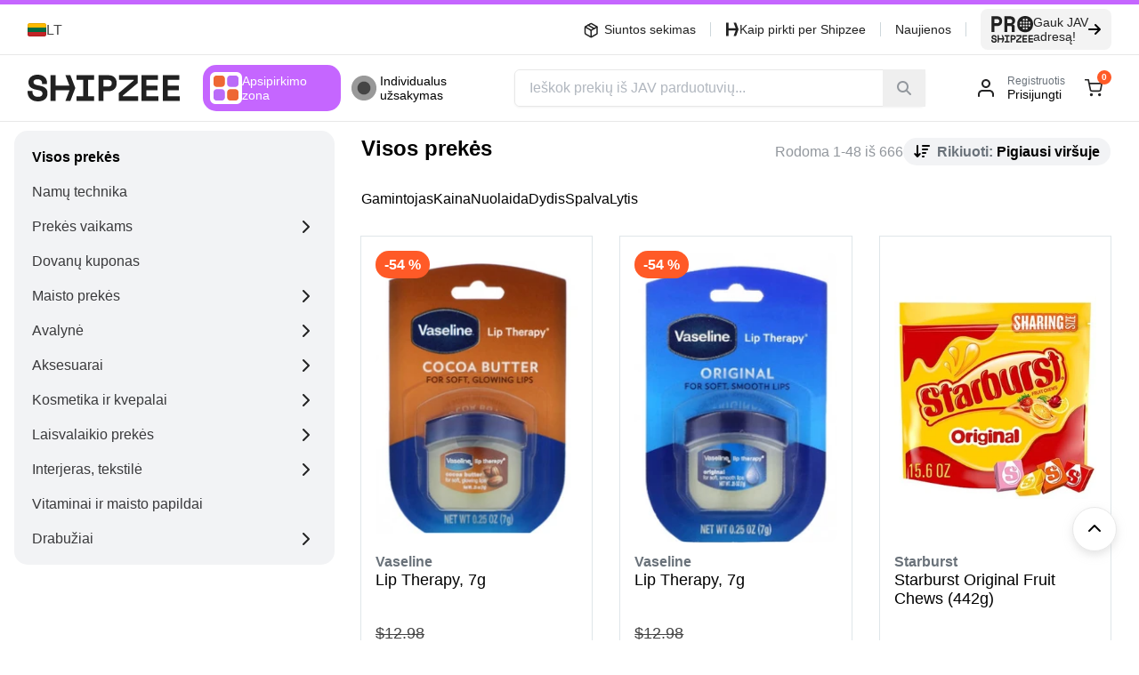

--- FILE ---
content_type: text/css; charset=utf-8
request_url: https://www.shipzee.com/_nuxt/CartCounter.BhAjcQKr.css
body_size: -472
content:
.cart-counter-component[data-v-d892cdf4]{align-items:center;display:flex;gap:.5rem;height:2.0625rem;padding:0 .75rem}.cart-counter-component .counter[data-v-d892cdf4]{display:flex;min-width:7rem}@media screen and (max-width:420px){.cart-counter-component .counter[data-v-d892cdf4]{font-size:32px!important}}


--- FILE ---
content_type: text/css; charset=utf-8
request_url: https://www.shipzee.com/_nuxt/isFromOutsideSource.D0veF6Z-.css
body_size: 1108
content:
.product-sidebar{margin-right:14px;width:360px}.scroll-button{border:1px solid rgb(var(--colors-neutral6)/1);box-shadow:var(--shadows-heavy)}.product-content-toggle{border-width:1px;gap:0;--tw-border-opacity:1;border-color:rgb(var(--colors-gray2)/var(--tw-border-opacity,1));--tw-bg-opacity:1;background-color:rgb(var(--colors-brand-bgLight)/var(--tw-bg-opacity,1));padding:.75rem}.product-content-toggle:is(.dark *){--tw-bg-opacity:1;background-color:rgb(var(--colors-dmGray1)/var(--tw-bg-opacity,1))}.product-content-toggle .title{border-bottom-width:1px;display:none;--tw-border-opacity:1;border-color:rgb(var(--colors-gray2)/var(--tw-border-opacity,1));--tw-bg-opacity:1;background-color:rgb(var(--colors-brand-bgLight)/var(--tw-bg-opacity,1));font-size:var(--fontSize-lg);font-weight:600;padding:1rem;--tw-text-opacity:1;color:rgb(var(--colors-text1)/var(--tw-text-opacity,1))}.product-content-toggle .title:is(.dark *){--tw-text-opacity:1;color:rgb(var(--colors-dmText1)/var(--tw-text-opacity,1))}@media (min-width:1024px){.product-content-toggle .title{display:flex}}.product-content-toggle .formkit-outer{margin:0;padding:.5rem}.product-content-toggle .formkit-outer .formkit-fieldset{border-width:0;margin:0;padding:0}.product-content-toggle .formkit-outer .formkit-fieldset .formkit-options{border-radius:var(--borderRadius-md);display:flex;--tw-bg-opacity:1;background-color:rgb(var(--colors-white)/var(--tw-bg-opacity,1))}.product-content-toggle .formkit-outer .formkit-fieldset .formkit-options:is(.dark *){--tw-bg-opacity:1;background-color:rgb(var(--colors-dmGray1)/var(--tw-bg-opacity,1))}.product-content-toggle .formkit-outer .formkit-fieldset .formkit-options .formkit-option{border-radius:var(--borderRadius-md);border-style:solid;display:flex;flex-basis:50%;flex-direction:column;height:100%;margin:0;--tw-border-opacity:1;border-color:rgb(var(--colors-neutral6)/var(--tw-border-opacity,1));--tw-bg-opacity:1;background-color:rgb(var(--colors-white)/var(--tw-bg-opacity,1));padding:0}.product-content-toggle .formkit-outer .formkit-fieldset .formkit-options .formkit-option:is(.dark *){--tw-border-opacity:1;border-color:rgb(var(--colors-dmGray1)/var(--tw-border-opacity,1));--tw-bg-opacity:1;background-color:rgb(var(--colors-dmGray1)/var(--tw-bg-opacity,1))}.product-content-toggle .formkit-outer .formkit-fieldset .formkit-options .formkit-option .type-label{font-weight:600;--tw-text-opacity:1;color:rgb(var(--colors-brand-primary)/var(--tw-text-opacity,1))}.product-content-toggle .formkit-outer .formkit-fieldset .formkit-options .formkit-option .type-label:is(.dark *){--tw-text-opacity:1;color:rgb(var(--colors-dmText1)/var(--tw-text-opacity,1))}@media (min-width:1024px){.product-content-toggle .formkit-outer .formkit-fieldset .formkit-options .formkit-option .type-label{font-weight:400;--tw-text-opacity:1;color:rgb(var(--colors-text1)/var(--tw-text-opacity,1))}}.product-content-toggle .formkit-outer .formkit-fieldset .formkit-options .formkit-option.active{--tw-border-opacity:1;border-color:rgb(var(--colors-brand-primary)/var(--tw-border-opacity,1));--tw-bg-opacity:1;background-color:rgb(var(--colors-brand-primary)/var(--tw-bg-opacity,1))}.product-content-toggle .formkit-outer .formkit-fieldset .formkit-options .formkit-option.active .type-label{--tw-text-opacity:1;color:rgb(var(--colors-white)/var(--tw-text-opacity,1))}.product-content-toggle .formkit-outer .formkit-fieldset .formkit-options .formkit-option.active .type-label:is(.dark *){--tw-text-opacity:1;color:rgb(var(--colors-dmText1)/var(--tw-text-opacity,1))}@media (min-width:1024px){.product-content-toggle .formkit-outer .formkit-fieldset .formkit-options .formkit-option.active .type-label{--tw-text-opacity:1;color:rgb(var(--colors-text1)/var(--tw-text-opacity,1))}.product-content-toggle .formkit-outer .formkit-fieldset .formkit-options .formkit-option.active{--tw-bg-opacity:1;background-color:rgb(var(--colors-brand-bgLight)/var(--tw-bg-opacity,1))}}.product-content-toggle .formkit-outer .formkit-fieldset .formkit-options .formkit-option .formkit-wrapper{align-items:flex-start;cursor:pointer;display:flex;gap:1rem;margin:0;padding:1rem}.product-content-toggle .formkit-outer .formkit-fieldset .formkit-options .formkit-option .formkit-wrapper .formkit-inner{display:none}.product-content-toggle .formkit-outer .formkit-fieldset .formkit-options .formkit-option .formkit-wrapper .formkit-inner .formkit-decorator{background:rgb(var(--colors-white)/1);height:1rem;margin:0;width:1rem}@media (min-width:1024px){.product-content-toggle .formkit-outer .formkit-fieldset .formkit-options .formkit-option .formkit-wrapper .formkit-inner{display:inline-block}.product-content-toggle .formkit-outer .formkit-fieldset .formkit-options .formkit-option{border-width:1px}.product-content-toggle .formkit-outer .formkit-fieldset .formkit-options{flex-direction:column;gap:.5rem}.product-content-toggle{margin-bottom:1rem;--tw-bg-opacity:1;background-color:rgb(var(--colors-white)/var(--tw-bg-opacity,1));padding:0}}.value[data-v-fe462eb2]{border-radius:var(--vars-borderRadiusLight);padding:.5rem .625rem}.value img[data-v-fe462eb2]{height:20px}.value[data-v-fe462eb2]:hover{--tw-bg-opacity:1;background-color:rgb(var(--colors-gray2)/1)}.value[data-v-fe462eb2]:hover:is(.dark *){--tw-bg-opacity:1;background-color:rgb(var(--colors-dmGray2)/var(--tw-bg-opacity,1))}.filter-count-bubble{border-radius:9999px;border-width:1px;height:1.25rem;margin-left:.5rem;width:1.25rem;--tw-border-opacity:1;border-color:rgb(var(--colors-brand-primary)/var(--tw-border-opacity,1));--tw-bg-opacity:1;background-color:rgb(var(--colors-white)/var(--tw-bg-opacity,1));font-size:var(--fontSize-xs);line-height:.75rem;--tw-text-opacity:1;color:rgb(var(--colors-brand-primary)/var(--tw-text-opacity,1))}.filter-count-bubble:is(.dark *){--tw-bg-opacity:1;background-color:rgb(var(--colors-dmGray1)/var(--tw-bg-opacity,1));--tw-text-opacity:1;color:rgb(var(--colors-white)/var(--tw-text-opacity,1))}.filter-layout-component[data-v-20f93aa3] .collapsible .collapsible-item .collapsible-header{background:rgb(var(--colors-white)/1);border:0;padding:0 .625rem}.filter-layout-component[data-v-20f93aa3] .collapsible .collapsible-item .collapsible-header .icon{background-color:transparent;color:rgb(var(--colors-neutral3)/1);font-family:var(--vars-fontAwesome);font-style:normal;font-weight:900;line-height:1;margin-left:auto;-webkit-mask-image:none;mask-image:none;position:relative}.filter-layout-component[data-v-20f93aa3] .collapsible .collapsible-item .collapsible-header .icon:before{align-items:center;content:"";display:flex;height:100%;justify-content:center;position:relative;width:100%}.filter-layout-component[data-v-20f93aa3] .collapsible .collapsible-item.-active .collapsible-header .icon{color:rgb(var(--colors-brand-primary)/1)}[data-v-20f93aa3] .sidebar-filter{border:var(--vars-borderMedium);border-radius:var(--vars-borderRadiusLight);padding:.625rem}[data-v-20f93aa3] .sidebar-filter .collapsible-body{border:0;border-radius:0}[data-v-20f93aa3] .sidebar-filter .collapsible-body .content{padding:0}[data-v-20f93aa3] .sidebar-filter.-active{border:1px solid transparent}[data-v-20f93aa3] .sidebar-filter hr{margin:5px 0 15px}[data-v-20f93aa3] .sidebar-filter .label{border-radius:var(--vars-borderRadiusLight);color:rgb(var(--colors-black)/1);width:100%}[data-v-20f93aa3] .desktop-filter{border:1px solid rgb(var(--colors-gray3)/1);border-radius:var(--borderRadius-md)}[data-v-20f93aa3] .desktop-filter:is(.dark *){--tw-border-opacity:1;border-color:rgb(var(--colors-dmGray4)/var(--tw-border-opacity,1))}[data-v-20f93aa3] .desktop-filter .dropdown{max-width:100vw;width:24.375rem}[data-v-20f93aa3] .desktop-filter .dropdown .dropdown-body{padding:1rem}[data-v-20f93aa3] .desktop-filter .filter-header{padding:.75rem 1.25rem}[data-v-20f93aa3] .desktop-filter.active{background-color:rgb(var(--colors-brand-primaryLight)/1);border-color:rgb(var(--colors-brand-primary)/1)}[data-v-20f93aa3] .desktop-filter.active:is(.dark *){--tw-bg-opacity:1;background-color:rgb(var(--colors-dmGray1)/var(--tw-bg-opacity,1))}[data-v-20f93aa3] .desktop-filter.visible{background-color:rgb(var(--colors-neutral8)/1)}[data-v-20f93aa3] .desktop-filter.visible:is(.dark *){--tw-bg-opacity:1;background-color:rgb(var(--colors-dmGray2)/var(--tw-bg-opacity,1))}.alt .desktop-filter,.alt .desktop-filter .dropdown .dropdown-body{border-radius:var(--borderRadius-sm)}.filter-values[data-v-d77cde79] .input-wrapper input{font-size:var(--fontSize-xs)}.term-filter hr[data-v-d77cde79]{margin:1rem 0}@media only screen and (max-height:768px){.term-filter hr[data-v-d77cde79]{margin:.75rem 0}}.term-filter .limit-toggler[data-v-d77cde79]{padding:.5rem .625rem}.term-filter .limit-toggler img[data-v-d77cde79]{height:20px}.term-filter .limit-toggler[data-v-d77cde79]:hover{background-color:rgb(var(--colors-gray2)/1)}.term-filter .filter-values .values[data-v-d77cde79]{max-height:20rem;overflow:auto}@media only screen and (max-height:768px){.term-filter .filter-values .values[data-v-d77cde79]{max-height:8rem}.term-filter .filter-values .values>.value[data-v-d77cde79]{padding:.25rem .625rem}}.term-filter .filter-values[data-v-d77cde79] .input-wrapper{--tw-border-opacity:1;border-color:rgb(var(--colors-gray2)/var(--tw-border-opacity,1))}.term-filter .filter-values[data-v-d77cde79] .input-wrapper:is(.dark *){--tw-border-opacity:1;border-color:rgb(var(--colors-dmGray5)/var(--tw-border-opacity,1))}.term-filter .filter-values[data-v-d77cde79] .input-wrapper{background:rgb(var(--colors-white)/1);border-radius:var(--vars-borderRadiusHeavy);width:100%}.term-filter .limit-toggler[data-v-d77cde79]{border-radius:var(--vars-borderRadiusLight);color:rgb(var(--colors-brand-primary)/1);font-weight:600}.term-filter .limit-toggler i[data-v-d77cde79]{margin-left:10px}.term-filter .btn-primary>i[data-v-d77cde79]{margin-left:0}.flags[data-v-40c436b2]{--tw-bg-opacity:1;background-color:rgb(var(--colors-gray1)/var(--tw-bg-opacity,1))}.flags[data-v-40c436b2]:is(.dark *){--tw-bg-opacity:1;background-color:rgb(var(--colors-dmGray1)/var(--tw-bg-opacity,1))}.flags[data-v-40c436b2]{border-radius:var(--vars-borderRadiusLight);gap:.625rem}.flags[data-v-40c436b2],.flags .title[data-v-40c436b2]{padding:.625rem}.flags .flag-item[data-v-40c436b2]{border-radius:var(--vars-borderRadiusLight);cursor:pointer;padding:.625rem}.flags .flag-item img[data-v-40c436b2]{height:20px}.flags .flag-item.active[data-v-40c436b2]{cursor:default;--tw-bg-opacity:1;background-color:rgb(var(--colors-neutral8)/var(--tw-bg-opacity,1))}.flags .flag-item.active[data-v-40c436b2]:is(.dark *){--tw-bg-opacity:1;background-color:rgb(var(--colors-dmGray1)/var(--tw-bg-opacity,1))}.flags .flag-item.active span[data-v-40c436b2]{color:rgb(var(--colors-brand-primary)/1)}.flags .flag-item[data-v-40c436b2]:focus,.flags .flag-item[data-v-40c436b2]:hover{--tw-bg-opacity:1;background-color:rgb(var(--colors-neutral8)/var(--tw-bg-opacity,1))}.flags .flag-item[data-v-40c436b2]:focus:is(.dark *),.flags .flag-item[data-v-40c436b2]:hover:is(.dark *){--tw-bg-opacity:1;background-color:rgb(var(--colors-dmGray1)/var(--tw-bg-opacity,1))}.flags .flag-item:focus i[data-v-40c436b2],.flags .flag-item:focus span[data-v-40c436b2],.flags .flag-item:hover i[data-v-40c436b2],.flags .flag-item:hover span[data-v-40c436b2]{color:rgb(var(--colors-brand-primary)/1)}.alt .flags[data-v-40c436b2]{border-width:1px;gap:0;--tw-border-opacity:1;border-color:rgb(var(--colors-gray2)/var(--tw-border-opacity,1));--tw-bg-opacity:1;background-color:rgb(var(--colors-white)/var(--tw-bg-opacity,1));padding:0}.alt .flags[data-v-40c436b2]:is(.dark *){--tw-bg-opacity:1;background-color:rgb(var(--colors-dmGray1)/var(--tw-bg-opacity,1))}.alt .flags .title[data-v-40c436b2]{border-bottom-width:1px;--tw-border-opacity:1;border-color:rgb(var(--colors-gray2)/var(--tw-border-opacity,1));--tw-bg-opacity:1;background-color:rgb(var(--colors-brand-bgLight)/var(--tw-bg-opacity,1));padding:1rem}.alt .flags .flag-item[data-v-40c436b2]{padding:1rem}.wl .flags[data-v-40c436b2]{--tw-shadow:0 1px 2px 0 rgba(0,0,0,.05);--tw-shadow-colored:0 1px 2px 0 var(--tw-shadow-color);box-shadow:var(--tw-ring-offset-shadow,0 0 #0000),var(--tw-ring-shadow,0 0 #0000),var(--tw-shadow)}.active-filters{border-radius:var(--borderRadius-sm);--tw-bg-opacity:1;background-color:rgb(var(--colors-gray1)/var(--tw-bg-opacity,1));padding:.625rem}.active-filters:is(.dark *){--tw-bg-opacity:1;background-color:rgb(var(--color-gray-800)/var(--tw-bg-opacity,1))}.active-filters hr{margin-bottom:.625rem;margin-top:.625rem}.active-filters .selected-filters{display:flex;flex-wrap:wrap;font-size:var(--fontSize-sm);gap:.5rem}.active-filters .selected-filters button{border-radius:var(--borderRadius-md);--tw-bg-opacity:1;background-color:rgb(var(--colors-white)/var(--tw-bg-opacity,1));padding:.375rem 1rem}.active-filters .selected-filters button:is(.dark *){--tw-bg-opacity:1;background-color:rgb(var(--colors-dmGray3)/var(--tw-bg-opacity,1));--tw-text-opacity:1;color:rgb(var(--colors-white)/var(--tw-text-opacity,1))}.active-filters .selected-filters button>i{margin-left:.625rem}.wl .active-filters{border-width:1px;--tw-border-opacity:1;border-color:rgb(var(--colors-gray2)/var(--tw-border-opacity,1));--tw-bg-opacity:1;background-color:rgb(var(--colors-white)/var(--tw-bg-opacity,1));--tw-shadow:0 1px 2px 0 rgba(0,0,0,.05);--tw-shadow-colored:0 1px 2px 0 var(--tw-shadow-color);box-shadow:var(--tw-ring-offset-shadow,0 0 #0000),var(--tw-ring-shadow,0 0 #0000),var(--tw-shadow)}.wl .active-filters .selected-filters button{--tw-bg-opacity:1;background-color:rgb(var(--colors-neutral7)/var(--tw-bg-opacity,1))}.wl .active-filters hr{--tw-border-opacity:1;border-color:rgb(var(--colors-gray2)/var(--tw-border-opacity,1))}.filter .active-filters,.filter .category-tree,.filter .stats-filter,.filter .term-filter{margin-bottom:10px}.filters[data-v-b4c5fd98]{gap:10px;max-height:calc(100vh - 120px);overflow-y:scroll;position:sticky;scrollbar-width:none;top:90px}.filters[data-v-b4c5fd98]::-webkit-scrollbar{display:none}.wl .filters[data-v-b4c5fd98]{top:110px}


--- FILE ---
content_type: text/css; charset=utf-8
request_url: https://www.shipzee.com/_nuxt/Accordion.U2dAH-kc.css
body_size: -308
content:
.collapsible[data-v-78f379e4]{width:100%}.collapsible .collapsible-header[data-v-78f379e4]{cursor:pointer;font-weight:700;gap:1rem;padding:1rem;width:100%}.collapsible .collapsible-header .icon[data-v-78f379e4]{background-color:transparent;font-family:var(--vars-fontAwesome);font-style:normal;font-weight:900;line-height:1;margin-left:auto;-webkit-mask-image:none;mask-image:none;position:relative}.collapsible .collapsible-header .icon[data-v-78f379e4]:before{align-items:center;content:"";display:flex;height:100%;justify-content:center;position:relative;transform:rotate(-90deg);transition:all .2s linear;width:100%}.collapsible .collapsible-header.-active .icon[data-v-78f379e4]:before{transform:rotate(-270deg)}.collapsible.dynamic[data-v-78f379e4] .v-enter-to{height:auto!important}


--- FILE ---
content_type: text/css; charset=utf-8
request_url: https://www.shipzee.com/_nuxt/Hook.DCKk2rF3.css
body_size: 5370
content:
.info-card[data-v-4eaf8900]{border-radius:var(--borderRadius-sm);display:flex;height:100%;overflow:hidden}.info-card .info-card-inner[data-v-4eaf8900]{display:flex;flex-direction:column;height:100%;--tw-shadow:0 0 #0000;--tw-shadow-colored:0 0 #0000;box-shadow:var(--tw-ring-offset-shadow,0 0 #0000),var(--tw-ring-shadow,0 0 #0000),var(--tw-shadow)}.info-card .info-card-inner .info-card-body[data-v-4eaf8900]{padding:1rem}.info-card .info-card-inner .info-card-body a[data-v-4eaf8900]{width:-moz-fit-content;width:fit-content}@media (min-width:768px){.info-card .info-card-inner .info-card-body[data-v-4eaf8900]{padding:1.25rem}}.dark .info-card .info-card-inner .card-icon img[data-v-4eaf8900]{--tw-invert:invert(100%);filter:var(--tw-blur) var(--tw-brightness) var(--tw-contrast) var(--tw-grayscale) var(--tw-hue-rotate) var(--tw-invert) var(--tw-saturate) var(--tw-sepia) var(--tw-drop-shadow)}.info-card .card-icon[data-v-4eaf8900]{padding:1.25rem 1.25rem 0}.info-card .card-image img[data-v-4eaf8900]{height:100%;-o-object-fit:cover;object-fit:cover;width:100%}.info-card .card-image[data-v-4eaf8900]{background-position:50%;background-repeat:no-repeat;background-size:cover;height:14rem}.wl .info-card[data-v-4eaf8900]{border-radius:var(--borderRadius-md)}.wl .info-card h3[data-v-4eaf8900]{font-size:var(--fontSize-lg)}.info-card-slider.card-white .info-card .info-card-inner{--tw-bg-opacity:1;background-color:rgb(var(--colors-white)/1);border-color:transparent}.dark .info-card-slider.card-white .info-card .info-card-inner{background-color:rgb(var(--colors-dmGray2)/1)}.info-card-slider.card-white .info-card .info-card-inner .card-icon,.info-card-slider.card-white .info-card .info-card-inner .card-image{--tw-bg-opacity:1;background-color:rgb(var(--colors-white)/1)}.dark .info-card-slider.card-white .info-card .info-card-inner .card-icon,.dark .info-card-slider.card-white .info-card .info-card-inner .card-image{background-color:rgb(var(--colors-dmGray2)/1)}.info-card-slider.card-gray .info-card .info-card-inner{--tw-bg-opacity:1;background-color:rgb(var(--colors-gray1)/1)}.dark .info-card-slider.card-gray .info-card .info-card-inner{background-color:rgb(var(--colors-dmGray1)/1)}.info-card-slider.card-gray .info-card .info-card-inner .card-icon,.info-card-slider.card-gray .info-card .info-card-inner .card-image{--tw-bg-opacity:1;background-color:rgb(var(--colors-gray1)/1)}.dark .info-card-slider.card-gray .info-card .info-card-inner .card-icon,.dark .info-card-slider.card-gray .info-card .info-card-inner .card-image{background-color:rgb(var(--colors-dmGray1)/1)}.widget-header .logo[data-v-ff0e0a13]{background-color:rgb(var(--colors-transparent)/0);border-radius:4px}.dark .widget-header .logo[data-v-ff0e0a13]{background-color:rgb(var(--colors-white)/1)}.widget-header .logo[data-v-ff0e0a13]{height:2.5rem;margin-right:10px;max-width:100px;width:auto}.widget-header .btn-secondary i[data-v-ff0e0a13]{font-size:1.25rem}.widget-header .btn-secondary span[data-v-ff0e0a13]{padding-right:.75rem}.dark .widget-section[data-v-ff0e0a13]{background-color:rgb(var(--colors-transparent)/0)!important}.banner-slider-content .swiper{padding-bottom:2.5rem}@media (min-width:768px){.banner-slider-content .swiper{padding-bottom:0}}.banner-slider-content .swiper .swiper-slide{aspect-ratio:1/.58;-webkit-user-select:none;-moz-user-select:none;user-select:none}@media (min-width:768px){.banner-slider-content .swiper .swiper-slide{aspect-ratio:1/.25}}.banner-slider-content .swiper .swiper-slide img{border-radius:var(--vars-borderRadiusHeavy)}.banner-slider-content .swiper-button-next,.banner-slider-content .swiper-button-prev{display:none;margin:0 1rem;opacity:.75;top:45%}.banner-slider-content .swiper-button-next:after,.banner-slider-content .swiper-button-prev:after{background:rgb(var(--colors-white)/1);border-color:rgb(var(--colors-white)/1);color:rgb(var(--colors-text2)/1);opacity:.75}.banner-slider-content .swiper-button-next:hover:after,.banner-slider-content .swiper-button-prev:hover:after{opacity:.85}.banner-slider-content .swiper-pagination-bullet{border:var(--vars-borderMedium)}.banner-slider-content .swiper-pagination-bullet-active{background:rgb(var(--colors-brand-primary)/1);border-color:rgb(var(--colors-brand-primary)/1)}@media (min-width:768px){.banner-slider-content .swiper-button-next,.banner-slider-content .swiper-button-prev{display:flex}}.banner-slider{margin:auto;max-width:var(--maxWidth-xlg);padding:1rem}.store-slider{position:relative}.store-slider .store-card{background:rgb(var(--colors-white)/1);border:var(--vars-borderLight);border-radius:var(--vars-borderRadiusLight)}.store-slider .store-card .title{overflow:hidden}.store-slider .store-card .btn-primary{font-size:var(--fontSize-sm)}.info-card-grid[data-v-c4e01390] .card-white .info-card .info-card-inner{background-color:rgb(var(--colors-white)/1);border-color:transparent}.info-card-grid[data-v-c4e01390] .card-white .info-card .info-card-inner .card-icon,.info-card-grid[data-v-c4e01390] .card-white .info-card .info-card-inner .card-image{background-color:rgb(var(--colors-white)/1)}.info-card-grid[data-v-c4e01390] .card-gray .info-card .info-card-inner{--tw-bg-opacity:1;background-color:rgb(var(--colors-gray1)/var(--tw-bg-opacity,1))}.dark .info-card-grid[data-v-c4e01390] .card-gray .info-card .info-card-inner{background-color:rgb(var(--colors-dmGray1)/1)}.info-card-grid[data-v-c4e01390] .card-gray .info-card .info-card-inner .card-icon,.info-card-grid[data-v-c4e01390] .card-gray .info-card .info-card-inner .card-image{--tw-bg-opacity:1;background-color:rgb(var(--colors-gray1)/var(--tw-bg-opacity,1))}.dark .info-card-grid[data-v-c4e01390] .card-gray .info-card .info-card-inner .card-icon,.dark .info-card-grid[data-v-c4e01390] .card-gray .info-card .info-card-inner .card-image{background-color:rgb(var(--colors-dmGray1)/1)}.dark .info-card-grid[data-v-c4e01390]{background-color:rgb(var(--colors.transparent)/0)!important}.alt .brands-slider .brand{background-color:rgb(var(--colors-white)/1)!important;border:1px solid rgb(var(--colors-neutral5)/1);border-radius:0!important}.wl .brands-slider .brand{border-radius:var(--borderRadius-md)!important;border-width:1px;--tw-border-opacity:1;border-color:rgb(var(--colors-neutral5)/var(--tw-border-opacity,1));--tw-bg-opacity:1;background-color:rgb(var(--colors-white)/var(--tw-bg-opacity,1));--tw-shadow:0 4px 6px -1px rgba(0,0,0,.1),0 2px 4px -2px rgba(0,0,0,.1);--tw-shadow-colored:0 4px 6px -1px var(--tw-shadow-color),0 2px 4px -2px var(--tw-shadow-color);box-shadow:var(--tw-ring-offset-shadow,0 0 #0000),var(--tw-ring-shadow,0 0 #0000),var(--tw-shadow)}.dark .wl .brands-slider .brand{background-color:rgb(var(--colors-dmGray1)/1)!important}[data-v-813e70a0] .brands-slider .swiper{padding-bottom:3rem;-webkit-user-select:none;-moz-user-select:none;user-select:none}[data-v-813e70a0] .brands-slider .brand{--tw-bg-opacity:1;background-color:rgb(var(--colors-gray1)/1)}.dark[data-v-813e70a0] .brands-slider .brand{background-color:rgb(var(--colors-dmGray2)/1)}[data-v-813e70a0] .brands-slider .brand{align-items:center;border-radius:var(--vars-borderRadiusLight);display:flex;height:5.125rem;justify-content:center;padding:1rem}.dark[data-v-813e70a0] .brands-slider .brand img{filter:invert(1)}[data-v-813e70a0] .brands-slider .brand img{height:auto;margin:auto;max-height:100%;max-width:100%}.dark[data-v-813e70a0] .brands-slider .brand:hover{background-color:rgb(var(--colors-dmGray1)/1);box-shadow:0 4px 6px -1px #f9fafa1a,0 2px 4px -2px #f9fafa1a}[data-v-813e70a0] .brands-slider .brand:hover{background-color:rgb(var(--colors-gray2)/1);cursor:pointer;transition:all .1s linear}[data-v-813e70a0] .brands-slider .swiper-button-next,[data-v-813e70a0] .brands-slider .swiper-button-prev{bottom:50%;display:none;margin:0 1rem}[data-v-813e70a0] .brands-slider .swiper-pagination{bottom:0}[data-v-813e70a0] .brands-slider .swiper-pagination-bullet{border:var(--vars-borderMedium)}[data-v-813e70a0] .brands-slider .swiper-pagination-bullet-active{background:rgb(var(--colors-brand-primary)/1);border-color:rgb(var(--colors-brand-primary)/1);opacity:1}@media (min-width:1024px){[data-v-813e70a0] .brands-slider .swiper-button-next,[data-v-813e70a0] .brands-slider .swiper-button-prev{display:flex}}[data-v-813e70a0] .brands-slider .swiper-button-disabled{display:none}.tab-content{display:flex;flex-direction:column;width:100%}.tab-content .swiper{padding-bottom:.5rem;padding-top:.5rem;width:100%}@media (min-width:1280px){.tab-content .swiper{padding-bottom:2rem}}.tab-content .swiper[data-v-31def027]{padding-bottom:2.5rem}.tab-content .swiper .swiper-slide[data-v-31def027]{display:flex;width:-moz-min-content!important;width:min-content!important}.tab-content .store.vpn-only[data-v-31def027]:after{color:rgb(var(--colors-brand-primary)/1);content:"*";margin-left:.25rem}.tab-content .vpn-disclaimer[data-v-31def027]{width:-moz-fit-content;width:fit-content}.tab-content .vpn-disclaimer[data-v-31def027] a{color:rgb(var(--colors-brand-primary)/1)}.tab-content .store-url[data-v-31def027]{overflow:hidden;text-overflow:ellipsis;white-space:nowrap}.tab-content .logo[data-v-31def027]{background:rgb(var(--colors-white)/1);border:var(--vars-borderLight);border-radius:var(--vars-borderRadiusLight);height:5rem;width:10.375rem}.tab-content .logo img[data-v-31def027]{height:100%;margin:auto;max-height:3.125rem}.store-tabs[data-v-ccb6b8b9] .tabs{background:transparent;color:rgb(var(--colors-text1)/1);padding:0}.store-tabs[data-v-ccb6b8b9] .tabs ::-webkit-scrollbar{background:rgb(var(--colors-quoteYellow)/1);height:2px}.store-tabs[data-v-ccb6b8b9] .tabs .tab{background:transparent;border:0;border-radius:0}.store-tabs[data-v-ccb6b8b9] .tabs .tab .tab-body{border:0;padding:0}.store-tabs[data-v-ccb6b8b9] .tabs .tab-marker{border-radius:var(--vars-borderRadiusHeavy)}.store-tabs[data-v-ccb6b8b9] .tabs .tab-title{min-height:52px;padding:.75rem 1rem}.product-card[data-v-1f67c5dc]{border-radius:var(--borderRadius-sm);display:flex;flex-direction:column;height:100%;outline-color:rgb(var(--colors-gray2)/1);outline-style:solid;outline-width:1px;padding:1rem;position:relative;width:100%}.product-card[data-v-1f67c5dc]:is(.dark *){--tw-bg-opacity:1;background-color:rgb(var(--colors-dmGray1)/var(--tw-bg-opacity,1));outline:2px solid transparent;outline-offset:2px}.product-card.out-of-stock .product-img[data-v-1f67c5dc]{opacity:.3}.product-card .out-of-stock-overlay[data-v-1f67c5dc]{align-items:center;display:flex;font-family:var(--fontFamily-primary-0),var(--fontFamily-primary-1);font-size:var(--fontSize-xl);font-weight:700;height:100%;justify-content:center;left:0;position:absolute;text-align:center;text-transform:uppercase;top:0;width:100%;z-index:1;--tw-text-opacity:1;color:rgb(var(--colors-brand-primary)/var(--tw-text-opacity,1))}@media (min-width:1024px){.product-card .out-of-stock-overlay[data-v-1f67c5dc]{font-size:var(--fontSize-3xl)}}.product-card .img-wrapper[data-v-1f67c5dc]{align-items:center;border-radius:var(--borderRadius-sm);display:flex;height:19.4375rem;overflow:hidden;position:relative;--tw-bg-opacity:1;background-color:rgb(var(--colors-white)/var(--tw-bg-opacity,1))}.product-card .img-wrapper .product-img[data-v-1f67c5dc]{height:100%;margin:0 auto;max-height:100%;max-width:100%;-o-object-fit:contain;object-fit:contain;width:100%}.product-card.grid-card[data-v-1f67c5dc]{justify-content:flex-end}.product-card.grid-card .img-wrapper[data-v-1f67c5dc]{height:9.375rem}@media (min-width:1024px){.product-card.grid-card .img-wrapper[data-v-1f67c5dc]{height:20.625rem}}.product-card .discount-sticker[data-v-1f67c5dc]{left:0;position:absolute;top:0}.product-card .discount-sticker[data-v-1f67c5dc]:is(.dark *){left:-.5rem;top:-.5rem}.product-card .product-link[data-v-1f67c5dc]{display:flex;flex-direction:column;height:100%;position:relative;text-decoration:none}.product-card .product-details[data-v-1f67c5dc]{padding-top:.625rem}.product-card .product-details .title[data-v-1f67c5dc]{display:-webkit-box;overflow:hidden;overflow-wrap:break-word;text-overflow:ellipsis;-webkit-line-clamp:2;-webkit-box-orient:vertical}.product-card .product-details .manufacturer[data-v-1f67c5dc]{font-weight:600;overflow-wrap:break-word;--tw-text-opacity:1;color:rgb(var(--colors-gray6)/var(--tw-text-opacity,1))}.product-card .product-details .manufacturer[data-v-1f67c5dc]:is(.dark *){--tw-text-opacity:1;color:rgb(var(--colors-dmText3)/var(--tw-text-opacity,1))}.product-card .product-details .manufacturer[data-v-1f67c5dc]{height:20px}.product-card[data-v-1f67c5dc]:hover{z-index:1;--tw-shadow:0 10px 15px -3px rgba(0,0,0,.1),0 4px 6px -4px rgba(0,0,0,.1);--tw-shadow-colored:0 10px 15px -3px var(--tw-shadow-color),0 4px 6px -4px var(--tw-shadow-color);box-shadow:var(--tw-ring-offset-shadow,0 0 #0000),var(--tw-ring-shadow,0 0 #0000),var(--tw-shadow)}.product-card[data-v-1f67c5dc]:hover:is(.dark *){--tw-shadow-color:rgb(var(--colors-dmGray4)/1);--tw-shadow:var(--tw-shadow-colored)}.pj .product-card[data-v-1f67c5dc]{border-radius:0;padding:.5rem}.pj .product-card .manufacturer[data-v-1f67c5dc]{padding-bottom:.5rem;text-transform:uppercase;--tw-text-opacity:1;color:rgb(var(--colors-red)/var(--tw-text-opacity,1))}.pj .product-card[data-v-1f67c5dc]:hover{z-index:1}.tp .product-card[data-v-1f67c5dc]{border-radius:0;padding:.5rem}.tp .product-card .manufacturer[data-v-1f67c5dc]{font-weight:700;padding-bottom:.5rem;text-transform:uppercase;--tw-text-opacity:1;color:rgb(var(--colors-brand-primary)/var(--tw-text-opacity,1))}.wl .product-card[data-v-1f67c5dc]{border-style:none;--tw-bg-opacity:1;background-color:rgb(var(--colors-white)/var(--tw-bg-opacity,1))}.wl .product-card[data-v-1f67c5dc]:is(.dark *){--tw-bg-opacity:1;background-color:rgb(var(--colors-dmGray1)/var(--tw-bg-opacity,1))}.wl .product-card .img-wrapper[data-v-1f67c5dc]{border-radius:var(--borderRadius-sm);border-width:1px;--tw-border-opacity:1;border-color:rgb(var(--colors-neutral5)/var(--tw-border-opacity,1));--tw-bg-opacity:1;background-color:rgb(var(--colors-neutral7)/var(--tw-bg-opacity,1));padding:1rem}.wl .product-card .img-wrapper img[data-v-1f67c5dc]{mix-blend-mode:multiply}.wl .product-card .manufacturer[data-v-1f67c5dc]{padding-bottom:.5rem;text-transform:none!important;--tw-text-opacity:1!important;color:rgb(var(--colors-text2)/var(--tw-text-opacity,1))!important}.wl .product-card .manufacturer[data-v-1f67c5dc]:is(.dark *){--tw-text-opacity:1;color:rgb(var(--colors-dmText2)/var(--tw-text-opacity,1))}@media (min-width:1024px){.wl .product-card[data-v-1f67c5dc]{padding:1rem}}.category-product-card[data-v-fa99010a]{display:flex;flex-direction:column;height:100%;--tw-bg-opacity:1;background-color:rgb(var(--colors-white)/var(--tw-bg-opacity,1))}.dark .category-product-card[data-v-fa99010a]{background-color:rgb(var(--colors-dmGray1)/1)}.category-product-card .category[data-v-fa99010a]{display:flex;flex:1 1 0%;flex-direction:column-reverse;font-size:var(--fontSize-xl);font-weight:700;gap:.5rem}@media (min-width:1024px){.category-product-card .category[data-v-fa99010a]{flex-direction:row;font-size:var(--fontSize-3xl);justify-content:space-between;margin-bottom:2rem}}.category-product-card[data-v-fa99010a]{background-color:rgb(var(--colors-neutral7)/1);border-radius:var(--vars-borderRadiusLight);padding:1.25rem .625rem .625rem}.category-product-card[data-v-fa99010a] .product-card{background-color:rgb(var(--colors-white)/1)}.dark .category-product-card[data-v-fa99010a] .product-card{background-color:rgb(var(--colors-dmGray5)/1)}.category-product-card[data-v-fa99010a] .product-card .title{margin-bottom:.5rem}[data-v-a9d8c872] .product-banner .product-card{border-radius:var(--borderRadius-sm);border-width:1px;display:flex;flex-direction:row;gap:.5rem;height:auto;position:relative;--tw-border-opacity:1;border-color:rgb(var(--colors-neutral6)/var(--tw-border-opacity,1));--tw-bg-opacity:1;background-color:rgb(var(--colors-white)/var(--tw-bg-opacity,1));padding:.5rem}.dark[data-v-a9d8c872] .product-banner .product-card{background-color:rgb(var(--colors-dmGray1)/1);border-color:rgb(var(--colors-dmGray1)/1)}@media (min-width:1024px){[data-v-a9d8c872] .product-banner .product-card{align-self:auto;flex:1 1 0%;max-width:100%;padding:1rem}}.product-card .img-wrapper[data-v-a9d8c872]{align-items:center;display:flex;flex:1 1 0%;justify-content:center;max-height:150px;max-width:150px;min-height:90px;min-width:90px;position:relative;width:100%}.product-card .img-wrapper img[data-v-a9d8c872]{height:100%;margin:0 auto;max-height:100%;max-width:100%;-o-object-fit:contain;object-fit:contain;width:100%}@media (min-width:1024px){.product-card .img-wrapper[data-v-a9d8c872]{max-height:330px;max-width:330px}}.product-banner[data-v-a9d8c872]{background-position:100%;background-size:cover;border-radius:var(--vars-borderRadiusLight);overflow:hidden}.product-card .title[data-v-a9d8c872]{display:-webkit-box;font-size:1.125rem;overflow:hidden;text-overflow:ellipsis;-webkit-line-clamp:3;line-clamp:3;-webkit-box-orient:vertical}.product-card .price[data-v-a9d8c872]{color:rgb(var(--colors-black)/1);justify-content:flex-end}.product-card .price .old-price+.current-price[data-v-a9d8c872]{color:rgb(var(--colors-brand-primary)/1);line-height:1;margin-right:.625rem}.product-card .price .old-price[data-v-a9d8c872]{text-decoration:line-through}.product-card .price .current-price[data-v-a9d8c872]{font-weight:700}.btn-white[data-v-a9d8c872]{align-items:baseline}.btn-white i[data-v-a9d8c872]{margin-left:1rem}.faq-component[data-v-66f0cf70]{padding:.5rem 1rem 1rem}.faq-component .faq hr[data-v-66f0cf70]{--tw-border-opacity:1;border-color:rgb(var(--colors-neutral6)/var(--tw-border-opacity,1))}.faq-component .faq .faq-heading[data-v-66f0cf70]{--tw-text-opacity:1;color:rgb(var(--colors-text1)/var(--tw-text-opacity,1))}.faq-component .faq .faq-item~.faq-item[data-v-66f0cf70]{margin-top:1rem}.faq-component .faq[data-v-66f0cf70] .faq-item{border-radius:var(--borderRadius-md);cursor:pointer;overflow:hidden;padding:0;--tw-shadow:0 0 #0000;--tw-shadow-colored:0 0 #0000;box-shadow:var(--tw-ring-offset-shadow,0 0 #0000),var(--tw-ring-shadow,0 0 #0000),var(--tw-shadow)}.faq-component .faq[data-v-66f0cf70] .faq-item .faq-item-header{background-color:rgb(var(--colors-transparent)/0);border-width:0;padding:1.25rem;--tw-text-opacity:1;color:rgb(var(--colors-text1)/var(--tw-text-opacity,1))}.faq-component .faq[data-v-66f0cf70] .faq-item .faq-item-header .icon{--tw-text-opacity:1;color:rgb(var(--colors-text1)/var(--tw-text-opacity,1))}.faq-component .faq[data-v-66f0cf70] .faq-item .faq-body{background-color:rgb(var(--colors-transparent)/0);border-width:0;padding:0;--tw-text-opacity:1;color:rgb(var(--colors-text1)/var(--tw-text-opacity,1))}.faq-component .faq[data-v-66f0cf70] .faq-item .faq-body .content{opacity:0;padding:0 3.25rem 1.25rem 1.25rem}.faq-component .faq .alt[data-v-66f0cf70] .faq-item,.faq-component .faq[data-v-66f0cf70] .faq-item.alt{border-radius:var(--borderRadius-sm)}.faq-component .faq[data-v-66f0cf70] .faq-item[data-headlessui-state=open]{--tw-bg-opacity:1;background-color:rgb(var(--colors-white)/var(--tw-bg-opacity,1))}@media (min-width:768px){.faq-component[data-v-66f0cf70]{padding-bottom:1.25rem;padding-top:2.5rem}}@media (min-width:1024px){.faq-component[data-v-66f0cf70]{padding-bottom:.75rem}}.faq-component{padding:0}.faq-component .faq .faq-item-header .icon{background-color:transparent;font-family:var(--vars-fontAwesome);font-style:normal;font-weight:900;line-height:1;margin-left:3rem;-webkit-mask-image:none;mask-image:none;position:relative}.faq-component .faq .faq-item-header .icon:before{align-items:center;content:"";display:flex;height:100%;justify-content:center;position:relative;width:100%}.dark .faq-component[data-v-66f0cf70]{--tw-bg-opacity:1!important;background-color:rgb(var(--colors-dmGray5)/var(--tw-bg-opacity,1))!important}.dark .faq-component .faq .faq-heading[data-v-66f0cf70]{color:rgb(var(--colors-dmText1)/1)}.dark .faq-component[data-v-66f0cf70] .faq-item:hover{background-color:rgb(var(--colors-dmGray1)/1)}.dark .faq-component[data-v-66f0cf70] .faq-item .faq-item-header,.dark .faq-component[data-v-66f0cf70] .faq-item .faq-item-header .icon{color:rgb(var(--colors-dmText1)/1)}.dark .faq-component[data-v-66f0cf70] .faq-item .faq-body{color:rgb(var(--colors-white)/1)}.dark .faq-component[data-v-66f0cf70] .faq-item[data-headlessui-state=open]{background-color:rgb(var(--colors-dmGray2)/1)}.offer-slider[data-v-bc56e98f] .full-slider{padding-top:1rem}.offer-slider[data-v-bc56e98f] .full-slider .swiper-wrapper{height:470px}@media (min-width:768px){.offer-slider[data-v-bc56e98f] .full-slider .swiper-wrapper{height:560px!important}}.offer-slider[data-v-bc56e98f] .full-slider .swiper-slide{height:100%}.banner-card[data-v-bc56e98f]{background-position:top;background-repeat:no-repeat;background-size:cover;border-radius:var(--vars-borderRadiusLight)}.banner-card a>i[data-v-bc56e98f]{margin-left:1rem}.alt .banner-card[data-v-bc56e98f]{border-bottom-left-radius:var(--borderRadius-sm);border-bottom-right-radius:0;border-top-left-radius:var(--borderRadius-sm);border-top-right-radius:0}.wl .banner-card[data-v-bc56e98f]{border-radius:var(--borderRadius-md)}.quote-privacy-policy a{color:rgb(var(--colors-brand-primary)/1);font-weight:700;text-decoration:underline}.quotes-form{width:100%;--tw-bg-opacity:1;background-color:rgb(var(--colors-neutral7)/var(--tw-bg-opacity,1));padding-bottom:1rem;padding-top:1rem}.quotes-form:is(.dark *){--tw-bg-opacity:1;background-color:rgb(var(--colors-dmGray2)/var(--tw-bg-opacity,1))}.quotes-form{border-radius:0;z-index:20}.quotes-form .form-heading{display:flex;font-weight:700;margin-bottom:1.5rem}@media (min-width:1024px){.quotes-form{border-radius:var(--borderRadius-md);--tw-shadow:0 4px 6px -1px rgba(0,0,0,.1),0 2px 4px -2px rgba(0,0,0,.1);--tw-shadow-colored:0 4px 6px -1px var(--tw-shadow-color),0 2px 4px -2px var(--tw-shadow-color);box-shadow:var(--tw-ring-offset-shadow,0 0 #0000),var(--tw-ring-shadow,0 0 #0000),var(--tw-shadow);max-height:100%;max-width:35rem;padding-bottom:1.25rem;padding-top:1.25rem}}.quotes-form .formkit-form[data-v-58201cd7],.quotes-form form[data-v-58201cd7]{overflow:hidden}.quotes-form[data-v-58201cd7] .formkit-outer .formkit-wrapper .formkit-inner .input-prefix{font-size:1rem;padding-left:.625rem}.quotes-form[data-v-58201cd7] .formkit-outer .formkit-message{font-size:.75rem}.quotes-form[data-v-58201cd7] .formkit-outer[data-invalid=true] .formkit-inner{outline:1px solid red!important}.quotes-form[data-v-58201cd7] .formkit-label,.quotes-form[data-v-58201cd7] .formkit-message{font-size:.75rem}.quotes-form[data-v-58201cd7] .destination-select img{border-radius:3px;height:15px}.quotes-form[data-v-58201cd7] .destination-select ul{border-radius:var(--borderRadius-sm)!important}.quotes-form[data-v-58201cd7] .destination-select .destination{border-radius:4px!important;font-size:var(--fontSize-base);height:40px;padding:.5625rem .5875rem}.quotes-form[data-v-58201cd7] .destination-select .destination span{line-height:1}@media (min-width:1024px){.quotes-form[data-v-58201cd7] .destination-select .destination{font-size:var(--fontSize-sm);padding-bottom:.65625rem;padding-top:.65625rem}}.quotes-form[data-v-58201cd7] .destination-select ul{padding:0}.quotes-form[data-v-58201cd7] .destination-select ul>li{border-radius:0;padding:.5rem}.quotes-form[data-v-58201cd7] .destination-select ul>li:last-child{margin-bottom:0}.quotes-form hr[data-v-58201cd7]{border-top:var(--vars-borderMedium);margin:1rem 0}.quotes-form hr.upper[data-v-58201cd7]{margin-top:0}.quotes-form .products[data-v-58201cd7]{margin-right:4px;overflow-y:auto}.quotes-form .btn-primary[data-v-58201cd7]{width:100%}.quotes-form .section-title[data-v-58201cd7]{display:flex;font-size:.875rem;font-weight:700;padding-bottom:.75rem;width:100%}.quotes-form[data-v-58201cd7] .blacklisted{background-color:rgb(var(--colors-redLight)/1);box-shadow:0 0 0 2px rgb(var(--colors-redDark)/1)!important}.quotes-form[data-v-58201cd7] .blacklisted input{box-shadow:none;-webkit-box-shadow:0 0 0 30px rgb(var(--colors-redLight)/1) inset}.quotes-form .errors[data-v-58201cd7]{border-radius:var(--vars-borderRadiusHeavy)}.quotes-form[data-v-58201cd7] .tabs{margin-bottom:1rem;padding:0 1.25rem}.quotes-form[data-v-58201cd7] .tabs .tabs-wrapper{border-width:1px;--tw-border-opacity:1;border-color:rgb(var(--colors-neutral5)/var(--tw-border-opacity,1));--tw-bg-opacity:1;background-color:rgb(var(--colors-neutral7)/var(--tw-bg-opacity,1))}.quotes-form[data-v-58201cd7] .tabs .tabs-wrapper:is(.dark *){border-color:rgb(var(--colors-dmGray5)/var(--tw-border-opacity,1));--tw-border-opacity:1;border-bottom-color:rgb(var(--colors-dmGray2)/var(--tw-border-opacity,1));--tw-bg-opacity:1;background-color:rgb(var(--colors-dmGray2)/var(--tw-bg-opacity,1))}.quotes-form[data-v-58201cd7] .tabs .tabs-wrapper{border-radius:8px;border-bottom-left-radius:0!important;border-bottom-right-radius:0!important;max-width:calc(100vw - 2rem);position:relative}@media (min-width:1024px){.quotes-form[data-v-58201cd7] .tabs .tabs-wrapper{max-width:520px!important}}.quotes-form[data-v-58201cd7] .tabs .tab-body{border-width:1px;--tw-border-opacity:1;border-color:rgb(var(--colors-neutral5)/var(--tw-border-opacity,1));--tw-bg-opacity:1;background-color:rgb(var(--colors-white)/var(--tw-bg-opacity,1))}.quotes-form[data-v-58201cd7] .tabs .tab-body:is(.dark *){--tw-border-opacity:1;border-color:rgb(var(--colors-dmGray5)/var(--tw-border-opacity,1));--tw-bg-opacity:1;background-color:rgb(var(--colors-dmGray1)/var(--tw-bg-opacity,1))}.quotes-form[data-v-58201cd7] .tabs .tab-body{border-radius:8px;border-top:0;border-top-left-radius:0!important;border-top-right-radius:0!important;margin-top:-1px;padding:1rem}.quotes-form[data-v-58201cd7] .tabs .pagination-item:first-of-type{border-left:1px solid #fff}.quotes-form[data-v-58201cd7] .tabs .pagination-item:disabled{display:none}.quotes-form[data-v-58201cd7] .tabs .pagination-item{--tw-border-opacity:1;border-color:rgb(var(--colors-white)/var(--tw-border-opacity,1));--tw-bg-opacity:1;background-color:rgb(var(--colors-neutral7)/var(--tw-bg-opacity,1));--tw-text-opacity:1}.quotes-form[data-v-58201cd7] .tabs .pagination-item:is(.dark *){--tw-border-opacity:1;border-color:rgb(var(--colors-dmGray1)/var(--tw-border-opacity,1));--tw-bg-opacity:1;background-color:rgb(var(--colors-dmGray2)/var(--tw-bg-opacity,1));--tw-text-opacity:1;color:rgb(var(--colors-dmText3)/var(--tw-text-opacity,1))}.quotes-form[data-v-58201cd7] .tabs .pagination-item{align-content:center;align-items:center;border-radius:0;color:rgb(var(--colors-neutral3)/1);cursor:pointer;font-size:.875rem;font-weight:700;height:48px;margin:0;padding:0 .5rem;position:relative;text-align:center;width:calc(14.28571vw - 9.14286px);z-index:1}@media (min-width:1024px){.quotes-form[data-v-58201cd7] .tabs .pagination-item{width:52px}}.quotes-form[data-v-58201cd7] .tabs .pagination-item>span{text-align:center;width:100%}.quotes-form[data-v-58201cd7] .tabs .pagination-item>button{position:absolute;right:.5rem}.quotes-form[data-v-58201cd7] .tabs .pagination-item:hover{--tw-bg-opacity:1;background-color:rgb(var(--colors-neutral5)/var(--tw-bg-opacity,1))}.quotes-form[data-v-58201cd7] .tabs .pagination-item:hover:is(.dark *){--tw-bg-opacity:1;background-color:rgb(var(--colors-dmGray3)/var(--tw-bg-opacity,1))}.quotes-form[data-v-58201cd7] .tabs .pagination-item.-active{border-bottom-width:1px;border-radius:.25rem;--tw-border-opacity:1;border-bottom-color:rgb(var(--colors-white)/var(--tw-border-opacity,1));--tw-bg-opacity:1;background-color:rgb(var(--colors-white)/var(--tw-bg-opacity,1))}.quotes-form[data-v-58201cd7] .tabs .pagination-item.-active:is(.dark *){--tw-border-opacity:1;border-bottom-color:rgb(var(--colors-dmGray1)/var(--tw-border-opacity,1));--tw-bg-opacity:1;background-color:rgb(var(--colors-dmGray1)/var(--tw-bg-opacity,1))}.quotes-form[data-v-58201cd7] .tabs .pagination-item.-active{color:rgb(var(--colors-brand-primary)/1);font-weight:700;z-index:3}.quotes-form[data-v-58201cd7] .tabs .pagination-item.-active>span{text-align:center;width:100%}.quotes-form[data-v-58201cd7] .tabs .tab .product-tab{font-size:14px}.quotes-form[data-v-58201cd7] .tabs .tab .product-tab p{display:flex;gap:1rem;padding:.5rem .25rem}.quotes-form[data-v-58201cd7] .tabs .tab .product-tab p .label{font-weight:700;min-width:7rem;white-space:nowrap}.quotes-form[data-v-58201cd7] .tabs .tab .product-tab p .value{max-width:100%;overflow:hidden;text-overflow:ellipsis;white-space:nowrap}.wl .quotes-form[data-v-58201cd7]{align-self:flex-start;border-radius:var(--borderRadius-md);border-width:1px;width:100%;--tw-border-opacity:1;border-color:rgb(var(--colors-brand-primary)/var(--tw-border-opacity,1));--tw-bg-opacity:1;background-color:rgb(var(--colors-brand-primaryLight)/var(--tw-bg-opacity,1))}.wl .quotes-form[data-v-58201cd7] .tabs-wrapper,.wl .quotes-form[data-v-58201cd7] .tabs-wrapper .pagination-item{--tw-bg-opacity:1;background-color:rgb(var(--colors-brand-primaryLight)/var(--tw-bg-opacity,1))}.wl .quotes-form.wl-index[data-v-58201cd7]{margin:1rem}@media (min-width:1024px){.wl .quotes-form.wl-index[data-v-58201cd7]{margin:0}}.quote-form-widget[data-v-2415db28]{display:flex;flex-direction:column;justify-content:center;width:100%}.quote-form-widget .quote-hero-banner[data-v-2415db28]{height:200px;margin:auto;max-width:var(--maxWidth-2xlg)}@media (min-width:640px){.quote-form-widget .quote-hero-banner[data-v-2415db28]{height:400px}}@media (min-width:1024px){.quote-form-widget .quote-hero-banner[data-v-2415db28]{height:700px}}.quote-form-widget .quote-hero-image[data-v-2415db28]{background-position:50%;background-repeat:no-repeat;background-size:cover;border-radius:var(--borderRadius-sm);height:200px;width:100%}@media (min-width:640px){.quote-form-widget .quote-hero-image[data-v-2415db28]{height:400px}}@media (min-width:1024px){.quote-form-widget .quote-hero-image[data-v-2415db28]{border-radius:var(--borderRadius-md);height:700px}}.quote-form-widget .quote-step[data-v-2415db28]{font-family:var(--fontFamily-primary-0),var(--fontFamily-primary-1);font-size:var(--fontSize-sm);line-height:1.25;max-width:var(--maxWidth-md);--tw-text-opacity:1;color:rgb(var(--colors-white)/var(--tw-text-opacity,1))}.quote-form-widget .quote-step[data-v-2415db28] b,.quote-form-widget .quote-step[data-v-2415db28] strong{font-family:var(--fontFamily-primary-0),var(--fontFamily-primary-1)}@media (min-width:768px){.quote-form-widget .quote-step[data-v-2415db28]{font-size:var(--fontSize-2xl)}}@media (min-width:1024px){.quote-form-widget .quote-step[data-v-2415db28]{font-size:var(--fontSize-3xl)}}@media (min-width:1280px){.quote-form-widget .quote-step[data-v-2415db28]{font-size:var(--fontSize-4xl)}}.quote-form-widget .number-badge[data-v-2415db28]{display:flex;height:1.5625rem;width:1.5625rem}.quote-form-widget .number-badge span[data-v-2415db28]{font-family:var(--fontFamily-primary-0),var(--fontFamily-primary-1);font-size:var(--fontSize-lg);font-weight:700;margin:auto;--tw-text-opacity:1;color:rgb(var(--colors-white)/var(--tw-text-opacity,1))}@media (min-width:1024px){.quote-form-widget .number-badge span[data-v-2415db28]{font-size:var(--fontSize-5xl)}.quote-form-widget .number-badge[data-v-2415db28]{height:3.75rem;width:3.75rem}.quote-form-widget[data-v-2415db28]{margin-bottom:3rem}}.number-badge[data-v-2415db28]{background-image:url("data:image/svg+xml;charset=utf-8,%3Csvg xmlns='http://www.w3.org/2000/svg' width='56' height='61' fill='none' viewBox='0 0 56 61'%3E%3Cpath fill='%23ff5a27' d='M0 20.218v20.325c0 3.592 1.907 6.912 5.002 8.709l17.511 10.161a9.96 9.96 0 0 0 10.005 0l17.51-10.161a10.07 10.07 0 0 0 5.003-8.71V20.219c0-3.593-1.907-6.913-5.002-8.709L32.518 1.347a9.96 9.96 0 0 0-10.005 0L5.001 11.507A10.07 10.07 0 0 0 0 20.217'/%3E%3C/svg%3E");background-position:50%;background-repeat:no-repeat;background-size:contain}.wl .quote-form-widget .quote-hero-image[data-v-2415db28]{border-radius:var(--borderRadius-sm)!important}.featured-posts-widget[data-v-ea02cdf5]{padding-bottom:1rem;padding-top:1rem}.featured-posts-widget[data-v-ea02cdf5] .featured-posts-widget-inner{display:flex;flex-direction:column;gap:1rem}.featured-posts-widget[data-v-ea02cdf5] .featured-posts-widget-inner .featured-posts-grid{display:grid;gap:1rem;grid-template-columns:repeat(1,minmax(0,1fr));padding-top:.5rem}.featured-posts-widget[data-v-ea02cdf5] .featured-posts-widget-inner .featured-posts-grid .featured-posts-item{border-radius:var(--borderRadius-sm);border-width:1px;display:flex;flex-direction:column;gap:.75rem;--tw-border-opacity:1;border-color:rgb(var(--colors-neutral6)/var(--tw-border-opacity,1));--tw-bg-opacity:1;background-color:rgb(var(--colors-white)/var(--tw-bg-opacity,1));padding:.75rem;text-decoration-line:none}.dark .featured-posts-widget[data-v-ea02cdf5] .featured-posts-widget-inner .featured-posts-grid .featured-posts-item{background-color:rgb(var(--colors-dmGray1)/1);border-color:rgb(var(--colors-dmGray1)/1)}.featured-posts-widget[data-v-ea02cdf5] .featured-posts-widget-inner .featured-posts-grid .featured-posts-item .featured-post-image{background-position:50%;background-repeat:no-repeat;background-size:contain;border-radius:.625rem;display:block;padding-bottom:66.666667%;width:100%}.featured-posts-widget[data-v-ea02cdf5] .featured-posts-widget-inner .featured-posts-grid .featured-posts-item .featured-post-heading{font-size:1rem;line-height:1.2;padding-top:.25rem}@media (min-width:1024px){.featured-posts-widget[data-v-ea02cdf5] .featured-posts-widget-inner .featured-posts-grid .featured-posts-item .featured-post-heading{font-size:1.875rem;padding-top:.5rem}}.featured-posts-widget[data-v-ea02cdf5] .featured-posts-widget-inner .featured-posts-grid .featured-posts-item .featured-post-excerpt{font-family:var(--fontFamily-primary-0),var(--fontFamily-primary-1);font-size:var(--fontSize-sm);line-height:1.2;margin-top:auto;padding-bottom:.25rem}@media (min-width:1024px){.featured-posts-widget[data-v-ea02cdf5] .featured-posts-widget-inner .featured-posts-grid .featured-posts-item .featured-post-excerpt{font-size:var(--fontSize-base);padding-bottom:0}.featured-posts-widget[data-v-ea02cdf5] .featured-posts-widget-inner .featured-posts-grid .featured-posts-item{gap:1rem;padding:1.5rem}.featured-posts-widget[data-v-ea02cdf5] .featured-posts-widget-inner .featured-posts-grid{gap:1.5rem;padding-top:1rem}}@media (min-width:1280px){.featured-posts-widget[data-v-ea02cdf5] .featured-posts-widget-inner .featured-posts-grid{grid-template-columns:repeat(3,minmax(0,1fr))}}.alert-widget-round-component[data-v-dd662bcd]{display:flex;padding-left:1rem;padding-right:1rem;padding-top:.5rem;width:100%}.alert-widget-full-component[data-v-aa688c7f]{display:flex;padding-left:0;padding-right:0;width:100%}.alert-widget-full-component .alert-text[data-v-aa688c7f] a{color:unset!important}.alert-widget-full-component .alert-text[data-v-aa688c7f] a:hover{text-decoration-line:underline}@media (min-width:768px){.alert-widget-full-component[data-v-aa688c7f]{padding-left:1rem;padding-right:1rem}}.alt .alert-widget-full-component>div[data-v-aa688c7f]{border-radius:var(--borderRadius-sm);overflow:hidden}.alert-widget-component[data-v-f2361a40]{display:flex;width:100%}.main-header[data-v-6d9c3d8f]{border-bottom:var(--vars-borderLight)}.main-header .vertical-divider[data-v-6d9c3d8f]{margin:0 .5rem}.main-header .all-products[data-v-6d9c3d8f]{align-items:center;background:rgb(var(--colors-lightPurple)/1);border-bottom:2px solid rgb(var(--colors-purple)/1);font-weight:600;min-width:359px;padding:1rem;transition:all .1s ease-in}.main-header .all-products[data-v-6d9c3d8f]:hover{background:rgb(var(--colors-purple)/1);color:rgb(var(--colors-white)/1)}.main-header .all-products:hover img[data-v-6d9c3d8f]{filter:invert(1)}.main-header .all-products img[data-v-6d9c3d8f]{height:18px;width:18px}.main-header .header-categories[data-v-6d9c3d8f]{flex:1;font-weight:500;width:665px}.main-header .header-categories .header-category[data-v-6d9c3d8f]{max-width:-moz-min-content;max-width:min-content;white-space:nowrap;width:100%}.main-header .header-categories .header-category>span[data-v-6d9c3d8f]{line-height:2;max-width:100%;overflow:hidden;text-overflow:ellipsis;text-wrap:nowrap;width:100%}.main-header .header-categories .header-category.current[data-v-6d9c3d8f]{position:relative}.main-header .header-categories .header-category.current[data-v-6d9c3d8f]:after{background:#fff;border-left:1px solid rgb(var(--colors-gray2)/1);border-top:1px solid rgb(var(--colors-gray2)/1);content:"";display:block;height:16px;left:50%;margin-left:-12px;position:absolute;rotate:45deg;top:53px;width:16px;z-index:10}.main-header .header-categories .header-category[data-v-6d9c3d8f]:hover{background-color:rgb(var(--colors-neutral7)/1);border-radius:var(--borderRadius-md);text-decoration:none}.dark .main-header[data-v-6d9c3d8f]{border-bottom:1px solid rgb(var(--colors-dmGray4)/1)}.dark .main-header .header-categories .header-category[data-v-6d9c3d8f]:hover{background-color:rgb(var(--colors-dmGray1)/1)}.dark .main-header .header-categories .header-category.current[data-v-6d9c3d8f]:after{background:rgb(var(--colors-dmGray4)/1);border-left:1px solid rgb(var(--colors-dmGray4)/1);border-top:1px solid rgb(var(--colors-dmGray4)/1)}.hovered>div[data-v-6d9c3d8f]{height:calc(100% - 1rem)}.hovered .mega-menu-content[data-v-6d9c3d8f]{font-size:14px;font-weight:500;height:100%;padding:1.25rem;width:100%;z-index:10}.hovered .mega-menu-content .section-title[data-v-6d9c3d8f]{font-size:var(--fontSize-base);font-weight:700;padding:.5625rem .5rem;text-transform:uppercase;--tw-text-opacity:1;color:rgb(var(--colors-neutral3)/var(--tw-text-opacity,1))}.hovered .mega-menu-content>section[data-v-6d9c3d8f]{max-width:360px;width:100%}.hovered .mega-menu-content>section a[data-v-6d9c3d8f]{font-weight:500;text-transform:none}.hovered .mega-menu-content>section a.all-categories-link[data-v-6d9c3d8f]{color:rgb(var(--colors-brand-primary)/1)!important;font-weight:700}.hovered .mega-menu-content>section[data-v-6d9c3d8f]>*{padding:.75rem .5rem}.hovered .column[data-v-6d9c3d8f]{padding:.5rem!important}.hovered .brand[data-v-6d9c3d8f]{--tw-bg-opacity:1;background-color:rgb(var(--colors-gray1)/var(--tw-bg-opacity,1));border-radius:var(--vars-borderRadiusLight);display:flex;height:5rem;padding:1rem 1.375rem;position:relative}.hovered .brand img[data-v-6d9c3d8f]{height:100%;-o-object-fit:contain;object-fit:contain;width:100%}.hovered .brand[data-v-6d9c3d8f]:hover{background-color:rgb(var(--colors-gray2)/1);cursor:pointer;transition:all .1s linear}.categories[data-v-6d9c3d8f]{max-width:359px;min-width:359px}.categories>a[data-v-6d9c3d8f]{--tw-bg-opacity:1!important;background-color:rgb(var(--colors-neutral8)/var(--tw-bg-opacity,1))!important;cursor:pointer}.categories>a[data-v-6d9c3d8f]:hover{border-right:var(--vars-borderLight)!important}.categories .category[data-v-6d9c3d8f]{align-items:center;background-color:rgb(var(--colors-white)/1);border:var(--vars-borderLight);border-bottom:none;display:flex;font-weight:500;max-width:100%;overflow:hidden;padding:1rem;text-overflow:ellipsis;white-space:nowrap;width:100%}.categories .category[data-v-6d9c3d8f]:last-child{border-bottom:var(--vars-borderLight)}.categories .category[data-v-6d9c3d8f]:hover{border-right:none}.categories .category img[data-v-6d9c3d8f]{height:18px;width:18px}.categories[data-v-6d9c3d8f]:before{background-color:rgb(var(--colors-white)/1);border:var(--vars-borderLight);content:"";height:16px;left:18px;position:absolute;top:8px;transform:rotate(45deg);width:16px;z-index:-1}.dark .hovered .mega-menu-content .section-title[data-v-6d9c3d8f]{color:rgb(var(--colors-dmText3)/1)}.dark .hovered .brand[data-v-6d9c3d8f]{background-color:rgb(var(--colors-dmGray1)/1)}.dark .categories>a[data-v-6d9c3d8f]{background-color:rgb(var(--colors-dmGray2)/1)!important}.banners[data-v-6d9c3d8f]{height:auto;max-height:683px}.banners .main-banner[data-v-6d9c3d8f]{aspect-ratio:3.3/1;border:var(--vars-borderLight)}.banners .mini-banners[data-v-6d9c3d8f]{padding-top:8px;width:100%}.banners .mini-banners>div[data-v-6d9c3d8f]{align-items:center;border:var(--vars-borderLight);border-radius:var(--borderRadius-sm);display:flex;flex:1;justify-content:center;overflow:hidden}.banners .mini-banners>div[data-v-6d9c3d8f]:not(:last-child){margin-right:8px}.banners .big-banner[data-v-6d9c3d8f],.banners .small-banner[data-v-6d9c3d8f]{background-position:0;background-size:cover;height:100%;width:100%}.brands-grid .brand[data-v-49895676]{align-items:center;border-radius:var(--borderRadius-md);border-width:1px;display:flex;justify-content:center;--tw-border-opacity:1;border-color:rgb(var(--colors-neutral5)/var(--tw-border-opacity,1));--tw-bg-opacity:1;background-color:rgb(var(--colors-neutral7)/var(--tw-bg-opacity,1));--tw-shadow:0 4px 6px -1px rgba(0,0,0,.1),0 2px 4px -2px rgba(0,0,0,.1);--tw-shadow-colored:0 4px 6px -1px var(--tw-shadow-color),0 2px 4px -2px var(--tw-shadow-color);box-shadow:var(--tw-ring-offset-shadow,0 0 #0000),var(--tw-ring-shadow,0 0 #0000),var(--tw-shadow)}.brands-grid .brand a[data-v-49895676]{height:100%}.brands-grid .brand img[data-v-49895676]{mix-blend-mode:multiply;-o-object-fit:contain;object-fit:contain}.brands-grid .brand[data-v-49895676]:hover{--tw-bg-opacity:1;background-color:rgb(var(--colors-neutral8)/var(--tw-bg-opacity,1))}.dark .brands-grid .brand[data-v-49895676]:hover{background-color:rgb(var(--colors-dmGray1)/1)}.brands-grid[data-v-49895676] .tabs{background:transparent;color:rgb(var(--colors-text1)/1);padding:0}.brands-grid[data-v-49895676] .tabs ::-webkit-scrollbar{background:rgb(var(--colors-quoteYellow)/1);height:2px}.brands-grid[data-v-49895676] .tabs .tab{background:transparent;border:0;border-radius:0}.brands-grid[data-v-49895676] .tabs .tab .tab-body{border:0;padding:0}.brands-grid[data-v-49895676] .tabs .tab-title{align-items:center;background-color:rgb(var(--colors-white)/1);border-color:rgb(var(--colors-brand-primary)/1);border-radius:var(--vars-borderRadiusHeavy);border-width:1px;color:rgb(var(--colors-brand-primary)/1);display:flex;font-size:.875rem;min-height:52px;padding:.75rem 1rem}.brands-grid[data-v-49895676] .tabs .tab-title.-active{background-color:rgb(var(--colors-brand-primaryLight)/1);border-color:transparent}.brands-grid[data-v-49895676] .tabs .tab-title:focus,.brands-grid[data-v-49895676] .tabs .tab-title:hover{background-color:rgb(var(--colors-brand-primaryLightHover)/1)}.yt-player-wrapper[data-v-c39dec4a]{max-width:215px;overflow:hidden;top:13px}.yt-player-wrapper>div[data-v-c39dec4a]{aspect-ratio:auto!important;height:100%!important;width:100%!important}.embed-player-wrapper[data-v-c39dec4a]{border-radius:25px;height:100%;max-height:457px;max-width:215px;overflow:hidden;position:absolute;top:13px;width:100%}.embed-player-wrapper .embed-player[data-v-c39dec4a]{display:flex;height:100%;justify-content:center}.embed-player-wrapper .embed-player>iframe[data-v-c39dec4a]{aspect-ratio:1/1.25}@media (min-width:1024px){.embed-player-wrapper[data-v-c39dec4a]{border-radius:30px;max-height:550px;max-width:263px;top:16px;--tw-bg-opacity:1;background-color:rgb(var(--colors-black)/var(--tw-bg-opacity,1))}}.nuxt-rating-star-svg[data-v-f0c63eac]{overflow:visible!important}.nuxt-rating-star[data-v-038f2b51]{display:inline-block;-webkit-tap-highlight-color:transparent}.nuxt-rating-pointer[data-v-038f2b51]{cursor:pointer}.nuxt-rating[data-v-038f2b51]{align-items:center;display:flex}.nuxt-rating-inline[data-v-038f2b51]{display:inline-flex}.skeleton-wrapper[data-v-038f2b51]{align-items:center;display:flex}.skeleton-pulse[data-v-038f2b51]{animation:pulse-038f2b51 1.5s ease-in-out infinite}@keyframes pulse-038f2b51{0%{opacity:.4}50%{opacity:1}to{opacity:.4}}.review-card[data-v-29be540f]{border-radius:var(--borderRadius-md);overflow:hidden;--tw-bg-opacity:1;background-color:rgb(var(--colors-white)/var(--tw-bg-opacity,1));padding:1.25rem;--tw-shadow:0 4px 6px -1px rgba(0,0,0,.1),0 2px 4px -2px rgba(0,0,0,.1);--tw-shadow-colored:0 4px 6px -1px var(--tw-shadow-color),0 2px 4px -2px var(--tw-shadow-color)}.review-card[data-v-29be540f],.review-card .review-card-inner[data-v-29be540f]{box-shadow:var(--tw-ring-offset-shadow,0 0 #0000),var(--tw-ring-shadow,0 0 #0000),var(--tw-shadow);display:flex;height:100%}.review-card .review-card-inner[data-v-29be540f]{flex-direction:column;--tw-shadow:0 0 #0000;--tw-shadow-colored:0 0 #0000}.review-card .review-card-head[data-v-29be540f]{margin-bottom:2rem}.review-card .review-card-body[data-v-29be540f]{display:flex;flex-direction:column;gap:1rem;height:100%}.review-card .review-card-body .review-text[data-v-29be540f]{font-size:var(--fontSize-base);line-height:1.25;--tw-text-opacity:1;color:rgb(var(--colors-text1)/var(--tw-text-opacity,1))}.review-card .review-card-footer[data-v-29be540f]{display:flex;flex-direction:column;gap:1rem}.review-card-slider{--tw-bg-opacity:1;background-color:rgb(var(--colors-brand-primaryLight)/var(--tw-bg-opacity,1));padding-bottom:2.5rem;padding-top:2.5rem}@media (min-width:1024px){.review-card-slider{padding-bottom:3.5rem;padding-top:3.5rem}}


--- FILE ---
content_type: text/css; charset=utf-8
request_url: https://www.shipzee.com/_nuxt/getUniqueProducts.By52m-FT.css
body_size: 525
content:
.full-slider-component[data-v-47c7f835]{margin-left:auto;margin-right:auto;max-width:2320px;overflow:hidden}.full-slider{position:relative}.full-slider .swiper{overflow:visible;padding-bottom:2.5rem;-webkit-user-select:none;-moz-user-select:none;user-select:none}.full-slider .swiper .swiper-button-next,.full-slider .swiper .swiper-button-prev{display:none;top:45%}.full-slider .swiper .swiper-button-disabled{display:none}.full-slider .swiper .swiper-pagination{bottom:0}.full-slider .swiper .swiper-slide{height:auto;opacity:.5}.full-slider .swiper .swiper-slide-visible{opacity:1}@media screen and (min-width:1025px){.full-slider .swiper{margin:0 66px;position:static}.full-slider .swiper .swiper-button-next,.full-slider .swiper .swiper-button-prev{display:flex}.full-slider .swiper .swiper-button-disabled{display:none}}.alt .full-slider .swiper .swiper-slide:first-child .product-slider-card{border-bottom-left-radius:4px!important;border-top-left-radius:4px!important}.alt .full-slider .swiper .swiper-slide:last-child .product-slider-card{border-bottom-right-radius:4px!important;border-top-right-radius:4px!important}.product-card-price-component[data-v-a7dfcf9e]{display:flex;width:100%}.product-card-price-component .price[data-v-a7dfcf9e]{align-items:flex-end;display:flex;flex-direction:row;flex-wrap:wrap;gap:.25rem;justify-content:flex-start;padding-bottom:1rem;padding-top:1rem}.product-card-price-component .price .old-price[data-v-a7dfcf9e]{--tw-text-opacity:1;color:rgb(var(--colors-text2)/var(--tw-text-opacity,1));text-decoration-line:line-through}.product-card-price-component .price .old-price[data-v-a7dfcf9e]:is(.dark *){--tw-text-opacity:1;color:rgb(var(--colors-dmText2)/var(--tw-text-opacity,1))}@media (min-width:1024px){.product-card-price-component .price .old-price[data-v-a7dfcf9e]{font-size:var(--fontSize-lg)}}.product-card-price-component .price .old-price+.current-price[data-v-a7dfcf9e]{--tw-text-opacity:1;color:rgb(var(--colors-brand-primary)/var(--tw-text-opacity,1))}.product-card-price-component .price .old-price-spacer[data-v-a7dfcf9e]{display:flex;--tw-text-opacity:1;color:rgb(var(--colors-text2)/var(--tw-text-opacity,1))}.product-card-price-component .price .old-price-spacer[data-v-a7dfcf9e]:is(.dark *){--tw-text-opacity:1;color:rgb(var(--colors-dmText2)/var(--tw-text-opacity,1))}@media (min-width:1024px){.product-card-price-component .price .old-price-spacer[data-v-a7dfcf9e]{font-size:var(--fontSize-lg)}}.product-card-price-component .price .current-price[data-v-a7dfcf9e]{font-size:var(--fontSize-lg);font-weight:700;line-height:1}@media (min-width:1024px){.product-card-price-component .price .current-price[data-v-a7dfcf9e]{font-size:var(--fontSize-2xl)}}.product-card-price-component .price .converted-price[data-v-a7dfcf9e]{font-size:var(--fontSize-sm);line-height:1rem;--tw-text-opacity:1;color:rgb(var(--colors-black)/var(--tw-text-opacity,1))}.product-card-price-component .price .converted-price[data-v-a7dfcf9e]:is(.dark *){--tw-text-opacity:1;color:rgb(var(--colors-white)/var(--tw-text-opacity,1))}@media (min-width:1024px){.product-card-price-component .price .converted-price[data-v-a7dfcf9e]{font-size:var(--fontSize-lg);line-height:1.5rem}}.product-card-price-component .alt .price[data-v-a7dfcf9e],.product-card-price-component .price.alt[data-v-a7dfcf9e]{padding-bottom:0}.product-slider-card{--tw-bg-opacity:1;background-color:rgb(var(--colors-white)/var(--tw-bg-opacity,1))}.product-slider-card:is(.dark *){--tw-bg-opacity:1;background-color:rgb(var(--colors-dmGray1)/var(--tw-bg-opacity,1));outline:2px solid transparent;outline-offset:2px}.product-slider-card{border-radius:var(--borderRadius-sm);height:100%;outline-color:rgb(var(--colors-gray2)/1);outline-offset:-1px;outline-style:solid;outline-width:1px}.product-slider-card .product-link{display:flex;flex-direction:column;height:100%;left:0;top:0;width:100%;z-index:2}.product-slider-card .img-wrapper{background:#fff;border-radius:var(--vars-borderRadiusLight);height:311px;overflow:hidden}.product-slider-card .img-wrapper .product-img{height:100%;margin:0 auto;max-height:100%;max-width:100%;-o-object-fit:contain;object-fit:contain;width:100%}.product-slider-card .product-details{padding-top:.625rem}.product-slider-card .product-details .manufacturer{color:rgb(var(--colors-gray6)/1);font-weight:600}.product-slider-card .product-details .title{display:-webkit-box;overflow:hidden;text-overflow:ellipsis;-webkit-line-clamp:2;line-clamp:2;-webkit-box-orient:vertical;overflow-wrap:break-word;word-break:break-word}.product-slider-card .product-details a{z-index:2}.product-slider-card:hover{--tw-shadow:0 10px 15px -3px rgba(0,0,0,.1),0 4px 6px -4px rgba(0,0,0,.1);--tw-shadow-colored:0 10px 15px -3px var(--tw-shadow-color),0 4px 6px -4px var(--tw-shadow-color);box-shadow:var(--tw-ring-offset-shadow,0 0 #0000),var(--tw-ring-shadow,0 0 #0000),var(--tw-shadow)}.product-slider-card:hover:is(.dark *){--tw-shadow-color:rgb(var(--colors-dmGray4)/1);--tw-shadow:var(--tw-shadow-colored)}.product-slider-card:hover{transition:all .2s ease-out}.product-slider-card .btn-secondary{display:none}@media (min-width:1024px){.product-slider-card .btn-secondary{display:flex}.product-slider-card .img-wrapper img{width:100%}}.pj .product-slider-card[data-v-7e47a681]{--tw-bg-opacity:1;background-color:rgb(var(--colors-white)/var(--tw-bg-opacity,1))}.pj .product-slider-card[data-v-7e47a681]:is(.dark *){--tw-bg-opacity:1;background-color:rgb(var(--colors-dmGray2)/var(--tw-bg-opacity,1))}.pj .product-slider-card .manufacturer[data-v-7e47a681]{padding-bottom:.5rem;text-transform:uppercase;--tw-text-opacity:1;color:rgb(var(--colors-red)/var(--tw-text-opacity,1))}.wl .product-slider-card[data-v-7e47a681]{--tw-bg-opacity:1;background-color:rgb(var(--colors-white)/var(--tw-bg-opacity,1))}.wl .product-slider-card[data-v-7e47a681]:is(.dark *){--tw-bg-opacity:1;background-color:rgb(var(--colors-dmGray1)/var(--tw-bg-opacity,1))}.wl .product-slider-card .img-wrapper[data-v-7e47a681]{border-radius:var(--borderRadius-sm);border-width:1px;--tw-border-opacity:1;border-color:rgb(var(--colors-neutral5)/var(--tw-border-opacity,1));--tw-bg-opacity:1;background-color:rgb(var(--colors-neutral7)/var(--tw-bg-opacity,1));padding:1rem}.wl .product-slider-card .img-wrapper img[data-v-7e47a681]{mix-blend-mode:multiply}.wl .product-slider-card .sticker-wrapper[data-v-7e47a681]{left:1rem;top:1rem}.tp .product-slider-card[data-v-7e47a681]{border-radius:0;padding:.5rem}.tp .product-slider-card .manufacturer[data-v-7e47a681]{font-weight:700;padding-bottom:.5rem;text-transform:uppercase;--tw-text-opacity:1;color:rgb(var(--colors-brand-primary)/var(--tw-text-opacity,1))}.tp .product-slider-card[data-v-7e47a681]:hover{z-index:1}


--- FILE ---
content_type: text/css; charset=utf-8
request_url: https://www.shipzee.com/_nuxt/LayoutHeader.MOGGv-P3.css
body_size: 4582
content:
.header-tracking-component[data-v-9e329a24]{align-items:center;color:rgb(var(--colors-text1)/1);display:flex;font-size:var(--fontSize-sm);gap:.5rem}.header-tracking-component[data-v-9e329a24]:is(.dark *){--tw-text-opacity:1;color:rgb(var(--colors-dmText1)/var(--tw-text-opacity,1))}.header-tracking-component .icon[data-v-9e329a24] svg{height:18px;width:18px}.header-tracking-component .icon[data-v-9e329a24] svg path:is(.dark *){fill:rgb(var(--colors-white)/1)!important}.alt .header-tracking-component a[data-v-9e329a24]{color:rgb(var(--colors-white)/1)}.alt .header-tracking-component a[data-v-9e329a24]:is(.dark *){--tw-text-opacity:1;color:rgb(var(--colors-black)/var(--tw-text-opacity,1))}.alt .header-tracking-component .icon[data-v-9e329a24]{height:18px;width:18px}.alt .header-tracking-component .icon[data-v-9e329a24] svg{height:18px;width:18px}.alt .header-tracking-component .icon[data-v-9e329a24] svg path{fill:rgb(var(--colors-white)/1)}.wl .header-tracking-component svg[data-v-9e329a24]{display:none}.ae .header-tracking-component[data-v-9e329a24]{font-weight:800;padding-left:2.25rem;padding-right:2.25rem}.ae .header-tracking-component .icon[data-v-9e329a24] svg path{fill:rgb(var(--colors-text1)/1)}.ae .header-tracking-component a[data-v-9e329a24],.ae .header-tracking-component a[data-v-9e329a24]:hover{color:rgb(var(--colors-text1)/1)}.jav-header-nav[data-v-d7c4f673]{height:100%}.jav-header-nav .navbar[data-v-d7c4f673]{border:0;box-shadow:none;color:rgb(var(--colors-white)/1);height:100%;margin-left:26px;padding:0}.jav-header-nav .navbar .nav[data-v-d7c4f673]{flex-wrap:nowrap}.jav-header-nav .navbar .nav .nav-item[data-v-d7c4f673]{align-items:center;background-color:rgb(var(--colors-brand-primary)/1);border-bottom:2px solid transparent;display:flex;font-size:1.125rem;font-weight:400;height:100%;padding:1.25rem 1rem;text-wrap:nowrap}.jav-header-nav .navbar .nav .nav-item.active[data-v-d7c4f673],.jav-header-nav .navbar .nav .nav-item[data-v-d7c4f673]:hover{background-color:rgb(var(--colors-brand-primaryHover)/1)}.jav-header-nav .navbar .nav .nav-item.active[data-v-d7c4f673]{border-bottom:2px solid rgb(var(--colors-red-50)/1);font-weight:600;transform:translateY(1px)}.tp .nav-item[data-v-d7c4f673]{font-weight:600!important}.wl .nav-item[data-v-d7c4f673]{background-color:rgb(var(--colors-white)/1)!important;color:rgb(var(--colors-text1)/1)}.wl .nav-item[data-v-d7c4f673]:hover{background-color:rgb(var(--colors-brand-primaryLight)/1)}.wl .nav-item.active[data-v-d7c4f673]{background-color:rgb(var(--colors-white)/1);border-bottom:2px solid rgb(var(--colors-brand-primary)/1)!important;color:rgb(var(--colors-brand-primary)/1);font-weight:600}.header-account-component[data-v-c3cfb6a0]{display:flex;gap:1rem}.header-account-component[data-v-c3cfb6a0] .account-toggle{align-items:center;background-position:50%;background-repeat:no-repeat;border-radius:9999px;display:flex;height:2.5rem;padding:0;position:relative;-webkit-user-select:none;-moz-user-select:none;user-select:none}.header-account-component[data-v-c3cfb6a0] .account-toggle.active{--tw-bg-opacity:1;background-color:rgb(var(--colors-brand-primaryLight)/var(--tw-bg-opacity,1))}.header-account-component[data-v-c3cfb6a0] .account-toggle.active .account-icon svg path{fill:rgb(var(--colors-brand-primaryHover)/1)}.header-account-component[data-v-c3cfb6a0] .account-toggle .account-icon{align-items:center;display:flex;height:2.5rem;justify-content:center;width:2.5rem}.header-account-component[data-v-c3cfb6a0] .account-toggle:hover{--tw-bg-opacity:1;background-color:rgb(var(--colors-neutral7)/var(--tw-bg-opacity,1));text-decoration-line:none}.header-account-component[data-v-c3cfb6a0] .dropdown{max-width:100vw;width:23.375rem;z-index:22}.header-account-component[data-v-c3cfb6a0] .dropdown .arrow{display:none}.header-account-component[data-v-c3cfb6a0] .dropdown .dropdown-body{background:rgb(var(--colors-white)/1);border:0;box-shadow:0 4px 10px #cccccc80;padding:1.25rem}@media not all and (min-width: 767px){.header-account-component[data-v-c3cfb6a0] .dropdown{left:0!important;position:fixed!important;right:0!important;top:var(--vars-mobileHeaderHeight)!important;transform:none!important;width:100%}.header-account-component[data-v-c3cfb6a0] .dropdown .dropdown-body{border-top-left-radius:0;border-top-right-radius:0}}.header-account-component[data-v-c3cfb6a0] .dropdown .account-badge{background-color:rgb(var(--colors-brand-primary)/1);border-radius:100%;height:8px;position:absolute;right:3px;top:3px;width:8px}.wl .header-account-component[data-v-c3cfb6a0] .sidebar-balance{border-radius:0;border-bottom-left-radius:var(--borderRadius-sm);border-bottom-right-radius:var(--borderRadius-sm);border-top-width:1px;margin-bottom:0;--tw-border-opacity:1;border-color:rgb(var(--colors-neutral5)/var(--tw-border-opacity,1));padding:1rem}.wl .header-account-component .account-dropdown[data-v-c3cfb6a0]{gap:.5rem}.wl .header-account-component[data-v-c3cfb6a0] .account-toggle{border-radius:var(--borderRadius-sm)!important}.wl .header-account-component[data-v-c3cfb6a0] .account-toggle .account-badge{--tw-bg-opacity:1;background-color:rgb(var(--colors-red)/var(--tw-bg-opacity,1))}.wl .header-account-component[data-v-c3cfb6a0] .account-toggle .account-icon svg path{fill:rgb(var(--colors-brand-primary)/1)}.wl .header-account-component[data-v-c3cfb6a0] .account-toggle:hover .account-icon svg path{fill:rgb(var(--colors-brand-black)/1)}.wl .header-account-component[data-v-c3cfb6a0] .account-toggle:hover span{--tw-text-opacity:1;color:rgb(var(--colors-blue)/var(--tw-text-opacity,1))}.wl .header-account-component[data-v-c3cfb6a0] .account-toggle.active{--tw-bg-opacity:1!important;background-color:rgb(var(--colors-brand-bgLight)/var(--tw-bg-opacity,1))!important}.wl .header-account-component[data-v-c3cfb6a0] .account-toggle.active span{--tw-text-opacity:1;color:rgb(var(--colors-blue)/var(--tw-text-opacity,1))}.wl .header-account-component[data-v-c3cfb6a0] .dropdown .dropdown-body{--tw-bg-opacity:1;background-color:rgb(var(--colors-brand-bgLight)/var(--tw-bg-opacity,1));padding:0;--tw-shadow:0 10px 15px -3px rgba(0,0,0,.1),0 4px 6px -4px rgba(0,0,0,.1);--tw-shadow-colored:0 10px 15px -3px var(--tw-shadow-color),0 4px 6px -4px var(--tw-shadow-color);box-shadow:var(--tw-ring-offset-shadow,0 0 #0000),var(--tw-ring-shadow,0 0 #0000),var(--tw-shadow)}@media (min-width:1024px){.wl .header-account-component[data-v-c3cfb6a0] .dropdown .dropdown-body>.account-dropdown{border-radius:var(--borderRadius-sm);border-width:1px;--tw-border-opacity:1;border-color:rgb(var(--colors-neutral5)/var(--tw-border-opacity,1))}}.wl .header-account-component.calculate[data-v-c3cfb6a0] .dropdown-wrapper .account-icon svg path{fill:rgb(var(--colors-black)/1)}.wl .desktop-header[data-v-568f8690]{background-color:rgb(var(--colors-white)/1);border-bottom:1px solid rgb(var(--colors-neutral6)/1);color:rgb(var(--colors-white)/1);width:100%}.wl .desktop-header .vertical-divider[data-v-568f8690]{box-sizing:border-box;height:23px;margin:0 1rem;width:1px}.wl .desktop-header .profile[data-v-568f8690]{gap:8px;margin-left:auto;max-width:750px;padding-left:2rem;width:100%}.wl .desktop-header .sticky[data-v-568f8690]{background-color:rgb(var(--colors-white)/1);border-bottom:1px solid rgb(var(--colors-neutral6)/1);left:0;position:fixed!important;top:0;width:100%;z-index:33}.wl .desktop-header .sticky+.header-placeholder[data-v-568f8690]{height:67px}.wl .desktop-header.tp .sticky.header-placeholder[data-v-568f8690]{height:101px}.ae-header-nav .navbar[data-v-d1e4a7b7]{border-style:none;padding:0;--tw-text-opacity:1;color:rgb(var(--colors-text1)/var(--tw-text-opacity,1));--tw-shadow:0 0 #0000;--tw-shadow-colored:0 0 #0000;box-shadow:var(--tw-ring-offset-shadow,0 0 transparent),var(--tw-ring-shadow,0 0 transparent),var(--tw-shadow)}.ae-header-nav .navbar .nav .nav-item[data-v-d1e4a7b7]{font-size:1.125rem;font-weight:800;padding:1.25rem 1rem;white-space:nowrap}.ae-header-nav .navbar .nav .nav-item.active[data-v-d1e4a7b7]{--tw-text-opacity:1;color:rgb(var(--colors-orange)/var(--tw-text-opacity,1))}.header-news-component[data-v-ec37da24]{align-items:center;display:flex;font-size:var(--fontSize-sm);gap:.5rem;--tw-text-opacity:1;color:rgb(var(--colors-text1)/var(--tw-text-opacity,1))}.header-news-component[data-v-ec37da24]:is(.dark *){--tw-text-opacity:1;color:rgb(var(--colors-dmText1)/var(--tw-text-opacity,1))}.alt .header-news-component[data-v-ec37da24]:is(.dark *){--tw-text-opacity:1;color:rgb(var(--colors-black)/var(--tw-text-opacity,1))}.header-news-component.alt[data-v-ec37da24]:is(.dark *){--tw-text-opacity:1;color:rgb(var(--colors-black)/var(--tw-text-opacity,1))}.alt .header-news-component[data-v-ec37da24],.header-news-component.alt[data-v-ec37da24]{--tw-text-opacity:1;color:rgb(var(--colors-white)/var(--tw-text-opacity,1))}.dark .header-news-component img[data-v-ec37da24]{--tw-invert:invert(100%);filter:var(--tw-blur) var(--tw-brightness) var(--tw-contrast) var(--tw-grayscale) var(--tw-hue-rotate) var(--tw-invert) var(--tw-saturate) var(--tw-sepia) var(--tw-drop-shadow)}.ae .header-news-component[data-v-ec37da24]{font-weight:800;--tw-text-opacity:1!important;color:rgb(var(--colors-text1)/var(--tw-text-opacity,1))!important}.ae .header-news-component a[data-v-ec37da24]:hover{--tw-text-opacity:1!important;color:rgb(var(--colors-text1)/var(--tw-text-opacity,1))!important}.header-account-component[data-v-27b349b4]{display:flex;gap:1rem}.header-account-component[data-v-27b349b4] .account-toggle{align-items:center;border-radius:9999px;display:flex;position:relative;-webkit-user-select:none;-moz-user-select:none;user-select:none}.header-account-component[data-v-27b349b4] .account-toggle .account-icon svg path{fill:rgb(var(--colors-brand-primary)/1)}@media (min-width:768px){.header-account-component[data-v-27b349b4] .account-toggle .account-icon svg path{fill:rgb(var(--colors-white)/1)}}.header-account-component[data-v-27b349b4] .account-toggle .account-icon{align-items:center;display:flex;height:40px;justify-content:center;width:40px}@media (min-width:768px){.header-account-component[data-v-27b349b4] .account-toggle .account-icon{height:78px;padding:1.25rem 1rem;width:92px}}.header-account-component[data-v-27b349b4] .account-toggle.active,.header-account-component[data-v-27b349b4] .account-toggle:hover{--tw-bg-opacity:1;background-color:rgb(var(--colors-darkOrange)/var(--tw-bg-opacity,1))}.header-account-component[data-v-27b349b4] .account-toggle.active .account-icon svg path,.header-account-component[data-v-27b349b4] .account-toggle:hover .account-icon svg path{fill:rgb(var(--colors-white)/1)}.header-account-component[data-v-27b349b4] .account-toggle.active .account-badge,.header-account-component[data-v-27b349b4] .account-toggle:hover .account-badge{--tw-bg-opacity:1!important;background-color:rgb(var(--colors-white)/var(--tw-bg-opacity,1))!important}.header-account-component[data-v-27b349b4] .account-toggle:hover{text-decoration-line:none}@media (min-width:768px){.header-account-component[data-v-27b349b4] .account-toggle{border-bottom-left-radius:0!important;border-bottom-right-radius:var(--borderRadius-md)!important;border-top-left-radius:0!important;border-top-right-radius:var(--borderRadius-md)!important;--tw-bg-opacity:1;background-color:rgb(var(--colors-orange)/var(--tw-bg-opacity,1))}}.ae .header-account-component[data-v-27b349b4] .sidebar-balance{border-radius:0;border-bottom-left-radius:var(--borderRadius-sm);border-bottom-right-radius:var(--borderRadius-sm);border-top-width:1px;margin-bottom:0;--tw-border-opacity:1;border-color:rgb(var(--colors-neutral5)/var(--tw-border-opacity,1));padding:1rem}.ae .header-account-component[data-v-27b349b4] .dropdown .dropdown-body{--tw-bg-opacity:1;background-color:rgb(var(--colors-lighterYellow)/var(--tw-bg-opacity,1));padding:0;--tw-shadow:0 10px 15px -3px rgba(0,0,0,.1),0 4px 6px -4px rgba(0,0,0,.1);--tw-shadow-colored:0 10px 15px -3px var(--tw-shadow-color),0 4px 6px -4px var(--tw-shadow-color);box-shadow:var(--tw-ring-offset-shadow,0 0 #0000),var(--tw-ring-shadow,0 0 #0000),var(--tw-shadow)}@media (min-width:1024px){.ae .header-account-component[data-v-27b349b4] .dropdown .dropdown-body{border-radius:var(--borderRadius-sm)}}.header-account-component[data-v-27b349b4] .dropdown{max-width:100vw;width:23.375rem;z-index:22}.header-account-component[data-v-27b349b4] .dropdown .arrow{display:none}.header-account-component[data-v-27b349b4] .dropdown .dropdown-body{background:rgb(var(--colors-white)/1);border:0;box-shadow:0 4px 10px #cccccc80;padding:1.25rem}@media not all and (min-width: 767px){.header-account-component[data-v-27b349b4] .dropdown{left:0!important;position:fixed!important;right:0!important;top:var(--vars-mobileHeaderHeight)!important;transform:none!important;width:100%}.header-account-component[data-v-27b349b4] .dropdown .dropdown-body{border-top-left-radius:0;border-top-right-radius:0}}.header-account-component .account-badge[data-v-27b349b4]{right:3px;top:2px;--tw-bg-opacity:1;background-color:rgb(var(--colors-brand-primary)/var(--tw-bg-opacity,1));border-radius:100%;height:8px;position:absolute;width:8px}@media (min-width:768px){.header-account-component .account-badge[data-v-27b349b4]{right:30px;top:22px;--tw-bg-opacity:1;background-color:rgb(var(--colors-white)/var(--tw-bg-opacity,1))}}.ae .desktop-header[data-v-455f9ce2]{padding-bottom:1rem}.ae .desktop-header[data-v-455f9ce2],.ae .desktop-header .sticky[data-v-455f9ce2]{--tw-bg-opacity:1;background-color:rgb(var(--colors-brand-primaryLight)/var(--tw-bg-opacity,1))}.ae .desktop-header .sticky[data-v-455f9ce2]{border-bottom-width:1px;border-color:rgb(var(--colors-white)/.2);left:0;padding:.5rem 0;position:fixed!important;top:0;width:100%;z-index:33}.ae .desktop-header .sticky+.header-placeholder[data-v-455f9ce2]{height:80px}.keyword .highlighted{color:rgb(var(--colors-brand-primary)/1);font-weight:700}.search-suggestions-keywords a{--tw-text-opacity:1;color:rgb(var(--colors-text1)/var(--tw-text-opacity,1))}.search-suggestions-keywords a:is(.dark *){--tw-text-opacity:1;color:rgb(var(--colors-dmText1)/var(--tw-text-opacity,1))}.search-suggestions-keywords a{min-width:15rem;padding:.75rem 1rem;text-decoration:none}.search-suggestions-keywords a:hover{color:initial;--tw-bg-opacity:1;background-color:rgb(var(--colors-gray1)/var(--tw-bg-opacity,1))}.search-suggestions-keywords a:hover:is(.dark *){--tw-bg-opacity:1;background-color:rgb(var(--colors-dmGray2)/var(--tw-bg-opacity,1))}.alt .search-suggestions-wrapper{left:unset;right:0}.search-suggestions-wrapper{--tw-bg-opacity:1;background-color:rgb(var(--colors-white)/var(--tw-bg-opacity,1))}.search-suggestions-wrapper:is(.dark *){border-color:rgb(var(--colors-transparent)/0);--tw-bg-opacity:1;background-color:rgb(var(--colors-dmGray1)/var(--tw-bg-opacity,1))}@media (min-width:768px){.search-suggestions-wrapper:is(.dark *){--tw-border-opacity:1;border-color:rgb(var(--colors-dmGray4)/var(--tw-border-opacity,1))}}.search-suggestions-wrapper{border:var(--vars-borderLight);box-shadow:var(--shadows-heavy);left:unset;max-height:calc(100vh - var(--vars-mobileHeaderHeight) - var(--vars-mobileSearchBarHeight));overflow-y:auto;position:fixed;right:0;top:calc(var(--vars-mobileHeaderHeight) + var(--vars-mobileSearchBarHeight) - 2px);width:100%;z-index:22}@media (min-width:1400px){.search-suggestions-wrapper{left:0;right:unset}}@media (min-width:1024px){.search-suggestions-wrapper{border-radius:var(--vars-borderRadiusLight);margin-top:0;position:absolute;top:3rem;width:820px}}@media not all and (min-width: 1023px){.search-suggestions-wrapper{bottom:0}}.search-dropdown{--tw-bg-opacity:1;background-color:rgb(var(--colors-gray1)/var(--tw-bg-opacity,1))}.search-dropdown:is(.dark *){--tw-bg-opacity:1;background-color:rgb(var(--colors-dmGray1)/var(--tw-bg-opacity,1))}.search-dropdown{z-index:22}.search-dropdown .suggested-product{--tw-bg-opacity:1;background-color:rgb(var(--colors-white)/var(--tw-bg-opacity,1))}.search-dropdown .suggested-product:is(.dark *){--tw-bg-opacity:1;background-color:rgb(var(--colors-dmGray2)/var(--tw-bg-opacity,1))}.search-dropdown .suggested-product{border-radius:var(--vars-borderRadiusLight)}.search-dropdown .suggested-product:hover{--tw-shadow:0 4px 6px -1px rgba(0,0,0,.1),0 2px 4px -2px rgba(0,0,0,.1);--tw-shadow-colored:0 4px 6px -1px var(--tw-shadow-color),0 2px 4px -2px var(--tw-shadow-color);box-shadow:var(--tw-ring-offset-shadow,0 0 #0000),var(--tw-ring-shadow,0 0 #0000),var(--tw-shadow)}.search-dropdown .suggested-product:hover:is(.dark *){--tw-bg-opacity:1;background-color:rgb(var(--colors-dmGray1)/var(--tw-bg-opacity,1));--tw-shadow-color:rgb(var(--colors-dmGray4)/1);--tw-shadow:var(--tw-shadow-colored)}.search-dropdown .suggested-product>figure{overflow:hidden;padding:.25rem}.search-dropdown .suggested-product>figure:is(.dark *){border-radius:var(--borderRadius-sm);--tw-bg-opacity:1;background-color:rgb(var(--colors-white)/var(--tw-bg-opacity,1))}.search-dropdown .suggested-product>figure{height:4rem;margin:auto;max-width:4rem;width:100%}.search-dropdown .suggested-product>figure img{margin:auto;max-height:100%}.search-dropdown .suggested-product .manufacturer{--tw-text-opacity:1;color:rgb(var(--colors-gray6)/var(--tw-text-opacity,1))}.search-dropdown .suggested-product .manufacturer:is(.dark *){--tw-text-opacity:1;color:rgb(var(--colors-dmText2)/var(--tw-text-opacity,1))}.search-dropdown .suggested-product .manufacturer{font-size:.75rem}.search-dropdown .suggested-product .title{--tw-text-opacity:1;color:rgb(var(--colors-text1)/var(--tw-text-opacity,1))}.search-dropdown .suggested-product .title:is(.dark *){--tw-text-opacity:1;color:rgb(var(--colors-dmText1)/var(--tw-text-opacity,1))}.search-dropdown .suggested-product .title{font-size:.875rem;height:34px;overflow:hidden}.search-dropdown .suggested-product .current-price{color:rgb(var(--colors-brand-primary)/1);font-weight:700}.search-dropdown .suggested-product .current-price+span{color:rgb(var(--colors-gray6)/1);font-size:.75rem;text-decoration:line-through}.search-dropdown .suggested-product .product-link{display:block;height:100%;left:0;top:0;width:100%;z-index:2}.search-dropdown .search-suggestions{--tw-bg-opacity:1;background-color:rgb(var(--colors-white)/var(--tw-bg-opacity,1))}.search-dropdown .search-suggestions:is(.dark *){--tw-border-opacity:1;border-color:rgb(var(--colors-dmGray4)/var(--tw-border-opacity,1));--tw-bg-opacity:1;background-color:rgb(var(--colors-dmGray1)/var(--tw-bg-opacity,1))}.search-dropdown .search-suggestions{border-right:var(--vars-borderLight);max-height:35rem;overflow-x:hidden;overflow-y:auto}@media (min-width:1024px){.search-dropdown{overflow:hidden}.search-dropdown .search-suggestions{flex:1}.search-dropdown .search-products{flex:2}.search-dropdown .search-products .suggested-product{min-width:15rem}}.search-bar-wrapper[data-v-e871592c]{display:flex;flex:1 1 0%;padding:.5rem 1rem;position:relative}.search-bar-wrapper.active .search-bar[data-v-e871592c]{width:100%}.search-bar-wrapper.inactive .search-bar[data-v-e871592c]{width:0}.search-bar-wrapper .search-bar[data-v-e871592c]{display:flex;width:100%}.search-bar-wrapper .search-bar .search-bar-form-wrap[data-v-e871592c]{max-width:700px}.search-bar-wrapper .search-bar .search-bar-form-wrap[data-v-e871592c],.search-bar-wrapper .search-bar .search-bar-form-wrap .search-bar-form[data-v-e871592c]{align-items:center;display:flex;margin-left:auto;position:relative;width:100%}.search-bar-wrapper .search-bar .search-bar-form-wrap[data-v-e871592c] .formkit-form{width:100%}.search-bar-wrapper .search-bar .search-bar-form-wrap[data-v-e871592c] .formkit-form .formkit-outer{margin-bottom:0}.search-bar-wrapper .search-bar .search-bar-form-wrap[data-v-e871592c] .formkit-form .formkit-outer .formkit-wrapper{--tw-drop-shadow:drop-shadow(0 1px 1px rgba(0,0,0,.05));filter:var(--tw-blur) var(--tw-brightness) var(--tw-contrast) var(--tw-grayscale) var(--tw-hue-rotate) var(--tw-invert) var(--tw-saturate) var(--tw-sepia) var(--tw-drop-shadow)}.search-bar-wrapper .search-bar .search-bar-form-wrap[data-v-e871592c] .formkit-form .formkit-outer .formkit-wrapper .formkit-inner{border-radius:6px;border-width:1px;transition-duration:.15s;transition-property:border;transition-timing-function:cubic-bezier(.4,0,.2,1);--tw-border-opacity:1;border-color:rgb(var(--colors-neutral6)/var(--tw-border-opacity,1))}.search-bar-wrapper .search-bar .search-bar-form-wrap[data-v-e871592c] .formkit-form .formkit-outer .formkit-wrapper .formkit-inner:is(.dark *){--tw-border-opacity:1;border-color:rgb(var(--colors-dmGray1)/var(--tw-border-opacity,1))}.search-bar-wrapper .search-bar .search-bar-form-wrap[data-v-e871592c] .formkit-form .formkit-outer .formkit-wrapper .formkit-inner{--tw-shadow:0 0 #0000;--tw-shadow-colored:0 0 #0000;box-shadow:var(--tw-ring-offset-shadow,0 0 #0000),var(--tw-ring-shadow,0 0 #0000),var(--tw-shadow)}.search-bar-wrapper .search-bar .search-bar-form-wrap[data-v-e871592c] .formkit-form .formkit-outer .formkit-wrapper .formkit-inner input{font-size:var(--fontSize-base);font-weight:400;height:2.5rem;padding-left:1rem;padding-right:3rem}.search-bar-wrapper .search-bar .search-bar-form-wrap[data-v-e871592c] .formkit-form .formkit-outer .formkit-wrapper .formkit-inner:focus-within{--tw-shadow:0 0 #0000;--tw-shadow-colored:0 0 #0000;box-shadow:var(--tw-ring-offset-shadow,0 0 #0000),var(--tw-ring-shadow,0 0 #0000),var(--tw-shadow);--tw-border-opacity:1;border-color:rgb(var(--colors-brand-primary)/var(--tw-border-opacity,1))}.search-bar-wrapper .search-bar .search-bar-form-wrap[data-v-e871592c] .formkit-form .formkit-outer .formkit-wrapper .formkit-inner:hover{--tw-border-opacity:1;border-color:rgb(var(--colors-neutral5)/var(--tw-border-opacity,1))}.search-bar-wrapper .search-bar .search-bar-form-wrap[data-v-e871592c] .formkit-form .formkit-outer .formkit-wrapper .formkit-inner:focus-within:hover{--tw-border-opacity:1;border-color:rgb(var(--colors-brand-primary)/var(--tw-border-opacity,1))}.search-bar-wrapper .search-bar .search-bar-form-wrap[data-v-e871592c] .formkit-form button{align-items:center;display:flex;height:100%;padding:0 1rem;position:absolute;right:0;top:0;--tw-text-opacity:1;color:rgb(var(--colors-gray5)/var(--tw-text-opacity,1))}.search-bar-wrapper .search-bar .search-bar-form-wrap[data-v-e871592c] .formkit-form button:is(.dark *){--tw-text-opacity:1;color:rgb(var(--colors-dmText1)/var(--tw-text-opacity,1))}.search-bar-wrapper .alt .search-bar[data-v-e871592c],.search-bar-wrapper .search-bar.alt[data-v-e871592c]{margin-left:0}@media (min-width:1024px){.search-bar-wrapper .search-bar[data-v-e871592c]{margin-left:1.5rem}.alt .search-bar-wrapper[data-v-e871592c],.search-bar-wrapper.alt[data-v-e871592c]{padding-bottom:.75rem;padding-left:0;padding-top:.75rem}}.alt .search-bar-wrapper[data-v-e871592c],.search-bar-wrapper.alt[data-v-e871592c]{padding-bottom:.75rem;padding-left:0;padding-top:.75rem}.wl .search-bar-wrapper[data-v-e871592c]{justify-content:flex-end}.wl .search-bar-wrapper[data-v-e871592c] .formkit-form{overflow:hidden}.wl .search-bar-wrapper button i[data-v-e871592c]{--tw-text-opacity:1;color:rgb(var(--colors-brand-primary)/var(--tw-text-opacity,1))}@media (min-width:1024px){.wl .search-bar-wrapper[data-v-e871592c]{padding-right:0}}.header-account-component[data-v-c64db968]{display:flex;gap:1rem}.header-account-component[data-v-c64db968] .account-toggle{align-items:center;background-position:50%;background-repeat:no-repeat;border-radius:9999px;display:flex;height:2.5rem;padding:0;position:relative;-webkit-user-select:none;-moz-user-select:none;user-select:none}.header-account-component[data-v-c64db968] .account-toggle.active{--tw-bg-opacity:1;background-color:rgb(var(--colors-brand-primaryLight)/var(--tw-bg-opacity,1))}.header-account-component[data-v-c64db968] .account-toggle.active .account-icon svg path{fill:rgb(var(--colors-brand-primary)/1)}.header-account-component[data-v-c64db968] .account-toggle:hover{--tw-bg-opacity:1;background-color:rgb(var(--colors-neutral7)/var(--tw-bg-opacity,1));text-decoration-line:none}.header-account-component .account-icon[data-v-c64db968]{align-items:center;display:flex;height:2.5rem;justify-content:center;width:2.5rem}.header-account-component .account-dropdown[data-v-c64db968]{display:flex;flex-direction:column;gap:1rem}.header-account-component[data-v-c64db968] .dropdown{max-width:100vw;width:23.375rem;z-index:22}.header-account-component[data-v-c64db968] .dropdown .arrow{display:none}.header-account-component[data-v-c64db968] .dropdown .dropdown-body{background:rgb(var(--colors-white)/1);border:0;box-shadow:0 4px 10px #cccccc80;padding:1.25rem}@media not all and (min-width: 767px){.header-account-component[data-v-c64db968] .dropdown{left:0!important;position:fixed!important;right:0!important;top:var(--vars-mobileHeaderHeight)!important;transform:none!important;width:100%}.header-account-component[data-v-c64db968] .dropdown .dropdown-body{border-top-left-radius:0;border-top-right-radius:0}}.header-account-component .account-badge[data-v-c64db968]{background-color:rgb(var(--colors-brand-primary)/1);border-radius:100%;height:8px;position:absolute;right:3px;top:3px;width:8px}.dark .header-account-component[data-v-c64db968] .account-toggle .account-icon svg path{fill:rgb(var(--colors-white)/1)}.dark .header-account-component[data-v-c64db968] .account-toggle:hover{--tw-bg-opacity:1!important;background-color:rgb(var(--colors-dmGray5)/var(--tw-bg-opacity,1))!important}.dark .header-account-component[data-v-c64db968] .account-toggle:hover .account-icon svg path{fill:rgb(var(--colors-brand-primary)/1)}.dark .header-account-component[data-v-c64db968] .account-toggle:hover span{--tw-text-opacity:1;color:rgb(var(--colors-dmText1)/var(--tw-text-opacity,1))}.dark .header-account-component[data-v-c64db968] .account-toggle.active{--tw-bg-opacity:1!important;background-color:rgb(var(--colors-dmGray5)/var(--tw-bg-opacity,1))!important}.dark .header-account-component[data-v-c64db968] .account-toggle.active .account-icon svg path{fill:rgb(var(--colors-brand-primary)/1)}.dark .header-account-component[data-v-c64db968] .account-toggle.active span{--tw-text-opacity:1;color:rgb(var(--colors-dmText1)/var(--tw-text-opacity,1))}.dark .header-account-component[data-v-c64db968] .dropdown .dropdown-body{background:rgb(var(--colors-dmGray1)/1)}.alt .header-account-component[data-v-c64db968] .sidebar-balance{border-radius:0;border-bottom-left-radius:var(--borderRadius-sm);border-bottom-right-radius:var(--borderRadius-sm);border-top-width:1px;margin-bottom:0;--tw-border-opacity:1;border-color:rgb(var(--colors-neutral5)/var(--tw-border-opacity,1));padding:1rem}.alt .header-account-component[data-v-c64db968] .dropdown .dropdown-body{--tw-bg-opacity:1;background-color:rgb(var(--colors-brand-bgLight)/var(--tw-bg-opacity,1));padding:0;--tw-shadow:0 10px 15px -3px rgba(0,0,0,.1),0 4px 6px -4px rgba(0,0,0,.1);--tw-shadow-colored:0 10px 15px -3px var(--tw-shadow-color),0 4px 6px -4px var(--tw-shadow-color);box-shadow:var(--tw-ring-offset-shadow,0 0 #0000),var(--tw-ring-shadow,0 0 #0000),var(--tw-shadow)}@media (min-width:1024px){.alt .header-account-component[data-v-c64db968] .dropdown .dropdown-body>.account-dropdown{border-radius:var(--borderRadius-sm);border-width:1px;--tw-border-opacity:1;border-color:rgb(var(--colors-neutral5)/var(--tw-border-opacity,1))}}.alt .header-account-component[data-v-c64db968] .dropdown .account-dropdown{gap:.5rem}.alt .header-account-component[data-v-c64db968] .account-toggle{border-radius:var(--borderRadius-sm)!important}.alt .header-account-component[data-v-c64db968] .account-toggle .account-icon svg path{fill:rgb(var(--colors-white)/1)}.alt .header-account-component[data-v-c64db968] .account-toggle .account-badge{--tw-bg-opacity:1;background-color:rgb(var(--colors-red)/var(--tw-bg-opacity,1))}.alt .header-account-component[data-v-c64db968] .account-toggle .account-badge:is(.dark *){--tw-bg-opacity:1;background-color:rgb(var(--colors-dmGray1)/var(--tw-bg-opacity,1))}.alt .header-account-component[data-v-c64db968] .account-toggle .tp .account-badge,.alt .header-account-component[data-v-c64db968] .account-toggle .account-badge.tp{--tw-bg-opacity:1!important;background-color:rgb(var(--colors-white)/var(--tw-bg-opacity,1))!important}.alt .header-account-component[data-v-c64db968] .account-toggle:hover .account-icon svg path{fill:rgb(var(--colors-brand-black)/1)}.alt .header-account-component[data-v-c64db968] .account-toggle:hover span{--tw-text-opacity:1;color:rgb(var(--colors-blue)/var(--tw-text-opacity,1))}.alt .header-account-component[data-v-c64db968] .account-toggle.active{--tw-bg-opacity:1!important;background-color:rgb(var(--colors-brand-bgLight)/var(--tw-bg-opacity,1))!important}.alt .header-account-component[data-v-c64db968] .account-toggle.active .account-icon svg path{fill:rgb(var(--colors-brand-black)/1)}.alt .header-account-component[data-v-c64db968] .account-toggle.active span{--tw-text-opacity:1;color:rgb(var(--colors-blue)/var(--tw-text-opacity,1))}.alt.tp .header-account-component[data-v-c64db968] .account-toggle .account-badge{--tw-bg-opacity:1!important;background-color:rgb(var(--colors-white)/var(--tw-bg-opacity,1))!important}.alt.tp .header-account-component[data-v-c64db968] .account-toggle .account-badge:is(.dark *){--tw-bg-opacity:1!important;background-color:rgb(var(--colors-dmGray1)/var(--tw-bg-opacity,1))!important}.alt.tp .header-account-component[data-v-c64db968] .account-toggle.active .account-badge,.alt.tp .header-account-component[data-v-c64db968] .account-toggle:hover .account-badge{--tw-bg-opacity:1!important;background-color:rgb(var(--colors-black)/var(--tw-bg-opacity,1))!important}.alt.nl .header-account-component[data-v-c64db968] .dropdown .account-dropdown{border-width:0}.alt.nl .header-account-component[data-v-c64db968] .account-toggle .account-icon svg path{fill:rgb(var(--colors-black)/1)}.alt.nl .header-account-component[data-v-c64db968] .account-toggle .account-badge{--tw-bg-opacity:1;background-color:rgb(var(--colors-black)/var(--tw-bg-opacity,1))}.alt.nl .header-account-component[data-v-c64db968] .account-toggle .account-text>span{--tw-text-opacity:1!important;color:rgb(var(--colors-black)/var(--tw-text-opacity,1))!important}.alt.nl .header-account-component[data-v-c64db968] .account-toggle:hover .account-icon svg path{fill:rgb(var(--colors-brand-black)/1)}.alt.nl .header-account-component[data-v-c64db968] .account-toggle:hover .account-badge{--tw-bg-opacity:1!important;background-color:rgb(var(--colors-brand-primary)/var(--tw-bg-opacity,1))!important}.alt.nl .header-account-component[data-v-c64db968] .account-toggle.active .account-icon svg path{fill:rgb(var(--colors-brand-black)/1)}.alt.nl .header-account-component[data-v-c64db968] .account-toggle.active .account-badge{--tw-bg-opacity:1!important;background-color:rgb(var(--colors-brand-primary)/var(--tw-bg-opacity,1))!important}.header-cart-component[data-v-4439360b]{display:flex;gap:1rem}.header-cart-component[data-v-4439360b] .cart-toggle{border-radius:9999px;display:flex;height:2.5rem;position:relative;width:2.5rem}.header-cart-component[data-v-4439360b] .cart-toggle.active{--tw-bg-opacity:1;background-color:rgb(var(--colors-brand-primaryLight)/var(--tw-bg-opacity,1))}.header-cart-component[data-v-4439360b] .cart-toggle.active .cart-icon svg path{fill:rgb(var(--colors-brand-primary)/1)}.header-cart-component .cart-icon[data-v-4439360b]{align-items:center;display:flex;height:2.5rem;justify-content:center;width:2.5rem}.header-cart-component .cart-dropdown[data-v-4439360b]{display:flex;flex-direction:column;gap:1rem;height:100%}.dark .header-cart-component[data-v-4439360b] .cart-toggle .cart-icon svg path{fill:rgb(var(--colors-white)/1)}.dark .header-cart-component[data-v-4439360b] .cart-toggle.active,.dark .header-cart-component[data-v-4439360b] .cart-toggle:hover{--tw-bg-opacity:1;background-color:rgb(var(--colors-dmGray5)/var(--tw-bg-opacity,1))}.dark .header-cart-component[data-v-4439360b] .cart-toggle.active .cart-icon svg path,.dark .header-cart-component[data-v-4439360b] .cart-toggle:hover .cart-icon svg path{fill:rgb(var(--colors-orange)/1)}.dark .header-cart-component[data-v-4439360b] .dropdown .dropdown-body{background:rgb(var(--colors-dmGray1)/1)}.header-cart-component[data-v-4439360b] .dropdown{height:100%;max-height:calc(100% - 50px);max-width:100%;width:23.375rem}.header-cart-component[data-v-4439360b] .dropdown .arrow{display:none}.header-cart-component[data-v-4439360b] .dropdown>div{height:100%}.header-cart-component[data-v-4439360b] .dropdown .dropdown-body{background:rgb(var(--colors-white)/1);border:0;border-radius:0;box-shadow:0 4px 10px #cccccc80;height:100%;padding:1.25rem}@media (min-width:768px){.header-cart-component[data-v-4439360b] .dropdown .dropdown-body{border-radius:var(--borderRadius-md);height:-moz-min-content;height:min-content}.header-cart-component[data-v-4439360b] .dropdown .alt .dropdown-body,.header-cart-component[data-v-4439360b] .dropdown .dropdown-body.alt{border-radius:var(--borderRadius-sm)}}.header-cart-component[data-v-4439360b] .dropdown .alt .dropdown-body,.header-cart-component[data-v-4439360b] .dropdown .dropdown-body.alt{border-radius:var(--borderRadius-sm)}@media not all and (min-width: 767px){.header-cart-component[data-v-4439360b] .dropdown{left:0!important;position:fixed!important;right:0!important;top:var(--vars-mobileHeaderHeight)!important;transform:none!important;width:100%}}@media (min-width:768px){.header-cart-component[data-v-4439360b] .dropdown{max-width:24.375rem}}.header-cart-component.product-page[data-v-4439360b] .dropdown{max-height:calc(100% - 117px)}.header-cart-component .cart-badge[data-v-4439360b]{align-items:center;background-color:rgb(var(--colors-brand-primary)/1);border-radius:.5rem;color:rgb(var(--colors-white)/1);display:flex;flex-direction:column;font-size:10px;font-weight:700;height:1rem;justify-content:center;letter-spacing:.025em;line-height:1rem;padding:0;position:absolute;right:0;text-align:center;top:0;width:1rem}.header-cart-component .cart-badge.cart-badge-xl[data-v-4439360b]{width:1.5rem}.header-cart-component .cart-image[data-v-4439360b]{background-position:50%;background-repeat:no-repeat;background-size:contain;display:flex;height:5rem;min-height:5rem;min-width:5rem;width:5rem}.header-cart-component .cart-image[data-v-4439360b]:is(.dark *){border-radius:var(--borderRadius-sm);--tw-bg-opacity:1;background-color:rgb(var(--colors-white)/var(--tw-bg-opacity,1))}.header-cart-component .item-manufacturer[data-v-4439360b]{align-items:center;display:flex;font-size:var(--fontSize-sm);font-weight:500;padding-bottom:.25rem;padding-top:.25rem;--tw-text-opacity:1;color:rgb(var(--colors-text2)/var(--tw-text-opacity,1))}.header-cart-component .item-manufacturer[data-v-4439360b]:is(.dark *){--tw-text-opacity:1;color:rgb(var(--colors-dmText2)/var(--tw-text-opacity,1))}.header-cart-component .item-manufacturer a[data-v-4439360b]:hover{--tw-text-opacity:1;color:rgb(var(--colors-brand-primary)/var(--tw-text-opacity,1))}.header-cart-component .item-name[data-v-4439360b]{align-items:center;display:flex;font-family:var(--fontFamily-secondary-0),var(--fontFamily-secondary-1);font-size:var(--fontSize-base);font-weight:400;padding-bottom:.25rem;padding-top:.25rem;--tw-text-opacity:1;color:rgb(var(--colors-black)/var(--tw-text-opacity,1))}.header-cart-component .item-name[data-v-4439360b]:is(.dark *){--tw-text-opacity:1;color:rgb(var(--colors-white)/var(--tw-text-opacity,1))}.header-cart-component .item-name a[data-v-4439360b]:hover{--tw-text-opacity:1;color:rgb(var(--colors-brand-primary)/var(--tw-text-opacity,1))}.header-cart-component .item-fields-wrap[data-v-4439360b]{display:flex;flex-direction:column;flex-wrap:wrap;gap:0}.header-cart-component .item-fields-wrap .item-fields[data-v-4439360b]{align-items:center;display:flex;padding-bottom:.25rem;padding-right:1rem;padding-top:.25rem}.header-cart-component .item-fields-wrap .item-fields .item-field-title[data-v-4439360b]{font-size:var(--fontSize-xs);font-weight:400;--tw-text-opacity:1;color:rgb(var(--colors-text2)/var(--tw-text-opacity,1))}.header-cart-component .item-fields-wrap .item-fields .item-field-title[data-v-4439360b]:is(.dark *){--tw-text-opacity:1;color:rgb(var(--colors-dmText2)/var(--tw-text-opacity,1))}.header-cart-component .item-fields-wrap .item-fields .item-field-value[data-v-4439360b]{font-size:var(--fontSize-sm);font-weight:500;padding-left:.3125rem;--tw-text-opacity:1;color:rgb(var(--colors-black)/var(--tw-text-opacity,1))}.header-cart-component .item-fields-wrap .item-fields .item-field-value[data-v-4439360b]:is(.dark *){--tw-text-opacity:1;color:rgb(var(--colors-dmText1)/var(--tw-text-opacity,1))}@media (min-width:1024px){.header-cart-component .item-fields-wrap[data-v-4439360b]{flex-direction:row}}.header-cart-component .mini-cart-wrap[data-v-4439360b]{display:flex;flex-direction:column;gap:1rem;height:100%;margin-right:-4px;overflow-x:auto}@media (min-width:640px){.header-cart-component .mini-cart-wrap[data-v-4439360b]{max-height:calc(60vh - 7.5rem);min-height:12rem}}.header-cart-component .mini-cart-wrap[data-v-4439360b]::-webkit-scrollbar{width:16px}.header-cart-component .mini-cart-wrap[data-v-4439360b]::-webkit-scrollbar-thumb{background-clip:padding-box;border:4px solid transparent}.header-cart-component .mini-cart-wrap[data-v-4439360b]::-webkit-scrollbar-track{background:transparent}.header-cart-component .mini-cart-item[data-v-4439360b]{border-width:1px;--tw-border-opacity:1;border-color:rgb(var(--colors-neutral6)/var(--tw-border-opacity,1));border-radius:var(--vars-borderRadiusLight);margin-right:4px;padding:1rem}.header-cart-component .mini-cart-item[data-v-4439360b]:is(.dark *){--tw-border-opacity:1;border-color:rgb(var(--colors-dmGray4)/var(--tw-border-opacity,1));--tw-bg-opacity:1;background-color:rgb(var(--colors-dmGray5)/var(--tw-bg-opacity,1))}.header-cart-component .item-spacer[data-v-4439360b]{border-top-width:1px;margin-bottom:1rem;margin-top:1rem;--tw-border-opacity:1;border-color:rgb(var(--colors-neutral6)/var(--tw-border-opacity,1))}.header-cart-component .item-spacer[data-v-4439360b]:is(.dark *){--tw-border-opacity:1;border-color:rgb(var(--colors-dmGray1)/var(--tw-border-opacity,1))}.alt .cart-toggle{border-radius:var(--borderRadius-sm)!important}.alt .cart-icon svg path{fill:rgb(var(--colors-white)/1)}.alt .cart-badge{background-color:rgb(var(--colors-red)/1)!important}.wl .header-cart-component{margin-right:1rem}.wl .header-cart-component .cart-dropdown{--tw-text-opacity:1;color:rgb(var(--colors-text1)/var(--tw-text-opacity,1))}.wl .cart-toggle{border-radius:9999px;display:flex;height:2.5rem;position:relative;width:2.5rem}.wl .cart-toggle .cart-icon svg path{fill:rgb(var(--colors-brand-primary)/1)}.wl .cart-toggle.active{--tw-bg-opacity:1;background-color:rgb(var(--colors-brand-primaryLight)/var(--tw-bg-opacity,1))}.wl .cart-toggle.active .cart-icon svg path{fill:rgb(var(--colors-black)/1)}.wl :deep(.dropdown-wrapper) .cart-toggle.active{--tw-bg-opacity:1;background-color:rgb(var(--colors-brand-primaryLight)/var(--tw-bg-opacity,1))}.wl :deep(.dropdown-wrapper) .cart-toggle.active .cart-icon svg path{fill:rgb(var(--colors-black)/1)!important}.tp .header-cart-component .dropdown-wrapper .cart-toggle.active .cart-icon svg path{fill:rgb(var(--colors-brand-black)/1)!important}.jav-header-nav[data-v-494d2105]{height:100%}.jav-header-nav .navbar[data-v-494d2105]{border:0;box-shadow:none;color:rgb(var(--colors-white)/1);height:100%;margin-left:26px;padding:0}.jav-header-nav .navbar .nav[data-v-494d2105]{flex-wrap:nowrap}.jav-header-nav .navbar .nav .nav-item[data-v-494d2105]{align-items:center;background-color:rgb(var(--colors-brand-primary)/1);border-bottom:2px solid transparent;display:flex;font-size:1.125rem;font-weight:400;height:100%;padding:1.25rem 1rem;text-wrap:nowrap}.jav-header-nav .navbar .nav .nav-item.active[data-v-494d2105],P .jav-header-nav .navbar .nav .nav-item[data-v-494d2105]:hover{background-color:rgb(var(--colors-brand-primaryHover)/1)}.jav-header-nav .navbar .nav .nav-item.active[data-v-494d2105]{border-bottom:2px solid rgb(var(--colors-red)/1);font-weight:600}.tp .nav-item[data-v-494d2105]{font-weight:600!important}.alt .desktop-header[data-v-30251a71]{background-color:rgb(var(--colors-brand-primary)/1);border-bottom:1px solid rgb(var(--colors-neutral6)/1);width:100%}.alt .desktop-header .vertical-divider[data-v-30251a71]{box-sizing:border-box;height:23px;margin:0 1rem;width:1px}.alt .desktop-header .profile[data-v-30251a71]{gap:8px;margin-left:auto;max-width:750px;padding-left:2rem;width:100%}.alt .desktop-header .sticky[data-v-30251a71]{background-color:rgb(var(--colors-brand-primary)/1);left:0;position:fixed!important;top:0;width:100%;z-index:33}.alt .desktop-header .sticky+.header-placeholder[data-v-30251a71]{height:67px}.tp .desktop-header .sticky+.header-placeholder[data-v-30251a71]{height:106px!important}.tp .desktop-header .profile[data-v-30251a71]{max-width:1000px}.nl .desktop-header[data-v-30251a71]{background-color:rgb(var(--colors-brand-primaryLight)/1);border-bottom:1px solid rgb(var(--colors-brown)/1)}.nl .desktop-header .fb-link[data-v-30251a71]{--tw-invert:invert(100%);filter:var(--tw-blur) var(--tw-brightness) var(--tw-contrast) var(--tw-grayscale) var(--tw-hue-rotate) var(--tw-invert) var(--tw-saturate) var(--tw-sepia) var(--tw-drop-shadow)}.nl .desktop-header hr[data-v-30251a71]{--tw-border-opacity:1;border-color:rgb(var(--colors-black)/var(--tw-border-opacity,1))}.nl .desktop-header[data-v-30251a71] .header-tracking-component a{font-weight:500;--tw-text-opacity:1;color:rgb(var(--colors-black)/var(--tw-text-opacity,1))}.nl .desktop-header[data-v-30251a71] .header-tracking-component .icon svg path{fill:rgb(var(--colors-black)/1)}.nl .desktop-header.home[data-v-30251a71]{background-color:rgb(var(--colors-brand-primary)/1)!important}.nl .desktop-header.home hr[data-v-30251a71]{--tw-border-opacity:1;border-color:rgb(var(--colors-white)/var(--tw-border-opacity,1))}.nl .desktop-header.home .fb-link[data-v-30251a71]{--tw-invert:invert(0);filter:var(--tw-blur) var(--tw-brightness) var(--tw-contrast) var(--tw-grayscale) var(--tw-hue-rotate) var(--tw-invert) var(--tw-saturate) var(--tw-sepia) var(--tw-drop-shadow)}.nl .desktop-header.home[data-v-30251a71] .account-toggle .account-icon svg path{fill:rgb(var(--colors-white)/1)!important}.nl .desktop-header.home[data-v-30251a71] .account-toggle .account-badge{background-color:rgb(var(--colors-white)/1)!important}.nl .desktop-header.home[data-v-30251a71] .account-toggle .account-text>span{color:rgb(var(--colors-white)/1)!important}.nl .desktop-header.home[data-v-30251a71] .account-toggle.active .account-icon svg path,.nl .desktop-header.home[data-v-30251a71] .account-toggle:hover .account-icon svg path{fill:rgb(var(--colors-black)/1)!important}.nl .desktop-header.home[data-v-30251a71] .account-toggle.active .account-text>span,.nl .desktop-header.home[data-v-30251a71] .account-toggle:hover .account-text>span{color:rgb(var(--colors-black)/1)!important}.nl .desktop-header.home[data-v-30251a71] .header-tracking-component a{--tw-text-opacity:1;color:rgb(var(--colors-white)/var(--tw-text-opacity,1))}.nl .desktop-header.home[data-v-30251a71] .header-tracking-component .icon svg path{fill:rgb(var(--colors-white)/1)}.nl .desktop-header .sticky[data-v-30251a71]{background-color:rgb(var(--colors-brand-primaryLight)/1);border-bottom:1px solid rgb(var(--colors-brown)/1)}.nl .desktop-header.home .sticky[data-v-30251a71]{background-color:rgb(var(--colors-brand-primary)/1)}.nl .desktop-header .sticky+.header-placeholder[data-v-30251a71]{height:95px!important}.header-pro-component .button-pro:is(.dark *){--tw-invert:invert(100%);filter:var(--tw-blur) var(--tw-brightness) var(--tw-contrast) var(--tw-grayscale) var(--tw-hue-rotate) var(--tw-invert) var(--tw-saturate) var(--tw-sepia) var(--tw-drop-shadow)}.header-pro-component .button-pro .button-pro-logo{padding-bottom:.25rem;padding-top:.25rem}.header-pro-component .button-pro .button-pro-icon{--tw-text-opacity:1;color:rgb(var(--colors-black)/var(--tw-text-opacity,1))}.header-pro-component .button-pro:hover{--tw-bg-opacity:1;background-color:rgb(var(--colors-black)/var(--tw-bg-opacity,1));text-decoration-line:none}.header-pro-component .button-pro:hover .button-pro-logo svg path{fill:rgb(var(--colors-white)/1)}.header-pro-component .button-pro:hover .button-pro-icon,.header-pro-component .button-pro:hover .button-pro-label{--tw-text-opacity:1;color:rgb(var(--colors-white)/var(--tw-text-opacity,1))}.header-nav .navbar[data-v-43bd0e14]{background-color:rgb(var(--colors-white)/1);border:0;box-shadow:none;color:rgb(var(--colors-gray6)/1);margin-left:26px;padding:0}.header-nav .navbar .nav[data-v-43bd0e14]{flex-wrap:nowrap}.header-nav .navbar .nav .nav-item[data-v-43bd0e14]{align-items:center;border-radius:var(--vars-borderRadiusLight);color:rgb(var(--colors-black)/1);display:flex;font-size:.875rem;font-weight:500;gap:8px;max-width:155px;padding:.5rem;word-break:break-word}.header-nav .navbar .nav .nav-item>img[data-v-43bd0e14]{border-radius:6px;height:36px;width:36px}.header-nav .navbar .nav .nav-item.dealzone.active[data-v-43bd0e14],.header-nav .navbar .nav .nav-item.dealzone.router-link-active[data-v-43bd0e14]{--tw-bg-opacity:1;background-color:rgb(var(--colors-purple)/var(--tw-bg-opacity,1));--tw-text-opacity:1!important;color:rgb(var(--colors-white)/var(--tw-text-opacity,1))!important}.header-nav .navbar .nav .nav-item.dealzone.active>img[data-v-43bd0e14],.header-nav .navbar .nav .nav-item.dealzone.router-link-active>img[data-v-43bd0e14]{--tw-bg-opacity:1;background-color:rgb(var(--colors-white)/var(--tw-bg-opacity,1))}.header-nav .navbar .nav .nav-item.dealzone.active[data-v-43bd0e14]:hover,.header-nav .navbar .nav .nav-item.dealzone.router-link-active[data-v-43bd0e14]:hover{--tw-bg-opacity:1;background-color:rgb(var(--colors-purple)/var(--tw-bg-opacity,1))}.header-nav .navbar .nav .nav-item.quote.active[data-v-43bd0e14],.header-nav .navbar .nav .nav-item.quote.router-link-active[data-v-43bd0e14]{--tw-bg-opacity:1;background-color:rgb(var(--colors-quoteYellow)/var(--tw-bg-opacity,1))}.header-nav .navbar .nav .nav-item.quote.active>img[data-v-43bd0e14],.header-nav .navbar .nav .nav-item.quote.router-link-active>img[data-v-43bd0e14]{--tw-bg-opacity:1;background-color:rgb(var(--colors-white)/var(--tw-bg-opacity,1))}.header-nav .navbar .nav .nav-item.quote.active[data-v-43bd0e14]:hover,.header-nav .navbar .nav .nav-item.quote.router-link-active[data-v-43bd0e14]:hover{--tw-bg-opacity:1;background-color:rgb(var(--colors-quoteYellow)/var(--tw-bg-opacity,1))}.header-nav .navbar .nav .nav-item[data-v-43bd0e14]:hover{--tw-bg-opacity:1;background-color:rgb(var(--colors-neutral8)/var(--tw-bg-opacity,1))}.header-nav .navbar .nav .nav-item[data-v-43bd0e14]:hover:is(.dark *){--tw-bg-opacity:1;background-color:rgb(var(--colors-dmGray2)/var(--tw-bg-opacity,1))}.header-news-component[data-v-cfe205f7]{align-items:center;display:flex;font-size:var(--fontSize-sm);--tw-text-opacity:1;color:rgb(var(--colors-text1)/var(--tw-text-opacity,1))}.header-news-component[data-v-cfe205f7]:is(.dark *){--tw-text-opacity:1;color:rgb(var(--colors-dmText1)/var(--tw-text-opacity,1))}.desktop-header[data-v-6f6a103c]{background-color:rgb(var(--colors-white)/1);border-bottom:1px solid rgb(var(--colors-neutral6)/1);border-top:5px solid rgb(var(--colors-brand-primary)/1);width:100%}.desktop-header .vertical-divider[data-v-6f6a103c]{box-sizing:border-box;height:16px;margin:0 1rem;width:1px}.desktop-header.Quote[data-v-6f6a103c],.desktop-header.Quote .sticky[data-v-6f6a103c]{border-top:5px solid rgb(var(--colors-quoteYellow)/1)}.desktop-header.Market[data-v-6f6a103c],.desktop-header.Market .sticky[data-v-6f6a103c]{border-top:5px solid rgb(var(--colors-purple)/1)}.desktop-header .top-section[data-v-6f6a103c]{border-bottom-width:1px;--tw-border-opacity:1;border-color:rgb(var(--colors-neutral6)/var(--tw-border-opacity,1))}.desktop-header .top-section[data-v-6f6a103c]:is(.dark *){--tw-border-opacity:1;border-color:rgb(var(--colors-dmGray2)/var(--tw-border-opacity,1))}.desktop-header .logo[data-v-6f6a103c]{height:30px;min-width:171px}.desktop-header .bottom-section .profile[data-v-6f6a103c]{gap:15px;margin-left:auto;padding-left:2rem}.desktop-header .sticky[data-v-6f6a103c]{background-color:rgb(var(--colors-white)/1);border-bottom:var(--vars-borderMedium);border-top:5px solid rgb(var(--colors-brand-primary)/1);left:0;padding:.5rem 0;position:fixed!important;top:0;width:100%;z-index:33}.desktop-header .sticky+.header-placeholder[data-v-6f6a103c]{height:80px}.dark .desktop-header[data-v-6f6a103c],.dark .desktop-header[data-v-6f6a103c] .navbar{background-color:rgb(var(--colors-dmGray1)/1)}.dark .desktop-header .nav-item[data-v-6f6a103c],.dark .desktop-header[data-v-6f6a103c] .navbar .nav-item{color:rgb(var(--colors-dmText1)/1)!important}.dark .desktop-header .nav-item.active[data-v-6f6a103c],.dark .desktop-header[data-v-6f6a103c] .navbar .nav-item.active{color:rgb(var(--colors-black)/1)!important}.dark .desktop-header[data-v-6f6a103c],.dark .desktop-header[data-v-6f6a103c] .bottom-section{border-color:rgb(var(--colors-dmGray2)/1)}.dark .desktop-header .bottom-section .logo[data-v-6f6a103c]{--tw-invert:invert(100%);filter:var(--tw-blur) var(--tw-brightness) var(--tw-contrast) var(--tw-grayscale) var(--tw-hue-rotate) var(--tw-invert) var(--tw-saturate) var(--tw-sepia) var(--tw-drop-shadow)}.dark .sticky[data-v-6f6a103c]{background-color:rgb(var(--colors-dmGray1)/1)}.category-bar[data-v-b52bab50]{display:flex}.category-bar .nav-bar[data-v-b52bab50]{z-index:20}.category-bar .section-title[data-v-b52bab50]{font-size:var(--fontSize-lg);font-weight:700;padding:.5625rem .5rem;text-transform:uppercase;--tw-text-opacity:1;color:rgb(var(--colors-neutral4)/var(--tw-text-opacity,1))}.category-bar .section-title[data-v-b52bab50]:is(.dark *){--tw-text-opacity:1;color:rgb(var(--colors-dmText1)/var(--tw-text-opacity,1))}.category-bar{--tw-shadow:0 10px 15px -3px rgba(0,0,0,.1),0 4px 6px -4px rgba(0,0,0,.1);--tw-shadow-colored:0 10px 15px -3px var(--tw-shadow-color),0 4px 6px -4px var(--tw-shadow-color);box-shadow:var(--tw-ring-offset-shadow,0 0 #0000),var(--tw-ring-shadow,0 0 #0000),var(--tw-shadow)}.category-bar:is(.dark *){--tw-shadow-color:rgb(var(--colors-dmGray2)/1);--tw-shadow:var(--tw-shadow-colored)}.category-bar hr{border-left:var(--vars-borderMedium);border-color:rgb(var(--colors-neutral6)/1);height:auto;margin:0 1.5rem;width:1px}.category-bar .header-navbar-item{border-bottom:2px solid transparent;color:rgb(var(--colors-gray7)/1);font-size:14px;font-weight:500;letter-spacing:.1em;padding:1rem;text-decoration:none;text-transform:uppercase;white-space:nowrap}.category-bar .header-navbar-item:is(.dark *){--tw-text-opacity:1;color:rgb(var(--colors-dmText1)/var(--tw-text-opacity,1))}.category-bar .header-navbar-item:hover{color:rgb(var(--colors-brand-primary)/1)}.category-bar .header-navbar-item.active{background-color:rgb(var(--colors-white)/1);color:rgb(var(--colors-brand-primary)/1)}.category-bar .header-navbar-item.active:is(.dark *){--tw-bg-opacity:1;background-color:rgb(var(--colors-dmGray1)/var(--tw-bg-opacity,1))}.category-bar .header-navbar-item.router-link-active{font-weight:600}.category-bar .dealzone a.active{border-bottom:3px solid rgb(var(--colors-purple)/1);color:rgb(var(--colors-purple)/1)}.category-bar .swiper{margin-left:0;width:100%}.category-bar .swiper .swiper-slide{display:flex;width:-moz-min-content!important;width:min-content!important}.category-bar .swiper .swiper-slide:last-of-type{flex:1 0 auto;justify-content:flex-end}.category-bar .swiper-button-disabled{display:none}.category-bar .swiper .swiper-button-next,.category-bar .swiper .swiper-button-prev{top:50%}.category-bar .swiper .swiper-button-next:after,.category-bar .swiper .swiper-button-prev:after{background-color:rgb(var(--colors-white)/1);border:none;box-shadow:var(--shadows-heavy);color:rgb(var(--colors-brand-primary)/1);font-size:1rem}.category-bar .swiper .swiper-button-prev{left:0}.category-bar .swiper .swiper-button-next{right:0}.category-bar .mega-menu{background-color:rgb(var(--colors-white)/1);border-radius:var(--borderRadius-sm);box-shadow:var(--shadows-heavy);display:flex;left:0;position:absolute;right:0;top:51px;z-index:10}.category-bar .mega-menu:is(.dark *){--tw-bg-opacity:1;background-color:rgb(var(--colors-dmGray5)/var(--tw-bg-opacity,1))}.category-bar .mega-menu .mega-menu-content{font-size:14px;font-weight:500;height:100%;padding:1.25rem;width:100%;z-index:10}.category-bar .mega-menu .mega-menu-content>section{max-width:360px;width:100%}.category-bar .mega-menu .mega-menu-content>section a{font-weight:500;text-transform:none}.category-bar .mega-menu .mega-menu-content>section a.all-categories-link{color:rgb(var(--colors-brand-primary)/1)!important;font-weight:700}.category-bar .mega-menu .mega-menu-content>section a:hover{text-decoration-line:underline}.category-bar .mega-menu .mega-menu-content>section>*{padding:.75rem .5rem}.category-bar .mega-menu .column{padding:.5rem!important}.category-bar .mega-menu .brand{--tw-bg-opacity:1;background-color:rgb(var(--colors-gray1)/var(--tw-bg-opacity,1))}.category-bar .mega-menu .brand:is(.dark *){--tw-bg-opacity:1;background-color:rgb(var(--colors-dmGray2)/var(--tw-bg-opacity,1))}.category-bar .mega-menu .brand{border-radius:var(--vars-borderRadiusLight);display:flex;height:5rem;padding:1rem 1.375rem;position:relative}.category-bar .mega-menu .brand img{height:100%;-o-object-fit:contain;object-fit:contain;width:100%}.category-bar .mega-menu .brand img:is(.dark *){--tw-invert:invert(100%);filter:var(--tw-blur) var(--tw-brightness) var(--tw-contrast) var(--tw-grayscale) var(--tw-hue-rotate) var(--tw-invert) var(--tw-saturate) var(--tw-sepia) var(--tw-drop-shadow)}.category-bar .mega-menu .brand:hover{background-color:rgb(var(--colors-gray2)/1);cursor:pointer;transition:all .1s linear}.category-bar .mega-menu .brand:hover:is(.dark *){--tw-bg-opacity:1;background-color:rgb(var(--colors-dmGray5)/var(--tw-bg-opacity,1))}.alt .category-bar .swiper .swiper-button-next:after,.alt .category-bar .swiper .swiper-button-prev:after{box-shadow:none}


--- FILE ---
content_type: text/css; charset=utf-8
request_url: https://www.shipzee.com/_nuxt/Dropdown.Dx-mVTNh.css
body_size: -281
content:
[data-v-be33cb29] .dropdown-item{text-align:left}[data-v-be33cb29] .dropdown-item>div{display:flex;height:100%;padding:.75rem;width:100%}[data-v-be33cb29] .dropdown-body{border-radius:var(--borderRadius-sm)!important}[data-v-be33cb29] .active{--tw-bg-opacity:1;background-color:rgb(var(--colors-neutral7)/var(--tw-bg-opacity,1));font-weight:700}[data-v-be33cb29] .active:is(.dark *){--tw-bg-opacity:1;background-color:rgb(var(--colors-dmGray5)/var(--tw-bg-opacity,1))}


--- FILE ---
content_type: text/css; charset=utf-8
request_url: https://www.shipzee.com/_nuxt/StatsFilter.BzHUQ1kw.css
body_size: -340
content:
.stats-filter .stats-inputs{padding:.5rem .625rem}.stats-filter .stats-inputs .input-wrapper{width:100%}.stats-filter .stats-inputs .input-wrapper input:active,.stats-filter .stats-inputs .input-wrapper input:focus{--tw-ring-opacity:1;--tw-ring-color:rgb(var(--colors-brand-primary)/var(--tw-ring-opacity,1))}.stats-filter .stats-inputs .slider-input{padding:1rem .5rem 0}.stats-filter .stats-inputs .slider-input .vue-slider-dot-handle,.stats-filter .stats-inputs .slider-input .vue-slider-process{background-color:rgb(var(--colors-brand-primary)/1)!important}.stats-filter .stats-inputs .slider-input .vue-slider-dot-handle-focus{box-shadow:0 0 2px 3px #170f4633}.stats-filter .stats-inputs .slider-input .vue-slider-dot-tooltip-inner{background-color:rgb(var(--colors-black)/1)!important;border-color:rgb(var(--colors-black)/1)!important}.stats-filter .stats-inputs .slider-input .vue-slider-ltr{height:2px!important}.stats-filter .btn-primary>i{margin-left:0}.alt .stats-filter .stats-inputs .inputs .input-wrapper[data-v-1045df96]{--input--border-radius:var(--vars-borderRadiusLight)}


--- FILE ---
content_type: text/css; charset=utf-8
request_url: https://www.shipzee.com/_nuxt/ModalAddToCart.DHrfhUrO.css
body_size: 322
content:
.modal-add-to-cart-component .modal .modal-body{--tw-bg-opacity:1;background-color:rgb(var(--colors-gray1)/var(--tw-bg-opacity,1))}.modal-add-to-cart-component .modal .modal-body:is(.dark *){--tw-bg-opacity:1;background-color:rgb(var(--colors-dmGray5)/var(--tw-bg-opacity,1))}.modal-add-to-cart-component .modal-alert{align-content:center;align-items:center;display:flex;flex-direction:column}.modal-add-to-cart-component .modal-alert .modal-alert-icon{font-size:var(--fontSize-lg);--tw-text-opacity:1;color:rgb(var(--colors-greenDark)/var(--tw-text-opacity,1))}.modal-add-to-cart-component .modal-alert .modal-alert-message{font-size:var(--fontSize-sm);padding:.25rem;text-align:center}@media (min-width:1024px){.modal-add-to-cart-component .modal-alert .modal-alert-message{padding:.5rem}}.modal-add-to-cart-component .modal-product{border-radius:var(--borderRadius-sm);display:flex;flex-direction:column;margin-top:2rem;--tw-bg-opacity:1;background-color:rgb(var(--colors-white)/var(--tw-bg-opacity,1));padding:.75rem}.modal-add-to-cart-component .modal-product:is(.dark *){--tw-bg-opacity:1;background-color:rgb(var(--colors-dmGray1)/var(--tw-bg-opacity,1))}@media (min-width:1024px){.modal-add-to-cart-component .modal-product{padding:1.25rem}}.modal-add-to-cart-component .modal-buttons{display:flex;flex-direction:column;gap:1rem;margin-top:1rem}@media (min-width:1024px){.modal-add-to-cart-component .modal-buttons{flex-direction:row}}.modal-add-to-cart-component .item-column{display:flex;flex-basis:100%;flex-direction:column}.modal-add-to-cart-component .item-manufacturer{font-size:var(--fontSize-sm);font-weight:500}.modal-add-to-cart-component .item-manufacturer,.modal-add-to-cart-component .item-name{align-items:center;display:flex;line-height:1.25;padding-bottom:.3125rem;padding-top:.3125rem}.modal-add-to-cart-component .item-name{font-family:var(--fontFamily-secondary-0),var(--fontFamily-secondary-1);font-size:var(--fontSize-base);font-weight:400}.modal-add-to-cart-component .item-fields-wrap{display:flex;flex-direction:column;gap:0}.modal-add-to-cart-component .item-fields-wrap.item-fields-full{flex-direction:column;gap:0}@media (min-width:1024px){.modal-add-to-cart-component .item-fields-wrap.item-fields-full{flex-direction:column;gap:.5rem}.modal-add-to-cart-component .item-fields-wrap{flex-direction:row;gap:1rem}}.modal-add-to-cart-component .item-fields{align-items:center;display:flex;line-height:1.25;padding-bottom:.3125rem;padding-top:.3125rem}.modal-add-to-cart-component .item-fields .item-field-title{font-size:var(--fontSize-xs);font-weight:400;--tw-text-opacity:1;color:rgb(var(--colors-text2)/var(--tw-text-opacity,1))}.modal-add-to-cart-component .item-fields .item-field-title:is(.dark *){--tw-text-opacity:1;color:rgb(var(--colors-dmText2)/var(--tw-text-opacity,1))}.modal-add-to-cart-component .item-fields .item-field-value{font-size:var(--fontSize-sm);font-weight:500;padding-left:.3125rem;--tw-text-opacity:1;color:rgb(var(--colors-black)/var(--tw-text-opacity,1))}.modal-add-to-cart-component .item-fields .item-field-value:is(.dark *){--tw-text-opacity:1;color:rgb(var(--colors-white)/var(--tw-text-opacity,1))}.modal-add-to-cart-component .item-separator{border-style:solid;border-top-width:1px;margin-bottom:.5rem;margin-top:.5rem;--tw-border-opacity:1;border-color:rgb(var(--colors-neutral6)/var(--tw-border-opacity,1))}.modal-add-to-cart-component .item-separator:is(.dark *){--tw-border-opacity:1;border-color:rgb(var(--colors-dmGray1)/var(--tw-border-opacity,1))}.modal-add-to-cart-component .item-price{display:flex;flex-direction:column;gap:.5rem}.modal-add-to-cart-component .item-price .item-price-heading{font-size:var(--fontSize-sm);--tw-text-opacity:1;color:rgb(var(--colors-gray0)/var(--tw-text-opacity,1))}.modal-add-to-cart-component .item-price .item-price-heading:is(.dark *){--tw-text-opacity:1;color:rgb(var(--colors-dmText2)/var(--tw-text-opacity,1))}.modal-add-to-cart-component .item-price .item-price-heading>span{--tw-text-opacity:1;color:rgb(var(--colors-black)/var(--tw-text-opacity,1))}.modal-add-to-cart-component .item-price .item-price-heading>span:is(.dark *){--tw-text-opacity:1;color:rgb(var(--colors-dmText1)/var(--tw-text-opacity,1))}.modal-add-to-cart-component .item-price .item-price-wrap{align-items:flex-end;display:flex;flex-direction:row;gap:.5rem}.modal-add-to-cart-component .item-price .item-price-wrap .item-price-value{font-size:var(--fontSize-lg);font-weight:700;line-height:1;--tw-text-opacity:1;color:rgb(var(--colors-brand-primary)/var(--tw-text-opacity,1))}.modal-add-to-cart-component .item-price .item-price-wrap .converted-price{font-size:var(--fontSize-sm);font-weight:400;line-height:1.1rem;--tw-text-opacity:1;color:rgb(var(--colors-black)/var(--tw-text-opacity,1))}.modal-add-to-cart-component .item-price .item-price-wrap .converted-price:is(.dark *){--tw-text-opacity:1;color:rgb(var(--colors-white)/var(--tw-text-opacity,1))}@media (min-width:1024px){.modal-add-to-cart-component .item-price .item-price-wrap .converted-price{font-size:var(--fontSize-base);line-height:1}.modal-add-to-cart-component .item-price .item-price-wrap{margin-left:auto}.modal-add-to-cart-component .item-price{align-items:center;flex-direction:row;gap:1rem}}.cart-image[data-v-8762304c]{border-radius:var(--borderRadius-sm);display:flex;height:5rem;margin:.25rem;min-height:5rem;min-width:5rem;width:5rem;--tw-bg-opacity:1;background-color:rgb(var(--colors-white)/var(--tw-bg-opacity,1));background-position:50%;background-repeat:no-repeat;background-size:contain}@media only screen and (min-width:1024px){.cart-image[data-v-8762304c]{height:9.125rem;min-height:9.125rem;min-width:9.125rem;width:9.125rem}}.wl .item-price[data-v-8762304c]{align-items:center;flex-direction:row!important;justify-content:space-between;padding-top:.5rem}.wl .item-manufacturer[data-v-8762304c]{font-weight:700;--tw-text-opacity:1;color:rgb(var(--colors-text2)/var(--tw-text-opacity,1))}.wl .item-price-wrap .item-price-value[data-v-8762304c]{--tw-text-opacity:1;color:rgb(var(--colors-text1)/var(--tw-text-opacity,1))}.wl .item-fields .item-field-title[data-v-8762304c],.wl .item-fields .item-field-value[data-v-8762304c]{font-size:var(--fontSize-sm)}.tp .modal-add-to-cart-component[data-v-8762304c] .modal .modal-body{--tw-bg-opacity:1;background-color:rgb(var(--colors-white)/var(--tw-bg-opacity,1))}.tp .modal-add-to-cart-component .modal-alert[data-v-8762304c]{border-radius:var(--borderRadius-md);--tw-bg-opacity:1;background-color:rgb(var(--colors-brand-primaryLight)/var(--tw-bg-opacity,1));padding:1rem}.tp .modal-add-to-cart-component .modal-product[data-v-8762304c]{border-width:1px;--tw-border-opacity:1;border-color:rgb(var(--colors-gray2)/var(--tw-border-opacity,1))}.tp .modal-add-to-cart-component .modal-buttons[data-v-8762304c]{border-top-width:1px;--tw-border-opacity:1;border-color:rgb(var(--colors-gray2)/var(--tw-border-opacity,1));padding-top:1rem}


--- FILE ---
content_type: text/javascript; charset=utf-8
request_url: https://www.shipzee.com/_nuxt/ADhvNgd2.js
body_size: 401
content:
import{a as x,T}from"./ejpCiMxd.js";import{d as B,aa as L,ab as b,k as w,n as p,u as E,az as d,aC as r,c as a,o as t,a as O,E as V,w as N,y as R,e as s,F as u,D as z,b as n,t as f,H as D,x as I,R as $,v as j}from"./DR-lfmWl.js";import"./DBbdiWhN.js";import"./BUKPvlTg.js";import"./E3lVaTi2.js";import"./VBksbV02.js";import"./BDoopb5n.js";import"./CvoLtHCp.js";import"./DDwTyBt1.js";import"./Deg-D1X8.js";import"./CR-txn0P.js";import"./Dv5oyR_v.js";import"./CIQiL-w5.js";import"./BWtwDXMj.js";import"./CgzYKfjE.js";const A={key:0,class:"flags flex flex-col"},G={class:"font-bold title"},H=["onClick"],K={class:"flex gap-2"},M={class:"w-6"},P=["src"],U={class:"font-medium"},Y=B({__name:"Offers",props:{isList:{type:Boolean},iconClass:{}},setup(c){const g=c,i=L(),y=b(),C=w("locale.setting"),k=p(()=>({key:r,type:d.Terms,label:l("offers.shops"),items:i.offers.map(e=>({image:e.image,title:e.name,count:0,id:String(e.id)}))})),{t:l}=E(),m=p(()=>y.getSelectedFilters?.get(r)?.value),S=e=>{const _=new Map().set(r,{value:String(e),type:d.Terms});return x(_,`/${C.value}/${$.Category}`)};return(e,_)=>{const h=T,v=V;return t(),a("div",null,[O(v,null,{default:N(()=>[s(i).offers.length?(t(),a(u,{key:0},[g.isList?(t(),a("div",A,[n("span",G,f(s(l)("offers.all_offers")),1),(t(!0),a(u,null,D(s(i).offers,(o,F)=>(t(),a("div",{key:F,class:I({"flag-item":!0,active:!!s(m)?.includes(String(o.id))}),onClick:()=>!s(m)?.includes(String(o.id))&&S(o.id)},[n("div",K,[n("div",M,[n("img",{src:o.image},null,8,P)]),n("span",U,f(o.name),1)])],10,H))),128))])):(t(),z(h,{key:1,facet:s(k),"icon-class":c.iconClass,"is-offers":""},null,8,["facet","icon-class"]))],64)):R("",!0)]),_:1})])}}}),le=Object.assign(j(Y,[["__scopeId","data-v-e9178e32"]]),{__name:"Offers"});export{le as default};
//# sourceMappingURL=ADhvNgd2.js.map


--- FILE ---
content_type: text/javascript; charset=utf-8
request_url: https://www.shipzee.com/_nuxt/DY2qnqkO.js
body_size: 88
content:
import{d as k,u as x,A as h,j as g,K as v,a6 as y,c as t,o as e,b as n,D as w,y as i,e as s,t as r,w as B,g as b,_ as q}from"./DR-lfmWl.js";const I=""+new URL("quote-success.Dv5MG5YA.svg",import.meta.url).href,T={key:0,class:"status-icon-wrap"},S=["src"],C={class:"flex flex-col flex-1 gap-6"},D={key:0},L=["innerHTML"],M=k({__name:"QuoteSuccess",props:{successId:{},back:{type:Boolean}},emits:["onBack"],setup(a,{emit:_}){const c=a,{t:o}=x(),d=_,u=h(null),{isWhitelabel:m}=g(),p=()=>d("onBack");return v(()=>{y().trackQuoteSubmit(c.successId),u.value?.scrollIntoView({behavior:"smooth",block:"center"})}),(Q,l)=>{const f=q;return e(),t("div",{ref_key:"viewRef",ref:u,class:"quote-success flex flex-col gap-4 w-full h-full px-4 lg:px-5"},[s(m)?(e(),t("div",T,[...l[0]||(l[0]=[n("div",{class:"status-icon-inner"},null,-1)])])):(e(),t("img",{key:1,src:s(I),height:"170",class:"my-5"},null,8,S)),n("div",C,[c.successId?(e(),t("h5",D,r(s(o)("quotes.quote-success",{id:c.successId})),1)):i("",!0),n("p",{class:"text-neutral3 dark:text-dmText3",innerHTML:s(o)("quotes.quote-success-disclaimer")},null,8,L)]),a.back?(e(),w(f,{key:2,onClick:p},{default:B(()=>[b(r(s(o)("quotes.send-new-quote")),1)]),_:1})):i("",!0)],512)}}}),A=Object.assign(M,{__name:"QuoteSuccess"});export{A as _};
//# sourceMappingURL=DY2qnqkO.js.map


--- FILE ---
content_type: text/javascript; charset=utf-8
request_url: https://www.shipzee.com/_nuxt/tsZo_Gst.js
body_size: -446
content:
import{l as t}from"./Dezzh2tb.js";function o(){return t("https://js.stripe.com/v3/")}export{o as l};
//# sourceMappingURL=tsZo_Gst.js.map


--- FILE ---
content_type: text/javascript; charset=utf-8
request_url: https://www.shipzee.com/_nuxt/NxOsD1d5.js
body_size: -305
content:
import{j as t,T as o}from"./DR-lfmWl.js";const e="https://www.facebook.com/groups/1871519926450968",r="https://www.facebook.com/groups/181931645910649",c="https://www.facebook.com/groups/1729273633832339",n="https://www.facebook.com/noriulive",p="https://www.facebook.com/groups/872812089485934",a=()=>{const{theme:s}=t();switch(s){case o.TARPININKE:return e;case o.NORIULIVE:return n;case o.PERKUJAV:return c;case o.AMEERIKAEESTIS:return p;case o.SHIPZEE:default:return r}};export{a as _,n,r as s,e as t};
//# sourceMappingURL=NxOsD1d5.js.map


--- FILE ---
content_type: text/javascript; charset=utf-8
request_url: https://www.shipzee.com/_nuxt/kkFZXLiH.js
body_size: -405
content:
import{N as u,a7 as n,P as c}from"./DR-lfmWl.js";const f=(t=!1)=>{const r=u().query,{p:e,...s}=r,a=(e&&!isNaN(+e)?Math.max(+e,1):1)+1,o={query:{...s,p:a}};if(t)n().replace(o);else return c(o)};export{f as l};
//# sourceMappingURL=kkFZXLiH.js.map


--- FILE ---
content_type: text/javascript; charset=utf-8
request_url: https://www.shipzee.com/_nuxt/DDwTyBt1.js
body_size: -30
content:
import{_ as p}from"./Deg-D1X8.js";import{d as m,n as u,c as _,o as f,a as b,w as l,b as a,z as n,x as c,e as h,v}from"./DR-lfmWl.js";const C={class:"collapsible-body"},x=m({__name:"Accordion",props:{name:{},defaultClosed:{type:Boolean},headerClass:{},className:{},dynamicHeight:{type:Boolean}},setup(i){const e=i,d=u(()=>[{label:e.name??"accordion",defaultOpen:!e.defaultClosed}]);return(s,o)=>{const r=p;return f(),_("div",{key:`accordion-${!!e.defaultClosed}`,class:c({collapsible:!0,dynamic:e.dynamicHeight,...e.className})},[b(r,{items:h(d),"default-open":!e.defaultClosed,ui:{item:{base:"collapsible-item text-text1"},wrapper:"collapsible-wrapper h-full",container:`collapsible-container h-full ${e.headerClass??""}`}},{default:l(({open:t})=>[a("div",{class:c(["collapsible-header flex w-full items-center",{"-active":t}])},[n(s.$slots,"header",{open:t},void 0,!0),o[0]||(o[0]=a("div",{class:"ml-auto"},[a("i",{class:"icon"})],-1))],2)]),item:l(({})=>[a("div",C,[n(s.$slots,"default",{},void 0,!0)])]),_:3},8,["items","default-open","ui"])],2)}}}),B=Object.assign(v(x,[["__scopeId","data-v-78f379e4"]]),{__name:"Accordion"});export{B as _};
//# sourceMappingURL=DDwTyBt1.js.map


--- FILE ---
content_type: text/javascript; charset=utf-8
request_url: https://www.shipzee.com/_nuxt/UwqwVfJG.js
body_size: -148
content:
import{d as o,n as l,c,o as i,b as a,z as f,x as d,e as u,v as p}from"./DR-lfmWl.js";const _={class:"alert-message"},m=o({__name:"Alert",props:{warning:{type:Boolean,default:!1},success:{type:Boolean,default:!1},info:{type:Boolean,default:!1},danger:{type:Boolean,default:!1}},setup(t){const e=t,n=l(()=>e.warning?{"alert-warning":e.warning}:e.success?{"alert-success":e.success}:e.info?{"alert-info":e.info}:e.danger?{"alert-danger":e.danger}:{"alert-default":!0});return(r,s)=>(i(),c("div",{class:d(["alert-component",u(n)])},[s[0]||(s[0]=a("div",{class:"alert-icon"},[a("i",{class:"fa-solid fa-circle-exclamation"})],-1)),a("div",_,[f(r.$slots,"default",{},void 0,!0)])],2))}}),B=Object.assign(p(m,[["__scopeId","data-v-00d9b698"]]),{__name:"Alert"});export{B as _};
//# sourceMappingURL=UwqwVfJG.js.map


--- FILE ---
content_type: text/javascript; charset=utf-8
request_url: https://www.shipzee.com/_nuxt/dxnm7mqa.js
body_size: -468
content:
import{j as a,R as e}from"./DR-lfmWl.js";const s=()=>{const{isWhitelabel:t}=a();return t?e.Marketplace:e.Market};export{s as g};
//# sourceMappingURL=dxnm7mqa.js.map


--- FILE ---
content_type: text/javascript; charset=utf-8
request_url: https://www.shipzee.com/_nuxt/DyzhBNZV.js
body_size: 1242
content:
const __vite__mapDeps=(i,m=__vite__mapDeps,d=(m.f||(m.f=["./DNdyjJJy.js","./cwlhQIds.js","./o8fWKo_u.js","./DR-lfmWl.js","./entry.BUmRJipd.css","./BHayZI4I.js","./BlF4i4Tr.js","./CYG_ebg1.js","./Dv5oyR_v.js","./CelEpb77.js","./VSV_5vtV.js","./E3lVaTi2.js","./VBksbV02.js","./BIFBl15W.js","./CIQiL-w5.js","./CgzYKfjE.js","./Dropdown.Dx-mVTNh.css","./BYNNJjLX.js","./C52b7qFx.js","./Ch6-zPiO.js","./Language.5DbrjHM3.css","./Copyright.B-yHvhim.css","./NxOsD1d5.js","./FooterJav.CAGU9ZCQ.css","./BzTCk0Ms.js","./CWbi3CsH.js","./CcfDvQCU.js","./DDwTyBt1.js","./Deg-D1X8.js","./CR-txn0P.js","./CvoLtHCp.js","./Accordion.U2dAH-kc.css","./DpKWoeDN.js","./Regions.D-88YN-H.css","./Footer.42MK02tc.css"])))=>i.map(i=>d[i]);
import{aQ as S,aR as $,cS as B,z as i,b3 as N,aL as R,aS as w,d as I,j as z,i as L,N as T,n as D,c as h,b as e,a as v,w as g,o as c,x as V,e as m,g as F,t as O,_ as j,D as E,R as d,bS as H,r as P,s as b,v as M}from"./DR-lfmWl.js";import{_ as W}from"./PfygiKkH.js";import"./CelEpb77.js";import"./VSV_5vtV.js";import"./Dv5oyR_v.js";import"./E3lVaTi2.js";import"./VBksbV02.js";import"./BIFBl15W.js";import"./CIQiL-w5.js";import"./CgzYKfjE.js";import"./BYNNJjLX.js";import"./C52b7qFx.js";import"./Ch6-zPiO.js";import"./BWtwDXMj.js";import"./DwU2yLp4.js";import"./uGinS7IM.js";import"./BvICQTxk.js";import"./BK3nVHXW.js";import"./rTm9Tm3z.js";import"./UwqwVfJG.js";import"./DLee7_AZ.js";import"./DnzxIa9i.js";import"./4i5bT4t_.js";import"./tsZo_Gst.js";import"./Dezzh2tb.js";import"./B5DetGkL.js";import"./CRNf41RY.js";import"./fwVmIvRa.js";import"./CcfDvQCU.js";import"./CYG_ebg1.js";import"./C4qtSukR.js";import"./BCMcn2XK.js";import"./CVRcV5g0.js";import"./s5n4qrem.js";import"./DW3d6LhE.js";import"./D027wlMx.js";import"./DygcpscZ.js";import"./bv13jWxs.js";import"./DfzxSAIb.js";import"./B-u3Kqdd.js";import"./DBbdiWhN.js";import"./NxOsD1d5.js";import"./t5XVvxnv.js";import"./CF8KPS2z.js";import"./BX6tNJez.js";import"./B1n3XpC9.js";import"./CR-txn0P.js";import"./CvoLtHCp.js";import"./DV1mwKPG.js";import"./BO0forfz.js";import"./clYzrdjH.js";import"./BlS2kr9B.js";import"./BNMk-TJo.js";const J=Object.assign({name:"NuxtErrorBoundary",inheritAttrs:!1},{__name:"NuxtErrorBoundary",emits:["error"],setup(r,{expose:_,emit:f}){const l=f,s=S(null);function u(){s.value=null}{let n=function(...t){const[o,a,x]=t;l("error",o),p.hooks.callHook("vue:error",o,a,x),s.value=o};const p=$();B((t,o,a)=>(p.isHydrating?w(()=>n(t,o,a)):n(t,o,a),!1))}return _({error:s,clearError:u}),(n,p)=>s.value?i(n.$slots,"error",N(R({key:0},{error:s.value,clearError:u}))):i(n.$slots,"default",{key:1})}}),Q=P(()=>b(()=>import("./DNdyjJJy.js"),__vite__mapDeps([0,1,2,3,4,5,6,7,8,9,10,11,12,13,14,15,16,17,18,19,20,21,22,23]),import.meta.url).then(r=>r.default||r)),q=P(()=>b(()=>import("./BzTCk0Ms.js"),__vite__mapDeps([24,2,3,4,1,5,6,7,8,9,10,11,12,13,14,15,16,17,18,19,20,21,25,26,27,28,29,30,31,32,33,34]),import.meta.url).then(r=>r.default||r)),G={class:"flex flex-col min-h-screen"},K={class:"relative flex-1 flex flex-col w-full h-full min-h-[80vh]"},U={class:"flex items-center justify-center flex-col gap-[30px] p-4 min-h-[50rem]"},X=I({__name:"Page",props:{isFullWidth:{type:Boolean}},setup(r){const _=r,{isAlt:f}=z(),l=L(),s=T().name,u=D(()=>[d.Account.SitePro,d.Account.SiteProDelivery,d.Account.SiteProPaymentId,d.Account.SiteProEditId].findIndex(o=>s===`${H}${o}`)!==-1),n=t=>{t.value=null},p=t=>{};return(t,o)=>{const a=W,x=j,k=J,A=Q,C=q;return c(),h("div",null,[i(t.$slots,"app-before",{},void 0,!0),o[1]||(o[1]=e("div",{id:"app-before"},null,-1)),e("div",G,[i(t.$slots,"header",{},()=>[v(a)],!0),v(k,{onError:p},{error:g(({error:y})=>[e("div",U,[o[0]||(o[0]=e("h5",null,[F(" There was an error "),e("i",{class:"far fa-face-sad-cry bg-yellow rounded-full"})],-1)),e("pre",null," "+O(y)+" ",1),v(x,{onClick:Y=>n(y),textContent:"Clear the error"},null,8,["onClick"])])]),default:g(()=>[(c(),h("main",{key:m(l).getIsMobile.valueOf.toString(),class:V(["flex-1 w-full flex flex-col mx-auto",{"max-w-xlg lg:px-[15px]":!_.isFullWidth,mobile:m(l).getIsMobile||m(l).isTablet}])},[e("div",K,[i(t.$slots,"default",{},void 0,!0)])],2))]),_:3}),i(t.$slots,"footer",{},()=>[m(f)?(c(),E(A,{key:0,"is-pro":m(u)},null,8,["is-pro"])):(c(),E(C,{key:1}))],!0)]),i(t.$slots,"app-after",{},void 0,!0),o[2]||(o[2]=e("div",{id:"app-after"},null,-1))])}}}),Zo=M(X,[["__scopeId","data-v-e1b04622"]]);export{Zo as default};
//# sourceMappingURL=DyzhBNZV.js.map


--- FILE ---
content_type: text/javascript; charset=utf-8
request_url: https://www.shipzee.com/_nuxt/o8fWKo_u.js
body_size: -412
content:
import{v as n,c as o,o as t,z as s}from"./DR-lfmWl.js";const c={},_={class:"max-w-xlg m-auto px-4 w-full"};function a(e,r){return t(),o("div",_,[s(e.$slots,"default")])}const m=Object.assign(n(c,[["render",a]]),{__name:"Container"});export{m as _};
//# sourceMappingURL=o8fWKo_u.js.map


--- FILE ---
content_type: text/javascript; charset=utf-8
request_url: https://www.shipzee.com/_nuxt/BX6tNJez.js
body_size: -406
content:
import{c9 as e}from"./DR-lfmWl.js";const t={},r=Object.freeze(Object.defineProperty({__proto__:null,default:t},Symbol.toStringTag,{value:"Module"})),a=e(r);export{a as r};
//# sourceMappingURL=BX6tNJez.js.map


--- FILE ---
content_type: text/javascript; charset=utf-8
request_url: https://www.shipzee.com/_nuxt/CkchAp4v.js
body_size: 325
content:
import{_ as d,L as _}from"./PfygiKkH.js";import f from"./DyzhBNZV.js";import{d as h,j as y,M as g,N as k,a3 as w,c as x,a as p,w as a,o as P,z as L,b as $,e as v,bS as s,R as t,P as n,B as u}from"./DR-lfmWl.js";import"./CelEpb77.js";import"./VSV_5vtV.js";import"./Dv5oyR_v.js";import"./E3lVaTi2.js";import"./VBksbV02.js";import"./BIFBl15W.js";import"./CIQiL-w5.js";import"./CgzYKfjE.js";import"./BYNNJjLX.js";import"./C52b7qFx.js";import"./Ch6-zPiO.js";import"./BWtwDXMj.js";import"./DwU2yLp4.js";import"./uGinS7IM.js";import"./BvICQTxk.js";import"./BK3nVHXW.js";import"./rTm9Tm3z.js";import"./UwqwVfJG.js";import"./DLee7_AZ.js";import"./DnzxIa9i.js";import"./4i5bT4t_.js";import"./tsZo_Gst.js";import"./Dezzh2tb.js";import"./B5DetGkL.js";import"./CRNf41RY.js";import"./fwVmIvRa.js";import"./CcfDvQCU.js";import"./CYG_ebg1.js";import"./C4qtSukR.js";import"./BCMcn2XK.js";import"./CVRcV5g0.js";import"./s5n4qrem.js";import"./DW3d6LhE.js";import"./D027wlMx.js";import"./DygcpscZ.js";import"./bv13jWxs.js";import"./DfzxSAIb.js";import"./B-u3Kqdd.js";import"./DBbdiWhN.js";import"./NxOsD1d5.js";import"./t5XVvxnv.js";import"./CF8KPS2z.js";import"./BX6tNJez.js";import"./B1n3XpC9.js";import"./CR-txn0P.js";import"./CvoLtHCp.js";import"./DV1mwKPG.js";import"./BO0forfz.js";import"./clYzrdjH.js";import"./BlS2kr9B.js";import"./BNMk-TJo.js";const Mt=h({__name:"MarketPage",setup(B){const{isPerkuJavTheme:r,isWhitelabel:i}=y(),c=g(),e=k();return w(async()=>await c.getUser(),async o=>{if((i||r)&&e.name===`${s}${t.Market}`)return n(u(t.Index));const m=await o;if((i||r)&&!m&&e.name!==`${s}${t.Index}`)return n(u(t.Login))}),(o,m)=>{const l=d;return P(),x("div",null,[p(f,{"is-full-width":!0},{header:a(()=>[$("div",null,[p(l,{type:v(_).Market},null,8,["type"])])]),default:a(()=>[L(o.$slots,"default")]),_:3})])}}});export{Mt as default};
//# sourceMappingURL=CkchAp4v.js.map


--- FILE ---
content_type: text/javascript; charset=utf-8
request_url: https://www.shipzee.com/_nuxt/DBbdiWhN.js
body_size: -366
content:
import{k as i,N as b,m as s}from"./DR-lfmWl.js";const h=(t,u,r,l)=>{const e=i("locale.setting"),a=e.value?`/${e.value}/c`:"/c";if(!t&&!r)return{path:a,query:{p:1}};if(u){let o="/"+e.value;return t&&(o=s([o].concat(t??""))),{path:o}}const p=b(),c={...l&&p.query,...r};c.p=1;let n=a;return t&&(n=s([a].concat(t??""))),{path:n,query:c}};export{h as b};
//# sourceMappingURL=DBbdiWhN.js.map


--- FILE ---
content_type: text/javascript; charset=utf-8
request_url: https://www.shipzee.com/_nuxt/eFqDnTzn.js
body_size: 38269
content:
const __vite__mapDeps=(i,m=__vite__mapDeps,d=(m.f||(m.f=["./CZc5oXry.js","./Dv5oyR_v.js","./DR-lfmWl.js","./entry.BUmRJipd.css","./D027wlMx.js","./DBbdiWhN.js","./BO0forfz.js","./CVRcV5g0.js","./DW3d6LhE.js","./s5n4qrem.js","./B4NcSPeG.js","./bv13jWxs.js","./Sticker.BAjdv58D.css","./BMvIG6T3.js","./Ch6-zPiO.js","./rTm9Tm3z.js","./DfzxSAIb.js","./getUniqueProducts.By52m-FT.css","./E3lVaTi2.js","./VBksbV02.js","./CIQiL-w5.js","./CYG_ebg1.js","./Deg-D1X8.js","./CR-txn0P.js","./CvoLtHCp.js","./DY2qnqkO.js","./QuoteSuccess.BVPqMGiJ.css","./BIFBl15W.js","./CgzYKfjE.js","./BDoopb5n.js","./Cxszichl.js","./B-SJW5Nf.js","./B-xQsJJU.js","./BNMk-TJo.js","./StoreBanner.kvR_Yaf2.css","./CKJvQ_f1.js","./DoQ-IjZM.js","./CQC8JW8t.js","./DKoTbw7L.js","./CHa6IMwW.js","./CUx4Tr-n.js","./CYOWQygP.js","./UwqwVfJG.js","./Alert.CGcIgu2n.css","./BrAkMSiB.js","./ModalRegister.DW6xBH67.css","./DKOmwJY8.js","./0M2ZES7M.js","./FastBadge.C4oRHg1V.css","./DyfNkpPE.js","./getQuickReservationErrorMessage.DlwdDGba.css","./Bwa9cC-5.js","./BuyNow.4XMYjTHC.css","./Cuq4svED.js","./B-u3Kqdd.js","./fF6sIA3R.js","./Ib27g0hi.js","./BlF4i4Tr.js","./OptinModal.zreFzhxH.css"])))=>i.map(i=>d[i]);
import{n as y,e as s,aQ as qn,a3 as ie,b4 as Nt,b5 as Dn,A as B,b6 as Tt,as as dt,d as F,b7 as Ve,b8 as nn,b9 as z,K as be,ba as we,bb as et,ae as Ze,aq as de,bc as ct,bd as on,be as je,bf as ge,bg as an,bh as ln,aN as Pe,bi as bt,bj as sn,F as Y,bk as zn,bl as ue,bm as Ue,aP as it,bn as Bt,bo as G,bp as Ne,bq as Ht,br as jn,bs as Nn,bt as Hn,bu as Un,bv as mt,bw as Wn,bx as Je,by as Te,k as Ke,bz as Gn,u as _e,c as b,o as d,b as c,y as L,x as N,a4 as re,D as V,t as R,v as ae,C as rn,a as I,w as $,H as oe,aL as ye,z as Ce,N as ht,R as Rt,L as De,i as $e,aR as Kn,an as Lt,E as Ee,g as ce,r as Fe,s as qe,b3 as un,bA as dn,j as Qe,bB as It,a9 as st,bC as Qn,V as ze,bD as At,bE as Le,bF as cn,bG as pn,Q as We,_ as yt,X as rt,W as Yn,M as fn,S as Jn,am as Xn,ap as Zn,P as eo,bH as to,a2 as lt,a6 as no,a5 as oo,aa as _t,$ as Me,aH as Ae,a0 as Ge,O as ut,B as ao,bI as lo,bJ as so,bK as Ut,bL as ro,bM as ot,bN as io,bO as Wt,bP as uo,bQ as co,bR as po,I as Pt,bS as fo,bT as $t,bU as Gt,aw as mo,bV as vo,bW as go,bX as vt,aj as bo,bY as ho}from"./DR-lfmWl.js";import{_ as Oe}from"./Dv5oyR_v.js";import{b as ke}from"./DBbdiWhN.js";import{D as yo}from"./BO0forfz.js";import{L as _o,Q as xo,I as ko,g as wo}from"./CVRcV5g0.js";import{_ as mn}from"./D027wlMx.js";import{g as Ot,S as Be,a as Vt}from"./DW3d6LhE.js";import{N as vn,_ as So}from"./s5n4qrem.js";import{P as Et}from"./B4NcSPeG.js";import{_ as Ft}from"./bv13jWxs.js";import{F as tt,g as gn,_ as bn,b as hn,P as Co,c as yn,a as _n,d as $o}from"./BMvIG6T3.js";import{_ as xt}from"./E3lVaTi2.js";import{s as qt}from"./CIQiL-w5.js";import{b as xn}from"./Ch6-zPiO.js";import{C as Oo}from"./CYG_ebg1.js";import{_ as To}from"./Deg-D1X8.js";import{_ as Io}from"./DY2qnqkO.js";import{u as kn,i as Po,c as J,f as Mt,p as Mo,_ as wn}from"./BIFBl15W.js";import{u as Bo}from"./CgzYKfjE.js";import{u as Ro,g as Lo,p as Ao}from"./BDoopb5n.js";import{u as Vo}from"./CvoLtHCp.js";import{_ as Eo}from"./Cxszichl.js";import{S as Fo}from"./B-SJW5Nf.js";import"./B-xQsJJU.js";import{H as qo}from"./BNMk-TJo.js";const Do={wrapper:"relative space-y-2",container:"relative w-full",base:"focus:outline-none",list:{base:"relative",background:"bg-gray-100 dark:bg-gray-800",rounded:"rounded-lg",shadow:"",padding:"p-1",height:"h-10",width:"w-full",marker:{wrapper:"absolute top-[4px] left-[4px] duration-200 ease-out focus:outline-none",base:"w-full h-full",background:"bg-white dark:bg-gray-900",rounded:"rounded-md",shadow:"shadow-sm"},tab:{base:"relative inline-flex items-center justify-center flex-shrink-0 w-full ui-focus-visible:outline-0 ui-focus-visible:ring-2 ui-focus-visible:ring-primary-500 dark:ui-focus-visible:ring-primary-400 ui-not-focus-visible:outline-none focus:outline-none disabled:cursor-not-allowed disabled:opacity-75 transition-colors duration-200 ease-out",background:"",active:"text-gray-900 dark:text-white",inactive:"text-gray-500 dark:text-gray-400",height:"h-8",padding:"px-3",size:"text-sm",font:"font-medium",rounded:"rounded-md",shadow:"",icon:"w-4 h-4 flex-shrink-0 me-2"}}};function Xe(e,n,t){let l=t.initialDeps??[],o;function i(){var a,r,f,m;let p;t.key&&((a=t.debug)!=null&&a.call(t))&&(p=Date.now());const u=e();if(!(u.length!==l.length||u.some((T,x)=>l[x]!==T)))return o;l=u;let k;if(t.key&&((r=t.debug)!=null&&r.call(t))&&(k=Date.now()),o=n(...u),t.key&&((f=t.debug)!=null&&f.call(t))){const T=Math.round((Date.now()-p)*100)/100,O=Math.round((Date.now()-k)*100)/100/16,_=(h,g)=>{for(h=String(h);h.length<g;)h=" "+h;return h}}return(m=t?.onChange)==null||m.call(t,o),o}return i.updateDeps=a=>{l=a},i}function Kt(e,n){if(e===void 0)throw new Error("Unexpected undefined");return e}const zo=(e,n)=>Math.abs(e-n)<1.01,jo=(e,n,t)=>{let l;return function(...o){e.clearTimeout(l),l=e.setTimeout(()=>n.apply(this,o),t)}},Qt=e=>{const{offsetWidth:n,offsetHeight:t}=e;return{width:n,height:t}},No=e=>e,Ho=e=>{const n=Math.max(e.startIndex-e.overscan,0),t=Math.min(e.endIndex+e.overscan,e.count-1),l=[];for(let o=n;o<=t;o++)l.push(o);return l},Uo=(e,n)=>{const t=e.scrollElement;if(!t)return;const l=e.targetWindow;if(!l)return;const o=a=>{const{width:r,height:f}=a;n({width:Math.round(r),height:Math.round(f)})};if(o(Qt(t)),!l.ResizeObserver)return()=>{};const i=new l.ResizeObserver(a=>{const r=()=>{const f=a[0];if(f?.borderBoxSize){const m=f.borderBoxSize[0];if(m){o({width:m.inlineSize,height:m.blockSize});return}}o(Qt(t))};e.options.useAnimationFrameWithResizeObserver?requestAnimationFrame(r):r()});return i.observe(t,{box:"border-box"}),()=>{i.unobserve(t)}},Yt={passive:!0},Jt=typeof window>"u"?!0:"onscrollend"in window,Wo=(e,n)=>{const t=e.scrollElement;if(!t)return;const l=e.targetWindow;if(!l)return;let o=0;const i=e.options.useScrollendEvent&&Jt?()=>{}:jo(l,()=>{n(o,!1)},e.options.isScrollingResetDelay),a=p=>()=>{const{horizontal:u,isRtl:v}=e.options;o=u?t.scrollLeft*(v&&-1||1):t.scrollTop,i(),n(o,p)},r=a(!0),f=a(!1);f(),t.addEventListener("scroll",r,Yt);const m=e.options.useScrollendEvent&&Jt;return m&&t.addEventListener("scrollend",f,Yt),()=>{t.removeEventListener("scroll",r),m&&t.removeEventListener("scrollend",f)}},Go=(e,n,t)=>{if(n?.borderBoxSize){const l=n.borderBoxSize[0];if(l)return Math.round(l[t.options.horizontal?"inlineSize":"blockSize"])}return e[t.options.horizontal?"offsetWidth":"offsetHeight"]},Ko=(e,{adjustments:n=0,behavior:t},l)=>{var o,i;const a=e+n;(i=(o=l.scrollElement)==null?void 0:o.scrollTo)==null||i.call(o,{[l.options.horizontal?"left":"top"]:a,behavior:t})};class Qo{constructor(n){this.unsubs=[],this.scrollElement=null,this.targetWindow=null,this.isScrolling=!1,this.measurementsCache=[],this.itemSizeCache=new Map,this.pendingMeasuredCacheIndexes=[],this.scrollRect=null,this.scrollOffset=null,this.scrollDirection=null,this.scrollAdjustments=0,this.elementsCache=new Map,this.observer=(()=>{let t=null;const l=()=>t||(!this.targetWindow||!this.targetWindow.ResizeObserver?null:t=new this.targetWindow.ResizeObserver(o=>{o.forEach(i=>{const a=()=>{this._measureElement(i.target,i)};this.options.useAnimationFrameWithResizeObserver?requestAnimationFrame(a):a()})}));return{disconnect:()=>{var o;(o=l())==null||o.disconnect(),t=null},observe:o=>{var i;return(i=l())==null?void 0:i.observe(o,{box:"border-box"})},unobserve:o=>{var i;return(i=l())==null?void 0:i.unobserve(o)}}})(),this.range=null,this.setOptions=t=>{Object.entries(t).forEach(([l,o])=>{typeof o>"u"&&delete t[l]}),this.options={debug:!1,initialOffset:0,overscan:1,paddingStart:0,paddingEnd:0,scrollPaddingStart:0,scrollPaddingEnd:0,horizontal:!1,getItemKey:No,rangeExtractor:Ho,onChange:()=>{},measureElement:Go,initialRect:{width:0,height:0},scrollMargin:0,gap:0,indexAttribute:"data-index",initialMeasurementsCache:[],lanes:1,isScrollingResetDelay:150,enabled:!0,isRtl:!1,useScrollendEvent:!1,useAnimationFrameWithResizeObserver:!1,...t}},this.notify=t=>{var l,o;(o=(l=this.options).onChange)==null||o.call(l,this,t)},this.maybeNotify=Xe(()=>(this.calculateRange(),[this.isScrolling,this.range?this.range.startIndex:null,this.range?this.range.endIndex:null]),t=>{this.notify(t)},{key:!1,debug:()=>this.options.debug,initialDeps:[this.isScrolling,this.range?this.range.startIndex:null,this.range?this.range.endIndex:null]}),this.cleanup=()=>{this.unsubs.filter(Boolean).forEach(t=>t()),this.unsubs=[],this.observer.disconnect(),this.scrollElement=null,this.targetWindow=null},this._didMount=()=>()=>{this.cleanup()},this._willUpdate=()=>{var t;const l=this.options.enabled?this.options.getScrollElement():null;if(this.scrollElement!==l){if(this.cleanup(),!l){this.maybeNotify();return}this.scrollElement=l,this.scrollElement&&"ownerDocument"in this.scrollElement?this.targetWindow=this.scrollElement.ownerDocument.defaultView:this.targetWindow=((t=this.scrollElement)==null?void 0:t.window)??null,this.elementsCache.forEach(o=>{this.observer.observe(o)}),this._scrollToOffset(this.getScrollOffset(),{adjustments:void 0,behavior:void 0}),this.unsubs.push(this.options.observeElementRect(this,o=>{this.scrollRect=o,this.maybeNotify()})),this.unsubs.push(this.options.observeElementOffset(this,(o,i)=>{this.scrollAdjustments=0,this.scrollDirection=i?this.getScrollOffset()<o?"forward":"backward":null,this.scrollOffset=o,this.isScrolling=i,this.maybeNotify()}))}},this.getSize=()=>this.options.enabled?(this.scrollRect=this.scrollRect??this.options.initialRect,this.scrollRect[this.options.horizontal?"width":"height"]):(this.scrollRect=null,0),this.getScrollOffset=()=>this.options.enabled?(this.scrollOffset=this.scrollOffset??(typeof this.options.initialOffset=="function"?this.options.initialOffset():this.options.initialOffset),this.scrollOffset):(this.scrollOffset=null,0),this.getFurthestMeasurement=(t,l)=>{const o=new Map,i=new Map;for(let a=l-1;a>=0;a--){const r=t[a];if(o.has(r.lane))continue;const f=i.get(r.lane);if(f==null||r.end>f.end?i.set(r.lane,r):r.end<f.end&&o.set(r.lane,!0),o.size===this.options.lanes)break}return i.size===this.options.lanes?Array.from(i.values()).sort((a,r)=>a.end===r.end?a.index-r.index:a.end-r.end)[0]:void 0},this.getMeasurementOptions=Xe(()=>[this.options.count,this.options.paddingStart,this.options.scrollMargin,this.options.getItemKey,this.options.enabled],(t,l,o,i,a)=>(this.pendingMeasuredCacheIndexes=[],{count:t,paddingStart:l,scrollMargin:o,getItemKey:i,enabled:a}),{key:!1}),this.getMeasurements=Xe(()=>[this.getMeasurementOptions(),this.itemSizeCache],({count:t,paddingStart:l,scrollMargin:o,getItemKey:i,enabled:a},r)=>{if(!a)return this.measurementsCache=[],this.itemSizeCache.clear(),[];this.measurementsCache.length===0&&(this.measurementsCache=this.options.initialMeasurementsCache,this.measurementsCache.forEach(p=>{this.itemSizeCache.set(p.key,p.size)}));const f=this.pendingMeasuredCacheIndexes.length>0?Math.min(...this.pendingMeasuredCacheIndexes):0;this.pendingMeasuredCacheIndexes=[];const m=this.measurementsCache.slice(0,f);for(let p=f;p<t;p++){const u=i(p),v=this.options.lanes===1?m[p-1]:this.getFurthestMeasurement(m,p),k=v?v.end+this.options.gap:l+o,T=r.get(u),x=typeof T=="number"?T:this.options.estimateSize(p),O=k+x,_=v?v.lane:p%this.options.lanes;m[p]={index:p,start:k,size:x,end:O,key:u,lane:_}}return this.measurementsCache=m,m},{key:!1,debug:()=>this.options.debug}),this.calculateRange=Xe(()=>[this.getMeasurements(),this.getSize(),this.getScrollOffset(),this.options.lanes],(t,l,o,i)=>this.range=t.length>0&&l>0?Yo({measurements:t,outerSize:l,scrollOffset:o,lanes:i}):null,{key:!1,debug:()=>this.options.debug}),this.getVirtualIndexes=Xe(()=>{let t=null,l=null;const o=this.calculateRange();return o&&(t=o.startIndex,l=o.endIndex),this.maybeNotify.updateDeps([this.isScrolling,t,l]),[this.options.rangeExtractor,this.options.overscan,this.options.count,t,l]},(t,l,o,i,a)=>i===null||a===null?[]:t({startIndex:i,endIndex:a,overscan:l,count:o}),{key:!1,debug:()=>this.options.debug}),this.indexFromElement=t=>{const l=this.options.indexAttribute,o=t.getAttribute(l);return o?parseInt(o,10):-1},this._measureElement=(t,l)=>{const o=this.indexFromElement(t),i=this.measurementsCache[o];if(!i)return;const a=i.key,r=this.elementsCache.get(a);r!==t&&(r&&this.observer.unobserve(r),this.observer.observe(t),this.elementsCache.set(a,t)),t.isConnected&&this.resizeItem(o,this.options.measureElement(t,l,this))},this.resizeItem=(t,l)=>{const o=this.measurementsCache[t];if(!o)return;const i=this.itemSizeCache.get(o.key)??o.size,a=l-i;a!==0&&((this.shouldAdjustScrollPositionOnItemSizeChange!==void 0?this.shouldAdjustScrollPositionOnItemSizeChange(o,a,this):o.start<this.getScrollOffset()+this.scrollAdjustments)&&this._scrollToOffset(this.getScrollOffset(),{adjustments:this.scrollAdjustments+=a,behavior:void 0}),this.pendingMeasuredCacheIndexes.push(o.index),this.itemSizeCache=new Map(this.itemSizeCache.set(o.key,l)),this.notify(!1))},this.measureElement=t=>{if(!t){this.elementsCache.forEach((l,o)=>{l.isConnected||(this.observer.unobserve(l),this.elementsCache.delete(o))});return}this._measureElement(t,void 0)},this.getVirtualItems=Xe(()=>[this.getVirtualIndexes(),this.getMeasurements()],(t,l)=>{const o=[];for(let i=0,a=t.length;i<a;i++){const r=t[i],f=l[r];o.push(f)}return o},{key:!1,debug:()=>this.options.debug}),this.getVirtualItemForOffset=t=>{const l=this.getMeasurements();if(l.length!==0)return Kt(l[Sn(0,l.length-1,o=>Kt(l[o]).start,t)])},this.getOffsetForAlignment=(t,l,o=0)=>{const i=this.getSize(),a=this.getScrollOffset();l==="auto"&&(l=t>=a+i?"end":"start"),l==="center"?t+=(o-i)/2:l==="end"&&(t-=i);const r=this.getTotalSize()+this.options.scrollMargin-i;return Math.max(Math.min(r,t),0)},this.getOffsetForIndex=(t,l="auto")=>{t=Math.max(0,Math.min(t,this.options.count-1));const o=this.measurementsCache[t];if(!o)return;const i=this.getSize(),a=this.getScrollOffset();if(l==="auto")if(o.end>=a+i-this.options.scrollPaddingEnd)l="end";else if(o.start<=a+this.options.scrollPaddingStart)l="start";else return[a,l];const r=l==="end"?o.end+this.options.scrollPaddingEnd:o.start-this.options.scrollPaddingStart;return[this.getOffsetForAlignment(r,l,o.size),l]},this.isDynamicMode=()=>this.elementsCache.size>0,this.scrollToOffset=(t,{align:l="start",behavior:o}={})=>{o==="smooth"&&this.isDynamicMode(),this._scrollToOffset(this.getOffsetForAlignment(t,l),{adjustments:void 0,behavior:o})},this.scrollToIndex=(t,{align:l="auto",behavior:o}={})=>{o==="smooth"&&this.isDynamicMode(),t=Math.max(0,Math.min(t,this.options.count-1));let i=0;const a=10,r=m=>{if(!this.targetWindow)return;const p=this.getOffsetForIndex(t,m);if(!p)return;const[u,v]=p;this._scrollToOffset(u,{adjustments:void 0,behavior:o}),this.targetWindow.requestAnimationFrame(()=>{const k=this.getScrollOffset(),T=this.getOffsetForIndex(t,v);T&&(zo(T[0],k)||f(v))})},f=m=>{this.targetWindow&&(i++,i<a&&this.targetWindow.requestAnimationFrame(()=>r(m)))};r(l)},this.scrollBy=(t,{behavior:l}={})=>{l==="smooth"&&this.isDynamicMode(),this._scrollToOffset(this.getScrollOffset()+t,{adjustments:void 0,behavior:l})},this.getTotalSize=()=>{var t;const l=this.getMeasurements();let o;if(l.length===0)o=this.options.paddingStart;else if(this.options.lanes===1)o=((t=l[l.length-1])==null?void 0:t.end)??0;else{const i=Array(this.options.lanes).fill(null);let a=l.length-1;for(;a>=0&&i.some(r=>r===null);){const r=l[a];i[r.lane]===null&&(i[r.lane]=r.end),a--}o=Math.max(...i.filter(r=>r!==null))}return Math.max(o-this.options.scrollMargin+this.options.paddingEnd,0)},this._scrollToOffset=(t,{adjustments:l,behavior:o})=>{this.options.scrollToFn(t,{behavior:o,adjustments:l},this)},this.measure=()=>{this.itemSizeCache=new Map,this.notify(!1)},this.setOptions(n)}}const Sn=(e,n,t,l)=>{for(;e<=n;){const o=(e+n)/2|0,i=t(o);if(i<l)e=o+1;else if(i>l)n=o-1;else return o}return e>0?e-1:0};function Yo({measurements:e,outerSize:n,scrollOffset:t,lanes:l}){const o=e.length-1,i=f=>e[f].start;if(e.length<=l)return{startIndex:0,endIndex:o};let a=Sn(0,o,i,t),r=a;if(l===1)for(;r<o&&e[r].end<t+n;)r++;else if(l>1){const f=Array(l).fill(0);for(;r<o&&f.some(p=>p<t+n);){const p=e[r];f[p.lane]=p.end,r++}const m=Array(l).fill(t+n);for(;a>=0&&m.some(p=>p>=t);){const p=e[a];m[p.lane]=p.start,a--}a=Math.max(0,a-a%l),r=Math.min(o,r+(l-1-r%l))}return{startIndex:a,endIndex:r}}function Jo(e){const n=new Qo(s(e)),t=qn(n),l=n._didMount();return ie(()=>s(e).getScrollElement(),o=>{o&&n._willUpdate()},{immediate:!0}),ie(()=>s(e),o=>{n.setOptions({...o,onChange:(i,a)=>{var r;Nt(t),(r=o.onChange)==null||r.call(o,i,a)}}),n._willUpdate(),Nt(t)},{immediate:!0}),Dn(l),t}function Xo(e){return Jo(y(()=>({observeElementRect:Uo,observeElementOffset:Wo,scrollToFn:Ko,...s(e)})))}function Cn(e,n,t){let l=B(t?.value),o=y(()=>e.value!==void 0);return[y(()=>o.value?e.value:l.value),function(i){return o.value||(l.value=i),n?.(i)}]}function Zo(){let e=Tt();return dt(()=>e.dispose()),e}function ea(){let e=Zo();return n=>{e.dispose(),e.nextFrame(n)}}var $n=(e=>(e[e.Left=0]="Left",e[e.Right=2]="Right",e))($n||{});function Dt(e={},n=null,t=[]){for(let[l,o]of Object.entries(e))Tn(t,On(n,l),o);return t}function On(e,n){return e?e+"["+n+"]":n}function Tn(e,n,t){if(Array.isArray(t))for(let[l,o]of t.entries())Tn(e,On(n,l.toString()),o);else t instanceof Date?e.push([n,t.toISOString()]):typeof t=="boolean"?e.push([n,t?"1":"0"]):typeof t=="string"?e.push([n,t]):typeof t=="number"?e.push([n,`${t}`]):t==null?e.push([n,""]):Dt(t,n,e)}var ta={};function na(e,n){return e===n}var oa=(e=>(e[e.Open=0]="Open",e[e.Closed=1]="Closed",e))(oa||{}),aa=(e=>(e[e.Single=0]="Single",e[e.Multi=1]="Multi",e))(aa||{}),la=(e=>(e[e.Pointer=0]="Pointer",e[e.Focus=1]="Focus",e[e.Other=2]="Other",e))(la||{});let In=Symbol("ComboboxContext");function nt(e){let n=et(In,null);if(n===null){let t=new Error(`<${e} /> is missing a parent <Combobox /> component.`);throw Error.captureStackTrace&&Error.captureStackTrace(t,nt),t}return n}let Pn=Symbol("VirtualContext"),sa=F({name:"VirtualProvider",setup(e,{slots:n}){let t=nt("VirtualProvider"),l=y(()=>{let r=z(t.optionsRef);if(!r)return{start:0,end:0};let f=window.getComputedStyle(r);return{start:parseFloat(f.paddingBlockStart||f.paddingTop),end:parseFloat(f.paddingBlockEnd||f.paddingBottom)}}),o=Xo(y(()=>({scrollPaddingStart:l.value.start,scrollPaddingEnd:l.value.end,count:t.virtual.value.options.length,estimateSize(){return 40},getScrollElement(){return z(t.optionsRef)},overscan:12}))),i=y(()=>{var r;return(r=t.virtual.value)==null?void 0:r.options}),a=B(0);return ie([i],()=>{a.value+=1}),it(Pn,t.virtual.value?o:null),()=>[Pe("div",{style:{position:"relative",width:"100%",height:`${o.value.getTotalSize()}px`},ref:r=>{if(r){if(typeof process<"u"&&ta.JEST_WORKER_ID!==void 0||t.activationTrigger.value===0)return;t.activeOptionIndex.value!==null&&t.virtual.value.options.length>t.activeOptionIndex.value&&o.value.scrollToIndex(t.activeOptionIndex.value)}}},o.value.getVirtualItems().map(r=>Nn(n.default({option:t.virtual.value.options[r.index],open:t.comboboxState.value===0})[0],{key:`${a.value}-${r.index}`,"data-index":r.index,"aria-setsize":t.virtual.value.options.length,"aria-posinset":r.index+1,style:{position:"absolute",top:0,left:0,transform:`translateY(${r.start}px)`,overflowAnchor:"none"}})))]}}),ra=F({name:"Combobox",emits:{"update:modelValue":e=>!0},props:{as:{type:[Object,String],default:"template"},disabled:{type:[Boolean],default:!1},by:{type:[String,Function],nullable:!0,default:null},modelValue:{type:[Object,String,Number,Boolean],default:void 0},defaultValue:{type:[Object,String,Number,Boolean],default:void 0},form:{type:String,optional:!0},name:{type:String,optional:!0},nullable:{type:Boolean,default:!1},multiple:{type:[Boolean],default:!1},immediate:{type:[Boolean],default:!1},virtual:{type:Object,default:null}},inheritAttrs:!1,setup(e,{slots:n,attrs:t,emit:l}){let o=B(1),i=B(null),a=B(null),r=B(null),f=B(null),m=B({static:!1,hold:!1}),p=B([]),u=B(null),v=B(2),k=B(!1);function T(P=E=>E){let E=u.value!==null?p.value[u.value]:null,A=P(p.value.slice()),W=A.length>0&&A[0].dataRef.order.value!==null?A.sort((ee,me)=>ee.dataRef.order.value-me.dataRef.order.value):Ue(A,ee=>z(ee.dataRef.domRef)),X=E?W.indexOf(E):null;return X===-1&&(X=null),{options:W,activeOptionIndex:X}}let x=y(()=>e.multiple?1:0),O=y(()=>e.nullable),[_,h]=Cn(y(()=>e.modelValue),P=>l("update:modelValue",P),y(()=>e.defaultValue)),g=y(()=>_.value===void 0?ge(x.value,{1:[],0:void 0}):_.value),C=null,w=null;function M(P){return ge(x.value,{0(){return h?.(P)},1:()=>{let E=ue(S.value.value).slice(),A=ue(P),W=E.findIndex(X=>S.compare(A,ue(X)));return W===-1?E.push(A):E.splice(W,1),h?.(E)}})}let D=y(()=>{});ie([D],([P],[E])=>{if(S.virtual.value&&P&&E&&u.value!==null){let A=P.indexOf(E[u.value]);A!==-1?u.value=A:u.value=null}});let S={comboboxState:o,value:g,mode:x,compare(P,E){if(typeof e.by=="string"){let A=e.by;return P?.[A]===E?.[A]}return e.by===null?na(P,E):e.by(P,E)},calculateIndex(P){return S.virtual.value?e.by===null?S.virtual.value.options.indexOf(P):S.virtual.value.options.findIndex(E=>S.compare(E,P)):p.value.findIndex(E=>S.compare(E.dataRef.value,P))},defaultValue:y(()=>e.defaultValue),nullable:O,immediate:y(()=>!1),virtual:y(()=>null),inputRef:a,labelRef:i,buttonRef:r,optionsRef:f,disabled:y(()=>e.disabled),options:p,change(P){h(P)},activeOptionIndex:y(()=>{if(k.value&&u.value===null&&(S.virtual.value?S.virtual.value.options.length>0:p.value.length>0)){if(S.virtual.value){let E=S.virtual.value.options.findIndex(A=>{var W;return!((W=S.virtual.value)!=null&&W.disabled(A))});if(E!==-1)return E}let P=p.value.findIndex(E=>!E.dataRef.disabled);if(P!==-1)return P}return u.value}),activationTrigger:v,optionsPropsRef:m,closeCombobox(){k.value=!1,!e.disabled&&o.value!==1&&(o.value=1,u.value=null)},openCombobox(){if(k.value=!0,!e.disabled&&o.value!==0){if(S.value.value){let P=S.calculateIndex(S.value.value);P!==-1&&(u.value=P)}o.value=0}},setActivationTrigger(P){v.value=P},goToOption(P,E,A){k.value=!1,C!==null&&cancelAnimationFrame(C),C=requestAnimationFrame(()=>{if(e.disabled||f.value&&!m.value.static&&o.value===1)return;if(S.virtual.value){u.value=P===J.Specific?E:Mt({focus:P},{resolveItems:()=>S.virtual.value.options,resolveActiveIndex:()=>{var ee,me;return(me=(ee=S.activeOptionIndex.value)!=null?ee:S.virtual.value.options.findIndex(he=>{var K;return!((K=S.virtual.value)!=null&&K.disabled(he))}))!=null?me:null},resolveDisabled:ee=>S.virtual.value.disabled(ee),resolveId(){throw new Error("Function not implemented.")}}),v.value=A??2;return}let W=T();if(W.activeOptionIndex===null){let ee=W.options.findIndex(me=>!me.dataRef.disabled);ee!==-1&&(W.activeOptionIndex=ee)}let X=P===J.Specific?E:Mt({focus:P},{resolveItems:()=>W.options,resolveActiveIndex:()=>W.activeOptionIndex,resolveId:ee=>ee.id,resolveDisabled:ee=>ee.dataRef.disabled});u.value=X,v.value=A??2,p.value=W.options})},selectOption(P){let E=p.value.find(W=>W.id===P);if(!E)return;let{dataRef:A}=E;M(A.value)},selectActiveOption(){if(S.activeOptionIndex.value!==null){if(S.virtual.value)M(S.virtual.value.options[S.activeOptionIndex.value]);else{let{dataRef:P}=p.value[S.activeOptionIndex.value];M(P.value)}S.goToOption(J.Specific,S.activeOptionIndex.value)}},registerOption(P,E){let A=zn({id:P,dataRef:E});if(S.virtual.value){p.value.push(A);return}w&&cancelAnimationFrame(w);let W=T(X=>(X.push(A),X));u.value===null&&S.isSelected(E.value.value)&&(W.activeOptionIndex=W.options.indexOf(A)),p.value=W.options,u.value=W.activeOptionIndex,v.value=2,W.options.some(X=>!z(X.dataRef.domRef))&&(w=requestAnimationFrame(()=>{let X=T();p.value=X.options,u.value=X.activeOptionIndex}))},unregisterOption(P,E){if(C!==null&&cancelAnimationFrame(C),E&&(k.value=!0),S.virtual.value){p.value=p.value.filter(W=>W.id!==P);return}let A=T(W=>{let X=W.findIndex(ee=>ee.id===P);return X!==-1&&W.splice(X,1),W});p.value=A.options,u.value=A.activeOptionIndex,v.value=2},isSelected(P){return ge(x.value,{0:()=>S.compare(ue(S.value.value),ue(P)),1:()=>ue(S.value.value).some(E=>S.compare(ue(E),ue(P)))})},isActive(P){return u.value===S.calculateIndex(P)}};an([a,r,f],()=>S.closeCombobox(),y(()=>o.value===0)),it(In,S),ln(y(()=>ge(o.value,{0:je.Open,1:je.Closed})));let j=y(()=>{var P;return(P=z(a))==null?void 0:P.closest("form")});return be(()=>{ie([j],()=>{if(!j.value||e.defaultValue===void 0)return;function P(){S.change(e.defaultValue)}return j.value.addEventListener("reset",P),()=>{var E;(E=j.value)==null||E.removeEventListener("reset",P)}},{immediate:!0})}),()=>{var P,E,A;let{name:W,disabled:X,form:ee,...me}=e,he={open:o.value===0,disabled:X,activeIndex:S.activeOptionIndex.value,activeOption:S.activeOptionIndex.value===null?null:S.virtual.value?S.virtual.value.options[(P=S.activeOptionIndex.value)!=null?P:0]:(A=(E=S.options.value[S.activeOptionIndex.value])==null?void 0:E.dataRef.value)!=null?A:null,value:g.value};return Pe(Y,[...W!=null&&g.value!=null?Dt({[W]:g.value}).map(([K,se])=>Pe(bt,sn({features:Bt.Hidden,key:K,as:"input",type:"hidden",hidden:!0,readOnly:!0,form:ee,disabled:X,name:K,value:se}))):[],we({theirProps:{...t,...ct(me,["by","defaultValue","immediate","modelValue","multiple","nullable","onUpdate:modelValue","virtual"])},ourProps:{},slot:he,slots:n,attrs:t,name:"Combobox"})])}}}),ia=F({name:"ComboboxButton",props:{as:{type:[Object,String],default:"button"},id:{type:String,default:null}},setup(e,{attrs:n,slots:t,expose:l}){var o;let i=(o=e.id)!=null?o:`headlessui-combobox-button-${Ve()}`,a=nt("ComboboxButton");l({el:a.buttonRef,$el:a.buttonRef});function r(p){a.disabled.value||(a.comboboxState.value===0?a.closeCombobox():(p.preventDefault(),a.openCombobox()),de(()=>{var u;return(u=z(a.inputRef))==null?void 0:u.focus({preventScroll:!0})}))}function f(p){switch(p.key){case G.ArrowDown:p.preventDefault(),p.stopPropagation(),a.comboboxState.value===1&&a.openCombobox(),de(()=>{var u;return(u=a.inputRef.value)==null?void 0:u.focus({preventScroll:!0})});return;case G.ArrowUp:p.preventDefault(),p.stopPropagation(),a.comboboxState.value===1&&(a.openCombobox(),de(()=>{a.value.value||a.goToOption(J.Last)})),de(()=>{var u;return(u=a.inputRef.value)==null?void 0:u.focus({preventScroll:!0})});return;case G.Escape:if(a.comboboxState.value!==0)return;p.preventDefault(),a.optionsRef.value&&!a.optionsPropsRef.value.static&&p.stopPropagation(),a.closeCombobox(),de(()=>{var u;return(u=a.inputRef.value)==null?void 0:u.focus({preventScroll:!0})});return}}let m=qt(y(()=>({as:e.as,type:n.type})),a.buttonRef);return()=>{var p,u;let v={open:a.comboboxState.value===0,disabled:a.disabled.value,value:a.value.value},{...k}=e,T={ref:a.buttonRef,id:i,type:m.value,tabindex:"-1","aria-haspopup":"listbox","aria-controls":(p=z(a.optionsRef))==null?void 0:p.id,"aria-expanded":a.comboboxState.value===0,"aria-labelledby":a.labelRef.value?[(u=z(a.labelRef))==null?void 0:u.id,i].join(" "):void 0,disabled:a.disabled.value===!0?!0:void 0,onKeydown:f,onClick:r};return we({ourProps:T,theirProps:k,slot:v,attrs:n,slots:t,name:"ComboboxButton"})}}}),ua=F({name:"ComboboxInput",props:{as:{type:[Object,String],default:"input"},static:{type:Boolean,default:!1},unmount:{type:Boolean,default:!0},displayValue:{type:Function},defaultValue:{type:String,default:void 0},id:{type:String,default:null}},emits:{change:e=>!0},setup(e,{emit:n,attrs:t,slots:l,expose:o}){var i;let a=(i=e.id)!=null?i:`headlessui-combobox-input-${Ve()}`,r=nt("ComboboxInput"),f=y(()=>nn(z(r.inputRef))),m={value:!1};o({el:r.inputRef,$el:r.inputRef});function p(){r.change(null);let w=z(r.optionsRef);w&&(w.scrollTop=0),r.goToOption(J.Nothing)}let u=y(()=>{var w;let M=r.value.value;return z(r.inputRef)?typeof e.displayValue<"u"&&M!==void 0?(w=e.displayValue(M))!=null?w:"":typeof M=="string"?M:"":""});be(()=>{ie([u,r.comboboxState,f],([w,M],[D,S])=>{if(m.value)return;let j=z(r.inputRef);j&&((S===0&&M===1||w!==D)&&(j.value=w),requestAnimationFrame(()=>{var P;if(m.value||!j||((P=f.value)==null?void 0:P.activeElement)!==j)return;let{selectionStart:E,selectionEnd:A}=j;Math.abs((A??0)-(E??0))===0&&E===0&&j.setSelectionRange(j.value.length,j.value.length)}))},{immediate:!0}),ie([r.comboboxState],([w],[M])=>{if(w===0&&M===1){if(m.value)return;let D=z(r.inputRef);if(!D)return;let S=D.value,{selectionStart:j,selectionEnd:P,selectionDirection:E}=D;D.value="",D.value=S,E!==null?D.setSelectionRange(j,P,E):D.setSelectionRange(j,P)}})});let v=B(!1);function k(){v.value=!0}function T(){Tt().nextFrame(()=>{v.value=!1})}let x=ea();function O(w){switch(m.value=!0,x(()=>{m.value=!1}),w.key){case G.Enter:if(m.value=!1,r.comboboxState.value!==0||v.value)return;if(w.preventDefault(),w.stopPropagation(),r.activeOptionIndex.value===null){r.closeCombobox();return}r.selectActiveOption(),r.mode.value===0&&r.closeCombobox();break;case G.ArrowDown:return m.value=!1,w.preventDefault(),w.stopPropagation(),ge(r.comboboxState.value,{0:()=>r.goToOption(J.Next),1:()=>r.openCombobox()});case G.ArrowUp:return m.value=!1,w.preventDefault(),w.stopPropagation(),ge(r.comboboxState.value,{0:()=>r.goToOption(J.Previous),1:()=>{r.openCombobox(),de(()=>{r.value.value||r.goToOption(J.Last)})}});case G.Home:if(w.shiftKey)break;return m.value=!1,w.preventDefault(),w.stopPropagation(),r.goToOption(J.First);case G.PageUp:return m.value=!1,w.preventDefault(),w.stopPropagation(),r.goToOption(J.First);case G.End:if(w.shiftKey)break;return m.value=!1,w.preventDefault(),w.stopPropagation(),r.goToOption(J.Last);case G.PageDown:return m.value=!1,w.preventDefault(),w.stopPropagation(),r.goToOption(J.Last);case G.Escape:if(m.value=!1,r.comboboxState.value!==0)return;w.preventDefault(),r.optionsRef.value&&!r.optionsPropsRef.value.static&&w.stopPropagation(),r.nullable.value&&r.mode.value===0&&r.value.value===null&&p(),r.closeCombobox();break;case G.Tab:if(m.value=!1,r.comboboxState.value!==0)return;r.mode.value===0&&r.activationTrigger.value!==1&&r.selectActiveOption(),r.closeCombobox();break}}function _(w){n("change",w),r.nullable.value&&r.mode.value===0&&w.target.value===""&&p(),r.openCombobox()}function h(w){var M,D,S;let j=(M=w.relatedTarget)!=null?M:Ht.find(P=>P!==w.currentTarget);if(m.value=!1,!((D=z(r.optionsRef))!=null&&D.contains(j))&&!((S=z(r.buttonRef))!=null&&S.contains(j))&&r.comboboxState.value===0)return w.preventDefault(),r.mode.value===0&&(r.nullable.value&&r.value.value===null?p():r.activationTrigger.value!==1&&r.selectActiveOption()),r.closeCombobox()}function g(w){var M,D,S;let j=(M=w.relatedTarget)!=null?M:Ht.find(P=>P!==w.currentTarget);(D=z(r.buttonRef))!=null&&D.contains(j)||(S=z(r.optionsRef))!=null&&S.contains(j)||r.disabled.value||r.immediate.value&&r.comboboxState.value!==0&&(r.openCombobox(),Tt().nextFrame(()=>{r.setActivationTrigger(1)}))}let C=y(()=>{var w,M,D,S;return(S=(D=(M=e.defaultValue)!=null?M:r.defaultValue.value!==void 0?(w=e.displayValue)==null?void 0:w.call(e,r.defaultValue.value):null)!=null?D:r.defaultValue.value)!=null?S:""});return()=>{var w,M,D,S,j,P,E;let A={open:r.comboboxState.value===0},{displayValue:W,onChange:X,...ee}=e,me={"aria-controls":(w=r.optionsRef.value)==null?void 0:w.id,"aria-expanded":r.comboboxState.value===0,"aria-activedescendant":r.activeOptionIndex.value===null?void 0:r.virtual.value?(M=r.options.value.find(he=>!r.virtual.value.disabled(he.dataRef.value)&&r.compare(he.dataRef.value,r.virtual.value.options[r.activeOptionIndex.value])))==null?void 0:M.id:(D=r.options.value[r.activeOptionIndex.value])==null?void 0:D.id,"aria-labelledby":(P=(S=z(r.labelRef))==null?void 0:S.id)!=null?P:(j=z(r.buttonRef))==null?void 0:j.id,"aria-autocomplete":"list",id:a,onCompositionstart:k,onCompositionend:T,onKeydown:O,onInput:_,onFocus:g,onBlur:h,role:"combobox",type:(E=t.type)!=null?E:"text",tabIndex:0,ref:r.inputRef,defaultValue:C.value,disabled:r.disabled.value===!0?!0:void 0};return we({ourProps:me,theirProps:ee,slot:A,attrs:t,slots:l,features:Ne.RenderStrategy|Ne.Static,name:"ComboboxInput"})}}}),da=F({name:"ComboboxOptions",props:{as:{type:[Object,String],default:"ul"},static:{type:Boolean,default:!1},unmount:{type:Boolean,default:!0},hold:{type:[Boolean],default:!1}},setup(e,{attrs:n,slots:t,expose:l}){let o=nt("ComboboxOptions"),i=`headlessui-combobox-options-${Ve()}`;l({el:o.optionsRef,$el:o.optionsRef}),Ze(()=>{o.optionsPropsRef.value.static=e.static}),Ze(()=>{o.optionsPropsRef.value.hold=e.hold});let a=on(),r=y(()=>a!==null?(a.value&je.Open)===je.Open:o.comboboxState.value===0);Po({container:y(()=>z(o.optionsRef)),enabled:y(()=>o.comboboxState.value===0),accept(m){return m.getAttribute("role")==="option"?NodeFilter.FILTER_REJECT:m.hasAttribute("role")?NodeFilter.FILTER_SKIP:NodeFilter.FILTER_ACCEPT},walk(m){m.setAttribute("role","none")}});function f(m){m.preventDefault()}return()=>{var m,p,u;let v={open:o.comboboxState.value===0},k={"aria-labelledby":(u=(m=z(o.labelRef))==null?void 0:m.id)!=null?u:(p=z(o.buttonRef))==null?void 0:p.id,id:i,ref:o.optionsRef,role:"listbox","aria-multiselectable":o.mode.value===1?!0:void 0,onMousedown:f},T=ct(e,["hold"]);return we({ourProps:k,theirProps:T,slot:v,attrs:n,slots:o.virtual.value&&o.comboboxState.value===0?{...t,default:()=>[Pe(sa,{},t.default)]}:t,features:Ne.RenderStrategy|Ne.Static,visible:r.value,name:"ComboboxOptions"})}}}),ca=F({name:"ComboboxOption",props:{as:{type:[Object,String],default:"li"},value:{type:[Object,String,Number,Boolean]},disabled:{type:Boolean,default:!1},order:{type:[Number],default:null}},setup(e,{slots:n,attrs:t,expose:l}){let o=nt("ComboboxOption"),i=`headlessui-combobox-option-${Ve()}`,a=B(null),r=y(()=>e.disabled);l({el:a,$el:a});let f=y(()=>{var h;return o.virtual.value?o.activeOptionIndex.value===o.calculateIndex(e.value):o.activeOptionIndex.value===null?!1:((h=o.options.value[o.activeOptionIndex.value])==null?void 0:h.id)===i}),m=y(()=>o.isSelected(e.value)),p=et(Pn,null),u=y(()=>({disabled:e.disabled,value:e.value,domRef:a,order:y(()=>e.order)}));be(()=>o.registerOption(i,u)),dt(()=>o.unregisterOption(i,f.value)),Ze(()=>{let h=z(a);h&&p?.value.measureElement(h)}),Ze(()=>{o.comboboxState.value===0&&f.value&&(o.virtual.value||o.activationTrigger.value!==0&&de(()=>{var h,g;return(g=(h=z(a))==null?void 0:h.scrollIntoView)==null?void 0:g.call(h,{block:"nearest"})}))});function v(h){h.preventDefault(),h.button===$n.Left&&(r.value||(o.selectOption(i),jn()||requestAnimationFrame(()=>{var g;return(g=z(o.inputRef))==null?void 0:g.focus({preventScroll:!0})}),o.mode.value===0&&o.closeCombobox()))}function k(){var h;if(e.disabled||(h=o.virtual.value)!=null&&h.disabled(e.value))return o.goToOption(J.Nothing);let g=o.calculateIndex(e.value);o.goToOption(J.Specific,g)}let T=kn();function x(h){T.update(h)}function O(h){var g;if(!T.wasMoved(h)||e.disabled||(g=o.virtual.value)!=null&&g.disabled(e.value)||f.value)return;let C=o.calculateIndex(e.value);o.goToOption(J.Specific,C,0)}function _(h){var g;T.wasMoved(h)&&(e.disabled||(g=o.virtual.value)!=null&&g.disabled(e.value)||f.value&&(o.optionsPropsRef.value.hold||o.goToOption(J.Nothing)))}return()=>{let{disabled:h}=e,g={active:f.value,selected:m.value,disabled:h},C={id:i,ref:a,role:"option",tabIndex:h===!0?void 0:-1,"aria-disabled":h===!0?!0:void 0,"aria-selected":m.value,disabled:void 0,onMousedown:v,onFocus:k,onPointerenter:x,onMouseenter:x,onPointermove:O,onMousemove:O,onPointerleave:_,onMouseleave:_},w=ct(e,["order","value"]);return we({ourProps:C,theirProps:w,slot:g,attrs:t,slots:n,name:"ComboboxOption"})}}});function pa(e,n){return e===n}var fa=(e=>(e[e.Open=0]="Open",e[e.Closed=1]="Closed",e))(fa||{}),ma=(e=>(e[e.Single=0]="Single",e[e.Multi=1]="Multi",e))(ma||{}),va=(e=>(e[e.Pointer=0]="Pointer",e[e.Other=1]="Other",e))(va||{});function ga(e){requestAnimationFrame(()=>requestAnimationFrame(e))}let Mn=Symbol("ListboxContext");function kt(e){let n=et(Mn,null);if(n===null){let t=new Error(`<${e} /> is missing a parent <Listbox /> component.`);throw Error.captureStackTrace&&Error.captureStackTrace(t,kt),t}return n}let ba=F({name:"Listbox",emits:{"update:modelValue":e=>!0},props:{as:{type:[Object,String],default:"template"},disabled:{type:[Boolean],default:!1},by:{type:[String,Function],default:()=>pa},horizontal:{type:[Boolean],default:!1},modelValue:{type:[Object,String,Number,Boolean],default:void 0},defaultValue:{type:[Object,String,Number,Boolean],default:void 0},form:{type:String,optional:!0},name:{type:String,optional:!0},multiple:{type:[Boolean],default:!1}},inheritAttrs:!1,setup(e,{slots:n,attrs:t,emit:l}){let o=B(1),i=B(null),a=B(null),r=B(null),f=B([]),m=B(""),p=B(null),u=B(1);function v(g=C=>C){let C=p.value!==null?f.value[p.value]:null,w=Ue(g(f.value.slice()),D=>z(D.dataRef.domRef)),M=C?w.indexOf(C):null;return M===-1&&(M=null),{options:w,activeOptionIndex:M}}let k=y(()=>e.multiple?1:0),[T,x]=Cn(y(()=>e.modelValue),g=>l("update:modelValue",g),y(()=>e.defaultValue)),O=y(()=>T.value===void 0?ge(k.value,{1:[],0:void 0}):T.value),_={listboxState:o,value:O,mode:k,compare(g,C){if(typeof e.by=="string"){let w=e.by;return g?.[w]===C?.[w]}return e.by(g,C)},orientation:y(()=>e.horizontal?"horizontal":"vertical"),labelRef:i,buttonRef:a,optionsRef:r,disabled:y(()=>e.disabled),options:f,searchQuery:m,activeOptionIndex:p,activationTrigger:u,closeListbox(){e.disabled||o.value!==1&&(o.value=1,p.value=null)},openListbox(){e.disabled||o.value!==0&&(o.value=0)},goToOption(g,C,w){if(e.disabled||o.value===1)return;let M=v(),D=Mt(g===J.Specific?{focus:J.Specific,id:C}:{focus:g},{resolveItems:()=>M.options,resolveActiveIndex:()=>M.activeOptionIndex,resolveId:S=>S.id,resolveDisabled:S=>S.dataRef.disabled});m.value="",p.value=D,u.value=w??1,f.value=M.options},search(g){if(e.disabled||o.value===1)return;let C=m.value!==""?0:1;m.value+=g.toLowerCase();let w=(p.value!==null?f.value.slice(p.value+C).concat(f.value.slice(0,p.value+C)):f.value).find(D=>D.dataRef.textValue.startsWith(m.value)&&!D.dataRef.disabled),M=w?f.value.indexOf(w):-1;M===-1||M===p.value||(p.value=M,u.value=1)},clearSearch(){e.disabled||o.value!==1&&m.value!==""&&(m.value="")},registerOption(g,C){let w=v(M=>[...M,{id:g,dataRef:C}]);f.value=w.options,p.value=w.activeOptionIndex},unregisterOption(g){let C=v(w=>{let M=w.findIndex(D=>D.id===g);return M!==-1&&w.splice(M,1),w});f.value=C.options,p.value=C.activeOptionIndex,u.value=1},theirOnChange(g){e.disabled||x(g)},select(g){e.disabled||x(ge(k.value,{0:()=>g,1:()=>{let C=ue(_.value.value).slice(),w=ue(g),M=C.findIndex(D=>_.compare(w,ue(D)));return M===-1?C.push(w):C.splice(M,1),C}}))}};an([a,r],(g,C)=>{var w;_.closeListbox(),Hn(C,Un.Loose)||(g.preventDefault(),(w=z(a))==null||w.focus())},y(()=>o.value===0)),it(Mn,_),ln(y(()=>ge(o.value,{0:je.Open,1:je.Closed})));let h=y(()=>{var g;return(g=z(a))==null?void 0:g.closest("form")});return be(()=>{ie([h],()=>{if(!h.value||e.defaultValue===void 0)return;function g(){_.theirOnChange(e.defaultValue)}return h.value.addEventListener("reset",g),()=>{var C;(C=h.value)==null||C.removeEventListener("reset",g)}},{immediate:!0})}),()=>{let{name:g,modelValue:C,disabled:w,form:M,...D}=e,S={open:o.value===0,disabled:w,value:O.value};return Pe(Y,[...g!=null&&O.value!=null?Dt({[g]:O.value}).map(([j,P])=>Pe(bt,sn({features:Bt.Hidden,key:j,as:"input",type:"hidden",hidden:!0,readOnly:!0,form:M,disabled:w,name:j,value:P}))):[],we({ourProps:{},theirProps:{...t,...ct(D,["defaultValue","onUpdate:modelValue","horizontal","multiple","by"])},slot:S,slots:n,attrs:t,name:"Listbox"})])}}}),ha=F({name:"ListboxButton",props:{as:{type:[Object,String],default:"button"},id:{type:String,default:null}},setup(e,{attrs:n,slots:t,expose:l}){var o;let i=(o=e.id)!=null?o:`headlessui-listbox-button-${Ve()}`,a=kt("ListboxButton");l({el:a.buttonRef,$el:a.buttonRef});function r(u){switch(u.key){case G.Space:case G.Enter:case G.ArrowDown:u.preventDefault(),a.openListbox(),de(()=>{var v;(v=z(a.optionsRef))==null||v.focus({preventScroll:!0}),a.value.value||a.goToOption(J.First)});break;case G.ArrowUp:u.preventDefault(),a.openListbox(),de(()=>{var v;(v=z(a.optionsRef))==null||v.focus({preventScroll:!0}),a.value.value||a.goToOption(J.Last)});break}}function f(u){switch(u.key){case G.Space:u.preventDefault();break}}function m(u){a.disabled.value||(a.listboxState.value===0?(a.closeListbox(),de(()=>{var v;return(v=z(a.buttonRef))==null?void 0:v.focus({preventScroll:!0})})):(u.preventDefault(),a.openListbox(),ga(()=>{var v;return(v=z(a.optionsRef))==null?void 0:v.focus({preventScroll:!0})})))}let p=qt(y(()=>({as:e.as,type:n.type})),a.buttonRef);return()=>{var u,v;let k={open:a.listboxState.value===0,disabled:a.disabled.value,value:a.value.value},{...T}=e,x={ref:a.buttonRef,id:i,type:p.value,"aria-haspopup":"listbox","aria-controls":(u=z(a.optionsRef))==null?void 0:u.id,"aria-expanded":a.listboxState.value===0,"aria-labelledby":a.labelRef.value?[(v=z(a.labelRef))==null?void 0:v.id,i].join(" "):void 0,disabled:a.disabled.value===!0?!0:void 0,onKeydown:r,onKeyup:f,onClick:m};return we({ourProps:x,theirProps:T,slot:k,attrs:n,slots:t,name:"ListboxButton"})}}}),ya=F({name:"ListboxOptions",props:{as:{type:[Object,String],default:"ul"},static:{type:Boolean,default:!1},unmount:{type:Boolean,default:!0},id:{type:String,default:null}},setup(e,{attrs:n,slots:t,expose:l}){var o;let i=(o=e.id)!=null?o:`headlessui-listbox-options-${Ve()}`,a=kt("ListboxOptions"),r=B(null);l({el:a.optionsRef,$el:a.optionsRef});function f(u){switch(r.value&&clearTimeout(r.value),u.key){case G.Space:if(a.searchQuery.value!=="")return u.preventDefault(),u.stopPropagation(),a.search(u.key);case G.Enter:if(u.preventDefault(),u.stopPropagation(),a.activeOptionIndex.value!==null){let v=a.options.value[a.activeOptionIndex.value];a.select(v.dataRef.value)}a.mode.value===0&&(a.closeListbox(),de(()=>{var v;return(v=z(a.buttonRef))==null?void 0:v.focus({preventScroll:!0})}));break;case ge(a.orientation.value,{vertical:G.ArrowDown,horizontal:G.ArrowRight}):return u.preventDefault(),u.stopPropagation(),a.goToOption(J.Next);case ge(a.orientation.value,{vertical:G.ArrowUp,horizontal:G.ArrowLeft}):return u.preventDefault(),u.stopPropagation(),a.goToOption(J.Previous);case G.Home:case G.PageUp:return u.preventDefault(),u.stopPropagation(),a.goToOption(J.First);case G.End:case G.PageDown:return u.preventDefault(),u.stopPropagation(),a.goToOption(J.Last);case G.Escape:u.preventDefault(),u.stopPropagation(),a.closeListbox(),de(()=>{var v;return(v=z(a.buttonRef))==null?void 0:v.focus({preventScroll:!0})});break;case G.Tab:u.preventDefault(),u.stopPropagation();break;default:u.key.length===1&&(a.search(u.key),r.value=setTimeout(()=>a.clearSearch(),350));break}}let m=on(),p=y(()=>m!==null?(m.value&je.Open)===je.Open:a.listboxState.value===0);return()=>{var u,v;let k={open:a.listboxState.value===0},{...T}=e,x={"aria-activedescendant":a.activeOptionIndex.value===null||(u=a.options.value[a.activeOptionIndex.value])==null?void 0:u.id,"aria-multiselectable":a.mode.value===1?!0:void 0,"aria-labelledby":(v=z(a.buttonRef))==null?void 0:v.id,"aria-orientation":a.orientation.value,id:i,onKeydown:f,role:"listbox",tabIndex:0,ref:a.optionsRef};return we({ourProps:x,theirProps:T,slot:k,attrs:n,slots:t,features:Ne.RenderStrategy|Ne.Static,visible:p.value,name:"ListboxOptions"})}}}),_a=F({name:"ListboxOption",props:{as:{type:[Object,String],default:"li"},value:{type:[Object,String,Number,Boolean]},disabled:{type:Boolean,default:!1},id:{type:String,default:null}},setup(e,{slots:n,attrs:t,expose:l}){var o;let i=(o=e.id)!=null?o:`headlessui-listbox-option-${Ve()}`,a=kt("ListboxOption"),r=B(null);l({el:r,$el:r});let f=y(()=>a.activeOptionIndex.value!==null?a.options.value[a.activeOptionIndex.value].id===i:!1),m=y(()=>ge(a.mode.value,{0:()=>a.compare(ue(a.value.value),ue(e.value)),1:()=>ue(a.value.value).some(g=>a.compare(ue(g),ue(e.value)))})),p=y(()=>ge(a.mode.value,{1:()=>{var g;let C=ue(a.value.value);return((g=a.options.value.find(w=>C.some(M=>a.compare(ue(M),ue(w.dataRef.value)))))==null?void 0:g.id)===i},0:()=>m.value})),u=Mo(r),v=y(()=>({disabled:e.disabled,value:e.value,get textValue(){return u()},domRef:r}));be(()=>a.registerOption(i,v)),dt(()=>a.unregisterOption(i)),be(()=>{ie([a.listboxState,m],()=>{a.listboxState.value===0&&m.value&&ge(a.mode.value,{1:()=>{p.value&&a.goToOption(J.Specific,i)},0:()=>{a.goToOption(J.Specific,i)}})},{immediate:!0})}),Ze(()=>{a.listboxState.value===0&&f.value&&a.activationTrigger.value!==0&&de(()=>{var g,C;return(C=(g=z(r))==null?void 0:g.scrollIntoView)==null?void 0:C.call(g,{block:"nearest"})})});function k(g){if(e.disabled)return g.preventDefault();a.select(e.value),a.mode.value===0&&(a.closeListbox(),de(()=>{var C;return(C=z(a.buttonRef))==null?void 0:C.focus({preventScroll:!0})}))}function T(){if(e.disabled)return a.goToOption(J.Nothing);a.goToOption(J.Specific,i)}let x=kn();function O(g){x.update(g)}function _(g){x.wasMoved(g)&&(e.disabled||f.value||a.goToOption(J.Specific,i,0))}function h(g){x.wasMoved(g)&&(e.disabled||f.value&&a.goToOption(J.Nothing))}return()=>{let{disabled:g}=e,C={active:f.value,selected:m.value,disabled:g},{value:w,disabled:M,...D}=e,S={id:i,ref:r,role:"option",tabIndex:g===!0?void 0:-1,"aria-disabled":g===!0?!0:void 0,"aria-selected":m.value,disabled:void 0,onClick:k,onFocus:T,onPointerenter:O,onMouseenter:O,onPointermove:_,onMousemove:_,onPointerleave:h,onMouseleave:h};return we({ourProps:S,theirProps:D,slot:C,attrs:t,slots:n,name:"ListboxOption"})}}}),xa=F({props:{onFocus:{type:Function,required:!0}},setup(e){let n=B(!0);return()=>n.value?Pe(bt,{as:"button",type:"button",features:Bt.Focusable,onFocus(t){t.preventDefault();let l,o=50;function i(){var a;if(o--<=0){l&&cancelAnimationFrame(l);return}if((a=e.onFocus)!=null&&a.call(e)){n.value=!1,cancelAnimationFrame(l);return}l=requestAnimationFrame(i)}l=requestAnimationFrame(i)}}):null}});var ka=(e=>(e[e.Forwards=0]="Forwards",e[e.Backwards=1]="Backwards",e))(ka||{}),wa=(e=>(e[e.Less=-1]="Less",e[e.Equal=0]="Equal",e[e.Greater=1]="Greater",e))(wa||{});let Bn=Symbol("TabsContext");function pt(e){let n=et(Bn,null);if(n===null){let t=new Error(`<${e} /> is missing a parent <TabGroup /> component.`);throw Error.captureStackTrace&&Error.captureStackTrace(t,pt),t}return n}let zt=Symbol("TabsSSRContext"),Sa=F({name:"TabGroup",emits:{change:e=>!0},props:{as:{type:[Object,String],default:"template"},selectedIndex:{type:[Number],default:null},defaultIndex:{type:[Number],default:0},vertical:{type:[Boolean],default:!1},manual:{type:[Boolean],default:!1}},inheritAttrs:!1,setup(e,{slots:n,attrs:t,emit:l}){var o;let i=B((o=e.selectedIndex)!=null?o:e.defaultIndex),a=B([]),r=B([]),f=y(()=>e.selectedIndex!==null),m=y(()=>f.value?e.selectedIndex:i.value);function p(x){var O;let _=Ue(u.tabs.value,z),h=Ue(u.panels.value,z),g=_.filter(C=>{var w;return!((w=z(C))!=null&&w.hasAttribute("disabled"))});if(x<0||x>_.length-1){let C=ge(i.value===null?0:Math.sign(x-i.value),{[-1]:()=>1,0:()=>ge(Math.sign(x),{[-1]:()=>0,0:()=>0,1:()=>1}),1:()=>0}),w=ge(C,{0:()=>_.indexOf(g[0]),1:()=>_.indexOf(g[g.length-1])});w!==-1&&(i.value=w),u.tabs.value=_,u.panels.value=h}else{let C=_.slice(0,x),w=[..._.slice(x),...C].find(D=>g.includes(D));if(!w)return;let M=(O=_.indexOf(w))!=null?O:u.selectedIndex.value;M===-1&&(M=u.selectedIndex.value),i.value=M,u.tabs.value=_,u.panels.value=h}}let u={selectedIndex:y(()=>{var x,O;return(O=(x=i.value)!=null?x:e.defaultIndex)!=null?O:null}),orientation:y(()=>e.vertical?"vertical":"horizontal"),activation:y(()=>e.manual?"manual":"auto"),tabs:a,panels:r,setSelectedIndex(x){m.value!==x&&l("change",x),f.value||p(x)},registerTab(x){var O;if(a.value.includes(x))return;let _=a.value[i.value];if(a.value.push(x),a.value=Ue(a.value,z),!f.value){let h=(O=a.value.indexOf(_))!=null?O:i.value;h!==-1&&(i.value=h)}},unregisterTab(x){let O=a.value.indexOf(x);O!==-1&&a.value.splice(O,1)},registerPanel(x){r.value.includes(x)||(r.value.push(x),r.value=Ue(r.value,z))},unregisterPanel(x){let O=r.value.indexOf(x);O!==-1&&r.value.splice(O,1)}};it(Bn,u);let v=B({tabs:[],panels:[]}),k=B(!1);be(()=>{k.value=!0}),it(zt,y(()=>k.value?null:v.value));let T=y(()=>e.selectedIndex);return be(()=>{ie([T],()=>{var x;return p((x=e.selectedIndex)!=null?x:e.defaultIndex)},{immediate:!0})}),Ze(()=>{if(!f.value||m.value==null||u.tabs.value.length<=0)return;let x=Ue(u.tabs.value,z);x.some((O,_)=>z(u.tabs.value[_])!==z(O))&&u.setSelectedIndex(x.findIndex(O=>z(O)===z(u.tabs.value[m.value])))}),()=>{let x={selectedIndex:i.value};return Pe(Y,[a.value.length<=0&&Pe(xa,{onFocus:()=>{for(let O of a.value){let _=z(O);if(_?.tabIndex===0)return _.focus(),!0}return!1}}),we({theirProps:{...t,...ct(e,["selectedIndex","defaultIndex","manual","vertical","onChange"])},ourProps:{},slot:x,slots:n,attrs:t,name:"TabGroup"})])}}}),Ca=F({name:"TabList",props:{as:{type:[Object,String],default:"div"}},setup(e,{attrs:n,slots:t}){let l=pt("TabList");return()=>{let o={selectedIndex:l.selectedIndex.value},i={role:"tablist","aria-orientation":l.orientation.value};return we({ourProps:i,theirProps:e,slot:o,attrs:n,slots:t,name:"TabList"})}}}),$a=F({name:"Tab",props:{as:{type:[Object,String],default:"button"},disabled:{type:[Boolean],default:!1},id:{type:String,default:null}},setup(e,{attrs:n,slots:t,expose:l}){var o;let i=(o=e.id)!=null?o:`headlessui-tabs-tab-${Ve()}`,a=pt("Tab"),r=B(null);l({el:r,$el:r}),be(()=>a.registerTab(r)),dt(()=>a.unregisterTab(r));let f=et(zt),m=y(()=>{if(f.value){let h=f.value.tabs.indexOf(i);return h===-1?f.value.tabs.push(i)-1:h}return-1}),p=y(()=>{let h=a.tabs.value.indexOf(r);return h===-1?m.value:h}),u=y(()=>p.value===a.selectedIndex.value);function v(h){var g;let C=h();if(C===mt.Success&&a.activation.value==="auto"){let w=(g=nn(r))==null?void 0:g.activeElement,M=a.tabs.value.findIndex(D=>z(D)===w);M!==-1&&a.setSelectedIndex(M)}return C}function k(h){let g=a.tabs.value.map(C=>z(C)).filter(Boolean);if(h.key===G.Space||h.key===G.Enter){h.preventDefault(),h.stopPropagation(),a.setSelectedIndex(p.value);return}switch(h.key){case G.Home:case G.PageUp:return h.preventDefault(),h.stopPropagation(),v(()=>Je(g,Te.First));case G.End:case G.PageDown:return h.preventDefault(),h.stopPropagation(),v(()=>Je(g,Te.Last))}if(v(()=>ge(a.orientation.value,{vertical(){return h.key===G.ArrowUp?Je(g,Te.Previous|Te.WrapAround):h.key===G.ArrowDown?Je(g,Te.Next|Te.WrapAround):mt.Error},horizontal(){return h.key===G.ArrowLeft?Je(g,Te.Previous|Te.WrapAround):h.key===G.ArrowRight?Je(g,Te.Next|Te.WrapAround):mt.Error}}))===mt.Success)return h.preventDefault()}let T=B(!1);function x(){var h;T.value||(T.value=!0,!e.disabled&&((h=z(r))==null||h.focus({preventScroll:!0}),a.setSelectedIndex(p.value),Wn(()=>{T.value=!1})))}function O(h){h.preventDefault()}let _=qt(y(()=>({as:e.as,type:n.type})),r);return()=>{var h,g;let C={selected:u.value,disabled:(h=e.disabled)!=null?h:!1},{...w}=e,M={ref:r,onKeydown:k,onMousedown:O,onClick:x,id:i,role:"tab",type:_.value,"aria-controls":(g=z(a.panels.value[p.value]))==null?void 0:g.id,"aria-selected":u.value,tabIndex:u.value?0:-1,disabled:e.disabled?!0:void 0};return we({ourProps:M,theirProps:w,slot:C,attrs:n,slots:t,name:"Tab"})}}}),Oa=F({name:"TabPanels",props:{as:{type:[Object,String],default:"div"}},setup(e,{slots:n,attrs:t}){let l=pt("TabPanels");return()=>{let o={selectedIndex:l.selectedIndex.value};return we({theirProps:e,ourProps:{},slot:o,attrs:t,slots:n,name:"TabPanels"})}}}),Ta=F({name:"TabPanel",props:{as:{type:[Object,String],default:"div"},static:{type:Boolean,default:!1},unmount:{type:Boolean,default:!0},id:{type:String,default:null},tabIndex:{type:Number,default:0}},setup(e,{attrs:n,slots:t,expose:l}){var o;let i=(o=e.id)!=null?o:`headlessui-tabs-panel-${Ve()}`,a=pt("TabPanel"),r=B(null);l({el:r,$el:r}),be(()=>a.registerPanel(r)),dt(()=>a.unregisterPanel(r));let f=et(zt),m=y(()=>{if(f.value){let v=f.value.panels.indexOf(i);return v===-1?f.value.panels.push(i)-1:v}return-1}),p=y(()=>{let v=a.panels.value.indexOf(r);return v===-1?m.value:v}),u=y(()=>p.value===a.selectedIndex.value);return()=>{var v;let k={selected:u.value},{tabIndex:T,...x}=e,O={ref:r,id:i,role:"tabpanel","aria-labelledby":(v=z(a.tabs.value[p.value]))==null?void 0:v.id,tabIndex:u.value?T:-1};return!u.value&&e.unmount&&!e.static?Pe(bt,{as:"span","aria-hidden":!0,...O}):we({ourProps:O,theirProps:x,slot:k,attrs:n,slots:t,features:Ne.Static|Ne.RenderStrategy,visible:u.value,name:"TabPanel"})}}});function Ia(e){let{swiper:n,extendParams:t,on:l,emit:o,params:i}=e;n.autoplay={running:!1,paused:!1,timeLeft:0},t({autoplay:{enabled:!1,delay:3e3,waitForTransition:!0,disableOnInteraction:!1,stopOnLastSlide:!1,reverseDirection:!1,pauseOnMouseEnter:!1}});let a,r,f=i&&i.autoplay?i.autoplay.delay:3e3,m=i&&i.autoplay?i.autoplay.delay:3e3,p,u=new Date().getTime(),v,k,T,x,O,_,h;function g(K){!n||n.destroyed||!n.wrapperEl||K.target===n.wrapperEl&&(n.wrapperEl.removeEventListener("transitionend",g),!(h||K.detail&&K.detail.bySwiperTouchMove)&&P())}const C=()=>{if(n.destroyed||!n.autoplay.running)return;n.autoplay.paused?v=!0:v&&(m=p,v=!1);const K=n.autoplay.paused?p:u+m-new Date().getTime();n.autoplay.timeLeft=K,o("autoplayTimeLeft",K,K/f),r=requestAnimationFrame(()=>{C()})},w=()=>{let K;return n.virtual&&n.params.virtual.enabled?K=n.slides.find(fe=>fe.classList.contains("swiper-slide-active")):K=n.slides[n.activeIndex],K?parseInt(K.getAttribute("data-swiper-autoplay"),10):void 0},M=K=>{if(n.destroyed||!n.autoplay.running)return;cancelAnimationFrame(r),C();let se=typeof K>"u"?n.params.autoplay.delay:K;f=n.params.autoplay.delay,m=n.params.autoplay.delay;const fe=w();!Number.isNaN(fe)&&fe>0&&typeof K>"u"&&(se=fe,f=fe,m=fe),p=se;const Re=n.params.speed,Ye=()=>{!n||n.destroyed||(n.params.autoplay.reverseDirection?!n.isBeginning||n.params.loop||n.params.rewind?(n.slidePrev(Re,!0,!0),o("autoplay")):n.params.autoplay.stopOnLastSlide||(n.slideTo(n.slides.length-1,Re,!0,!0),o("autoplay")):!n.isEnd||n.params.loop||n.params.rewind?(n.slideNext(Re,!0,!0),o("autoplay")):n.params.autoplay.stopOnLastSlide||(n.slideTo(0,Re,!0,!0),o("autoplay")),n.params.cssMode&&(u=new Date().getTime(),requestAnimationFrame(()=>{M()})))};return se>0?(clearTimeout(a),a=setTimeout(()=>{Ye()},se)):requestAnimationFrame(()=>{Ye()}),se},D=()=>{u=new Date().getTime(),n.autoplay.running=!0,M(),o("autoplayStart")},S=()=>{n.autoplay.running=!1,clearTimeout(a),cancelAnimationFrame(r),o("autoplayStop")},j=(K,se)=>{if(n.destroyed||!n.autoplay.running)return;clearTimeout(a),K||(_=!0);const fe=()=>{o("autoplayPause"),n.params.autoplay.waitForTransition?n.wrapperEl.addEventListener("transitionend",g):P()};if(n.autoplay.paused=!0,se){O&&(p=n.params.autoplay.delay),O=!1,fe();return}p=(p||n.params.autoplay.delay)-(new Date().getTime()-u),!(n.isEnd&&p<0&&!n.params.loop)&&(p<0&&(p=0),fe())},P=()=>{n.isEnd&&p<0&&!n.params.loop||n.destroyed||!n.autoplay.running||(u=new Date().getTime(),_?(_=!1,M(p)):M(),n.autoplay.paused=!1,o("autoplayResume"))},E=()=>{if(n.destroyed||!n.autoplay.running)return;const K=Ot();K.visibilityState==="hidden"&&(_=!0,j(!0)),K.visibilityState==="visible"&&P()},A=K=>{K.pointerType==="mouse"&&(_=!0,h=!0,!(n.animating||n.autoplay.paused)&&j(!0))},W=K=>{K.pointerType==="mouse"&&(h=!1,n.autoplay.paused&&P())},X=()=>{n.params.autoplay.pauseOnMouseEnter&&(n.el.addEventListener("pointerenter",A),n.el.addEventListener("pointerleave",W))},ee=()=>{n.el&&typeof n.el!="string"&&(n.el.removeEventListener("pointerenter",A),n.el.removeEventListener("pointerleave",W))},me=()=>{Ot().addEventListener("visibilitychange",E)},he=()=>{Ot().removeEventListener("visibilitychange",E)};l("init",()=>{n.params.autoplay.enabled&&(X(),me(),D())}),l("destroy",()=>{ee(),he(),n.autoplay.running&&S()}),l("_freeModeStaticRelease",()=>{(T||_)&&P()}),l("_freeModeNoMomentumRelease",()=>{n.params.autoplay.disableOnInteraction?S():j(!0,!0)}),l("beforeTransitionStart",(K,se,fe)=>{n.destroyed||!n.autoplay.running||(fe||!n.params.autoplay.disableOnInteraction?j(!0,!0):S())}),l("sliderFirstMove",()=>{if(!(n.destroyed||!n.autoplay.running)){if(n.params.autoplay.disableOnInteraction){S();return}k=!0,T=!1,_=!1,x=setTimeout(()=>{_=!0,T=!0,j(!0)},200)}}),l("touchEnd",()=>{if(!(n.destroyed||!n.autoplay.running||!k)){if(clearTimeout(x),clearTimeout(a),n.params.autoplay.disableOnInteraction){T=!1,k=!1;return}T&&n.params.cssMode&&P(),T=!1,k=!1}}),l("slideChange",()=>{n.destroyed||!n.autoplay.running||(O=!0)}),Object.assign(n.autoplay,{start:D,stop:S,pause:j,resume:P})}const H=e=>{if(!e)return"";const n=Ke("locale.setting");return typeof e=="string"?e:e[n.value??Gn().iso]?.trim()??""};function pe(e){try{const n=H(e);return JSON.parse(n).fileUrl??""}catch{return"/banners/dealzone-service-hero.png"}}const Pa={class:"info-card"},Ma={class:"info-card-inner"},Ba={class:"info-card-head"},Ra={key:0,class:"card-icon flex items-center"},La=["src","alt"],Aa=["src","alt"],Va={class:"info-card-body"},Ea={class:"flex flex-col gap-4 h-full"},Fa=["textContent"],qa=["textContent"],Da=F({__name:"InfoCard",props:{title:{},description:{},slug:{},image:{},icon:{},staticIcon:{},noPadding:{type:Boolean}},setup(e){const n=e,{t}=_e(),l=n.icon&&pe(n.icon),o=n.image&&pe(n.image);return(i,a)=>(d(),b("div",Pa,[c("div",Ma,[c("div",Ba,[n.staticIcon?(d(),b("div",Ra,[c("img",{src:e.staticIcon,alt:s(H)(n.title)},null,8,La)])):s(l)?(d(),b("div",{key:1,class:N([{"card-icon":!n.noPadding,"card-image":n.noPadding},"flex items-center"])},[c("img",{src:s(l),alt:s(H)(n.title)},null,8,Aa)],2)):n.image?(d(),b("div",{key:2,class:"card-image",style:re({backgroundImage:`url('${s(o)}')`})},null,4)):L("",!0)]),c("div",Va,[c("div",Ea,[c("h3",{class:"h5",textContent:R(s(H)(n.title))},null,8,Fa),c("div",{class:"flex text-text2 dark:text-dmText2 text-sm flex-1 leading-tight",textContent:R(s(H)(n.description))},null,8,qa),n.slug?(d(),V(_o,{key:0,to:n.slug,text:s(t)("common.learn-more")},null,8,["to","text"])):L("",!0)])])])]))}}),Rn=Object.assign(ae(Da,[["__scopeId","data-v-4eaf8900"]]),{__name:"InfoCard"}),za=F({__name:"InfoCardSlider",props:{infoCards:{},backgroundColor:{},cardsStyle:{}},setup(e){const n=e,t=rn(),l=y(()=>n.infoCards.filter(i=>i.onlyLT===void 0||i.onlyLT&&t===Oo.Lithuania)),o=y(()=>{const i=Array.isArray(n.cardsStyle)?n.cardsStyle[0]:n.cardsStyle;return`card-${String(i).toLowerCase()}`});return(i,a)=>(d(),b("section",{class:N(["info-card-slider",s(o)]),style:re({backgroundColor:n.backgroundColor})},[I(tt,{"manual-height":""},{sliderContent:$(()=>[(d(!0),b(Y,null,oe(s(l),(r,f)=>(d(),V(s(Be),{key:f},{default:$(()=>[I(Rn,ye({ref_for:!0},r),null,16)]),_:2},1024))),128))]),_:1})],6))}}),ja=Object.assign(za,{__name:"InfoCardSlider"});var ne=(e=>(e.TitleAndArrows="TitleAndArrows",e.BannerSlider="BannerSlider",e.StoreSlider="StoreSlider",e.FullBanner="FullBanner",e.DoubleBannerEqual="DoubleBannerEqual",e.DoubleBannerThirds="DoubleBannerThirds",e.TripleBannerEqual="TripleBannerEqual",e.InfoCardGrid="InfoCardGrid",e.InfoCardSlider="InfoCardSlider",e.BrandsSlider="BrandsSlider",e.StoreTabs="StoreTabs",e.Divider="Divider",e.CategoryProductSlider="CategoryProductSlider",e.ProductBanner="ProductBanner",e.ProductSlider="ProductSlider",e.Faq="Faq",e.OffersSlider="OffersSlider",e.ManualCategoryProductSlider="ManualCategoryProductSlider",e.QuoteFormBox="QuoteFormBox",e.FeaturedPosts="FeaturedPosts",e.Separator="Separator",e.Alert="Alert",e.MegamenuBanners="MegamenuBanners",e.BrandsGrid="BrandsGrid",e.PromoVideo="PromoVideo",e.ReviewSlider="ReviewSlider",e))(ne||{});const Na=F({__name:"WidgetLayout",props:{backgroundColor:{},className:{},widgetClass:{}},setup(e){return(n,t)=>(d(),b("section",{class:N(`widget-section ${e.widgetClass??""}`),style:re({backgroundColor:e.backgroundColor??"transparent"})},[c("div",{class:N({"m-auto max-w-xlg p-4 pb-6 lg:pb-12":!0,[e.className]:!!e.className})},[Ce(n.$slots,"default")],2)],6))}}),xe=Object.assign(Na,{__name:"WidgetLayout"}),Ha="data:image/svg+xml,%3csvg%20width='40'%20height='40'%20viewBox='0%200%2040%2040'%20fill='none'%20xmlns='http://www.w3.org/2000/svg'%3e%3cg%20clip-path='url(%23clip0_302_18595)'%3e%3cpath%20d='M23.2257%206L27.6337%2017.4408H12.3829V6H7V17.4408V20V22.4795V34H12.3829V22.4795H27.6637L23.2257%2034H28.6086L34%2020L28.6086%206H23.2257Z'%20fill='%23212121'/%3e%3c/g%3e%3cdefs%3e%3cclipPath%20id='clip0_302_18595'%3e%3crect%20width='27'%20height='28'%20fill='white'%20transform='translate(7%206)'/%3e%3c/clipPath%3e%3c/defs%3e%3c/svg%3e",Ua=""+new URL("ShipzeePro-logo.C2A_ZB7S.svg",import.meta.url).href,Wa={class:"widget-header flex flex-col items-start justify-between gap-4"},Ga={key:0},Ka=["src"],Qa={class:"flex items-center"},Ya={key:1,class:"flex flex-row flex-1 gap-1"},Ja={key:0},Xa=["src"],Za={class:"flex items-center"},el=["innerHTML"],tl={key:0,class:"hidden lg:block"},nl=F({__name:"TitleAndArrows",props:{title:{},description:{},descriptionTextColor:{},slug:{},linkText:{},linkType:{},logo:{},backgroundColor:{},headingType:{}},setup(e){const n=ht(),t=y(()=>n.name===`locale-${Rt.Faq.Index}`),l={Dealzone:yo,Quotes:xo,Shipzee:Ha,SitePro:Ua},o=y(()=>{const r=typeof e.linkType=="string"?e.linkType:e.linkType?.[0];switch(r){case"Button":case"Title":return r;default:return"Button"}}),i=y(()=>e.descriptionTextColor||"#212121"),a=y(()=>typeof e.headingType=="string"?e.headingType==="H1"?"h1":"h2":e.headingType?.[0]==="H1"?"h1":"h2");return(r,f)=>{const m=Oe;return d(),V(xe,{"background-color":e.backgroundColor,"class-name":"!pb-0"},{default:$(()=>[c("div",Wa,[s(o)==="Title"&&e.slug?(d(),V(m,{key:0,class:"flex flex-row flex-1 gap-1",to:s(ke)(e.slug,!0)},{default:$(()=>[e.logo&&l[e.logo]?(d(),b("div",Ga,[e.logo?(d(),b("img",{key:0,src:l[e.logo],class:"logo",alt:"Logo",loading:"lazy"},null,8,Ka)):L("",!0)])):L("",!0),c("div",Qa,[(d(),V(De(s(a)),{class:"h5 text-text1 dark:text-dmText1",textContent:R(s(H)(e.title))},null,8,["textContent"]))]),f[0]||(f[0]=c("div",{class:"flex items-center"},[c("span",{class:"h5 text-text1 dark:text-dmText1 pl-2"},[c("i",{class:"fas fa-arrow-right"})])],-1))]),_:1},8,["to"])):(d(),b("div",Ya,[e.logo&&l[e.logo]?(d(),b("div",Ja,[e.logo?(d(),b("img",{key:0,src:l[e.logo],class:"logo",alt:"Logo"},null,8,Xa)):L("",!0)])):L("",!0),c("div",Za,[(d(),V(De(s(a)),{class:"h5 text-text1 dark:text-dmText1",textContent:R(s(H)(e.title))},null,8,["textContent"]))])])),s(t)&&e.description?(d(),V(m,{key:2,to:s(ke)(e.slug,!0),class:"text-base lg:leading-tight lg:text-lg mt-2 w-full px-6 lg:px-4 dark:!text-dmText1",style:re({color:s(i)}),innerHTML:s(H)(e.description)},null,8,["to","style","innerHTML"])):e.description?(d(),b("div",{key:3,class:"text-base lg:leading-tight lg:text-lg mt-2 w-full px-6 lg:px-4 dark:!text-dmText1",style:re({color:s(i)}),innerHTML:s(H)(e.description)},null,12,el)):L("",!0),s(o)==="Button"&&e.slug?(d(),V(m,{key:4,class:"btn-secondary !p-4 lg:!px-10",to:s(ke)(e.slug,!0)},{default:$(()=>[e.linkText?(d(),b("span",tl,R(s(H)(e.linkText)),1)):L("",!0),f[1]||(f[1]=c("i",{class:"fas fa-arrow-right"},null,-1))]),_:1},8,["to"])):L("",!0)])]),_:1},8,["background-color"])}}}),ol=Object.assign(ae(nl,[["__scopeId","data-v-ff0e0a13"]]),{__name:"TitleAndArrows"}),al={class:"banner-slider-content"},ll=F({__name:"BannerSliderContent",props:{banners:{}},setup(e){const n=e,t=$e(),l=Kn();let o=null;const i=B(),a=B(null);function r(f){a.value=f}return l.hook("page:transition:finish",()=>{a.value&&!a.value.destroyed&&i.value&&(o&&clearTimeout(o),o=setTimeout(()=>{a.value&&!a.value.destroyed&&a.value?.autoplay.start()},100))}),Lt(()=>{o&&clearTimeout(o)}),(f,m)=>{const p=mn,u=Oe;return d(),b("div",al,[I(s(Vt),{ref_key:"swiperRef",ref:i,"slides-per-view":1,loop:!0,modules:[s(Et),s(vn),s(Ia)],navigation:!0,pagination:{clickable:!0},threshold:5,autoplay:{pauseOnMouseEnter:!1,disableOnInteraction:!0,delay:5e3},onSwiper:r},{default:$(()=>[(d(!0),b(Y,null,oe(n.banners,(v,k)=>(d(),V(s(Be),{key:k},{default:$(()=>[I(u,{to:s(H)(v.slug),target:v.openLinksInNewTab?"_blank":null,class:"banner-img flex h-full w-full lg:max-h-[450px]"},{default:$(()=>[s(pe)(s(t).getIsMobile&&!s(t).isTablet?v.mobile:v.desktop)?(d(),V(p,{key:0,format:"webp",src:s(pe)(s(t).getIsMobile&&!s(t).isTablet?v.mobile:v.desktop),class:"w-full h-full",height:"500"},null,8,["src"])):L("",!0)]),_:2},1032,["to","target"])]),_:2},1024))),128))]),_:1},8,["modules"])])}}}),sl=Object.assign(ll,{__name:"BannerSliderContent"}),rl={key:0,class:"banner-slider"},il=F({__name:"BannerSlider",props:{banners:{}},setup(e){const n=e;return(t,l)=>{const o=sl,i=Ee;return n.banners?.length?(d(),b("div",rl,[I(i,null,{default:$(()=>[I(o,{banners:n.banners},null,8,["banners"])]),_:1})])):L("",!0)}}}),Ln=Object.assign(il,{__name:"BannerSlider"}),ul={class:"store-slider"},dl={class:"store-card flex flex-col text-center p-2 lg:p-4"},cl={class:"img-wrapper flex items-center relative h-[200px] lg:h-[330px]"},pl=["src","alt"],fl={key:0,class:"absolute top-0 left-0"},ml={class:"title font-bold mb-1 h-[1.25rem] lg:h-[1.5rem] lg:text-lg"},vl={class:"text-gray6 dark:text-dmText3 mb-2"},gl=F({__name:"StoreSlider",props:{wrapperClass:{},stores:{}},setup(e){const n=e,{t}=_e();return(l,o)=>{const i=Ft,a=Oe,r=tt,f=Ee;return d(),b("div",ul,[I(f,null,{default:$(()=>[I(r,null,{sliderContent:$(()=>[(d(!0),b(Y,null,oe(n.stores,(m,p)=>(d(),V(s(Be),{key:p},{default:$(()=>[c("div",dl,[c("div",cl,[c("img",{src:s(pe)(m.image),class:"max-h-full m-auto",alt:s(H)(m.title)},null,8,pl),s(H)(m.sticker)?(d(),b("div",fl,[I(i,null,{default:$(()=>[ce(R(s(H)(m.sticker)),1)]),_:2},1024)])):L("",!0)]),c("span",ml,R(s(H)(m.title)),1),c("span",vl,R(m.store),1),I(a,{to:m.slug,class:"btn-primary",target:m.openLinksInNewTab?"_blank":null,textContent:R(s(t)("quotes.visit-store"))},null,8,["to","target","textContent"])])]),_:2},1024))),128))]),_:1})]),_:1})])}}}),bl=Object.assign(gl,{__name:"StoreSlider"}),hl=Fe(()=>qe(()=>import("./CZc5oXry.js"),__vite__mapDeps([0,1,2,3,4,5,6,7,8,9,10,11,12,13,14,15,16,17,18,19,20,21,22,23,24,25,26,27,28,29,30,31,32,33,34]),import.meta.url).then(e=>e.default||e)),yl=F({__name:"FullBanner",props:{slug:{},backgroundMobile:{},backgroundDesktop:{},backgroundColor:{},buttonStyle:{},buttonText:{},openLinksInNewTab:{type:Boolean}},setup(e){const n=e;return(t,l)=>{const o=hl;return d(),V(xe,{"background-color":n.backgroundColor,"class-name":"!pb-4"},{default:$(()=>[I(o,ye(n,{"banner-style":"Full"}),null,16)]),_:1},8,["background-color"])}}}),_l=Object.assign(yl,{__name:"FullBanner"}),xl=Fe(()=>qe(()=>import("./CZc5oXry.js"),__vite__mapDeps([0,1,2,3,4,5,6,7,8,9,10,11,12,13,14,15,16,17,18,19,20,21,22,23,24,25,26,27,28,29,30,31,32,33,34]),import.meta.url).then(e=>e.default||e)),kl={class:"flex gap-8 flex-wrap md:flex-nowrap alt:gap-6"},wl={class:"w-full md:basis-[calc(50%-1rem)]"},Sl={class:"w-full md:basis-[calc(50%-1rem)]"},Cl=F({__name:"DoubleBannerEqual",props:{banners:{},backgroundColor:{}},setup(e){const[n,t]=e.banners;return(l,o)=>{const i=xl;return d(),V(xe,{"background-color":e.backgroundColor,"class-name":"!pb-4 alt:!p-3"},{default:$(()=>[c("div",kl,[c("div",wl,[I(i,ye(s(n),{"banner-style":"Half"}),null,16)]),c("div",Sl,[I(i,ye(s(t),{"banner-style":"Half"}),null,16)])])]),_:1},8,["background-color"])}}}),$l=Object.assign(Cl,{__name:"DoubleBannerEqual"}),Ol=Fe(()=>qe(()=>import("./CZc5oXry.js"),__vite__mapDeps([0,1,2,3,4,5,6,7,8,9,10,11,12,13,14,15,16,17,18,19,20,21,22,23,24,25,26,27,28,29,30,31,32,33,34]),import.meta.url).then(e=>e.default||e)),Tl={class:"flex gap-[1.875rem] flex-wrap md:flex-nowrap alt:gap-6"},Il={class:"w-full md:basis-1/3"},Pl={class:"w-full md:basis-2/3"},Ml=F({__name:"DoubleBannerThirds",props:{banners:{},backgroundColor:{}},setup(e){const[n,t]=e.banners;return(l,o)=>{const i=Ol;return d(),V(xe,{"background-color":e.backgroundColor,"class-name":"!pb-4 alt:!p-3"},{default:$(()=>[c("div",Tl,[c("div",Il,[I(i,ye(s(n),{"banner-style":"Third"}),null,16)]),c("div",Pl,[I(i,un(dn(s(t))),null,16)])])]),_:1},8,["background-color"])}}}),Bl=Object.assign(Ml,{__name:"DoubleBannerThirds"}),Rl={class:"flex gap-0 flex-wrap justify-center"},Ll=F({__name:"InfoCardGrid",props:{infoCards:{},backgroundColor:{},cardsStyle:{}},setup(e){const n=y(()=>{const t=Array.isArray(e.cardsStyle)?e.cardsStyle[0]:e.cardsStyle;return`card-${String(t).toLowerCase()}`});return(t,l)=>(d(),V(xe,{"background-color":e.backgroundColor,class:"info-card-grid","class-name":s(n)},{default:$(()=>[c("div",Rl,[(d(!0),b(Y,null,oe(e.infoCards,(o,i)=>(d(),b("div",{key:i,class:"flex p-1 lg:p-4 basis-full md:basis-1/2 lg:basis-1/3"},[I(Rn,ye({ref_for:!0},o),null,16)]))),128))])]),_:1},8,["background-color","class-name"]))}}),Al=Object.assign(ae(Ll,[["__scopeId","data-v-c4e01390"]]),{__name:"InfoCardGrid"}),Vl={class:"brands-slider m-auto max-w-2xlg"},El={class:"brand"},Fl=["src"],ql=F({__name:"BrandsSlider",props:{brands:{},backgroundColor:{}},setup(e){const n=e,{isPerkuJavTheme:t}=Qe(),l={640:{slidesPerView:3},768:{slidesPerView:4},1024:{slidesPerView:6},1300:{slidesPerView:8}};return(o,i)=>{const a=Oe,r=Ee;return d(),V(xe,{"background-color":n.backgroundColor,"class-name":"!pb-4"},{default:$(()=>[c("div",Vl,[I(r,null,{default:$(()=>[I(s(Vt),{"slides-per-view":2,"space-between":s(t)?-1:30,breakpoints:l,modules:[s(Et),s(vn)],navigation:!0,pagination:{clickable:!0,dynamicBullets:!0},threshold:5},{default:$(()=>[(d(!0),b(Y,null,oe(n.brands,(f,m)=>(d(),V(s(Be),{key:m},{default:$(()=>[I(a,{to:f.slug},{default:$(()=>[c("div",El,[s(pe)(f.image)?(d(),b("img",{key:0,src:s(pe)(f.image),height:"50px"},null,8,Fl)):L("",!0)])]),_:2},1032,["to"])]),_:2},1024))),128))]),_:1},8,["space-between","modules"])]),_:1})])]),_:1},8,["background-color"])}}}),Dl=Object.assign(ae(ql,[["__scopeId","data-v-813e70a0"]]),{__name:"BrandsSlider"}),zl=At(Le.ui.strategy,Le.ui.tabs,Do),jl=F({components:{UIcon:xt,HTabGroup:Sa,HTabList:Ca,HTab:$a,HTabPanels:Oa,HTabPanel:Ta},inheritAttrs:!1,props:{modelValue:{type:Number,default:void 0},orientation:{type:String,default:"horizontal",validator:e=>["horizontal","vertical"].includes(e)},defaultIndex:{type:Number,default:0},items:{type:Array,default:()=>[]},unmount:{type:Boolean,default:!1},content:{type:Boolean,default:!0},class:{type:[String,Object,Array],default:()=>""},ui:{type:Object,default:()=>({})}},emits:["update:modelValue","change"],setup(e,{emit:n}){const{ui:t,attrs:l}=It("tabs",st(e,"ui"),zl,st(e,"class")),o=B(),i=B([]),a=B(),r=B(e.modelValue||e.defaultIndex);function f(p){const u=i.value[p]?.$el;u&&a.value&&(a.value.style.top=`${u.offsetTop}px`,a.value.style.left=`${u.offsetLeft}px`,a.value.style.width=`${u.offsetWidth}px`,a.value.style.height=`${u.offsetHeight}px`)}function m(p){r.value=p,n("change",p),e.modelValue!==void 0&&n("update:modelValue",r.value),f(r.value)}return Qn(o,()=>{f(r.value)}),ie(()=>e.modelValue,p=>{r.value=p,f(r.value)}),ie(()=>e.items,async()=>{await de(),f(r.value)},{deep:!0}),be(async()=>{await de(),f(r.value)}),cn(()=>pn()),{ui:t,attrs:l,listRef:o,itemRefs:i,markerRef:a,selectedIndex:r,onChange:m}}}),Nl=["aria-label"],Hl={class:"truncate"};function Ul(e,n,t,l,o,i){const a=xt,r=ze("HTab"),f=ze("HTabList"),m=ze("HTabPanel"),p=ze("HTabPanels"),u=ze("HTabGroup");return d(),V(u,ye({vertical:e.orientation==="vertical","selected-index":e.selectedIndex,as:"div",class:e.ui.wrapper},e.attrs,{onChange:e.onChange}),{default:$(()=>[I(f,{ref:"listRef",class:N([e.ui.list.base,e.ui.list.background,e.ui.list.rounded,e.ui.list.shadow,e.ui.list.padding,e.ui.list.width,e.orientation==="horizontal"&&e.ui.list.height,e.orientation==="horizontal"&&"inline-grid items-center"]),style:re([e.orientation==="horizontal"&&`grid-template-columns: repeat(${e.items.length}, minmax(0, 1fr))`])},{default:$(()=>[c("div",{ref:"markerRef",class:N(e.ui.list.marker.wrapper)},[c("div",{class:N([e.ui.list.marker.base,e.ui.list.marker.background,e.ui.list.marker.rounded,e.ui.list.marker.shadow])},null,2)],2),(d(!0),b(Y,null,oe(e.items,(v,k)=>(d(),V(r,{key:k,ref_for:!0,ref:"itemRefs",disabled:v.disabled,as:"template"},{default:$(({selected:T,disabled:x})=>[c("button",{"aria-label":v.ariaLabel,class:N([e.ui.list.tab.base,e.ui.list.tab.background,e.ui.list.tab.height,e.ui.list.tab.padding,e.ui.list.tab.size,e.ui.list.tab.font,e.ui.list.tab.rounded,e.ui.list.tab.shadow,T?e.ui.list.tab.active:e.ui.list.tab.inactive])},[Ce(e.$slots,"icon",{item:v,index:k,selected:T,disabled:x},()=>[v.icon?(d(),V(a,{key:0,name:v.icon,class:N(e.ui.list.tab.icon)},null,8,["name","class"])):L("",!0)]),Ce(e.$slots,"default",{item:v,index:k,selected:T,disabled:x},()=>[c("span",Hl,R(v.label),1)])],10,Nl)]),_:2},1032,["disabled"]))),128))]),_:3},8,["class","style"]),e.content?(d(),V(p,{key:0,class:N(e.ui.container)},{default:$(()=>[(d(!0),b(Y,null,oe(e.items,(v,k)=>(d(),V(m,{key:k,class:N(e.ui.base),unmount:e.unmount},{default:$(({selected:T})=>[Ce(e.$slots,v.slot||"item",{item:v,index:k,selected:T},()=>[ce(R(v.content),1)])]),_:2},1032,["class","unmount"]))),128))]),_:3},8,["class"])):L("",!0)]),_:3},16,["vertical","selected-index","class","onChange"])}const jt=Object.assign(ae(jl,[["render",Ul]]),{__name:"UTabs"}),Wl=(e,n)=>{const t=[];for(let l=n;l>0;l--)t.push(e.splice(0,Math.ceil(e.length/l)));return t},Gl={class:"tab-content"},Kl={key:0,class:"flex flex-col"},Ql={class:"text-lg font-medium mb-4 text-text1 dark:text-dmText1"},Yl={class:"flex flex-col xl:flex-row gap-4"},Jl={class:"overflow-x-auto xl:max-w-[72rem]"},Xl=["href"],Zl=["src"],es={key:0,class:"flex items-center"},ts={class:"w-full xl:max-w-[14rem] pb-6"},ns={class:"flex flex-row gap-2 text-sm"},os={key:0},as={key:1},ls={key:1},ss={class:"text-lg font-medium mb-4 text-text1 dark:text-dmText1"},rs={class:"flex w-full flex-wrap gap-x-3"},is=["href"],us={key:1,class:"text-brand-primary ml-1"},ds={class:"vpn-disclaimer lg:mt-4 px-4 py-2 bg-white dark:bg-dmGray1 rounded-md"},cs=["innerHTML"],ps=4,fs=F({__name:"TabContent",props:{storeList:{},storeLogos:{}},setup(e){const{t:n}=_e(),t=e,l=B(!1),o=y(()=>Wl([...t.storeList],ps)),i=r=>{try{return!!new URL(r)}catch{return!1}},a=()=>{l.value=!l.value};return ie(()=>t.storeList,()=>{l.value=!1}),(r,f)=>{const m=yt;return d(),b("div",Gl,[t.storeLogos?.length?(d(),b("div",Kl,[c("span",Ql,R(s(n)("quotes.popular-stores-in-category")),1),c("div",Yl,[c("div",Jl,[I(s(Vt),{"slides-per-view":"auto","space-between":30,"free-mode":!0,modules:[s(Et)],pagination:{clickable:!0,dynamicBullets:!0},threshold:5},{default:$(()=>[(d(!0),b(Y,null,oe(t.storeLogos,(p,u)=>(d(),V(s(Be),{key:u},{default:$(()=>[i(p.url)?(d(),b("a",{key:0,href:p.url,target:"_blank",class:"logo flex p-4"},[s(pe)(p.logo)?(d(),b("img",{key:0,src:s(pe)(p.logo),height:"50px"},null,8,Zl)):L("",!0)],8,Xl)):L("",!0)]),_:2},1024))),128))]),_:1},8,["modules"])]),t.storeList?(d(),b("div",es,[c("div",ts,[I(m,{"button-type":"trinary",class:"w-full",onClick:We(a,["prevent"])},{default:$(()=>[c("span",ns,[c("span",null,R(s(n)("common.more_stores")),1),s(l)?(d(),b("span",os,[...f[0]||(f[0]=[c("i",{class:"fa fa-chevron-up"},null,-1)])])):(d(),b("span",as,[...f[1]||(f[1]=[c("i",{class:"fa fa-chevron-down"},null,-1)])]))])]),_:1})])])):L("",!0)])])):L("",!0),t.storeLogos?.length?(d(),b("hr",ls)):L("",!0),s(l)?(d(),b(Y,{key:2},[c("span",ss,R(s(n)("common.all-stores")),1),c("div",rs,[(d(!0),b(Y,null,oe(s(o),(p,u)=>(d(),b("ul",{key:`column-${u}`,class:"flex flex-col min-w-[7.5rem] max-w-[22.5rem] flex-1"},[(d(!0),b(Y,null,oe(p,(v,k)=>(d(),b("li",{key:`store-${v.name}-${k}`,class:"store-url text-text1 dark:text-dmText1 text-lg"},[i(v.url)?(d(),b("a",{key:0,href:v.url,target:"_blank"},R(v.name),9,is)):L("",!0),v.vpnOnly?(d(),b("span",us,"*")):L("",!0)]))),128))]))),128))])],64)):L("",!0),c("span",ds,[f[2]||(f[2]=c("i",{class:"fa-solid fa-circle-question text-neutral3 dark:text-dmText3"},null,-1)),f[3]||(f[3]=c("span",{class:"text-brand-primary mx-1"},"*",-1)),c("span",{class:"text-text1 dark:text-dmText1",innerHTML:s(n)("quotes.vpn-disclaimer")},null,8,cs)])])}}}),ms=Object.assign(ae(fs,[["__scopeId","data-v-31def027"]]),{__name:"TabContent"}),vs={class:"store-tabs"},gs={class:"flex gap-1 items-center text-text1 dark:text-dmText1"},bs=["src","alt"],hs={class:"hidden md:block"},ys=F({__name:"StoreTabs",props:{backgroundColor:{},category:{}},setup(e){const n=B(0),t=e;return(l,o)=>{const i=jt,a=xe;return d(),V(a,null,{default:$(()=>[c("div",vs,[I(i,{modelValue:s(n),"onUpdate:modelValue":o[0]||(o[0]=r=>rt(n)?n.value=r:null),items:t.category,class:"w-full",ui:{wrapper:"tabs",base:"tab tab-body",container:"!mt-0",list:{base:"grid",height:"h-auto",background:"!bg-transparent",marker:{wrapper:"tab-marker",background:"bg-quoteYellow dark:bg-dmGray2"},tab:{base:"tab-title",active:"-active"}}}},{default:$(({item:r})=>[c("span",gs,[r.logo?(d(),b("img",{key:0,src:s(pe)(r.logo),height:"24",class:"h-6 w-auto dark:invert",alt:s(H)(r.name)},null,8,bs)):L("",!0),c("span",hs,R(s(H)(r.name)),1)])]),item:$(({item:r,index:f})=>[o[1]||(o[1]=c("div",{class:"mt-5"},null,-1)),(d(),V(ms,{key:f,"store-list":r.storeList?.sort((m,p)=>m.name.localeCompare(p.name)),"store-logos":r.storeLogos},null,8,["store-list","store-logos"]))]),_:1},8,["modelValue","items"])])]),_:1})}}}),_s=Object.assign(ae(ys,[["__scopeId","data-v-ccb6b8b9"]]),{__name:"StoreTabs"}),xs=Fe(()=>qe(()=>import("./CZc5oXry.js"),__vite__mapDeps([0,1,2,3,4,5,6,7,8,9,10,11,12,13,14,15,16,17,18,19,20,21,22,23,24,25,26,27,28,29,30,31,32,33,34]),import.meta.url).then(e=>e.default||e)),ks={class:"flex gap-8 flex-wrap lg:flex-nowrap justify-center alt:gap-6"},ws={class:"w-full md:basis-[calc(50%-1rem)] lg:basis-1/3"},Ss={class:"w-full md:basis-[calc(50%-1rem)] lg:basis-1/3"},Cs={class:"w-full md:basis-[calc(50%-1rem)] lg:basis-1/3"},$s=F({__name:"TripleBannerEqual",props:{banners:{},backgroundColor:{}},setup(e){const[n,t,l]=e.banners;return(o,i)=>{const a=xs;return d(),V(xe,{"background-color":e.backgroundColor,"class-name":"!pb-4 alt:!p-3"},{default:$(()=>[c("div",ks,[c("div",ws,[I(a,ye(s(n),{"banner-style":"Third"}),null,16)]),c("div",Ss,[I(a,ye(s(t),{"banner-style":"Third"}),null,16)]),c("div",Cs,[I(a,ye(s(l),{"banner-style":"Third"}),null,16)])])]),_:1},8,["background-color"])}}}),Os=Object.assign($s,{__name:"TripleBannerEqual"}),Ts=F({__name:"Divider",props:{backgroundColor:{}},setup(e){return(n,t)=>(d(),V(xe,{"background-color":e.backgroundColor,"class-name":"!pb-4"},{default:$(()=>[...t[0]||(t[0]=[c("hr",null,null,-1)])]),_:1},8,["background-color"]))}}),Is=Object.assign(Ts,{__name:"Divider"}),Ps={class:"modal-quick-reservation-out-of-stock"},Ms={class:"flex flex-col gap-8"},Bs={class:"flex justify-center flex-col items-center"},Rs={class:"lg:text-[36px] mb-5"},Ls=F({__name:"ModalOutOfStock",props:{isVisible:{type:Boolean}},emits:["handle","onButtonClick"],setup(e,{emit:n}){const t=n,{t:l}=_e(),o=a=>{a||t("handle",!1)},i=()=>{t("onButtonClick",!1)};return(a,r)=>{const f=yt,m=Yn;return d(),b("div",Ps,[I(m,{visible:e.isVisible,"size-md":"","hide-on-click-outside":!1,onHandle:o},{default:$(()=>[c("div",Ms,[c("i",{class:"fa-solid fa-times text-lg absolute top-0 right-0 p-3 cursor-pointer",onClick:r[0]||(r[0]=p=>o(!1))}),c("div",Bs,[c("h4",Rs,R(s(l)("offers.reservation.reservation_out_of_stock_title")),1),c("span",null,R(s(l)("offers.reservation.reservation_out_of_stock_description")),1)]),I(f,{arrow:"",class:"w-full",onClick:We(i,["prevent"])},{default:$(()=>[ce(R(s(l)("my_orders.choose_products")),1)]),_:1})])]),_:1},8,["visible"])])}}}),As=Object.assign(Ls,{__name:"ModalOutOfStock"}),Xt=(e,n,t)=>!n||!e||(n.order_now_limit??0)<(t??0)?!1:n?.can_reserve&&n.is_solvent,Vs=e=>{const n=fn(),t=Jn(),{isAlt:l}=Qe(),o=y(()=>e?.value??t.totalSum),i=B(Xt(l,n.user,o.value)),a=ie(()=>[n.user,o],([r,f])=>{f&&"value"in f&&(i.value=Xt(l,r,f.value))},{deep:!0});return Lt(()=>{a()}),{user:n.user,canReserve:i}},Es=Fe(()=>qe(()=>import("./CKJvQ_f1.js"),__vite__mapDeps([35,2,3,36,37,38,39,40,41,42,43,44,45,46,47,48,49,15,16,50,51,1,5,6,7,4,8,9,10,11,12,13,14,17,18,19,20,21,22,23,24,25,26,27,28,29,30,31,32,33,52]),import.meta.url).then(e=>e.default||e)),Fs=Fe(()=>qe(()=>import("./Cuq4svED.js"),__vite__mapDeps([53,2,3,14,54]),import.meta.url).then(e=>e.default||e)),qs=Fe(()=>qe(()=>import("./fF6sIA3R.js"),__vite__mapDeps([55,1,2,3,14,7]),import.meta.url).then(e=>e.default||e)),Ds={key:0,class:"flex gap-1 w-full flex-col"},zs=F({__name:"ProductCardActions",props:{product:{},index:{},queryKey:{},searchText:{},componentHint:{},redirectUrl:{}},emits:["onAddToCart"],setup(e,{emit:n}){const{isAlt:t}=Qe(),l=e,o=y(()=>l.product.current_price??0),{canReserve:i}=Vs(o),a=y(()=>l.product.in_stock&&t),r=y(()=>i.value),f=y(()=>{const x=l.product.item_fields;return typeof x>"u"?!1:x.length?x.every(O=>O.values.some(_=>_.default)):!0}),m=y(()=>{const x=l.product.item_fields;if(typeof x>"u")return{};if(!x.length)return{};const O={};for(const _ of x){const h=_.values.find(g=>g.default)?.value??null;h!==null&&(O[_.id]={id:JSON.stringify([_.id,h]),key:JSON.stringify([_.id,h]),value:h,disabled:!1})}return O}),p=y(()=>({...l.product,media:[l.product.image],item_id:l.product.id})),u=B(!1),v=async()=>{u.value=!1,await eo(ke(null))};Xn(()=>{u.value=!1});const k=n,T=x=>{k("onAddToCart",x)};return(x,O)=>{const _=Es,h=Fs,g=qs,C=As,w=Ee;return d(),b(Y,null,[s(a)?(d(),b("div",Ds,[s(f)?(d(),b(Y,{key:0},[s(r)?(d(),V(_,{key:`${e.product.id}_buy`,product:e.product,"product-details":s(p),quantity:1,"custom-fields":e.product.item_fields,"selected-fields":s(m),slug:l.product.hash,"component-hint":l.componentHint,"search-text":l.searchText,"query-key":l.queryKey,class:"w-full","hide-modals":"",onOpenOutOfStockModal:O[0]||(O[0]=M=>u.value=!0)},null,8,["product","product-details","custom-fields","selected-fields","slug","component-hint","search-text","query-key"])):(d(),V(h,{key:`${e.product.id}_cart`,product:e.product,"product-details":s(p),"in-stock":e.product.in_stock,quantity:1,"custom-fields":e.product.item_fields,"selected-fields":s(m),slug:l.product.hash,"component-hint":l.componentHint,"search-text":l.searchText,"query-key":l.queryKey,"can-reserve":!1,class:"w-full",onSuccess:T,onOpenOutOfStockModal:O[1]||(O[1]=M=>u.value=!0)},null,8,["product","product-details","in-stock","custom-fields","selected-fields","slug","component-hint","search-text","query-key"]))],64)):(d(),V(g,{key:`${e.product.id}_view`,product:e.product,index:e.index,"query-key":e.queryKey,"search-text":e.searchText,"component-hint":e.componentHint,"redirect-url":e.redirectUrl},null,8,["product","index","query-key","search-text","component-hint","redirect-url"]))])):L("",!0),I(w,null,{default:$(()=>[(d(),V(Zn,{to:"#modal-root"},[I(C,{"is-visible":s(u),onHandle:O[2]||(O[2]=M=>u.value=M),onOnButtonClick:v},null,8,["is-visible"])]))]),_:1})],64)}}}),js=Object.assign(zs,{__name:"ProductCardActions"}),Ns=["data-product-id"],Hs={class:"img-wrapper"},Us={key:0,class:"out-of-stock-overlay"},Ws={key:0},Gs={key:1},Ks={key:0,class:"discount-sticker"},Qs={class:"product-details flex flex-col flex-1"},Ys={class:"manufacturer line-clamp-1"},Js={class:"title overflow-hidden h-[2.5rem] lg:text-lg lg:h-[2.75rem]"},Xs={key:1,class:"link-section flex items-end flex-1"},Zs=F({__name:"Card",props:{product:{},cardClass:{},index:{},queryKey:{},searchText:{},componentHint:{},redirectUrl:{}},emits:["visible","onAddToCart"],setup(e,{emit:n}){const t=e,l=$e(),o=Ke("productId"),i=ht(),{t:a}=_e(),{isAlt:r}=Qe(),f=y(()=>gn(t.product.current_price,t.product.old_price)),m=n,p=B(null),u=B(!1),v=to(p,([{intersectionRatio:g}],C)=>{g>=.85&&u.value===!1&&(u.value=!0,m("visible"),v.stop())},{threshold:[0,.25,.5,.75,1]});Lt(()=>{v.stop()});async function k(){(i.meta.key==="category"||i.meta.key==="search")&&(o.value=t.product.id),await no().trackMarketplaceProductClick({id:t.product.id.toString(),category:t.product.category,index:t.index,manufacturer:t.product.manufacturer,name:t.product.name,price:t.product.current_price,sku:t.product.sku,interaction_place:{componentName:ko.MarketplaceProductCard}})}be(()=>{if(t.product.id===o.value&&(i.meta.key==="category"||i.meta.key==="search")){const g=()=>{if(p.value){const w=p.value.offsetTop,M=p.value.offsetHeight,D=window.innerHeight,S=w-D/2+M/2;window?.scrollTo({top:Math.max(0,S),behavior:l.isMobile?"smooth":"instant"})}},C=()=>{oo().getLoader?setTimeout(C,50):de(()=>{setTimeout(g,100)})};C()}});const T=y(()=>{if(t.redirectUrl&&O(t.redirectUrl))return t.redirectUrl;const g=xn(t.product.quote_slug,t.product.id);return typeof g!="string"&&lt.ComponentHint&&(g.query={...g.query,[lt.QueryKey]:t.queryKey,[lt.SearchText]:t.searchText,[lt.ComponentHint]:t.componentHint}),g}),x=y(()=>typeof t.product.in_stock>"u"?!1:!t.product.in_stock);function O(g){try{return new URL(String(g)).protocol==="https:"}catch{return!1}}const _=y(()=>({view:a("common.view")})),h=g=>{m("onAddToCart",g)};return(g,C)=>{const w=bn,M=yt,D=Oe;return d(),b("div",{ref_key:"productCard",ref:p,class:N(["product-card",{[e.cardClass]:!!e.cardClass,"out-of-stock":s(x)}]),"data-product-id":e.product.id},[I(D,{class:"product-link",to:s(T),onClick:k},{default:$(()=>[c("span",Hs,[s(x)?(d(),b("div",Us,[e.product.temporarily_out_of_stock?(d(),b("span",Ws,R(s(a)("product.temporary_out_of_stock")),1)):(d(),b("span",Gs,R(s(a)("product.out_of_stock")),1))])):L("",!0),e.product.image?(d(),V(So,{key:1,src:e.product.image,class:"product-img",size:"md",alt:`${e.product.manufacturer} ${e.product.name}`},null,8,["src","alt"])):L("",!0)]),I(w,{enabled:e.product.sticker_enabled,src:e.product.sticker_img,"no-side-padding":""},null,8,["enabled","src"]),s(f)?(d(),b("span",Ks,[I(Ft,null,{default:$(()=>[ce(R(s(f)),1)]),_:1})])):L("",!0),c("span",Qs,[c("span",Ys,R(e.product.manufacturer),1),c("span",Js,R(e.product.name),1),e.product.in_stock?(d(),V(hn,{key:0,"old-price":e.product.old_price,"current-price":e.product.current_price},null,8,["old-price","current-price"])):L("",!0),!s(l).getIsMobile&&!s(r)?(d(),b("span",Xs,[I(M,{class:"btn-secondary w-full",to:s(T),onClick:k},{default:$(()=>[ce(R(s(_).view),1)]),_:1},8,["to"])])):L("",!0)])]),_:1},8,["to"]),I(js,{product:e.product,"component-hint":t.componentHint,"search-text":t.searchText,"query-key":t.queryKey,index:e.index,onOnAddToCart:h},null,8,["product","component-hint","search-text","query-key","index"])],10,Ns)}}}),er=Object.assign(ae(Zs,[["__scopeId","data-v-1f67c5dc"]]),{__name:"Card"}),tr={class:"category-product-card"},nr={class:"category"},or={key:0,class:"px-4 h-[3.5rem] lg:h-[4.5rem] overflow-hidden"},ar={key:1,class:"px-4 h-[3.5rem] lg:h-[4.5rem] overflow-hidden"},lr=F({__name:"CategoryProductCard",props:{product:{},categoryName:{},redirectUrl:{}},setup(e){const n=y(()=>{if(e.product.category_slug)return ke(e.product.category_slug);if(e.product.quote_slug){const t=e.product.quote_slug.split("/");if(t.length>1){const l=t.slice(0,-1).join("/");return ke(l)}return ke(e.product.quote_slug)}return null});return(t,l)=>{const o=Oe,i=er;return d(),b("div",tr,[c("div",nr,[s(n)?(d(),b("p",or,[I(o,{to:s(n),class:"hover:text-brand-primary cursor-pointer transition no-underline hover:no-underline"},{default:$(()=>[ce(R(e.categoryName??e.product.category)+" ",1),l[0]||(l[0]=c("i",{class:"fa fa-arrow-right scale-75"},null,-1))]),_:1},8,["to"])])):(d(),b("p",ar,R(e.categoryName??e.product.category),1))]),I(i,{product:e.product,index:0,"redirect-url":e.redirectUrl},null,8,["product","redirect-url"])])}}}),An=Object.assign(ae(lr,[["__scopeId","data-v-fa99010a"]]),{__name:"CategoryProductCard"}),sr=F({__name:"CategoryProductSlider",props:{backgroundColor:{}},setup(e){const n=e,t=$e(),l=_t(),o=Ke("locale.setting"),i=B([]);return ie(()=>[t.queryKeys?.itemsDocKey??"",l.getCategoryTree],async([a,r])=>{try{r.length&&a&&(i.value=await $fetch("/api/hooks/categoryMostPopularProducts",{method:"POST",body:{locale:o.value,queryKey:a,categories:r},...Ge,timeout:5e3,headers:Me(Ae)}))}catch{}},{immediate:!0}),(a,r)=>{const f=An,m=tt;return s(i).length?(d(),b("section",{key:0,style:re({backgroundColor:n.backgroundColor})},[I(m,null,{sliderContent:$(()=>[(d(!0),b(Y,null,oe(s(i),(p,u)=>(d(),V(s(Be),{key:u},{default:$(()=>[I(f,{product:p},null,8,["product"])]),_:2},1024))),128))]),_:1})],4)):L("",!0)}}}),rr=Object.assign(sr,{__name:"CategoryProductSlider"}),gt=(e,n)=>e.sort(()=>.5-Math.random()).splice(0,n),wt=e=>{const n=H(e),t=/\/?[a-zA-Z]{2}\/p\//.test(n)?n.slice(n?.[0]==="/"?6:5,n.length):n,[l,o]=t.split("?");let i=l;l.endsWith("/")&&(i=i.slice(0,-1));const a=o?o.replace("productVariant=",""):void 0;return{productSlugByLocale:n,slug:i,variantNumber:a}},ir=F({__name:"ProductSlider",props:{manufacturer:{},limit:{},sort:{},backgroundColor:{},categories:{},randomizeProducts:{type:Boolean},discount:{},lockedProducts:{}},setup(e){const n=B([]),t=_t(),l=Ke("locale.setting"),o=e;return ie(()=>[t.getCategories],async([i])=>{try{let a;o.categories&&(a=[...o.categories,...yn(o.categories,i)]);const r=await $fetch("/api/hooks/widgetProducts",{method:"POST",body:{locale:l.value,limit:o.randomizeProducts?30:o.limit,manufacturer:o.manufacturer,categories:a,sort:Array.isArray(o.sort)?o.sort:[o.sort],languageId:ut().getLanguageId,discount:o.discount},...Ge,headers:Me(Ae)}),f=_n(r);if(o.lockedProducts?.length){const p=(await $fetch("/api/market/products",{method:"POST",body:{products:o.lockedProducts.map(v=>wt(v.productSlug)),langId:ut().getLanguageId},...Ge,timeout:3e3,headers:Me(Ae)})).filter(v=>v?.id&&!v?.is_sold_out),u=o.randomizeProducts?gt(f,o.limit-p.length):f.slice(0,o.limit-p.length);n.value=[...p,...u]}else n.value=o.randomizeProducts?gt(f,o.limit):f}catch{}},{immediate:!0}),(i,a)=>(d(),b("section",{style:re({backgroundColor:o.backgroundColor})},[I(Co,{products:s(n)},null,8,["products"])],4))}}),ur=Object.assign(ir,{__name:"ProductSlider"}),dr={class:N({"flex flex-col flex-1 w-full justify-between gap-5 md:min-w-[18rem] lg:p-8":!0})},cr=["textContent"],pr=["textContent"],fr={class:"product-card"},mr={class:"img-wrapper"},vr={class:"absolute top-0 left-0"},gr={class:"flex flex-col flex-1"},br={class:"flex flex-col flex-1 justify-between md:justify-start"},hr={class:"manufacturer text-text2 dark:text-dmText2 lg:font-medium"},yr={class:"title text-text1 dark:text-dmText1 overflow-hidden lg:text-lg"},_r=["textContent"],xr=F({__name:"ProductBanner",props:{slug:{},backgroundMobile:{},backgroundDesktop:{},productSlug:{},backgroundColor:{},title:{},openLinksInNewTab:{type:Boolean}},setup(e){const n=e,t=$e(),l=B(),{isMobile:o}=$e(),{t:i}=_e(),a=Ke("locale.setting"),r=B(n.slug),f=B();ie(a,async u=>{const{productSlugByLocale:v,slug:k,variantNumber:T}=wt(n.productSlug);try{const x=t.getSite?.languages?.find(_=>_.iso_code.toLowerCase()===u)?.id,O=await $fetch("/api/market/product",{method:"POST",body:{slug:k,langId:x},...Ge,headers:Me(Ae)});if(O&&O.id!==null){if(l.value=O,T){const _=O.other_items.find(h=>h.id===Number(T));l.value=_?{..._,medias:[{width:0,height:0,image:_.media.reverse()[0]}]}:O}r.value=H(n.slug),f.value=v}else{const _=await $fetch("/api/market/productFallback",{method:"POST",body:{locale:u,langId:x},headers:Me(Ae)});_&&(l.value={id:_.id,medias:[{image:_.image,width:0,height:0}],default_values:{manufacturer:_.manufacturer},name:_.name,old_price:_.old_price,current_price:_.current_price},r.value=ke(_.quote_slug),f.value=xn(_.quote_slug))}}catch{}},{immediate:!0,deep:!0});const m=y(()=>o?n.backgroundMobile:n.backgroundDesktop),p=y(()=>gn(l.value?.current_price,l.value?.old_price));return(u,v)=>{const k=Oe,T=mn,x=bn,O=Ft,_=hn,h=xe;return s(l)?.id?(d(),V(h,{key:0,"background-color":n.backgroundColor},{default:$(()=>[c("div",{class:"product-banner flex w-full h-full flex-col justify-end sm:flex-row lg:min-h-[20rem] md:min-w-[30rem] flex-nowrap p-4 lg:p-8 gap-6",style:re({backgroundImage:`url(${s(pe)(s(m))})`})},[c("div",dr,[c("h1",{class:"text-white",textContent:R(s(H)(n.title))},null,8,cr),I(k,{to:s(r),class:"!hidden sm:!flex btn-white max-w-max"},{default:$(()=>[c("span",{textContent:R(s(i)(s(o)?"common.choose":"common.choose-products"))},null,8,pr),v[0]||(v[0]=c("i",{class:"fa-solid fa-arrow-right"},null,-1))]),_:1},8,["to"])]),c("div",fr,[s(o)?(d(),V(k,{key:0,to:s(f),class:"absolute w-full h-full z-20 top-0 left-0"},null,8,["to"])):L("",!0),c("figure",mr,[s(l)?.medias?.[0]?.image?(d(),V(T,{key:0,src:s(l)?.medias?.[0]?.image,height:"330"},null,8,["src"])):L("",!0),I(x,{enabled:s(l).sticker_needed,src:s(l).sticker},null,8,["enabled","src"]),c("div",vr,[s(p)?(d(),V(O,{key:0},{default:$(()=>[ce(R(s(p)),1)]),_:1})):L("",!0)])]),c("div",gr,[c("div",br,[c("div",null,[c("span",hr,R(s(l)?.default_values?.manufacturer),1),c("div",yr,R(s(l).name),1)]),I(_,{"old-price":s(l).old_price,"current-price":s(l).current_price},null,8,["old-price","current-price"])]),s(o)?L("",!0):(d(),V(k,{key:0,class:"btn-secondary",to:s(f)},{default:$(()=>[ce(R(s(i)("common.view")),1)]),_:1},8,["to"]))])]),I(k,{to:s(r),class:"flex sm:!hidden btn-white w-full"},{default:$(()=>[c("span",{textContent:R(s(i)(s(o)?"common.choose":"common.choose-products"))},null,8,_r),v[1]||(v[1]=c("i",{class:"fa-solid fa-arrow-right"},null,-1))]),_:1},8,["to"])],4)]),_:1},8,["background-color"])):L("",!0)}}}),kr=Object.assign(ae(xr,[["__scopeId","data-v-a9d8c872"]]),{__name:"ProductBanner"}),wr={class:"faq"},Sr={class:"h5 faq-heading"},Cr=["name"],$r={class:"ml-auto"},Or={class:"faq-body"},Tr=["innerHTML"],Ir={class:"faq-page-link"},Pr={class:"flex justify-center flex-wrap items-center gap-6"},Mr=["textContent"],Br=F({__name:"Faq",props:{faq:{},prefix:{},backgroundColor:{}},setup(e){const n=e.prefix??"faq",{t}=_e(),l=ht(),o=y(()=>l.hash.split("#")?.[1]),i=B(),a=f=>{typeof window<"u"&&f?.includes(n)&&(document.getElementsByName(f)?.[0]?.scrollIntoView({block:"center"}),i.value=f)};be(()=>{a(o.value)}),ie(o,f=>{a(f)});const r=y(()=>e.faq.map((f,m)=>({label:f.question,content:f.answer,defaultOpen:o.value===`${n}${m+1}`})));return(f,m)=>{const p=To,u=Oe,v=xe;return e.faq?.length?(d(),V(v,{key:0,"background-color":e.backgroundColor??"#F3F3F3",class:"faq-component"},{default:$(()=>[c("div",wr,[c("h2",Sr,R(s(t)("faq.title")),1),m[1]||(m[1]=c("hr",null,null,-1)),I(p,{items:s(r),ui:{container:"faq-item",wrapper:"gap-4",item:{padding:"px-5"}},multiple:""},{default:$(({item:k,index:T,open:x})=>[c("div",{class:N(["faq-item-header flex w-full items-center",[x&&"!text-brand-primary"]]),name:`${s(n)}${T+1}`},[ce(R(s(H)(k.label))+" ",1),c("div",$r,[c("i",{class:N(["transform transition-transform duration-200 fas fa-chevron-down",[x&&"rotate-180"]])},null,2)])],10,Cr)]),item:$(({item:k})=>[c("div",Or,[c("div",{class:"text-sm",innerHTML:s(H)(k.content)},null,8,Tr)])]),_:1},8,["items"]),c("div",Ir,[m[0]||(m[0]=c("hr",null,null,-1)),c("div",Pr,[c("span",{class:"text-lg text-text1 dark:text-dmText1 font-bold alt:font-medium",textContent:R(s(t)("footer.cant-find-the-answer"))},null,8,Mr),I(u,{class:"btn-white w-full md:w-min !px-[3.75rem]",to:s(ao)(s(Rt).Faq.Index)},{default:$(()=>[ce(R(s(t)("footer.see-all-faq")),1)]),_:1},8,["to"])])]),m[2]||(m[2]=c("hr",null,null,-1))])]),_:1},8,["background-color"])):L("",!0)}}}),Rr=Object.assign(ae(Br,[["__scopeId","data-v-66f0cf70"]]),{__name:"Faq"}),Lr=Fe(()=>qe(()=>import("./CZc5oXry.js"),__vite__mapDeps([0,1,2,3,4,5,6,7,8,9,10,11,12,13,14,15,16,17,18,19,20,21,22,23,24,25,26,27,28,29,30,31,32,33,34]),import.meta.url).then(e=>e.default||e)),Ar={key:0,class:"p-2"},Vr=F({__name:"OffersSlider",props:{backgroundColor:{},offersBanner:{},slider:{}},setup(e){const{t:n}=_e(),t=e,l=B([]),o=$e(),i=_t(),a=Ke("locale.setting"),r=y(()=>o.isTablet?t.offersBanner.backgroundDesktop:o.isMobile?t.offersBanner.backgroundMobile:t.offersBanner.backgroundDesktop);async function f(p){try{let u;t.slider.categories&&(u=yn(t.slider.categories,p));const v=await $fetch("/api/hooks/widgetProducts",{method:"POST",body:{locale:a.value,limit:t.slider.limit,manufacturer:t.slider.manufacturer,categories:u,sort:t.slider.sort,discount:t.slider.discount,languageId:ut().getLanguageId},headers:Me(Ae)}),k=_n(v);if(t.slider.lockedProducts?.length){const x=(await $fetch("/api/market/products",{method:"POST",body:{products:t.slider.lockedProducts.map(_=>wt(_.productSlug)),langId:ut().getLanguageId},...Ge,timeout:500+t.slider.lockedProducts.length*900,headers:Me(Ae)})).filter(_=>_?.id&&!_?.is_sold_out),O=t.slider.randomizeProducts?gt(k,t.slider.limit-x.length):k.slice(0,t.slider.limit-x.length);l.value=[...x,...O]}else l.value=t.slider.randomizeProducts?gt(k,t.slider.limit):k}catch{}}ie(()=>[i.getCategories],async([p])=>{await f(p)},{immediate:!0});const m=B(0);return be(()=>{setTimeout(()=>{m.value++},300)}),(p,u)=>{const v=Lr,k=Oe,T=$o,x=tt,O=Ee;return d(),b("div",{key:s(m)},[s(l)?.length?(d(),b("section",{key:0,class:"offer-slider",style:re({backgroundColor:t.backgroundColor})},[I(O,null,{default:$(()=>[s(o).isMobile&&!s(o).isTablet?(d(),b("div",Ar,[I(v,{"background-desktop":t.offersBanner.backgroundDesktop,"background-mobile":t.offersBanner.backgroundMobile,"banner-style":"Full","button-text":s(n)("common.choose-products"),"button-style":"Black",slug:t.offersBanner.slug,"open-links-in-new-tab":!1},null,8,["background-desktop","background-mobile","button-text","slug"])])):L("",!0),I(x,{"manual-height":""},{sliderContent:$(()=>[!s(o).isMobile||s(o).isTablet?(d(),V(s(Be),{key:"banner-slide",class:"md:!h-[560px] lg:!w-[381px]"},{default:$(()=>[c("div",{class:"banner-card flex flex-col justify-end h-full p-4 lg:p-8 relative",style:re({"background-image":`url(${s(pe)(s(r))})`})},[I(k,{to:s(H)(t.offersBanner.slug)||"/",class:"absolute h-full w-full z-10 top-0 left-0"},null,8,["to"]),I(k,{to:s(H)(t.offersBanner.slug)||"/",class:"btn-secondary black-variant w-full z-20"},{default:$(()=>[ce(R(s(n)("common.choose-products"))+" ",1),u[0]||(u[0]=c("i",{class:"fas fa-arrow-right"},null,-1))]),_:1},8,["to"])],4)]),_:1})):L("",!0),(d(!0),b(Y,null,oe(s(l),(_,h)=>(d(),V(s(Be),{key:h},{default:$(()=>[I(T,ye({ref_for:!0},_),null,16)]),_:2},1024))),128))]),_:1})]),_:1})],4)):L("",!0)])}}}),Er=Object.assign(ae(Vr,[["__scopeId","data-v-bc56e98f"]]),{__name:"OffersSlider"}),Fr=F({__name:"ManualCategoryProductSlider",props:{backgroundColor:{},category:{}},setup(e){const n=e,t=Ke("locale.setting"),l=B([]);return ie(t,async o=>{try{const i=await $fetch("/api/hooks/manualCategoryMostPopularProducts",{method:"POST",body:{locale:o,products:n.category.map(a=>wt(a.productSlug)),langId:ut().getLanguageId},...Ge,timeout:3e3,headers:Me(Ae)});l.value=i?.map((a,r)=>a?{name:H(n.category[r].name),product:a,redirectUrl:H(n.category[r].redirectUrl)}:null).filter(a=>a&&!a.product.is_sold_out)??[]}catch{}},{immediate:!0}),(o,i)=>{const a=An,r=tt;return s(l).length?(d(),b("section",{key:0,style:re({backgroundColor:n.backgroundColor})},[I(r,null,{sliderContent:$(()=>[(d(!0),b(Y,null,oe(s(l),({name:f,product:m,redirectUrl:p},u)=>(d(),V(s(Be),{key:u},{default:$(()=>[I(a,{product:m,"category-name":f,"redirect-url":p},null,8,["product","category-name","redirect-url"])]),_:2},1024))),128))]),_:1})],4)):L("",!0)}}}),qr=Object.assign(Fr,{__name:"ManualCategoryProductSlider"}),Ie=At(Le.ui.strategy,Le.ui.select,po),at=At(Le.ui.strategy,Le.ui.selectMenu,co),Dr=F({components:{HCombobox:ra,HComboboxButton:ia,HComboboxOptions:da,HComboboxOption:ca,HComboboxInput:ua,HListbox:ba,HListboxButton:ha,HListboxOptions:ya,HListboxOption:_a,UIcon:xt,UAvatar:wn},inheritAttrs:!1,props:{modelValue:{type:[String,Number,Object,Array,Boolean],default:""},query:{type:String,default:null},by:{type:String,default:void 0},options:{type:Array,default:()=>[]},id:{type:String,default:null},name:{type:String,default:null},required:{type:Boolean,default:!1},icon:{type:String,default:null},loadingIcon:{type:String,default:()=>Ie.default.loadingIcon},leadingIcon:{type:String,default:null},trailingIcon:{type:String,default:()=>Ie.default.trailingIcon},trailing:{type:Boolean,default:!1},leading:{type:Boolean,default:!1},loading:{type:Boolean,default:!1},selectedIcon:{type:String,default:()=>at.default.selectedIcon},disabled:{type:Boolean,default:!1},multiple:{type:Boolean,default:!1},searchable:{type:[Boolean,Function],default:!1},searchablePlaceholder:{type:String,default:()=>at.default.searchablePlaceholder.label},searchableLazy:{type:Boolean,default:!1},clearSearchOnClose:{type:Boolean,default:()=>at.default.clearSearchOnClose},debounce:{type:Number,default:200},creatable:{type:Boolean,default:!1},showCreateOptionWhen:{type:[String,Function],default:()=>at.default.showCreateOptionWhen},placeholder:{type:String,default:null},padded:{type:Boolean,default:!0},size:{type:String,default:null,validator(e){return Object.keys(Ie.size).includes(e)}},color:{type:String,default:()=>Ie.default.color,validator(e){return[...Le.ui.colors,...Object.keys(Ie.color)].includes(e)}},variant:{type:String,default:()=>Ie.default.variant,validator(e){return[...Object.keys(Ie.variant),...Object.values(Ie.color).flatMap(n=>Object.keys(n))].includes(e)}},optionAttribute:{type:String,default:"label"},valueAttribute:{type:String,default:null},searchAttributes:{type:Array,default:null},inputTargetForm:{type:String,default:null},popper:{type:Object,default:()=>({})},selectClass:{type:String,default:null},class:{type:[String,Object,Array],default:()=>""},ui:{type:Object,default:()=>({})},uiMenu:{type:Object,default:()=>({})}},emits:["update:modelValue","update:query","open","close","change"],setup(e,{emit:n,slots:t}){const{ui:l,attrs:o}=It("select",st(e,"ui"),Ie,st(e,"class")),{ui:i}=It("selectMenu",st(e,"uiMenu"),at),a=y(()=>lo({},e.popper,i.value.popper)),[r,f]=Bo(a.value),m=y(()=>{if(!e.by)return;if(typeof e.by=="function")return e.by;const U=e.by;return U.indexOf(".")>0?(te,ve)=>se(te,U)===se(ve,U):U}),{size:p,rounded:u}=Vo({ui:l,props:e}),{emitFormBlur:v,emitFormChange:k,inputId:T,color:x,size:O,name:_}=Ro(e,Ie),h=y(()=>p.value??O.value),g=B(""),C=y({get(){return e.query??g.value},set(U){g.value=U,n("update:query",U)}}),w=y(()=>{function U(te,ve){return m.value&&typeof m.value!="function"&&typeof te=="object"&&typeof ve=="object"?Ut(te[m.value],ve[m.value]):Ut(te,ve)}function le(te){return e.valueAttribute?se(te,e.valueAttribute):te}if(e.multiple){const te=e.modelValue;return!Array.isArray(te)||!te.length?[]:he.value.filter(ve=>{const St=le(ve);return te.some(Ct=>U(Ct,St))})}return he.value.find(te=>{const ve=le(te);return U(ve,ue(e.modelValue))})??e.modelValue}),M=y(()=>e.modelValue?Array.isArray(e.modelValue)&&e.modelValue.length?`${e.modelValue.length} selected`:["string","number"].includes(typeof e.modelValue)?e.valueAttribute?se(w.value,e.optionAttribute):e.modelValue:se(e.modelValue,e.optionAttribute):null),D=y(()=>{const U=l.value.color?.[x.value]?.[e.variant]||l.value.variant[e.variant];return ro(ot(l.value.base,i.value.select,u.value,l.value.size[h.value],l.value.gap[h.value],e.padded?l.value.padding[h.value]:"p-0",U?.replaceAll("{color}",x.value),(S.value||t.leading)&&l.value.leading.padding[h.value],(j.value||t.trailing)&&l.value.trailing.padding[h.value]),e.placeholder&&(!e.modelValue||Array.isArray(e.modelValue)&&!e.modelValue.length)&&l.value.placeholder,e.selectClass)}),S=y(()=>e.icon&&e.leading||e.icon&&!e.trailing||e.loading&&!e.trailing||e.leadingIcon),j=y(()=>e.icon&&e.trailing||e.loading&&e.trailing||e.trailingIcon),P=y(()=>e.loading?e.loadingIcon:e.leadingIcon||e.icon),E=y(()=>e.loading&&!S.value?e.loadingIcon:e.trailingIcon||e.icon),A=y(()=>ot(l.value.icon.leading.wrapper,l.value.icon.leading.pointer,l.value.icon.leading.padding[h.value])),W=y(()=>ot(l.value.icon.base,x.value&&Le.ui.colors.includes(x.value)&&l.value.icon.color.replaceAll("{color}",x.value),l.value.icon.size[h.value],e.loading&&l.value.icon.loading)),X=y(()=>ot(l.value.icon.trailing.wrapper,l.value.icon.trailing.pointer,l.value.icon.trailing.padding[h.value])),ee=y(()=>ot(l.value.icon.base,x.value&&Le.ui.colors.includes(x.value)&&l.value.icon.color.replaceAll("{color}",x.value),l.value.icon.size[h.value],e.loading&&!S.value&&l.value.icon.loading)),me=e.searchable&&typeof e.searchable=="function"?io(e.searchable,e.debounce):void 0,he=so(async()=>me?await me(C.value):e.options||[],[],{lazy:e.searchableLazy});function K(U){return U.replace(/[.*+?^${}()|[\]\\]/g,le=>`\\${le}`)}function se(U,le){return Wt(U,le)}const fe=y(()=>{if(!C.value||me)return he.value;const U=K(C.value);return he.value.filter(le=>(e.searchAttributes?.length?e.searchAttributes:[e.optionAttribute]).some(te=>{if(["string","number"].includes(typeof le))return String(le).search(new RegExp(U,"i"))!==-1;const ve=Wt(le,te);return ve!=null&&String(ve).search(new RegExp(U,"i"))!==-1}))}),Re=y(()=>C.value===""||e.showCreateOptionWhen==="empty"&&fe.value.length||e.showCreateOptionWhen==="always"&&fe.value.find(le=>["string","number"].includes(typeof le)?le===C.value:se(le,e.optionAttribute)===C.value)||typeof e.showCreateOptionWhen=="function"&&!e.showCreateOptionWhen(C.value,fe.value)?null:["string","number"].includes(typeof e.modelValue)?C.value:{[e.optionAttribute]:C.value});function Ye(){e.clearSearchOnClose&&(C.value="")}ie(f,U=>{U?n("open"):(Ye(),n("close"),v())});function Q(U){ue(e.modelValue)!==U&&(n("update:modelValue",U),n("change",U),k())}function q(U){C.value=U.target.value}return cn(()=>pn()),{ui:l,uiMenu:i,attrs:o,name:_,inputId:T,popper:a,trigger:r,container:f,selected:w,label:M,accessor:se,isLeading:S,isTrailing:j,selectClass:D,leadingIconName:P,leadingIconClass:W,leadingWrapperIconClass:A,trailingIconName:E,trailingIconClass:ee,trailingWrapperIconClass:X,filteredOptions:fe,createOption:Re,query:C,onUpdate:Q,onQueryChange:q,by:m}}}),zr=["value","required","form"],jr=["id","disabled"],Nr={class:"truncate"};function Hr(e,n,t,l,o,i){const a=xt,r=ze("HComboboxInput"),f=wn;return d(),V(De(e.searchable?"HCombobox":"HListbox"),{by:e.by,name:e.name,"model-value":e.multiple?Array.isArray(e.modelValue)?e.modelValue:[]:e.modelValue,multiple:e.multiple,disabled:e.disabled,as:"div",class:N(e.ui.wrapper),"onUpdate:modelValue":e.onUpdate},{default:$(({open:m})=>[e.required?(d(),b("input",{key:0,value:e.modelValue,required:e.required,class:N(e.uiMenu.required),form:e.inputTargetForm,tabindex:"-1","aria-hidden":"true"},null,10,zr)):L("",!0),(d(),V(De(e.searchable?"HComboboxButton":"HListboxButton"),{ref:"trigger",as:"div",role:"button",class:N(e.uiMenu.trigger)},{default:$(()=>[Ce(e.$slots,"default",{open:m,disabled:e.disabled,loading:e.loading},()=>[c("button",ye({id:e.inputId,class:e.selectClass,disabled:e.disabled,type:"button"},e.attrs),[e.isLeading&&e.leadingIconName||e.$slots.leading?(d(),b("span",{key:0,class:N(e.leadingWrapperIconClass)},[Ce(e.$slots,"leading",{selected:e.selected,disabled:e.disabled,loading:e.loading},()=>[I(a,{name:e.leadingIconName,class:N(e.leadingIconClass)},null,8,["name","class"])])],2)):L("",!0),Ce(e.$slots,"label",{selected:e.selected},()=>[e.label?(d(),b("span",{key:0,class:N(e.uiMenu.label)},R(e.label),3)):(d(),b("span",{key:1,class:N(e.uiMenu.label)},R(e.placeholder||" "),3))]),e.isTrailing&&e.trailingIconName||e.$slots.trailing?(d(),b("span",{key:1,class:N(e.trailingWrapperIconClass)},[Ce(e.$slots,"trailing",{selected:e.selected,disabled:e.disabled,loading:e.loading},()=>[I(a,{name:e.trailingIconName,class:N(e.trailingIconClass),"aria-hidden":"true"},null,8,["name","class"])])],2)):L("",!0)],16,jr)])]),_:2},1032,["class"])),m?(d(),b("div",{key:1,ref:"container",class:N([e.uiMenu.container,e.uiMenu.width])},[I(uo,ye({appear:""},e.uiMenu.transition),{default:$(()=>[c("div",null,[e.popper.arrow?(d(),b("div",{key:0,"data-popper-arrow":"",class:N(Object.values(e.uiMenu.arrow))},null,2)):L("",!0),(d(),V(De(e.searchable?"HComboboxOptions":"HListboxOptions"),{static:"",class:N([e.uiMenu.base,e.uiMenu.ring,e.uiMenu.rounded,e.uiMenu.shadow,e.uiMenu.background,e.uiMenu.padding,e.uiMenu.height])},{default:$(()=>[e.searchable?(d(),V(r,{key:0,"display-value":()=>e.query,name:"q",placeholder:e.searchablePlaceholder,autofocus:"",autocomplete:"off",class:N(e.uiMenu.input),onChange:e.onQueryChange},null,8,["display-value","placeholder","class","onChange"])):L("",!0),(d(!0),b(Y,null,oe(e.filteredOptions,(p,u)=>(d(),V(De(e.searchable?"HComboboxOption":"HListboxOption"),{key:u,as:"template",value:e.valueAttribute?e.accessor(p,e.valueAttribute):p,disabled:p.disabled},{default:$(({active:v,selected:k,disabled:T})=>[c("li",{class:N([e.uiMenu.option.base,e.uiMenu.option.rounded,e.uiMenu.option.padding,e.uiMenu.option.size,e.uiMenu.option.color,v?e.uiMenu.option.active:e.uiMenu.option.inactive,k&&e.uiMenu.option.selected,T&&e.uiMenu.option.disabled])},[c("div",{class:N(e.uiMenu.option.container)},[Ce(e.$slots,"option",{option:p,active:v,selected:k},()=>[p.icon?(d(),V(a,{key:0,name:p.icon,class:N([e.uiMenu.option.icon.base,v?e.uiMenu.option.icon.active:e.uiMenu.option.icon.inactive,p.iconClass]),"aria-hidden":"true"},null,8,["name","class"])):p.avatar?(d(),V(f,ye({key:1,ref_for:!0},{size:e.uiMenu.option.avatar.size,...p.avatar},{class:e.uiMenu.option.avatar.base,"aria-hidden":"true"}),null,16,["class"])):p.chip?(d(),b("span",{key:2,class:N(e.uiMenu.option.chip.base),style:re({background:`#${p.chip}`})},null,6)):L("",!0),c("span",Nr,R(["string","number"].includes(typeof p)?p:e.accessor(p,e.optionAttribute)),1)])],2),k?(d(),b("span",{key:0,class:N([e.uiMenu.option.selectedIcon.wrapper,e.uiMenu.option.selectedIcon.padding])},[I(a,{name:e.selectedIcon,class:N(e.uiMenu.option.selectedIcon.base),"aria-hidden":"true"},null,8,["name","class"])],2)):L("",!0)],2)]),_:2},1032,["value","disabled"]))),128)),e.creatable&&e.createOption?(d(),V(De(e.searchable?"HComboboxOption":"HListboxOption"),{key:1,value:e.createOption,as:"template"},{default:$(({active:p,selected:u})=>[c("li",{class:N([e.uiMenu.option.base,e.uiMenu.option.rounded,e.uiMenu.option.padding,e.uiMenu.option.size,e.uiMenu.option.color,p?e.uiMenu.option.active:e.uiMenu.option.inactive])},[c("div",{class:N(e.uiMenu.option.container)},[Ce(e.$slots,"option-create",{option:e.createOption,active:p,selected:u},()=>[c("span",{class:N(e.uiMenu.option.create)},'Create "'+R(typeof e.createOption=="string"?e.createOption:e.accessor(e.createOption,e.optionAttribute))+'"',3)])],2)],2)]),_:3},8,["value"])):e.searchable&&e.query&&!e.filteredOptions?.length?(d(),b("p",{key:2,class:N(e.uiMenu.option.empty)},[Ce(e.$slots,"option-empty",{query:e.query},()=>[ce(R(e.uiMenu.default.optionEmpty.label.replace("{query}",e.query)),1)])],2)):e.filteredOptions?.length?L("",!0):(d(),b("p",{key:3,class:N(e.uiMenu.empty)},[Ce(e.$slots,"empty",{query:e.query},()=>[ce(R(e.uiMenu.default.empty.label),1)])],2))]),_:3},8,["class"]))])]),_:3},16)],2)):L("",!0)]),_:3},8,["by","name","model-value","multiple","disabled","class","onUpdate:modelValue"])}const Ur=Object.assign(ae(Dr,[["render",Hr]]),{__name:"USelectMenu"}),Wr={class:"quote-privacy-policy flex max-w-xlg m-auto text-xs text-text2 dark:text-dmText2"},Gr=["innerHTML"],Kr=F({__name:"QuoteDisclaimer",setup(e){const{t:n}=_e();return(t,l)=>(d(),b("div",Wr,[c("div",{innerHTML:s(n)("quotes.disclaimer",{link:"/privacy-policy"})},null,8,Gr)]))}}),Qr=Object.assign(Kr,{__name:"QuoteDisclaimer"}),Zt=e=>{const n=e.value;return!!new RegExp("^(https?:\\/\\/)?((?:[a-zA-Z0-9-]+\\.){1,}[a-zA-Z]{2,})\\/[^\\s?#]*(\\?[^\\s]*)?(#[^\\s]*)?$","i").test(n)},Yr=(e,n,t)=>{const l=n===1||n===t;let o=7,i=4;return e&&(o=5,i=3),l||n<i||t-n<i-1,o},Jr=Fe(()=>qe(()=>import("./Ib27g0hi.js"),__vite__mapDeps([56,2,3,57,58]),import.meta.url).then(e=>e.default||e)),Xr={key:2,class:"flex flex-col gap-4 w-full h-full"},Zr={key:0},ei=["textContent"],ti={class:"px-5"},ni=["textContent"],oi={key:1,class:"errors flex items-center mb-6 px-4 py-[0.625rem] bg-redLight font-bold text-text1 dark:text-dmText1"},ai={key:2,class:"errors flex items-center mb-6 px-4 py-[0.625rem] bg-redLight"},li={class:"flex flex-col gap-2"},si={class:"text-black dark:text-white"},ri={class:"text-text1 dark:text-dmText1"},ii=["textContent"],ui={class:"customer-info flex flex-col md:flex-row flex-wrap gap-2 lg:flex-nowrap"},di={key:0,class:"destination-select flex flex-col"},ci={class:"formkit-label !font-normal"},pi={class:"text-text2 dark:text-dmText2 outline-none bg-transparent flex gap-2 wl:lg:text-white"},fi=["src","alt"],mi={class:"ml-2 mr-8 text-text1 dark:text-dmText1"},vi={key:1,class:"ml-2 mr-8"},gi=["onClick"],bi={class:"flex items-center gap-2"},hi=["src"],yi={class:"tabs"},_i=["textContent"],xi={class:"tabs-wrapper flex overflow-x-auto w-full"},ki={class:"flex gap-2"},wi={class:"flex justify-between gap-4 flex-wrap py-4 lg:py-2 alt:flex-col alt:lg:flex-row"},Si={class:"flex items-center justify-center flex-col px-5"},Ci={key:2,class:"px-4 lg:px-5"},$i=F({__name:"QuoteForm",props:{isSimpleSubmitted:{type:Boolean}},emits:["onSimpleSubmit"],async setup(e,{emit:n}){let t,l;const o=$e(),i=fn(),{isAlt:a,isWhitelabel:r}=Qe(),f=([t,l]=Pt(()=>i.getUser()),t=await t,l(),t),m=ht(),p=B(m.name===`${fo}${Rt.Index}`),{t:u}=_e(),v=n,k=B([$t()]),T=B(k.value[0]),x=B(0),O=B(1),_=$e(),h=B(),g=B([]),C=B(),w=B(null),M=y(()=>({required:u("validation.required"),email:u("validation.email")})),D=y(()=>({required:u("validation.required"),url:u("validation.url")})),S=y(()=>({required:u("validation.required"),number:u("validation.number"),min:Q=>u("validation.min_number",{value:Q.args[0]}),max:Q=>u("validation.max_number",{max:Q.args[0]})})),j=([t,l]=Pt(()=>Lo(!0)),t=await t,l(),t),P=y(()=>Ao(j,u)),E=rn()||0,A=B({email:f?.email??"",destination:P?.value?.find(Q=>Q.country_id===E)??P?.value?.[0],products:{[k.value?.[0]]:{comment:"",quantity:1,url:""}}}),W=async()=>{g.value=[],C.value="";try{const Q=await $fetch("/api/quotes/submitQuote",{method:"POST",body:{email:A.value.email,products:Object.keys(A.value.products).map(q=>{const U=A.value.products[q];return{...U,url:U?.url.trim()}}),country:A.value.destination?.country_id,languageId:o.queryKeys?.languageId},...Ge,headers:Me(Ae)});if(Q?.errors){const{promo_error:q,...U}=Q.errors||{};q&&(C.value=q);const le=Object.keys(U).find(te=>Object.prototype.hasOwnProperty.call(U,te));C.value=u(le?`error.${le}`:"error.unknown_error")}if(Q?.blacklistedDomains)return g.value=Q.blacklistedDomains,await de(()=>se(!0));Q?.id&&(h.value=Q.id,w.value=Q.newsletter?.subscription.suggest&&Q.newsletter?.subscription.email?Q.newsletter?.subscription.email:null)}catch{}},X=async()=>{if(await se()){const q=$t();return k.value.push(q),await de(()=>{T.value=q,x.value=k.value.length-1,O.value=k.value.length})}},ee=async(Q,q)=>(k.value=k.value.filter(U=>U!==Q),await de(()=>{delete A.value.products[Q],q===k.value.length?(T.value=k.value[q-1],x.value=k.value.length-1,O.value=k.value.length):(T.value=k.value[q],x.value=q,O.value=q+1)})),me=()=>{const Q=$t();k.value=[Q],T.value=Q,A.value={destination:P?.value?.find(q=>q.country_id===E)??P?.value?.[0],email:f?.email||"",products:{}},h.value=void 0,w.value=null},he=Q=>{A.value={...A.value,destination:Q}},K=()=>k.value.findIndex(q=>Gt(q)?.children.some(le=>le.context&&!le.context.state.valid||le.context?.classes?.inner.includes("blacklisted"))),se=async Q=>{const q=K(),U=Gt("quote-products-form");return q>=0?(Q||U?.submit(),await de(()=>(T.value=k.value?.[q],x.value=q,O.value=q+1,!1))):!0},fe=Q=>{x.value=Q-1,T.value=k.value[Q-1],O.value=Q},Re=y(()=>Yr(_.isMobile,O.value,k.value.length)),Ye=()=>{v("onSimpleSubmit")};return(Q,q)=>{const U=Jr,le=Io,te=ze("FormKit"),ve=yt,St=Ur,Ct=Ee,Vn=Eo,En=jt,Fn=Qr;return d(),b("div",{class:N(["quotes-form",{"wl-index":s(r)&&s(p)}])},[!s(a)&&s(w)?(d(),V(U,{key:0,email:s(w)},null,8,["email"])):L("",!0),s(h)?(d(),V(le,{key:1,"success-id":s(h),back:"",onOnBack:me},null,8,["success-id"])):(d(),b("div",Xr,[s(r)&&!e.isSimpleSubmitted&&s(p)?(d(),b("div",Zr,[c("div",{class:"pb-3 text-[18px] text-text2 dark:text-dmText2 font-semibold px-4",textContent:R(s(u)("quotes.products-to-buy"))},null,8,ei),I(te,{id:"quote-simple-form",type:"form",actions:!1,"incomplete-message":!1,validation:"required",classes:{form:{"flex lg:gap-4 px-4 items-center flex-col lg:flex-row":!0}},onSubmit:Ye},{default:$(({disabled:He})=>[I(te,{modelValue:s(A).products[Object.keys(s(A).products)[0]].url,"onUpdate:modelValue":q[0]||(q[0]=Z=>s(A).products[Object.keys(s(A).products)[0]].url=Z),classes:{outer:{"flex-1 mb-0 w-full ":!0}},label:s(u)("quotes.product-url"),type:"text","validation-messages":s(D),validation:"required|url","validation-rules":{url:s(Zt)},placeholder:"https://www.amazon.com/..."},null,8,["modelValue","label","validation-messages","validation-rules"]),I(ve,{class:"w-full lg:!w-min !h-min !min-h-9",submit:"",disabled:He},{default:$(()=>[ce(R(s(u)("common.continue"))+" ",1),q[9]||(q[9]=c("i",{class:"fas fa-chevron-right"},null,-1))]),_:1},8,["disabled"])]),_:1})])):(d(),V(te,{key:1,id:"quote-products-form",modelValue:s(A),"onUpdate:modelValue":q[8]||(q[8]=He=>rt(A)?A.value=He:null),type:"form",actions:!1,"incomplete-message":!1,classes:{form:{"flex flex-col overflow-hidden h-full":!0}},validation:"required","validation-visibility":"live",onSubmit:W},{default:$(({disabled:He})=>[c("div",ti,[s(o).getIsMobile?L("",!0):(d(),b("span",{key:0,class:"h6 form-heading",textContent:R(s(u)("quotes.products-to-buy"))},null,8,ni)),s(C)?(d(),b("div",oi,[q[10]||(q[10]=c("i",{class:"fa-solid fa-circle-exclamation text-redDark text-xl mr-3"},null,-1)),ce(" "+R(s(C)),1)])):L("",!0),s(g).length?(d(),b("div",ai,[q[11]||(q[11]=c("i",{class:"fa-solid fa-circle-exclamation text-redDark text-xl mr-3"},null,-1)),c("div",li,[(d(!0),b(Y,null,oe(s(g),(Z,ft)=>(d(),b("div",{key:ft},[c("b",si,R(Z.toUpperCase())+": ",1),c("span",ri,R(s(u)("error.domain-blacklisted")),1)]))),128))])])):L("",!0),c("div",{class:"section-title",textContent:R(s(u)("quotes.your-information"))},null,8,ii),c("div",ui,[I(te,{name:"email",label:s(u)("quotes.your-email"),type:"email",validation:"required|email","validation-messages":s(M),placeholder:s(u)("quotes.email-placeholder"),classes:{outer:{"flex-1 ":!0}},"sections-schema":{prefix:{$el:"div",attrs:{class:"fa-solid fa-envelope input-prefix "}}},onKeydown:q[1]||(q[1]=We(Z=>Z.code==="Enter"&&Z.preventDefault(),["stop"]))},null,8,["label","validation-messages","placeholder"]),s(r)?L("",!0):(d(),b("div",di,[c("label",ci,R(s(u)("quotes.destination-country")),1),I(Ct,null,{default:$(()=>[I(St,{modelValue:s(A).destination,"onUpdate:modelValue":q[2]||(q[2]=Z=>s(A).destination=Z),ui:{base:"formkit-inner destination text-text2 dark:text-dmText2 bg-white dark:bg-dmGray1 flex",container:"dropdown-wrapper",rounded:"rounded-sm",option:{rounded:"rounded-sm"},height:"rounded-sm"},"value-attribute":"data",options:s(P)?.map(Z=>({data:Z})),popper:{placement:"bottom-start",arrow:!0}},{label:$(()=>[c("div",pi,[s(A).destination?.name?(d(),b(Y,{key:0},[(d(),b("img",{key:s(A).destination?.name,src:s(A).destination?.flag,alt:s(A).destination?.name},null,8,fi)),c("span",mi,R(s(A).destination?.label),1)],64)):(d(),b("span",vi," "))])]),option:$(({option:Z})=>[c("div",{class:N({"dropdown-item":!0,active:Z.data.country_id===s(A).destination?.country_id}),onClick:ft=>he(Z.data)},[c("div",bi,[c("img",{src:Z.data.flag,loading:"eager"},null,8,hi),ce(" "+R(Z.data.name),1)])],10,gi)]),_:1},8,["modelValue","options"])]),_:1})]))]),q[12]||(q[12]=c("hr",{class:"upper"},null,-1))]),c("div",yi,[c("div",{class:"products-section-title mb-2",textContent:R(s(u)("common.products"))},null,8,_i),c("div",xi,[I(Vn,{modelValue:s(O),"onUpdate:modelValue":[q[3]||(q[3]=Z=>rt(O)?O.value=Z:null),fe],"page-count":1,total:s(k).length,max:s(Re),ui:{base:"pagination-item disabled:!hidden ring-0",wrapper:"bg-white dark:bg-dmGray1 gap-[2px]",default:{size:"sm",activeButton:{class:"-active"},nextButton:{class:"!disabled:hidden"}}}},null,8,["modelValue","total","max"]),!s(_).getIsMobile&&s(k).length<30?(d(),b("div",{key:"add-product",class:"pagination-item",onClick:X},[...q[13]||(q[13]=[c("i",{class:"fas fa-plus text-sm"},null,-1)])])):L("",!0)]),I(En,{modelValue:s(x),"onUpdate:modelValue":q[7]||(q[7]=Z=>rt(x)?x.value=Z:null),items:s(k).map(Z=>({label:Z})),class:"w-full",ui:{base:"tab-body",container:"!mt-0",list:{base:"hidden"}}},{item:$(({item:Z,index:ft})=>[(d(),V(te,{id:Z.label,key:Z.label,modelValue:s(A).products[Z.label],"onUpdate:modelValue":Se=>s(A).products[Z.label]=Se,type:"group"},{default:$(()=>[c("div",ki,[I(te,{name:"url",label:s(u)("quotes.product-url"),type:"text","validation-messages":s(D),validation:"required|url","validation-rules":{url:s(Zt)},placeholder:"https://www.amazon.com/...",classes:{outer:{"flex-1 product-input":!0},inner:{blacklisted:!!s(g).find(Se=>s(A).products[Z.label].url?.includes(Se))}},"sections-schema":{prefix:{$el:"div",attrs:{class:"fa-solid fa-link input-prefix "}}},onKeydown:q[4]||(q[4]=We(Se=>Se.code==="Enter"&&Se.preventDefault(),["stop"]))},null,8,["label","validation-messages","validation-rules","classes"]),I(te,{name:"quantity",label:s(u)("common.quantity"),type:"number","validation-messages":s(S),validation:"required|number|min:1|max:50",value:1,min:1,classes:{outer:{"min-w-[80px] max-w-[80px] lg:max-w-[120px]":!0}},onKeydown:q[5]||(q[5]=We(Se=>Se.code==="Enter"&&Se.preventDefault(),["stop"]))},null,8,["label","validation-messages"])]),I(te,{name:"comment",placeholder:s(u)("quotes.comment-description"),label:s(u)("common.comment"),maxlength:200,type:"text",classes:{outer:{"flex-1":!0}},"sections-schema":{prefix:{$el:"div",attrs:{class:"fa-solid fa-comment input-prefix "}}},onKeydown:q[6]||(q[6]=We(Se=>Se.code==="Enter"&&Se.preventDefault(),["stop"]))},null,8,["placeholder","label"]),c("div",wi,[s(k).length<30?(d(),V(ve,{key:0,"button-type":"secondary",class:"flex items-center hover:text-text2 dark:text-dmText2 flex-1 justify-center !py-4",small:"",disabled:He,onClick:X},{default:$(()=>[q[14]||(q[14]=c("i",{class:"fas fa-plus-circle pr-2 text-base"},null,-1)),c("span",null,R(s(_).getIsMobile?s(u)("common.add"):s(u)("quotes.add-another-product")),1)]),_:1},8,["disabled"])):L("",!0),s(k).length>1?(d(),V(ve,{key:1,"button-type":"secondary",class:"flex items-center hover:text-text2 dark:text-dmText2 flex-1 justify-center !py-4",small:"",disabled:He,onClick:We(Se=>ee(Z.label,ft),["prevent"])},{default:$(()=>[q[15]||(q[15]=c("i",{class:"fas fa-trash pr-2 text-base"},null,-1)),c("span",null,R(s(u)("common.remove")),1)]),_:1},8,["disabled","onClick"])):L("",!0)])]),_:2},1032,["id","modelValue","onUpdate:modelValue"]))]),_:2},1032,["modelValue","items"])]),c("div",Si,[I(ve,{submit:"",disabled:He,onClick:se},{default:$(()=>[ce(R(s(u)("quotes.get-offer")),1)]),_:1},8,["disabled"])])]),_:1},8,["modelValue"])),s(r)&&!e.isSimpleSubmitted&&s(p)?L("",!0):(d(),b("div",Ci,[I(Fn)]))]))],2)}}}),Oi=Object.assign(ae($i,[["__scopeId","data-v-58201cd7"]]),{__name:"QuoteForm"}),Ti={class:"quote-form-widget"},Ii={class:"p-3"},Pi={class:"relative"},Mi={class:"quote-hero-banner"},Bi={class:"absolute top-0 left-0 w-full h-full"},Ri={class:"flex gap-6 lg:gap-[3.75rem] xl:gap-[7.5rem] max-w-xlg w-full m-auto p-6 lg:p-[1.625rem] h-full wl:lg:flex-row-reverse"},Li={class:"flex items-center"},Ai={key:0,class:"flex flex-col gap-3 md:gap-4 lg:gap-8"},Vi={class:"number-badge"},Ei=["innerHTML"],Fi={key:0,class:"ml-auto w-full lg:max-w-xl hidden lg:block h-fit"},qi={key:0,class:"block lg:hidden p-2 lg:p-0 wl:mb-8"},Di={key:0,class:"px-4"},zi=F({__name:"QuoteFormBox",props:{backgroundImage:{}},setup(e){const{t:n}=_e(),t=e,l=$e(),{isWhitelabel:o}=Qe(),i=y(()=>[n("quote_steps.step_1"),n("quote_steps.step_2"),n("quote_steps.step_3"),n("quote_steps.step_4")]),a=mo(),r=y(()=>{const f=pe(t.backgroundImage);return f?a(f,{format:"webp",quality:75}):""});return(f,m)=>{const p=Oi;return d(),b("div",Ti,[c("div",Ii,[c("div",Pi,[c("div",Mi,[c("div",{class:"quote-hero-image",style:re({backgroundImage:`url(${s(r)})`})},null,4)]),c("div",Bi,[c("div",Ri,[c("div",Li,[s(i).length?(d(),b("div",Ai,[(d(!0),b(Y,null,oe(s(i),(u,v)=>(d(),b("div",{key:v,class:"flex items-center gap-3 md:gap-4 lg:gap-8"},[c("div",null,[c("div",Vi,[c("span",null,R(v+1),1)])]),c("div",null,[c("p",{class:"quote-step",innerHTML:u},null,8,Ei)])]))),128))])):L("",!0)]),s(l).getIsMobile?L("",!0):(d(),b("div",Fi,[I(p)]))])])])]),s(l).getIsMobile?(d(),b("div",qi,[I(p),s(o)?L("",!0):(d(),b("div",Di,[...m[0]||(m[0]=[c("hr",{class:"mt-1"},null,-1)])]))])):L("",!0)])}}}),ji=Object.assign(ae(zi,[["__scopeId","data-v-2415db28"]]),{__name:"QuoteFormBox"}),Ni={key:0,class:"featured-posts-widget"},Hi={class:"featured-posts-widget-inner"},Ui={key:0,class:"h4 w-full"},Wi={class:"featured-posts-grid"},Gi={key:1,class:"featured-post-heading"},Ki={key:2,class:"featured-post-excerpt"},Qi=F({__name:"FeaturedPosts",props:{heading:{},posts:{},backgroundColor:{}},setup(e){const n=e,t=y(()=>({heading:n.heading,posts:n.posts?.filter(l=>pe(l.image).length||H(l.title).length||H(l.excerpt).length),backgroundColor:n.backgroundColor}));return(l,o)=>{const i=Oe,a=Ee;return s(t).posts?.length?(d(),b("div",Ni,[I(xe,{"background-color":n.backgroundColor},{default:$(()=>[I(a,null,{default:$(()=>[c("div",Hi,[s(H)(n.heading).length?(d(),b("h2",Ui,R(s(H)(n.heading)),1)):L("",!0),c("div",Wi,[(d(!0),b(Y,null,oe(s(t).posts,(r,f)=>(d(),V(i,{key:f,to:s(H)(r.slug),title:s(H)(r.title),class:"featured-posts-item"},{default:$(()=>[s(pe)(r.image).length?(d(),b("span",{key:0,class:"featured-post-image",style:re({backgroundImage:`url(${s(pe)(r.image)})`})},null,4)):L("",!0),s(H)(r.title).length?(d(),b("h3",Gi,R(s(H)(r.title)),1)):L("",!0),s(H)(r.excerpt).length?(d(),b("p",Ki,R(s(H)(r.excerpt)),1)):L("",!0)]),_:2},1032,["to","title"]))),128))])])]),_:1})]),_:1},8,["background-color"])])):L("",!0)}}}),Yi=Object.assign(ae(Qi,[["__scopeId","data-v-ea02cdf5"]]),{__name:"FeaturedPosts"}),Ji={class:"widget-header flex flex-col items-start justify-between gap-4"},Xi=F({__name:"Separator",props:{color:{}},setup(e){const n=y(()=>e.color||"#E8E8E8");return(t,l)=>(d(),V(xe,{"class-name":"!pb-0"},{default:$(()=>[c("div",Ji,[c("div",{class:"w-full h-[1px] mt-1 xl:mt-2 mb-2 xl:mb-5",style:re({backgroundColor:s(n)})},null,4)])]),_:1}))}}),Zi=Object.assign(Xi,{__name:"Separator"}),eu={class:"alert-widget-round-component"},tu=["innerHTML"],nu=F({__name:"AlertWidgetRound",props:{backgroundColor:{},textColor:{},textAlign:{},alertText:{}},setup(e){const n=y(()=>{switch(e.textAlign){case"Left":return"left";case"Center":return"center";case"Right":return"right";default:return"left"}});return(t,l)=>(d(),b("div",eu,[c("div",{style:re({backgroundColor:e.backgroundColor}),class:"flex items-center w-full px-4 py-[0.625rem] rounded-sm md:rounded-md min-h-[2rem]"},[c("div",{style:re({color:e.textColor,textAlign:s(n)}),class:"w-full text-sm md:text-base [&>a]:hover:text-brand-primary",innerHTML:s(H)(e.alertText)},null,12,tu)],4)]))}}),ou=Object.assign(ae(nu,[["__scopeId","data-v-dd662bcd"]]),{__name:"AlertWidgetRound"}),au={class:"alert-widget-full-component rounded-sm overflow-hidden"},lu=["innerHTML"],su=F({__name:"AlertWidgetFull",props:{backgroundColor:{},textColor:{},textAlign:{},alertText:{}},setup(e){const n=y(()=>{switch(e.textAlign){case"Left":return"left";case"Center":return"center";case"Right":return"right";default:return"left"}});return(t,l)=>(d(),b("div",au,[c("div",{style:re({backgroundColor:e.backgroundColor}),class:"flex items-center w-full px-[2.8rem] py-4 md:px-4 min-h-[3.625rem] rounded-sm"},[c("div",{style:re({color:e.textColor,textAlign:s(n)}),class:"alert-text w-full text-sm md:text-base",innerHTML:s(H)(e.alertText)},null,12,lu)],4)]))}}),ru=Object.assign(ae(su,[["__scopeId","data-v-aa688c7f"]]),{__name:"AlertWidgetFull"}),iu={class:"alert-widget-component"},uu=F({__name:"AlertWidget",props:{backgroundColor:{},textColor:{},textAlign:{},alertText:{},alertType:{}},setup(e){const n=y(()=>o.value==="Full"?t.value:"transparent"),t=y(()=>e.backgroundColor||"#C566FF"),l=y(()=>e.textColor||"#FFFFFF"),o=y(()=>Array.isArray(e.alertType)?e.alertType[0]:e.alertType),i=y(()=>Array.isArray(e.textAlign)?e.textAlign[0]:e.textAlign);return(a,r)=>(d(),V(xe,{"class-name":s(o)==="Full"?"rounded-sm overflow-hidden mb-4 !p-0":"mb-4 !p-0","background-color":s(n)},{default:$(()=>[c("div",iu,[s(o)==="Round"?(d(),V(ou,{key:0,"alert-text":e.alertText,"background-color":s(t),"text-color":s(l),"text-align":s(i)},null,8,["alert-text","background-color","text-color","text-align"])):s(o)==="Full"?(d(),V(ru,{key:1,"alert-text":e.alertText,"background-color":s(t),"text-color":s(l),"text-align":s(i)},null,8,["alert-text","background-color","text-color","text-align"])):L("",!0)])]),_:1},8,["class-name","background-color"]))}}),du=Object.assign(ae(uu,[["__scopeId","data-v-f2361a40"]]),{__name:"AlertWidget"}),cu={class:"main-header"},pu={class:"header-categories flex py-2 px-6 items-center"},fu={key:0,class:"vertical-divider h-2/3 w-0"},mu={class:"relative flex"};const vu={class:"bg-white dark:bg-dmGray1 border-gray2 dark:border-dmGray4 border w-full mt-4 bottom-0 rounded-sm shadow-md dark:shadow-dmGray4"},gu={class:"mega-menu-content flex"},bu={class:"flex flex-col"},hu={class:"section-title"},yu={class:"flex flex-col"},_u={class:"section-title"},xu={key:0},ku={class:"section-title"},wu={class:"grid gap-4 grid-cols-2 xl:grid-cols-3"},Su={class:"brand"},Cu=["src","alt"],$u={class:"banners mt-4 w-full h-full flex flex-col"},Ou={class:"main-banner w-full h-full flex items-center justify-center overflow-hidden rounded-sm flex-1"},Tu={key:0,class:"flex mini-banners h-[150px]"},Iu=F({__name:"MegamenuBanners",props:{variant:{},bigBanner:{},smallBanners:{}},setup(e){const n=e,{t}=_e(),l=_t(),o=B(),i=$e(),{isPerkuJavTheme:a}=Qe(),r=wo(a?vo:go),f=[{slug:n.bigBanner.slug,mobile:n.bigBanner.image,desktop:n.bigBanner.image,openLinksInNewTab:!1},...n.smallBanners?.map(v=>({slug:v.slug,mobile:v.image,desktop:v.image,openLinksInNewTab:!1}))??[]],m=typeof n.variant=="string"?n.variant:n.variant?.[0],p=()=>{o.value=void 0},u=y(()=>({[vt.PriceLowToHigh]:t("search.cheapest"),[vt.BestValue]:t("search.best-value"),[vt.BestSellers]:t("search.most-popular"),[vt.NewArrivals]:t("search.new-arrivals")}));return(v,k)=>{const T=Oe,x=Fo,O=Ln;return d(),b("div",{class:"megamenu",onMouseleave:p},[s(i).getIsMobile?(d(),V(O,{key:1,banners:f})):(d(),b(Y,{key:0},[c("div",cu,[I(x,{class:"flex"},{default:$(()=>[c("div",pu,[I(T,{to:s(ke)(null),class:N(["header-category text-lg flex px-4",{current:s(o)?.id===0}]),onMouseenter:k[0]||(k[0]=_=>o.value={...("getEmptyCategory"in v?v.getEmptyCategory:s(bo))(s(t)),children:s(l).getCategoryTree})},{default:$(()=>[c("span",null,R(s(t)("common.all-products")),1)]),_:1},8,["to","class"]),k[1]||(k[1]=c("hr",{class:"vertical-divider h-2/3 w-0"},null,-1)),(d(!0),b(Y,null,oe(s(l).getCategoryTree.slice(0,5),(_,h)=>(d(),b(Y,{key:_.id},[I(T,{to:s(ke)(_.slug),class:N(["header-category flex text-lg px-4",{current:_.id===s(o)?.id}]),onMouseenter:g=>o.value=_},{default:$(()=>[c("span",null,R(_.name),1)]),_:2},1032,["to","class","onMouseenter"]),h+1!==s(l).getCategoryTree.length?(d(),b("hr",fu)):L("",!0)],64))),128))])]),_:1})]),I(x,null,{default:$(()=>[c("div",mu,[L("",!0),s(o)?.id!=null?(d(),b("div",{key:1,class:"hovered absolute top-0 w-full h-full right-0 z-[11]",onMouseleave:p},[c("div",vu,[c("div",gu,[c("section",bu,[c("div",hu,R(s(t)("category.categories")),1),(d(!0),b(Y,null,oe(s(o)?.children.slice(0,8),_=>(d(),V(T,{key:_.id,to:s(ke)(_.slug)},{default:$(()=>[ce(R(_.name),1)]),_:2},1032,["to"]))),128)),I(T,{to:s(ke)(s(o)?.slug),class:"all-categories-link"},{default:$(()=>[ce(R(s(t)("common.all-products")),1)]),_:1},8,["to"])]),k[2]||(k[2]=c("hr",null,null,-1)),c("section",yu,[c("div",_u,R(s(t)("category.offers")),1),(d(!0),b(Y,null,oe(s(u),(_,h)=>(d(),V(T,{key:h,to:s(ke)(s(o)?.slug,!1,{s:h})},{default:$(()=>[ce(R(_),1)]),_:2},1032,["to"]))),128))]),s(o)?.id&&s(r)[s(o).id]?.length?(d(),b("div",xu,[c("div",ku,R(s(t)("category.most-popular-brands")),1),c("div",wu,[(d(!0),b(Y,null,oe(s(r)[s(o).id],(_,h)=>(d(),b("div",{key:`${_.name}-${h}`,class:"flex"},[I(T,{class:"w-full",to:s(ke)(s(o).slug,!1,{[s(lt).Manufacturer]:_.name},!1)},{default:$(()=>[c("div",Su,[c("img",{src:_.img,alt:_.name},null,8,Cu)])]),_:2},1032,["to"])]))),128))])])):L("",!0)])])],32)):L("",!0),c("div",$u,[c("div",Ou,[I(T,{to:("getWidgetTextTranslation"in v?v.getWidgetTextTranslation:s(H))(n.bigBanner.slug)||"/",class:"big-banner",style:re({backgroundImage:`url('${("getWidgetTranslatedMediaUrl"in v?v.getWidgetTranslatedMediaUrl:s(pe))(n.bigBanner.image)}')`})},null,8,["to","style"])]),s(m)==="1 Big, 3 Small"&&e.smallBanners?(d(),b("div",Tu,[(d(!0),b(Y,null,oe(e.smallBanners,({image:_,slug:h},g)=>(d(),b("div",{key:g},[I(T,{to:("getWidgetTextTranslation"in v?v.getWidgetTextTranslation:s(H))(h)||"/",class:"small-banner",style:re({backgroundImage:`url('${("getWidgetTranslatedMediaUrl"in v?v.getWidgetTranslatedMediaUrl:s(pe))(_)}')`})},null,8,["to","style"])]))),128))])):L("",!0)])])]),_:1})],64))],32)}}}),Pu=Object.assign(ae(Iu,[["__scopeId","data-v-6d9c3d8f"]]),{__name:"MegamenuBanners"});function Mu(e){if(typeof e!="string")return!1;try{const n=new URL(e);return!0}catch{return!1}}const Bu={class:"brands-grid m-auto max-w-2xlg my-12"},Ru={class:"text-center p-4"},Lu={class:"text-[1.75rem]"},Au=["for"],Vu={class:"flex gap-1 items-center font-bold"},Eu=["name"],Fu={class:"flex flex-row flex-wrap gap-4 justify-center"},qu=["href"],Du=["src"],zu=F({__name:"BrandsGrid",props:{category:{},backgroundColor:{}},setup(e){const n=e,t=B(0),{t:l}=_e();return(o,i)=>{const a=jt,r=Ee;return d(),V(xe,{"background-color":n.backgroundColor,"class-name":"!pb-4"},{default:$(()=>[I(r,null,{default:$(()=>[c("div",Bu,[c("div",Ru,[c("h2",Lu,R(s(l)("quotes.popular-loved-brands")),1),c("span",null,R(s(l)("quotes.choose-from-brands")),1)]),i[2]||(i[2]=c("div",null,null,-1)),I(a,{modelValue:s(t),"onUpdate:modelValue":i[0]||(i[0]=f=>rt(t)?t.value=f:null),items:n.category,class:"w-full",ui:{wrapper:"tabs",base:"tab tab-body",container:"!mt-0",list:{height:"h-auto",tab:{base:"tab-title",active:"-active"}}}},{default:$(({item:f,index:m})=>[(d(),b("div",{key:`${f.name}-${m}`,for:String(m)},[c("span",Vu,R(("getWidgetTextTranslation"in o?o.getWidgetTextTranslation:s(H))(f.name)),1)],8,Au))]),item:$(({item:f,index:m})=>[i[1]||(i[1]=c("hr",null,null,-1)),(d(),b("div",{key:m,name:String(m)},[c("div",Fu,[(d(!0),b(Y,null,oe(f.storeLogos,({logo:p,url:u},v)=>(d(),b("div",{key:v,class:"brand w-[120px] h-[120px]"},[("isValidUrl"in o?o.isValidUrl:s(Mu))(u)?(d(),b("a",{key:0,href:u,target:"_blank",class:"logo flex p-4"},[("getWidgetTranslatedMediaUrl"in o?o.getWidgetTranslatedMediaUrl:s(pe))(p)?(d(),b("img",{key:0,src:("getWidgetTranslatedMediaUrl"in o?o.getWidgetTranslatedMediaUrl:s(pe))(p),height:"50px"},null,8,Du)):L("",!0)],8,qu)):L("",!0)]))),128))])],8,Eu))]),_:1},8,["modelValue","items"])])]),_:1})]),_:1},8,["background-color"])}}}),ju=Object.assign(ae(zu,[["__scopeId","data-v-49895676"]]),{__name:"BrandsGrid"}),Nu=""+new URL("iphone_mock.u96g_9_o.png",import.meta.url).href,Hu=""+new URL("and_you.yv0h6WvX.svg",import.meta.url).href,Uu={class:"flex gap-10 flex-wrap justify-center py-10 lg:py-20 flex-col xl:flex-row"},Wu={class:"flex flex-col gap-2 items-center justify-center p-2 lg:p-4"},Gu={class:"font-bold text-[26px] lg:text-[45px] text-center"},Ku=["src"],Qu={class:"relative flex justify-center"},Yu=["src"],Ju={key:0,class:"yt-player-wrapper absolute lg:top-[17px] lg:max-h-[545px] lg:max-w-[263px] w-full h-full rounded-full"},Xu={key:1,class:"embed-player-wrapper"},Zu={class:"embed-player z-[3] flex justify-center bg-black overflow-hidden items-center rounded-[27px] lg:rounded-[30px]"},ed=["src","width","height"],td=F({__name:"PromoVideo",props:{youtubeLink:{},fbSrc:{},videoType:{}},setup(e){const n=e,{t}=_e(),{isMobile:l}=$e(),o=B(n.videoType==="Youtube"),i=()=>{if(o.value&&n.youtubeLink)try{return new URL(n.youtubeLink).searchParams.get("v")}catch{return null}return null},a=()=>{if(o.value&&n.youtubeLink)try{return n.youtubeLink.toLowerCase().includes("shorts")?(r.value=null,n.youtubeLink.replace("/shorts/","/embed/")):n.youtubeLink.toLowerCase().includes("embed")?(r.value=null,n.youtubeLink):null}catch{return null}if(!o.value&&n.fbSrc)return n.fbSrc},r=B(i()),f=B(a()),m=y(()=>({h:l?450:550,w:l?210:257})),p=y(()=>{if(f.value){const x=new URL(f.value);return x.searchParams.set("width",m.value.w.toString()),x.searchParams.set("height",m.value.h.toString()),x.toString()}}),u=B(!1),v=B(!1),k=B();function T(x){v.value=x.data===1}return(x,O)=>{const _=ze("ScriptYouTubePlayer");return d(),b("div",Uu,[c("div",Wu,[c("div",Gu,R(s(t)("home.video-promo-title")),1),c("img",{src:s(Hu),class:"h-[66px] lg:h-[144px]"},null,8,Ku)]),c("div",Qu,[c("img",{src:s(Nu),class:"min-h-[500px] max-h-[500px] lg:max-h-[600px] z-[2] pointer-events-none"},null,8,Yu),s(r)?(d(),b("div",Ju,[I(_,{ref_key:"video",ref:k,"video-id":s(r),trigger:"visible",onReady:O[0]||(O[0]=h=>u.value=!0),onStateChange:T},{awaitingLoad:$(()=>[...O[1]||(O[1]=[c("div",{class:"absolute left-1/2 top-1/2 transform -translate-x-1/2 -translate-y-1/2 h-[48px] w-[68px]"},[c("svg",{height:"100%",version:"1.1",viewBox:"0 0 68 48",width:"100%"},[c("path",{d:"M66.52,7.74c-0.78-2.93-2.49-5.41-5.42-6.19C55.79,.13,34,0,34,0S12.21,.13,6.9,1.55 C3.97,2.33,2.27,4.81,1.48,7.74C0.06,13.05,0,24,0,24s0.06,10.95,1.48,16.26c0.78,2.93,2.49,5.41,5.42,6.19 C12.21,47.87,34,48,34,48s21.79-0.13,27.1-1.55c2.93-0.78,4.64-3.26,5.42-6.19C67.94,34.95,68,24,68,24S67.94,13.05,66.52,7.74z",fill:"#f00"}),c("path",{d:"M 45,24 27,14 27,34",fill:"#fff"})])],-1)])]),_:1},8,["video-id"])])):(d(),b("div",Xu,[c("div",Zu,[s(p)?(d(),b("iframe",{key:0,src:s(p),style:{border:"none",overflow:"hidden"},scrolling:"no",width:s(m).w,height:s(m).h,frameborder:"0",allowfullscreen:"true",allow:"autoplay; clipboard-write; encrypted-media; picture-in-picture; web-share"},null,8,ed)):L("",!0)])]))])])}}}),nd=Object.assign(ae(td,[["__scopeId","data-v-c39dec4a"]]),{__name:"PromoVideo"});class en{color;opacity;constructor(n){this.color=n,this.opacity=1}parseAlphaColor(){const n=this.color.match(/rgba?\(([^)]+)\)/);if(n){const[t,l,o,i]=n[1].split(",").map(Number);this.color=`rgb(${t}, ${l}, ${o})`,this.opacity=i!==void 0?i:1}return this}}const od=["height","width","viewBox"],ad=["id"],ld=["offset","stop-color","stop-opacity"],sd=["offset","stop-color","stop-opacity"],rd=["height","width","points","fill","stroke","stroke-width","stroke-linejoin"],id=["points","fill"],ud=F({__name:"NuxtStar",props:{fill:{},points:{},size:{},starId:{},activeColor:{},inactiveColor:{},borderColor:{},skeletonColor:{},borderWidth:{},roundedCorners:{type:Boolean}},emits:["star-mouse-move","star-selected"],setup(e,{emit:n}){const t=e,l=n,o=()=>Math.random().toString(36).substring(7),i=S=>new en(S).parseAlphaColor().color,a=S=>new en(S).parseAlphaColor().opacity,r=B(t.activeColor),f=B(!0),p=(S=>{if(typeof S=="number")return S;const j=parseFloat(S);return isNaN(j)?0:j})(t.size),u=y(()=>t.points.join(",")),v=y(()=>`url(#${r.value})`),k=y(()=>p+(t.roundedCorners&&t.borderWidth<=0?6:t.borderWidth)),T=y(()=>`${t.fill}%`),x=y(()=>t.roundedCorners&&t.borderWidth<=0?t.inactiveColor:t.borderColor),O=y(()=>{const S=Math.max(...t.points);return isFinite(S)?S:100}),_=y(()=>`0 0 ${O.value} ${O.value}`),h=y(()=>t.roundedCorners?"round":"miter"),g=S=>{l("star-mouse-move",{event:S,position:M(S),id:t.starId})},C=()=>{f.value=!0},w=()=>{f.value=!1},M=S=>{const j=.92*p,P=Math.max(S.offsetX,1);return Math.min(Math.round(100/j*P),100)},D=S=>{l("star-selected",{id:t.starId,position:M(S)})};return be(()=>{r.value=o()}),(S,j)=>(d(),b("div",null,[(d(),b("svg",{class:"nuxt-rating-star-svg",height:k.value,width:k.value,viewBox:_.value,onMousemove:g,onClick:D,onTouchstart:C,onTouchend:w},[c("linearGradient",{id:r.value,x1:"0",x2:"100%",y1:"0",y2:"0"},[c("stop",{offset:T.value,"stop-color":i(e.activeColor),"stop-opacity":a(e.activeColor)},null,8,ld),c("stop",{offset:T.value,"stop-color":i(e.inactiveColor),"stop-opacity":a(e.inactiveColor)},null,8,sd)],8,ad),c("polygon",{height:k.value,width:k.value,points:u.value,fill:v.value,stroke:x.value,"stroke-width":e.borderWidth,"stroke-linejoin":h.value},null,8,rd),c("polygon",{points:u.value,fill:v.value},null,8,id)],40,od))]))}}),dd=Object.assign(ae(ud,[["__scopeId","data-v-f0c63eac"]]),{__name:"NuxtStar"}),cd=F({__name:"NuxtRating",props:{ratingStep:{default:.1},ratingValue:{default:4.5},roundStartRating:{type:Boolean,default:!0},activeColor:{default:"#ffa41c"},inactiveColor:{default:"#d8d8d8"},skeletonColor:{default:"#d8d8d8"},ratingCount:{default:5},ratingContent:{default:()=>[19.8,2.2,6.6,43.56,39.6,17.16,0,17.16,33,43.56]},ratingSize:{default:15},ratingSpacing:{default:2},readOnly:{type:Boolean,default:!0},inline:{type:Boolean,default:!1},borderColor:{default:"#db8403"},borderWidth:{default:0},roundedCorners:{type:Boolean,default:!1},clearable:{type:Boolean,default:!1}},emits:["ratingSelected","ratingHovered"],setup(e,{emit:n}){const t=e,l=n,o=B(t.ratingStep*100),i=B(t.ratingValue),a=B(t.ratingValue),r=B(!1),f=B(!0),m=y(()=>r.value||t.roundStartRating),p=y(()=>Array.isArray(t.activeColor)?O(t.activeColor,t.ratingCount,t.activeColor.slice(-1)[0]):new Array(t.ratingCount).fill(t.activeColor)),u=y(()=>a.value>0?p.value[Math.ceil(a.value)-1]:t.inactiveColor),v=y(()=>{const _=1/t.ratingStep;return Math.min(t.ratingCount,Math.ceil(i.value*_)/_)}),k=y(()=>{const _=m.value?v.value:i.value;return Array.from({length:t.ratingCount},(h,g)=>g<_?_-g>1?100:(_-g)*100:0)});ie(()=>t.ratingValue,_=>{i.value=_,a.value=_}),be(()=>{f.value=!1});const T=(_,h)=>{if(!t.readOnly){const g=Number(_.position)/100,C=_.id-1+Math.ceil(g*(1/t.ratingStep))*t.ratingStep;i.value=Math.min(C,t.ratingCount);const w=t.ratingStep.toString().split(".")[1]?.length||0,M=Number(i.value.toFixed(w));h&&(a.value=t.clearable&&i.value===a.value?0:i.value,r.value=!0,l("ratingSelected",M)),l("ratingHovered",M)}},x=()=>{if(!t.readOnly){i.value=a.value;const _=t.ratingStep.toString().split(".")[1]?.length||0,h=Number(i.value.toFixed(_));l("ratingHovered",h)}},O=(_,h,g)=>_.concat(Array(h-_.length).fill(g));return(_,h)=>(d(),b("div",{class:N(["nuxt-rating-wrapper",{"nuxt-rating-inline":t.inline}]),onMouseleave:x},[(d(!0),b(Y,null,oe(t.ratingCount,g=>(d(),b("span",{key:g,class:N([{"nuxt-rating-pointer":!t.readOnly,"skeleton-pulse":f.value},"nuxt-rating-star"]),style:re({marginRight:g!==t.ratingCount?`${t.ratingSpacing}px`:"0"})},[I(dd,{fill:f.value?100:k.value[g-1],size:t.ratingSize,points:t.ratingContent,"star-id":g,step:o.value,"active-color":f.value?t.skeletonColor:u.value,"inactive-color":t.inactiveColor,"border-color":f.value?t.skeletonColor:t.borderColor,"border-width":t.borderWidth,"rounded-corners":t.roundedCorners,onStarSelected:h[0]||(h[0]=C=>T(C,!0)),onStarMouseMove:T},null,8,["fill","size","points","star-id","step","active-color","inactive-color","border-color","border-width","rounded-corners"])],6))),128))],34))}}),pd=Object.assign(ae(cd,[["__scopeId","data-v-038f2b51"]]),{__name:"NuxtRating"}),fd={class:"review-card"},md={class:"review-card-inner"},vd={key:0,class:"review-card-head"},gd={class:"review-card-body"},bd={class:"h-full flex flex-1"},hd=["textContent"],yd={class:"review-card-footer"},_d={class:"text-sm flex-1 leading-tight flex"},xd=["textContent"],kd={key:0,class:"text-text2 mr-1"},wd=["textContent"],Sd=F({__name:"ReviewCard",props:{ratingValue:{},text:{},name:{},city:{}},setup(e){const n=e,t=y(()=>{const l=parseFloat(n.ratingValue);return Math.min(Math.max(l||0,0),5)});return(l,o)=>{const i=pd;return d(),b("div",fd,[c("div",md,[s(t)?(d(),b("div",vd,[I(i,{"rating-value":s(t),"read-only":"","rating-size":24},null,8,["rating-value"])])):L("",!0),c("div",gd,[c("div",bd,[c("span",{class:"review-text",textContent:R(s(H)(n.text))},null,8,hd)]),c("div",yd,[c("div",_d,[c("div",{class:"text-text1 bold",textContent:R(s(H)(n.name))},null,8,xd),n.city?(d(),b("span",kd,",")):L("",!0),c("div",{class:"text-text2",textContent:R(s(H)(n.city))},null,8,wd)])])])])])}}}),Cd=Object.assign(ae(Sd,[["__scopeId","data-v-29be540f"]]),{__name:"ReviewCard"}),$d={class:"review-card-slider"},Od={class:"mb-10"},Td={class:"h3 text-center !my-4"},Id=F({__name:"ReviewSlider",props:{reviewCards:{}},setup(e){const{t:n}=_e(),t=e,l=[{ratingValue:4.5,text:"I ordered sportswear from an American store through PochtaGO. The service took care of everything: the tracking was clear, the package arrived in 12 days, neatly packed. Now I’m thinking of ordering supplements — I completely trust them.",name:"Anna",city:"Moscow"},{ratingValue:4.3,text:"I’ve been searching for a way to buy rare cosmetics brands from the US. With PochtaGO, I placed several orders at once, they consolidated them into one box, and I saved on shipping. Very convenient! Everything arrived safely, nothing was damaged.",name:"Dmitry",city:"Saint Petersburg"},{ratingValue:4.5,text:"I switched to PochtaGO after an unpleasant experience with another service that lost my package. Here everything is different: clear personal account, timely email updates, fair prices. I ordered clothes and cosmetics, and the package arrived in 10 days. Very satisfied, now I recommend PochtaGO to friends.",name:"Tatiana",city:"Nizhny Novgorod"},{ratingValue:5,text:"“Fast shipping, great prices, and super friendly support. Always a pleasure to order!”",name:"Mikhail",city:"Samara"},{ratingValue:4.5,text:"I ordered American cosmetics and vitamins. The website immediately showed the shipping cost and delivery time. Everything was transparent, no hidden fees. My package arrived in 11 days, perfectly packed. Support answered quickly and politely, which builds trust.",name:"Irina",city:"Kazan"},{ratingValue:4.5,text:"Very professional team, quick replies in chat, and fair prices. Thank you for making it easy!",name:"Natalia",city:"Novosibirsk"}];return(o,i)=>{const a=Cd;return d(),b("section",$d,[c("div",Od,[c("h3",Td,R(s(n)("home.reviews_title")),1)]),I(tt,{"manual-height":""},{sliderContent:$(()=>[(d(!0),b(Y,null,oe(t.reviewCards??l,(r,f)=>(d(),V(s(Be),{key:f},{default:$(()=>[I(a,ye({ref_for:!0},r),null,16)]),_:2},1024))),128))]),_:1})])}}}),Pd=Object.assign(Id,{__name:"ReviewSlider"}),tn={[ne.TitleAndArrows]:ol,[ne.BannerSlider]:Ln,[ne.StoreSlider]:bl,[ne.FullBanner]:_l,[ne.DoubleBannerEqual]:$l,[ne.DoubleBannerThirds]:Bl,[ne.InfoCardGrid]:Al,[ne.BrandsSlider]:Dl,[ne.StoreTabs]:_s,[ne.TripleBannerEqual]:Os,[ne.Divider]:Is,[ne.CategoryProductSlider]:rr,[ne.ProductSlider]:ur,[ne.ProductBanner]:kr,[ne.InfoCardSlider]:ja,[ne.Faq]:Rr,[ne.OffersSlider]:Er,[ne.ManualCategoryProductSlider]:qr,[ne.QuoteFormBox]:ji,[ne.FeaturedPosts]:Yi,[ne.Separator]:Zi,[ne.Alert]:du,[ne.MegamenuBanners]:Pu,[ne.BrandsGrid]:ju,[ne.PromoVideo]:nd,[ne.ReviewSlider]:Pd};function Md(e){return Object.prototype.hasOwnProperty.call(tn,e)?tn[e]:null}class Bd{findWidgetComponentByType(n){return Md(n)}}const Rd=new Bd,Ld=F({__name:"AbstractWidget",props:{widget:{}},setup(e){const n=Rd.findWidgetComponentByType(e.widget.type);return(t,l)=>(d(),V(De(s(n)),un(dn(e.widget.properties)),null,16))}}),rc=F({__name:"Hook",props:{name:{type:String,required:!0,validator(e){return Object.values(qo).includes(e)}},class:{type:String,required:!1,default:""}},async setup(e){let n,t;const l=e,o=([n,t]=Pt(()=>ho("/api/hooks/getWidgets",{method:"POST",body:{hookName:l.name},key:l.name,headers:Me(),lazy:!0},"$Yl649KPgK3")),n=await n,t(),n);function i(a){return`widget_${a.id}`}return(a,r)=>{const f=Ee;return d(),V(f,null,{default:$(()=>[(d(!0),b(Y,null,oe(s(o).data.value,m=>(d(),b("div",{key:i(m),class:N(l.class)},[I(Ld,{widget:m},null,8,["widget"])],2))),128))]),_:1})}}});export{er as C,ja as _,rc as a,Ur as b,As as c,Oi as d,jt as e,Zt as f,Yr as g,H as h,pe as i,Vs as u};
//# sourceMappingURL=eFqDnTzn.js.map


--- FILE ---
content_type: text/javascript; charset=utf-8
request_url: https://www.shipzee.com/_nuxt/CYOWQygP.js
body_size: 254
content:
import{d as q,u as V,n as m,A as r,a3 as I,V as B,c as d,o as f,a as C,e as a,X as P,w as p,b as l,Q as S,y as N,g as D,t as F}from"./DR-lfmWl.js";const K={class:"input-password-component"},M={key:0,class:"formkit-label"},j={class:"fa-stack"},A={key:0,class:"fa-solid fa-eye-slash fa-stack-1x fa-fw"},E={key:1,class:"fa-solid fa-eye fa-stack-1x fa-fw"},L=q({__name:"InputPassword",props:{value:{type:String,default:"",required:!1},label:{type:String,required:!0},placeholder:{type:String,required:!0},required:{type:Boolean,default:!1,required:!1},confirm:{type:Boolean,default:!1,required:!1},name:{type:String,default:"",required:!1}},emits:["handle"],setup(v,{emit:g}){const{t:c}=V(),e=v,w=m(()=>({required:c("validation.required"),confirm:c("validation.confirm"),length:s=>c("validation.min_length",{length:s.args[0]})})),u=r("");e.confirm?u.value+="required|confirm":e.required&&(u.value+="required|length:6");const h=m(()=>e.name?e.name:e.confirm?"password_confirm":"password"),o=r(e.value),y=r(e.placeholder);I(()=>e.value,s=>{o.value=s});const n=r("password");function _(){n.value=n.value==="text"?"password":"text"}const k=g;function x(s){k("handle",s)}return(s,t)=>{const b=B("FormKit");return f(),d("div",K,[C(b,{modelValue:a(o),"onUpdate:modelValue":t[0]||(t[0]=i=>P(o)?o.value=i:null),name:a(h),type:a(n),placeholder:a(y),validation:a(u),"validation-messages":a(w),"validation-visibility":"submit",label:e.label,onInput:x},{label:p(i=>[i.label?(f(),d("label",M,[D(F(i.label)+" ",1),t[1]||(t[1]=l("span",{class:"text-sm text-brand-primary ae:text-redDark"},"*",-1))])):N("",!0)]),prefix:p(()=>[...t[2]||(t[2]=[l("i",{class:"fa-stack"},[l("i",{class:"fa-solid fa-shield fa-stack-1x fa-fw"}),l("i",{class:"fa-solid fa-check fa-stack-1x fa-fw fa-inverse fa-2xs"})],-1)])]),suffix:p(()=>[l("span",{class:"password-toggle",onClick:S(_,["prevent"])},[l("i",j,[a(n)==="password"?(f(),d("i",A)):(f(),d("i",E))])])]),_:1},8,["modelValue","name","type","placeholder","validation","validation-messages","label"])])}}}),Q=Object.assign(L,{__name:"InputPassword"});export{Q as I};
//# sourceMappingURL=CYOWQygP.js.map


--- FILE ---
content_type: text/javascript; charset=utf-8
request_url: https://www.shipzee.com/_nuxt/CSrHHy-m.js
body_size: -155
content:
import{ca as o}from"./DR-lfmWl.js";const l=o("cartTimer",{state:()=>({counter:0,interval:void 0}),actions:{start(r,t){this.counter=r,clearInterval(this.interval),this.interval=window?.setInterval(()=>{this.counter>0&&this.counter--,this.counter<=0&&(clearInterval(this.interval),this.interval=void 0,this.counter=0,t&&typeof window<"u"&&window.location.reload())},1e3)},stop(){this.interval&&(clearInterval(this.interval),this.interval=void 0),this.counter=0}},getters:{getTime:r=>{let t=Math.max(0,r.counter);const e=Math.floor(t/(24*3600));t%=24*3600;const i=Math.floor(t/3600);t%=3600;const n=Math.floor(t/60);return t%=60,{time:[e&&String(e).padStart(2,"0"),i&&String(i).padStart(2,"0"),String(n).padStart(2,"0"),String(Math.floor(t)).padStart(2,"0")].filter(Boolean).join(":"),seconds:t}}}});export{l as u};
//# sourceMappingURL=CSrHHy-m.js.map


--- FILE ---
content_type: text/javascript; charset=utf-8
request_url: https://www.shipzee.com/_nuxt/wHdk4z3v.js
body_size: 349
content:
import{d as C,u as M,A as d,K as T,aq as S,V as H,c as s,o as n,a as o,w as r,y as l,e,b as m,aE as V,_ as B,g as E,t as x,aF as N,G as j,E as F,aG as I,v as K}from"./DR-lfmWl.js";import{_ as D}from"./D4TrxHKE.js";import{_ as G}from"./DIX9RWwT.js";import{_ as O}from"./o8fWKo_u.js";import{u as P,d as $}from"./CF8KPS2z.js";const q={class:"mp-lock-component"},A={class:"flex flex-1 justify-center items-center w-full my-8"},U={key:0,class:"flex flex-1 self-center"},z={class:"lock-screen"},J={class:"rounded-sm flex justify-center flex-col lg:min-w-[750px] lg:p-8 items-center"},Q={key:0,class:"pb-5"},R=["innerHTML"],W=["innerHTML"],X={class:"password-section flex pt-11"},Y={key:0,class:"text-sm text-red"},Z=C({__name:"MpLock",setup(ee){const{t:_}=M(),t=P(),u=d(""),c=d(""),f=d(!1),v=k=>{c.value="";const i=$(t.pass||""),a=String(k["mp-lock-password"]).trim();if(a!=="")try{if(a!==i)c.value=_("mp_lock.error_incorrect_lock_password");else{const p=I("mpLockPass","");p.value=a}}catch{c.value=_("mp_lock.error_incorrect_lock_password")}};return T(()=>{S(()=>{f.value=!0})}),(k,i)=>{const a=j,p=D,h=G,w=B,y=H("FormKit"),L=O,b=F;return n(),s("div",q,[o(b,null,{fallback:r(()=>[m("div",A,[o(a)])]),default:r(()=>[!e(t).isUnlocked.value&&e(f)?(n(),s("div",U,[o(L,null,{default:r(()=>[m("div",z,[m("div",J,[e(t).timeLeft.value&&e(t).timerLock.value?(n(),s("div",Q,[o(p,{"end-time":e(t).endTime||"",refresh:""},null,8,["end-time"])])):l("",!0),e(t).title?(n(),s("h4",{key:1,class:"text-center mb-2",innerHTML:e(t).title},null,8,R)):l("",!0),e(t).description?(n(),s("span",{key:2,class:"text-center",innerHTML:e(t).description},null,8,W)):l("",!0),V(o(y,{type:"form","incomplete-message":!1,actions:!1,class:"w-full",onSubmit:v},{default:r(()=>[m("div",X,[o(h,{class:"w-full",value:e(u),placeholder:e(_)("mp_lock.lock_input_placeholder"),name:"mp-lock-password",onHandle:i[0]||(i[0]=g=>u.value=g)},null,8,["value","placeholder"]),o(w,{submit:""},{default:r(()=>[E(x(e(_)("common.enter")),1)]),_:1})]),e(c)?(n(),s("span",Y,x(e(c)),1)):l("",!0)]),_:1},512),[[N,e(t).passwordLock]])])])]),_:1})])):l("",!0)]),_:1})])}}}),ae=Object.assign(K(Z,[["__scopeId","data-v-29a2cbcd"]]),{__name:"MpLock"});export{ae as _};
//# sourceMappingURL=wHdk4z3v.js.map


--- FILE ---
content_type: text/javascript; charset=utf-8
request_url: https://www.shipzee.com/_nuxt/CQC8JW8t.js
body_size: 4323
content:
const A="[data-uri]",R="[data-uri]";export{R as a,A as p};
//# sourceMappingURL=CQC8JW8t.js.map


--- FILE ---
content_type: text/javascript; charset=utf-8
request_url: https://www.shipzee.com/_nuxt/DLee7_AZ.js
body_size: 4436
content:
import{P as r}from"./DnzxIa9i.js";import{d as b,A as P,cm as B,u as H,I as V,J as Z,c as t,y as d,e,o as c,x as u,F as p,b as f,H as A,v as E}from"./DR-lfmWl.js";import{d as I}from"./4i5bT4t_.js";const S=""+new URL("logo-mastercard.Cp_uU5EU.svg",import.meta.url).href,T="data:image/svg+xml,%3c?xml%20version='1.0'%20encoding='UTF-8'%20standalone='no'?%3e%3c!--%20Generator:%20Adobe%20Illustrator%2025.3.1,%20SVG%20Export%20Plug-In%20.%20SVG%20Version:%206.00%20Build%200)%20--%3e%3csvg%20version='1.1'%20id='Layer_1'%20x='0px'%20y='0px'%20height='32px'%20width='50px'%20viewBox='0%200%203384.54%202077.85'%20style='enable-background:new%200%200%203384.54%202077.85;'%20xml:space='preserve'%20sodipodi:docname='Visa_Brandmark_Blue_RGB_2021.svgz'%20xmlns:inkscape='http://www.inkscape.org/namespaces/inkscape'%20xmlns:sodipodi='http://sodipodi.sourceforge.net/DTD/sodipodi-0.dtd'%20xmlns='http://www.w3.org/2000/svg'%20xmlns:svg='http://www.w3.org/2000/svg'%3e%3cdefs%20id='defs9'%20/%3e%3csodipodi:namedview%20id='namedview7'%20pagecolor='%23ffffff'%20bordercolor='%23666666'%20borderopacity='1.0'%20inkscape:pageshadow='2'%20inkscape:pageopacity='0.0'%20inkscape:pagecheckerboard='0'%20/%3e%3cstyle%20type='text/css'%20id='style2'%3e%20.st0{fill:%231434CB;}%20%3c/style%3e%3cpath%20class='st0'%20d='M1461.26,739.84l-251.37,599.74h-164l-123.7-478.62c-7.51-29.48-14.04-40.28-36.88-52.7%20c-37.29-20.23-98.87-39.21-153.05-50.99l3.68-17.43h263.99c33.65,0,63.9,22.4,71.54,61.15l65.33,347.04l161.46-408.2H1461.26z%20M2103.84,1143.77c0.66-158.29-218.88-167.01-217.37-237.72c0.47-21.52,20.96-44.4,65.81-50.24c22.23-2.91,83.48-5.13,152.95,26.84%20l27.25-127.18c-37.33-13.55-85.36-26.59-145.12-26.59c-153.35,0-261.27,81.52-262.18,198.25c-0.99,86.34,77.03,134.52,135.81,163.21%20c60.47,29.38,80.76,48.26,80.53,74.54c-0.43,40.23-48.23,57.99-92.9,58.69c-77.98,1.2-123.23-21.1-159.3-37.87l-28.12,131.39%20c36.25,16.63,103.16,31.14,172.53,31.87C1996.72,1348.96,2103.34,1268.45,2103.84,1143.77%20M2508.78,1339.58h143.49l-125.25-599.74%20h-132.44c-29.78,0-54.9,17.34-66.02,44l-232.81,555.74h162.91L2291,1250h199.05L2508.78,1339.58z%20M2335.67,1127.08l81.66-225.18%20l47,225.18H2335.67z%20M1682.93,739.84l-128.29,599.74H1399.5l128.34-599.74H1682.93z'%20id='path4'%20/%3e%3c/svg%3e",U="data:image/svg+xml,%3csvg%20xmlns='http://www.w3.org/2000/svg'%20fill='none'%20viewBox='0%200%20188%2049'%3e%3cpath%20fill='%230070E0'%20d='M164.01%2011.446l-4.012%2025.207a.643.643%200%200%200%20.642.746h4.748a.701.701%200%200%200%20.698-.589l4.012-25.207a.643.643%200%200%200-.642-.746h-4.748a.692.692%200%200%200-.698.589zm-5.07%207.356h-4.505a.699.699%200%200%200-.697.588l-.149.928s-3.499-3.794-9.694-1.23c-3.554%201.468-5.26%204.501-5.986%206.723%200%200-2.304%206.753%202.907%2010.47%200%200%204.832%203.575%2010.273-.22l-.094.592a.644.644%200%200%200%20.37.686c.085.04.178.06.272.06h4.508a.692.692%200%200%200%20.698-.589l2.742-17.262a.632.632%200%200%200-.149-.521.643.643%200%200%200-.496-.226zm-6.629%209.54a5.005%205.005%200%200%201-1.715%203.095%205.073%205.073%200%200%201-3.345%201.203%204.602%204.602%200%200%201-1.416-.206c-1.945-.62-3.055-2.474-2.736-4.484a5.01%205.01%200%200%201%201.717-3.093%205.08%205.08%200%200%201%203.343-1.207%204.6%204.6%200%200%201%201.416.208c1.957.616%203.062%202.473%202.741%204.485h-.005zm-24.056.477c2.443%200%204.806-.868%206.662-2.446a10.147%2010.147%200%200%200%203.456-6.158c.789-4.993-3.14-9.351-8.71-9.351h-8.973a.699.699%200%200%200-.697.589L115.98%2036.66a.644.644%200%200%200%20.37.686c.086.04.178.06.272.06h4.751a.699.699%200%200%200%20.697-.589l1.178-7.402a.692.692%200%200%201%20.698-.59l4.309-.006zm3.974-8.831c-.293%201.846-1.731%203.205-4.482%203.205h-3.517l1.068-6.713h3.454c2.844.005%203.77%201.67%203.477%203.513v-.005z'/%3e%3cpath%20fill='%23003087'%20d='M110.567%2019.23l-5.434%209.105-2.758-9.038a.694.694%200%200%200-.672-.495h-4.904a.526.526%200%200%200-.527.446.515.515%200%200%200%20.025.247l4.942%2015.224-4.47%207.174a.516.516%200%200%200%20.18.728.527.527%200%200%200%20.269.07h5.282a.876.876%200%200%200%20.751-.42l13.804-22.667a.512.512%200%200%200%20.011-.53.524.524%200%200%200-.463-.263h-5.28a.877.877%200%200%200-.756.419zm-16.548-.428H89.51a.7.7%200%200%200-.698.59l-.146.927s-3.502-3.794-9.697-1.23c-3.553%201.468-5.26%204.501-5.983%206.723%200%200-2.306%206.753%202.904%2010.47%200%200%204.833%203.575%2010.274-.22l-.094.592a.642.642%200%200%200%20.37.686c.085.04.178.06.272.06h4.508a.701.701%200%200%200%20.697-.589l2.743-17.262a.642.642%200%200%200-.37-.687.655.655%200%200%200-.272-.06zm-6.63%209.542a5.011%205.011%200%200%201-1.716%203.091%205.082%205.082%200%200%201-3.343%201.206%204.605%204.605%200%200%201-1.414-.206c-1.944-.62-3.053-2.474-2.734-4.485a5.011%205.011%200%200%201%201.723-3.098%205.082%205.082%200%200%201%203.353-1.201c.48-.005.959.065%201.417.208%201.937.616%203.04%202.472%202.72%204.485h-.005zm-24.055.476a10.284%2010.284%200%200%200%206.656-2.449%2010.144%2010.144%200%200%200%203.452-6.156c.79-4.992-3.14-9.35-8.708-9.35H55.76a.7.7%200%200%200-.698.588l-4%2025.2a.642.642%200%200%200%20.37.687c.085.039.178.06.272.06h4.748a.7.7%200%200%200%20.698-.59l1.176-7.402a.692.692%200%200%201%20.698-.589h4.31zm3.974-8.832c-.293%201.846-1.73%203.205-4.481%203.205H59.31l1.066-6.713h3.454c2.845.005%203.77%201.671%203.478%203.513v-.005z'/%3e%3cpath%20fill='%23001C64'%20d='M32.639%2012.16c.107-5.566-4.484-9.836-10.797-9.836H8.784a1.277%201.277%200%200%200-1.262%201.078L2.29%2036.095a1.038%201.038%200%200%200%201.025%201.2h7.736l-1.209%207.57a1.038%201.038%200%200%200%201.025%201.2h6.302c.304%200%20.575-.109.807-.306.23-.198.268-.471.316-.772l1.85-10.884c.047-.3.2-.69.431-.888.231-.198.433-.306.738-.306h3.856c6.183%200%2011.428-4.395%2012.387-10.507.679-4.338-1.181-8.286-4.915-10.243z'/%3e%3cpath%20fill='%230070E0'%20d='M12.725%2025.238l-1.927%2012.218-1.21%207.664a1.038%201.038%200%200%200%201.026%201.199h6.67a1.276%201.276%200%200%200%201.26-1.078l1.758-11.139a1.277%201.277%200%200%201%201.261-1.078h3.926c6.183%200%2011.428-4.51%2012.388-10.622.68-4.338-1.504-8.286-5.238-10.243-.01.462-.05.923-.121%201.38-.959%206.11-6.206%2010.621-12.387%2010.621h-6.145a1.278%201.278%200%200%200-1.261%201.079'/%3e%3cpath%20fill='%23003087'%20d='M10.797%2037.456h-7.76a1.037%201.037%200%200%201-1.024-1.2L7.245%203.078A1.277%201.277%200%200%201%208.506%202h13.336c6.313%200%2010.904%204.594%2010.797%2010.159-1.571-.824-3.417-1.295-5.439-1.295H16.082a1.277%201.277%200%200%200-1.262%201.078l-2.094%2013.296-1.93%2012.218z'/%3e%3c/svg%3e",G=""+new URL("logo-paysera.CQyk10g_.png",import.meta.url).href,R="data:image/svg+xml,%3csvg%20width='206'%20height='20'%20viewBox='0%200%20206%2020'%20fill='none'%20xmlns='http://www.w3.org/2000/svg'%3e%3cg%20clip-path='url(%23clip0_1192_5823)'%3e%3cpath%20fill-rule='evenodd'%20clip-rule='evenodd'%20d='M23.2453%205.27569C24.2992%205.27569%2025.3282%205.68189%2025.2657%206.9888C25.2074%208.2074%2024.2492%208.57387%2023.2453%208.57387C20.8749%208.57387%2018.5046%208.57387%2016.1342%208.57387L16.1342%205.27569C16.1342%205.27569%2023.1281%205.27569%2023.2453%205.27569ZM6.8486%208.57386L-1.41378e-06%208.57386L-2.31477e-06%2014.0355L7.01523%2014.0355L7.01523%2019.5413L16.1384%2019.5413L16.1384%2014.0355L25.6281%2014.0355C27.9026%2014.0355%2030.7479%2013.722%2032.5975%2012.1767C35.4636%209.78806%2035.5094%203.86282%2032.4309%201.61547C30.5771%200.259995%2027.8068%200.0039114%2025.6281%200.003911L7.01523%200.00390755L7.01523%208.57386L6.8486%208.57386Z'%20fill='black'%20/%3e%3cpath%20fill-rule='evenodd'%20clip-rule='evenodd'%20d='M90.3842%200.00391182L80.4654%200.00390998L75.3623%206.39274L70.3342%200.0039081L60.332%200.00390625L70.8424%2012.5829L70.8424%2019.5457L79.9655%2019.5457L79.9655%2012.7242L80.0072%2012.6756C83.469%208.45465%2086.9224%204.22928%2090.3801%200.00832704L90.3842%200.00391182Z'%20fill='black'%20/%3e%3cpath%20fill-rule='evenodd'%20clip-rule='evenodd'%20d='M98.8634%2019.5457L107.987%2019.5457L107.987%206.30885L116.202%206.30885L116.202%200.00391099L90.6484%200.00390625L90.6484%206.30885L98.8634%206.30885L98.8634%2019.5457Z'%20fill='black'%20/%3e%3cpath%20fill-rule='evenodd'%20clip-rule='evenodd'%20d='M119.172%209.04187C119.172%2012.8125%20120.43%2015.9075%20123.675%2017.7929C128.382%2020.5303%20136.522%2020.7157%20141.734%2018.3801C145.7%2016.6007%20147.433%2013.4792%20147.433%209.03746L147.433%200.00391149L138.26%200.00390979L138.26%207.98664C138.26%209.38185%20137.901%2010.7417%20136.885%2011.691C134.985%2013.4659%20131.09%2013.4174%20129.378%2011.3643C128.599%2010.4327%20128.345%209.20524%20128.345%207.99105L128.345%200.00390795L119.172%200.00390625L119.172%209.04187Z'%20fill='black'%20/%3e%3cpath%20fill-rule='evenodd'%20clip-rule='evenodd'%20d='M182.066%200.00390625L182.066%2019.5457L205.953%2019.5457L205.953%2014.4903L191.035%2014.4903L191.035%2012.1149L202.858%2012.1149L202.858%207.21839L191.035%207.21839L191.035%205.00636L205.853%205.00636L205.853%200.00391066L182.066%200.00390625Z'%20fill='black'%20/%3e%3cpath%20fill-rule='evenodd'%20clip-rule='evenodd'%20d='M167.523%205.20556C168.048%205.20556%20168.656%205.28945%20169.073%205.66032C169.706%206.22547%20169.644%207.46615%20168.977%207.9739C168.569%208.28297%20168.015%208.36244%20167.523%208.36244L160.412%208.36244L160.412%205.20555L167.523%205.20556ZM166.632%2013.8417L169.739%2019.5418L178.217%2019.5418L174.576%2012.8262C176.696%2012.0447%20178.546%2010.4111%20178.896%207.93858C179.267%205.29828%20178.579%203.21429%20176.988%201.86323C175.105%200.269333%20172.222%203.87921e-06%20169.902%203.44922e-06L151.289%200L151.289%2019.5462L160.412%2019.5462L160.412%2013.7534L166.582%2013.7534L166.632%2013.8417Z'%20fill='black'%20/%3e%3cpath%20fill-rule='evenodd'%20clip-rule='evenodd'%20d='M54.7253%2019.5457L64.2233%2019.5457L54.8461%200.00391029L42.0903%200.00390792L33.0547%2019.5457L42.7485%2019.5457L43.7483%2017.1306L53.7296%2017.1306L54.7294%2019.5457L54.7253%2019.5457ZM45.8479%2011.8058L48.6473%205.09908L51.5092%2011.8058L45.8479%2011.8058Z'%20fill='black'%20/%3e%3c/g%3e%3cdefs%3e%3cclip-path%20id='clip0_1192_5823'%3e%3crect%20width='206'%20height='20'%20fill='white'/%3e%3c/clip-path%3e%3c/defs%3e%3c/svg%3e",F="data:image/svg+xml,%3csvg%20width='126'%20height='48'%20viewBox='0%200%20126%2048'%20xmlns='http://www.w3.org/2000/svg'%20xmlns:xlink='http://www.w3.org/1999/xlink'%3e%3ctitle%3ePlaid%20logo%3c/title%3e%3cdefs%3e%3cpath%20id='a'%20d='M0%2047.473h126V0H0z'/%3e%3c/defs%3e%3cg%20fill='none'%20fill-rule='evenodd'%3e%3cpath%20d='M66.248%2016.268c-1.057-.889-2.861-1.333-5.413-1.333h-5.756v17.788h4.304v-5.575h1.928c2.34%200%204.056-.515%205.148-1.546%201.23-1.155%201.849-2.693%201.849-4.613%200-1.991-.687-3.565-2.06-4.721m-5.044%206.855h-1.821V18.96h1.636c1.99%200%202.985.698%202.985%202.094%200%201.378-.934%202.068-2.8%202.068M75.673%2014.934h-4.488v17.788h9.69v-4.026h-5.202zM89.668%2014.934l-7.05%2017.788h4.832l.924-2.586H94.5l.845%202.586h4.886l-7-17.788h-3.563zm-.053%2011.601l1.849-6.08%201.82%206.08h-3.67z'%20fill='%23111'/%3e%3cmask%20id='b'%20fill='%23fff'%3e%3cuse%20xlink:href='%23a'/%3e%3c/mask%3e%3cpath%20fill='%23111'%20mask='url(%23b)'%20d='M102.473%2032.722h4.489V14.934h-4.489zM124.39%2018.268a7.376%207.376%200%200%200-2.14-2.053c-1.355-.854-3.204-1.28-5.545-1.28h-5.914v17.787h6.918c2.5%200%204.506-.817%206.02-2.453%201.514-1.635%202.27-3.805%202.27-6.508%200-2.15-.537-3.981-1.61-5.493m-7.182%2010.427h-1.927v-9.734h1.954c1.373%200%202.428.43%203.168%201.287.74.857%201.11%202.073%201.11%203.647%200%203.2-1.435%204.8-4.305%204.8M18.637%200L4.09%203.81.081%2018.439l5.014%205.148L0%2028.65l3.773%2014.693%2014.484%204.047%205.096-5.064%205.014%205.147%2014.547-3.81%204.008-14.63-5.013-5.146%205.095-5.063L43.231%204.13%2028.745.083l-5.094%205.063L18.637%200zM9.71%206.624l7.663-2.008%203.351%203.44-4.887%204.856L9.71%206.624zm16.822%201.478l3.405-3.383%207.63%202.132-6.227%206.187-4.808-4.936zM4.672%2017.238l2.111-7.705%206.125%206.288-4.886%204.856-3.35-3.44zm29.547-1.243l6.227-6.189%201.986%207.74-3.404%203.384-4.809-4.935zm-15.502-.127l4.887-4.856%204.807%204.936-4.886%204.856-4.808-4.936zm-7.814%207.765l4.886-4.856%204.81%204.936-4.888%204.856-4.808-4.936zm15.503.127l4.886-4.856L36.1%2023.84l-4.887%204.856-4.807-4.936zM4.57%2029.927l3.406-3.385%204.807%204.937-6.225%206.186-1.988-7.738zm14.021%201.598l4.887-4.856%204.808%204.936-4.886%204.856-4.809-4.936zm15.502.128l4.887-4.856%203.351%203.439-2.11%207.705-6.128-6.288zm-24.656%208.97l6.226-6.189%204.81%204.936-3.406%203.385-7.63-2.133zm16.843-1.206l4.886-4.856%206.126%206.289-7.662%202.007-3.35-3.44z'/%3e%3c/g%3e%3c/svg%3e",$={key:0,class:"payment-methods-logo"},j=["src"],D={key:0,class:"flex gap-1"},N=["src","alt","onError"],J=["src","alt"],O=["innerHTML"],Q=b({__name:"PaymentMethodLogo",props:{paymentMethod:{},small:{type:Boolean},rightAlign:{type:Boolean},context:{}},async setup(y){let i,g;const L=P(new Set),h=o=>{L.value.add(o)},m=o=>L.value.has(o),k=y,{paymentMethod:l,small:w,rightAlign:_,context:M}=B(k),{t:v}=H(),z=([i,g]=V(()=>Z().getLogos()),i=await i,g(),i);function x(o){return o.payment_processor_id?o.payment_processor_id:o.type}function s(o){let a=null;switch(x(o)){case r.VisaMasterCard:a={logo:[S,T],name:["MasterCard","Visa"]};break;case r.PayPal:a={logo:U,name:"Paypal"};break;case r.PaySera:a={logo:G,name:"Paysera"};break;case r.Plaid:a={logo:F,name:"Plaid"};break;case r.Balance:a={logo:z.logoBlack,name:v("confirm.payment.balance")};break;case r.Payture:a={logo:R,name:"Payture"};break}return a}return(o,a)=>e(l)?(c(),t("div",{key:0,class:u(["payment-method-logo-component",{"small-logo":e(w)}])},[e(l).custom_logo?(c(),t(p,{key:0},[m(e(l).custom_logo)?d("",!0):(c(),t("div",$,[f("img",{src:e(l).custom_logo,onError:a[0]||(a[0]=n=>h(e(l).custom_logo))},null,40,j)]))],64)):s(e(l))!==null?(c(),t(p,{key:1},[Array.isArray(s(e(l))?.logo)?(c(),t("div",D,[(c(!0),t(p,null,A(s(e(l))?.logo,(n,C)=>(c(),t("div",{key:C,class:"payment-method-small"},[m(n)?d("",!0):(c(),t("img",{key:0,src:n,alt:e(v)("payment.payment_methods.payment_card"),onError:q=>h(n)},null,40,N))]))),128))])):m(s(e(l)).logo)?d("",!0):(c(),t("div",{key:1,class:u(["payment-methods-logo",{"justify-end":e(_)}])},[f("img",{src:s(e(l)).logo,alt:String(s(e(l))?.name??""),onError:a[1]||(a[1]=n=>h(s(e(l)).logo))},null,40,J)],2))],64)):(c(),t("span",{key:2,innerHTML:e(I)(e(M)?.option?.label??"")},null,8,O))],2)):d("",!0)}}),Y=Object.assign(E(Q,[["__scopeId","data-v-8e03278c"]]),{__name:"PaymentMethodLogo"});export{Y as P};
//# sourceMappingURL=DLee7_AZ.js.map


--- FILE ---
content_type: text/javascript; charset=utf-8
request_url: https://www.shipzee.com/_nuxt/DfzxSAIb.js
body_size: -278
content:
import{i as u,ao as f}from"./DR-lfmWl.js";const m=(n,i=null,s=null)=>{if(typeof n!="number")return n;let e=null;if(s!==null)e=s;else{const r=u().getConversionCurrency;r!==null&&(e={formatting:r.formatting,exchange_rate:r.exchange_rate,iso_code:r.iso_code})}if(!e||!e.formatting)return n;let a=e.exchange_rate;i&&(a=i);let o=+(n*(a||1)).toFixed(6);const l=+o<0;l&&(o=o*-1);const c=o.toFixed(2);let t=e.formatting.replace("{amount}",`${c} `).trim();return t=e.iso_code===f.Eur?t.replace(/\./g,","):t,l?`-${t}`:t};export{m as t};
//# sourceMappingURL=DfzxSAIb.js.map


--- FILE ---
content_type: text/javascript; charset=utf-8
request_url: https://www.shipzee.com/_nuxt/Asiy61-p.js
body_size: 368
content:
import{_ as f}from"./VSV_5vtV.js";import{a7 as v,d as b,ab as k,i as y,u as C,n as h,bX as n,c as d,o as _,a as g,e as t,w as m,x as S,t as i,b as s,v as T}from"./DR-lfmWl.js";import"./Dv5oyR_v.js";import"./E3lVaTi2.js";import"./VBksbV02.js";import"./BIFBl15W.js";import"./CIQiL-w5.js";import"./CgzYKfjE.js";const B=u=>{const r=v(),p=r.currentRoute.value.query,e=r.currentRoute.value.path,{q:a,s:c,p:x,...o}=p;r.push({path:e,query:{q:a,s:u,...o}})},D={class:"sort-dropdown"},q={class:"w-full"},L={key:0,class:"flex justify-between items-center mobile-dropdown-wrap w-full"},P={class:"flex flex-col"},R={class:"text-xs text-text2 dark:text-dmText2"},j={class:"mobile-dropdown text-sm font-medium text-black dark:text-white"},N={key:1,class:"desktop-dropdown"},V=["textContent"],$=["textContent"],H=["onClick"],O=b({__name:"SortDropdown",setup(u){const r=k(),{isMobile:p}=y(),{t:e}=C(),a=h(()=>r.sortType),c=h(()=>({[n.PriceHighToLow]:e("search.high-to-low"),[n.PriceLowToHigh]:e("search.low-to-high"),[n.BestValue]:e("search.best-value"),[n.BestSellers]:e("search.best-sellers"),[n.NewArrivals]:e("search.new-arrivals"),[n.Relevance]:e("search.relevance")}));return(x,o)=>{const w=f;return _(),d("div",D,[g(w,{items:Object.keys(t(c))},{header:m(()=>[s("div",q,[t(p)?(_(),d("div",L,[s("div",P,[s("span",R,i(t(e)("search.sort")),1),s("div",j,i(t(c)[t(a)]),1)]),o[0]||(o[0]=s("i",{class:"fa-solid fa-caret-down text-gray6 dark:text-dmText3"},null,-1))])):(_(),d("div",N,[o[1]||(o[1]=s("i",{class:"fa-solid fa-arrow-down-wide-short"},null,-1)),s("span",null,[s("span",{class:"text-gray6 dark:text-dmText3",textContent:i(`${t(e)("search.sort-by")}: `)},null,8,V),s("span",{textContent:i(t(c)[t(a)])},null,8,$)])]))])]),"dropdown-item":m(({item:l})=>[(_(),d("div",{key:l,class:S({active:+l==+t(a)}),onClick:z=>t(B)(+l)},i(t(c)[+l]),11,H))]),_:1},8,["items"])])}}}),K=Object.assign(T(O,[["__scopeId","data-v-906d115d"]]),{__name:"SortDropdown"});export{K as default};
//# sourceMappingURL=Asiy61-p.js.map


--- FILE ---
content_type: text/javascript; charset=utf-8
request_url: https://www.shipzee.com/_nuxt/oLe6i_0D.js
body_size: 152
content:
import{_ as y}from"./Dv5oyR_v.js";import{d as B,A as x,bz as v,m as l,q as L,c as s,y as k,o as r,b as o,x as n,F as C,H as N,a as F,w as S,g as V,t as w,e as u}from"./DR-lfmWl.js";import{b as p}from"./DBbdiWhN.js";const A={key:0,class:"breadcrumbs-component"},H={class:"breadcrumbs-items"},I=B({__name:"Breadcrumbs",props:{breadcrumbs:{},productBreadcrumb:{},notActive:{type:Boolean}},setup(b){const c=x(!1),{appUrl:i}=v(),e=b,_=()=>{c.value=!0},h=e.productBreadcrumb?[{"@type":"ListItem",position:e.breadcrumbs?.length??0,name:e.productBreadcrumb?.translation??"",item:l(i,e.productBreadcrumb?.id)}]:[],g=(e.breadcrumbs?.map((t,m)=>({"@type":"ListItem",position:m,name:t.translation??"",item:l(i,p(t.id,t.isFullPath).path)}))??[]).concat(h);return L({script:[{type:"application/ld+json",innerHTML:JSON.stringify({"@context":"https://schema.org","@type":"BreadcrumbList",itemListElement:g})}]}),(t,m)=>{const f=y;return e.breadcrumbs?.length?(r(),s("div",A,[o("div",{class:n(["breadcrumbs py-4 lg:pt-5",{expanded:u(c)}])},[o("ol",H,[o("li",{class:n(["breadcrumb-item !overflow-visible ellipsis",{hidden:e.breadcrumbs?.length<=2}]),onClick:_}," ... ",2),(r(!0),s(C,null,N(e.breadcrumbs,(a,d)=>(r(),s("li",{key:d,class:n(["breadcrumb-item",{"-active":d===e.breadcrumbs.length-1&&!e.notActive}])},[F(f,{to:u(p)(a.id,a.isFullPath)},{default:S(()=>[V(w(a.translation),1)]),_:2},1032,["to"])],2))),128))])],2)])):k("",!0)}}}),D=Object.assign(I,{__name:"Breadcrumbs"});export{D as _};
//# sourceMappingURL=oLe6i_0D.js.map


--- FILE ---
content_type: text/javascript; charset=utf-8
request_url: https://www.shipzee.com/_nuxt/DR-lfmWl.js
body_size: 241085
content:
const __vite__mapDeps=(i,m=__vite__mapDeps,d=(m.f||(m.f=["./mXyX8Hm_.js","./DOGb-Zha.js","./o8fWKo_u.js","./BMvIG6T3.js","./DW3d6LhE.js","./s5n4qrem.js","./D027wlMx.js","./B4NcSPeG.js","./Dv5oyR_v.js","./Ch6-zPiO.js","./bv13jWxs.js","./Sticker.BAjdv58D.css","./rTm9Tm3z.js","./DfzxSAIb.js","./getUniqueProducts.By52m-FT.css","./eME1cvnH.js","./NxOsD1d5.js","./t5XVvxnv.js","./BO0forfz.js","./CVRcV5g0.js","./eFqDnTzn.js","./DBbdiWhN.js","./E3lVaTi2.js","./VBksbV02.js","./CIQiL-w5.js","./CYG_ebg1.js","./Deg-D1X8.js","./CR-txn0P.js","./CvoLtHCp.js","./DY2qnqkO.js","./QuoteSuccess.BVPqMGiJ.css","./BIFBl15W.js","./CgzYKfjE.js","./BDoopb5n.js","./Cxszichl.js","./B-SJW5Nf.js","./B-xQsJJU.js","./BNMk-TJo.js","./Hook.DCKk2rF3.css","./clYzrdjH.js","./BE5X-i9X.js","./BrYLM901.js","./QuoteBanner.z72ooN2C.css","./index.B7Ka9WX-.css","./Ddg50edX.js","./oLe6i_0D.js","./Breadcrumbs.Chq4fO1x.css","./about-us.DAmidsx1.css","./Dhv3fxZj.js","./C-s-XtaU.js","./Dezzh2tb.js","./warranty.D4rgRy-Z.css","./CmsJjzc7.js","./CF8KPS2z.js","./BX6tNJez.js","./CJz5VkW4.js","./index.wfx5ICqF.css","./C1hiJCWs.js","./BHayZI4I.js","./lfWtL2sf.js","./index.F3Wyk1aP.css","./atQCvlJR.js","./JYxYWe4B.js","./getPostsForIndexByLanguageCode.COHdGF-k.css","./kkFZXLiH.js","./index.DczRAITR.css","./Dt2fk9Vn.js","./D4TrxHKE.js","./CSrHHy-m.js","./CartCounter.BhAjcQKr.css","./0M2ZES7M.js","./FastBadge.C4oRHg1V.css","./DoQ-IjZM.js","./CQC8JW8t.js","./DKoTbw7L.js","./CHa6IMwW.js","./CUx4Tr-n.js","./CYOWQygP.js","./UwqwVfJG.js","./Alert.CGcIgu2n.css","./BrAkMSiB.js","./ModalRegister.DW6xBH67.css","./DKOmwJY8.js","./DyfNkpPE.js","./getQuickReservationErrorMessage.DlwdDGba.css","./Bwa9cC-5.js","./B20YhSUx.js","./4i5bT4t_.js","./DDwTyBt1.js","./Accordion.U2dAH-kc.css","./DygcpscZ.js","./CartRemove.S5xXkg_T.css","./BCMcn2XK.js","./B-u3Kqdd.js","./index.B9N1K6b-.css","./BoZO1vAw.js","./claim-form.i0qkaEk2.css","./TD4YDQ_D.js","./_slug_.BRpvZqBu.css","./CO_r17gx.js","./_slug_.DMdxUm0C.css","./BNJm3GzU.js","./wHdk4z3v.js","./DIX9RWwT.js","./MpLock.1I22Helq.css","./ejpCiMxd.js","./BUKPvlTg.js","./BWtwDXMj.js","./isFromOutsideSource.D0veF6Z-.css","./CxoEFDcS.js","./_...YbDKmzGT.css","./0dgA_xq3.js","./BenxA-bW.js","./LoginForm.B8IrrmH9.css","./DGdpgSgw.js","./RegistrationPerks.DyN1W5Jl.css","./index.BFsoGLvt.css","./B3X-SNwJ.js","./BH9kS3gu.js","./BboLxnUH.js","./PreviewGallery.BaVxJqSQ.css","./dxnm7mqa.js","./C52b7qFx.js","./CKJvQ_f1.js","./BuyNow.4XMYjTHC.css","./Cuq4svED.js","./DfNFctU5.js","./ModalAddToCart.DHrfhUrO.css","./C-FIlEku.js","./Tooltip.B-BI3itC.css","./BAK3Ht5t.js","./_...kjd4GYvb.css","./c8wows7c.js","./8HSpbgGQ.js","./B5DetGkL.js","./DLee7_AZ.js","./DnzxIa9i.js","./PaymentMethodLogo.k0GYv5va.css","./DnSSh5xO.js","./PaymentStripeCart.CWDN751m.css","./BxEo8Kmu.js","./tsZo_Gst.js","./_id_.C0u_lbyt.css","./C_KPH4tm.js","./fail.BNoqOGf2.css","./DyBl70rn.js","./3G4fTs4I.js","./index.CvEGOk37.css","./BZfL92WA.js","./DiYvwPKF.js","./CategoryContent.DZIzFPlw.css","./DFyON_ka.js","./index.B8puOY9_.css","./NDuYo2og.js","./DWjt41qq.js","./BHS_qE1n.js","./Bc0UHawm.js","./fwVmIvRa.js","./BrbSHNgU.js","./CheckoutSummaryCart.ebz-HrA-.css","./DsQVfuss.js","./DuZHrZV7.js","./XGxDP_kE.js","./ConfirmDialog.C6nfylbC.css","./CheckoutNavigationAlert.DEWKQfr1.css","./Confirm.BV9vGh2_.css","./BMhd6DmI.js","./check.BccRJYo8.css","./Dzc_0iae.js","./tjyeaTqW.js","./BwKBbhDE.js","./Payment.DdsnqObl.css","./DWU-wLsS.js","./BlS2kr9B.js","./_slug_.BIRRqR94.css","./DH0bJjWk.js","./C5B9CLXm.js","./BeDv9jm4.js","./CFrx6KDo.js","./Success.B2QGwnsb.css","./CM_jPrcR.js","./Dc07wG0B.js","./_id_.ZIHAVaPw.css","./DClcNp9k.js","./9bmcFiwD.js","./978yIBJD.js","./SelectPickupPoint.DG35Bzp7.css","./lKc378Ye.js","./VSV_5vtV.js","./Dropdown.Dx-mVTNh.css","./Ba0g7jmR.js","./PersonalAddressForm.DoqLLBqL.css","./B7YQj4Nj.js","./oj_0Mn8Z.js","./Checkout.P-OJ6RFk.css","./D1ENG1bU.js","./claim-form-pro.Rfgwsyjj.css","./HwvegmBF.js","./index.CFAjTdRc.css","./C-d1DE_y.js","./3oVYEaBQ.js","./PaymentAccept.JAzF-y7B.css","./DCc59h0A.js","./Cg_3Pp1G.js","./index.BVachJpi.css","./Bh8CnTTO.js","./BtDZT29w.js","./CGpvAda5.js","./D76qWCxs.js","./AccountLayout.CabbMJLK.css","./DNwBYoJ8.js","./Pagination.0SZaXGFc.css","./C5iPPmWt.js","./CJgSd1mE.js","./CxIF12xS.js","./ModalQuoteOrderFormItemGallery.GlN1DPAA.css","./index.DB1bR3uh.css","./JElm6gRK.js","./index.D3cN21d6.css","./C1xz9rfP.js","./D5dOeS1m.js","./PaymentDecline.CDVf1E5V.css","./BzWk2D_B.js","./Dc9k9lpc.js","./OrderStatusBadge.zmNMewka.css","./OxiAVMnn.js","./index.D4F02U91.css","./BXHwNlP9.js","./DOxgwePp.js","./CViUK2Ol.js","./uGinS7IM.js","./BDeeRIBl.js","./ModalDeliveryAddress.C_VTnUs3.css","./index.CCuGFtXq.css","./DG0BcA7v.js","./order-successful.DvIjpVbl.css","./C8XhZv2T.js","./wWF_Lg12.js","./CQckx3GT.js","./CE-hxDnL.js","./index.DSBU61qJ.css","./BlZxhDxq.js","./BYa3w12X.js","./useForwardRequestData.CybhZG08.css","./_id_.DQJmt0Ba.css","./Mu8NgdwC.js","./_...lcZsVYIr.css","./DKqHagCC.js","./CjVlAHx3.js","./unsupported-browser.BFHA_3lC.css","./CkIECpYC.js","./index.DU5j9Ixu.css","./CPqzND4q.js","./D9FbW0gn.js","./Dt-bAdON.js","./BXKlWGC3.js","./CRNf41RY.js","./_...RVxzr4DG.css","./B65-FDzF.js","./BfS_BAI1.js","./DwPoYgHv.js","./index.CgD_HFtv.css","./DJOj_dRU.js","./index.DtUViZZx.css","./DtSUD15m.js","./BS7YTlH3.js","./index.C3mGtw_2.css","./DfjiU0ox.js","./index.CIo6EW50.css","./1fCEev4x.js","./index.B5dY_jwW.css","./C-SUodgh.js","./index.Cud0H8ud.css","./DTTpHKMn.js","./_...BvIcc-oA.css","./C7INBcyd.js","./DEBSkIX5.js","./index.ilqsIxEH.css","./DX8TzpnP.js","./BRCPq7R6.js","./_id_.Cv3IS1XV.css","./DmuaxJZ-.js","./_...B9IzEVy2.css","./B4E_E1fB.js","./47RFob5_.js","./DjOilmr4.js","./xAI-OCbf.js","./DIK1iuVd.js","./PfygiKkH.js","./CelEpb77.js","./BYNNJjLX.js","./Language.5DbrjHM3.css","./DwU2yLp4.js","./AccountMenu.C7mp5DKT.css","./BvICQTxk.js","./BK3nVHXW.js","./BalanceBlock.CnFjUcOG.css","./CcfDvQCU.js","./C4qtSukR.js","./B1n3XpC9.js","./DV1mwKPG.js","./LayoutHeader.MOGGv-P3.css","./DyzhBNZV.js","./Page.BYruZ-zu.css","./BzHXvsKE.js","./D9Iox1-J.js","./Checkout.CPvSB2Ja.css","./CEEhZYWs.js","./CreateOrder.XDsfwqen.css","./EbL3mR_g.js","./CkchAp4v.js","./DvMz7AoQ.js","./CB0vPXTj.js","./DNdyjJJy.js","./cwlhQIds.js","./BlF4i4Tr.js","./Copyright.B-yHvhim.css","./FooterJav.CAGU9ZCQ.css","./CWbi3CsH.js","./DpKWoeDN.js","./Regions.D-88YN-H.css","./Pro.CWPYq46C.css","./D8ppT09I.js","./jgD5UAbU.js","./SimpleLayout.Dsw00Pkf.css"])))=>i.map(i=>d[i]);
(function(){const t=document.createElement("link").relList;if(t&&t.supports&&t.supports("modulepreload"))return;for(const o of document.querySelectorAll('link[rel="modulepreload"]'))n(o);new MutationObserver(o=>{for(const i of o)if(i.type==="childList")for(const s of i.addedNodes)s.tagName==="LINK"&&s.rel==="modulepreload"&&n(s)}).observe(document,{childList:!0,subtree:!0});function r(o){const i={};return o.integrity&&(i.integrity=o.integrity),o.referrerPolicy&&(i.referrerPolicy=o.referrerPolicy),o.crossOrigin==="use-credentials"?i.credentials="include":o.crossOrigin==="anonymous"?i.credentials="omit":i.credentials="same-origin",i}function n(o){if(o.ep)return;o.ep=!0;const i=r(o);fetch(o.href,i)}})();function Fm(e){const t=Object.create(null);for(const r of e.split(","))t[r]=1;return r=>r in t}const Fe={},is=[],dn=()=>{},uE=()=>!1,ml=e=>e.charCodeAt(0)===111&&e.charCodeAt(1)===110&&(e.charCodeAt(2)>122||e.charCodeAt(2)<97),Um=e=>e.startsWith("onUpdate:"),Mt=Object.assign,Bm=(e,t)=>{const r=e.indexOf(t);r>-1&&e.splice(r,1)},HP=Object.prototype.hasOwnProperty,He=(e,t)=>HP.call(e,t),se=Array.isArray,ss=e=>Ws(e)==="[object Map]",Xf=e=>Ws(e)==="[object Set]",$_=e=>Ws(e)==="[object Date]",jP=e=>Ws(e)==="[object RegExp]",ue=e=>typeof e=="function",st=e=>typeof e=="string",Zr=e=>typeof e=="symbol",Ye=e=>e!==null&&typeof e=="object",Jf=e=>(Ye(e)||ue(e))&&ue(e.then)&&ue(e.catch),fE=Object.prototype.toString,Ws=e=>fE.call(e),qP=e=>Ws(e).slice(8,-1),Vm=e=>Ws(e)==="[object Object]",Hm=e=>st(e)&&e!=="NaN"&&e[0]!=="-"&&""+parseInt(e,10)===e,as=Fm(",key,ref,ref_for,ref_key,onVnodeBeforeMount,onVnodeMounted,onVnodeBeforeUpdate,onVnodeUpdated,onVnodeBeforeUnmount,onVnodeUnmounted"),Zf=e=>{const t=Object.create(null);return r=>t[r]||(t[r]=e(r))},WP=/-\w/g,Ar=Zf(e=>e.replace(WP,t=>t.slice(1).toUpperCase())),zP=/\B([A-Z])/g,Xn=Zf(e=>e.replace(zP,"-$1").toLowerCase()),ed=Zf(e=>e.charAt(0).toUpperCase()+e.slice(1)),zd=Zf(e=>e?`on${ed(e)}`:""),_r=(e,t)=>!Object.is(e,t),ls=(e,...t)=>{for(let r=0;r<e.length;r++)e[r](...t)},dE=(e,t,r,n=!1)=>{Object.defineProperty(e,t,{configurable:!0,enumerable:!1,writable:n,value:r})},GP=e=>{const t=parseFloat(e);return isNaN(t)?e:t},pE=e=>{const t=st(e)?Number(e):NaN;return isNaN(t)?e:t};let N_;const td=()=>N_||(N_=typeof globalThis<"u"?globalThis:typeof self<"u"?self:typeof window<"u"?window:typeof global<"u"?global:{});function rd(e){if(se(e)){const t={};for(let r=0;r<e.length;r++){const n=e[r],o=st(n)?XP(n):rd(n);if(o)for(const i in o)t[i]=o[i]}return t}else if(st(e)||Ye(e))return e}const YP=/;(?![^(]*\))/g,KP=/:([^]+)/,QP=/\/\*[^]*?\*\//g;function XP(e){const t={};return e.replace(QP,"").split(YP).forEach(r=>{if(r){const n=r.split(KP);n.length>1&&(t[n[0].trim()]=n[1].trim())}}),t}function Et(e){let t="";if(st(e))t=e;else if(se(e))for(let r=0;r<e.length;r++){const n=Et(e[r]);n&&(t+=n+" ")}else if(Ye(e))for(const r in e)e[r]&&(t+=r+" ");return t.trim()}function WZ(e){if(!e)return null;let{class:t,style:r}=e;return t&&!st(t)&&(e.class=Et(t)),r&&(e.style=rd(r)),e}const JP="itemscope,allowfullscreen,formnovalidate,ismap,nomodule,novalidate,readonly",ZP=Fm(JP);function hE(e){return!!e||e===""}function eA(e,t){if(e.length!==t.length)return!1;let r=!0;for(let n=0;r&&n<e.length;n++)r=Ss(e[n],t[n]);return r}function Ss(e,t){if(e===t)return!0;let r=$_(e),n=$_(t);if(r||n)return r&&n?e.getTime()===t.getTime():!1;if(r=Zr(e),n=Zr(t),r||n)return e===t;if(r=se(e),n=se(t),r||n)return r&&n?eA(e,t):!1;if(r=Ye(e),n=Ye(t),r||n){if(!r||!n)return!1;const o=Object.keys(e).length,i=Object.keys(t).length;if(o!==i)return!1;for(const s in e){const a=e.hasOwnProperty(s),l=t.hasOwnProperty(s);if(a&&!l||!a&&l||!Ss(e[s],t[s]))return!1}}return String(e)===String(t)}function mE(e,t){return e.findIndex(r=>Ss(r,t))}const gE=e=>!!(e&&e.__v_isRef===!0),jt=e=>st(e)?e:e==null?"":se(e)||Ye(e)&&(e.toString===fE||!ue(e.toString))?gE(e)?jt(e.value):JSON.stringify(e,_E,2):String(e),_E=(e,t)=>gE(t)?_E(e,t.value):ss(t)?{[`Map(${t.size})`]:[...t.entries()].reduce((r,[n,o],i)=>(r[Gd(n,i)+" =>"]=o,r),{})}:Xf(t)?{[`Set(${t.size})`]:[...t.values()].map(r=>Gd(r))}:Zr(t)?Gd(t):Ye(t)&&!se(t)&&!Vm(t)?String(t):t,Gd=(e,t="")=>{var r;return Zr(e)?`Symbol(${(r=e.description)!=null?r:t})`:e};let Qt;class yE{constructor(t=!1){this.detached=t,this._active=!0,this._on=0,this.effects=[],this.cleanups=[],this._isPaused=!1,this.parent=Qt,!t&&Qt&&(this.index=(Qt.scopes||(Qt.scopes=[])).push(this)-1)}get active(){return this._active}pause(){if(this._active){this._isPaused=!0;let t,r;if(this.scopes)for(t=0,r=this.scopes.length;t<r;t++)this.scopes[t].pause();for(t=0,r=this.effects.length;t<r;t++)this.effects[t].pause()}}resume(){if(this._active&&this._isPaused){this._isPaused=!1;let t,r;if(this.scopes)for(t=0,r=this.scopes.length;t<r;t++)this.scopes[t].resume();for(t=0,r=this.effects.length;t<r;t++)this.effects[t].resume()}}run(t){if(this._active){const r=Qt;try{return Qt=this,t()}finally{Qt=r}}}on(){++this._on===1&&(this.prevScope=Qt,Qt=this)}off(){this._on>0&&--this._on===0&&(Qt=this.prevScope,this.prevScope=void 0)}stop(t){if(this._active){this._active=!1;let r,n;for(r=0,n=this.effects.length;r<n;r++)this.effects[r].stop();for(this.effects.length=0,r=0,n=this.cleanups.length;r<n;r++)this.cleanups[r]();if(this.cleanups.length=0,this.scopes){for(r=0,n=this.scopes.length;r<n;r++)this.scopes[r].stop(!0);this.scopes.length=0}if(!this.detached&&this.parent&&!t){const o=this.parent.scopes.pop();o&&o!==this&&(this.parent.scopes[this.index]=o,o.index=this.index)}this.parent=void 0}}}function nd(e){return new yE(e)}function Lo(){return Qt}function hi(e,t=!1){Qt&&Qt.cleanups.push(e)}let nt;const Yd=new WeakSet;class vE{constructor(t){this.fn=t,this.deps=void 0,this.depsTail=void 0,this.flags=5,this.next=void 0,this.cleanup=void 0,this.scheduler=void 0,Qt&&Qt.active&&Qt.effects.push(this)}pause(){this.flags|=64}resume(){this.flags&64&&(this.flags&=-65,Yd.has(this)&&(Yd.delete(this),this.trigger()))}notify(){this.flags&2&&!(this.flags&32)||this.flags&8||wE(this)}run(){if(!(this.flags&1))return this.fn();this.flags|=2,F_(this),SE(this);const t=nt,r=Xr;nt=this,Xr=!0;try{return this.fn()}finally{EE(this),nt=t,Xr=r,this.flags&=-3}}stop(){if(this.flags&1){for(let t=this.deps;t;t=t.nextDep)Wm(t);this.deps=this.depsTail=void 0,F_(this),this.onStop&&this.onStop(),this.flags&=-2}}trigger(){this.flags&64?Yd.add(this):this.scheduler?this.scheduler():this.runIfDirty()}runIfDirty(){Zp(this)&&this.run()}get dirty(){return Zp(this)}}let bE=0,Aa,Ra;function wE(e,t=!1){if(e.flags|=8,t){e.next=Ra,Ra=e;return}e.next=Aa,Aa=e}function jm(){bE++}function qm(){if(--bE>0)return;if(Ra){let t=Ra;for(Ra=void 0;t;){const r=t.next;t.next=void 0,t.flags&=-9,t=r}}let e;for(;Aa;){let t=Aa;for(Aa=void 0;t;){const r=t.next;if(t.next=void 0,t.flags&=-9,t.flags&1)try{t.trigger()}catch(n){e||(e=n)}t=r}}if(e)throw e}function SE(e){for(let t=e.deps;t;t=t.nextDep)t.version=-1,t.prevActiveLink=t.dep.activeLink,t.dep.activeLink=t}function EE(e){let t,r=e.depsTail,n=r;for(;n;){const o=n.prevDep;n.version===-1?(n===r&&(r=o),Wm(n),tA(n)):t=n,n.dep.activeLink=n.prevActiveLink,n.prevActiveLink=void 0,n=o}e.deps=t,e.depsTail=r}function Zp(e){for(let t=e.deps;t;t=t.nextDep)if(t.dep.version!==t.version||t.dep.computed&&(TE(t.dep.computed)||t.dep.version!==t.version))return!0;return!!e._dirty}function TE(e){if(e.flags&4&&!(e.flags&16)||(e.flags&=-17,e.globalVersion===Xa)||(e.globalVersion=Xa,!e.isSSR&&e.flags&128&&(!e.deps&&!e._dirty||!Zp(e))))return;e.flags|=2;const t=e.dep,r=nt,n=Xr;nt=e,Xr=!0;try{SE(e);const o=e.fn(e._value);(t.version===0||_r(o,e._value))&&(e.flags|=128,e._value=o,t.version++)}catch(o){throw t.version++,o}finally{nt=r,Xr=n,EE(e),e.flags&=-3}}function Wm(e,t=!1){const{dep:r,prevSub:n,nextSub:o}=e;if(n&&(n.nextSub=o,e.prevSub=void 0),o&&(o.prevSub=n,e.nextSub=void 0),r.subs===e&&(r.subs=n,!n&&r.computed)){r.computed.flags&=-5;for(let i=r.computed.deps;i;i=i.nextDep)Wm(i,!0)}!t&&!--r.sc&&r.map&&r.map.delete(r.key)}function tA(e){const{prevDep:t,nextDep:r}=e;t&&(t.nextDep=r,e.prevDep=void 0),r&&(r.prevDep=t,e.nextDep=void 0)}let Xr=!0;const kE=[];function Fn(){kE.push(Xr),Xr=!1}function Un(){const e=kE.pop();Xr=e===void 0?!0:e}function F_(e){const{cleanup:t}=e;if(e.cleanup=void 0,t){const r=nt;nt=void 0;try{t()}finally{nt=r}}}let Xa=0;class rA{constructor(t,r){this.sub=t,this.dep=r,this.version=r.version,this.nextDep=this.prevDep=this.nextSub=this.prevSub=this.prevActiveLink=void 0}}class od{constructor(t){this.computed=t,this.version=0,this.activeLink=void 0,this.subs=void 0,this.map=void 0,this.key=void 0,this.sc=0,this.__v_skip=!0}track(t){if(!nt||!Xr||nt===this.computed)return;let r=this.activeLink;if(r===void 0||r.sub!==nt)r=this.activeLink=new rA(nt,this),nt.deps?(r.prevDep=nt.depsTail,nt.depsTail.nextDep=r,nt.depsTail=r):nt.deps=nt.depsTail=r,xE(r);else if(r.version===-1&&(r.version=this.version,r.nextDep)){const n=r.nextDep;n.prevDep=r.prevDep,r.prevDep&&(r.prevDep.nextDep=n),r.prevDep=nt.depsTail,r.nextDep=void 0,nt.depsTail.nextDep=r,nt.depsTail=r,nt.deps===r&&(nt.deps=n)}return r}trigger(t){this.version++,Xa++,this.notify(t)}notify(t){jm();try{for(let r=this.subs;r;r=r.prevSub)r.sub.notify()&&r.sub.dep.notify()}finally{qm()}}}function xE(e){if(e.dep.sc++,e.sub.flags&4){const t=e.dep.computed;if(t&&!e.dep.subs){t.flags|=20;for(let n=t.deps;n;n=n.nextDep)xE(n)}const r=e.dep.subs;r!==e&&(e.prevSub=r,r&&(r.nextSub=e)),e.dep.subs=e}}const Wu=new WeakMap,ii=Symbol(""),eh=Symbol(""),Ja=Symbol("");function Xt(e,t,r){if(Xr&&nt){let n=Wu.get(e);n||Wu.set(e,n=new Map);let o=n.get(r);o||(n.set(r,o=new od),o.map=n,o.key=r),o.track()}}function An(e,t,r,n,o,i){const s=Wu.get(e);if(!s){Xa++;return}const a=l=>{l&&l.trigger()};if(jm(),t==="clear")s.forEach(a);else{const l=se(e),c=l&&Hm(r);if(l&&r==="length"){const u=Number(n);s.forEach((f,d)=>{(d==="length"||d===Ja||!Zr(d)&&d>=u)&&a(f)})}else switch((r!==void 0||s.has(void 0))&&a(s.get(r)),c&&a(s.get(Ja)),t){case"add":l?c&&a(s.get("length")):(a(s.get(ii)),ss(e)&&a(s.get(eh)));break;case"delete":l||(a(s.get(ii)),ss(e)&&a(s.get(eh)));break;case"set":ss(e)&&a(s.get(ii));break}}qm()}function nA(e,t){const r=Wu.get(e);return r&&r.get(t)}function Fi(e){const t=Ne(e);return t===e?t:(Xt(t,"iterate",Ja),$r(e)?t:t.map(Wt))}function id(e){return Xt(e=Ne(e),"iterate",Ja),e}const oA={__proto__:null,[Symbol.iterator](){return Kd(this,Symbol.iterator,Wt)},concat(...e){return Fi(this).concat(...e.map(t=>se(t)?Fi(t):t))},entries(){return Kd(this,"entries",e=>(e[1]=Wt(e[1]),e))},every(e,t){return vn(this,"every",e,t,void 0,arguments)},filter(e,t){return vn(this,"filter",e,t,r=>r.map(Wt),arguments)},find(e,t){return vn(this,"find",e,t,Wt,arguments)},findIndex(e,t){return vn(this,"findIndex",e,t,void 0,arguments)},findLast(e,t){return vn(this,"findLast",e,t,Wt,arguments)},findLastIndex(e,t){return vn(this,"findLastIndex",e,t,void 0,arguments)},forEach(e,t){return vn(this,"forEach",e,t,void 0,arguments)},includes(...e){return Qd(this,"includes",e)},indexOf(...e){return Qd(this,"indexOf",e)},join(e){return Fi(this).join(e)},lastIndexOf(...e){return Qd(this,"lastIndexOf",e)},map(e,t){return vn(this,"map",e,t,void 0,arguments)},pop(){return sa(this,"pop")},push(...e){return sa(this,"push",e)},reduce(e,...t){return U_(this,"reduce",e,t)},reduceRight(e,...t){return U_(this,"reduceRight",e,t)},shift(){return sa(this,"shift")},some(e,t){return vn(this,"some",e,t,void 0,arguments)},splice(...e){return sa(this,"splice",e)},toReversed(){return Fi(this).toReversed()},toSorted(e){return Fi(this).toSorted(e)},toSpliced(...e){return Fi(this).toSpliced(...e)},unshift(...e){return sa(this,"unshift",e)},values(){return Kd(this,"values",Wt)}};function Kd(e,t,r){const n=id(e),o=n[t]();return n!==e&&!$r(e)&&(o._next=o.next,o.next=()=>{const i=o._next();return i.done||(i.value=r(i.value)),i}),o}const iA=Array.prototype;function vn(e,t,r,n,o,i){const s=id(e),a=s!==e&&!$r(e),l=s[t];if(l!==iA[t]){const f=l.apply(e,i);return a?Wt(f):f}let c=r;s!==e&&(a?c=function(f,d){return r.call(this,Wt(f),d,e)}:r.length>2&&(c=function(f,d){return r.call(this,f,d,e)}));const u=l.call(s,c,n);return a&&o?o(u):u}function U_(e,t,r,n){const o=id(e);let i=r;return o!==e&&($r(e)?r.length>3&&(i=function(s,a,l){return r.call(this,s,a,l,e)}):i=function(s,a,l){return r.call(this,s,Wt(a),l,e)}),o[t](i,...n)}function Qd(e,t,r){const n=Ne(e);Xt(n,"iterate",Ja);const o=n[t](...r);return(o===-1||o===!1)&&Ym(r[0])?(r[0]=Ne(r[0]),n[t](...r)):o}function sa(e,t,r=[]){Fn(),jm();const n=Ne(e)[t].apply(e,r);return qm(),Un(),n}const sA=Fm("__proto__,__v_isRef,__isVue"),IE=new Set(Object.getOwnPropertyNames(Symbol).filter(e=>e!=="arguments"&&e!=="caller").map(e=>Symbol[e]).filter(Zr));function aA(e){Zr(e)||(e=String(e));const t=Ne(this);return Xt(t,"has",e),t.hasOwnProperty(e)}class CE{constructor(t=!1,r=!1){this._isReadonly=t,this._isShallow=r}get(t,r,n){if(r==="__v_skip")return t.__v_skip;const o=this._isReadonly,i=this._isShallow;if(r==="__v_isReactive")return!o;if(r==="__v_isReadonly")return o;if(r==="__v_isShallow")return i;if(r==="__v_raw")return n===(o?i?_A:OE:i?RE:AE).get(t)||Object.getPrototypeOf(t)===Object.getPrototypeOf(n)?t:void 0;const s=se(t);if(!o){let l;if(s&&(l=oA[r]))return l;if(r==="hasOwnProperty")return aA}const a=Reflect.get(t,r,je(t)?t:n);if((Zr(r)?IE.has(r):sA(r))||(o||Xt(t,"get",r),i))return a;if(je(a)){const l=s&&Hm(r)?a:a.value;return o&&Ye(l)?Za(l):l}return Ye(a)?o?Za(a):xt(a):a}}class PE extends CE{constructor(t=!1){super(!1,t)}set(t,r,n,o){let i=t[r];if(!this._isShallow){const l=Bn(i);if(!$r(n)&&!Bn(n)&&(i=Ne(i),n=Ne(n)),!se(t)&&je(i)&&!je(n))return l||(i.value=n),!0}const s=se(t)&&Hm(r)?Number(r)<t.length:He(t,r),a=Reflect.set(t,r,n,je(t)?t:o);return t===Ne(o)&&(s?_r(n,i)&&An(t,"set",r,n):An(t,"add",r,n)),a}deleteProperty(t,r){const n=He(t,r);t[r];const o=Reflect.deleteProperty(t,r);return o&&n&&An(t,"delete",r,void 0),o}has(t,r){const n=Reflect.has(t,r);return(!Zr(r)||!IE.has(r))&&Xt(t,"has",r),n}ownKeys(t){return Xt(t,"iterate",se(t)?"length":ii),Reflect.ownKeys(t)}}class lA extends CE{constructor(t=!1){super(!0,t)}set(t,r){return!0}deleteProperty(t,r){return!0}}const cA=new PE,uA=new lA,fA=new PE(!0);const th=e=>e,Nl=e=>Reflect.getPrototypeOf(e);function dA(e,t,r){return function(...n){const o=this.__v_raw,i=Ne(o),s=ss(i),a=e==="entries"||e===Symbol.iterator&&s,l=e==="keys"&&s,c=o[e](...n),u=r?th:t?zu:Wt;return!t&&Xt(i,"iterate",l?eh:ii),{next(){const{value:f,done:d}=c.next();return d?{value:f,done:d}:{value:a?[u(f[0]),u(f[1])]:u(f),done:d}},[Symbol.iterator](){return this}}}}function Fl(e){return function(...t){return e==="delete"?!1:e==="clear"?void 0:this}}function pA(e,t){const r={get(o){const i=this.__v_raw,s=Ne(i),a=Ne(o);e||(_r(o,a)&&Xt(s,"get",o),Xt(s,"get",a));const{has:l}=Nl(s),c=t?th:e?zu:Wt;if(l.call(s,o))return c(i.get(o));if(l.call(s,a))return c(i.get(a));i!==s&&i.get(o)},get size(){const o=this.__v_raw;return!e&&Xt(Ne(o),"iterate",ii),o.size},has(o){const i=this.__v_raw,s=Ne(i),a=Ne(o);return e||(_r(o,a)&&Xt(s,"has",o),Xt(s,"has",a)),o===a?i.has(o):i.has(o)||i.has(a)},forEach(o,i){const s=this,a=s.__v_raw,l=Ne(a),c=t?th:e?zu:Wt;return!e&&Xt(l,"iterate",ii),a.forEach((u,f)=>o.call(i,c(u),c(f),s))}};return Mt(r,e?{add:Fl("add"),set:Fl("set"),delete:Fl("delete"),clear:Fl("clear")}:{add(o){!t&&!$r(o)&&!Bn(o)&&(o=Ne(o));const i=Ne(this);return Nl(i).has.call(i,o)||(i.add(o),An(i,"add",o,o)),this},set(o,i){!t&&!$r(i)&&!Bn(i)&&(i=Ne(i));const s=Ne(this),{has:a,get:l}=Nl(s);let c=a.call(s,o);c||(o=Ne(o),c=a.call(s,o));const u=l.call(s,o);return s.set(o,i),c?_r(i,u)&&An(s,"set",o,i):An(s,"add",o,i),this},delete(o){const i=Ne(this),{has:s,get:a}=Nl(i);let l=s.call(i,o);l||(o=Ne(o),l=s.call(i,o)),a&&a.call(i,o);const c=i.delete(o);return l&&An(i,"delete",o,void 0),c},clear(){const o=Ne(this),i=o.size!==0,s=o.clear();return i&&An(o,"clear",void 0,void 0),s}}),["keys","values","entries",Symbol.iterator].forEach(o=>{r[o]=dA(o,e,t)}),r}function zm(e,t){const r=pA(e,t);return(n,o,i)=>o==="__v_isReactive"?!e:o==="__v_isReadonly"?e:o==="__v_raw"?n:Reflect.get(He(r,o)&&o in n?r:n,o,i)}const hA={get:zm(!1,!1)},mA={get:zm(!1,!0)},gA={get:zm(!0,!1)};const AE=new WeakMap,RE=new WeakMap,OE=new WeakMap,_A=new WeakMap;function yA(e){switch(e){case"Object":case"Array":return 1;case"Map":case"Set":case"WeakMap":case"WeakSet":return 2;default:return 0}}function vA(e){return e.__v_skip||!Object.isExtensible(e)?0:yA(qP(e))}function xt(e){return Bn(e)?e:Gm(e,!1,cA,hA,AE)}function un(e){return Gm(e,!1,fA,mA,RE)}function Za(e){return Gm(e,!0,uA,gA,OE)}function Gm(e,t,r,n,o){if(!Ye(e)||e.__v_raw&&!(t&&e.__v_isReactive))return e;const i=vA(e);if(i===0)return e;const s=o.get(e);if(s)return s;const a=new Proxy(e,i===2?n:r);return o.set(e,a),a}function Jr(e){return Bn(e)?Jr(e.__v_raw):!!(e&&e.__v_isReactive)}function Bn(e){return!!(e&&e.__v_isReadonly)}function $r(e){return!!(e&&e.__v_isShallow)}function Ym(e){return e?!!e.__v_raw:!1}function Ne(e){const t=e&&e.__v_raw;return t?Ne(t):e}function zs(e){return!He(e,"__v_skip")&&Object.isExtensible(e)&&dE(e,"__v_skip",!0),e}const Wt=e=>Ye(e)?xt(e):e,zu=e=>Ye(e)?Za(e):e;function je(e){return e?e.__v_isRef===!0:!1}function te(e){return DE(e,!1)}function _t(e){return DE(e,!0)}function DE(e,t){return je(e)?e:new bA(e,t)}class bA{constructor(t,r){this.dep=new od,this.__v_isRef=!0,this.__v_isShallow=!1,this._rawValue=r?t:Ne(t),this._value=r?t:Wt(t),this.__v_isShallow=r}get value(){return this.dep.track(),this._value}set value(t){const r=this._rawValue,n=this.__v_isShallow||$r(t)||Bn(t);t=n?t:Ne(t),_r(t,r)&&(this._rawValue=t,this._value=n?t:Wt(t),this.dep.trigger())}}function Ul(e){e.dep&&e.dep.trigger()}function re(e){return je(e)?e.value:e}function ct(e){return ue(e)?e():re(e)}const wA={get:(e,t,r)=>t==="__v_raw"?e:re(Reflect.get(e,t,r)),set:(e,t,r,n)=>{const o=e[t];return je(o)&&!je(r)?(o.value=r,!0):Reflect.set(e,t,r,n)}};function ME(e){return Jr(e)?e:new Proxy(e,wA)}class SA{constructor(t){this.__v_isRef=!0,this._value=void 0;const r=this.dep=new od,{get:n,set:o}=t(r.track.bind(r),r.trigger.bind(r));this._get=n,this._set=o}get value(){return this._value=this._get()}set value(t){this._set(t)}}function Km(e){return new SA(e)}function EA(e){const t=se(e)?new Array(e.length):{};for(const r in e)t[r]=LE(e,r);return t}class TA{constructor(t,r,n){this._object=t,this._key=r,this._defaultValue=n,this.__v_isRef=!0,this._value=void 0}get value(){const t=this._object[this._key];return this._value=t===void 0?this._defaultValue:t}set value(t){this._object[this._key]=t}get dep(){return nA(Ne(this._object),this._key)}}class kA{constructor(t){this._getter=t,this.__v_isRef=!0,this.__v_isReadonly=!0,this._value=void 0}get value(){return this._value=this._getter()}}function Io(e,t,r){return je(e)?e:ue(e)?new kA(e):Ye(e)&&arguments.length>1?LE(e,t,r):te(e)}function LE(e,t,r){const n=e[t];return je(n)?n:new TA(e,t,r)}class xA{constructor(t,r,n){this.fn=t,this.setter=r,this._value=void 0,this.dep=new od(this),this.__v_isRef=!0,this.deps=void 0,this.depsTail=void 0,this.flags=16,this.globalVersion=Xa-1,this.next=void 0,this.effect=this,this.__v_isReadonly=!r,this.isSSR=n}notify(){if(this.flags|=16,!(this.flags&8)&&nt!==this)return wE(this,!0),!0}get value(){const t=this.dep.track();return TE(this),t&&(t.version=this.dep.version),this._value}set value(t){this.setter&&this.setter(t)}}function IA(e,t,r=!1){let n,o;return ue(e)?n=e:(n=e.get,o=e.set),new xA(n,o,r)}const Bl={},Gu=new WeakMap;let Ko;function CA(e,t=!1,r=Ko){if(r){let n=Gu.get(r);n||Gu.set(r,n=[]),n.push(e)}}function PA(e,t,r=Fe){const{immediate:n,deep:o,once:i,scheduler:s,augmentJob:a,call:l}=r,c=v=>o?v:$r(v)||o===!1||o===0?Rn(v,1):Rn(v);let u,f,d,p,h=!1,m=!1;if(je(e)?(f=()=>e.value,h=$r(e)):Jr(e)?(f=()=>c(e),h=!0):se(e)?(m=!0,h=e.some(v=>Jr(v)||$r(v)),f=()=>e.map(v=>{if(je(v))return v.value;if(Jr(v))return c(v);if(ue(v))return l?l(v,2):v()})):ue(e)?t?f=l?()=>l(e,2):e:f=()=>{if(d){Fn();try{d()}finally{Un()}}const v=Ko;Ko=u;try{return l?l(e,3,[p]):e(p)}finally{Ko=v}}:f=dn,t&&o){const v=f,S=o===!0?1/0:o;f=()=>Rn(v(),S)}const g=Lo(),_=()=>{u.stop(),g&&g.active&&Bm(g.effects,u)};if(i&&t){const v=t;t=(...S)=>{v(...S),_()}}let b=m?new Array(e.length).fill(Bl):Bl;const y=v=>{if(!(!(u.flags&1)||!u.dirty&&!v))if(t){const S=u.run();if(o||h||(m?S.some((w,E)=>_r(w,b[E])):_r(S,b))){d&&d();const w=Ko;Ko=u;try{const E=[S,b===Bl?void 0:m&&b[0]===Bl?[]:b,p];b=S,l?l(t,3,E):t(...E)}finally{Ko=w}}}else u.run()};return a&&a(y),u=new vE(f),u.scheduler=s?()=>s(y,!1):y,p=v=>CA(v,!1,u),d=u.onStop=()=>{const v=Gu.get(u);if(v){if(l)l(v,4);else for(const S of v)S();Gu.delete(u)}},t?n?y(!0):b=u.run():s?s(y.bind(null,!0),!0):u.run(),_.pause=u.pause.bind(u),_.resume=u.resume.bind(u),_.stop=_,_}function Rn(e,t=1/0,r){if(t<=0||!Ye(e)||e.__v_skip||(r=r||new Map,(r.get(e)||0)>=t))return e;if(r.set(e,t),t--,je(e))Rn(e.value,t,r);else if(se(e))for(let n=0;n<e.length;n++)Rn(e[n],t,r);else if(Xf(e)||ss(e))e.forEach(n=>{Rn(n,t,r)});else if(Vm(e)){for(const n in e)Rn(e[n],t,r);for(const n of Object.getOwnPropertySymbols(e))Object.prototype.propertyIsEnumerable.call(e,n)&&Rn(e[n],t,r)}return e}function gl(e,t,r,n){try{return n?e(...n):e()}catch(o){Gs(o,t,r)}}function en(e,t,r,n){if(ue(e)){const o=gl(e,t,r,n);return o&&Jf(o)&&o.catch(i=>{Gs(i,t,r)}),o}if(se(e)){const o=[];for(let i=0;i<e.length;i++)o.push(en(e[i],t,r,n));return o}}function Gs(e,t,r,n=!0){const o=t?t.vnode:null,{errorHandler:i,throwUnhandledErrorInProduction:s}=t&&t.appContext.config||Fe;if(t){let a=t.parent;const l=t.proxy,c=`https://vuejs.org/error-reference/#runtime-${r}`;for(;a;){const u=a.ec;if(u){for(let f=0;f<u.length;f++)if(u[f](e,l,c)===!1)return}a=a.parent}if(i){Fn(),gl(i,null,10,[e,l,c]),Un();return}}AA(e,r,o,n,s)}function AA(e,t,r,n=!0,o=!1){if(o)throw e}const lr=[];let ln=-1;const cs=[];let uo=null,Gi=0;const $E=Promise.resolve();let Yu=null;function Zt(e){const t=Yu||$E;return e?t.then(this?e.bind(this):e):t}function RA(e){let t=ln+1,r=lr.length;for(;t<r;){const n=t+r>>>1,o=lr[n],i=el(o);i<e||i===e&&o.flags&2?t=n+1:r=n}return t}function Qm(e){if(!(e.flags&1)){const t=el(e),r=lr[lr.length-1];!r||!(e.flags&2)&&t>=el(r)?lr.push(e):lr.splice(RA(t),0,e),e.flags|=1,NE()}}function NE(){Yu||(Yu=$E.then(FE))}function Ku(e){se(e)?cs.push(...e):uo&&e.id===-1?uo.splice(Gi+1,0,e):e.flags&1||(cs.push(e),e.flags|=1),NE()}function B_(e,t,r=ln+1){for(;r<lr.length;r++){const n=lr[r];if(n&&n.flags&2){if(e&&n.id!==e.uid)continue;lr.splice(r,1),r--,n.flags&4&&(n.flags&=-2),n(),n.flags&4||(n.flags&=-2)}}}function Qu(e){if(cs.length){const t=[...new Set(cs)].sort((r,n)=>el(r)-el(n));if(cs.length=0,uo){uo.push(...t);return}for(uo=t,Gi=0;Gi<uo.length;Gi++){const r=uo[Gi];r.flags&4&&(r.flags&=-2),r.flags&8||r(),r.flags&=-2}uo=null,Gi=0}}const el=e=>e.id==null?e.flags&2?-1:1/0:e.id;function FE(e){try{for(ln=0;ln<lr.length;ln++){const t=lr[ln];t&&!(t.flags&8)&&(t.flags&4&&(t.flags&=-2),gl(t,t.i,t.i?15:14),t.flags&4||(t.flags&=-2))}}finally{for(;ln<lr.length;ln++){const t=lr[ln];t&&(t.flags&=-2)}ln=-1,lr.length=0,Qu(),Yu=null,(lr.length||cs.length)&&FE()}}let Yt=null,UE=null;function Xu(e){const t=Yt;return Yt=e,UE=e&&e.type.__scopeId||null,t}function Tt(e,t=Yt,r){if(!t||e._n)return e;const n=(...o)=>{n._d&&nf(-1);const i=Xu(t);let s;try{s=e(...o)}finally{Xu(i),n._d&&nf(1)}return s};return n._n=!0,n._c=!0,n._d=!0,n}function OA(e,t){if(Yt===null)return e;const r=ud(Yt),n=e.dirs||(e.dirs=[]);for(let o=0;o<t.length;o++){let[i,s,a,l=Fe]=t[o];i&&(ue(i)&&(i={mounted:i,updated:i}),i.deep&&Rn(s),n.push({dir:i,instance:r,value:s,oldValue:void 0,arg:a,modifiers:l}))}return e}function cn(e,t,r,n){const o=e.dirs,i=t&&t.dirs;for(let s=0;s<o.length;s++){const a=o[s];i&&(a.oldValue=i[s].value);let l=a.dir[n];l&&(Fn(),en(l,r,8,[e.el,a,e,t]),Un())}}const BE=Symbol("_vte"),VE=e=>e.__isTeleport,Oa=e=>e&&(e.disabled||e.disabled===""),V_=e=>e&&(e.defer||e.defer===""),H_=e=>typeof SVGElement<"u"&&e instanceof SVGElement,j_=e=>typeof MathMLElement=="function"&&e instanceof MathMLElement,rh=(e,t)=>{const r=e&&e.to;return st(r)?t?t(r):null:r},HE={name:"Teleport",__isTeleport:!0,process(e,t,r,n,o,i,s,a,l,c){const{mc:u,pc:f,pbc:d,o:{insert:p,querySelector:h,createText:m,createComment:g}}=c,_=Oa(t.props);let{shapeFlag:b,children:y,dynamicChildren:v}=t;if(e==null){const S=t.el=m(""),w=t.anchor=m("");p(S,r,n),p(w,r,n);const E=(k,C)=>{b&16&&u(y,k,C,o,i,s,a,l)},x=()=>{const k=t.target=rh(t.props,h),C=jE(k,t,m,p);k&&(s!=="svg"&&H_(k)?s="svg":s!=="mathml"&&j_(k)&&(s="mathml"),o&&o.isCE&&(o.ce._teleportTargets||(o.ce._teleportTargets=new Set)).add(k),_||(E(k,C),Eu(t,!1)))};_&&(E(r,w),Eu(t,!0)),V_(t.props)?(t.el.__isMounted=!1,Rt(()=>{x(),delete t.el.__isMounted},i)):x()}else{if(V_(t.props)&&e.el.__isMounted===!1){Rt(()=>{HE.process(e,t,r,n,o,i,s,a,l,c)},i);return}t.el=e.el,t.targetStart=e.targetStart;const S=t.anchor=e.anchor,w=t.target=e.target,E=t.targetAnchor=e.targetAnchor,x=Oa(e.props),k=x?r:w,C=x?S:E;if(s==="svg"||H_(w)?s="svg":(s==="mathml"||j_(w))&&(s="mathml"),v?(d(e.dynamicChildren,v,k,o,i,s,a),og(e,t,!0)):l||f(e,t,k,C,o,i,s,a,!1),_)x?t.props&&e.props&&t.props.to!==e.props.to&&(t.props.to=e.props.to):Vl(t,r,S,c,1);else if((t.props&&t.props.to)!==(e.props&&e.props.to)){const R=t.target=rh(t.props,h);R&&Vl(t,R,null,c,0)}else x&&Vl(t,w,E,c,1);Eu(t,_)}},remove(e,t,r,{um:n,o:{remove:o}},i){const{shapeFlag:s,children:a,anchor:l,targetStart:c,targetAnchor:u,target:f,props:d}=e;if(f&&(o(c),o(u)),i&&o(l),s&16){const p=i||!Oa(d);for(let h=0;h<a.length;h++){const m=a[h];n(m,t,r,p,!!m.dynamicChildren)}}},move:Vl,hydrate:DA};function Vl(e,t,r,{o:{insert:n},m:o},i=2){i===0&&n(e.targetAnchor,t,r);const{el:s,anchor:a,shapeFlag:l,children:c,props:u}=e,f=i===2;if(f&&n(s,t,r),(!f||Oa(u))&&l&16)for(let d=0;d<c.length;d++)o(c[d],t,r,2);f&&n(a,t,r)}function DA(e,t,r,n,o,i,{o:{nextSibling:s,parentNode:a,querySelector:l,insert:c,createText:u}},f){function d(m,g,_,b){g.anchor=f(s(m),g,a(m),r,n,o,i),g.targetStart=_,g.targetAnchor=b}const p=t.target=rh(t.props,l),h=Oa(t.props);if(p){const m=p._lpa||p.firstChild;if(t.shapeFlag&16)if(h)d(e,t,m,m&&s(m));else{t.anchor=s(e);let g=m;for(;g;){if(g&&g.nodeType===8){if(g.data==="teleport start anchor")t.targetStart=g;else if(g.data==="teleport anchor"){t.targetAnchor=g,p._lpa=t.targetAnchor&&s(t.targetAnchor);break}}g=s(g)}t.targetAnchor||jE(p,t,u,c),f(m&&s(m),t,p,r,n,o,i)}Eu(t,h)}else h&&t.shapeFlag&16&&d(e,t,e,s(e));return t.anchor&&s(t.anchor)}const MA=HE;function Eu(e,t){const r=e.ctx;if(r&&r.ut){let n,o;for(t?(n=e.el,o=e.anchor):(n=e.targetStart,o=e.targetAnchor);n&&n!==o;)n.nodeType===1&&n.setAttribute("data-v-owner",r.uid),n=n.nextSibling;r.ut()}}function jE(e,t,r,n){const o=t.targetStart=r(""),i=t.targetAnchor=r("");return o[BE]=i,e&&(n(o,e),n(i,e)),i}const Pn=Symbol("_leaveCb"),Hl=Symbol("_enterCb");function LA(){const e={isMounted:!1,isLeaving:!1,isUnmounting:!1,leavingVNodes:new Map};return ut(()=>{e.isMounted=!0}),Zn(()=>{e.isUnmounting=!0}),e}const Or=[Function,Array],qE={mode:String,appear:Boolean,persisted:Boolean,onBeforeEnter:Or,onEnter:Or,onAfterEnter:Or,onEnterCancelled:Or,onBeforeLeave:Or,onLeave:Or,onAfterLeave:Or,onLeaveCancelled:Or,onBeforeAppear:Or,onAppear:Or,onAfterAppear:Or,onAppearCancelled:Or},WE=e=>{const t=e.subTree;return t.component?WE(t.component):t},$A={name:"BaseTransition",props:qE,setup(e,{slots:t}){const r=Lt(),n=LA();return()=>{const o=t.default&&YE(t.default(),!0);if(!o||!o.length)return;const i=zE(o),s=Ne(e),{mode:a}=s;if(n.isLeaving)return Xd(i);const l=q_(i);if(!l)return Xd(i);let c=nh(l,s,n,r,f=>c=f);l.type!==kt&&Es(l,c);let u=r.subTree&&q_(r.subTree);if(u&&u.type!==kt&&!Yr(u,l)&&WE(r).type!==kt){let f=nh(u,s,n,r);if(Es(u,f),a==="out-in"&&l.type!==kt)return n.isLeaving=!0,f.afterLeave=()=>{n.isLeaving=!1,r.job.flags&8||r.update(),delete f.afterLeave,u=void 0},Xd(i);a==="in-out"&&l.type!==kt?f.delayLeave=(d,p,h)=>{const m=GE(n,u);m[String(u.key)]=u,d[Pn]=()=>{p(),d[Pn]=void 0,delete c.delayedLeave,u=void 0},c.delayedLeave=()=>{h(),delete c.delayedLeave,u=void 0}}:u=void 0}else u&&(u=void 0);return i}}};function zE(e){let t=e[0];if(e.length>1){for(const r of e)if(r.type!==kt){t=r;break}}return t}const NA=$A;function GE(e,t){const{leavingVNodes:r}=e;let n=r.get(t.type);return n||(n=Object.create(null),r.set(t.type,n)),n}function nh(e,t,r,n,o){const{appear:i,mode:s,persisted:a=!1,onBeforeEnter:l,onEnter:c,onAfterEnter:u,onEnterCancelled:f,onBeforeLeave:d,onLeave:p,onAfterLeave:h,onLeaveCancelled:m,onBeforeAppear:g,onAppear:_,onAfterAppear:b,onAppearCancelled:y}=t,v=String(e.key),S=GE(r,e),w=(k,C)=>{k&&en(k,n,9,C)},E=(k,C)=>{const R=C[1];w(k,C),se(k)?k.every(T=>T.length<=1)&&R():k.length<=1&&R()},x={mode:s,persisted:a,beforeEnter(k){let C=l;if(!r.isMounted)if(i)C=g||l;else return;k[Pn]&&k[Pn](!0);const R=S[v];R&&Yr(e,R)&&R.el[Pn]&&R.el[Pn](),w(C,[k])},enter(k){let C=c,R=u,T=f;if(!r.isMounted)if(i)C=_||c,R=b||u,T=y||f;else return;let O=!1;const M=k[Hl]=B=>{O||(O=!0,B?w(T,[k]):w(R,[k]),x.delayedLeave&&x.delayedLeave(),k[Hl]=void 0)};C?E(C,[k,M]):M()},leave(k,C){const R=String(e.key);if(k[Hl]&&k[Hl](!0),r.isUnmounting)return C();w(d,[k]);let T=!1;const O=k[Pn]=M=>{T||(T=!0,C(),M?w(m,[k]):w(h,[k]),k[Pn]=void 0,S[R]===e&&delete S[R])};S[R]=e,p?E(p,[k,O]):O()},clone(k){const C=nh(k,t,r,n,o);return o&&o(C),C}};return x}function Xd(e){if(_l(e))return e=br(e),e.children=null,e}function q_(e){if(!_l(e))return VE(e.type)&&e.children?zE(e.children):e;if(e.component)return e.component.subTree;const{shapeFlag:t,children:r}=e;if(r){if(t&16)return r[0];if(t&32&&ue(r.default))return r.default()}}function Es(e,t){e.shapeFlag&6&&e.component?(e.transition=t,Es(e.component.subTree,t)):e.shapeFlag&128?(e.ssContent.transition=t.clone(e.ssContent),e.ssFallback.transition=t.clone(e.ssFallback)):e.transition=t}function YE(e,t=!1,r){let n=[],o=0;for(let i=0;i<e.length;i++){let s=e[i];const a=r==null?s.key:String(r)+String(s.key!=null?s.key:i);s.type===wt?(s.patchFlag&128&&o++,n=n.concat(YE(s.children,t,a))):(t||s.type!==kt)&&n.push(a!=null?br(s,{key:a}):s)}if(o>1)for(let i=0;i<n.length;i++)n[i].patchFlag=-2;return n}function Se(e,t){return ue(e)?Mt({name:e.name},t,{setup:e}):e}function KE(){const e=Lt();return e?(e.appContext.config.idPrefix||"v")+"-"+e.ids[0]+e.ids[1]++:""}function Xm(e){e.ids=[e.ids[0]+e.ids[2]+++"-",0,0]}const Ju=new WeakMap;function us(e,t,r,n,o=!1){if(se(e)){e.forEach((h,m)=>us(h,t&&(se(t)?t[m]:t),r,n,o));return}if(So(n)&&!o){n.shapeFlag&512&&n.type.__asyncResolved&&n.component.subTree.component&&us(e,t,r,n.component.subTree);return}const i=n.shapeFlag&4?ud(n.component):n.el,s=o?null:i,{i:a,r:l}=e,c=t&&t.r,u=a.refs===Fe?a.refs={}:a.refs,f=a.setupState,d=Ne(f),p=f===Fe?uE:h=>He(d,h);if(c!=null&&c!==l){if(W_(t),st(c))u[c]=null,p(c)&&(f[c]=null);else if(je(c)){c.value=null;const h=t;h.k&&(u[h.k]=null)}}if(ue(l))gl(l,a,12,[s,u]);else{const h=st(l),m=je(l);if(h||m){const g=()=>{if(e.f){const _=h?p(l)?f[l]:u[l]:l.value;if(o)se(_)&&Bm(_,i);else if(se(_))_.includes(i)||_.push(i);else if(h)u[l]=[i],p(l)&&(f[l]=u[l]);else{const b=[i];l.value=b,e.k&&(u[e.k]=b)}}else h?(u[l]=s,p(l)&&(f[l]=s)):m&&(l.value=s,e.k&&(u[e.k]=s))};if(s){const _=()=>{g(),Ju.delete(e)};_.id=-1,Ju.set(e,_),Rt(_,r)}else W_(e),g()}}}function W_(e){const t=Ju.get(e);t&&(t.flags|=8,Ju.delete(e))}let z_=!1;const Ui=()=>{z_||(z_=!0)},FA=e=>e.namespaceURI.includes("svg")&&e.tagName!=="foreignObject",UA=e=>e.namespaceURI.includes("MathML"),jl=e=>{if(e.nodeType===1){if(FA(e))return"svg";if(UA(e))return"mathml"}},Zi=e=>e.nodeType===8;function BA(e){const{mt:t,p:r,o:{patchProp:n,createText:o,nextSibling:i,parentNode:s,remove:a,insert:l,createComment:c}}=e,u=(y,v)=>{if(!v.hasChildNodes()){r(null,y,v),Qu(),v._vnode=y;return}f(v.firstChild,y,null,null,null),Qu(),v._vnode=y},f=(y,v,S,w,E,x=!1)=>{x=x||!!v.dynamicChildren;const k=Zi(y)&&y.data==="[",C=()=>m(y,v,S,w,E,k),{type:R,ref:T,shapeFlag:O,patchFlag:M}=v;let B=y.nodeType;v.el=y,M===-2&&(x=!1,v.dynamicChildren=null);let D=null;switch(R){case li:B!==3?v.children===""?(l(v.el=o(""),s(y),y),D=y):D=C():(y.data!==v.children&&(Ui(),y.data=v.children),D=i(y));break;case kt:b(y)?(D=i(y),_(v.el=y.content.firstChild,y,S)):B!==8||k?D=C():D=i(y);break;case Ma:if(k&&(y=i(y),B=y.nodeType),B===1||B===3){D=y;const N=!v.children.length;for(let U=0;U<v.staticCount;U++)N&&(v.children+=D.nodeType===1?D.outerHTML:D.data),U===v.staticCount-1&&(v.anchor=D),D=i(D);return k?i(D):D}else C();break;case wt:k?D=h(y,v,S,w,E,x):D=C();break;default:if(O&1)(B!==1||v.type.toLowerCase()!==y.tagName.toLowerCase())&&!b(y)?D=C():D=d(y,v,S,w,E,x);else if(O&6){v.slotScopeIds=E;const N=s(y);if(k?D=g(y):Zi(y)&&y.data==="teleport start"?D=g(y,y.data,"teleport end"):D=i(y),t(v,N,null,S,w,jl(N),x),So(v)&&!v.type.__asyncResolved){let U;k?(U=Ee(wt),U.anchor=D?D.previousSibling:N.lastChild):U=y.nodeType===3?gi(""):Ee("div"),U.el=y,v.component.subTree=U}}else O&64?B!==8?D=C():D=v.type.hydrate(y,v,S,w,E,x,e,p):O&128&&(D=v.type.hydrate(y,v,S,w,jl(s(y)),E,x,e,f))}return T!=null&&us(T,null,w,v),D},d=(y,v,S,w,E,x)=>{x=x||!!v.dynamicChildren;const{type:k,props:C,patchFlag:R,shapeFlag:T,dirs:O,transition:M}=v,B=k==="input"||k==="option";if(B||R!==-1){O&&cn(v,null,S,"created");let D=!1;if(b(y)){D=mT(null,M)&&S&&S.vnode.props&&S.vnode.props.appear;const U=y.content.firstChild;if(D){const ee=U.getAttribute("class");ee&&(U.$cls=ee),M.beforeEnter(U)}_(U,y,S),v.el=y=U}if(T&16&&!(C&&(C.innerHTML||C.textContent))){let U=p(y.firstChild,v,y,S,w,E,x);for(;U;){ql(y,1)||Ui();const ee=U;U=U.nextSibling,a(ee)}}else if(T&8){let U=v.children;U[0]===`
`&&(y.tagName==="PRE"||y.tagName==="TEXTAREA")&&(U=U.slice(1));const{textContent:ee}=y;ee!==U&&ee!==U.replace(/\r\n|\r/g,`
`)&&(ql(y,0)||Ui(),y.textContent=v.children)}if(C){if(B||!x||R&48){const U=y.tagName.includes("-");for(const ee in C)(B&&(ee.endsWith("value")||ee==="indeterminate")||ml(ee)&&!as(ee)||ee[0]==="."||U)&&n(y,ee,null,C[ee],void 0,S)}else if(C.onClick)n(y,"onClick",null,C.onClick,void 0,S);else if(R&4&&Jr(C.style))for(const U in C.style)C.style[U]}let N;(N=C&&C.onVnodeBeforeMount)&&gr(N,S,v),O&&cn(v,null,S,"beforeMount"),((N=C&&C.onVnodeMounted)||O||D)&&wT(()=>{N&&gr(N,S,v),D&&M.enter(y),O&&cn(v,null,S,"mounted")},w)}return y.nextSibling},p=(y,v,S,w,E,x,k)=>{k=k||!!v.dynamicChildren;const C=v.children,R=C.length;for(let T=0;T<R;T++){const O=k?C[T]:C[T]=kr(C[T]),M=O.type===li;y?(M&&!k&&T+1<R&&kr(C[T+1]).type===li&&(l(o(y.data.slice(O.children.length)),S,i(y)),y.data=O.children),y=f(y,O,w,E,x,k)):M&&!O.children?l(O.el=o(""),S):(ql(S,1)||Ui(),r(null,O,S,null,w,E,jl(S),x))}return y},h=(y,v,S,w,E,x)=>{const{slotScopeIds:k}=v;k&&(E=E?E.concat(k):k);const C=s(y),R=p(i(y),v,C,S,w,E,x);return R&&Zi(R)&&R.data==="]"?i(v.anchor=R):(Ui(),l(v.anchor=c("]"),C,R),R)},m=(y,v,S,w,E,x)=>{if(ql(y.parentElement,1)||Ui(),v.el=null,x){const R=g(y);for(;;){const T=i(y);if(T&&T!==R)a(T);else break}}const k=i(y),C=s(y);return a(y),r(null,v,C,k,S,w,jl(C),E),S&&(S.vnode.el=v.el,cd(S,v.el)),k},g=(y,v="[",S="]")=>{let w=0;for(;y;)if(y=i(y),y&&Zi(y)&&(y.data===v&&w++,y.data===S)){if(w===0)return i(y);w--}return y},_=(y,v,S)=>{const w=v.parentNode;w&&w.replaceChild(y,v);let E=S;for(;E;)E.vnode.el===v&&(E.vnode.el=E.subTree.el=y),E=E.parent},b=y=>y.nodeType===1&&y.tagName==="TEMPLATE";return[u,f]}const G_="data-allow-mismatch",VA={0:"text",1:"children",2:"class",3:"style",4:"attribute"};function ql(e,t){if(t===0||t===1)for(;e&&!e.hasAttribute(G_);)e=e.parentElement;const r=e&&e.getAttribute(G_);if(r==null)return!1;if(r==="")return!0;{const n=r.split(",");return t===0&&n.includes("children")?!0:n.includes(VA[t])}}td().requestIdleCallback;td().cancelIdleCallback;function HA(e,t){if(Zi(e)&&e.data==="["){let r=1,n=e.nextSibling;for(;n;){if(n.nodeType===1){if(t(n)===!1)break}else if(Zi(n))if(n.data==="]"){if(--r===0)break}else n.data==="["&&r++;n=n.nextSibling}}else t(e)}const So=e=>!!e.type.__asyncLoader;function Er(e){ue(e)&&(e={loader:e});const{loader:t,loadingComponent:r,errorComponent:n,delay:o=200,hydrate:i,timeout:s,suspensible:a=!0,onError:l}=e;let c=null,u,f=0;const d=()=>(f++,c=null,p()),p=()=>{let h;return c||(h=c=t().catch(m=>{if(m=m instanceof Error?m:new Error(String(m)),l)return new Promise((g,_)=>{l(m,()=>g(d()),()=>_(m),f+1)});throw m}).then(m=>h!==c&&c?c:(m&&(m.__esModule||m[Symbol.toStringTag]==="Module")&&(m=m.default),u=m,m)))};return Se({name:"AsyncComponentWrapper",__asyncLoader:p,__asyncHydrate(h,m,g){let _=!1;(m.bu||(m.bu=[])).push(()=>_=!0);const b=()=>{_||g()},y=i?()=>{const v=i(b,S=>HA(h,S));v&&(m.bum||(m.bum=[])).push(v)}:b;u?y():p().then(()=>!m.isUnmounted&&y())},get __asyncResolved(){return u},setup(){const h=Gt;if(Xm(h),u)return()=>Wl(u,h);const m=y=>{c=null,Gs(y,h,13,!n)};if(a&&h.suspense||ks)return p().then(y=>()=>Wl(y,h)).catch(y=>(m(y),()=>n?Ee(n,{error:y}):null));const g=te(!1),_=te(),b=te(!!o);return o&&setTimeout(()=>{b.value=!1},o),s!=null&&setTimeout(()=>{if(!g.value&&!_.value){const y=new Error(`Async component timed out after ${s}ms.`);m(y),_.value=y}},s),p().then(()=>{g.value=!0,h.parent&&_l(h.parent.vnode)&&h.parent.update()}).catch(y=>{m(y),_.value=y}),()=>{if(g.value&&u)return Wl(u,h);if(_.value&&n)return Ee(n,{error:_.value});if(r&&!b.value)return Wl(r,h)}}})}function Wl(e,t){const{ref:r,props:n,children:o,ce:i}=t.vnode,s=Ee(e,n,o);return s.ref=r,s.ce=i,delete t.vnode.ce,s}const _l=e=>e.type.__isKeepAlive,jA={name:"KeepAlive",__isKeepAlive:!0,props:{include:[String,RegExp,Array],exclude:[String,RegExp,Array],max:[String,Number]},setup(e,{slots:t}){const r=Lt(),n=r.ctx;if(!n.renderer)return()=>{const b=t.default&&t.default();return b&&b.length===1?b[0]:b};const o=new Map,i=new Set;let s=null;const a=r.suspense,{renderer:{p:l,m:c,um:u,o:{createElement:f}}}=n,d=f("div");n.activate=(b,y,v,S,w)=>{const E=b.component;c(b,y,v,0,a),l(E.vnode,b,y,v,E,a,S,b.slotScopeIds,w),Rt(()=>{E.isDeactivated=!1,E.a&&ls(E.a);const x=b.props&&b.props.onVnodeMounted;x&&gr(x,E.parent,b)},a)},n.deactivate=b=>{const y=b.component;tf(y.m),tf(y.a),c(b,d,null,1,a),Rt(()=>{y.da&&ls(y.da);const v=b.props&&b.props.onVnodeUnmounted;v&&gr(v,y.parent,b),y.isDeactivated=!0},a)};function p(b){Jd(b),u(b,r,a,!0)}function h(b){o.forEach((y,v)=>{const S=dh(y.type);S&&!b(S)&&m(v)})}function m(b){const y=o.get(b);y&&(!s||!Yr(y,s))?p(y):s&&Jd(s),o.delete(b),i.delete(b)}Ie(()=>[e.include,e.exclude],([b,y])=>{b&&h(v=>Sa(b,v)),y&&h(v=>!Sa(y,v))},{flush:"post",deep:!0});let g=null;const _=()=>{g!=null&&(rf(r.subTree.type)?Rt(()=>{o.set(g,zl(r.subTree))},r.subTree.suspense):o.set(g,zl(r.subTree)))};return ut(_),XE(_),Zn(()=>{o.forEach(b=>{const{subTree:y,suspense:v}=r,S=zl(y);if(b.type===S.type&&b.key===S.key){Jd(S);const w=S.component.da;w&&Rt(w,v);return}p(b)})}),()=>{if(g=null,!t.default)return s=null;const b=t.default(),y=b[0];if(b.length>1)return s=null,b;if(!mi(y)||!(y.shapeFlag&4)&&!(y.shapeFlag&128))return s=null,y;let v=zl(y);if(v.type===kt)return s=null,v;const S=v.type,w=dh(So(v)?v.type.__asyncResolved||{}:S),{include:E,exclude:x,max:k}=e;if(E&&(!w||!Sa(E,w))||x&&w&&Sa(x,w))return v.shapeFlag&=-257,s=v,y;const C=v.key==null?S:v.key,R=o.get(C);return v.el&&(v=br(v),y.shapeFlag&128&&(y.ssContent=v)),g=C,R?(v.el=R.el,v.component=R.component,v.transition&&Es(v,v.transition),v.shapeFlag|=512,i.delete(C),i.add(C)):(i.add(C),k&&i.size>parseInt(k,10)&&m(i.values().next().value)),v.shapeFlag|=256,s=v,rf(y.type)?y:v}}},qA=jA;function Sa(e,t){return se(e)?e.some(r=>Sa(r,t)):st(e)?e.split(",").includes(t):jP(e)?(e.lastIndex=0,e.test(t)):!1}function Jm(e,t){QE(e,"a",t)}function Zm(e,t){QE(e,"da",t)}function QE(e,t,r=Gt){const n=e.__wdc||(e.__wdc=()=>{let o=r;for(;o;){if(o.isDeactivated)return;o=o.parent}return e()});if(sd(t,n,r),r){let o=r.parent;for(;o&&o.parent;)_l(o.parent.vnode)&&WA(n,t,r,o),o=o.parent}}function WA(e,t,r,n){const o=sd(t,e,n,!0);dt(()=>{Bm(n[t],o)},r)}function Jd(e){e.shapeFlag&=-257,e.shapeFlag&=-513}function zl(e){return e.shapeFlag&128?e.ssContent:e}function sd(e,t,r=Gt,n=!1){if(r){const o=r[e]||(r[e]=[]),i=t.__weh||(t.__weh=(...s)=>{Fn();const a=_i(r),l=en(t,r,e,s);return a(),Un(),l});return n?o.unshift(i):o.push(i),i}}const Jn=e=>(t,r=Gt)=>{(!ks||e==="sp")&&sd(e,(...n)=>t(...n),r)},tl=Jn("bm"),ut=Jn("m"),zA=Jn("bu"),XE=Jn("u"),Zn=Jn("bum"),dt=Jn("um"),GA=Jn("sp"),YA=Jn("rtg"),KA=Jn("rtc");function JE(e,t=Gt){sd("ec",e,t)}const ZE="components";function Ea(e,t){return tT(ZE,e,!0,t)||e}const eT=Symbol.for("v-ndc");function eg(e){return st(e)?tT(ZE,e,!1)||e:e||eT}function tT(e,t,r=!0,n=!1){const o=Yt||Gt;if(o){const i=o.type;{const a=dh(i,!1);if(a&&(a===t||a===Ar(t)||a===ed(Ar(t))))return i}const s=Y_(o[e]||i[e],t)||Y_(o.appContext[e],t);return!s&&n?i:s}}function Y_(e,t){return e&&(e[t]||e[Ar(t)]||e[ed(Ar(t))])}function zZ(e,t,r,n){let o;const i=r,s=se(e);if(s||st(e)){const a=s&&Jr(e);let l=!1,c=!1;a&&(l=!$r(e),c=Bn(e),e=id(e)),o=new Array(e.length);for(let u=0,f=e.length;u<f;u++)o[u]=t(l?c?zu(Wt(e[u])):Wt(e[u]):e[u],u,void 0,i)}else if(typeof e=="number"){o=new Array(e);for(let a=0;a<e;a++)o[a]=t(a+1,a,void 0,i)}else if(Ye(e))if(e[Symbol.iterator])o=Array.from(e,(a,l)=>t(a,l,void 0,i));else{const a=Object.keys(e);o=new Array(a.length);for(let l=0,c=a.length;l<c;l++){const u=a[l];o[l]=t(e[u],u,l,i)}}else o=[];return o}function QA(e,t){for(let r=0;r<t.length;r++){const n=t[r];if(se(n))for(let o=0;o<n.length;o++)e[n[o].name]=n[o].fn;else n&&(e[n.name]=n.key?(...o)=>{const i=n.fn(...o);return i&&(i.key=n.key),i}:n.fn)}return e}function si(e,t,r={},n,o){if(Yt.ce||Yt.parent&&So(Yt.parent)&&Yt.parent.ce){const c=Object.keys(r).length>0;return t!=="default"&&(r.name=t),xe(),zt(wt,null,[Ee("slot",r,n&&n())],c?-2:64)}let i=e[t];i&&i._c&&(i._d=!1),xe();const s=i&&rT(i(r)),a=r.key||s&&s.key,l=zt(wt,{key:(a&&!Zr(a)?a:`_${t}`)+(!s&&n?"_fb":"")},s||(n?n():[]),s&&e._===1?64:-2);return!o&&l.scopeId&&(l.slotScopeIds=[l.scopeId+"-s"]),i&&i._c&&(i._d=!0),l}function rT(e){return e.some(t=>mi(t)?!(t.type===kt||t.type===wt&&!rT(t.children)):!0)?e:null}const oh=e=>e?kT(e)?ud(e):oh(e.parent):null,Da=Mt(Object.create(null),{$:e=>e,$el:e=>e.vnode.el,$data:e=>e.data,$props:e=>e.props,$attrs:e=>e.attrs,$slots:e=>e.slots,$refs:e=>e.refs,$parent:e=>oh(e.parent),$root:e=>oh(e.root),$host:e=>e.ce,$emit:e=>e.emit,$options:e=>oT(e),$forceUpdate:e=>e.f||(e.f=()=>{Qm(e.update)}),$nextTick:e=>e.n||(e.n=Zt.bind(e.proxy)),$watch:e=>vR.bind(e)}),Zd=(e,t)=>e!==Fe&&!e.__isScriptSetup&&He(e,t),XA={get({_:e},t){if(t==="__v_skip")return!0;const{ctx:r,setupState:n,data:o,props:i,accessCache:s,type:a,appContext:l}=e;let c;if(t[0]!=="$"){const p=s[t];if(p!==void 0)switch(p){case 1:return n[t];case 2:return o[t];case 4:return r[t];case 3:return i[t]}else{if(Zd(n,t))return s[t]=1,n[t];if(o!==Fe&&He(o,t))return s[t]=2,o[t];if((c=e.propsOptions[0])&&He(c,t))return s[t]=3,i[t];if(r!==Fe&&He(r,t))return s[t]=4,r[t];ih&&(s[t]=0)}}const u=Da[t];let f,d;if(u)return t==="$attrs"&&Xt(e.attrs,"get",""),u(e);if((f=a.__cssModules)&&(f=f[t]))return f;if(r!==Fe&&He(r,t))return s[t]=4,r[t];if(d=l.config.globalProperties,He(d,t))return d[t]},set({_:e},t,r){const{data:n,setupState:o,ctx:i}=e;return Zd(o,t)?(o[t]=r,!0):n!==Fe&&He(n,t)?(n[t]=r,!0):He(e.props,t)||t[0]==="$"&&t.slice(1)in e?!1:(i[t]=r,!0)},has({_:{data:e,setupState:t,accessCache:r,ctx:n,appContext:o,propsOptions:i,type:s}},a){let l,c;return!!(r[a]||e!==Fe&&a[0]!=="$"&&He(e,a)||Zd(t,a)||(l=i[0])&&He(l,a)||He(n,a)||He(Da,a)||He(o.config.globalProperties,a)||(c=s.__cssModules)&&c[a])},defineProperty(e,t,r){return r.get!=null?e._.accessCache[t]=0:He(r,"value")&&this.set(e,t,r.value,null),Reflect.defineProperty(e,t,r)}};function JA(){return ZA().attrs}function ZA(e){const t=Lt();return t.setupContext||(t.setupContext=IT(t))}function Zu(e){return se(e)?e.reduce((t,r)=>(t[r]=null,t),{}):e}function GZ(e,t){return!e||!t?e||t:se(e)&&se(t)?e.concat(t):Mt({},Zu(e),Zu(t))}function tg(e){const t=Lt();let r=e();return uh(),Jf(r)&&(r=r.catch(n=>{throw _i(t),n})),[r,()=>_i(t)]}let ih=!0;function eR(e){const t=oT(e),r=e.proxy,n=e.ctx;ih=!1,t.beforeCreate&&K_(t.beforeCreate,e,"bc");const{data:o,computed:i,methods:s,watch:a,provide:l,inject:c,created:u,beforeMount:f,mounted:d,beforeUpdate:p,updated:h,activated:m,deactivated:g,beforeDestroy:_,beforeUnmount:b,destroyed:y,unmounted:v,render:S,renderTracked:w,renderTriggered:E,errorCaptured:x,serverPrefetch:k,expose:C,inheritAttrs:R,components:T,directives:O,filters:M}=t;if(c&&tR(c,n,null),s)for(const N in s){const U=s[N];ue(U)&&(n[N]=U.bind(r))}if(o){const N=o.call(r,r);Ye(N)&&(e.data=xt(N))}if(ih=!0,i)for(const N in i){const U=i[N],ee=ue(U)?U.bind(r,r):ue(U.get)?U.get.bind(r,r):dn,Ce=!ue(U)&&ue(U.set)?U.set.bind(r):dn,ne=Y({get:ee,set:Ce});Object.defineProperty(n,N,{enumerable:!0,configurable:!0,get:()=>ne.value,set:ye=>ne.value=ye})}if(a)for(const N in a)nT(a[N],n,r,N);if(l){const N=ue(l)?l.call(r):l;Reflect.ownKeys(N).forEach(U=>{yt(U,N[U])})}u&&K_(u,e,"c");function D(N,U){se(U)?U.forEach(ee=>N(ee.bind(r))):U&&N(U.bind(r))}if(D(tl,f),D(ut,d),D(zA,p),D(XE,h),D(Jm,m),D(Zm,g),D(JE,x),D(KA,w),D(YA,E),D(Zn,b),D(dt,v),D(GA,k),se(C))if(C.length){const N=e.exposed||(e.exposed={});C.forEach(U=>{Object.defineProperty(N,U,{get:()=>r[U],set:ee=>r[U]=ee,enumerable:!0})})}else e.exposed||(e.exposed={});S&&e.render===dn&&(e.render=S),R!=null&&(e.inheritAttrs=R),T&&(e.components=T),O&&(e.directives=O),k&&Xm(e)}function tR(e,t,r=dn){se(e)&&(e=sh(e));for(const n in e){const o=e[n];let i;Ye(o)?"default"in o?i=Te(o.from||n,o.default,!0):i=Te(o.from||n):i=Te(o),je(i)?Object.defineProperty(t,n,{enumerable:!0,configurable:!0,get:()=>i.value,set:s=>i.value=s}):t[n]=i}}function K_(e,t,r){en(se(e)?e.map(n=>n.bind(t.proxy)):e.bind(t.proxy),t,r)}function nT(e,t,r,n){let o=n.includes(".")?_T(r,n):()=>r[n];if(st(e)){const i=t[e];ue(i)&&Ie(o,i)}else if(ue(e))Ie(o,e.bind(r));else if(Ye(e))if(se(e))e.forEach(i=>nT(i,t,r,n));else{const i=ue(e.handler)?e.handler.bind(r):t[e.handler];ue(i)&&Ie(o,i,e)}}function oT(e){const t=e.type,{mixins:r,extends:n}=t,{mixins:o,optionsCache:i,config:{optionMergeStrategies:s}}=e.appContext,a=i.get(t);let l;return a?l=a:!o.length&&!r&&!n?l=t:(l={},o.length&&o.forEach(c=>ef(l,c,s,!0)),ef(l,t,s)),Ye(t)&&i.set(t,l),l}function ef(e,t,r,n=!1){const{mixins:o,extends:i}=t;i&&ef(e,i,r,!0),o&&o.forEach(s=>ef(e,s,r,!0));for(const s in t)if(!(n&&s==="expose")){const a=rR[s]||r&&r[s];e[s]=a?a(e[s],t[s]):t[s]}return e}const rR={data:Q_,props:X_,emits:X_,methods:Ta,computed:Ta,beforeCreate:rr,created:rr,beforeMount:rr,mounted:rr,beforeUpdate:rr,updated:rr,beforeDestroy:rr,beforeUnmount:rr,destroyed:rr,unmounted:rr,activated:rr,deactivated:rr,errorCaptured:rr,serverPrefetch:rr,components:Ta,directives:Ta,watch:oR,provide:Q_,inject:nR};function Q_(e,t){return t?e?function(){return Mt(ue(e)?e.call(this,this):e,ue(t)?t.call(this,this):t)}:t:e}function nR(e,t){return Ta(sh(e),sh(t))}function sh(e){if(se(e)){const t={};for(let r=0;r<e.length;r++)t[e[r]]=e[r];return t}return e}function rr(e,t){return e?[...new Set([].concat(e,t))]:t}function Ta(e,t){return e?Mt(Object.create(null),e,t):t}function X_(e,t){return e?se(e)&&se(t)?[...new Set([...e,...t])]:Mt(Object.create(null),Zu(e),Zu(t??{})):t}function oR(e,t){if(!e)return t;if(!t)return e;const r=Mt(Object.create(null),e);for(const n in t)r[n]=rr(e[n],t[n]);return r}function iT(){return{app:null,config:{isNativeTag:uE,performance:!1,globalProperties:{},optionMergeStrategies:{},errorHandler:void 0,warnHandler:void 0,compilerOptions:{}},mixins:[],components:{},directives:{},provides:Object.create(null),optionsCache:new WeakMap,propsCache:new WeakMap,emitsCache:new WeakMap}}let iR=0;function sR(e,t){return function(n,o=null){ue(n)||(n=Mt({},n)),o!=null&&!Ye(o)&&(o=null);const i=iT(),s=new WeakSet,a=[];let l=!1;const c=i.app={_uid:iR++,_component:n,_props:o,_container:null,_context:i,_instance:null,version:HR,get config(){return i.config},set config(u){},use(u,...f){return s.has(u)||(u&&ue(u.install)?(s.add(u),u.install(c,...f)):ue(u)&&(s.add(u),u(c,...f))),c},mixin(u){return i.mixins.includes(u)||i.mixins.push(u),c},component(u,f){return f?(i.components[u]=f,c):i.components[u]},directive(u,f){return f?(i.directives[u]=f,c):i.directives[u]},mount(u,f,d){if(!l){const p=c._ceVNode||Ee(n,o);return p.appContext=i,d===!0?d="svg":d===!1&&(d=void 0),f&&t?t(p,u):e(p,u,d),l=!0,c._container=u,u.__vue_app__=c,ud(p.component)}},onUnmount(u){a.push(u)},unmount(){l&&(en(a,c._instance,16),e(null,c._container),delete c._container.__vue_app__)},provide(u,f){return i.provides[u]=f,c},runWithContext(u){const f=ai;ai=c;try{return u()}finally{ai=f}}};return c}}let ai=null;function yt(e,t){if(Gt){let r=Gt.provides;const n=Gt.parent&&Gt.parent.provides;n===r&&(r=Gt.provides=Object.create(n)),r[e]=t}}function Te(e,t,r=!1){const n=Lt();if(n||ai){let o=ai?ai._context.provides:n?n.parent==null||n.ce?n.vnode.appContext&&n.vnode.appContext.provides:n.parent.provides:void 0;if(o&&e in o)return o[e];if(arguments.length>1)return r&&ue(t)?t.call(n&&n.proxy):t}}function yl(){return!!(Lt()||ai)}const sT={},aT=()=>Object.create(sT),lT=e=>Object.getPrototypeOf(e)===sT;function aR(e,t,r,n=!1){const o={},i=aT();e.propsDefaults=Object.create(null),cT(e,t,o,i);for(const s in e.propsOptions[0])s in o||(o[s]=void 0);r?e.props=n?o:un(o):e.type.props?e.props=o:e.props=i,e.attrs=i}function lR(e,t,r,n){const{props:o,attrs:i,vnode:{patchFlag:s}}=e,a=Ne(o),[l]=e.propsOptions;let c=!1;if((n||s>0)&&!(s&16)){if(s&8){const u=e.vnode.dynamicProps;for(let f=0;f<u.length;f++){let d=u[f];if(ld(e.emitsOptions,d))continue;const p=t[d];if(l)if(He(i,d))p!==i[d]&&(i[d]=p,c=!0);else{const h=Ar(d);o[h]=ah(l,a,h,p,e,!1)}else p!==i[d]&&(i[d]=p,c=!0)}}}else{cT(e,t,o,i)&&(c=!0);let u;for(const f in a)(!t||!He(t,f)&&((u=Xn(f))===f||!He(t,u)))&&(l?r&&(r[f]!==void 0||r[u]!==void 0)&&(o[f]=ah(l,a,f,void 0,e,!0)):delete o[f]);if(i!==a)for(const f in i)(!t||!He(t,f))&&(delete i[f],c=!0)}c&&An(e.attrs,"set","")}function cT(e,t,r,n){const[o,i]=e.propsOptions;let s=!1,a;if(t)for(let l in t){if(as(l))continue;const c=t[l];let u;o&&He(o,u=Ar(l))?!i||!i.includes(u)?r[u]=c:(a||(a={}))[u]=c:ld(e.emitsOptions,l)||(!(l in n)||c!==n[l])&&(n[l]=c,s=!0)}if(i){const l=Ne(r),c=a||Fe;for(let u=0;u<i.length;u++){const f=i[u];r[f]=ah(o,l,f,c[f],e,!He(c,f))}}return s}function ah(e,t,r,n,o,i){const s=e[r];if(s!=null){const a=He(s,"default");if(a&&n===void 0){const l=s.default;if(s.type!==Function&&!s.skipFactory&&ue(l)){const{propsDefaults:c}=o;if(r in c)n=c[r];else{const u=_i(o);n=c[r]=l.call(null,t),u()}}else n=l;o.ce&&o.ce._setProp(r,n)}s[0]&&(i&&!a?n=!1:s[1]&&(n===""||n===Xn(r))&&(n=!0))}return n}const cR=new WeakMap;function uT(e,t,r=!1){const n=r?cR:t.propsCache,o=n.get(e);if(o)return o;const i=e.props,s={},a=[];let l=!1;if(!ue(e)){const u=f=>{l=!0;const[d,p]=uT(f,t,!0);Mt(s,d),p&&a.push(...p)};!r&&t.mixins.length&&t.mixins.forEach(u),e.extends&&u(e.extends),e.mixins&&e.mixins.forEach(u)}if(!i&&!l)return Ye(e)&&n.set(e,is),is;if(se(i))for(let u=0;u<i.length;u++){const f=Ar(i[u]);J_(f)&&(s[f]=Fe)}else if(i)for(const u in i){const f=Ar(u);if(J_(f)){const d=i[u],p=s[f]=se(d)||ue(d)?{type:d}:Mt({},d),h=p.type;let m=!1,g=!0;if(se(h))for(let _=0;_<h.length;++_){const b=h[_],y=ue(b)&&b.name;if(y==="Boolean"){m=!0;break}else y==="String"&&(g=!1)}else m=ue(h)&&h.name==="Boolean";p[0]=m,p[1]=g,(m||He(p,"default"))&&a.push(f)}}const c=[s,a];return Ye(e)&&n.set(e,c),c}function J_(e){return e[0]!=="$"&&!as(e)}const rg=e=>e==="_"||e==="_ctx"||e==="$stable",ng=e=>se(e)?e.map(kr):[kr(e)],uR=(e,t,r)=>{if(t._n)return t;const n=Tt((...o)=>ng(t(...o)),r);return n._c=!1,n},fT=(e,t,r)=>{const n=e._ctx;for(const o in e){if(rg(o))continue;const i=e[o];if(ue(i))t[o]=uR(o,i,n);else if(i!=null){const s=ng(i);t[o]=()=>s}}},dT=(e,t)=>{const r=ng(t);e.slots.default=()=>r},pT=(e,t,r)=>{for(const n in t)(r||!rg(n))&&(e[n]=t[n])},fR=(e,t,r)=>{const n=e.slots=aT();if(e.vnode.shapeFlag&32){const o=t._;o?(pT(n,t,r),r&&dE(n,"_",o,!0)):fT(t,n)}else t&&dT(e,t)},dR=(e,t,r)=>{const{vnode:n,slots:o}=e;let i=!0,s=Fe;if(n.shapeFlag&32){const a=t._;a?r&&a===1?i=!1:pT(o,t,r):(i=!t.$stable,fT(t,o)),s=t}else t&&(dT(e,t),s={default:1});if(i)for(const a in o)!rg(a)&&s[a]==null&&delete o[a]},Rt=wT;function pR(e){return hT(e)}function hR(e){return hT(e,BA)}function hT(e,t){const r=td();r.__VUE__=!0;const{insert:n,remove:o,patchProp:i,createElement:s,createText:a,createComment:l,setText:c,setElementText:u,parentNode:f,nextSibling:d,setScopeId:p=dn,insertStaticContent:h}=e,m=(P,A,L,H=null,F=null,q=null,Q=void 0,j=null,G=!!A.dynamicChildren)=>{if(P===A)return;P&&!Yr(P,A)&&(H=V(P),ye(P,F,q,!0),P=null),A.patchFlag===-2&&(G=!1,A.dynamicChildren=null);const{type:$,ref:Z,shapeFlag:z}=A;switch($){case li:g(P,A,L,H);break;case kt:_(P,A,L,H);break;case Ma:P==null&&b(A,L,H,Q);break;case wt:T(P,A,L,H,F,q,Q,j,G);break;default:z&1?S(P,A,L,H,F,q,Q,j,G):z&6?O(P,A,L,H,F,q,Q,j,G):(z&64||z&128)&&$.process(P,A,L,H,F,q,Q,j,G,oe)}Z!=null&&F?us(Z,P&&P.ref,q,A||P,!A):Z==null&&P&&P.ref!=null&&us(P.ref,null,q,P,!0)},g=(P,A,L,H)=>{if(P==null)n(A.el=a(A.children),L,H);else{const F=A.el=P.el;A.children!==P.children&&c(F,A.children)}},_=(P,A,L,H)=>{P==null?n(A.el=l(A.children||""),L,H):A.el=P.el},b=(P,A,L,H)=>{[P.el,P.anchor]=h(P.children,A,L,H,P.el,P.anchor)},y=({el:P,anchor:A},L,H)=>{let F;for(;P&&P!==A;)F=d(P),n(P,L,H),P=F;n(A,L,H)},v=({el:P,anchor:A})=>{let L;for(;P&&P!==A;)L=d(P),o(P),P=L;o(A)},S=(P,A,L,H,F,q,Q,j,G)=>{if(A.type==="svg"?Q="svg":A.type==="math"&&(Q="mathml"),P==null)w(A,L,H,F,q,Q,j,G);else{const $=P.el&&P.el._isVueCE?P.el:null;try{$&&$._beginPatch(),k(P,A,F,q,Q,j,G)}finally{$&&$._endPatch()}}},w=(P,A,L,H,F,q,Q,j)=>{let G,$;const{props:Z,shapeFlag:z,transition:ie,dirs:fe}=P;if(G=P.el=s(P.type,q,Z&&Z.is,Z),z&8?u(G,P.children):z&16&&x(P.children,G,null,H,F,ep(P,q),Q,j),fe&&cn(P,null,H,"created"),E(G,P,P.scopeId,Q,H),Z){for(const tt in Z)tt!=="value"&&!as(tt)&&i(G,tt,null,Z[tt],q,H);"value"in Z&&i(G,"value",null,Z.value,q),($=Z.onVnodeBeforeMount)&&gr($,H,P)}fe&&cn(P,null,H,"beforeMount");const De=mT(F,ie);De&&ie.beforeEnter(G),n(G,A,L),(($=Z&&Z.onVnodeMounted)||De||fe)&&Rt(()=>{$&&gr($,H,P),De&&ie.enter(G),fe&&cn(P,null,H,"mounted")},F)},E=(P,A,L,H,F)=>{if(L&&p(P,L),H)for(let q=0;q<H.length;q++)p(P,H[q]);if(F){let q=F.subTree;if(A===q||rf(q.type)&&(q.ssContent===A||q.ssFallback===A)){const Q=F.vnode;E(P,Q,Q.scopeId,Q.slotScopeIds,F.parent)}}},x=(P,A,L,H,F,q,Q,j,G=0)=>{for(let $=G;$<P.length;$++){const Z=P[$]=j?fo(P[$]):kr(P[$]);m(null,Z,A,L,H,F,q,Q,j)}},k=(P,A,L,H,F,q,Q)=>{const j=A.el=P.el;let{patchFlag:G,dynamicChildren:$,dirs:Z}=A;G|=P.patchFlag&16;const z=P.props||Fe,ie=A.props||Fe;let fe;if(L&&Ho(L,!1),(fe=ie.onVnodeBeforeUpdate)&&gr(fe,L,A,P),Z&&cn(A,P,L,"beforeUpdate"),L&&Ho(L,!0),(z.innerHTML&&ie.innerHTML==null||z.textContent&&ie.textContent==null)&&u(j,""),$?C(P.dynamicChildren,$,j,L,H,ep(A,F),q):Q||U(P,A,j,null,L,H,ep(A,F),q,!1),G>0){if(G&16)R(j,z,ie,L,F);else if(G&2&&z.class!==ie.class&&i(j,"class",null,ie.class,F),G&4&&i(j,"style",z.style,ie.style,F),G&8){const De=A.dynamicProps;for(let tt=0;tt<De.length;tt++){const We=De[tt],pr=z[We],Kt=ie[We];(Kt!==pr||We==="value")&&i(j,We,pr,Kt,F,L)}}G&1&&P.children!==A.children&&u(j,A.children)}else!Q&&$==null&&R(j,z,ie,L,F);((fe=ie.onVnodeUpdated)||Z)&&Rt(()=>{fe&&gr(fe,L,A,P),Z&&cn(A,P,L,"updated")},H)},C=(P,A,L,H,F,q,Q)=>{for(let j=0;j<A.length;j++){const G=P[j],$=A[j],Z=G.el&&(G.type===wt||!Yr(G,$)||G.shapeFlag&198)?f(G.el):L;m(G,$,Z,null,H,F,q,Q,!0)}},R=(P,A,L,H,F)=>{if(A!==L){if(A!==Fe)for(const q in A)!as(q)&&!(q in L)&&i(P,q,A[q],null,F,H);for(const q in L){if(as(q))continue;const Q=L[q],j=A[q];Q!==j&&q!=="value"&&i(P,q,j,Q,F,H)}"value"in L&&i(P,"value",A.value,L.value,F)}},T=(P,A,L,H,F,q,Q,j,G)=>{const $=A.el=P?P.el:a(""),Z=A.anchor=P?P.anchor:a("");let{patchFlag:z,dynamicChildren:ie,slotScopeIds:fe}=A;fe&&(j=j?j.concat(fe):fe),P==null?(n($,L,H),n(Z,L,H),x(A.children||[],L,Z,F,q,Q,j,G)):z>0&&z&64&&ie&&P.dynamicChildren?(C(P.dynamicChildren,ie,L,F,q,Q,j),(A.key!=null||F&&A===F.subTree)&&og(P,A,!0)):U(P,A,L,Z,F,q,Q,j,G)},O=(P,A,L,H,F,q,Q,j,G)=>{A.slotScopeIds=j,P==null?A.shapeFlag&512?F.ctx.activate(A,L,H,Q,G):M(A,L,H,F,q,Q,G):B(P,A,G)},M=(P,A,L,H,F,q,Q)=>{const j=P.component=NR(P,H,F);if(_l(P)&&(j.ctx.renderer=oe),FR(j,!1,Q),j.asyncDep){if(F&&F.registerDep(j,D,Q),!P.el){const G=j.subTree=Ee(kt);_(null,G,A,L),P.placeholder=G.el}}else D(j,P,A,L,F,q,Q)},B=(P,A,L)=>{const H=A.component=P.component;if(kR(P,A,L))if(H.asyncDep&&!H.asyncResolved){N(H,A,L);return}else H.next=A,H.update();else A.el=P.el,H.vnode=A},D=(P,A,L,H,F,q,Q)=>{const j=()=>{if(P.isMounted){let{next:z,bu:ie,u:fe,parent:De,vnode:tt}=P;{const wr=gT(P);if(wr){z&&(z.el=tt.el,N(P,z,Q)),wr.asyncDep.then(()=>{P.isUnmounted||j()});return}}let We=z,pr;Ho(P,!1),z?(z.el=tt.el,N(P,z,Q)):z=tt,ie&&ls(ie),(pr=z.props&&z.props.onVnodeBeforeUpdate)&&gr(pr,De,z,tt),Ho(P,!0);const Kt=tp(P),Vr=P.subTree;P.subTree=Kt,m(Vr,Kt,f(Vr.el),V(Vr),P,F,q),z.el=Kt.el,We===null&&cd(P,Kt.el),fe&&Rt(fe,F),(pr=z.props&&z.props.onVnodeUpdated)&&Rt(()=>gr(pr,De,z,tt),F)}else{let z;const{el:ie,props:fe}=A,{bm:De,m:tt,parent:We,root:pr,type:Kt}=P,Vr=So(A);if(Ho(P,!1),De&&ls(De),!Vr&&(z=fe&&fe.onVnodeBeforeMount)&&gr(z,We,A),Ho(P,!0),ie&&Qe){const wr=()=>{P.subTree=tp(P),Qe(ie,P.subTree,P,F,null)};Vr&&Kt.__asyncHydrate?Kt.__asyncHydrate(ie,P,wr):wr()}else{pr.ce&&pr.ce._def.shadowRoot!==!1&&pr.ce._injectChildStyle(Kt);const wr=P.subTree=tp(P);m(null,wr,L,H,P,F,q),A.el=wr.el}if(tt&&Rt(tt,F),!Vr&&(z=fe&&fe.onVnodeMounted)){const wr=A;Rt(()=>gr(z,We,wr),F)}(A.shapeFlag&256||We&&So(We.vnode)&&We.vnode.shapeFlag&256)&&P.a&&Rt(P.a,F),P.isMounted=!0,A=L=H=null}};P.scope.on();const G=P.effect=new vE(j);P.scope.off();const $=P.update=G.run.bind(G),Z=P.job=G.runIfDirty.bind(G);Z.i=P,Z.id=P.uid,G.scheduler=()=>Qm(Z),Ho(P,!0),$()},N=(P,A,L)=>{A.component=P;const H=P.vnode.props;P.vnode=A,P.next=null,lR(P,A.props,H,L),dR(P,A.children,L),Fn(),B_(P),Un()},U=(P,A,L,H,F,q,Q,j,G=!1)=>{const $=P&&P.children,Z=P?P.shapeFlag:0,z=A.children,{patchFlag:ie,shapeFlag:fe}=A;if(ie>0){if(ie&128){Ce($,z,L,H,F,q,Q,j,G);return}else if(ie&256){ee($,z,L,H,F,q,Q,j,G);return}}fe&8?(Z&16&&lt($,F,q),z!==$&&u(L,z)):Z&16?fe&16?Ce($,z,L,H,F,q,Q,j,G):lt($,F,q,!0):(Z&8&&u(L,""),fe&16&&x(z,L,H,F,q,Q,j,G))},ee=(P,A,L,H,F,q,Q,j,G)=>{P=P||is,A=A||is;const $=P.length,Z=A.length,z=Math.min($,Z);let ie;for(ie=0;ie<z;ie++){const fe=A[ie]=G?fo(A[ie]):kr(A[ie]);m(P[ie],fe,L,null,F,q,Q,j,G)}$>Z?lt(P,F,q,!0,!1,z):x(A,L,H,F,q,Q,j,G,z)},Ce=(P,A,L,H,F,q,Q,j,G)=>{let $=0;const Z=A.length;let z=P.length-1,ie=Z-1;for(;$<=z&&$<=ie;){const fe=P[$],De=A[$]=G?fo(A[$]):kr(A[$]);if(Yr(fe,De))m(fe,De,L,null,F,q,Q,j,G);else break;$++}for(;$<=z&&$<=ie;){const fe=P[z],De=A[ie]=G?fo(A[ie]):kr(A[ie]);if(Yr(fe,De))m(fe,De,L,null,F,q,Q,j,G);else break;z--,ie--}if($>z){if($<=ie){const fe=ie+1,De=fe<Z?A[fe].el:H;for(;$<=ie;)m(null,A[$]=G?fo(A[$]):kr(A[$]),L,De,F,q,Q,j,G),$++}}else if($>ie)for(;$<=z;)ye(P[$],F,q,!0),$++;else{const fe=$,De=$,tt=new Map;for($=De;$<=ie;$++){const Sr=A[$]=G?fo(A[$]):kr(A[$]);Sr.key!=null&&tt.set(Sr.key,$)}let We,pr=0;const Kt=ie-De+1;let Vr=!1,wr=0;const ia=new Array(Kt);for($=0;$<Kt;$++)ia[$]=0;for($=fe;$<=z;$++){const Sr=P[$];if(pr>=Kt){ye(Sr,F,q,!0);continue}let sn;if(Sr.key!=null)sn=tt.get(Sr.key);else for(We=De;We<=ie;We++)if(ia[We-De]===0&&Yr(Sr,A[We])){sn=We;break}sn===void 0?ye(Sr,F,q,!0):(ia[sn-De]=$+1,sn>=wr?wr=sn:Vr=!0,m(Sr,A[sn],L,null,F,q,Q,j,G),pr++)}const D_=Vr?mR(ia):is;for(We=D_.length-1,$=Kt-1;$>=0;$--){const Sr=De+$,sn=A[Sr],M_=A[Sr+1],L_=Sr+1<Z?M_.el||M_.placeholder:H;ia[$]===0?m(null,sn,L,L_,F,q,Q,j,G):Vr&&(We<0||$!==D_[We]?ne(sn,L,L_,2):We--)}}},ne=(P,A,L,H,F=null)=>{const{el:q,type:Q,transition:j,children:G,shapeFlag:$}=P;if($&6){ne(P.component.subTree,A,L,H);return}if($&128){P.suspense.move(A,L,H);return}if($&64){Q.move(P,A,L,oe);return}if(Q===wt){n(q,A,L);for(let z=0;z<G.length;z++)ne(G[z],A,L,H);n(P.anchor,A,L);return}if(Q===Ma){y(P,A,L);return}if(H!==2&&$&1&&j)if(H===0)j.beforeEnter(q),n(q,A,L),Rt(()=>j.enter(q),F);else{const{leave:z,delayLeave:ie,afterLeave:fe}=j,De=()=>{P.ctx.isUnmounted?o(q):n(q,A,L)},tt=()=>{q._isLeaving&&q[Pn](!0),z(q,()=>{De(),fe&&fe()})};ie?ie(q,De,tt):tt()}else n(q,A,L)},ye=(P,A,L,H=!1,F=!1)=>{const{type:q,props:Q,ref:j,children:G,dynamicChildren:$,shapeFlag:Z,patchFlag:z,dirs:ie,cacheIndex:fe}=P;if(z===-2&&(F=!1),j!=null&&(Fn(),us(j,null,L,P,!0),Un()),fe!=null&&(A.renderCache[fe]=void 0),Z&256){A.ctx.deactivate(P);return}const De=Z&1&&ie,tt=!So(P);let We;if(tt&&(We=Q&&Q.onVnodeBeforeUnmount)&&gr(We,A,P),Z&6)Pt(P.component,L,H);else{if(Z&128){P.suspense.unmount(L,H);return}De&&cn(P,null,A,"beforeUnmount"),Z&64?P.type.remove(P,A,L,oe,H):$&&!$.hasOnce&&(q!==wt||z>0&&z&64)?lt($,A,L,!1,!0):(q===wt&&z&384||!F&&Z&16)&&lt(G,A,L),H&&Ke(P)}(tt&&(We=Q&&Q.onVnodeUnmounted)||De)&&Rt(()=>{We&&gr(We,A,P),De&&cn(P,null,A,"unmounted")},L)},Ke=P=>{const{type:A,el:L,anchor:H,transition:F}=P;if(A===wt){qe(L,H);return}if(A===Ma){v(P);return}const q=()=>{o(L),F&&!F.persisted&&F.afterLeave&&F.afterLeave()};if(P.shapeFlag&1&&F&&!F.persisted){const{leave:Q,delayLeave:j}=F,G=()=>Q(L,q);j?j(P.el,q,G):G()}else q()},qe=(P,A)=>{let L;for(;P!==A;)L=d(P),o(P),P=L;o(A)},Pt=(P,A,L)=>{const{bum:H,scope:F,job:q,subTree:Q,um:j,m:G,a:$}=P;tf(G),tf($),H&&ls(H),F.stop(),q&&(q.flags|=8,ye(Q,P,A,L)),j&&Rt(j,A),Rt(()=>{P.isUnmounted=!0},A)},lt=(P,A,L,H=!1,F=!1,q=0)=>{for(let Q=q;Q<P.length;Q++)ye(P[Q],A,L,H,F)},V=P=>{if(P.shapeFlag&6)return V(P.component.subTree);if(P.shapeFlag&128)return P.suspense.next();const A=d(P.anchor||P.el),L=A&&A[BE];return L?d(L):A};let J=!1;const K=(P,A,L)=>{P==null?A._vnode&&ye(A._vnode,null,null,!0):m(A._vnode||null,P,A,null,null,null,L),A._vnode=P,J||(J=!0,B_(),Qu(),J=!1)},oe={p:m,um:ye,m:ne,r:Ke,mt:M,mc:x,pc:U,pbc:C,n:V,o:e};let he,Qe;return t&&([he,Qe]=t(oe)),{render:K,hydrate:he,createApp:sR(K,he)}}function ep({type:e,props:t},r){return r==="svg"&&e==="foreignObject"||r==="mathml"&&e==="annotation-xml"&&t&&t.encoding&&t.encoding.includes("html")?void 0:r}function Ho({effect:e,job:t},r){r?(e.flags|=32,t.flags|=4):(e.flags&=-33,t.flags&=-5)}function mT(e,t){return(!e||e&&!e.pendingBranch)&&t&&!t.persisted}function og(e,t,r=!1){const n=e.children,o=t.children;if(se(n)&&se(o))for(let i=0;i<n.length;i++){const s=n[i];let a=o[i];a.shapeFlag&1&&!a.dynamicChildren&&((a.patchFlag<=0||a.patchFlag===32)&&(a=o[i]=fo(o[i]),a.el=s.el),!r&&a.patchFlag!==-2&&og(s,a)),a.type===li&&a.patchFlag!==-1&&(a.el=s.el),a.type===kt&&!a.el&&(a.el=s.el)}}function mR(e){const t=e.slice(),r=[0];let n,o,i,s,a;const l=e.length;for(n=0;n<l;n++){const c=e[n];if(c!==0){if(o=r[r.length-1],e[o]<c){t[n]=o,r.push(n);continue}for(i=0,s=r.length-1;i<s;)a=i+s>>1,e[r[a]]<c?i=a+1:s=a;c<e[r[i]]&&(i>0&&(t[n]=r[i-1]),r[i]=n)}}for(i=r.length,s=r[i-1];i-- >0;)r[i]=s,s=t[s];return r}function gT(e){const t=e.subTree.component;if(t)return t.asyncDep&&!t.asyncResolved?t:gT(t)}function tf(e){if(e)for(let t=0;t<e.length;t++)e[t].flags|=8}const gR=Symbol.for("v-scx"),_R=()=>Te(gR);function mt(e,t){return ad(e,null,t)}function yR(e,t){return ad(e,null,{flush:"sync"})}function Ie(e,t,r){return ad(e,t,r)}function ad(e,t,r=Fe){const{immediate:n,deep:o,flush:i,once:s}=r,a=Mt({},r),l=t&&n||!t&&i!=="post";let c;if(ks){if(i==="sync"){const p=_R();c=p.__watcherHandles||(p.__watcherHandles=[])}else if(!l){const p=()=>{};return p.stop=dn,p.resume=dn,p.pause=dn,p}}const u=Gt;a.call=(p,h,m)=>en(p,u,h,m);let f=!1;i==="post"?a.scheduler=p=>{Rt(p,u&&u.suspense)}:i!=="sync"&&(f=!0,a.scheduler=(p,h)=>{h?p():Qm(p)}),a.augmentJob=p=>{t&&(p.flags|=4),f&&(p.flags|=2,u&&(p.id=u.uid,p.i=u))};const d=PA(e,t,a);return ks&&(c?c.push(d):l&&d()),d}function vR(e,t,r){const n=this.proxy,o=st(e)?e.includes(".")?_T(n,e):()=>n[e]:e.bind(n,n);let i;ue(t)?i=t:(i=t.handler,r=t);const s=_i(this),a=ad(o,i.bind(n),r);return s(),a}function _T(e,t){const r=t.split(".");return()=>{let n=e;for(let o=0;o<r.length&&n;o++)n=n[r[o]];return n}}function YZ(e,t,r=Fe){const n=Lt(),o=Ar(t),i=Xn(t),s=yT(e,o),a=Km((l,c)=>{let u,f=Fe,d;return yR(()=>{const p=e[o];_r(u,p)&&(u=p,c())}),{get(){return l(),r.get?r.get(u):u},set(p){const h=r.set?r.set(p):p;if(!_r(h,u)&&!(f!==Fe&&_r(p,f)))return;const m=n.vnode.props;m&&(t in m||o in m||i in m)&&(`onUpdate:${t}`in m||`onUpdate:${o}`in m||`onUpdate:${i}`in m)||(u=p,c()),n.emit(`update:${t}`,h),_r(p,h)&&_r(p,f)&&!_r(h,d)&&c(),f=p,d=h}}});return a[Symbol.iterator]=()=>{let l=0;return{next(){return l<2?{value:l++?s||Fe:a,done:!1}:{done:!0}}}},a}const yT=(e,t)=>t==="modelValue"||t==="model-value"?e.modelModifiers:e[`${t}Modifiers`]||e[`${Ar(t)}Modifiers`]||e[`${Xn(t)}Modifiers`];function bR(e,t,...r){if(e.isUnmounted)return;const n=e.vnode.props||Fe;let o=r;const i=t.startsWith("update:"),s=i&&yT(n,t.slice(7));s&&(s.trim&&(o=r.map(u=>st(u)?u.trim():u)),s.number&&(o=r.map(GP)));let a,l=n[a=zd(t)]||n[a=zd(Ar(t))];!l&&i&&(l=n[a=zd(Xn(t))]),l&&en(l,e,6,o);const c=n[a+"Once"];if(c){if(!e.emitted)e.emitted={};else if(e.emitted[a])return;e.emitted[a]=!0,en(c,e,6,o)}}const wR=new WeakMap;function vT(e,t,r=!1){const n=r?wR:t.emitsCache,o=n.get(e);if(o!==void 0)return o;const i=e.emits;let s={},a=!1;if(!ue(e)){const l=c=>{const u=vT(c,t,!0);u&&(a=!0,Mt(s,u))};!r&&t.mixins.length&&t.mixins.forEach(l),e.extends&&l(e.extends),e.mixins&&e.mixins.forEach(l)}return!i&&!a?(Ye(e)&&n.set(e,null),null):(se(i)?i.forEach(l=>s[l]=null):Mt(s,i),Ye(e)&&n.set(e,s),s)}function ld(e,t){return!e||!ml(t)?!1:(t=t.slice(2).replace(/Once$/,""),He(e,t[0].toLowerCase()+t.slice(1))||He(e,Xn(t))||He(e,t))}function tp(e){const{type:t,vnode:r,proxy:n,withProxy:o,propsOptions:[i],slots:s,attrs:a,emit:l,render:c,renderCache:u,props:f,data:d,setupState:p,ctx:h,inheritAttrs:m}=e,g=Xu(e);let _,b;try{if(r.shapeFlag&4){const v=o||n,S=v;_=kr(c.call(S,v,u,f,p,d,h)),b=a}else{const v=t;_=kr(v.length>1?v(f,{attrs:a,slots:s,emit:l}):v(f,null)),b=t.props?a:ER(a)}}catch(v){La.length=0,Gs(v,e,1),_=Ee(kt)}let y=_;if(b&&m!==!1){const v=Object.keys(b),{shapeFlag:S}=y;v.length&&S&7&&(i&&v.some(Um)&&(b=TR(b,i)),y=br(y,b,!1,!0))}return r.dirs&&(y=br(y,null,!1,!0),y.dirs=y.dirs?y.dirs.concat(r.dirs):r.dirs),r.transition&&Es(y,r.transition),_=y,Xu(g),_}function SR(e,t=!0){let r;for(let n=0;n<e.length;n++){const o=e[n];if(mi(o)){if(o.type!==kt||o.children==="v-if"){if(r)return;r=o}}else return}return r}const ER=e=>{let t;for(const r in e)(r==="class"||r==="style"||ml(r))&&((t||(t={}))[r]=e[r]);return t},TR=(e,t)=>{const r={};for(const n in e)(!Um(n)||!(n.slice(9)in t))&&(r[n]=e[n]);return r};function kR(e,t,r){const{props:n,children:o,component:i}=e,{props:s,children:a,patchFlag:l}=t,c=i.emitsOptions;if(t.dirs||t.transition)return!0;if(r&&l>=0){if(l&1024)return!0;if(l&16)return n?Z_(n,s,c):!!s;if(l&8){const u=t.dynamicProps;for(let f=0;f<u.length;f++){const d=u[f];if(s[d]!==n[d]&&!ld(c,d))return!0}}}else return(o||a)&&(!a||!a.$stable)?!0:n===s?!1:n?s?Z_(n,s,c):!0:!!s;return!1}function Z_(e,t,r){const n=Object.keys(t);if(n.length!==Object.keys(e).length)return!0;for(let o=0;o<n.length;o++){const i=n[o];if(t[i]!==e[i]&&!ld(r,i))return!0}return!1}function cd({vnode:e,parent:t},r){for(;t;){const n=t.subTree;if(n.suspense&&n.suspense.activeBranch===e&&(n.el=e.el),n===e)(e=t.vnode).el=r,t=t.parent;else break}}const rf=e=>e.__isSuspense;let lh=0;const xR={name:"Suspense",__isSuspense:!0,process(e,t,r,n,o,i,s,a,l,c){if(e==null)IR(t,r,n,o,i,s,a,l,c);else{if(i&&i.deps>0&&!e.suspense.isInFallback){t.suspense=e.suspense,t.suspense.vnode=t,t.el=e.el;return}CR(e,t,r,n,o,s,a,l,c)}},hydrate:PR,normalize:AR},ig=xR;function rl(e,t){const r=e.props&&e.props[t];ue(r)&&r()}function IR(e,t,r,n,o,i,s,a,l){const{p:c,o:{createElement:u}}=l,f=u("div"),d=e.suspense=bT(e,o,n,t,f,r,i,s,a,l);c(null,d.pendingBranch=e.ssContent,f,null,n,d,i,s),d.deps>0?(rl(e,"onPending"),rl(e,"onFallback"),c(null,e.ssFallback,t,r,n,null,i,s),fs(d,e.ssFallback)):d.resolve(!1,!0)}function CR(e,t,r,n,o,i,s,a,{p:l,um:c,o:{createElement:u}}){const f=t.suspense=e.suspense;f.vnode=t,t.el=e.el;const d=t.ssContent,p=t.ssFallback,{activeBranch:h,pendingBranch:m,isInFallback:g,isHydrating:_}=f;if(m)f.pendingBranch=d,Yr(m,d)?(l(m,d,f.hiddenContainer,null,o,f,i,s,a),f.deps<=0?f.resolve():g&&(_||(l(h,p,r,n,o,null,i,s,a),fs(f,p)))):(f.pendingId=lh++,_?(f.isHydrating=!1,f.activeBranch=m):c(m,o,f),f.deps=0,f.effects.length=0,f.hiddenContainer=u("div"),g?(l(null,d,f.hiddenContainer,null,o,f,i,s,a),f.deps<=0?f.resolve():(l(h,p,r,n,o,null,i,s,a),fs(f,p))):h&&Yr(h,d)?(l(h,d,r,n,o,f,i,s,a),f.resolve(!0)):(l(null,d,f.hiddenContainer,null,o,f,i,s,a),f.deps<=0&&f.resolve()));else if(h&&Yr(h,d))l(h,d,r,n,o,f,i,s,a),fs(f,d);else if(rl(t,"onPending"),f.pendingBranch=d,d.shapeFlag&512?f.pendingId=d.component.suspenseId:f.pendingId=lh++,l(null,d,f.hiddenContainer,null,o,f,i,s,a),f.deps<=0)f.resolve();else{const{timeout:b,pendingId:y}=f;b>0?setTimeout(()=>{f.pendingId===y&&f.fallback(p)},b):b===0&&f.fallback(p)}}function bT(e,t,r,n,o,i,s,a,l,c,u=!1){const{p:f,m:d,um:p,n:h,o:{parentNode:m,remove:g}}=c;let _;const b=RR(e);b&&t&&t.pendingBranch&&(_=t.pendingId,t.deps++);const y=e.props?pE(e.props.timeout):void 0,v=i,S={vnode:e,parent:t,parentComponent:r,namespace:s,container:n,hiddenContainer:o,deps:0,pendingId:lh++,timeout:typeof y=="number"?y:-1,activeBranch:null,pendingBranch:null,isInFallback:!u,isHydrating:u,isUnmounted:!1,effects:[],resolve(w=!1,E=!1){const{vnode:x,activeBranch:k,pendingBranch:C,pendingId:R,effects:T,parentComponent:O,container:M,isInFallback:B}=S;let D=!1;S.isHydrating?S.isHydrating=!1:w||(D=k&&C.transition&&C.transition.mode==="out-in",D&&(k.transition.afterLeave=()=>{R===S.pendingId&&(d(C,M,i===v?h(k):i,0),Ku(T),B&&x.ssFallback&&(x.ssFallback.el=null))}),k&&(m(k.el)===M&&(i=h(k)),p(k,O,S,!0),!D&&B&&x.ssFallback&&(x.ssFallback.el=null)),D||d(C,M,i,0)),fs(S,C),S.pendingBranch=null,S.isInFallback=!1;let N=S.parent,U=!1;for(;N;){if(N.pendingBranch){N.effects.push(...T),U=!0;break}N=N.parent}!U&&!D&&Ku(T),S.effects=[],b&&t&&t.pendingBranch&&_===t.pendingId&&(t.deps--,t.deps===0&&!E&&t.resolve()),rl(x,"onResolve")},fallback(w){if(!S.pendingBranch)return;const{vnode:E,activeBranch:x,parentComponent:k,container:C,namespace:R}=S;rl(E,"onFallback");const T=h(x),O=()=>{S.isInFallback&&(f(null,w,C,T,k,null,R,a,l),fs(S,w))},M=w.transition&&w.transition.mode==="out-in";M&&(x.transition.afterLeave=O),S.isInFallback=!0,p(x,k,null,!0),M||O()},move(w,E,x){S.activeBranch&&d(S.activeBranch,w,E,x),S.container=w},next(){return S.activeBranch&&h(S.activeBranch)},registerDep(w,E,x){const k=!!S.pendingBranch;k&&S.deps++;const C=w.vnode.el;w.asyncDep.catch(R=>{Gs(R,w,0)}).then(R=>{if(w.isUnmounted||S.isUnmounted||S.pendingId!==w.suspenseId)return;w.asyncResolved=!0;const{vnode:T}=w;fh(w,R),C&&(T.el=C);const O=!C&&w.subTree.el;E(w,T,m(C||w.subTree.el),C?null:h(w.subTree),S,s,x),O&&(T.placeholder=null,g(O)),cd(w,T.el),k&&--S.deps===0&&S.resolve()})},unmount(w,E){S.isUnmounted=!0,S.activeBranch&&p(S.activeBranch,r,w,E),S.pendingBranch&&p(S.pendingBranch,r,w,E)}};return S}function PR(e,t,r,n,o,i,s,a,l){const c=t.suspense=bT(t,n,r,e.parentNode,document.createElement("div"),null,o,i,s,a,!0),u=l(e,c.pendingBranch=t.ssContent,r,c,i,s);return c.deps===0&&c.resolve(!1,!0),u}function AR(e){const{shapeFlag:t,children:r}=e,n=t&32;e.ssContent=ey(n?r.default:r),e.ssFallback=n?ey(r.fallback):Ee(kt)}function ey(e){let t;if(ue(e)){const r=Ts&&e._c;r&&(e._d=!1,xe()),e=e(),r&&(e._d=!0,t=yr,ST())}return se(e)&&(e=SR(e)),e=kr(e),t&&!e.dynamicChildren&&(e.dynamicChildren=t.filter(r=>r!==e)),e}function wT(e,t){t&&t.pendingBranch?se(e)?t.effects.push(...e):t.effects.push(e):Ku(e)}function fs(e,t){e.activeBranch=t;const{vnode:r,parentComponent:n}=e;let o=t.el;for(;!o&&t.component;)t=t.component.subTree,o=t.el;r.el=o,n&&n.subTree===r&&(n.vnode.el=o,cd(n,o))}function RR(e){const t=e.props&&e.props.suspensible;return t!=null&&t!==!1}const wt=Symbol.for("v-fgt"),li=Symbol.for("v-txt"),kt=Symbol.for("v-cmt"),Ma=Symbol.for("v-stc"),La=[];let yr=null;function xe(e=!1){La.push(yr=e?null:[])}function ST(){La.pop(),yr=La[La.length-1]||null}let Ts=1;function nf(e,t=!1){Ts+=e,e<0&&yr&&t&&(yr.hasOnce=!0)}function ET(e){return e.dynamicChildren=Ts>0?yr||is:null,ST(),Ts>0&&yr&&yr.push(e),e}function gt(e,t,r,n,o,i){return ET(ae(e,t,r,n,o,i,!0))}function zt(e,t,r,n,o){return ET(Ee(e,t,r,n,o,!0))}function mi(e){return e?e.__v_isVNode===!0:!1}function Yr(e,t){return e.type===t.type&&e.key===t.key}const TT=({key:e})=>e??null,Tu=({ref:e,ref_key:t,ref_for:r})=>(typeof e=="number"&&(e=""+e),e!=null?st(e)||je(e)||ue(e)?{i:Yt,r:e,k:t,f:!!r}:e:null);function ae(e,t=null,r=null,n=0,o=null,i=e===wt?0:1,s=!1,a=!1){const l={__v_isVNode:!0,__v_skip:!0,type:e,props:t,key:t&&TT(t),ref:t&&Tu(t),scopeId:UE,slotScopeIds:null,children:r,component:null,suspense:null,ssContent:null,ssFallback:null,dirs:null,transition:null,el:null,anchor:null,target:null,targetStart:null,targetAnchor:null,staticCount:0,shapeFlag:i,patchFlag:n,dynamicProps:o,dynamicChildren:null,appContext:null,ctx:Yt};return a?(sg(l,r),i&128&&e.normalize(l)):r&&(l.shapeFlag|=st(r)?8:16),Ts>0&&!s&&yr&&(l.patchFlag>0||i&6)&&l.patchFlag!==32&&yr.push(l),l}const Ee=OR;function OR(e,t=null,r=null,n=0,o=null,i=!1){if((!e||e===eT)&&(e=kt),mi(e)){const a=br(e,t,!0);return r&&sg(a,r),Ts>0&&!i&&yr&&(a.shapeFlag&6?yr[yr.indexOf(e)]=a:yr.push(a)),a.patchFlag=-2,a}if(VR(e)&&(e=e.__vccOpts),t){t=DR(t);let{class:a,style:l}=t;a&&!st(a)&&(t.class=Et(a)),Ye(l)&&(Ym(l)&&!se(l)&&(l=Mt({},l)),t.style=rd(l))}const s=st(e)?1:rf(e)?128:VE(e)?64:Ye(e)?4:ue(e)?2:0;return ae(e,t,r,n,o,s,i,!0)}function DR(e){return e?Ym(e)||lT(e)?Mt({},e):e:null}function br(e,t,r=!1,n=!1){const{props:o,ref:i,patchFlag:s,children:a,transition:l}=e,c=t?ci(o||{},t):o,u={__v_isVNode:!0,__v_skip:!0,type:e.type,props:c,key:c&&TT(c),ref:t&&t.ref?r&&i?se(i)?i.concat(Tu(t)):[i,Tu(t)]:Tu(t):i,scopeId:e.scopeId,slotScopeIds:e.slotScopeIds,children:a,target:e.target,targetStart:e.targetStart,targetAnchor:e.targetAnchor,staticCount:e.staticCount,shapeFlag:e.shapeFlag,patchFlag:t&&e.type!==wt?s===-1?16:s|16:s,dynamicProps:e.dynamicProps,dynamicChildren:e.dynamicChildren,appContext:e.appContext,dirs:e.dirs,transition:l,component:e.component,suspense:e.suspense,ssContent:e.ssContent&&br(e.ssContent),ssFallback:e.ssFallback&&br(e.ssFallback),placeholder:e.placeholder,el:e.el,anchor:e.anchor,ctx:e.ctx,ce:e.ce};return l&&n&&Es(u,l.clone(u)),u}function gi(e=" ",t=0){return Ee(li,null,e,t)}function MR(e,t){const r=Ee(Ma,null,e);return r.staticCount=t,r}function pn(e="",t=!1){return t?(xe(),zt(kt,null,e)):Ee(kt,null,e)}function kr(e){return e==null||typeof e=="boolean"?Ee(kt):se(e)?Ee(wt,null,e.slice()):mi(e)?fo(e):Ee(li,null,String(e))}function fo(e){return e.el===null&&e.patchFlag!==-1||e.memo?e:br(e)}function sg(e,t){let r=0;const{shapeFlag:n}=e;if(t==null)t=null;else if(se(t))r=16;else if(typeof t=="object")if(n&65){const o=t.default;o&&(o._c&&(o._d=!1),sg(e,o()),o._c&&(o._d=!0));return}else{r=32;const o=t._;!o&&!lT(t)?t._ctx=Yt:o===3&&Yt&&(Yt.slots._===1?t._=1:(t._=2,e.patchFlag|=1024))}else ue(t)?(t={default:t,_ctx:Yt},r=32):(t=String(t),n&64?(r=16,t=[gi(t)]):r=8);e.children=t,e.shapeFlag|=r}function ci(...e){const t={};for(let r=0;r<e.length;r++){const n=e[r];for(const o in n)if(o==="class")t.class!==n.class&&(t.class=Et([t.class,n.class]));else if(o==="style")t.style=rd([t.style,n.style]);else if(ml(o)){const i=t[o],s=n[o];s&&i!==s&&!(se(i)&&i.includes(s))&&(t[o]=i?[].concat(i,s):s)}else o!==""&&(t[o]=n[o])}return t}function gr(e,t,r,n=null){en(e,t,7,[r,n])}const LR=iT();let $R=0;function NR(e,t,r){const n=e.type,o=(t?t.appContext:e.appContext)||LR,i={uid:$R++,vnode:e,type:n,parent:t,appContext:o,root:null,next:null,subTree:null,effect:null,update:null,job:null,scope:new yE(!0),render:null,proxy:null,exposed:null,exposeProxy:null,withProxy:null,provides:t?t.provides:Object.create(o.provides),ids:t?t.ids:["",0,0],accessCache:null,renderCache:[],components:null,directives:null,propsOptions:uT(n,o),emitsOptions:vT(n,o),emit:null,emitted:null,propsDefaults:Fe,inheritAttrs:n.inheritAttrs,ctx:Fe,data:Fe,props:Fe,attrs:Fe,slots:Fe,refs:Fe,setupState:Fe,setupContext:null,suspense:r,suspenseId:r?r.pendingId:0,asyncDep:null,asyncResolved:!1,isMounted:!1,isUnmounted:!1,isDeactivated:!1,bc:null,c:null,bm:null,m:null,bu:null,u:null,um:null,bum:null,da:null,a:null,rtg:null,rtc:null,ec:null,sp:null};return i.ctx={_:i},i.root=t?t.root:i,i.emit=bR.bind(null,i),e.ce&&e.ce(i),i}let Gt=null;const Lt=()=>Gt||Yt;let of,ch;{const e=td(),t=(r,n)=>{let o;return(o=e[r])||(o=e[r]=[]),o.push(n),i=>{o.length>1?o.forEach(s=>s(i)):o[0](i)}};of=t("__VUE_INSTANCE_SETTERS__",r=>Gt=r),ch=t("__VUE_SSR_SETTERS__",r=>ks=r)}const _i=e=>{const t=Gt;return of(e),e.scope.on(),()=>{e.scope.off(),of(t)}},uh=()=>{Gt&&Gt.scope.off(),of(null)};function kT(e){return e.vnode.shapeFlag&4}let ks=!1;function FR(e,t=!1,r=!1){t&&ch(t);const{props:n,children:o}=e.vnode,i=kT(e);aR(e,n,i,t),fR(e,o,r||t);const s=i?UR(e,t):void 0;return t&&ch(!1),s}function UR(e,t){const r=e.type;e.accessCache=Object.create(null),e.proxy=new Proxy(e.ctx,XA);const{setup:n}=r;if(n){Fn();const o=e.setupContext=n.length>1?IT(e):null,i=_i(e),s=gl(n,e,0,[e.props,o]),a=Jf(s);if(Un(),i(),(a||e.sp)&&!So(e)&&Xm(e),a){if(s.then(uh,uh),t)return s.then(l=>{fh(e,l)}).catch(l=>{Gs(l,e,0)});e.asyncDep=s}else fh(e,s)}else xT(e)}function fh(e,t,r){ue(t)?e.type.__ssrInlineRender?e.ssrRender=t:e.render=t:Ye(t)&&(e.setupState=ME(t)),xT(e)}function xT(e,t,r){const n=e.type;e.render||(e.render=n.render||dn);{const o=_i(e);Fn();try{eR(e)}finally{Un(),o()}}}const BR={get(e,t){return Xt(e,"get",""),e[t]}};function IT(e){const t=r=>{e.exposed=r||{}};return{attrs:new Proxy(e.attrs,BR),slots:e.slots,emit:e.emit,expose:t}}function ud(e){return e.exposed?e.exposeProxy||(e.exposeProxy=new Proxy(ME(zs(e.exposed)),{get(t,r){if(r in t)return t[r];if(r in Da)return Da[r](e)},has(t,r){return r in t||r in Da}})):e.proxy}function dh(e,t=!0){return ue(e)?e.displayName||e.name:e.name||t&&e.__name}function VR(e){return ue(e)&&"__vccOpts"in e}const Y=(e,t)=>IA(e,t,ks);function be(e,t,r){try{nf(-1);const n=arguments.length;return n===2?Ye(t)&&!se(t)?mi(t)?Ee(e,null,[t]):Ee(e,t):Ee(e,null,t):(n>3?r=Array.prototype.slice.call(arguments,2):n===3&&mi(r)&&(r=[r]),Ee(e,t,r))}finally{nf(1)}}const HR="3.5.24";let ph;const ty=typeof window<"u"&&window.trustedTypes;if(ty)try{ph=ty.createPolicy("vue",{createHTML:e=>e})}catch{}const CT=ph?e=>ph.createHTML(e):e=>e,jR="http://www.w3.org/2000/svg",qR="http://www.w3.org/1998/Math/MathML",xn=typeof document<"u"?document:null,ry=xn&&xn.createElement("template"),WR={insert:(e,t,r)=>{t.insertBefore(e,r||null)},remove:e=>{const t=e.parentNode;t&&t.removeChild(e)},createElement:(e,t,r,n)=>{const o=t==="svg"?xn.createElementNS(jR,e):t==="mathml"?xn.createElementNS(qR,e):r?xn.createElement(e,{is:r}):xn.createElement(e);return e==="select"&&n&&n.multiple!=null&&o.setAttribute("multiple",n.multiple),o},createText:e=>xn.createTextNode(e),createComment:e=>xn.createComment(e),setText:(e,t)=>{e.nodeValue=t},setElementText:(e,t)=>{e.textContent=t},parentNode:e=>e.parentNode,nextSibling:e=>e.nextSibling,querySelector:e=>xn.querySelector(e),setScopeId(e,t){e.setAttribute(t,"")},insertStaticContent(e,t,r,n,o,i){const s=r?r.previousSibling:t.lastChild;if(o&&(o===i||o.nextSibling))for(;t.insertBefore(o.cloneNode(!0),r),!(o===i||!(o=o.nextSibling)););else{ry.innerHTML=CT(n==="svg"?`<svg>${e}</svg>`:n==="mathml"?`<math>${e}</math>`:e);const a=ry.content;if(n==="svg"||n==="mathml"){const l=a.firstChild;for(;l.firstChild;)a.appendChild(l.firstChild);a.removeChild(l)}t.insertBefore(a,r)}return[s?s.nextSibling:t.firstChild,r?r.previousSibling:t.lastChild]}},no="transition",aa="animation",nl=Symbol("_vtc"),PT={name:String,type:String,css:{type:Boolean,default:!0},duration:[String,Number,Object],enterFromClass:String,enterActiveClass:String,enterToClass:String,appearFromClass:String,appearActiveClass:String,appearToClass:String,leaveFromClass:String,leaveActiveClass:String,leaveToClass:String},zR=Mt({},qE,PT),GR=e=>(e.displayName="Transition",e.props=zR,e),YR=GR((e,{slots:t})=>be(NA,KR(e),t)),jo=(e,t=[])=>{se(e)?e.forEach(r=>r(...t)):e&&e(...t)},ny=e=>e?se(e)?e.some(t=>t.length>1):e.length>1:!1;function KR(e){const t={};for(const T in e)T in PT||(t[T]=e[T]);if(e.css===!1)return t;const{name:r="v",type:n,duration:o,enterFromClass:i=`${r}-enter-from`,enterActiveClass:s=`${r}-enter-active`,enterToClass:a=`${r}-enter-to`,appearFromClass:l=i,appearActiveClass:c=s,appearToClass:u=a,leaveFromClass:f=`${r}-leave-from`,leaveActiveClass:d=`${r}-leave-active`,leaveToClass:p=`${r}-leave-to`}=e,h=QR(o),m=h&&h[0],g=h&&h[1],{onBeforeEnter:_,onEnter:b,onEnterCancelled:y,onLeave:v,onLeaveCancelled:S,onBeforeAppear:w=_,onAppear:E=b,onAppearCancelled:x=y}=t,k=(T,O,M,B)=>{T._enterCancelled=B,qo(T,O?u:a),qo(T,O?c:s),M&&M()},C=(T,O)=>{T._isLeaving=!1,qo(T,f),qo(T,p),qo(T,d),O&&O()},R=T=>(O,M)=>{const B=T?E:b,D=()=>k(O,T,M);jo(B,[O,D]),oy(()=>{qo(O,T?l:i),bn(O,T?u:a),ny(B)||iy(O,n,m,D)})};return Mt(t,{onBeforeEnter(T){jo(_,[T]),bn(T,i),bn(T,s)},onBeforeAppear(T){jo(w,[T]),bn(T,l),bn(T,c)},onEnter:R(!1),onAppear:R(!0),onLeave(T,O){T._isLeaving=!0;const M=()=>C(T,O);bn(T,f),T._enterCancelled?(bn(T,d),ly(T)):(ly(T),bn(T,d)),oy(()=>{T._isLeaving&&(qo(T,f),bn(T,p),ny(v)||iy(T,n,g,M))}),jo(v,[T,M])},onEnterCancelled(T){k(T,!1,void 0,!0),jo(y,[T])},onAppearCancelled(T){k(T,!0,void 0,!0),jo(x,[T])},onLeaveCancelled(T){C(T),jo(S,[T])}})}function QR(e){if(e==null)return null;if(Ye(e))return[rp(e.enter),rp(e.leave)];{const t=rp(e);return[t,t]}}function rp(e){return pE(e)}function bn(e,t){t.split(/\s+/).forEach(r=>r&&e.classList.add(r)),(e[nl]||(e[nl]=new Set)).add(t)}function qo(e,t){t.split(/\s+/).forEach(n=>n&&e.classList.remove(n));const r=e[nl];r&&(r.delete(t),r.size||(e[nl]=void 0))}function oy(e){requestAnimationFrame(()=>{requestAnimationFrame(e)})}let XR=0;function iy(e,t,r,n){const o=e._endId=++XR,i=()=>{o===e._endId&&n()};if(r!=null)return setTimeout(i,r);const{type:s,timeout:a,propCount:l}=JR(e,t);if(!s)return n();const c=s+"end";let u=0;const f=()=>{e.removeEventListener(c,d),i()},d=p=>{p.target===e&&++u>=l&&f()};setTimeout(()=>{u<l&&f()},a+1),e.addEventListener(c,d)}function JR(e,t){const r=window.getComputedStyle(e),n=h=>(r[h]||"").split(", "),o=n(`${no}Delay`),i=n(`${no}Duration`),s=sy(o,i),a=n(`${aa}Delay`),l=n(`${aa}Duration`),c=sy(a,l);let u=null,f=0,d=0;t===no?s>0&&(u=no,f=s,d=i.length):t===aa?c>0&&(u=aa,f=c,d=l.length):(f=Math.max(s,c),u=f>0?s>c?no:aa:null,d=u?u===no?i.length:l.length:0);const p=u===no&&/\b(?:transform|all)(?:,|$)/.test(n(`${no}Property`).toString());return{type:u,timeout:f,propCount:d,hasTransform:p}}function sy(e,t){for(;e.length<t.length;)e=e.concat(e);return Math.max(...t.map((r,n)=>ay(r)+ay(e[n])))}function ay(e){return e==="auto"?0:Number(e.slice(0,-1).replace(",","."))*1e3}function ly(e){return(e?e.ownerDocument:document).body.offsetHeight}function ZR(e,t,r){const n=e[nl];n&&(t=(t?[t,...n]:[...n]).join(" ")),t==null?e.removeAttribute("class"):r?e.setAttribute("class",t):e.className=t}const sf=Symbol("_vod"),AT=Symbol("_vsh"),eO={name:"show",beforeMount(e,{value:t},{transition:r}){e[sf]=e.style.display==="none"?"":e.style.display,r&&t?r.beforeEnter(e):la(e,t)},mounted(e,{value:t},{transition:r}){r&&t&&r.enter(e)},updated(e,{value:t,oldValue:r},{transition:n}){!t!=!r&&(n?t?(n.beforeEnter(e),la(e,!0),n.enter(e)):n.leave(e,()=>{la(e,!1)}):la(e,t))},beforeUnmount(e,{value:t}){la(e,t)}};function la(e,t){e.style.display=t?e[sf]:"none",e[AT]=!t}const tO=Symbol(""),rO=/(?:^|;)\s*display\s*:/;function nO(e,t,r){const n=e.style,o=st(r);let i=!1;if(r&&!o){if(t)if(st(t))for(const s of t.split(";")){const a=s.slice(0,s.indexOf(":")).trim();r[a]==null&&ku(n,a,"")}else for(const s in t)r[s]==null&&ku(n,s,"");for(const s in r)s==="display"&&(i=!0),ku(n,s,r[s])}else if(o){if(t!==r){const s=n[tO];s&&(r+=";"+s),n.cssText=r,i=rO.test(r)}}else t&&e.removeAttribute("style");sf in e&&(e[sf]=i?n.display:"",e[AT]&&(n.display="none"))}const cy=/\s*!important$/;function ku(e,t,r){if(se(r))r.forEach(n=>ku(e,t,n));else if(r==null&&(r=""),t.startsWith("--"))e.setProperty(t,r);else{const n=oO(e,t);cy.test(r)?e.setProperty(Xn(n),r.replace(cy,""),"important"):e[n]=r}}const uy=["Webkit","Moz","ms"],np={};function oO(e,t){const r=np[t];if(r)return r;let n=Ar(t);if(n!=="filter"&&n in e)return np[t]=n;n=ed(n);for(let o=0;o<uy.length;o++){const i=uy[o]+n;if(i in e)return np[t]=i}return t}const fy="http://www.w3.org/1999/xlink";function dy(e,t,r,n,o,i=ZP(t)){n&&t.startsWith("xlink:")?r==null?e.removeAttributeNS(fy,t.slice(6,t.length)):e.setAttributeNS(fy,t,r):r==null||i&&!hE(r)?e.removeAttribute(t):e.setAttribute(t,i?"":Zr(r)?String(r):r)}function py(e,t,r,n,o){if(t==="innerHTML"||t==="textContent"){r!=null&&(e[t]=t==="innerHTML"?CT(r):r);return}const i=e.tagName;if(t==="value"&&i!=="PROGRESS"&&!i.includes("-")){const a=i==="OPTION"?e.getAttribute("value")||"":e.value,l=r==null?e.type==="checkbox"?"on":"":String(r);(a!==l||!("_value"in e))&&(e.value=l),r==null&&e.removeAttribute(t),e._value=r;return}let s=!1;if(r===""||r==null){const a=typeof e[t];a==="boolean"?r=hE(r):r==null&&a==="string"?(r="",s=!0):a==="number"&&(r=0,s=!0)}try{e[t]=r}catch{}s&&e.removeAttribute(o||t)}function ag(e,t,r,n){e.addEventListener(t,r,n)}function iO(e,t,r,n){e.removeEventListener(t,r,n)}const hy=Symbol("_vei");function sO(e,t,r,n,o=null){const i=e[hy]||(e[hy]={}),s=i[t];if(n&&s)s.value=n;else{const[a,l]=aO(t);if(n){const c=i[t]=uO(n,o);ag(e,a,c,l)}else s&&(iO(e,a,s,l),i[t]=void 0)}}const my=/(?:Once|Passive|Capture)$/;function aO(e){let t;if(my.test(e)){t={};let n;for(;n=e.match(my);)e=e.slice(0,e.length-n[0].length),t[n[0].toLowerCase()]=!0}return[e[2]===":"?e.slice(3):Xn(e.slice(2)),t]}let op=0;const lO=Promise.resolve(),cO=()=>op||(lO.then(()=>op=0),op=Date.now());function uO(e,t){const r=n=>{if(!n._vts)n._vts=Date.now();else if(n._vts<=r.attached)return;en(fO(n,r.value),t,5,[n])};return r.value=e,r.attached=cO(),r}function fO(e,t){if(se(t)){const r=e.stopImmediatePropagation;return e.stopImmediatePropagation=()=>{r.call(e),e._stopped=!0},t.map(n=>o=>!o._stopped&&n&&n(o))}else return t}const gy=e=>e.charCodeAt(0)===111&&e.charCodeAt(1)===110&&e.charCodeAt(2)>96&&e.charCodeAt(2)<123,dO=(e,t,r,n,o,i)=>{const s=o==="svg";t==="class"?ZR(e,n,s):t==="style"?nO(e,r,n):ml(t)?Um(t)||sO(e,t,r,n,i):(t[0]==="."?(t=t.slice(1),!0):t[0]==="^"?(t=t.slice(1),!1):pO(e,t,n,s))?(py(e,t,n),!e.tagName.includes("-")&&(t==="value"||t==="checked"||t==="selected")&&dy(e,t,n,s,i,t!=="value")):e._isVueCE&&(/[A-Z]/.test(t)||!st(n))?py(e,Ar(t),n,i,t):(t==="true-value"?e._trueValue=n:t==="false-value"&&(e._falseValue=n),dy(e,t,n,s))};function pO(e,t,r,n){if(n)return!!(t==="innerHTML"||t==="textContent"||t in e&&gy(t)&&ue(r));if(t==="spellcheck"||t==="draggable"||t==="translate"||t==="autocorrect"||t==="sandbox"&&e.tagName==="IFRAME"||t==="form"||t==="list"&&e.tagName==="INPUT"||t==="type"&&e.tagName==="TEXTAREA")return!1;if(t==="width"||t==="height"){const o=e.tagName;if(o==="IMG"||o==="VIDEO"||o==="CANVAS"||o==="SOURCE")return!1}return gy(t)&&st(r)?!1:t in e}const af=e=>{const t=e.props["onUpdate:modelValue"]||!1;return se(t)?r=>ls(t,r):t},ds=Symbol("_assign"),KZ={deep:!0,created(e,t,r){e[ds]=af(r),ag(e,"change",()=>{const n=e._modelValue,o=RT(e),i=e.checked,s=e[ds];if(se(n)){const a=mE(n,o),l=a!==-1;if(i&&!l)s(n.concat(o));else if(!i&&l){const c=[...n];c.splice(a,1),s(c)}}else if(Xf(n)){const a=new Set(n);i?a.add(o):a.delete(o),s(a)}else s(OT(e,i))})},mounted:_y,beforeUpdate(e,t,r){e[ds]=af(r),_y(e,t,r)}};function _y(e,{value:t,oldValue:r},n){e._modelValue=t;let o;if(se(t))o=mE(t,n.props.value)>-1;else if(Xf(t))o=t.has(n.props.value);else{if(t===r)return;o=Ss(t,OT(e,!0))}e.checked!==o&&(e.checked=o)}const QZ={created(e,{value:t},r){e.checked=Ss(t,r.props.value),e[ds]=af(r),ag(e,"change",()=>{e[ds](RT(e))})},beforeUpdate(e,{value:t,oldValue:r},n){e[ds]=af(n),t!==r&&(e.checked=Ss(t,n.props.value))}};function RT(e){return"_value"in e?e._value:e.value}function OT(e,t){const r=t?"_trueValue":"_falseValue";return r in e?e[r]:t}const hO=["ctrl","shift","alt","meta"],mO={stop:e=>e.stopPropagation(),prevent:e=>e.preventDefault(),self:e=>e.target!==e.currentTarget,ctrl:e=>!e.ctrlKey,shift:e=>!e.shiftKey,alt:e=>!e.altKey,meta:e=>!e.metaKey,left:e=>"button"in e&&e.button!==0,middle:e=>"button"in e&&e.button!==1,right:e=>"button"in e&&e.button!==2,exact:(e,t)=>hO.some(r=>e[`${r}Key`]&&!t.includes(r))},XZ=(e,t)=>{const r=e._withMods||(e._withMods={}),n=t.join(".");return r[n]||(r[n]=(o,...i)=>{for(let s=0;s<t.length;s++){const a=mO[t[s]];if(a&&a(o,t))return}return e(o,...i)})},gO={esc:"escape",space:" ",up:"arrow-up",left:"arrow-left",right:"arrow-right",down:"arrow-down",delete:"backspace"},JZ=(e,t)=>{const r=e._withKeys||(e._withKeys={}),n=t.join(".");return r[n]||(r[n]=o=>{if(!("key"in o))return;const i=Xn(o.key);if(t.some(s=>s===i||gO[s]===i))return e(o)})},DT=Mt({patchProp:dO},WR);let $a,yy=!1;function _O(){return $a||($a=pR(DT))}function yO(){return $a=yy?$a:hR(DT),yy=!0,$a}const vO=(...e)=>{const t=_O().createApp(...e),{mount:r}=t;return t.mount=n=>{const o=LT(n);if(!o)return;const i=t._component;!ue(i)&&!i.render&&!i.template&&(i.template=o.innerHTML),o.nodeType===1&&(o.textContent="");const s=r(o,!1,MT(o));return o instanceof Element&&(o.removeAttribute("v-cloak"),o.setAttribute("data-v-app","")),s},t},bO=(...e)=>{const t=yO().createApp(...e),{mount:r}=t;return t.mount=n=>{const o=LT(n);if(o)return r(o,!0,MT(o))},t};function MT(e){if(e instanceof SVGElement)return"svg";if(typeof MathMLElement=="function"&&e instanceof MathMLElement)return"mathml"}function LT(e){return st(e)?document.querySelector(e):e}const wO=/"(?:_|\\u0{2}5[Ff]){2}(?:p|\\u0{2}70)(?:r|\\u0{2}72)(?:o|\\u0{2}6[Ff])(?:t|\\u0{2}74)(?:o|\\u0{2}6[Ff])(?:_|\\u0{2}5[Ff]){2}"\s*:/,SO=/"(?:c|\\u0063)(?:o|\\u006[Ff])(?:n|\\u006[Ee])(?:s|\\u0073)(?:t|\\u0074)(?:r|\\u0072)(?:u|\\u0075)(?:c|\\u0063)(?:t|\\u0074)(?:o|\\u006[Ff])(?:r|\\u0072)"\s*:/,EO=/^\s*["[{]|^\s*-?\d{1,16}(\.\d{1,17})?([Ee][+-]?\d+)?\s*$/;function TO(e,t){if(e==="__proto__"||e==="constructor"&&t&&typeof t=="object"&&"prototype"in t){return}return t}function ol(e,t={}){if(typeof e!="string")return e;if(e[0]==='"'&&e[e.length-1]==='"'&&e.indexOf("\\")===-1)return e.slice(1,-1);const r=e.trim();if(r.length<=9)switch(r.toLowerCase()){case"true":return!0;case"false":return!1;case"undefined":return;case"null":return null;case"nan":return Number.NaN;case"infinity":return Number.POSITIVE_INFINITY;case"-infinity":return Number.NEGATIVE_INFINITY}if(!EO.test(e)){if(t.strict)throw new SyntaxError("[destr] Invalid JSON");return e}try{if(wO.test(e)||SO.test(e)){if(t.strict)throw new Error("[destr] Possible prototype pollution");return JSON.parse(e,TO)}return JSON.parse(e)}catch(n){if(t.strict)throw n;return e}}const $T=/#/g,NT=/&/g,FT=/\//g,kO=/=/g,xO=/\?/g,fd=/\+/g,IO=/%5e/gi,CO=/%60/gi,PO=/%7c/gi,AO=/%20/gi,RO=/%252f/gi;function UT(e){return encodeURI(""+e).replace(PO,"|")}function hh(e){return UT(typeof e=="string"?e:JSON.stringify(e)).replace(fd,"%2B").replace(AO,"+").replace($T,"%23").replace(NT,"%26").replace(CO,"`").replace(IO,"^").replace(FT,"%2F")}function ip(e){return hh(e).replace(kO,"%3D")}function BT(e){return UT(e).replace($T,"%23").replace(xO,"%3F").replace(RO,"%2F").replace(NT,"%26").replace(fd,"%2B")}function vy(e){return BT(e).replace(FT,"%2F")}function lf(e=""){try{return decodeURIComponent(""+e)}catch{return""+e}}function OO(e){return lf(e.replace(fd," "))}function DO(e){return lf(e.replace(fd," "))}function VT(e=""){const t=Object.create(null);e[0]==="?"&&(e=e.slice(1));for(const r of e.split("&")){const n=r.match(/([^=]+)=?(.*)/)||[];if(n.length<2)continue;const o=OO(n[1]);if(o==="__proto__"||o==="constructor")continue;const i=DO(n[2]||"");t[o]===void 0?t[o]=i:Array.isArray(t[o])?t[o].push(i):t[o]=[t[o],i]}return t}function MO(e,t){return(typeof t=="number"||typeof t=="boolean")&&(t=String(t)),t?Array.isArray(t)?t.map(r=>`${ip(e)}=${hh(r)}`).join("&"):`${ip(e)}=${hh(t)}`:ip(e)}function LO(e){return Object.keys(e).filter(t=>e[t]!==void 0).map(t=>MO(t,e[t])).filter(Boolean).join("&")}const $O=/^[\s\w\0+.-]{2,}:([/\\]{1,2})/,NO=/^[\s\w\0+.-]{2,}:([/\\]{2})?/,FO=/^([/\\]\s*){2,}[^/\\]/,UO=/^[\s\0]*(blob|data|javascript|vbscript):$/i,BO=/\/$|\/\?|\/#/,VO=/^\.?\//;function Co(e,t={}){return typeof t=="boolean"&&(t={acceptRelative:t}),t.strict?$O.test(e):NO.test(e)||(t.acceptRelative?FO.test(e):!1)}function HO(e){return!!e&&UO.test(e)}function mh(e="",t){return t?BO.test(e):e.endsWith("/")}function cf(e="",t){if(!t)return(mh(e)?e.slice(0,-1):e)||"/";if(!mh(e,!0))return e||"/";let r=e,n="";const o=e.indexOf("#");o!==-1&&(r=e.slice(0,o),n=e.slice(o));const[i,...s]=r.split("?");return((i.endsWith("/")?i.slice(0,-1):i)||"/")+(s.length>0?`?${s.join("?")}`:"")+n}function jO(e="",t){if(!t)return e.endsWith("/")?e:e+"/";if(mh(e,!0))return e||"/";let r=e,n="";const o=e.indexOf("#");if(o!==-1&&(r=e.slice(0,o),n=e.slice(o),!r))return n;const[i,...s]=r.split("?");return i+"/"+(s.length>0?`?${s.join("?")}`:"")+n}function qO(e=""){return e.startsWith("/")}function WO(e=""){return qO(e)?e:"/"+e}function zO(e,t){if(jT(t)||Co(e))return e;const r=cf(t);return e.startsWith(r)?e:uf(r,e)}function by(e,t){if(jT(t))return e;const r=cf(t);if(!e.startsWith(r))return e;const n=e.slice(r.length);return n[0]==="/"?n:"/"+n}function HT(e,t){const r=lg(e),n={...VT(r.search),...t};return r.search=LO(n),KO(r)}function jT(e){return!e||e==="/"}function GO(e){return e&&e!=="/"}function uf(e,...t){let r=e||"";for(const n of t.filter(o=>GO(o)))if(r){const o=n.replace(VO,"");r=jO(r)+o}else r=n;return r}function qT(...e){const t=/\/(?!\/)/,r=e.filter(Boolean),n=[];let o=0;for(const s of r)if(!(!s||s==="/")){for(const[a,l]of s.split(t).entries())if(!(!l||l===".")){if(l===".."){if(n.length===1&&Co(n[0]))continue;n.pop(),o--;continue}if(a===1&&n[n.length-1]?.endsWith(":/")){n[n.length-1]+="/"+l;continue}n.push(l),o++}}let i=n.join("/");return o>=0?r[0]?.startsWith("/")&&!i.startsWith("/")?i="/"+i:r[0]?.startsWith("./")&&!i.startsWith("./")&&(i="./"+i):i="../".repeat(-1*o)+i,r[r.length-1]?.endsWith("/")&&!i.endsWith("/")&&(i+="/"),i}function YO(e,t){return lf(cf(e))===lf(cf(t))}const WT=Symbol.for("ufo:protocolRelative");function lg(e="",t){const r=e.match(/^[\s\0]*(blob:|data:|javascript:|vbscript:)(.*)/i);if(r){const[,f,d=""]=r;return{protocol:f.toLowerCase(),pathname:d,href:f+d,auth:"",host:"",search:"",hash:""}}if(!Co(e,{acceptRelative:!0}))return wy(e);const[,n="",o,i=""]=e.replace(/\\/g,"/").match(/^[\s\0]*([\w+.-]{2,}:)?\/\/([^/@]+@)?(.*)/)||[];let[,s="",a=""]=i.match(/([^#/?]*)(.*)?/)||[];n==="file:"&&(a=a.replace(/\/(?=[A-Za-z]:)/,""));const{pathname:l,search:c,hash:u}=wy(a);return{protocol:n.toLowerCase(),auth:o?o.slice(0,Math.max(0,o.length-1)):"",host:s,pathname:l,search:c,hash:u,[WT]:!n}}function wy(e=""){const[t="",r="",n=""]=(e.match(/([^#?]*)(\?[^#]*)?(#.*)?/)||[]).splice(1);return{pathname:t,search:r,hash:n}}function KO(e){const t=e.pathname||"",r=e.search?(e.search.startsWith("?")?"":"?")+e.search:"",n=e.hash||"",o=e.auth?e.auth+"@":"",i=e.host||"";return(e.protocol||e[WT]?(e.protocol||"")+"//":"")+o+i+t+r+n}class QO extends Error{constructor(t,r){super(t,r),this.name="FetchError",r?.cause&&!this.cause&&(this.cause=r.cause)}}function XO(e){const t=e.error?.message||e.error?.toString()||"",r=e.request?.method||e.options?.method||"GET",n=e.request?.url||String(e.request)||"/",o=`[${r}] ${JSON.stringify(n)}`,i=e.response?`${e.response.status} ${e.response.statusText}`:"<no response>",s=`${o}: ${i}${t?` ${t}`:""}`,a=new QO(s,e.error?{cause:e.error}:void 0);for(const l of["request","options","response"])Object.defineProperty(a,l,{get(){return e[l]}});for(const[l,c]of[["data","_data"],["status","status"],["statusCode","status"],["statusText","statusText"],["statusMessage","statusText"]])Object.defineProperty(a,l,{get(){return e.response&&e.response[c]}});return a}const JO=new Set(Object.freeze(["PATCH","POST","PUT","DELETE"]));function Sy(e="GET"){return JO.has(e.toUpperCase())}function ZO(e){if(e===void 0)return!1;const t=typeof e;return t==="string"||t==="number"||t==="boolean"||t===null?!0:t!=="object"?!1:Array.isArray(e)?!0:e.buffer?!1:e.constructor&&e.constructor.name==="Object"||typeof e.toJSON=="function"}const eD=new Set(["image/svg","application/xml","application/xhtml","application/html"]),tD=/^application\/(?:[\w!#$%&*.^`~-]*\+)?json(;.+)?$/i;function rD(e=""){if(!e)return"json";const t=e.split(";").shift()||"";return tD.test(t)?"json":eD.has(t)||t.startsWith("text/")?"text":"blob"}function nD(e,t,r,n){const o=oD(t?.headers??e?.headers,r?.headers,n);let i;return(r?.query||r?.params||t?.params||t?.query)&&(i={...r?.params,...r?.query,...t?.params,...t?.query}),{...r,...t,query:i,params:i,headers:o}}function oD(e,t,r){if(!t)return new r(e);const n=new r(t);if(e)for(const[o,i]of Symbol.iterator in e||Array.isArray(e)?e:new r(e))n.set(o,i);return n}async function Gl(e,t){if(t)if(Array.isArray(t))for(const r of t)await r(e);else await t(e)}const iD=new Set([408,409,425,429,500,502,503,504]),sD=new Set([101,204,205,304]);function zT(e={}){const{fetch:t=globalThis.fetch,Headers:r=globalThis.Headers,AbortController:n=globalThis.AbortController}=e;async function o(a){const l=a.error&&a.error.name==="AbortError"&&!a.options.timeout||!1;if(a.options.retry!==!1&&!l){let u;typeof a.options.retry=="number"?u=a.options.retry:u=Sy(a.options.method)?0:1;const f=a.response&&a.response.status||500;if(u>0&&(Array.isArray(a.options.retryStatusCodes)?a.options.retryStatusCodes.includes(f):iD.has(f))){const d=typeof a.options.retryDelay=="function"?a.options.retryDelay(a):a.options.retryDelay||0;return d>0&&await new Promise(p=>setTimeout(p,d)),i(a.request,{...a.options,retry:u-1})}}const c=XO(a);throw Error.captureStackTrace&&Error.captureStackTrace(c,i),c}const i=async function(l,c={}){const u={request:l,options:nD(l,c,e.defaults,r),response:void 0,error:void 0};u.options.method&&(u.options.method=u.options.method.toUpperCase()),u.options.onRequest&&await Gl(u,u.options.onRequest),typeof u.request=="string"&&(u.options.baseURL&&(u.request=zO(u.request,u.options.baseURL)),u.options.query&&(u.request=HT(u.request,u.options.query),delete u.options.query),"query"in u.options&&delete u.options.query,"params"in u.options&&delete u.options.params),u.options.body&&Sy(u.options.method)&&(ZO(u.options.body)?(u.options.body=typeof u.options.body=="string"?u.options.body:JSON.stringify(u.options.body),u.options.headers=new r(u.options.headers||{}),u.options.headers.has("content-type")||u.options.headers.set("content-type","application/json"),u.options.headers.has("accept")||u.options.headers.set("accept","application/json")):("pipeTo"in u.options.body&&typeof u.options.body.pipeTo=="function"||typeof u.options.body.pipe=="function")&&("duplex"in u.options||(u.options.duplex="half")));let f;if(!u.options.signal&&u.options.timeout){const p=new n;f=setTimeout(()=>{const h=new Error("[TimeoutError]: The operation was aborted due to timeout");h.name="TimeoutError",h.code=23,p.abort(h)},u.options.timeout),u.options.signal=p.signal}try{u.response=await t(u.request,u.options)}catch(p){return u.error=p,u.options.onRequestError&&await Gl(u,u.options.onRequestError),await o(u)}finally{f&&clearTimeout(f)}if((u.response.body||u.response._bodyInit)&&!sD.has(u.response.status)&&u.options.method!=="HEAD"){const p=(u.options.parseResponse?"json":u.options.responseType)||rD(u.response.headers.get("content-type")||"");switch(p){case"json":{const h=await u.response.text(),m=u.options.parseResponse||ol;u.response._data=m(h);break}case"stream":{u.response._data=u.response.body||u.response._bodyInit;break}default:u.response._data=await u.response[p]()}}return u.options.onResponse&&await Gl(u,u.options.onResponse),!u.options.ignoreResponseError&&u.response.status>=400&&u.response.status<600?(u.options.onResponseError&&await Gl(u,u.options.onResponseError),await o(u)):u.response},s=async function(l,c){return(await i(l,c))._data};return s.raw=i,s.native=(...a)=>t(...a),s.create=(a={},l={})=>zT({...e,...l,defaults:{...e.defaults,...l.defaults,...a}}),s}const ff=function(){if(typeof globalThis<"u")return globalThis;if(typeof self<"u")return self;if(typeof window<"u")return window;if(typeof global<"u")return global;throw new Error("unable to locate global object")}(),aD=ff.fetch?(...e)=>ff.fetch(...e):()=>Promise.reject(new Error("[ofetch] global.fetch is not supported!")),lD=ff.Headers,cD=ff.AbortController,uD=zT({fetch:aD,Headers:lD,AbortController:cD}),fD=uD,dD=()=>window?.__NUXT__?.config||window?.useNuxtApp?.().payload?.config,cg=()=>dD().app,pD=()=>cg().baseURL,hD=()=>cg().buildAssetsDir,ug=(...e)=>qT(GT(),hD(),...e),GT=(...e)=>{const t=cg(),r=t.cdnURL||t.baseURL;return e.length?qT(r,...e):r};globalThis.__buildAssetsURL=ug,globalThis.__publicAssetsURL=GT;globalThis.$fetch||(globalThis.$fetch=fD.create({baseURL:pD()}));"global"in globalThis||(globalThis.global=globalThis);function gh(e,t={},r){for(const n in e){const o=e[n],i=r?`${r}:${n}`:n;typeof o=="object"&&o!==null?gh(o,t,i):typeof o=="function"&&(t[i]=o)}return t}const mD={run:e=>e()},gD=()=>mD,YT=typeof console.createTask<"u"?console.createTask:gD;function _D(e,t){const r=t.shift(),n=YT(r);return e.reduce((o,i)=>o.then(()=>n.run(()=>i(...t))),Promise.resolve())}function yD(e,t){const r=t.shift(),n=YT(r);return Promise.all(e.map(o=>n.run(()=>o(...t))))}function sp(e,t){for(const r of[...e])r(t)}class vD{constructor(){this._hooks={},this._before=void 0,this._after=void 0,this._deprecatedMessages=void 0,this._deprecatedHooks={},this.hook=this.hook.bind(this),this.callHook=this.callHook.bind(this),this.callHookWith=this.callHookWith.bind(this)}hook(t,r,n={}){if(!t||typeof r!="function")return()=>{};const o=t;let i;for(;this._deprecatedHooks[t];)i=this._deprecatedHooks[t],t=i.to;if(i&&!n.allowDeprecated){let s=i.message;s||(s=`${o} hook has been deprecated`+(i.to?`, please use ${i.to}`:"")),this._deprecatedMessages||(this._deprecatedMessages=new Set),this._deprecatedMessages.has(s)||this._deprecatedMessages.add(s)}if(!r.name)try{Object.defineProperty(r,"name",{get:()=>"_"+t.replace(/\W+/g,"_")+"_hook_cb",configurable:!0})}catch{}return this._hooks[t]=this._hooks[t]||[],this._hooks[t].push(r),()=>{r&&(this.removeHook(t,r),r=void 0)}}hookOnce(t,r){let n,o=(...i)=>(typeof n=="function"&&n(),n=void 0,o=void 0,r(...i));return n=this.hook(t,o),n}removeHook(t,r){if(this._hooks[t]){const n=this._hooks[t].indexOf(r);n!==-1&&this._hooks[t].splice(n,1),this._hooks[t].length===0&&delete this._hooks[t]}}deprecateHook(t,r){this._deprecatedHooks[t]=typeof r=="string"?{to:r}:r;const n=this._hooks[t]||[];delete this._hooks[t];for(const o of n)this.hook(t,o)}deprecateHooks(t){Object.assign(this._deprecatedHooks,t);for(const r in t)this.deprecateHook(r,t[r])}addHooks(t){const r=gh(t),n=Object.keys(r).map(o=>this.hook(o,r[o]));return()=>{for(const o of n.splice(0,n.length))o()}}removeHooks(t){const r=gh(t);for(const n in r)this.removeHook(n,r[n])}removeAllHooks(){for(const t in this._hooks)delete this._hooks[t]}callHook(t,...r){return r.unshift(t),this.callHookWith(_D,t,...r)}callHookParallel(t,...r){return r.unshift(t),this.callHookWith(yD,t,...r)}callHookWith(t,r,...n){const o=this._before||this._after?{name:r,args:n,context:{}}:void 0;this._before&&sp(this._before,o);const i=t(r in this._hooks?[...this._hooks[r]]:[],n);return i instanceof Promise?i.finally(()=>{this._after&&o&&sp(this._after,o)}):(this._after&&o&&sp(this._after,o),i)}beforeEach(t){return this._before=this._before||[],this._before.push(t),()=>{if(this._before!==void 0){const r=this._before.indexOf(t);r!==-1&&this._before.splice(r,1)}}}afterEach(t){return this._after=this._after||[],this._after.push(t),()=>{if(this._after!==void 0){const r=this._after.indexOf(t);r!==-1&&this._after.splice(r,1)}}}}function KT(){return new vD}function bD(e={}){let t,r=!1;const n=s=>{if(t&&t!==s)throw new Error("Context conflict")};let o;if(e.asyncContext){const s=e.AsyncLocalStorage||globalThis.AsyncLocalStorage;s&&(o=new s)}const i=()=>{if(o){const s=o.getStore();if(s!==void 0)return s}return t};return{use:()=>{const s=i();if(s===void 0)throw new Error("Context is not available");return s},tryUse:()=>i(),set:(s,a)=>{a||n(s),t=s,r=!0},unset:()=>{t=void 0,r=!1},call:(s,a)=>{n(s),t=s;try{return o?o.run(s,a):a()}finally{r||(t=void 0)}},async callAsync(s,a){t=s;const l=()=>{t=s},c=()=>t===s?l:void 0;_h.add(c);try{const u=o?o.run(s,a):a();return r||(t=void 0),await u}finally{_h.delete(c)}}}}function wD(e={}){const t={};return{get(r,n={}){return t[r]||(t[r]=bD({...e,...n})),t[r]}}}const df=typeof globalThis<"u"?globalThis:typeof self<"u"?self:typeof global<"u"?global:typeof window<"u"?window:{},Ey="__unctx__",SD=df[Ey]||(df[Ey]=wD()),ED=(e,t={})=>SD.get(e,t),Ty="__unctx_async_handlers__",_h=df[Ty]||(df[Ty]=new Set);function Ft(e){const t=[];for(const o of _h){const i=o();i&&t.push(i)}const r=()=>{for(const o of t)o()};let n=e();return n&&typeof n=="object"&&"catch"in n&&(n=n.catch(o=>{throw r(),o})),[n,r]}const ky={name:"page",mode:"out-in"},TD={name:"layout",mode:"out-in"},kD=!1,xy={id:"__nuxt-loader"},ZZ={activeClass:"nuxt-link-active",trailingSlash:"remove",componentName:"NuxtLink",prefetch:!0,prefetchOn:{visibility:!0}},xD={deep:!1},ID={},CD="#__nuxt",QT="nuxt-app",Iy=36e5;function XT(e=QT){return ED(e,{asyncContext:!1})}const PD="__nuxt_plugin";function AD(e){let t=0;const r={_id:e.id||QT||"nuxt-app",_scope:nd(),provide:void 0,versions:{get nuxt(){return"4.2.1"},get vue(){return r.vueApp.version}},payload:un({...e.ssrContext?.payload||{},data:un({}),state:xt({}),once:new Set,_errors:un({})}),static:{data:{}},runWithContext(o){return r._scope.active&&!Lo()?r._scope.run(()=>Cy(r,o)):Cy(r,o)},isHydrating:!0,deferHydration(){if(!r.isHydrating)return()=>{};t++;let o=!1;return()=>{if(!o&&(o=!0,t--,t===0))return r.isHydrating=!1,r.callHook("app:suspense:resolve")}},_asyncDataPromises:{},_asyncData:un({}),_payloadRevivers:{},...e};{const o=window.__NUXT__;if(o)for(const i in o)switch(i){case"data":case"state":case"_errors":Object.assign(r.payload[i],o[i]);break;default:r.payload[i]=o[i]}}r.hooks=KT(),r.hook=r.hooks.hook,r.callHook=r.hooks.callHook,r.provide=(o,i)=>{const s="$"+o;Yl(r,s,i),Yl(r.vueApp.config.globalProperties,s,i)},Yl(r.vueApp,"$nuxt",r),Yl(r.vueApp.config.globalProperties,"$nuxt",r);{window.useNuxtApp||=Ue;const o=r.hook("app:error",(...i)=>{});r.hook("app:mounted",o)}const n=r.payload.config;return r.provide("config",n),r}function RD(e,t){t.hooks&&e.hooks.addHooks(t.hooks)}async function OD(e,t){if(typeof t=="function"){const{provide:r}=await e.runWithContext(()=>t(e))||{};if(r&&typeof r=="object")for(const n in r)e.provide(n,r[n])}}async function DD(e,t){const r=new Set,n=[],o=[];let i,s=0;async function a(l){const c=l.dependsOn?.filter(u=>t.some(f=>f._name===u)&&!r.has(u))??[];if(c.length>0)n.push([new Set(c),l]);else{const u=OD(e,l).then(async()=>{l._name&&(r.add(l._name),await Promise.all(n.map(async([f,d])=>{f.has(l._name)&&(f.delete(l._name),f.size===0&&(s++,await a(d)))})))}).catch(f=>{if(!l.parallel&&!e.payload.error)throw f;i||=f});l.parallel?o.push(u):await u}}for(const l of t)RD(e,l);for(const l of t)await a(l);if(await Promise.all(o),s)for(let l=0;l<s;l++)await Promise.all(o);if(i)throw e.payload.error||i}function at(e){if(typeof e=="function")return e;const t=e._name||e.name;return delete e.name,Object.assign(e.setup||(()=>{}),e,{[PD]:!0,_name:t})}function Cy(e,t,r){const n=()=>t();return XT(e._id).set(e),e.vueApp.runWithContext(n)}function MD(e){let t;return yl()&&(t=Lt()?.appContext.app.$nuxt),t||=XT(e).tryUse(),t||null}function Ue(e){const t=MD(e);if(!t)throw new Error("[nuxt] instance unavailable");return t}function $o(e){return Ue().$config}function Yl(e,t,r){Object.defineProperty(e,t,{get:()=>r})}function LD(e,t){return{ctx:{table:e},matchAll:r=>ZT(r,e)}}function JT(e){const t={};for(const r in e)t[r]=r==="dynamic"?new Map(Object.entries(e[r]).map(([n,o])=>[n,JT(o)])):new Map(Object.entries(e[r]));return t}function $D(e){return LD(JT(e))}function ZT(e,t,r){e.endsWith("/")&&(e=e.slice(0,-1)||"/");const n=[];for(const[i,s]of Py(t.wildcard))(e===i||e.startsWith(i+"/"))&&n.push(s);for(const[i,s]of Py(t.dynamic))if(e.startsWith(i+"/")){const a="/"+e.slice(i.length).split("/").splice(2).join("/");n.push(...ZT(a,s))}const o=t.static.get(e);return o&&n.push(o),n.filter(Boolean)}function Py(e){return[...e.entries()].sort((t,r)=>t[0].length-r[0].length)}function ap(e){if(e===null||typeof e!="object")return!1;const t=Object.getPrototypeOf(e);return t!==null&&t!==Object.prototype&&Object.getPrototypeOf(t)!==null||Symbol.iterator in e?!1:Symbol.toStringTag in e?Object.prototype.toString.call(e)==="[object Module]":!0}function yh(e,t,r=".",n){if(!ap(t))return yh(e,{},r,n);const o=Object.assign({},t);for(const i in e){if(i==="__proto__"||i==="constructor")continue;const s=e[i];s!=null&&(n&&n(o,i,s,r)||(Array.isArray(s)&&Array.isArray(o[i])?o[i]=[...s,...o[i]]:ap(s)&&ap(o[i])?o[i]=yh(s,o[i],(r?`${r}.`:"")+i.toString(),n):o[i]=s))}return o}function fg(e){return(...t)=>t.reduce((r,n)=>yh(r,n,"",e),{})}const Ys=fg(),ND=fg((e,t,r)=>{if(e[t]!==void 0&&typeof r=="function")return e[t]=r(e[t]),!0});function FD(e,t){try{return t in e}catch{return!1}}class Ay extends Error{static __h3_error__=!0;statusCode=500;fatal=!1;unhandled=!1;statusMessage;data;cause;constructor(t,r={}){super(t,r),r.cause&&!this.cause&&(this.cause=r.cause)}toJSON(){const t={message:this.message,statusCode:vh(this.statusCode,500)};return this.statusMessage&&(t.statusMessage=ek(this.statusMessage)),this.data!==void 0&&(t.data=this.data),t}}function UD(e){if(typeof e=="string")return new Ay(e);if(BD(e))return e;const t=new Ay(e.message??e.statusMessage??"",{cause:e.cause||e});if(FD(e,"stack"))try{Object.defineProperty(t,"stack",{get(){return e.stack}})}catch{try{t.stack=e.stack}catch{}}if(e.data&&(t.data=e.data),e.statusCode?t.statusCode=vh(e.statusCode,t.statusCode):e.status&&(t.statusCode=vh(e.status,t.statusCode)),e.statusMessage?t.statusMessage=e.statusMessage:e.statusText&&(t.statusMessage=e.statusText),t.statusMessage){const r=t.statusMessage,n=ek(t.statusMessage)}return e.fatal!==void 0&&(t.fatal=e.fatal),e.unhandled!==void 0&&(t.unhandled=e.unhandled),t}function BD(e){return e?.constructor?.__h3_error__===!0}const VD=/[^\u0009\u0020-\u007E]/g;function ek(e=""){return e.replace(VD,"")}function vh(e,t=200){return!e||(typeof e=="string"&&(e=Number.parseInt(e,10)),e<100||e>999)?t:e}const tk=Symbol("layout-meta"),yi=Symbol("route");function HD(e){return Array.isArray(e)?e:[e]}import.meta.url.replace(/\/app\/.*$/,"/");const er=()=>Ue()?.$router,tn=()=>yl()?Te(yi,Ue()._route):Ue()._route;function eee(e){return e}const jD=()=>{try{if(Ue()._processingMiddleware)return!0}catch{return!1}return!1},vl=(e,t)=>{e||="/";const r=typeof e=="string"?e:"path"in e?qD(e):er().resolve(e).href;if(t?.open){const{target:l="_blank",windowFeatures:c={}}=t.open,u=[];for(const[f,d]of Object.entries(c))d!==void 0&&u.push(`${f.toLowerCase()}=${d}`);return open(r,l,u.join(", ")),Promise.resolve()}const n=Co(r,{acceptRelative:!0}),o=t?.external||n;if(o){if(!t?.external)throw new Error("Navigating to an external URL is not allowed by default. Use `navigateTo(url, { external: true })`.");const{protocol:l}=new URL(r,window.location.href);if(l&&HO(l))throw new Error(`Cannot navigate to a URL with '${l}' protocol.`)}const i=jD();if(!o&&i){if(t?.replace){if(typeof e=="string"){const{pathname:l,search:c,hash:u}=lg(e);return{path:l,...c&&{query:VT(c)},...u&&{hash:u},replace:!0}}return{...e,replace:!0}}return e}const s=er(),a=Ue();return o?(a._scope.stop(),t?.replace?location.replace(r):location.href=r,i?a.isHydrating?new Promise(()=>{}):!1:Promise.resolve()):t?.replace?s.replace(e):s.push(e)};function qD(e){return HT(e.path||"",e.query||{})+(e.hash||"")}const rk="__nuxt_error",dd=()=>Io(Ue().payload,"error"),Qo=e=>{const t=Eo(e);try{const r=dd();Ue().hooks.callHook("app:error",t),r.value||=t}catch{throw t}return t},nk=async(e={})=>{const t=Ue(),r=dd();t.callHook("app:error:cleared",e),e.redirect&&await er().replace(e.redirect),r.value=void 0},ok=e=>!!e&&typeof e=="object"&&rk in e,Eo=e=>{const t=UD(e);return Object.defineProperty(t,rk,{value:!0,configurable:!1,writable:!1}),t};function WD(e){const t=GD(e),r=new ArrayBuffer(t.length),n=new DataView(r);for(let o=0;o<r.byteLength;o++)n.setUint8(o,t.charCodeAt(o));return r}const zD="ABCDEFGHIJKLMNOPQRSTUVWXYZabcdefghijklmnopqrstuvwxyz0123456789+/";function GD(e){e.length%4===0&&(e=e.replace(/==?$/,""));let t="",r=0,n=0;for(let o=0;o<e.length;o++)r<<=6,r|=zD.indexOf(e[o]),n+=6,n===24&&(t+=String.fromCharCode((r&16711680)>>16),t+=String.fromCharCode((r&65280)>>8),t+=String.fromCharCode(r&255),r=n=0);return n===12?(r>>=4,t+=String.fromCharCode(r)):n===18&&(r>>=2,t+=String.fromCharCode((r&65280)>>8),t+=String.fromCharCode(r&255)),t}const YD=-1,KD=-2,QD=-3,XD=-4,JD=-5,ZD=-6;function eM(e,t){return tM(JSON.parse(e),t)}function tM(e,t){if(typeof e=="number")return o(e,!0);if(!Array.isArray(e)||e.length===0)throw new Error("Invalid input");const r=e,n=Array(r.length);function o(i,s=!1){if(i===YD)return;if(i===QD)return NaN;if(i===XD)return 1/0;if(i===JD)return-1/0;if(i===ZD)return-0;if(s||typeof i!="number")throw new Error("Invalid input");if(i in n)return n[i];const a=r[i];if(!a||typeof a!="object")n[i]=a;else if(Array.isArray(a))if(typeof a[0]=="string"){const l=a[0],c=t?.[l];if(c){let u=a[1];return typeof u!="number"&&(u=r.push(a[1])-1),n[i]=c(o(u))}switch(l){case"Date":n[i]=new Date(a[1]);break;case"Set":const u=new Set;n[i]=u;for(let p=1;p<a.length;p+=1)u.add(o(a[p]));break;case"Map":const f=new Map;n[i]=f;for(let p=1;p<a.length;p+=2)f.set(o(a[p]),o(a[p+1]));break;case"RegExp":n[i]=new RegExp(a[1],a[2]);break;case"Object":n[i]=Object(a[1]);break;case"BigInt":n[i]=BigInt(a[1]);break;case"null":const d=Object.create(null);n[i]=d;for(let p=1;p<a.length;p+=2)d[a[p]]=o(a[p+1]);break;case"Int8Array":case"Uint8Array":case"Uint8ClampedArray":case"Int16Array":case"Uint16Array":case"Int32Array":case"Uint32Array":case"Float32Array":case"Float64Array":case"BigInt64Array":case"BigUint64Array":{const p=globalThis[l],h=new p(o(a[1]));n[i]=a[2]!==void 0?h.subarray(a[2],a[3]):h;break}case"ArrayBuffer":{const p=a[1],h=WD(p);n[i]=h;break}case"Temporal.Duration":case"Temporal.Instant":case"Temporal.PlainDate":case"Temporal.PlainTime":case"Temporal.PlainDateTime":case"Temporal.PlainMonthDay":case"Temporal.PlainYearMonth":case"Temporal.ZonedDateTime":{const p=l.slice(9);n[i]=Temporal[p].from(a[1]);break}case"URL":{const p=new URL(a[1]);n[i]=p;break}case"URLSearchParams":{const p=new URLSearchParams(a[1]);n[i]=p;break}default:throw new Error(`Unknown type ${l}`)}}else{const l=new Array(a.length);n[i]=l;for(let c=0;c<a.length;c+=1){const u=a[c];u!==KD&&(l[c]=o(u))}}else{const l={};n[i]=l;for(const c in a){if(c==="__proto__")throw new Error("Cannot parse an object with a `__proto__` property");const u=a[c];l[c]=o(u)}}return n[i]}return o(0)}const rM=new Set(["link","style","script","noscript"]),nM=new Set(["title","titleTemplate","script","style","noscript"]),Ry=new Set(["base","meta","link","style","script","noscript"]),oM=new Set(["title","base","htmlAttrs","bodyAttrs","meta","link","style","script","noscript"]),iM=new Set(["base","title","titleTemplate","bodyAttrs","htmlAttrs","templateParams"]),sM=new Set(["key","tagPosition","tagPriority","tagDuplicateStrategy","innerHTML","textContent","processTemplateParams"]),aM=new Set(["templateParams","htmlAttrs","bodyAttrs"]),lM=new Set(["theme-color","google-site-verification","og","article","book","profile","twitter","author"]),cM=["name","property","http-equiv"],uM=new Set(["viewport","description","keywords","robots"]);function ik(e){const t=e.split(":");return t.length?lM.has(t[1]):!1}function bh(e){const{props:t,tag:r}=e;if(iM.has(r))return r;if(r==="link"&&t.rel==="canonical")return"canonical";if(t.charset)return"charset";if(e.tag==="meta"){for(const n of cM)if(t[n]!==void 0){const o=t[n],i=o.includes(":"),s=uM.has(o),l=!(i||s)&&e.key?`:key:${e.key}`:"";return`${r}:${o}${l}`}}if(e.key)return`${r}:key:${e.key}`;if(t.id)return`${r}:id:${t.id}`;if(nM.has(r)){const n=e.textContent||e.innerHTML;if(n)return`${r}:content:${n}`}}function Oy(e){const t=e._h||e._d;if(t)return t;const r=e.textContent||e.innerHTML;return r||`${e.tag}:${Object.entries(e.props).map(([n,o])=>`${n}:${String(o)}`).join(",")}`}function pf(e,t,r){typeof e==="function"&&(!r||r!=="titleTemplate"&&!(r[0]==="o"&&r[1]==="n"))&&(e=e());let o;if(t&&(o=t(r,e)),Array.isArray(o))return o.map(i=>pf(i,t));if(o?.constructor===Object){const i={};for(const s of Object.keys(o))i[s]=pf(o[s],t,s);return i}return o}function fM(e,t){const r=e==="style"?new Map:new Set;function n(o){const i=o.trim();if(i)if(e==="style"){const[s,...a]=i.split(":").map(l=>l.trim());s&&a.length&&r.set(s,a.join(":"))}else i.split(" ").filter(Boolean).forEach(s=>r.add(s))}return typeof t=="string"?e==="style"?t.split(";").forEach(n):n(t):Array.isArray(t)?t.forEach(o=>n(o)):t&&typeof t=="object"&&Object.entries(t).forEach(([o,i])=>{i&&i!=="false"&&(e==="style"?r.set(o.trim(),i):n(o))}),r}function sk(e,t){return e.props=e.props||{},t?e.tag==="templateParams"?(e.props=t,e):(Object.entries(t).forEach(([r,n])=>{if(n===null){e.props[r]=null;return}if(r==="class"||r==="style"){e.props[r]=fM(r,n);return}if(sM.has(r)){if(["textContent","innerHTML"].includes(r)&&typeof n=="object"){let s=t.type;if(t.type||(s="application/json"),!s?.endsWith("json")&&s!=="speculationrules")return;t.type=s,e.props.type=s,e[r]=JSON.stringify(n)}else e[r]=n;return}const o=String(n),i=r.startsWith("data-");o==="true"||o===""?e.props[r]=i?o:!0:!n&&i&&o==="false"?e.props[r]="false":n!==void 0&&(e.props[r]=n)}),e):e}function dM(e,t){const r=typeof t=="object"&&typeof t!="function"?t:{[e==="script"||e==="noscript"||e==="style"?"innerHTML":"textContent"]:t},n=sk({tag:e,props:{}},r);return n.key&&rM.has(n.tag)&&(n.props["data-hid"]=n._h=n.key),n.tag==="script"&&typeof n.innerHTML=="object"&&(n.innerHTML=JSON.stringify(n.innerHTML),n.props.type=n.props.type||"application/json"),Array.isArray(n.props.content)?n.props.content.map(o=>({...n,props:{...n.props,content:o}})):n}function pM(e,t){if(!e)return[];typeof e=="function"&&(e=e());const r=(o,i)=>{for(let s=0;s<t.length;s++)i=t[s](o,i);return i};e=r(void 0,e);const n=[];return e=pf(e,r),Object.entries(e||{}).forEach(([o,i])=>{if(i!==void 0)for(const s of Array.isArray(i)?i:[i])n.push(dM(o,s))}),n.flat()}const Dy=(e,t)=>e._w===t._w?e._p-t._p:e._w-t._w,My={base:-10,title:10},hM={critical:-8,high:-1,low:2},Ly={meta:{"content-security-policy":-30,charset:-20,viewport:-15},link:{preconnect:20,stylesheet:60,preload:70,modulepreload:70,prefetch:90,"dns-prefetch":90,prerender:90},script:{async:30,defer:80,sync:50},style:{imported:40,sync:60}},mM=/@import/,ca=e=>e===""||e===!0;function gM(e,t){if(typeof t.tagPriority=="number")return t.tagPriority;let r=100;const n=hM[t.tagPriority]||0,o=e.resolvedOptions.disableCapoSorting?{link:{},script:{},style:{}}:Ly;if(t.tag in My)r=My[t.tag];else if(t.tag==="meta"){const i=t.props["http-equiv"]==="content-security-policy"?"content-security-policy":t.props.charset?"charset":t.props.name==="viewport"?"viewport":null;i&&(r=Ly.meta[i])}else t.tag==="link"&&t.props.rel?r=o.link[t.props.rel]:t.tag==="script"?ca(t.props.async)?r=o.script.async:t.props.src&&!ca(t.props.defer)&&!ca(t.props.async)&&t.props.type!=="module"&&!t.props.type?.endsWith("json")?r=o.script.sync:ca(t.props.defer)&&t.props.src&&!ca(t.props.async)&&(r=o.script.defer):t.tag==="style"&&(r=t.innerHTML&&mM.test(t.innerHTML)?o.style.imported:o.style.sync);return(r||100)+n}function $y(e,t){const r=typeof t=="function"?t(e):t,n=r.key||String(e.plugins.size+1);e.plugins.get(n)||(e.plugins.set(n,r),e.hooks.addHooks(r.hooks||{}))}function _M(e={}){const t=KT();t.addHooks(e.hooks||{});const r=!e.document,n=new Map,o=new Map,i=new Set,s={_entryCount:1,plugins:o,dirty:!1,resolvedOptions:e,hooks:t,ssr:r,entries:n,headEntries(){return[...n.values()]},use:a=>$y(s,a),push(a,l){const c={...l||{}};delete c.head;const u=c._index??s._entryCount++,f={_i:u,input:a,options:c},d={_poll(p=!1){s.dirty=!0,!p&&i.add(u),t.callHook("entries:updated",s)},dispose(){n.delete(u)&&s.invalidate()},patch(p){(!c.mode||c.mode==="server"&&r||c.mode==="client"&&!r)&&(f.input=p,n.set(u,f),d._poll())}};return d.patch(a),d},async resolveTags(){const a={tagMap:new Map,tags:[],entries:[...s.entries.values()]};for(await t.callHook("entries:resolve",a);i.size;){const d=i.values().next().value;i.delete(d);const p=n.get(d);if(p){const h={tags:pM(p.input,e.propResolvers||[]).map(m=>Object.assign(m,p.options)),entry:p};await t.callHook("entries:normalize",h),p._tags=h.tags.map((m,g)=>(m._w=gM(s,m),m._p=(p._i<<10)+g,m._d=bh(m),m))}}let l=!1;a.entries.flatMap(d=>(d._tags||[]).map(p=>({...p,props:{...p.props}}))).sort(Dy).reduce((d,p)=>{const h=String(p._d||p._p);if(!d.has(h))return d.set(h,p);const m=d.get(h);if((p?.tagDuplicateStrategy||(aM.has(p.tag)?"merge":null)||(p.key&&p.key===m.key?"merge":null))==="merge"){const _={...m.props};Object.entries(p.props).forEach(([b,y])=>_[b]=b==="style"?new Map([...m.props.style||new Map,...y]):b==="class"?new Set([...m.props.class||new Set,...y]):y),d.set(h,{...p,props:_})}else p._p>>10===m._p>>10&&p.tag==="meta"&&ik(h)?(d.set(h,Object.assign([...Array.isArray(m)?m:[m],p],p)),l=!0):(p._w===m._w?p._p>m._p:p?._w<m?._w)&&d.set(h,p);return d},a.tagMap);const c=a.tagMap.get("title"),u=a.tagMap.get("titleTemplate");if(s._title=c?.textContent,u){const d=u?.textContent;if(s._titleTemplate=d,d){let p=typeof d=="function"?d(c?.textContent):d;typeof p=="string"&&!s.plugins.has("template-params")&&(p=p.replace("%s",c?.textContent||"")),c?p===null?a.tagMap.delete("title"):a.tagMap.set("title",{...c,textContent:p}):(u.tag="title",u.textContent=p)}}a.tags=Array.from(a.tagMap.values()),l&&(a.tags=a.tags.flat().sort(Dy)),await t.callHook("tags:beforeResolve",a),await t.callHook("tags:resolve",a),await t.callHook("tags:afterResolve",a);const f=[];for(const d of a.tags){const{innerHTML:p,tag:h,props:m}=d;if(oM.has(h)&&!(Object.keys(m).length===0&&!d.innerHTML&&!d.textContent)&&!(h==="meta"&&!m.content&&!m["http-equiv"]&&!m.charset)){if(h==="script"&&p){if(m.type?.endsWith("json")){const g=typeof p=="string"?p:JSON.stringify(p);d.innerHTML=g.replace(/</g,"\\u003C")}else typeof p=="string"&&(d.innerHTML=p.replace(new RegExp(`</${h}`,"g"),`<\\/${h}`));d._d=bh(d)}f.push(d)}}return f},invalidate(){for(const a of n.values())i.add(a._i);s.dirty=!0,t.callHook("entries:updated",s)}};return(e?.plugins||[]).forEach(a=>$y(s,a)),s.hooks.callHook("init",s),e.init?.forEach(a=>a&&s.push(a)),s}const yM=(e,t)=>je(t)?ct(t):t,dg="usehead";function vM(e){return{install(r){r.config.globalProperties.$unhead=e,r.config.globalProperties.$head=e,r.provide(dg,e)}}.install}function bM(){if(yl()){const e=Te(dg);if(!e)throw new Error("useHead() was called without provide context, ensure you call it through the setup() function.");return e}throw new Error("useHead() was called without provide context, ensure you call it through the setup() function.")}function wM(e,t={}){const r=t.head||bM();return r.ssr?r.push(e||{},t):SM(r,e,t)}function SM(e,t,r={}){const n=te(!1);let o;return mt(()=>{const s=n.value?{}:pf(t,yM);o?o.patch(s):o=e.push(s,r)}),Lt()&&(Zn(()=>{o.dispose()}),Zm(()=>{n.value=!0}),Jm(()=>{n.value=!1})),o}function EM(e){const t=e||Ue();return t.ssrContext?.head||t.runWithContext(()=>{if(yl()){const r=Te(dg);if(!r)throw new Error("[nuxt] [unhead] Missing Unhead instance.");return r}})}function ki(e,t={}){const r=t.head||EM(t.nuxt);return wM(e,{head:r,...t})}let xu,wh;function TM(){return xu=$fetch(ug(`builds/meta/${$o().app.buildId}.json`),{responseType:"json"}),xu.then(e=>{wh=$D(e.matcher)}).catch(e=>{}),xu}function ak(){return xu||TM()}async function lk(e){const t=typeof e=="string"?e:e.path;if(await ak(),!wh)return{};try{return Ys({},...wh.matchAll(t).reverse())}catch{return{}}}async function kM(e){return null}let Wo=null;async function xM(){if(Wo)return Wo;const e=document.getElementById("__NUXT_DATA__");if(!e)return{};const t=await IM(e.textContent||""),r=e.dataset.src?await kM(e.dataset.src):void 0;return Wo={...t,...r,...window.__NUXT__},Wo.config?.public&&(Wo.config.public=xt(Wo.config.public)),Wo}async function IM(e){return await eM(e,Ue()._payloadRevivers)}function CM(e,t){Ue()._payloadRevivers[e]=t}const PM=[["NuxtError",e=>Eo(e)],["EmptyShallowRef",e=>_t(e==="_"?void 0:e==="0n"?BigInt(0):ol(e))],["EmptyRef",e=>te(e==="_"?void 0:e==="0n"?BigInt(0):ol(e))],["ShallowRef",e=>_t(e)],["ShallowReactive",e=>un(e)],["Ref",e=>te(e)],["Reactive",e=>xt(e)]],AM=at({name:"nuxt:revive-payload:client",order:-30,async setup(e){let t,r;for(const[n,o]of PM)CM(n,o);Object.assign(e.payload,([t,r]=Ft(()=>e.runWithContext(xM)),t=await t,r(),t)),delete window.__NUXT__}});async function pg(e,t={}){const r=t.document||e.resolvedOptions.document;if(!r||!e.dirty)return;const n={shouldRender:!0,tags:[]};if(await e.hooks.callHook("dom:beforeRender",n),!!n.shouldRender)return e._domUpdatePromise||(e._domUpdatePromise=new Promise(async o=>{const i=new Map,s=new Promise(p=>{e.resolveTags().then(h=>{p(h.map(m=>{const g=i.get(m._d)||0,_={tag:m,id:(g?`${m._d}:${g}`:m._d)||Oy(m),shouldRender:!0};return m._d&&ik(m._d)&&i.set(m._d,g+1),_}))})});let a=e._dom;if(!a){a={title:r.title,elMap:new Map().set("htmlAttrs",r.documentElement).set("bodyAttrs",r.body)};for(const p of["body","head"]){const h=r[p]?.children;for(const m of h){const g=m.tagName.toLowerCase();if(!Ry.has(g))continue;const _=sk({tag:g,props:{}},{innerHTML:m.innerHTML,...m.getAttributeNames().reduce((b,y)=>(b[y]=m.getAttribute(y),b),{})||{}});if(_.key=m.getAttribute("data-hid")||void 0,_._d=bh(_)||Oy(_),a.elMap.has(_._d)){let b=1,y=_._d;for(;a.elMap.has(y);)y=`${_._d}:${b++}`;a.elMap.set(y,m)}else a.elMap.set(_._d,m)}}}a.pendingSideEffects={...a.sideEffects},a.sideEffects={};function l(p,h,m){const g=`${p}:${h}`;a.sideEffects[g]=m,delete a.pendingSideEffects[g]}function c({id:p,$el:h,tag:m}){const g=m.tag.endsWith("Attrs");a.elMap.set(p,h),g||(m.textContent&&m.textContent!==h.textContent&&(h.textContent=m.textContent),m.innerHTML&&m.innerHTML!==h.innerHTML&&(h.innerHTML=m.innerHTML),l(p,"el",()=>{h?.remove(),a.elMap.delete(p)}));for(const _ in m.props){if(!Object.prototype.hasOwnProperty.call(m.props,_))continue;const b=m.props[_];if(_.startsWith("on")&&typeof b=="function"){const v=h?.dataset;if(v&&v[`${_}fired`]){const S=_.slice(0,-5);b.call(h,new Event(S.substring(2)))}h.getAttribute(`data-${_}`)!==""&&((m.tag==="bodyAttrs"?r.defaultView:h).addEventListener(_.substring(2),b.bind(h)),h.setAttribute(`data-${_}`,""));continue}const y=`attr:${_}`;if(_==="class"){if(!b)continue;for(const v of b)g&&l(p,`${y}:${v}`,()=>h.classList.remove(v)),!h.classList.contains(v)&&h.classList.add(v)}else if(_==="style"){if(!b)continue;for(const[v,S]of b)l(p,`${y}:${v}`,()=>{h.style.removeProperty(v)}),h.style.setProperty(v,S)}else b!==!1&&b!==null&&(h.getAttribute(_)!==b&&h.setAttribute(_,b===!0?"":String(b)),g&&l(p,y,()=>h.removeAttribute(_)))}}const u=[],f={bodyClose:void 0,bodyOpen:void 0,head:void 0},d=await s;for(const p of d){const{tag:h,shouldRender:m,id:g}=p;if(m){if(h.tag==="title"){r.title=h.textContent,l("title","",()=>r.title=a.title);continue}p.$el=p.$el||a.elMap.get(g),p.$el?c(p):Ry.has(h.tag)&&u.push(p)}}for(const p of u){const h=p.tag.tagPosition||"head";p.$el=r.createElement(p.tag.tag),c(p),f[h]=f[h]||r.createDocumentFragment(),f[h].appendChild(p.$el)}for(const p of d)await e.hooks.callHook("dom:renderTag",p,r,l);f.head&&r.head.appendChild(f.head),f.bodyOpen&&r.body.insertBefore(f.bodyOpen,r.body.firstChild),f.bodyClose&&r.body.appendChild(f.bodyClose);for(const p in a.pendingSideEffects)a.pendingSideEffects[p]();e._dom=a,await e.hooks.callHook("dom:rendered",{renders:d}),o()}).finally(()=>{e._domUpdatePromise=void 0,e.dirty=!1})),e._domUpdatePromise}function RM(e={}){const t=e.domOptions?.render||pg;e.document=e.document||(typeof window<"u"?document:void 0);const r=e.document?.head.querySelector('script[id="unhead:payload"]')?.innerHTML||!1;return _M({...e,plugins:[...e.plugins||[],{key:"client",hooks:{"entries:updated":t}}],init:[r?JSON.parse(r):!1,...e.init||[]]})}function OM(e,t){let r=0;return()=>{const n=++r;t(()=>{r===n&&e()})}}function DM(e={}){const t=RM({domOptions:{render:OM(()=>pg(t),r=>setTimeout(r,0))},...e});return t.install=vM(t),t}const MM={disableDefaults:!0},LM=at({name:"nuxt:head",enforce:"pre",setup(e){const t=DM(MM);e.vueApp.use(t);{let r=!0;const n=async()=>{r=!1,await pg(t)};t.hooks.hook("dom:beforeRender",o=>{o.shouldRender=!r}),e.hooks.hook("page:start",()=>{r=!0}),e.hooks.hook("page:finish",()=>{e.isHydrating||n()}),e.hooks.hook("app:error",n),e.hooks.hook("app:suspense:resolve",n)}}});const Yi=typeof document<"u";function ck(e){return typeof e=="object"||"displayName"in e||"props"in e||"__vccOpts"in e}function $M(e){return e.__esModule||e[Symbol.toStringTag]==="Module"||e.default&&ck(e.default)}const Be=Object.assign;function lp(e,t){const r={};for(const n in t){const o=t[n];r[n]=rn(o)?o.map(e):e(o)}return r}const Na=()=>{},rn=Array.isArray;function Ny(e,t){const r={};for(const n in e)r[n]=n in t?t[n]:e[n];return r}const uk=/#/g,NM=/&/g,FM=/\//g,UM=/=/g,BM=/\?/g,fk=/\+/g,VM=/%5B/g,HM=/%5D/g,dk=/%5E/g,jM=/%60/g,pk=/%7B/g,qM=/%7C/g,hk=/%7D/g,WM=/%20/g;function hg(e){return e==null?"":encodeURI(""+e).replace(qM,"|").replace(VM,"[").replace(HM,"]")}function zM(e){return hg(e).replace(pk,"{").replace(hk,"}").replace(dk,"^")}function Sh(e){return hg(e).replace(fk,"%2B").replace(WM,"+").replace(uk,"%23").replace(NM,"%26").replace(jM,"`").replace(pk,"{").replace(hk,"}").replace(dk,"^")}function GM(e){return Sh(e).replace(UM,"%3D")}function YM(e){return hg(e).replace(uk,"%23").replace(BM,"%3F")}function KM(e){return YM(e).replace(FM,"%2F")}function il(e){if(e==null)return null;try{return decodeURIComponent(""+e)}catch{}return""+e}const QM=/\/$/,XM=e=>e.replace(QM,"");function cp(e,t,r="/"){let n,o={},i="",s="";const a=t.indexOf("#");let l=t.indexOf("?");return l=a>=0&&l>a?-1:l,l>=0&&(n=t.slice(0,l),i=t.slice(l,a>0?a:t.length),o=e(i.slice(1))),a>=0&&(n=n||t.slice(0,a),s=t.slice(a,t.length)),n=tL(n??t,r),{fullPath:n+i+s,path:n,query:o,hash:il(s)}}function JM(e,t){const r=t.query?e(t.query):"";return t.path+(r&&"?")+r+(t.hash||"")}function Fy(e,t){return!t||!e.toLowerCase().startsWith(t.toLowerCase())?e:e.slice(t.length)||"/"}function ZM(e,t,r){const n=t.matched.length-1,o=r.matched.length-1;return n>-1&&n===o&&xs(t.matched[n],r.matched[o])&&mk(t.params,r.params)&&e(t.query)===e(r.query)&&t.hash===r.hash}function xs(e,t){return(e.aliasOf||e)===(t.aliasOf||t)}function mk(e,t){if(Object.keys(e).length!==Object.keys(t).length)return!1;for(const r in e)if(!eL(e[r],t[r]))return!1;return!0}function eL(e,t){return rn(e)?Uy(e,t):rn(t)?Uy(t,e):e===t}function Uy(e,t){return rn(t)?e.length===t.length&&e.every((r,n)=>r===t[n]):e.length===1&&e[0]===t}function tL(e,t){if(e.startsWith("/"))return e;if(!e)return t;const r=t.split("/"),n=e.split("/"),o=n[n.length-1];(o===".."||o===".")&&n.push("");let i=r.length-1,s,a;for(s=0;s<n.length;s++)if(a=n[s],a!==".")if(a==="..")i>1&&i--;else break;return r.slice(0,i).join("/")+"/"+n.slice(s).join("/")}const Mr={path:"/",name:void 0,params:{},query:{},hash:"",fullPath:"/",matched:[],meta:{},redirectedFrom:void 0};let Eh=function(e){return e.pop="pop",e.push="push",e}({}),up=function(e){return e.back="back",e.forward="forward",e.unknown="",e}({});function rL(e){if(!e)if(Yi){const t=document.querySelector("base");e=t&&t.getAttribute("href")||"/",e=e.replace(/^\w+:\/\/[^\/]+/,"")}else e="/";return e[0]!=="/"&&e[0]!=="#"&&(e="/"+e),XM(e)}const nL=/^[^#]+#/;function oL(e,t){return e.replace(nL,"#")+t}function iL(e,t){const r=document.documentElement.getBoundingClientRect(),n=e.getBoundingClientRect();return{behavior:t.behavior,left:n.left-r.left-(t.left||0),top:n.top-r.top-(t.top||0)}}const pd=()=>({left:window.scrollX,top:window.scrollY});function sL(e){let t;if("el"in e){const r=e.el,n=typeof r=="string"&&r.startsWith("#"),o=typeof r=="string"?n?document.getElementById(r.slice(1)):document.querySelector(r):r;if(!o)return;t=iL(o,e)}else t=e;"scrollBehavior"in document.documentElement.style?window.scrollTo(t):window.scrollTo(t.left!=null?t.left:window.scrollX,t.top!=null?t.top:window.scrollY)}function By(e,t){return(history.state?history.state.position-t:-1)+e}const Th=new Map;function aL(e,t){Th.set(e,t)}function lL(e){const t=Th.get(e);return Th.delete(e),t}function cL(e){return typeof e=="string"||e&&typeof e=="object"}function gk(e){return typeof e=="string"||typeof e=="symbol"}let ht=function(e){return e[e.MATCHER_NOT_FOUND=1]="MATCHER_NOT_FOUND",e[e.NAVIGATION_GUARD_REDIRECT=2]="NAVIGATION_GUARD_REDIRECT",e[e.NAVIGATION_ABORTED=4]="NAVIGATION_ABORTED",e[e.NAVIGATION_CANCELLED=8]="NAVIGATION_CANCELLED",e[e.NAVIGATION_DUPLICATED=16]="NAVIGATION_DUPLICATED",e}({});const _k=Symbol("");ht.MATCHER_NOT_FOUND+"",ht.NAVIGATION_GUARD_REDIRECT+"",ht.NAVIGATION_ABORTED+"",ht.NAVIGATION_CANCELLED+"",ht.NAVIGATION_DUPLICATED+"";function Is(e,t){return Be(new Error,{type:e,[_k]:!0},t)}function wn(e,t){return e instanceof Error&&_k in e&&(t==null||!!(e.type&t))}const uL=["params","query","hash"];function fL(e){if(typeof e=="string")return e;if(e.path!=null)return e.path;const t={};for(const r of uL)r in e&&(t[r]=e[r]);return JSON.stringify(t,null,2)}function dL(e){const t={};if(e===""||e==="?")return t;const r=(e[0]==="?"?e.slice(1):e).split("&");for(let n=0;n<r.length;++n){const o=r[n].replace(fk," "),i=o.indexOf("="),s=il(i<0?o:o.slice(0,i)),a=i<0?null:il(o.slice(i+1));if(s in t){let l=t[s];rn(l)||(l=t[s]=[l]),l.push(a)}else t[s]=a}return t}function Vy(e){let t="";for(let r in e){const n=e[r];if(r=GM(r),n==null){n!==void 0&&(t+=(t.length?"&":"")+r);continue}(rn(n)?n.map(o=>o&&Sh(o)):[n&&Sh(n)]).forEach(o=>{o!==void 0&&(t+=(t.length?"&":"")+r,o!=null&&(t+="="+o))})}return t}function pL(e){const t={};for(const r in e){const n=e[r];n!==void 0&&(t[r]=rn(n)?n.map(o=>o==null?null:""+o):n==null?n:""+n)}return t}const yk=Symbol(""),Hy=Symbol(""),mg=Symbol(""),gg=Symbol(""),kh=Symbol("");function ua(){let e=[];function t(n){return e.push(n),()=>{const o=e.indexOf(n);o>-1&&e.splice(o,1)}}function r(){e=[]}return{add:t,list:()=>e.slice(),reset:r}}function hL(e,t,r){const n=()=>{e[t].delete(r)};dt(n),Zm(n),Jm(()=>{e[t].add(r)}),e[t].add(r)}function tee(e){const t=Te(yk,{}).value;t&&hL(t,"leaveGuards",e)}function po(e,t,r,n,o,i=s=>s()){const s=n&&(n.enterCallbacks[o]=n.enterCallbacks[o]||[]);return()=>new Promise((a,l)=>{const c=d=>{d===!1?l(Is(ht.NAVIGATION_ABORTED,{from:r,to:t})):d instanceof Error?l(d):cL(d)?l(Is(ht.NAVIGATION_GUARD_REDIRECT,{from:t,to:d})):(s&&n.enterCallbacks[o]===s&&typeof d=="function"&&s.push(d),a())},u=i(()=>e.call(n&&n.instances[o],t,r,c));let f=Promise.resolve(u);e.length<3&&(f=f.then(c)),f.catch(d=>l(d))})}function fp(e,t,r,n,o=i=>i()){const i=[];for(const s of e)for(const a in s.components){let l=s.components[a];if(!(t!=="beforeRouteEnter"&&!s.instances[a]))if(ck(l)){const c=(l.__vccOpts||l)[t];c&&i.push(po(c,r,n,s,a,o))}else{let c=l();i.push(()=>c.then(u=>{if(!u)throw new Error(`Couldn't resolve component "${a}" at "${s.path}"`);const f=$M(u)?u.default:u;s.mods[a]=u,s.components[a]=f;const d=(f.__vccOpts||f)[t];return d&&po(d,r,n,s,a,o)()}))}}return i}function mL(e,t){const r=[],n=[],o=[],i=Math.max(t.matched.length,e.matched.length);for(let s=0;s<i;s++){const a=t.matched[s];a&&(e.matched.find(c=>xs(c,a))?n.push(a):r.push(a));const l=e.matched[s];l&&(t.matched.find(c=>xs(c,l))||o.push(l))}return[r,n,o]}let gL=()=>location.protocol+"//"+location.host;function vk(e,t){const{pathname:r,search:n,hash:o}=t,i=e.indexOf("#");if(i>-1){let s=o.includes(e.slice(i))?e.slice(i).length:1,a=o.slice(s);return a[0]!=="/"&&(a="/"+a),Fy(a,"")}return Fy(r,e)+n+o}function _L(e,t,r,n){let o=[],i=[],s=null;const a=({state:d})=>{const p=vk(e,location),h=r.value,m=t.value;let g=0;if(d){if(r.value=p,t.value=d,s&&s===h){s=null;return}g=m?d.position-m.position:0}else n(p);o.forEach(_=>{_(r.value,h,{delta:g,type:Eh.pop,direction:g?g>0?up.forward:up.back:up.unknown})})};function l(){s=r.value}function c(d){o.push(d);const p=()=>{const h=o.indexOf(d);h>-1&&o.splice(h,1)};return i.push(p),p}function u(){if(document.visibilityState==="hidden"){const{history:d}=window;if(!d.state)return;d.replaceState(Be({},d.state,{scroll:pd()}),"")}}function f(){for(const d of i)d();i=[],window.removeEventListener("popstate",a),window.removeEventListener("pagehide",u),document.removeEventListener("visibilitychange",u)}return window.addEventListener("popstate",a),window.addEventListener("pagehide",u),document.addEventListener("visibilitychange",u),{pauseListeners:l,listen:c,destroy:f}}function jy(e,t,r,n=!1,o=!1){return{back:e,current:t,forward:r,replaced:n,position:window.history.length,scroll:o?pd():null}}function yL(e){const{history:t,location:r}=window,n={value:vk(e,r)},o={value:t.state};o.value||i(n.value,{back:null,current:n.value,forward:null,position:t.length-1,replaced:!0,scroll:null},!0);function i(l,c,u){const f=e.indexOf("#"),d=f>-1?(r.host&&document.querySelector("base")?e:e.slice(f))+l:gL()+e+l;try{t[u?"replaceState":"pushState"](c,"",d),o.value=c}catch{r[u?"replace":"assign"](d)}}function s(l,c){i(l,Be({},t.state,jy(o.value.back,l,o.value.forward,!0),c,{position:o.value.position}),!0),n.value=l}function a(l,c){const u=Be({},o.value,t.state,{forward:l,scroll:pd()});i(u.current,u,!0),i(l,Be({},jy(n.value,l,null),{position:u.position+1},c),!1),n.value=l}return{location:n,state:o,push:a,replace:s}}function vL(e){e=rL(e);const t=yL(e),r=_L(e,t.state,t.location,t.replace);function n(i,s=!0){s||r.pauseListeners(),history.go(i)}const o=Be({location:"",base:e,go:n,createHref:oL.bind(null,e)},t,r);return Object.defineProperty(o,"location",{enumerable:!0,get:()=>t.location.value}),Object.defineProperty(o,"state",{enumerable:!0,get:()=>t.state.value}),o}let ti=function(e){return e[e.Static=0]="Static",e[e.Param=1]="Param",e[e.Group=2]="Group",e}({});var At=function(e){return e[e.Static=0]="Static",e[e.Param=1]="Param",e[e.ParamRegExp=2]="ParamRegExp",e[e.ParamRegExpEnd=3]="ParamRegExpEnd",e[e.EscapeNext=4]="EscapeNext",e}(At||{});const bL={type:ti.Static,value:""},wL=/[a-zA-Z0-9_]/;function SL(e){if(!e)return[[]];if(e==="/")return[[bL]];if(!e.startsWith("/"))throw new Error(`Invalid path "${e}"`);function t(p){throw new Error(`ERR (${r})/"${c}": ${p}`)}let r=At.Static,n=r;const o=[];let i;function s(){i&&o.push(i),i=[]}let a=0,l,c="",u="";function f(){c&&(r===At.Static?i.push({type:ti.Static,value:c}):r===At.Param||r===At.ParamRegExp||r===At.ParamRegExpEnd?(i.length>1&&(l==="*"||l==="+")&&t(`A repeatable param (${c}) must be alone in its segment. eg: '/:ids+.`),i.push({type:ti.Param,value:c,regexp:u,repeatable:l==="*"||l==="+",optional:l==="*"||l==="?"})):t("Invalid state to consume buffer"),c="")}function d(){c+=l}for(;a<e.length;){if(l=e[a++],l==="\\"&&r!==At.ParamRegExp){n=r,r=At.EscapeNext;continue}switch(r){case At.Static:l==="/"?(c&&f(),s()):l===":"?(f(),r=At.Param):d();break;case At.EscapeNext:d(),r=n;break;case At.Param:l==="("?r=At.ParamRegExp:wL.test(l)?d():(f(),r=At.Static,l!=="*"&&l!=="?"&&l!=="+"&&a--);break;case At.ParamRegExp:l===")"?u[u.length-1]=="\\"?u=u.slice(0,-1)+l:r=At.ParamRegExpEnd:u+=l;break;case At.ParamRegExpEnd:f(),r=At.Static,l!=="*"&&l!=="?"&&l!=="+"&&a--,u="";break;default:t("Unknown state");break}}return r===At.ParamRegExp&&t(`Unfinished custom RegExp for param "${c}"`),f(),s(),o}const qy="[^/]+?",EL={sensitive:!1,strict:!1,start:!0,end:!0};var sr=function(e){return e[e._multiplier=10]="_multiplier",e[e.Root=90]="Root",e[e.Segment=40]="Segment",e[e.SubSegment=30]="SubSegment",e[e.Static=40]="Static",e[e.Dynamic=20]="Dynamic",e[e.BonusCustomRegExp=10]="BonusCustomRegExp",e[e.BonusWildcard=-50]="BonusWildcard",e[e.BonusRepeatable=-20]="BonusRepeatable",e[e.BonusOptional=-8]="BonusOptional",e[e.BonusStrict=.7000000000000001]="BonusStrict",e[e.BonusCaseSensitive=.25]="BonusCaseSensitive",e}(sr||{});const TL=/[.+*?^${}()[\]/\\]/g;function kL(e,t){const r=Be({},EL,t),n=[];let o=r.start?"^":"";const i=[];for(const c of e){const u=c.length?[]:[sr.Root];r.strict&&!c.length&&(o+="/");for(let f=0;f<c.length;f++){const d=c[f];let p=sr.Segment+(r.sensitive?sr.BonusCaseSensitive:0);if(d.type===ti.Static)f||(o+="/"),o+=d.value.replace(TL,"\\$&"),p+=sr.Static;else if(d.type===ti.Param){const{value:h,repeatable:m,optional:g,regexp:_}=d;i.push({name:h,repeatable:m,optional:g});const b=_||qy;if(b!==qy){p+=sr.BonusCustomRegExp;try{`${b}`}catch(v){throw new Error(`Invalid custom RegExp for param "${h}" (${b}): `+v.message)}}let y=m?`((?:${b})(?:/(?:${b}))*)`:`(${b})`;f||(y=g&&c.length<2?`(?:/${y})`:"/"+y),g&&(y+="?"),o+=y,p+=sr.Dynamic,g&&(p+=sr.BonusOptional),m&&(p+=sr.BonusRepeatable),b===".*"&&(p+=sr.BonusWildcard)}u.push(p)}n.push(u)}if(r.strict&&r.end){const c=n.length-1;n[c][n[c].length-1]+=sr.BonusStrict}r.strict||(o+="/?"),r.end?o+="$":r.strict&&!o.endsWith("/")&&(o+="(?:/|$)");const s=new RegExp(o,r.sensitive?"":"i");function a(c){const u=c.match(s),f={};if(!u)return null;for(let d=1;d<u.length;d++){const p=u[d]||"",h=i[d-1];f[h.name]=p&&h.repeatable?p.split("/"):p}return f}function l(c){let u="",f=!1;for(const d of e){(!f||!u.endsWith("/"))&&(u+="/"),f=!1;for(const p of d)if(p.type===ti.Static)u+=p.value;else if(p.type===ti.Param){const{value:h,repeatable:m,optional:g}=p,_=h in c?c[h]:"";if(rn(_)&&!m)throw new Error(`Provided param "${h}" is an array but it is not repeatable (* or + modifiers)`);const b=rn(_)?_.join("/"):_;if(!b)if(g)d.length<2&&(u.endsWith("/")?u=u.slice(0,-1):f=!0);else throw new Error(`Missing required param "${h}"`);u+=b}}return u||"/"}return{re:s,score:n,keys:i,parse:a,stringify:l}}function xL(e,t){let r=0;for(;r<e.length&&r<t.length;){const n=t[r]-e[r];if(n)return n;r++}return e.length<t.length?e.length===1&&e[0]===sr.Static+sr.Segment?-1:1:e.length>t.length?t.length===1&&t[0]===sr.Static+sr.Segment?1:-1:0}function bk(e,t){let r=0;const n=e.score,o=t.score;for(;r<n.length&&r<o.length;){const i=xL(n[r],o[r]);if(i)return i;r++}if(Math.abs(o.length-n.length)===1){if(Wy(n))return 1;if(Wy(o))return-1}return o.length-n.length}function Wy(e){const t=e[e.length-1];return e.length>0&&t[t.length-1]<0}const IL={strict:!1,end:!0,sensitive:!1};function CL(e,t,r){const n=kL(SL(e.path),r),o=Be(n,{record:e,parent:t,children:[],alias:[]});return t&&!o.record.aliasOf==!t.record.aliasOf&&t.children.push(o),o}function PL(e,t){const r=[],n=new Map;t=Ny(IL,t);function o(f){return n.get(f)}function i(f,d,p){const h=!p,m=Gy(f);m.aliasOf=p&&p.record;const g=Ny(t,f),_=[m];if("alias"in f){const v=typeof f.alias=="string"?[f.alias]:f.alias;for(const S of v)_.push(Gy(Be({},m,{components:p?p.record.components:m.components,path:S,aliasOf:p?p.record:m})))}let b,y;for(const v of _){const{path:S}=v;if(d&&S[0]!=="/"){const w=d.record.path,E=w[w.length-1]==="/"?"":"/";v.path=d.record.path+(S&&E+S)}if(b=CL(v,d,g),p?p.alias.push(b):(y=y||b,y!==b&&y.alias.push(b),h&&f.name&&!Yy(b)&&s(f.name)),wk(b)&&l(b),m.children){const w=m.children;for(let E=0;E<w.length;E++)i(w[E],b,p&&p.children[E])}p=p||b}return y?()=>{s(y)}:Na}function s(f){if(gk(f)){const d=n.get(f);d&&(n.delete(f),r.splice(r.indexOf(d),1),d.children.forEach(s),d.alias.forEach(s))}else{const d=r.indexOf(f);d>-1&&(r.splice(d,1),f.record.name&&n.delete(f.record.name),f.children.forEach(s),f.alias.forEach(s))}}function a(){return r}function l(f){const d=OL(f,r);r.splice(d,0,f),f.record.name&&!Yy(f)&&n.set(f.record.name,f)}function c(f,d){let p,h={},m,g;if("name"in f&&f.name){if(p=n.get(f.name),!p)throw Is(ht.MATCHER_NOT_FOUND,{location:f});g=p.record.name,h=Be(zy(d.params,p.keys.filter(y=>!y.optional).concat(p.parent?p.parent.keys.filter(y=>y.optional):[]).map(y=>y.name)),f.params&&zy(f.params,p.keys.map(y=>y.name))),m=p.stringify(h)}else if(f.path!=null)m=f.path,p=r.find(y=>y.re.test(m)),p&&(h=p.parse(m),g=p.record.name);else{if(p=d.name?n.get(d.name):r.find(y=>y.re.test(d.path)),!p)throw Is(ht.MATCHER_NOT_FOUND,{location:f,currentLocation:d});g=p.record.name,h=Be({},d.params,f.params),m=p.stringify(h)}const _=[];let b=p;for(;b;)_.unshift(b.record),b=b.parent;return{name:g,path:m,params:h,matched:_,meta:RL(_)}}e.forEach(f=>i(f));function u(){r.length=0,n.clear()}return{addRoute:i,resolve:c,removeRoute:s,clearRoutes:u,getRoutes:a,getRecordMatcher:o}}function zy(e,t){const r={};for(const n of t)n in e&&(r[n]=e[n]);return r}function Gy(e){const t={path:e.path,redirect:e.redirect,name:e.name,meta:e.meta||{},aliasOf:e.aliasOf,beforeEnter:e.beforeEnter,props:AL(e),children:e.children||[],instances:{},leaveGuards:new Set,updateGuards:new Set,enterCallbacks:{},components:"components"in e?e.components||null:e.component&&{default:e.component}};return Object.defineProperty(t,"mods",{value:{}}),t}function AL(e){const t={},r=e.props||!1;if("component"in e)t.default=r;else for(const n in e.components)t[n]=typeof r=="object"?r[n]:r;return t}function Yy(e){for(;e;){if(e.record.aliasOf)return!0;e=e.parent}return!1}function RL(e){return e.reduce((t,r)=>Be(t,r.meta),{})}function OL(e,t){let r=0,n=t.length;for(;r!==n;){const i=r+n>>1;bk(e,t[i])<0?n=i:r=i+1}const o=DL(e);return o&&(n=t.lastIndexOf(o,n-1)),n}function DL(e){let t=e;for(;t=t.parent;)if(wk(t)&&bk(e,t)===0)return t}function wk({record:e}){return!!(e.name||e.components&&Object.keys(e.components).length||e.redirect)}function Ky(e){const t=Te(mg),r=Te(gg),n=Y(()=>{const l=re(e.to);return t.resolve(l)}),o=Y(()=>{const{matched:l}=n.value,{length:c}=l,u=l[c-1],f=r.matched;if(!u||!f.length)return-1;const d=f.findIndex(xs.bind(null,u));if(d>-1)return d;const p=Qy(l[c-2]);return c>1&&Qy(u)===p&&f[f.length-1].path!==p?f.findIndex(xs.bind(null,l[c-2])):d}),i=Y(()=>o.value>-1&&FL(r.params,n.value.params)),s=Y(()=>o.value>-1&&o.value===r.matched.length-1&&mk(r.params,n.value.params));function a(l={}){if(NL(l)){const c=t[re(e.replace)?"replace":"push"](re(e.to)).catch(Na);return e.viewTransition&&typeof document<"u"&&"startViewTransition"in document&&document.startViewTransition(()=>c),c}return Promise.resolve()}return{route:n,href:Y(()=>n.value.href),isActive:i,isExactActive:s,navigate:a}}function ML(e){return e.length===1?e[0]:e}const LL=Se({name:"RouterLink",compatConfig:{MODE:3},props:{to:{type:[String,Object],required:!0},replace:Boolean,activeClass:String,exactActiveClass:String,custom:Boolean,ariaCurrentValue:{type:String,default:"page"},viewTransition:Boolean},useLink:Ky,setup(e,{slots:t}){const r=xt(Ky(e)),{options:n}=Te(mg),o=Y(()=>({[Xy(e.activeClass,n.linkActiveClass,"router-link-active")]:r.isActive,[Xy(e.exactActiveClass,n.linkExactActiveClass,"router-link-exact-active")]:r.isExactActive}));return()=>{const i=t.default&&ML(t.default(r));return e.custom?i:be("a",{"aria-current":r.isExactActive?e.ariaCurrentValue:null,href:r.href,onClick:r.navigate,class:o.value},i)}}}),$L=LL;function NL(e){if(!(e.metaKey||e.altKey||e.ctrlKey||e.shiftKey)&&!e.defaultPrevented&&!(e.button!==void 0&&e.button!==0)){if(e.currentTarget&&e.currentTarget.getAttribute){const t=e.currentTarget.getAttribute("target");if(/\b_blank\b/i.test(t))return}return e.preventDefault&&e.preventDefault(),!0}}function FL(e,t){for(const r in t){const n=t[r],o=e[r];if(typeof n=="string"){if(n!==o)return!1}else if(!rn(o)||o.length!==n.length||n.some((i,s)=>i!==o[s]))return!1}return!0}function Qy(e){return e?e.aliasOf?e.aliasOf.path:e.path:""}const Xy=(e,t,r)=>e??t??r,UL=Se({name:"RouterView",inheritAttrs:!1,props:{name:{type:String,default:"default"},route:Object},compatConfig:{MODE:3},setup(e,{attrs:t,slots:r}){const n=Te(kh),o=Y(()=>e.route||n.value),i=Te(Hy,0),s=Y(()=>{let c=re(i);const{matched:u}=o.value;let f;for(;(f=u[c])&&!f.components;)c++;return c}),a=Y(()=>o.value.matched[s.value]);yt(Hy,Y(()=>s.value+1)),yt(yk,a),yt(kh,o);const l=te();return Ie(()=>[l.value,a.value,e.name],([c,u,f],[d,p,h])=>{u&&(u.instances[f]=c,p&&p!==u&&c&&c===d&&(u.leaveGuards.size||(u.leaveGuards=p.leaveGuards),u.updateGuards.size||(u.updateGuards=p.updateGuards))),c&&u&&(!p||!xs(u,p)||!d)&&(u.enterCallbacks[f]||[]).forEach(m=>m(c))},{flush:"post"}),()=>{const c=o.value,u=e.name,f=a.value,d=f&&f.components[u];if(!d)return Jy(r.default,{Component:d,route:c});const p=f.props[u],h=p?p===!0?c.params:typeof p=="function"?p(c):p:null,g=be(d,Be({},h,t,{onVnodeUnmounted:_=>{_.component.isUnmounted&&(f.instances[u]=null)},ref:l}));return Jy(r.default,{Component:g,route:c})||g}}});function Jy(e,t){if(!e)return null;const r=e(t);return r.length===1?r[0]:r}const Sk=UL;function BL(e){const t=PL(e.routes,e),r=e.parseQuery||dL,n=e.stringifyQuery||Vy,o=e.history,i=ua(),s=ua(),a=ua(),l=_t(Mr);let c=Mr;Yi&&e.scrollBehavior&&"scrollRestoration"in history&&(history.scrollRestoration="manual");const u=lp.bind(null,V=>""+V),f=lp.bind(null,KM),d=lp.bind(null,il);function p(V,J){let K,oe;return gk(V)?(K=t.getRecordMatcher(V),oe=J):oe=V,t.addRoute(oe,K)}function h(V){const J=t.getRecordMatcher(V);J&&t.removeRoute(J)}function m(){return t.getRoutes().map(V=>V.record)}function g(V){return!!t.getRecordMatcher(V)}function _(V,J){if(J=Be({},J||l.value),typeof V=="string"){const A=cp(r,V,J.path),L=t.resolve({path:A.path},J),H=o.createHref(A.fullPath);return Be(A,L,{params:d(L.params),hash:il(A.hash),redirectedFrom:void 0,href:H})}let K;if(V.path!=null)K=Be({},V,{path:cp(r,V.path,J.path).path});else{const A=Be({},V.params);for(const L in A)A[L]==null&&delete A[L];K=Be({},V,{params:f(A)}),J.params=f(J.params)}const oe=t.resolve(K,J),he=V.hash||"";oe.params=u(d(oe.params));const Qe=JM(n,Be({},V,{hash:zM(he),path:oe.path})),P=o.createHref(Qe);return Be({fullPath:Qe,hash:he,query:n===Vy?pL(V.query):V.query||{}},oe,{redirectedFrom:void 0,href:P})}function b(V){return typeof V=="string"?cp(r,V,l.value.path):Be({},V)}function y(V,J){if(c!==V)return Is(ht.NAVIGATION_CANCELLED,{from:J,to:V})}function v(V){return E(V)}function S(V){return v(Be(b(V),{replace:!0}))}function w(V,J){const K=V.matched[V.matched.length-1];if(K&&K.redirect){const{redirect:oe}=K;let he=typeof oe=="function"?oe(V,J):oe;return typeof he=="string"&&(he=he.includes("?")||he.includes("#")?he=b(he):{path:he},he.params={}),Be({query:V.query,hash:V.hash,params:he.path!=null?{}:V.params},he)}}function E(V,J){const K=c=_(V),oe=l.value,he=V.state,Qe=V.force,P=V.replace===!0,A=w(K,oe);if(A)return E(Be(b(A),{state:typeof A=="object"?Be({},he,A.state):he,force:Qe,replace:P}),J||K);const L=K;L.redirectedFrom=J;let H;return!Qe&&ZM(n,oe,K)&&(H=Is(ht.NAVIGATION_DUPLICATED,{to:L,from:oe}),ne(oe,oe,!0,!1)),(H?Promise.resolve(H):C(L,oe)).catch(F=>wn(F)?wn(F,ht.NAVIGATION_GUARD_REDIRECT)?F:Ce(F):U(F,L,oe)).then(F=>{if(F){if(wn(F,ht.NAVIGATION_GUARD_REDIRECT))return E(Be({replace:P},b(F.to),{state:typeof F.to=="object"?Be({},he,F.to.state):he,force:Qe}),J||L)}else F=T(L,oe,!0,P,he);return R(L,oe,F),F})}function x(V,J){const K=y(V,J);return K?Promise.reject(K):Promise.resolve()}function k(V){const J=qe.values().next().value;return J&&typeof J.runWithContext=="function"?J.runWithContext(V):V()}function C(V,J){let K;const[oe,he,Qe]=mL(V,J);K=fp(oe.reverse(),"beforeRouteLeave",V,J);for(const A of oe)A.leaveGuards.forEach(L=>{K.push(po(L,V,J))});const P=x.bind(null,V,J);return K.push(P),lt(K).then(()=>{K=[];for(const A of i.list())K.push(po(A,V,J));return K.push(P),lt(K)}).then(()=>{K=fp(he,"beforeRouteUpdate",V,J);for(const A of he)A.updateGuards.forEach(L=>{K.push(po(L,V,J))});return K.push(P),lt(K)}).then(()=>{K=[];for(const A of Qe)if(A.beforeEnter)if(rn(A.beforeEnter))for(const L of A.beforeEnter)K.push(po(L,V,J));else K.push(po(A.beforeEnter,V,J));return K.push(P),lt(K)}).then(()=>(V.matched.forEach(A=>A.enterCallbacks={}),K=fp(Qe,"beforeRouteEnter",V,J,k),K.push(P),lt(K))).then(()=>{K=[];for(const A of s.list())K.push(po(A,V,J));return K.push(P),lt(K)}).catch(A=>wn(A,ht.NAVIGATION_CANCELLED)?A:Promise.reject(A))}function R(V,J,K){a.list().forEach(oe=>k(()=>oe(V,J,K)))}function T(V,J,K,oe,he){const Qe=y(V,J);if(Qe)return Qe;const P=J===Mr,A=Yi?history.state:{};K&&(oe||P?o.replace(V.fullPath,Be({scroll:P&&A&&A.scroll},he)):o.push(V.fullPath,he)),l.value=V,ne(V,J,K,P),Ce()}let O;function M(){O||(O=o.listen((V,J,K)=>{if(!Pt.listening)return;const oe=_(V),he=w(oe,Pt.currentRoute.value);if(he){E(Be(he,{replace:!0,force:!0}),oe).catch(Na);return}c=oe;const Qe=l.value;Yi&&aL(By(Qe.fullPath,K.delta),pd()),C(oe,Qe).catch(P=>wn(P,ht.NAVIGATION_ABORTED|ht.NAVIGATION_CANCELLED)?P:wn(P,ht.NAVIGATION_GUARD_REDIRECT)?(E(Be(b(P.to),{force:!0}),oe).then(A=>{wn(A,ht.NAVIGATION_ABORTED|ht.NAVIGATION_DUPLICATED)&&!K.delta&&K.type===Eh.pop&&o.go(-1,!1)}).catch(Na),Promise.reject()):(K.delta&&o.go(-K.delta,!1),U(P,oe,Qe))).then(P=>{P=P||T(oe,Qe,!1),P&&(K.delta&&!wn(P,ht.NAVIGATION_CANCELLED)?o.go(-K.delta,!1):K.type===Eh.pop&&wn(P,ht.NAVIGATION_ABORTED|ht.NAVIGATION_DUPLICATED)&&o.go(-1,!1)),R(oe,Qe,P)}).catch(Na)}))}let B=ua(),D=ua(),N;function U(V,J,K){Ce(V);const oe=D.list();return oe.length&&oe.forEach(he=>he(V,J,K)),Promise.reject(V)}function ee(){return N&&l.value!==Mr?Promise.resolve():new Promise((V,J)=>{B.add([V,J])})}function Ce(V){return N||(N=!V,M(),B.list().forEach(([J,K])=>V?K(V):J()),B.reset()),V}function ne(V,J,K,oe){const{scrollBehavior:he}=e;if(!Yi||!he)return Promise.resolve();const Qe=!K&&lL(By(V.fullPath,0))||(oe||!K)&&history.state&&history.state.scroll||null;return Zt().then(()=>he(V,J,Qe)).then(P=>P&&sL(P)).catch(P=>U(P,V,J))}const ye=V=>o.go(V);let Ke;const qe=new Set,Pt={currentRoute:l,listening:!0,addRoute:p,removeRoute:h,clearRoutes:t.clearRoutes,hasRoute:g,getRoutes:m,resolve:_,options:e,push:v,replace:S,go:ye,back:()=>ye(-1),forward:()=>ye(1),beforeEach:i.add,beforeResolve:s.add,afterEach:a.add,onError:D.add,isReady:ee,install(V){V.component("RouterLink",$L),V.component("RouterView",Sk),V.config.globalProperties.$router=Pt,Object.defineProperty(V.config.globalProperties,"$route",{enumerable:!0,get:()=>re(l)}),Yi&&!Ke&&l.value===Mr&&(Ke=!0,v(o.location).catch(oe=>{}));const J={};for(const oe in Mr)Object.defineProperty(J,oe,{get:()=>l.value[oe],enumerable:!0});V.provide(mg,Pt),V.provide(gg,un(J)),V.provide(kh,l);const K=V.unmount;qe.add(V),V.unmount=function(){qe.delete(V),qe.size<1&&(c=Mr,O&&O(),O=null,l.value=Mr,Ke=!1,N=!1),K()}}};function lt(V){return V.reduce((J,K)=>J.then(()=>k(K)),Promise.resolve())}return Pt}function Ek(e){return Te(gg)}const VL=/(:\w+)\([^)]+\)/g,HL=/(:\w+)[?+*]/g,jL=/:\w+/g,qL=(e,t)=>t.path.replace(VL,"$1").replace(HL,"$1").replace(jL,r=>e.params[r.slice(1)]?.toString()||""),xh=(e,t)=>{const r=e.route.matched.find(o=>o.components?.default===e.Component.type),n=t??r?.meta.key??(r&&qL(e.route,r));return typeof n=="function"?n(e.route):n},WL=(e,t)=>({default:()=>e?be(qA,e===!0?{}:e,t):t});function _g(e){return Array.isArray(e)?e:[e]}const zL="modulepreload",GL=function(e,t){return new URL(e,t).href},Zy={},I=function(t,r,n){let o=Promise.resolve();if(r&&r.length>0){let c=function(u){return Promise.all(u.map(f=>Promise.resolve(f).then(d=>({status:"fulfilled",value:d}),d=>({status:"rejected",reason:d}))))};const s=document.getElementsByTagName("link"),a=document.querySelector("meta[property=csp-nonce]"),l=a?.nonce||a?.getAttribute("nonce");o=c(r.map(u=>{if(u=GL(u,n),u in Zy)return;Zy[u]=!0;const f=u.endsWith(".css"),d=f?'[rel="stylesheet"]':"";if(n)for(let h=s.length-1;h>=0;h--){const m=s[h];if(m.href===u&&(!f||m.rel==="stylesheet"))return}else if(document.querySelector(`link[href="${u}"]${d}`))return;const p=document.createElement("link");if(p.rel=f?"stylesheet":zL,f||(p.as="script"),p.crossOrigin="",p.href=u,l&&p.setAttribute("nonce",l),document.head.appendChild(p),f)return new Promise((h,m)=>{p.addEventListener("load",h),p.addEventListener("error",()=>m(new Error(`Unable to preload CSS for ${u}`)))})}))}function i(s){const a=new Event("vite:preloadError",{cancelable:!0});if(a.payload=s,window.dispatchEvent(a),!a.defaultPrevented)throw s}return o.then(s=>{for(const a of s||[])a.status==="rejected"&&i(a.reason);return t().catch(i)})},ev={layout:!1},tv={layout:!1,layoutTransition:!0},rv={layout:!1},nv={layout:!1},ov={layout:!1},iv={layout:!1,layoutTransition:!0},sv={layout:!1},av={layout:!1},lv={layout:!1},cv={key:"category",layout:!1,pageTransition:!0,layoutTransition:!0},uv={layout:!1},fv={key:"product",layout:!1},dv={layout:!1},pv={layout:!1,layoutTransition:!0},hv={layout:!1,key:"search"},mv={layout:!1},gv={layout:!1},_v={layout:!1,layoutTransition:!0},yv={layout:!1},vv={layout:!1},bv={layout:!1},wv={layout:!1},Sv={layout:!1},Ev={layout:!1,layoutTransition:!0},Tv={layout:!1},kv={layout:!1},xv={layout:!1},Iv={layout:!1},Cv={layout:!1},Pv={layout:!1},Av={layout:!1},Rv={layout:!1},Ov={layout:!1},Dv={layout:!1,layoutTransition:!0},Mv={layout:!1},Lv={layout:!1},$v={layout:!1},Nv={layout:!1},Fv={layout:!1,layoutTransition:!0},Uv={layout:!1},Bv={layout:!1},Vv={layout:!1},Hv={layout:!1},jv={layout:!1},qv={layout:!1},Wv={layout:!1},zv={layout:!1},Gv={layout:!1},Yv={layout:!1},Kv={layout:!1,layoutTransition:!0},Qv={layout:!1},Xv={layout:!1},Jv={layout:!1},Zv={layout:!1},eb={layout:!1},tb={layout:"index-page"},rb={layout:!1},dp=[{name:"404",path:"/404",meta:ev||{},component:()=>I(()=>import("./mXyX8Hm_.js"),__vite__mapDeps([0,1,2,3,4,5,6,7,8,9,10,11,12,13,14]),import.meta.url)},{name:"index",path:"/",meta:tv||{},component:()=>I(()=>import("./eME1cvnH.js"),__vite__mapDeps([15,8,2,16,17,18,19,20,21,6,4,5,7,10,11,3,9,12,13,14,22,23,24,25,26,27,28,29,30,31,32,33,34,35,36,37,38,39,40,41,42,43]),import.meta.url)},{name:"about-us",path:"/about-us",meta:{...rv||{},middleware:"about-us"},component:()=>I(()=>import("./Ddg50edX.js"),__vite__mapDeps([44,45,8,21,46,35,37,20,18,19,6,4,5,7,10,11,3,9,12,13,14,22,23,24,25,26,27,28,29,30,31,32,33,34,36,38,47]),import.meta.url)},{name:"warranty",path:"/warranty",component:()=>I(()=>import("./Dhv3fxZj.js"),__vite__mapDeps([48,45,8,21,46,35,49,50,51]),import.meta.url)},{name:"slug",path:"/:slug(.*)*",meta:nv||{},component:()=>I(()=>import("./CmsJjzc7.js"),__vite__mapDeps([52,1,2,3,4,5,6,7,8,9,10,11,12,13,14,53,54]),import.meta.url)},{name:"faq",path:"/faq",meta:ov||{},component:()=>I(()=>import("./CJz5VkW4.js"),__vite__mapDeps([55,35,8,20,21,18,19,6,4,5,7,10,11,3,9,12,13,14,22,23,24,25,26,27,28,29,30,31,32,33,34,36,37,38,45,46,56]),import.meta.url)},{name:"pro",path:"/pro",meta:{...iv||{},middleware:"pro"},component:()=>I(()=>import("./C1hiJCWs.js"),__vite__mapDeps([57,8,2,20,21,18,19,6,4,5,7,10,11,3,9,12,13,14,22,23,24,25,26,27,28,29,30,31,32,33,34,35,36,37,38,58,59,60]),import.meta.url)},{name:"blog",path:"/blog",meta:sv||{},component:()=>I(()=>import("./atQCvlJR.js"),__vite__mapDeps([61,45,8,21,46,35,62,6,63,64,65]),import.meta.url)},{name:"cart",path:"/cart",meta:{...av||{},middleware:"marketplace"},component:()=>I(()=>import("./Dt2fk9Vn.js"),__vite__mapDeps([66,35,1,2,3,4,5,6,7,8,9,10,11,12,13,14,45,21,46,67,68,69,70,71,72,73,74,75,76,77,78,79,20,18,19,22,23,24,25,26,27,28,29,30,31,32,33,34,36,37,38,80,81,82,83,84,85,86,87,88,89,90,91,92,93,94]),import.meta.url)},{name:"claim-form",path:"/claim-form",component:()=>I(()=>import("./BoZO1vAw.js"),__vite__mapDeps([95,45,8,21,46,35,49,50,96]),import.meta.url)},{name:"faq-slug",path:"/faq/:slug()",meta:lv||{},component:()=>I(()=>import("./TD4YDQ_D.js"),__vite__mapDeps([97,8,35,20,21,18,19,6,4,5,7,10,11,3,9,12,13,14,22,23,24,25,26,27,28,29,30,31,32,33,34,36,37,38,45,46,98]),import.meta.url)},{name:"blog-slug",path:"/blog/:slug()",component:()=>I(()=>import("./CO_r17gx.js"),__vite__mapDeps([99,45,8,21,46,35,62,6,63,100]),import.meta.url)},{name:"c-slug",path:"/c/:slug(.*)*",meta:{...cv||{},middleware:["category","marketplace"]},component:()=>I(()=>import("./BNJm3GzU.js"),__vite__mapDeps([101,102,67,68,69,103,25,2,53,54,104,105,21,106,22,23,33,28,88,26,27,8,24,89,107,32,108,109,37,20,18,19,6,4,5,7,10,11,3,9,12,13,14,29,30,31,34,35,36,38,110]),import.meta.url)},{name:"login",path:"/login",meta:{...uv||{},middleware:"guest"},component:()=>I(()=>import("./0dgA_xq3.js"),__vite__mapDeps([111,45,8,21,46,112,76,77,78,79,82,113,114,115,116]),import.meta.url)},{name:"p-slug",path:"/p/:slug(.*)*",meta:{...fv||{},middleware:"marketplace"},component:()=>I(()=>import("./B3X-SNwJ.js"),__vite__mapDeps([117,102,67,68,69,103,25,2,53,54,104,3,4,5,6,7,8,9,10,11,12,13,14,118,119,120,45,21,46,109,35,20,18,19,22,23,24,26,27,28,29,30,31,32,33,34,36,37,38,121,122,123,72,73,74,75,76,77,78,79,80,81,82,70,71,83,84,85,124,125,93,126,127,128,107,129,88,89,86,87,130,92,131]),import.meta.url)},{name:"invoice-id",path:"/invoice/:id()",component:()=>I(()=>import("./c8wows7c.js"),__vite__mapDeps([132,78,79,128,107,24,32,129,133,12,134,135,136,87,137,138,139,140,141,50,142]),import.meta.url)},{name:"payment-fail",path:"/payment/fail",meta:{...dv||{},middleware:"payment-accept"},component:()=>I(()=>import("./C_KPH4tm.js"),__vite__mapDeps([143,144]),import.meta.url)},{name:"quotes",path:"/quotes",meta:{...pv||{},middleware:"quotes"},component:()=>I(()=>import("./DyBl70rn.js"),__vite__mapDeps([145,41,20,8,21,18,19,6,4,5,7,10,11,3,9,12,13,14,22,23,24,25,26,27,28,29,30,31,32,33,34,35,36,37,38,39,42,146,147]),import.meta.url)},{name:"search",path:"/search",meta:{...hv||{},middleware:["marketplace","search"]},component:()=>I(()=>import("./BZfL92WA.js"),__vite__mapDeps([148,102,67,68,69,103,25,2,53,54,104,45,8,21,46,3,4,5,6,7,9,10,11,12,13,14,105,106,22,23,33,28,88,26,27,24,89,107,32,108,149,64,19,150,35,20,18,29,30,31,34,36,37,38,121]),import.meta.url)},{name:"status",path:"/status",component:()=>I(()=>import("./DFyON_ka.js"),__vite__mapDeps([151,152]),import.meta.url)},{name:"confirm",path:"/confirm",meta:{...mv||{},middleware:"confirm"},component:()=>I(()=>import("./NDuYo2og.js"),__vite__mapDeps([153,154,155,12,13,85,156,136,78,79,80,9,157,158,88,26,22,23,27,8,28,24,89,159,160,161,162,163,164,133,135,87,137,86,165]),import.meta.url)},{name:"payment-check",path:"/payment/check",component:()=>I(()=>import("./BMhd6DmI.js"),__vite__mapDeps([166,167]),import.meta.url)},{name:"payment",path:"/payment",meta:{...gv||{},middleware:"payment"},component:()=>I(()=>import("./Dzc_0iae.js"),__vite__mapDeps([168,169,155,12,13,85,156,136,78,79,80,9,157,158,88,26,22,23,27,8,28,24,89,159,160,161,162,163,164,128,107,32,129,133,134,170,141,50,138,139,135,87,137,140,171]),import.meta.url)},{name:"quotes-slug",path:"/quotes/:slug()",meta:{..._v||{},middleware:"quotes"},component:()=>I(()=>import("./DWU-wLsS.js"),__vite__mapDeps([172,20,8,21,18,19,6,4,5,7,10,11,3,9,12,13,14,22,23,24,25,26,27,28,29,30,31,32,33,34,35,36,37,38,173,146,39,174]),import.meta.url)},{name:"success",path:"/success",meta:yv||{},component:()=>I(()=>import("./DH0bJjWk.js"),__vite__mapDeps([175,176,8,78,79,73,74,75,85,136,135,87,137,86,177,13,12,178,161,179]),import.meta.url)},{name:"tracking-id",path:"/tracking/:id()",meta:vv||{},component:()=>I(()=>import("./CM_jPrcR.js"),__vite__mapDeps([180,8,45,21,46,181,182]),import.meta.url)},{name:"checkout",path:"/checkout",meta:{...bv||{},middleware:"checkout"},component:()=>I(()=>import("./DClcNp9k.js"),__vite__mapDeps([183,184,78,79,155,12,13,85,156,136,80,9,157,158,88,26,22,23,27,8,28,24,89,159,160,161,162,163,164,70,71,185,106,33,107,32,186,87,187,103,25,188,31,189,190,191,192,193,170,194]),import.meta.url)},{name:"claim-form-pro",path:"/claim-form-pro",meta:{...wv||{},middleware:"marketplace"},component:()=>I(()=>import("./D1ENG1bU.js"),__vite__mapDeps([195,45,8,21,46,35,49,50,196]),import.meta.url)},{name:"contacts",path:"/contacts",meta:Sv||{},component:()=>I(()=>import("./BDA1U8D4.js"),[],import.meta.url)},{name:"dealzone",path:"/dealzone",meta:{...Ev||{},middleware:["marketplace","dealzone"]},component:()=>I(()=>import("./HwvegmBF.js"),__vite__mapDeps([197,2,20,8,21,18,19,6,4,5,7,10,11,3,9,12,13,14,22,23,24,25,26,27,28,29,30,31,32,33,34,35,36,37,38,198]),import.meta.url)},{name:"invoice-accept",path:"/invoice/accept",meta:{...Tv||{},middleware:"payment-accept"},component:()=>I(()=>import("./C-d1DE_y.js"),__vite__mapDeps([199,200,201]),import.meta.url)},{name:"payment-accept",path:"/payment/accept",meta:{...kv||{},middleware:"payment-accept"},component:()=>I(()=>import("./DCc59h0A.js"),__vite__mapDeps([202,200,201]),import.meta.url)},{name:"register",path:"/register",meta:{...xv||{},middleware:"guest"},component:()=>I(()=>import("./Cg_3Pp1G.js"),__vite__mapDeps([203,45,8,21,46,76,77,80,78,79,114,115,73,74,75,204]),import.meta.url)},{name:"site-pro",path:"/site-pro",meta:{...Iv||{},middleware:["auth","pro"]},component:()=>I(()=>import("./Bh8CnTTO.js").then(e=>e.i),__vite__mapDeps([205,206,207,45,8,21,46,208,209,78,79,210,27,22,23,28,34,211,212,12,128,107,24,32,129,213,118,4,5,6,7,119,120,214,215,85,26,216]),import.meta.url)},{name:"tracking",path:"/tracking",meta:{...Cv||{},middleware:"tracking"},component:()=>I(()=>import("./JElm6gRK.js"),__vite__mapDeps([217,103,25,8,45,21,46,121,218]),import.meta.url)},{name:"invoice-decline",path:"/invoice/decline",meta:Pv||{},component:()=>I(()=>import("./C1xz9rfP.js"),__vite__mapDeps([219,220,221]),import.meta.url)},{name:"my-orders",path:"/my-orders",meta:{...Av||{},middleware:"auth"},component:()=>I(()=>import("./BzWk2D_B.js"),__vite__mapDeps([222,45,8,21,46,208,209,78,79,214,6,119,4,7,215,223,128,107,24,32,129,224,12,85,178,225,210,27,22,23,28,34,211,18,13,226]),import.meta.url)},{name:"payment-decline",path:"/payment/decline",meta:Rv||{},component:()=>I(()=>import("./BXHwNlP9.js"),__vite__mapDeps([227,220,221]),import.meta.url)},{name:"confirm-slug",path:"/confirm/:slug?",meta:{...Ov||{},middleware:"confirm"},component:()=>I(()=>import("./DOxgwePp.js"),__vite__mapDeps([228,154,155,12,13,85,156,136,78,79,80,9,157,158,88,26,22,23,27,8,28,24,89,159,160,161,162,163,164,133,135,87,137,86,165]),import.meta.url)},{name:"order-form",path:"/order-form",meta:{...Dv||{},middleware:"order-form-auth"},component:()=>I(()=>import("./CViUK2Ol.js"),__vite__mapDeps([229,112,76,77,78,79,82,113,8,37,20,21,18,19,6,4,5,7,10,11,3,9,12,13,14,22,23,24,25,26,27,28,29,30,31,32,33,34,35,36,38,230,231,187,103,106,107,188,189,190,191,193,207,232,40,233]),import.meta.url)},{name:"order-successful",path:"/order-successful",meta:Mv||{},component:()=>I(()=>import("./DG0BcA7v.js"),__vite__mapDeps([234,29,30,235]),import.meta.url)},{name:"payment-slug",path:"/payment/:slug?",meta:{...Lv||{},middleware:"payment"},component:()=>I(()=>import("./C8XhZv2T.js"),__vite__mapDeps([236,169,155,12,13,85,156,136,78,79,80,9,157,158,88,26,22,23,27,8,28,24,89,159,160,161,162,163,164,128,107,32,129,133,134,170,141,50,138,139,135,87,137,140,171]),import.meta.url)},{name:"success-slug",path:"/success/:slug?",meta:$v||{},component:()=>I(()=>import("./wWF_Lg12.js"),__vite__mapDeps([237,176,8,78,79,73,74,75,85,136,135,87,137,86,177,13,12,178,161,179]),import.meta.url)},{name:"checkout-slug",path:"/checkout/:slug?",meta:{...Nv||{},middleware:"checkout"},component:()=>I(()=>import("./CQckx3GT.js"),__vite__mapDeps([238,184,78,79,155,12,13,85,156,136,80,9,157,158,88,26,22,23,27,8,28,24,89,159,160,161,162,163,164,70,71,185,106,33,107,32,186,87,187,103,25,188,31,189,190,191,192,193,170,194]),import.meta.url)},{name:"marketplace",path:"/marketplace",meta:{...Fv||{},middleware:["marketplace","dealzone"]},component:()=>I(()=>import("./CE-hxDnL.js"),__vite__mapDeps([239,20,8,21,18,19,6,4,5,7,10,11,3,9,12,13,14,22,23,24,25,26,27,28,29,30,31,32,33,34,35,36,37,38,240]),import.meta.url)},{name:"site-pro-edit-id",path:"/site-pro-edit/:id()",meta:{...Uv||{},middleware:["auth","marketplace"]},component:()=>I(()=>import("./BlZxhDxq.js"),__vite__mapDeps([241,242,128,107,24,32,129,188,8,22,23,31,189,206,207,12,213,118,4,5,6,7,119,120,134,243,78,79,244]),import.meta.url)},{name:"user-account",path:"/user-account",meta:{...Bv||{},middleware:["auth","account-mobile"]},component:()=>I(()=>import("./Dzjvk_XZ.js"),[],import.meta.url)},{name:"my-orders-slug",path:"/my-orders/:slug(.*)*",meta:{...Vv||{},middleware:"auth"},component:()=>I(()=>import("./Mu8NgdwC.js"),__vite__mapDeps([245,45,8,21,46,223,128,107,24,32,129,224,86,87,181,88,26,22,23,27,28,89,135,136,137,13,178,161,177,12,214,6,119,4,7,215,92,78,79,208,209,85,230,246]),import.meta.url)},{name:"reservation-success",path:"/reservation/success",meta:Hv||{},component:()=>I(()=>import("./DKqHagCC.js"),__vite__mapDeps([247,37,20,8,21,18,19,6,4,5,7,10,11,3,9,12,13,14,22,23,24,25,26,27,28,29,30,31,32,33,34,35,36,38]),import.meta.url)},{name:"unsupported-browser",path:"/unsupported-browser",meta:jv||{},component:()=>I(()=>import("./CjVlAHx3.js"),__vite__mapDeps([248,249]),import.meta.url)},{name:"privacy-policy",path:"/privacy-policy",meta:qv||{},component:()=>I(()=>import("./CkIECpYC.js"),__vite__mapDeps([250,45,8,21,46,251]),import.meta.url)},{name:"create-order-slug",path:"/create-order/:slug(.*)*",meta:{...Wv||{},middleware:"create-order"},component:()=>I(()=>import("./CPqzND4q.js"),__vite__mapDeps([252,6,8,106,22,23,33,28,253,20,21,18,19,4,5,7,10,11,3,9,12,13,14,24,25,26,27,29,30,31,32,34,35,36,37,38,214,119,215,207,177,85,178,92,225,88,89,78,79,187,103,107,188,189,190,191,192,193,156,136,70,71,160,80,254,255,256,157,161,87,185,186,128,129,133,134,141,50,135,137,140,86,170,257]),import.meta.url)},{name:"site-pro-delivery",path:"/site-pro-delivery",meta:{...zv||{},middleware:["auth","declaration"]},component:()=>I(()=>import("./B65-FDzF.js"),__vite__mapDeps([258,88,26,22,23,27,8,28,24,89,128,107,32,129,206,207,12,103,25,80,70,71,85,259,242,188,31,189,213,118,4,5,6,7,119,120,134,243,212,185,106,33,186,87,231,78,79,187,190,191,193,232,130,260,13,261]),import.meta.url)},{name:"delivery-addresses",path:"/delivery-addresses",meta:{...Gv||{},middleware:"auth"},component:()=>I(()=>import("./DJOj_dRU.js"),__vite__mapDeps([262,45,8,21,46,208,209,231,78,79,187,103,25,106,22,23,33,28,107,24,32,188,31,189,190,191,193,207,232,162,163,260,263]),import.meta.url)},{name:"iphone-reservation",path:"/iphone-reservation",meta:{...Yv||{},middleware:"marketplace"},component:()=>I(()=>import("./DtSUD15m.js"),__vite__mapDeps([264,6,254,255,68,13,12,103,25,106,22,23,33,28,107,24,32,190,80,78,79,20,8,21,18,19,4,5,7,10,11,3,9,14,26,27,29,30,31,34,35,36,37,38,265,266]),import.meta.url)},{name:"market-product-slug",path:"/market/product/:slug(.*)*",component:()=>I(()=>import("./F_ME1iSb.js"),[],import.meta.url)},{name:"order-form-summary",path:"/order-form/summary",meta:{...Kv||{},middleware:"auth"},component:()=>I(()=>import("./DfjiU0ox.js"),__vite__mapDeps([267,128,107,24,32,129,35,54,12,230,8,45,21,46,78,79,80,268]),import.meta.url)},{name:"purchase-agreement",path:"/purchase-agreement",meta:{...Qv||{},middleware:["purchase-agreement"]},component:()=>I(()=>import("./1fCEev4x.js"),__vite__mapDeps([269,45,8,21,46,270]),import.meta.url)},{name:"reservation-policy",path:"/reservation-policy",meta:{...Xv||{},middleware:"marketplace"},component:()=>I(()=>import("./C-SUodgh.js"),__vite__mapDeps([271,45,8,21,46,265,272]),import.meta.url)},{name:"site-pro-payment-id",path:"/site-pro-payment/:id(.*)*",meta:{...Jv||{},middleware:["auth","marketplace"]},component:()=>I(()=>import("./DTTpHKMn.js"),__vite__mapDeps([273,136,256,128,107,24,32,129,12,78,79,134,206,207,157,135,87,137,141,50,140,13,160,85,274]),import.meta.url)},{name:"account-information",path:"/account-information",meta:{...Zv||{},middleware:"auth"},component:()=>I(()=>import("./C7INBcyd.js"),__vite__mapDeps([275,78,79,45,8,21,46,80,187,103,25,106,22,23,33,28,107,24,32,188,31,189,190,191,208,209,77,276,277]),import.meta.url)},{name:"password-reset-token",path:"/password-reset/:token(.*)*",meta:{...eb||{},middleware:"guest"},component:()=>I(()=>import("./DX8TzpnP.js"),__vite__mapDeps([278,78,79,45,8,21,46,77]),import.meta.url)},{name:"iphone-reservation-confirm-id",path:"/iphone-reservation/confirm/:id()",meta:{...tb||{},middleware:"marketplace"},component:()=>I(()=>import("./BRCPq7R6.js"),__vite__mapDeps([279,255,280]),import.meta.url)},{name:"order-additional-info-needed-slug",path:"/order-additional-info-needed/:slug(.*)*",meta:rb||{},component:()=>I(()=>import("./DmuaxJZ-.js"),__vite__mapDeps([281,214,6,119,4,7,215,106,22,23,33,28,253,20,8,21,18,19,5,10,11,3,9,12,13,14,24,25,26,27,29,30,31,32,34,35,36,37,38,225,78,79,282]),import.meta.url)},{name:"locale-404",path:"/:locale/404",meta:ev||{},component:()=>I(()=>import("./mXyX8Hm_.js"),__vite__mapDeps([0,1,2,3,4,5,6,7,8,9,10,11,12,13,14]),import.meta.url)},{name:"locale-index",path:"/:locale/",meta:tv||{},component:()=>I(()=>import("./eME1cvnH.js"),__vite__mapDeps([15,8,2,16,17,18,19,20,21,6,4,5,7,10,11,3,9,12,13,14,22,23,24,25,26,27,28,29,30,31,32,33,34,35,36,37,38,39,40,41,42,43]),import.meta.url)},{name:"locale-about-us",path:"/:locale/about-us",meta:{...rv||{},middleware:"about-us"},component:()=>I(()=>import("./Ddg50edX.js"),__vite__mapDeps([44,45,8,21,46,35,37,20,18,19,6,4,5,7,10,11,3,9,12,13,14,22,23,24,25,26,27,28,29,30,31,32,33,34,36,38,47]),import.meta.url)},{name:"locale-warranty",path:"/:locale/warranty",component:()=>I(()=>import("./Dhv3fxZj.js"),__vite__mapDeps([48,45,8,21,46,35,49,50,51]),import.meta.url)},{name:"locale-slug",path:"/:locale/:slug(.*)*",meta:nv||{},component:()=>I(()=>import("./CmsJjzc7.js"),__vite__mapDeps([52,1,2,3,4,5,6,7,8,9,10,11,12,13,14,53,54]),import.meta.url)},{name:"locale-faq",path:"/:locale/faq",meta:ov||{},component:()=>I(()=>import("./CJz5VkW4.js"),__vite__mapDeps([55,35,8,20,21,18,19,6,4,5,7,10,11,3,9,12,13,14,22,23,24,25,26,27,28,29,30,31,32,33,34,36,37,38,45,46,56]),import.meta.url)},{name:"locale-pro",path:"/:locale/pro",meta:{...iv||{},middleware:"pro"},component:()=>I(()=>import("./C1hiJCWs.js"),__vite__mapDeps([57,8,2,20,21,18,19,6,4,5,7,10,11,3,9,12,13,14,22,23,24,25,26,27,28,29,30,31,32,33,34,35,36,37,38,58,59,60]),import.meta.url)},{name:"locale-blog",path:"/:locale/blog",meta:sv||{},component:()=>I(()=>import("./atQCvlJR.js"),__vite__mapDeps([61,45,8,21,46,35,62,6,63,64,65]),import.meta.url)},{name:"locale-cart",path:"/:locale/cart",meta:{...av||{},middleware:"marketplace"},component:()=>I(()=>import("./Dt2fk9Vn.js"),__vite__mapDeps([66,35,1,2,3,4,5,6,7,8,9,10,11,12,13,14,45,21,46,67,68,69,70,71,72,73,74,75,76,77,78,79,20,18,19,22,23,24,25,26,27,28,29,30,31,32,33,34,36,37,38,80,81,82,83,84,85,86,87,88,89,90,91,92,93,94]),import.meta.url)},{name:"locale-claim-form",path:"/:locale/claim-form",component:()=>I(()=>import("./BoZO1vAw.js"),__vite__mapDeps([95,45,8,21,46,35,49,50,96]),import.meta.url)},{name:"locale-faq-slug",path:"/:locale/faq/:slug()",meta:lv||{},component:()=>I(()=>import("./TD4YDQ_D.js"),__vite__mapDeps([97,8,35,20,21,18,19,6,4,5,7,10,11,3,9,12,13,14,22,23,24,25,26,27,28,29,30,31,32,33,34,36,37,38,45,46,98]),import.meta.url)},{name:"locale-blog-slug",path:"/:locale/blog/:slug()",component:()=>I(()=>import("./CO_r17gx.js"),__vite__mapDeps([99,45,8,21,46,35,62,6,63,100]),import.meta.url)},{name:"locale-c-slug",path:"/:locale/c/:slug(.*)*",meta:{...cv||{},middleware:["category","marketplace"]},component:()=>I(()=>import("./BNJm3GzU.js"),__vite__mapDeps([101,102,67,68,69,103,25,2,53,54,104,105,21,106,22,23,33,28,88,26,27,8,24,89,107,32,108,109,37,20,18,19,6,4,5,7,10,11,3,9,12,13,14,29,30,31,34,35,36,38,110]),import.meta.url)},{name:"locale-login",path:"/:locale/login",meta:{...uv||{},middleware:"guest"},component:()=>I(()=>import("./0dgA_xq3.js"),__vite__mapDeps([111,45,8,21,46,112,76,77,78,79,82,113,114,115,116]),import.meta.url)},{name:"locale-p-slug",path:"/:locale/p/:slug(.*)*",meta:{...fv||{},middleware:"marketplace"},component:()=>I(()=>import("./B3X-SNwJ.js"),__vite__mapDeps([117,102,67,68,69,103,25,2,53,54,104,3,4,5,6,7,8,9,10,11,12,13,14,118,119,120,45,21,46,109,35,20,18,19,22,23,24,26,27,28,29,30,31,32,33,34,36,37,38,121,122,123,72,73,74,75,76,77,78,79,80,81,82,70,71,83,84,85,124,125,93,126,127,128,107,129,88,89,86,87,130,92,131]),import.meta.url)},{name:"locale-invoice-id",path:"/:locale/invoice/:id()",component:()=>I(()=>import("./c8wows7c.js"),__vite__mapDeps([132,78,79,128,107,24,32,129,133,12,134,135,136,87,137,138,139,140,141,50,142]),import.meta.url)},{name:"locale-payment-fail",path:"/:locale/payment/fail",meta:{...dv||{},middleware:"payment-accept"},component:()=>I(()=>import("./C_KPH4tm.js"),__vite__mapDeps([143,144]),import.meta.url)},{name:"locale-quotes",path:"/:locale/quotes",meta:{...pv||{},middleware:"quotes"},component:()=>I(()=>import("./DyBl70rn.js"),__vite__mapDeps([145,41,20,8,21,18,19,6,4,5,7,10,11,3,9,12,13,14,22,23,24,25,26,27,28,29,30,31,32,33,34,35,36,37,38,39,42,146,147]),import.meta.url)},{name:"locale-search",path:"/:locale/search",meta:{...hv||{},middleware:["marketplace","search"]},component:()=>I(()=>import("./BZfL92WA.js"),__vite__mapDeps([148,102,67,68,69,103,25,2,53,54,104,45,8,21,46,3,4,5,6,7,9,10,11,12,13,14,105,106,22,23,33,28,88,26,27,24,89,107,32,108,149,64,19,150,35,20,18,29,30,31,34,36,37,38,121]),import.meta.url)},{name:"locale-status",path:"/:locale/status",component:()=>I(()=>import("./DFyON_ka.js"),__vite__mapDeps([151,152]),import.meta.url)},{name:"locale-confirm",path:"/:locale/confirm",meta:{...mv||{},middleware:"confirm"},component:()=>I(()=>import("./NDuYo2og.js"),__vite__mapDeps([153,154,155,12,13,85,156,136,78,79,80,9,157,158,88,26,22,23,27,8,28,24,89,159,160,161,162,163,164,133,135,87,137,86,165]),import.meta.url)},{name:"locale-payment-check",path:"/:locale/payment/check",component:()=>I(()=>import("./BMhd6DmI.js"),__vite__mapDeps([166,167]),import.meta.url)},{name:"locale-payment",path:"/:locale/payment",meta:{...gv||{},middleware:"payment"},component:()=>I(()=>import("./Dzc_0iae.js"),__vite__mapDeps([168,169,155,12,13,85,156,136,78,79,80,9,157,158,88,26,22,23,27,8,28,24,89,159,160,161,162,163,164,128,107,32,129,133,134,170,141,50,138,139,135,87,137,140,171]),import.meta.url)},{name:"locale-quotes-slug",path:"/:locale/quotes/:slug()",meta:{..._v||{},middleware:"quotes"},component:()=>I(()=>import("./DWU-wLsS.js"),__vite__mapDeps([172,20,8,21,18,19,6,4,5,7,10,11,3,9,12,13,14,22,23,24,25,26,27,28,29,30,31,32,33,34,35,36,37,38,173,146,39,174]),import.meta.url)},{name:"locale-success",path:"/:locale/success",meta:yv||{},component:()=>I(()=>import("./DH0bJjWk.js"),__vite__mapDeps([175,176,8,78,79,73,74,75,85,136,135,87,137,86,177,13,12,178,161,179]),import.meta.url)},{name:"locale-tracking-id",path:"/:locale/tracking/:id()",meta:vv||{},component:()=>I(()=>import("./CM_jPrcR.js"),__vite__mapDeps([180,8,45,21,46,181,182]),import.meta.url)},{name:"locale-checkout",path:"/:locale/checkout",meta:{...bv||{},middleware:"checkout"},component:()=>I(()=>import("./DClcNp9k.js"),__vite__mapDeps([183,184,78,79,155,12,13,85,156,136,80,9,157,158,88,26,22,23,27,8,28,24,89,159,160,161,162,163,164,70,71,185,106,33,107,32,186,87,187,103,25,188,31,189,190,191,192,193,170,194]),import.meta.url)},{name:"locale-claim-form-pro",path:"/:locale/claim-form-pro",meta:{...wv||{},middleware:"marketplace"},component:()=>I(()=>import("./D1ENG1bU.js"),__vite__mapDeps([195,45,8,21,46,35,49,50,196]),import.meta.url)},{name:"locale-contacts",path:"/:locale/contacts",meta:Sv||{},component:()=>I(()=>import("./BDA1U8D4.js"),[],import.meta.url)},{name:"locale-dealzone",path:"/:locale/dealzone",meta:{...Ev||{},middleware:["marketplace","dealzone"]},component:()=>I(()=>import("./HwvegmBF.js"),__vite__mapDeps([197,2,20,8,21,18,19,6,4,5,7,10,11,3,9,12,13,14,22,23,24,25,26,27,28,29,30,31,32,33,34,35,36,37,38,198]),import.meta.url)},{name:"locale-invoice-accept",path:"/:locale/invoice/accept",meta:{...Tv||{},middleware:"payment-accept"},component:()=>I(()=>import("./C-d1DE_y.js"),__vite__mapDeps([199,200,201]),import.meta.url)},{name:"locale-payment-accept",path:"/:locale/payment/accept",meta:{...kv||{},middleware:"payment-accept"},component:()=>I(()=>import("./DCc59h0A.js"),__vite__mapDeps([202,200,201]),import.meta.url)},{name:"locale-register",path:"/:locale/register",meta:{...xv||{},middleware:"guest"},component:()=>I(()=>import("./Cg_3Pp1G.js"),__vite__mapDeps([203,45,8,21,46,76,77,80,78,79,114,115,73,74,75,204]),import.meta.url)},{name:"locale-site-pro",path:"/:locale/site-pro",meta:{...Iv||{},middleware:["auth","pro"]},component:()=>I(()=>import("./Bh8CnTTO.js").then(e=>e.i),__vite__mapDeps([205,206,207,45,8,21,46,208,209,78,79,210,27,22,23,28,34,211,212,12,128,107,24,32,129,213,118,4,5,6,7,119,120,214,215,85,26,216]),import.meta.url)},{name:"locale-tracking",path:"/:locale/tracking",meta:{...Cv||{},middleware:"tracking"},component:()=>I(()=>import("./JElm6gRK.js"),__vite__mapDeps([217,103,25,8,45,21,46,121,218]),import.meta.url)},{name:"locale-invoice-decline",path:"/:locale/invoice/decline",meta:Pv||{},component:()=>I(()=>import("./C1xz9rfP.js"),__vite__mapDeps([219,220,221]),import.meta.url)},{name:"locale-my-orders",path:"/:locale/my-orders",meta:{...Av||{},middleware:"auth"},component:()=>I(()=>import("./BzWk2D_B.js"),__vite__mapDeps([222,45,8,21,46,208,209,78,79,214,6,119,4,7,215,223,128,107,24,32,129,224,12,85,178,225,210,27,22,23,28,34,211,18,13,226]),import.meta.url)},{name:"locale-payment-decline",path:"/:locale/payment/decline",meta:Rv||{},component:()=>I(()=>import("./BXHwNlP9.js"),__vite__mapDeps([227,220,221]),import.meta.url)},{name:"locale-confirm-slug",path:"/:locale/confirm/:slug?",meta:{...Ov||{},middleware:"confirm"},component:()=>I(()=>import("./DOxgwePp.js"),__vite__mapDeps([228,154,155,12,13,85,156,136,78,79,80,9,157,158,88,26,22,23,27,8,28,24,89,159,160,161,162,163,164,133,135,87,137,86,165]),import.meta.url)},{name:"locale-order-form",path:"/:locale/order-form",meta:{...Dv||{},middleware:"order-form-auth"},component:()=>I(()=>import("./CViUK2Ol.js"),__vite__mapDeps([229,112,76,77,78,79,82,113,8,37,20,21,18,19,6,4,5,7,10,11,3,9,12,13,14,22,23,24,25,26,27,28,29,30,31,32,33,34,35,36,38,230,231,187,103,106,107,188,189,190,191,193,207,232,40,233]),import.meta.url)},{name:"locale-order-successful",path:"/:locale/order-successful",meta:Mv||{},component:()=>I(()=>import("./DG0BcA7v.js"),__vite__mapDeps([234,29,30,235]),import.meta.url)},{name:"locale-payment-slug",path:"/:locale/payment/:slug?",meta:{...Lv||{},middleware:"payment"},component:()=>I(()=>import("./C8XhZv2T.js"),__vite__mapDeps([236,169,155,12,13,85,156,136,78,79,80,9,157,158,88,26,22,23,27,8,28,24,89,159,160,161,162,163,164,128,107,32,129,133,134,170,141,50,138,139,135,87,137,140,171]),import.meta.url)},{name:"locale-success-slug",path:"/:locale/success/:slug?",meta:$v||{},component:()=>I(()=>import("./wWF_Lg12.js"),__vite__mapDeps([237,176,8,78,79,73,74,75,85,136,135,87,137,86,177,13,12,178,161,179]),import.meta.url)},{name:"locale-checkout-slug",path:"/:locale/checkout/:slug?",meta:{...Nv||{},middleware:"checkout"},component:()=>I(()=>import("./CQckx3GT.js"),__vite__mapDeps([238,184,78,79,155,12,13,85,156,136,80,9,157,158,88,26,22,23,27,8,28,24,89,159,160,161,162,163,164,70,71,185,106,33,107,32,186,87,187,103,25,188,31,189,190,191,192,193,170,194]),import.meta.url)},{name:"locale-marketplace",path:"/:locale/marketplace",meta:{...Fv||{},middleware:["marketplace","dealzone"]},component:()=>I(()=>import("./CE-hxDnL.js"),__vite__mapDeps([239,20,8,21,18,19,6,4,5,7,10,11,3,9,12,13,14,22,23,24,25,26,27,28,29,30,31,32,33,34,35,36,37,38,240]),import.meta.url)},{name:"locale-site-pro-edit-id",path:"/:locale/site-pro-edit/:id()",meta:{...Uv||{},middleware:["auth","marketplace"]},component:()=>I(()=>import("./BlZxhDxq.js"),__vite__mapDeps([241,242,128,107,24,32,129,188,8,22,23,31,189,206,207,12,213,118,4,5,6,7,119,120,134,243,78,79,244]),import.meta.url)},{name:"locale-user-account",path:"/:locale/user-account",meta:{...Bv||{},middleware:["auth","account-mobile"]},component:()=>I(()=>import("./Dzjvk_XZ.js"),[],import.meta.url)},{name:"locale-my-orders-slug",path:"/:locale/my-orders/:slug(.*)*",meta:{...Vv||{},middleware:"auth"},component:()=>I(()=>import("./Mu8NgdwC.js"),__vite__mapDeps([245,45,8,21,46,223,128,107,24,32,129,224,86,87,181,88,26,22,23,27,28,89,135,136,137,13,178,161,177,12,214,6,119,4,7,215,92,78,79,208,209,85,230,246]),import.meta.url)},{name:"locale-reservation-success",path:"/:locale/reservation/success",meta:Hv||{},component:()=>I(()=>import("./DKqHagCC.js"),__vite__mapDeps([247,37,20,8,21,18,19,6,4,5,7,10,11,3,9,12,13,14,22,23,24,25,26,27,28,29,30,31,32,33,34,35,36,38]),import.meta.url)},{name:"locale-unsupported-browser",path:"/:locale/unsupported-browser",meta:jv||{},component:()=>I(()=>import("./CjVlAHx3.js"),__vite__mapDeps([248,249]),import.meta.url)},{name:"locale-privacy-policy",path:"/:locale/privacy-policy",meta:qv||{},component:()=>I(()=>import("./CkIECpYC.js"),__vite__mapDeps([250,45,8,21,46,251]),import.meta.url)},{name:"locale-create-order-slug",path:"/:locale/create-order/:slug(.*)*",meta:{...Wv||{},middleware:"create-order"},component:()=>I(()=>import("./CPqzND4q.js"),__vite__mapDeps([252,6,8,106,22,23,33,28,253,20,21,18,19,4,5,7,10,11,3,9,12,13,14,24,25,26,27,29,30,31,32,34,35,36,37,38,214,119,215,207,177,85,178,92,225,88,89,78,79,187,103,107,188,189,190,191,192,193,156,136,70,71,160,80,254,255,256,157,161,87,185,186,128,129,133,134,141,50,135,137,140,86,170,257]),import.meta.url)},{name:"locale-site-pro-delivery",path:"/:locale/site-pro-delivery",meta:{...zv||{},middleware:["auth","declaration"]},component:()=>I(()=>import("./B65-FDzF.js"),__vite__mapDeps([258,88,26,22,23,27,8,28,24,89,128,107,32,129,206,207,12,103,25,80,70,71,85,259,242,188,31,189,213,118,4,5,6,7,119,120,134,243,212,185,106,33,186,87,231,78,79,187,190,191,193,232,130,260,13,261]),import.meta.url)},{name:"locale-delivery-addresses",path:"/:locale/delivery-addresses",meta:{...Gv||{},middleware:"auth"},component:()=>I(()=>import("./DJOj_dRU.js"),__vite__mapDeps([262,45,8,21,46,208,209,231,78,79,187,103,25,106,22,23,33,28,107,24,32,188,31,189,190,191,193,207,232,162,163,260,263]),import.meta.url)},{name:"locale-iphone-reservation",path:"/:locale/iphone-reservation",meta:{...Yv||{},middleware:"marketplace"},component:()=>I(()=>import("./DtSUD15m.js"),__vite__mapDeps([264,6,254,255,68,13,12,103,25,106,22,23,33,28,107,24,32,190,80,78,79,20,8,21,18,19,4,5,7,10,11,3,9,14,26,27,29,30,31,34,35,36,37,38,265,266]),import.meta.url)},{name:"locale-market-product-slug",path:"/:locale/market/product/:slug(.*)*",component:()=>I(()=>import("./F_ME1iSb.js"),[],import.meta.url)},{name:"locale-order-form-summary",path:"/:locale/order-form/summary",meta:{...Kv||{},middleware:"auth"},component:()=>I(()=>import("./DfjiU0ox.js"),__vite__mapDeps([267,128,107,24,32,129,35,54,12,230,8,45,21,46,78,79,80,268]),import.meta.url)},{name:"locale-purchase-agreement",path:"/:locale/purchase-agreement",meta:{...Qv||{},middleware:["purchase-agreement"]},component:()=>I(()=>import("./1fCEev4x.js"),__vite__mapDeps([269,45,8,21,46,270]),import.meta.url)},{name:"locale-reservation-policy",path:"/:locale/reservation-policy",meta:{...Xv||{},middleware:"marketplace"},component:()=>I(()=>import("./C-SUodgh.js"),__vite__mapDeps([271,45,8,21,46,265,272]),import.meta.url)},{name:"locale-site-pro-payment-id",path:"/:locale/site-pro-payment/:id(.*)*",meta:{...Jv||{},middleware:["auth","marketplace"]},component:()=>I(()=>import("./DTTpHKMn.js"),__vite__mapDeps([273,136,256,128,107,24,32,129,12,78,79,134,206,207,157,135,87,137,141,50,140,13,160,85,274]),import.meta.url)},{name:"locale-account-information",path:"/:locale/account-information",meta:{...Zv||{},middleware:"auth"},component:()=>I(()=>import("./C7INBcyd.js"),__vite__mapDeps([275,78,79,45,8,21,46,80,187,103,25,106,22,23,33,28,107,24,32,188,31,189,190,191,208,209,77,276,277]),import.meta.url)},{name:"locale-password-reset-token",path:"/:locale/password-reset/:token(.*)*",meta:{...eb||{},middleware:"guest"},component:()=>I(()=>import("./DX8TzpnP.js"),__vite__mapDeps([278,78,79,45,8,21,46,77]),import.meta.url)},{name:"locale-iphone-reservation-confirm-id",path:"/:locale/iphone-reservation/confirm/:id()",meta:{...tb||{},middleware:"marketplace"},component:()=>I(()=>import("./BRCPq7R6.js"),__vite__mapDeps([279,255,280]),import.meta.url)},{name:"locale-order-additional-info-needed-slug",path:"/:locale/order-additional-info-needed/:slug(.*)*",meta:rb||{},component:()=>I(()=>import("./DmuaxJZ-.js"),__vite__mapDeps([281,214,6,119,4,7,215,106,22,23,33,28,253,20,8,21,18,19,5,10,11,3,9,12,13,14,24,25,26,27,29,30,31,32,34,35,36,37,38,225,78,79,282]),import.meta.url)}],Tk=(e,t)=>({default:()=>e?be(YR,e===!0?{}:e,t):t.default?.()}),YL=/(:\w+)\([^)]+\)/g,KL=/(:\w+)[?+*]/g,QL=/:\w+/g;function nb(e){const t=e?.meta.key??e.path.replace(YL,"$1").replace(KL,"$1").replace(QL,r=>e.params[r.slice(1)]?.toString()||"");return typeof t=="function"?t(e):t}function XL(e,t){return e===t||t===Mr?!1:nb(e)!==nb(t)?!0:!e.matched.every((n,o)=>n.components&&n.components.default===t.matched[o]?.components?.default)}function JL(e,t=!1){if(e){if(e.nodeName==="#comment"&&e.nodeValue==="[")return kk(e,[],t);if(t){const r=e.cloneNode(!0);return r.querySelectorAll("[data-island-slot]").forEach(n=>{n.innerHTML=""}),[r.outerHTML]}return[e.outerHTML]}}function kk(e,t=[],r=!1){if(e&&e.nodeName){if(e$(e))return t;if(!ZL(e)){const n=e.cloneNode(!0);r&&n.querySelectorAll?.("[data-island-slot]").forEach(o=>{o.innerHTML=""}),t.push(n.outerHTML)}kk(e.nextSibling,t,r)}return t}function pp(e,t){const r=e?JL(e):[t];return r?MR(r.join(""),r.length):be("div")}function ZL(e){return e.nodeName==="#comment"&&e.nodeValue==="["}function e$(e){return e.nodeName==="#comment"&&e.nodeValue==="]"}const t$={scrollBehavior(e,t,r){const n=Ue(),o=er().options?.scrollBehaviorType??"auto";if(e.path.replace(/\/$/,"")===t.path.replace(/\/$/,""))return t.hash&&!e.hash?{left:0,top:0}:e.hash?{el:e.hash,top:xk(e.hash),behavior:o}:!1;if((typeof e.meta.scrollToTop=="function"?e.meta.scrollToTop(e,t):e.meta.scrollToTop)===!1)return!1;const s=n._runningTransition?"page:transition:finish":"page:loading:end";return new Promise(a=>{if(t===Mr){a(ob(e,t,r,o));return}n.hooks.hookOnce(s,()=>{requestAnimationFrame(()=>a(ob(e,t,r,o)))})})}};function xk(e){try{const t=document.querySelector(e);if(t)return(Number.parseFloat(getComputedStyle(t).scrollMarginTop)||0)+(Number.parseFloat(getComputedStyle(document.documentElement).scrollPaddingTop)||0)}catch{}return 0}function ob(e,t,r,n){if(r)return r;const o=XL(e,t);return e.hash?{el:e.hash,top:xk(e.hash),behavior:o?n:"instant"}:{left:0,top:0}}const r$={hashMode:!1,scrollBehaviorType:"auto"},oo={...r$,...t$},n$=async(e,t)=>{let r,n;if(!e.meta?.validate)return;const o=([r,n]=Ft(()=>Promise.resolve(e.meta.validate(e))),r=await r,n(),r);if(o===!0)return;const i=Eo({fatal:!0,statusCode:o&&o.statusCode||404,statusMessage:o&&o.statusMessage||`Page Not Found: ${e.fullPath}`,data:{path:e.fullPath}});return typeof window<"u"&&window.history.pushState({},"",t.fullPath),i};let Ik;const bl=e=>Ik=e,Ck=Symbol();function Ih(e){return e&&typeof e=="object"&&Object.prototype.toString.call(e)==="[object Object]"&&typeof e.toJSON!="function"}var Fa;(function(e){e.direct="direct",e.patchObject="patch object",e.patchFunction="patch function"})(Fa||(Fa={}));function o$(){const e=nd(!0),t=e.run(()=>te({}));let r=[],n=[];const o=zs({install(i){bl(o),o._a=i,i.provide(Ck,o),i.config.globalProperties.$pinia=o,n.forEach(s=>r.push(s)),n=[]},use(i){return this._a?r.push(i):n.push(i),this},_p:r,_a:null,_e:e,_s:new Map,state:t});return o}const Pk=()=>{};function ib(e,t,r,n=Pk){e.push(t);const o=()=>{const i=e.indexOf(t);i>-1&&(e.splice(i,1),n())};return!r&&Lo()&&hi(o),o}function Bi(e,...t){e.slice().forEach(r=>{r(...t)})}const i$=e=>e(),sb=Symbol(),hp=Symbol();function Ch(e,t){e instanceof Map&&t instanceof Map?t.forEach((r,n)=>e.set(n,r)):e instanceof Set&&t instanceof Set&&t.forEach(e.add,e);for(const r in t){if(!t.hasOwnProperty(r))continue;const n=t[r],o=e[r];Ih(o)&&Ih(n)&&e.hasOwnProperty(r)&&!je(n)&&!Jr(n)?e[r]=Ch(o,n):e[r]=n}return e}const s$=Symbol();function a$(e){return!Ih(e)||!e.hasOwnProperty(s$)}const{assign:lo}=Object;function l$(e){return!!(je(e)&&e.effect)}function c$(e,t,r,n){const{state:o,actions:i,getters:s}=t,a=r.state.value[e];let l;function c(){a||(r.state.value[e]=o?o():{});const u=EA(r.state.value[e]);return lo(u,i,Object.keys(s||{}).reduce((f,d)=>(f[d]=zs(Y(()=>{bl(r);const p=r._s.get(e);return s[d].call(p,p)})),f),{}))}return l=Ak(e,c,t,r,n,!0),l}function Ak(e,t,r={},n,o,i){let s;const a=lo({actions:{}},r),l={deep:!0};let c,u,f=[],d=[],p;const h=n.state.value[e];!i&&!h&&(n.state.value[e]={}),te({});let m;function g(x){let k;c=u=!1,typeof x=="function"?(x(n.state.value[e]),k={type:Fa.patchFunction,storeId:e,events:p}):(Ch(n.state.value[e],x),k={type:Fa.patchObject,payload:x,storeId:e,events:p});const C=m=Symbol();Zt().then(()=>{m===C&&(c=!0)}),u=!0,Bi(f,k,n.state.value[e])}const _=i?function(){const{state:k}=r,C=k?k():{};this.$patch(R=>{lo(R,C)})}:Pk;function b(){s.stop(),f=[],d=[],n._s.delete(e)}const y=(x,k="")=>{if(sb in x)return x[hp]=k,x;const C=function(){bl(n);const R=Array.from(arguments),T=[],O=[];function M(N){T.push(N)}function B(N){O.push(N)}Bi(d,{args:R,name:C[hp],store:S,after:M,onError:B});let D;try{D=x.apply(this&&this.$id===e?this:S,R)}catch(N){throw Bi(O,N),N}return D instanceof Promise?D.then(N=>(Bi(T,N),N)).catch(N=>(Bi(O,N),Promise.reject(N))):(Bi(T,D),D)};return C[sb]=!0,C[hp]=k,C},v={_p:n,$id:e,$onAction:ib.bind(null,d),$patch:g,$reset:_,$subscribe(x,k={}){const C=ib(f,x,k.detached,()=>R()),R=s.run(()=>Ie(()=>n.state.value[e],T=>{(k.flush==="sync"?u:c)&&x({storeId:e,type:Fa.direct,events:p},T)},lo({},l,k)));return C},$dispose:b},S=xt(v);n._s.set(e,S);const E=(n._a&&n._a.runWithContext||i$)(()=>n._e.run(()=>(s=nd()).run(()=>t({action:y}))));for(const x in E){const k=E[x];if(je(k)&&!l$(k)||Jr(k))i||(h&&a$(k)&&(je(k)?k.value=h[x]:Ch(k,h[x])),n.state.value[e][x]=k);else if(typeof k=="function"){const C=y(k,x);E[x]=C,a.actions[x]=k}}return lo(S,E),lo(Ne(S),E),Object.defineProperty(S,"$state",{get:()=>n.state.value[e],set:x=>{g(k=>{lo(k,x)})}}),n._p.forEach(x=>{lo(S,s.run(()=>x({store:S,app:n._a,pinia:n,options:a})))}),h&&i&&r.hydrate&&r.hydrate(S.$state,h),c=!0,u=!0,S}function Br(e,t,r){let n,o;const i=typeof t=="function";typeof e=="string"?(n=e,o=i?r:t):(o=e,n=e.id);function s(a,l){const c=yl();return a=a||(c?Te(Ck,null):null),a&&bl(a),a=Ik,a._s.has(n)||(i?Ak(n,t,o,a):c$(n,o,a)),a._s.get(n)}return s.$id=n,s}const Rk=Object.freeze({Shipping:3,Payment:4,Confirm:5,Success:5}),ab=Object.freeze({Fixed:0,Percentage:1}),Ok=e=>!(e?.errors||e?.message||e?.status===!1);var Dk=(e=>(e.Eur="EUR",e.Usd="USD",e))(Dk||{});const u$=e=>{const t={};return e?.languages?.forEach(r=>{const n=r.iso_code.toLowerCase();t[n]={id:r.id,iso:n,name:r.local_title}}),t},Ve={retryDelay:100,timeout:6e4},yg=["cookie","x-forwarded-host","host"],f$="$s";function Bt(...e){const t=typeof e[e.length-1]=="string"?e.pop():void 0;typeof e[0]!="string"&&e.unshift(t);const[r,n]=e;if(!r||typeof r!="string")throw new TypeError("[nuxt] [useState] key must be a string: "+r);if(n!==void 0&&typeof n!="function")throw new Error("[nuxt] [useState] init must be a function: "+n);const o=f$+r,i=Ue(),s=Io(i.payload.state,o);if(s.value===void 0&&n){const a=n();if(je(a))return i.payload.state[o]=a,a;s.value=a}return s}function Ge(e){return{}}function d$(){return{productLayout:"GRID",isMobile:!0,queryKeys:null,isTablet:!1,site:void 0,areKeysDisplay:!1,currencies:[],selectedCurrency:void 0,conversionCurrency:null,hasAnyBlogPosts:!1,loaded:!1,allQueryKeys:null,availableLocales:null,allCurrencies:[],marketplace_config:null}}const Vt=Br("storeConfig",{state:()=>d$(),getters:{getCategoryDocKey:e=>e.queryKeys?.categoryDocKey??"",getCurrentKeys:e=>e.queryKeys,getAreKeysDisplayed:e=>e.areKeysDisplay,getSite:e=>e.site,getAllCurrencies:e=>e.allCurrencies,getCurrencies:e=>e.currencies,getSelectedCurrency:e=>e.selectedCurrency,getConversionCurrency:e=>e.conversionCurrency,getQueryKeys:e=>e.allQueryKeys,getIsMobile:e=>e.isMobile,getProductLayout:e=>e.productLayout,getCurrentSiteLanguage:e=>{const r=Bt("locale.setting").value.toUpperCase();return e.site?.languages?.find(n=>n.iso_code===r)??null},getHasAnyBlogPosts:e=>e.hasAnyBlogPosts,getAvailableLocales:e=>e.availableLocales??null,getIsActiveLayout:e=>t=>e.productLayout===t,getIsLoaded:e=>()=>e.loaded},actions:{toggleKeysDisplay(){this.areKeysDisplay=!this.areKeysDisplay},setLayout(e){this.productLayout=e},setIsMobile(e,t){this.isMobile=e,this.isTablet=t??!1},setSite(e){this.site=e,this.availableLocales=u$(e)},setAllCurrencies(e){this.allCurrencies=e},setCurrencies(e){this.currencies=e,this.selectedCurrency=e.find(t=>t.iso_code===Dk.Eur)??e[0]},setConversionCurrency(e){this.conversionCurrency=e},setSelectedCurrency(e){this.selectedCurrency=e},async getStoreConfig(){if(this.loaded&&this.getSite&&this.getQueryKeys)return;const e=Bt("locale.setting"),{blogs:t,conversionCurrency:r,currencies:n,filteredCurrencies:o,searchKeys:i,site:s}=await $fetch("/api/store-config",{method:"POST",headers:Ge(),...Ve,body:{langIso:e.value}});this.setAllCurrencies(n),this.setCurrencies(o),this.setConversionCurrency(r),this.setSite(s),this.setCurrentStoreQueryKeys(i),this.setHasAnyBlogPosts(t),this.setLoaded(!0)},setCurrentStoreQueryKeys(e){this.allQueryKeys=e},setHasAnyBlogPosts(e){this.hasAnyBlogPosts=e.length>0},initCurrencyById(e){const t=this.currencies?.find(r=>r.id===e);t&&this.setSelectedCurrency(t)},setCurrentKeys(e){this.queryKeys=e},setLoaded(e){this.loaded=e}}});var p$=(e=>(e.Grid="GRID",e.List="LIST",e))(p$||{}),ps=(e=>(e.Products="p",e.Offers="o",e))(ps||{});const gn=Br("language",{state:()=>({id:null,iso_code:null}),actions:{setLanguage(e){if(e){const t=Vt().getSite?.languages?.find(r=>r.iso_code.toLowerCase()===e);this.id=t?.id||null,this.iso_code=t?.iso_code||null}}},getters:{getLanguageId(e){return e.id},getLanguageIso(e){return e.iso_code}}}),ve=typeof __SENTRY_DEBUG__>"u"||__SENTRY_DEBUG__,Dn="8.55.0",Ae=globalThis;function hd(e,t,r){const n=r||Ae,o=n.__SENTRY__=n.__SENTRY__||{},i=o[Dn]=o[Dn]||{};return i[e]||(i[e]=t())}const No=typeof __SENTRY_DEBUG__>"u"||__SENTRY_DEBUG__,h$="Sentry Logger ",Ph=["debug","info","warn","error","log","assert","trace"],hf={};function nn(e){if(!("console"in Ae))return e();const t=Ae.console,r={},n=Object.keys(hf);n.forEach(o=>{const i=hf[o];r[o]=t[o],t[o]=i});try{return e()}finally{n.forEach(o=>{t[o]=r[o]})}}function m$(){let e=!1;const t={enable:()=>{e=!0},disable:()=>{e=!1},isEnabled:()=>e};return No?Ph.forEach(r=>{t[r]=(...n)=>{e&&nn(()=>{Ae.console[r](`${h$}[${r}]:`,...n)})}}):Ph.forEach(r=>{t[r]=()=>{}}),t}const X=hd("logger",m$),Mk=50,vi="?",lb=/\(error: (.*)\)/,cb=/captureMessage|captureException/;function Lk(...e){const t=e.sort((r,n)=>r[0]-n[0]).map(r=>r[1]);return(r,n=0,o=0)=>{const i=[],s=r.split(`
`);for(let a=n;a<s.length;a++){const l=s[a];if(l.length>1024)continue;const c=lb.test(l)?l.replace(lb,"$1"):l;if(!c.match(/\S*Error: /)){for(const u of t){const f=u(c);if(f){i.push(f);break}}if(i.length>=Mk+o)break}}return _$(i.slice(o))}}function g$(e){return Array.isArray(e)?Lk(...e):e}function _$(e){if(!e.length)return[];const t=Array.from(e);return/sentryWrapped/.test(Kl(t).function||"")&&t.pop(),t.reverse(),cb.test(Kl(t).function||"")&&(t.pop(),cb.test(Kl(t).function||"")&&t.pop()),t.slice(0,Mk).map(r=>({...r,filename:r.filename||Kl(t).filename,function:r.function||vi}))}function Kl(e){return e[e.length-1]||{}}const mp="<anonymous>";function Vn(e){try{return!e||typeof e!="function"?mp:e.name||mp}catch{return mp}}function ub(e){const t=e.exception;if(t){const r=[];try{return t.values.forEach(n=>{n.stacktrace.frames&&r.push(...n.stacktrace.frames)}),r}catch{return}}}const Iu={},fb={};function Fo(e,t){Iu[e]=Iu[e]||[],Iu[e].push(t)}function Uo(e,t){if(!fb[e]){fb[e]=!0;try{t()}catch(r){No&&X.error(`Error while instrumenting ${e}`,r)}}}function Nr(e,t){const r=e&&Iu[e];if(r)for(const n of r)try{n(t)}catch(o){No&&X.error(`Error while triggering instrumentation handler.
Type: ${e}
Name: ${Vn(n)}
Error:`,o)}}let gp=null;function $k(e){const t="error";Fo(t,e),Uo(t,y$)}function y$(){gp=Ae.onerror,Ae.onerror=function(e,t,r,n,o){return Nr("error",{column:n,error:o,line:r,msg:e,url:t}),gp?gp.apply(this,arguments):!1},Ae.onerror.__SENTRY_INSTRUMENTED__=!0}let _p=null;function Nk(e){const t="unhandledrejection";Fo(t,e),Uo(t,v$)}function v$(){_p=Ae.onunhandledrejection,Ae.onunhandledrejection=function(e){return Nr("unhandledrejection",e),_p?_p.apply(this,arguments):!0},Ae.onunhandledrejection.__SENTRY_INSTRUMENTED__=!0}function xi(){return vg(Ae),Ae}function vg(e){const t=e.__SENTRY__=e.__SENTRY__||{};return t.version=t.version||Dn,t[Dn]=t[Dn]||{}}const Fk=Object.prototype.toString;function bg(e){switch(Fk.call(e)){case"[object Error]":case"[object Exception]":case"[object DOMException]":case"[object WebAssembly.Exception]":return!0;default:return Hn(e,Error)}}function Ks(e,t){return Fk.call(e)===`[object ${t}]`}function Uk(e){return Ks(e,"ErrorEvent")}function db(e){return Ks(e,"DOMError")}function b$(e){return Ks(e,"DOMException")}function Mn(e){return Ks(e,"String")}function wg(e){return typeof e=="object"&&e!==null&&"__sentry_template_string__"in e&&"__sentry_template_values__"in e}function Sg(e){return e===null||wg(e)||typeof e!="object"&&typeof e!="function"}function Cs(e){return Ks(e,"Object")}function md(e){return typeof Event<"u"&&Hn(e,Event)}function w$(e){return typeof Element<"u"&&Hn(e,Element)}function S$(e){return Ks(e,"RegExp")}function gd(e){return!!(e&&e.then&&typeof e.then=="function")}function E$(e){return Cs(e)&&"nativeEvent"in e&&"preventDefault"in e&&"stopPropagation"in e}function Hn(e,t){try{return e instanceof t}catch{return!1}}function Bk(e){return!!(typeof e=="object"&&e!==null&&(e.__isVue||e._isVue))}const hs=Ae,T$=80;function jn(e,t={}){if(!e)return"<unknown>";try{let r=e;const n=5,o=[];let i=0,s=0;const a=" > ",l=a.length;let c;const u=Array.isArray(t)?t:t.keyAttrs,f=!Array.isArray(t)&&t.maxStringLength||T$;for(;r&&i++<n&&(c=k$(r,u),!(c==="html"||i>1&&s+o.length*l+c.length>=f));)o.push(c),s+=c.length,r=r.parentNode;return o.reverse().join(a)}catch{return"<unknown>"}}function k$(e,t){const r=e,n=[];if(!r||!r.tagName)return"";if(hs.HTMLElement&&r instanceof HTMLElement&&r.dataset){if(r.dataset.sentryComponent)return r.dataset.sentryComponent;if(r.dataset.sentryElement)return r.dataset.sentryElement}n.push(r.tagName.toLowerCase());const o=t&&t.length?t.filter(s=>r.getAttribute(s)).map(s=>[s,r.getAttribute(s)]):null;if(o&&o.length)o.forEach(s=>{n.push(`[${s[0]}="${s[1]}"]`)});else{r.id&&n.push(`#${r.id}`);const s=r.className;if(s&&Mn(s)){const a=s.split(/\s+/);for(const l of a)n.push(`.${l}`)}}const i=["aria-label","type","name","title","alt"];for(const s of i){const a=r.getAttribute(s);a&&n.push(`[${s}="${a}"]`)}return n.join("")}function Vk(){try{return hs.document.location.href}catch{return""}}function x$(e){return hs.document&&hs.document.querySelector?hs.document.querySelector(e):null}function Hk(e){if(!hs.HTMLElement)return null;let t=e;const r=5;for(let n=0;n<r;n++){if(!t)return null;if(t instanceof HTMLElement){if(t.dataset.sentryComponent)return t.dataset.sentryComponent;if(t.dataset.sentryElement)return t.dataset.sentryElement}t=t.parentNode}return null}function ms(e,t=0){return typeof e!="string"||t===0||e.length<=t?e:`${e.slice(0,t)}...`}function pb(e,t){if(!Array.isArray(e))return"";const r=[];for(let n=0;n<e.length;n++){const o=e[n];try{Bk(o)?r.push("[VueViewModel]"):r.push(String(o))}catch{r.push("[value cannot be serialized]")}}return r.join(t)}function I$(e,t,r=!1){return Mn(e)?S$(t)?t.test(e):Mn(t)?r?e===t:e.includes(t):!1:!1}function To(e,t=[],r=!1){return t.some(n=>I$(e,n,r))}function vr(e,t,r){if(!(t in e))return;const n=e[t],o=r(n);typeof o=="function"&&jk(o,n);try{e[t]=o}catch{No&&X.log(`Failed to replace method "${t}" in object`,e)}}function Ur(e,t,r){try{Object.defineProperty(e,t,{value:r,writable:!0,configurable:!0})}catch{No&&X.log(`Failed to add non-enumerable property "${t}" to object`,e)}}function jk(e,t){try{const r=t.prototype||{};e.prototype=t.prototype=r,Ur(e,"__sentry_original__",t)}catch{}}function Eg(e){return e.__sentry_original__}function qk(e){if(bg(e))return{message:e.message,name:e.name,stack:e.stack,...mb(e)};if(md(e)){const t={type:e.type,target:hb(e.target),currentTarget:hb(e.currentTarget),...mb(e)};return typeof CustomEvent<"u"&&Hn(e,CustomEvent)&&(t.detail=e.detail),t}else return e}function hb(e){try{return w$(e)?jn(e):Object.prototype.toString.call(e)}catch{return"<unknown>"}}function mb(e){if(typeof e=="object"&&e!==null){const t={};for(const r in e)Object.prototype.hasOwnProperty.call(e,r)&&(t[r]=e[r]);return t}else return{}}function C$(e,t=40){const r=Object.keys(qk(e));r.sort();const n=r[0];if(!n)return"[object has no keys]";if(n.length>=t)return ms(n,t);for(let o=r.length;o>0;o--){const i=r.slice(0,o).join(", ");if(!(i.length>t))return o===r.length?i:ms(i,t)}return""}function Dt(e){return Ah(e,new Map)}function Ah(e,t){if(P$(e)){const r=t.get(e);if(r!==void 0)return r;const n={};t.set(e,n);for(const o of Object.getOwnPropertyNames(e))typeof e[o]<"u"&&(n[o]=Ah(e[o],t));return n}if(Array.isArray(e)){const r=t.get(e);if(r!==void 0)return r;const n=[];return t.set(e,n),e.forEach(o=>{n.push(Ah(o,t))}),n}return e}function P$(e){if(!Cs(e))return!1;try{const t=Object.getPrototypeOf(e).constructor.name;return!t||t==="Object"}catch{return!0}}const Wk=1e3;function wl(){return Date.now()/Wk}function A$(){const{performance:e}=Ae;if(!e||!e.now)return wl;const t=Date.now()-e.now(),r=e.timeOrigin==null?t:e.timeOrigin;return()=>(r+e.now())/Wk}const Jt=A$(),fr=(()=>{const{performance:e}=Ae;if(!e||!e.now)return;const t=3600*1e3,r=e.now(),n=Date.now(),o=e.timeOrigin?Math.abs(e.timeOrigin+r-n):t,i=o<t,s=e.timing&&e.timing.navigationStart,l=typeof s=="number"?Math.abs(s+r-n):t,c=l<t;return i||c?o<=l?e.timeOrigin:s:n})();function Cr(){const e=Ae,t=e.crypto||e.msCrypto;let r=()=>Math.random()*16;try{if(t&&t.randomUUID)return t.randomUUID().replace(/-/g,"");t&&t.getRandomValues&&(r=()=>{const n=new Uint8Array(1);return t.getRandomValues(n),n[0]})}catch{}return("10000000100040008000"+1e11).replace(/[018]/g,n=>(n^(r()&15)>>n/4).toString(16))}function zk(e){return e.exception&&e.exception.values?e.exception.values[0]:void 0}function ho(e){const{message:t,event_id:r}=e;if(t)return t;const n=zk(e);return n?n.type&&n.value?`${n.type}: ${n.value}`:n.type||n.value||r||"<unknown>":r||"<unknown>"}function Rh(e,t,r){const n=e.exception=e.exception||{},o=n.values=n.values||[],i=o[0]=o[0]||{};i.value||(i.value=t||""),i.type||(i.type="Error")}function Ps(e,t){const r=zk(e);if(!r)return;const n={type:"generic",handled:!0},o=r.mechanism;if(r.mechanism={...n,...o,...t},t&&"data"in t){const i={...o&&o.data,...t.data};r.mechanism.data=i}}function gb(e){if(R$(e))return!0;try{Ur(e,"__sentry_captured__",!0)}catch{}return!1}function R$(e){try{return e.__sentry_captured__}catch{}}var In;(function(e){e[e.PENDING=0]="PENDING";const r=1;e[e.RESOLVED=r]="RESOLVED";const n=2;e[e.REJECTED=n]="REJECTED"})(In||(In={}));function qn(e){return new Lr(t=>{t(e)})}function mf(e){return new Lr((t,r)=>{r(e)})}class Lr{constructor(t){Lr.prototype.__init.call(this),Lr.prototype.__init2.call(this),Lr.prototype.__init3.call(this),Lr.prototype.__init4.call(this),this._state=In.PENDING,this._handlers=[];try{t(this._resolve,this._reject)}catch(r){this._reject(r)}}then(t,r){return new Lr((n,o)=>{this._handlers.push([!1,i=>{if(!t)n(i);else try{n(t(i))}catch(s){o(s)}},i=>{if(!r)o(i);else try{n(r(i))}catch(s){o(s)}}]),this._executeHandlers()})}catch(t){return this.then(r=>r,t)}finally(t){return new Lr((r,n)=>{let o,i;return this.then(s=>{i=!1,o=s,t&&t()},s=>{i=!0,o=s,t&&t()}).then(()=>{if(i){n(o);return}r(o)})})}__init(){this._resolve=t=>{this._setResult(In.RESOLVED,t)}}__init2(){this._reject=t=>{this._setResult(In.REJECTED,t)}}__init3(){this._setResult=(t,r)=>{if(this._state===In.PENDING){if(gd(r)){r.then(this._resolve,this._reject);return}this._state=t,this._value=r,this._executeHandlers()}}}__init4(){this._executeHandlers=()=>{if(this._state===In.PENDING)return;const t=this._handlers.slice();this._handlers=[],t.forEach(r=>{r[0]||(this._state===In.RESOLVED&&r[1](this._value),this._state===In.REJECTED&&r[2](this._value),r[0]=!0)})}}}function O$(e){const t=Jt(),r={sid:Cr(),init:!0,timestamp:t,started:t,duration:0,status:"ok",errors:0,ignoreDuration:!1,toJSON:()=>M$(r)};return e&&As(r,e),r}function As(e,t={}){if(t.user&&(!e.ipAddress&&t.user.ip_address&&(e.ipAddress=t.user.ip_address),!e.did&&!t.did&&(e.did=t.user.id||t.user.email||t.user.username)),e.timestamp=t.timestamp||Jt(),t.abnormal_mechanism&&(e.abnormal_mechanism=t.abnormal_mechanism),t.ignoreDuration&&(e.ignoreDuration=t.ignoreDuration),t.sid&&(e.sid=t.sid.length===32?t.sid:Cr()),t.init!==void 0&&(e.init=t.init),!e.did&&t.did&&(e.did=`${t.did}`),typeof t.started=="number"&&(e.started=t.started),e.ignoreDuration)e.duration=void 0;else if(typeof t.duration=="number")e.duration=t.duration;else{const r=e.timestamp-e.started;e.duration=r>=0?r:0}t.release&&(e.release=t.release),t.environment&&(e.environment=t.environment),!e.ipAddress&&t.ipAddress&&(e.ipAddress=t.ipAddress),!e.userAgent&&t.userAgent&&(e.userAgent=t.userAgent),typeof t.errors=="number"&&(e.errors=t.errors),t.status&&(e.status=t.status)}function D$(e,t){let r={};e.status==="ok"&&(r={status:"exited"}),As(e,r)}function M$(e){return Dt({sid:`${e.sid}`,init:e.init,started:new Date(e.started*1e3).toISOString(),timestamp:new Date(e.timestamp*1e3).toISOString(),status:e.status,errors:e.errors,did:typeof e.did=="number"||typeof e.did=="string"?`${e.did}`:void 0,duration:e.duration,abnormal_mechanism:e.abnormal_mechanism,attrs:{release:e.release,environment:e.environment,ip_address:e.ipAddress,user_agent:e.userAgent}})}function Po(){return Cr()}function Ao(){return Cr().substring(16)}function _d(e,t,r=2){if(!t||typeof t!="object"||r<=0)return t;if(e&&t&&Object.keys(t).length===0)return e;const n={...e};for(const o in t)Object.prototype.hasOwnProperty.call(t,o)&&(n[o]=_d(n[o],t[o],r-1));return n}const Oh="_sentrySpan";function sl(e,t){t?Ur(e,Oh,t):delete e[Oh]}function gf(e){return e[Oh]}const L$=100;class Tg{constructor(){this._notifyingListeners=!1,this._scopeListeners=[],this._eventProcessors=[],this._breadcrumbs=[],this._attachments=[],this._user={},this._tags={},this._extra={},this._contexts={},this._sdkProcessingMetadata={},this._propagationContext={traceId:Po(),spanId:Ao()}}clone(){const t=new Tg;return t._breadcrumbs=[...this._breadcrumbs],t._tags={...this._tags},t._extra={...this._extra},t._contexts={...this._contexts},this._contexts.flags&&(t._contexts.flags={values:[...this._contexts.flags.values]}),t._user=this._user,t._level=this._level,t._session=this._session,t._transactionName=this._transactionName,t._fingerprint=this._fingerprint,t._eventProcessors=[...this._eventProcessors],t._requestSession=this._requestSession,t._attachments=[...this._attachments],t._sdkProcessingMetadata={...this._sdkProcessingMetadata},t._propagationContext={...this._propagationContext},t._client=this._client,t._lastEventId=this._lastEventId,sl(t,gf(this)),t}setClient(t){this._client=t}setLastEventId(t){this._lastEventId=t}getClient(){return this._client}lastEventId(){return this._lastEventId}addScopeListener(t){this._scopeListeners.push(t)}addEventProcessor(t){return this._eventProcessors.push(t),this}setUser(t){return this._user=t||{email:void 0,id:void 0,ip_address:void 0,username:void 0},this._session&&As(this._session,{user:t}),this._notifyScopeListeners(),this}getUser(){return this._user}getRequestSession(){return this._requestSession}setRequestSession(t){return this._requestSession=t,this}setTags(t){return this._tags={...this._tags,...t},this._notifyScopeListeners(),this}setTag(t,r){return this._tags={...this._tags,[t]:r},this._notifyScopeListeners(),this}setExtras(t){return this._extra={...this._extra,...t},this._notifyScopeListeners(),this}setExtra(t,r){return this._extra={...this._extra,[t]:r},this._notifyScopeListeners(),this}setFingerprint(t){return this._fingerprint=t,this._notifyScopeListeners(),this}setLevel(t){return this._level=t,this._notifyScopeListeners(),this}setTransactionName(t){return this._transactionName=t,this._notifyScopeListeners(),this}setContext(t,r){return r===null?delete this._contexts[t]:this._contexts[t]=r,this._notifyScopeListeners(),this}setSession(t){return t?this._session=t:delete this._session,this._notifyScopeListeners(),this}getSession(){return this._session}update(t){if(!t)return this;const r=typeof t=="function"?t(this):t,[n,o]=r instanceof Ro?[r.getScopeData(),r.getRequestSession()]:Cs(r)?[t,t.requestSession]:[],{tags:i,extra:s,user:a,contexts:l,level:c,fingerprint:u=[],propagationContext:f}=n||{};return this._tags={...this._tags,...i},this._extra={...this._extra,...s},this._contexts={...this._contexts,...l},a&&Object.keys(a).length&&(this._user=a),c&&(this._level=c),u.length&&(this._fingerprint=u),f&&(this._propagationContext=f),o&&(this._requestSession=o),this}clear(){return this._breadcrumbs=[],this._tags={},this._extra={},this._user={},this._contexts={},this._level=void 0,this._transactionName=void 0,this._fingerprint=void 0,this._requestSession=void 0,this._session=void 0,sl(this,void 0),this._attachments=[],this.setPropagationContext({traceId:Po()}),this._notifyScopeListeners(),this}addBreadcrumb(t,r){const n=typeof r=="number"?r:L$;if(n<=0)return this;const o={timestamp:wl(),...t};return this._breadcrumbs.push(o),this._breadcrumbs.length>n&&(this._breadcrumbs=this._breadcrumbs.slice(-n),this._client&&this._client.recordDroppedEvent("buffer_overflow","log_item")),this._notifyScopeListeners(),this}getLastBreadcrumb(){return this._breadcrumbs[this._breadcrumbs.length-1]}clearBreadcrumbs(){return this._breadcrumbs=[],this._notifyScopeListeners(),this}addAttachment(t){return this._attachments.push(t),this}clearAttachments(){return this._attachments=[],this}getScopeData(){return{breadcrumbs:this._breadcrumbs,attachments:this._attachments,contexts:this._contexts,tags:this._tags,extra:this._extra,user:this._user,level:this._level,fingerprint:this._fingerprint||[],eventProcessors:this._eventProcessors,propagationContext:this._propagationContext,sdkProcessingMetadata:this._sdkProcessingMetadata,transactionName:this._transactionName,span:gf(this)}}setSDKProcessingMetadata(t){return this._sdkProcessingMetadata=_d(this._sdkProcessingMetadata,t,2),this}setPropagationContext(t){return this._propagationContext={spanId:Ao(),...t},this}getPropagationContext(){return this._propagationContext}captureException(t,r){const n=r&&r.event_id?r.event_id:Cr();if(!this._client)return X.warn("No client configured on scope - will not capture exception!"),n;const o=new Error("Sentry syntheticException");return this._client.captureException(t,{originalException:t,syntheticException:o,...r,event_id:n},this),n}captureMessage(t,r,n){const o=n&&n.event_id?n.event_id:Cr();if(!this._client)return X.warn("No client configured on scope - will not capture message!"),o;const i=new Error(t);return this._client.captureMessage(t,r,{originalException:t,syntheticException:i,...n,event_id:o},this),o}captureEvent(t,r){const n=r&&r.event_id?r.event_id:Cr();return this._client?(this._client.captureEvent(t,{...r,event_id:n},this),n):(X.warn("No client configured on scope - will not capture event!"),n)}_notifyScopeListeners(){this._notifyingListeners||(this._notifyingListeners=!0,this._scopeListeners.forEach(t=>{t(this)}),this._notifyingListeners=!1)}}const Ro=Tg;function $$(){return hd("defaultCurrentScope",()=>new Ro)}function N$(){return hd("defaultIsolationScope",()=>new Ro)}class F${constructor(t,r){let n;t?n=t:n=new Ro;let o;r?o=r:o=new Ro,this._stack=[{scope:n}],this._isolationScope=o}withScope(t){const r=this._pushScope();let n;try{n=t(r)}catch(o){throw this._popScope(),o}return gd(n)?n.then(o=>(this._popScope(),o),o=>{throw this._popScope(),o}):(this._popScope(),n)}getClient(){return this.getStackTop().client}getScope(){return this.getStackTop().scope}getIsolationScope(){return this._isolationScope}getStackTop(){return this._stack[this._stack.length-1]}_pushScope(){const t=this.getScope().clone();return this._stack.push({client:this.getClient(),scope:t}),t}_popScope(){return this._stack.length<=1?!1:!!this._stack.pop()}}function Rs(){const e=xi(),t=vg(e);return t.stack=t.stack||new F$($$(),N$())}function U$(e){return Rs().withScope(e)}function B$(e,t){const r=Rs();return r.withScope(()=>(r.getStackTop().scope=e,t(e)))}function _b(e){return Rs().withScope(()=>e(Rs().getIsolationScope()))}function V$(){return{withIsolationScope:_b,withScope:U$,withSetScope:B$,withSetIsolationScope:(e,t)=>_b(t),getCurrentScope:()=>Rs().getScope(),getIsolationScope:()=>Rs().getIsolationScope()}}function Qs(e){const t=vg(e);return t.acs?t.acs:V$()}function Ze(){const e=xi();return Qs(e).getCurrentScope()}function on(){const e=xi();return Qs(e).getIsolationScope()}function H$(){return hd("globalScope",()=>new Ro)}function kg(...e){const t=xi(),r=Qs(t);if(e.length===2){const[n,o]=e;return n?r.withSetScope(n,o):r.withScope(o)}return r.withScope(e[0])}function Re(){return Ze().getClient()}function j$(e){const t=e.getPropagationContext(),{traceId:r,spanId:n,parentSpanId:o}=t;return Dt({trace_id:r,span_id:n,parent_span_id:o})}const q$="_sentryMetrics";function Dh(e){const t=e[q$];if(!t)return;const r={};for(const[,[n,o]]of t)(r[n]||(r[n]=[])).push(Dt(o));return r}const Ir="sentry.source",Gk="sentry.sample_rate",bi="sentry.op",ft="sentry.origin",Mh="sentry.idle_span_finish_reason",yd="sentry.measurement_unit",vd="sentry.measurement_value",yb="sentry.custom_span_name",W$="sentry.profile_id",xg="sentry.exclusive_time",z$=0,Yk=1,$t=2;function G$(e){if(e<400&&e>=100)return{code:Yk};if(e>=400&&e<500)switch(e){case 401:return{code:$t,message:"unauthenticated"};case 403:return{code:$t,message:"permission_denied"};case 404:return{code:$t,message:"not_found"};case 409:return{code:$t,message:"already_exists"};case 413:return{code:$t,message:"failed_precondition"};case 429:return{code:$t,message:"resource_exhausted"};case 499:return{code:$t,message:"cancelled"};default:return{code:$t,message:"invalid_argument"}}if(e>=500&&e<600)switch(e){case 501:return{code:$t,message:"unimplemented"};case 503:return{code:$t,message:"unavailable"};case 504:return{code:$t,message:"deadline_exceeded"};default:return{code:$t,message:"internal_error"}}return{code:$t,message:"unknown_error"}}function Kk(e,t){e.setAttribute("http.response.status_code",t);const r=G$(t);r.message!=="unknown_error"&&e.setStatus(r)}const Ig="sentry-",Y$=/^sentry-/,K$=8192;function Qk(e){const t=X$(e);if(!t)return;const r=Object.entries(t).reduce((n,[o,i])=>{if(o.match(Y$)){const s=o.slice(Ig.length);n[s]=i}return n},{});if(Object.keys(r).length>0)return r}function Q$(e){if(!e)return;const t=Object.entries(e).reduce((r,[n,o])=>(o&&(r[`${Ig}${n}`]=o),r),{});return J$(t)}function X$(e){if(!(!e||!Mn(e)&&!Array.isArray(e)))return Array.isArray(e)?e.reduce((t,r)=>{const n=vb(r);return Object.entries(n).forEach(([o,i])=>{t[o]=i}),t},{}):vb(e)}function vb(e){return e.split(",").map(t=>t.split("=").map(r=>decodeURIComponent(r.trim()))).reduce((t,[r,n])=>(r&&n&&(t[r]=n),t),{})}function J$(e){if(Object.keys(e).length!==0)return Object.entries(e).reduce((t,[r,n],o)=>{const i=`${encodeURIComponent(r)}=${encodeURIComponent(n)}`,s=o===0?i:`${t},${i}`;return s.length>K$?(No&&X.warn(`Not adding key: ${r} with val: ${n} to baggage header due to exceeding baggage size limits.`),t):s},"")}const Xk=new RegExp("^[ \\t]*([0-9a-f]{32})?-?([0-9a-f]{16})?-?([01])?[ \\t]*$");function Z$(e){if(!e)return;const t=e.match(Xk);if(!t)return;let r;return t[3]==="1"?r=!0:t[3]==="0"&&(r=!1),{traceId:t[1],parentSampled:r,parentSpanId:t[2]}}function eN(e,t){const r=Z$(e),n=Qk(t);if(!r||!r.traceId)return{traceId:Po(),spanId:Ao()};const{traceId:o,parentSpanId:i,parentSampled:s}=r,a=Ao();return{traceId:o,parentSpanId:i,spanId:a,sampled:s,dsc:n||{}}}function Jk(e=Po(),t=Ao(),r){let n="";return r!==void 0&&(n=r?"-1":"-0"),`${e}-${t}${n}`}const Zk=0,ex=1;let bb=!1;function tN(e){const{spanId:t,traceId:r}=e.spanContext(),{data:n,op:o,parent_span_id:i,status:s,origin:a}=Le(e);return Dt({parent_span_id:i,span_id:t,trace_id:r,data:n,op:o,status:s,origin:a})}function rN(e){const{spanId:t,traceId:r,isRemote:n}=e.spanContext(),o=n?t:Le(e).parent_span_id,i=n?Ao():t;return Dt({parent_span_id:o,span_id:i,trace_id:r})}function nN(e){const{traceId:t,spanId:r}=e.spanContext(),n=Ii(e);return Jk(t,r,n)}function ui(e){return typeof e=="number"?wb(e):Array.isArray(e)?e[0]+e[1]/1e9:e instanceof Date?wb(e.getTime()):Jt()}function wb(e){return e>9999999999?e/1e3:e}function Le(e){if(iN(e))return e.getSpanJSON();try{const{spanId:t,traceId:r}=e.spanContext();if(oN(e)){const{attributes:n,startTime:o,name:i,endTime:s,parentSpanId:a,status:l}=e;return Dt({span_id:t,trace_id:r,data:n,description:i,parent_span_id:a,start_timestamp:ui(o),timestamp:ui(s)||void 0,status:tx(l),op:n[bi],origin:n[ft],_metrics_summary:Dh(e)})}return{span_id:t,trace_id:r}}catch{return{}}}function oN(e){const t=e;return!!t.attributes&&!!t.startTime&&!!t.name&&!!t.endTime&&!!t.status}function iN(e){return typeof e.getSpanJSON=="function"}function Ii(e){const{traceFlags:t}=e.spanContext();return t===ex}function tx(e){if(!(!e||e.code===z$))return e.code===Yk?"ok":e.message||"unknown_error"}const fi="_sentryChildSpans",Lh="_sentryRootSpan";function rx(e,t){const r=e[Lh]||e;Ur(t,Lh,r),e[fi]?e[fi].add(t):Ur(e,fi,new Set([t]))}function sN(e,t){e[fi]&&e[fi].delete(t)}function Cu(e){const t=new Set;function r(n){if(!t.has(n)&&Ii(n)){t.add(n);const o=n[fi]?Array.from(n[fi]):[];for(const i of o)r(i)}}return r(e),Array.from(t)}function Ut(e){return e[Lh]||e}function Ct(){const e=xi(),t=Qs(e);return t.getActiveSpan?t.getActiveSpan():gf(Ze())}function nx(){bb||(nn(()=>{}),bb=!0)}let Sb=!1;function aN(){Sb||(Sb=!0,$k($h),Nk($h))}function $h(){const e=Ct(),t=e&&Ut(e);if(t){const r="internal_error";ve&&X.log(`[Tracing] Root span: ${r} -> Global error occurred`),t.setStatus({code:$t,message:r})}}$h.tag="sentry_tracingErrorCallback";const ox="_sentryScope",ix="_sentryIsolationScope";function lN(e,t,r){e&&(Ur(e,ix,r),Ur(e,ox,t))}function Eb(e){return{scope:e[ox],isolationScope:e[ix]}}function Wn(e){if(typeof __SENTRY_TRACING__=="boolean"&&!__SENTRY_TRACING__)return!1;const t=Re(),r=e||t&&t.getOptions();return!!r&&(r.enableTracing||"tracesSampleRate"in r||"tracesSampler"in r)}class Xs{constructor(t={}){this._traceId=t.traceId||Po(),this._spanId=t.spanId||Ao()}spanContext(){return{spanId:this._spanId,traceId:this._traceId,traceFlags:Zk}}end(t){}setAttribute(t,r){return this}setAttributes(t){return this}setStatus(t){return this}updateName(t){return this}isRecording(){return!1}addEvent(t,r,n){return this}addLink(t){return this}addLinks(t){return this}recordException(t,r){}}const Cg="production",sx="_frozenDsc";function Tb(e,t){Ur(e,sx,t)}function ax(e,t){const r=t.getOptions(),{publicKey:n}=t.getDsn()||{},o=Dt({environment:r.environment||Cg,release:r.release,public_key:n,trace_id:e});return t.emit("createDsc",o),o}function lx(e,t){const r=t.getPropagationContext();return r.dsc||ax(r.traceId,e)}function Ci(e){const t=Re();if(!t)return{};const r=Ut(e),n=r[sx];if(n)return n;const o=r.spanContext().traceState,i=o&&o.get("sentry.dsc"),s=i&&Qk(i);if(s)return s;const a=ax(e.spanContext().traceId,t),l=Le(r),c=l.data||{},u=c[Gk];u!=null&&(a.sample_rate=`${u}`);const f=c[Ir],d=l.description;return f!=="url"&&d&&(a.transaction=d),Wn()&&(a.sampled=String(Ii(r))),t.emit("createDsc",a,r),a}function cN(e){if(!ve)return;const{description:t="< unknown name >",op:r="< unknown op >",parent_span_id:n}=Le(e),{spanId:o}=e.spanContext(),i=Ii(e),s=Ut(e),a=s===e,l=`[Tracing] Starting ${i?"sampled":"unsampled"} ${a?"root ":""}span`,c=[`op: ${r}`,`name: ${t}`,`ID: ${o}`];if(n&&c.push(`parent ID: ${n}`),!a){const{op:u,description:f}=Le(s);c.push(`root ID: ${s.spanContext().spanId}`),u&&c.push(`root op: ${u}`),f&&c.push(`root description: ${f}`)}X.log(`${l}
  ${c.join(`
  `)}`)}function uN(e){if(!ve)return;const{description:t="< unknown name >",op:r="< unknown op >"}=Le(e),{spanId:n}=e.spanContext(),i=Ut(e)===e,s=`[Tracing] Finishing "${r}" ${i?"root ":""}span "${t}" with ID ${n}`;X.log(s)}function _f(e){if(typeof e=="boolean")return Number(e);const t=typeof e=="string"?parseFloat(e):e;if(typeof t!="number"||isNaN(t)||t<0||t>1){ve&&X.warn(`[Tracing] Given sample rate is invalid. Sample rate must be a boolean or a number between 0 and 1. Got ${JSON.stringify(e)} of type ${JSON.stringify(typeof e)}.`);return}return t}function fN(e,t){if(!Wn(e))return[!1];const r=on().getScopeData().sdkProcessingMetadata.normalizedRequest,n={...t,normalizedRequest:t.normalizedRequest||r};let o;typeof e.tracesSampler=="function"?o=e.tracesSampler(n):n.parentSampled!==void 0?o=n.parentSampled:typeof e.tracesSampleRate<"u"?o=e.tracesSampleRate:o=1;const i=_f(o);return i===void 0?(ve&&X.warn("[Tracing] Discarding transaction because of invalid sample rate."),[!1]):i?Math.random()<i?[!0,i]:(ve&&X.log(`[Tracing] Discarding transaction because it's not included in the random sample (sampling rate = ${Number(o)})`),[!1,i]):(ve&&X.log(`[Tracing] Discarding transaction because ${typeof e.tracesSampler=="function"?"tracesSampler returned 0 or false":"a negative sampling decision was inherited or tracesSampleRate is set to 0"}`),[!1,i])}const dN=/^(?:(\w+):)\/\/(?:(\w+)(?::(\w+)?)?@)([\w.-]+)(?::(\d+))?\/(.+)/;function pN(e){return e==="http"||e==="https"}function Sl(e,t=!1){const{host:r,path:n,pass:o,port:i,projectId:s,protocol:a,publicKey:l}=e;return`${a}://${l}${t&&o?`:${o}`:""}@${r}${i?`:${i}`:""}/${n&&`${n}/`}${s}`}function hN(e){const t=dN.exec(e);if(!t){nn(()=>{});return}const[r,n,o="",i="",s="",a=""]=t.slice(1);let l="",c=a;const u=c.split("/");if(u.length>1&&(l=u.slice(0,-1).join("/"),c=u.pop()),c){const f=c.match(/^\d+/);f&&(c=f[0])}return cx({host:i,pass:o,path:l,projectId:c,port:s,protocol:r,publicKey:n})}function cx(e){return{protocol:e.protocol,publicKey:e.publicKey||"",pass:e.pass||"",host:e.host,port:e.port||"",path:e.path||"",projectId:e.projectId}}function mN(e){if(!No)return!0;const{port:t,projectId:r,protocol:n}=e;return["protocol","publicKey","host","projectId"].find(s=>e[s]?!1:(X.error(`Invalid Sentry Dsn: ${s} missing`),!0))?!1:r.match(/^\d+$/)?pN(n)?t&&isNaN(parseInt(t,10))?(X.error(`Invalid Sentry Dsn: Invalid port ${t}`),!1):!0:(X.error(`Invalid Sentry Dsn: Invalid protocol ${n}`),!1):(X.error(`Invalid Sentry Dsn: Invalid projectId ${r}`),!1)}function gN(e){const t=typeof e=="string"?hN(e):cx(e);if(!(!t||!mN(t)))return t}function _N(){const e=typeof WeakSet=="function",t=e?new WeakSet:[];function r(o){if(e)return t.has(o)?!0:(t.add(o),!1);for(let i=0;i<t.length;i++)if(t[i]===o)return!0;return t.push(o),!1}function n(o){if(e)t.delete(o);else for(let i=0;i<t.length;i++)if(t[i]===o){t.splice(i,1);break}}return[r,n]}function Wr(e,t=100,r=1/0){try{return Nh("",e,t,r)}catch(n){return{ERROR:`**non-serializable** (${n})`}}}function ux(e,t=3,r=100*1024){const n=Wr(e,t);return wN(n)>r?ux(e,t-1,r):n}function Nh(e,t,r=1/0,n=1/0,o=_N()){const[i,s]=o;if(t==null||["boolean","string"].includes(typeof t)||typeof t=="number"&&Number.isFinite(t))return t;const a=yN(e,t);if(!a.startsWith("[object "))return a;if(t.__sentry_skip_normalization__)return t;const l=typeof t.__sentry_override_normalization_depth__=="number"?t.__sentry_override_normalization_depth__:r;if(l===0)return a.replace("object ","");if(i(t))return"[Circular ~]";const c=t;if(c&&typeof c.toJSON=="function")try{const p=c.toJSON();return Nh("",p,l-1,n,o)}catch{}const u=Array.isArray(t)?[]:{};let f=0;const d=qk(t);for(const p in d){if(!Object.prototype.hasOwnProperty.call(d,p))continue;if(f>=n){u[p]="[MaxProperties ~]";break}const h=d[p];u[p]=Nh(p,h,l-1,n,o),f++}return s(t),u}function yN(e,t){try{if(e==="domain"&&t&&typeof t=="object"&&t._events)return"[Domain]";if(e==="domainEmitter")return"[DomainEmitter]";if(typeof global<"u"&&t===global)return"[Global]";if(typeof window<"u"&&t===window)return"[Window]";if(typeof document<"u"&&t===document)return"[Document]";if(Bk(t))return"[VueViewModel]";if(E$(t))return"[SyntheticEvent]";if(typeof t=="number"&&!Number.isFinite(t))return`[${t}]`;if(typeof t=="function")return`[Function: ${Vn(t)}]`;if(typeof t=="symbol")return`[${String(t)}]`;if(typeof t=="bigint")return`[BigInt: ${String(t)}]`;const r=vN(t);return/^HTML(\w*)Element$/.test(r)?`[HTMLElement: ${r}]`:`[object ${r}]`}catch(r){return`**non-serializable** (${r})`}}function vN(e){const t=Object.getPrototypeOf(e);return t?t.constructor.name:"null prototype"}function bN(e){return~-encodeURI(e).split(/%..|./).length}function wN(e){return bN(JSON.stringify(e))}function Pi(e,t=[]){return[e,t]}function SN(e,t){const[r,n]=e;return[r,[...n,t]]}function kb(e,t){const r=e[1];for(const n of r){const o=n[0].type;if(t(n,o))return!0}return!1}function Fh(e){return Ae.__SENTRY__&&Ae.__SENTRY__.encodePolyfill?Ae.__SENTRY__.encodePolyfill(e):new TextEncoder().encode(e)}function EN(e){const[t,r]=e;let n=JSON.stringify(t);function o(i){typeof n=="string"?n=typeof i=="string"?n+i:[Fh(n),i]:n.push(typeof i=="string"?Fh(i):i)}for(const i of r){const[s,a]=i;if(o(`
${JSON.stringify(s)}
`),typeof a=="string"||a instanceof Uint8Array)o(a);else{let l;try{l=JSON.stringify(a)}catch{l=JSON.stringify(Wr(a))}o(l)}}return typeof n=="string"?n:TN(n)}function TN(e){const t=e.reduce((o,i)=>o+i.length,0),r=new Uint8Array(t);let n=0;for(const o of e)r.set(o,n),n+=o.length;return r}function kN(e){return[{type:"span"},e]}function xN(e){const t=typeof e.data=="string"?Fh(e.data):e.data;return[Dt({type:"attachment",length:t.length,filename:e.filename,content_type:e.contentType,attachment_type:e.attachmentType}),t]}const IN={session:"session",sessions:"session",attachment:"attachment",transaction:"transaction",event:"error",client_report:"internal",user_report:"default",profile:"profile",profile_chunk:"profile",replay_event:"replay",replay_recording:"replay",check_in:"monitor",feedback:"feedback",span:"span",statsd:"metric_bucket",raw_security:"security"};function xb(e){return IN[e]}function Pg(e){if(!e||!e.sdk)return;const{name:t,version:r}=e.sdk;return{name:t,version:r}}function fx(e,t,r,n){const o=e.sdkProcessingMetadata&&e.sdkProcessingMetadata.dynamicSamplingContext;return{event_id:e.event_id,sent_at:new Date().toISOString(),...t&&{sdk:t},...!!r&&n&&{dsn:Sl(n)},...o&&{trace:Dt({...o})}}}function CN(e,t){return t&&(e.sdk=e.sdk||{},e.sdk.name=e.sdk.name||t.name,e.sdk.version=e.sdk.version||t.version,e.sdk.integrations=[...e.sdk.integrations||[],...t.integrations||[]],e.sdk.packages=[...e.sdk.packages||[],...t.packages||[]]),e}function PN(e,t,r,n){const o=Pg(r),i={sent_at:new Date().toISOString(),...o&&{sdk:o},...!!n&&t&&{dsn:Sl(t)}},s="aggregates"in e?[{type:"sessions"},e]:[{type:"session"},e.toJSON()];return Pi(i,[s])}function AN(e,t,r,n){const o=Pg(r),i=e.type&&e.type!=="replay_event"?e.type:"event";CN(e,r&&r.sdk);const s=fx(e,o,n,t);return delete e.sdkProcessingMetadata,Pi(s,[[{type:i},e]])}function RN(e,t){function r(u){return!!u.trace_id&&!!u.public_key}const n=Ci(e[0]),o=t&&t.getDsn(),i=t&&t.getOptions().tunnel,s={sent_at:new Date().toISOString(),...r(n)&&{trace:n},...!!i&&o&&{dsn:Sl(o)}},a=t&&t.getOptions().beforeSendSpan,l=a?u=>{const f=a(Le(u));return f||nx(),f}:u=>Le(u),c=[];for(const u of e){const f=l(u);f&&c.push(kN(f))}return Pi(s,c)}function ON(e,t,r,n=Ct()){const o=n&&Ut(n);o&&(ve&&X.log(`[Measurement] Setting measurement on root span: ${e} = ${t} ${r}`),o.addEvent(e,{[vd]:t,[yd]:r}))}function Ib(e){if(!e||e.length===0)return;const t={};return e.forEach(r=>{const n=r.attributes||{},o=n[yd],i=n[vd];typeof o=="string"&&typeof i=="number"&&(t[r.name]={value:i,unit:o})}),t}const Cb=1e3;class Ag{constructor(t={}){this._traceId=t.traceId||Po(),this._spanId=t.spanId||Ao(),this._startTime=t.startTimestamp||Jt(),this._attributes={},this.setAttributes({[ft]:"manual",[bi]:t.op,...t.attributes}),this._name=t.name,t.parentSpanId&&(this._parentSpanId=t.parentSpanId),"sampled"in t&&(this._sampled=t.sampled),t.endTimestamp&&(this._endTime=t.endTimestamp),this._events=[],this._isStandaloneSpan=t.isStandalone,this._endTime&&this._onSpanEnded()}addLink(t){return this}addLinks(t){return this}recordException(t,r){}spanContext(){const{_spanId:t,_traceId:r,_sampled:n}=this;return{spanId:t,traceId:r,traceFlags:n?ex:Zk}}setAttribute(t,r){return r===void 0?delete this._attributes[t]:this._attributes[t]=r,this}setAttributes(t){return Object.keys(t).forEach(r=>this.setAttribute(r,t[r])),this}updateStartTime(t){this._startTime=ui(t)}setStatus(t){return this._status=t,this}updateName(t){return this._name=t,this.setAttribute(Ir,"custom"),this}end(t){this._endTime||(this._endTime=ui(t),uN(this),this._onSpanEnded())}getSpanJSON(){return Dt({data:this._attributes,description:this._name,op:this._attributes[bi],parent_span_id:this._parentSpanId,span_id:this._spanId,start_timestamp:this._startTime,status:tx(this._status),timestamp:this._endTime,trace_id:this._traceId,origin:this._attributes[ft],_metrics_summary:Dh(this),profile_id:this._attributes[W$],exclusive_time:this._attributes[xg],measurements:Ib(this._events),is_segment:this._isStandaloneSpan&&Ut(this)===this||void 0,segment_id:this._isStandaloneSpan?Ut(this).spanContext().spanId:void 0})}isRecording(){return!this._endTime&&!!this._sampled}addEvent(t,r,n){ve&&X.log("[Tracing] Adding an event to span:",t);const o=Pb(r)?r:n||Jt(),i=Pb(r)?{}:r||{},s={name:t,time:ui(o),attributes:i};return this._events.push(s),this}isStandaloneSpan(){return!!this._isStandaloneSpan}_onSpanEnded(){const t=Re();if(t&&t.emit("spanEnd",this),!(this._isStandaloneSpan||this===Ut(this)))return;if(this._isStandaloneSpan){this._sampled?MN(RN([this],t)):(ve&&X.log("[Tracing] Discarding standalone span because its trace was not chosen to be sampled."),t&&t.recordDroppedEvent("sample_rate","span"));return}const n=this._convertSpanToTransaction();n&&(Eb(this).scope||Ze()).captureEvent(n)}_convertSpanToTransaction(){if(!Ab(Le(this)))return;this._name||(ve&&X.warn("Transaction has no name, falling back to `<unlabeled transaction>`."),this._name="<unlabeled transaction>");const{scope:t,isolationScope:r}=Eb(this),o=(t||Ze()).getClient()||Re();if(this._sampled!==!0){ve&&X.log("[Tracing] Discarding transaction because its trace was not chosen to be sampled."),o&&o.recordDroppedEvent("sample_rate","transaction");return}const s=Cu(this).filter(f=>f!==this&&!DN(f)).map(f=>Le(f)).filter(Ab),a=this._attributes[Ir];delete this._attributes[yb],s.forEach(f=>{f.data&&delete f.data[yb]});const l={contexts:{trace:tN(this)},spans:s.length>Cb?s.sort((f,d)=>f.start_timestamp-d.start_timestamp).slice(0,Cb):s,start_timestamp:this._startTime,timestamp:this._endTime,transaction:this._name,type:"transaction",sdkProcessingMetadata:{capturedSpanScope:t,capturedSpanIsolationScope:r,...Dt({dynamicSamplingContext:Ci(this)})},_metrics_summary:Dh(this),...a&&{transaction_info:{source:a}}},c=Ib(this._events);return c&&Object.keys(c).length&&(ve&&X.log("[Measurements] Adding measurements to transaction event",JSON.stringify(c,void 0,2)),l.measurements=c),l}}function Pb(e){return e&&typeof e=="number"||e instanceof Date||Array.isArray(e)}function Ab(e){return!!e.start_timestamp&&!!e.timestamp&&!!e.span_id&&!!e.trace_id}function DN(e){return e instanceof Ag&&e.isStandaloneSpan()}function MN(e){const t=Re();if(!t)return;const r=e[1];if(!r||r.length===0){t.recordDroppedEvent("before_send","span");return}t.sendEnvelope(e)}const dx="__SENTRY_SUPPRESS_TRACING__";function wi(e){const t=hx();if(t.startInactiveSpan)return t.startInactiveSpan(e);const r=$N(e),{forceTransaction:n,parentSpan:o}=e;return(e.scope?s=>kg(e.scope,s):o!==void 0?s=>px(o,s):s=>s())(()=>{const s=Ze(),a=FN(s);return e.onlyIfParent&&!a?new Xs:LN({parentSpan:a,spanArguments:r,forceTransaction:n,scope:s})})}function px(e,t){const r=hx();return r.withActiveSpan?r.withActiveSpan(e,t):kg(n=>(sl(n,e||void 0),t(n)))}function LN({parentSpan:e,spanArguments:t,forceTransaction:r,scope:n}){if(!Wn())return new Xs;const o=on();let i;if(e&&!r)i=NN(e,n,t),rx(e,i);else if(e){const s=Ci(e),{traceId:a,spanId:l}=e.spanContext(),c=Ii(e);i=Rb({traceId:a,parentSpanId:l,...t},n,c),Tb(i,s)}else{const{traceId:s,dsc:a,parentSpanId:l,sampled:c}={...o.getPropagationContext(),...n.getPropagationContext()};i=Rb({traceId:s,parentSpanId:l,...t},n,c),a&&Tb(i,a)}return cN(i),lN(i,n,o),i}function $N(e){const r={isStandalone:(e.experimental||{}).standalone,...e};if(e.startTime){const n={...r};return n.startTimestamp=ui(e.startTime),delete n.startTime,n}return r}function hx(){const e=xi();return Qs(e)}function Rb(e,t,r){const n=Re(),o=n&&n.getOptions()||{},{name:i="",attributes:s}=e,[a,l]=t.getScopeData().sdkProcessingMetadata[dx]?[!1]:fN(o,{name:i,parentSampled:r,attributes:s,transactionContext:{name:i,parentSampled:r}}),c=new Ag({...e,attributes:{[Ir]:"custom",...e.attributes},sampled:a});return l!==void 0&&c.setAttribute(Gk,l),n&&n.emit("spanStart",c),c}function NN(e,t,r){const{spanId:n,traceId:o}=e.spanContext(),i=t.getScopeData().sdkProcessingMetadata[dx]?!1:Ii(e),s=i?new Ag({...r,parentSpanId:n,traceId:o,sampled:i}):new Xs({traceId:o});rx(e,s);const a=Re();return a&&(a.emit("spanStart",s),r.endTimestamp&&a.emit("spanEnd",s)),s}function FN(e){const t=gf(e);if(!t)return;const r=Re();return(r?r.getOptions():{}).parentSpanIsAlwaysRootSpan?Ut(t):t}const Pu={idleTimeout:1e3,finalTimeout:3e4,childSpanTimeout:15e3},UN="heartbeatFailed",BN="idleTimeout",VN="finalTimeout",HN="externalFinish";function mx(e,t={}){const r=new Map;let n=!1,o,i=HN,s=!t.disableAutoFinish;const a=[],{idleTimeout:l=Pu.idleTimeout,finalTimeout:c=Pu.finalTimeout,childSpanTimeout:u=Pu.childSpanTimeout,beforeSpanEnd:f}=t,d=Re();if(!d||!Wn())return new Xs;const p=Ze(),h=Ct(),m=jN(e);m.end=new Proxy(m.end,{apply(w,E,x){f&&f(m);const[k,...C]=x,R=k||Jt(),T=ui(R),O=Cu(m).filter(U=>U!==m);if(!O.length)return S(T),Reflect.apply(w,E,[T,...C]);const M=O.map(U=>Le(U).timestamp).filter(U=>!!U),B=M.length?Math.max(...M):void 0,D=Le(m).start_timestamp,N=Math.min(D?D+c/1e3:1/0,Math.max(D||-1/0,Math.min(T,B||1/0)));return S(N),Reflect.apply(w,E,[N,...C])}});function g(){o&&(clearTimeout(o),o=void 0)}function _(w){g(),o=setTimeout(()=>{!n&&r.size===0&&s&&(i=BN,m.end(w))},l)}function b(w){o=setTimeout(()=>{!n&&s&&(i=UN,m.end(w))},u)}function y(w){g(),r.set(w,!0);const E=Jt();b(E+u/1e3)}function v(w){if(r.has(w)&&r.delete(w),r.size===0){const E=Jt();_(E+l/1e3)}}function S(w){n=!0,r.clear(),a.forEach(T=>T()),sl(p,h);const E=Le(m),{start_timestamp:x}=E;if(!x)return;(E.data||{})[Mh]||m.setAttribute(Mh,i),X.log(`[Tracing] Idle span "${E.op}" finished`);const C=Cu(m).filter(T=>T!==m);let R=0;C.forEach(T=>{T.isRecording()&&(T.setStatus({code:$t,message:"cancelled"}),T.end(w),ve&&X.log("[Tracing] Cancelling span since span ended early",JSON.stringify(T,void 0,2)));const O=Le(T),{timestamp:M=0,start_timestamp:B=0}=O,D=B<=w,N=(c+l)/1e3,U=M-B<=N;if(ve){const ee=JSON.stringify(T,void 0,2);D?U||X.log("[Tracing] Discarding span since it finished after idle span final timeout",ee):X.log("[Tracing] Discarding span since it happened after idle span was finished",ee)}(!U||!D)&&(sN(m,T),R++)}),R>0&&m.setAttribute("sentry.idle_span_discarded_spans",R)}return a.push(d.on("spanStart",w=>{if(n||w===m||Le(w).timestamp)return;Cu(m).includes(w)&&y(w.spanContext().spanId)})),a.push(d.on("spanEnd",w=>{n||v(w.spanContext().spanId)})),a.push(d.on("idleSpanEnableAutoFinish",w=>{w===m&&(s=!0,_(),r.size&&b())})),t.disableAutoFinish||_(),setTimeout(()=>{n||(m.setStatus({code:$t,message:"deadline_exceeded"}),i=VN,m.end())},c),m}function jN(e){const t=wi(e);return sl(Ze(),t),ve&&X.log("[Tracing] Started span is an idle span"),t}function Uh(e,t,r,n=0){return new Lr((o,i)=>{const s=e[n];if(t===null||typeof s!="function")o(t);else{const a=s({...t},r);ve&&s.id&&a===null&&X.log(`Event processor "${s.id}" dropped event`),gd(a)?a.then(l=>Uh(e,l,r,n+1).then(o)).then(null,i):Uh(e,a,r,n+1).then(o).then(null,i)}})}let Ql,Ob,Xl;function qN(e){const t=Ae._sentryDebugIds;if(!t)return{};const r=Object.keys(t);return Xl&&r.length===Ob||(Ob=r.length,Xl=r.reduce((n,o)=>{Ql||(Ql={});const i=Ql[o];if(i)n[i[0]]=i[1];else{const s=e(o);for(let a=s.length-1;a>=0;a--){const l=s[a],c=l&&l.filename,u=t[o];if(c&&u){n[c]=u,Ql[o]=[c,u];break}}}return n},{})),Xl}function WN(e,t){const{fingerprint:r,span:n,breadcrumbs:o,sdkProcessingMetadata:i}=t;zN(e,t),n&&KN(e,n),QN(e,r),GN(e,o),YN(e,i)}function Db(e,t){const{extra:r,tags:n,user:o,contexts:i,level:s,sdkProcessingMetadata:a,breadcrumbs:l,fingerprint:c,eventProcessors:u,attachments:f,propagationContext:d,transactionName:p,span:h}=t;Jl(e,"extra",r),Jl(e,"tags",n),Jl(e,"user",o),Jl(e,"contexts",i),e.sdkProcessingMetadata=_d(e.sdkProcessingMetadata,a,2),s&&(e.level=s),p&&(e.transactionName=p),h&&(e.span=h),l.length&&(e.breadcrumbs=[...e.breadcrumbs,...l]),c.length&&(e.fingerprint=[...e.fingerprint,...c]),u.length&&(e.eventProcessors=[...e.eventProcessors,...u]),f.length&&(e.attachments=[...e.attachments,...f]),e.propagationContext={...e.propagationContext,...d}}function Jl(e,t,r){e[t]=_d(e[t],r,1)}function zN(e,t){const{extra:r,tags:n,user:o,contexts:i,level:s,transactionName:a}=t,l=Dt(r);l&&Object.keys(l).length&&(e.extra={...l,...e.extra});const c=Dt(n);c&&Object.keys(c).length&&(e.tags={...c,...e.tags});const u=Dt(o);u&&Object.keys(u).length&&(e.user={...u,...e.user});const f=Dt(i);f&&Object.keys(f).length&&(e.contexts={...f,...e.contexts}),s&&(e.level=s),a&&e.type!=="transaction"&&(e.transaction=a)}function GN(e,t){const r=[...e.breadcrumbs||[],...t];e.breadcrumbs=r.length?r:void 0}function YN(e,t){e.sdkProcessingMetadata={...e.sdkProcessingMetadata,...t}}function KN(e,t){e.contexts={trace:rN(t),...e.contexts},e.sdkProcessingMetadata={dynamicSamplingContext:Ci(t),...e.sdkProcessingMetadata};const r=Ut(t),n=Le(r).description;n&&!e.transaction&&e.type==="transaction"&&(e.transaction=n)}function QN(e,t){e.fingerprint=e.fingerprint?Array.isArray(e.fingerprint)?e.fingerprint:[e.fingerprint]:[],t&&(e.fingerprint=e.fingerprint.concat(t)),e.fingerprint&&!e.fingerprint.length&&delete e.fingerprint}function gx(e,t,r,n,o,i){const{normalizeDepth:s=3,normalizeMaxBreadth:a=1e3}=e,l={...t,event_id:t.event_id||r.event_id||Cr(),timestamp:t.timestamp||wl()},c=r.integrations||e.integrations.map(g=>g.name);XN(l,e),eF(l,c),o&&o.emit("applyFrameMetadata",t),t.type===void 0&&JN(l,e.stackParser);const u=rF(n,r.captureContext);r.mechanism&&Ps(l,r.mechanism);const f=o?o.getEventProcessors():[],d=H$().getScopeData();if(i){const g=i.getScopeData();Db(d,g)}if(u){const g=u.getScopeData();Db(d,g)}const p=[...r.attachments||[],...d.attachments];p.length&&(r.attachments=p),WN(l,d);const h=[...f,...d.eventProcessors];return Uh(h,l,r).then(g=>(g&&ZN(g),typeof s=="number"&&s>0?tF(g,s,a):g))}function XN(e,t){const{environment:r,release:n,dist:o,maxValueLength:i=250}=t;e.environment=e.environment||r||Cg,!e.release&&n&&(e.release=n),!e.dist&&o&&(e.dist=o),e.message&&(e.message=ms(e.message,i));const s=e.exception&&e.exception.values&&e.exception.values[0];s&&s.value&&(s.value=ms(s.value,i));const a=e.request;a&&a.url&&(a.url=ms(a.url,i))}function JN(e,t){const r=qN(t);try{e.exception.values.forEach(n=>{n.stacktrace.frames.forEach(o=>{r&&o.filename&&(o.debug_id=r[o.filename])})})}catch{}}function ZN(e){const t={};try{e.exception.values.forEach(n=>{n.stacktrace.frames.forEach(o=>{o.debug_id&&(o.abs_path?t[o.abs_path]=o.debug_id:o.filename&&(t[o.filename]=o.debug_id),delete o.debug_id)})})}catch{}if(Object.keys(t).length===0)return;e.debug_meta=e.debug_meta||{},e.debug_meta.images=e.debug_meta.images||[];const r=e.debug_meta.images;Object.entries(t).forEach(([n,o])=>{r.push({type:"sourcemap",code_file:n,debug_id:o})})}function eF(e,t){t.length>0&&(e.sdk=e.sdk||{},e.sdk.integrations=[...e.sdk.integrations||[],...t])}function tF(e,t,r){if(!e)return null;const n={...e,...e.breadcrumbs&&{breadcrumbs:e.breadcrumbs.map(o=>({...o,...o.data&&{data:Wr(o.data,t,r)}}))},...e.user&&{user:Wr(e.user,t,r)},...e.contexts&&{contexts:Wr(e.contexts,t,r)},...e.extra&&{extra:Wr(e.extra,t,r)}};return e.contexts&&e.contexts.trace&&n.contexts&&(n.contexts.trace=e.contexts.trace,e.contexts.trace.data&&(n.contexts.trace.data=Wr(e.contexts.trace.data,t,r))),e.spans&&(n.spans=e.spans.map(o=>({...o,...o.data&&{data:Wr(o.data,t,r)}}))),e.contexts&&e.contexts.flags&&n.contexts&&(n.contexts.flags=Wr(e.contexts.flags,3,r)),n}function rF(e,t){if(!t)return e;const r=e?e.clone():new Ro;return r.update(t),r}function nF(e){if(e)return oF(e)?{captureContext:e}:sF(e)?{captureContext:e}:e}function oF(e){return e instanceof Ro||typeof e=="function"}const iF=["user","level","extra","contexts","tags","fingerprint","requestSession","propagationContext"];function sF(e){return Object.keys(e).some(t=>iF.includes(t))}function Ai(e,t){return Ze().captureException(e,nF(t))}function _x(e,t){return Ze().captureEvent(e,t)}function aF(e,t){on().setContext(e,t)}function lF(){const e=Re();return!!e&&e.getOptions().enabled!==!1&&!!e.getTransport()}function cF(e){on().addEventProcessor(e)}function Mb(e){const t=Re(),r=on(),n=Ze(),{release:o,environment:i=Cg}=t&&t.getOptions()||{},{userAgent:s}=Ae.navigator||{},a=O$({release:o,environment:i,user:n.getUser()||r.getUser(),...s&&{userAgent:s},...e}),l=r.getSession();return l&&l.status==="ok"&&As(l,{status:"exited"}),yx(),r.setSession(a),n.setSession(a),a}function yx(){const e=on(),t=Ze(),r=t.getSession()||e.getSession();r&&D$(r),vx(),e.setSession(),t.setSession()}function vx(){const e=on(),t=Ze(),r=Re(),n=t.getSession()||e.getSession();n&&r&&r.captureSession(n)}function Lb(e=!1){if(e){yx();return}vx()}const uF="7";function fF(e){const t=e.protocol?`${e.protocol}:`:"",r=e.port?`:${e.port}`:"";return`${t}//${e.host}${r}${e.path?`/${e.path}`:""}/api/`}function dF(e){return`${fF(e)}${e.projectId}/envelope/`}function pF(e,t){const r={sentry_version:uF};return e.publicKey&&(r.sentry_key=e.publicKey),t&&(r.sentry_client=`${t.name}/${t.version}`),new URLSearchParams(r).toString()}function hF(e,t,r){return t||`${dF(e)}?${pF(e,r)}`}const $b=[];function mF(e){const t={};return e.forEach(r=>{const{name:n}=r,o=t[n];o&&!o.isDefaultInstance&&r.isDefaultInstance||(t[n]=r)}),Object.values(t)}function gF(e){const t=e.defaultIntegrations||[],r=e.integrations;t.forEach(s=>{s.isDefaultInstance=!0});let n;if(Array.isArray(r))n=[...t,...r];else if(typeof r=="function"){const s=r(t);n=Array.isArray(s)?s:[s]}else n=t;const o=mF(n),i=o.findIndex(s=>s.name==="Debug");if(i>-1){const[s]=o.splice(i,1);o.push(s)}return o}function _F(e,t){const r={};return t.forEach(n=>{n&&bx(e,n,r)}),r}function Nb(e,t){for(const r of t)r&&r.afterAllSetup&&r.afterAllSetup(e)}function bx(e,t,r){if(r[t.name]){ve&&X.log(`Integration skipped because it was already installed: ${t.name}`);return}if(r[t.name]=t,$b.indexOf(t.name)===-1&&typeof t.setupOnce=="function"&&(t.setupOnce(),$b.push(t.name)),t.setup&&typeof t.setup=="function"&&t.setup(e),typeof t.preprocessEvent=="function"){const n=t.preprocessEvent.bind(t);e.on("preprocessEvent",(o,i)=>n(o,i,e))}if(typeof t.processEvent=="function"){const n=t.processEvent.bind(t),o=Object.assign((i,s)=>n(i,s,e),{id:t.name});e.addEventProcessor(o)}ve&&X.log(`Integration installed: ${t.name}`)}function yF(e,t,r){const n=[{type:"client_report"},{timestamp:wl(),discarded_events:e}];return Pi(t?{dsn:t}:{},[n])}class zr extends Error{constructor(t,r="warn"){super(t),this.message=t,this.logLevel=r}}const Fb="Not capturing exception because it's already been captured.";class vF{constructor(t){if(this._options=t,this._integrations={},this._numProcessing=0,this._outcomes={},this._hooks={},this._eventProcessors=[],t.dsn?this._dsn=gN(t.dsn):ve&&X.warn("No DSN provided, client will not send events."),this._dsn){const o=hF(this._dsn,t.tunnel,t._metadata?t._metadata.sdk:void 0);this._transport=t.transport({tunnel:this._options.tunnel,recordDroppedEvent:this.recordDroppedEvent.bind(this),...t.transportOptions,url:o})}["enableTracing","tracesSampleRate","tracesSampler"].find(o=>o in t&&t[o]==null)&&nn(()=>{})}captureException(t,r,n){const o=Cr();if(gb(t))return ve&&X.log(Fb),o;const i={event_id:o,...r};return this._process(this.eventFromException(t,i).then(s=>this._captureEvent(s,i,n))),i.event_id}captureMessage(t,r,n,o){const i={event_id:Cr(),...n},s=wg(t)?t:String(t),a=Sg(t)?this.eventFromMessage(s,r,i):this.eventFromException(t,i);return this._process(a.then(l=>this._captureEvent(l,i,o))),i.event_id}captureEvent(t,r,n){const o=Cr();if(r&&r.originalException&&gb(r.originalException))return ve&&X.log(Fb),o;const i={event_id:o,...r},a=(t.sdkProcessingMetadata||{}).capturedSpanScope;return this._process(this._captureEvent(t,i,a||n)),i.event_id}captureSession(t){typeof t.release!="string"?ve&&X.warn("Discarded session because of missing or non-string release"):(this.sendSession(t),As(t,{init:!1}))}getDsn(){return this._dsn}getOptions(){return this._options}getSdkMetadata(){return this._options._metadata}getTransport(){return this._transport}flush(t){const r=this._transport;return r?(this.emit("flush"),this._isClientDoneProcessing(t).then(n=>r.flush(t).then(o=>n&&o))):qn(!0)}close(t){return this.flush(t).then(r=>(this.getOptions().enabled=!1,this.emit("close"),r))}getEventProcessors(){return this._eventProcessors}addEventProcessor(t){this._eventProcessors.push(t)}init(){(this._isEnabled()||this._options.integrations.some(({name:t})=>t.startsWith("Spotlight")))&&this._setupIntegrations()}getIntegrationByName(t){return this._integrations[t]}addIntegration(t){const r=this._integrations[t.name];bx(this,t,this._integrations),r||Nb(this,[t])}sendEvent(t,r={}){this.emit("beforeSendEvent",t,r);let n=AN(t,this._dsn,this._options._metadata,this._options.tunnel);for(const i of r.attachments||[])n=SN(n,xN(i));const o=this.sendEnvelope(n);o&&o.then(i=>this.emit("afterSendEvent",t,i),null)}sendSession(t){const r=PN(t,this._dsn,this._options._metadata,this._options.tunnel);this.sendEnvelope(r)}recordDroppedEvent(t,r,n){if(this._options.sendClientReports){const o=typeof n=="number"?n:1,i=`${t}:${r}`;ve&&X.log(`Recording outcome: "${i}"${o>1?` (${o} times)`:""}`),this._outcomes[i]=(this._outcomes[i]||0)+o}}on(t,r){const n=this._hooks[t]=this._hooks[t]||[];return n.push(r),()=>{const o=n.indexOf(r);o>-1&&n.splice(o,1)}}emit(t,...r){const n=this._hooks[t];n&&n.forEach(o=>o(...r))}sendEnvelope(t){return this.emit("beforeEnvelope",t),this._isEnabled()&&this._transport?this._transport.send(t).then(null,r=>(ve&&X.error("Error while sending envelope:",r),r)):(ve&&X.error("Transport disabled"),qn({}))}_setupIntegrations(){const{integrations:t}=this._options;this._integrations=_F(this,t),Nb(this,t)}_updateSessionFromEvent(t,r){let n=r.level==="fatal",o=!1;const i=r.exception&&r.exception.values;if(i){o=!0;for(const l of i){const c=l.mechanism;if(c&&c.handled===!1){n=!0;break}}}const s=t.status==="ok";(s&&t.errors===0||s&&n)&&(As(t,{...n&&{status:"crashed"},errors:t.errors||Number(o||n)}),this.captureSession(t))}_isClientDoneProcessing(t){return new Lr(r=>{let n=0;const o=1,i=setInterval(()=>{this._numProcessing==0?(clearInterval(i),r(!0)):(n+=o,t&&n>=t&&(clearInterval(i),r(!1)))},o)})}_isEnabled(){return this.getOptions().enabled!==!1&&this._transport!==void 0}_prepareEvent(t,r,n=Ze(),o=on()){const i=this.getOptions(),s=Object.keys(this._integrations);return!r.integrations&&s.length>0&&(r.integrations=s),this.emit("preprocessEvent",t,r),t.type||o.setLastEventId(t.event_id||r.event_id),gx(i,t,r,n,this,o).then(a=>{if(a===null)return a;a.contexts={trace:j$(n),...a.contexts};const l=lx(this,n);return a.sdkProcessingMetadata={dynamicSamplingContext:l,...a.sdkProcessingMetadata},a})}_captureEvent(t,r={},n){return this._processEvent(t,r,n).then(o=>o.event_id,o=>{ve&&(o instanceof zr&&o.logLevel==="log"?X.log(o.message):X.warn(o))})}_processEvent(t,r,n){const o=this.getOptions(),{sampleRate:i}=o,s=Sx(t),a=wx(t),l=t.type||"error",c=`before send for type \`${l}\``,u=typeof i>"u"?void 0:_f(i);if(a&&typeof u=="number"&&Math.random()>u)return this.recordDroppedEvent("sample_rate","error",t),mf(new zr(`Discarding event because it's not included in the random sample (sampling rate = ${i})`,"log"));const f=l==="replay_event"?"replay":l,p=(t.sdkProcessingMetadata||{}).capturedSpanIsolationScope;return this._prepareEvent(t,r,n,p).then(h=>{if(h===null)throw this.recordDroppedEvent("event_processor",f,t),new zr("An event processor returned `null`, will not send event.","log");if(r.data&&r.data.__sentry__===!0)return h;const g=wF(this,o,h,r);return bF(g,c)}).then(h=>{if(h===null){if(this.recordDroppedEvent("before_send",f,t),s){const b=1+(t.spans||[]).length;this.recordDroppedEvent("before_send","span",b)}throw new zr(`${c} returned \`null\`, will not send event.`,"log")}const m=n&&n.getSession();if(!s&&m&&this._updateSessionFromEvent(m,h),s){const _=h.sdkProcessingMetadata&&h.sdkProcessingMetadata.spanCountBeforeProcessing||0,b=h.spans?h.spans.length:0,y=_-b;y>0&&this.recordDroppedEvent("before_send","span",y)}const g=h.transaction_info;if(s&&g&&h.transaction!==t.transaction){const _="custom";h.transaction_info={...g,source:_}}return this.sendEvent(h,r),h}).then(null,h=>{throw h instanceof zr?h:(this.captureException(h,{data:{__sentry__:!0},originalException:h}),new zr(`Event processing pipeline threw an error, original event will not be sent. Details have been sent as a new event.
Reason: ${h}`))})}_process(t){this._numProcessing++,t.then(r=>(this._numProcessing--,r),r=>(this._numProcessing--,r))}_clearOutcomes(){const t=this._outcomes;return this._outcomes={},Object.entries(t).map(([r,n])=>{const[o,i]=r.split(":");return{reason:o,category:i,quantity:n}})}_flushOutcomes(){ve&&X.log("Flushing outcomes...");const t=this._clearOutcomes();if(t.length===0){ve&&X.log("No outcomes to send");return}if(!this._dsn){ve&&X.log("No dsn provided, will not send outcomes");return}ve&&X.log("Sending outcomes:",t);const r=yF(t,this._options.tunnel&&Sl(this._dsn));this.sendEnvelope(r)}}function bF(e,t){const r=`${t} must return \`null\` or a valid event.`;if(gd(e))return e.then(n=>{if(!Cs(n)&&n!==null)throw new zr(r);return n},n=>{throw new zr(`${t} rejected with ${n}`)});if(!Cs(e)&&e!==null)throw new zr(r);return e}function wF(e,t,r,n){const{beforeSend:o,beforeSendTransaction:i,beforeSendSpan:s}=t;if(wx(r)&&o)return o(r,n);if(Sx(r)){if(r.spans&&s){const a=[];for(const l of r.spans){const c=s(l);c?a.push(c):(nx(),e.recordDroppedEvent("before_send","span"))}r.spans=a}if(i){if(r.spans){const a=r.spans.length;r.sdkProcessingMetadata={...r.sdkProcessingMetadata,spanCountBeforeProcessing:a}}return i(r,n)}}return r}function wx(e){return e.type===void 0}function Sx(e){return e.type==="transaction"}function SF(e,t){t.debug===!0&&(ve?X.enable():nn(()=>{})),Ze().update(t.initialScope);const n=new e(t);return EF(n),n.init(),n}function EF(e){Ze().setClient(e)}function TF(e){const t=[];function r(){return e===void 0||t.length<e}function n(s){return t.splice(t.indexOf(s),1)[0]||Promise.resolve(void 0)}function o(s){if(!r())return mf(new zr("Not adding Promise because buffer limit was reached."));const a=s();return t.indexOf(a)===-1&&t.push(a),a.then(()=>n(a)).then(null,()=>n(a).then(null,()=>{})),a}function i(s){return new Lr((a,l)=>{let c=t.length;if(!c)return a(!0);const u=setTimeout(()=>{s&&s>0&&a(!1)},s);t.forEach(f=>{qn(f).then(()=>{--c||(clearTimeout(u),a(!0))},l)})})}return{$:t,add:o,drain:i}}const kF=60*1e3;function xF(e,t=Date.now()){const r=parseInt(`${e}`,10);if(!isNaN(r))return r*1e3;const n=Date.parse(`${e}`);return isNaN(n)?kF:n-t}function IF(e,t){return e[t]||e.all||0}function Ex(e,t,r=Date.now()){return IF(e,t)>r}function Tx(e,{statusCode:t,headers:r},n=Date.now()){const o={...e},i=r&&r["x-sentry-rate-limits"],s=r&&r["retry-after"];if(i)for(const a of i.trim().split(",")){const[l,c,,,u]=a.split(":",5),f=parseInt(l,10),d=(isNaN(f)?60:f)*1e3;if(!c)o.all=n+d;else for(const p of c.split(";"))p==="metric_bucket"?(!u||u.split(";").includes("custom"))&&(o[p]=n+d):o[p]=n+d}else s?o.all=n+xF(s,n):t===429&&(o.all=n+60*1e3);return o}const CF=64;function PF(e,t,r=TF(e.bufferSize||CF)){let n={};const o=s=>r.drain(s);function i(s){const a=[];if(kb(s,(f,d)=>{const p=xb(d);if(Ex(n,p)){const h=Ub(f,d);e.recordDroppedEvent("ratelimit_backoff",p,h)}else a.push(f)}),a.length===0)return qn({});const l=Pi(s[0],a),c=f=>{kb(l,(d,p)=>{const h=Ub(d,p);e.recordDroppedEvent(f,xb(p),h)})},u=()=>t({body:EN(l)}).then(f=>(f.statusCode!==void 0&&(f.statusCode<200||f.statusCode>=300)&&ve&&X.warn(`Sentry responded with status code ${f.statusCode} to sent event.`),n=Tx(n,f),f),f=>{throw c("network_error"),f});return r.add(u).then(f=>f,f=>{if(f instanceof zr)return ve&&X.error("Skipped sending event because buffer is full."),c("queue_overflow"),qn({});throw f})}return{send:i,flush:o}}function Ub(e,t){if(!(t!=="event"&&t!=="transaction"))return Array.isArray(e)?e[1]:void 0}function AF(e,t){const r=t&&t.getDsn(),n=t&&t.getOptions().tunnel;return OF(e,r)||RF(e,n)}function RF(e,t){return t?Bb(e)===Bb(t):!1}function OF(e,t){return t?e.includes(t.host):!1}function Bb(e){return e[e.length-1]==="/"?e.slice(0,-1):e}function DF(e,t,r=[t],n="npm"){const o=e._metadata||{};o.sdk||(o.sdk={name:`sentry.javascript.${t}`,packages:r.map(i=>({name:`${n}:@sentry/${i}`,version:Dn})),version:Dn}),e._metadata=o}function kx(e={}){const t=Re();if(!lF()||!t)return{};const r=xi(),n=Qs(r);if(n.getTraceData)return n.getTraceData(e);const o=Ze(),i=e.span||Ct(),s=i?nN(i):MF(o),a=i?Ci(i):lx(t,o),l=Q$(a);return Xk.test(s)?{"sentry-trace":s,baggage:l}:(X.warn("Invalid sentry-trace data. Cannot generate trace data"),{})}function MF(e){const{traceId:t,sampled:r,spanId:n}=e.getPropagationContext();return Jk(t,n,r)}const LF=100;function Oo(e,t){const r=Re(),n=on();if(!r)return;const{beforeBreadcrumb:o=null,maxBreadcrumbs:i=LF}=r.getOptions();if(i<=0)return;const a={timestamp:wl(),...e},l=o?nn(()=>o(a,t)):a;l!==null&&(r.emit&&r.emit("beforeAddBreadcrumb",l,t),n.addBreadcrumb(l,i))}let Vb;const $F="FunctionToString",Hb=new WeakMap,NF=()=>({name:$F,setupOnce(){Vb=Function.prototype.toString;try{Function.prototype.toString=function(...e){const t=Eg(this),r=Hb.has(Re())&&t!==void 0?t:this;return Vb.apply(r,e)}}catch{}},setup(e){Hb.set(e,!0)}}),FF=NF,UF=[/^Script error\.?$/,/^Javascript error: Script error\.? on line 0$/,/^ResizeObserver loop completed with undelivered notifications.$/,/^Cannot redefine property: googletag$/,"undefined is not an object (evaluating 'a.L')",`can't redefine non-configurable property "solana"`,"vv().getRestrictions is not a function. (In 'vv().getRestrictions(1,a)', 'vv().getRestrictions' is undefined)","Can't find variable: _AutofillCallbackHandler",/^Non-Error promise rejection captured with value: Object Not Found Matching Id:\d+, MethodName:simulateEvent, ParamCount:\d+$/],BF="InboundFilters",VF=(e={})=>({name:BF,processEvent(t,r,n){const o=n.getOptions(),i=jF(e,o);return qF(t,i)?null:t}}),HF=VF;function jF(e={},t={}){return{allowUrls:[...e.allowUrls||[],...t.allowUrls||[]],denyUrls:[...e.denyUrls||[],...t.denyUrls||[]],ignoreErrors:[...e.ignoreErrors||[],...t.ignoreErrors||[],...e.disableErrorDefaults?[]:UF],ignoreTransactions:[...e.ignoreTransactions||[],...t.ignoreTransactions||[]],ignoreInternal:e.ignoreInternal!==void 0?e.ignoreInternal:!0}}function qF(e,t){return t.ignoreInternal&&QF(e)?(ve&&X.warn(`Event dropped due to being internal Sentry Error.
Event: ${ho(e)}`),!0):WF(e,t.ignoreErrors)?(ve&&X.warn(`Event dropped due to being matched by \`ignoreErrors\` option.
Event: ${ho(e)}`),!0):JF(e)?(ve&&X.warn(`Event dropped due to not having an error message, error type or stacktrace.
Event: ${ho(e)}`),!0):zF(e,t.ignoreTransactions)?(ve&&X.warn(`Event dropped due to being matched by \`ignoreTransactions\` option.
Event: ${ho(e)}`),!0):GF(e,t.denyUrls)?(ve&&X.warn(`Event dropped due to being matched by \`denyUrls\` option.
Event: ${ho(e)}.
Url: ${yf(e)}`),!0):YF(e,t.allowUrls)?!1:(ve&&X.warn(`Event dropped due to not being matched by \`allowUrls\` option.
Event: ${ho(e)}.
Url: ${yf(e)}`),!0)}function WF(e,t){return e.type||!t||!t.length?!1:KF(e).some(r=>To(r,t))}function zF(e,t){if(e.type!=="transaction"||!t||!t.length)return!1;const r=e.transaction;return r?To(r,t):!1}function GF(e,t){if(!t||!t.length)return!1;const r=yf(e);return r?To(r,t):!1}function YF(e,t){if(!t||!t.length)return!0;const r=yf(e);return r?To(r,t):!0}function KF(e){const t=[];e.message&&t.push(e.message);let r;try{r=e.exception.values[e.exception.values.length-1]}catch{}return r&&r.value&&(t.push(r.value),r.type&&t.push(`${r.type}: ${r.value}`)),t}function QF(e){try{return e.exception.values[0].type==="SentryError"}catch{}return!1}function XF(e=[]){for(let t=e.length-1;t>=0;t--){const r=e[t];if(r&&r.filename!=="<anonymous>"&&r.filename!=="[native code]")return r.filename||null}return null}function yf(e){try{let t;try{t=e.exception.values[0].stacktrace.frames}catch{}return t?XF(t):null}catch{return ve&&X.error(`Cannot extract url for event ${ho(e)}`),null}}function JF(e){return e.type||!e.exception||!e.exception.values||e.exception.values.length===0?!1:!e.message&&!e.exception.values.some(t=>t.stacktrace||t.type&&t.type!=="Error"||t.value)}function ZF(e,t,r=250,n,o,i,s){if(!i.exception||!i.exception.values||!s||!Hn(s.originalException,Error))return;const a=i.exception.values.length>0?i.exception.values[i.exception.values.length-1]:void 0;a&&(i.exception.values=eU(Bh(e,t,o,s.originalException,n,i.exception.values,a,0),r))}function Bh(e,t,r,n,o,i,s,a){if(i.length>=r+1)return i;let l=[...i];if(Hn(n[o],Error)){jb(s,a);const c=e(t,n[o]),u=l.length;qb(c,o,u,a),l=Bh(e,t,r,n[o],o,[c,...l],c,u)}return Array.isArray(n.errors)&&n.errors.forEach((c,u)=>{if(Hn(c,Error)){jb(s,a);const f=e(t,c),d=l.length;qb(f,`errors[${u}]`,d,a),l=Bh(e,t,r,c,o,[f,...l],f,d)}}),l}function jb(e,t){e.mechanism=e.mechanism||{type:"generic",handled:!0},e.mechanism={...e.mechanism,...e.type==="AggregateError"&&{is_exception_group:!0},exception_id:t}}function qb(e,t,r,n){e.mechanism=e.mechanism||{type:"generic",handled:!0},e.mechanism={...e.mechanism,type:"chained",source:t,exception_id:r,parent_id:n}}function eU(e,t){return e.map(r=>(r.value&&(r.value=ms(r.value,t)),r))}function di(e){if(!e)return{};const t=e.match(/^(([^:/?#]+):)?(\/\/([^/?#]*))?([^?#]*)(\?([^#]*))?(#(.*))?$/);if(!t)return{};const r=t[6]||"",n=t[8]||"";return{host:t[4],path:t[5],protocol:t[2],search:r,hash:n,relative:t[5]+r+n}}function tU(e){const t="console";Fo(t,e),Uo(t,rU)}function rU(){"console"in Ae&&Ph.forEach(function(e){e in Ae.console&&vr(Ae.console,e,function(t){return hf[e]=t,function(...r){Nr("console",{args:r,level:e});const o=hf[e];o&&o.apply(Ae.console,r)}})})}function xx(e){return e==="warn"?"warning":["fatal","error","warning","log","info","debug"].includes(e)?e:"log"}const nU="Dedupe",oU=()=>{let e;return{name:nU,processEvent(t){if(t.type)return t;try{if(sU(t,e))return ve&&X.warn("Event dropped due to being a duplicate of previously captured event."),null}catch{}return e=t}}},iU=oU;function sU(e,t){return t?!!(aU(e,t)||lU(e,t)):!1}function aU(e,t){const r=e.message,n=t.message;return!(!r&&!n||r&&!n||!r&&n||r!==n||!Cx(e,t)||!Ix(e,t))}function lU(e,t){const r=Wb(t),n=Wb(e);return!(!r||!n||r.type!==n.type||r.value!==n.value||!Cx(e,t)||!Ix(e,t))}function Ix(e,t){let r=ub(e),n=ub(t);if(!r&&!n)return!0;if(r&&!n||!r&&n||(r=r,n=n,n.length!==r.length))return!1;for(let o=0;o<n.length;o++){const i=n[o],s=r[o];if(i.filename!==s.filename||i.lineno!==s.lineno||i.colno!==s.colno||i.function!==s.function)return!1}return!0}function Cx(e,t){let r=e.fingerprint,n=t.fingerprint;if(!r&&!n)return!0;if(r&&!n||!r&&n)return!1;r=r,n=n;try{return r.join("")===n.join("")}catch{return!1}}function Wb(e){return e.exception&&e.exception.values&&e.exception.values[0]}function cU(e,t,r,n,o="auto.http.browser"){if(!e.fetchData)return;const i=Wn()&&t(e.fetchData.url);if(e.endTimestamp&&i){const d=e.fetchData.__span;if(!d)return;const p=n[d];p&&(dU(p,e),delete n[d]);return}const{method:s,url:a}=e.fetchData,l=fU(a),c=l?di(l).host:void 0,u=!!Ct(),f=i&&u?wi({name:`${s} ${a}`,attributes:{url:a,type:"fetch","http.method":s,"http.url":l,"server.address":c,[ft]:o,[bi]:"http.client"}}):new Xs;if(e.fetchData.__span=f.spanContext().spanId,n[f.spanContext().spanId]=f,r(e.fetchData.url)){const d=e.args[0],p=e.args[1]||{},h=uU(d,p,Wn()&&u?f:void 0);h&&(e.args[1]=p,p.headers=h)}return f}function uU(e,t,r){const n=kx({span:r}),o=n["sentry-trace"],i=n.baggage;if(!o)return;const s=t.headers||(pU(e)?e.headers:void 0);if(s)if(hU(s)){const a=new Headers(s);if(a.set("sentry-trace",o),i){const l=a.get("baggage");if(l){const c=Zl(l);a.set("baggage",c?`${c},${i}`:i)}else a.set("baggage",i)}return a}else if(Array.isArray(s)){const a=[...s.filter(l=>!(Array.isArray(l)&&l[0]==="sentry-trace")).map(l=>{if(Array.isArray(l)&&l[0]==="baggage"&&typeof l[1]=="string"){const[c,u,...f]=l;return[c,Zl(u),...f]}else return l}),["sentry-trace",o]];return i&&a.push(["baggage",i]),a}else{const a="baggage"in s?s.baggage:void 0;let l=[];return Array.isArray(a)?l=a.map(c=>typeof c=="string"?Zl(c):c).filter(c=>c===""):a&&l.push(Zl(a)),i&&l.push(i),{...s,"sentry-trace":o,baggage:l.length>0?l.join(","):void 0}}else return{...n}}function fU(e){try{return new URL(e).href}catch{return}}function dU(e,t){if(t.response){Kk(e,t.response.status);const r=t.response&&t.response.headers&&t.response.headers.get("content-length");if(r){const n=parseInt(r);n>0&&e.setAttribute("http.response_content_length",n)}}else t.error&&e.setStatus({code:$t,message:"internal_error"});e.end()}function Zl(e){return e.split(",").filter(t=>!t.split("=")[0].startsWith(Ig)).join(",")}function pU(e){return typeof Request<"u"&&Hn(e,Request)}function hU(e){return typeof Headers<"u"&&Hn(e,Headers)}function Px(e){if(e!==void 0)return e>=400&&e<500?"warning":e>=500?"error":void 0}const Vh=Ae;function Ax(){if(!("fetch"in Vh))return!1;try{return new Headers,new Request("http://www.example.com"),new Response,!0}catch{return!1}}function Hh(e){return e&&/^function\s+\w+\(\)\s+\{\s+\[native code\]\s+\}$/.test(e.toString())}function mU(){if(typeof EdgeRuntime=="string")return!0;if(!Ax())return!1;if(Hh(Vh.fetch))return!0;let e=!1;const t=Vh.document;if(t&&typeof t.createElement=="function")try{const r=t.createElement("iframe");r.hidden=!0,t.head.appendChild(r),r.contentWindow&&r.contentWindow.fetch&&(e=Hh(r.contentWindow.fetch)),t.head.removeChild(r)}catch(r){No&&X.warn("Could not create sandbox iframe for pure fetch check, bailing to window.fetch: ",r)}return e}function Rx(e,t){const r="fetch";Fo(r,e),Uo(r,()=>Ox(void 0,t))}function gU(e){const t="fetch-body-resolved";Fo(t,e),Uo(t,()=>Ox(yU))}function Ox(e,t=!1){t&&!mU()||vr(Ae,"fetch",function(r){return function(...n){const o=new Error,{method:i,url:s}=vU(n),a={args:n,fetchData:{method:i,url:s},startTimestamp:Jt()*1e3,virtualError:o};return e||Nr("fetch",{...a}),r.apply(Ae,n).then(async l=>(e?e(l):Nr("fetch",{...a,endTimestamp:Jt()*1e3,response:l}),l),l=>{throw Nr("fetch",{...a,endTimestamp:Jt()*1e3,error:l}),bg(l)&&l.stack===void 0&&(l.stack=o.stack,Ur(l,"framesToPop",1)),l})}})}async function _U(e,t){if(e&&e.body){const r=e.body,n=r.getReader(),o=setTimeout(()=>{r.cancel().then(null,()=>{})},90*1e3);let i=!0;for(;i;){let s;try{s=setTimeout(()=>{r.cancel().then(null,()=>{})},5e3);const{done:a}=await n.read();clearTimeout(s),a&&(t(),i=!1)}catch{i=!1}finally{clearTimeout(s)}}clearTimeout(o),n.releaseLock(),r.cancel().then(null,()=>{})}}function yU(e){let t;try{t=e.clone()}catch{return}_U(t,()=>{Nr("fetch-body-resolved",{endTimestamp:Jt()*1e3,response:e})})}function jh(e,t){return!!e&&typeof e=="object"&&!!e[t]}function zb(e){return typeof e=="string"?e:e?jh(e,"url")?e.url:e.toString?e.toString():"":""}function vU(e){if(e.length===0)return{method:"GET",url:""};if(e.length===2){const[r,n]=e;return{url:zb(r),method:jh(n,"method")?String(n.method).toUpperCase():"GET"}}const t=e[0];return{url:zb(t),method:jh(t,"method")?String(t.method).toUpperCase():"GET"}}function bU(){return typeof __SENTRY_BROWSER_BUNDLE__<"u"&&!!__SENTRY_BROWSER_BUNDLE__}function wU(){return"npm"}function SU(){return!bU()&&Object.prototype.toString.call(typeof process<"u"?process:0)==="[object process]"}function Gb(){return typeof window<"u"&&(!SU()||EU())}function EU(){const e=Ae.process;return!!e&&e.type==="renderer"}const ec=Ae;function TU(){const e=ec.chrome,t=e&&e.app&&e.app.runtime,r="history"in ec&&!!ec.history.pushState&&!!ec.history.replaceState;return!t&&r}function kU(e,t){return e??t()}function Au(e){let t,r=e[0],n=1;for(;n<e.length;){const o=e[n],i=e[n+1];if(n+=2,(o==="optionalAccess"||o==="optionalCall")&&r==null)return;o==="access"||o==="optionalAccess"?(t=r,r=i(r)):(o==="call"||o==="optionalCall")&&(r=i((...s)=>r.call(t,...s)),t=void 0)}return r}const _e=Ae;let qh=0;function Dx(){return qh>0}function xU(){qh++,setTimeout(()=>{qh--})}function Os(e,t={}){function r(o){return typeof o=="function"}if(!r(e))return e;try{const o=e.__sentry_wrapped__;if(o)return typeof o=="function"?o:e;if(Eg(e))return e}catch{return e}const n=function(...o){try{const i=o.map(s=>Os(s,t));return e.apply(this,i)}catch(i){throw xU(),kg(s=>{s.addEventProcessor(a=>(t.mechanism&&(Rh(a,void 0),Ps(a,t.mechanism)),a.extra={...a.extra,arguments:o},a)),Ai(i)}),i}};try{for(const o in e)Object.prototype.hasOwnProperty.call(e,o)&&(n[o]=e[o])}catch{}jk(n,e),Ur(e,"__sentry_wrapped__",n);try{Object.getOwnPropertyDescriptor(n,"name").configurable&&Object.defineProperty(n,"name",{get(){return e.name}})}catch{}return n}const hn=typeof __SENTRY_DEBUG__>"u"||__SENTRY_DEBUG__;function Rg(e,t){const r=Og(e,t),n={type:RU(t),value:OU(t)};return r.length&&(n.stacktrace={frames:r}),n.type===void 0&&n.value===""&&(n.value="Unrecoverable error caught"),n}function IU(e,t,r,n){const o=Re(),i=o&&o.getOptions().normalizeDepth,s=NU(t),a={__serialized__:ux(t,i)};if(s)return{exception:{values:[Rg(e,s)]},extra:a};const l={exception:{values:[{type:md(t)?t.constructor.name:n?"UnhandledRejection":"Error",value:LU(t,{isUnhandledRejection:n})}]},extra:a};if(r){const c=Og(e,r);c.length&&(l.exception.values[0].stacktrace={frames:c})}return l}function yp(e,t){return{exception:{values:[Rg(e,t)]}}}function Og(e,t){const r=t.stacktrace||t.stack||"",n=PU(t),o=AU(t);try{return e(r,n,o)}catch{}return[]}const CU=/Minified React error #\d+;/i;function PU(e){return e&&CU.test(e.message)?1:0}function AU(e){return typeof e.framesToPop=="number"?e.framesToPop:0}function Mx(e){return typeof WebAssembly<"u"&&typeof WebAssembly.Exception<"u"?e instanceof WebAssembly.Exception:!1}function RU(e){const t=e&&e.name;return!t&&Mx(e)?e.message&&Array.isArray(e.message)&&e.message.length==2?e.message[0]:"WebAssembly.Exception":t}function OU(e){const t=e&&e.message;return t?t.error&&typeof t.error.message=="string"?t.error.message:Mx(e)&&Array.isArray(e.message)&&e.message.length==2?e.message[1]:t:"No error message"}function DU(e,t,r,n){const o=r&&r.syntheticException||void 0,i=Dg(e,t,o,n);return Ps(i),i.level="error",r&&r.event_id&&(i.event_id=r.event_id),qn(i)}function MU(e,t,r="info",n,o){const i=n&&n.syntheticException||void 0,s=Wh(e,t,i,o);return s.level=r,n&&n.event_id&&(s.event_id=n.event_id),qn(s)}function Dg(e,t,r,n,o){let i;if(Uk(t)&&t.error)return yp(e,t.error);if(db(t)||b$(t)){const s=t;if("stack"in t)i=yp(e,t);else{const a=s.name||(db(s)?"DOMError":"DOMException"),l=s.message?`${a}: ${s.message}`:a;i=Wh(e,l,r,n),Rh(i,l)}return"code"in s&&(i.tags={...i.tags,"DOMException.code":`${s.code}`}),i}return bg(t)?yp(e,t):Cs(t)||md(t)?(i=IU(e,t,r,o),Ps(i,{synthetic:!0}),i):(i=Wh(e,t,r,n),Rh(i,`${t}`),Ps(i,{synthetic:!0}),i)}function Wh(e,t,r,n){const o={};if(n&&r){const i=Og(e,r);i.length&&(o.exception={values:[{value:t,stacktrace:{frames:i}}]}),Ps(o,{synthetic:!0})}if(wg(t)){const{__sentry_template_string__:i,__sentry_template_values__:s}=t;return o.logentry={message:i,params:s},o}return o.message=t,o}function LU(e,{isUnhandledRejection:t}){const r=C$(e),n=t?"promise rejection":"exception";return Uk(e)?`Event \`ErrorEvent\` captured as ${n} with message \`${e.message}\``:md(e)?`Event \`${$U(e)}\` (type=${e.type}) captured as ${n}`:`Object captured as ${n} with keys: ${r}`}function $U(e){try{const t=Object.getPrototypeOf(e);return t?t.constructor.name:void 0}catch{}}function NU(e){for(const t in e)if(Object.prototype.hasOwnProperty.call(e,t)){const r=e[t];if(r instanceof Error)return r}}function FU(e,{metadata:t,tunnel:r,dsn:n}){const o={event_id:e.event_id,sent_at:new Date().toISOString(),...t&&t.sdk&&{sdk:{name:t.sdk.name,version:t.sdk.version}},...!!r&&!!n&&{dsn:Sl(n)}},i=UU(e);return Pi(o,[i])}function UU(e){return[{type:"user_report"},e]}class BU extends vF{constructor(t){const r={parentSpanIsAlwaysRootSpan:!0,...t},n=_e.SENTRY_SDK_SOURCE||wU();DF(r,"browser",["browser"],n),super(r),r.sendClientReports&&_e.document&&_e.document.addEventListener("visibilitychange",()=>{_e.document.visibilityState==="hidden"&&this._flushOutcomes()})}eventFromException(t,r){return DU(this._options.stackParser,t,r,this._options.attachStacktrace)}eventFromMessage(t,r="info",n){return MU(this._options.stackParser,t,r,n,this._options.attachStacktrace)}captureUserFeedback(t){if(!this._isEnabled()){hn&&X.warn("SDK not enabled, will not capture user feedback.");return}const r=FU(t,{metadata:this.getSdkMetadata(),dsn:this.getDsn(),tunnel:this.getOptions().tunnel});this.sendEnvelope(r)}_prepareEvent(t,r,n){return t.platform=t.platform||"javascript",super._prepareEvent(t,r,n)}}const Mg=typeof __SENTRY_DEBUG__>"u"||__SENTRY_DEBUG__,VU=(e,t)=>e>t[1]?"poor":e>t[0]?"needs-improvement":"good",Js=(e,t,r,n)=>{let o,i;return s=>{t.value>=0&&(s||n)&&(i=t.value-(o||0),(i||o===void 0)&&(o=t.value,t.delta=i,t.rating=VU(t.value,r),e(t)))}},le=Ae,HU=()=>`v4-${Date.now()}-${Math.floor(Math.random()*(9e12-1))+1e12}`,El=(e=!0)=>{const t=le.performance&&le.performance.getEntriesByType&&le.performance.getEntriesByType("navigation")[0];if(!e||t&&t.responseStart>0&&t.responseStart<performance.now())return t},Tl=()=>{const e=El();return e&&e.activationStart||0},Zs=(e,t)=>{const r=El();let n="navigate";return r&&(le.document&&le.document.prerendering||Tl()>0?n="prerender":le.document&&le.document.wasDiscarded?n="restore":r.type&&(n=r.type.replace(/_/g,"-"))),{name:e,value:typeof t>"u"?-1:t,rating:"good",delta:0,entries:[],id:HU(),navigationType:n}},Ri=(e,t,r)=>{try{if(PerformanceObserver.supportedEntryTypes.includes(e)){const n=new PerformanceObserver(o=>{Promise.resolve().then(()=>{t(o.getEntries())})});return n.observe(Object.assign({type:e,buffered:!0},r||{})),n}}catch{}},ea=e=>{const t=r=>{(r.type==="pagehide"||le.document&&le.document.visibilityState==="hidden")&&e(r)};le.document&&(addEventListener("visibilitychange",t,!0),addEventListener("pagehide",t,!0))},bd=e=>{let t=!1;return()=>{t||(e(),t=!0)}};let Ua=-1;const jU=()=>le.document.visibilityState==="hidden"&&!le.document.prerendering?0:1/0,vf=e=>{le.document.visibilityState==="hidden"&&Ua>-1&&(Ua=e.type==="visibilitychange"?e.timeStamp:0,WU())},qU=()=>{addEventListener("visibilitychange",vf,!0),addEventListener("prerenderingchange",vf,!0)},WU=()=>{removeEventListener("visibilitychange",vf,!0),removeEventListener("prerenderingchange",vf,!0)},wd=()=>(le.document&&Ua<0&&(Ua=jU(),qU()),{get firstHiddenTime(){return Ua}}),kl=e=>{le.document&&le.document.prerendering?addEventListener("prerenderingchange",()=>e(),!0):e()},zU=[1800,3e3],GU=(e,t={})=>{kl(()=>{const r=wd(),n=Zs("FCP");let o;const s=Ri("paint",a=>{a.forEach(l=>{l.name==="first-contentful-paint"&&(s.disconnect(),l.startTime<r.firstHiddenTime&&(n.value=Math.max(l.startTime-Tl(),0),n.entries.push(l),o(!0)))})});s&&(o=Js(e,n,zU,t.reportAllChanges))})},YU=[.1,.25],KU=(e,t={})=>{GU(bd(()=>{const r=Zs("CLS",0);let n,o=0,i=[];const s=l=>{l.forEach(c=>{if(!c.hadRecentInput){const u=i[0],f=i[i.length-1];o&&u&&f&&c.startTime-f.startTime<1e3&&c.startTime-u.startTime<5e3?(o+=c.value,i.push(c)):(o=c.value,i=[c])}}),o>r.value&&(r.value=o,r.entries=i,n())},a=Ri("layout-shift",s);a&&(n=Js(e,r,YU,t.reportAllChanges),ea(()=>{s(a.takeRecords()),n(!0)}),setTimeout(n,0))}))},QU=[100,300],XU=(e,t={})=>{kl(()=>{const r=wd(),n=Zs("FID");let o;const i=l=>{l.startTime<r.firstHiddenTime&&(n.value=l.processingStart-l.startTime,n.entries.push(l),o(!0))},s=l=>{l.forEach(i)},a=Ri("first-input",s);o=Js(e,n,QU,t.reportAllChanges),a&&ea(bd(()=>{s(a.takeRecords()),a.disconnect()}))})};let Lx=0,vp=1/0,tc=0;const JU=e=>{e.forEach(t=>{t.interactionId&&(vp=Math.min(vp,t.interactionId),tc=Math.max(tc,t.interactionId),Lx=tc?(tc-vp)/7+1:0)})};let zh;const ZU=()=>zh?Lx:performance.interactionCount||0,eB=()=>{"interactionCount"in performance||zh||(zh=Ri("event",JU,{type:"event",buffered:!0,durationThreshold:0}))},Cn=[],bp=new Map,tB=40;let rB=0;const nB=()=>ZU()-rB,oB=()=>{const e=Math.min(Cn.length-1,Math.floor(nB()/50));return Cn[e]},wp=10,iB=[],sB=e=>{if(iB.forEach(n=>n(e)),!(e.interactionId||e.entryType==="first-input"))return;const t=Cn[Cn.length-1],r=bp.get(e.interactionId);if(r||Cn.length<wp||t&&e.duration>t.latency){if(r)e.duration>r.latency?(r.entries=[e],r.latency=e.duration):e.duration===r.latency&&e.startTime===(r.entries[0]&&r.entries[0].startTime)&&r.entries.push(e);else{const n={id:e.interactionId,latency:e.duration,entries:[e]};bp.set(n.id,n),Cn.push(n)}Cn.sort((n,o)=>o.latency-n.latency),Cn.length>wp&&Cn.splice(wp).forEach(n=>bp.delete(n.id))}},$x=e=>{const t=le.requestIdleCallback||le.setTimeout;let r=-1;return e=bd(e),le.document&&le.document.visibilityState==="hidden"?e():(r=t(e),ea(e)),r},aB=[200,500],lB=(e,t={})=>{"PerformanceEventTiming"in le&&"interactionId"in PerformanceEventTiming.prototype&&kl(()=>{eB();const r=Zs("INP");let n;const o=s=>{$x(()=>{s.forEach(sB);const a=oB();a&&a.latency!==r.value&&(r.value=a.latency,r.entries=a.entries,n())})},i=Ri("event",o,{durationThreshold:t.durationThreshold!=null?t.durationThreshold:tB});n=Js(e,r,aB,t.reportAllChanges),i&&(i.observe({type:"first-input",buffered:!0}),ea(()=>{o(i.takeRecords()),n(!0)}))})},cB=[2500,4e3],Yb={},uB=(e,t={})=>{kl(()=>{const r=wd(),n=Zs("LCP");let o;const i=a=>{t.reportAllChanges||(a=a.slice(-1)),a.forEach(l=>{l.startTime<r.firstHiddenTime&&(n.value=Math.max(l.startTime-Tl(),0),n.entries=[l],o())})},s=Ri("largest-contentful-paint",i);if(s){o=Js(e,n,cB,t.reportAllChanges);const a=bd(()=>{Yb[n.id]||(i(s.takeRecords()),s.disconnect(),Yb[n.id]=!0,o(!0))});["keydown","click"].forEach(l=>{le.document&&addEventListener(l,()=>$x(a),{once:!0,capture:!0})}),ea(a)}})},fB=[800,1800],Gh=e=>{le.document&&le.document.prerendering?kl(()=>Gh(e)):le.document&&le.document.readyState!=="complete"?addEventListener("load",()=>Gh(e),!0):setTimeout(e,0)},dB=(e,t={})=>{const r=Zs("TTFB"),n=Js(e,r,fB,t.reportAllChanges);Gh(()=>{const o=El();o&&(r.value=Math.max(o.responseStart-Tl(),0),r.entries=[o],n(!0))})},Ba={},bf={};let Nx,Fx,Ux,Bx,Vx;function Lg(e,t=!1){return xl("cls",e,hB,Nx,t)}function Hx(e,t=!1){return xl("lcp",e,gB,Ux,t)}function jx(e){return xl("fid",e,mB,Fx)}function pB(e){return xl("ttfb",e,_B,Bx)}function qx(e){return xl("inp",e,yB,Vx)}function Ds(e,t){return Wx(e,t),bf[e]||(vB(e),bf[e]=!0),zx(e,t)}function ta(e,t){const r=Ba[e];if(!(!r||!r.length))for(const n of r)try{n(t)}catch(o){Mg&&X.error(`Error while triggering instrumentation handler.
Type: ${e}
Name: ${Vn(n)}
Error:`,o)}}function hB(){return KU(e=>{ta("cls",{metric:e}),Nx=e},{reportAllChanges:!0})}function mB(){return XU(e=>{ta("fid",{metric:e}),Fx=e})}function gB(){return uB(e=>{ta("lcp",{metric:e}),Ux=e},{reportAllChanges:!0})}function _B(){return dB(e=>{ta("ttfb",{metric:e}),Bx=e})}function yB(){return lB(e=>{ta("inp",{metric:e}),Vx=e})}function xl(e,t,r,n,o=!1){Wx(e,t);let i;return bf[e]||(i=r(),bf[e]=!0),n&&t({metric:n}),zx(e,t,o?i:void 0)}function vB(e){const t={};e==="event"&&(t.durationThreshold=0),Ri(e,r=>{ta(e,{entries:r})},t)}function Wx(e,t){Ba[e]=Ba[e]||[],Ba[e].push(t)}function zx(e,t,r){return()=>{r&&r();const n=Ba[e];if(!n)return;const o=n.indexOf(t);o!==-1&&n.splice(o,1)}}function bB(e){return"duration"in e}function Sp(e){return typeof e=="number"&&isFinite(e)}function zn(e,t,r,{...n}){const o=Le(e).start_timestamp;return o&&o>t&&typeof e.updateStartTime=="function"&&e.updateStartTime(t),px(e,()=>{const i=wi({startTime:t,...n});return i&&i.end(r),i})}function Gx(e){const t=Re();if(!t)return;const{name:r,transaction:n,attributes:o,startTime:i}=e,{release:s,environment:a}=t.getOptions(),l=t.getIntegrationByName("Replay"),c=l&&l.getReplayId(),u=Ze(),f=u.getUser(),d=f!==void 0?f.email||f.id||f.ip_address:void 0;let p;try{p=u.getScopeData().contexts.profile.profile_id}catch{}const h={release:s,environment:a,user:d||void 0,profile_id:p||void 0,replay_id:c||void 0,transaction:n,"user_agent.original":le.navigator&&le.navigator.userAgent,...o};return wi({name:r,attributes:h,startTime:i,experimental:{standalone:!0}})}function $g(){return le&&le.addEventListener&&le.performance}function St(e){return e/1e3}function Yx(e){let t="unknown",r="unknown",n="";for(const o of e){if(o==="/"){[t,r]=e.split("/");break}if(!isNaN(Number(o))){t=n==="h"?"http":n,r=e.split(n)[1];break}n+=o}return n===e&&(t=n),{name:t,version:r}}function wB(){let e=0,t,r;if(!EB())return;let n=!1;function o(){n||(n=!0,r&&SB(e,t,r),i())}const i=Lg(({metric:s})=>{const a=s.entries[s.entries.length-1];a&&(e=s.value,t=a)},!0);ea(()=>{o()}),setTimeout(()=>{const s=Re();if(!s)return;const a=s.on("startNavigationSpan",()=>{o(),a&&a()}),l=Ct(),c=l&&Ut(l),u=c&&Le(c);u&&u.op==="pageload"&&(r=c.spanContext().spanId)},0)}function SB(e,t,r){Mg&&X.log(`Sending CLS span (${e})`);const n=St((fr||0)+(t&&t.startTime||0)),o=Ze().getScopeData().transactionName,i=t?jn(t.sources[0]&&t.sources[0].node):"Layout shift",s=Dt({[ft]:"auto.http.browser.cls",[bi]:"ui.webvital.cls",[xg]:t&&t.duration||0,"sentry.pageload.span_id":r}),a=Gx({name:i,transaction:o,attributes:s,startTime:n});a&&(a.addEvent("cls",{[yd]:"",[vd]:e}),a.end(n))}function EB(){try{return PerformanceObserver.supportedEntryTypes.includes("layout-shift")}catch{return!1}}const TB=2147483647;let Kb=0,Ht={},mr,Va;function kB({recordClsStandaloneSpans:e}){const t=$g();if(t&&fr){t.mark&&le.performance.mark("sentry-tracing-init");const r=RB(),n=AB(),o=OB(),i=e?wB():PB();return()=>{r(),n(),o(),i&&i()}}return()=>{}}function xB(){Ds("longtask",({entries:e})=>{const t=Ct();if(!t)return;const{op:r,start_timestamp:n}=Le(t);for(const o of e){const i=St(fr+o.startTime),s=St(o.duration);r==="navigation"&&n&&i<n||zn(t,i,i+s,{name:"Main UI thread blocked",op:"ui.long-task",attributes:{[ft]:"auto.ui.browser.metrics"}})}})}function IB(){new PerformanceObserver(t=>{const r=Ct();if(r)for(const n of t.getEntries()){if(!n.scripts[0])continue;const o=St(fr+n.startTime),{start_timestamp:i,op:s}=Le(r);if(s==="navigation"&&i&&o<i)continue;const a=St(n.duration),l={[ft]:"auto.ui.browser.metrics"},c=n.scripts[0],{invoker:u,invokerType:f,sourceURL:d,sourceFunctionName:p,sourceCharPosition:h}=c;l["browser.script.invoker"]=u,l["browser.script.invoker_type"]=f,d&&(l["code.filepath"]=d),p&&(l["code.function"]=p),h!==-1&&(l["browser.script.source_char_position"]=h),zn(r,o,o+a,{name:"Main UI thread blocked",op:"ui.long-animation-frame",attributes:l})}}).observe({type:"long-animation-frame",buffered:!0})}function CB(){Ds("event",({entries:e})=>{const t=Ct();if(t){for(const r of e)if(r.name==="click"){const n=St(fr+r.startTime),o=St(r.duration),i={name:jn(r.target),op:`ui.interaction.${r.name}`,startTime:n,attributes:{[ft]:"auto.ui.browser.metrics"}},s=Hk(r.target);s&&(i.attributes["ui.component_name"]=s),zn(t,n,n+o,i)}}})}function PB(){return Lg(({metric:e})=>{const t=e.entries[e.entries.length-1];t&&(Ht.cls={value:e.value,unit:""},Va=t)},!0)}function AB(){return Hx(({metric:e})=>{const t=e.entries[e.entries.length-1];t&&(Ht.lcp={value:e.value,unit:"millisecond"},mr=t)},!0)}function RB(){return jx(({metric:e})=>{const t=e.entries[e.entries.length-1];if(!t)return;const r=St(fr),n=St(t.startTime);Ht.fid={value:e.value,unit:"millisecond"},Ht["mark.fid"]={value:r+n,unit:"second"}})}function OB(){return pB(({metric:e})=>{e.entries[e.entries.length-1]&&(Ht.ttfb={value:e.value,unit:"millisecond"})})}function DB(e,t){const r=$g();if(!r||!r.getEntries||!fr)return;const n=St(fr),o=r.getEntries(),{op:i,start_timestamp:s}=Le(e);if(o.slice(Kb).forEach(a=>{const l=St(a.startTime),c=St(Math.max(0,a.duration));if(!(i==="navigation"&&s&&n+l<s))switch(a.entryType){case"navigation":{LB(e,a,n);break}case"mark":case"paint":case"measure":{MB(e,a,l,c,n);const u=wd(),f=a.startTime<u.firstHiddenTime;a.name==="first-paint"&&f&&(Ht.fp={value:a.startTime,unit:"millisecond"}),a.name==="first-contentful-paint"&&f&&(Ht.fcp={value:a.startTime,unit:"millisecond"});break}case"resource":{FB(e,a,a.name,l,c,n);break}}}),Kb=Math.max(o.length-1,0),UB(e),i==="pageload"){VB(Ht);const a=Ht["mark.fid"];a&&Ht.fid&&(zn(e,a.value,a.value+St(Ht.fid.value),{name:"first input delay",op:"ui.action",attributes:{[ft]:"auto.ui.browser.metrics"}}),delete Ht["mark.fid"]),(!("fcp"in Ht)||!t.recordClsOnPageloadSpan)&&delete Ht.cls,Object.entries(Ht).forEach(([l,c])=>{ON(l,c.value,c.unit)}),e.setAttribute("performance.timeOrigin",n),e.setAttribute("performance.activationStart",Tl()),BB(e)}mr=void 0,Va=void 0,Ht={}}function MB(e,t,r,n,o){const i=El(!1),s=St(i?i.requestStart:0),a=o+Math.max(r,s),l=o+r,c=l+n,u={[ft]:"auto.resource.browser.metrics"};return a!==l&&(u["sentry.browser.measure_happened_before_request"]=!0,u["sentry.browser.measure_start_time"]=a),zn(e,a,c,{name:t.name,op:t.entryType,attributes:u}),a}function LB(e,t,r){["unloadEvent","redirect","domContentLoadedEvent","loadEvent","connect"].forEach(n=>{rc(e,t,n,r)}),rc(e,t,"secureConnection",r,"TLS/SSL"),rc(e,t,"fetch",r,"cache"),rc(e,t,"domainLookup",r,"DNS"),NB(e,t,r)}function rc(e,t,r,n,o=r){const i=$B(r),s=t[i],a=t[`${r}Start`];!a||!s||zn(e,n+St(a),n+St(s),{op:`browser.${o}`,name:t.name,attributes:{[ft]:"auto.ui.browser.metrics"}})}function $B(e){return e==="secureConnection"?"connectEnd":e==="fetch"?"domainLookupStart":`${e}End`}function NB(e,t,r){const n=r+St(t.requestStart),o=r+St(t.responseEnd),i=r+St(t.responseStart);t.responseEnd&&(zn(e,n,o,{op:"browser.request",name:t.name,attributes:{[ft]:"auto.ui.browser.metrics"}}),zn(e,i,o,{op:"browser.response",name:t.name,attributes:{[ft]:"auto.ui.browser.metrics"}}))}function FB(e,t,r,n,o,i){if(t.initiatorType==="xmlhttprequest"||t.initiatorType==="fetch")return;const s=di(r),a={[ft]:"auto.resource.browser.metrics"};Ep(a,t,"transferSize","http.response_transfer_size"),Ep(a,t,"encodedBodySize","http.response_content_length"),Ep(a,t,"decodedBodySize","http.decoded_response_content_length");const l=t.deliveryType;l!=null&&(a["http.response_delivery_type"]=l);const c=t.renderBlockingStatus;c&&(a["resource.render_blocking_status"]=c),s.protocol&&(a["url.scheme"]=s.protocol.split(":").pop()),s.host&&(a["server.address"]=s.host),a["url.same_origin"]=r.includes(le.location.origin);const{name:u,version:f}=Yx(t.nextHopProtocol);a["network.protocol.name"]=u,a["network.protocol.version"]=f;const d=i+n,p=d+o;zn(e,d,p,{name:r.replace(le.location.origin,""),op:t.initiatorType?`resource.${t.initiatorType}`:"resource.other",attributes:a})}function UB(e){const t=le.navigator;if(!t)return;const r=t.connection;r&&(r.effectiveType&&e.setAttribute("effectiveConnectionType",r.effectiveType),r.type&&e.setAttribute("connectionType",r.type),Sp(r.rtt)&&(Ht["connection.rtt"]={value:r.rtt,unit:"millisecond"})),Sp(t.deviceMemory)&&e.setAttribute("deviceMemory",`${t.deviceMemory} GB`),Sp(t.hardwareConcurrency)&&e.setAttribute("hardwareConcurrency",String(t.hardwareConcurrency))}function BB(e){mr&&(mr.element&&e.setAttribute("lcp.element",jn(mr.element)),mr.id&&e.setAttribute("lcp.id",mr.id),mr.url&&e.setAttribute("lcp.url",mr.url.trim().slice(0,200)),mr.loadTime!=null&&e.setAttribute("lcp.loadTime",mr.loadTime),mr.renderTime!=null&&e.setAttribute("lcp.renderTime",mr.renderTime),e.setAttribute("lcp.size",mr.size)),Va&&Va.sources&&Va.sources.forEach((t,r)=>e.setAttribute(`cls.source.${r+1}`,jn(t.node)))}function Ep(e,t,r,n){const o=t[r];o!=null&&o<TB&&(e[n]=o)}function VB(e){const t=El(!1);if(!t)return;const{responseStart:r,requestStart:n}=t;n<=r&&(e["ttfb.requestTime"]={value:r-n,unit:"millisecond"})}const HB=1e3;let Qb,Yh,Kh;function Kx(e){Fo("dom",e),Uo("dom",jB)}function jB(){if(!le.document)return;const e=Nr.bind(null,"dom"),t=Xb(e,!0);le.document.addEventListener("click",t,!1),le.document.addEventListener("keypress",t,!1),["EventTarget","Node"].forEach(r=>{const o=le[r],i=o&&o.prototype;!i||!i.hasOwnProperty||!i.hasOwnProperty("addEventListener")||(vr(i,"addEventListener",function(s){return function(a,l,c){if(a==="click"||a=="keypress")try{const u=this.__sentry_instrumentation_handlers__=this.__sentry_instrumentation_handlers__||{},f=u[a]=u[a]||{refCount:0};if(!f.handler){const d=Xb(e);f.handler=d,s.call(this,a,d,c)}f.refCount++}catch{}return s.call(this,a,l,c)}}),vr(i,"removeEventListener",function(s){return function(a,l,c){if(a==="click"||a=="keypress")try{const u=this.__sentry_instrumentation_handlers__||{},f=u[a];f&&(f.refCount--,f.refCount<=0&&(s.call(this,a,f.handler,c),f.handler=void 0,delete u[a]),Object.keys(u).length===0&&delete this.__sentry_instrumentation_handlers__)}catch{}return s.call(this,a,l,c)}}))})}function qB(e){if(e.type!==Yh)return!1;try{if(!e.target||e.target._sentryId!==Kh)return!1}catch{}return!0}function WB(e,t){return e!=="keypress"?!1:!t||!t.tagName?!0:!(t.tagName==="INPUT"||t.tagName==="TEXTAREA"||t.isContentEditable)}function Xb(e,t=!1){return r=>{if(!r||r._sentryCaptured)return;const n=zB(r);if(WB(r.type,n))return;Ur(r,"_sentryCaptured",!0),n&&!n._sentryId&&Ur(n,"_sentryId",Cr());const o=r.type==="keypress"?"input":r.type;qB(r)||(e({event:r,name:o,global:t}),Yh=r.type,Kh=n?n._sentryId:void 0),clearTimeout(Qb),Qb=le.setTimeout(()=>{Kh=void 0,Yh=void 0},HB)}}function zB(e){try{return e.target}catch{return null}}let nc;function Sd(e){const t="history";Fo(t,e),Uo(t,GB)}function GB(){if(!TU())return;const e=le.onpopstate;le.onpopstate=function(...r){const n=le.location.href,o=nc;if(nc=n,Nr("history",{from:o,to:n}),e)try{return e.apply(this,r)}catch{}};function t(r){return function(...n){const o=n.length>2?n[2]:void 0;if(o){const i=nc,s=String(o);nc=s,Nr("history",{from:i,to:s})}return r.apply(this,n)}}vr(le.history,"pushState",t),vr(le.history,"replaceState",t)}const Ru={};function Qx(e){const t=Ru[e];if(t)return t;let r=le[e];if(Hh(r))return Ru[e]=r.bind(le);const n=le.document;if(n&&typeof n.createElement=="function")try{const o=n.createElement("iframe");o.hidden=!0,n.head.appendChild(o);const i=o.contentWindow;i&&i[e]&&(r=i[e]),n.head.removeChild(o)}catch(o){Mg&&X.warn(`Could not create sandbox iframe for ${e} check, bailing to window.${e}: `,o)}return r&&(Ru[e]=r.bind(le))}function Jb(e){Ru[e]=void 0}function Ms(...e){return Qx("setTimeout")(...e)}const ri="__sentry_xhr_v3__";function Xx(e){Fo("xhr",e),Uo("xhr",YB)}function YB(){if(!le.XMLHttpRequest)return;const e=XMLHttpRequest.prototype;e.open=new Proxy(e.open,{apply(t,r,n){const o=new Error,i=Jt()*1e3,s=Mn(n[0])?n[0].toUpperCase():void 0,a=KB(n[1]);if(!s||!a)return t.apply(r,n);r[ri]={method:s,url:a,request_headers:{}},s==="POST"&&a.match(/sentry_key/)&&(r.__sentry_own_request__=!0);const l=()=>{const c=r[ri];if(c&&r.readyState===4){try{c.status_code=r.status}catch{}const u={endTimestamp:Jt()*1e3,startTimestamp:i,xhr:r,virtualError:o};Nr("xhr",u)}};return"onreadystatechange"in r&&typeof r.onreadystatechange=="function"?r.onreadystatechange=new Proxy(r.onreadystatechange,{apply(c,u,f){return l(),c.apply(u,f)}}):r.addEventListener("readystatechange",l),r.setRequestHeader=new Proxy(r.setRequestHeader,{apply(c,u,f){const[d,p]=f,h=u[ri];return h&&Mn(d)&&Mn(p)&&(h.request_headers[d.toLowerCase()]=p),c.apply(u,f)}}),t.apply(r,n)}}),e.send=new Proxy(e.send,{apply(t,r,n){const o=r[ri];if(!o)return t.apply(r,n);n[0]!==void 0&&(o.body=n[0]);const i={startTimestamp:Jt()*1e3,xhr:r};return Nr("xhr",i),t.apply(r,n)}})}function KB(e){if(Mn(e))return e;try{return e.toString()}catch{}}const Tp=[],Ou=new Map;function QB(){if($g()&&fr){const t=XB();return()=>{t()}}return()=>{}}const Zb={click:"click",pointerdown:"click",pointerup:"click",mousedown:"click",mouseup:"click",touchstart:"click",touchend:"click",mouseover:"hover",mouseout:"hover",mouseenter:"hover",mouseleave:"hover",pointerover:"hover",pointerout:"hover",pointerenter:"hover",pointerleave:"hover",dragstart:"drag",dragend:"drag",drag:"drag",dragenter:"drag",dragleave:"drag",dragover:"drag",drop:"drag",keydown:"press",keyup:"press",keypress:"press",input:"press"};function XB(){return qx(({metric:e})=>{if(e.value==null)return;const t=e.entries.find(h=>h.duration===e.value&&Zb[h.name]);if(!t)return;const{interactionId:r}=t,n=Zb[t.name],o=St(fr+t.startTime),i=St(e.value),s=Ct(),a=s?Ut(s):void 0,c=(r!=null?Ou.get(r):void 0)||a,u=c?Le(c).description:Ze().getScopeData().transactionName,f=jn(t.target),d=Dt({[ft]:"auto.http.browser.inp",[bi]:`ui.interaction.${n}`,[xg]:t.duration}),p=Gx({name:f,transaction:u,attributes:d,startTime:o});p&&(p.addEvent("inp",{[yd]:"millisecond",[vd]:e.value}),p.end(o+i))})}function JB(e){const t=({entries:r})=>{const n=Ct(),o=n&&Ut(n);r.forEach(i=>{if(!bB(i)||!o)return;const s=i.interactionId;if(s!=null&&!Ou.has(s)){if(Tp.length>10){const a=Tp.shift();Ou.delete(a)}Tp.push(s),Ou.set(s,o)}})};Ds("event",t),Ds("first-input",t)}function ZB(e,t=Qx("fetch")){let r=0,n=0;function o(i){const s=i.body.length;r+=s,n++;const a={body:i.body,method:"POST",referrerPolicy:"origin",headers:e.headers,keepalive:r<=6e4&&n<15,...e.fetchOptions};if(!t)return Jb("fetch"),mf("No fetch implementation available");try{return t(e.url,a).then(l=>(r-=s,n--,{statusCode:l.status,headers:{"x-sentry-rate-limits":l.headers.get("X-Sentry-Rate-Limits"),"retry-after":l.headers.get("Retry-After")}}))}catch(l){return Jb("fetch"),r-=s,n--,mf(l)}}return PF(e,o)}const eV=30,tV=50;function Qh(e,t,r,n){const o={filename:e,function:t==="<anonymous>"?vi:t,in_app:!0};return r!==void 0&&(o.lineno=r),n!==void 0&&(o.colno=n),o}const rV=/^\s*at (\S+?)(?::(\d+))(?::(\d+))\s*$/i,nV=/^\s*at (?:(.+?\)(?: \[.+\])?|.*?) ?\((?:address at )?)?(?:async )?((?:<anonymous>|[-a-z]+:|.*bundle|\/)?.*?)(?::(\d+))?(?::(\d+))?\)?\s*$/i,oV=/\((\S*)(?::(\d+))(?::(\d+))\)/,iV=e=>{const t=rV.exec(e);if(t){const[,n,o,i]=t;return Qh(n,vi,+o,+i)}const r=nV.exec(e);if(r){if(r[2]&&r[2].indexOf("eval")===0){const s=oV.exec(r[2]);s&&(r[2]=s[1],r[3]=s[2],r[4]=s[3])}const[o,i]=Jx(r[1]||vi,r[2]);return Qh(i,o,r[3]?+r[3]:void 0,r[4]?+r[4]:void 0)}},sV=[eV,iV],aV=/^\s*(.*?)(?:\((.*?)\))?(?:^|@)?((?:[-a-z]+)?:\/.*?|\[native code\]|[^@]*(?:bundle|\d+\.js)|\/[\w\-. /=]+)(?::(\d+))?(?::(\d+))?\s*$/i,lV=/(\S+) line (\d+)(?: > eval line \d+)* > eval/i,cV=e=>{const t=aV.exec(e);if(t){if(t[3]&&t[3].indexOf(" > eval")>-1){const i=lV.exec(t[3]);i&&(t[1]=t[1]||"eval",t[3]=i[1],t[4]=i[2],t[5]="")}let n=t[3],o=t[1]||vi;return[o,n]=Jx(o,n),Qh(n,o,t[4]?+t[4]:void 0,t[5]?+t[5]:void 0)}},uV=[tV,cV],fV=[sV,uV],dV=Lk(...fV),Jx=(e,t)=>{const r=e.indexOf("safari-extension")!==-1,n=e.indexOf("safari-web-extension")!==-1;return r||n?[e.indexOf("@")!==-1?e.split("@")[0]:vi,r?`safari-extension:${t}`:`safari-web-extension:${t}`]:[e,t]},oc=1024,pV="Breadcrumbs",hV=(e={})=>{const t={console:!0,dom:!0,fetch:!0,history:!0,sentry:!0,xhr:!0,...e};return{name:pV,setup(r){t.console&&tU(yV(r)),t.dom&&Kx(_V(r,t.dom)),t.xhr&&Xx(vV(r)),t.fetch&&Rx(bV(r)),t.history&&Sd(wV(r)),t.sentry&&r.on("beforeSendEvent",gV(r))}}},mV=hV;function gV(e){return function(r){Re()===e&&Oo({category:`sentry.${r.type==="transaction"?"transaction":"event"}`,event_id:r.event_id,level:r.level,message:ho(r)},{event:r})}}function _V(e,t){return function(n){if(Re()!==e)return;let o,i,s=typeof t=="object"?t.serializeAttribute:void 0,a=typeof t=="object"&&typeof t.maxStringLength=="number"?t.maxStringLength:void 0;a&&a>oc&&(hn&&X.warn(`\`dom.maxStringLength\` cannot exceed ${oc}, but a value of ${a} was configured. Sentry will use ${oc} instead.`),a=oc),typeof s=="string"&&(s=[s]);try{const c=n.event,u=SV(c)?c.target:c;o=jn(u,{keyAttrs:s,maxStringLength:a}),i=Hk(u)}catch{o="<unknown>"}if(o.length===0)return;const l={category:`ui.${n.name}`,message:o};i&&(l.data={"ui.component_name":i}),Oo(l,{event:n.event,name:n.name,global:n.global})}}function yV(e){return function(r){if(Re()!==e)return;const n={category:"console",data:{arguments:r.args,logger:"console"},level:xx(r.level),message:pb(r.args," ")};if(r.level==="assert")if(r.args[0]===!1)n.message=`Assertion failed: ${pb(r.args.slice(1)," ")||"console.assert"}`,n.data.arguments=r.args.slice(1);else return;Oo(n,{input:r.args,level:r.level})}}function vV(e){return function(r){if(Re()!==e)return;const{startTimestamp:n,endTimestamp:o}=r,i=r.xhr[ri];if(!n||!o||!i)return;const{method:s,url:a,status_code:l,body:c}=i,u={method:s,url:a,status_code:l},f={xhr:r.xhr,input:c,startTimestamp:n,endTimestamp:o},d=Px(l);Oo({category:"xhr",data:u,type:"http",level:d},f)}}function bV(e){return function(r){if(Re()!==e)return;const{startTimestamp:n,endTimestamp:o}=r;if(o&&!(r.fetchData.url.match(/sentry_key/)&&r.fetchData.method==="POST"))if(r.error){const i=r.fetchData,s={data:r.error,input:r.args,startTimestamp:n,endTimestamp:o};Oo({category:"fetch",data:i,level:"error",type:"http"},s)}else{const i=r.response,s={...r.fetchData,status_code:i&&i.status},a={input:r.args,response:i,startTimestamp:n,endTimestamp:o},l=Px(s.status_code);Oo({category:"fetch",data:s,type:"http",level:l},a)}}}function wV(e){return function(r){if(Re()!==e)return;let n=r.from,o=r.to;const i=di(_e.location.href);let s=n?di(n):void 0;const a=di(o);(!s||!s.path)&&(s=i),i.protocol===a.protocol&&i.host===a.host&&(o=a.relative),i.protocol===s.protocol&&i.host===s.host&&(n=s.relative),Oo({category:"navigation",data:{from:n,to:o}})}}function SV(e){return!!e&&!!e.target}const EV=["EventTarget","Window","Node","ApplicationCache","AudioTrackList","BroadcastChannel","ChannelMergerNode","CryptoOperation","EventSource","FileReader","HTMLUnknownElement","IDBDatabase","IDBRequest","IDBTransaction","KeyOperation","MediaController","MessagePort","ModalWindow","Notification","SVGElementInstance","Screen","SharedWorker","TextTrack","TextTrackCue","TextTrackList","WebSocket","WebSocketWorker","Worker","XMLHttpRequest","XMLHttpRequestEventTarget","XMLHttpRequestUpload"],TV="BrowserApiErrors",kV=(e={})=>{const t={XMLHttpRequest:!0,eventTarget:!0,requestAnimationFrame:!0,setInterval:!0,setTimeout:!0,...e};return{name:TV,setupOnce(){t.setTimeout&&vr(_e,"setTimeout",e0),t.setInterval&&vr(_e,"setInterval",e0),t.requestAnimationFrame&&vr(_e,"requestAnimationFrame",IV),t.XMLHttpRequest&&"XMLHttpRequest"in _e&&vr(XMLHttpRequest.prototype,"send",CV);const r=t.eventTarget;r&&(Array.isArray(r)?r:EV).forEach(PV)}}},xV=kV;function e0(e){return function(...t){const r=t[0];return t[0]=Os(r,{mechanism:{data:{function:Vn(e)},handled:!1,type:"instrument"}}),e.apply(this,t)}}function IV(e){return function(t){return e.apply(this,[Os(t,{mechanism:{data:{function:"requestAnimationFrame",handler:Vn(e)},handled:!1,type:"instrument"}})])}}function CV(e){return function(...t){const r=this;return["onload","onerror","onprogress","onreadystatechange"].forEach(o=>{o in r&&typeof r[o]=="function"&&vr(r,o,function(i){const s={mechanism:{data:{function:o,handler:Vn(i)},handled:!1,type:"instrument"}},a=Eg(i);return a&&(s.mechanism.data.handler=Vn(a)),Os(i,s)})}),e.apply(this,t)}}function PV(e){const r=_e[e],n=r&&r.prototype;!n||!n.hasOwnProperty||!n.hasOwnProperty("addEventListener")||(vr(n,"addEventListener",function(o){return function(i,s,a){try{AV(s)&&(s.handleEvent=Os(s.handleEvent,{mechanism:{data:{function:"handleEvent",handler:Vn(s),target:e},handled:!1,type:"instrument"}}))}catch{}return o.apply(this,[i,Os(s,{mechanism:{data:{function:"addEventListener",handler:Vn(s),target:e},handled:!1,type:"instrument"}}),a])}}),vr(n,"removeEventListener",function(o){return function(i,s,a){try{const l=s.__sentry_wrapped__;l&&o.call(this,i,l,a)}catch{}return o.call(this,i,s,a)}}))}function AV(e){return typeof e.handleEvent=="function"}const RV=()=>({name:"BrowserSession",setupOnce(){if(typeof _e.document>"u"){hn&&X.warn("Using the `browserSessionIntegration` in non-browser environments is not supported.");return}Mb({ignoreDuration:!0}),Lb(),Sd(({from:e,to:t})=>{e!==void 0&&e!==t&&(Mb({ignoreDuration:!0}),Lb())})}}),OV="GlobalHandlers",DV=(e={})=>{const t={onerror:!0,onunhandledrejection:!0,...e};return{name:OV,setupOnce(){Error.stackTraceLimit=50},setup(r){t.onerror&&(LV(r),t0("onerror")),t.onunhandledrejection&&($V(r),t0("onunhandledrejection"))}}},MV=DV;function LV(e){$k(t=>{const{stackParser:r,attachStacktrace:n}=Zx();if(Re()!==e||Dx())return;const{msg:o,url:i,line:s,column:a,error:l}=t,c=UV(Dg(r,l||o,void 0,n,!1),i,s,a);c.level="error",_x(c,{originalException:l,mechanism:{handled:!1,type:"onerror"}})})}function $V(e){Nk(t=>{const{stackParser:r,attachStacktrace:n}=Zx();if(Re()!==e||Dx())return;const o=NV(t),i=Sg(o)?FV(o):Dg(r,o,void 0,n,!0);i.level="error",_x(i,{originalException:o,mechanism:{handled:!1,type:"onunhandledrejection"}})})}function NV(e){if(Sg(e))return e;try{if("reason"in e)return e.reason;if("detail"in e&&"reason"in e.detail)return e.detail.reason}catch{}return e}function FV(e){return{exception:{values:[{type:"UnhandledRejection",value:`Non-Error promise rejection captured with value: ${String(e)}`}]}}}function UV(e,t,r,n){const o=e.exception=e.exception||{},i=o.values=o.values||[],s=i[0]=i[0]||{},a=s.stacktrace=s.stacktrace||{},l=a.frames=a.frames||[],c=n,u=r,f=Mn(t)&&t.length>0?t:Vk();return l.length===0&&l.push({colno:c,filename:f,function:vi,in_app:!0,lineno:u}),e}function t0(e){hn&&X.log(`Global Handler attached: ${e}`)}function Zx(){const e=Re();return e&&e.getOptions()||{stackParser:()=>[],attachStacktrace:!1}}const BV=()=>({name:"HttpContext",preprocessEvent(e){if(!_e.navigator&&!_e.location&&!_e.document)return;const t=e.request&&e.request.url||_e.location&&_e.location.href,{referrer:r}=_e.document||{},{userAgent:n}=_e.navigator||{},o={...e.request&&e.request.headers,...r&&{Referer:r},...n&&{"User-Agent":n}},i={...e.request,...t&&{url:t},headers:o};e.request=i}}),VV="cause",HV=5,jV="LinkedErrors",qV=(e={})=>{const t=e.limit||HV,r=e.key||VV;return{name:jV,preprocessEvent(n,o,i){const s=i.getOptions();ZF(Rg,s.stackParser,s.maxValueLength,r,t,n,o)}}},WV=qV;function eI(e){const t=[HF(),FF(),xV(),mV(),MV(),WV(),iU(),BV()];return e.autoSessionTracking!==!1&&t.push(RV()),t}function zV(e={}){const t={defaultIntegrations:eI(e),release:typeof __SENTRY_RELEASE__=="string"?__SENTRY_RELEASE__:_e.SENTRY_RELEASE&&_e.SENTRY_RELEASE.id?_e.SENTRY_RELEASE.id:void 0,autoSessionTracking:!0,sendClientReports:!0};return e.defaultIntegrations==null&&delete e.defaultIntegrations,{...t,...e}}function GV(){const e=typeof _e.window<"u"&&_e;if(!e)return!1;const t=e.chrome?"chrome":"browser",r=e[t],n=r&&r.runtime&&r.runtime.id,o=_e.location&&_e.location.href||"",i=["chrome-extension:","moz-extension:","ms-browser-extension:","safari-web-extension:"],s=!!n&&_e===_e.top&&i.some(l=>o.startsWith(`${l}//`)),a=typeof e.nw<"u";return!!n&&!s&&!a}function YV(e={}){const t=zV(e);if(!t.skipBrowserExtensionCheck&&GV()){nn(()=>{});return}hn&&(Ax()||X.warn("No Fetch API detected. The Sentry SDK requires a Fetch API compatible environment to send events. Please add a Fetch API polyfill."));const r={...t,stackParser:g$(t.stackParser||dV),integrations:gF(t),transport:t.transport||ZB};return SF(BU,r)}const ot=Ae,Ng="sentryReplaySession",KV="replay_event",Fg="Unable to send Replay",QV=3e5,XV=9e5,JV=5e3,ZV=5500,e2=6e4,t2=5e3,r2=3,r0=15e4,ic=5e3,n2=3e3,o2=300,Ug=2e7,i2=4999,s2=15e3,n0=36e5;function Xh(e,t){return e??t()}function al(e){let t,r=e[0],n=1;for(;n<e.length;){const o=e[n],i=e[n+1];if(n+=2,(o==="optionalAccess"||o==="optionalCall")&&r==null)return;o==="access"||o==="optionalAccess"?(t=r,r=i(r)):(o==="call"||o==="optionalCall")&&(r=i((...s)=>r.call(t,...s)),t=void 0)}return r}var Ot;(function(e){e[e.Document=0]="Document",e[e.DocumentType=1]="DocumentType",e[e.Element=2]="Element",e[e.Text=3]="Text",e[e.CDATA=4]="CDATA",e[e.Comment=5]="Comment"})(Ot||(Ot={}));function a2(e){return e.nodeType===e.ELEMENT_NODE}function Ha(e){const t=al([e,"optionalAccess",r=>r.host]);return al([t,"optionalAccess",r=>r.shadowRoot])===e}function ja(e){return Object.prototype.toString.call(e)==="[object ShadowRoot]"}function l2(e){return e.includes(" background-clip: text;")&&!e.includes(" -webkit-background-clip: text;")&&(e=e.replace(/\sbackground-clip:\s*text;/g," -webkit-background-clip: text; background-clip: text;")),e}function c2(e){const{cssText:t}=e;if(t.split('"').length<3)return t;const r=["@import",`url(${JSON.stringify(e.href)})`];return e.layerName===""?r.push("layer"):e.layerName&&r.push(`layer(${e.layerName})`),e.supportsText&&r.push(`supports(${e.supportsText})`),e.media.length&&r.push(e.media.mediaText),r.join(" ")+";"}function wf(e){try{const t=e.rules||e.cssRules;return t?l2(Array.from(t,tI).join("")):null}catch{return null}}function u2(e){let t="";for(let r=0;r<e.style.length;r++){const n=e.style,o=n[r],i=n.getPropertyPriority(o);t+=`${o}:${n.getPropertyValue(o)}${i?" !important":""};`}return`${e.selectorText} { ${t} }`}function tI(e){let t;if(d2(e))try{t=wf(e.styleSheet)||c2(e)}catch{}else if(p2(e)){let r=e.cssText;const n=e.selectorText.includes(":"),o=typeof e.style.all=="string"&&e.style.all;if(o&&(r=u2(e)),n&&(r=f2(r)),n||o)return r}return t||e.cssText}function f2(e){const t=/(\[(?:[\w-]+)[^\\])(:(?:[\w-]+)\])/gm;return e.replace(t,"$1\\$2")}function d2(e){return"styleSheet"in e}function p2(e){return"selectorText"in e}class rI{constructor(){this.idNodeMap=new Map,this.nodeMetaMap=new WeakMap}getId(t){if(!t)return-1;const r=al([this,"access",n=>n.getMeta,"call",n=>n(t),"optionalAccess",n=>n.id]);return Xh(r,()=>-1)}getNode(t){return this.idNodeMap.get(t)||null}getIds(){return Array.from(this.idNodeMap.keys())}getMeta(t){return this.nodeMetaMap.get(t)||null}removeNodeFromMap(t){const r=this.getId(t);this.idNodeMap.delete(r),t.childNodes&&t.childNodes.forEach(n=>this.removeNodeFromMap(n))}has(t){return this.idNodeMap.has(t)}hasNode(t){return this.nodeMetaMap.has(t)}add(t,r){const n=r.id;this.idNodeMap.set(n,t),this.nodeMetaMap.set(t,r)}replace(t,r){const n=this.getNode(t);if(n){const o=this.nodeMetaMap.get(n);o&&this.nodeMetaMap.set(r,o)}this.idNodeMap.set(t,r)}reset(){this.idNodeMap=new Map,this.nodeMetaMap=new WeakMap}}function h2(){return new rI}function Ed({maskInputOptions:e,tagName:t,type:r}){return t==="OPTION"&&(t="SELECT"),!!(e[t.toLowerCase()]||r&&e[r]||r==="password"||t==="INPUT"&&!r&&e.text)}function ll({isMasked:e,element:t,value:r,maskInputFn:n}){let o=r||"";return e?(n&&(o=n(o,t)),"*".repeat(o.length)):o}function Ls(e){return e.toLowerCase()}function Jh(e){return e.toUpperCase()}const o0="__rrweb_original__";function m2(e){const t=e.getContext("2d");if(!t)return!0;const r=50;for(let n=0;n<e.width;n+=r)for(let o=0;o<e.height;o+=r){const i=t.getImageData,s=o0 in i?i[o0]:i;if(new Uint32Array(s.call(t,n,o,Math.min(r,e.width-n),Math.min(r,e.height-o)).data.buffer).some(l=>l!==0))return!1}return!0}function Bg(e){const t=e.type;return e.hasAttribute("data-rr-is-password")?"password":t?Ls(t):null}function Sf(e,t,r){return t==="INPUT"&&(r==="radio"||r==="checkbox")?e.getAttribute("value")||"":e.value}function nI(e,t){let r;try{r=new URL(e,Xh(t,()=>window.location.href))}catch{return null}const n=/\.([0-9a-z]+)(?:$)/i,o=r.pathname.match(n);return Xh(al([o,"optionalAccess",i=>i[1]]),()=>null)}const i0={};function oI(e){const t=i0[e];if(t)return t;const r=window.document;let n=window[e];if(r&&typeof r.createElement=="function")try{const o=r.createElement("iframe");o.hidden=!0,r.head.appendChild(o);const i=o.contentWindow;i&&i[e]&&(n=i[e]),r.head.removeChild(o)}catch{}return i0[e]=n.bind(window)}function Zh(...e){return oI("setTimeout")(...e)}function iI(...e){return oI("clearTimeout")(...e)}function sI(e){try{return e.contentDocument}catch{}}let g2=1;const _2=new RegExp("[^a-z0-9-_:]"),cl=-2;function Vg(){return g2++}function y2(e){if(e instanceof HTMLFormElement)return"form";const t=Ls(e.tagName);return _2.test(t)?"div":t}function v2(e){let t="";return e.indexOf("//")>-1?t=e.split("/").slice(0,3).join("/"):t=e.split("/")[0],t=t.split("?")[0],t}let Vi,s0;const b2=/url\((?:(')([^']*)'|(")(.*?)"|([^)]*))\)/gm,w2=/^(?:[a-z+]+:)?\/\//i,S2=/^www\..*/i,E2=/^(data:)([^,]*),(.*)/i;function Ef(e,t){return(e||"").replace(b2,(r,n,o,i,s,a)=>{const l=o||s||a,c=n||i||"";if(!l)return r;if(w2.test(l)||S2.test(l))return`url(${c}${l}${c})`;if(E2.test(l))return`url(${c}${l}${c})`;if(l[0]==="/")return`url(${c}${v2(t)+l}${c})`;const u=t.split("/"),f=l.split("/");u.pop();for(const d of f)d!=="."&&(d===".."?u.pop():u.push(d));return`url(${c}${u.join("/")}${c})`})}const T2=/^[^ \t\n\r\u000c]+/,k2=/^[, \t\n\r\u000c]+/;function x2(e,t){if(t.trim()==="")return t;let r=0;function n(i){let s;const a=i.exec(t.substring(r));return a?(s=a[0],r+=s.length,s):""}const o=[];for(;n(k2),!(r>=t.length);){let i=n(T2);if(i.slice(-1)===",")i=es(e,i.substring(0,i.length-1)),o.push(i);else{let s="";i=es(e,i);let a=!1;for(;;){const l=t.charAt(r);if(l===""){o.push((i+s).trim());break}else if(a)l===")"&&(a=!1);else if(l===","){r+=1,o.push((i+s).trim());break}else l==="("&&(a=!0);s+=l,r+=1}}}return o.join(", ")}const a0=new WeakMap;function es(e,t){return!t||t.trim()===""?t:Td(e,t)}function I2(e){return!!(e.tagName==="svg"||e.ownerSVGElement)}function Td(e,t){let r=a0.get(e);if(r||(r=e.createElement("a"),a0.set(e,r)),!t)t="";else if(t.startsWith("blob:")||t.startsWith("data:"))return t;return r.setAttribute("href",t),r.href}function aI(e,t,r,n,o,i){return n&&(r==="src"||r==="href"&&!(t==="use"&&n[0]==="#")||r==="xlink:href"&&n[0]!=="#"||r==="background"&&(t==="table"||t==="td"||t==="th")?es(e,n):r==="srcset"?x2(e,n):r==="style"?Ef(n,Td(e)):t==="object"&&r==="data"?es(e,n):typeof i=="function"?i(r,n,o):n)}function lI(e,t,r){return(e==="video"||e==="audio")&&t==="autoplay"}function C2(e,t,r,n){try{if(n&&e.matches(n))return!1;if(typeof t=="string"){if(e.classList.contains(t))return!0}else for(let o=e.classList.length;o--;){const i=e.classList[o];if(t.test(i))return!0}if(r)return e.matches(r)}catch{}return!1}function P2(e,t){for(let r=e.classList.length;r--;){const n=e.classList[r];if(t.test(n))return!0}return!1}function ni(e,t,r=1/0,n=0){return!e||e.nodeType!==e.ELEMENT_NODE||n>r?-1:t(e)?n:ni(e.parentNode,t,r,n+1)}function ts(e,t){return r=>{const n=r;if(n===null)return!1;try{if(e){if(typeof e=="string"){if(n.matches(`.${e}`))return!0}else if(P2(n,e))return!0}return!!(t&&n.matches(t))}catch{return!1}}}function $s(e,t,r,n,o,i){try{const s=e.nodeType===e.ELEMENT_NODE?e:e.parentElement;if(s===null)return!1;if(s.tagName==="INPUT"){const c=s.getAttribute("autocomplete");if(["current-password","new-password","cc-number","cc-exp","cc-exp-month","cc-exp-year","cc-csc"].includes(c))return!0}let a=-1,l=-1;if(i){if(l=ni(s,ts(n,o)),l<0)return!0;a=ni(s,ts(t,r),l>=0?l:1/0)}else{if(a=ni(s,ts(t,r)),a<0)return!1;l=ni(s,ts(n,o),a>=0?a:1/0)}return a>=0?l>=0?a<=l:!0:l>=0?!1:!!i}catch{}return!!i}function A2(e,t,r){const n=e.contentWindow;if(!n)return;let o=!1,i;try{i=n.document.readyState}catch{return}if(i!=="complete"){const a=Zh(()=>{o||(t(),o=!0)},r);e.addEventListener("load",()=>{iI(a),o=!0,t()});return}const s="about:blank";if(n.location.href!==s||e.src===s||e.src==="")return Zh(t,0),e.addEventListener("load",t);e.addEventListener("load",t)}function R2(e,t,r){let n=!1,o;try{o=e.sheet}catch{return}if(o)return;const i=Zh(()=>{n||(t(),n=!0)},r);e.addEventListener("load",()=>{iI(i),n=!0,t()})}function O2(e,t){const{doc:r,mirror:n,blockClass:o,blockSelector:i,unblockSelector:s,maskAllText:a,maskAttributeFn:l,maskTextClass:c,unmaskTextClass:u,maskTextSelector:f,unmaskTextSelector:d,inlineStylesheet:p,maskInputOptions:h={},maskTextFn:m,maskInputFn:g,dataURLOptions:_={},inlineImages:b,recordCanvas:y,keepIframeSrcFn:v,newlyAddedElement:S=!1}=t,w=D2(r,n);switch(e.nodeType){case e.DOCUMENT_NODE:return e.compatMode!=="CSS1Compat"?{type:Ot.Document,childNodes:[],compatMode:e.compatMode}:{type:Ot.Document,childNodes:[]};case e.DOCUMENT_TYPE_NODE:return{type:Ot.DocumentType,name:e.name,publicId:e.publicId,systemId:e.systemId,rootId:w};case e.ELEMENT_NODE:return L2(e,{doc:r,blockClass:o,blockSelector:i,unblockSelector:s,inlineStylesheet:p,maskAttributeFn:l,maskInputOptions:h,maskInputFn:g,dataURLOptions:_,inlineImages:b,recordCanvas:y,keepIframeSrcFn:v,newlyAddedElement:S,rootId:w,maskTextClass:c,unmaskTextClass:u,maskTextSelector:f,unmaskTextSelector:d});case e.TEXT_NODE:return M2(e,{doc:r,maskAllText:a,maskTextClass:c,unmaskTextClass:u,maskTextSelector:f,unmaskTextSelector:d,maskTextFn:m,maskInputOptions:h,maskInputFn:g,rootId:w});case e.CDATA_SECTION_NODE:return{type:Ot.CDATA,textContent:"",rootId:w};case e.COMMENT_NODE:return{type:Ot.Comment,textContent:e.textContent||"",rootId:w};default:return!1}}function D2(e,t){if(!t.hasNode(e))return;const r=t.getId(e);return r===1?void 0:r}function M2(e,t){const{maskAllText:r,maskTextClass:n,unmaskTextClass:o,maskTextSelector:i,unmaskTextSelector:s,maskTextFn:a,maskInputOptions:l,maskInputFn:c,rootId:u}=t,f=e.parentNode&&e.parentNode.tagName;let d=e.textContent;const p=f==="STYLE"?!0:void 0,h=f==="SCRIPT"?!0:void 0,m=f==="TEXTAREA"?!0:void 0;if(p&&d){try{e.nextSibling||e.previousSibling||al([e,"access",_=>_.parentNode,"access",_=>_.sheet,"optionalAccess",_=>_.cssRules])&&(d=wf(e.parentNode.sheet))}catch{}d=Ef(d,Td(t.doc))}h&&(d="SCRIPT_PLACEHOLDER");const g=$s(e,n,i,o,s,r);if(!p&&!h&&!m&&d&&g&&(d=a?a(d,e.parentElement):d.replace(/[\S]/g,"*")),m&&d&&(l.textarea||g)&&(d=c?c(d,e.parentNode):d.replace(/[\S]/g,"*")),f==="OPTION"&&d){const _=Ed({type:null,tagName:f,maskInputOptions:l});d=ll({isMasked:$s(e,n,i,o,s,_),element:e,value:d,maskInputFn:c})}return{type:Ot.Text,textContent:d||"",isStyle:p,rootId:u}}function L2(e,t){const{doc:r,blockClass:n,blockSelector:o,unblockSelector:i,inlineStylesheet:s,maskInputOptions:a={},maskAttributeFn:l,maskInputFn:c,dataURLOptions:u={},inlineImages:f,recordCanvas:d,keepIframeSrcFn:p,newlyAddedElement:h=!1,rootId:m,maskTextClass:g,unmaskTextClass:_,maskTextSelector:b,unmaskTextSelector:y}=t,v=C2(e,n,o,i),S=y2(e);let w={};const E=e.attributes.length;for(let k=0;k<E;k++){const C=e.attributes[k];C.name&&!lI(S,C.name,C.value)&&(w[C.name]=aI(r,S,Ls(C.name),C.value,e,l))}if(S==="link"&&s){const k=Array.from(r.styleSheets).find(R=>R.href===e.href);let C=null;k&&(C=wf(k)),C&&(w.rel=null,w.href=null,w.crossorigin=null,w._cssText=Ef(C,k.href))}if(S==="style"&&e.sheet&&!(e.innerText||e.textContent||"").trim().length){const k=wf(e.sheet);k&&(w._cssText=Ef(k,Td(r)))}if(S==="input"||S==="textarea"||S==="select"||S==="option"){const k=e,C=Bg(k),R=Sf(k,Jh(S),C),T=k.checked;if(C!=="submit"&&C!=="button"&&R){const O=$s(k,g,b,_,y,Ed({type:C,tagName:Jh(S),maskInputOptions:a}));w.value=ll({isMasked:O,element:k,value:R,maskInputFn:c})}T&&(w.checked=T)}if(S==="option"&&(e.selected&&!a.select?w.selected=!0:delete w.selected),S==="canvas"&&d){if(e.__context==="2d")m2(e)||(w.rr_dataURL=e.toDataURL(u.type,u.quality));else if(!("__context"in e)){const k=e.toDataURL(u.type,u.quality),C=r.createElement("canvas");C.width=e.width,C.height=e.height;const R=C.toDataURL(u.type,u.quality);k!==R&&(w.rr_dataURL=k)}}if(S==="img"&&f){Vi||(Vi=r.createElement("canvas"),s0=Vi.getContext("2d"));const k=e,C=k.currentSrc||k.getAttribute("src")||"<unknown-src>",R=k.crossOrigin,T=()=>{k.removeEventListener("load",T);try{Vi.width=k.naturalWidth,Vi.height=k.naturalHeight,s0.drawImage(k,0,0),w.rr_dataURL=Vi.toDataURL(u.type,u.quality)}catch{if(k.crossOrigin!=="anonymous"){k.crossOrigin="anonymous",k.complete&&k.naturalWidth!==0?T():k.addEventListener("load",T);return}}k.crossOrigin==="anonymous"&&(R?w.crossOrigin=R:k.removeAttribute("crossorigin"))};k.complete&&k.naturalWidth!==0?T():k.addEventListener("load",T)}if((S==="audio"||S==="video")&&(w.rr_mediaState=e.paused?"paused":"played",w.rr_mediaCurrentTime=e.currentTime),h||(e.scrollLeft&&(w.rr_scrollLeft=e.scrollLeft),e.scrollTop&&(w.rr_scrollTop=e.scrollTop)),v){const{width:k,height:C}=e.getBoundingClientRect();w={class:w.class,rr_width:`${k}px`,rr_height:`${C}px`}}S==="iframe"&&!p(w.src)&&(!v&&!sI(e)&&(w.rr_src=w.src),delete w.src);let x;try{customElements.get(S)&&(x=!0)}catch{}return{type:Ot.Element,tagName:S,attributes:w,childNodes:[],isSVG:I2(e)||void 0,needBlock:v,rootId:m,isCustom:x}}function rt(e){return e==null?"":e.toLowerCase()}function $2(e,t){if(t.comment&&e.type===Ot.Comment)return!0;if(e.type===Ot.Element){if(t.script&&(e.tagName==="script"||e.tagName==="link"&&(e.attributes.rel==="preload"||e.attributes.rel==="modulepreload")||e.tagName==="link"&&e.attributes.rel==="prefetch"&&typeof e.attributes.href=="string"&&nI(e.attributes.href)==="js"))return!0;if(t.headFavicon&&(e.tagName==="link"&&e.attributes.rel==="shortcut icon"||e.tagName==="meta"&&(rt(e.attributes.name).match(/^msapplication-tile(image|color)$/)||rt(e.attributes.name)==="application-name"||rt(e.attributes.rel)==="icon"||rt(e.attributes.rel)==="apple-touch-icon"||rt(e.attributes.rel)==="shortcut icon")))return!0;if(e.tagName==="meta"){if(t.headMetaDescKeywords&&rt(e.attributes.name).match(/^description|keywords$/))return!0;if(t.headMetaSocial&&(rt(e.attributes.property).match(/^(og|twitter|fb):/)||rt(e.attributes.name).match(/^(og|twitter):/)||rt(e.attributes.name)==="pinterest"))return!0;if(t.headMetaRobots&&(rt(e.attributes.name)==="robots"||rt(e.attributes.name)==="googlebot"||rt(e.attributes.name)==="bingbot"))return!0;if(t.headMetaHttpEquiv&&e.attributes["http-equiv"]!==void 0)return!0;if(t.headMetaAuthorship&&(rt(e.attributes.name)==="author"||rt(e.attributes.name)==="generator"||rt(e.attributes.name)==="framework"||rt(e.attributes.name)==="publisher"||rt(e.attributes.name)==="progid"||rt(e.attributes.property).match(/^article:/)||rt(e.attributes.property).match(/^product:/)))return!0;if(t.headMetaVerification&&(rt(e.attributes.name)==="google-site-verification"||rt(e.attributes.name)==="yandex-verification"||rt(e.attributes.name)==="csrf-token"||rt(e.attributes.name)==="p:domain_verify"||rt(e.attributes.name)==="verify-v1"||rt(e.attributes.name)==="verification"||rt(e.attributes.name)==="shopify-checkout-api-token"))return!0}}return!1}function rs(e,t){const{doc:r,mirror:n,blockClass:o,blockSelector:i,unblockSelector:s,maskAllText:a,maskTextClass:l,unmaskTextClass:c,maskTextSelector:u,unmaskTextSelector:f,skipChild:d=!1,inlineStylesheet:p=!0,maskInputOptions:h={},maskAttributeFn:m,maskTextFn:g,maskInputFn:_,slimDOMOptions:b,dataURLOptions:y={},inlineImages:v=!1,recordCanvas:S=!1,onSerialize:w,onIframeLoad:E,iframeLoadTimeout:x=5e3,onStylesheetLoad:k,stylesheetLoadTimeout:C=5e3,keepIframeSrcFn:R=()=>!1,newlyAddedElement:T=!1}=t;let{preserveWhiteSpace:O=!0}=t;const M=O2(e,{doc:r,mirror:n,blockClass:o,blockSelector:i,maskAllText:a,unblockSelector:s,maskTextClass:l,unmaskTextClass:c,maskTextSelector:u,unmaskTextSelector:f,inlineStylesheet:p,maskInputOptions:h,maskAttributeFn:m,maskTextFn:g,maskInputFn:_,dataURLOptions:y,inlineImages:v,recordCanvas:S,keepIframeSrcFn:R,newlyAddedElement:T});if(!M)return null;let B;n.hasNode(e)?B=n.getId(e):$2(M,b)||!O&&M.type===Ot.Text&&!M.isStyle&&!M.textContent.replace(/^\s+|\s+$/gm,"").length?B=cl:B=Vg();const D=Object.assign(M,{id:B});if(n.add(e,D),B===cl)return null;w&&w(e);let N=!d;if(D.type===Ot.Element){N=N&&!D.needBlock,delete D.needBlock;const U=e.shadowRoot;U&&ja(U)&&(D.isShadowHost=!0)}if((D.type===Ot.Document||D.type===Ot.Element)&&N){b.headWhitespace&&D.type===Ot.Element&&D.tagName==="head"&&(O=!1);const U={doc:r,mirror:n,blockClass:o,blockSelector:i,maskAllText:a,unblockSelector:s,maskTextClass:l,unmaskTextClass:c,maskTextSelector:u,unmaskTextSelector:f,skipChild:d,inlineStylesheet:p,maskInputOptions:h,maskAttributeFn:m,maskTextFn:g,maskInputFn:_,slimDOMOptions:b,dataURLOptions:y,inlineImages:v,recordCanvas:S,preserveWhiteSpace:O,onSerialize:w,onIframeLoad:E,iframeLoadTimeout:x,onStylesheetLoad:k,stylesheetLoadTimeout:C,keepIframeSrcFn:R};for(const ee of Array.from(e.childNodes)){const Ce=rs(ee,U);Ce&&D.childNodes.push(Ce)}if(a2(e)&&e.shadowRoot)for(const ee of Array.from(e.shadowRoot.childNodes)){const Ce=rs(ee,U);Ce&&(ja(e.shadowRoot)&&(Ce.isShadow=!0),D.childNodes.push(Ce))}}return e.parentNode&&Ha(e.parentNode)&&ja(e.parentNode)&&(D.isShadow=!0),D.type===Ot.Element&&D.tagName==="iframe"&&A2(e,()=>{const U=sI(e);if(U&&E){const ee=rs(U,{doc:U,mirror:n,blockClass:o,blockSelector:i,unblockSelector:s,maskAllText:a,maskTextClass:l,unmaskTextClass:c,maskTextSelector:u,unmaskTextSelector:f,skipChild:!1,inlineStylesheet:p,maskInputOptions:h,maskAttributeFn:m,maskTextFn:g,maskInputFn:_,slimDOMOptions:b,dataURLOptions:y,inlineImages:v,recordCanvas:S,preserveWhiteSpace:O,onSerialize:w,onIframeLoad:E,iframeLoadTimeout:x,onStylesheetLoad:k,stylesheetLoadTimeout:C,keepIframeSrcFn:R});ee&&E(e,ee)}},x),D.type===Ot.Element&&D.tagName==="link"&&typeof D.attributes.rel=="string"&&(D.attributes.rel==="stylesheet"||D.attributes.rel==="preload"&&typeof D.attributes.href=="string"&&nI(D.attributes.href)==="css")&&R2(e,()=>{if(k){const U=rs(e,{doc:r,mirror:n,blockClass:o,blockSelector:i,unblockSelector:s,maskAllText:a,maskTextClass:l,unmaskTextClass:c,maskTextSelector:u,unmaskTextSelector:f,skipChild:!1,inlineStylesheet:p,maskInputOptions:h,maskAttributeFn:m,maskTextFn:g,maskInputFn:_,slimDOMOptions:b,dataURLOptions:y,inlineImages:v,recordCanvas:S,preserveWhiteSpace:O,onSerialize:w,onIframeLoad:E,iframeLoadTimeout:x,onStylesheetLoad:k,stylesheetLoadTimeout:C,keepIframeSrcFn:R});U&&k(e,U)}},C),D}function N2(e,t){const{mirror:r=new rI,blockClass:n="rr-block",blockSelector:o=null,unblockSelector:i=null,maskAllText:s=!1,maskTextClass:a="rr-mask",unmaskTextClass:l=null,maskTextSelector:c=null,unmaskTextSelector:u=null,inlineStylesheet:f=!0,inlineImages:d=!1,recordCanvas:p=!1,maskAllInputs:h=!1,maskAttributeFn:m,maskTextFn:g,maskInputFn:_,slimDOM:b=!1,dataURLOptions:y,preserveWhiteSpace:v,onSerialize:S,onIframeLoad:w,iframeLoadTimeout:E,onStylesheetLoad:x,stylesheetLoadTimeout:k,keepIframeSrcFn:C=()=>!1}=t||{};return rs(e,{doc:e,mirror:r,blockClass:n,blockSelector:o,unblockSelector:i,maskAllText:s,maskTextClass:a,unmaskTextClass:l,maskTextSelector:c,unmaskTextSelector:u,skipChild:!1,inlineStylesheet:f,maskInputOptions:h===!0?{color:!0,date:!0,"datetime-local":!0,email:!0,month:!0,number:!0,range:!0,search:!0,tel:!0,text:!0,time:!0,url:!0,week:!0,textarea:!0,select:!0}:h===!1?{}:h,maskAttributeFn:m,maskTextFn:g,maskInputFn:_,slimDOMOptions:b===!0||b==="all"?{script:!0,comment:!0,headFavicon:!0,headWhitespace:!0,headMetaDescKeywords:b==="all",headMetaSocial:!0,headMetaRobots:!0,headMetaHttpEquiv:!0,headMetaAuthorship:!0,headMetaVerification:!0}:b===!1?{}:b,dataURLOptions:y,inlineImages:d,recordCanvas:p,preserveWhiteSpace:v,onSerialize:S,onIframeLoad:w,iframeLoadTimeout:E,onStylesheetLoad:x,stylesheetLoadTimeout:k,keepIframeSrcFn:C,newlyAddedElement:!1})}function mo(e){let t,r=e[0],n=1;for(;n<e.length;){const o=e[n],i=e[n+1];if(n+=2,(o==="optionalAccess"||o==="optionalCall")&&r==null)return;o==="access"||o==="optionalAccess"?(t=r,r=i(r)):(o==="call"||o==="optionalCall")&&(r=i((...s)=>r.call(t,...s)),t=void 0)}return r}function cr(e,t,r=document){const n={capture:!0,passive:!0};return r.addEventListener(e,t,n),()=>r.removeEventListener(e,t,n)}let l0={map:{},getId(){return-1},getNode(){return null},removeNodeFromMap(){},has(){return!1},reset(){}};typeof window<"u"&&window.Proxy&&window.Reflect&&(l0=new Proxy(l0,{get(e,t,r){return Reflect.get(e,t,r)}}));function ul(e,t,r={}){let n=null,o=0;return function(...i){const s=Date.now();!o&&r.leading===!1&&(o=s);const a=t-(s-o),l=this;a<=0||a>t?(n&&(q2(n),n=null),o=s,e.apply(l,i)):!n&&r.trailing!==!1&&(n=kd(()=>{o=r.leading===!1?0:Date.now(),n=null,e.apply(l,i)},a))}}function cI(e,t,r,n,o=window){const i=o.Object.getOwnPropertyDescriptor(e,t);return o.Object.defineProperty(e,t,n?r:{set(s){kd(()=>{r.set.call(this,s)},0),i&&i.set&&i.set.call(this,s)}}),()=>cI(e,t,i||{},!0)}function Hg(e,t,r){try{if(!(t in e))return()=>{};const n=e[t],o=r(n);return typeof o=="function"&&(o.prototype=o.prototype||{},Object.defineProperties(o,{__rrweb_original__:{enumerable:!1,value:n}})),e[t]=o,()=>{e[t]=n}}catch{return()=>{}}}let Tf=Date.now;/[1-9][0-9]{12}/.test(Date.now().toString())||(Tf=()=>new Date().getTime());function uI(e){const t=e.document;return{left:t.scrollingElement?t.scrollingElement.scrollLeft:e.pageXOffset!==void 0?e.pageXOffset:mo([t,"optionalAccess",r=>r.documentElement,"access",r=>r.scrollLeft])||mo([t,"optionalAccess",r=>r.body,"optionalAccess",r=>r.parentElement,"optionalAccess",r=>r.scrollLeft])||mo([t,"optionalAccess",r=>r.body,"optionalAccess",r=>r.scrollLeft])||0,top:t.scrollingElement?t.scrollingElement.scrollTop:e.pageYOffset!==void 0?e.pageYOffset:mo([t,"optionalAccess",r=>r.documentElement,"access",r=>r.scrollTop])||mo([t,"optionalAccess",r=>r.body,"optionalAccess",r=>r.parentElement,"optionalAccess",r=>r.scrollTop])||mo([t,"optionalAccess",r=>r.body,"optionalAccess",r=>r.scrollTop])||0}}function fI(){return window.innerHeight||document.documentElement&&document.documentElement.clientHeight||document.body&&document.body.clientHeight}function dI(){return window.innerWidth||document.documentElement&&document.documentElement.clientWidth||document.body&&document.body.clientWidth}function pI(e){return e?e.nodeType===e.ELEMENT_NODE?e:e.parentElement:null}function Tr(e,t,r,n,o){if(!e)return!1;const i=pI(e);if(!i)return!1;const s=ts(t,r);if(!o){const c=n&&i.matches(n);return s(i)&&!c}const a=ni(i,s);let l=-1;return a<0?!1:(n&&(l=ni(i,ts(null,n))),a>-1&&l<0?!0:a<l)}function F2(e,t){return t.getId(e)!==-1}function kp(e,t){return t.getId(e)===cl}function hI(e,t){if(Ha(e))return!1;const r=t.getId(e);return t.has(r)?e.parentNode&&e.parentNode.nodeType===e.DOCUMENT_NODE?!1:e.parentNode?hI(e.parentNode,t):!0:!0}function em(e){return!!e.changedTouches}function U2(e=window){"NodeList"in e&&!e.NodeList.prototype.forEach&&(e.NodeList.prototype.forEach=Array.prototype.forEach),"DOMTokenList"in e&&!e.DOMTokenList.prototype.forEach&&(e.DOMTokenList.prototype.forEach=Array.prototype.forEach),Node.prototype.contains||(Node.prototype.contains=(...t)=>{let r=t[0];if(!(0 in t))throw new TypeError("1 argument is required");do if(this===r)return!0;while(r=r&&r.parentNode);return!1})}function mI(e,t){return!!(e.nodeName==="IFRAME"&&t.getMeta(e))}function gI(e,t){return!!(e.nodeName==="LINK"&&e.nodeType===e.ELEMENT_NODE&&e.getAttribute&&e.getAttribute("rel")==="stylesheet"&&t.getMeta(e))}function tm(e){return!!mo([e,"optionalAccess",t=>t.shadowRoot])}class B2{constructor(){this.id=1,this.styleIDMap=new WeakMap,this.idStyleMap=new Map}getId(t){return kU(this.styleIDMap.get(t),()=>-1)}has(t){return this.styleIDMap.has(t)}add(t,r){if(this.has(t))return this.getId(t);let n;return r===void 0?n=this.id++:n=r,this.styleIDMap.set(t,n),this.idStyleMap.set(n,t),n}getStyle(t){return this.idStyleMap.get(t)||null}reset(){this.styleIDMap=new WeakMap,this.idStyleMap=new Map,this.id=1}generateId(){return this.id++}}function _I(e){let t=null;return mo([e,"access",r=>r.getRootNode,"optionalCall",r=>r(),"optionalAccess",r=>r.nodeType])===Node.DOCUMENT_FRAGMENT_NODE&&e.getRootNode().host&&(t=e.getRootNode().host),t}function V2(e){let t=e,r;for(;r=_I(t);)t=r;return t}function H2(e){const t=e.ownerDocument;if(!t)return!1;const r=V2(e);return t.contains(r)}function yI(e){const t=e.ownerDocument;return t?t.contains(e)||H2(e):!1}const c0={};function jg(e){const t=c0[e];if(t)return t;const r=window.document;let n=window[e];if(r&&typeof r.createElement=="function")try{const o=r.createElement("iframe");o.hidden=!0,r.head.appendChild(o);const i=o.contentWindow;i&&i[e]&&(n=i[e]),r.head.removeChild(o)}catch{}return c0[e]=n.bind(window)}function j2(...e){return jg("requestAnimationFrame")(...e)}function kd(...e){return jg("setTimeout")(...e)}function q2(...e){return jg("clearTimeout")(...e)}var ke=(e=>(e[e.DomContentLoaded=0]="DomContentLoaded",e[e.Load=1]="Load",e[e.FullSnapshot=2]="FullSnapshot",e[e.IncrementalSnapshot=3]="IncrementalSnapshot",e[e.Meta=4]="Meta",e[e.Custom=5]="Custom",e[e.Plugin=6]="Plugin",e))(ke||{}),me=(e=>(e[e.Mutation=0]="Mutation",e[e.MouseMove=1]="MouseMove",e[e.MouseInteraction=2]="MouseInteraction",e[e.Scroll=3]="Scroll",e[e.ViewportResize=4]="ViewportResize",e[e.Input=5]="Input",e[e.TouchMove=6]="TouchMove",e[e.MediaInteraction=7]="MediaInteraction",e[e.StyleSheetRule=8]="StyleSheetRule",e[e.CanvasMutation=9]="CanvasMutation",e[e.Font=10]="Font",e[e.Log=11]="Log",e[e.Drag=12]="Drag",e[e.StyleDeclaration=13]="StyleDeclaration",e[e.Selection=14]="Selection",e[e.AdoptedStyleSheet=15]="AdoptedStyleSheet",e[e.CustomElement=16]="CustomElement",e))(me||{}),or=(e=>(e[e.MouseUp=0]="MouseUp",e[e.MouseDown=1]="MouseDown",e[e.Click=2]="Click",e[e.ContextMenu=3]="ContextMenu",e[e.DblClick=4]="DblClick",e[e.Focus=5]="Focus",e[e.Blur=6]="Blur",e[e.TouchStart=7]="TouchStart",e[e.TouchMove_Departed=8]="TouchMove_Departed",e[e.TouchEnd=9]="TouchEnd",e[e.TouchCancel=10]="TouchCancel",e))(or||{}),kn=(e=>(e[e.Mouse=0]="Mouse",e[e.Pen=1]="Pen",e[e.Touch=2]="Touch",e))(kn||{}),u0;(function(e){e[e.Document=0]="Document",e[e.DocumentType=1]="DocumentType",e[e.Element=2]="Element",e[e.Text=3]="Text",e[e.CDATA=4]="CDATA",e[e.Comment=5]="Comment"})(u0||(u0={}));var f0;(function(e){e[e.PLACEHOLDER=0]="PLACEHOLDER",e[e.ELEMENT_NODE=1]="ELEMENT_NODE",e[e.ATTRIBUTE_NODE=2]="ATTRIBUTE_NODE",e[e.TEXT_NODE=3]="TEXT_NODE",e[e.CDATA_SECTION_NODE=4]="CDATA_SECTION_NODE",e[e.ENTITY_REFERENCE_NODE=5]="ENTITY_REFERENCE_NODE",e[e.ENTITY_NODE=6]="ENTITY_NODE",e[e.PROCESSING_INSTRUCTION_NODE=7]="PROCESSING_INSTRUCTION_NODE",e[e.COMMENT_NODE=8]="COMMENT_NODE",e[e.DOCUMENT_NODE=9]="DOCUMENT_NODE",e[e.DOCUMENT_TYPE_NODE=10]="DOCUMENT_TYPE_NODE",e[e.DOCUMENT_FRAGMENT_NODE=11]="DOCUMENT_FRAGMENT_NODE"})(f0||(f0={}));function qg(e){try{return e.contentDocument}catch{}}function W2(e){try{return e.contentWindow}catch{}}function z2(e){let t,r=e[0],n=1;for(;n<e.length;){const o=e[n],i=e[n+1];if(n+=2,(o==="optionalAccess"||o==="optionalCall")&&r==null)return;o==="access"||o==="optionalAccess"?(t=r,r=i(r)):(o==="call"||o==="optionalCall")&&(r=i((...s)=>r.call(t,...s)),t=void 0)}return r}function d0(e){return"__ln"in e}class G2{constructor(){this.length=0,this.head=null,this.tail=null}get(t){if(t>=this.length)throw new Error("Position outside of list range");let r=this.head;for(let n=0;n<t;n++)r=z2([r,"optionalAccess",o=>o.next])||null;return r}addNode(t){const r={value:t,previous:null,next:null};if(t.__ln=r,t.previousSibling&&d0(t.previousSibling)){const n=t.previousSibling.__ln.next;r.next=n,r.previous=t.previousSibling.__ln,t.previousSibling.__ln.next=r,n&&(n.previous=r)}else if(t.nextSibling&&d0(t.nextSibling)&&t.nextSibling.__ln.previous){const n=t.nextSibling.__ln.previous;r.previous=n,r.next=t.nextSibling.__ln,t.nextSibling.__ln.previous=r,n&&(n.next=r)}else this.head&&(this.head.previous=r),r.next=this.head,this.head=r;r.next===null&&(this.tail=r),this.length++}removeNode(t){const r=t.__ln;this.head&&(r.previous?(r.previous.next=r.next,r.next?r.next.previous=r.previous:this.tail=r.previous):(this.head=r.next,this.head?this.head.previous=null:this.tail=null),t.__ln&&delete t.__ln,this.length--)}}const p0=(e,t)=>`${e}@${t}`;class Y2{constructor(){this.frozen=!1,this.locked=!1,this.texts=[],this.attributes=[],this.attributeMap=new WeakMap,this.removes=[],this.mapRemoves=[],this.movedMap={},this.addedSet=new Set,this.movedSet=new Set,this.droppedSet=new Set,this.processMutations=t=>{t.forEach(this.processMutation),this.emit()},this.emit=()=>{if(this.frozen||this.locked)return;const t=[],r=new Set,n=new G2,o=l=>{let c=l,u=cl;for(;u===cl;)c=c&&c.nextSibling,u=c&&this.mirror.getId(c);return u},i=l=>{if(!l.parentNode||!yI(l))return;const c=Ha(l.parentNode)?this.mirror.getId(_I(l)):this.mirror.getId(l.parentNode),u=o(l);if(c===-1||u===-1)return n.addNode(l);const f=rs(l,{doc:this.doc,mirror:this.mirror,blockClass:this.blockClass,blockSelector:this.blockSelector,maskAllText:this.maskAllText,unblockSelector:this.unblockSelector,maskTextClass:this.maskTextClass,unmaskTextClass:this.unmaskTextClass,maskTextSelector:this.maskTextSelector,unmaskTextSelector:this.unmaskTextSelector,skipChild:!0,newlyAddedElement:!0,inlineStylesheet:this.inlineStylesheet,maskInputOptions:this.maskInputOptions,maskAttributeFn:this.maskAttributeFn,maskTextFn:this.maskTextFn,maskInputFn:this.maskInputFn,slimDOMOptions:this.slimDOMOptions,dataURLOptions:this.dataURLOptions,recordCanvas:this.recordCanvas,inlineImages:this.inlineImages,onSerialize:d=>{mI(d,this.mirror)&&!Tr(d,this.blockClass,this.blockSelector,this.unblockSelector,!1)&&this.iframeManager.addIframe(d),gI(d,this.mirror)&&this.stylesheetManager.trackLinkElement(d),tm(l)&&this.shadowDomManager.addShadowRoot(l.shadowRoot,this.doc)},onIframeLoad:(d,p)=>{Tr(d,this.blockClass,this.blockSelector,this.unblockSelector,!1)||(this.iframeManager.attachIframe(d,p),d.contentWindow&&this.canvasManager.addWindow(d.contentWindow),this.shadowDomManager.observeAttachShadow(d))},onStylesheetLoad:(d,p)=>{this.stylesheetManager.attachLinkElement(d,p)}});f&&(t.push({parentId:c,nextId:u,node:f}),r.add(f.id))};for(;this.mapRemoves.length;)this.mirror.removeNodeFromMap(this.mapRemoves.shift());for(const l of this.movedSet)h0(this.removes,l,this.mirror)&&!this.movedSet.has(l.parentNode)||i(l);for(const l of this.addedSet)!m0(this.droppedSet,l)&&!h0(this.removes,l,this.mirror)||m0(this.movedSet,l)?i(l):this.droppedSet.add(l);let s=null;for(;n.length;){let l=null;if(s){const c=this.mirror.getId(s.value.parentNode),u=o(s.value);c!==-1&&u!==-1&&(l=s)}if(!l){let c=n.tail;for(;c;){const u=c;if(c=c.previous,u){const f=this.mirror.getId(u.value.parentNode);if(o(u.value)===-1)continue;if(f!==-1){l=u;break}else{const p=u.value;if(p.parentNode&&p.parentNode.nodeType===Node.DOCUMENT_FRAGMENT_NODE){const h=p.parentNode.host;if(this.mirror.getId(h)!==-1){l=u;break}}}}}}if(!l){for(;n.head;)n.removeNode(n.head.value);break}s=l.previous,n.removeNode(l.value),i(l.value)}const a={texts:this.texts.map(l=>({id:this.mirror.getId(l.node),value:l.value})).filter(l=>!r.has(l.id)).filter(l=>this.mirror.has(l.id)),attributes:this.attributes.map(l=>{const{attributes:c}=l;if(typeof c.style=="string"){const u=JSON.stringify(l.styleDiff),f=JSON.stringify(l._unchangedStyles);u.length<c.style.length&&(u+f).split("var(").length===c.style.split("var(").length&&(c.style=l.styleDiff)}return{id:this.mirror.getId(l.node),attributes:c}}).filter(l=>!r.has(l.id)).filter(l=>this.mirror.has(l.id)),removes:this.removes,adds:t};!a.texts.length&&!a.attributes.length&&!a.removes.length&&!a.adds.length||(this.texts=[],this.attributes=[],this.attributeMap=new WeakMap,this.removes=[],this.addedSet=new Set,this.movedSet=new Set,this.droppedSet=new Set,this.movedMap={},this.mutationCb(a))},this.processMutation=t=>{if(!kp(t.target,this.mirror))switch(t.type){case"characterData":{const r=t.target.textContent;!Tr(t.target,this.blockClass,this.blockSelector,this.unblockSelector,!1)&&r!==t.oldValue&&this.texts.push({value:$s(t.target,this.maskTextClass,this.maskTextSelector,this.unmaskTextClass,this.unmaskTextSelector,this.maskAllText)&&r?this.maskTextFn?this.maskTextFn(r,pI(t.target)):r.replace(/[\S]/g,"*"):r,node:t.target});break}case"attributes":{const r=t.target;let n=t.attributeName,o=t.target.getAttribute(n);if(n==="value"){const s=Bg(r),a=r.tagName;o=Sf(r,a,s);const l=Ed({maskInputOptions:this.maskInputOptions,tagName:a,type:s}),c=$s(t.target,this.maskTextClass,this.maskTextSelector,this.unmaskTextClass,this.unmaskTextSelector,l);o=ll({isMasked:c,element:r,value:o,maskInputFn:this.maskInputFn})}if(Tr(t.target,this.blockClass,this.blockSelector,this.unblockSelector,!1)||o===t.oldValue)return;let i=this.attributeMap.get(t.target);if(r.tagName==="IFRAME"&&n==="src"&&!this.keepIframeSrcFn(o))if(!qg(r))n="rr_src";else return;if(i||(i={node:t.target,attributes:{},styleDiff:{},_unchangedStyles:{}},this.attributes.push(i),this.attributeMap.set(t.target,i)),n==="type"&&r.tagName==="INPUT"&&(t.oldValue||"").toLowerCase()==="password"&&r.setAttribute("data-rr-is-password","true"),!lI(r.tagName,n)&&(i.attributes[n]=aI(this.doc,Ls(r.tagName),Ls(n),o,r,this.maskAttributeFn),n==="style")){if(!this.unattachedDoc)try{this.unattachedDoc=document.implementation.createHTMLDocument()}catch{this.unattachedDoc=this.doc}const s=this.unattachedDoc.createElement("span");t.oldValue&&s.setAttribute("style",t.oldValue);for(const a of Array.from(r.style)){const l=r.style.getPropertyValue(a),c=r.style.getPropertyPriority(a);l!==s.style.getPropertyValue(a)||c!==s.style.getPropertyPriority(a)?c===""?i.styleDiff[a]=l:i.styleDiff[a]=[l,c]:i._unchangedStyles[a]=[l,c]}for(const a of Array.from(s.style))r.style.getPropertyValue(a)===""&&(i.styleDiff[a]=!1)}break}case"childList":{if(Tr(t.target,this.blockClass,this.blockSelector,this.unblockSelector,!0))return;t.addedNodes.forEach(r=>this.genAdds(r,t.target)),t.removedNodes.forEach(r=>{const n=this.mirror.getId(r),o=Ha(t.target)?this.mirror.getId(t.target.host):this.mirror.getId(t.target);Tr(t.target,this.blockClass,this.blockSelector,this.unblockSelector,!1)||kp(r,this.mirror)||!F2(r,this.mirror)||(this.addedSet.has(r)?(rm(this.addedSet,r),this.droppedSet.add(r)):this.addedSet.has(t.target)&&n===-1||hI(t.target,this.mirror)||(this.movedSet.has(r)&&this.movedMap[p0(n,o)]?rm(this.movedSet,r):this.removes.push({parentId:o,id:n,isShadow:Ha(t.target)&&ja(t.target)?!0:void 0})),this.mapRemoves.push(r))});break}}},this.genAdds=(t,r)=>{if(!this.processedNodeManager.inOtherBuffer(t,this)&&!(this.addedSet.has(t)||this.movedSet.has(t))){if(this.mirror.hasNode(t)){if(kp(t,this.mirror))return;this.movedSet.add(t);let n=null;r&&this.mirror.hasNode(r)&&(n=this.mirror.getId(r)),n&&n!==-1&&(this.movedMap[p0(this.mirror.getId(t),n)]=!0)}else this.addedSet.add(t),this.droppedSet.delete(t);Tr(t,this.blockClass,this.blockSelector,this.unblockSelector,!1)||(t.childNodes.forEach(n=>this.genAdds(n)),tm(t)&&t.shadowRoot.childNodes.forEach(n=>{this.processedNodeManager.add(n,this),this.genAdds(n,t)}))}}}init(t){["mutationCb","blockClass","blockSelector","unblockSelector","maskAllText","maskTextClass","unmaskTextClass","maskTextSelector","unmaskTextSelector","inlineStylesheet","maskInputOptions","maskAttributeFn","maskTextFn","maskInputFn","keepIframeSrcFn","recordCanvas","inlineImages","slimDOMOptions","dataURLOptions","doc","mirror","iframeManager","stylesheetManager","shadowDomManager","canvasManager","processedNodeManager"].forEach(r=>{this[r]=t[r]})}freeze(){this.frozen=!0,this.canvasManager.freeze()}unfreeze(){this.frozen=!1,this.canvasManager.unfreeze(),this.emit()}isFrozen(){return this.frozen}lock(){this.locked=!0,this.canvasManager.lock()}unlock(){this.locked=!1,this.canvasManager.unlock(),this.emit()}reset(){this.shadowDomManager.reset(),this.canvasManager.reset()}}function rm(e,t){e.delete(t),t.childNodes.forEach(r=>rm(e,r))}function h0(e,t,r){return e.length===0?!1:K2(e,t,r)}function K2(e,t,r){let n=t.parentNode;for(;n;){const o=r.getId(n);if(e.some(i=>i.id===o))return!0;n=n.parentNode}return!1}function m0(e,t){return e.size===0?!1:vI(e,t)}function vI(e,t){const{parentNode:r}=t;return r?e.has(r)?!0:vI(e,r):!1}let qa;function Q2(e){qa=e}function X2(){qa=void 0}const Me=e=>qa?(...r)=>{try{return e(...r)}catch(n){if(qa&&qa(n)===!0)return()=>{};throw n}}:e;function Gr(e){let t,r=e[0],n=1;for(;n<e.length;){const o=e[n],i=e[n+1];if(n+=2,(o==="optionalAccess"||o==="optionalCall")&&r==null)return;o==="access"||o==="optionalAccess"?(t=r,r=i(r)):(o==="call"||o==="optionalCall")&&(r=i((...s)=>r.call(t,...s)),t=void 0)}return r}const ns=[];function Il(e){try{if("composedPath"in e){const t=e.composedPath();if(t.length)return t[0]}else if("path"in e&&e.path.length)return e.path[0]}catch{}return e&&e.target}function bI(e,t){const r=new Y2;ns.push(r),r.init(e);let n=window.MutationObserver||window.__rrMutationObserver;const o=Gr([window,"optionalAccess",s=>s.Zone,"optionalAccess",s=>s.__symbol__,"optionalCall",s=>s("MutationObserver")]);o&&window[o]&&(n=window[o]);const i=new n(Me(s=>{e.onMutation&&e.onMutation(s)===!1||r.processMutations.bind(r)(s)}));return i.observe(t,{attributes:!0,attributeOldValue:!0,characterData:!0,characterDataOldValue:!0,childList:!0,subtree:!0}),i}function J2({mousemoveCb:e,sampling:t,doc:r,mirror:n}){if(t.mousemove===!1)return()=>{};const o=typeof t.mousemove=="number"?t.mousemove:50,i=typeof t.mousemoveCallback=="number"?t.mousemoveCallback:500;let s=[],a;const l=ul(Me(f=>{const d=Date.now()-a;e(s.map(p=>(p.timeOffset-=d,p)),f),s=[],a=null}),i),c=Me(ul(Me(f=>{const d=Il(f),{clientX:p,clientY:h}=em(f)?f.changedTouches[0]:f;a||(a=Tf()),s.push({x:p,y:h,id:n.getId(d),timeOffset:Tf()-a}),l(typeof DragEvent<"u"&&f instanceof DragEvent?me.Drag:f instanceof MouseEvent?me.MouseMove:me.TouchMove)}),o,{trailing:!1})),u=[cr("mousemove",c,r),cr("touchmove",c,r),cr("drag",c,r)];return Me(()=>{u.forEach(f=>f())})}function Z2({mouseInteractionCb:e,doc:t,mirror:r,blockClass:n,blockSelector:o,unblockSelector:i,sampling:s}){if(s.mouseInteraction===!1)return()=>{};const a=s.mouseInteraction===!0||s.mouseInteraction===void 0?{}:s.mouseInteraction,l=[];let c=null;const u=f=>d=>{const p=Il(d);if(Tr(p,n,o,i,!0))return;let h=null,m=f;if("pointerType"in d){switch(d.pointerType){case"mouse":h=kn.Mouse;break;case"touch":h=kn.Touch;break;case"pen":h=kn.Pen;break}h===kn.Touch?or[f]===or.MouseDown?m="TouchStart":or[f]===or.MouseUp&&(m="TouchEnd"):kn.Pen}else em(d)&&(h=kn.Touch);h!==null?(c=h,(m.startsWith("Touch")&&h===kn.Touch||m.startsWith("Mouse")&&h===kn.Mouse)&&(h=null)):or[f]===or.Click&&(h=c,c=null);const g=em(d)?d.changedTouches[0]:d;if(!g)return;const _=r.getId(p),{clientX:b,clientY:y}=g;Me(e)({type:or[m],id:_,x:b,y,...h!==null&&{pointerType:h}})};return Object.keys(or).filter(f=>Number.isNaN(Number(f))&&!f.endsWith("_Departed")&&a[f]!==!1).forEach(f=>{let d=Ls(f);const p=u(f);if(window.PointerEvent)switch(or[f]){case or.MouseDown:case or.MouseUp:d=d.replace("mouse","pointer");break;case or.TouchStart:case or.TouchEnd:return}l.push(cr(d,p,t))}),Me(()=>{l.forEach(f=>f())})}function wI({scrollCb:e,doc:t,mirror:r,blockClass:n,blockSelector:o,unblockSelector:i,sampling:s}){const a=Me(ul(Me(l=>{const c=Il(l);if(!c||Tr(c,n,o,i,!0))return;const u=r.getId(c);if(c===t&&t.defaultView){const f=uI(t.defaultView);e({id:u,x:f.left,y:f.top})}else e({id:u,x:c.scrollLeft,y:c.scrollTop})}),s.scroll||100));return cr("scroll",a,t)}function eH({viewportResizeCb:e},{win:t}){let r=-1,n=-1;const o=Me(ul(Me(()=>{const i=fI(),s=dI();(r!==i||n!==s)&&(e({width:Number(s),height:Number(i)}),r=i,n=s)}),200));return cr("resize",o,t)}const tH=["INPUT","TEXTAREA","SELECT"],g0=new WeakMap;function rH({inputCb:e,doc:t,mirror:r,blockClass:n,blockSelector:o,unblockSelector:i,ignoreClass:s,ignoreSelector:a,maskInputOptions:l,maskInputFn:c,sampling:u,userTriggeredOnInput:f,maskTextClass:d,unmaskTextClass:p,maskTextSelector:h,unmaskTextSelector:m}){function g(E){let x=Il(E);const k=E.isTrusted,C=x&&Jh(x.tagName);if(C==="OPTION"&&(x=x.parentElement),!x||!C||tH.indexOf(C)<0||Tr(x,n,o,i,!0))return;const R=x;if(R.classList.contains(s)||a&&R.matches(a))return;const T=Bg(x);let O=Sf(R,C,T),M=!1;const B=Ed({maskInputOptions:l,tagName:C,type:T}),D=$s(x,d,h,p,m,B);(T==="radio"||T==="checkbox")&&(M=x.checked),O=ll({isMasked:D,element:x,value:O,maskInputFn:c}),_(x,f?{text:O,isChecked:M,userTriggered:k}:{text:O,isChecked:M});const N=x.name;T==="radio"&&N&&M&&t.querySelectorAll(`input[type="radio"][name="${N}"]`).forEach(U=>{if(U!==x){const ee=ll({isMasked:D,element:U,value:Sf(U,C,T),maskInputFn:c});_(U,f?{text:ee,isChecked:!M,userTriggered:!1}:{text:ee,isChecked:!M})}})}function _(E,x){const k=g0.get(E);if(!k||k.text!==x.text||k.isChecked!==x.isChecked){g0.set(E,x);const C=r.getId(E);Me(e)({...x,id:C})}}const y=(u.input==="last"?["change"]:["input","change"]).map(E=>cr(E,Me(g),t)),v=t.defaultView;if(!v)return()=>{y.forEach(E=>E())};const S=v.Object.getOwnPropertyDescriptor(v.HTMLInputElement.prototype,"value"),w=[[v.HTMLInputElement.prototype,"value"],[v.HTMLInputElement.prototype,"checked"],[v.HTMLSelectElement.prototype,"value"],[v.HTMLTextAreaElement.prototype,"value"],[v.HTMLSelectElement.prototype,"selectedIndex"],[v.HTMLOptionElement.prototype,"selected"]];return S&&S.set&&y.push(...w.map(E=>cI(E[0],E[1],{set(){Me(g)({target:this,isTrusted:!1})}},!1,v))),Me(()=>{y.forEach(E=>E())})}function kf(e){const t=[];function r(n,o){if(sc("CSSGroupingRule")&&n.parentRule instanceof CSSGroupingRule||sc("CSSMediaRule")&&n.parentRule instanceof CSSMediaRule||sc("CSSSupportsRule")&&n.parentRule instanceof CSSSupportsRule||sc("CSSConditionRule")&&n.parentRule instanceof CSSConditionRule){const s=Array.from(n.parentRule.cssRules).indexOf(n);o.unshift(s)}else if(n.parentStyleSheet){const s=Array.from(n.parentStyleSheet.cssRules).indexOf(n);o.unshift(s)}return o}return r(e,t)}function go(e,t,r){let n,o;return e?(e.ownerNode?n=t.getId(e.ownerNode):o=r.getId(e),{styleId:o,id:n}):{}}function nH({styleSheetRuleCb:e,mirror:t,stylesheetManager:r},{win:n}){if(!n.CSSStyleSheet||!n.CSSStyleSheet.prototype)return()=>{};const o=n.CSSStyleSheet.prototype.insertRule;n.CSSStyleSheet.prototype.insertRule=new Proxy(o,{apply:Me((u,f,d)=>{const[p,h]=d,{id:m,styleId:g}=go(f,t,r.styleMirror);return(m&&m!==-1||g&&g!==-1)&&e({id:m,styleId:g,adds:[{rule:p,index:h}]}),u.apply(f,d)})});const i=n.CSSStyleSheet.prototype.deleteRule;n.CSSStyleSheet.prototype.deleteRule=new Proxy(i,{apply:Me((u,f,d)=>{const[p]=d,{id:h,styleId:m}=go(f,t,r.styleMirror);return(h&&h!==-1||m&&m!==-1)&&e({id:h,styleId:m,removes:[{index:p}]}),u.apply(f,d)})});let s;n.CSSStyleSheet.prototype.replace&&(s=n.CSSStyleSheet.prototype.replace,n.CSSStyleSheet.prototype.replace=new Proxy(s,{apply:Me((u,f,d)=>{const[p]=d,{id:h,styleId:m}=go(f,t,r.styleMirror);return(h&&h!==-1||m&&m!==-1)&&e({id:h,styleId:m,replace:p}),u.apply(f,d)})}));let a;n.CSSStyleSheet.prototype.replaceSync&&(a=n.CSSStyleSheet.prototype.replaceSync,n.CSSStyleSheet.prototype.replaceSync=new Proxy(a,{apply:Me((u,f,d)=>{const[p]=d,{id:h,styleId:m}=go(f,t,r.styleMirror);return(h&&h!==-1||m&&m!==-1)&&e({id:h,styleId:m,replaceSync:p}),u.apply(f,d)})}));const l={};ac("CSSGroupingRule")?l.CSSGroupingRule=n.CSSGroupingRule:(ac("CSSMediaRule")&&(l.CSSMediaRule=n.CSSMediaRule),ac("CSSConditionRule")&&(l.CSSConditionRule=n.CSSConditionRule),ac("CSSSupportsRule")&&(l.CSSSupportsRule=n.CSSSupportsRule));const c={};return Object.entries(l).forEach(([u,f])=>{c[u]={insertRule:f.prototype.insertRule,deleteRule:f.prototype.deleteRule},f.prototype.insertRule=new Proxy(c[u].insertRule,{apply:Me((d,p,h)=>{const[m,g]=h,{id:_,styleId:b}=go(p.parentStyleSheet,t,r.styleMirror);return(_&&_!==-1||b&&b!==-1)&&e({id:_,styleId:b,adds:[{rule:m,index:[...kf(p),g||0]}]}),d.apply(p,h)})}),f.prototype.deleteRule=new Proxy(c[u].deleteRule,{apply:Me((d,p,h)=>{const[m]=h,{id:g,styleId:_}=go(p.parentStyleSheet,t,r.styleMirror);return(g&&g!==-1||_&&_!==-1)&&e({id:g,styleId:_,removes:[{index:[...kf(p),m]}]}),d.apply(p,h)})})}),Me(()=>{n.CSSStyleSheet.prototype.insertRule=o,n.CSSStyleSheet.prototype.deleteRule=i,s&&(n.CSSStyleSheet.prototype.replace=s),a&&(n.CSSStyleSheet.prototype.replaceSync=a),Object.entries(l).forEach(([u,f])=>{f.prototype.insertRule=c[u].insertRule,f.prototype.deleteRule=c[u].deleteRule})})}function SI({mirror:e,stylesheetManager:t},r){let n=null;r.nodeName==="#document"?n=e.getId(r):n=e.getId(r.host);const o=r.nodeName==="#document"?Gr([r,"access",s=>s.defaultView,"optionalAccess",s=>s.Document]):Gr([r,"access",s=>s.ownerDocument,"optionalAccess",s=>s.defaultView,"optionalAccess",s=>s.ShadowRoot]),i=Gr([o,"optionalAccess",s=>s.prototype])?Object.getOwnPropertyDescriptor(Gr([o,"optionalAccess",s=>s.prototype]),"adoptedStyleSheets"):void 0;return n===null||n===-1||!o||!i?()=>{}:(Object.defineProperty(r,"adoptedStyleSheets",{configurable:i.configurable,enumerable:i.enumerable,get(){return Gr([i,"access",s=>s.get,"optionalAccess",s=>s.call,"call",s=>s(this)])},set(s){const a=Gr([i,"access",l=>l.set,"optionalAccess",l=>l.call,"call",l=>l(this,s)]);if(n!==null&&n!==-1)try{t.adoptStyleSheets(s,n)}catch{}return a}}),Me(()=>{Object.defineProperty(r,"adoptedStyleSheets",{configurable:i.configurable,enumerable:i.enumerable,get:i.get,set:i.set})}))}function oH({styleDeclarationCb:e,mirror:t,ignoreCSSAttributes:r,stylesheetManager:n},{win:o}){const i=o.CSSStyleDeclaration.prototype.setProperty;o.CSSStyleDeclaration.prototype.setProperty=new Proxy(i,{apply:Me((a,l,c)=>{const[u,f,d]=c;if(r.has(u))return i.apply(l,[u,f,d]);const{id:p,styleId:h}=go(Gr([l,"access",m=>m.parentRule,"optionalAccess",m=>m.parentStyleSheet]),t,n.styleMirror);return(p&&p!==-1||h&&h!==-1)&&e({id:p,styleId:h,set:{property:u,value:f,priority:d},index:kf(l.parentRule)}),a.apply(l,c)})});const s=o.CSSStyleDeclaration.prototype.removeProperty;return o.CSSStyleDeclaration.prototype.removeProperty=new Proxy(s,{apply:Me((a,l,c)=>{const[u]=c;if(r.has(u))return s.apply(l,[u]);const{id:f,styleId:d}=go(Gr([l,"access",p=>p.parentRule,"optionalAccess",p=>p.parentStyleSheet]),t,n.styleMirror);return(f&&f!==-1||d&&d!==-1)&&e({id:f,styleId:d,remove:{property:u},index:kf(l.parentRule)}),a.apply(l,c)})}),Me(()=>{o.CSSStyleDeclaration.prototype.setProperty=i,o.CSSStyleDeclaration.prototype.removeProperty=s})}function iH({mediaInteractionCb:e,blockClass:t,blockSelector:r,unblockSelector:n,mirror:o,sampling:i,doc:s}){const a=Me(c=>ul(Me(u=>{const f=Il(u);if(!f||Tr(f,t,r,n,!0))return;const{currentTime:d,volume:p,muted:h,playbackRate:m}=f;e({type:c,id:o.getId(f),currentTime:d,volume:p,muted:h,playbackRate:m})}),i.media||500)),l=[cr("play",a(0),s),cr("pause",a(1),s),cr("seeked",a(2),s),cr("volumechange",a(3),s),cr("ratechange",a(4),s)];return Me(()=>{l.forEach(c=>c())})}function sH({fontCb:e,doc:t}){const r=t.defaultView;if(!r)return()=>{};const n=[],o=new WeakMap,i=r.FontFace;r.FontFace=function(l,c,u){const f=new i(l,c,u);return o.set(f,{family:l,buffer:typeof c!="string",descriptors:u,fontSource:typeof c=="string"?c:JSON.stringify(Array.from(new Uint8Array(c)))}),f};const s=Hg(t.fonts,"add",function(a){return function(l){return kd(Me(()=>{const c=o.get(l);c&&(e(c),o.delete(l))}),0),a.apply(this,[l])}});return n.push(()=>{r.FontFace=i}),n.push(s),Me(()=>{n.forEach(a=>a())})}function aH(e){const{doc:t,mirror:r,blockClass:n,blockSelector:o,unblockSelector:i,selectionCb:s}=e;let a=!0;const l=Me(()=>{const c=t.getSelection();if(!c||a&&Gr([c,"optionalAccess",d=>d.isCollapsed]))return;a=c.isCollapsed||!1;const u=[],f=c.rangeCount||0;for(let d=0;d<f;d++){const p=c.getRangeAt(d),{startContainer:h,startOffset:m,endContainer:g,endOffset:_}=p;Tr(h,n,o,i,!0)||Tr(g,n,o,i,!0)||u.push({start:r.getId(h),startOffset:m,end:r.getId(g),endOffset:_})}s({ranges:u})});return l(),cr("selectionchange",l)}function lH({doc:e,customElementCb:t}){const r=e.defaultView;return!r||!r.customElements?()=>{}:Hg(r.customElements,"define",function(o){return function(i,s,a){try{t({define:{name:i}})}catch{}return o.apply(this,[i,s,a])}})}function cH(e,t={}){const r=e.doc.defaultView;if(!r)return()=>{};let n;e.recordDOM&&(n=bI(e,e.doc));const o=J2(e),i=Z2(e),s=wI(e),a=eH(e,{win:r}),l=rH(e),c=iH(e);let u=()=>{},f=()=>{},d=()=>{},p=()=>{};e.recordDOM&&(u=nH(e,{win:r}),f=SI(e,e.doc),d=oH(e,{win:r}),e.collectFonts&&(p=sH(e)));const h=aH(e),m=lH(e),g=[];for(const _ of e.plugins)g.push(_.observer(_.callback,r,_.options));return Me(()=>{ns.forEach(_=>_.reset()),Gr([n,"optionalAccess",_=>_.disconnect,"call",_=>_()]),o(),i(),s(),a(),l(),c(),u(),f(),d(),p(),h(),m(),g.forEach(_=>_())})}function sc(e){return typeof window[e]<"u"}function ac(e){return!!(typeof window[e]<"u"&&window[e].prototype&&"insertRule"in window[e].prototype&&"deleteRule"in window[e].prototype)}class nm{constructor(t){this.generateIdFn=t,this.iframeIdToRemoteIdMap=new WeakMap,this.iframeRemoteIdToIdMap=new WeakMap}getId(t,r,n,o){const i=n||this.getIdToRemoteIdMap(t),s=o||this.getRemoteIdToIdMap(t);let a=i.get(r);return a||(a=this.generateIdFn(),i.set(r,a),s.set(a,r)),a}getIds(t,r){const n=this.getIdToRemoteIdMap(t),o=this.getRemoteIdToIdMap(t);return r.map(i=>this.getId(t,i,n,o))}getRemoteId(t,r,n){const o=n||this.getRemoteIdToIdMap(t);if(typeof r!="number")return r;const i=o.get(r);return i||-1}getRemoteIds(t,r){const n=this.getRemoteIdToIdMap(t);return r.map(o=>this.getRemoteId(t,o,n))}reset(t){if(!t){this.iframeIdToRemoteIdMap=new WeakMap,this.iframeRemoteIdToIdMap=new WeakMap;return}this.iframeIdToRemoteIdMap.delete(t),this.iframeRemoteIdToIdMap.delete(t)}getIdToRemoteIdMap(t){let r=this.iframeIdToRemoteIdMap.get(t);return r||(r=new Map,this.iframeIdToRemoteIdMap.set(t,r)),r}getRemoteIdToIdMap(t){let r=this.iframeRemoteIdToIdMap.get(t);return r||(r=new Map,this.iframeRemoteIdToIdMap.set(t,r)),r}}function _0(e){let t,r=e[0],n=1;for(;n<e.length;){const o=e[n],i=e[n+1];if(n+=2,(o==="optionalAccess"||o==="optionalCall")&&r==null)return;o==="access"||o==="optionalAccess"?(t=r,r=i(r)):(o==="call"||o==="optionalCall")&&(r=i((...s)=>r.call(t,...s)),t=void 0)}return r}class uH{constructor(){this.crossOriginIframeMirror=new nm(Vg),this.crossOriginIframeRootIdMap=new WeakMap}addIframe(){}addLoadListener(){}attachIframe(){}}class fH{constructor(t){this.iframes=new WeakMap,this.crossOriginIframeMap=new WeakMap,this.crossOriginIframeMirror=new nm(Vg),this.crossOriginIframeRootIdMap=new WeakMap,this.mutationCb=t.mutationCb,this.wrappedEmit=t.wrappedEmit,this.stylesheetManager=t.stylesheetManager,this.recordCrossOriginIframes=t.recordCrossOriginIframes,this.crossOriginIframeStyleMirror=new nm(this.stylesheetManager.styleMirror.generateId.bind(this.stylesheetManager.styleMirror)),this.mirror=t.mirror,this.recordCrossOriginIframes&&window.addEventListener("message",this.handleMessage.bind(this))}addIframe(t){this.iframes.set(t,!0),t.contentWindow&&this.crossOriginIframeMap.set(t.contentWindow,t)}addLoadListener(t){this.loadListener=t}attachIframe(t,r){this.mutationCb({adds:[{parentId:this.mirror.getId(t),nextId:null,node:r}],removes:[],texts:[],attributes:[],isAttachIframe:!0}),_0([this,"access",o=>o.loadListener,"optionalCall",o=>o(t)]);const n=qg(t);n&&n.adoptedStyleSheets&&n.adoptedStyleSheets.length>0&&this.stylesheetManager.adoptStyleSheets(n.adoptedStyleSheets,this.mirror.getId(n))}handleMessage(t){const r=t;if(r.data.type!=="rrweb"||r.origin!==r.data.origin||!t.source)return;const o=this.crossOriginIframeMap.get(t.source);if(!o)return;const i=this.transformCrossOriginEvent(o,r.data.event);i&&this.wrappedEmit(i,r.data.isCheckout)}transformCrossOriginEvent(t,r){switch(r.type){case ke.FullSnapshot:{this.crossOriginIframeMirror.reset(t),this.crossOriginIframeStyleMirror.reset(t),this.replaceIdOnNode(r.data.node,t);const n=r.data.node.id;return this.crossOriginIframeRootIdMap.set(t,n),this.patchRootIdOnNode(r.data.node,n),{timestamp:r.timestamp,type:ke.IncrementalSnapshot,data:{source:me.Mutation,adds:[{parentId:this.mirror.getId(t),nextId:null,node:r.data.node}],removes:[],texts:[],attributes:[],isAttachIframe:!0}}}case ke.Meta:case ke.Load:case ke.DomContentLoaded:return!1;case ke.Plugin:return r;case ke.Custom:return this.replaceIds(r.data.payload,t,["id","parentId","previousId","nextId"]),r;case ke.IncrementalSnapshot:switch(r.data.source){case me.Mutation:return r.data.adds.forEach(n=>{this.replaceIds(n,t,["parentId","nextId","previousId"]),this.replaceIdOnNode(n.node,t);const o=this.crossOriginIframeRootIdMap.get(t);o&&this.patchRootIdOnNode(n.node,o)}),r.data.removes.forEach(n=>{this.replaceIds(n,t,["parentId","id"])}),r.data.attributes.forEach(n=>{this.replaceIds(n,t,["id"])}),r.data.texts.forEach(n=>{this.replaceIds(n,t,["id"])}),r;case me.Drag:case me.TouchMove:case me.MouseMove:return r.data.positions.forEach(n=>{this.replaceIds(n,t,["id"])}),r;case me.ViewportResize:return!1;case me.MediaInteraction:case me.MouseInteraction:case me.Scroll:case me.CanvasMutation:case me.Input:return this.replaceIds(r.data,t,["id"]),r;case me.StyleSheetRule:case me.StyleDeclaration:return this.replaceIds(r.data,t,["id"]),this.replaceStyleIds(r.data,t,["styleId"]),r;case me.Font:return r;case me.Selection:return r.data.ranges.forEach(n=>{this.replaceIds(n,t,["start","end"])}),r;case me.AdoptedStyleSheet:return this.replaceIds(r.data,t,["id"]),this.replaceStyleIds(r.data,t,["styleIds"]),_0([r,"access",n=>n.data,"access",n=>n.styles,"optionalAccess",n=>n.forEach,"call",n=>n(o=>{this.replaceStyleIds(o,t,["styleId"])})]),r}}return!1}replace(t,r,n,o){for(const i of o)!Array.isArray(r[i])&&typeof r[i]!="number"||(Array.isArray(r[i])?r[i]=t.getIds(n,r[i]):r[i]=t.getId(n,r[i]));return r}replaceIds(t,r,n){return this.replace(this.crossOriginIframeMirror,t,r,n)}replaceStyleIds(t,r,n){return this.replace(this.crossOriginIframeStyleMirror,t,r,n)}replaceIdOnNode(t,r){this.replaceIds(t,r,["id","rootId"]),"childNodes"in t&&t.childNodes.forEach(n=>{this.replaceIdOnNode(n,r)})}patchRootIdOnNode(t,r){t.type!==Ot.Document&&!t.rootId&&(t.rootId=r),"childNodes"in t&&t.childNodes.forEach(n=>{this.patchRootIdOnNode(n,r)})}}class dH{init(){}addShadowRoot(){}observeAttachShadow(){}reset(){}}class pH{constructor(t){this.shadowDoms=new WeakSet,this.restoreHandlers=[],this.mutationCb=t.mutationCb,this.scrollCb=t.scrollCb,this.bypassOptions=t.bypassOptions,this.mirror=t.mirror,this.init()}init(){this.reset(),this.patchAttachShadow(Element,document)}addShadowRoot(t,r){if(!ja(t)||this.shadowDoms.has(t))return;this.shadowDoms.add(t),this.bypassOptions.canvasManager.addShadowRoot(t);const n=bI({...this.bypassOptions,doc:r,mutationCb:this.mutationCb,mirror:this.mirror,shadowDomManager:this},t);this.restoreHandlers.push(()=>n.disconnect()),this.restoreHandlers.push(wI({...this.bypassOptions,scrollCb:this.scrollCb,doc:t,mirror:this.mirror})),kd(()=>{t.adoptedStyleSheets&&t.adoptedStyleSheets.length>0&&this.bypassOptions.stylesheetManager.adoptStyleSheets(t.adoptedStyleSheets,this.mirror.getId(t.host)),this.restoreHandlers.push(SI({mirror:this.mirror,stylesheetManager:this.bypassOptions.stylesheetManager},t))},0)}observeAttachShadow(t){const r=qg(t),n=W2(t);!r||!n||this.patchAttachShadow(n.Element,r)}patchAttachShadow(t,r){const n=this;this.restoreHandlers.push(Hg(t.prototype,"attachShadow",function(o){return function(i){const s=o.call(this,i);return this.shadowRoot&&yI(this)&&n.addShadowRoot(this.shadowRoot,r),s}}))}reset(){this.restoreHandlers.forEach(t=>{try{t()}catch{}}),this.restoreHandlers=[],this.shadowDoms=new WeakSet,this.bypassOptions.canvasManager.resetShadowRoots()}}class y0{reset(){}freeze(){}unfreeze(){}lock(){}unlock(){}snapshot(){}addWindow(){}addShadowRoot(){}resetShadowRoots(){}}class hH{constructor(t){this.trackedLinkElements=new WeakSet,this.styleMirror=new B2,this.mutationCb=t.mutationCb,this.adoptedStyleSheetCb=t.adoptedStyleSheetCb}attachLinkElement(t,r){"_cssText"in r.attributes&&this.mutationCb({adds:[],removes:[],texts:[],attributes:[{id:r.id,attributes:r.attributes}]}),this.trackLinkElement(t)}trackLinkElement(t){this.trackedLinkElements.has(t)||(this.trackedLinkElements.add(t),this.trackStylesheetInLinkElement(t))}adoptStyleSheets(t,r){if(t.length===0)return;const n={id:r,styleIds:[]},o=[];for(const i of t){let s;this.styleMirror.has(i)?s=this.styleMirror.getId(i):(s=this.styleMirror.add(i),o.push({styleId:s,rules:Array.from(i.rules||CSSRule,(a,l)=>({rule:tI(a),index:l}))})),n.styleIds.push(s)}o.length>0&&(n.styles=o),this.adoptedStyleSheetCb(n)}reset(){this.styleMirror.reset(),this.trackedLinkElements=new WeakSet}trackStylesheetInLinkElement(t){}}class mH{constructor(){this.nodeMap=new WeakMap,this.active=!1}inOtherBuffer(t,r){const n=this.nodeMap.get(t);return n&&Array.from(n).some(o=>o!==r)}add(t,r){this.active||(this.active=!0,j2(()=>{this.nodeMap=new WeakMap,this.active=!1})),this.nodeMap.set(t,(this.nodeMap.get(t)||new Set).add(r))}destroy(){}}let pt,xf;try{if(Array.from([1],e=>e*2)[0]!==2){const e=document.createElement("iframe");document.body.appendChild(e),Array.from=Au([e,"access",t=>t.contentWindow,"optionalAccess",t=>t.Array,"access",t=>t.from])||Array.from,document.body.removeChild(e)}}catch{}const Hr=h2();function Ln(e={}){const{emit:t,checkoutEveryNms:r,checkoutEveryNth:n,blockClass:o="rr-block",blockSelector:i=null,unblockSelector:s=null,ignoreClass:a="rr-ignore",ignoreSelector:l=null,maskAllText:c=!1,maskTextClass:u="rr-mask",unmaskTextClass:f=null,maskTextSelector:d=null,unmaskTextSelector:p=null,inlineStylesheet:h=!0,maskAllInputs:m,maskInputOptions:g,slimDOMOptions:_,maskAttributeFn:b,maskInputFn:y,maskTextFn:v,maxCanvasSize:S=null,packFn:w,sampling:E={},dataURLOptions:x={},mousemoveWait:k,recordDOM:C=!0,recordCanvas:R=!1,recordCrossOriginIframes:T=!1,recordAfter:O=e.recordAfter==="DOMContentLoaded"?e.recordAfter:"load",userTriggeredOnInput:M=!1,collectFonts:B=!1,inlineImages:D=!1,plugins:N,keepIframeSrcFn:U=()=>!1,ignoreCSSAttributes:ee=new Set([]),errorHandler:Ce,onMutation:ne,getCanvasManager:ye}=e;Q2(Ce);const Ke=T?window.parent===window:!0;let qe=!1;if(!Ke)try{window.parent.document&&(qe=!1)}catch{qe=!0}if(Ke&&!t)throw new Error("emit function is required");if(!Ke&&!qe)return()=>{};k!==void 0&&E.mousemove===void 0&&(E.mousemove=k),Hr.reset();const Pt=m===!0?{color:!0,date:!0,"datetime-local":!0,email:!0,month:!0,number:!0,range:!0,search:!0,tel:!0,text:!0,time:!0,url:!0,week:!0,textarea:!0,select:!0,radio:!0,checkbox:!0}:g!==void 0?g:{},lt=_===!0||_==="all"?{script:!0,comment:!0,headFavicon:!0,headWhitespace:!0,headMetaSocial:!0,headMetaRobots:!0,headMetaHttpEquiv:!0,headMetaVerification:!0,headMetaAuthorship:_==="all",headMetaDescKeywords:_==="all"}:_||{};U2();let V,J=0;const K=j=>{for(const G of N||[])G.eventProcessor&&(j=G.eventProcessor(j));return w&&!qe&&(j=w(j)),j};pt=(j,G)=>{const $=j;if($.timestamp=Tf(),Au([ns,"access",Z=>Z[0],"optionalAccess",Z=>Z.isFrozen,"call",Z=>Z()])&&$.type!==ke.FullSnapshot&&!($.type===ke.IncrementalSnapshot&&$.data.source===me.Mutation)&&ns.forEach(Z=>Z.unfreeze()),Ke)Au([t,"optionalCall",Z=>Z(K($),G)]);else if(qe){const Z={type:"rrweb",event:K($),origin:window.location.origin,isCheckout:G};window.parent.postMessage(Z,"*")}if($.type===ke.FullSnapshot)V=$,J=0;else if($.type===ke.IncrementalSnapshot){if($.data.source===me.Mutation&&$.data.isAttachIframe)return;J++;const Z=n&&J>=n,z=r&&V&&$.timestamp-V.timestamp>r;(Z||z)&&Q(!0)}};const oe=j=>{pt({type:ke.IncrementalSnapshot,data:{source:me.Mutation,...j}})},he=j=>pt({type:ke.IncrementalSnapshot,data:{source:me.Scroll,...j}}),Qe=j=>pt({type:ke.IncrementalSnapshot,data:{source:me.CanvasMutation,...j}}),P=j=>pt({type:ke.IncrementalSnapshot,data:{source:me.AdoptedStyleSheet,...j}}),A=new hH({mutationCb:oe,adoptedStyleSheetCb:P}),L=typeof __RRWEB_EXCLUDE_IFRAME__=="boolean"&&__RRWEB_EXCLUDE_IFRAME__?new uH:new fH({mirror:Hr,mutationCb:oe,stylesheetManager:A,recordCrossOriginIframes:T,wrappedEmit:pt});for(const j of N||[])j.getMirror&&j.getMirror({nodeMirror:Hr,crossOriginIframeMirror:L.crossOriginIframeMirror,crossOriginIframeStyleMirror:L.crossOriginIframeStyleMirror});const H=new mH,F=_H(ye,{mirror:Hr,win:window,mutationCb:j=>pt({type:ke.IncrementalSnapshot,data:{source:me.CanvasMutation,...j}}),recordCanvas:R,blockClass:o,blockSelector:i,unblockSelector:s,maxCanvasSize:S,sampling:E.canvas,dataURLOptions:x,errorHandler:Ce}),q=typeof __RRWEB_EXCLUDE_SHADOW_DOM__=="boolean"&&__RRWEB_EXCLUDE_SHADOW_DOM__?new dH:new pH({mutationCb:oe,scrollCb:he,bypassOptions:{onMutation:ne,blockClass:o,blockSelector:i,unblockSelector:s,maskAllText:c,maskTextClass:u,unmaskTextClass:f,maskTextSelector:d,unmaskTextSelector:p,inlineStylesheet:h,maskInputOptions:Pt,dataURLOptions:x,maskAttributeFn:b,maskTextFn:v,maskInputFn:y,recordCanvas:R,inlineImages:D,sampling:E,slimDOMOptions:lt,iframeManager:L,stylesheetManager:A,canvasManager:F,keepIframeSrcFn:U,processedNodeManager:H},mirror:Hr}),Q=(j=!1)=>{if(!C)return;pt({type:ke.Meta,data:{href:window.location.href,width:dI(),height:fI()}},j),A.reset(),q.init(),ns.forEach($=>$.lock());const G=N2(document,{mirror:Hr,blockClass:o,blockSelector:i,unblockSelector:s,maskAllText:c,maskTextClass:u,unmaskTextClass:f,maskTextSelector:d,unmaskTextSelector:p,inlineStylesheet:h,maskAllInputs:Pt,maskAttributeFn:b,maskInputFn:y,maskTextFn:v,slimDOM:lt,dataURLOptions:x,recordCanvas:R,inlineImages:D,onSerialize:$=>{mI($,Hr)&&L.addIframe($),gI($,Hr)&&A.trackLinkElement($),tm($)&&q.addShadowRoot($.shadowRoot,document)},onIframeLoad:($,Z)=>{L.attachIframe($,Z),$.contentWindow&&F.addWindow($.contentWindow),q.observeAttachShadow($)},onStylesheetLoad:($,Z)=>{A.attachLinkElement($,Z)},keepIframeSrcFn:U});G&&(pt({type:ke.FullSnapshot,data:{node:G,initialOffset:uI(window)}}),ns.forEach($=>$.unlock()),document.adoptedStyleSheets&&document.adoptedStyleSheets.length>0&&A.adoptStyleSheets(document.adoptedStyleSheets,Hr.getId(document)))};xf=Q;try{const j=[],G=Z=>Me(cH)({onMutation:ne,mutationCb:oe,mousemoveCb:(z,ie)=>pt({type:ke.IncrementalSnapshot,data:{source:ie,positions:z}}),mouseInteractionCb:z=>pt({type:ke.IncrementalSnapshot,data:{source:me.MouseInteraction,...z}}),scrollCb:he,viewportResizeCb:z=>pt({type:ke.IncrementalSnapshot,data:{source:me.ViewportResize,...z}}),inputCb:z=>pt({type:ke.IncrementalSnapshot,data:{source:me.Input,...z}}),mediaInteractionCb:z=>pt({type:ke.IncrementalSnapshot,data:{source:me.MediaInteraction,...z}}),styleSheetRuleCb:z=>pt({type:ke.IncrementalSnapshot,data:{source:me.StyleSheetRule,...z}}),styleDeclarationCb:z=>pt({type:ke.IncrementalSnapshot,data:{source:me.StyleDeclaration,...z}}),canvasMutationCb:Qe,fontCb:z=>pt({type:ke.IncrementalSnapshot,data:{source:me.Font,...z}}),selectionCb:z=>{pt({type:ke.IncrementalSnapshot,data:{source:me.Selection,...z}})},customElementCb:z=>{pt({type:ke.IncrementalSnapshot,data:{source:me.CustomElement,...z}})},blockClass:o,ignoreClass:a,ignoreSelector:l,maskAllText:c,maskTextClass:u,unmaskTextClass:f,maskTextSelector:d,unmaskTextSelector:p,maskInputOptions:Pt,inlineStylesheet:h,sampling:E,recordDOM:C,recordCanvas:R,inlineImages:D,userTriggeredOnInput:M,collectFonts:B,doc:Z,maskAttributeFn:b,maskInputFn:y,maskTextFn:v,keepIframeSrcFn:U,blockSelector:i,unblockSelector:s,slimDOMOptions:lt,dataURLOptions:x,mirror:Hr,iframeManager:L,stylesheetManager:A,shadowDomManager:q,processedNodeManager:H,canvasManager:F,ignoreCSSAttributes:ee,plugins:Au([N,"optionalAccess",z=>z.filter,"call",z=>z(ie=>ie.observer),"optionalAccess",z=>z.map,"call",z=>z(ie=>({observer:ie.observer,options:ie.options,callback:fe=>pt({type:ke.Plugin,data:{plugin:ie.name,payload:fe}})}))])||[]},{});L.addLoadListener(Z=>{try{j.push(G(Z.contentDocument))}catch{}});const $=()=>{Q(),j.push(G(document))};return document.readyState==="interactive"||document.readyState==="complete"?$():(j.push(cr("DOMContentLoaded",()=>{pt({type:ke.DomContentLoaded,data:{}}),O==="DOMContentLoaded"&&$()})),j.push(cr("load",()=>{pt({type:ke.Load,data:{}}),O==="load"&&$()},window))),()=>{j.forEach(Z=>Z()),H.destroy(),xf=void 0,X2()}}catch{}}function gH(e){if(!xf)throw new Error("please take full snapshot after start recording");xf(e)}Ln.mirror=Hr;Ln.takeFullSnapshot=gH;function _H(e,t){try{return e?e(t):new y0}catch{return new y0}}const yH=3,vH=5;function Wg(e){return e>9999999999?e:e*1e3}function xp(e){return e>9999999999?e/1e3:e}function Cl(e,t){t.category!=="sentry.transaction"&&(["ui.click","ui.input"].includes(t.category)?e.triggerUserActivity():e.checkAndHandleExpiredSession(),e.addUpdate(()=>(e.throttledAddEvent({type:ke.Custom,timestamp:(t.timestamp||0)*1e3,data:{tag:"breadcrumb",payload:Wr(t,10,1e3)}}),t.category==="console")))}const bH="button,a";function EI(e){return e.closest(bH)||e}function TI(e){const t=kI(e);return!t||!(t instanceof Element)?t:EI(t)}function kI(e){return wH(e)?e.target:e}function wH(e){return typeof e=="object"&&!!e&&"target"in e}let _o;function SH(e){return _o||(_o=[],EH()),_o.push(e),()=>{const t=_o?_o.indexOf(e):-1;t>-1&&_o.splice(t,1)}}function EH(){vr(ot,"open",function(e){return function(...t){if(_o)try{_o.forEach(r=>r())}catch{}return e.apply(ot,t)}})}const TH=new Set([me.Mutation,me.StyleSheetRule,me.StyleDeclaration,me.AdoptedStyleSheet,me.CanvasMutation,me.Selection,me.MediaInteraction]);function kH(e,t,r){e.handleClick(t,r)}class xH{constructor(t,r,n=Cl){this._lastMutation=0,this._lastScroll=0,this._clicks=[],this._timeout=r.timeout/1e3,this._threshold=r.threshold/1e3,this._scrollTimeout=r.scrollTimeout/1e3,this._replay=t,this._ignoreSelector=r.ignoreSelector,this._addBreadcrumbEvent=n}addListeners(){const t=SH(()=>{this._lastMutation=v0()});this._teardown=()=>{t(),this._clicks=[],this._lastMutation=0,this._lastScroll=0}}removeListeners(){this._teardown&&this._teardown(),this._checkClickTimeout&&clearTimeout(this._checkClickTimeout)}handleClick(t,r){if(CH(r,this._ignoreSelector)||!PH(t))return;const n={timestamp:xp(t.timestamp),clickBreadcrumb:t,clickCount:0,node:r};this._clicks.some(o=>o.node===n.node&&Math.abs(o.timestamp-n.timestamp)<1)||(this._clicks.push(n),this._clicks.length===1&&this._scheduleCheckClicks())}registerMutation(t=Date.now()){this._lastMutation=xp(t)}registerScroll(t=Date.now()){this._lastScroll=xp(t)}registerClick(t){const r=EI(t);this._handleMultiClick(r)}_handleMultiClick(t){this._getClicks(t).forEach(r=>{r.clickCount++})}_getClicks(t){return this._clicks.filter(r=>r.node===t)}_checkClicks(){const t=[],r=v0();this._clicks.forEach(n=>{!n.mutationAfter&&this._lastMutation&&(n.mutationAfter=n.timestamp<=this._lastMutation?this._lastMutation-n.timestamp:void 0),!n.scrollAfter&&this._lastScroll&&(n.scrollAfter=n.timestamp<=this._lastScroll?this._lastScroll-n.timestamp:void 0),n.timestamp+this._timeout<=r&&t.push(n)});for(const n of t){const o=this._clicks.indexOf(n);o>-1&&(this._generateBreadcrumbs(n),this._clicks.splice(o,1))}this._clicks.length&&this._scheduleCheckClicks()}_generateBreadcrumbs(t){const r=this._replay,n=t.scrollAfter&&t.scrollAfter<=this._scrollTimeout,o=t.mutationAfter&&t.mutationAfter<=this._threshold,i=!n&&!o,{clickCount:s,clickBreadcrumb:a}=t;if(i){const l=Math.min(t.mutationAfter||this._timeout,this._timeout)*1e3,c=l<this._timeout*1e3?"mutation":"timeout",u={type:"default",message:a.message,timestamp:a.timestamp,category:"ui.slowClickDetected",data:{...a.data,url:ot.location.href,route:r.getCurrentRoute(),timeAfterClickMs:l,endReason:c,clickCount:s||1}};this._addBreadcrumbEvent(r,u);return}if(s>1){const l={type:"default",message:a.message,timestamp:a.timestamp,category:"ui.multiClick",data:{...a.data,url:ot.location.href,route:r.getCurrentRoute(),clickCount:s,metric:!0}};this._addBreadcrumbEvent(r,l)}}_scheduleCheckClicks(){this._checkClickTimeout&&clearTimeout(this._checkClickTimeout),this._checkClickTimeout=Ms(()=>this._checkClicks(),1e3)}}const IH=["A","BUTTON","INPUT"];function CH(e,t){return!!(!IH.includes(e.tagName)||e.tagName==="INPUT"&&!["submit","button"].includes(e.getAttribute("type")||"")||e.tagName==="A"&&(e.hasAttribute("download")||e.hasAttribute("target")&&e.getAttribute("target")!=="_self")||t&&e.matches(t))}function PH(e){return!!(e.data&&typeof e.data.nodeId=="number"&&e.timestamp)}function v0(){return Date.now()/1e3}function AH(e,t){try{if(!RH(t))return;const{source:r}=t.data;if(TH.has(r)&&e.registerMutation(t.timestamp),r===me.Scroll&&e.registerScroll(t.timestamp),OH(t)){const{type:n,id:o}=t.data,i=Ln.mirror.getNode(o);i instanceof HTMLElement&&n===or.Click&&e.registerClick(i)}}catch{}}function RH(e){return e.type===yH}function OH(e){return e.data.source===me.MouseInteraction}function fn(e){return{timestamp:Date.now()/1e3,type:"default",...e}}var If;(function(e){e[e.Document=0]="Document",e[e.DocumentType=1]="DocumentType",e[e.Element=2]="Element",e[e.Text=3]="Text",e[e.CDATA=4]="CDATA",e[e.Comment=5]="Comment"})(If||(If={}));const DH=new Set(["id","class","aria-label","role","name","alt","title","data-test-id","data-testid","disabled","aria-disabled","data-sentry-component"]);function MH(e){const t={};!e["data-sentry-component"]&&e["data-sentry-element"]&&(e["data-sentry-component"]=e["data-sentry-element"]);for(const r in e)if(DH.has(r)){let n=r;(r==="data-testid"||r==="data-test-id")&&(n="testId"),t[n]=e[r]}return t}const LH=e=>t=>{if(!e.isEnabled())return;const r=$H(t);if(!r)return;const n=t.name==="click",o=n?t.event:void 0;n&&e.clickDetector&&o&&o.target&&!o.altKey&&!o.metaKey&&!o.ctrlKey&&!o.shiftKey&&kH(e.clickDetector,r,TI(t.event)),Cl(e,r)};function xI(e,t){const r=Ln.mirror.getId(e),n=r&&Ln.mirror.getNode(r),o=n&&Ln.mirror.getMeta(n),i=o&&FH(o)?o:null;return{message:t,data:i?{nodeId:r,node:{id:r,tagName:i.tagName,textContent:Array.from(i.childNodes).map(s=>s.type===If.Text&&s.textContent).filter(Boolean).map(s=>s.trim()).join(""),attributes:MH(i.attributes)}}:{}}}function $H(e){const{target:t,message:r}=NH(e);return fn({category:`ui.${e.name}`,...xI(t,r)})}function NH(e){const t=e.name==="click";let r,n=null;try{n=t?TI(e.event):kI(e.event),r=jn(n,{maxStringLength:200})||"<unknown>"}catch{r="<unknown>"}return{target:n,message:r}}function FH(e){return e.type===If.Element}function UH(e,t){if(!e.isEnabled())return;e.updateUserActivity();const r=BH(t);r&&Cl(e,r)}function BH(e){const{metaKey:t,shiftKey:r,ctrlKey:n,altKey:o,key:i,target:s}=e;if(!s||VH(s)||!i)return null;const a=t||n||o,l=i.length===1;if(!a&&l)return null;const c=jn(s,{maxStringLength:200})||"<unknown>",u=xI(s,c);return fn({category:"ui.keyDown",message:c,data:{...u.data,metaKey:t,shiftKey:r,ctrlKey:n,altKey:o,key:i}})}function VH(e){return e.tagName==="INPUT"||e.tagName==="TEXTAREA"||e.isContentEditable}const HH={resource:GH,paint:WH,navigation:zH};function lc(e,t){return({metric:r})=>void t.replayPerformanceEntries.push(e(r))}function jH(e){return e.map(qH).filter(Boolean)}function qH(e){const t=HH[e.entryType];return t?t(e):null}function Ns(e){return((fr||ot.performance.timeOrigin)+e)/1e3}function WH(e){const{duration:t,entryType:r,name:n,startTime:o}=e,i=Ns(o);return{type:r,name:n,start:i,end:i+t,data:void 0}}function zH(e){const{entryType:t,name:r,decodedBodySize:n,duration:o,domComplete:i,encodedBodySize:s,domContentLoadedEventStart:a,domContentLoadedEventEnd:l,domInteractive:c,loadEventStart:u,loadEventEnd:f,redirectCount:d,startTime:p,transferSize:h,type:m}=e;return o===0?null:{type:`${t}.${m}`,start:Ns(p),end:Ns(i),name:r,data:{size:h,decodedBodySize:n,encodedBodySize:s,duration:o,domInteractive:c,domContentLoadedEventStart:a,domContentLoadedEventEnd:l,loadEventStart:u,loadEventEnd:f,domComplete:i,redirectCount:d}}}function GH(e){const{entryType:t,initiatorType:r,name:n,responseEnd:o,startTime:i,decodedBodySize:s,encodedBodySize:a,responseStatus:l,transferSize:c}=e;return["fetch","xmlhttprequest"].includes(r)?null:{type:`${t}.${r}`,start:Ns(i),end:Ns(o),name:n,data:{size:c,statusCode:l,decodedBodySize:s,encodedBodySize:a}}}function YH(e){const t=e.entries[e.entries.length-1],r=t&&t.element?[t.element]:void 0;return xd(e,"largest-contentful-paint",r)}function KH(e){return e.sources!==void 0}function QH(e){const t=[],r=[];for(const n of e.entries)if(KH(n)){const o=[];for(const i of n.sources)if(i.node){r.push(i.node);const s=Ln.mirror.getId(i.node);s&&o.push(s)}t.push({value:n.value,nodeIds:o.length?o:void 0})}return xd(e,"cumulative-layout-shift",r,t)}function XH(e){const t=e.entries[e.entries.length-1],r=t&&t.target?[t.target]:void 0;return xd(e,"first-input-delay",r)}function JH(e){const t=e.entries[e.entries.length-1],r=t&&t.target?[t.target]:void 0;return xd(e,"interaction-to-next-paint",r)}function xd(e,t,r,n){const o=e.value,i=e.rating,s=Ns(o);return{type:"web-vital",name:t,start:s,end:s,data:{value:o,size:o,rating:i,nodeIds:r?r.map(a=>Ln.mirror.getId(a)):void 0,attributions:n}}}function ZH(e){function t(o){e.performanceEntries.includes(o)||e.performanceEntries.push(o)}function r({entries:o}){o.forEach(t)}const n=[];return["navigation","paint","resource"].forEach(o=>{n.push(Ds(o,r))}),n.push(Hx(lc(YH,e)),Lg(lc(QH,e)),jx(lc(XH,e)),qx(lc(JH,e))),()=>{n.forEach(o=>o())}}const ce=typeof __SENTRY_DEBUG__>"u"||__SENTRY_DEBUG__,ej='var t=Uint8Array,n=Uint16Array,r=Int32Array,e=new t([0,0,0,0,0,0,0,0,1,1,1,1,2,2,2,2,3,3,3,3,4,4,4,4,5,5,5,5,0,0,0,0]),i=new t([0,0,0,0,1,1,2,2,3,3,4,4,5,5,6,6,7,7,8,8,9,9,10,10,11,11,12,12,13,13,0,0]),a=new t([16,17,18,0,8,7,9,6,10,5,11,4,12,3,13,2,14,1,15]),s=function(t,e){for(var i=new n(31),a=0;a<31;++a)i[a]=e+=1<<t[a-1];var s=new r(i[30]);for(a=1;a<30;++a)for(var o=i[a];o<i[a+1];++o)s[o]=o-i[a]<<5|a;return{b:i,r:s}},o=s(e,2),f=o.b,h=o.r;f[28]=258,h[258]=28;for(var l=s(i,0).r,u=new n(32768),c=0;c<32768;++c){var v=(43690&c)>>1|(21845&c)<<1;v=(61680&(v=(52428&v)>>2|(13107&v)<<2))>>4|(3855&v)<<4,u[c]=((65280&v)>>8|(255&v)<<8)>>1}var d=function(t,r,e){for(var i=t.length,a=0,s=new n(r);a<i;++a)t[a]&&++s[t[a]-1];var o,f=new n(r);for(a=1;a<r;++a)f[a]=f[a-1]+s[a-1]<<1;if(e){o=new n(1<<r);var h=15-r;for(a=0;a<i;++a)if(t[a])for(var l=a<<4|t[a],c=r-t[a],v=f[t[a]-1]++<<c,d=v|(1<<c)-1;v<=d;++v)o[u[v]>>h]=l}else for(o=new n(i),a=0;a<i;++a)t[a]&&(o[a]=u[f[t[a]-1]++]>>15-t[a]);return o},g=new t(288);for(c=0;c<144;++c)g[c]=8;for(c=144;c<256;++c)g[c]=9;for(c=256;c<280;++c)g[c]=7;for(c=280;c<288;++c)g[c]=8;var w=new t(32);for(c=0;c<32;++c)w[c]=5;var p=d(g,9,0),y=d(w,5,0),m=function(t){return(t+7)/8|0},b=function(n,r,e){return(null==e||e>n.length)&&(e=n.length),new t(n.subarray(r,e))},M=["unexpected EOF","invalid block type","invalid length/literal","invalid distance","stream finished","no stream handler",,"no callback","invalid UTF-8 data","extra field too long","date not in range 1980-2099","filename too long","stream finishing","invalid zip data"],E=function(t,n,r){var e=new Error(n||M[t]);if(e.code=t,Error.captureStackTrace&&Error.captureStackTrace(e,E),!r)throw e;return e},z=function(t,n,r){r<<=7&n;var e=n/8|0;t[e]|=r,t[e+1]|=r>>8},_=function(t,n,r){r<<=7&n;var e=n/8|0;t[e]|=r,t[e+1]|=r>>8,t[e+2]|=r>>16},x=function(r,e){for(var i=[],a=0;a<r.length;++a)r[a]&&i.push({s:a,f:r[a]});var s=i.length,o=i.slice();if(!s)return{t:F,l:0};if(1==s){var f=new t(i[0].s+1);return f[i[0].s]=1,{t:f,l:1}}i.sort((function(t,n){return t.f-n.f})),i.push({s:-1,f:25001});var h=i[0],l=i[1],u=0,c=1,v=2;for(i[0]={s:-1,f:h.f+l.f,l:h,r:l};c!=s-1;)h=i[i[u].f<i[v].f?u++:v++],l=i[u!=c&&i[u].f<i[v].f?u++:v++],i[c++]={s:-1,f:h.f+l.f,l:h,r:l};var d=o[0].s;for(a=1;a<s;++a)o[a].s>d&&(d=o[a].s);var g=new n(d+1),w=A(i[c-1],g,0);if(w>e){a=0;var p=0,y=w-e,m=1<<y;for(o.sort((function(t,n){return g[n.s]-g[t.s]||t.f-n.f}));a<s;++a){var b=o[a].s;if(!(g[b]>e))break;p+=m-(1<<w-g[b]),g[b]=e}for(p>>=y;p>0;){var M=o[a].s;g[M]<e?p-=1<<e-g[M]++-1:++a}for(;a>=0&&p;--a){var E=o[a].s;g[E]==e&&(--g[E],++p)}w=e}return{t:new t(g),l:w}},A=function(t,n,r){return-1==t.s?Math.max(A(t.l,n,r+1),A(t.r,n,r+1)):n[t.s]=r},D=function(t){for(var r=t.length;r&&!t[--r];);for(var e=new n(++r),i=0,a=t[0],s=1,o=function(t){e[i++]=t},f=1;f<=r;++f)if(t[f]==a&&f!=r)++s;else{if(!a&&s>2){for(;s>138;s-=138)o(32754);s>2&&(o(s>10?s-11<<5|28690:s-3<<5|12305),s=0)}else if(s>3){for(o(a),--s;s>6;s-=6)o(8304);s>2&&(o(s-3<<5|8208),s=0)}for(;s--;)o(a);s=1,a=t[f]}return{c:e.subarray(0,i),n:r}},T=function(t,n){for(var r=0,e=0;e<n.length;++e)r+=t[e]*n[e];return r},k=function(t,n,r){var e=r.length,i=m(n+2);t[i]=255&e,t[i+1]=e>>8,t[i+2]=255^t[i],t[i+3]=255^t[i+1];for(var a=0;a<e;++a)t[i+a+4]=r[a];return 8*(i+4+e)},U=function(t,r,s,o,f,h,l,u,c,v,m){z(r,m++,s),++f[256];for(var b=x(f,15),M=b.t,E=b.l,A=x(h,15),U=A.t,C=A.l,F=D(M),I=F.c,S=F.n,L=D(U),O=L.c,j=L.n,q=new n(19),B=0;B<I.length;++B)++q[31&I[B]];for(B=0;B<O.length;++B)++q[31&O[B]];for(var G=x(q,7),H=G.t,J=G.l,K=19;K>4&&!H[a[K-1]];--K);var N,P,Q,R,V=v+5<<3,W=T(f,g)+T(h,w)+l,X=T(f,M)+T(h,U)+l+14+3*K+T(q,H)+2*q[16]+3*q[17]+7*q[18];if(c>=0&&V<=W&&V<=X)return k(r,m,t.subarray(c,c+v));if(z(r,m,1+(X<W)),m+=2,X<W){N=d(M,E,0),P=M,Q=d(U,C,0),R=U;var Y=d(H,J,0);z(r,m,S-257),z(r,m+5,j-1),z(r,m+10,K-4),m+=14;for(B=0;B<K;++B)z(r,m+3*B,H[a[B]]);m+=3*K;for(var Z=[I,O],$=0;$<2;++$){var tt=Z[$];for(B=0;B<tt.length;++B){var nt=31&tt[B];z(r,m,Y[nt]),m+=H[nt],nt>15&&(z(r,m,tt[B]>>5&127),m+=tt[B]>>12)}}}else N=p,P=g,Q=y,R=w;for(B=0;B<u;++B){var rt=o[B];if(rt>255){_(r,m,N[(nt=rt>>18&31)+257]),m+=P[nt+257],nt>7&&(z(r,m,rt>>23&31),m+=e[nt]);var et=31&rt;_(r,m,Q[et]),m+=R[et],et>3&&(_(r,m,rt>>5&8191),m+=i[et])}else _(r,m,N[rt]),m+=P[rt]}return _(r,m,N[256]),m+P[256]},C=new r([65540,131080,131088,131104,262176,1048704,1048832,2114560,2117632]),F=new t(0),I=function(){for(var t=new Int32Array(256),n=0;n<256;++n){for(var r=n,e=9;--e;)r=(1&r&&-306674912)^r>>>1;t[n]=r}return t}(),S=function(){var t=-1;return{p:function(n){for(var r=t,e=0;e<n.length;++e)r=I[255&r^n[e]]^r>>>8;t=r},d:function(){return~t}}},L=function(){var t=1,n=0;return{p:function(r){for(var e=t,i=n,a=0|r.length,s=0;s!=a;){for(var o=Math.min(s+2655,a);s<o;++s)i+=e+=r[s];e=(65535&e)+15*(e>>16),i=(65535&i)+15*(i>>16)}t=e,n=i},d:function(){return(255&(t%=65521))<<24|(65280&t)<<8|(255&(n%=65521))<<8|n>>8}}},O=function(a,s,o,f,u){if(!u&&(u={l:1},s.dictionary)){var c=s.dictionary.subarray(-32768),v=new t(c.length+a.length);v.set(c),v.set(a,c.length),a=v,u.w=c.length}return function(a,s,o,f,u,c){var v=c.z||a.length,d=new t(f+v+5*(1+Math.ceil(v/7e3))+u),g=d.subarray(f,d.length-u),w=c.l,p=7&(c.r||0);if(s){p&&(g[0]=c.r>>3);for(var y=C[s-1],M=y>>13,E=8191&y,z=(1<<o)-1,_=c.p||new n(32768),x=c.h||new n(z+1),A=Math.ceil(o/3),D=2*A,T=function(t){return(a[t]^a[t+1]<<A^a[t+2]<<D)&z},F=new r(25e3),I=new n(288),S=new n(32),L=0,O=0,j=c.i||0,q=0,B=c.w||0,G=0;j+2<v;++j){var H=T(j),J=32767&j,K=x[H];if(_[J]=K,x[H]=J,B<=j){var N=v-j;if((L>7e3||q>24576)&&(N>423||!w)){p=U(a,g,0,F,I,S,O,q,G,j-G,p),q=L=O=0,G=j;for(var P=0;P<286;++P)I[P]=0;for(P=0;P<30;++P)S[P]=0}var Q=2,R=0,V=E,W=J-K&32767;if(N>2&&H==T(j-W))for(var X=Math.min(M,N)-1,Y=Math.min(32767,j),Z=Math.min(258,N);W<=Y&&--V&&J!=K;){if(a[j+Q]==a[j+Q-W]){for(var $=0;$<Z&&a[j+$]==a[j+$-W];++$);if($>Q){if(Q=$,R=W,$>X)break;var tt=Math.min(W,$-2),nt=0;for(P=0;P<tt;++P){var rt=j-W+P&32767,et=rt-_[rt]&32767;et>nt&&(nt=et,K=rt)}}}W+=(J=K)-(K=_[J])&32767}if(R){F[q++]=268435456|h[Q]<<18|l[R];var it=31&h[Q],at=31&l[R];O+=e[it]+i[at],++I[257+it],++S[at],B=j+Q,++L}else F[q++]=a[j],++I[a[j]]}}for(j=Math.max(j,B);j<v;++j)F[q++]=a[j],++I[a[j]];p=U(a,g,w,F,I,S,O,q,G,j-G,p),w||(c.r=7&p|g[p/8|0]<<3,p-=7,c.h=x,c.p=_,c.i=j,c.w=B)}else{for(j=c.w||0;j<v+w;j+=65535){var st=j+65535;st>=v&&(g[p/8|0]=w,st=v),p=k(g,p+1,a.subarray(j,st))}c.i=v}return b(d,0,f+m(p)+u)}(a,null==s.level?6:s.level,null==s.mem?Math.ceil(1.5*Math.max(8,Math.min(13,Math.log(a.length)))):12+s.mem,o,f,u)},j=function(t,n,r){for(;r;++n)t[n]=r,r>>>=8},q=function(t,n){var r=n.filename;if(t[0]=31,t[1]=139,t[2]=8,t[8]=n.level<2?4:9==n.level?2:0,t[9]=3,0!=n.mtime&&j(t,4,Math.floor(new Date(n.mtime||Date.now())/1e3)),r){t[3]=8;for(var e=0;e<=r.length;++e)t[e+10]=r.charCodeAt(e)}},B=function(t){return 10+(t.filename?t.filename.length+1:0)},G=function(){function n(n,r){if("function"==typeof n&&(r=n,n={}),this.ondata=r,this.o=n||{},this.s={l:0,i:32768,w:32768,z:32768},this.b=new t(98304),this.o.dictionary){var e=this.o.dictionary.subarray(-32768);this.b.set(e,32768-e.length),this.s.i=32768-e.length}}return n.prototype.p=function(t,n){this.ondata(O(t,this.o,0,0,this.s),n)},n.prototype.push=function(n,r){this.ondata||E(5),this.s.l&&E(4);var e=n.length+this.s.z;if(e>this.b.length){if(e>2*this.b.length-32768){var i=new t(-32768&e);i.set(this.b.subarray(0,this.s.z)),this.b=i}var a=this.b.length-this.s.z;a&&(this.b.set(n.subarray(0,a),this.s.z),this.s.z=this.b.length,this.p(this.b,!1)),this.b.set(this.b.subarray(-32768)),this.b.set(n.subarray(a),32768),this.s.z=n.length-a+32768,this.s.i=32766,this.s.w=32768}else this.b.set(n,this.s.z),this.s.z+=n.length;this.s.l=1&r,(this.s.z>this.s.w+8191||r)&&(this.p(this.b,r||!1),this.s.w=this.s.i,this.s.i-=2)},n}();var H=function(){function t(t,n){this.c=L(),this.v=1,G.call(this,t,n)}return t.prototype.push=function(t,n){this.c.p(t),G.prototype.push.call(this,t,n)},t.prototype.p=function(t,n){var r=O(t,this.o,this.v&&(this.o.dictionary?6:2),n&&4,this.s);this.v&&(function(t,n){var r=n.level,e=0==r?0:r<6?1:9==r?3:2;if(t[0]=120,t[1]=e<<6|(n.dictionary&&32),t[1]|=31-(t[0]<<8|t[1])%31,n.dictionary){var i=L();i.p(n.dictionary),j(t,2,i.d())}}(r,this.o),this.v=0),n&&j(r,r.length-4,this.c.d()),this.ondata(r,n)},t}(),J="undefined"!=typeof TextEncoder&&new TextEncoder,K="undefined"!=typeof TextDecoder&&new TextDecoder;try{K.decode(F,{stream:!0})}catch(t){}var N=function(){function t(t){this.ondata=t}return t.prototype.push=function(t,n){this.ondata||E(5),this.d&&E(4),this.ondata(P(t),this.d=n||!1)},t}();function P(n,r){if(J)return J.encode(n);for(var e=n.length,i=new t(n.length+(n.length>>1)),a=0,s=function(t){i[a++]=t},o=0;o<e;++o){if(a+5>i.length){var f=new t(a+8+(e-o<<1));f.set(i),i=f}var h=n.charCodeAt(o);h<128||r?s(h):h<2048?(s(192|h>>6),s(128|63&h)):h>55295&&h<57344?(s(240|(h=65536+(1047552&h)|1023&n.charCodeAt(++o))>>18),s(128|h>>12&63),s(128|h>>6&63),s(128|63&h)):(s(224|h>>12),s(128|h>>6&63),s(128|63&h))}return b(i,0,a)}function Q(t){return function(t,n){n||(n={});var r=S(),e=t.length;r.p(t);var i=O(t,n,B(n),8),a=i.length;return q(i,n),j(i,a-8,r.d()),j(i,a-4,e),i}(P(t))}const R=new class{constructor(){this._init()}clear(){this._init()}addEvent(t){if(!t)throw new Error("Adding invalid event");const n=this._hasEvents?",":"";this.stream.push(n+t),this._hasEvents=!0}finish(){this.stream.push("]",!0);const t=function(t){let n=0;for(const r of t)n+=r.length;const r=new Uint8Array(n);for(let n=0,e=0,i=t.length;n<i;n++){const i=t[n];r.set(i,e),e+=i.length}return r}(this._deflatedData);return this._init(),t}_init(){this._hasEvents=!1,this._deflatedData=[],this.deflate=new H,this.deflate.ondata=(t,n)=>{this._deflatedData.push(t)},this.stream=new N(((t,n)=>{this.deflate.push(t,n)})),this.stream.push("[")}},V={clear:()=>{R.clear()},addEvent:t=>R.addEvent(t),finish:()=>R.finish(),compress:t=>Q(t)};addEventListener("message",(function(t){const n=t.data.method,r=t.data.id,e=t.data.arg;if(n in V&&"function"==typeof V[n])try{const t=V[n](e);postMessage({id:r,method:n,success:!0,response:t})}catch(t){postMessage({id:r,method:n,success:!1,response:t.message}),console.error(t)}})),postMessage({id:void 0,method:"init",success:!0,response:void 0});';function tj(){const e=new Blob([ej]);return URL.createObjectURL(e)}const b0=["info","warn","error","log"],Du="[Replay] ";function Ip(e,t="info"){Oo({category:"console",data:{logger:"replay"},level:t,message:`${Du}${e}`},{level:t})}function rj(){let e=!1,t=!1;const r={exception:()=>{},infoTick:()=>{},setConfig:n=>{e=n.captureExceptions,t=n.traceInternals}};return ce?(b0.forEach(n=>{r[n]=(...o)=>{X[n](Du,...o),t&&Ip(o.join(""),xx(n))}}),r.exception=(n,...o)=>{o.length&&r.error&&r.error(...o),X.error(Du,n),e?Ai(n):t&&Ip(n,"error")},r.infoTick=(...n)=>{X.info(Du,...n),t&&setTimeout(()=>Ip(n[0]),0)}):b0.forEach(n=>{r[n]=()=>{}}),r}const de=rj();class zg extends Error{constructor(){super(`Event buffer exceeded maximum size of ${Ug}.`)}}class II{constructor(){this.events=[],this._totalSize=0,this.hasCheckout=!1,this.waitForCheckout=!1}get hasEvents(){return this.events.length>0}get type(){return"sync"}destroy(){this.events=[]}async addEvent(t){const r=JSON.stringify(t).length;if(this._totalSize+=r,this._totalSize>Ug)throw new zg;this.events.push(t)}finish(){return new Promise(t=>{const r=this.events;this.clear(),t(JSON.stringify(r))})}clear(){this.events=[],this._totalSize=0,this.hasCheckout=!1}getEarliestTimestamp(){const t=this.events.map(r=>r.timestamp).sort()[0];return t?Wg(t):null}}class nj{constructor(t){this._worker=t,this._id=0}ensureReady(){return this._ensureReadyPromise?this._ensureReadyPromise:(this._ensureReadyPromise=new Promise((t,r)=>{this._worker.addEventListener("message",({data:n})=>{n.success?t():r()},{once:!0}),this._worker.addEventListener("error",n=>{r(n)},{once:!0})}),this._ensureReadyPromise)}destroy(){ce&&de.info("Destroying compression worker"),this._worker.terminate()}postMessage(t,r){const n=this._getAndIncrementId();return new Promise((o,i)=>{const s=({data:a})=>{const l=a;if(l.method===t&&l.id===n){if(this._worker.removeEventListener("message",s),!l.success){ce&&de.error("Error in compression worker: ",l.response),i(new Error("Error in compression worker"));return}o(l.response)}};this._worker.addEventListener("message",s),this._worker.postMessage({id:n,method:t,arg:r})})}_getAndIncrementId(){return this._id++}}class oj{constructor(t){this._worker=new nj(t),this._earliestTimestamp=null,this._totalSize=0,this.hasCheckout=!1,this.waitForCheckout=!1}get hasEvents(){return!!this._earliestTimestamp}get type(){return"worker"}ensureReady(){return this._worker.ensureReady()}destroy(){this._worker.destroy()}addEvent(t){const r=Wg(t.timestamp);(!this._earliestTimestamp||r<this._earliestTimestamp)&&(this._earliestTimestamp=r);const n=JSON.stringify(t);return this._totalSize+=n.length,this._totalSize>Ug?Promise.reject(new zg):this._sendEventToWorker(n)}finish(){return this._finishRequest()}clear(){this._earliestTimestamp=null,this._totalSize=0,this.hasCheckout=!1,this._worker.postMessage("clear").then(null,t=>{ce&&de.exception(t,'Sending "clear" message to worker failed',t)})}getEarliestTimestamp(){return this._earliestTimestamp}_sendEventToWorker(t){return this._worker.postMessage("addEvent",t)}async _finishRequest(){const t=await this._worker.postMessage("finish");return this._earliestTimestamp=null,this._totalSize=0,t}}class ij{constructor(t){this._fallback=new II,this._compression=new oj(t),this._used=this._fallback,this._ensureWorkerIsLoadedPromise=this._ensureWorkerIsLoaded()}get waitForCheckout(){return this._used.waitForCheckout}get type(){return this._used.type}get hasEvents(){return this._used.hasEvents}get hasCheckout(){return this._used.hasCheckout}set hasCheckout(t){this._used.hasCheckout=t}set waitForCheckout(t){this._used.waitForCheckout=t}destroy(){this._fallback.destroy(),this._compression.destroy()}clear(){return this._used.clear()}getEarliestTimestamp(){return this._used.getEarliestTimestamp()}addEvent(t){return this._used.addEvent(t)}async finish(){return await this.ensureWorkerIsLoaded(),this._used.finish()}ensureWorkerIsLoaded(){return this._ensureWorkerIsLoadedPromise}async _ensureWorkerIsLoaded(){try{await this._compression.ensureReady()}catch(t){ce&&de.exception(t,"Failed to load the compression worker, falling back to simple buffer");return}await this._switchToCompressionWorker()}async _switchToCompressionWorker(){const{events:t,hasCheckout:r,waitForCheckout:n}=this._fallback,o=[];for(const i of t)o.push(this._compression.addEvent(i));this._compression.hasCheckout=r,this._compression.waitForCheckout=n,this._used=this._compression;try{await Promise.all(o),this._fallback.clear()}catch(i){ce&&de.exception(i,"Failed to add events when switching buffers.")}}}function sj({useCompression:e,workerUrl:t}){if(e&&window.Worker){const r=aj(t);if(r)return r}return ce&&de.info("Using simple buffer"),new II}function aj(e){try{const t=e||lj();if(!t)return;ce&&de.info(`Using compression worker${e?` from ${e}`:""}`);const r=new Worker(t);return new ij(r)}catch(t){ce&&de.exception(t,"Failed to create compression worker")}}function lj(){return typeof __SENTRY_EXCLUDE_REPLAY_WORKER__>"u"||!__SENTRY_EXCLUDE_REPLAY_WORKER__?tj():""}function Gg(){try{return"sessionStorage"in ot&&!!ot.sessionStorage}catch{return!1}}function cj(e){uj(),e.session=void 0}function uj(){if(Gg())try{ot.sessionStorage.removeItem(Ng)}catch{}}function CI(e){return e===void 0?!1:Math.random()<e}function PI(e){const t=Date.now(),r=e.id||Cr(),n=e.started||t,o=e.lastActivity||t,i=e.segmentId||0,s=e.sampled,a=e.previousSessionId;return{id:r,started:n,lastActivity:o,segmentId:i,sampled:s,previousSessionId:a}}function Yg(e){if(Gg())try{ot.sessionStorage.setItem(Ng,JSON.stringify(e))}catch{}}function fj(e,t){return CI(e)?"session":t?"buffer":!1}function w0({sessionSampleRate:e,allowBuffering:t,stickySession:r=!1},{previousSessionId:n}={}){const o=fj(e,t),i=PI({sampled:o,previousSessionId:n});return r&&Yg(i),i}function dj(){if(!Gg())return null;try{const e=ot.sessionStorage.getItem(Ng);if(!e)return null;const t=JSON.parse(e);return ce&&de.infoTick("Loading existing session"),PI(t)}catch{return null}}function om(e,t,r=+new Date){return e===null||t===void 0||t<0?!0:t===0?!1:e+t<=r}function AI(e,{maxReplayDuration:t,sessionIdleExpire:r,targetTime:n=Date.now()}){return om(e.started,t,n)||om(e.lastActivity,r,n)}function RI(e,{sessionIdleExpire:t,maxReplayDuration:r}){return!(!AI(e,{sessionIdleExpire:t,maxReplayDuration:r})||e.sampled==="buffer"&&e.segmentId===0)}function Cp({sessionIdleExpire:e,maxReplayDuration:t,previousSessionId:r},n){const o=n.stickySession&&dj();return o?RI(o,{sessionIdleExpire:e,maxReplayDuration:t})?(ce&&de.infoTick("Session in sessionStorage is expired, creating new one..."),w0(n,{previousSessionId:o.id})):o:(ce&&de.infoTick("Creating new session"),w0(n,{previousSessionId:r}))}function pj(e){return e.type===ke.Custom}function Kg(e,t,r){return DI(e,t)?(OI(e,t,r),!0):!1}function hj(e,t,r){return DI(e,t)?OI(e,t,r):Promise.resolve(null)}async function OI(e,t,r){const{eventBuffer:n}=e;if(!n||n.waitForCheckout&&!r)return null;const o=e.recordingMode==="buffer";try{r&&o&&n.clear(),r&&(n.hasCheckout=!0,n.waitForCheckout=!1);const i=e.getOptions(),s=mj(t,i.beforeAddRecordingEvent);return s?await n.addEvent(s):void 0}catch(i){const s=i&&i instanceof zg,a=s?"addEventSizeExceeded":"addEvent";if(s&&o)return n.clear(),n.waitForCheckout=!0,null;e.handleException(i),await e.stop({reason:a});const l=Re();l&&l.recordDroppedEvent("internal_sdk_error","replay")}}function DI(e,t){if(!e.eventBuffer||e.isPaused()||!e.isEnabled())return!1;const r=Wg(t.timestamp);return r+e.timeouts.sessionIdlePause<Date.now()?!1:r>e.getContext().initialTimestamp+e.getOptions().maxReplayDuration?(ce&&de.infoTick(`Skipping event with timestamp ${r} because it is after maxReplayDuration`),!1):!0}function mj(e,t){try{if(typeof t=="function"&&pj(e))return t(e)}catch(r){return ce&&de.exception(r,"An error occurred in the `beforeAddRecordingEvent` callback, skipping the event..."),null}return e}function Qg(e){return!e.type}function im(e){return e.type==="transaction"}function gj(e){return e.type==="replay_event"}function S0(e){return e.type==="feedback"}function _j(e){return(t,r)=>{if(!e.isEnabled()||!Qg(t)&&!im(t))return;const n=r&&r.statusCode;if(!(!n||n<200||n>=300)){if(im(t)){yj(e,t);return}vj(e,t)}}}function yj(e,t){const r=e.getContext();t.contexts&&t.contexts.trace&&t.contexts.trace.trace_id&&r.traceIds.size<100&&r.traceIds.add(t.contexts.trace.trace_id)}function vj(e,t){const r=e.getContext();if(t.event_id&&r.errorIds.size<100&&r.errorIds.add(t.event_id),e.recordingMode!=="buffer"||!t.tags||!t.tags.replayId)return;const{beforeErrorSampling:n}=e.getOptions();typeof n=="function"&&!n(t)||Ms(async()=>{try{await e.sendBufferedReplayOrFlush()}catch(o){e.handleException(o)}})}function bj(e){return t=>{!e.isEnabled()||!Qg(t)||wj(e,t)}}function wj(e,t){const r=t.exception&&t.exception.values&&t.exception.values[0]&&t.exception.values[0].value;if(typeof r=="string"&&(r.match(/(reactjs\.org\/docs\/error-decoder\.html\?invariant=|react\.dev\/errors\/)(418|419|422|423|425)/)||r.match(/(does not match server-rendered HTML|Hydration failed because)/i))){const n=fn({category:"replay.hydrate-error",data:{url:Vk()}});Cl(e,n)}}function Sj(e){const t=Re();t&&t.on("beforeAddBreadcrumb",r=>Ej(e,r))}function Ej(e,t){if(!e.isEnabled()||!MI(t))return;const r=Tj(t);r&&Cl(e,r)}function Tj(e){return!MI(e)||["fetch","xhr","sentry.event","sentry.transaction"].includes(e.category)||e.category.startsWith("ui.")?null:e.category==="console"?kj(e):fn(e)}function kj(e){const t=e.data&&e.data.arguments;if(!Array.isArray(t)||t.length===0)return fn(e);let r=!1;const n=t.map(o=>{if(!o)return o;if(typeof o=="string")return o.length>ic?(r=!0,`${o.slice(0,ic)}…`):o;if(typeof o=="object")try{const i=Wr(o,7);return JSON.stringify(i).length>ic?(r=!0,`${JSON.stringify(i,null,2).slice(0,ic)}…`):i}catch{}return o});return fn({...e,data:{...e.data,arguments:n,...r?{_meta:{warnings:["CONSOLE_ARG_TRUNCATED"]}}:{}}})}function MI(e){return!!e.category}function xj(e,t){return e.type||!e.exception||!e.exception.values||!e.exception.values.length?!1:!!(t.originalException&&t.originalException.__rrweb__)}function LI(){const e=Ze().getPropagationContext().dsc;e&&delete e.replay_id;const t=Ct();if(t){const r=Ci(t);delete r.replay_id}}function Ij(e,t){e.triggerUserActivity(),e.addUpdate(()=>t.timestamp?(e.throttledAddEvent({type:ke.Custom,timestamp:t.timestamp*1e3,data:{tag:"breadcrumb",payload:{timestamp:t.timestamp,type:"default",category:"sentry.feedback",data:{feedbackId:t.event_id}}}}),!1):!0)}function Cj(e,t){return e.recordingMode!=="buffer"||t.message===Fg||!t.exception||t.type?!1:CI(e.getOptions().errorSampleRate)}function Pj(e){return Object.assign((t,r)=>!e.isEnabled()||e.isPaused()?t:gj(t)?(delete t.breadcrumbs,t):!Qg(t)&&!im(t)&&!S0(t)?t:e.checkAndHandleExpiredSession()?S0(t)?(e.flush(),t.contexts.feedback.replay_id=e.getSessionId(),Ij(e,t),t):xj(t,r)&&!e.getOptions()._experiments.captureExceptions?(ce&&de.log("Ignoring error from rrweb internals",t),null):((Cj(e,t)||e.recordingMode==="session")&&(t.tags={...t.tags,replayId:e.getSessionId()}),t):(LI(),t),{id:"Replay"})}function Id(e,t){return t.map(({type:r,start:n,end:o,name:i,data:s})=>{const a=e.throttledAddEvent({type:ke.Custom,timestamp:n,data:{tag:"performanceSpan",payload:{op:r,description:i,startTimestamp:n,endTimestamp:o,data:s}}});return typeof a=="string"?Promise.resolve(null):a})}function Aj(e){const{from:t,to:r}=e,n=Date.now()/1e3;return{type:"navigation.push",start:n,end:n,name:r,data:{previous:t}}}function Rj(e){return t=>{if(!e.isEnabled())return;const r=Aj(t);r!==null&&(e.getContext().urls.push(r.name),e.triggerUserActivity(),e.addUpdate(()=>(Id(e,[r]),!1)))}}function Oj(e,t){return ce&&e.getOptions()._experiments.traceInternals?!1:AF(t,Re())}function $I(e,t){e.isEnabled()&&t!==null&&(Oj(e,t.name)||e.addUpdate(()=>(Id(e,[t]),!0)))}function Cd(e){if(!e)return;const t=new TextEncoder;try{if(typeof e=="string")return t.encode(e).length;if(e instanceof URLSearchParams)return t.encode(e.toString()).length;if(e instanceof FormData){const r=BI(e);return t.encode(r).length}if(e instanceof Blob)return e.size;if(e instanceof ArrayBuffer)return e.byteLength}catch{}}function NI(e){if(!e)return;const t=parseInt(e,10);return isNaN(t)?void 0:t}function FI(e){try{if(typeof e=="string")return[e];if(e instanceof URLSearchParams)return[e.toString()];if(e instanceof FormData)return[BI(e)];if(!e)return[void 0]}catch(t){return ce&&de.exception(t,"Failed to serialize body",e),[void 0,"BODY_PARSE_ERROR"]}return ce&&de.info("Skipping network body because of body type",e),[void 0,"UNPARSEABLE_BODY_TYPE"]}function Cf(e,t){if(!e)return{headers:{},size:void 0,_meta:{warnings:[t]}};const r={...e._meta},n=r.warnings||[];return r.warnings=[...n,t],e._meta=r,e}function UI(e,t){if(!t)return null;const{startTimestamp:r,endTimestamp:n,url:o,method:i,statusCode:s,request:a,response:l}=t;return{type:e,start:r/1e3,end:n/1e3,name:o,data:Dt({method:i,statusCode:s,request:a,response:l})}}function fl(e){return{headers:{},size:e,_meta:{warnings:["URL_SKIPPED"]}}}function ko(e,t,r){if(!t&&Object.keys(e).length===0)return;if(!t)return{headers:e};if(!r)return{headers:e,size:t};const n={headers:e,size:t},{body:o,warnings:i}=Dj(r);return n.body=o,i&&i.length>0&&(n._meta={warnings:i}),n}function sm(e,t){return Object.entries(e).reduce((r,[n,o])=>{const i=n.toLowerCase();return t.includes(i)&&e[n]&&(r[i]=o),r},{})}function BI(e){return new URLSearchParams(e).toString()}function Dj(e){if(!e||typeof e!="string")return{body:e};const t=e.length>r0,r=Mj(e);if(t){const n=e.slice(0,r0);return r?{body:n,warnings:["MAYBE_JSON_TRUNCATED"]}:{body:`${n}…`,warnings:["TEXT_TRUNCATED"]}}if(r)try{return{body:JSON.parse(e)}}catch{}return{body:e}}function Mj(e){const t=e[0],r=e[e.length-1];return t==="["&&r==="]"||t==="{"&&r==="}"}function Pf(e,t){const r=Lj(e);return To(r,t)}function Lj(e,t=ot.document.baseURI){if(e.startsWith("http://")||e.startsWith("https://")||e.startsWith(ot.location.origin))return e;const r=new URL(e,t);if(r.origin!==new URL(t).origin)return e;const n=r.href;return!e.endsWith("/")&&n.endsWith("/")?n.slice(0,-1):n}async function $j(e,t,r){try{const n=await Fj(e,t,r),o=UI("resource.fetch",n);$I(r.replay,o)}catch(n){ce&&de.exception(n,"Failed to capture fetch breadcrumb")}}function Nj(e,t){const{input:r,response:n}=t,o=r?VI(r):void 0,i=Cd(o),s=n?NI(n.headers.get("content-length")):void 0;i!==void 0&&(e.data.request_body_size=i),s!==void 0&&(e.data.response_body_size=s)}async function Fj(e,t,r){const n=Date.now(),{startTimestamp:o=n,endTimestamp:i=n}=t,{url:s,method:a,status_code:l=0,request_body_size:c,response_body_size:u}=e.data,f=Pf(s,r.networkDetailAllowUrls)&&!Pf(s,r.networkDetailDenyUrls),d=f?Uj(r,t.input,c):fl(c),p=await Bj(f,r,t.response,u);return{startTimestamp:o,endTimestamp:i,url:s,method:a,statusCode:l,request:d,response:p}}function Uj({networkCaptureBodies:e,networkRequestHeaders:t},r,n){const o=r?jj(r,t):{};if(!e)return ko(o,n,void 0);const i=VI(r),[s,a]=FI(i),l=ko(o,n,s);return a?Cf(l,a):l}async function Bj(e,{networkCaptureBodies:t,networkResponseHeaders:r},n,o){if(!e&&o!==void 0)return fl(o);const i=n?HI(n.headers,r):{};if(!n||!t&&o!==void 0)return ko(i,o,void 0);const[s,a]=await Hj(n),l=Vj(s,{networkCaptureBodies:t,responseBodySize:o,captureDetails:e,headers:i});return a?Cf(l,a):l}function Vj(e,{networkCaptureBodies:t,responseBodySize:r,captureDetails:n,headers:o}){try{const i=e&&e.length&&r===void 0?Cd(e):r;return n?t?ko(o,i,e):ko(o,i,void 0):fl(i)}catch(i){return ce&&de.exception(i,"Failed to serialize response body"),ko(o,r,void 0)}}async function Hj(e){const t=qj(e);if(!t)return[void 0,"BODY_PARSE_ERROR"];try{return[await Wj(t)]}catch(r){return r instanceof Error&&r.message.indexOf("Timeout")>-1?(ce&&de.warn("Parsing text body from response timed out"),[void 0,"BODY_PARSE_TIMEOUT"]):(ce&&de.exception(r,"Failed to get text body from response"),[void 0,"BODY_PARSE_ERROR"])}}function VI(e=[]){if(!(e.length!==2||typeof e[1]!="object"))return e[1].body}function HI(e,t){const r={};return t.forEach(n=>{e.get(n)&&(r[n]=e.get(n))}),r}function jj(e,t){return e.length===1&&typeof e[0]!="string"?E0(e[0],t):e.length===2?E0(e[1],t):{}}function E0(e,t){if(!e)return{};const r=e.headers;return r?r instanceof Headers?HI(r,t):Array.isArray(r)?{}:sm(r,t):{}}function qj(e){try{return e.clone()}catch(t){ce&&de.exception(t,"Failed to clone response body")}}function Wj(e){return new Promise((t,r)=>{const n=Ms(()=>r(new Error("Timeout while trying to read response body")),500);zj(e).then(o=>t(o),o=>r(o)).finally(()=>clearTimeout(n))})}async function zj(e){return await e.text()}async function Gj(e,t,r){try{const n=Kj(e,t,r),o=UI("resource.xhr",n);$I(r.replay,o)}catch(n){ce&&de.exception(n,"Failed to capture xhr breadcrumb")}}function Yj(e,t){const{xhr:r,input:n}=t;if(!r)return;const o=Cd(n),i=r.getResponseHeader("content-length")?NI(r.getResponseHeader("content-length")):Zj(r.response,r.responseType);o!==void 0&&(e.data.request_body_size=o),i!==void 0&&(e.data.response_body_size=i)}function Kj(e,t,r){const n=Date.now(),{startTimestamp:o=n,endTimestamp:i=n,input:s,xhr:a}=t,{url:l,method:c,status_code:u=0,request_body_size:f,response_body_size:d}=e.data;if(!l)return null;if(!a||!Pf(l,r.networkDetailAllowUrls)||Pf(l,r.networkDetailDenyUrls)){const w=fl(f),E=fl(d);return{startTimestamp:o,endTimestamp:i,url:l,method:c,statusCode:u,request:w,response:E}}const p=a[ri],h=p?sm(p.request_headers,r.networkRequestHeaders):{},m=sm(Qj(a),r.networkResponseHeaders),[g,_]=r.networkCaptureBodies?FI(s):[void 0],[b,y]=r.networkCaptureBodies?Xj(a):[void 0],v=ko(h,f,g),S=ko(m,d,b);return{startTimestamp:o,endTimestamp:i,url:l,method:c,statusCode:u,request:_?Cf(v,_):v,response:y?Cf(S,y):S}}function Qj(e){const t=e.getAllResponseHeaders();return t?t.split(`\r
`).reduce((r,n)=>{const[o,i]=n.split(": ");return i&&(r[o.toLowerCase()]=i),r},{}):{}}function Xj(e){const t=[];try{return[e.responseText]}catch(r){t.push(r)}try{return Jj(e.response,e.responseType)}catch(r){t.push(r)}return ce&&de.warn("Failed to get xhr response body",...t),[void 0]}function Jj(e,t){try{if(typeof e=="string")return[e];if(e instanceof Document)return[e.body.outerHTML];if(t==="json"&&e&&typeof e=="object")return[JSON.stringify(e)];if(!e)return[void 0]}catch(r){return ce&&de.exception(r,"Failed to serialize body",e),[void 0,"BODY_PARSE_ERROR"]}return ce&&de.info("Skipping network body because of body type",e),[void 0,"UNPARSEABLE_BODY_TYPE"]}function Zj(e,t){try{const r=t==="json"&&e&&typeof e=="object"?JSON.stringify(e):e;return Cd(r)}catch{return}}function eq(e){const t=Re();try{const{networkDetailAllowUrls:r,networkDetailDenyUrls:n,networkCaptureBodies:o,networkRequestHeaders:i,networkResponseHeaders:s}=e.getOptions(),a={replay:e,networkDetailAllowUrls:r,networkDetailDenyUrls:n,networkCaptureBodies:o,networkRequestHeaders:i,networkResponseHeaders:s};t&&t.on("beforeAddBreadcrumb",(l,c)=>tq(a,l,c))}catch{}}function tq(e,t,r){if(t.data)try{rq(t)&&oq(r)&&(Yj(t,r),Gj(t,r,e)),nq(t)&&iq(r)&&(Nj(t,r),$j(t,r,e))}catch(n){ce&&de.exception(n,"Error when enriching network breadcrumb")}}function rq(e){return e.category==="xhr"}function nq(e){return e.category==="fetch"}function oq(e){return e&&e.xhr}function iq(e){return e&&e.response}function sq(e){const t=Re();Kx(LH(e)),Sd(Rj(e)),Sj(e),eq(e);const r=Pj(e);cF(r),t&&(t.on("beforeSendEvent",bj(e)),t.on("afterSendEvent",_j(e)),t.on("createDsc",n=>{const o=e.getSessionId();o&&e.isEnabled()&&e.recordingMode==="session"&&e.checkAndHandleExpiredSession()&&(n.replay_id=o)}),t.on("spanStart",n=>{e.lastActiveSpan=n}),t.on("spanEnd",n=>{e.lastActiveSpan=n}),t.on("beforeSendFeedback",(n,o)=>{const i=e.getSessionId();o&&o.includeReplay&&e.isEnabled()&&i&&n.contexts&&n.contexts.feedback&&(n.contexts.feedback.replay_id=i)}))}async function aq(e){try{return Promise.all(Id(e,[lq(ot.performance.memory)]))}catch{return[]}}function lq(e){const{jsHeapSizeLimit:t,totalJSHeapSize:r,usedJSHeapSize:n}=e,o=Date.now()/1e3;return{type:"memory",name:"memory",start:o,end:o,data:{memory:{jsHeapSizeLimit:t,totalJSHeapSize:r,usedJSHeapSize:n}}}}function cq(e,t,r){let n,o,i;const s=r&&r.maxWait?Math.max(r.maxWait,t):0;function a(){return l(),n=e(),n}function l(){o!==void 0&&clearTimeout(o),i!==void 0&&clearTimeout(i),o=i=void 0}function c(){return o!==void 0||i!==void 0?a():n}function u(){return o&&clearTimeout(o),o=Ms(a,t),s&&i===void 0&&(i=Ms(a,s)),n}return u.cancel=l,u.flush=c,u}const zo=Ae.navigator;function uq(){return/iPhone|iPad|iPod/i.test(zo&&zo.userAgent||"")||/Macintosh/i.test(zo&&zo.userAgent||"")&&zo&&zo.maxTouchPoints&&zo.maxTouchPoints>1?{sampling:{mousemove:!1}}:{}}function fq(e){let t=!1;return(r,n)=>{if(!e.checkAndHandleExpiredSession()){ce&&de.warn("Received replay event after session expired.");return}const o=n||!t;t=!0,e.clickDetector&&AH(e.clickDetector,r),e.addUpdate(()=>{if(e.recordingMode==="buffer"&&o&&e.setInitialState(),!Kg(e,r,o))return!0;if(!o)return!1;const i=e.session;if(pq(e,o),e.recordingMode==="buffer"&&i&&e.eventBuffer){const s=e.eventBuffer.getEarliestTimestamp();s&&(ce&&de.info(`Updating session start time to earliest event in buffer to ${new Date(s)}`),i.started=s,e.getOptions().stickySession&&Yg(i))}return i&&i.previousSessionId||e.recordingMode==="session"&&e.flush(),!0})}}function dq(e){const t=e.getOptions();return{type:ke.Custom,timestamp:Date.now(),data:{tag:"options",payload:{shouldRecordCanvas:e.isRecordingCanvas(),sessionSampleRate:t.sessionSampleRate,errorSampleRate:t.errorSampleRate,useCompressionOption:t.useCompression,blockAllMedia:t.blockAllMedia,maskAllText:t.maskAllText,maskAllInputs:t.maskAllInputs,useCompression:e.eventBuffer?e.eventBuffer.type==="worker":!1,networkDetailHasUrls:t.networkDetailAllowUrls.length>0,networkCaptureBodies:t.networkCaptureBodies,networkRequestHasHeaders:t.networkRequestHeaders.length>0,networkResponseHasHeaders:t.networkResponseHeaders.length>0}}}}function pq(e,t){!t||!e.session||e.session.segmentId!==0||Kg(e,dq(e),!1)}function hq(e,t,r,n){return Pi(fx(e,Pg(e),n,r),[[{type:"replay_event"},e],[{type:"replay_recording",length:typeof t=="string"?new TextEncoder().encode(t).length:t.length},t]])}function mq({recordingData:e,headers:t}){let r;const n=`${JSON.stringify(t)}
`;if(typeof e=="string")r=`${n}${e}`;else{const i=new TextEncoder().encode(n);r=new Uint8Array(i.length+e.length),r.set(i),r.set(e,i.length)}return r}async function gq({client:e,scope:t,replayId:r,event:n}){const o=typeof e._integrations=="object"&&e._integrations!==null&&!Array.isArray(e._integrations)?Object.keys(e._integrations):void 0,i={event_id:r,integrations:o};e.emit("preprocessEvent",n,i);const s=await gx(e.getOptions(),n,i,t,e,on());if(!s)return null;s.platform=s.platform||"javascript";const a=e.getSdkMetadata(),{name:l,version:c}=a&&a.sdk||{};return s.sdk={...s.sdk,name:l||"sentry.javascript.unknown",version:c||"0.0.0"},s}async function _q({recordingData:e,replayId:t,segmentId:r,eventContext:n,timestamp:o,session:i}){const s=mq({recordingData:e,headers:{segment_id:r}}),{urls:a,errorIds:l,traceIds:c,initialTimestamp:u}=n,f=Re(),d=Ze(),p=f&&f.getTransport(),h=f&&f.getDsn();if(!f||!p||!h||!i.sampled)return qn({});const m={type:KV,replay_start_timestamp:u/1e3,timestamp:o/1e3,error_ids:l,trace_ids:c,urls:a,replay_id:t,segment_id:r,replay_type:i.sampled},g=await gq({scope:d,client:f,replayId:t,event:m});if(!g)return f.recordDroppedEvent("event_processor","replay",m),ce&&de.info("An event processor returned `null`, will not send event."),qn({});delete g.sdkProcessingMetadata;const _=hq(g,s,h,f.getOptions().tunnel);let b;try{b=await p.send(_)}catch(v){const S=new Error(Fg);try{S.cause=v}catch{}throw S}if(typeof b.statusCode=="number"&&(b.statusCode<200||b.statusCode>=300))throw new jI(b.statusCode);const y=Tx({},b);if(Ex(y,"replay"))throw new Xg(y);return b}class jI extends Error{constructor(t){super(`Transport returned status code ${t}`)}}class Xg extends Error{constructor(t){super("Rate limit hit"),this.rateLimits=t}}async function qI(e,t={count:0,interval:t2}){const{recordingData:r,onError:n}=e;if(r.length)try{return await _q(e),!0}catch(o){if(o instanceof jI||o instanceof Xg)throw o;if(aF("Replays",{_retryCount:t.count}),n&&n(o),t.count>=r2){const i=new Error(`${Fg} - max retries exceeded`);try{i.cause=o}catch{}throw i}return t.interval*=++t.count,new Promise((i,s)=>{Ms(async()=>{try{await qI(e,t),i(!0)}catch(a){s(a)}},t.interval)})}}const WI="__THROTTLED",yq="__SKIPPED";function vq(e,t,r){const n=new Map,o=a=>{const l=a-r;n.forEach((c,u)=>{u<l&&n.delete(u)})},i=()=>[...n.values()].reduce((a,l)=>a+l,0);let s=!1;return(...a)=>{const l=Math.floor(Date.now()/1e3);if(o(l),i()>=t){const u=s;return s=!0,u?yq:WI}s=!1;const c=n.get(l)||0;return n.set(l,c+1),e(...a)}}class yo{constructor({options:t,recordingOptions:r}){yo.prototype.__init.call(this),yo.prototype.__init2.call(this),yo.prototype.__init3.call(this),yo.prototype.__init4.call(this),yo.prototype.__init5.call(this),yo.prototype.__init6.call(this),this.eventBuffer=null,this.performanceEntries=[],this.replayPerformanceEntries=[],this.recordingMode="session",this.timeouts={sessionIdlePause:QV,sessionIdleExpire:XV},this._lastActivity=Date.now(),this._isEnabled=!1,this._isPaused=!1,this._requiresManualStart=!1,this._hasInitializedCoreListeners=!1,this._context={errorIds:new Set,traceIds:new Set,urls:[],initialTimestamp:Date.now(),initialUrl:""},this._recordingOptions=r,this._options=t,this._debouncedFlush=cq(()=>this._flush(),this._options.flushMinDelay,{maxWait:this._options.flushMaxDelay}),this._throttledAddEvent=vq((s,a)=>hj(this,s,a),300,5);const{slowClickTimeout:n,slowClickIgnoreSelectors:o}=this.getOptions(),i=n?{threshold:Math.min(n2,n),timeout:n,scrollTimeout:o2,ignoreSelector:o?o.join(","):""}:void 0;if(i&&(this.clickDetector=new xH(this,i)),ce){const s=t._experiments;de.setConfig({captureExceptions:!!s.captureExceptions,traceInternals:!!s.traceInternals})}}getContext(){return this._context}isEnabled(){return this._isEnabled}isPaused(){return this._isPaused}isRecordingCanvas(){return!!this._canvas}getOptions(){return this._options}handleException(t){ce&&de.exception(t),this._options.onError&&this._options.onError(t)}initializeSampling(t){const{errorSampleRate:r,sessionSampleRate:n}=this._options,o=r<=0&&n<=0;if(this._requiresManualStart=o,!o){if(this._initializeSessionForSampling(t),!this.session){ce&&de.exception(new Error("Unable to initialize and create session"));return}this.session.sampled!==!1&&(this.recordingMode=this.session.sampled==="buffer"&&this.session.segmentId===0?"buffer":"session",ce&&de.infoTick(`Starting replay in ${this.recordingMode} mode`),this._initializeRecording())}}start(){if(this._isEnabled&&this.recordingMode==="session"){ce&&de.info("Recording is already in progress");return}if(this._isEnabled&&this.recordingMode==="buffer"){ce&&de.info("Buffering is in progress, call `flush()` to save the replay");return}ce&&de.infoTick("Starting replay in session mode"),this._updateUserActivity();const t=Cp({maxReplayDuration:this._options.maxReplayDuration,sessionIdleExpire:this.timeouts.sessionIdleExpire},{stickySession:this._options.stickySession,sessionSampleRate:1,allowBuffering:!1});this.session=t,this._initializeRecording()}startBuffering(){if(this._isEnabled){ce&&de.info("Buffering is in progress, call `flush()` to save the replay");return}ce&&de.infoTick("Starting replay in buffer mode");const t=Cp({sessionIdleExpire:this.timeouts.sessionIdleExpire,maxReplayDuration:this._options.maxReplayDuration},{stickySession:this._options.stickySession,sessionSampleRate:0,allowBuffering:!0});this.session=t,this.recordingMode="buffer",this._initializeRecording()}startRecording(){try{const t=this._canvas;this._stopRecording=Ln({...this._recordingOptions,...this.recordingMode==="buffer"?{checkoutEveryNms:e2}:this._options._experiments.continuousCheckout&&{checkoutEveryNms:Math.max(36e4,this._options._experiments.continuousCheckout)},emit:fq(this),...uq(),onMutation:this._onMutationHandler,...t?{recordCanvas:t.recordCanvas,getCanvasManager:t.getCanvasManager,sampling:t.sampling,dataURLOptions:t.dataURLOptions}:{}})}catch(t){this.handleException(t)}}stopRecording(){try{return this._stopRecording&&(this._stopRecording(),this._stopRecording=void 0),!0}catch(t){return this.handleException(t),!1}}async stop({forceFlush:t=!1,reason:r}={}){if(this._isEnabled){this._isEnabled=!1;try{ce&&de.info(`Stopping Replay${r?` triggered by ${r}`:""}`),LI(),this._removeListeners(),this.stopRecording(),this._debouncedFlush.cancel(),t&&await this._flush({force:!0}),this.eventBuffer&&this.eventBuffer.destroy(),this.eventBuffer=null,cj(this)}catch(n){this.handleException(n)}}}pause(){this._isPaused||(this._isPaused=!0,this.stopRecording(),ce&&de.info("Pausing replay"))}resume(){!this._isPaused||!this._checkSession()||(this._isPaused=!1,this.startRecording(),ce&&de.info("Resuming replay"))}async sendBufferedReplayOrFlush({continueRecording:t=!0}={}){if(this.recordingMode==="session")return this.flushImmediate();const r=Date.now();ce&&de.info("Converting buffer to session"),await this.flushImmediate();const n=this.stopRecording();!t||!n||this.recordingMode!=="session"&&(this.recordingMode="session",this.session&&(this._updateUserActivity(r),this._updateSessionActivity(r),this._maybeSaveSession()),this.startRecording())}addUpdate(t){const r=t();this.recordingMode!=="buffer"&&r!==!0&&this._debouncedFlush()}triggerUserActivity(){if(this._updateUserActivity(),!this._stopRecording){if(!this._checkSession())return;this.resume();return}this.checkAndHandleExpiredSession(),this._updateSessionActivity()}updateUserActivity(){this._updateUserActivity(),this._updateSessionActivity()}conditionalFlush(){return this.recordingMode==="buffer"?Promise.resolve():this.flushImmediate()}flush(){return this._debouncedFlush()}flushImmediate(){return this._debouncedFlush(),this._debouncedFlush.flush()}cancelFlush(){this._debouncedFlush.cancel()}getSessionId(){return this.session&&this.session.id}checkAndHandleExpiredSession(){if(this._lastActivity&&om(this._lastActivity,this.timeouts.sessionIdlePause)&&this.session&&this.session.sampled==="session"){this.pause();return}return!!this._checkSession()}setInitialState(){const t=`${ot.location.pathname}${ot.location.hash}${ot.location.search}`,r=`${ot.location.origin}${t}`;this.performanceEntries=[],this.replayPerformanceEntries=[],this._clearContext(),this._context.initialUrl=r,this._context.initialTimestamp=Date.now(),this._context.urls.push(r)}throttledAddEvent(t,r){const n=this._throttledAddEvent(t,r);if(n===WI){const o=fn({category:"replay.throttled"});this.addUpdate(()=>!Kg(this,{type:vH,timestamp:o.timestamp||0,data:{tag:"breadcrumb",payload:o,metric:!0}}))}return n}getCurrentRoute(){const t=this.lastActiveSpan||Ct(),r=t&&Ut(t),o=(r&&Le(r).data||{})[Ir];if(!(!r||!o||!["route","custom"].includes(o)))return Le(r).description}_initializeRecording(){this.setInitialState(),this._updateSessionActivity(),this.eventBuffer=sj({useCompression:this._options.useCompression,workerUrl:this._options.workerUrl}),this._removeListeners(),this._addListeners(),this._isEnabled=!0,this._isPaused=!1,this.startRecording()}_initializeSessionForSampling(t){const r=this._options.errorSampleRate>0,n=Cp({sessionIdleExpire:this.timeouts.sessionIdleExpire,maxReplayDuration:this._options.maxReplayDuration,previousSessionId:t},{stickySession:this._options.stickySession,sessionSampleRate:this._options.sessionSampleRate,allowBuffering:r});this.session=n}_checkSession(){if(!this.session)return!1;const t=this.session;return RI(t,{sessionIdleExpire:this.timeouts.sessionIdleExpire,maxReplayDuration:this._options.maxReplayDuration})?(this._refreshSession(t),!1):!0}async _refreshSession(t){this._isEnabled&&(await this.stop({reason:"refresh session"}),this.initializeSampling(t.id))}_addListeners(){try{ot.document.addEventListener("visibilitychange",this._handleVisibilityChange),ot.addEventListener("blur",this._handleWindowBlur),ot.addEventListener("focus",this._handleWindowFocus),ot.addEventListener("keydown",this._handleKeyboardEvent),this.clickDetector&&this.clickDetector.addListeners(),this._hasInitializedCoreListeners||(sq(this),this._hasInitializedCoreListeners=!0)}catch(t){this.handleException(t)}this._performanceCleanupCallback=ZH(this)}_removeListeners(){try{ot.document.removeEventListener("visibilitychange",this._handleVisibilityChange),ot.removeEventListener("blur",this._handleWindowBlur),ot.removeEventListener("focus",this._handleWindowFocus),ot.removeEventListener("keydown",this._handleKeyboardEvent),this.clickDetector&&this.clickDetector.removeListeners(),this._performanceCleanupCallback&&this._performanceCleanupCallback()}catch(t){this.handleException(t)}}__init(){this._handleVisibilityChange=()=>{ot.document.visibilityState==="visible"?this._doChangeToForegroundTasks():this._doChangeToBackgroundTasks()}}__init2(){this._handleWindowBlur=()=>{const t=fn({category:"ui.blur"});this._doChangeToBackgroundTasks(t)}}__init3(){this._handleWindowFocus=()=>{const t=fn({category:"ui.focus"});this._doChangeToForegroundTasks(t)}}__init4(){this._handleKeyboardEvent=t=>{UH(this,t)}}_doChangeToBackgroundTasks(t){!this.session||AI(this.session,{maxReplayDuration:this._options.maxReplayDuration,sessionIdleExpire:this.timeouts.sessionIdleExpire})||(t&&this._createCustomBreadcrumb(t),this.conditionalFlush())}_doChangeToForegroundTasks(t){if(!this.session)return;if(!this.checkAndHandleExpiredSession()){ce&&de.info("Document has become active, but session has expired");return}t&&this._createCustomBreadcrumb(t)}_updateUserActivity(t=Date.now()){this._lastActivity=t}_updateSessionActivity(t=Date.now()){this.session&&(this.session.lastActivity=t,this._maybeSaveSession())}_createCustomBreadcrumb(t){this.addUpdate(()=>{this.throttledAddEvent({type:ke.Custom,timestamp:t.timestamp||0,data:{tag:"breadcrumb",payload:t}})})}_addPerformanceEntries(){let t=jH(this.performanceEntries).concat(this.replayPerformanceEntries);if(this.performanceEntries=[],this.replayPerformanceEntries=[],this._requiresManualStart){const r=this._context.initialTimestamp/1e3;t=t.filter(n=>n.start>=r)}return Promise.all(Id(this,t))}_clearContext(){this._context.errorIds.clear(),this._context.traceIds.clear(),this._context.urls=[]}_updateInitialTimestampFromEventBuffer(){const{session:t,eventBuffer:r}=this;if(!t||!r||this._requiresManualStart||t.segmentId)return;const n=r.getEarliestTimestamp();n&&n<this._context.initialTimestamp&&(this._context.initialTimestamp=n)}_popEventContext(){const t={initialTimestamp:this._context.initialTimestamp,initialUrl:this._context.initialUrl,errorIds:Array.from(this._context.errorIds),traceIds:Array.from(this._context.traceIds),urls:this._context.urls};return this._clearContext(),t}async _runFlush(){const t=this.getSessionId();if(!this.session||!this.eventBuffer||!t){ce&&de.error("No session or eventBuffer found to flush.");return}if(await this._addPerformanceEntries(),!(!this.eventBuffer||!this.eventBuffer.hasEvents)&&(await aq(this),!!this.eventBuffer&&t===this.getSessionId()))try{this._updateInitialTimestampFromEventBuffer();const r=Date.now();if(r-this._context.initialTimestamp>this._options.maxReplayDuration+3e4)throw new Error("Session is too long, not sending replay");const n=this._popEventContext(),o=this.session.segmentId++;this._maybeSaveSession();const i=await this.eventBuffer.finish();await qI({replayId:t,recordingData:i,segmentId:o,eventContext:n,session:this.session,timestamp:r,onError:s=>this.handleException(s)})}catch(r){this.handleException(r),this.stop({reason:"sendReplay"});const n=Re();if(n){const o=r instanceof Xg?"ratelimit_backoff":"send_error";n.recordDroppedEvent(o,"replay")}}}__init5(){this._flush=async({force:t=!1}={})=>{if(!this._isEnabled&&!t)return;if(!this.checkAndHandleExpiredSession()){ce&&de.error("Attempting to finish replay event after session expired.");return}if(!this.session)return;const r=this.session.started,o=Date.now()-r;this._debouncedFlush.cancel();const i=o<this._options.minReplayDuration,s=o>this._options.maxReplayDuration+5e3;if(i||s){ce&&de.info(`Session duration (${Math.floor(o/1e3)}s) is too ${i?"short":"long"}, not sending replay.`),i&&this._debouncedFlush();return}const a=this.eventBuffer;a&&this.session.segmentId===0&&!a.hasCheckout&&ce&&de.info("Flushing initial segment without checkout.");const l=!!this._flushLock;this._flushLock||(this._flushLock=this._runFlush());try{await this._flushLock}catch(c){this.handleException(c)}finally{this._flushLock=void 0,l&&this._debouncedFlush()}}}_maybeSaveSession(){this.session&&this._options.stickySession&&Yg(this.session)}__init6(){this._onMutationHandler=t=>{const r=t.length,n=this._options.mutationLimit,o=this._options.mutationBreadcrumbLimit,i=n&&r>n;if(r>o||i){const s=fn({category:"replay.mutations",data:{count:r,limit:i}});this._createCustomBreadcrumb(s)}return i?(this.stop({reason:"mutationLimit",forceFlush:this.recordingMode==="session"}),!1):!0}}}function fa(e,t){return[...e,...t].join(",")}function bq({mask:e,unmask:t,block:r,unblock:n,ignore:o}){const i=["base","iframe[srcdoc]:not([src])"],s=fa(e,[".sentry-mask","[data-sentry-mask]"]),a=fa(t,[]);return{maskTextSelector:s,unmaskTextSelector:a,blockSelector:fa(r,[".sentry-block","[data-sentry-block]",...i]),unblockSelector:fa(n,[]),ignoreSelector:fa(o,[".sentry-ignore","[data-sentry-ignore]",'input[type="file"]'])}}function wq({el:e,key:t,maskAttributes:r,maskAllText:n,privacyOptions:o,value:i}){return!n||o.unmaskTextSelector&&e.matches(o.unmaskTextSelector)?i:r.includes(t)||t==="value"&&e.tagName==="INPUT"&&["submit","button"].includes(e.getAttribute("type")||"")?i.replace(/[\S]/g,"*"):i}const T0='img,image,svg,video,object,picture,embed,map,audio,link[rel="icon"],link[rel="apple-touch-icon"]',Sq=["content-length","content-type","accept"];let k0=!1;const Eq=e=>new Pd(e);class Pd{static __initStatic(){this.id="Replay"}constructor({flushMinDelay:t=JV,flushMaxDelay:r=ZV,minReplayDuration:n=i2,maxReplayDuration:o=n0,stickySession:i=!0,useCompression:s=!0,workerUrl:a,_experiments:l={},maskAllText:c=!0,maskAllInputs:u=!0,blockAllMedia:f=!0,mutationBreadcrumbLimit:d=750,mutationLimit:p=1e4,slowClickTimeout:h=7e3,slowClickIgnoreSelectors:m=[],networkDetailAllowUrls:g=[],networkDetailDenyUrls:_=[],networkCaptureBodies:b=!0,networkRequestHeaders:y=[],networkResponseHeaders:v=[],mask:S=[],maskAttributes:w=["title","placeholder"],unmask:E=[],block:x=[],unblock:k=[],ignore:C=[],maskFn:R,beforeAddRecordingEvent:T,beforeErrorSampling:O,onError:M}={}){this.name=Pd.id;const B=bq({mask:S,unmask:E,block:x,unblock:k,ignore:C});if(this._recordingOptions={maskAllInputs:u,maskAllText:c,maskInputOptions:{password:!0},maskTextFn:R,maskInputFn:R,maskAttributeFn:(D,N,U)=>wq({maskAttributes:w,maskAllText:c,privacyOptions:B,key:D,value:N,el:U}),...B,slimDOMOptions:"all",inlineStylesheet:!0,inlineImages:!1,collectFonts:!0,errorHandler:D=>{try{D.__rrweb__=!0}catch{}}},this._initialOptions={flushMinDelay:t,flushMaxDelay:r,minReplayDuration:Math.min(n,s2),maxReplayDuration:Math.min(o,n0),stickySession:i,useCompression:s,workerUrl:a,blockAllMedia:f,maskAllInputs:u,maskAllText:c,mutationBreadcrumbLimit:d,mutationLimit:p,slowClickTimeout:h,slowClickIgnoreSelectors:m,networkDetailAllowUrls:g,networkDetailDenyUrls:_,networkCaptureBodies:b,networkRequestHeaders:x0(y),networkResponseHeaders:x0(v),beforeAddRecordingEvent:T,beforeErrorSampling:O,onError:M,_experiments:l},this._initialOptions.blockAllMedia&&(this._recordingOptions.blockSelector=this._recordingOptions.blockSelector?`${this._recordingOptions.blockSelector},${T0}`:T0),this._isInitialized&&Gb())throw new Error("Multiple Sentry Session Replay instances are not supported");this._isInitialized=!0}get _isInitialized(){return k0}set _isInitialized(t){k0=t}afterAllSetup(t){!Gb()||this._replay||(this._setup(t),this._initialize(t))}start(){this._replay&&this._replay.start()}startBuffering(){this._replay&&this._replay.startBuffering()}stop(){return this._replay?this._replay.stop({forceFlush:this._replay.recordingMode==="session"}):Promise.resolve()}flush(t){return this._replay?this._replay.isEnabled()?this._replay.sendBufferedReplayOrFlush(t):(this._replay.start(),Promise.resolve()):Promise.resolve()}getReplayId(){if(!(!this._replay||!this._replay.isEnabled()))return this._replay.getSessionId()}getRecordingMode(){if(!(!this._replay||!this._replay.isEnabled()))return this._replay.recordingMode}_initialize(t){this._replay&&(this._maybeLoadFromReplayCanvasIntegration(t),this._replay.initializeSampling())}_setup(t){const r=Tq(this._initialOptions,t);this._replay=new yo({options:r,recordingOptions:this._recordingOptions})}_maybeLoadFromReplayCanvasIntegration(t){try{const r=t.getIntegrationByName("ReplayCanvas");if(!r)return;this._replay._canvas=r.getOptions()}catch{}}}Pd.__initStatic();function Tq(e,t){const r=t.getOptions(),n={sessionSampleRate:0,errorSampleRate:0,...Dt(e)},o=_f(r.replaysSessionSampleRate),i=_f(r.replaysOnErrorSampleRate);return o==null&&i==null&&nn(()=>{}),o!=null&&(n.sessionSampleRate=o),i!=null&&(n.errorSampleRate=i),n}function x0(e){return[...Sq,...e.map(t=>t.toLowerCase())]}const I0=new WeakMap,Pp=new Map,Mu={traceFetch:!0,traceXHR:!0,enableHTTPTimings:!0,trackFetchStreamPerformance:!1};function kq(e,t){const{traceFetch:r,traceXHR:n,trackFetchStreamPerformance:o,shouldCreateSpanForRequest:i,enableHTTPTimings:s,tracePropagationTargets:a}={traceFetch:Mu.traceFetch,traceXHR:Mu.traceXHR,trackFetchStreamPerformance:Mu.trackFetchStreamPerformance,...t},l=typeof i=="function"?i:f=>!0,c=f=>Cq(f,a),u={};r&&(e.addEventProcessor(f=>(f.type==="transaction"&&f.spans&&f.spans.forEach(d=>{if(d.op==="http.client"){const p=Pp.get(d.span_id);p&&(d.timestamp=p/1e3,Pp.delete(d.span_id))}}),f)),o&&gU(f=>{if(f.response){const d=I0.get(f.response);d&&f.endTimestamp&&Pp.set(d,f.endTimestamp)}}),Rx(f=>{const d=cU(f,l,c,u);if(f.response&&f.fetchData.__span&&I0.set(f.response,f.fetchData.__span),d){const p=zI(f.fetchData.url),h=p?di(p).host:void 0;d.setAttributes({"http.url":p,"server.address":h})}s&&d&&C0(d)})),n&&Xx(f=>{const d=Pq(f,l,c,u);s&&d&&C0(d)})}function xq(e){return e.entryType==="resource"&&"initiatorType"in e&&typeof e.nextHopProtocol=="string"&&(e.initiatorType==="fetch"||e.initiatorType==="xmlhttprequest")}function C0(e){const{url:t}=Le(e).data||{};if(!t||typeof t!="string")return;const r=Ds("resource",({entries:n})=>{n.forEach(o=>{xq(o)&&o.name.endsWith(t)&&(Iq(o).forEach(s=>e.setAttribute(...s)),setTimeout(r))})})}function an(e=0){return((fr||performance.timeOrigin)+e)/1e3}function Iq(e){const{name:t,version:r}=Yx(e.nextHopProtocol),n=[];return n.push(["network.protocol.version",r],["network.protocol.name",t]),fr?[...n,["http.request.redirect_start",an(e.redirectStart)],["http.request.fetch_start",an(e.fetchStart)],["http.request.domain_lookup_start",an(e.domainLookupStart)],["http.request.domain_lookup_end",an(e.domainLookupEnd)],["http.request.connect_start",an(e.connectStart)],["http.request.secure_connection_start",an(e.secureConnectionStart)],["http.request.connection_end",an(e.connectEnd)],["http.request.request_start",an(e.requestStart)],["http.request.response_start",an(e.responseStart)],["http.request.response_end",an(e.responseEnd)]]:n}function Cq(e,t){const r=_e.location&&_e.location.href;if(r){let n,o;try{n=new URL(e,r),o=new URL(r).origin}catch{return!1}const i=n.origin===o;return t?To(n.toString(),t)||i&&To(n.pathname,t):i}else{const n=!!e.match(/^\/(?!\/)/);return t?To(e,t):n}}function Pq(e,t,r,n){const o=e.xhr,i=o&&o[ri];if(!o||o.__sentry_own_request__||!i)return;const s=Wn()&&t(i.url);if(e.endTimestamp&&s){const f=o.__sentry_xhr_span_id__;if(!f)return;const d=n[f];d&&i.status_code!==void 0&&(Kk(d,i.status_code),d.end(),delete n[f]);return}const a=zI(i.url),l=a?di(a).host:void 0,c=!!Ct(),u=s&&c?wi({name:`${i.method} ${i.url}`,attributes:{type:"xhr","http.method":i.method,"http.url":a,url:i.url,"server.address":l,[ft]:"auto.http.browser",[bi]:"http.client"}}):new Xs;return o.__sentry_xhr_span_id__=u.spanContext().spanId,n[o.__sentry_xhr_span_id__]=u,r(i.url)&&Aq(o,Wn()&&c?u:void 0),u}function Aq(e,t){const{"sentry-trace":r,baggage:n}=kx({span:t});r&&Rq(e,r,n)}function Rq(e,t,r){try{e.setRequestHeader("sentry-trace",t),r&&e.setRequestHeader("baggage",r)}catch{}}function zI(e){try{return new URL(e,_e.location.origin).href}catch{return}}function Oq(){_e&&_e.document?_e.document.addEventListener("visibilitychange",()=>{const e=Ct();if(!e)return;const t=Ut(e);if(_e.document.hidden&&t){const r="cancelled",{op:n,status:o}=Le(t);hn&&X.log(`[Tracing] Transaction: ${r} -> since tab moved to the background, op: ${n}`),o||t.setStatus({code:$t,message:r}),t.setAttribute("sentry.cancellation_reason","document.hidden"),t.end()}}):hn&&X.warn("[Tracing] Could not set up background tab detection due to lack of global document")}const Dq="BrowserTracing",Mq={...Pu,instrumentNavigation:!0,instrumentPageLoad:!0,markBackgroundSpan:!0,enableLongTask:!0,enableLongAnimationFrame:!0,enableInp:!0,_experiments:{},...Mu},P0=(e={})=>{aN();const{enableInp:t,enableLongTask:r,enableLongAnimationFrame:n,_experiments:{enableInteractions:o,enableStandaloneClsSpans:i},beforeStartSpan:s,idleTimeout:a,finalTimeout:l,childSpanTimeout:c,markBackgroundSpan:u,traceFetch:f,traceXHR:d,trackFetchStreamPerformance:p,shouldCreateSpanForRequest:h,enableHTTPTimings:m,instrumentPageLoad:g,instrumentNavigation:_}={...Mq,...e},b=kB({recordClsStandaloneSpans:i||!1});t&&QB(),n&&Ae.PerformanceObserver&&PerformanceObserver.supportedEntryTypes&&PerformanceObserver.supportedEntryTypes.includes("long-animation-frame")?IB():r&&xB(),o&&CB();const y={name:void 0,source:void 0};function v(S,w){const E=w.op==="pageload",x=s?s(w):w,k=x.attributes||{};w.name!==x.name&&(k[Ir]="custom",x.attributes=k),y.name=x.name,y.source=k[Ir];const C=mx(x,{idleTimeout:a,finalTimeout:l,childSpanTimeout:c,disableAutoFinish:E,beforeSpanEnd:T=>{b(),DB(T,{recordClsOnPageloadSpan:!i})}});function R(){["interactive","complete"].includes(_e.document.readyState)&&S.emit("idleSpanEnableAutoFinish",C)}return E&&_e.document&&(_e.document.addEventListener("readystatechange",()=>{R()}),R()),C}return{name:Dq,afterAllSetup(S){let w,E=_e.location&&_e.location.href;function x(){w&&!Le(w).timestamp&&(hn&&X.log(`[Tracing] Finishing current active span with op: ${Le(w).op}`),w.end())}S.on("startNavigationSpan",k=>{Re()===S&&(x(),w=v(S,{op:"navigation",...k}))}),S.on("startPageLoadSpan",(k,C={})=>{if(Re()!==S)return;x();const R=C.sentryTrace||A0("sentry-trace"),T=C.baggage||A0("baggage"),O=eN(R,T);Ze().setPropagationContext(O),w=v(S,{op:"pageload",...k})}),S.on("spanEnd",k=>{const C=Le(k).op;if(k!==Ut(k)||C!=="navigation"&&C!=="pageload")return;const R=Ze(),T=R.getPropagationContext();R.setPropagationContext({...T,sampled:T.sampled!==void 0?T.sampled:Ii(k),dsc:T.dsc||Ci(k)})}),_e.location&&(g&&Lq(S,{name:_e.location.pathname,startTime:fr?fr/1e3:void 0,attributes:{[Ir]:"url",[ft]:"auto.pageload.browser"}}),_&&Sd(({to:k,from:C})=>{if(C===void 0&&E&&E.indexOf(k)!==-1){E=void 0;return}C!==k&&(E=void 0,GI(S,{name:_e.location.pathname,attributes:{[Ir]:"url",[ft]:"auto.navigation.browser"}}))})),u&&Oq(),o&&$q(a,l,c,y),t&&JB(),kq(S,{traceFetch:f,traceXHR:d,trackFetchStreamPerformance:p,tracePropagationTargets:S.getOptions().tracePropagationTargets,shouldCreateSpanForRequest:h,enableHTTPTimings:m})}}};function Lq(e,t,r){e.emit("startPageLoadSpan",t,r),Ze().setTransactionName(t.name);const n=Ct();return(n&&Le(n).op)==="pageload"?n:void 0}function GI(e,t){on().setPropagationContext({traceId:Po()}),Ze().setPropagationContext({traceId:Po()}),e.emit("startNavigationSpan",t),Ze().setTransactionName(t.name);const r=Ct();return(r&&Le(r).op)==="navigation"?r:void 0}function A0(e){const t=x$(`meta[name=${e}]`);return t?t.getAttribute("content"):void 0}function $q(e,t,r,n){let o;const i=()=>{const s="ui.action.click",a=Ct(),l=a&&Ut(a);if(l){const c=Le(l).op;if(["navigation","pageload"].includes(c)){hn&&X.warn(`[Tracing] Did not create ${s} span because a pageload or navigation span is in progress.`);return}}if(o&&(o.setAttribute(Mh,"interactionInterrupted"),o.end(),o=void 0),!n.name){hn&&X.warn(`[Tracing] Did not create ${s} transaction because _latestRouteName is missing.`);return}o=mx({name:n.name,op:s,attributes:{[Ir]:n.source||"url"}},{idleTimeout:e,finalTimeout:t,childSpanTimeout:r})};_e.document&&addEventListener("click",i,{once:!1,capture:!0})}const YI=["activate","mount","update"],KI=typeof __SENTRY_DEBUG__>"u"||__SENTRY_DEBUG__,Nq=/(?:^|[-_])(\w)/g,Fq=e=>e.replace(Nq,t=>t.toUpperCase()).replace(/[-_]/g,""),Uq="<Root>",Ap="<Anonymous>",Bq=(e,t)=>e.repeat(t),Wa=(e,t)=>{if(!e)return Ap;if(e.$root===e)return Uq;if(!e.$options)return Ap;const r=e.$options;let n=r.name||r._componentTag||r.__name;const o=r.__file;if(!n&&o){const i=o.match(/([^/\\]+)\.vue$/);i&&(n=i[1])}return(n?`<${Fq(n)}>`:Ap)+(o&&t!==!1?` at ${o}`:"")},Vq=e=>{if(e&&(e._isVue||e.__isVue)&&e.$parent){const t=[];let r=0;for(;e;){if(t.length>0){const o=t[t.length-1];if(o.constructor===e.constructor){r++,e=e.$parent;continue}else r>0&&(t[t.length-1]=[o,r],r=0)}t.push(e),e=e.$parent}return`

found in

${t.map((o,i)=>`${(i===0?"---> ":Bq(" ",5+i*2))+(Array.isArray(o)?`${Wa(o[0])}... (${o[1]} recursive calls)`:Wa(o))}`).join(`
`)}`}return`

(found in ${Wa(e)})`},Hq=(e,t)=>{const{errorHandler:r,warnHandler:n,silent:o}=e.config;e.config.errorHandler=(i,s,a)=>{const l=Wa(s,!1),c=s?Vq(s):"",u={componentName:l,lifecycleHook:a,trace:c};if(t.attachProps&&s&&(s.$options&&s.$options.propsData?u.propsData=s.$options.propsData:s.$props&&(u.propsData=s.$props)),setTimeout(()=>{Ai(i,{captureContext:{contexts:{vue:u}},mechanism:{handled:!!r,type:"vue"}})}),typeof r=="function"&&e.config.errorHandler&&r.call(e,i,s,a),r){if(t.logErrors){const f=typeof console<"u",d=`Error in ${a}: "${i&&i.toString()}"`;n?n.call(null,d,s,c):f&&!o&&nn(()=>{})}}else throw i}},R0="ui.vue",jq={activate:["activated","deactivated"],create:["beforeCreate","created"],unmount:["beforeUnmount","unmounted"],destroy:["beforeDestroy","destroyed"],mount:["beforeMount","mounted"],update:["beforeUpdate","updated"]};function qq(e,t,r){e.$_sentryRootSpanTimer&&clearTimeout(e.$_sentryRootSpanTimer),e.$_sentryRootSpanTimer=setTimeout(()=>{e.$root&&e.$root.$_sentryRootSpan&&(e.$root.$_sentryRootSpan.end(t),e.$root.$_sentryRootSpan=void 0)},r)}function Wq(e,t){function r(o){return o.replace(/^<([^\s]*)>(?: at [^\s]*)?$/,"$1")}return e.some(o=>r(t)===r(o))}const zq=e=>{const t=(e.hooks||[]).concat(YI).filter((n,o,i)=>i.indexOf(n)===o),r={};for(const n of t){const o=jq[n];if(!o){KI&&X.warn(`Unknown hook: ${n}`);continue}for(const i of o)r[i]=function(){const s=this.$root===this;s&&(this.$_sentryRootSpan=this.$_sentryRootSpan||wi({name:"Application Render",op:`${R0}.render`,attributes:{[ft]:"auto.ui.vue"},onlyIfParent:!0}));const a=Wa(this,!1),l=Array.isArray(e.trackComponents)?Wq(e.trackComponents,a):e.trackComponents;if(!(!s&&!l))if(this.$_sentrySpans=this.$_sentrySpans||{},i==o[0]){if(this.$root&&this.$root.$_sentryRootSpan||Ct()){const u=this.$_sentrySpans[n];u&&u.end(),this.$_sentrySpans[n]=wi({name:`Vue ${a}`,op:`${R0}.${n}`,attributes:{[ft]:"auto.ui.vue"},onlyIfParent:!0})}}else{const c=this.$_sentrySpans[n];if(!c)return;c.end(),qq(this,Jt(),e.timeout)}}}return r},Gq=Ae,Yq={Vue:Gq.Vue,attachProps:!0,logErrors:!0,attachErrorHandler:!0,hooks:YI,timeout:2e3,trackComponents:!1},Kq="Vue",Qq=(e={})=>({name:Kq,setup(t){const r={...Yq,...t.getOptions(),...e};if(!r.Vue&&!r.app){nn(()=>{});return}r.app?(Array.isArray(r.app)?r.app:[r.app]).forEach(o=>O0(o,r)):r.Vue&&O0(r.Vue,r)}}),O0=(e,t)=>{if(KI){const r=e;(r._instance&&r._instance.isMounted)===!0&&nn(()=>{})}t.attachErrorHandler&&Hq(e,t),Wn(t)&&e.mixin(zq({...t,...t.tracingOptions}))};function Xq(e={}){const t={_metadata:{sdk:{name:"sentry.javascript.vue",packages:[{name:"npm:@sentry/vue",version:Dn}],version:Dn}},defaultIntegrations:[...eI(e),Qq()],...e};return YV(t)}function Jq(e,t,r){let n=!0;e.onError(o=>Ai(o,{mechanism:{handled:!1}})),e.beforeEach((o,i,s)=>{const a=i.name==null&&i.matched.length===0||i.name===void 0&&n;n&&(n=!1);const l={[ft]:"auto.navigation.vue"};for(const f of Object.keys(o.params))l[`params.${f}`]=o.params[f];for(const f of Object.keys(o.query)){const d=o.query[f];d&&(l[`query.${f}`]=d)}let c=o.path,u="url";if(o.name&&t.routeLabel!=="path")c=o.name.toString(),u="custom";else if(o.matched.length>0){const f=o.matched.length-1;c=o.matched[f].path,u="route"}if(Ze().setTransactionName(c),t.instrumentPageLoad&&a){const f=Zq();f&&((Le(f).data||{})[Ir]!=="custom"&&(f.updateName(c),f.setAttribute(Ir,u)),f.setAttributes({...l,[ft]:"auto.pageload.vue"}))}t.instrumentNavigation&&!a&&(l[Ir]=u,l[ft]="auto.navigation.vue",r({name:c,op:"navigation",attributes:l})),s&&s()})}function Zq(){const e=Ct(),t=e&&Ut(e);if(!t)return;const r=Le(t).op;return r==="navigation"||r==="pageload"?t:void 0}function e3(e={}){if(!e.router)return P0(e);const t=P0({...e,instrumentNavigation:!1}),{router:r,instrumentNavigation:n=!0,instrumentPageLoad:o=!0,routeLabel:i="name"}=e;return{...t,afterAllSetup(s){t.afterAllSetup(s),Jq(r,{routeLabel:i,instrumentNavigation:n,instrumentPageLoad:o},l=>{GI(s,l)})}}}const Dr=(e,t=1)=>(typeof e=="string"&&(e=+e),typeof e!="number"?0:(e=e*t,Math.round((e+Number.EPSILON)*100)/100));function t3(){return{items:[],delivery:null,shipping:null,has_error:!1,loaded:!1,shipping_method:"air",reservation_error:null,expiration:null}}const QI=Br("cart",{state:()=>t3(),getters:{totalItems(e){return e.items.length},totalQuantity(e){let t=0;for(const r of e.items)t+=r.quantity;return t},totalSum(e){let t=0;for(const r of e.items)t+=r.price*r.quantity;return t},totalSumConverted(e){const t=Vt().getConversionCurrency?.exchange_rate??1;let r=0;for(const n of e.items)r+=n.quantity*Dr(n.price,t);return r},isLoaded(e){return e.loaded}},actions:{add(e){this.items.push(e)},remove(e){this.items[e]&&this.items.splice(e,1)},setItems(e){this.items=e},setDelivery(e){this.delivery=e},setShipping(e){this.shipping=e},setExpiration(e){this.expiration=e},setShippingMethod(e){this.shipping_method=e},shippingDiscountsPercentage(){if(!this.shipping)return{air:0,sea:0};const e=this.shipping.shipping_methods.air??null,t=this.shipping.shipping_methods.sea??null;return{air:e?Math.round((this.shipping.shipping_discounts.air??0)/e*100):null,sea:t?Math.round((this.shipping.shipping_discounts.sea??0)/t*100):null}},quantityRemove(e){const t=this.items[e];t&&(t.quantity=Math.max(t.quantity-=1,1))},quantityAdd(e){const t=this.items[e];t&&(t.quantity=Math.min(t.quantity+=1,t.max_quantity))},setError(e){this.has_error=e},setReservationError(e){this.reservation_error=e},setLoaded(e){this.loaded=e},async fetch(){this.setError(!1);const e={language_id:gn().getLanguageId},t=await $fetch("/api/cart/fetch",{method:"POST",body:e,headers:Ge(),...Ve,retry:2}).catch(n=>(Ai(n,o=>(o.setContext("Server Response",n.data),o)),{status:!1,cart:null}));this.setItems([]),this.setDelivery(null),this.setShipping(null);let r=!0;return Ok(t)?t.cart?.items&&(this.setItems(t.cart.items),this.setDelivery(t.cart?.delivery),this.setShipping(t.cart?.shipping),this.setExpiration(t.cart?.expiration)):(this.setError(!0),r=!1),this.setLoaded(r),!0},empty(){this.items=[]},invalidateCart(){this.$reset()}}});var XI=(e=>(e[e.InvalidId=-1]="InvalidId",e[e.Stripe=1]="Stripe",e[e.PayPal=2]="PayPal",e[e.Paysera=3]="Paysera",e[e.ShipzeeBalance=4]="ShipzeeBalance",e[e.Plaid=6]="Plaid",e))(XI||{}),ar=(e=>(e[e.relTypeQuote=0]="relTypeQuote",e[e.relTypeForwardRequest=1]="relTypeForwardRequest",e[e.relTypeManualTopUpByAdmin=2]="relTypeManualTopUpByAdmin",e[e.relTypeBalanceTopUp=3]="relTypeBalanceTopUp",e[e.relTypeMiscInvoice=4]="relTypeMiscInvoice",e[e.typeAddition=1]="typeAddition",e[e.typeDeduction=2]="typeDeduction",e))(ar||{});function Af(e){"@babel/helpers - typeof";return Af=typeof Symbol=="function"&&typeof Symbol.iterator=="symbol"?function(t){return typeof t}:function(t){return t&&typeof Symbol=="function"&&t.constructor===Symbol&&t!==Symbol.prototype?"symbol":typeof t},Af(e)}function Do(e){if(e===null||e===!0||e===!1)return NaN;var t=Number(e);return isNaN(t)?t:t<0?Math.ceil(t):Math.floor(t)}function tr(e,t){if(t.length<e)throw new TypeError(e+" argument"+(e>1?"s":"")+" required, but only "+t.length+" present")}function _n(e){tr(1,arguments);var t=Object.prototype.toString.call(e);return e instanceof Date||Af(e)==="object"&&t==="[object Date]"?new Date(e.getTime()):typeof e=="number"||t==="[object Number]"?new Date(e):new Date(NaN)}function r3(e,t){tr(2,arguments);var r=_n(e).getTime(),n=Do(t);return new Date(r+n)}var n3={};function Ad(){return n3}function o3(e){var t=new Date(Date.UTC(e.getFullYear(),e.getMonth(),e.getDate(),e.getHours(),e.getMinutes(),e.getSeconds(),e.getMilliseconds()));return t.setUTCFullYear(e.getFullYear()),e.getTime()-t.getTime()}var JI=6e4,ZI=36e5;function i3(e){return tr(1,arguments),e instanceof Date||Af(e)==="object"&&Object.prototype.toString.call(e)==="[object Date]"}function s3(e){if(tr(1,arguments),!i3(e)&&typeof e!="number")return!1;var t=_n(e);return!isNaN(Number(t))}function a3(e,t){tr(2,arguments);var r=Do(t);return r3(e,-r)}var l3=864e5;function c3(e){tr(1,arguments);var t=_n(e),r=t.getTime();t.setUTCMonth(0,1),t.setUTCHours(0,0,0,0);var n=t.getTime(),o=r-n;return Math.floor(o/l3)+1}function Rf(e){tr(1,arguments);var t=1,r=_n(e),n=r.getUTCDay(),o=(n<t?7:0)+n-t;return r.setUTCDate(r.getUTCDate()-o),r.setUTCHours(0,0,0,0),r}function eC(e){tr(1,arguments);var t=_n(e),r=t.getUTCFullYear(),n=new Date(0);n.setUTCFullYear(r+1,0,4),n.setUTCHours(0,0,0,0);var o=Rf(n),i=new Date(0);i.setUTCFullYear(r,0,4),i.setUTCHours(0,0,0,0);var s=Rf(i);return t.getTime()>=o.getTime()?r+1:t.getTime()>=s.getTime()?r:r-1}function u3(e){tr(1,arguments);var t=eC(e),r=new Date(0);r.setUTCFullYear(t,0,4),r.setUTCHours(0,0,0,0);var n=Rf(r);return n}var f3=6048e5;function d3(e){tr(1,arguments);var t=_n(e),r=Rf(t).getTime()-u3(t).getTime();return Math.round(r/f3)+1}function Of(e,t){var r,n,o,i,s,a,l,c;tr(1,arguments);var u=Ad(),f=Do((r=(n=(o=(i=t?.weekStartsOn)!==null&&i!==void 0?i:t==null||(s=t.locale)===null||s===void 0||(a=s.options)===null||a===void 0?void 0:a.weekStartsOn)!==null&&o!==void 0?o:u.weekStartsOn)!==null&&n!==void 0?n:(l=u.locale)===null||l===void 0||(c=l.options)===null||c===void 0?void 0:c.weekStartsOn)!==null&&r!==void 0?r:0);if(!(f>=0&&f<=6))throw new RangeError("weekStartsOn must be between 0 and 6 inclusively");var d=_n(e),p=d.getUTCDay(),h=(p<f?7:0)+p-f;return d.setUTCDate(d.getUTCDate()-h),d.setUTCHours(0,0,0,0),d}function tC(e,t){var r,n,o,i,s,a,l,c;tr(1,arguments);var u=_n(e),f=u.getUTCFullYear(),d=Ad(),p=Do((r=(n=(o=(i=t?.firstWeekContainsDate)!==null&&i!==void 0?i:t==null||(s=t.locale)===null||s===void 0||(a=s.options)===null||a===void 0?void 0:a.firstWeekContainsDate)!==null&&o!==void 0?o:d.firstWeekContainsDate)!==null&&n!==void 0?n:(l=d.locale)===null||l===void 0||(c=l.options)===null||c===void 0?void 0:c.firstWeekContainsDate)!==null&&r!==void 0?r:1);if(!(p>=1&&p<=7))throw new RangeError("firstWeekContainsDate must be between 1 and 7 inclusively");var h=new Date(0);h.setUTCFullYear(f+1,0,p),h.setUTCHours(0,0,0,0);var m=Of(h,t),g=new Date(0);g.setUTCFullYear(f,0,p),g.setUTCHours(0,0,0,0);var _=Of(g,t);return u.getTime()>=m.getTime()?f+1:u.getTime()>=_.getTime()?f:f-1}function p3(e,t){var r,n,o,i,s,a,l,c;tr(1,arguments);var u=Ad(),f=Do((r=(n=(o=(i=t?.firstWeekContainsDate)!==null&&i!==void 0?i:t==null||(s=t.locale)===null||s===void 0||(a=s.options)===null||a===void 0?void 0:a.firstWeekContainsDate)!==null&&o!==void 0?o:u.firstWeekContainsDate)!==null&&n!==void 0?n:(l=u.locale)===null||l===void 0||(c=l.options)===null||c===void 0?void 0:c.firstWeekContainsDate)!==null&&r!==void 0?r:1),d=tC(e,t),p=new Date(0);p.setUTCFullYear(d,0,f),p.setUTCHours(0,0,0,0);var h=Of(p,t);return h}var h3=6048e5;function m3(e,t){tr(1,arguments);var r=_n(e),n=Of(r,t).getTime()-p3(r,t).getTime();return Math.round(n/h3)+1}function ze(e,t){for(var r=e<0?"-":"",n=Math.abs(e).toString();n.length<t;)n="0"+n;return r+n}var io={y:function(t,r){var n=t.getUTCFullYear(),o=n>0?n:1-n;return ze(r==="yy"?o%100:o,r.length)},M:function(t,r){var n=t.getUTCMonth();return r==="M"?String(n+1):ze(n+1,2)},d:function(t,r){return ze(t.getUTCDate(),r.length)},a:function(t,r){var n=t.getUTCHours()/12>=1?"pm":"am";switch(r){case"a":case"aa":return n.toUpperCase();case"aaa":return n;case"aaaaa":return n[0];case"aaaa":default:return n==="am"?"a.m.":"p.m."}},h:function(t,r){return ze(t.getUTCHours()%12||12,r.length)},H:function(t,r){return ze(t.getUTCHours(),r.length)},m:function(t,r){return ze(t.getUTCMinutes(),r.length)},s:function(t,r){return ze(t.getUTCSeconds(),r.length)},S:function(t,r){var n=r.length,o=t.getUTCMilliseconds(),i=Math.floor(o*Math.pow(10,n-3));return ze(i,r.length)}},Hi={midnight:"midnight",noon:"noon",morning:"morning",afternoon:"afternoon",evening:"evening",night:"night"},g3={G:function(t,r,n){var o=t.getUTCFullYear()>0?1:0;switch(r){case"G":case"GG":case"GGG":return n.era(o,{width:"abbreviated"});case"GGGGG":return n.era(o,{width:"narrow"});case"GGGG":default:return n.era(o,{width:"wide"})}},y:function(t,r,n){if(r==="yo"){var o=t.getUTCFullYear(),i=o>0?o:1-o;return n.ordinalNumber(i,{unit:"year"})}return io.y(t,r)},Y:function(t,r,n,o){var i=tC(t,o),s=i>0?i:1-i;if(r==="YY"){var a=s%100;return ze(a,2)}return r==="Yo"?n.ordinalNumber(s,{unit:"year"}):ze(s,r.length)},R:function(t,r){var n=eC(t);return ze(n,r.length)},u:function(t,r){var n=t.getUTCFullYear();return ze(n,r.length)},Q:function(t,r,n){var o=Math.ceil((t.getUTCMonth()+1)/3);switch(r){case"Q":return String(o);case"QQ":return ze(o,2);case"Qo":return n.ordinalNumber(o,{unit:"quarter"});case"QQQ":return n.quarter(o,{width:"abbreviated",context:"formatting"});case"QQQQQ":return n.quarter(o,{width:"narrow",context:"formatting"});case"QQQQ":default:return n.quarter(o,{width:"wide",context:"formatting"})}},q:function(t,r,n){var o=Math.ceil((t.getUTCMonth()+1)/3);switch(r){case"q":return String(o);case"qq":return ze(o,2);case"qo":return n.ordinalNumber(o,{unit:"quarter"});case"qqq":return n.quarter(o,{width:"abbreviated",context:"standalone"});case"qqqqq":return n.quarter(o,{width:"narrow",context:"standalone"});case"qqqq":default:return n.quarter(o,{width:"wide",context:"standalone"})}},M:function(t,r,n){var o=t.getUTCMonth();switch(r){case"M":case"MM":return io.M(t,r);case"Mo":return n.ordinalNumber(o+1,{unit:"month"});case"MMM":return n.month(o,{width:"abbreviated",context:"formatting"});case"MMMMM":return n.month(o,{width:"narrow",context:"formatting"});case"MMMM":default:return n.month(o,{width:"wide",context:"formatting"})}},L:function(t,r,n){var o=t.getUTCMonth();switch(r){case"L":return String(o+1);case"LL":return ze(o+1,2);case"Lo":return n.ordinalNumber(o+1,{unit:"month"});case"LLL":return n.month(o,{width:"abbreviated",context:"standalone"});case"LLLLL":return n.month(o,{width:"narrow",context:"standalone"});case"LLLL":default:return n.month(o,{width:"wide",context:"standalone"})}},w:function(t,r,n,o){var i=m3(t,o);return r==="wo"?n.ordinalNumber(i,{unit:"week"}):ze(i,r.length)},I:function(t,r,n){var o=d3(t);return r==="Io"?n.ordinalNumber(o,{unit:"week"}):ze(o,r.length)},d:function(t,r,n){return r==="do"?n.ordinalNumber(t.getUTCDate(),{unit:"date"}):io.d(t,r)},D:function(t,r,n){var o=c3(t);return r==="Do"?n.ordinalNumber(o,{unit:"dayOfYear"}):ze(o,r.length)},E:function(t,r,n){var o=t.getUTCDay();switch(r){case"E":case"EE":case"EEE":return n.day(o,{width:"abbreviated",context:"formatting"});case"EEEEE":return n.day(o,{width:"narrow",context:"formatting"});case"EEEEEE":return n.day(o,{width:"short",context:"formatting"});case"EEEE":default:return n.day(o,{width:"wide",context:"formatting"})}},e:function(t,r,n,o){var i=t.getUTCDay(),s=(i-o.weekStartsOn+8)%7||7;switch(r){case"e":return String(s);case"ee":return ze(s,2);case"eo":return n.ordinalNumber(s,{unit:"day"});case"eee":return n.day(i,{width:"abbreviated",context:"formatting"});case"eeeee":return n.day(i,{width:"narrow",context:"formatting"});case"eeeeee":return n.day(i,{width:"short",context:"formatting"});case"eeee":default:return n.day(i,{width:"wide",context:"formatting"})}},c:function(t,r,n,o){var i=t.getUTCDay(),s=(i-o.weekStartsOn+8)%7||7;switch(r){case"c":return String(s);case"cc":return ze(s,r.length);case"co":return n.ordinalNumber(s,{unit:"day"});case"ccc":return n.day(i,{width:"abbreviated",context:"standalone"});case"ccccc":return n.day(i,{width:"narrow",context:"standalone"});case"cccccc":return n.day(i,{width:"short",context:"standalone"});case"cccc":default:return n.day(i,{width:"wide",context:"standalone"})}},i:function(t,r,n){var o=t.getUTCDay(),i=o===0?7:o;switch(r){case"i":return String(i);case"ii":return ze(i,r.length);case"io":return n.ordinalNumber(i,{unit:"day"});case"iii":return n.day(o,{width:"abbreviated",context:"formatting"});case"iiiii":return n.day(o,{width:"narrow",context:"formatting"});case"iiiiii":return n.day(o,{width:"short",context:"formatting"});case"iiii":default:return n.day(o,{width:"wide",context:"formatting"})}},a:function(t,r,n){var o=t.getUTCHours(),i=o/12>=1?"pm":"am";switch(r){case"a":case"aa":return n.dayPeriod(i,{width:"abbreviated",context:"formatting"});case"aaa":return n.dayPeriod(i,{width:"abbreviated",context:"formatting"}).toLowerCase();case"aaaaa":return n.dayPeriod(i,{width:"narrow",context:"formatting"});case"aaaa":default:return n.dayPeriod(i,{width:"wide",context:"formatting"})}},b:function(t,r,n){var o=t.getUTCHours(),i;switch(o===12?i=Hi.noon:o===0?i=Hi.midnight:i=o/12>=1?"pm":"am",r){case"b":case"bb":return n.dayPeriod(i,{width:"abbreviated",context:"formatting"});case"bbb":return n.dayPeriod(i,{width:"abbreviated",context:"formatting"}).toLowerCase();case"bbbbb":return n.dayPeriod(i,{width:"narrow",context:"formatting"});case"bbbb":default:return n.dayPeriod(i,{width:"wide",context:"formatting"})}},B:function(t,r,n){var o=t.getUTCHours(),i;switch(o>=17?i=Hi.evening:o>=12?i=Hi.afternoon:o>=4?i=Hi.morning:i=Hi.night,r){case"B":case"BB":case"BBB":return n.dayPeriod(i,{width:"abbreviated",context:"formatting"});case"BBBBB":return n.dayPeriod(i,{width:"narrow",context:"formatting"});case"BBBB":default:return n.dayPeriod(i,{width:"wide",context:"formatting"})}},h:function(t,r,n){if(r==="ho"){var o=t.getUTCHours()%12;return o===0&&(o=12),n.ordinalNumber(o,{unit:"hour"})}return io.h(t,r)},H:function(t,r,n){return r==="Ho"?n.ordinalNumber(t.getUTCHours(),{unit:"hour"}):io.H(t,r)},K:function(t,r,n){var o=t.getUTCHours()%12;return r==="Ko"?n.ordinalNumber(o,{unit:"hour"}):ze(o,r.length)},k:function(t,r,n){var o=t.getUTCHours();return o===0&&(o=24),r==="ko"?n.ordinalNumber(o,{unit:"hour"}):ze(o,r.length)},m:function(t,r,n){return r==="mo"?n.ordinalNumber(t.getUTCMinutes(),{unit:"minute"}):io.m(t,r)},s:function(t,r,n){return r==="so"?n.ordinalNumber(t.getUTCSeconds(),{unit:"second"}):io.s(t,r)},S:function(t,r){return io.S(t,r)},X:function(t,r,n,o){var i=o._originalDate||t,s=i.getTimezoneOffset();if(s===0)return"Z";switch(r){case"X":return M0(s);case"XXXX":case"XX":return Xo(s);case"XXXXX":case"XXX":default:return Xo(s,":")}},x:function(t,r,n,o){var i=o._originalDate||t,s=i.getTimezoneOffset();switch(r){case"x":return M0(s);case"xxxx":case"xx":return Xo(s);case"xxxxx":case"xxx":default:return Xo(s,":")}},O:function(t,r,n,o){var i=o._originalDate||t,s=i.getTimezoneOffset();switch(r){case"O":case"OO":case"OOO":return"GMT"+D0(s,":");case"OOOO":default:return"GMT"+Xo(s,":")}},z:function(t,r,n,o){var i=o._originalDate||t,s=i.getTimezoneOffset();switch(r){case"z":case"zz":case"zzz":return"GMT"+D0(s,":");case"zzzz":default:return"GMT"+Xo(s,":")}},t:function(t,r,n,o){var i=o._originalDate||t,s=Math.floor(i.getTime()/1e3);return ze(s,r.length)},T:function(t,r,n,o){var i=o._originalDate||t,s=i.getTime();return ze(s,r.length)}};function D0(e,t){var r=e>0?"-":"+",n=Math.abs(e),o=Math.floor(n/60),i=n%60;if(i===0)return r+String(o);var s=t;return r+String(o)+s+ze(i,2)}function M0(e,t){if(e%60===0){var r=e>0?"-":"+";return r+ze(Math.abs(e)/60,2)}return Xo(e,t)}function Xo(e,t){var r=t||"",n=e>0?"-":"+",o=Math.abs(e),i=ze(Math.floor(o/60),2),s=ze(o%60,2);return n+i+r+s}var L0=function(t,r){switch(t){case"P":return r.date({width:"short"});case"PP":return r.date({width:"medium"});case"PPP":return r.date({width:"long"});case"PPPP":default:return r.date({width:"full"})}},rC=function(t,r){switch(t){case"p":return r.time({width:"short"});case"pp":return r.time({width:"medium"});case"ppp":return r.time({width:"long"});case"pppp":default:return r.time({width:"full"})}},_3=function(t,r){var n=t.match(/(P+)(p+)?/)||[],o=n[1],i=n[2];if(!i)return L0(t,r);var s;switch(o){case"P":s=r.dateTime({width:"short"});break;case"PP":s=r.dateTime({width:"medium"});break;case"PPP":s=r.dateTime({width:"long"});break;case"PPPP":default:s=r.dateTime({width:"full"});break}return s.replace("{{date}}",L0(o,r)).replace("{{time}}",rC(i,r))},y3={p:rC,P:_3},v3=["D","DD"],b3=["YY","YYYY"];function w3(e){return v3.indexOf(e)!==-1}function S3(e){return b3.indexOf(e)!==-1}function $0(e,t,r){if(e==="YYYY")throw new RangeError("Use `yyyy` instead of `YYYY` (in `".concat(t,"`) for formatting years to the input `").concat(r,"`; see: https://github.com/date-fns/date-fns/blob/master/docs/unicodeTokens.md"));if(e==="YY")throw new RangeError("Use `yy` instead of `YY` (in `".concat(t,"`) for formatting years to the input `").concat(r,"`; see: https://github.com/date-fns/date-fns/blob/master/docs/unicodeTokens.md"));if(e==="D")throw new RangeError("Use `d` instead of `D` (in `".concat(t,"`) for formatting days of the month to the input `").concat(r,"`; see: https://github.com/date-fns/date-fns/blob/master/docs/unicodeTokens.md"));if(e==="DD")throw new RangeError("Use `dd` instead of `DD` (in `".concat(t,"`) for formatting days of the month to the input `").concat(r,"`; see: https://github.com/date-fns/date-fns/blob/master/docs/unicodeTokens.md"))}var E3={lessThanXSeconds:{one:"less than a second",other:"less than {{count}} seconds"},xSeconds:{one:"1 second",other:"{{count}} seconds"},halfAMinute:"half a minute",lessThanXMinutes:{one:"less than a minute",other:"less than {{count}} minutes"},xMinutes:{one:"1 minute",other:"{{count}} minutes"},aboutXHours:{one:"about 1 hour",other:"about {{count}} hours"},xHours:{one:"1 hour",other:"{{count}} hours"},xDays:{one:"1 day",other:"{{count}} days"},aboutXWeeks:{one:"about 1 week",other:"about {{count}} weeks"},xWeeks:{one:"1 week",other:"{{count}} weeks"},aboutXMonths:{one:"about 1 month",other:"about {{count}} months"},xMonths:{one:"1 month",other:"{{count}} months"},aboutXYears:{one:"about 1 year",other:"about {{count}} years"},xYears:{one:"1 year",other:"{{count}} years"},overXYears:{one:"over 1 year",other:"over {{count}} years"},almostXYears:{one:"almost 1 year",other:"almost {{count}} years"}},T3=function(t,r,n){var o,i=E3[t];return typeof i=="string"?o=i:r===1?o=i.one:o=i.other.replace("{{count}}",r.toString()),n!=null&&n.addSuffix?n.comparison&&n.comparison>0?"in "+o:o+" ago":o};function Rp(e){return function(){var t=arguments.length>0&&arguments[0]!==void 0?arguments[0]:{},r=t.width?String(t.width):e.defaultWidth,n=e.formats[r]||e.formats[e.defaultWidth];return n}}var k3={full:"EEEE, MMMM do, y",long:"MMMM do, y",medium:"MMM d, y",short:"MM/dd/yyyy"},x3={full:"h:mm:ss a zzzz",long:"h:mm:ss a z",medium:"h:mm:ss a",short:"h:mm a"},I3={full:"{{date}} 'at' {{time}}",long:"{{date}} 'at' {{time}}",medium:"{{date}}, {{time}}",short:"{{date}}, {{time}}"},C3={date:Rp({formats:k3,defaultWidth:"full"}),time:Rp({formats:x3,defaultWidth:"full"}),dateTime:Rp({formats:I3,defaultWidth:"full"})},P3={lastWeek:"'last' eeee 'at' p",yesterday:"'yesterday at' p",today:"'today at' p",tomorrow:"'tomorrow at' p",nextWeek:"eeee 'at' p",other:"P"},A3=function(t,r,n,o){return P3[t]};function da(e){return function(t,r){var n=r!=null&&r.context?String(r.context):"standalone",o;if(n==="formatting"&&e.formattingValues){var i=e.defaultFormattingWidth||e.defaultWidth,s=r!=null&&r.width?String(r.width):i;o=e.formattingValues[s]||e.formattingValues[i]}else{var a=e.defaultWidth,l=r!=null&&r.width?String(r.width):e.defaultWidth;o=e.values[l]||e.values[a]}var c=e.argumentCallback?e.argumentCallback(t):t;return o[c]}}var R3={narrow:["B","A"],abbreviated:["BC","AD"],wide:["Before Christ","Anno Domini"]},O3={narrow:["1","2","3","4"],abbreviated:["Q1","Q2","Q3","Q4"],wide:["1st quarter","2nd quarter","3rd quarter","4th quarter"]},D3={narrow:["J","F","M","A","M","J","J","A","S","O","N","D"],abbreviated:["Jan","Feb","Mar","Apr","May","Jun","Jul","Aug","Sep","Oct","Nov","Dec"],wide:["January","February","March","April","May","June","July","August","September","October","November","December"]},M3={narrow:["S","M","T","W","T","F","S"],short:["Su","Mo","Tu","We","Th","Fr","Sa"],abbreviated:["Sun","Mon","Tue","Wed","Thu","Fri","Sat"],wide:["Sunday","Monday","Tuesday","Wednesday","Thursday","Friday","Saturday"]},L3={narrow:{am:"a",pm:"p",midnight:"mi",noon:"n",morning:"morning",afternoon:"afternoon",evening:"evening",night:"night"},abbreviated:{am:"AM",pm:"PM",midnight:"midnight",noon:"noon",morning:"morning",afternoon:"afternoon",evening:"evening",night:"night"},wide:{am:"a.m.",pm:"p.m.",midnight:"midnight",noon:"noon",morning:"morning",afternoon:"afternoon",evening:"evening",night:"night"}},$3={narrow:{am:"a",pm:"p",midnight:"mi",noon:"n",morning:"in the morning",afternoon:"in the afternoon",evening:"in the evening",night:"at night"},abbreviated:{am:"AM",pm:"PM",midnight:"midnight",noon:"noon",morning:"in the morning",afternoon:"in the afternoon",evening:"in the evening",night:"at night"},wide:{am:"a.m.",pm:"p.m.",midnight:"midnight",noon:"noon",morning:"in the morning",afternoon:"in the afternoon",evening:"in the evening",night:"at night"}},N3=function(t,r){var n=Number(t),o=n%100;if(o>20||o<10)switch(o%10){case 1:return n+"st";case 2:return n+"nd";case 3:return n+"rd"}return n+"th"},F3={ordinalNumber:N3,era:da({values:R3,defaultWidth:"wide"}),quarter:da({values:O3,defaultWidth:"wide",argumentCallback:function(t){return t-1}}),month:da({values:D3,defaultWidth:"wide"}),day:da({values:M3,defaultWidth:"wide"}),dayPeriod:da({values:L3,defaultWidth:"wide",formattingValues:$3,defaultFormattingWidth:"wide"})};function pa(e){return function(t){var r=arguments.length>1&&arguments[1]!==void 0?arguments[1]:{},n=r.width,o=n&&e.matchPatterns[n]||e.matchPatterns[e.defaultMatchWidth],i=t.match(o);if(!i)return null;var s=i[0],a=n&&e.parsePatterns[n]||e.parsePatterns[e.defaultParseWidth],l=Array.isArray(a)?B3(a,function(f){return f.test(s)}):U3(a,function(f){return f.test(s)}),c;c=e.valueCallback?e.valueCallback(l):l,c=r.valueCallback?r.valueCallback(c):c;var u=t.slice(s.length);return{value:c,rest:u}}}function U3(e,t){for(var r in e)if(e.hasOwnProperty(r)&&t(e[r]))return r}function B3(e,t){for(var r=0;r<e.length;r++)if(t(e[r]))return r}function V3(e){return function(t){var r=arguments.length>1&&arguments[1]!==void 0?arguments[1]:{},n=t.match(e.matchPattern);if(!n)return null;var o=n[0],i=t.match(e.parsePattern);if(!i)return null;var s=e.valueCallback?e.valueCallback(i[0]):i[0];s=r.valueCallback?r.valueCallback(s):s;var a=t.slice(o.length);return{value:s,rest:a}}}var H3=/^(\d+)(th|st|nd|rd)?/i,j3=/\d+/i,q3={narrow:/^(b|a)/i,abbreviated:/^(b\.?\s?c\.?|b\.?\s?c\.?\s?e\.?|a\.?\s?d\.?|c\.?\s?e\.?)/i,wide:/^(before christ|before common era|anno domini|common era)/i},W3={any:[/^b/i,/^(a|c)/i]},z3={narrow:/^[1234]/i,abbreviated:/^q[1234]/i,wide:/^[1234](th|st|nd|rd)? quarter/i},G3={any:[/1/i,/2/i,/3/i,/4/i]},Y3={narrow:/^[jfmasond]/i,abbreviated:/^(jan|feb|mar|apr|may|jun|jul|aug|sep|oct|nov|dec)/i,wide:/^(january|february|march|april|may|june|july|august|september|october|november|december)/i},K3={narrow:[/^j/i,/^f/i,/^m/i,/^a/i,/^m/i,/^j/i,/^j/i,/^a/i,/^s/i,/^o/i,/^n/i,/^d/i],any:[/^ja/i,/^f/i,/^mar/i,/^ap/i,/^may/i,/^jun/i,/^jul/i,/^au/i,/^s/i,/^o/i,/^n/i,/^d/i]},Q3={narrow:/^[smtwf]/i,short:/^(su|mo|tu|we|th|fr|sa)/i,abbreviated:/^(sun|mon|tue|wed|thu|fri|sat)/i,wide:/^(sunday|monday|tuesday|wednesday|thursday|friday|saturday)/i},X3={narrow:[/^s/i,/^m/i,/^t/i,/^w/i,/^t/i,/^f/i,/^s/i],any:[/^su/i,/^m/i,/^tu/i,/^w/i,/^th/i,/^f/i,/^sa/i]},J3={narrow:/^(a|p|mi|n|(in the|at) (morning|afternoon|evening|night))/i,any:/^([ap]\.?\s?m\.?|midnight|noon|(in the|at) (morning|afternoon|evening|night))/i},Z3={any:{am:/^a/i,pm:/^p/i,midnight:/^mi/i,noon:/^no/i,morning:/morning/i,afternoon:/afternoon/i,evening:/evening/i,night:/night/i}},eW={ordinalNumber:V3({matchPattern:H3,parsePattern:j3,valueCallback:function(t){return parseInt(t,10)}}),era:pa({matchPatterns:q3,defaultMatchWidth:"wide",parsePatterns:W3,defaultParseWidth:"any"}),quarter:pa({matchPatterns:z3,defaultMatchWidth:"wide",parsePatterns:G3,defaultParseWidth:"any",valueCallback:function(t){return t+1}}),month:pa({matchPatterns:Y3,defaultMatchWidth:"wide",parsePatterns:K3,defaultParseWidth:"any"}),day:pa({matchPatterns:Q3,defaultMatchWidth:"wide",parsePatterns:X3,defaultParseWidth:"any"}),dayPeriod:pa({matchPatterns:J3,defaultMatchWidth:"any",parsePatterns:Z3,defaultParseWidth:"any"})},tW={code:"en-US",formatDistance:T3,formatLong:C3,formatRelative:A3,localize:F3,match:eW,options:{weekStartsOn:0,firstWeekContainsDate:1}},rW=/[yYQqMLwIdDecihHKkms]o|(\w)\1*|''|'(''|[^'])+('|$)|./g,nW=/P+p+|P+|p+|''|'(''|[^'])+('|$)|./g,oW=/^'([^]*?)'?$/,iW=/''/g,sW=/[a-zA-Z]/;function am(e,t,r){var n,o,i,s,a,l,c,u,f,d,p,h,m,g,_,b,y,v;tr(2,arguments);var S=String(t),w=Ad(),E=(n=(o=r?.locale)!==null&&o!==void 0?o:w.locale)!==null&&n!==void 0?n:tW,x=Do((i=(s=(a=(l=r?.firstWeekContainsDate)!==null&&l!==void 0?l:r==null||(c=r.locale)===null||c===void 0||(u=c.options)===null||u===void 0?void 0:u.firstWeekContainsDate)!==null&&a!==void 0?a:w.firstWeekContainsDate)!==null&&s!==void 0?s:(f=w.locale)===null||f===void 0||(d=f.options)===null||d===void 0?void 0:d.firstWeekContainsDate)!==null&&i!==void 0?i:1);if(!(x>=1&&x<=7))throw new RangeError("firstWeekContainsDate must be between 1 and 7 inclusively");var k=Do((p=(h=(m=(g=r?.weekStartsOn)!==null&&g!==void 0?g:r==null||(_=r.locale)===null||_===void 0||(b=_.options)===null||b===void 0?void 0:b.weekStartsOn)!==null&&m!==void 0?m:w.weekStartsOn)!==null&&h!==void 0?h:(y=w.locale)===null||y===void 0||(v=y.options)===null||v===void 0?void 0:v.weekStartsOn)!==null&&p!==void 0?p:0);if(!(k>=0&&k<=6))throw new RangeError("weekStartsOn must be between 0 and 6 inclusively");if(!E.localize)throw new RangeError("locale must contain localize property");if(!E.formatLong)throw new RangeError("locale must contain formatLong property");var C=_n(e);if(!s3(C))throw new RangeError("Invalid time value");var R=o3(C),T=a3(C,R),O={firstWeekContainsDate:x,weekStartsOn:k,locale:E,_originalDate:C},M=S.match(nW).map(function(B){var D=B[0];if(D==="p"||D==="P"){var N=y3[D];return N(B,E.formatLong)}return B}).join("").match(rW).map(function(B){if(B==="''")return"'";var D=B[0];if(D==="'")return aW(B);var N=g3[D];if(N)return!(r!=null&&r.useAdditionalWeekYearTokens)&&S3(B)&&$0(B,t,String(e)),!(r!=null&&r.useAdditionalDayOfYearTokens)&&w3(B)&&$0(B,t,String(e)),N(T,B,E.localize,O);if(D.match(sW))throw new RangeError("Format string contains an unescaped latin alphabet character `"+D+"`");return B}).join("");return M}function aW(e){var t=e.match(oW);return t?t[1].replace(iW,"'"):e}function nC(e,t){var r;tr(1,arguments);var n=Do((r=void 0)!==null&&r!==void 0?r:2);if(n!==2&&n!==1&&n!==0)throw new RangeError("additionalDigits must be 0, 1 or 2");if(!(typeof e=="string"||Object.prototype.toString.call(e)==="[object String]"))return new Date(NaN);var o=fW(e),i;if(o.date){var s=dW(o.date,n);i=pW(s.restDateString,s.year)}if(!i||isNaN(i.getTime()))return new Date(NaN);var a=i.getTime(),l=0,c;if(o.time&&(l=hW(o.time),isNaN(l)))return new Date(NaN);if(o.timezone){if(c=mW(o.timezone),isNaN(c))return new Date(NaN)}else{var u=new Date(a+l),f=new Date(0);return f.setFullYear(u.getUTCFullYear(),u.getUTCMonth(),u.getUTCDate()),f.setHours(u.getUTCHours(),u.getUTCMinutes(),u.getUTCSeconds(),u.getUTCMilliseconds()),f}return new Date(a+l+c)}var cc={dateTimeDelimiter:/[T ]/,timeZoneDelimiter:/[Z ]/i,timezone:/([Z+-].*)$/},lW=/^-?(?:(\d{3})|(\d{2})(?:-?(\d{2}))?|W(\d{2})(?:-?(\d{1}))?|)$/,cW=/^(\d{2}(?:[.,]\d*)?)(?::?(\d{2}(?:[.,]\d*)?))?(?::?(\d{2}(?:[.,]\d*)?))?$/,uW=/^([+-])(\d{2})(?::?(\d{2}))?$/;function fW(e){var t={},r=e.split(cc.dateTimeDelimiter),n;if(r.length>2)return t;if(/:/.test(r[0])?n=r[0]:(t.date=r[0],n=r[1],cc.timeZoneDelimiter.test(t.date)&&(t.date=e.split(cc.timeZoneDelimiter)[0],n=e.substr(t.date.length,e.length))),n){var o=cc.timezone.exec(n);o?(t.time=n.replace(o[1],""),t.timezone=o[1]):t.time=n}return t}function dW(e,t){var r=new RegExp("^(?:(\\d{4}|[+-]\\d{"+(4+t)+"})|(\\d{2}|[+-]\\d{"+(2+t)+"})$)"),n=e.match(r);if(!n)return{year:NaN,restDateString:""};var o=n[1]?parseInt(n[1]):null,i=n[2]?parseInt(n[2]):null;return{year:i===null?o:i*100,restDateString:e.slice((n[1]||n[2]).length)}}function pW(e,t){if(t===null)return new Date(NaN);var r=e.match(lW);if(!r)return new Date(NaN);var n=!!r[4],o=ha(r[1]),i=ha(r[2])-1,s=ha(r[3]),a=ha(r[4]),l=ha(r[5])-1;if(n)return bW(t,a,l)?gW(t,a,l):new Date(NaN);var c=new Date(0);return!yW(t,i,s)||!vW(t,o)?new Date(NaN):(c.setUTCFullYear(t,i,Math.max(o,s)),c)}function ha(e){return e?parseInt(e):1}function hW(e){var t=e.match(cW);if(!t)return NaN;var r=Op(t[1]),n=Op(t[2]),o=Op(t[3]);return wW(r,n,o)?r*ZI+n*JI+o*1e3:NaN}function Op(e){return e&&parseFloat(e.replace(",","."))||0}function mW(e){if(e==="Z")return 0;var t=e.match(uW);if(!t)return 0;var r=t[1]==="+"?-1:1,n=parseInt(t[2]),o=t[3]&&parseInt(t[3])||0;return SW(n,o)?r*(n*ZI+o*JI):NaN}function gW(e,t,r){var n=new Date(0);n.setUTCFullYear(e,0,4);var o=n.getUTCDay()||7,i=(t-1)*7+r+1-o;return n.setUTCDate(n.getUTCDate()+i),n}var _W=[31,null,31,30,31,30,31,31,30,31,30,31];function oC(e){return e%400===0||e%4===0&&e%100!==0}function yW(e,t,r){return t>=0&&t<=11&&r>=1&&r<=(_W[t]||(oC(e)?29:28))}function vW(e,t){return t>=1&&t<=(oC(e)?366:365)}function bW(e,t,r){return t>=1&&t<=53&&r>=0&&r<=6}function wW(e,t,r){return e===24?t===0&&r===0:r>=0&&r<60&&t>=0&&t<60&&e>=0&&e<25}function SW(e,t){return t>=0&&t<=59}var ree=typeof globalThis<"u"?globalThis:typeof window<"u"?window:typeof global<"u"?global:typeof self<"u"?self:{};function Jg(e){return e&&e.__esModule&&Object.prototype.hasOwnProperty.call(e,"default")?e.default:e}function nee(e){if(Object.prototype.hasOwnProperty.call(e,"__esModule"))return e;var t=e.default;if(typeof t=="function"){var r=function n(){var o=!1;try{o=this instanceof n}catch{}return o?Reflect.construct(t,arguments,this.constructor):t.apply(this,arguments)};r.prototype=t.prototype}else r={};return Object.defineProperty(r,"__esModule",{value:!0}),Object.keys(e).forEach(function(n){var o=Object.getOwnPropertyDescriptor(e,n);Object.defineProperty(r,n,o.get?o:{enumerable:!0,get:function(){return e[n]}})}),r}var uc={exports:{}},fc={exports:{}},Dp={exports:{}},N0;function et(){return N0||(N0=1,function(e){function t(r){return r&&r.__esModule?r:{default:r}}e.exports=t,e.exports.__esModule=!0,e.exports.default=e.exports}(Dp)),Dp.exports}var dc={exports:{}},pc={exports:{}},Mp={exports:{}},F0;function iC(){return F0||(F0=1,function(e){function t(r){"@babel/helpers - typeof";return e.exports=t=typeof Symbol=="function"&&typeof Symbol.iterator=="symbol"?function(n){return typeof n}:function(n){return n&&typeof Symbol=="function"&&n.constructor===Symbol&&n!==Symbol.prototype?"symbol":typeof n},e.exports.__esModule=!0,e.exports.default=e.exports,t(r)}e.exports=t,e.exports.__esModule=!0,e.exports.default=e.exports}(Mp)),Mp.exports}var hc={exports:{}},U0;function dr(){return U0||(U0=1,function(e,t){Object.defineProperty(t,"__esModule",{value:!0}),t.default=r;function r(n,o){if(o.length<n)throw new TypeError(n+" argument"+(n>1?"s":"")+" required, but only "+o.length+" present")}e.exports=t.default}(hc,hc.exports)),hc.exports}var B0;function EW(){return B0||(B0=1,function(e,t){var r=et().default;Object.defineProperty(t,"__esModule",{value:!0}),t.default=i;var n=r(iC()),o=r(dr());function i(s){return(0,o.default)(1,arguments),s instanceof Date||(0,n.default)(s)==="object"&&Object.prototype.toString.call(s)==="[object Date]"}e.exports=t.default}(pc,pc.exports)),pc.exports}var mc={exports:{}},V0;function yn(){return V0||(V0=1,function(e,t){var r=et().default;Object.defineProperty(t,"__esModule",{value:!0}),t.default=i;var n=r(iC()),o=r(dr());function i(s){(0,o.default)(1,arguments);var a=Object.prototype.toString.call(s);return s instanceof Date||(0,n.default)(s)==="object"&&a==="[object Date]"?new Date(s.getTime()):typeof s=="number"||a==="[object Number]"?new Date(s):new Date(NaN)}e.exports=t.default}(mc,mc.exports)),mc.exports}var H0;function TW(){return H0||(H0=1,function(e,t){var r=et().default;Object.defineProperty(t,"__esModule",{value:!0}),t.default=s;var n=r(EW()),o=r(yn()),i=r(dr());function s(a){if((0,i.default)(1,arguments),!(0,n.default)(a)&&typeof a!="number")return!1;var l=(0,o.default)(a);return!isNaN(Number(l))}e.exports=t.default}(dc,dc.exports)),dc.exports}var gc={exports:{}},_c={exports:{}},yc={exports:{}},j0;function Oi(){return j0||(j0=1,function(e,t){Object.defineProperty(t,"__esModule",{value:!0}),t.default=r;function r(n){if(n===null||n===!0||n===!1)return NaN;var o=Number(n);return isNaN(o)?o:o<0?Math.ceil(o):Math.floor(o)}e.exports=t.default}(yc,yc.exports)),yc.exports}var q0;function kW(){return q0||(q0=1,function(e,t){var r=et().default;Object.defineProperty(t,"__esModule",{value:!0}),t.default=s;var n=r(Oi()),o=r(yn()),i=r(dr());function s(a,l){(0,i.default)(2,arguments);var c=(0,o.default)(a).getTime(),u=(0,n.default)(l);return new Date(c+u)}e.exports=t.default}(_c,_c.exports)),_c.exports}var W0;function xW(){return W0||(W0=1,function(e,t){var r=et().default;Object.defineProperty(t,"__esModule",{value:!0}),t.default=s;var n=r(kW()),o=r(dr()),i=r(Oi());function s(a,l){(0,o.default)(2,arguments);var c=(0,i.default)(l);return(0,n.default)(a,-c)}e.exports=t.default}(gc,gc.exports)),gc.exports}var vc={exports:{}},bc={exports:{}},z0;function IW(){return z0||(z0=1,function(e,t){var r=et().default;Object.defineProperty(t,"__esModule",{value:!0}),t.default=s;var n=r(yn()),o=r(dr()),i=864e5;function s(a){(0,o.default)(1,arguments);var l=(0,n.default)(a),c=l.getTime();l.setUTCMonth(0,1),l.setUTCHours(0,0,0,0);var u=l.getTime(),f=c-u;return Math.floor(f/i)+1}e.exports=t.default}(bc,bc.exports)),bc.exports}var wc={exports:{}},Sc={exports:{}},G0;function Zg(){return G0||(G0=1,function(e,t){var r=et().default;Object.defineProperty(t,"__esModule",{value:!0}),t.default=i;var n=r(yn()),o=r(dr());function i(s){(0,o.default)(1,arguments);var a=1,l=(0,n.default)(s),c=l.getUTCDay(),u=(c<a?7:0)+c-a;return l.setUTCDate(l.getUTCDate()-u),l.setUTCHours(0,0,0,0),l}e.exports=t.default}(Sc,Sc.exports)),Sc.exports}var Ec={exports:{}},Tc={exports:{}},Y0;function sC(){return Y0||(Y0=1,function(e,t){var r=et().default;Object.defineProperty(t,"__esModule",{value:!0}),t.default=s;var n=r(yn()),o=r(dr()),i=r(Zg());function s(a){(0,o.default)(1,arguments);var l=(0,n.default)(a),c=l.getUTCFullYear(),u=new Date(0);u.setUTCFullYear(c+1,0,4),u.setUTCHours(0,0,0,0);var f=(0,i.default)(u),d=new Date(0);d.setUTCFullYear(c,0,4),d.setUTCHours(0,0,0,0);var p=(0,i.default)(d);return l.getTime()>=f.getTime()?c+1:l.getTime()>=p.getTime()?c:c-1}e.exports=t.default}(Tc,Tc.exports)),Tc.exports}var K0;function CW(){return K0||(K0=1,function(e,t){var r=et().default;Object.defineProperty(t,"__esModule",{value:!0}),t.default=s;var n=r(sC()),o=r(Zg()),i=r(dr());function s(a){(0,i.default)(1,arguments);var l=(0,n.default)(a),c=new Date(0);c.setUTCFullYear(l,0,4),c.setUTCHours(0,0,0,0);var u=(0,o.default)(c);return u}e.exports=t.default}(Ec,Ec.exports)),Ec.exports}var Q0;function PW(){return Q0||(Q0=1,function(e,t){var r=et().default;Object.defineProperty(t,"__esModule",{value:!0}),t.default=l;var n=r(yn()),o=r(Zg()),i=r(CW()),s=r(dr()),a=6048e5;function l(c){(0,s.default)(1,arguments);var u=(0,n.default)(c),f=(0,o.default)(u).getTime()-(0,i.default)(u).getTime();return Math.round(f/a)+1}e.exports=t.default}(wc,wc.exports)),wc.exports}var kc={exports:{}},xc={exports:{}},ma={},X0;function Rd(){if(X0)return ma;X0=1,Object.defineProperty(ma,"__esModule",{value:!0}),ma.getDefaultOptions=t,ma.setDefaultOptions=r;var e={};function t(){return e}function r(n){e=n}return ma}var J0;function e_(){return J0||(J0=1,function(e,t){var r=et().default;Object.defineProperty(t,"__esModule",{value:!0}),t.default=a;var n=r(yn()),o=r(dr()),i=r(Oi()),s=Rd();function a(l,c){var u,f,d,p,h,m,g,_;(0,o.default)(1,arguments);var b=(0,s.getDefaultOptions)(),y=(0,i.default)((u=(f=(d=(p=c?.weekStartsOn)!==null&&p!==void 0?p:c==null||(h=c.locale)===null||h===void 0||(m=h.options)===null||m===void 0?void 0:m.weekStartsOn)!==null&&d!==void 0?d:b.weekStartsOn)!==null&&f!==void 0?f:(g=b.locale)===null||g===void 0||(_=g.options)===null||_===void 0?void 0:_.weekStartsOn)!==null&&u!==void 0?u:0);if(!(y>=0&&y<=6))throw new RangeError("weekStartsOn must be between 0 and 6 inclusively");var v=(0,n.default)(l),S=v.getUTCDay(),w=(S<y?7:0)+S-y;return v.setUTCDate(v.getUTCDate()-w),v.setUTCHours(0,0,0,0),v}e.exports=t.default}(xc,xc.exports)),xc.exports}var Ic={exports:{}},Cc={exports:{}},Z0;function aC(){return Z0||(Z0=1,function(e,t){var r=et().default;Object.defineProperty(t,"__esModule",{value:!0}),t.default=l;var n=r(yn()),o=r(dr()),i=r(e_()),s=r(Oi()),a=Rd();function l(c,u){var f,d,p,h,m,g,_,b;(0,o.default)(1,arguments);var y=(0,n.default)(c),v=y.getUTCFullYear(),S=(0,a.getDefaultOptions)(),w=(0,s.default)((f=(d=(p=(h=u?.firstWeekContainsDate)!==null&&h!==void 0?h:u==null||(m=u.locale)===null||m===void 0||(g=m.options)===null||g===void 0?void 0:g.firstWeekContainsDate)!==null&&p!==void 0?p:S.firstWeekContainsDate)!==null&&d!==void 0?d:(_=S.locale)===null||_===void 0||(b=_.options)===null||b===void 0?void 0:b.firstWeekContainsDate)!==null&&f!==void 0?f:1);if(!(w>=1&&w<=7))throw new RangeError("firstWeekContainsDate must be between 1 and 7 inclusively");var E=new Date(0);E.setUTCFullYear(v+1,0,w),E.setUTCHours(0,0,0,0);var x=(0,i.default)(E,u),k=new Date(0);k.setUTCFullYear(v,0,w),k.setUTCHours(0,0,0,0);var C=(0,i.default)(k,u);return y.getTime()>=x.getTime()?v+1:y.getTime()>=C.getTime()?v:v-1}e.exports=t.default}(Cc,Cc.exports)),Cc.exports}var ew;function AW(){return ew||(ew=1,function(e,t){var r=et().default;Object.defineProperty(t,"__esModule",{value:!0}),t.default=l;var n=r(aC()),o=r(dr()),i=r(e_()),s=r(Oi()),a=Rd();function l(c,u){var f,d,p,h,m,g,_,b;(0,o.default)(1,arguments);var y=(0,a.getDefaultOptions)(),v=(0,s.default)((f=(d=(p=(h=u?.firstWeekContainsDate)!==null&&h!==void 0?h:u==null||(m=u.locale)===null||m===void 0||(g=m.options)===null||g===void 0?void 0:g.firstWeekContainsDate)!==null&&p!==void 0?p:y.firstWeekContainsDate)!==null&&d!==void 0?d:(_=y.locale)===null||_===void 0||(b=_.options)===null||b===void 0?void 0:b.firstWeekContainsDate)!==null&&f!==void 0?f:1),S=(0,n.default)(c,u),w=new Date(0);w.setUTCFullYear(S,0,v),w.setUTCHours(0,0,0,0);var E=(0,i.default)(w,u);return E}e.exports=t.default}(Ic,Ic.exports)),Ic.exports}var tw;function RW(){return tw||(tw=1,function(e,t){var r=et().default;Object.defineProperty(t,"__esModule",{value:!0}),t.default=l;var n=r(yn()),o=r(e_()),i=r(AW()),s=r(dr()),a=6048e5;function l(c,u){(0,s.default)(1,arguments);var f=(0,n.default)(c),d=(0,o.default)(f,u).getTime()-(0,i.default)(f,u).getTime();return Math.round(d/a)+1}e.exports=t.default}(kc,kc.exports)),kc.exports}var Pc={exports:{}},rw;function lC(){return rw||(rw=1,function(e,t){Object.defineProperty(t,"__esModule",{value:!0}),t.default=r;function r(n,o){for(var i=n<0?"-":"",s=Math.abs(n).toString();s.length<o;)s="0"+s;return i+s}e.exports=t.default}(Pc,Pc.exports)),Pc.exports}var Ac={exports:{}},nw;function OW(){return nw||(nw=1,function(e,t){var r=et().default;Object.defineProperty(t,"__esModule",{value:!0}),t.default=void 0;var n=r(lC()),o={y:function(a,l){var c=a.getUTCFullYear(),u=c>0?c:1-c;return(0,n.default)(l==="yy"?u%100:u,l.length)},M:function(a,l){var c=a.getUTCMonth();return l==="M"?String(c+1):(0,n.default)(c+1,2)},d:function(a,l){return(0,n.default)(a.getUTCDate(),l.length)},a:function(a,l){var c=a.getUTCHours()/12>=1?"pm":"am";switch(l){case"a":case"aa":return c.toUpperCase();case"aaa":return c;case"aaaaa":return c[0];case"aaaa":default:return c==="am"?"a.m.":"p.m."}},h:function(a,l){return(0,n.default)(a.getUTCHours()%12||12,l.length)},H:function(a,l){return(0,n.default)(a.getUTCHours(),l.length)},m:function(a,l){return(0,n.default)(a.getUTCMinutes(),l.length)},s:function(a,l){return(0,n.default)(a.getUTCSeconds(),l.length)},S:function(a,l){var c=l.length,u=a.getUTCMilliseconds(),f=Math.floor(u*Math.pow(10,c-3));return(0,n.default)(f,l.length)}},i=o;t.default=i,e.exports=t.default}(Ac,Ac.exports)),Ac.exports}var ow;function DW(){return ow||(ow=1,function(e,t){var r=et().default;Object.defineProperty(t,"__esModule",{value:!0}),t.default=void 0;var n=r(IW()),o=r(PW()),i=r(sC()),s=r(RW()),a=r(aC()),l=r(lC()),c=r(OW()),u={midnight:"midnight",noon:"noon",morning:"morning",afternoon:"afternoon",evening:"evening",night:"night"},f={G:function(_,b,y){var v=_.getUTCFullYear()>0?1:0;switch(b){case"G":case"GG":case"GGG":return y.era(v,{width:"abbreviated"});case"GGGGG":return y.era(v,{width:"narrow"});case"GGGG":default:return y.era(v,{width:"wide"})}},y:function(_,b,y){if(b==="yo"){var v=_.getUTCFullYear(),S=v>0?v:1-v;return y.ordinalNumber(S,{unit:"year"})}return c.default.y(_,b)},Y:function(_,b,y,v){var S=(0,a.default)(_,v),w=S>0?S:1-S;if(b==="YY"){var E=w%100;return(0,l.default)(E,2)}return b==="Yo"?y.ordinalNumber(w,{unit:"year"}):(0,l.default)(w,b.length)},R:function(_,b){var y=(0,i.default)(_);return(0,l.default)(y,b.length)},u:function(_,b){var y=_.getUTCFullYear();return(0,l.default)(y,b.length)},Q:function(_,b,y){var v=Math.ceil((_.getUTCMonth()+1)/3);switch(b){case"Q":return String(v);case"QQ":return(0,l.default)(v,2);case"Qo":return y.ordinalNumber(v,{unit:"quarter"});case"QQQ":return y.quarter(v,{width:"abbreviated",context:"formatting"});case"QQQQQ":return y.quarter(v,{width:"narrow",context:"formatting"});case"QQQQ":default:return y.quarter(v,{width:"wide",context:"formatting"})}},q:function(_,b,y){var v=Math.ceil((_.getUTCMonth()+1)/3);switch(b){case"q":return String(v);case"qq":return(0,l.default)(v,2);case"qo":return y.ordinalNumber(v,{unit:"quarter"});case"qqq":return y.quarter(v,{width:"abbreviated",context:"standalone"});case"qqqqq":return y.quarter(v,{width:"narrow",context:"standalone"});case"qqqq":default:return y.quarter(v,{width:"wide",context:"standalone"})}},M:function(_,b,y){var v=_.getUTCMonth();switch(b){case"M":case"MM":return c.default.M(_,b);case"Mo":return y.ordinalNumber(v+1,{unit:"month"});case"MMM":return y.month(v,{width:"abbreviated",context:"formatting"});case"MMMMM":return y.month(v,{width:"narrow",context:"formatting"});case"MMMM":default:return y.month(v,{width:"wide",context:"formatting"})}},L:function(_,b,y){var v=_.getUTCMonth();switch(b){case"L":return String(v+1);case"LL":return(0,l.default)(v+1,2);case"Lo":return y.ordinalNumber(v+1,{unit:"month"});case"LLL":return y.month(v,{width:"abbreviated",context:"standalone"});case"LLLLL":return y.month(v,{width:"narrow",context:"standalone"});case"LLLL":default:return y.month(v,{width:"wide",context:"standalone"})}},w:function(_,b,y,v){var S=(0,s.default)(_,v);return b==="wo"?y.ordinalNumber(S,{unit:"week"}):(0,l.default)(S,b.length)},I:function(_,b,y){var v=(0,o.default)(_);return b==="Io"?y.ordinalNumber(v,{unit:"week"}):(0,l.default)(v,b.length)},d:function(_,b,y){return b==="do"?y.ordinalNumber(_.getUTCDate(),{unit:"date"}):c.default.d(_,b)},D:function(_,b,y){var v=(0,n.default)(_);return b==="Do"?y.ordinalNumber(v,{unit:"dayOfYear"}):(0,l.default)(v,b.length)},E:function(_,b,y){var v=_.getUTCDay();switch(b){case"E":case"EE":case"EEE":return y.day(v,{width:"abbreviated",context:"formatting"});case"EEEEE":return y.day(v,{width:"narrow",context:"formatting"});case"EEEEEE":return y.day(v,{width:"short",context:"formatting"});case"EEEE":default:return y.day(v,{width:"wide",context:"formatting"})}},e:function(_,b,y,v){var S=_.getUTCDay(),w=(S-v.weekStartsOn+8)%7||7;switch(b){case"e":return String(w);case"ee":return(0,l.default)(w,2);case"eo":return y.ordinalNumber(w,{unit:"day"});case"eee":return y.day(S,{width:"abbreviated",context:"formatting"});case"eeeee":return y.day(S,{width:"narrow",context:"formatting"});case"eeeeee":return y.day(S,{width:"short",context:"formatting"});case"eeee":default:return y.day(S,{width:"wide",context:"formatting"})}},c:function(_,b,y,v){var S=_.getUTCDay(),w=(S-v.weekStartsOn+8)%7||7;switch(b){case"c":return String(w);case"cc":return(0,l.default)(w,b.length);case"co":return y.ordinalNumber(w,{unit:"day"});case"ccc":return y.day(S,{width:"abbreviated",context:"standalone"});case"ccccc":return y.day(S,{width:"narrow",context:"standalone"});case"cccccc":return y.day(S,{width:"short",context:"standalone"});case"cccc":default:return y.day(S,{width:"wide",context:"standalone"})}},i:function(_,b,y){var v=_.getUTCDay(),S=v===0?7:v;switch(b){case"i":return String(S);case"ii":return(0,l.default)(S,b.length);case"io":return y.ordinalNumber(S,{unit:"day"});case"iii":return y.day(v,{width:"abbreviated",context:"formatting"});case"iiiii":return y.day(v,{width:"narrow",context:"formatting"});case"iiiiii":return y.day(v,{width:"short",context:"formatting"});case"iiii":default:return y.day(v,{width:"wide",context:"formatting"})}},a:function(_,b,y){var v=_.getUTCHours(),S=v/12>=1?"pm":"am";switch(b){case"a":case"aa":return y.dayPeriod(S,{width:"abbreviated",context:"formatting"});case"aaa":return y.dayPeriod(S,{width:"abbreviated",context:"formatting"}).toLowerCase();case"aaaaa":return y.dayPeriod(S,{width:"narrow",context:"formatting"});case"aaaa":default:return y.dayPeriod(S,{width:"wide",context:"formatting"})}},b:function(_,b,y){var v=_.getUTCHours(),S;switch(v===12?S=u.noon:v===0?S=u.midnight:S=v/12>=1?"pm":"am",b){case"b":case"bb":return y.dayPeriod(S,{width:"abbreviated",context:"formatting"});case"bbb":return y.dayPeriod(S,{width:"abbreviated",context:"formatting"}).toLowerCase();case"bbbbb":return y.dayPeriod(S,{width:"narrow",context:"formatting"});case"bbbb":default:return y.dayPeriod(S,{width:"wide",context:"formatting"})}},B:function(_,b,y){var v=_.getUTCHours(),S;switch(v>=17?S=u.evening:v>=12?S=u.afternoon:v>=4?S=u.morning:S=u.night,b){case"B":case"BB":case"BBB":return y.dayPeriod(S,{width:"abbreviated",context:"formatting"});case"BBBBB":return y.dayPeriod(S,{width:"narrow",context:"formatting"});case"BBBB":default:return y.dayPeriod(S,{width:"wide",context:"formatting"})}},h:function(_,b,y){if(b==="ho"){var v=_.getUTCHours()%12;return v===0&&(v=12),y.ordinalNumber(v,{unit:"hour"})}return c.default.h(_,b)},H:function(_,b,y){return b==="Ho"?y.ordinalNumber(_.getUTCHours(),{unit:"hour"}):c.default.H(_,b)},K:function(_,b,y){var v=_.getUTCHours()%12;return b==="Ko"?y.ordinalNumber(v,{unit:"hour"}):(0,l.default)(v,b.length)},k:function(_,b,y){var v=_.getUTCHours();return v===0&&(v=24),b==="ko"?y.ordinalNumber(v,{unit:"hour"}):(0,l.default)(v,b.length)},m:function(_,b,y){return b==="mo"?y.ordinalNumber(_.getUTCMinutes(),{unit:"minute"}):c.default.m(_,b)},s:function(_,b,y){return b==="so"?y.ordinalNumber(_.getUTCSeconds(),{unit:"second"}):c.default.s(_,b)},S:function(_,b){return c.default.S(_,b)},X:function(_,b,y,v){var S=v._originalDate||_,w=S.getTimezoneOffset();if(w===0)return"Z";switch(b){case"X":return p(w);case"XXXX":case"XX":return h(w);case"XXXXX":case"XXX":default:return h(w,":")}},x:function(_,b,y,v){var S=v._originalDate||_,w=S.getTimezoneOffset();switch(b){case"x":return p(w);case"xxxx":case"xx":return h(w);case"xxxxx":case"xxx":default:return h(w,":")}},O:function(_,b,y,v){var S=v._originalDate||_,w=S.getTimezoneOffset();switch(b){case"O":case"OO":case"OOO":return"GMT"+d(w,":");case"OOOO":default:return"GMT"+h(w,":")}},z:function(_,b,y,v){var S=v._originalDate||_,w=S.getTimezoneOffset();switch(b){case"z":case"zz":case"zzz":return"GMT"+d(w,":");case"zzzz":default:return"GMT"+h(w,":")}},t:function(_,b,y,v){var S=v._originalDate||_,w=Math.floor(S.getTime()/1e3);return(0,l.default)(w,b.length)},T:function(_,b,y,v){var S=v._originalDate||_,w=S.getTime();return(0,l.default)(w,b.length)}};function d(g,_){var b=g>0?"-":"+",y=Math.abs(g),v=Math.floor(y/60),S=y%60;if(S===0)return b+String(v);var w=_;return b+String(v)+w+(0,l.default)(S,2)}function p(g,_){if(g%60===0){var b=g>0?"-":"+";return b+(0,l.default)(Math.abs(g)/60,2)}return h(g,_)}function h(g,_){var b=_||"",y=g>0?"-":"+",v=Math.abs(g),S=(0,l.default)(Math.floor(v/60),2),w=(0,l.default)(v%60,2);return y+S+b+w}var m=f;t.default=m,e.exports=t.default}(vc,vc.exports)),vc.exports}var Rc={exports:{}},iw;function MW(){return iw||(iw=1,function(e,t){Object.defineProperty(t,"__esModule",{value:!0}),t.default=void 0;var r=function(l,c){switch(l){case"P":return c.date({width:"short"});case"PP":return c.date({width:"medium"});case"PPP":return c.date({width:"long"});case"PPPP":default:return c.date({width:"full"})}},n=function(l,c){switch(l){case"p":return c.time({width:"short"});case"pp":return c.time({width:"medium"});case"ppp":return c.time({width:"long"});case"pppp":default:return c.time({width:"full"})}},o=function(l,c){var u=l.match(/(P+)(p+)?/)||[],f=u[1],d=u[2];if(!d)return r(l,c);var p;switch(f){case"P":p=c.dateTime({width:"short"});break;case"PP":p=c.dateTime({width:"medium"});break;case"PPP":p=c.dateTime({width:"long"});break;case"PPPP":default:p=c.dateTime({width:"full"});break}return p.replace("{{date}}",r(f,c)).replace("{{time}}",n(d,c))},i={p:n,P:o},s=i;t.default=s,e.exports=t.default}(Rc,Rc.exports)),Rc.exports}var Oc={exports:{}},sw;function cC(){return sw||(sw=1,function(e,t){Object.defineProperty(t,"__esModule",{value:!0}),t.default=r;function r(n){var o=new Date(Date.UTC(n.getFullYear(),n.getMonth(),n.getDate(),n.getHours(),n.getMinutes(),n.getSeconds(),n.getMilliseconds()));return o.setUTCFullYear(n.getFullYear()),n.getTime()-o.getTime()}e.exports=t.default}(Oc,Oc.exports)),Oc.exports}var ji={},aw;function LW(){if(aw)return ji;aw=1,Object.defineProperty(ji,"__esModule",{value:!0}),ji.isProtectedDayOfYearToken=r,ji.isProtectedWeekYearToken=n,ji.throwProtectedError=o;var e=["D","DD"],t=["YY","YYYY"];function r(i){return e.indexOf(i)!==-1}function n(i){return t.indexOf(i)!==-1}function o(i,s,a){if(i==="YYYY")throw new RangeError("Use `yyyy` instead of `YYYY` (in `".concat(s,"`) for formatting years to the input `").concat(a,"`; see: https://github.com/date-fns/date-fns/blob/master/docs/unicodeTokens.md"));if(i==="YY")throw new RangeError("Use `yy` instead of `YY` (in `".concat(s,"`) for formatting years to the input `").concat(a,"`; see: https://github.com/date-fns/date-fns/blob/master/docs/unicodeTokens.md"));if(i==="D")throw new RangeError("Use `d` instead of `D` (in `".concat(s,"`) for formatting days of the month to the input `").concat(a,"`; see: https://github.com/date-fns/date-fns/blob/master/docs/unicodeTokens.md"));if(i==="DD")throw new RangeError("Use `dd` instead of `DD` (in `".concat(s,"`) for formatting days of the month to the input `").concat(a,"`; see: https://github.com/date-fns/date-fns/blob/master/docs/unicodeTokens.md"))}return ji}var Dc={exports:{}},Mc={exports:{}},Lc={exports:{}},lw;function $W(){return lw||(lw=1,function(e,t){Object.defineProperty(t,"__esModule",{value:!0}),t.default=void 0;var r={lessThanXSeconds:{one:"less than a second",other:"less than {{count}} seconds"},xSeconds:{one:"1 second",other:"{{count}} seconds"},halfAMinute:"half a minute",lessThanXMinutes:{one:"less than a minute",other:"less than {{count}} minutes"},xMinutes:{one:"1 minute",other:"{{count}} minutes"},aboutXHours:{one:"about 1 hour",other:"about {{count}} hours"},xHours:{one:"1 hour",other:"{{count}} hours"},xDays:{one:"1 day",other:"{{count}} days"},aboutXWeeks:{one:"about 1 week",other:"about {{count}} weeks"},xWeeks:{one:"1 week",other:"{{count}} weeks"},aboutXMonths:{one:"about 1 month",other:"about {{count}} months"},xMonths:{one:"1 month",other:"{{count}} months"},aboutXYears:{one:"about 1 year",other:"about {{count}} years"},xYears:{one:"1 year",other:"{{count}} years"},overXYears:{one:"over 1 year",other:"over {{count}} years"},almostXYears:{one:"almost 1 year",other:"almost {{count}} years"}},n=function(s,a,l){var c,u=r[s];return typeof u=="string"?c=u:a===1?c=u.one:c=u.other.replace("{{count}}",a.toString()),l!=null&&l.addSuffix?l.comparison&&l.comparison>0?"in "+c:c+" ago":c},o=n;t.default=o,e.exports=t.default}(Lc,Lc.exports)),Lc.exports}var $c={exports:{}},Nc={exports:{}},cw;function uC(){return cw||(cw=1,function(e,t){Object.defineProperty(t,"__esModule",{value:!0}),t.default=r;function r(n){return function(){var o=arguments.length>0&&arguments[0]!==void 0?arguments[0]:{},i=o.width?String(o.width):n.defaultWidth,s=n.formats[i]||n.formats[n.defaultWidth];return s}}e.exports=t.default}(Nc,Nc.exports)),Nc.exports}var uw;function NW(){return uw||(uw=1,function(e,t){var r=et().default;Object.defineProperty(t,"__esModule",{value:!0}),t.default=void 0;var n=r(uC()),o={full:"EEEE, MMMM do, y",long:"MMMM do, y",medium:"MMM d, y",short:"MM/dd/yyyy"},i={full:"h:mm:ss a zzzz",long:"h:mm:ss a z",medium:"h:mm:ss a",short:"h:mm a"},s={full:"{{date}} 'at' {{time}}",long:"{{date}} 'at' {{time}}",medium:"{{date}}, {{time}}",short:"{{date}}, {{time}}"},a={date:(0,n.default)({formats:o,defaultWidth:"full"}),time:(0,n.default)({formats:i,defaultWidth:"full"}),dateTime:(0,n.default)({formats:s,defaultWidth:"full"})},l=a;t.default=l,e.exports=t.default}($c,$c.exports)),$c.exports}var Fc={exports:{}},fw;function FW(){return fw||(fw=1,function(e,t){Object.defineProperty(t,"__esModule",{value:!0}),t.default=void 0;var r={lastWeek:"'last' eeee 'at' p",yesterday:"'yesterday at' p",today:"'today at' p",tomorrow:"'tomorrow at' p",nextWeek:"eeee 'at' p",other:"P"},n=function(s,a,l,c){return r[s]},o=n;t.default=o,e.exports=t.default}(Fc,Fc.exports)),Fc.exports}var Uc={exports:{}},Bc={exports:{}},dw;function fC(){return dw||(dw=1,function(e,t){Object.defineProperty(t,"__esModule",{value:!0}),t.default=r;function r(n){return function(o,i){var s=i!=null&&i.context?String(i.context):"standalone",a;if(s==="formatting"&&n.formattingValues){var l=n.defaultFormattingWidth||n.defaultWidth,c=i!=null&&i.width?String(i.width):l;a=n.formattingValues[c]||n.formattingValues[l]}else{var u=n.defaultWidth,f=i!=null&&i.width?String(i.width):n.defaultWidth;a=n.values[f]||n.values[u]}var d=n.argumentCallback?n.argumentCallback(o):o;return a[d]}}e.exports=t.default}(Bc,Bc.exports)),Bc.exports}var pw;function UW(){return pw||(pw=1,function(e,t){var r=et().default;Object.defineProperty(t,"__esModule",{value:!0}),t.default=void 0;var n=r(fC()),o={narrow:["B","A"],abbreviated:["BC","AD"],wide:["Before Christ","Anno Domini"]},i={narrow:["1","2","3","4"],abbreviated:["Q1","Q2","Q3","Q4"],wide:["1st quarter","2nd quarter","3rd quarter","4th quarter"]},s={narrow:["J","F","M","A","M","J","J","A","S","O","N","D"],abbreviated:["Jan","Feb","Mar","Apr","May","Jun","Jul","Aug","Sep","Oct","Nov","Dec"],wide:["January","February","March","April","May","June","July","August","September","October","November","December"]},a={narrow:["S","M","T","W","T","F","S"],short:["Su","Mo","Tu","We","Th","Fr","Sa"],abbreviated:["Sun","Mon","Tue","Wed","Thu","Fri","Sat"],wide:["Sunday","Monday","Tuesday","Wednesday","Thursday","Friday","Saturday"]},l={narrow:{am:"a",pm:"p",midnight:"mi",noon:"n",morning:"morning",afternoon:"afternoon",evening:"evening",night:"night"},abbreviated:{am:"AM",pm:"PM",midnight:"midnight",noon:"noon",morning:"morning",afternoon:"afternoon",evening:"evening",night:"night"},wide:{am:"a.m.",pm:"p.m.",midnight:"midnight",noon:"noon",morning:"morning",afternoon:"afternoon",evening:"evening",night:"night"}},c={narrow:{am:"a",pm:"p",midnight:"mi",noon:"n",morning:"in the morning",afternoon:"in the afternoon",evening:"in the evening",night:"at night"},abbreviated:{am:"AM",pm:"PM",midnight:"midnight",noon:"noon",morning:"in the morning",afternoon:"in the afternoon",evening:"in the evening",night:"at night"},wide:{am:"a.m.",pm:"p.m.",midnight:"midnight",noon:"noon",morning:"in the morning",afternoon:"in the afternoon",evening:"in the evening",night:"at night"}},u=function(h,m){var g=Number(h),_=g%100;if(_>20||_<10)switch(_%10){case 1:return g+"st";case 2:return g+"nd";case 3:return g+"rd"}return g+"th"},f={ordinalNumber:u,era:(0,n.default)({values:o,defaultWidth:"wide"}),quarter:(0,n.default)({values:i,defaultWidth:"wide",argumentCallback:function(h){return h-1}}),month:(0,n.default)({values:s,defaultWidth:"wide"}),day:(0,n.default)({values:a,defaultWidth:"wide"}),dayPeriod:(0,n.default)({values:l,defaultWidth:"wide",formattingValues:c,defaultFormattingWidth:"wide"})},d=f;t.default=d,e.exports=t.default}(Uc,Uc.exports)),Uc.exports}var Vc={exports:{}},Hc={exports:{}},hw;function dC(){return hw||(hw=1,function(e,t){Object.defineProperty(t,"__esModule",{value:!0}),t.default=r;function r(i){return function(s){var a=arguments.length>1&&arguments[1]!==void 0?arguments[1]:{},l=a.width,c=l&&i.matchPatterns[l]||i.matchPatterns[i.defaultMatchWidth],u=s.match(c);if(!u)return null;var f=u[0],d=l&&i.parsePatterns[l]||i.parsePatterns[i.defaultParseWidth],p=Array.isArray(d)?o(d,function(g){return g.test(f)}):n(d,function(g){return g.test(f)}),h;h=i.valueCallback?i.valueCallback(p):p,h=a.valueCallback?a.valueCallback(h):h;var m=s.slice(f.length);return{value:h,rest:m}}}function n(i,s){for(var a in i)if(i.hasOwnProperty(a)&&s(i[a]))return a}function o(i,s){for(var a=0;a<i.length;a++)if(s(i[a]))return a}e.exports=t.default}(Hc,Hc.exports)),Hc.exports}var jc={exports:{}},mw;function pC(){return mw||(mw=1,function(e,t){Object.defineProperty(t,"__esModule",{value:!0}),t.default=r;function r(n){return function(o){var i=arguments.length>1&&arguments[1]!==void 0?arguments[1]:{},s=o.match(n.matchPattern);if(!s)return null;var a=s[0],l=o.match(n.parsePattern);if(!l)return null;var c=n.valueCallback?n.valueCallback(l[0]):l[0];c=i.valueCallback?i.valueCallback(c):c;var u=o.slice(a.length);return{value:c,rest:u}}}e.exports=t.default}(jc,jc.exports)),jc.exports}var gw;function BW(){return gw||(gw=1,function(e,t){var r=et().default;Object.defineProperty(t,"__esModule",{value:!0}),t.default=void 0;var n=r(dC()),o=r(pC()),i=/^(\d+)(th|st|nd|rd)?/i,s=/\d+/i,a={narrow:/^(b|a)/i,abbreviated:/^(b\.?\s?c\.?|b\.?\s?c\.?\s?e\.?|a\.?\s?d\.?|c\.?\s?e\.?)/i,wide:/^(before christ|before common era|anno domini|common era)/i},l={any:[/^b/i,/^(a|c)/i]},c={narrow:/^[1234]/i,abbreviated:/^q[1234]/i,wide:/^[1234](th|st|nd|rd)? quarter/i},u={any:[/1/i,/2/i,/3/i,/4/i]},f={narrow:/^[jfmasond]/i,abbreviated:/^(jan|feb|mar|apr|may|jun|jul|aug|sep|oct|nov|dec)/i,wide:/^(january|february|march|april|may|june|july|august|september|october|november|december)/i},d={narrow:[/^j/i,/^f/i,/^m/i,/^a/i,/^m/i,/^j/i,/^j/i,/^a/i,/^s/i,/^o/i,/^n/i,/^d/i],any:[/^ja/i,/^f/i,/^mar/i,/^ap/i,/^may/i,/^jun/i,/^jul/i,/^au/i,/^s/i,/^o/i,/^n/i,/^d/i]},p={narrow:/^[smtwf]/i,short:/^(su|mo|tu|we|th|fr|sa)/i,abbreviated:/^(sun|mon|tue|wed|thu|fri|sat)/i,wide:/^(sunday|monday|tuesday|wednesday|thursday|friday|saturday)/i},h={narrow:[/^s/i,/^m/i,/^t/i,/^w/i,/^t/i,/^f/i,/^s/i],any:[/^su/i,/^m/i,/^tu/i,/^w/i,/^th/i,/^f/i,/^sa/i]},m={narrow:/^(a|p|mi|n|(in the|at) (morning|afternoon|evening|night))/i,any:/^([ap]\.?\s?m\.?|midnight|noon|(in the|at) (morning|afternoon|evening|night))/i},g={any:{am:/^a/i,pm:/^p/i,midnight:/^mi/i,noon:/^no/i,morning:/morning/i,afternoon:/afternoon/i,evening:/evening/i,night:/night/i}},_={ordinalNumber:(0,o.default)({matchPattern:i,parsePattern:s,valueCallback:function(v){return parseInt(v,10)}}),era:(0,n.default)({matchPatterns:a,defaultMatchWidth:"wide",parsePatterns:l,defaultParseWidth:"any"}),quarter:(0,n.default)({matchPatterns:c,defaultMatchWidth:"wide",parsePatterns:u,defaultParseWidth:"any",valueCallback:function(v){return v+1}}),month:(0,n.default)({matchPatterns:f,defaultMatchWidth:"wide",parsePatterns:d,defaultParseWidth:"any"}),day:(0,n.default)({matchPatterns:p,defaultMatchWidth:"wide",parsePatterns:h,defaultParseWidth:"any"}),dayPeriod:(0,n.default)({matchPatterns:m,defaultMatchWidth:"any",parsePatterns:g,defaultParseWidth:"any"})},b=_;t.default=b,e.exports=t.default}(Vc,Vc.exports)),Vc.exports}var _w;function VW(){return _w||(_w=1,function(e,t){var r=et().default;Object.defineProperty(t,"__esModule",{value:!0}),t.default=void 0;var n=r($W()),o=r(NW()),i=r(FW()),s=r(UW()),a=r(BW()),l={code:"en-US",formatDistance:n.default,formatLong:o.default,formatRelative:i.default,localize:s.default,match:a.default,options:{weekStartsOn:0,firstWeekContainsDate:1}},c=l;t.default=c,e.exports=t.default}(Mc,Mc.exports)),Mc.exports}var yw;function HW(){return yw||(yw=1,function(e,t){var r=et().default;Object.defineProperty(t,"__esModule",{value:!0}),t.default=void 0;var n=r(VW()),o=n.default;t.default=o,e.exports=t.default}(Dc,Dc.exports)),Dc.exports}var vw;function jW(){return vw||(vw=1,function(e,t){var r=et().default;Object.defineProperty(t,"__esModule",{value:!0}),t.default=y;var n=r(TW()),o=r(xW()),i=r(yn()),s=r(DW()),a=r(MW()),l=r(cC()),c=LW(),u=r(Oi()),f=r(dr()),d=Rd(),p=r(HW()),h=/[yYQqMLwIdDecihHKkms]o|(\w)\1*|''|'(''|[^'])+('|$)|./g,m=/P+p+|P+|p+|''|'(''|[^'])+('|$)|./g,g=/^'([^]*?)'?$/,_=/''/g,b=/[a-zA-Z]/;function y(S,w,E){var x,k,C,R,T,O,M,B,D,N,U,ee,Ce,ne,ye,Ke,qe,Pt;(0,f.default)(2,arguments);var lt=String(w),V=(0,d.getDefaultOptions)(),J=(x=(k=E?.locale)!==null&&k!==void 0?k:V.locale)!==null&&x!==void 0?x:p.default,K=(0,u.default)((C=(R=(T=(O=E?.firstWeekContainsDate)!==null&&O!==void 0?O:E==null||(M=E.locale)===null||M===void 0||(B=M.options)===null||B===void 0?void 0:B.firstWeekContainsDate)!==null&&T!==void 0?T:V.firstWeekContainsDate)!==null&&R!==void 0?R:(D=V.locale)===null||D===void 0||(N=D.options)===null||N===void 0?void 0:N.firstWeekContainsDate)!==null&&C!==void 0?C:1);if(!(K>=1&&K<=7))throw new RangeError("firstWeekContainsDate must be between 1 and 7 inclusively");var oe=(0,u.default)((U=(ee=(Ce=(ne=E?.weekStartsOn)!==null&&ne!==void 0?ne:E==null||(ye=E.locale)===null||ye===void 0||(Ke=ye.options)===null||Ke===void 0?void 0:Ke.weekStartsOn)!==null&&Ce!==void 0?Ce:V.weekStartsOn)!==null&&ee!==void 0?ee:(qe=V.locale)===null||qe===void 0||(Pt=qe.options)===null||Pt===void 0?void 0:Pt.weekStartsOn)!==null&&U!==void 0?U:0);if(!(oe>=0&&oe<=6))throw new RangeError("weekStartsOn must be between 0 and 6 inclusively");if(!J.localize)throw new RangeError("locale must contain localize property");if(!J.formatLong)throw new RangeError("locale must contain formatLong property");var he=(0,i.default)(S);if(!(0,n.default)(he))throw new RangeError("Invalid time value");var Qe=(0,l.default)(he),P=(0,o.default)(he,Qe),A={firstWeekContainsDate:K,weekStartsOn:oe,locale:J,_originalDate:he},L=lt.match(m).map(function(H){var F=H[0];if(F==="p"||F==="P"){var q=a.default[F];return q(H,J.formatLong)}return H}).join("").match(h).map(function(H){if(H==="''")return"'";var F=H[0];if(F==="'")return v(H);var q=s.default[F];if(q)return!(E!=null&&E.useAdditionalWeekYearTokens)&&(0,c.isProtectedWeekYearToken)(H)&&(0,c.throwProtectedError)(H,w,String(S)),!(E!=null&&E.useAdditionalDayOfYearTokens)&&(0,c.isProtectedDayOfYearToken)(H)&&(0,c.throwProtectedError)(H,w,String(S)),q(P,H,J.localize,A);if(F.match(b))throw new RangeError("Format string contains an unescaped latin alphabet character `"+F+"`");return H}).join("");return L}function v(S){var w=S.match(g);return w?w[1].replace(_,"'"):S}e.exports=t.default}(fc,fc.exports)),fc.exports}var qc={exports:{}},Wc={exports:{}},bw;function qW(){return bw||(bw=1,function(e,t){Object.defineProperty(t,"__esModule",{value:!0}),t.default=r;function r(s,a,l){var c=i(s,l.timeZone,l.locale);return c.formatToParts?n(c,a):o(c,a)}function n(s,a){for(var l=s.formatToParts(a),c=l.length-1;c>=0;--c)if(l[c].type==="timeZoneName")return l[c].value}function o(s,a){var l=s.format(a).replace(/\u200E/g,""),c=/ [\w-+ ]+$/.exec(l);return c?c[0].substr(1):""}function i(s,a,l){if(l&&!l.code)throw new Error("date-fns-tz error: Please set a language code on the locale object imported from date-fns, e.g. `locale.code = 'en-US'`");return new Intl.DateTimeFormat(l?[l.code,"en-US"]:void 0,{timeZone:a,timeZoneName:s})}e.exports=t.default}(Wc,Wc.exports)),Wc.exports}var zc={exports:{}},Gc={exports:{}},ww;function WW(){return ww||(ww=1,function(e,t){Object.defineProperty(t,"__esModule",{value:!0}),t.default=r;function r(l,c){var u=a(c);return u.formatToParts?o(u,l):i(u,l)}var n={year:0,month:1,day:2,hour:3,minute:4,second:5};function o(l,c){try{for(var u=l.formatToParts(c),f=[],d=0;d<u.length;d++){var p=n[u[d].type];p>=0&&(f[p]=parseInt(u[d].value,10))}return f}catch(h){if(h instanceof RangeError)return[NaN];throw h}}function i(l,c){var u=l.format(c).replace(/\u200E/g,""),f=/(\d+)\/(\d+)\/(\d+),? (\d+):(\d+):(\d+)/.exec(u);return[f[3],f[1],f[2],f[4],f[5],f[6]]}var s={};function a(l){if(!s[l]){var c=new Intl.DateTimeFormat("en-US",{hour12:!1,timeZone:"America/New_York",year:"numeric",month:"numeric",day:"2-digit",hour:"2-digit",minute:"2-digit",second:"2-digit"}).format(new Date("2014-06-25T04:00:00.123Z")),u=c==="06/25/2014, 00:00:00"||c==="‎06‎/‎25‎/‎2014‎ ‎00‎:‎00‎:‎00";s[l]=u?new Intl.DateTimeFormat("en-US",{hour12:!1,timeZone:l,year:"numeric",month:"numeric",day:"2-digit",hour:"2-digit",minute:"2-digit",second:"2-digit"}):new Intl.DateTimeFormat("en-US",{hourCycle:"h23",timeZone:l,year:"numeric",month:"numeric",day:"2-digit",hour:"2-digit",minute:"2-digit",second:"2-digit"})}return s[l]}e.exports=t.default}(Gc,Gc.exports)),Gc.exports}var Yc={exports:{}},Sw;function hC(){return Sw||(Sw=1,function(e,t){Object.defineProperty(t,"__esModule",{value:!0}),t.default=r;function r(n,o,i,s,a,l,c){var u=new Date(0);return u.setUTCFullYear(n,o,i),u.setUTCHours(s,a,l,c),u}e.exports=t.default}(Yc,Yc.exports)),Yc.exports}var Ew;function Pl(){return Ew||(Ew=1,function(e,t){Object.defineProperty(t,"__esModule",{value:!0}),t.default=l;var r=o(WW()),n=o(hC());function o(m){return m&&m.__esModule?m:{default:m}}var i=36e5,s=6e4,a={timezoneZ:/^(Z)$/,timezoneHH:/^([+-]\d{2})$/,timezoneHHMM:/^([+-]\d{2}):?(\d{2})$/};function l(m,g,_){var b,y;if(!m||(b=a.timezoneZ.exec(m),b))return 0;var v;if(b=a.timezoneHH.exec(m),b)return v=parseInt(b[1],10),d(v)?-(v*i):NaN;if(b=a.timezoneHHMM.exec(m),b){v=parseInt(b[1],10);var S=parseInt(b[2],10);return d(v,S)?(y=Math.abs(v)*i+S*s,v>0?-y:y):NaN}if(h(m)){g=new Date(g||Date.now());var w=_?g:c(g),E=u(w,m),x=_?E:f(g,E,m);return-x}return NaN}function c(m){return(0,n.default)(m.getFullYear(),m.getMonth(),m.getDate(),m.getHours(),m.getMinutes(),m.getSeconds(),m.getMilliseconds())}function u(m,g){var _=(0,r.default)(m,g),b=(0,n.default)(_[0],_[1]-1,_[2],_[3]%24,_[4],_[5],0).getTime(),y=m.getTime(),v=y%1e3;return y-=v>=0?v:1e3+v,b-y}function f(m,g,_){var b=m.getTime(),y=b-g,v=u(new Date(y),_);if(g===v)return g;y-=v-g;var S=u(new Date(y),_);return v===S?v:Math.max(v,S)}function d(m,g){return-23<=m&&m<=23&&(g==null||0<=g&&g<=59)}var p={};function h(m){if(p[m])return!0;try{return new Intl.DateTimeFormat(void 0,{timeZone:m}),p[m]=!0,!0}catch{return!1}}e.exports=t.default}(zc,zc.exports)),zc.exports}var Tw;function zW(){return Tw||(Tw=1,function(e,t){Object.defineProperty(t,"__esModule",{value:!0}),t.default=void 0;var r=o(qW()),n=o(Pl());function o(p){return p&&p.__esModule?p:{default:p}}var i=60*1e3,s={X:function(p,h,m,g){var _=a(g.timeZone,g._originalDate||p);if(_===0)return"Z";switch(h){case"X":return u(_);case"XXXX":case"XX":return c(_);case"XXXXX":case"XXX":default:return c(_,":")}},x:function(p,h,m,g){var _=a(g.timeZone,g._originalDate||p);switch(h){case"x":return u(_);case"xxxx":case"xx":return c(_);case"xxxxx":case"xxx":default:return c(_,":")}},O:function(p,h,m,g){var _=a(g.timeZone,g._originalDate||p);switch(h){case"O":case"OO":case"OOO":return"GMT"+f(_,":");case"OOOO":default:return"GMT"+c(_,":")}},z:function(p,h,m,g){var _=g._originalDate||p;switch(h){case"z":case"zz":case"zzz":return(0,r.default)("short",_,g);case"zzzz":default:return(0,r.default)("long",_,g)}}};function a(p,h){var m=p?(0,n.default)(p,h,!0)/i:h.getTimezoneOffset();if(Number.isNaN(m))throw new RangeError("Invalid time zone specified: "+p);return m}function l(p,h){for(var m=p<0?"-":"",g=Math.abs(p).toString();g.length<h;)g="0"+g;return m+g}function c(p,h){var m=h||"",g=p>0?"-":"+",_=Math.abs(p),b=l(Math.floor(_/60),2),y=l(Math.floor(_%60),2);return g+b+m+y}function u(p,h){if(p%60===0){var m=p>0?"-":"+";return m+l(Math.abs(p)/60,2)}return c(p,h)}function f(p,h){var m=p>0?"-":"+",g=Math.abs(p),_=Math.floor(g/60),b=g%60;if(b===0)return m+String(_);var y=h;return m+String(_)+y+l(b,2)}var d=s;t.default=d,e.exports=t.default}(qc,qc.exports)),qc.exports}var Kc={exports:{}},Qc={exports:{}},kw;function mC(){return kw||(kw=1,function(e,t){Object.defineProperty(t,"__esModule",{value:!0}),t.default=void 0;var r=/(Z|[+-]\d{2}(?::?\d{2})?| UTC| [a-zA-Z]+\/[a-zA-Z_]+(?:\/[a-zA-Z_]+)?)$/,n=r;t.default=n,e.exports=t.default}(Qc,Qc.exports)),Qc.exports}var xw;function Od(){return xw||(xw=1,function(e,t){Object.defineProperty(t,"__esModule",{value:!0}),t.default=f;var r=s(Oi()),n=s(cC()),o=s(Pl()),i=s(mC());function s(x){return x&&x.__esModule?x:{default:x}}var a=36e5,l=6e4,c=2,u={dateTimePattern:/^([0-9W+-]+)(T| )(.*)/,datePattern:/^([0-9W+-]+)(.*)/,YY:/^(\d{2})$/,YYY:[/^([+-]\d{2})$/,/^([+-]\d{3})$/,/^([+-]\d{4})$/],YYYY:/^(\d{4})/,YYYYY:[/^([+-]\d{4})/,/^([+-]\d{5})/,/^([+-]\d{6})/],MM:/^-(\d{2})$/,DDD:/^-?(\d{3})$/,MMDD:/^-?(\d{2})-?(\d{2})$/,Www:/^-?W(\d{2})$/,WwwD:/^-?W(\d{2})-?(\d{1})$/,HH:/^(\d{2}([.,]\d*)?)$/,HHMM:/^(\d{2}):?(\d{2}([.,]\d*)?)$/,HHMMSS:/^(\d{2}):?(\d{2}):?(\d{2}([.,]\d*)?)$/,timeZone:i.default};function f(x,k){if(arguments.length<1)throw new TypeError("1 argument required, but only "+arguments.length+" present");if(x===null)return new Date(NaN);var C=k||{},R=C.additionalDigits==null?c:(0,r.default)(C.additionalDigits);if(R!==2&&R!==1&&R!==0)throw new RangeError("additionalDigits must be 0, 1 or 2");if(x instanceof Date||typeof x=="object"&&Object.prototype.toString.call(x)==="[object Date]")return new Date(x.getTime());if(typeof x=="number"||Object.prototype.toString.call(x)==="[object Number]")return new Date(x);if(!(typeof x=="string"||Object.prototype.toString.call(x)==="[object String]"))return new Date(NaN);var T=d(x),O=p(T.date,R),M=O.year,B=O.restDateString,D=h(B,M);if(isNaN(D))return new Date(NaN);if(D){var N=D.getTime(),U=0,ee;if(T.time&&(U=m(T.time),isNaN(U)))return new Date(NaN);if(T.timeZone||C.timeZone){if(ee=(0,o.default)(T.timeZone||C.timeZone,new Date(N+U)),isNaN(ee))return new Date(NaN)}else ee=(0,n.default)(new Date(N+U)),ee=(0,n.default)(new Date(N+U+ee));return new Date(N+U+ee)}else return new Date(NaN)}function d(x){var k={},C=u.dateTimePattern.exec(x),R;if(C?(k.date=C[1],R=C[3]):(C=u.datePattern.exec(x),C?(k.date=C[1],R=C[2]):(k.date=null,R=x)),R){var T=u.timeZone.exec(R);T?(k.time=R.replace(T[1],""),k.timeZone=T[1].trim()):k.time=R}return k}function p(x,k){var C=u.YYY[k],R=u.YYYYY[k],T;if(T=u.YYYY.exec(x)||R.exec(x),T){var O=T[1];return{year:parseInt(O,10),restDateString:x.slice(O.length)}}if(T=u.YY.exec(x)||C.exec(x),T){var M=T[1];return{year:parseInt(M,10)*100,restDateString:x.slice(M.length)}}return{year:null}}function h(x,k){if(k===null)return null;var C,R,T,O;if(x.length===0)return R=new Date(0),R.setUTCFullYear(k),R;if(C=u.MM.exec(x),C)return R=new Date(0),T=parseInt(C[1],10)-1,v(k,T)?(R.setUTCFullYear(k,T),R):new Date(NaN);if(C=u.DDD.exec(x),C){R=new Date(0);var M=parseInt(C[1],10);return S(k,M)?(R.setUTCFullYear(k,0,M),R):new Date(NaN)}if(C=u.MMDD.exec(x),C){R=new Date(0),T=parseInt(C[1],10)-1;var B=parseInt(C[2],10);return v(k,T,B)?(R.setUTCFullYear(k,T,B),R):new Date(NaN)}if(C=u.Www.exec(x),C)return O=parseInt(C[1],10)-1,w(k,O)?g(k,O):new Date(NaN);if(C=u.WwwD.exec(x),C){O=parseInt(C[1],10)-1;var D=parseInt(C[2],10)-1;return w(k,O,D)?g(k,O,D):new Date(NaN)}return null}function m(x){var k,C,R;if(k=u.HH.exec(x),k)return C=parseFloat(k[1].replace(",",".")),E(C)?C%24*a:NaN;if(k=u.HHMM.exec(x),k)return C=parseInt(k[1],10),R=parseFloat(k[2].replace(",",".")),E(C,R)?C%24*a+R*l:NaN;if(k=u.HHMMSS.exec(x),k){C=parseInt(k[1],10),R=parseInt(k[2],10);var T=parseFloat(k[3].replace(",","."));return E(C,R,T)?C%24*a+R*l+T*1e3:NaN}return null}function g(x,k,C){k=k||0,C=C||0;var R=new Date(0);R.setUTCFullYear(x,0,4);var T=R.getUTCDay()||7,O=k*7+C+1-T;return R.setUTCDate(R.getUTCDate()+O),R}var _=[31,28,31,30,31,30,31,31,30,31,30,31],b=[31,29,31,30,31,30,31,31,30,31,30,31];function y(x){return x%400===0||x%4===0&&x%100!==0}function v(x,k,C){if(k<0||k>11)return!1;if(C!=null){if(C<1)return!1;var R=y(x);if(R&&C>b[k]||!R&&C>_[k])return!1}return!0}function S(x,k){if(k<1)return!1;var C=y(x);return!(C&&k>366||!C&&k>365)}function w(x,k,C){return!(k<0||k>52||C!=null&&(C<0||C>6))}function E(x,k,C){return!(x!=null&&(x<0||x>=25)||k!=null&&(k<0||k>=60)||C!=null&&(C<0||C>=60))}e.exports=t.default}(Kc,Kc.exports)),Kc.exports}var Iw;function gC(){return Iw||(Iw=1,function(e,t){Object.defineProperty(t,"__esModule",{value:!0}),t.default=a;var r=i(jW()),n=i(zW()),o=i(Od());function i(l){return l&&l.__esModule?l:{default:l}}var s=/([xXOz]+)|''|'(''|[^'])+('|$)/g;function a(l,c,u){var f=String(c),d=u||{},p=f.match(s);if(p){var h=(0,o.default)(l,d);f=p.reduce(function(m,g){if(g[0]==="'")return m;var _=m.indexOf(g),b=m[_-1]==="'",y=m.replace(g,"'"+n.default[g[0]](h,g,null,d)+"'");return b?y.substring(0,_-1)+y.substring(_+1):y},f)}return(0,r.default)(l,f,d)}e.exports=t.default}(uc,uc.exports)),uc.exports}var Xc={exports:{}},Jc={exports:{}},Zc={exports:{}},Cw;function GW(){return Cw||(Cw=1,function(e,t){Object.defineProperty(t,"__esModule",{value:!0}),t.default=r;function r(n,o){if(n==null)throw new TypeError("assign requires that input parameter not be null or undefined");for(var i in o)Object.prototype.hasOwnProperty.call(o,i)&&(n[i]=o[i]);return n}e.exports=t.default}(Zc,Zc.exports)),Zc.exports}var Pw;function _C(){return Pw||(Pw=1,function(e,t){var r=et().default;Object.defineProperty(t,"__esModule",{value:!0}),t.default=o;var n=r(GW());function o(i){return(0,n.default)({},i)}e.exports=t.default}(Jc,Jc.exports)),Jc.exports}var eu={exports:{}},Aw;function yC(){return Aw||(Aw=1,function(e,t){Object.defineProperty(t,"__esModule",{value:!0}),t.default=i;var r=o(Pl()),n=o(Od());function o(s){return s&&s.__esModule?s:{default:s}}function i(s,a,l){var c=(0,n.default)(s,l),u=(0,r.default)(a,c,!0),f=new Date(c.getTime()-u),d=new Date(0);return d.setFullYear(f.getUTCFullYear(),f.getUTCMonth(),f.getUTCDate()),d.setHours(f.getUTCHours(),f.getUTCMinutes(),f.getUTCSeconds(),f.getUTCMilliseconds()),d}e.exports=t.default}(eu,eu.exports)),eu.exports}var Rw;function YW(){return Rw||(Rw=1,function(e,t){Object.defineProperty(t,"__esModule",{value:!0}),t.default=s;var r=i(_C()),n=i(gC()),o=i(yC());function i(a){return a&&a.__esModule?a:{default:a}}function s(a,l,c,u){var f=(0,r.default)(u);return f.timeZone=l,(0,n.default)((0,o.default)(a,l),c,f)}e.exports=t.default}(Xc,Xc.exports)),Xc.exports}var tu={exports:{}},Ow;function KW(){return Ow||(Ow=1,function(e,t){Object.defineProperty(t,"__esModule",{value:!0}),t.default=o;var r=n(Pl());function n(i){return i&&i.__esModule?i:{default:i}}function o(i,s){return-(0,r.default)(i,s)}e.exports=t.default}(tu,tu.exports)),tu.exports}var ru={exports:{}},Dw;function QW(){return Dw||(Dw=1,function(e,t){Object.defineProperty(t,"__esModule",{value:!0}),t.default=l;var r=a(_C()),n=a(Od()),o=a(mC()),i=a(Pl()),s=a(hC());function a(c){return c&&c.__esModule?c:{default:c}}function l(c,u,f){if(typeof c=="string"&&!c.match(o.default)){var d=(0,r.default)(f);return d.timeZone=u,(0,n.default)(c,d)}var p=(0,n.default)(c,f),h=(0,s.default)(p.getFullYear(),p.getMonth(),p.getDate(),p.getHours(),p.getMinutes(),p.getSeconds(),p.getMilliseconds()).getTime(),m=(0,i.default)(u,new Date(h));return new Date(h+m)}e.exports=t.default}(ru,ru.exports)),ru.exports}var Lp,Mw;function XW(){return Mw||(Mw=1,Lp={format:gC(),formatInTimeZone:YW(),getTimezoneOffset:KW(),toDate:Od(),utcToZonedTime:yC(),zonedTimeToUtc:QW()}),Lp}var JW=XW();const ZW=Jg(JW);var nu={exports:{}},ou={exports:{}},Lw;function e4(){return Lw||(Lw=1,function(e,t){Object.defineProperty(t,"__esModule",{value:!0}),t.default=void 0;var r={xseconds_other:"sekundė_sekundžių_sekundes",xminutes_one:"minutė_minutės_minutę",xminutes_other:"minutės_minučių_minutes",xhours_one:"valanda_valandos_valandą",xhours_other:"valandos_valandų_valandas",xdays_one:"diena_dienos_dieną",xdays_other:"dienos_dienų_dienas",xweeks_one:"savaitė_savaitės_savaitę",xweeks_other:"savaitės_savaičių_savaites",xmonths_one:"mėnuo_mėnesio_mėnesį",xmonths_other:"mėnesiai_mėnesių_mėnesius",xyears_one:"metai_metų_metus",xyears_other:"metai_metų_metus",about:"apie",over:"daugiau nei",almost:"beveik",lessthan:"mažiau nei"},n=function(d,p,h,m){return p?m?"kelių sekundžių":"kelias sekundes":"kelios sekundės"},o=function(d,p,h,m){return p?m?a(h)[1]:a(h)[2]:a(h)[0]},i=function(d,p,h,m){var g=d+" ";return d===1?g+o(d,p,h,m):p?m?g+a(h)[1]:g+(s(d)?a(h)[1]:a(h)[2]):g+(s(d)?a(h)[1]:a(h)[0])};function s(f){return f%10===0||f>10&&f<20}function a(f){return r[f].split("_")}var l={lessThanXSeconds:{one:n,other:i},xSeconds:{one:n,other:i},halfAMinute:"pusė minutės",lessThanXMinutes:{one:o,other:i},xMinutes:{one:o,other:i},aboutXHours:{one:o,other:i},xHours:{one:o,other:i},xDays:{one:o,other:i},aboutXWeeks:{one:o,other:i},xWeeks:{one:o,other:i},aboutXMonths:{one:o,other:i},xMonths:{one:o,other:i},aboutXYears:{one:o,other:i},xYears:{one:o,other:i},overXYears:{one:o,other:i},almostXYears:{one:o,other:i}},c=function(d,p,h){var m=d.match(/about|over|almost|lessthan/i),g=m?d.replace(m[0],""):d,_=h?.comparison!==void 0&&h.comparison>0,b,y=l[d];if(typeof y=="string"?b=y:p===1?b=y.one(p,h?.addSuffix===!0,g.toLowerCase()+"_one",_):b=y.other(p,h?.addSuffix===!0,g.toLowerCase()+"_other",_),m){var v=m[0].toLowerCase();b=r[v]+" "+b}return h!=null&&h.addSuffix?h.comparison&&h.comparison>0?"po "+b:"prieš "+b:b},u=c;t.default=u,e.exports=t.default}(ou,ou.exports)),ou.exports}var iu={exports:{}},$w;function t4(){return $w||($w=1,function(e,t){var r=et().default;Object.defineProperty(t,"__esModule",{value:!0}),t.default=void 0;var n=r(uC()),o={full:"y 'm'. MMMM d 'd'., EEEE",long:"y 'm'. MMMM d 'd'.",medium:"y-MM-dd",short:"y-MM-dd"},i={full:"HH:mm:ss zzzz",long:"HH:mm:ss z",medium:"HH:mm:ss",short:"HH:mm"},s={full:"{{date}} {{time}}",long:"{{date}} {{time}}",medium:"{{date}} {{time}}",short:"{{date}} {{time}}"},a={date:(0,n.default)({formats:o,defaultWidth:"full"}),time:(0,n.default)({formats:i,defaultWidth:"full"}),dateTime:(0,n.default)({formats:s,defaultWidth:"full"})},l=a;t.default=l,e.exports=t.default}(iu,iu.exports)),iu.exports}var su={exports:{}},Nw;function r4(){return Nw||(Nw=1,function(e,t){Object.defineProperty(t,"__esModule",{value:!0}),t.default=void 0;var r={lastWeek:"'Praėjusį' eeee p",yesterday:"'Vakar' p",today:"'Šiandien' p",tomorrow:"'Rytoj' p",nextWeek:"eeee p",other:"P"},n=function(s,a,l,c){return r[s]},o=n;t.default=o,e.exports=t.default}(su,su.exports)),su.exports}var au={exports:{}},Fw;function n4(){return Fw||(Fw=1,function(e,t){var r=et().default;Object.defineProperty(t,"__esModule",{value:!0}),t.default=void 0;var n=r(fC()),o={narrow:["pr. Kr.","po Kr."],abbreviated:["pr. Kr.","po Kr."],wide:["prieš Kristų","po Kristaus"]},i={narrow:["1","2","3","4"],abbreviated:["I ketv.","II ketv.","III ketv.","IV ketv."],wide:["I ketvirtis","II ketvirtis","III ketvirtis","IV ketvirtis"]},s={narrow:["1","2","3","4"],abbreviated:["I k.","II k.","III k.","IV k."],wide:["I ketvirtis","II ketvirtis","III ketvirtis","IV ketvirtis"]},a={narrow:["S","V","K","B","G","B","L","R","R","S","L","G"],abbreviated:["saus.","vas.","kov.","bal.","geg.","birž.","liep.","rugp.","rugs.","spal.","lapkr.","gruod."],wide:["sausis","vasaris","kovas","balandis","gegužė","birželis","liepa","rugpjūtis","rugsėjis","spalis","lapkritis","gruodis"]},l={narrow:["S","V","K","B","G","B","L","R","R","S","L","G"],abbreviated:["saus.","vas.","kov.","bal.","geg.","birž.","liep.","rugp.","rugs.","spal.","lapkr.","gruod."],wide:["sausio","vasario","kovo","balandžio","gegužės","birželio","liepos","rugpjūčio","rugsėjo","spalio","lapkričio","gruodžio"]},c={narrow:["S","P","A","T","K","P","Š"],short:["Sk","Pr","An","Tr","Kt","Pn","Št"],abbreviated:["sk","pr","an","tr","kt","pn","št"],wide:["sekmadienis","pirmadienis","antradienis","trečiadienis","ketvirtadienis","penktadienis","šeštadienis"]},u={narrow:["S","P","A","T","K","P","Š"],short:["Sk","Pr","An","Tr","Kt","Pn","Št"],abbreviated:["sk","pr","an","tr","kt","pn","št"],wide:["sekmadienį","pirmadienį","antradienį","trečiadienį","ketvirtadienį","penktadienį","šeštadienį"]},f={narrow:{am:"pr. p.",pm:"pop.",midnight:"vidurnaktis",noon:"vidurdienis",morning:"rytas",afternoon:"diena",evening:"vakaras",night:"naktis"},abbreviated:{am:"priešpiet",pm:"popiet",midnight:"vidurnaktis",noon:"vidurdienis",morning:"rytas",afternoon:"diena",evening:"vakaras",night:"naktis"},wide:{am:"priešpiet",pm:"popiet",midnight:"vidurnaktis",noon:"vidurdienis",morning:"rytas",afternoon:"diena",evening:"vakaras",night:"naktis"}},d={narrow:{am:"pr. p.",pm:"pop.",midnight:"vidurnaktis",noon:"perpiet",morning:"rytas",afternoon:"popietė",evening:"vakaras",night:"naktis"},abbreviated:{am:"priešpiet",pm:"popiet",midnight:"vidurnaktis",noon:"perpiet",morning:"rytas",afternoon:"popietė",evening:"vakaras",night:"naktis"},wide:{am:"priešpiet",pm:"popiet",midnight:"vidurnaktis",noon:"perpiet",morning:"rytas",afternoon:"popietė",evening:"vakaras",night:"naktis"}},p=function(_,b){var y=Number(_);return y+"-oji"},h={ordinalNumber:p,era:(0,n.default)({values:o,defaultWidth:"wide"}),quarter:(0,n.default)({values:i,defaultWidth:"wide",formattingValues:s,defaultFormattingWidth:"wide",argumentCallback:function(_){return _-1}}),month:(0,n.default)({values:a,defaultWidth:"wide",formattingValues:l,defaultFormattingWidth:"wide"}),day:(0,n.default)({values:c,defaultWidth:"wide",formattingValues:u,defaultFormattingWidth:"wide"}),dayPeriod:(0,n.default)({values:f,defaultWidth:"wide",formattingValues:d,defaultFormattingWidth:"wide"})},m=h;t.default=m,e.exports=t.default}(au,au.exports)),au.exports}var lu={exports:{}},Uw;function o4(){return Uw||(Uw=1,function(e,t){var r=et().default;Object.defineProperty(t,"__esModule",{value:!0}),t.default=void 0;var n=r(dC()),o=r(pC()),i=/^(\d+)(-oji)?/i,s=/\d+/i,a={narrow:/^p(r|o)\.?\s?(kr\.?|me)/i,abbreviated:/^(pr\.\s?(kr\.|m\.\s?e\.)|po\s?kr\.|mūsų eroje)/i,wide:/^(prieš Kristų|prieš mūsų erą|po Kristaus|mūsų eroje)/i},l={wide:[/prieš/i,/(po|mūsų)/i],any:[/^pr/i,/^(po|m)/i]},c={narrow:/^([1234])/i,abbreviated:/^(I|II|III|IV)\s?ketv?\.?/i,wide:/^(I|II|III|IV)\s?ketvirtis/i},u={narrow:[/1/i,/2/i,/3/i,/4/i],any:[/I$/i,/II$/i,/III/i,/IV/i]},f={narrow:/^[svkbglr]/i,abbreviated:/^(saus\.|vas\.|kov\.|bal\.|geg\.|birž\.|liep\.|rugp\.|rugs\.|spal\.|lapkr\.|gruod\.)/i,wide:/^(sausi(s|o)|vasari(s|o)|kov(a|o)s|balandž?i(s|o)|gegužės?|birželi(s|o)|liep(a|os)|rugpjū(t|č)i(s|o)|rugsėj(is|o)|spali(s|o)|lapkri(t|č)i(s|o)|gruodž?i(s|o))/i},d={narrow:[/^s/i,/^v/i,/^k/i,/^b/i,/^g/i,/^b/i,/^l/i,/^r/i,/^r/i,/^s/i,/^l/i,/^g/i],any:[/^saus/i,/^vas/i,/^kov/i,/^bal/i,/^geg/i,/^birž/i,/^liep/i,/^rugp/i,/^rugs/i,/^spal/i,/^lapkr/i,/^gruod/i]},p={narrow:/^[spatkš]/i,short:/^(sk|pr|an|tr|kt|pn|št)/i,abbreviated:/^(sk|pr|an|tr|kt|pn|št)/i,wide:/^(sekmadien(is|į)|pirmadien(is|į)|antradien(is|į)|trečiadien(is|į)|ketvirtadien(is|į)|penktadien(is|į)|šeštadien(is|į))/i},h={narrow:[/^s/i,/^p/i,/^a/i,/^t/i,/^k/i,/^p/i,/^š/i],wide:[/^se/i,/^pi/i,/^an/i,/^tr/i,/^ke/i,/^pe/i,/^še/i],any:[/^sk/i,/^pr/i,/^an/i,/^tr/i,/^kt/i,/^pn/i,/^št/i]},m={narrow:/^(pr.\s?p.|pop.|vidurnaktis|(vidurdienis|perpiet)|rytas|(diena|popietė)|vakaras|naktis)/i,any:/^(priešpiet|popiet$|vidurnaktis|(vidurdienis|perpiet)|rytas|(diena|popietė)|vakaras|naktis)/i},g={narrow:{am:/^pr/i,pm:/^pop./i,midnight:/^vidurnaktis/i,noon:/^(vidurdienis|perp)/i,morning:/rytas/i,afternoon:/(die|popietė)/i,evening:/vakaras/i,night:/naktis/i},any:{am:/^pr/i,pm:/^popiet$/i,midnight:/^vidurnaktis/i,noon:/^(vidurdienis|perp)/i,morning:/rytas/i,afternoon:/(die|popietė)/i,evening:/vakaras/i,night:/naktis/i}},_={ordinalNumber:(0,o.default)({matchPattern:i,parsePattern:s,valueCallback:function(v){return parseInt(v,10)}}),era:(0,n.default)({matchPatterns:a,defaultMatchWidth:"wide",parsePatterns:l,defaultParseWidth:"any"}),quarter:(0,n.default)({matchPatterns:c,defaultMatchWidth:"wide",parsePatterns:u,defaultParseWidth:"any",valueCallback:function(v){return v+1}}),month:(0,n.default)({matchPatterns:f,defaultMatchWidth:"wide",parsePatterns:d,defaultParseWidth:"any"}),day:(0,n.default)({matchPatterns:p,defaultMatchWidth:"wide",parsePatterns:h,defaultParseWidth:"any"}),dayPeriod:(0,n.default)({matchPatterns:m,defaultMatchWidth:"any",parsePatterns:g,defaultParseWidth:"any"})},b=_;t.default=b,e.exports=t.default}(lu,lu.exports)),lu.exports}var Bw;function i4(){return Bw||(Bw=1,function(e,t){var r=et().default;Object.defineProperty(t,"__esModule",{value:!0}),t.default=void 0;var n=r(e4()),o=r(t4()),i=r(r4()),s=r(n4()),a=r(o4()),l={code:"lt",formatDistance:n.default,formatLong:o.default,formatRelative:i.default,localize:s.default,match:a.default,options:{weekStartsOn:1,firstWeekContainsDate:4}},c=l;t.default=c,e.exports=t.default}(nu,nu.exports)),nu.exports}var s4=i4();const a4=Jg(s4),{formatInTimeZone:l4}=ZW,c4="lt-LT",vC="yyyy-MM-dd",lm="HH:mm";function u4(e,t){const r=t??c4;return e?e instanceof Date?am(e,vC,{locale:a4}):nC(e).toLocaleDateString(r):"-"}function f4(e){return e?e instanceof Date?am(e,lm):`${am(nC(e),lm)}`:"-"}function oee(e,t){const r=`${e}-05:00`;return l4(r,t,`${vC} ${lm}`)}function d4(e){return e.map(t=>p4(t))}function p4(e){return{id:"ID"+e.id,type:h4(e.rel_type,e.type,e.rel_id),order_nr:m4(e),order_nr_slug:g4(e),payment_processor:_4(e.rel_type,e.payment_processor_name),date:u4(e.created_at)+" "+f4(e.created_at),starting_balance:e.starting_balance,ending_balance:e.end_balance,amount:e.amount}}function h4(e,t,r){if(!r)switch(e){case ar.relTypeQuote:return"balance.balance_refund_for_quote";case ar.relTypeForwardRequest:return"balance.balance_refund_for_forward_request"}switch(e){case ar.relTypeMiscInvoice:return"balance.balance_paid_for_misc_invoice";case ar.relTypeQuote:return"balance.balance_paid_for_quote";case ar.relTypeForwardRequest:return"balance.balance_paid_for_forward_request";case ar.relTypeManualTopUpByAdmin:switch(t){case ar.typeAddition:return"balance.balance_manual_top_up_by_admin";case ar.typeDeduction:return"balance.balance_manual_deduction_by_admin";default:return""}case ar.relTypeBalanceTopUp:return"balance.balance_top_up";default:return""}}function m4(e){switch(e.rel_type){case ar.relTypeQuote:return e.rel_id?"QU"+e.rel_id:null;case ar.relTypeForwardRequest:return e.rel_id?"FR"+e.rel_id:null;case ar.relTypeBalanceTopUp:return null;default:return null}}function g4(e){return e.rel_type!==ar.relTypeQuote||!e.quote_slug?null:e.quote_slug}function _4(e,t){return e===ar.relTypeBalanceTopUp?t:null}const Dd="locale-",bC=(e,t={},r={})=>{const n={name:e,params:t,query:r},o=Bt("locale.setting");return o.value&&(n.name=`${Dd}${e}`,n.params.locale=o.value),n},Pe=Object.freeze({Start:"/",Index:"index",Market:"dealzone",Marketplace:"marketplace",ProductSlug:"p-slug",Category:"c",CategorySlug:"c-slug",Calculate:"calculate",Pro:"pro",Search:"search",Quotes:"quotes",QuotesSlug:"quotes-slug",QuotesAllStores:"quotes-all-stores",Blog:"blog",BlogSlug:"blog-slug",About:"about-us",Checkout:{Cart:"cart",Shipping:"checkout",ShippingSlug:"checkout-slug",Payment:"payment",PaymentSlug:"payment-slug",Confirm:"confirm",ConfirmSlug:"confirm-slug",Success:"success",SuccessSlug:"success-slug"},Reservation:{Success:"reservation-success"},Login:"login",Register:"register",Payment:{Accept:"payment-accept",Decline:"payment-decline",Fail:"payment-fail",Pay:"payment-pay",Check:"payment-check"},Invoice:{Accept:"invoice-accept",Decline:"invoice-decline"},ShipmentTracking:{Tracking:"tracking",TrackingNumber:"tracking-number"},Account:{AccountInformation:"account-information",DeliveryAddresses:"delivery-addresses",MyOrders:"my-orders",MyOrdersSlug:"my-orders-slug",SitePro:"site-pro",SiteProDelivery:"site-pro-delivery",SiteProPaymentId:"site-pro-payment-id",SiteProEditId:"site-pro-edit-id"},Balance:{Pay:"balance/pay"},PrivacyPolicy:"privacy-policy",PurchaseAgreement:"purchase-agreement",PasswordReset:"password-reset",Contacts:"contacts",Faq:{Index:"faq"},OrderForm:{Index:"order-form",Summary:"order-form-summary"},TrackingId:"tracking-id",CreateOrderSlug:"create-order-slug",OrderSuccessful:"order-successful",OrderAdditionalInfoNeededSlug:"order-additional-info-needed-slug",Warranty:"warranty",ClaimForm:"claim-form",ClaimFormPro:"claim-form-pro",ReservationPolicy:"reservation-policy",UnsupportedBrowser:"unsupported-browser",SuccessSlug:"success-slug"});var qt=(e=>(e.LT="lt",e.LV="lv",e.EE="ee",e.PERKUJAV="pj",e.TARPININKE="tp",e.WHITELABEL="wl",e.NORIULIVE="nl",e.AMEERIKAEESTIS="ae",e))(qt||{}),Xe=(e=>(e.SHIPZEE="default",e.ALTERNATE="alt",e.PERKUJAV="pj",e.TARPININKE="tp",e.WHITELABEL="wl",e.NORIULIVE="nl",e.AMEERIKAEESTIS="ae",e))(Xe||{});const y4="default";function v4(e,t={}){if(t.xForwardedHost){const r=e.node.req.headers["x-forwarded-host"];if(r)return r}return e.node.req.headers.host||"localhost"}function wC(e){return new URL(globalThis.location.href)}const SC=(e,t)=>{switch(e){case t.public.locale.lv.appUrl:return qt.LV;case t.public.locale.ee.appUrl:return qt.EE;case t.public.locale.lt.appUrl:return qt.LT;case t.public.locale.pj.appUrl:return qt.PERKUJAV;case t.public.locale.tp.appUrl:return qt.TARPININKE;case t.public.locale.wl.appUrl:return qt.WHITELABEL;case t.public.locale.nl.appUrl:return qt.NORIULIVE;case t.public.locale.ae.appUrl:return qt.AMEERIKAEESTIS;case t.public.locale.default.appUrl:default:return y4}},Gn=(e,t,r)=>{const n=t??$o(),o=e?getRequestHost(e,{xForwardedHost:!0}):r?.host??wC().host,i=SC(o,n),{defaultLanguageIso:s,defaultCountryId:a,appUrl:l}=n.public.locale[i];return{iso:s.toLowerCase(),id:a,appUrl:`https://${l}`,region:i}},EC=(e,t)=>{switch(Gn(e,t).region){case qt.PERKUJAV:return Xe.PERKUJAV;case qt.TARPININKE:return Xe.TARPININKE;case qt.WHITELABEL:return Xe.WHITELABEL;case qt.NORIULIVE:return Xe.NORIULIVE;case qt.AMEERIKAEESTIS:return Xe.AMEERIKAEESTIS;case qt.LV:case qt.EE:case qt.LT:default:return Xe.SHIPZEE}},eo=(e,t)=>{const r=EC(e,t),n=r===Xe.SHIPZEE,o=r===Xe.WHITELABEL,i=r===Xe.PERKUJAV,s=r===Xe.NORIULIVE,a=r===Xe.TARPININKE,l=r===Xe.AMEERIKAEESTIS,c=!n,u=s||l||o,f=[n?"":Xe.ALTERNATE,i?Xe.PERKUJAV:"",a?Xe.TARPININKE:"",o?Xe.WHITELABEL:"",s?Xe.NORIULIVE:"",l?Xe.AMEERIKAEESTIS:""];return{theme:r,className:f,isAlt:c,isAlt2:u,isTarpininke:a,isShipzee:n,isWhitelabel:o,isPerkuJavTheme:i,isNoriuLive:s,isAmeerikaEestis:l}},b4=Br("ordersContentStore",{state:()=>({current_page:1,selected_filter:"all_orders",total_items:0,available_items:[]}),getters:{currentPage(e){return e.current_page},selectedFilter(e){return e.selected_filter},totalItems(e){return e.total_items},availableItems(e){return e.available_items}},actions:{setSelectedFilter(e){this.selected_filter=e,this.current_page=1},setCurrentPage(e){this.current_page=e},setTotalItems(e){this.total_items=e},setAvailableItems(e){this.available_items=e},async updateAvailableItems(){try{const e=gn().getLanguageId,{isTarpininke:t}=eo(),r=await $fetch("/api/my-orders/get-my-orders",{method:"POST",body:{language_id:e,page:this.current_page,type_for_filter:t?null:this.selected_filter},...Ve,headers:Ge(yg)});this.setAvailableItems(r.items),this.setTotalItems(r.total)}catch{this.setAvailableItems([]),this.setCurrentPage(1),this.setTotalItems(0)}}}}),w4=()=>{const e=Ue(),t=async()=>{const n=await $fetch("/api/auth/getCurrentUser",{method:"POST",retry:3,retryDelay:100,headers:Ge()}).catch(o=>(Ai(o,i=>(i.setContext("Server Response",o.data),i)),{user:null}));return n.user?n.user:null};return{fetch:t,isLoggedIn:async n=>e.ssrContext?await t()!==null:(n&&await Si().refresh(),await Si().getUser()!==null)}},Si=Br("identity",{state:()=>({user:null}),actions:{async getUser(){return this.user?this.user:await this.fetchUser()},async login(e){return await $fetch("/api/auth/login",{method:"POST",body:e,...Ve,headers:Ge()})},async register(e){const t=await this.registrationRequest(e.email);return t.found?t.password_sent?{password_sent:!0}:{errors:{user:"auth.forms.user_already_exists"}}:await $fetch("/api/auth/register",{method:"POST",body:e,...Ve,headers:Ge()})},async registrationRequest(e){const t=await $fetch("/api/auth/register/check-client",{method:"POST",body:{email:e},...Ve,headers:Ge()}),r={found:!1,password_sent:!1};return t.found&&(t.new_password_has_been_sent&&(r.password_sent=!0),r.found=!0),r},async passwordResetRequest(e){return await $fetch("/api/auth/request-password-reset",{method:"POST",body:{email:e},...Ve,headers:Ge()})},async fetchUser(){return this.user=await w4().fetch(),this.user},async refresh(){const e=await $fetch("/api/auth/refreshCurrentUser",{method:"POST",...Ve,headers:Ge()});return e.user?this.user=e.user:this.user=null,e},async resetPassword(e){return await $fetch("/api/auth/password-reset",{method:"POST",body:e})},async getBalanceHistory(){const e=await $fetch("/api/balance/get-history",{method:"POST",...Ve,headers:Ge()});return d4(e)},async updateContactInformation(e){await this.getUser()&&await $fetch("/api/auth/update-contact-info",{method:"POST",body:e,...Ve,headers:Ge()})},async changePassword(e){return await $fetch("/api/auth/change-password",{method:"POST",body:e,...Ve,headers:Ge()})},async logout(){const e=tn(),t=b4();return await $fetch("/api/auth/logout",{method:"POST",...Ve,headers:Ge()}),this.user=null,t.$reset(),((e.meta.middleware?.length??0)>1?e.meta.middleware?.includes("auth"):e.meta.middleware==="auth")?vl(bC(Pe.Index),{}):!0},async getSubscriptionStatus(){const e=await this.getUser();return e?(await $fetch("/api/auth/get-subscription-status",{method:"POST",body:{email:e.email},...Ve,headers:Ge()})).data.result??!1:!1},async updateSubscriptionStatus(e){return await this.getUser()?(await $fetch("/api/auth/update-subscription-status",{method:"POST",body:{subscribed:e},...Ve,headers:Ge()}),await this.getSubscriptionStatus()):!1},async addDeliveryAddress(e){const t=await $fetch("/api/account/add-delivery-address",{method:"POST",body:e,...Ve,headers:Ge()});return this.refresh(),t},async updateDeliveryAddress(e){return await $fetch("/api/account/update-delivery-address",{method:"POST",body:e,...Ve,headers:Ge()})},async deleteDeliveryAddress(e){return(await $fetch("/api/account/delete-delivery-address",{method:"POST",body:{id:e},...Ve,headers:Ge()})).success??!1}}});function S4(){return{data:null,step:Rk.Shipping,slug:null,shipping_method:null,delivery_method:-1,parcel_shop:null,is_guest:!0,address:{id:null,first_name:null,last_name:null,first_address:null,city:null,zip:null,phone_number:null,country_id:null},promotion:null,email:null,stripe_token:null,balance:{id:null,amount:null},payment:{id:null,index:null,type:null},balanceRemoved:!1}}const E4=Br("checkout",{state:()=>S4(),getters:{totalItems(e){return e.data===null||e.data.status===!1||!Array.isArray(e.data.products)?0:e.data.products.length},subtotalPrice(e){if(e.data===null||e.data.status===!1)return 0;let t=0;return Array.isArray(e.data.products)&&(t=e.data.products.reduce((r,n)=>r+=Number(n.currentPrice)*n.quantity,0)),t},shippingPrice(e){if(e.data===null||e.data.status===!1)return 0;if(e.data?.shipping_fee)return(e.data.shipping_fee||0)+this.shippingDiscount;let t=0;return e.shipping_method!==null&&(t=e.data.shipping_methods[e.shipping_method]??0),(t||0)+this.shippingDiscount},deliveryPrice(e){if(e.data?.delivery_fee)return e.data.delivery_fee||0;const t=e.data?.local_delivery_couriers??null;if(t===null)return 0;const r=t.find((n,o)=>o===e.delivery_method);return(r?r.delivery_fee:null)||0},shippingDiscount(e){if(e.data===null||e.data.status===!1)return 0;if(e.data?.tier_based_shipping_discount)return e.data?.tier_based_shipping_discount||0;let t=0;return e.shipping_method!==null&&(t=e.data?.shipping_discounts[e.shipping_method]??0),t||0},shippingDiscountPercentage(){return this.shippingDiscount?Math.round(this.shippingDiscount/this.shippingPrice*100):0},paymentMethodFee(e){const t=e.data?.payment_methods??null;if(t===null)return 0;let r=0;if(!e.payment?.id)return r;const n=t.find(o=>o.id===e.payment?.id);return n&&(r=n.fee??0,n.fee_type===ab.Percentage&&(r=this.finalPriceWithoutPaymentMethodFee/100*Number(n.fee),r=Math.round((r+Number.EPSILON)*100)/100)),r},promoDiscount(e){const t=e.promotion?.discount_amount??null;return t===null?0:t},promoType(e){return e.promotion?.promotion_type??null},balanceDiscount(e){const t=e.balance?.amount??null;return t===null?0:t},baseFinalPriceAfterPromo(e){return e.data===null||e.data.status===!1?0:+(this.subtotalPrice+this.shippingPrice+this.deliveryPrice-this.shippingDiscount-this.promoDiscount).toFixed(4)},finalPriceWithoutPaymentMethodFee(e){return e.data===null||e.data.status===!1?0:+(this.baseFinalPriceAfterPromo-this.balanceDiscount).toFixed(4)},finalPrice(e){return e.data===null||e.data.status===!1?0:+(this.finalPriceWithoutPaymentMethodFee+this.paymentMethodFee).toFixed(4)},finalPriceConverted(e){if(e.data===null||e.data.status===!1||this.finalPrice===0)return 0;const t=Vt().getConversionCurrency?.exchange_rate??1;let r=0;if(Array.isArray(e.data.carts)&&e.data.carts.forEach(o=>{o.products.forEach(i=>{r+=i.quantity*Dr(i.price,t)}),r+=Dr(o.shipping_fee,t),r+=Dr(o.taxes_fee,t)}),r+=Dr(e.data.fee??0,t),r+=Dr(this.shippingPrice,t),e.data?.delivery_fee)r+=Dr(e.data.delivery_fee,t);else{const o=e.data?.local_delivery_couriers??null;if(o!==null){const i=o.find((s,a)=>a===e.delivery_method);r+=Dr((i?i.delivery_fee:null)||0,t)}}r-=Dr(this.shippingDiscount,t),r-=Dr(e.promotion?.discount_amount??0,t),r-=Dr(e.balance?.amount??0,t);const n=e.data?.payment_methods??null;if(n&&n.length&&e.payment?.id){const o=n.find(i=>i.id===e.payment?.id);if(o){let i=o.fee??0;o.fee_type===ab.Percentage&&(i=this.finalPriceWithoutPaymentMethodFee/100*Number(i),i=Math.round((i+Number.EPSILON)*100)/100),r+=Dr(i,t)}}return r},finalPriceForAnalytics(e){return e.data===null||e.data.status===!1?0:+(this.baseFinalPriceAfterPromo+this.paymentMethodFee).toFixed(4)},isShippingDiscounted(){return this.shippingDiscount>0},products(){return this.data?.products||null},orderId(){return this.data?.order_id||null},getPaymentIndex(){return this.payment?this.payment.index:null}},actions:{async fetch(e){if(e===null){const o=await $fetch("/api/checkout/generate",{...Ve,timeout:6e4});o.status&&(e=o.slug)}if(this.setSlug(e),e===null)return;const t=Si();t.user&&await t.refresh();const r={slug:e,step:this.step,language_id:gn().getLanguageId};r.step===Rk.Payment&&(r.fields=["shipping","delivery","address","country","email"]);const n=await $fetch(`/api/checkout/fetch/${e}`,{method:"POST",body:r,...Ve,retry:2,headers:Ge()});if(Ok(n)||this.setSlug(null),this.data=n,QI().invalidateCart(),this.data!==null){if(this.data?.payments){const o=this.data?.payments?.find(i=>i.payment_processor_id===XI.ShipzeeBalance&&!!i.type);o&&this.setBalance({amount:o.amount,id:o.payment_processor_id})}if(this.data.selected_shipping_method!==null&&this.data.shipping_methods){const o=Object.keys(this.data.shipping_methods)[this.data.selected_shipping_method];this.shipping_method=String(o)}if(this.data.local_delivery!==null&&this.data.local_delivery_couriers){const o=this.data.local_delivery_couriers.findIndex(i=>i.local_delivery_type===this.data?.local_delivery);if(o>=0){const i=this.data.local_delivery_couriers[o];if(!i)return;if(i.local_delivery_type===this.data?.local_delivery&&(this.delivery_method=Number(o),i.has_pickup_points)){const s=i.pickup_points?.find(a=>a.parcelshop_id===this.data?.courier_info?.parcelshop_id);s&&this.setParcelShop(s)}}}this.data.email!==null&&(this.email=this.data.email),this.data.client_addresses?.length&&this.data.client_addresses.reverse(),this.data.promotion&&this.applyPromotion(this.data.promotion)}return!0},setSlug(e){this.slug=e},setShippingMethod(e){this.shipping_method=e},setDeliveryMethod(e){this.delivery_method=e},setParcelShop(e){this.parcel_shop=e},setStep(e){this.step=e},applyPromotion(e){this.promotion=e},removePromotion(){this.promotion=null},setAddress(e){this.address=e},setEmail(e){this.email=e},setStripeToken(e){this.stripe_token=e},invalidateCheckout(){this.$reset()},addNewAddress(e){if(this.data?.client_addresses!==void 0){const t=this.data?.client_addresses.find(r=>r.id===0);t?(t.first_name=e.first_name,t.last_name=e.last_name,t.first_address=e.first_address,t.city=e.city,t.zip=e.zip,t.phone_number=e.phone_number,t.country_id=e.country_id):this.data?.client_addresses.unshift({id:0,first_name:e.first_name,last_name:e.last_name,first_address:e.first_address,city:e.city,zip:e.zip,phone_number:e.phone_number,country_id:e.country_id})}},setBalance(e){this.balance=e,e||this.removeBalance()},setPayment(e){this.payment=e},async removeBalance(){const e=this.slug;e!==null&&this.data?.payments.length&&!this.balanceRemoved&&(await $fetch("/api/checkout/remove-balance",{method:"POST",body:{slug:e},...Ve,headers:Ge()})).status&&(this.balanceRemoved=!0,this.balance=null)}}}),t_=Br("loader",{state:()=>({loading:!1}),actions:{setLoader(e){this.loading=e}},getters:{getLoader(e){return e.loading}}}),Vw=Object.freeze([Pe.Checkout.Shipping,Pe.Checkout.ShippingSlug,Pe.Checkout.Payment,Pe.Checkout.PaymentSlug,Pe.Checkout.Confirm,Pe.Checkout.ConfirmSlug]);function T4(e,t){if(e.name!==t.name)return!0;if(e.name===t.name&&Mf(String(e.name))===Pe.Checkout.ShippingSlug){const r=Df(e),n=Df(t);if(r!==n&&r===null)return!0}return!1}function Df(e){const t=e.params.slug||null;return t?[...t].join(""):null}function Mf(e){return e.replace(Dd,"")}function k4(e,t){const r=Mf(String(e.name));if(!Vw.includes(r))return!1;const n=Mf(String(t.name));if(Vw.includes(n)){if(r===n&&Pe.Checkout.ShippingSlug===n){const o=Df(t),i=Df(e);if(o===null&&i)return!0}return!1}return!0}const x4=async(e,t)=>{let r,n;if(!T4(e,t)||!k4(t,e))return;const o=E4();t_().setLoader(!0);const s=o.slug;if(s&&([r,n]=Ft(()=>a(s)),await r,n(),Mf(String(t.name))===Pe.Checkout.ShippingSlug))return vl(bC(Pe.Checkout.Cart));async function a(l){const c={slug:l,language_id:gn().getLanguageId},u=await $fetch(`/api/checkout/invalidate/${l}`,{method:"POST",body:c,...Ve,retry:2,headers:Ge()});o.invalidateCheckout(),u?.status===!0&&await QI().fetch()}},I4=(e,t)=>{e.name!==t.name&&t_().setLoader(!1)},Md=e=>/^\/([a-z]{2})(\/.*)?$/.test(e??"");async function TC(e){try{await $fetch("/api/locale/change",{method:"POST",body:{newLocale:e},...Ve,headers:Ge(yg),retry:2,timeout:1e3})}catch{}}async function r_(e){return await $fetch("/api/config/languages",{...Ve,...e?{headers:{host:v4(e,{xForwardedHost:!0})}}:{headers:Ge()}})}const C4=async e=>{let t,r;if(e.name==="status"||e.name==="locale-status")return;const n=Bt("locale.setting"),o=void 0,i=Gn().iso,s=Md(e.path),a=s?e.path.split("/")[1].toLowerCase():i.toLowerCase(),l=([t,r]=Ft(()=>P4(o)),t=await t,r(),t),c=l.some(d=>d.iso_code.toLowerCase()===a);let u=n.value;const f=l.length&&l.some(d=>d.iso_code.toLowerCase()===i);if(u||(u=f?i:l?.[0].iso_code.toLowerCase()),!s||s&&!c){f||(u=l?.[0].iso_code.toLowerCase());const d=String(e.name),p=d.startsWith("locale-")?d:`locale-${d}`;return vl({name:p,params:{...e.params,locale:u},query:e.query})}s&&u!==a&&(n.value=c?a:i,[t,r]=Ft(()=>TC(n.value)),await t,r())};async function P4(e){const t=Bt("locale.languagesList");return t.value||(t.value=await r_(e)),t.value}const A4=Br("cartModal",{state:()=>({login:!1,register:!1,forgotPassword:!1,cart:!1,addressNew:!1,addressEdit:!1,sizeChart:!1,recalculate:!1,additionalInfoSuccess:!1,shippingSelect:!1}),getters:{isLoginVisible(e){return e.login},isRegisterVisible(e){return e.register},isForgotPasswordVisible(e){return e.forgotPassword},isCartVisible(e){return e.cart},isAddressNewVisible(e){return e.addressNew},isAddressEditVisible(e){return e.addressEdit},isSizeChartVisible(e){return e.sizeChart},isRecalculateVisible(e){return e.recalculate},isAdditionalInfoSuccessVisible(e){return e.additionalInfoSuccess},isShippingSelectVisible(e){return e.shippingSelect}},actions:{close(){this.login=!1,this.register=!1,this.forgotPassword=!1,this.cart=!1,this.addressNew=!1,this.addressEdit=!1,this.sizeChart=!1,this.recalculate=!1,this.additionalInfoSuccess=!1,this.shippingSelect=!1},toggleLogin(){this.login=!this.login},toggleRegister(){this.register=!this.register},toggleForgotPassword(){this.forgotPassword=!this.forgotPassword},toggleCart(){this.cart=!this.cart},toggleAddressNew(){this.addressNew=!this.addressNew},toggleAddressEdit(){this.addressEdit=!this.addressEdit},toggleSizeChart(){this.sizeChart=!this.sizeChart},toggleRecalculate(){this.recalculate=!this.recalculate},toggleAdditionalInfoSuccess(){this.additionalInfoSuccess=!this.additionalInfoSuccess},setVisibleShippingSelect(e){this.shippingSelect=e},setVisibleLogin(e){this.login=e},setVisibleRegister(e){this.register=e},setVisibleForgotPassword(e){this.forgotPassword=e},setVisibleCart(e){this.cart=e},setVisibleAddressNew(e){this.addressNew=e},setVisibleAddressEdit(e){this.addressEdit=e},setVisibleSizeChart(e){this.sizeChart=e},setRecalculate(e){this.recalculate=e},setVisibleAdditionalInfoSuccess(e){this.additionalInfoSuccess=e}}}),R4=(e,t)=>{e.name!==t.name&&A4().close()},O4=async e=>{let t,r;const n=([t,r]=Ft(()=>lk({path:e.path})),t=await t,r(),t);if(n.redirect){const o=n.redirect.includes("#")?n.redirect:n.redirect+e.hash;return Co(o,{acceptRelative:!0})?(window.location.href=o,!1):o}},D4=[n$,x4,I4,C4,R4,O4],cm={"about-us":()=>I(()=>import("./COy7RYYf.js"),[],import.meta.url),"account-mobile":()=>I(()=>import("./VY5aFj2I.js"),[],import.meta.url),auth:()=>I(()=>import("./Brzt7-bv.js"),[],import.meta.url),category:()=>I(()=>import("./B4E_E1fB.js"),__vite__mapDeps([283,21]),import.meta.url),checkout:()=>I(()=>import("./99g7jILW.js"),[],import.meta.url),confirm:()=>I(()=>import("./BuR5gez9.js"),[],import.meta.url),"create-order":()=>I(()=>import("./CfupT6lO.js"),[],import.meta.url),dealzone:()=>I(()=>import("./F-4Wx46d.js"),[],import.meta.url),declaration:()=>I(()=>import("./47RFob5_.js"),__vite__mapDeps([284,206,207]),import.meta.url),guest:()=>I(()=>import("./eYLiW8Ck.js"),[],import.meta.url),marketplace:()=>I(()=>import("./B4vlPAuy.js"),[],import.meta.url),"order-form-auth":()=>I(()=>import("./DjOilmr4.js"),__vite__mapDeps([285,54]),import.meta.url),"payment-accept":()=>I(()=>import("./BoVaWK_f.js"),[],import.meta.url),payment:()=>I(()=>import("./DFncNzIG.js"),[],import.meta.url),pro:()=>I(()=>import("./DATj4rtZ.js"),[],import.meta.url),"purchase-agreement":()=>I(()=>import("./BLyL8_hR.js"),[],import.meta.url),quotes:()=>I(()=>import("./xAI-OCbf.js"),__vite__mapDeps([286,173,37,25]),import.meta.url),search:()=>I(()=>import("./h_xpUOq2.js"),[],import.meta.url),tracking:()=>I(()=>import("./D72eM7x5.js"),[],import.meta.url)};function M4(e,t,r){const{pathname:n,search:o,hash:i}=t,s=e.indexOf("#");if(s>-1){const c=i.includes(e.slice(s))?e.slice(s).length:1;let u=i.slice(c);return u[0]!=="/"&&(u="/"+u),by(u,"")}const a=by(n,e),l=!r||YO(a,r)?a:r;return l+(l.includes("?")?"":o)+i}const L4=at({name:"nuxt:router",enforce:"pre",async setup(e){let t,r,n=$o().app.baseURL;const o=oo.history?.(n)??vL(n),i=oo.routes?([t,r]=Ft(()=>oo.routes(dp)),t=await t,r(),t??dp):dp;let s;const a=BL({...oo,scrollBehavior:(g,_,b)=>{if(_===Mr){s=b;return}if(oo.scrollBehavior){if(a.options.scrollBehavior=oo.scrollBehavior,"scrollRestoration"in window.history){const y=a.beforeEach(()=>{y(),window.history.scrollRestoration="manual"})}return oo.scrollBehavior(g,Mr,s||b)}},history:o,routes:i});"scrollRestoration"in window.history&&(window.history.scrollRestoration="auto"),e.vueApp.use(a);const l=_t(a.currentRoute.value);a.afterEach((g,_)=>{l.value=_}),Object.defineProperty(e.vueApp.config.globalProperties,"previousRoute",{get:()=>l.value});const c=M4(n,window.location,e.payload.path),u=_t(a.currentRoute.value),f=()=>{u.value=a.currentRoute.value};e.hook("page:finish",f),a.afterEach((g,_)=>{g.matched[g.matched.length-1]?.components?.default===_.matched[_.matched.length-1]?.components?.default&&f()});const d={};for(const g in u.value)Object.defineProperty(d,g,{get:()=>u.value[g],enumerable:!0});e._route=un(d),e._middleware||={global:[],named:{}};const p=dd();a.afterEach(async(g,_,b)=>{delete e._processingMiddleware,!e.isHydrating&&p.value&&await e.runWithContext(nk),b&&await e.callHook("page:loading:end")});try{[t,r]=Ft(()=>a.isReady()),await t,r()}catch(g){[t,r]=Ft(()=>e.runWithContext(()=>Qo(g))),await t,r()}const h=c!==a.currentRoute.value.fullPath?a.resolve(c):a.currentRoute.value;f();const m=e.payload.state._layout;return a.beforeEach(async(g,_)=>{await e.callHook("page:loading:start"),g.meta=xt(g.meta),e.isHydrating&&m&&!Bn(g.meta.layout)&&(g.meta.layout=m),e._processingMiddleware=!0;{const b=new Set([...D4,...e._middleware.global]);for(const y of g.matched){const v=y.meta.middleware;if(v)for(const S of _g(v))b.add(S)}{const y=await e.runWithContext(()=>lk({path:g.path}));if(y.appMiddleware)for(const v in y.appMiddleware)y.appMiddleware[v]?b.add(v):b.delete(v)}for(const y of b){const v=typeof y=="string"?e._middleware.named[y]||await cm[y]?.().then(S=>S.default||S):y;if(!v)throw new Error(`Unknown route middleware: '${y}'.`);try{const S=await e.runWithContext(()=>v(g,_));if(!e.payload.serverRendered&&e.isHydrating&&(S===!1||S instanceof Error)){const w=S||Eo({statusCode:404,statusMessage:`Page Not Found: ${c}`});return await e.runWithContext(()=>Qo(w)),!1}if(S===!0)continue;if(S===!1)return S;if(S)return ok(S)&&S.fatal&&await e.runWithContext(()=>Qo(S)),S}catch(S){const w=Eo(S);return w.fatal&&await e.runWithContext(()=>Qo(w)),w}}}}),a.onError(async()=>{delete e._processingMiddleware,await e.callHook("page:loading:end")}),a.afterEach(g=>{if(g.matched.length===0)return e.runWithContext(()=>Qo(Eo({statusCode:404,fatal:!1,statusMessage:`Page not found: ${g.fullPath}`,data:{path:g.fullPath}})))}),e.hooks.hookOnce("app:created",async()=>{try{"name"in h&&(h.name=void 0),await a.replace({...h,force:!0}),a.options.scrollBehavior=oo.scrollBehavior}catch(g){await e.runWithContext(()=>Qo(g))}}),{provide:{router:a}}}}),Hw=globalThis.requestIdleCallback||(e=>{const t=Date.now(),r={didTimeout:!1,timeRemaining:()=>Math.max(0,50-(Date.now()-t))};return setTimeout(()=>{e(r)},1)}),iee=globalThis.cancelIdleCallback||(e=>{clearTimeout(e)}),n_=e=>{const t=Ue();t.isHydrating?t.hooks.hookOnce("app:suspense:resolve",()=>{Hw(()=>e())}):Hw(()=>e())},$4=at(()=>{const e=er();n_(()=>{e.beforeResolve(async()=>{await new Promise(t=>{setTimeout(t,100),requestAnimationFrame(()=>{setTimeout(t,0)})})})})}),N4=at(e=>{let t;async function r(){let n;try{n=await ak()}catch(o){const i=o;if(!("status"in i&&(i.status===404||i.status===403)))throw i}t&&clearTimeout(t),t=setTimeout(r,Iy);try{const o=await $fetch(ug("builds/latest.json")+`?${Date.now()}`);o.id!==n?.id&&(e.hooks.callHook("app:manifest:update",o),t&&clearTimeout(t))}catch{}}n_(()=>{t=setTimeout(r,Iy)})});function um(e){return typeof e=="string"?`'${e}'`:new F4().serialize(e)}const F4=function(){class e{#e=new Map;compare(r,n){const o=typeof r,i=typeof n;return o==="string"&&i==="string"?r.localeCompare(n):o==="number"&&i==="number"?r-n:String.prototype.localeCompare.call(this.serialize(r,!0),this.serialize(n,!0))}serialize(r,n){if(r===null)return"null";switch(typeof r){case"string":return n?r:`'${r}'`;case"bigint":return`${r}n`;case"object":return this.$object(r);case"function":return this.$function(r)}return String(r)}serializeObject(r){const n=Object.prototype.toString.call(r);if(n!=="[object Object]")return this.serializeBuiltInType(n.length<10?`unknown:${n}`:n.slice(8,-1),r);const o=r.constructor,i=o===Object||o===void 0?"":o.name;if(i!==""&&globalThis[i]===o)return this.serializeBuiltInType(i,r);if(typeof r.toJSON=="function"){const s=r.toJSON();return i+(s!==null&&typeof s=="object"?this.$object(s):`(${this.serialize(s)})`)}return this.serializeObjectEntries(i,Object.entries(r))}serializeBuiltInType(r,n){const o=this["$"+r];if(o)return o.call(this,n);if(typeof n?.entries=="function")return this.serializeObjectEntries(r,n.entries());throw new Error(`Cannot serialize ${r}`)}serializeObjectEntries(r,n){const o=Array.from(n).sort((s,a)=>this.compare(s[0],a[0]));let i=`${r}{`;for(let s=0;s<o.length;s++){const[a,l]=o[s];i+=`${this.serialize(a,!0)}:${this.serialize(l)}`,s<o.length-1&&(i+=",")}return i+"}"}$object(r){let n=this.#e.get(r);return n===void 0&&(this.#e.set(r,`#${this.#e.size}`),n=this.serializeObject(r),this.#e.set(r,n)),n}$function(r){const n=Function.prototype.toString.call(r);return n.slice(-15)==="[native code] }"?`${r.name||""}()[native]`:`${r.name}(${r.length})${n.replace(/\s*\n\s*/g,"")}`}$Array(r){let n="[";for(let o=0;o<r.length;o++)n+=this.serialize(r[o]),o<r.length-1&&(n+=",");return n+"]"}$Date(r){try{return`Date(${r.toISOString()})`}catch{return"Date(null)"}}$ArrayBuffer(r){return`ArrayBuffer[${new Uint8Array(r).join(",")}]`}$Set(r){return`Set${this.$Array(Array.from(r).sort((n,o)=>this.compare(n,o)))}`}$Map(r){return this.serializeObjectEntries("Map",r.entries())}}for(const t of["Error","RegExp","URL"])e.prototype["$"+t]=function(r){return`${t}(${r})`};for(const t of["Int8Array","Uint8Array","Uint8ClampedArray","Int16Array","Uint16Array","Int32Array","Uint32Array","Float32Array","Float64Array"])e.prototype["$"+t]=function(r){return`${t}[${r.join(",")}]`};for(const t of["BigInt64Array","BigUint64Array"])e.prototype["$"+t]=function(r){return`${t}[${r.join("n,")}${r.length>0?"n":""}]`};return e}();function U4(e,t){return e===t||um(e)===um(t)}const B4=[1779033703,-1150833019,1013904242,-1521486534,1359893119,-1694144372,528734635,1541459225],V4=[1116352408,1899447441,-1245643825,-373957723,961987163,1508970993,-1841331548,-1424204075,-670586216,310598401,607225278,1426881987,1925078388,-2132889090,-1680079193,-1046744716,-459576895,-272742522,264347078,604807628,770255983,1249150122,1555081692,1996064986,-1740746414,-1473132947,-1341970488,-1084653625,-958395405,-710438585,113926993,338241895,666307205,773529912,1294757372,1396182291,1695183700,1986661051,-2117940946,-1838011259,-1564481375,-1474664885,-1035236496,-949202525,-778901479,-694614492,-200395387,275423344,430227734,506948616,659060556,883997877,958139571,1322822218,1537002063,1747873779,1955562222,2024104815,-2067236844,-1933114872,-1866530822,-1538233109,-1090935817,-965641998],H4="ABCDEFGHIJKLMNOPQRSTUVWXYZabcdefghijklmnopqrstuvwxyz0123456789-_",Go=[];let j4=class{_data=new cu;_hash=new cu([...B4]);_nDataBytes=0;_minBufferSize=0;finalize(t){t&&this._append(t);const r=this._nDataBytes*8,n=this._data.sigBytes*8;return this._data.words[n>>>5]|=128<<24-n%32,this._data.words[(n+64>>>9<<4)+14]=Math.floor(r/4294967296),this._data.words[(n+64>>>9<<4)+15]=r,this._data.sigBytes=this._data.words.length*4,this._process(),this._hash}_doProcessBlock(t,r){const n=this._hash.words;let o=n[0],i=n[1],s=n[2],a=n[3],l=n[4],c=n[5],u=n[6],f=n[7];for(let d=0;d<64;d++){if(d<16)Go[d]=t[r+d]|0;else{const y=Go[d-15],v=(y<<25|y>>>7)^(y<<14|y>>>18)^y>>>3,S=Go[d-2],w=(S<<15|S>>>17)^(S<<13|S>>>19)^S>>>10;Go[d]=v+Go[d-7]+w+Go[d-16]}const p=l&c^~l&u,h=o&i^o&s^i&s,m=(o<<30|o>>>2)^(o<<19|o>>>13)^(o<<10|o>>>22),g=(l<<26|l>>>6)^(l<<21|l>>>11)^(l<<7|l>>>25),_=f+g+p+V4[d]+Go[d],b=m+h;f=u,u=c,c=l,l=a+_|0,a=s,s=i,i=o,o=_+b|0}n[0]=n[0]+o|0,n[1]=n[1]+i|0,n[2]=n[2]+s|0,n[3]=n[3]+a|0,n[4]=n[4]+l|0,n[5]=n[5]+c|0,n[6]=n[6]+u|0,n[7]=n[7]+f|0}_append(t){typeof t=="string"&&(t=cu.fromUtf8(t)),this._data.concat(t),this._nDataBytes+=t.sigBytes}_process(t){let r,n=this._data.sigBytes/64;t?n=Math.ceil(n):n=Math.max((n|0)-this._minBufferSize,0);const o=n*16,i=Math.min(o*4,this._data.sigBytes);if(o){for(let s=0;s<o;s+=16)this._doProcessBlock(this._data.words,s);r=this._data.words.splice(0,o),this._data.sigBytes-=i}return new cu(r,i)}},cu=class kC{words;sigBytes;constructor(t,r){t=this.words=t||[],this.sigBytes=r===void 0?t.length*4:r}static fromUtf8(t){const r=unescape(encodeURIComponent(t)),n=r.length,o=[];for(let i=0;i<n;i++)o[i>>>2]|=(r.charCodeAt(i)&255)<<24-i%4*8;return new kC(o,n)}toBase64(){const t=[];for(let r=0;r<this.sigBytes;r+=3){const n=this.words[r>>>2]>>>24-r%4*8&255,o=this.words[r+1>>>2]>>>24-(r+1)%4*8&255,i=this.words[r+2>>>2]>>>24-(r+2)%4*8&255,s=n<<16|o<<8|i;for(let a=0;a<4&&r*8+a*6<this.sigBytes*8;a++)t.push(H4.charAt(s>>>6*(3-a)&63))}return t.join("")}concat(t){if(this.words[this.sigBytes>>>2]&=4294967295<<32-this.sigBytes%4*8,this.words.length=Math.ceil(this.sigBytes/4),this.sigBytes%4)for(let r=0;r<t.sigBytes;r++){const n=t.words[r>>>2]>>>24-r%4*8&255;this.words[this.sigBytes+r>>>2]|=n<<24-(this.sigBytes+r)%4*8}else for(let r=0;r<t.sigBytes;r+=4)this.words[this.sigBytes+r>>>2]=t.words[r>>>2];this.sigBytes+=t.sigBytes}};function q4(e){return new j4().finalize(e).toBase64()}function Ki(e){return q4(um(e))}const W4={trailing:!0};function xC(e,t=25,r={}){if(r={...W4,...r},!Number.isFinite(t))throw new TypeError("Expected `wait` to be a finite number");let n,o,i=[],s,a;const l=(f,d)=>(s=z4(e,f,d),s.finally(()=>{if(s=null,r.trailing&&a&&!o){const p=l(f,a);return a=null,p}}),s),c=function(...f){return r.trailing&&(a=f),s||new Promise(d=>{const p=!o&&r.leading;clearTimeout(o),o=setTimeout(()=>{o=null;const h=r.leading?n:l(this,f);a=null;for(const m of i)m(h);i=[]},t),p?(n=l(this,f),d(n)):i.push(d)})},u=f=>{f&&(clearTimeout(f),o=null)};return c.isPending=()=>!!o,c.cancel=()=>{u(o),i=[],a=null},c.flush=()=>{if(u(o),!a||s)return;const f=a;return a=null,l(this,f)},c}async function z4(e,t,r){return await e.apply(t,r)}const o_=Symbol.for("nuxt:client-only"),uu="<div></div>",G4=Se({name:"ClientOnly",inheritAttrs:!1,props:["fallback","placeholder","placeholderTag","fallbackTag"],setup(e,{slots:t,attrs:r}){const n=_t(!1);ut(()=>{n.value=!0});const o=Lt();return o&&(o._nuxtClientOnly=!0),yt(o_,!0),()=>{if(n.value){const l=t.default?.();return l&&l.length===1?[br(l[0],r)]:l}const i=t.fallback||t.placeholder;if(i)return be(i);const s=e.fallback||e.placeholder||"",a=e.fallbackTag||e.placeholderTag||"span";return gt(a,r,s)}}}),$p=new WeakMap;function IC(e){if($p.has(e))return $p.get(e);const t={...e};return t.render?t.render=(r,n,o,i,s,a)=>{if(i.mounted$??r.mounted$){const l=e.render?.bind(r)(r,n,o,i,s,a);return l.children===null||typeof l.children=="string"?br(l):be(l)}return pp(r._.vnode.el,uu)}:t.template&&=`
      <template v-if="mounted$">${e.template}</template>
      <template v-else>${uu}</template>
    `,t.setup=(r,n)=>{const o=Ue(),i=_t(o.isHydrating===!1),s=Lt();if(o.isHydrating){const l={...s.attrs},c=Y4(s);for(const u in l)delete s.attrs[u];ut(()=>{Object.assign(s.attrs,l),s.vnode.dirs=c})}ut(()=>{i.value=!0});const a=e.setup?.(r,n)||{};return Jf(a)?Promise.resolve(a).then(l=>typeof l!="function"?(l||={},l.mounted$=i,l):(...c)=>{if(i.value||!o.isHydrating){const u=l(...c);return u.children===null||typeof u.children=="string"?br(u):be(u)}return pp(s?.vnode.el,uu)}):typeof a=="function"?(...l)=>{if(i.value){const c=a(...l),u=t.inheritAttrs!==!1?n.attrs:void 0;return c.children===null||typeof c.children=="string"?br(c,u):be(c,u)}return pp(s?.vnode.el,uu)}:Object.assign(a,{mounted$:i})},$p.set(e,t),t}function Y4(e){if(!e||!e.vnode.dirs)return null;const t=e.vnode.dirs;return e.vnode.dirs=null,t}const aee=Object.freeze(Object.defineProperty({__proto__:null,clientOnlySymbol:o_,createClientOnly:IC,default:G4},Symbol.toStringTag,{value:"Module"}));function K4(...e){const t=typeof e[e.length-1]=="string"?e.pop():void 0;Q4(e[0],e[1])&&e.unshift(t);let[r,n,o={}]=e,i=!1;const s=Y(()=>ct(r));if(typeof s.value!="string")throw new TypeError("[nuxt] [useAsyncData] key must be a string.");if(typeof n!="function")throw new TypeError("[nuxt] [useAsyncData] handler must be a function.");const a=Ue();o.server??=!0,o.default??=J4,o.getCachedData??=PC,o.lazy??=!1,o.immediate??=!0,o.deep??=xD.deep,o.dedupe??="cancel",o._functionName,a._asyncData[s.value];function l(){const h={cause:"initial",dedupe:o.dedupe};return a._asyncData[s.value]?._init||(h.cachedData=o.getCachedData(s.value,a,{cause:"initial"}),a._asyncData[s.value]=jw(a,s.value,n,o,h.cachedData)),()=>a._asyncData[s.value].execute(h)}const c=l(),u=a._asyncData[s.value];u._deps++;const f=o.server!==!1&&a.payload.serverRendered;{let h=function(v){const S=a._asyncData[v];S?._deps&&(S._deps--,S._deps===0&&S?._off())};const m=Lt();if(m&&f&&o.immediate&&!m.sp&&(m.sp=[]),m&&!m._nuxtOnBeforeMountCbs){m._nuxtOnBeforeMountCbs=[];const v=m._nuxtOnBeforeMountCbs;tl(()=>{v.forEach(S=>{S()}),v.splice(0,v.length)}),dt(()=>v.splice(0,v.length))}const g=m&&(m._nuxtClientOnly||Te(o_,!1));f&&a.isHydrating&&(u.error.value||u.data.value!==void 0)?u.status.value=u.error.value?"error":"success":m&&(!g&&a.payload.serverRendered&&a.isHydrating||o.lazy)&&o.immediate?m._nuxtOnBeforeMountCbs.push(c):o.immediate&&u.status.value!=="success"&&c();const _=Lo(),b=Ie(s,(v,S)=>{if((v||S)&&v!==S){i=!0;const w=a._asyncData[S]?.data.value!==void 0,E=a._asyncDataPromises[S]!==void 0,x={cause:"initial",dedupe:o.dedupe};if(!a._asyncData[v]?._init){let k;S&&w?k=a._asyncData[S].data.value:(k=o.getCachedData(v,a,{cause:"initial"}),x.cachedData=k),a._asyncData[v]=jw(a,v,n,o,k)}a._asyncData[v]._deps++,S&&h(S),(o.immediate||w||E)&&a._asyncData[v].execute(x),Ku(()=>{i=!1})}},{flush:"sync"}),y=o.watch?Ie(o.watch,()=>{i||u._execute({cause:"watch",dedupe:o.dedupe})}):()=>{};_&&hi(()=>{b(),y(),h(s.value)})}const d={data:fu(()=>a._asyncData[s.value]?.data),pending:fu(()=>a._asyncData[s.value]?.pending),status:fu(()=>a._asyncData[s.value]?.status),error:fu(()=>a._asyncData[s.value]?.error),refresh:(...h)=>a._asyncData[s.value]?._init?a._asyncData[s.value].execute(...h):l()(),execute:(...h)=>d.refresh(...h),clear:()=>{const h=a._asyncData[s.value];if(h?._abortController)try{h._abortController.abort(new DOMException("AsyncData aborted by user.","AbortError"))}finally{h._abortController=void 0}CC(a,s.value)}},p=Promise.resolve(a._asyncDataPromises[s.value]).then(()=>d);return Object.assign(p,d),p}function fu(e){return Y({get(){return e()?.value},set(t){const r=e();r&&(r.value=t)}})}function Q4(e,t){return!(typeof e=="string"||typeof e=="object"&&e!==null||typeof e=="function"&&typeof t=="function")}async function lee(e){await new Promise(r=>n_(r));const t=HD(e);await Ue().hooks.callHookParallel("app:data:refresh",t)}function CC(e,t){t in e.payload.data&&(e.payload.data[t]=void 0),t in e.payload._errors&&(e.payload._errors[t]=void 0),e._asyncData[t]&&(e._asyncData[t].data.value=re(e._asyncData[t]._default()),e._asyncData[t].error.value=void 0,e._asyncData[t].status.value="idle"),t in e._asyncDataPromises&&(e._asyncDataPromises[t]=void 0)}function X4(e,t){const r={};for(const n of t)r[n]=e[n];return r}function jw(e,t,r,n,o){e.payload._errors[t]??=void 0;const i=n.getCachedData!==PC,s=r,a=n.deep?te:_t,l=o!==void 0,c=e.hook("app:data:refresh",async f=>{(!f||f.includes(t))&&await u.execute({cause:"refresh:hook"})}),u={data:a(l?o:n.default()),pending:Y(()=>u.status.value==="pending"),error:Io(e.payload._errors,t),status:_t("idle"),execute:(...f)=>{const[d,p=void 0]=f,h=d&&p===void 0&&typeof d=="object"?d:{};if(e._asyncDataPromises[t]&&(h.dedupe??n.dedupe)==="defer")return e._asyncDataPromises[t];{const _="cachedData"in h?h.cachedData:n.getCachedData(t,e,{cause:h.cause??"refresh:manual"});if(_!==void 0)return e.payload.data[t]=u.data.value=_,u.error.value=void 0,u.status.value="success",Promise.resolve(_)}u._abortController&&u._abortController.abort(new DOMException("AsyncData request cancelled by deduplication","AbortError")),u._abortController=new AbortController,u.status.value="pending";const m=new AbortController,g=new Promise((_,b)=>{try{const y=h.timeout??n.timeout,v=Z4([u._abortController?.signal,h?.signal],m.signal,y);if(v.aborted){const S=v.reason;b(S instanceof Error?S:new DOMException(String(S??"Aborted"),"AbortError"));return}return v.addEventListener("abort",()=>{const S=v.reason;b(S instanceof Error?S:new DOMException(String(S??"Aborted"),"AbortError"))},{once:!0,signal:m.signal}),Promise.resolve(s(e,{signal:v})).then(_,b)}catch(y){b(y)}}).then(async _=>{let b=_;n.transform&&(b=await n.transform(_)),n.pick&&(b=X4(b,n.pick)),e.payload.data[t]=b,u.data.value=b,u.error.value=void 0,u.status.value="success"}).catch(_=>{if(!(e._asyncDataPromises[t]&&e._asyncDataPromises[t]!==g)&&!u._abortController?.signal.aborted){if(typeof DOMException<"u"&&_ instanceof DOMException&&_.name==="AbortError"){u.status.value="idle";return}u.error.value=Eo(_),u.data.value=re(n.default()),u.status.value="error"}}).finally(()=>{m.abort(),delete e._asyncDataPromises[t]});return e._asyncDataPromises[t]=g,e._asyncDataPromises[t]},_execute:xC((...f)=>u.execute(...f),0,{leading:!0}),_default:n.default,_deps:0,_init:!0,_hash:void 0,_off:()=>{c(),e._asyncData[t]?._init&&(e._asyncData[t]._init=!1),i||Zt(()=>{e._asyncData[t]?._init||(CC(e,t),u.execute=()=>Promise.resolve())})}};return u}const J4=()=>{},PC=(e,t,r)=>{if(t.isHydrating)return t.payload.data[e];if(r.cause!=="refresh:manual"&&r.cause!=="refresh:hook")return t.static.data[e]};function Z4(e,t,r){const n=e.filter(s=>!!s);if(typeof r=="number"&&r>=0){const s=AbortSignal.timeout?.(r);s&&n.push(s)}if(AbortSignal.any)return AbortSignal.any(n);const o=new AbortController;for(const s of n)if(s.aborted){const a=s.reason??new DOMException("Aborted","AbortError");try{o.abort(a)}catch{o.abort()}return o.signal}const i=()=>{const a=n.find(l=>l.aborted)?.reason??new DOMException("Aborted","AbortError");try{o.abort(a)}catch{o.abort()}};for(const s of n)s.addEventListener?.("abort",i,{once:!0,signal:t});return o.signal}function e5(e,t,r){const[n={},o]=typeof t=="string"?[{},t]:[t,r],i=Y(()=>ct(e)),s=Y(()=>ct(n.key)||"$f"+Ki([o,typeof i.value=="string"?i.value:"",...t5(n)]));if(!n.baseURL&&typeof i.value=="string"&&i.value[0]==="/"&&i.value[1]==="/")throw new Error('[nuxt] [useFetch] the request URL must not start with "//".');const{server:a,lazy:l,default:c,transform:u,pick:f,watch:d,immediate:p,getCachedData:h,deep:m,dedupe:g,timeout:_,...b}=n,y=xt({...ID,...b,cache:typeof n.cache=="boolean"?void 0:n.cache}),v={server:a,lazy:l,default:c,transform:u,pick:f,immediate:p,getCachedData:h,deep:m,dedupe:g,timeout:_,watch:d===!1?[]:[...d||[],y]};return K4(d===!1?s.value:s,(w,{signal:E})=>(n.$fetch||globalThis.$fetch)(i.value,{signal:E,...y}),v)}function t5(e){const t=[ct(e.method)?.toUpperCase()||"GET",ct(e.baseURL)];for(const r of[e.query||e.params]){const n=ct(r);if(!n)continue;const o={};for(const[i,s]of Object.entries(n))o[ct(i)]=ct(s);t.push(o)}if(e.body){const r=ct(e.body);if(!r)t.push(Ki(r));else if(r instanceof ArrayBuffer)t.push(Ki(Object.fromEntries([...new Uint8Array(r).entries()].map(([n,o])=>[n,o.toString()]))));else if(r instanceof FormData){const n={};for(const o of r.entries()){const[i,s]=o;n[i]=s instanceof File?s.name:s}t.push(Ki(n))}else if(Vm(r))t.push(Ki(xt(r)));else try{t.push(Ki(r))}catch{}}return t}function r5(e,t){if(typeof e!="string")throw new TypeError("argument str must be a string");const r={},n=t||{},o=n.decode||n5;let i=0;for(;i<e.length;){const s=e.indexOf("=",i);if(s===-1)break;let a=e.indexOf(";",i);if(a===-1)a=e.length;else if(a<s){i=e.lastIndexOf(";",s-1)+1;continue}const l=e.slice(i,s).trim();if(n?.filter&&!n?.filter(l)){i=a+1;continue}if(r[l]===void 0){let c=e.slice(s+1,a).trim();c.codePointAt(0)===34&&(c=c.slice(1,-1)),r[l]=o5(c,o)}i=a+1}return r}function n5(e){return e.includes("%")?decodeURIComponent(e):e}function o5(e,t){try{return t(e)}catch{return e}}const du=/^[\u0009\u0020-\u007E\u0080-\u00FF]+$/;function qw(e,t,r){const n=r||{},o=n.encode||encodeURIComponent;if(typeof o!="function")throw new TypeError("option encode is invalid");if(!du.test(e))throw new TypeError("argument name is invalid");const i=o(t);if(i&&!du.test(i))throw new TypeError("argument val is invalid");let s=e+"="+i;if(n.maxAge!==void 0&&n.maxAge!==null){const a=n.maxAge-0;if(Number.isNaN(a)||!Number.isFinite(a))throw new TypeError("option maxAge is invalid");s+="; Max-Age="+Math.floor(a)}if(n.domain){if(!du.test(n.domain))throw new TypeError("option domain is invalid");s+="; Domain="+n.domain}if(n.path){if(!du.test(n.path))throw new TypeError("option path is invalid");s+="; Path="+n.path}if(n.expires){if(!i5(n.expires)||Number.isNaN(n.expires.valueOf()))throw new TypeError("option expires is invalid");s+="; Expires="+n.expires.toUTCString()}if(n.httpOnly&&(s+="; HttpOnly"),n.secure&&(s+="; Secure"),n.priority)switch(typeof n.priority=="string"?n.priority.toLowerCase():n.priority){case"low":{s+="; Priority=Low";break}case"medium":{s+="; Priority=Medium";break}case"high":{s+="; Priority=High";break}default:throw new TypeError("option priority is invalid")}if(n.sameSite)switch(typeof n.sameSite=="string"?n.sameSite.toLowerCase():n.sameSite){case!0:{s+="; SameSite=Strict";break}case"lax":{s+="; SameSite=Lax";break}case"strict":{s+="; SameSite=Strict";break}case"none":{s+="; SameSite=None";break}default:throw new TypeError("option sameSite is invalid")}return n.partitioned&&(s+="; Partitioned"),s}function i5(e){return Object.prototype.toString.call(e)==="[object Date]"||e instanceof Date}function qr(e){if(typeof e!="object")return e;var t,r,n=Object.prototype.toString.call(e);if(n==="[object Object]"){if(e.constructor!==Object&&typeof e.constructor=="function"){r=new e.constructor;for(t in e)e.hasOwnProperty(t)&&r[t]!==e[t]&&(r[t]=qr(e[t]))}else{r={};for(t in e)t==="__proto__"?Object.defineProperty(r,t,{value:qr(e[t]),configurable:!0,enumerable:!0,writable:!0}):r[t]=qr(e[t])}return r}if(n==="[object Array]"){for(t=e.length,r=Array(t);t--;)r[t]=qr(e[t]);return r}return n==="[object Set]"?(r=new Set,e.forEach(function(o){r.add(qr(o))}),r):n==="[object Map]"?(r=new Map,e.forEach(function(o,i){r.set(qr(i),qr(o))}),r):n==="[object Date]"?new Date(+e):n==="[object RegExp]"?(r=new RegExp(e.source,e.flags),r.lastIndex=e.lastIndex,r):n==="[object DataView]"?new e.constructor(qr(e.buffer)):n==="[object ArrayBuffer]"?e.slice(0):n.slice(-6)==="Array]"?new e.constructor(e):e}const s5={path:"/",watch:!0,decode:e=>ol(decodeURIComponent(e)),encode:e=>encodeURIComponent(typeof e=="string"?e:JSON.stringify(e))},pu=globalThis.cookieStore;function Fs(e,t){const r={...s5,...t};r.filter??=c=>c===e;const n=Ww(r)||{};let o;r.maxAge!==void 0?o=r.maxAge*1e3:r.expires&&(o=r.expires.getTime()-Date.now());const i=o!==void 0&&o<=0,s=i||n[e]===void 0||n[e]===null,a=qr(i?void 0:n[e]??r.default?.()),l=o&&!i?c5(a,o,r.watch&&r.watch!=="shallow"):te(a);{let c=null;try{!pu&&typeof BroadcastChannel<"u"&&(c=new BroadcastChannel(`nuxt:cookies:${e}`))}catch{}const u=(h=!1)=>{!h&&(r.readonly||U4(l.value,n[e]))||(l5(e,l.value,r),n[e]=qr(l.value),c?.postMessage({value:r.encode(l.value)}))},f=h=>{const m=h.refresh?Ww(r)?.[e]:r.decode(h.value);d=!0,l.value=m,n[e]=qr(m),Zt(()=>{d=!1})};let d=!1;const p=!!Lo();if(p&&hi(()=>{d=!0,u(),c?.close()}),pu){const h=m=>{const g=m.changed.find(b=>b.name===e),_=m.deleted.find(b=>b.name===e);g&&f({value:g.value}),_&&f({value:null})};pu.addEventListener("change",h),p&&hi(()=>pu.removeEventListener("change",h))}else c&&(c.onmessage=({data:h})=>f(h));r.watch&&Ie(l,()=>{d||u()},{deep:r.watch!=="shallow"}),s&&u(s)}return l}function Ww(e={}){return r5(document.cookie,e)}function a5(e,t,r={}){return t==null?qw(e,t,{...r,maxAge:-1}):qw(e,t,r)}function l5(e,t,r={}){document.cookie=a5(e,t,r)}const zw=2147483647;function c5(e,t,r){let n,o,i=0;const s=r?te(e):{value:e};return Lo()&&hi(()=>{o?.(),clearTimeout(n)}),Km((a,l)=>{r&&(o=Ie(s,l));function c(){i=0,clearTimeout(n);const u=t-i,f=u<zw?u:zw;n=setTimeout(()=>{if(i+=f,i<t)return c();s.value=void 0,l()},f)}return{get(){return a(),s.value},set(u){c(),s.value=u,l()}}})}function u5(e){if(e?.__asyncLoader&&!e.__asyncResolved)return e.__asyncLoader()}async function f5(e,t=er()){const{path:r,matched:n}=t.resolve(e);if(!n.length||(t._routePreloaded||=new Set,t._routePreloaded.has(r)))return;const o=t._preloadPromises||=[];if(o.length>4)return Promise.all(o).then(()=>f5(e,t));t._routePreloaded.add(r);for(const i of n){const s=i.components?.default;if(typeof s!="function")continue;const a=Promise.resolve(s()).catch(()=>{}).finally(()=>o.splice(o.indexOf(a)));o.push(a)}await Promise.all(o)}function d5(e={}){const t=e.path||window.location.pathname;let r={};try{r=ol(sessionStorage.getItem("nuxt:reload")||"{}")}catch{}if(e.force||r?.path!==t||r?.expires<Date.now()){try{sessionStorage.setItem("nuxt:reload",JSON.stringify({path:t,expires:Date.now()+(e.ttl??1e4)}))}catch{}if(e.persistState)try{sessionStorage.setItem("nuxt:reload:state",JSON.stringify({state:Ue().payload.state}))}catch{}window.location.pathname!==t?window.location.href=t:window.location.reload()}}const p5={nuxt:{},icon:{provider:"server",class:"",aliases:{},iconifyApiEndpoint:"https://api.iconify.design",localApiEndpoint:"/api/_nuxt_icon",fallbackToApi:!0,cssSelectorPrefix:"i-",cssWherePseudo:!0,mode:"css",attrs:{"aria-hidden":!0},collections:["academicons","akar-icons","ant-design","arcticons","basil","bi","bitcoin-icons","bpmn","brandico","bx","bxl","bxs","bytesize","carbon","catppuccin","cbi","charm","ci","cib","cif","cil","circle-flags","circum","clarity","codicon","covid","cryptocurrency","cryptocurrency-color","dashicons","devicon","devicon-plain","ei","el","emojione","emojione-monotone","emojione-v1","entypo","entypo-social","eos-icons","ep","et","eva","f7","fa","fa-brands","fa-regular","fa-solid","fa6-brands","fa6-regular","fa6-solid","fad","fe","feather","file-icons","flag","flagpack","flat-color-icons","flat-ui","flowbite","fluent","fluent-emoji","fluent-emoji-flat","fluent-emoji-high-contrast","fluent-mdl2","fontelico","fontisto","formkit","foundation","fxemoji","gala","game-icons","geo","gg","gis","gravity-ui","gridicons","grommet-icons","guidance","healthicons","heroicons","heroicons-outline","heroicons-solid","hugeicons","humbleicons","ic","icomoon-free","icon-park","icon-park-outline","icon-park-solid","icon-park-twotone","iconamoon","iconoir","icons8","il","ion","iwwa","jam","la","lets-icons","line-md","logos","ls","lucide","lucide-lab","mage","majesticons","maki","map","marketeq","material-symbols","material-symbols-light","mdi","mdi-light","medical-icon","memory","meteocons","mi","mingcute","mono-icons","mynaui","nimbus","nonicons","noto","noto-v1","octicon","oi","ooui","openmoji","oui","pajamas","pepicons","pepicons-pencil","pepicons-pop","pepicons-print","ph","pixelarticons","prime","ps","quill","radix-icons","raphael","ri","rivet-icons","si-glyph","simple-icons","simple-line-icons","skill-icons","solar","streamline","streamline-emojis","subway","svg-spinners","system-uicons","tabler","tdesign","teenyicons","token","token-branded","topcoat","twemoji","typcn","uil","uim","uis","uit","uiw","unjs","vaadin","vs","vscode-icons","websymbol","weui","whh","wi","wpf","zmdi","zondicons"],fetchTimeout:1500},ui:{primary:"green",gray:"cool",colors:["red","orange","amber","yellow","lime","green","emerald","teal","cyan","sky","blue","indigo","violet","purple","fuchsia","pink","rose","primary"],strategy:"merge"}},Us=ND(p5);function i_(){const e=Ue();return e._appConfig||=xt(Us),e._appConfig}const h5=at({name:"pinia",setup(e){const t=o$();return e.vueApp.use(t),bl(t),e.payload&&e.payload.pinia&&(t.state.value=e.payload.pinia),{provide:{pinia:t}}}}),m5=Er(()=>I(()=>import("./VBksbV02.js"),[],import.meta.url).then(e=>e.default||e.default||e)),g5=[["Icon",m5]],_5=at({name:"nuxt:global-components",setup(e){for(const[t,r]of g5)e.vueApp.component(t,r),e.vueApp.component("Lazy"+t,r)}}),bo={"calculate-page":Er(()=>I(()=>import("./DIK1iuVd.js"),__vite__mapDeps([287,288,289,188,8,22,23,31,24,32,189,290,122,9,291,107,292,230,293,294,295,12,78,79,135,136,87,137,141,50,134,256,157,296,297,25,298,92,19,5,4,6,90,91,10,11,13,93,21,16,17,53,54,299,27,28,300,18,39,173,37,301,302,303]),import.meta.url).then(e=>e.default||e)),cart:Er(()=>I(()=>import("./BzHXvsKE.js"),__vite__mapDeps([304,288,289,188,8,22,23,31,24,32,189,290,122,9,291,107,292,230,293,294,295,12,78,79,135,136,87,137,141,50,134,256,157,296,297,25,298,92,19,5,4,6,90,91,10,11,13,93,21,16,17,53,54,299,27,28,300,18,39,173,37,301]),import.meta.url).then(e=>e.default||e)),checkout:Er(()=>I(()=>import("./D9Iox1-J.js"),__vite__mapDeps([305,8,158,12,88,26,22,23,27,28,24,89,159,299,133,306]),import.meta.url).then(e=>e.default||e)),"create-order":Er(()=>I(()=>import("./CEEhZYWs.js"),__vite__mapDeps([307,288,289,188,8,22,23,31,24,32,189,290,122,9,291,107,292,230,293,294,295,12,78,79,135,136,87,137,141,50,134,256,157,296,297,25,298,92,19,5,4,6,90,91,10,11,13,93,21,16,17,53,54,299,27,28,300,18,39,173,37,301,308]),import.meta.url).then(e=>e.default||e)),"index-page":Er(()=>I(()=>import("./EbL3mR_g.js"),__vite__mapDeps([309,288,289,188,8,22,23,31,24,32,189,290,122,9,291,107,292,230,293,294,295,12,78,79,135,136,87,137,141,50,134,256,157,296,297,25,298,92,19,5,4,6,90,91,10,11,13,93,21,16,17,53,54,299,27,28,300,18,39,173,37,301,302,303]),import.meta.url).then(e=>e.default||e)),"market-page":Er(()=>I(()=>import("./CkchAp4v.js"),__vite__mapDeps([310,288,289,188,8,22,23,31,24,32,189,290,122,9,291,107,292,230,293,294,295,12,78,79,135,136,87,137,141,50,134,256,157,296,297,25,298,92,19,5,4,6,90,91,10,11,13,93,21,16,17,53,54,299,27,28,300,18,39,173,37,301,302,303]),import.meta.url).then(e=>e.default||e)),page:Er(()=>I(()=>import("./DyzhBNZV.js"),__vite__mapDeps([302,288,289,188,8,22,23,31,24,32,189,290,122,9,291,107,292,230,293,294,295,12,78,79,135,136,87,137,141,50,134,256,157,296,297,25,298,92,19,5,4,6,90,91,10,11,13,93,21,16,17,53,54,299,27,28,300,18,39,173,37,301,303]),import.meta.url).then(e=>e.default||e)),payment:Er(()=>I(()=>import("./DvMz7AoQ.js"),__vite__mapDeps([311,288,289,188,8,22,23,31,24,32,189,290,122,9,291,107,292,230,293,294,295,12,78,79,135,136,87,137,141,50,134,256,157,296,297,25,298,92,19,5,4,6,90,91,10,11,13,93,21,16,17,53,54,299,27,28,300,18,39,173,37,301]),import.meta.url).then(e=>e.default||e)),pro:Er(()=>I(()=>import("./CB0vPXTj.js"),__vite__mapDeps([312,8,313,314,2,58,315,25,289,188,22,23,31,24,32,189,290,122,9,291,316,16,317,318,297,88,26,27,28,89,319,320,300,321]),import.meta.url).then(e=>e.default||e)),"quote-page":Er(()=>I(()=>import("./D8ppT09I.js"),__vite__mapDeps([322,288,289,188,8,22,23,31,24,32,189,290,122,9,291,107,292,230,293,294,295,12,78,79,135,136,87,137,141,50,134,256,157,296,297,25,298,92,19,5,4,6,90,91,10,11,13,93,21,16,17,53,54,299,27,28,300,18,39,173,37,301,302,303]),import.meta.url).then(e=>e.default||e)),"simple-layout":Er(()=>I(()=>import("./jgD5UAbU.js"),__vite__mapDeps([323,8,324]),import.meta.url).then(e=>e.default||e)),default:Er(()=>I(()=>import("./TDw1ktyM.js"),[],import.meta.url).then(e=>e.default||e))},y5=at({name:"nuxt:prefetch",setup(e){const t=er();e.hooks.hook("app:mounted",()=>{t.beforeEach(async r=>{const n=r?.meta?.layout;n&&typeof bo[n]=="function"&&await bo[n]()})}),e.hooks.hook("link:prefetch",r=>{if(Co(r))return;const n=t.resolve(r);if(!n)return;const o=n.meta.layout;let i=_g(n.meta.middleware);i=i.filter(s=>typeof s=="string");for(const s of i)typeof cm[s]=="function"&&cm[s]();typeof o=="string"&&o in bo&&u5(bo[o])})}});function Ld(e){return Lo()?(hi(e),!0):!1}function v5(e){let t=0,r,n;const o=()=>{t-=1,n&&t<=0&&(n.stop(),r=void 0,n=void 0)};return(...i)=>(t+=1,n||(n=nd(!0),r=n.run(()=>e(...i))),Ld(o),r)}const b5=typeof window<"u"&&typeof document<"u";typeof WorkerGlobalScope<"u"&&globalThis instanceof WorkerGlobalScope;const w5=e=>e!=null,S5=Object.prototype.toString,E5=e=>S5.call(e)==="[object Object]",pi=()=>{};function T5(...e){if(e.length!==1)return Io(...e);const t=e[0];return typeof t=="function"?Za(Km(()=>({get:t,set:pi}))):te(t)}function AC(e,t){function r(...n){return new Promise((o,i)=>{Promise.resolve(e(()=>t.apply(this,n),{fn:t,thisArg:this,args:n})).then(o).catch(i)})}return r}const RC=e=>e();function OC(e,t={}){let r,n,o=pi;const i=l=>{clearTimeout(l),o(),o=pi};let s;return l=>{const c=ct(e),u=ct(t.maxWait);return r&&i(r),c<=0||u!==void 0&&u<=0?(n&&(i(n),n=void 0),Promise.resolve(l())):new Promise((f,d)=>{o=t.rejectOnCancel?d:f,s=l,u&&!n&&(n=setTimeout(()=>{r&&i(r),n=void 0,f(s())},u)),r=setTimeout(()=>{n&&i(n),n=void 0,f(l())},c)})}}function k5(e=RC,t={}){const{initialState:r="active"}=t,n=T5(r==="active");function o(){n.value=!1}function i(){n.value=!0}const s=(...a)=>{n.value&&e(...a)};return{isActive:Za(n),pause:o,resume:i,eventFilter:s}}function Lu(e){return Array.isArray(e)?e:[e]}function x5(e){return Lt()}function I5(e,t=200,r={}){return AC(OC(t,r),e)}function DC(e,t,r={}){const{eventFilter:n=RC,...o}=r;return Ie(e,AC(n,t),o)}function C5(e,t,r={}){const{eventFilter:n,initialState:o="active",...i}=r,{eventFilter:s,pause:a,resume:l,isActive:c}=k5(n,{initialState:o});return{stop:DC(e,t,{...i,eventFilter:s}),pause:a,resume:l,isActive:c}}function P5(e,t=!0,r){x5()?ut(e,r):t?e():Zt(e)}function cee(e,t,r={}){const{debounce:n=0,maxWait:o=void 0,...i}=r;return DC(e,t,{...i,eventFilter:OC(n,{maxWait:o})})}function A5(e,t,r){return Ie(e,t,{...r,immediate:!0})}function uee(e,t,r){let n;je(r)?n={evaluating:r}:n=r||{};const{lazy:o=!1,flush:i="pre",evaluating:s=void 0,shallow:a=!0,onError:l=pi}=n,c=_t(!o),u=a?_t(t):te(t);let f=0;return mt(async d=>{if(!c.value)return;f++;const p=f;let h=!1;s&&Promise.resolve().then(()=>{s.value=!0});try{const m=await e(g=>{d(()=>{s&&(s.value=!1),h||g()})});p===f&&(u.value=m)}catch(m){l(m)}finally{s&&p===f&&(s.value=!1),h=!0}},{flush:i}),o?Y(()=>(c.value=!0,u.value)):u}const Bs=b5?window:void 0;function gs(e){var t;const r=ct(e);return(t=r?.$el)!=null?t:r}function Gw(...e){const t=[],r=()=>{t.forEach(a=>a()),t.length=0},n=(a,l,c,u)=>(a.addEventListener(l,c,u),()=>a.removeEventListener(l,c,u)),o=Y(()=>{const a=Lu(ct(e[0])).filter(l=>l!=null);return a.every(l=>typeof l!="string")?a:void 0}),i=A5(()=>{var a,l;return[(l=(a=o.value)==null?void 0:a.map(c=>gs(c)))!=null?l:[Bs].filter(c=>c!=null),Lu(ct(o.value?e[1]:e[0])),Lu(re(o.value?e[2]:e[1])),ct(o.value?e[3]:e[2])]},([a,l,c,u])=>{if(r(),!a?.length||!l?.length||!c?.length)return;const f=E5(u)?{...u}:u;t.push(...a.flatMap(d=>l.flatMap(p=>c.map(h=>n(d,p,h,f)))))},{flush:"post"}),s=()=>{i(),r()};return Ld(r),s}function R5(){const e=_t(!1),t=Lt();return t&&ut(()=>{e.value=!0},t),e}function MC(e){const t=R5();return Y(()=>(t.value,!!e()))}const hu=typeof globalThis<"u"?globalThis:typeof window<"u"?window:typeof global<"u"?global:typeof self<"u"?self:{},mu="__vueuse_ssr_handlers__",O5=D5();function D5(){return mu in hu||(hu[mu]=hu[mu]||{}),hu[mu]}function M5(e,t){return O5[e]||t}function L5(e){return e==null?"any":e instanceof Set?"set":e instanceof Map?"map":e instanceof Date?"date":typeof e=="boolean"?"boolean":typeof e=="string"?"string":typeof e=="object"?"object":Number.isNaN(e)?"any":"number"}const $5={boolean:{read:e=>e==="true",write:e=>String(e)},object:{read:e=>JSON.parse(e),write:e=>JSON.stringify(e)},number:{read:e=>Number.parseFloat(e),write:e=>String(e)},any:{read:e=>e,write:e=>String(e)},string:{read:e=>e,write:e=>String(e)},map:{read:e=>new Map(JSON.parse(e)),write:e=>JSON.stringify(Array.from(e.entries()))},set:{read:e=>new Set(JSON.parse(e)),write:e=>JSON.stringify(Array.from(e))},date:{read:e=>new Date(e),write:e=>e.toISOString()}},Yw="vueuse-storage";function N5(e,t,r,n={}){var o;const{flush:i="pre",deep:s=!0,listenToStorageChanges:a=!0,writeDefaults:l=!0,mergeDefaults:c=!1,shallow:u,window:f=Bs,eventFilter:d,onError:p=M=>{},initOnMounted:h}=n,m=(u?_t:te)(typeof t=="function"?t():t),g=Y(()=>ct(e));if(!r)try{r=M5("getDefaultStorage",()=>{var M;return(M=Bs)==null?void 0:M.localStorage})()}catch(M){p(M)}if(!r)return m;const _=ct(t),b=L5(_),y=(o=n.serializer)!=null?o:$5[b],{pause:v,resume:S}=C5(m,()=>C(m.value),{flush:i,deep:s,eventFilter:d});Ie(g,()=>T(),{flush:i});let w=!1;const E=M=>{h&&!w||T(M)},x=M=>{h&&!w||O(M)};f&&a&&(r instanceof Storage?Gw(f,"storage",E,{passive:!0}):Gw(f,Yw,x)),h?P5(()=>{w=!0,T()}):T();function k(M,B){if(f){const D={key:g.value,oldValue:M,newValue:B,storageArea:r};f.dispatchEvent(r instanceof Storage?new StorageEvent("storage",D):new CustomEvent(Yw,{detail:D}))}}function C(M){try{const B=r.getItem(g.value);if(M==null)k(B,null),r.removeItem(g.value);else{const D=y.write(M);B!==D&&(r.setItem(g.value,D),k(B,D))}}catch(B){p(B)}}function R(M){const B=M?M.newValue:r.getItem(g.value);if(B==null)return l&&_!=null&&r.setItem(g.value,y.write(_)),_;if(!M&&c){const D=y.read(B);return typeof c=="function"?c(D,_):b==="object"&&!Array.isArray(D)?{..._,...D}:D}else return typeof B!="string"?B:y.read(B)}function T(M){if(!(M&&M.storageArea!==r)){if(M&&M.key==null){m.value=_;return}if(!(M&&M.key!==g.value)){v();try{M?.newValue!==y.write(m.value)&&(m.value=R(M))}catch(B){p(B)}finally{M?Zt(S):S()}}}}function O(M){T(M.detail)}return m}function fee(e,t,r={}){const{window:n=Bs,...o}=r;let i;const s=MC(()=>n&&"ResizeObserver"in n),a=()=>{i&&(i.disconnect(),i=void 0)},l=Y(()=>{const f=ct(e);return Array.isArray(f)?f.map(d=>gs(d)):[gs(f)]}),c=Ie(l,f=>{if(a(),s.value&&n){i=new ResizeObserver(t);for(const d of f)d&&i.observe(d,o)}},{immediate:!0,flush:"post"}),u=()=>{a(),c()};return Ld(u),{isSupported:s,stop:u}}function dee(e,t,r={}){const{root:n,rootMargin:o="0px",threshold:i=0,window:s=Bs,immediate:a=!0}=r,l=MC(()=>s&&"IntersectionObserver"in s),c=Y(()=>{const h=ct(e);return Lu(h).map(gs).filter(w5)});let u=pi;const f=_t(a),d=l.value?Ie(()=>[c.value,gs(n),f.value],([h,m])=>{if(u(),!f.value||!h.length)return;const g=new IntersectionObserver(t,{root:gs(m),rootMargin:o,threshold:i});h.forEach(_=>_&&g.observe(_)),u=()=>{g.disconnect(),u=pi}},{immediate:a,flush:"post"}):pi,p=()=>{u(),d(),f.value=!1};return Ld(p),{isSupported:l,isActive:f,pause(){u(),f.value=!1},resume(){f.value=!0},stop:p}}function F5(e,t,r={}){const{window:n=Bs}=r;return N5(e,t,n?.localStorage,r)}const U5=Symbol("nuxt-ui.slideover"),B5=at(e=>{const t=_t({component:"div",props:{}});e.vueApp.provide(U5,t)}),s_=Symbol("nuxt-ui.modal");function V5(){const e=Te(s_),t=te(!1);function r(s,a){if(!e)throw new Error("useModal() is called without provider");e.value={component:s,props:a??{}},t.value=!0}async function n(){e&&(t.value=!1)}function o(){e.value={component:"div",props:{}}}function i(s){e&&(e.value={...e.value,props:{...e.value.props,...s}})}return{open:r,close:n,reset:o,patch:i,isOpen:t}}const H5=v5(V5),j5=at(e=>{const t=_t({component:"div",props:{}});e.vueApp.provide(s_,t)}),a_="-",q5=e=>{const t=z5(e),{conflictingClassGroups:r,conflictingClassGroupModifiers:n}=e;return{getClassGroupId:s=>{const a=s.split(a_);return a[0]===""&&a.length!==1&&a.shift(),LC(a,t)||W5(s)},getConflictingClassGroupIds:(s,a)=>{const l=r[s]||[];return a&&n[s]?[...l,...n[s]]:l}}},LC=(e,t)=>{if(e.length===0)return t.classGroupId;const r=e[0],n=t.nextPart.get(r),o=n?LC(e.slice(1),n):void 0;if(o)return o;if(t.validators.length===0)return;const i=e.join(a_);return t.validators.find(({validator:s})=>s(i))?.classGroupId},Kw=/^\[(.+)\]$/,W5=e=>{if(Kw.test(e)){const t=Kw.exec(e)[1],r=t?.substring(0,t.indexOf(":"));if(r)return"arbitrary.."+r}},z5=e=>{const{theme:t,prefix:r}=e,n={nextPart:new Map,validators:[]};return Y5(Object.entries(e.classGroups),r).forEach(([i,s])=>{fm(s,n,i,t)}),n},fm=(e,t,r,n)=>{e.forEach(o=>{if(typeof o=="string"){const i=o===""?t:Qw(t,o);i.classGroupId=r;return}if(typeof o=="function"){if(G5(o)){fm(o(n),t,r,n);return}t.validators.push({validator:o,classGroupId:r});return}Object.entries(o).forEach(([i,s])=>{fm(s,Qw(t,i),r,n)})})},Qw=(e,t)=>{let r=e;return t.split(a_).forEach(n=>{r.nextPart.has(n)||r.nextPart.set(n,{nextPart:new Map,validators:[]}),r=r.nextPart.get(n)}),r},G5=e=>e.isThemeGetter,Y5=(e,t)=>t?e.map(([r,n])=>{const o=n.map(i=>typeof i=="string"?t+i:typeof i=="object"?Object.fromEntries(Object.entries(i).map(([s,a])=>[t+s,a])):i);return[r,o]}):e,K5=e=>{if(e<1)return{get:()=>{},set:()=>{}};let t=0,r=new Map,n=new Map;const o=(i,s)=>{r.set(i,s),t++,t>e&&(t=0,n=r,r=new Map)};return{get(i){let s=r.get(i);if(s!==void 0)return s;if((s=n.get(i))!==void 0)return o(i,s),s},set(i,s){r.has(i)?r.set(i,s):o(i,s)}}},$C="!",Q5=e=>{const{separator:t,experimentalParseClassName:r}=e,n=t.length===1,o=t[0],i=t.length,s=a=>{const l=[];let c=0,u=0,f;for(let g=0;g<a.length;g++){let _=a[g];if(c===0){if(_===o&&(n||a.slice(g,g+i)===t)){l.push(a.slice(u,g)),u=g+i;continue}if(_==="/"){f=g;continue}}_==="["?c++:_==="]"&&c--}const d=l.length===0?a:a.substring(u),p=d.startsWith($C),h=p?d.substring(1):d,m=f&&f>u?f-u:void 0;return{modifiers:l,hasImportantModifier:p,baseClassName:h,maybePostfixModifierPosition:m}};return r?a=>r({className:a,parseClassName:s}):s},X5=e=>{if(e.length<=1)return e;const t=[];let r=[];return e.forEach(n=>{n[0]==="["?(t.push(...r.sort(),n),r=[]):r.push(n)}),t.push(...r.sort()),t},J5=e=>({cache:K5(e.cacheSize),parseClassName:Q5(e),...q5(e)}),Z5=/\s+/,ez=(e,t)=>{const{parseClassName:r,getClassGroupId:n,getConflictingClassGroupIds:o}=t,i=[],s=e.trim().split(Z5);let a="";for(let l=s.length-1;l>=0;l-=1){const c=s[l],{modifiers:u,hasImportantModifier:f,baseClassName:d,maybePostfixModifierPosition:p}=r(c);let h=!!p,m=n(h?d.substring(0,p):d);if(!m){if(!h){a=c+(a.length>0?" "+a:a);continue}if(m=n(d),!m){a=c+(a.length>0?" "+a:a);continue}h=!1}const g=X5(u).join(":"),_=f?g+$C:g,b=_+m;if(i.includes(b))continue;i.push(b);const y=o(m,h);for(let v=0;v<y.length;++v){const S=y[v];i.push(_+S)}a=c+(a.length>0?" "+a:a)}return a};function NC(){let e=0,t,r,n="";for(;e<arguments.length;)(t=arguments[e++])&&(r=FC(t))&&(n&&(n+=" "),n+=r);return n}const FC=e=>{if(typeof e=="string")return e;let t,r="";for(let n=0;n<e.length;n++)e[n]&&(t=FC(e[n]))&&(r&&(r+=" "),r+=t);return r};function Xw(e,...t){let r,n,o,i=s;function s(l){const c=t.reduce((u,f)=>f(u),e());return r=J5(c),n=r.cache.get,o=r.cache.set,i=a,a(l)}function a(l){const c=n(l);if(c)return c;const u=ez(l,r);return o(l,u),u}return function(){return i(NC.apply(null,arguments))}}const it=e=>{const t=r=>r[e]||[];return t.isThemeGetter=!0,t},UC=/^\[(?:([a-z-]+):)?(.+)\]$/i,tz=/^\d+\/\d+$/,rz=new Set(["px","full","screen"]),nz=/^(\d+(\.\d+)?)?(xs|sm|md|lg|xl)$/,oz=/\d+(%|px|r?em|[sdl]?v([hwib]|min|max)|pt|pc|in|cm|mm|cap|ch|ex|r?lh|cq(w|h|i|b|min|max))|\b(calc|min|max|clamp)\(.+\)|^0$/,iz=/^(rgba?|hsla?|hwb|(ok)?(lab|lch))\(.+\)$/,sz=/^(inset_)?-?((\d+)?\.?(\d+)[a-z]+|0)_-?((\d+)?\.?(\d+)[a-z]+|0)/,az=/^(url|image|image-set|cross-fade|element|(repeating-)?(linear|radial|conic)-gradient)\(.+\)$/,Sn=e=>_s(e)||rz.has(e)||tz.test(e),so=e=>ra(e,"length",mz),_s=e=>!!e&&!Number.isNaN(Number(e)),Np=e=>ra(e,"number",_s),ga=e=>!!e&&Number.isInteger(Number(e)),lz=e=>e.endsWith("%")&&_s(e.slice(0,-1)),we=e=>UC.test(e),ao=e=>nz.test(e),cz=new Set(["length","size","percentage"]),uz=e=>ra(e,cz,BC),fz=e=>ra(e,"position",BC),dz=new Set(["image","url"]),pz=e=>ra(e,dz,_z),hz=e=>ra(e,"",gz),_a=()=>!0,ra=(e,t,r)=>{const n=UC.exec(e);return n?n[1]?typeof t=="string"?n[1]===t:t.has(n[1]):r(n[2]):!1},mz=e=>oz.test(e)&&!iz.test(e),BC=()=>!1,gz=e=>sz.test(e),_z=e=>az.test(e),Jw=()=>{const e=it("colors"),t=it("spacing"),r=it("blur"),n=it("brightness"),o=it("borderColor"),i=it("borderRadius"),s=it("borderSpacing"),a=it("borderWidth"),l=it("contrast"),c=it("grayscale"),u=it("hueRotate"),f=it("invert"),d=it("gap"),p=it("gradientColorStops"),h=it("gradientColorStopPositions"),m=it("inset"),g=it("margin"),_=it("opacity"),b=it("padding"),y=it("saturate"),v=it("scale"),S=it("sepia"),w=it("skew"),E=it("space"),x=it("translate"),k=()=>["auto","contain","none"],C=()=>["auto","hidden","clip","visible","scroll"],R=()=>["auto",we,t],T=()=>[we,t],O=()=>["",Sn,so],M=()=>["auto",_s,we],B=()=>["bottom","center","left","left-bottom","left-top","right","right-bottom","right-top","top"],D=()=>["solid","dashed","dotted","double","none"],N=()=>["normal","multiply","screen","overlay","darken","lighten","color-dodge","color-burn","hard-light","soft-light","difference","exclusion","hue","saturation","color","luminosity"],U=()=>["start","end","center","between","around","evenly","stretch"],ee=()=>["","0",we],Ce=()=>["auto","avoid","all","avoid-page","page","left","right","column"],ne=()=>[_s,we];return{cacheSize:500,separator:":",theme:{colors:[_a],spacing:[Sn,so],blur:["none","",ao,we],brightness:ne(),borderColor:[e],borderRadius:["none","","full",ao,we],borderSpacing:T(),borderWidth:O(),contrast:ne(),grayscale:ee(),hueRotate:ne(),invert:ee(),gap:T(),gradientColorStops:[e],gradientColorStopPositions:[lz,so],inset:R(),margin:R(),opacity:ne(),padding:T(),saturate:ne(),scale:ne(),sepia:ee(),skew:ne(),space:T(),translate:T()},classGroups:{aspect:[{aspect:["auto","square","video",we]}],container:["container"],columns:[{columns:[ao]}],"break-after":[{"break-after":Ce()}],"break-before":[{"break-before":Ce()}],"break-inside":[{"break-inside":["auto","avoid","avoid-page","avoid-column"]}],"box-decoration":[{"box-decoration":["slice","clone"]}],box:[{box:["border","content"]}],display:["block","inline-block","inline","flex","inline-flex","table","inline-table","table-caption","table-cell","table-column","table-column-group","table-footer-group","table-header-group","table-row-group","table-row","flow-root","grid","inline-grid","contents","list-item","hidden"],float:[{float:["right","left","none","start","end"]}],clear:[{clear:["left","right","both","none","start","end"]}],isolation:["isolate","isolation-auto"],"object-fit":[{object:["contain","cover","fill","none","scale-down"]}],"object-position":[{object:[...B(),we]}],overflow:[{overflow:C()}],"overflow-x":[{"overflow-x":C()}],"overflow-y":[{"overflow-y":C()}],overscroll:[{overscroll:k()}],"overscroll-x":[{"overscroll-x":k()}],"overscroll-y":[{"overscroll-y":k()}],position:["static","fixed","absolute","relative","sticky"],inset:[{inset:[m]}],"inset-x":[{"inset-x":[m]}],"inset-y":[{"inset-y":[m]}],start:[{start:[m]}],end:[{end:[m]}],top:[{top:[m]}],right:[{right:[m]}],bottom:[{bottom:[m]}],left:[{left:[m]}],visibility:["visible","invisible","collapse"],z:[{z:["auto",ga,we]}],basis:[{basis:R()}],"flex-direction":[{flex:["row","row-reverse","col","col-reverse"]}],"flex-wrap":[{flex:["wrap","wrap-reverse","nowrap"]}],flex:[{flex:["1","auto","initial","none",we]}],grow:[{grow:ee()}],shrink:[{shrink:ee()}],order:[{order:["first","last","none",ga,we]}],"grid-cols":[{"grid-cols":[_a]}],"col-start-end":[{col:["auto",{span:["full",ga,we]},we]}],"col-start":[{"col-start":M()}],"col-end":[{"col-end":M()}],"grid-rows":[{"grid-rows":[_a]}],"row-start-end":[{row:["auto",{span:[ga,we]},we]}],"row-start":[{"row-start":M()}],"row-end":[{"row-end":M()}],"grid-flow":[{"grid-flow":["row","col","dense","row-dense","col-dense"]}],"auto-cols":[{"auto-cols":["auto","min","max","fr",we]}],"auto-rows":[{"auto-rows":["auto","min","max","fr",we]}],gap:[{gap:[d]}],"gap-x":[{"gap-x":[d]}],"gap-y":[{"gap-y":[d]}],"justify-content":[{justify:["normal",...U()]}],"justify-items":[{"justify-items":["start","end","center","stretch"]}],"justify-self":[{"justify-self":["auto","start","end","center","stretch"]}],"align-content":[{content:["normal",...U(),"baseline"]}],"align-items":[{items:["start","end","center","baseline","stretch"]}],"align-self":[{self:["auto","start","end","center","stretch","baseline"]}],"place-content":[{"place-content":[...U(),"baseline"]}],"place-items":[{"place-items":["start","end","center","baseline","stretch"]}],"place-self":[{"place-self":["auto","start","end","center","stretch"]}],p:[{p:[b]}],px:[{px:[b]}],py:[{py:[b]}],ps:[{ps:[b]}],pe:[{pe:[b]}],pt:[{pt:[b]}],pr:[{pr:[b]}],pb:[{pb:[b]}],pl:[{pl:[b]}],m:[{m:[g]}],mx:[{mx:[g]}],my:[{my:[g]}],ms:[{ms:[g]}],me:[{me:[g]}],mt:[{mt:[g]}],mr:[{mr:[g]}],mb:[{mb:[g]}],ml:[{ml:[g]}],"space-x":[{"space-x":[E]}],"space-x-reverse":["space-x-reverse"],"space-y":[{"space-y":[E]}],"space-y-reverse":["space-y-reverse"],w:[{w:["auto","min","max","fit","svw","lvw","dvw",we,t]}],"min-w":[{"min-w":[we,t,"min","max","fit"]}],"max-w":[{"max-w":[we,t,"none","full","min","max","fit","prose",{screen:[ao]},ao]}],h:[{h:[we,t,"auto","min","max","fit","svh","lvh","dvh"]}],"min-h":[{"min-h":[we,t,"min","max","fit","svh","lvh","dvh"]}],"max-h":[{"max-h":[we,t,"min","max","fit","svh","lvh","dvh"]}],size:[{size:[we,t,"auto","min","max","fit"]}],"font-size":[{text:["base",ao,so]}],"font-smoothing":["antialiased","subpixel-antialiased"],"font-style":["italic","not-italic"],"font-weight":[{font:["thin","extralight","light","normal","medium","semibold","bold","extrabold","black",Np]}],"font-family":[{font:[_a]}],"fvn-normal":["normal-nums"],"fvn-ordinal":["ordinal"],"fvn-slashed-zero":["slashed-zero"],"fvn-figure":["lining-nums","oldstyle-nums"],"fvn-spacing":["proportional-nums","tabular-nums"],"fvn-fraction":["diagonal-fractions","stacked-fractions"],tracking:[{tracking:["tighter","tight","normal","wide","wider","widest",we]}],"line-clamp":[{"line-clamp":["none",_s,Np]}],leading:[{leading:["none","tight","snug","normal","relaxed","loose",Sn,we]}],"list-image":[{"list-image":["none",we]}],"list-style-type":[{list:["none","disc","decimal",we]}],"list-style-position":[{list:["inside","outside"]}],"placeholder-color":[{placeholder:[e]}],"placeholder-opacity":[{"placeholder-opacity":[_]}],"text-alignment":[{text:["left","center","right","justify","start","end"]}],"text-color":[{text:[e]}],"text-opacity":[{"text-opacity":[_]}],"text-decoration":["underline","overline","line-through","no-underline"],"text-decoration-style":[{decoration:[...D(),"wavy"]}],"text-decoration-thickness":[{decoration:["auto","from-font",Sn,so]}],"underline-offset":[{"underline-offset":["auto",Sn,we]}],"text-decoration-color":[{decoration:[e]}],"text-transform":["uppercase","lowercase","capitalize","normal-case"],"text-overflow":["truncate","text-ellipsis","text-clip"],"text-wrap":[{text:["wrap","nowrap","balance","pretty"]}],indent:[{indent:T()}],"vertical-align":[{align:["baseline","top","middle","bottom","text-top","text-bottom","sub","super",we]}],whitespace:[{whitespace:["normal","nowrap","pre","pre-line","pre-wrap","break-spaces"]}],break:[{break:["normal","words","all","keep"]}],hyphens:[{hyphens:["none","manual","auto"]}],content:[{content:["none",we]}],"bg-attachment":[{bg:["fixed","local","scroll"]}],"bg-clip":[{"bg-clip":["border","padding","content","text"]}],"bg-opacity":[{"bg-opacity":[_]}],"bg-origin":[{"bg-origin":["border","padding","content"]}],"bg-position":[{bg:[...B(),fz]}],"bg-repeat":[{bg:["no-repeat",{repeat:["","x","y","round","space"]}]}],"bg-size":[{bg:["auto","cover","contain",uz]}],"bg-image":[{bg:["none",{"gradient-to":["t","tr","r","br","b","bl","l","tl"]},pz]}],"bg-color":[{bg:[e]}],"gradient-from-pos":[{from:[h]}],"gradient-via-pos":[{via:[h]}],"gradient-to-pos":[{to:[h]}],"gradient-from":[{from:[p]}],"gradient-via":[{via:[p]}],"gradient-to":[{to:[p]}],rounded:[{rounded:[i]}],"rounded-s":[{"rounded-s":[i]}],"rounded-e":[{"rounded-e":[i]}],"rounded-t":[{"rounded-t":[i]}],"rounded-r":[{"rounded-r":[i]}],"rounded-b":[{"rounded-b":[i]}],"rounded-l":[{"rounded-l":[i]}],"rounded-ss":[{"rounded-ss":[i]}],"rounded-se":[{"rounded-se":[i]}],"rounded-ee":[{"rounded-ee":[i]}],"rounded-es":[{"rounded-es":[i]}],"rounded-tl":[{"rounded-tl":[i]}],"rounded-tr":[{"rounded-tr":[i]}],"rounded-br":[{"rounded-br":[i]}],"rounded-bl":[{"rounded-bl":[i]}],"border-w":[{border:[a]}],"border-w-x":[{"border-x":[a]}],"border-w-y":[{"border-y":[a]}],"border-w-s":[{"border-s":[a]}],"border-w-e":[{"border-e":[a]}],"border-w-t":[{"border-t":[a]}],"border-w-r":[{"border-r":[a]}],"border-w-b":[{"border-b":[a]}],"border-w-l":[{"border-l":[a]}],"border-opacity":[{"border-opacity":[_]}],"border-style":[{border:[...D(),"hidden"]}],"divide-x":[{"divide-x":[a]}],"divide-x-reverse":["divide-x-reverse"],"divide-y":[{"divide-y":[a]}],"divide-y-reverse":["divide-y-reverse"],"divide-opacity":[{"divide-opacity":[_]}],"divide-style":[{divide:D()}],"border-color":[{border:[o]}],"border-color-x":[{"border-x":[o]}],"border-color-y":[{"border-y":[o]}],"border-color-s":[{"border-s":[o]}],"border-color-e":[{"border-e":[o]}],"border-color-t":[{"border-t":[o]}],"border-color-r":[{"border-r":[o]}],"border-color-b":[{"border-b":[o]}],"border-color-l":[{"border-l":[o]}],"divide-color":[{divide:[o]}],"outline-style":[{outline:["",...D()]}],"outline-offset":[{"outline-offset":[Sn,we]}],"outline-w":[{outline:[Sn,so]}],"outline-color":[{outline:[e]}],"ring-w":[{ring:O()}],"ring-w-inset":["ring-inset"],"ring-color":[{ring:[e]}],"ring-opacity":[{"ring-opacity":[_]}],"ring-offset-w":[{"ring-offset":[Sn,so]}],"ring-offset-color":[{"ring-offset":[e]}],shadow:[{shadow:["","inner","none",ao,hz]}],"shadow-color":[{shadow:[_a]}],opacity:[{opacity:[_]}],"mix-blend":[{"mix-blend":[...N(),"plus-lighter","plus-darker"]}],"bg-blend":[{"bg-blend":N()}],filter:[{filter:["","none"]}],blur:[{blur:[r]}],brightness:[{brightness:[n]}],contrast:[{contrast:[l]}],"drop-shadow":[{"drop-shadow":["","none",ao,we]}],grayscale:[{grayscale:[c]}],"hue-rotate":[{"hue-rotate":[u]}],invert:[{invert:[f]}],saturate:[{saturate:[y]}],sepia:[{sepia:[S]}],"backdrop-filter":[{"backdrop-filter":["","none"]}],"backdrop-blur":[{"backdrop-blur":[r]}],"backdrop-brightness":[{"backdrop-brightness":[n]}],"backdrop-contrast":[{"backdrop-contrast":[l]}],"backdrop-grayscale":[{"backdrop-grayscale":[c]}],"backdrop-hue-rotate":[{"backdrop-hue-rotate":[u]}],"backdrop-invert":[{"backdrop-invert":[f]}],"backdrop-opacity":[{"backdrop-opacity":[_]}],"backdrop-saturate":[{"backdrop-saturate":[y]}],"backdrop-sepia":[{"backdrop-sepia":[S]}],"border-collapse":[{border:["collapse","separate"]}],"border-spacing":[{"border-spacing":[s]}],"border-spacing-x":[{"border-spacing-x":[s]}],"border-spacing-y":[{"border-spacing-y":[s]}],"table-layout":[{table:["auto","fixed"]}],caption:[{caption:["top","bottom"]}],transition:[{transition:["none","all","","colors","opacity","shadow","transform",we]}],duration:[{duration:ne()}],ease:[{ease:["linear","in","out","in-out",we]}],delay:[{delay:ne()}],animate:[{animate:["none","spin","ping","pulse","bounce",we]}],transform:[{transform:["","gpu","none"]}],scale:[{scale:[v]}],"scale-x":[{"scale-x":[v]}],"scale-y":[{"scale-y":[v]}],rotate:[{rotate:[ga,we]}],"translate-x":[{"translate-x":[x]}],"translate-y":[{"translate-y":[x]}],"skew-x":[{"skew-x":[w]}],"skew-y":[{"skew-y":[w]}],"transform-origin":[{origin:["center","top","top-right","right","bottom-right","bottom","bottom-left","left","top-left",we]}],accent:[{accent:["auto",e]}],appearance:[{appearance:["none","auto"]}],cursor:[{cursor:["auto","default","pointer","wait","text","move","help","not-allowed","none","context-menu","progress","cell","crosshair","vertical-text","alias","copy","no-drop","grab","grabbing","all-scroll","col-resize","row-resize","n-resize","e-resize","s-resize","w-resize","ne-resize","nw-resize","se-resize","sw-resize","ew-resize","ns-resize","nesw-resize","nwse-resize","zoom-in","zoom-out",we]}],"caret-color":[{caret:[e]}],"pointer-events":[{"pointer-events":["none","auto"]}],resize:[{resize:["none","y","x",""]}],"scroll-behavior":[{scroll:["auto","smooth"]}],"scroll-m":[{"scroll-m":T()}],"scroll-mx":[{"scroll-mx":T()}],"scroll-my":[{"scroll-my":T()}],"scroll-ms":[{"scroll-ms":T()}],"scroll-me":[{"scroll-me":T()}],"scroll-mt":[{"scroll-mt":T()}],"scroll-mr":[{"scroll-mr":T()}],"scroll-mb":[{"scroll-mb":T()}],"scroll-ml":[{"scroll-ml":T()}],"scroll-p":[{"scroll-p":T()}],"scroll-px":[{"scroll-px":T()}],"scroll-py":[{"scroll-py":T()}],"scroll-ps":[{"scroll-ps":T()}],"scroll-pe":[{"scroll-pe":T()}],"scroll-pt":[{"scroll-pt":T()}],"scroll-pr":[{"scroll-pr":T()}],"scroll-pb":[{"scroll-pb":T()}],"scroll-pl":[{"scroll-pl":T()}],"snap-align":[{snap:["start","end","center","align-none"]}],"snap-stop":[{snap:["normal","always"]}],"snap-type":[{snap:["none","x","y","both"]}],"snap-strictness":[{snap:["mandatory","proximity"]}],touch:[{touch:["auto","none","manipulation"]}],"touch-x":[{"touch-pan":["x","left","right"]}],"touch-y":[{"touch-pan":["y","up","down"]}],"touch-pz":["touch-pinch-zoom"],select:[{select:["none","text","all","auto"]}],"will-change":[{"will-change":["auto","scroll","contents","transform",we]}],fill:[{fill:[e,"none"]}],"stroke-w":[{stroke:[Sn,so,Np]}],stroke:[{stroke:[e,"none"]}],sr:["sr-only","not-sr-only"],"forced-color-adjust":[{"forced-color-adjust":["auto","none"]}]},conflictingClassGroups:{overflow:["overflow-x","overflow-y"],overscroll:["overscroll-x","overscroll-y"],inset:["inset-x","inset-y","start","end","top","right","bottom","left"],"inset-x":["right","left"],"inset-y":["top","bottom"],flex:["basis","grow","shrink"],gap:["gap-x","gap-y"],p:["px","py","ps","pe","pt","pr","pb","pl"],px:["pr","pl"],py:["pt","pb"],m:["mx","my","ms","me","mt","mr","mb","ml"],mx:["mr","ml"],my:["mt","mb"],size:["w","h"],"font-size":["leading"],"fvn-normal":["fvn-ordinal","fvn-slashed-zero","fvn-figure","fvn-spacing","fvn-fraction"],"fvn-ordinal":["fvn-normal"],"fvn-slashed-zero":["fvn-normal"],"fvn-figure":["fvn-normal"],"fvn-spacing":["fvn-normal"],"fvn-fraction":["fvn-normal"],"line-clamp":["display","overflow"],rounded:["rounded-s","rounded-e","rounded-t","rounded-r","rounded-b","rounded-l","rounded-ss","rounded-se","rounded-ee","rounded-es","rounded-tl","rounded-tr","rounded-br","rounded-bl"],"rounded-s":["rounded-ss","rounded-es"],"rounded-e":["rounded-se","rounded-ee"],"rounded-t":["rounded-tl","rounded-tr"],"rounded-r":["rounded-tr","rounded-br"],"rounded-b":["rounded-br","rounded-bl"],"rounded-l":["rounded-tl","rounded-bl"],"border-spacing":["border-spacing-x","border-spacing-y"],"border-w":["border-w-s","border-w-e","border-w-t","border-w-r","border-w-b","border-w-l"],"border-w-x":["border-w-r","border-w-l"],"border-w-y":["border-w-t","border-w-b"],"border-color":["border-color-s","border-color-e","border-color-t","border-color-r","border-color-b","border-color-l"],"border-color-x":["border-color-r","border-color-l"],"border-color-y":["border-color-t","border-color-b"],"scroll-m":["scroll-mx","scroll-my","scroll-ms","scroll-me","scroll-mt","scroll-mr","scroll-mb","scroll-ml"],"scroll-mx":["scroll-mr","scroll-ml"],"scroll-my":["scroll-mt","scroll-mb"],"scroll-p":["scroll-px","scroll-py","scroll-ps","scroll-pe","scroll-pt","scroll-pr","scroll-pb","scroll-pl"],"scroll-px":["scroll-pr","scroll-pl"],"scroll-py":["scroll-pt","scroll-pb"],touch:["touch-x","touch-y","touch-pz"],"touch-x":["touch"],"touch-y":["touch"],"touch-pz":["touch"]},conflictingClassGroupModifiers:{"font-size":["leading"]}}},yz=(e,{cacheSize:t,prefix:r,separator:n,experimentalParseClassName:o,extend:i={},override:s={}})=>{ka(e,"cacheSize",t),ka(e,"prefix",r),ka(e,"separator",n),ka(e,"experimentalParseClassName",o);for(const a in s)vz(e[a],s[a]);for(const a in i)bz(e[a],i[a]);return e},ka=(e,t,r)=>{r!==void 0&&(e[t]=r)},vz=(e,t)=>{if(t)for(const r in t)ka(e,r,t[r])},bz=(e,t)=>{if(t)for(const r in t){const n=t[r];n!==void 0&&(e[r]=(e[r]||[]).concat(n))}},wz=(e,...t)=>typeof e=="function"?Xw(Jw,e,...t):Xw(()=>yz(Jw(),e),...t);function Sz(e,t){const r={...e};for(const n of t)delete r[n];return r}function dm(e,t,r){typeof t=="string"&&(t=t.split(".").map(o=>{const i=Number(o);return Number.isNaN(i)?o:i}));let n=e;for(const o of t){if(n==null)return r;n=n[o]}return n!==void 0?n:r}const VC=wz(Ys({extend:{classGroups:{icons:[e=>e.startsWith("i-")]}}},Us.ui?.tailwindMerge)),Ez=fg((e,t,r,n)=>{if(n==="default"||n.startsWith("default.")||n==="popper"||n.startsWith("popper.")||n.endsWith("avatar")&&t==="size"||n.endsWith("chip")&&t==="size"||n.endsWith("badge")&&t==="size"||t==="color"||t==="variant")return!1;if(typeof e[t]=="string"&&typeof r=="string"&&e[t]&&r)return e[t]=VC(e[t],r),!0});function l_(e,...t){return e==="override"?Ys({},...t):Ez({},...t)}const HC=/^#?([a-f\d]{2})([a-f\d]{2})([a-f\d]{2})$/i;function Zw(e){return HC.test(e)?Tz(e):e}function Tz(e){const t=/^#?([a-f\d])([a-f\d])([a-f\d])$/i;e=e.replace(t,function(n,o,i,s){return o+o+i+i+s+s});const r=HC.exec(e);return r?`${Number.parseInt(r[1],16)} ${Number.parseInt(r[2],16)} ${Number.parseInt(r[3],16)}`:null}function pee(e){const t=Number.parseFloat(e);return Number.isNaN(t)?e:t}const kz="inherit",xz="currentColor",Iz="rgb(var(--colors-transparent) / 0)",Cz="rgb(var(--colors-black) / <alpha-value>)",Pz="rgb(var(--colors-white) / <alpha-value>)",Az="var(--colors-slate)",Rz={50:"rgb(var(--color-gray-50) / <alpha-value>)",100:"rgb(var(--color-gray-100) / <alpha-value>)",200:"rgb(var(--color-gray-200) / <alpha-value>)",300:"rgb(var(--color-gray-300) / <alpha-value>)",400:"rgb(var(--color-gray-400) / <alpha-value>)",500:"rgb(var(--color-gray-500) / <alpha-value>)",600:"rgb(var(--color-gray-600) / <alpha-value>)",700:"rgb(var(--color-gray-700) / <alpha-value>)",800:"rgb(var(--color-gray-800) / <alpha-value>)",900:"rgb(var(--color-gray-900) / <alpha-value>)",950:"rgb(var(--color-gray-950) / <alpha-value>)",DEFAULT:"rgb(var(--colors-gray) / <alpha-value>)"},Oz={50:"#fafafa",100:"#f4f4f5",200:"#e4e4e7",300:"#d4d4d8",400:"#a1a1aa",500:"#71717a",600:"#52525b",700:"#3f3f46",800:"#27272a",900:"#18181b",950:"#09090b"},Dz={50:"#fafafa",100:"#f5f5f5",200:"#e5e5e5",300:"#d4d4d4",400:"#a3a3a3",500:"#737373",600:"#525252",700:"#404040",800:"#262626",900:"#171717",950:"#0a0a0a"},Mz={50:"#fafaf9",100:"#f5f5f4",200:"#e7e5e4",300:"#d6d3d1",400:"#a8a29e",500:"#78716c",600:"#57534e",700:"#44403c",800:"#292524",900:"#1c1917",950:"#0c0a09"},Lz={50:"rgb(var(--colors-red-50) / <alpha-value>)",100:"rgb(var(--colors-red-100) / <alpha-value>)",200:"rgb(var(--colors-red-200) / <alpha-value>)",300:"rgb(var(--colors-red-300) / <alpha-value>)",400:"rgb(var(--colors-red-400) / <alpha-value>)",500:"rgb(var(--colors-red-500) / <alpha-value>)",600:"rgb(var(--colors-red-600) / <alpha-value>)",700:"rgb(var(--colors-red-700) / <alpha-value>)",800:"rgb(var(--colors-red-800) / <alpha-value>)",900:"rgb(var(--colors-red-900) / <alpha-value>)",950:"rgb(var(--colors-red-950) / <alpha-value>)",DEFAULT:"rgb(var(--colors-red) / <alpha-value>)"},$z="rgb(var(--colors-orange) / <alpha-value>)",Nz={50:"#fffbeb",100:"#fef3c7",200:"#fde68a",300:"#fcd34d",400:"#fbbf24",500:"#f59e0b",600:"#d97706",700:"#b45309",800:"#92400e",900:"#78350f",950:"#451a03"},Fz="rgb(var(--colors-yellow) / <alpha-value>)",Uz={50:"#f7fee7",100:"#ecfccb",200:"#d9f99d",300:"#bef264",400:"#a3e635",500:"#84cc16",600:"#65a30d",700:"#4d7c0f",800:"#3f6212",900:"#365314",950:"#1a2e05"},Bz="rgb(var(--colors-green) / <alpha-value>)",Vz={50:"#ecfdf5",100:"#d1fae5",200:"#a7f3d0",300:"#6ee7b7",400:"#34d399",500:"#10b981",600:"#059669",700:"#047857",800:"#065f46",900:"#064e3b",950:"#022c22"},Hz={50:"#f0fdfa",100:"#ccfbf1",200:"#99f6e4",300:"#5eead4",400:"#2dd4bf",500:"#14b8a6",600:"#0d9488",700:"#0f766e",800:"#115e59",900:"#134e4a",950:"#042f2e"},jz="rgb(var(--colors-cyan) / <alpha-value>)",qz={50:"#f0f9ff",100:"#e0f2fe",200:"#bae6fd",300:"#7dd3fc",400:"#38bdf8",500:"#0ea5e9",600:"#0284c7",700:"#0369a1",800:"#075985",900:"#0c4a6e",950:"#082f49"},Wz="rgb(var(--colors-blue) / <alpha-value>)",zz={50:"#eef2ff",100:"#e0e7ff",200:"#c7d2fe",300:"#a5b4fc",400:"#818cf8",500:"#6366f1",600:"#4f46e5",700:"#4338ca",800:"#3730a3",900:"#312e81",950:"#1e1b4b"},Gz={50:"#f5f3ff",100:"#ede9fe",200:"#ddd6fe",300:"#c4b5fd",400:"#a78bfa",500:"#8b5cf6",600:"#7c3aed",700:"#6d28d9",800:"#5b21b6",900:"#4c1d95",950:"#2e1065"},Yz="rgb(var(--colors-purple) / <alpha-value>)",Kz={50:"#fdf4ff",100:"#fae8ff",200:"#f5d0fe",300:"#f0abfc",400:"#e879f9",500:"#d946ef",600:"#c026d3",700:"#a21caf",800:"#86198f",900:"#701a75",950:"#4a044e"},Qz="rgb(var(--colors-pink) / <alpha-value>)",Xz={50:"#fff1f2",100:"#ffe4e6",200:"#fecdd3",300:"#fda4af",400:"#fb7185",500:"#f43f5e",600:"#e11d48",700:"#be123c",800:"#9f1239",900:"#881337",950:"#4c0519"},Jz="rgb(var(--colors-orangeRed) / <alpha-value>)",Zz="rgb(var(--colors-darkBlue) / <alpha-value>)",e6="rgb(var(--colors-lightBlue) / <alpha-value>)",t6="rgb(var(--colors-brightBlue) / <alpha-value>)",r6="rgb(var(--colors-lightOrange) / <alpha-value>)",n6="rgb(var(--colors-darkOrange) / <alpha-value>)",o6="var(--colors-orangeGradient)",i6="rgb(var(--colors-lightPurple) / <alpha-value>)",s6="rgb(var(--colors-quoteYellow) / <alpha-value>)",a6="rgb(var(--colors-lightYellow) / <alpha-value>)",l6="rgb(var(--colors-fbBlue) / <alpha-value>)",c6="rgb(var(--colors-lighterYellow) / <alpha-value>)",u6={black:"rgb(var(--colors-brand-black) / <alpha-value>)",primary:"rgb(var(--colors-brand-primary) / <alpha-value>)",primaryLight:"rgb(var(--colors-brand-primaryLight) / <alpha-value>)",primaryLightHover:"rgb(var(--colors-brand-primaryLightHover) / <alpha-value>)",orangeRed:"rgb(var(--colors-brand-orangeRed) / <alpha-value>)",purple:"rgb(var(--colors-brand-purple) / <alpha-value>)",bgLight:"rgb(var(--colors-brand-bgLight) / <alpha-value>)",primaryHover:"rgb(var(--colors-brand-primaryHover) / <alpha-value>)",highlight:"rgb(var(--colors-brand-highlight) / <alpha-value>)",footer:"rgb(var(--colors-brand-footer) / <alpha-value>)"},f6="rgb(var(--colors-transparentDark) / 0.2901960784313726)",d6="rgb(var(--colors-wlYellow) / <alpha-value>)",p6="rgb(var(--colors-gray9) / <alpha-value>)",h6="rgb(var(--colors-gray8) / <alpha-value>)",m6="rgb(var(--colors-gray7) / <alpha-value>)",g6="rgb(var(--colors-gray6) / <alpha-value>)",_6="rgb(var(--colors-gray5) / <alpha-value>)",y6="rgb(var(--colors-gray4) / <alpha-value>)",v6="rgb(var(--colors-gray3) / <alpha-value>)",b6="rgb(var(--colors-gray2) / <alpha-value>)",w6="rgb(var(--colors-gray1) / <alpha-value>)",S6="rgb(var(--colors-gray0) / <alpha-value>)",E6="rgb(var(--colors-dmGray1) / <alpha-value>)",T6="rgb(var(--colors-dmGray2) / <alpha-value>)",k6="rgb(var(--colors-dmGray3) / <alpha-value>)",x6="rgb(var(--colors-dmGray4) / <alpha-value>)",I6="rgb(var(--colors-dmGray5) / <alpha-value>)",C6="rgb(var(--colors-neutral1) / <alpha-value>)",P6="rgb(var(--colors-neutral2) / <alpha-value>)",A6="rgb(var(--colors-neutral3) / <alpha-value>)",R6="rgb(var(--colors-neutral4) / <alpha-value>)",O6="rgb(var(--colors-neutral5) / <alpha-value>)",D6="rgb(var(--colors-neutral6) / <alpha-value>)",M6="rgb(var(--colors-neutral7) / <alpha-value>)",L6="rgb(var(--colors-neutral8) / <alpha-value>)",$6="rgb(var(--colors-neutral9) / <alpha-value>)",N6="rgb(var(--colors-text1) / <alpha-value>)",F6="rgb(var(--colors-text2) / <alpha-value>)",U6="rgb(var(--colors-dmText1) / <alpha-value>)",B6="rgb(var(--colors-dmText2) / <alpha-value>)",V6="rgb(var(--colors-dmText3) / <alpha-value>)",H6="rgb(var(--colors-secondary6) / <alpha-value>)",j6="rgb(var(--colors-yellowLight) / <alpha-value>)",q6="rgb(var(--colors-yellowDark) / <alpha-value>)",W6="rgb(var(--colors-greenLight) / <alpha-value>)",z6="rgb(var(--colors-greenDark) / <alpha-value>)",G6="rgb(var(--colors-redLight) / <alpha-value>)",Y6="rgb(var(--colors-redDark) / <alpha-value>)",K6={50:"rgb(var(--color-primary-50) / <alpha-value>)",100:"rgb(var(--color-primary-100) / <alpha-value>)",200:"rgb(var(--color-primary-200) / <alpha-value>)",300:"rgb(var(--color-primary-300) / <alpha-value>)",400:"rgb(var(--color-primary-400) / <alpha-value>)",500:"rgb(var(--color-primary-500) / <alpha-value>)",600:"rgb(var(--color-primary-600) / <alpha-value>)",700:"rgb(var(--color-primary-700) / <alpha-value>)",800:"rgb(var(--color-primary-800) / <alpha-value>)",900:"rgb(var(--color-primary-900) / <alpha-value>)",950:"rgb(var(--color-primary-950) / <alpha-value>)",DEFAULT:"rgb(var(--color-primary-DEFAULT) / <alpha-value>)"},Q6="rgb(var(--colors-darkRed) / <alpha-value>)",X6="rgb(var(--colors-darkPurple) / <alpha-value>)",J6="rgb(var(--colors-brown) / <alpha-value>)",Z6="rgb(var(--colors-paleYellow) / <alpha-value>)",e8={50:"#f9fafb",100:"#f3f4f6",200:"#e5e7eb",300:"#d1d5db",400:"#9ca3af",500:"#6b7280",600:"#4b5563",700:"#374151",800:"#1f2937",900:"#111827",950:"#030712"},gu={inherit:kz,current:xz,transparent:Iz,black:Cz,white:Pz,slate:Az,gray:Rz,zinc:Oz,neutral:Dz,stone:Mz,red:Lz,orange:$z,amber:Nz,yellow:Fz,lime:Uz,green:Bz,emerald:Vz,teal:Hz,cyan:jz,sky:qz,blue:Wz,indigo:zz,violet:Gz,purple:Yz,fuchsia:Kz,pink:Qz,rose:Xz,orangeRed:Jz,darkBlue:Zz,lightBlue:e6,brightBlue:t6,lightOrange:r6,darkOrange:n6,orangeGradient:o6,lightPurple:i6,quoteYellow:s6,lightYellow:a6,fbBlue:l6,lighterYellow:c6,brand:u6,transparentDark:f6,wlYellow:d6,gray9:p6,gray8:h6,gray7:m6,gray6:g6,gray5:_6,gray4:y6,gray3:v6,gray2:b6,gray1:w6,gray0:S6,dmGray1:E6,dmGray2:T6,dmGray3:k6,dmGray4:x6,dmGray5:I6,neutral1:C6,neutral2:P6,neutral3:A6,neutral4:R6,neutral5:O6,neutral6:D6,neutral7:M6,neutral8:L6,neutral9:$6,text1:N6,text2:F6,dmText1:U6,dmText2:B6,dmText3:V6,secondary6:H6,yellowLight:j6,yellowDark:q6,greenLight:W6,greenDark:z6,redLight:G6,redDark:Y6,primary:K6,darkRed:Q6,darkPurple:X6,brown:J6,paleYellow:Z6,cool:e8},t8=at(()=>{const e=i_(),t=Ue(),r=Y(()=>{const o=dm(gu,e.ui.primary),i=dm(gu,e.ui.gray);return`:root {
${Object.entries(o||gu.green).map(([s,a])=>`--color-primary-${s}: ${Zw(a)};`).join(`
`)}
--color-primary-DEFAULT: var(--color-primary-500);

${Object.entries(i||gu.cool).map(([s,a])=>`--color-gray-${s}: ${Zw(a)};`).join(`
`)}
}

.dark {
  --color-primary-DEFAULT: var(--color-primary-400);
}
`}),n={style:[{innerHTML:()=>r.value,tagPriority:-2,id:"nuxt-ui-colors"}]};if(t.isHydrating&&!t.payload.serverRendered){const o=document.createElement("style");o.innerHTML=r.value,o.setAttribute("data-nuxt-ui-colors",""),document.head.appendChild(o),n.script=[{innerHTML:"document.head.removeChild(document.querySelector('[data-nuxt-ui-colors]'))"}]}ki(n)}),r8="__NUXT_COLOR_MODE__",Fp="nuxt-color-mode",n8="localStorage",En=window[r8]||{},o8=at(e=>{const t=Bt("color-mode",()=>xt({preference:En.preference,value:En.value,unknown:!1,forced:!1})).value;er().afterEach(i=>{const s=i.meta.colorMode;s&&s!=="system"?(t.value=s,t.forced=!0):(t.forced=!1,t.value=t.preference==="system"?En.getColorScheme():t.preference)});let r;function n(){r||!window.matchMedia||(r=window.matchMedia("(prefers-color-scheme: dark)"),r.addEventListener("change",()=>{!t.forced&&t.preference==="system"&&(t.value=En.getColorScheme())}))}function o(i,s){switch(i){case"cookie":window.document.cookie=Fp+"="+s;break;case"sessionStorage":window.sessionStorage?.setItem(Fp,s);break;case"localStorage":default:window.localStorage?.setItem(Fp,s)}}Ie(()=>t.preference,i=>{t.forced||(i==="system"?(t.value=En.getColorScheme(),n()):t.value=i,o(n8,i))},{immediate:!0}),Ie(()=>t.value,(i,s)=>{En.removeColorScheme(s),En.addColorScheme(i)}),t.preference==="system"&&n(),e.hook("app:mounted",()=>{t.unknown&&(t.preference=En.preference,t.value=En.value,t.unknown=!1)}),e.provide("colorMode",t)}),jC=/^[a-z0-9]+(-[a-z0-9]+)*$/,Al=(e,t,r,n="")=>{const o=e.split(":");if(e.slice(0,1)==="@"){if(o.length<2||o.length>3)return null;n=o.shift().slice(1)}if(o.length>3||!o.length)return null;if(o.length>1){const a=o.pop(),l=o.pop(),c={provider:o.length>0?o[0]:n,prefix:l,name:a};return t&&!$u(c)?null:c}const i=o[0],s=i.split("-");if(s.length>1){const a={provider:n,prefix:s.shift(),name:s.join("-")};return t&&!$u(a)?null:a}if(r&&n===""){const a={provider:n,prefix:"",name:i};return t&&!$u(a,r)?null:a}return null},$u=(e,t)=>e?!!((t&&e.prefix===""||e.prefix)&&e.name):!1,qC=Object.freeze({left:0,top:0,width:16,height:16}),Lf=Object.freeze({rotate:0,vFlip:!1,hFlip:!1}),na=Object.freeze({...qC,...Lf}),pm=Object.freeze({...na,body:"",hidden:!1});function i8(e,t){const r={};!e.hFlip!=!t.hFlip&&(r.hFlip=!0),!e.vFlip!=!t.vFlip&&(r.vFlip=!0);const n=((e.rotate||0)+(t.rotate||0))%4;return n&&(r.rotate=n),r}function eS(e,t){const r=i8(e,t);for(const n in pm)n in Lf?n in e&&!(n in r)&&(r[n]=Lf[n]):n in t?r[n]=t[n]:n in e&&(r[n]=e[n]);return r}function s8(e,t){const r=e.icons,n=e.aliases||Object.create(null),o=Object.create(null);function i(s){if(r[s])return o[s]=[];if(!(s in o)){o[s]=null;const a=n[s]&&n[s].parent,l=a&&i(a);l&&(o[s]=[a].concat(l))}return o[s]}return Object.keys(r).concat(Object.keys(n)).forEach(i),o}function a8(e,t,r){const n=e.icons,o=e.aliases||Object.create(null);let i={};function s(a){i=eS(n[a]||o[a],i)}return s(t),r.forEach(s),eS(e,i)}function WC(e,t){const r=[];if(typeof e!="object"||typeof e.icons!="object")return r;e.not_found instanceof Array&&e.not_found.forEach(o=>{t(o,null),r.push(o)});const n=s8(e);for(const o in n){const i=n[o];i&&(t(o,a8(e,o,i)),r.push(o))}return r}const l8={provider:"",aliases:{},not_found:{},...qC};function Up(e,t){for(const r in t)if(r in e&&typeof e[r]!=typeof t[r])return!1;return!0}function zC(e){if(typeof e!="object"||e===null)return null;const t=e;if(typeof t.prefix!="string"||!e.icons||typeof e.icons!="object"||!Up(e,l8))return null;const r=t.icons;for(const o in r){const i=r[o];if(!o||typeof i.body!="string"||!Up(i,pm))return null}const n=t.aliases||Object.create(null);for(const o in n){const i=n[o],s=i.parent;if(!o||typeof s!="string"||!r[s]&&!n[s]||!Up(i,pm))return null}return t}const tS=Object.create(null);function c8(e,t){return{provider:e,prefix:t,icons:Object.create(null),missing:new Set}}function Ei(e,t){const r=tS[e]||(tS[e]=Object.create(null));return r[t]||(r[t]=c8(e,t))}function GC(e,t){return zC(t)?WC(t,(r,n)=>{n?e.icons[r]=n:e.missing.add(r)}):[]}function u8(e,t,r){try{if(typeof r.body=="string")return e.icons[t]={...r},!0}catch{}return!1}let dl=!1;function YC(e){return typeof e=="boolean"&&(dl=e),dl}function c_(e){const t=typeof e=="string"?Al(e,!0,dl):e;if(t){const r=Ei(t.provider,t.prefix),n=t.name;return r.icons[n]||(r.missing.has(n)?null:void 0)}}function f8(e,t){const r=Al(e,!0,dl);if(!r)return!1;const n=Ei(r.provider,r.prefix);return t?u8(n,r.name,t):(n.missing.add(r.name),!0)}function d8(e,t){if(typeof e!="object")return!1;if(typeof t!="string"&&(t=e.provider||""),dl&&!t&&!e.prefix){let o=!1;return zC(e)&&(e.prefix="",WC(e,(i,s)=>{f8(i,s)&&(o=!0)})),o}const r=e.prefix;if(!$u({prefix:r,name:"a"}))return!1;const n=Ei(t,r);return!!GC(n,e)}function hee(e){const t=c_(e);return t&&{...na,...t}}const KC=Object.freeze({width:null,height:null}),QC=Object.freeze({...KC,...Lf}),p8=/(-?[0-9.]*[0-9]+[0-9.]*)/g,h8=/^-?[0-9.]*[0-9]+[0-9.]*$/g;function rS(e,t,r){if(t===1)return e;if(r=r||100,typeof e=="number")return Math.ceil(e*t*r)/r;if(typeof e!="string")return e;const n=e.split(p8);if(n===null||!n.length)return e;const o=[];let i=n.shift(),s=h8.test(i);for(;;){if(s){const a=parseFloat(i);isNaN(a)?o.push(i):o.push(Math.ceil(a*t*r)/r)}else o.push(i);if(i=n.shift(),i===void 0)return o.join("");s=!s}}function m8(e,t="defs"){let r="";const n=e.indexOf("<"+t);for(;n>=0;){const o=e.indexOf(">",n),i=e.indexOf("</"+t);if(o===-1||i===-1)break;const s=e.indexOf(">",i);if(s===-1)break;r+=e.slice(o+1,i).trim(),e=e.slice(0,n).trim()+e.slice(s+1)}return{defs:r,content:e}}function g8(e,t){return e?"<defs>"+e+"</defs>"+t:t}function _8(e,t,r){const n=m8(e);return g8(n.defs,t+n.content+r)}const y8=e=>e==="unset"||e==="undefined"||e==="none";function v8(e,t){const r={...na,...e},n={...QC,...t},o={left:r.left,top:r.top,width:r.width,height:r.height};let i=r.body;[r,n].forEach(m=>{const g=[],_=m.hFlip,b=m.vFlip;let y=m.rotate;_?b?y+=2:(g.push("translate("+(o.width+o.left).toString()+" "+(0-o.top).toString()+")"),g.push("scale(-1 1)"),o.top=o.left=0):b&&(g.push("translate("+(0-o.left).toString()+" "+(o.height+o.top).toString()+")"),g.push("scale(1 -1)"),o.top=o.left=0);let v;switch(y<0&&(y-=Math.floor(y/4)*4),y=y%4,y){case 1:v=o.height/2+o.top,g.unshift("rotate(90 "+v.toString()+" "+v.toString()+")");break;case 2:g.unshift("rotate(180 "+(o.width/2+o.left).toString()+" "+(o.height/2+o.top).toString()+")");break;case 3:v=o.width/2+o.left,g.unshift("rotate(-90 "+v.toString()+" "+v.toString()+")");break}y%2===1&&(o.left!==o.top&&(v=o.left,o.left=o.top,o.top=v),o.width!==o.height&&(v=o.width,o.width=o.height,o.height=v)),g.length&&(i=_8(i,'<g transform="'+g.join(" ")+'">',"</g>"))});const s=n.width,a=n.height,l=o.width,c=o.height;let u,f;s===null?(f=a===null?"1em":a==="auto"?c:a,u=rS(f,l/c)):(u=s==="auto"?l:s,f=a===null?rS(u,c/l):a==="auto"?c:a);const d={},p=(m,g)=>{y8(g)||(d[m]=g.toString())};p("width",u),p("height",f);const h=[o.left,o.top,l,c];return d.viewBox=h.join(" "),{attributes:d,viewBox:h,body:i}}const b8=/\sid="(\S+)"/g,w8="IconifyId"+Date.now().toString(16)+(Math.random()*16777216|0).toString(16);let S8=0;function E8(e,t=w8){const r=[];let n;for(;n=b8.exec(e);)r.push(n[1]);if(!r.length)return e;const o="suffix"+(Math.random()*16777216|Date.now()).toString(16);return r.forEach(i=>{const s=typeof t=="function"?t(i):t+(S8++).toString(),a=i.replace(/[.*+?^${}()|[\]\\]/g,"\\$&");e=e.replace(new RegExp('([#;"])('+a+')([")]|\\.[a-z])',"g"),"$1"+s+o+"$3")}),e=e.replace(new RegExp(o,"g"),""),e}const hm=Object.create(null);function XC(e,t){hm[e]=t}function mm(e){return hm[e]||hm[""]}function u_(e){let t;if(typeof e.resources=="string")t=[e.resources];else if(t=e.resources,!(t instanceof Array)||!t.length)return null;return{resources:t,path:e.path||"/",maxURL:e.maxURL||500,rotate:e.rotate||750,timeout:e.timeout||5e3,random:e.random===!0,index:e.index||0,dataAfterTimeout:e.dataAfterTimeout!==!1}}const $d=Object.create(null),ya=["https://api.simplesvg.com","https://api.unisvg.com"],Nu=[];for(;ya.length>0;)ya.length===1||Math.random()>.5?Nu.push(ya.shift()):Nu.push(ya.pop());$d[""]=u_({resources:["https://api.iconify.design"].concat(Nu)});function JC(e,t){const r=u_(t);return r===null?!1:($d[e]=r,!0)}function Nd(e){return $d[e]}function T8(){return Object.keys($d)}const k8=()=>{let e;try{if(e=fetch,typeof e=="function")return e}catch{}};let $f=k8();function x8(e){$f=e}function I8(){return $f}function C8(e,t){const r=Nd(e);if(!r)return 0;let n;if(!r.maxURL)n=0;else{let o=0;r.resources.forEach(s=>{o=Math.max(o,s.length)});const i=t+".json?icons=";n=r.maxURL-o-r.path.length-i.length}return n}function P8(e){return e===404}const A8=(e,t,r)=>{const n=[],o=C8(e,t),i="icons";let s={type:i,provider:e,prefix:t,icons:[]},a=0;return r.forEach((l,c)=>{a+=l.length+1,a>=o&&c>0&&(n.push(s),s={type:i,provider:e,prefix:t,icons:[]},a=l.length),s.icons.push(l)}),n.push(s),n};function R8(e){if(typeof e=="string"){const t=Nd(e);if(t)return t.path}return"/"}const O8=(e,t,r)=>{if(!$f){r("abort",424);return}let n=R8(t.provider);switch(t.type){case"icons":{const i=t.prefix,a=t.icons.join(","),l=new URLSearchParams({icons:a});n+=i+".json?"+l.toString();break}case"custom":{const i=t.uri;n+=i.slice(0,1)==="/"?i.slice(1):i;break}default:r("abort",400);return}let o=503;$f(e+n).then(i=>{const s=i.status;if(s!==200){setTimeout(()=>{r(P8(s)?"abort":"next",s)});return}return o=501,i.json()}).then(i=>{if(typeof i!="object"||i===null){setTimeout(()=>{i===404?r("abort",i):r("next",o)});return}setTimeout(()=>{r("success",i)})}).catch(()=>{r("next",o)})},D8={prepare:A8,send:O8};function M8(e){const t={loaded:[],missing:[],pending:[]},r=Object.create(null);e.sort((o,i)=>o.provider!==i.provider?o.provider.localeCompare(i.provider):o.prefix!==i.prefix?o.prefix.localeCompare(i.prefix):o.name.localeCompare(i.name));let n={provider:"",prefix:"",name:""};return e.forEach(o=>{if(n.name===o.name&&n.prefix===o.prefix&&n.provider===o.provider)return;n=o;const i=o.provider,s=o.prefix,a=o.name,l=r[i]||(r[i]=Object.create(null)),c=l[s]||(l[s]=Ei(i,s));let u;a in c.icons?u=t.loaded:s===""||c.missing.has(a)?u=t.missing:u=t.pending;const f={provider:i,prefix:s,name:a};u.push(f)}),t}function ZC(e,t){e.forEach(r=>{const n=r.loaderCallbacks;n&&(r.loaderCallbacks=n.filter(o=>o.id!==t))})}function L8(e){e.pendingCallbacksFlag||(e.pendingCallbacksFlag=!0,setTimeout(()=>{e.pendingCallbacksFlag=!1;const t=e.loaderCallbacks?e.loaderCallbacks.slice(0):[];if(!t.length)return;let r=!1;const n=e.provider,o=e.prefix;t.forEach(i=>{const s=i.icons,a=s.pending.length;s.pending=s.pending.filter(l=>{if(l.prefix!==o)return!0;const c=l.name;if(e.icons[c])s.loaded.push({provider:n,prefix:o,name:c});else if(e.missing.has(c))s.missing.push({provider:n,prefix:o,name:c});else return r=!0,!0;return!1}),s.pending.length!==a&&(r||ZC([e],i.id),i.callback(s.loaded.slice(0),s.missing.slice(0),s.pending.slice(0),i.abort))})}))}let $8=0;function N8(e,t,r){const n=$8++,o=ZC.bind(null,r,n);if(!t.pending.length)return o;const i={id:n,icons:t,callback:e,abort:o};return r.forEach(s=>{(s.loaderCallbacks||(s.loaderCallbacks=[])).push(i)}),o}function F8(e,t=!0,r=!1){const n=[];return e.forEach(o=>{const i=typeof o=="string"?Al(o,t,r):o;i&&n.push(i)}),n}var U8={resources:[],index:0,timeout:2e3,rotate:750,random:!1,dataAfterTimeout:!1};function B8(e,t,r,n){const o=e.resources.length,i=e.random?Math.floor(Math.random()*o):e.index;let s;if(e.random){let w=e.resources.slice(0);for(s=[];w.length>1;){const E=Math.floor(Math.random()*w.length);s.push(w[E]),w=w.slice(0,E).concat(w.slice(E+1))}s=s.concat(w)}else s=e.resources.slice(i).concat(e.resources.slice(0,i));const a=Date.now();let l="pending",c=0,u,f=null,d=[],p=[];typeof n=="function"&&p.push(n);function h(){f&&(clearTimeout(f),f=null)}function m(){l==="pending"&&(l="aborted"),h(),d.forEach(w=>{w.status==="pending"&&(w.status="aborted")}),d=[]}function g(w,E){E&&(p=[]),typeof w=="function"&&p.push(w)}function _(){return{startTime:a,payload:t,status:l,queriesSent:c,queriesPending:d.length,subscribe:g,abort:m}}function b(){l="failed",p.forEach(w=>{w(void 0,u)})}function y(){d.forEach(w=>{w.status==="pending"&&(w.status="aborted")}),d=[]}function v(w,E,x){const k=E!=="success";switch(d=d.filter(C=>C!==w),l){case"pending":break;case"failed":if(k||!e.dataAfterTimeout)return;break;default:return}if(E==="abort"){u=x,b();return}if(k){u=x,d.length||(s.length?S():b());return}if(h(),y(),!e.random){const C=e.resources.indexOf(w.resource);C!==-1&&C!==e.index&&(e.index=C)}l="completed",p.forEach(C=>{C(x)})}function S(){if(l!=="pending")return;h();const w=s.shift();if(w===void 0){if(d.length){f=setTimeout(()=>{h(),l==="pending"&&(y(),b())},e.timeout);return}b();return}const E={status:"pending",resource:w,callback:(x,k)=>{v(E,x,k)}};d.push(E),c++,f=setTimeout(S,e.rotate),r(w,t,E.callback)}return setTimeout(S),_}function e1(e){const t={...U8,...e};let r=[];function n(){r=r.filter(a=>a().status==="pending")}function o(a,l,c){const u=B8(t,a,l,(f,d)=>{n(),c&&c(f,d)});return r.push(u),u}function i(a){return r.find(l=>a(l))||null}return{query:o,find:i,setIndex:a=>{t.index=a},getIndex:()=>t.index,cleanup:n}}function nS(){}const Bp=Object.create(null);function V8(e){if(!Bp[e]){const t=Nd(e);if(!t)return;const r=e1(t),n={config:t,redundancy:r};Bp[e]=n}return Bp[e]}function t1(e,t,r){let n,o;if(typeof e=="string"){const i=mm(e);if(!i)return r(void 0,424),nS;o=i.send;const s=V8(e);s&&(n=s.redundancy)}else{const i=u_(e);if(i){n=e1(i);const s=e.resources?e.resources[0]:"",a=mm(s);a&&(o=a.send)}}return!n||!o?(r(void 0,424),nS):n.query(t,o,r)().abort}function oS(){}function H8(e){e.iconsLoaderFlag||(e.iconsLoaderFlag=!0,setTimeout(()=>{e.iconsLoaderFlag=!1,L8(e)}))}function j8(e){const t=[],r=[];return e.forEach(n=>{(n.match(jC)?t:r).push(n)}),{valid:t,invalid:r}}function va(e,t,r){function n(){const o=e.pendingIcons;t.forEach(i=>{o&&o.delete(i),e.icons[i]||e.missing.add(i)})}if(r&&typeof r=="object")try{if(!GC(e,r).length){n();return}}catch{}n(),H8(e)}function iS(e,t){e instanceof Promise?e.then(r=>{t(r)}).catch(()=>{t(null)}):t(e)}function q8(e,t){e.iconsToLoad?e.iconsToLoad=e.iconsToLoad.concat(t).sort():e.iconsToLoad=t,e.iconsQueueFlag||(e.iconsQueueFlag=!0,setTimeout(()=>{e.iconsQueueFlag=!1;const{provider:r,prefix:n}=e,o=e.iconsToLoad;if(delete e.iconsToLoad,!o||!o.length)return;const i=e.loadIcon;if(e.loadIcons&&(o.length>1||!i)){iS(e.loadIcons(o,n,r),u=>{va(e,o,u)});return}if(i){o.forEach(u=>{const f=i(u,n,r);iS(f,d=>{const p=d?{prefix:n,icons:{[u]:d}}:null;va(e,[u],p)})});return}const{valid:s,invalid:a}=j8(o);if(a.length&&va(e,a,null),!s.length)return;const l=n.match(jC)?mm(r):null;if(!l){va(e,s,null);return}l.prepare(r,n,s).forEach(u=>{t1(r,u,f=>{va(e,u.icons,f)})})}))}const r1=(e,t)=>{const r=F8(e,!0,YC()),n=M8(r);if(!n.pending.length){let l=!0;return t&&setTimeout(()=>{l&&t(n.loaded,n.missing,n.pending,oS)}),()=>{l=!1}}const o=Object.create(null),i=[];let s,a;return n.pending.forEach(l=>{const{provider:c,prefix:u}=l;if(u===a&&c===s)return;s=c,a=u,i.push(Ei(c,u));const f=o[c]||(o[c]=Object.create(null));f[u]||(f[u]=[])}),n.pending.forEach(l=>{const{provider:c,prefix:u,name:f}=l,d=Ei(c,u),p=d.pendingIcons||(d.pendingIcons=new Set);p.has(f)||(p.add(f),o[c][u].push(f))}),i.forEach(l=>{const c=o[l.provider][l.prefix];c.length&&q8(l,c)}),t?N8(t,n,i):oS},mee=e=>new Promise((t,r)=>{const n=typeof e=="string"?Al(e,!0):e;if(!n){r(e);return}r1([n||e],o=>{if(o.length&&n){const i=c_(n);if(i){t({...na,...i});return}}r(e)})});function W8(e,t,r){Ei("",t).loadIcons=e}function z8(e,t){const r={...e};for(const n in t){const o=t[n],i=typeof o;n in KC?(o===null||o&&(i==="string"||i==="number"))&&(r[n]=o):i===typeof r[n]&&(r[n]=n==="rotate"?o%4:o)}return r}const G8=/[\s,]+/;function Y8(e,t){t.split(G8).forEach(r=>{switch(r.trim()){case"horizontal":e.hFlip=!0;break;case"vertical":e.vFlip=!0;break}})}function K8(e,t=0){const r=e.replace(/^-?[0-9.]*/,"");function n(o){for(;o<0;)o+=4;return o%4}if(r===""){const o=parseInt(e);return isNaN(o)?0:n(o)}else if(r!==e){let o=0;switch(r){case"%":o=25;break;case"deg":o=90}if(o){let i=parseFloat(e.slice(0,e.length-r.length));return isNaN(i)?0:(i=i/o,i%1===0?n(i):0)}}return t}function Q8(e,t){let r=e.indexOf("xlink:")===-1?"":' xmlns:xlink="http://www.w3.org/1999/xlink"';for(const n in t)r+=" "+n+'="'+t[n]+'"';return'<svg xmlns="http://www.w3.org/2000/svg"'+r+">"+e+"</svg>"}function X8(e){return e.replace(/"/g,"'").replace(/%/g,"%25").replace(/#/g,"%23").replace(/</g,"%3C").replace(/>/g,"%3E").replace(/\s+/g," ")}function J8(e){return"data:image/svg+xml,"+X8(e)}function Z8(e){return'url("'+J8(e)+'")'}const sS={...QC,inline:!1},e9={xmlns:"http://www.w3.org/2000/svg","xmlns:xlink":"http://www.w3.org/1999/xlink","aria-hidden":!0,role:"img"},t9={display:"inline-block"},gm={backgroundColor:"currentColor"},n1={backgroundColor:"transparent"},aS={Image:"var(--svg)",Repeat:"no-repeat",Size:"100% 100%"},lS={webkitMask:gm,mask:gm,background:n1};for(const e in lS){const t=lS[e];for(const r in aS)t[e+r]=aS[r]}const Fu={};["horizontal","vertical"].forEach(e=>{const t=e.slice(0,1)+"Flip";Fu[e+"-flip"]=t,Fu[e.slice(0,1)+"-flip"]=t,Fu[e+"Flip"]=t});function cS(e){return e+(e.match(/^[-0-9.]+$/)?"px":"")}const uS=(e,t)=>{const r=z8(sS,t),n={...e9},o=t.mode||"svg",i={},s=t.style,a=typeof s=="object"&&!(s instanceof Array)?s:{};for(let m in t){const g=t[m];if(g!==void 0)switch(m){case"icon":case"style":case"onLoad":case"mode":case"ssr":break;case"inline":case"hFlip":case"vFlip":r[m]=g===!0||g==="true"||g===1;break;case"flip":typeof g=="string"&&Y8(r,g);break;case"color":i.color=g;break;case"rotate":typeof g=="string"?r[m]=K8(g):typeof g=="number"&&(r[m]=g);break;case"ariaHidden":case"aria-hidden":g!==!0&&g!=="true"&&delete n["aria-hidden"];break;default:{const _=Fu[m];_?(g===!0||g==="true"||g===1)&&(r[_]=!0):sS[m]===void 0&&(n[m]=g)}}}const l=v8(e,r),c=l.attributes;if(r.inline&&(i.verticalAlign="-0.125em"),o==="svg"){n.style={...i,...a},Object.assign(n,c);let m=0,g=t.id;return typeof g=="string"&&(g=g.replace(/-/g,"_")),n.innerHTML=E8(l.body,g?()=>g+"ID"+m++:"iconifyVue"),be("svg",n)}const{body:u,width:f,height:d}=e,p=o==="mask"||(o==="bg"?!1:u.indexOf("currentColor")!==-1),h=Q8(u,{...c,width:f+"",height:d+""});return n.style={...i,"--svg":Z8(h),width:cS(c.width),height:cS(c.height),...t9,...p?gm:n1,...a},be("span",n)};YC(!0);XC("",D8);if(typeof document<"u"&&typeof window<"u"){const e=window;if(e.IconifyPreload!==void 0){const t=e.IconifyPreload,r="Invalid IconifyPreload syntax.";typeof t=="object"&&t!==null&&(t instanceof Array?t:[t]).forEach(n=>{try{typeof n!="object"||n===null||n instanceof Array||typeof n.icons!="object"||typeof n.prefix!="string"||d8(n)}catch{}})}if(e.IconifyProviders!==void 0){const t=e.IconifyProviders;if(typeof t=="object"&&t!==null)for(let r in t){const n="IconifyProviders["+r+"] is invalid.";try{const o=t[r];if(typeof o!="object"||!o||o.resources===void 0)continue;JC(r,o)}catch{}}}}const r9={...na,body:""},gee=Se((e,{emit:t})=>{const r=te(null);function n(){r.value&&(r.value.abort?.(),r.value=null)}const o=te(!!e.ssr),i=te(""),s=_t(null);function a(){const c=e.icon;if(typeof c=="object"&&c!==null&&typeof c.body=="string")return i.value="",{data:c};let u;if(typeof c!="string"||(u=Al(c,!1,!0))===null)return null;let f=c_(u);if(!f){const h=r.value;return(!h||h.name!==c)&&(f===null?r.value={name:c}:r.value={name:c,abort:r1([u],l)}),null}n(),i.value!==c&&(i.value=c,Zt(()=>{t("load",c)}));const d=e.customise;if(d){f=Object.assign({},f);const h=d(f.body,u.name,u.prefix,u.provider);typeof h=="string"&&(f.body=h)}const p=["iconify"];return u.prefix!==""&&p.push("iconify--"+u.prefix),u.provider!==""&&p.push("iconify--"+u.provider),{data:f,classes:p}}function l(){const c=a();c?c.data!==s.value?.data&&(s.value=c):s.value=null}return o.value?l():ut(()=>{o.value=!0,l()}),Ie(()=>e.icon,l),dt(n),()=>{const c=s.value;if(!c)return uS(r9,e);let u=e;return c.classes&&(u={...e,class:c.classes.join(" ")}),uS({...na,...c.data},u)}},{props:["icon","mode","ssr","width","height","style","color","inline","rotate","hFlip","horizontalFlip","vFlip","verticalFlip","flip","id","ariaHidden","customise","title"],emits:["load"]}),fS={getAPIConfig:Nd,setAPIModule:XC,sendAPIQuery:t1,setFetch:x8,getFetch:I8,listAPIProviders:T8},n9=at({name:"@nuxt/icon",setup(){const e=$o(),t=i_().icon;fS.setFetch($fetch.native);const r=[];if(t.provider==="server"){const o=e.app?.baseURL?.replace(/\/$/,"")??"";r.push(o+(t.localApiEndpoint||"/api/_nuxt_icon")),(t.fallbackToApi===!0||t.fallbackToApi==="client-only")&&r.push(t.iconifyApiEndpoint)}else t.provider==="none"?fS.setFetch(()=>Promise.resolve(new Response)):r.push(t.iconifyApiEndpoint);async function n(o,i){try{const s=await $fetch(r[0]+"/"+i+".json",{query:{icons:o.join(",")}});if(!s||s.prefix!==i||!s.icons)throw new Error("Invalid data"+JSON.stringify(s));return s}catch{return null}}JC("",{resources:r});for(const o of t.customCollections||[])o&&W8(n,o)}});var o1=["__key","__init","__shim","__original","__index","__prevKey"];function oa(){return Math.random().toString(36).substring(2,15)}function o9(e,t){return[...e instanceof Set?e:new Set(e)]}function ge(e,t){return Object.prototype.hasOwnProperty.call(e,t)}function ur(e,t,r=!0,n=["__key"]){if(e===t)return!0;if(typeof t=="object"&&typeof e=="object"){if(e instanceof Map||e instanceof Set)return!1;if(e instanceof Date&&t instanceof Date)return e.getTime()===t.getTime();if(e instanceof RegExp&&t instanceof RegExp)return i9(e,t);if(e===null||t===null||Object.keys(e).length!==Object.keys(t).length)return!1;for(const o of n)if((o in e||o in t)&&e[o]!==t[o])return!1;for(const o in e)if(!(o in t)||e[o]!==t[o]&&!r||r&&!ur(e[o],t[o],r,n))return!1;return!0}return!1}function i9(e,t){return e.source===t.source&&e.flags.split("").sort().join("")===t.flags.split("").sort().join("")}function Fr(e){const t=typeof e;if(t==="number")return!1;if(e===void 0)return!0;if(t==="string")return e==="";if(t==="object"){if(e===null)return!0;for(const r in e)return!1;return!(e instanceof RegExp||e instanceof Date)}return!1}function s9(e){return e.replace(/[.*+?^${}()|[\]\\]/g,"\\$&")}function a9(e){const t=`^${s9(e)}$`,r={MM:"(0[1-9]|1[012])",M:"([1-9]|1[012])",DD:"([012][0-9]|3[01])",D:"([012]?[0-9]|3[01])",YYYY:"\\d{4}",YY:"\\d{2}"},n=Object.keys(r);return new RegExp(n.reduce((o,i)=>o.replace(i,r[i]),t))}function Nf(e){return Object.prototype.toString.call(e)==="[object Object]"}function za(e){return Nf(e)||Array.isArray(e)}function Vs(e){if(Nf(e)===!1||e.__FKNode__||e.__POJO__===!1)return!1;const t=e.constructor;if(t===void 0)return!0;const r=t.prototype;return!(Nf(r)===!1||r.hasOwnProperty("isPrototypeOf")===!1)}var Mo=(e,t,r=!1,n=!1)=>{if(t===null)return null;const o={};if(typeof t=="string")return t;for(const i in e)if(ge(t,i)&&(t[i]!==void 0||!n)){if(r&&Array.isArray(e[i])&&Array.isArray(t[i])){o[i]=e[i].concat(t[i]);continue}if(t[i]===void 0)continue;Vs(e[i])&&Vs(t[i])?o[i]=Mo(e[i],t[i],r,n):o[i]=t[i]}else o[i]=e[i];for(const i in t)!ge(o,i)&&t[i]!==void 0&&(o[i]=t[i]);return o};function l9(e){if(e[0]!=='"'&&e[0]!=="'"||e[0]!==e[e.length-1])return!1;const t=e[0];for(let r=1;r<e.length;r++)if(e[r]===t&&(r===1||e[r-1]!=="\\")&&r!==e.length-1)return!1;return!0}function c9(e){if(!e.length)return"";let t="",r="";for(let n=0;n<e.length;n++){const o=e.charAt(n);(o!=="\\"||r==="\\")&&(t+=o),r=o}return t}function qi(...e){return e.reduce((t,r)=>{const{value:n,name:o,modelValue:i,config:s,plugins:a,...l}=r;return Object.assign(t,l)},{})}function u9(e){const t=[];let r="",n=0,o="",i="";for(let s=0;s<e.length;s++){const a=e.charAt(s);a===o&&i!=="\\"?o="":(a==="'"||a==='"')&&!o&&i!=="\\"?o=a:a==="("&&!o?n++:a===")"&&!o&&n--,a===","&&!o&&n===0?(t.push(r),r=""):(a!==" "||o)&&(r+=a),i=a}return r&&t.push(r),t}function dS(e,t){const r={},n=t.filter(i=>i instanceof RegExp),o=new Set(t);for(const i in e)!o.has(i)&&!n.some(s=>s.test(i))&&(r[i]=e[i]);return r}function pS(e,t){const r={},n=t.filter(o=>o instanceof RegExp);return t.forEach(o=>{o instanceof RegExp||(r[o]=e[o])}),Object.keys(e).forEach(o=>{n.some(i=>i.test(o))&&(r[o]=e[o])}),r}function ys(e){return e.replace(/-([a-z0-9])/gi,(t,r)=>r.toUpperCase())}function i1(e){return e.replace(/([a-z0-9])([A-Z])/g,(t,r,n)=>r+"-"+n.toLowerCase()).replace(" ","-").toLowerCase()}function _m(e,t=o1){if(e!==null&&typeof e=="object"){let r;if(Array.isArray(e)?r=[...e]:Vs(e)&&(r={...e}),r)return d9(e,r,t),r}return e}function Hs(e,t=o1){if(e===null||e instanceof RegExp||e instanceof Date||e instanceof Map||e instanceof Set||typeof File=="function"&&e instanceof File)return e;let r;Array.isArray(e)?r=e.map(n=>typeof n=="object"?Hs(n,t):n):r=Object.keys(e).reduce((n,o)=>(n[o]=typeof e[o]=="object"?Hs(e[o],t):e[o],n),{});for(const n of t)n in e&&Object.defineProperty(r,n,{enumerable:!1,value:e[n]});return r}function Kr(e){return typeof e=="object"?Hs(e):e}function f9(e,t){if(!e||typeof e!="object")return null;const r=t.split(".");let n=e;for(const o in r){const i=r[o];if(ge(n,i)&&(n=n[i]),+o===r.length-1)return n;if(!n||typeof n!="object")return null}return null}function Qr(e){return e!==void 0&&e!=="false"&&e!==!1?!0:void 0}function js(e){return Object.isFrozen(e)?e:Object.defineProperty(e,"__init",{enumerable:!1,value:!0})}function f_(e){return e.normalize("NFD").replace(/[\u0300-\u036f]/g,"").toLowerCase().replace(/[^a-z0-9]/g," ").trim().replace(/\s+/g,"-")}function d9(e,t,r){for(const n of r)n in e&&Object.defineProperty(t,n,{enumerable:!1,value:e[n]});return t}function p9(e){let t=!1;return(...r)=>{if(!t)return t=!0,queueMicrotask(()=>t=!1),e(...r)}}function h9(e){if(!(e==="false"||e===!1))return!0}function d_(){const e=[];let t=0;const r=o=>e.push(o),n=o=>{const i=e[t];return typeof i=="function"?i(o,s=>(t++,n(s))):(t=0,o)};return r.dispatch=n,r.unshift=o=>e.unshift(o),r.remove=o=>{const i=e.indexOf(o);i>-1&&e.splice(i,1)},r}function s1(){const e=new Map,t=new Map;let r;const n=(o,i)=>{if(r){r.set(i.name,[o,i]);return}e.has(i.name)&&e.get(i.name).forEach(s=>{(i.origin===o||s.modifiers.includes("deep"))&&s.listener(i)}),i.bubble&&o.bubble(i)};return n.flush=()=>{e.clear(),t.clear(),r?.clear()},n.on=(o,i,s="push")=>{const[a,...l]=o.split("."),c=i.receipt||oa(),u={modifiers:l,event:a,listener:i,receipt:c};return e.has(a)?e.get(a)[s](u):e.set(a,[u]),t.has(c)?t.get(c)[s](a):t.set(c,[a]),c},n.off=o=>{t.has(o)&&(t.get(o)?.forEach(i=>{const s=e.get(i);Array.isArray(s)&&e.set(i,s.filter(a=>a.receipt!==o))}),t.delete(o))},n.pause=o=>{r||(r=new Map),o&&o.walk(i=>i._e.pause())},n.play=o=>{if(!r)return;const i=r;r=void 0,i.forEach(([s,a])=>n(s,a)),o&&o.walk(s=>s._e.play())},n}function m9(e,t,r,n,o=!0,i){return t._e(e,{payload:n,name:r,bubble:o,origin:e,meta:i}),e}function g9(e,t,r){return Ol(e.parent)&&e.parent._e(e.parent,r),e}function _9(e,t,r,n,o){return t._e.on(r,n,o)}function y9(e,t,r){return t._e.off(r),e}var p_=d_();p_((e,t)=>(e.message||(e.message=`E${e.code}`),t(e)));var h_=d_();h_((e,t)=>(e.message||(e.message=`W${e.code}`),t(e)));function Di(e,t={}){h_.dispatch({code:e,data:t})}function Pr(e,t={}){throw Error(p_.dispatch({code:e,data:t}).message)}function Rr(e,t){return{blocking:!1,key:oa(),meta:{},type:"state",visible:!0,...e}}var hS={apply:T9,set:b9,remove:a1,filter:S9,reduce:E9,release:I9,touch:w9};function v9(e=!1){const t={};let r,n=e,o=[];const i=new Map;let s;const a=new Proxy(t,{get(...l){const[c,u]=l;return u==="buffer"?n:u==="_b"?o:u==="_m"?i:u==="_r"?s:ge(hS,u)?hS[u].bind(null,t,a,r):Reflect.get(...l)},set(l,c,u){return c==="_n"?(r=u,s==="__n"&&l1(r,a),!0):c==="_b"?(o=u,!0):c==="buffer"?(n=u,!0):c==="_r"?(s=u,!0):(Pr(101,r),!1)}});return a}function b9(e,t,r,n){if(t.buffer)return t._b.push([[n]]),t;if(e[n.key]!==n){if(typeof n.value=="string"&&n.meta.localize!==!1){const i=n.value;n.value=r.t(n),n.value!==i&&(n.meta.locale=r.props.locale)}const o=`message-${ge(e,n.key)?"updated":"added"}`;e[n.key]=Object.freeze(r.hook.message.dispatch(n)),r.emit(o,n)}return t}function w9(e,t){for(const r in e){const n={...e[r]};t.set(n)}}function a1(e,t,r,n){if(ge(e,n)){const o=e[n];delete e[n],r.emit("message-removed",o)}return t.buffer===!0&&(t._b=t._b.filter(o=>(o[0]=o[0].filter(i=>i.key!==n),o[1]||o[0].length))),t}function S9(e,t,r,n,o){for(const i in e){const s=e[i];(!o||s.type===o)&&!n(s)&&a1(e,t,r,i)}}function E9(e,t,r,n,o){for(const i in e){const s=e[i];o=n(o,s)}return o}function T9(e,t,r,n,o){if(Array.isArray(n)){if(t.buffer){t._b.push([n,o]);return}const i=new Set(n.map(s=>(t.set(s),s.key)));typeof o=="string"?t.filter(s=>s.type!==o||i.has(s.key)):typeof o=="function"&&t.filter(s=>!o(s)||i.has(s.key))}else for(const i in n){const s=r.at(i);s?s.store.apply(n[i],o):x9(r,t,i,n[i],o)}}function k9(e,...t){const r=`${e.name}-set`,n=o=>Rr({key:f_(o),type:"error",value:o,meta:{source:r,autoClear:!0}});return t.filter(o=>!!o).map(o=>{if(typeof o=="string"&&(o=[o]),Array.isArray(o))return o.map(i=>n(i));{const i={};for(const s in o)Array.isArray(o[s])?i[s]=o[s].map(a=>n(a)):i[s]=[n(o[s])];return i}})}function x9(e,t,r,n,o){const i=t._m;i.has(r)||i.set(r,[]),t._r||(t._r=l1(e,t)),i.get(r)?.push([n,o])}function l1(e,t){return e.on("child.deep",({payload:r})=>{t._m.forEach((n,o)=>{e.at(o)===r&&(n.forEach(([i,s])=>{r.store.apply(i,s)}),t._m.delete(o))}),t._m.size===0&&t._r&&(e.off(t._r),t._r=void 0)})}function I9(e,t){t.buffer=!1,t._b.forEach(([r,n])=>t.apply(r,n)),t._b=[]}function C9(){const e={};let t;return{count:(...r)=>P9(t,e,...r),init(r){t=r,r.on("message-added.deep",mS(e,1)),r.on("message-removed.deep",mS(e,-1))},merge:r=>gS(t,e,r),settled(r){return ge(e,r)?e[r].promise:Promise.resolve()},unmerge:r=>gS(t,e,r,!0),value(r){return ge(e,r)?e[r].count:0}}}function P9(e,t,r,n,o=0){if(n=A9(n||r),!ge(t,r)){const i={condition:n,count:0,name:r,node:e,promise:Promise.resolve(),resolve:()=>{}};t[r]=i,o=e.store.reduce((s,a)=>s+i.condition(a)*1,o),e.each(s=>{s.ledger.count(i.name,i.condition),o+=s.ledger.value(i.name)})}return c1(t[r],o).promise}function A9(e){return typeof e=="function"?e:t=>t.type===e}function c1(e,t){const r=e.count,n=e.count+t;return e.count=n,r===0&&n!==0?(e.node.emit(`unsettled:${e.name}`,e.count,!1),e.promise=new Promise(o=>e.resolve=o)):r!==0&&n===0&&(e.node.emit(`settled:${e.name}`,e.count,!1),e.resolve()),e.node.emit(`count:${e.name}`,e.count,!1),e}function mS(e,t){return r=>{for(const n in e){const o=e[n];o.condition(r.payload)&&c1(o,t)}}}function gS(e,t,r,n=!1){const o=e;for(const i in t){const s=t[i].condition;n||r.ledger.count(i,s);const a=r.ledger.value(i)*(n?-1:1);if(e){do e.ledger.count(i,s,a),e=e.parent;while(e);e=o}}}var m_=new Map,Uu=new Map,g_=s1();function R9(e){e.props.id&&(m_.set(e.props.id,e),Uu.set(e,e.props.id),g_(e,{payload:e,name:e.props.id,bubble:!1,origin:e}))}function O9(e){if(Uu.has(e)){const t=Uu.get(e);Uu.delete(e),m_.delete(t),g_(e,{payload:null,name:t,bubble:!1,origin:e})}}function Rl(e){return m_.get(e)}function D9(e,t){return g_.on(e,t)}function ym(e,t,r){let n=!0;return t in e.config._t?n=!1:e.emit(`config:${t}`,r,!1),t in e.props||(e.emit("prop",{prop:t,value:r}),e.emit(`prop:${t}`,r)),n}function M9(e={}){const t=new Set,r={...e,_add:o=>t.add(o),_rm:o=>t.delete(o)};return new Proxy(r,{set(o,i,s,a){return typeof i=="string"&&t.forEach(l=>ym(l,i,s)),Reflect.set(o,i,s,a)}})}function u1(e,t){const r=(t||document).getElementById(e);if(r instanceof HTMLFormElement){const n=new Event("submit",{cancelable:!0,bubbles:!0});r.dispatchEvent(n);return}Di(151,e)}function L9(e){const t=r=>{for(const n in r.store){const o=r.store[n];o.type==="error"||o.type==="ui"&&n==="incomplete"?r.store.remove(n):o.type==="state"&&r.store.set({...o,value:!1})}};t(e),e.walk(t)}function f1(e,t){const r=typeof e=="string"?Rl(e):e;if(r){const n=s=>{const a=Kr(s.props.initial);return a!==void 0?a:s.type==="group"?{}:s.type==="list"?[]:void 0};r._e.pause(r);const o=Kr(t);return t&&!Fr(t)&&(r.props.initial=za(o)?js(o):o,r.props._init=r.props.initial),r.input(n(r),!1),r.walk(s=>{s.type==="list"&&s.sync||s.input(n(s),!1)}),r.input(Fr(o)&&o?o:n(r),!1),r.type!=="input"&&t&&!Fr(t)&&za(t)&&r.walk(s=>{s.props.initial=za(s.value)?js(s.value):s.value,s.props._init=s.props.initial}),r._e.play(r),L9(r),r.emit("reset",r),r}Di(152,e)}var $9={delimiter:".",delay:0,locale:"en",rootClasses:e=>({[`formkit-${i1(e)}`]:!0})},d1=Symbol("index"),vm=Symbol("removed"),bm=Symbol("moved"),p1=Symbol("inserted");function N9(e){return e.type==="list"&&Array.isArray(e._value)}function Ol(e){return e&&typeof e=="object"&&e.__FKNode__===!0}var Bu=(e,t,r)=>{Pr(102,[e,r])},F9={_c:$e(i7,Bu,!1),add:$e(X9),addProps:$e(Q9),address:$e(a7,Bu,!1),at:$e(l7),bubble:$e(g9),clearErrors:$e(_7),calm:$e(G9),config:$e(!1),define:$e(K9),disturb:$e(z9),destroy:$e(Y9),extend:$e(v7),hydrate:$e(q9),index:$e(o7,n7,!1),input:$e(g1),each:$e(e7),emit:$e(m9),find:$e(u7),on:$e(_9),off:$e(y9),parent:$e(!1,J9),plugins:$e(!1),remove:$e(Z9),root:$e(d7,Bu,!1),reset:$e(m7),resetConfig:$e(r7),setErrors:$e(g7),submit:$e(h7),t:$e(p7),use:$e(y_),name:$e(s7,!1,!1),walk:$e(t7)};function U9(){return new Map(Object.entries(F9))}function $e(e,t,r=!0){return{get:e?(n,o)=>r?(...i)=>e(n,o,...i):e(n,o):!1,set:t!==void 0?t:Bu.bind(null)}}function B9(){const e=new Map;return new Proxy(e,{get(t,r){return e.has(r)||e.set(r,d_()),e.get(r)}})}var __=0,h1=0;function V9(){__=0,h1=0}function H9(e){return e.parent?.type==="list"?d1:e.name||`${e.props?.type||"input"}_${++__}`}function m1(e){return e.type==="group"?js(e.value&&typeof e.value=="object"&&!Array.isArray(e.value)?e.value:{}):e.type==="list"?js(Array.isArray(e.value)?e.value:[]):e.value}function g1(e,t,r,n=!0){return t._value=j9(e,e.hook.input.dispatch(r)),e.emit("input",t._value),e.isCreated&&e.type==="input"&&ur(t._value,t.value)&&!e.props.mergeStrategy?(e.emit("commitRaw",t.value),t.settled):(t.isSettled&&e.disturb(),n?(t._tmo&&clearTimeout(t._tmo),t._tmo=setTimeout(Ff,e.props.delay,e,t)):Ff(e,t),t.settled)}function j9(e,t){switch(e.type){case"input":break;case"group":(!t||typeof t!="object")&&Pr(107,[e,t]);break;case"list":Array.isArray(t)||Pr(108,[e,t]);break}return t}function Ff(e,t,r=!0,n=!0){t._value=t.value=e.hook.commit.dispatch(t._value),e.type!=="input"&&n&&e.hydrate(),e.emit("commitRaw",t.value),e.emit("commit",t.value),r&&e.calm()}function _1(e,{name:t,value:r,from:n}){if(!Object.isFrozen(e._value)){if(N9(e)){const o=r===vm?[]:r===bm&&typeof n=="number"?e._value.splice(n,1):[r];e._value.splice(t,r===bm||n===p1?0:1,...o);return}r!==vm?e._value[t]=r:delete e._value[t]}}function q9(e,t){const r=t._value;return e.type==="list"&&e.sync&&W9(e,t),t.children.forEach(n=>{if(typeof r=="object")if(n.name in r){const o=n.type!=="input"||r[n.name]&&typeof r[n.name]=="object"?js(r[n.name]):r[n.name];if(!n.isSettled||(!za(o)||n.props.mergeStrategy)&&ur(o,n._value))return;n.input(o,!1)}else(e.type!=="list"||typeof n.name=="number")&&_1(t,{name:n.name,value:n.value}),r.__init||(n.type==="group"?n.input({},!1):n.type==="list"?n.input([],!1):n.input(void 0,!1))}),e}function W9(e,t){const r=e._value;if(!Array.isArray(r))return;const n=[],o=new Set(t.children),i=new Map;r.forEach((a,l)=>{if(t.children[l]&&t.children[l]._value===a)n.push(t.children[l]),o.delete(t.children[l]);else{n.push(null);const c=i.get(a)||[];c.push(l),i.set(a,c)}}),o.size&&i.size&&o.forEach(a=>{if(i.has(a._value)){const l=i.get(a._value),c=l.shift();n[c]=a,o.delete(a),l.length||i.delete(a._value)}});const s=[];for(i.forEach(a=>{s.push(...a)});o.size&&s.length;){const a=o.values().next().value,l=s.shift();if(l===void 0)break;n[l]=a,o.delete(a)}s.forEach((a,l)=>{n[a]=E7({value:l})}),o.size&&o.forEach(a=>{if(!("__FKP"in a)){const l=a._c.parent;if(!l||T7(l))return;l.ledger.unmerge(a),a._c.parent=null,a.destroy()}}),t.children=n}function z9(e,t){return t._d<=0&&(t.isSettled=!1,e.emit("settled",!1,!1),t.settled=new Promise(r=>{t._resolve=r}),e.parent&&e.parent?.disturb()),t._d++,e}function G9(e,t,r){if(r!==void 0&&e.type!=="input"){_1(t,r);const n=!!(e.config.mergeStrategy&&e.config.mergeStrategy[r.name]);return Ff(e,t,!0,n)}t._d>0&&t._d--,t._d===0&&(t.isSettled=!0,e.emit("settled",!0,!1),e.parent&&e.parent?.calm({name:e.name,value:t.value}),t._resolve&&t._resolve(t.value))}function Y9(e,t){e.emit("destroying",e),e.store.filter(()=>!1),e.parent&&e.parent.remove(e),O9(e),e.emit("destroyed",e),t._e.flush(),t._value=t.value=void 0;for(const r in t.context)delete t.context[r];t.plugins.clear(),t.context=null}function K9(e,t,r){t.type=r.type;const n=Hs(r);e.props.__propDefs=y1(e.props.__propDefs??[],n?.props||[]),n.props=e.props.__propDefs,t.props.definition=n,t.value=t._value=m1({type:e.type,value:t.value}),r.forceTypeProp&&(e.props.type&&(e.props.originalType=e.props.type),t.props.type=r.forceTypeProp),r.family&&(t.props.family=r.family),r.features&&r.features.forEach(o=>o(e)),r.props&&e.addProps(r.props),e.emit("defined",r)}function Q9(e,t,r){const n=Array.isArray(r)?r:Object.keys(r),o=Array.isArray(r)?{}:n.reduce((s,a)=>("default"in r[a]&&(s[a]=r[a].default),s),{});if(e.props.attrs){const s={...e.props.attrs};e.props._emit=!1;for(const l in s){const c=ys(l);n.includes(c)&&(e.props[c]=s[l],delete s[l])}Array.isArray(r)||n.forEach(l=>{"default"in r[l]&&e.props[l]===void 0&&(e.props[l]=o[l])});const a=Kr(t._value);e.props.initial=e.type!=="input"?js(a):a,e.props._emit=!0,e.props.attrs=s}const i=y1(e.props.__propDefs??[],r);return e.props.definition&&(e.props.definition.props=i),e.props.__propDefs=i,e.emit("added-props",r),e}function wm(e){return Array.isArray(e)?e.reduce((t,r)=>(t[r]={},t),{}):e}function y1(e,t){return Array.isArray(e)&&Array.isArray(t)?e.concat(t):Mo(wm(e),wm(t))}function X9(e,t,r,n){if(e.type==="input"&&Pr(100,e),r.parent&&r.parent!==e&&r.parent.remove(r),!t.children.includes(r)){if(n!==void 0&&e.type==="list"){const o=t.children[n];o&&"__FKP"in o?(r._c.uid=o.uid,t.children.splice(n,1,r)):t.children.splice(n,0,r),Array.isArray(e.value)&&e.value.length<t.children.length&&e.disturb().calm({name:n,value:r.value,from:p1})}else t.children.push(r);r.isSettled||e.disturb()}if(r.parent!==e){if(r.parent=e,r.parent!==e)return e.remove(r),r.parent.add(r),e}else r.use(e.plugins);return Ff(e,t,!1),e.ledger.merge(r),e.emit("child",r),e}function J9(e,t,r,n){return Ol(n)?(e.parent&&e.parent!==n&&e.parent.remove(e),t.parent=n,e.resetConfig(),n.children.includes(e)?e.use(n.plugins):n.add(e),!0):n===null?(t.parent=null,!0):!1}function Z9(e,t,r){const n=t.children.indexOf(r);if(n!==-1){r.isSettled&&e.disturb(),t.children.splice(n,1);let o=Qr(r.props.preserve),i=r.parent;for(;o===void 0&&i;)o=Qr(i.props.preserve),i=i.parent;o?e.calm():e.calm({name:e.type==="list"?n:r.name,value:vm}),r.parent=null,r.config._rmn=r}return e.ledger.unmerge(r),e.emit("childRemoved",r),e}function e7(e,t,r){t.children.forEach(n=>!("__FKP"in n)&&r(n))}function t7(e,t,r,n=!1,o=!1){t.children.some(i=>{if("__FKP"in i)return!1;const s=r(i);return n&&s===!1?!0:o&&s===!1?!1:i.walk(r,n,o)})}function r7(e,t){const r=e.parent||void 0;t.config=v1(e.config._t,r),e.walk(n=>n.resetConfig())}function y_(e,t,r,n=!0,o=!0){return Array.isArray(r)||r instanceof Set?(r.forEach(i=>y_(e,t,i)),e):(t.plugins.has(r)||(o&&typeof r.library=="function"&&r.library(e),n&&r(e)!==!1&&(t.plugins.add(r),e.children.forEach(i=>i.use(r)))),e)}function n7(e,t,r,n){if(Ol(e.parent)){const o=e.parent.children,i=n>=o.length?o.length-1:n<0?0:n,s=o.indexOf(e);return s===-1?!1:(o.splice(s,1),o.splice(i,0,e),e.parent.children=o,e.parent.type==="list"&&e.parent.disturb().calm({name:i,value:bm,from:s}),!0)}return!1}function o7(e){if(e.parent){const t=[...e.parent.children].indexOf(e);return t===-1?e.parent.children.length:t}return-1}function i7(e,t){return t}function s7(e,t){return e.parent?.type==="list"?e.index:t.name!==d1?t.name:e.index}function a7(e,t){return t.parent?t.parent.address.concat([e.name]):[e.name]}function l7(e,t,r){const n=typeof r=="string"?r.split(e.config.delimiter):r;if(!n.length)return;const o=n[0];let i=e.parent;for(i||(String(n[0])===String(e.name)&&n.shift(),i=e),o==="$parent"&&n.shift();i&&n.length;){const s=n.shift();switch(s){case"$root":i=e.root;break;case"$parent":i=i.parent;break;case"$self":i=e;break;default:i=i.children.find(a=>!("__FKP"in a)&&String(a.name)===String(s))||c7(i,s)}}return i||void 0}function c7(e,t){const r=String(t).match(/^(find)\((.*)\)$/);if(r){const[,n,o]=r,i=o.split(",").map(s=>s.trim());switch(n){case"find":return e.find(i[0],i[1]);default:return}}}function u7(e,t,r,n){return f7(e,r,n)}function f7(e,t,r="name"){const n=typeof r=="string"?i=>i[r]==t:r,o=[e];for(;o.length;){const i=o.shift();if(!("__FKP"in i)){if(n(i,t))return i;o.push(...i.children)}}}function d7(e){let t=e;for(;t.parent;)t=t.parent;return t}function v1(e={},t){let r;return new Proxy(e,{get(...n){const o=n[1];if(o==="_t")return e;const i=Reflect.get(...n);if(i!==void 0)return i;if(t){const s=t.config[o];if(s!==void 0)return s}if(e.rootConfig&&typeof o=="string"){const s=e.rootConfig[o];if(s!==void 0)return s}return o==="delay"&&r?.type==="input"?20:$9[o]},set(...n){const o=n[1],i=n[2];if(o==="_n")return r=i,e.rootConfig&&e.rootConfig._add(r),!0;if(o==="_rmn")return e.rootConfig&&e.rootConfig._rm(r),r=void 0,!0;if(!ur(e[o],i,!1)){const s=Reflect.set(...n);return r&&(r.emit(`config:${o}`,i,!1),ym(r,o,i),r.walk(a=>ym(a,o,i),!1,!0)),s}return!0}})}function p7(e,t,r,n="ui"){const o=typeof r=="string"?{key:r,value:r,type:n}:r,i=e.hook.text.dispatch(o);return e.emit("text",i,!1),i.value}function h7(e){const t=e.name;do{if(e.props.isForm===!0)break;e.parent||Pr(106,t),e=e.parent}while(e);e.props.id&&u1(e.props.id,e.props.__root)}function m7(e,t,r){return f1(e,r)}function g7(e,t,r,n){const o=`${e.name}-set`,i=e.hook.setErrors.dispatch({localErrors:r,childErrors:n});return k9(e,i.localErrors,i.childErrors).forEach(s=>{e.store.apply(s,a=>a.meta.source===o)}),e}function _7(e,t,r=!0,n){return e.store.filter(o=>!(n===void 0||o.meta.source===n),"error"),r&&(n=n||`${e.name}-set`,e.walk(o=>{o.store.filter(i=>!(i.type==="error"&&i.meta&&i.meta.source===n))})),e}function y7(e){const t={initial:typeof e=="object"?Kr(e):e};let r,n=!0,o={};return new Proxy(t,{get(...i){const[s,a]=i;let l;ge(t,a)?(l=Reflect.get(...i),o[a]?.boolean&&(l=h9(l))):r&&typeof a=="string"&&r.config[a]!==void 0?(l=r.config[a],a==="mergeStrategy"&&r?.type==="input"&&Nf(l)&&r.name in l&&(l=l[r.name])):l=o[a]?.default;const c=o[a]?.getter;return o[a]?.boolean&&(l=!!l),c?c(l,r):l},set(i,s,a,l){if(s==="_n")return r=a,!0;if(s==="_emit")return n=a,!0;let{prop:c,value:u}=r.hook.prop.dispatch({prop:s,value:a});const f=o[c]?.setter;if(u=f?f(u,r):u,!ur(t[c],u,!1)||typeof u=="object"){const d=Reflect.set(i,c,u,l);return c==="__propDefs"&&(o=wm(u)),n&&(r.emit("prop",{prop:c,value:u}),typeof c=="string"&&r.emit(`prop:${c}`,u)),d}return!0}})}function v7(e,t,r,n){return t.traps.set(r,n),e}function b7(e,t){if(e.props.definition)return e.define(e.props.definition);for(const r of t){if(e.props.definition)return;typeof r.library=="function"&&r.library(e)}}function w7(e){const t=m1(e),r=v1(e.config||{},e.parent);return{_d:0,_e:s1(),uid:Symbol(),_resolve:!1,_tmo:!1,_value:t,children:o9(e.children||[]),config:r,hook:B9(),isCreated:!1,isSettled:!0,ledger:C9(),name:H9(e),parent:e.parent||null,plugins:new Set,props:y7(t),settled:Promise.resolve(t),store:v9(!0),sync:e.sync||!1,traps:U9(),type:e.type||"input",value:t}}function S7(e,t){const r=t.props?.id;if(r||delete t.props?.id,e.ledger.init(e.store._n=e.props._n=e.config._n=e),e.props._emit=!1,Object.assign(e.props,r?{}:{id:`input_${h1++}`},t.props??{}),e.props._emit=!0,b7(e,new Set([...t.plugins||[],...e.parent?e.parent.plugins:[]])),t.plugins)for(const n of t.plugins)y_(e,e._c,n,!0,!1);return e.each(n=>e.add(n)),e.parent&&e.parent.add(e,t.index),e.type==="input"&&e.children.length&&Pr(100,e),g1(e,e._c,e._value,!1),e.store.release(),r&&R9(e),e.emit("created",e),e.isCreated=!0,e}function E7(e){return{__FKP:!0,uid:Symbol(),name:e?.name??`p_${__++}`,value:e?.value??null,_value:e?.value??null,type:e?.type??"input",props:{},use:()=>{},input(t){return this._value=t,this.value=t,Promise.resolve()},isSettled:!0}}function T7(e){return"__FKP"in e}function k7(e){const t=e||{},r=w7(t),n=new Proxy(r,{get(...o){const[,i]=o;if(i==="__FKNode__")return!0;const s=r.traps.get(i);return s&&s.get?s.get(n,r):Reflect.get(...o)},set(...o){const[,i,s]=o,a=r.traps.get(i);return a&&a.set?a.set(n,r,i,s):Reflect.set(...o)}});return S7(n,t)}function Sm(e){return typeof e!="string"&&ge(e,"$el")}function Em(e){return typeof e!="string"&&ge(e,"$cmp")}function Qi(e){return!e||typeof e=="string"?!1:ge(e,"if")&&ge(e,"then")}function x7(e){return typeof e!="string"&&"$formkit"in e}function I7(e){if(typeof e=="string")return{$el:"text",children:e};if(x7(e)){const{$formkit:t,for:r,if:n,children:o,bind:i,...s}=e;return Object.assign({$cmp:"FormKit",props:{...s,type:t}},n?{if:n}:{},r?{for:r}:{},o?{children:o}:{},i?{bind:i}:{})}return e}function jr(e){let t;const r=new Set,n=function(g,_){return typeof g=="function"?g(_):g},o=[{"&&":(m,g,_)=>n(m,_)&&n(g,_),"||":(m,g,_)=>n(m,_)||n(g,_)},{"===":(m,g,_)=>n(m,_)===n(g,_),"!==":(m,g,_)=>n(m,_)!==n(g,_),"==":(m,g,_)=>n(m,_)==n(g,_),"!=":(m,g,_)=>n(m,_)!=n(g,_),">=":(m,g,_)=>n(m,_)>=n(g,_),"<=":(m,g,_)=>n(m,_)<=n(g,_),">":(m,g,_)=>n(m,_)>n(g,_),"<":(m,g,_)=>n(m,_)<n(g,_)},{"+":(m,g,_)=>n(m,_)+n(g,_),"-":(m,g,_)=>n(m,_)-n(g,_)},{"*":(m,g,_)=>n(m,_)*n(g,_),"/":(m,g,_)=>n(m,_)/n(g,_),"%":(m,g,_)=>n(m,_)%n(g,_)}],i=o.reduce((m,g)=>m.concat(Object.keys(g)),[]),s=new Set(i.map(m=>m.charAt(0)));function a(m,g,_,b){const y=m.filter(v=>v.startsWith(g));return y.length?y.find(v=>b.length>=_+v.length&&b.substring(_,_+v.length)===v?v:!1):!1}function l(m,g,_=1){let b=_?g.substring(m+1).trim():g.substring(0,m).trim();if(!b.length)return-1;if(!_){const v=b.split("").reverse(),S=v.findIndex(w=>s.has(w));b=v.slice(S).join("")}const y=b[0];return o.findIndex(v=>{const S=Object.keys(v);return!!a(S,y,0,b)})}function c(m,g){let _="";const b=g.length;let y=0;for(let v=m;v<b;v++){const S=g.charAt(v);if(S==="(")y++;else if(S===")")y--;else if(y===0&&S===" ")continue;if(y===0&&a(i,S,v,g))return[_,v-1];_+=S}return[_,g.length-1]}function u(m,g=0){const _=o[g],b=m.length,y=Object.keys(_);let v=0,S=!1,w=null,E="",x=null,k,C="",R="",T="",O="",M=0;const B=(D,N)=>{D?T+=N:E+=N};for(let D=0;D<b;D++)if(C=R,R=m.charAt(D),(R==="'"||R==='"')&&C!=="\\"&&(v===0&&!S||v&&!O)){v?O=R:S=R,B(v,R);continue}else if(S&&(R!==S||C==="\\")||O&&(R!==O||C==="\\")){B(v,R);continue}else if(S===R){S=!1,B(v,R);continue}else if(O===R){O=!1,B(v,R);continue}else{if(R===" ")continue;if(R==="(")v===0?M=D:T+=R,v++;else if(R===")")if(v--,v===0){const N=typeof E=="string"&&E.startsWith("$")?E:void 0,U=N&&m.charAt(D+1)===".";let ee="";U&&([ee,D]=c(D+2,m));const Ce=w?g:l(M,m,0),ne=l(D,m);Ce===-1&&ne===-1?(E=f(T,-1,N,ee),typeof E=="string"&&(E=T)):w&&(Ce>=ne||ne===-1)&&g===Ce?(x=w.bind(null,f(T,-1,N,ee)),w=null,E=""):ne>Ce&&g===ne?E=f(T,-1,N,ee):E+=`(${T})${U?`.${ee}`:""}`,T=""}else T+=R;else if(v===0&&(k=a(y,R,D,m))){D===0&&Pr(103,[k,m]),D+=k.length-1,D===m.length-1&&Pr(104,[k,m]),w?E&&(x=w.bind(null,f(E,g)),w=_[k].bind(null,x),E=""):x?(w=_[k].bind(null,f(x,g)),x=null):(w=_[k].bind(null,f(E,g)),E="");continue}else B(v,R)}return E&&w&&(w=w.bind(null,f(E,g))),w=!w&&x?x:w,!w&&E&&(w=(D,N)=>typeof D=="function"?D(N):D,w=w.bind(null,f(E,g))),!w&&!E&&Pr(105,m),w}function f(m,g,_,b){if(_){const y=f(_,o.length);let v,S=b?jr(`$${b}`):!1;if(typeof y=="function"){const w=u9(String(m)).map(E=>f(E,-1));return E=>{const x=y(E);return typeof x!="function"?(Di(150,_),x):(v=x(...w.map(k=>typeof k=="function"?k(E):k)),S&&(S=S.provide(k=>{const C=t(k);return k.reduce((T,O)=>{if(O===b||b?.startsWith(`${O}(`)){const B=f9(v,O);T[O]=()=>B}else T[O]=C[O];return T},{})})),S?S():v)}}}else if(typeof m=="string"){if(m==="true")return!0;if(m==="false")return!1;if(m==="undefined")return;if(l9(m))return c9(m.substring(1,m.length-1));if(!isNaN(+m))return Number(m);if(g<o.length-1)return u(m,g+1);if(m.startsWith("$")){const y=m.substring(1);return r.add(y),function(S){return y in S?S[y]():void 0}}return m}return m}const d=u(e.startsWith("$:")?e.substring(2):e),p=Array.from(r);function h(m){return t=m,Object.assign(d.bind(null,m(p)),{provide:h})}return Object.assign(d,{provide:h})}function Vu(e,t,r){return r?typeof r=="string"?r.split(" ").reduce((o,i)=>Object.assign(o,{[i]:!0}),{}):typeof r=="function"?Vu(e,t,r(t,e)):r:{}}function C7(e,t,...r){const n=r.reduce((o,i)=>{if(!i)return Vp(o);const{$reset:s,...a}=i;return Vp(s?a:Object.assign(o,a))},{});return Object.keys(e.hook.classes.dispatch({property:t,classes:n}).classes).filter(o=>n[o]).join(" ")||null}function Vp(e){const t="$remove:";let r=!1;const n=Object.keys(e).filter(o=>(e[o]&&o.startsWith(t)&&(r=!0),e[o]));return n.length>1&&r&&n.filter(i=>i.startsWith(t)).map(i=>{const s=i.substring(t.length);e[s]=!1,e[i]=!1}),e}function P7(e,t,r){const n=Rl(e);n?n.setErrors(t,r):Di(651,e)}function A7(e,t=!0){const r=Rl(e);r?r.clearErrors(t):Di(652,e)}var Uf="1.6.9",b1=new WeakSet;function Fd(e,t){const r=t||Object.assign(new Map,{active:!1}),n=new Map,o=function(u){r.active&&(r.has(e)||r.set(e,new Set),r.get(e)?.add(u))},i=function(u){return new Proxy(u,{get(...f){return typeof f[1]=="string"&&o(`prop:${f[1]}`),Reflect.get(...f)}})},s=function(u){return new Proxy(u,{get(...f){return f[1]==="value"?d=>(o(`count:${d}`),u.value(d)):Reflect.get(...f)}})},a=function(u,f){return Ol(u)?Fd(u,r):(f==="value"&&o("commit"),f==="_value"&&o("input"),f==="props"?i(u):f==="ledger"?s(u):(f==="children"&&(o("child"),o("childRemoved")),u))},{proxy:l,revoke:c}=Proxy.revocable(e,{get(...u){switch(u[1]){case"_node":return e;case"deps":return r;case"watch":return(d,p,h)=>E1(l,d,p,h);case"observe":return()=>{const d=new Map(r);return r.clear(),r.active=!0,d};case"stopObserve":return()=>{const d=new Map(r);return r.active=!1,d};case"receipts":return n;case"kill":return()=>{S1(n),b1.add(u[2]),c()}}const f=Reflect.get(...u);return typeof f=="function"?(...d)=>{const p=f(...d);return a(p,u[1])}:a(f,u[1])}});return l}function w1(e,[t,r],n,o){t.forEach((i,s)=>{i.forEach(a=>{e.receipts.has(s)||e.receipts.set(s,{});const l=e.receipts.get(s)??{};l[a]=l[a]??[],l[a].push(s.on(a,n,o)),e.receipts.set(s,l)})}),r.forEach((i,s)=>{i.forEach(a=>{if(e.receipts.has(s)){const l=e.receipts.get(s);l&&ge(l,a)&&(l[a].map(s.off),delete l[a],e.receipts.set(s,l))}})})}function S1(e){e.forEach((t,r)=>{for(const n in t)t[n].map(r.off)}),e.clear()}function E1(e,t,r,n){const o=a=>{const l=e.stopObserve();w1(e,T1(i,l),()=>E1(e,t,r,n),n),r&&r(a)},i=new Map(e.deps);e.observe();const s=t(e);s instanceof Promise?s.then(a=>o(a)):o(s)}function T1(e,t){const r=new Map,n=new Map;return t.forEach((o,i)=>{if(!e.has(i))r.set(i,o);else{const s=new Set,a=e.get(i);o.forEach(l=>!a?.has(l)&&s.add(l)),r.set(i,s)}}),e.forEach((o,i)=>{if(!t.has(i))n.set(i,o);else{const s=new Set,a=t.get(i);o.forEach(l=>!a?.has(l)&&s.add(l)),n.set(i,s)}}),[r,n]}function v_(e){return b1.has(e)}var k1=function({value:t}){return["yes","on","1",1,!0,"true"].includes(t)};k1.skipEmpty=!1;var R7=k1,O7=function({value:e},t=!1){const r=Date.parse(t||new Date),n=Date.parse(String(e));return isNaN(n)?!1:n>r},D7=O7,M7=function({value:e},t=!1){const r=Date.parse(t||new Date),n=Date.parse(String(e));return isNaN(n)?!1:n>r||n===r},L7=M7,$7=function(e,t){if(!t)return!1;const r=Date.parse(String(e.value)),n=Date.parse(String(e.at(t)?.value));return isNaN(n)?!0:isNaN(r)?!1:r>n},N7=$7,F7=function({value:e},t="default"){const r={default:new RegExp("^\\p{L}+$","u"),latin:/^[a-z]+$/i},n=ge(r,t)?t:"default";return r[n].test(String(e))},U7=F7,B7=function({value:e},t="default"){const r={default:/^[\p{L} ]+$/u,latin:/^[a-z ]+$/i},n=ge(r,t)?t:"default";return r[n].test(String(e))},V7=B7,H7=function({value:e},t="default"){const r={default:/^[0-9\p{L}]+$/u,latin:/^[0-9a-z]+$/i},n=ge(r,t)?t:"default";return r[n].test(String(e))},j7=H7,q7=function({value:e},t=!1){const r=Date.parse(t||new Date),n=Date.parse(String(e));return isNaN(n)?!1:n<r},W7=q7,z7=function(e,t){if(!t)return!1;const r=Date.parse(String(e.value)),n=Date.parse(String(e.at(t)?.value));return isNaN(n)?!0:isNaN(r)?!1:r<n},G7=z7,Y7=function({value:e},t=!1){const r=Date.parse(t||new Date),n=Date.parse(String(e));return isNaN(n)?!1:n<r||n===r},K7=Y7,Q7=function({value:t},r,n){if(!isNaN(t)&&!isNaN(r)&&!isNaN(n)){const o=1*t;r=Number(r),n=Number(n);const[i,s]=r<=n?[r,n]:[n,r];return o>=1*i&&o<=1*s}return!1},X7=Q7,_S=/(_confirm(?:ed)?)$/,J7=function(t,r,n="loose"){r||(r=_S.test(t.name)?t.name.replace(_S,""):`${t.name}_confirm`);const o=t.at(r)?.value;return n==="strict"?t.value===o:t.value==o},Z7=J7,eG=function({value:e},t="default"){const r={default:new RegExp("\\p{L}","u"),latin:/[a-z]/i},n=ge(r,t)?t:"default";return r[n].test(String(e))},tG=eG,rG=function({value:e},t="default"){const r={default:/[\p{L} ]/u,latin:/[a-z ]/i},n=ge(r,t)?t:"default";return r[n].test(String(e))},nG=rG,oG=function({value:e},t="default"){const r={default:/[0-9\p{L}]/u,latin:/[0-9a-z]/i},n=ge(r,t)?t:"default";return r[n].test(String(e))},iG=oG,sG=function({value:e},t="default"){const r={default:new RegExp("\\p{Ll}","u"),latin:/[a-z]/},n=ge(r,t)?t:"default";return r[n].test(String(e))},aG=sG,lG=function({value:t}){return/[0-9]/.test(String(t))},cG=lG,uG=function({value:e}){return/[!-/:-@[-`{-~]/.test(String(e))},fG=uG,dG=function({value:e},t="default"){const r={default:new RegExp("\\p{Lu}","u"),latin:/[A-Z]/},n=ge(r,t)?t:"default";return r[n].test(String(e))},pG=dG,hG=function({value:t},r,n){r=r instanceof Date?r.getTime():Date.parse(r),n=n instanceof Date?n.getTime():Date.parse(n);const o=t instanceof Date?t.getTime():Date.parse(String(t));if(r&&!n)n=r,r=Date.now();else if(!r||!o)return!1;return o>=r&&o<=n},mG=hG,gG=function({value:t},r){return r&&typeof r=="string"?a9(r).test(String(t)):!isNaN(Date.parse(String(t)))},_G=gG,yG=function({value:t}){return/^(([^<>()\[\]\.,;:\s@\"]+(\.[^<>()\[\]\.,;:\s@\"]+)*)|(\".+\"))@(([^<>()[\]\.,;:\s@\"]+\.)+[^<>()[\]\.,;:\s@\"]{2,})$/i.test(String(t))},vG=yG,bG=function({value:t},...r){return typeof t=="string"&&r.length?r.some(n=>t.endsWith(n)):typeof t=="string"&&r.length===0},wG=bG,SG=function({value:t},...r){return r.some(n=>typeof n=="object"?ur(n,t):n==t)},EG=SG,TG=function({value:t},r=0,n=1/0){r=parseInt(r),n=isNaN(parseInt(n))?1/0:parseInt(n);const o=r<=n?r:n,i=n>=r?n:r;if(typeof t=="string"||Array.isArray(t))return t.length>=o&&t.length<=i;if(t&&typeof t=="object"){const s=Object.keys(t).length;return s>=o&&s<=i}return!1},kG=TG,xG=function({value:e},t="default"){const r={default:new RegExp("^\\p{Ll}+$","u"),allow_non_alpha:/^[0-9\p{Ll}!-/:-@[-`{-~]+$/u,allow_numeric:/^[0-9\p{Ll}]+$/u,allow_numeric_dashes:/^[0-9\p{Ll}-]+$/u,latin:/^[a-z]+$/},n=ge(r,t)?t:"default";return r[n].test(String(e))},IG=xG,CG=function({value:t},...r){return r.some(n=>(typeof n=="string"&&n.substr(0,1)==="/"&&n.substr(-1)==="/"&&(n=new RegExp(n.substr(1,n.length-2))),n instanceof RegExp?n.test(String(t)):n===t))},PG=CG,AG=function({value:t},r=10){return Array.isArray(t)?t.length<=r:Number(t)<=Number(r)},RG=AG,OG=function({value:t},r=1){return Array.isArray(t)?t.length>=r:Number(t)>=Number(r)},DG=OG,MG=function({value:t},...r){return!r.some(n=>typeof n=="object"?ur(n,t):n===t)},LG=MG,$G=function({value:t}){return!isNaN(t)},NG=$G,x1=function(e,...t){return Fr(e.value)?t.map(n=>e.at(n)?.value).some(n=>!Fr(n)):!0};x1.skipEmpty=!1;var FG=x1,I1=function({value:t},r="default"){return r==="trim"&&typeof t=="string"?!Fr(t.trim()):!Fr(t)};I1.skipEmpty=!1;var UG=I1,BG=function({value:t},...r){return typeof t=="string"&&r.length?r.some(n=>t.startsWith(n)):typeof t=="string"&&r.length===0},VG=BG,HG=function({value:e}){return/^[!-/:-@[-`{-~]+$/.test(String(e))},jG=HG,qG=function({value:e},t="default"){const r={default:new RegExp("^\\p{Lu}+$","u"),latin:/^[A-Z]+$/},n=ge(r,t)?t:"default";return r[n].test(String(e))},WG=qG,zG=function({value:t},...r){try{const n=r.length?r:["http:","https:"],o=new URL(String(t));return n.includes(o.protocol)}catch{return!1}},GG=zG;const YG=Object.freeze(Object.defineProperty({__proto__:null,accepted:R7,alpha:U7,alpha_spaces:V7,alphanumeric:j7,between:X7,confirm:Z7,contains_alpha:tG,contains_alpha_spaces:nG,contains_alphanumeric:iG,contains_lowercase:aG,contains_numeric:cG,contains_symbol:fG,contains_uppercase:pG,date_after:D7,date_after_node:N7,date_after_or_equal:L7,date_before:W7,date_before_node:G7,date_before_or_equal:K7,date_between:mG,date_format:_G,email:vG,ends_with:wG,is:EG,length:kG,lowercase:IG,matches:PG,max:RG,min:DG,not:LG,number:NG,require_one:FG,required:UG,starts_with:VG,symbol:jG,uppercase:WG,url:GG},Symbol.toStringTag,{value:"Module"}));var Tm=Rr({type:"state",blocking:!0,visible:!1,value:!0,key:"validating"});function KG(e={}){return function(r){let n=Kr(r.props.validationRules||{}),o={...e,...n};const i={input:oa(),rerun:null,isPassing:!0};let s=Kr(r.props.validation);r.on("prop:validation",({payload:l})=>a(l,n)),r.on("prop:validationRules",({payload:l})=>a(s,l));function a(l,c){ur(Object.keys(n||{}),Object.keys(c||{}))&&ur(s,l)||(n=Kr(c),s=Kr(l),o={...e,...n},r.props.parsedRules?.forEach(u=>{C1(u),S1(u.observer.receipts),u.observer.kill()}),r.store.filter(()=>!1,"validation"),r.props.parsedRules=vS(l,o,r),i.isPassing=!0,km(r,r.props.parsedRules,i))}r.props.parsedRules=vS(s,o,r),km(r,r.props.parsedRules,i)}}function km(e,t,r){v_(e)||(r.input=oa(),e.store.set(Rr({key:"failing",value:!r.isPassing,visible:!1})),r.isPassing=!0,e.store.filter(n=>!n.meta.removeImmediately,"validation"),t.forEach(n=>n.debounce&&clearTimeout(n.timer)),t.length&&(e.store.set(Tm),xm(0,t,r,!1,()=>{e.store.remove(Tm.key),e.store.set(Rr({key:"failing",value:!r.isPassing,visible:!1}))})))}function xm(e,t,r,n,o){const i=t[e];if(!i)return o();const s=i.observer;if(v_(s))return;const a=r.input;i.state=null;function l(c,u){if(r.input!==a)return;r.isPassing=r.isPassing&&!!u,i.queued=!1;const f=s.stopObserve(),d=T1(i.deps,f);if(w1(s,d,function(){try{s.store.set(Tm)}catch{}i.queued=!0,r.rerun&&clearTimeout(r.rerun),r.rerun=setTimeout(km,0,s,t,r)},"unshift"),i.deps=f,i.state=u,u===!1?XG(i,n||c):C1(i),t.length>e+1){const p=t[e+1];(u||p.force||!p.skipEmpty)&&p.state===null&&(p.queued=!0),xm(e+1,t,r,n||c,o)}else o()}(!Fr(s.value)||!i.skipEmpty)&&(r.isPassing||i.force)?i.queued?QG(i,s,c=>{c instanceof Promise?c.then(u=>l(!0,u)):l(!1,c)}):xm(e+1,t,r,n,o):Fr(s.value)&&i.skipEmpty&&r.isPassing?(s.observe(),s.value,l(!1,r.isPassing)):l(!1,null)}function QG(e,t,r){e.debounce?e.timer=setTimeout(()=>{t.observe(),r(e.rule(t,...e.args))},e.debounce):(t.observe(),r(e.rule(t,...e.args)))}function C1(e){const t=`rule_${e.name}`;e.messageObserver&&(e.messageObserver=e.messageObserver.kill()),ge(e.observer.store,t)&&e.observer.store.remove(t)}function XG(e,t){const r=e.observer;v_(r)||(e.messageObserver||(e.messageObserver=Fd(r._node)),e.messageObserver.watch(n=>ZG(n,e),n=>{const o=JG(r,e,n),i=Rr({blocking:e.blocking,key:`rule_${e.name}`,meta:{messageKey:e.name,removeImmediately:t,localize:!o,i18nArgs:n},type:"validation",value:o||"This field is not valid."});r.store.set(i)}))}function JG(e,t,r){const n=e.props.validationMessages&&ge(e.props.validationMessages,t.name)?e.props.validationMessages[t.name]:void 0;return typeof n=="function"?n(...r):n}function ZG(e,t){return[{node:e,name:P1(e),args:t.args}]}function P1(e){return typeof e.props.validationLabel=="function"?e.props.validationLabel(e):e.props.validationLabel||e.props.label||e.props.name||String(e.name)}var A1="(?:[\\*+?()0-9]+)",R1="[a-zA-Z][a-zA-Z0-9_]+",eY=new RegExp(`^(${A1}?${R1})(?:\\:(.*)+)?$`,"i"),tY=new RegExp(`^(${A1})(${R1})$`,"i"),rY=/([\*+?]+)?(\(\d+\))([\*+?]+)?/,yS=/\(\d+\)/,nY={blocking:!0,debounce:0,force:!1,skipEmpty:!0,name:""};function vS(e,t,r){return e?(typeof e=="string"?oY(e):Hs(e)).reduce((o,i)=>{let s=i.shift();const a={};if(typeof s=="string"){const[l,c]=sY(s);ge(t,l)&&(s=t[l],Object.assign(a,c))}return typeof s=="function"&&o.push({observer:Fd(r),rule:s,args:i,timer:0,state:null,queued:!0,deps:new Map,...nY,...aY(a,s)}),o},[]):[]}function oY(e){return e.split("|").reduce((t,r)=>{const n=iY(r);return n&&t.push(n),t},[])}function iY(e){const t=e.trim();if(t){const r=t.match(eY);if(r&&typeof r[1]=="string"){const n=r[1].trim(),o=r[2]&&typeof r[2]=="string"?r[2].split(",").map(i=>i.trim()):[];return[n,...o]}}return!1}function sY(e){const t=e.match(tY);if(!t)return[e,{name:e}];const r={"*":{force:!0},"+":{skipEmpty:!1},"?":{blocking:!1}},[,n,o]=t,i=yS.test(n)?n.match(rY)||[]:[,n];return[o,[i[1],i[2],i[3]].reduce((s,a)=>(a&&(yS.test(a)?s.debounce=parseInt(a.substr(1,a.length-1)):a.split("").forEach(l=>ge(r,l)&&Object.assign(s,r[l]))),s),{name:o})]}function aY(e,t){return e.name||(e.name=t.ruleName||t.name),["skipEmpty","force","debounce","blocking"].reduce((r,n)=>(ge(t,n)&&!ge(r,n)&&Object.assign(r,{[n]:t[n]}),r),e)}function Oe(e){return e[0].toUpperCase()+e.substr(1)}function bS(e,t="or"){return e.reduce((r,n,o)=>(r+=n,o<=e.length-2&&e.length>2&&(r+=", "),o===e.length-2&&(r+=`${e.length===2?" ":""}${t} `),r),"")}function _u(e){const t=typeof e=="string"?new Date(Date.parse(e)):e;return t instanceof Date?new Intl.DateTimeFormat(void 0,{dateStyle:"medium",timeZone:"UTC"}).format(t):"(unknown)"}function lY(e,t){return Number(e)>=Number(t)?[t,e]:[e,t]}var cY={add:"Add",remove:"Remove",removeAll:"Remove all",incomplete:"Sorry, not all fields are filled out correctly.",submit:"Submit",noFiles:"No file chosen",moveUp:"Move up",moveDown:"Move down",isLoading:"Loading...",loadMore:"Load more",next:"Next",prev:"Previous",addAllValues:"Add all values",addSelectedValues:"Add selected values",removeAllValues:"Remove all values",removeSelectedValues:"Remove selected values",chooseDate:"Choose date",changeDate:"Change date",summaryHeader:"There were errors in your form.",close:"Close",open:"Open"},uY={accepted({name:e}){return`Please accept the ${e}.`},date_after({name:e,args:t}){return Array.isArray(t)&&t.length?`${Oe(e)} must be after ${_u(t[0])}.`:`${Oe(e)} must be in the future.`},alpha({name:e}){return`${Oe(e)} can only contain alphabetical characters.`},alphanumeric({name:e}){return`${Oe(e)} can only contain letters and numbers.`},alpha_spaces({name:e}){return`${Oe(e)} can only contain letters and spaces.`},contains_alpha({name:e}){return`${Oe(e)} must contain alphabetical characters.`},contains_alphanumeric({name:e}){return`${Oe(e)} must contain letters or numbers.`},contains_alpha_spaces({name:e}){return`${Oe(e)} must contain letters or spaces.`},contains_symbol({name:e}){return`${Oe(e)} must contain a symbol.`},contains_uppercase({name:e}){return`${Oe(e)} must contain an uppercase letter.`},contains_lowercase({name:e}){return`${Oe(e)} must contain a lowercase letter.`},contains_numeric({name:e}){return`${Oe(e)} must contain numbers.`},symbol({name:e}){return`${Oe(e)} must be a symbol.`},uppercase({name:e}){return`${Oe(e)} can only contain uppercase letters.`},lowercase({name:e,args:t}){let r="";return Array.isArray(t)&&t.length&&(t[0]==="allow_non_alpha"&&(r=", numbers and symbols"),t[0]==="allow_numeric"&&(r=" and numbers"),t[0]==="allow_numeric_dashes"&&(r=", numbers and dashes")),`${Oe(e)} can only contain lowercase letters${r}.`},date_before({name:e,args:t}){return Array.isArray(t)&&t.length?`${Oe(e)} must be before ${_u(t[0])}.`:`${Oe(e)} must be in the past.`},between({name:e,args:t}){if(isNaN(t[0])||isNaN(t[1]))return"This field was configured incorrectly and can’t be submitted.";const[r,n]=lY(t[0],t[1]);return`${Oe(e)} must be between ${r} and ${n}.`},confirm({name:e}){return`${Oe(e)} does not match.`},date_format({name:e,args:t}){return Array.isArray(t)&&t.length?`${Oe(e)} is not a valid date, please use the format ${t[0]}`:"This field was configured incorrectly and can’t be submitted"},date_between({name:e,args:t}){return`${Oe(e)} must be between ${_u(t[0])} and ${_u(t[1])}`},email:"Please enter a valid email address.",ends_with({name:e,args:t}){return`${Oe(e)} doesn’t end with ${bS(t)}.`},is({name:e}){return`${Oe(e)} is not an allowed value.`},length({name:e,args:[t=0,r=1/0]}){const n=Number(t)<=Number(r)?t:r,o=Number(r)>=Number(t)?r:t;return n==1&&o===1/0?`${Oe(e)} must be at least one character.`:n==0&&o?`${Oe(e)} must be less than or equal to ${o} characters.`:n===o?`${Oe(e)} should be ${o} characters long.`:n&&o===1/0?`${Oe(e)} must be greater than or equal to ${n} characters.`:`${Oe(e)} must be between ${n} and ${o} characters.`},matches({name:e}){return`${Oe(e)} is not an allowed value.`},max({name:e,node:{value:t},args:r}){return Array.isArray(t)?`Cannot have more than ${r[0]} ${e}.`:`${Oe(e)} must be no more than ${r[0]}.`},mime({name:e,args:t}){return t[0]?`${Oe(e)} must be of the type: ${t[0]}`:"No file formats allowed."},min({name:e,node:{value:t},args:r}){return Array.isArray(t)?`Cannot have fewer than ${r[0]} ${e}.`:`${Oe(e)} must be at least ${r[0]}.`},not({name:e,node:{value:t}}){return`“${t}” is not an allowed ${e}.`},number({name:e}){return`${Oe(e)} must be a number.`},require_one:({name:e,node:t,args:r})=>{const n=r.map(o=>{const i=t.at(o);return i?P1(i):!1}).filter(o=>!!o);return n.unshift(e),`${n.join(" or ")} is required.`},required({name:e}){return`${Oe(e)} is required.`},starts_with({name:e,args:t}){return`${Oe(e)} doesn’t start with ${bS(t)}.`},url(){return"Please enter a valid URL."},invalidDate:"The selected date is invalid."},fY={ui:cY,validation:uY},wS=new Set;function dY(e){return function(r){wS.add(r),r.on("destroying",()=>wS.delete(r));let n=SS(r.config.locale,e),o=n?e[n]:{};r.on("prop:locale",({payload:i})=>{n=SS(i,e),o=n?e[n]:{},r.store.touch()}),r.on("prop:label",()=>r.store.touch()),r.on("prop:validationLabel",()=>r.store.touch()),r.hook.text((i,s)=>{const a=i.meta?.messageKey||i.key;if(ge(o,i.type)&&ge(o[i.type],a)){const l=o[i.type][a];typeof l=="function"?i.value=Array.isArray(i.meta?.i18nArgs)?l(...i.meta.i18nArgs):l(i):i.value=l}return s(i)})}}function SS(e,t){if(ge(t,e))return e;const[r]=e.split("-");if(ge(t,r))return r;for(const n in t)return n;return!1}function pY(...e){const t=e.reduce((n,o)=>Mo(n,o),{}),r=()=>{};return r.library=function(n){const o=ys(n.props.type);ge(t,o)&&n.define(t[o])},r}var hY=["classes","config","delay","errors","id","index","inputErrors","library","modelValue","onUpdate:modelValue","name","number","parent","plugins","sectionsSchema","type","validation","validationLabel","validationMessages","validationRules","onInput","onInputRaw","onUpdate:modelValue","onNode","onSubmit","onSubmitInvalid","onSubmitRaw"];function Ud(e){return e&&typeof e=="object"&&"group"in e&&Array.isArray(e.options)}function O1(e,t={count:1}){return Array.isArray(e)?e.map(r=>{if(typeof r=="string"||typeof r=="number")return{label:String(r),value:String(r)};if(typeof r=="object"){if("group"in r)return r.options=O1(r.options||[],t),r;"value"in r&&typeof r.value!="string"&&Object.assign(r,{value:`__mask_${t.count++}`,__original:r.value})}return r}):Object.keys(e).map(r=>({label:e[r],value:r}))}function Ti(e,t,r=!1){if(Array.isArray(e)){for(const n of e)if(!(typeof n!="object"&&n)){if(Ud(n)){const o=Ti(n.options,t,!0);if(o!==void 0)return o}else if(t==n.value)return"__original"in n?n.__original:n.value}}return r?void 0:t}function qs(e,t){return e===null&&t===void 0||e===void 0&&t===null?!1:e==t?!0:Vs(e)&&Vs(t)?ur(e,t):!1}function b_(e){e.hook.prop((t,r)=>{var n;return t.prop==="options"&&(typeof t.value=="function"?(e.props.optionsLoader=t.value,t.value=[]):((n=e.props)._normalizeCounter??(n._normalizeCounter={count:1}),t.value=O1(t.value,e.props._normalizeCounter))),r(t)})}function pe(e,t,r=!1){return(...n)=>{const o=i=>{const s=!t||typeof t=="string"?{$el:t}:t();return(Sm(s)||Em(s))&&(s.meta?s.meta.section=e:s.meta={section:e},n.length&&!s.children&&(s.children=[...n.map(a=>typeof a=="function"?a(i):a)]),Sm(s)&&(s.attrs={class:`$classes.${e}`,...s.attrs||{}})),{if:`$slots.${e}`,then:`$slots.${e}`,else:e in i?xa(s,i[e]):s}};return o._s=e,r?mY(o):o}}function mY(e){return t=>[e(t)]}function Bf(e){return!!(e&&typeof e=="object"&&("$el"in e||"$cmp"in e||"$formkit"in e))}function xa(e,t={}){return typeof e=="string"?Bf(t)||typeof t=="string"?t:e:Array.isArray(e)?Bf(t)?t:e:Mo(e,t)}var gY=pe("actions",()=>({$el:"div",if:"$actions"})),Vf=pe("input",()=>({$el:"input",bind:"$attrs",attrs:{type:"$type",name:"$node.props.altName || $node.name",disabled:"$option.attrs.disabled || $disabled",onInput:"$handlers.toggleChecked",checked:"$fns.eq($_value, $onValue)",onBlur:"$handlers.blur",value:"$: true",id:"$id","aria-describedby":{if:"$options.length",then:{if:"$option.help",then:'$: "help-" + $option.attrs.id',else:void 0},else:{if:"$help",then:'$: "help-" + $id',else:void 0}}}})),D1=pe("optionHelp",()=>({$el:"div",if:"$option.help",attrs:{id:'$: "help-" + $option.attrs.id'}})),Hf=pe("inner","span"),jf=pe("label","span"),M1=pe("option",()=>({$el:"li",for:["option","$options"],attrs:{"data-disabled":"$option.attrs.disabled || $disabled || undefined"}})),L1=pe("options","ul"),qf=pe("wrapper",()=>({$el:"label",attrs:{"data-disabled":{if:"$options.length",then:void 0,else:"$disabled || undefined"},"data-checked":{if:"$options == undefined",then:"$fns.eq($_value, $onValue) || undefined",else:"$fns.isChecked($option.value) || undefined"}}})),_Y=pe("input",()=>({$el:"button",bind:"$attrs",attrs:{type:"$type",disabled:"$disabled",name:"$node.name",id:"$id"}})),yY=pe("default",null),Wf=pe("decorator",()=>({$el:"span",attrs:{"aria-hidden":"true"}})),$1=pe("fieldset",()=>({$el:"fieldset",attrs:{id:"$id","aria-describedby":{if:"$help",then:'$: "help-" + $id',else:void 0}}})),vY=pe("input",()=>({$el:"input",bind:"$attrs",attrs:{type:"file",disabled:"$disabled",name:"$node.name",onChange:"$handlers.files",onBlur:"$handlers.blur",id:"$id","aria-describedby":"$describedBy","aria-required":"$state.required || undefined"}})),bY=pe("fileItem",()=>({$el:"li",for:["file","$value"]})),wY=pe("fileList",()=>({$el:"ul",if:"$value.length",attrs:{"data-has-multiple":"$_hasMultipleFiles"}})),SY=pe("fileName",()=>({$el:"span",attrs:{class:"$classes.fileName"}})),ES=pe("fileRemove",()=>({$el:"button",attrs:{type:"button",onClick:"$handlers.resetFiles"}})),EY=pe("form",()=>({$el:"form",bind:"$attrs",meta:{autoAnimate:!0},attrs:{id:"$id",name:"$node.name",onSubmit:"$handlers.submit","data-loading":"$state.loading || undefined"}})),w_=pe("wrapper",null,!0),Yn=pe("help",()=>({$el:"div",if:"$help",attrs:{id:'$: "help-" + $id'}})),Nt=(e,t)=>pe(`${e}Icon`,()=>{const r=`_raw${e.charAt(0).toUpperCase()}${e.slice(1)}Icon`;return{if:`$${e}Icon && $${r}`,$el:`${t||"span"}`,attrs:{class:`$classes.${e}Icon + " " + $classes.icon`,innerHTML:`$${r}`,onClick:`$handlers.iconClick(${e})`,role:`$fns.iconRole(${e})`,tabindex:`$fns.iconRole(${e}) === "button" && "0" || undefined`,for:{if:`${t==="label"}`,then:"$id"}}}})(),Bd=pe("inner","div"),Vd=pe("label",()=>({$el:"label",if:"$label",attrs:{for:"$id"}})),N1=pe("legend",()=>({$el:"legend",if:"$label"})),Bo=pe("message",()=>({$el:"li",for:["message","$messages"],attrs:{key:"$message.key",id:"$id + '-' + $message.key","data-message-type":"$message.type"}})),Vo=pe("messages",()=>({$el:"ul",if:"$defaultMessagePlacement && $fns.length($messages)"})),TY=pe("noFiles",()=>({$el:"span",if:"$value == null || $value.length == 0"})),kY=pe("optGroup",()=>({$el:"optgroup",bind:"$option.attrs",attrs:{label:"$option.group"}})),TS=pe("option",()=>({$el:"option",bind:"$option.attrs",attrs:{class:"$classes.option",value:"$option.value",selected:"$fns.isSelected($option)"}})),kS=pe("options",()=>({$el:null,if:"$options.length",for:["option","$option.options || $options"]})),Mi=pe("outer",()=>({$el:"div",meta:{autoAnimate:!0},attrs:{key:"$id","data-family":"$family || undefined","data-type":"$type","data-multiple":'$attrs.multiple || ($type != "select" && $options != undefined) || undefined',"data-has-multiple":"$_hasMultipleFiles","data-disabled":'$: ($disabled !== "false" && $disabled) || undefined',"data-empty":"$state.empty || undefined","data-complete":"$state.complete || undefined","data-invalid":"$state.invalid || undefined","data-errors":"$state.errors || undefined","data-submitted":"$state.submitted || undefined","data-prefix-icon":"$_rawPrefixIcon !== undefined || undefined","data-suffix-icon":"$_rawSuffixIcon !== undefined || undefined","data-prefix-icon-click":"$onPrefixIconClick !== undefined || undefined","data-suffix-icon-click":"$onSuffixIconClick !== undefined || undefined"}})),Kn=pe("prefix",null),xY=pe("input",()=>({$el:"select",bind:"$attrs",attrs:{id:"$id","data-placeholder":"$fns.showPlaceholder($_value, $placeholder)",disabled:"$disabled",class:"$classes.input",name:"$node.name",onChange:"$handlers.onChange",onInput:"$handlers.selectInput",onBlur:"$handlers.blur","aria-describedby":"$describedBy","aria-required":"$state.required || undefined"}})),IY=pe("submit",()=>({$cmp:"FormKit",bind:"$submitAttrs",props:{type:"submit",label:"$submitLabel"}})),Qn=pe("suffix",null),F1=pe("input",()=>({$el:"input",bind:"$attrs",attrs:{type:"$type",disabled:"$disabled",name:"$node.name",onInput:"$handlers.DOMInput",onBlur:"$handlers.blur",value:"$_value",id:"$id","aria-describedby":"$describedBy","aria-required":"$state.required || undefined"}})),CY=pe("input",()=>({$el:"textarea",bind:"$attrs",attrs:{disabled:"$disabled",name:"$node.name",onInput:"$handlers.DOMInput",onBlur:"$handlers.blur",value:"$_value",id:"$id","aria-describedby":"$describedBy","aria-required":"$state.required || undefined"},children:"$initialValue"})),Dl=pe("wrapper","div"),PY=0;function U1(e){(e.type==="group"||e.type==="list")&&e.plugins.add(AY)}function AY(e){e.props.type==="radio"&&(e.addProps(["altName"]),e.props.altName=`${e.name}_${PY++}`)}function B1(e){return function(t,r){return t.prop==="options"&&Array.isArray(t.value)&&(t.value=t.value.map(n=>n.attrs?.id?n:Mo(n,{attrs:{id:`${e.props.id}-option-${f_(String(n.value))}`}})),e.props.type==="checkbox"&&!Array.isArray(e.value)&&(e.isCreated?e.input([],!1):e.on("created",()=>{Array.isArray(e.value)||e.input([],!1)}))),r(t)}}function RY(e,t){const r=t.target;if(r instanceof HTMLInputElement){const n=Array.isArray(e.props.options)?Ti(e.props.options,r.value):r.value;Array.isArray(e.props.options)&&e.props.options.length?Array.isArray(e._value)?e._value.some(o=>qs(n,o))?e.input(e._value.filter(o=>!qs(n,o))):e.input([...e._value,n]):e.input([n]):r.checked?e.input(e.props.onValue):e.input(e.props.offValue)}}function OY(e,t){return e.context?.value,e.context?._value,Array.isArray(e._value)?e._value.some(r=>qs(Ti(e.props.options,t),r)):!1}function DY(e){e.on("created",()=>{e.context?.handlers&&(e.context.handlers.toggleChecked=RY.bind(null,e)),e.context?.fns&&(e.context.fns.isChecked=OY.bind(null,e)),ge(e.props,"onValue")||(e.props.onValue=!0),ge(e.props,"offValue")||(e.props.offValue=!1)}),e.hook.prop(B1(e))}function vs(e,t){return r=>{r.props[`${e}Icon`]===void 0&&(r.props[`${e}Icon`]=t.startsWith("<svg")?t:`default:${t}`)}}function S_(e){e.on("created",()=>{"disabled"in e.props&&(e.props.disabled=Qr(e.props.disabled),e.config.disabled=Qr(e.props.disabled))}),e.hook.prop(({prop:t,value:r},n)=>(r=t==="disabled"?Qr(r):r,n({prop:t,value:r}))),e.on("prop:disabled",({payload:t})=>{e.config.disabled=Qr(t)})}function Hu(e,t){return r=>{r.store.set(Rr({key:e,type:"ui",value:t||e,meta:{localize:!0,i18nArgs:[r]}}))}}var Hp=typeof window<"u";function V1(e){e.target instanceof HTMLElement&&e.target.hasAttribute("data-file-hover")&&e.target.removeAttribute("data-file-hover")}function xS(e,t){t.target instanceof HTMLInputElement?e==="dragover"&&t.target.setAttribute("data-file-hover","true"):t.preventDefault(),e==="drop"&&V1(t)}function MY(e){Hu("noFiles","Select file")(e),Hu("removeAll","Remove all")(e),Hu("remove")(e),e.addProps(["_hasMultipleFiles"]),Hp&&(window._FormKit_File_Drop||(window.addEventListener("dragover",xS.bind(null,"dragover")),window.addEventListener("drop",xS.bind(null,"drop")),window.addEventListener("dragleave",V1),window._FormKit_File_Drop=!0)),e.hook.input((t,r)=>r(Array.isArray(t)?t:[])),e.on("input",({payload:t})=>{e.props._hasMultipleFiles=Array.isArray(t)&&t.length>1?!0:void 0}),e.on("reset",()=>{if(e.props.id&&Hp){const t=document.getElementById(e.props.id);t&&(t.value="")}}),e.on("created",()=>{Array.isArray(e.value)||e.input([],!1),e.context&&(e.context.handlers.resetFiles=t=>{if(t.preventDefault(),e.input([]),e.props.id&&Hp){const r=document.getElementById(e.props.id);r&&(r.value=""),r?.focus()}},e.context.handlers.files=t=>{const r=[];if(t.target instanceof HTMLInputElement&&t.target.files){for(let n=0;n<t.target.files.length;n++){let o;(o=t.target.files.item(n))&&r.push({name:o.name,file:o})}e.input(r)}e.context&&(e.context.files=r),typeof e.props.attrs?.onChange=="function"&&e.props.attrs?.onChange(t)})})}var IS=Rr({key:"loading",value:!0,visible:!1});async function LY(e,t){const r=Math.random();if(e.props._submitNonce=r,t.preventDefault(),await e.settled,e.ledger.value("validating")&&(e.store.set(IS),await e.ledger.settled("validating"),e.store.remove("loading"),e.props._submitNonce!==r))return;const n=o=>o.store.set(Rr({key:"submitted",value:!0,visible:!1}));if(e.walk(n),n(e),e.emit("submit-raw"),typeof e.props.onSubmitRaw=="function"&&e.props.onSubmitRaw(t,e),e.ledger.value("blocking"))typeof e.props.onSubmitInvalid=="function"&&e.props.onSubmitInvalid(e),e.props.incompleteMessage!==!1&&H1(e);else if(typeof e.props.onSubmit=="function"){const o=e.props.onSubmit(e.hook.submit.dispatch(Hs(e.value)),e);if(o instanceof Promise){const i=e.props.disabled===void 0&&e.props.submitBehavior!=="live";i&&(e.props.disabled=!0),e.store.set(IS),await o,i&&(e.props.disabled=!1),e.store.remove("loading")}}else t.target instanceof HTMLFormElement&&t.target.submit()}function H1(e){e.store.set(Rr({blocking:!1,key:"incomplete",meta:{localize:e.props.incompleteMessage===void 0,i18nArgs:[{node:e}],showAsMessage:!0},type:"ui",value:e.props.incompleteMessage||"Form incomplete."}))}function $Y(e){var t;e.props.isForm=!0,e.ledger.count("validating",r=>r.key==="validating"),(t=e.props).submitAttrs??(t.submitAttrs={disabled:e.props.disabled}),e.on("prop:disabled",({payload:r})=>{e.props.submitAttrs={...e.props.submitAttrs,disabled:r}}),e.on("created",()=>{e.context?.handlers&&(e.context.handlers.submit=LY.bind(null,e)),ge(e.props,"actions")||(e.props.actions=!0)}),e.on("prop:incompleteMessage",()=>{e.store.incomplete&&H1(e)}),e.on("settled:blocking",()=>e.store.remove("incomplete"))}function NY(e){e.props.ignore===void 0&&(e.props.ignore=!0,e.parent=null)}function FY(e){e.on("created",()=>{e.context&&(e.context.initialValue=e.value||"")})}function j1(e){if(typeof e.props.number>"u")return;const t=["number","range","hidden"].includes(e.props.type);e.hook.input((r,n)=>{if(r==="")return n(void 0);const o=e.props.number==="integer"?parseInt(r):parseFloat(r);return Number.isFinite(o)?n(o):n(t?void 0:r)})}function UY(e,t){t.target instanceof HTMLInputElement&&e.input(Ti(e.props.options,t.target.value))}function BY(e,t){return e.context?.value,e.context?._value,qs(Ti(e.props.options,t),e._value)}function VY(e){e.on("created",()=>{Array.isArray(e.props.options)||Di(350,{node:e,inputType:"radio"}),e.context?.handlers&&(e.context.handlers.toggleChecked=UY.bind(null,e)),e.context?.fns&&(e.context.fns.isChecked=BY.bind(null,e))}),e.hook.prop(B1(e))}function HY(e,t){if(Ud(t))return!1;e.context&&e.context.value;const r="__original"in t?t.__original:t.value;return Array.isArray(e._value)?e._value.some(n=>qs(n,r)):(e._value===void 0||e._value===null&&!q1(e.props.options,null))&&t.attrs&&t.attrs["data-is-placeholder"]?!0:qs(r,e._value)}function q1(e,t){return e.some(r=>Ud(r)?q1(r.options,t):("__original"in r?r.__original:r.value)===t)}async function jY(e,t){typeof e.props.attrs?.onChange=="function"&&(await new Promise(r=>setTimeout(r,0)),await e.settled,e.props.attrs.onChange(t))}function qY(e,t){const r=t.target,n=r.hasAttribute("multiple")?Array.from(r.selectedOptions).map(o=>Ti(e.props.options,o.value)):Ti(e.props.options,r.value);e.input(n)}function CS(e,t){return e.some(r=>r.attrs&&r.attrs["data-is-placeholder"])?e:[{label:t,value:"",attrs:{hidden:!0,disabled:!0,"data-is-placeholder":"true"}},...e]}function W1(e){const t=e.length>0?e[0]:void 0;if(t)return Ud(t)?W1(t.options):"__original"in t?t.__original:t.value}function WY(e){e.on("created",()=>{const t=Qr(e.props.attrs?.multiple);!t&&e.props.placeholder&&Array.isArray(e.props.options)&&(e.hook.prop(({prop:r,value:n},o)=>(r==="options"&&(n=CS(n,e.props.placeholder)),o({prop:r,value:n}))),e.props.options=CS(e.props.options,e.props.placeholder)),t?e.value===void 0&&e.input([],!1):e.context&&!e.context.options&&(e.props.attrs=Object.assign({},e.props.attrs,{value:e._value}),e.on("input",({payload:r})=>{e.props.attrs=Object.assign({},e.props.attrs,{value:r})})),e.context?.handlers&&(e.context.handlers.selectInput=qY.bind(null,e),e.context.handlers.onChange=jY.bind(null,e)),e.context?.fns&&(e.context.fns.isSelected=HY.bind(null,e),e.context.fns.showPlaceholder=(r,n)=>{if(!Array.isArray(e.props.options))return!1;const o=e.props.options.some(i=>{if(i.attrs&&"data-is-placeholder"in i.attrs)return!1;const s="__original"in i?i.__original:i.value;return ur(r,s)});return n&&!o?!0:void 0})}),e.hook.input((t,r)=>(!e.props.placeholder&&t===void 0&&Array.isArray(e.props?.options)&&e.props.options.length&&!Qr(e.props?.attrs?.multiple)&&(t=W1(e.props.options)),r(t)))}function Im(e){return!!(Qi(e)&&e.if&&e.if.startsWith("$slots.")&&typeof e.then=="string"&&e.then.startsWith("$slots.")&&"else"in e)}function $n(e,t,r){const n=o=>{const i=t(o);if(r||Bf(i)&&"if"in i||Im(i)){const s={if:e,then:i};return r&&(s.else=r(o)),s}else Im(i)?Object.assign(i.else,{if:e}):Bf(i)&&Object.assign(i,{if:e});return i};return n._s=oa(),n}function bs(e,t){const r=n=>{const o=e({});return Im(o)?(Array.isArray(o.else)||(o.else=xa(xa(o.else,t),e._s?n[e._s]:{})),o):xa(xa(o,t),e._s?n[e._s]:{})};return r._s=e._s,r}var PS={schema:Mi(Vo(Bo("$message.value")),Dl(_Y(Nt("prefix"),Kn(),yY("$label || $ui.submit.value"),Qn(),Nt("suffix"))),Yn("$help")),type:"input",family:"button",props:[],features:[Hu("submit"),NY],schemaMemoKey:"h6st4epl3j8"},zY={schema:Mi($n("$options == undefined",qf(Hf(Kn(),Vf(),Wf(Nt("decorator")),Qn()),bs(jf("$label"),{if:"$label"})),$1(N1("$label"),Yn("$help"),L1(M1(qf(Hf(Kn(),bs(Vf(),{bind:"$option.attrs",attrs:{id:"$option.attrs.id",value:"$option.value",checked:"$fns.isChecked($option.value)"}}),Wf(Nt("decorator")),Qn()),bs(jf("$option.label"),{if:"$option.label"})),D1("$option.help"))))),$n("$options == undefined && $help",Yn("$help")),Vo(Bo("$message.value"))),type:"input",family:"box",props:["options","onValue","offValue","optionsLoader"],features:[b_,DY,vs("decorator","checkboxDecorator")],schemaMemoKey:"qje02tb3gu8"},GY={schema:Mi(Dl(Vd("$label"),Bd(Nt("prefix","label"),Kn(),vY(),wY(bY(Nt("fileItem"),SY("$file.name"),$n("$value.length === 1",ES(Nt("fileRemove"),'$ui.remove.value + " " + $file.name')))),$n("$value.length > 1",ES("$ui.removeAll.value")),TY(Nt("noFiles"),"$ui.noFiles.value"),Qn(),Nt("suffix"))),Yn("$help"),Vo(Bo("$message.value"))),type:"input",family:"text",props:[],features:[MY,vs("fileItem","fileItem"),vs("fileRemove","fileRemove"),vs("noFiles","noFiles")],schemaMemoKey:"9kqc4852fv8"},YY={schema:EY("$slots.default",Vo(Bo("$message.value")),gY(IY())),type:"group",props:["actions","submit","submitLabel","submitAttrs","submitBehavior","incompleteMessage"],features:[$Y,S_],schemaMemoKey:"5bg016redjo"},KY={schema:w_("$slots.default"),type:"group",props:[],features:[S_,U1]},QY={schema:F1(),type:"input",props:[],features:[j1]},XY={schema:w_("$slots.default"),type:"list",props:["sync","dynamic"],features:[S_,U1]},JY={schema:w_(),type:"input",props:[],features:[]},ZY={schema:Mi($n("$options == undefined",qf(Hf(Kn(),Vf(),Wf(Nt("decorator")),Qn()),bs(jf("$label"),{if:"$label"})),$1(N1("$label"),Yn("$help"),L1(M1(qf(Hf(Kn(),bs(Vf(),{bind:"$option.attrs",attrs:{id:"$option.attrs.id",value:"$option.value",checked:"$fns.isChecked($option.value)"}}),Wf(Nt("decorator")),Qn()),bs(jf("$option.label"),{if:"$option.label"})),D1("$option.help"))))),$n("$options == undefined && $help",Yn("$help")),Vo(Bo("$message.value"))),type:"input",family:"box",props:["options","onValue","offValue","optionsLoader"],features:[b_,VY,vs("decorator","radioDecorator")],schemaMemoKey:"qje02tb3gu8"},eK={schema:Mi(Dl(Vd("$label"),Bd(Nt("prefix"),Kn(),xY($n("$slots.default",()=>"$slots.default",kS($n("$option.group",kY(kS(TS("$option.label"))),TS("$option.label"))))),$n("$attrs.multiple !== undefined",()=>"",Nt("select")),Qn(),Nt("suffix"))),Yn("$help"),Vo(Bo("$message.value"))),type:"input",props:["options","placeholder","optionsLoader"],features:[b_,WY,vs("select","select")],schemaMemoKey:"cb119h43krg"},tK={schema:Mi(Dl(Vd("$label"),Bd(Nt("prefix","label"),Kn(),CY(),Qn(),Nt("suffix"))),Yn("$help"),Vo(Bo("$message.value"))),type:"input",props:[],features:[FY],schemaMemoKey:"b1n0td79m9g"},hr={schema:Mi(Dl(Vd("$label"),Bd(Nt("prefix","label"),Kn(),F1(),Qn(),Nt("suffix"))),Yn("$help"),Vo(Bo("$message.value"))),type:"input",family:"text",props:[],features:[j1],schemaMemoKey:"c3cc4kflsg"},rK={button:PS,submit:PS,checkbox:zY,file:GY,form:YY,group:KY,hidden:QY,list:XY,meta:JY,radio:ZY,select:eK,textarea:tK,text:hr,color:hr,date:hr,datetimeLocal:hr,email:hr,month:hr,number:hr,password:hr,search:hr,tel:hr,time:hr,url:hr,week:hr,range:hr},pl=void 0,Wi=null,zf,z1=!1,Ia=!1,nK=new Promise(e=>{zf=()=>{z1=!0,e()}}),Nn=typeof window<"u"&&typeof fetch<"u";pl=Nn?getComputedStyle(document.documentElement):void 0;var os={},jp={};function oK(e,t,r,n){t&&Object.assign(os,t),Nn&&!Ia&&pl?.getPropertyValue("--formkit-theme")?(zf(),Ia=!0):e&&!Ia&&Nn?iK(e):!Ia&&Nn&&zf();const o=function(s){s.addProps(["iconLoader","iconLoaderUrl"]),s.props.iconHandler=AS(s.props?.iconLoader?s.props.iconLoader:n,s.props?.iconLoaderUrl?s.props.iconLoaderUrl:r),lK(s,s.props.iconHandler),s.on("created",()=>{s?.context?.handlers&&(s.context.handlers.iconClick=a=>{const l=`on${a.charAt(0).toUpperCase()}${a.slice(1)}IconClick`,c=s.props[l];if(c&&typeof c=="function")return u=>c(s,u)}),s?.context?.fns&&(s.context.fns.iconRole=a=>{const l=`on${a.charAt(0).toUpperCase()}${a.slice(1)}IconClick`;return typeof s.props[l]=="function"?"button":null})})};return o.iconHandler=AS(n,r),o}function iK(e){if(!(!e||!Nn||typeof getComputedStyle!="function")&&(Ia=!0,Wi=document.getElementById("formkit-theme"),e&&Nn&&(!pl?.getPropertyValue("--formkit-theme")&&!Wi||Wi?.getAttribute("data-theme")&&Wi?.getAttribute("data-theme")!==e))){const r=`https://cdn.jsdelivr.net/npm/@formkit/themes@${Uf.startsWith("__")?"latest":Uf}/dist/${e}/theme.css`,n=document.createElement("link");n.type="text/css",n.rel="stylesheet",n.id="formkit-theme",n.setAttribute("data-theme",e),n.onload=()=>{pl=getComputedStyle(document.documentElement),zf()},document.head.appendChild(n),n.href=r,Wi&&Wi.remove()}}function AS(e,t){return r=>{if(typeof r!="string")return;if(r.startsWith("<svg"))return r;const n=r.startsWith("default:");r=n?r.split(":")[1]:r;const o=r in os;let i;if(o)return os[r];if(!jp[r]){if(i=sK(r),i=Nn&&typeof i>"u"?Promise.resolve(i):i,i instanceof Promise)jp[r]=i.then(s=>!s&&typeof r=="string"&&!n?i=typeof e=="function"?e(r):aK(r,t):s).then(s=>(typeof r=="string"&&(os[n?`default:${r}`:r]=s),s));else if(typeof i=="string")return os[n?`default:${r}`:r]=i,i}return jp[r]}}function sK(e){if(Nn)return z1?RS(e):nK.then(()=>RS(e))}function RS(e){const t=pl?.getPropertyValue(`--fk-icon-${e}`);if(t){const r=atob(t);if(r.startsWith("<svg"))return os[e]=r,r}}function aK(e,t){const r=Uf.startsWith("__")?"latest":Uf,n=typeof t=="function"?t(e):`https://cdn.jsdelivr.net/npm/@formkit/icons@${r}/dist/icons/${e}.svg`;if(Nn)return fetch(`${n}`).then(async o=>{const i=await o.text();if(i.startsWith("<svg"))return i}).catch(o=>{})}function lK(e,t){const r=/^[a-zA-Z-]+(?:-icon|Icon)$/;Object.keys(e.props).filter(o=>r.test(o)).forEach(o=>cK(e,t,o))}function cK(e,t,r){const n=e.props[r],o=t(n),i=`_raw${r.charAt(0).toUpperCase()}${r.slice(1)}`,s=`on${r.charAt(0).toUpperCase()}${r.slice(1)}Click`;if(e.addProps([i,s]),e.on(`prop:${r}`,uK),o instanceof Promise)return o.then(a=>{e.props[i]=a});e.props[i]=o}function uK(e){const t=e.origin,r=e.payload,n=t?.props?.iconHandler,o=e.name.split(":")[1],i=`_raw${o.charAt(0).toUpperCase()}${o.slice(1)}`;if(n&&typeof n=="function"){const s=n(r);if(s instanceof Promise)return s.then(a=>{t.props[i]=a});t.props[i]=s}}var OS={100:({data:e})=>`Only groups, lists, and forms can have children (${e.name}).`,101:({data:e})=>`You cannot directly modify the store (${e.name}). See: https://formkit.com/advanced/core#message-store`,102:({data:[e,t]})=>`You cannot directly assign node.${t} (${e.name})`,103:({data:[e]})=>`Schema expressions cannot start with an operator (${e})`,104:({data:[e,t]})=>`Schema expressions cannot end with an operator (${e} in "${t}")`,105:({data:e})=>`Invalid schema expression: ${e}`,106:({data:e})=>`Cannot submit because (${e}) is not in a form.`,107:({data:[e,t]})=>`Cannot set ${e.name} to non object value: ${t}`,108:({data:[e,t]})=>`Cannot set ${e.name} to non array value: ${t}`,300:({data:[e]})=>`Cannot set behavior prop to overscroll (on ${e.name} input) when options prop is a function.`,600:({data:e})=>`Unknown input type${typeof e.props.type=="string"?' "'+e.props.type+'"':""} ("${e.name}")`,601:({data:e})=>`Input definition${typeof e.props.type=="string"?' "'+e.props.type+'"':""} is missing a schema or component property (${e.name}).`},DS={150:({data:e})=>`Schema function "${e}()" is not a valid function.`,151:({data:e})=>`No form element with id: ${e}`,152:({data:e})=>`No input element with id: ${e}`,350:({data:{node:e,inputType:t}})=>`Invalid options prop for ${e.name} input (${t}). See https://formkit.com/inputs/${t}`,650:'Schema "$get()" must use the id of an input to access.',651:({data:e})=>`Cannot setErrors() on "${e}" because no such id exists.`,652:({data:e})=>`Cannot clearErrors() on "${e}" because no such id exists.`,800:({data:e})=>`${e} is deprecated.`},fK=(e,t)=>{if(e.code in OS){const r=OS[e.code];e.message=typeof r=="function"?r(e):r}return t(e)},MS=!1;function dK(){MS||(p_(fK),h_(pK),MS=!0)}var pK=(e,t)=>{if(e.code in DS){const r=DS[e.code];e.message=typeof r=="function"?r(e):r}return t(e)},hK=Object.defineProperty,mK=Object.getOwnPropertyNames,G1=(e,t)=>function(){return e&&(t=(0,e[mK(e)[0]])(e=0)),t},gK=(e,t)=>{for(var r in t)hK(e,r,{get:t[r],enumerable:!0})},LS,Y1,K1=G1({"packages/vue/src/bindings.ts"(){LS=function(t){t.ledger.count("blocking",T=>T.blocking);const r=te(!t.ledger.value("blocking"));t.ledger.count("errors",T=>T.type==="error");const n=te(!!t.ledger.value("errors"));let o=!1;Zt(()=>{o=!0});const i=xt(t.store.reduce((T,O)=>(O.visible&&(T[O.key]=O),T),{})),s=te(t.props.validationVisibility||(t.props.type==="checkbox"?"dirty":"blur"));t.on("prop:validationVisibility",({payload:T})=>{s.value=T});const a=te(s.value==="live"),l=te(!1),c=T=>{l.value=(T??[]).some(O=>O.name==="required")};c(t.props.parsedRules),t.on("prop:parsedRules",({payload:T})=>c(T));const u=te(t.children.map(T=>T.uid)),f=Y(()=>{if(!E.state)return!1;if(E.state.submitted)return!0;if(!a.value&&!E.state.settled)return!1;switch(s.value){case"live":return!0;case"blur":return E.state.blurred;case"dirty":return E.state.dirty;default:return!1}}),d=Y(()=>E.state.failing&&f.value),p=Y(()=>E&&h.value?r.value&&!n.value:E.state.dirty&&!Fr(E.value)),h=te(Array.isArray(t.props.parsedRules)&&t.props.parsedRules.length>0);t.on("prop:parsedRules",({payload:T})=>{h.value=Array.isArray(T)&&T.length>0});const m=Y(()=>{const T={};for(const O in i){const M=i[O];(M.type!=="validation"||f.value)&&(T[O]=M)}return T}),g=xt(t.store.reduce((T,O)=>(O.type==="ui"&&O.visible&&(T[O.key]=O),T),{})),_=Y(()=>!E.state.failing),b=xt({}),y=new Proxy(b,{get(...T){if(!t)return"";const[O,M]=T;let B=Reflect.get(...T);return!B&&typeof M=="string"&&!ge(O,M)&&!M.startsWith("__v")&&Fd(t).watch(N=>{const U=typeof N.config.rootClasses=="function"?N.config.rootClasses(M,N):{},ee=N.config.classes?Vu(M,N,N.config.classes[M]):{},Ce=Vu(M,N,N.props[`_${M}Class`]),ne=Vu(M,N,N.props[`${M}Class`]);B=C7(N,M,U,ee,Ce,ne),O[M]=B??""}),B}});t.on("prop:rootClasses",()=>{const T=Object.keys(b);for(const O of T)delete b[O]});const v=Y(()=>{if(!t)return;const T=[];E.help&&T.push(`help-${t.props.id}`);for(const O in m.value)T.push(`${t.props.id}-${O}`);return T.length?T.join(" "):void 0}),S=te(t.value),w=te(t.value),E=xt({_value:w,attrs:t.props.attrs,disabled:t.props.disabled,describedBy:v,fns:{length:T=>Object.keys(T).length,number:T=>Number(T),string:T=>String(T),json:T=>JSON.stringify(T),eq:ur},handlers:{blur:T=>{t&&(t.store.set(Rr({key:"blurred",visible:!1,value:!0})),typeof t.props.attrs.onBlur=="function"&&t.props.attrs.onBlur(T))},touch:()=>{const T=E.dirtyBehavior==="compare";if(t.store.dirty?.value&&!T)return;const O=!ur(t.props._init,t._value);!O&&!T||t.store.set(Rr({key:"dirty",visible:!1,value:O}))},DOMInput:T=>{t.input(T.target.value),t.emit("dom-input-event",T)}},help:t.props.help,id:t.props.id,items:u,label:t.props.label,messages:m,didMount:!1,node:zs(t),options:t.props.options,defaultMessagePlacement:!0,slots:t.props.__slots,state:{blurred:!1,complete:p,dirty:!1,empty:Fr(S),submitted:!1,settled:t.isSettled,valid:r,invalid:d,errors:n,rules:h,validationVisible:f,required:l,failing:!1,passing:_},type:t.props.type,family:t.props.family,ui:g,value:S,classes:y});t.on("created",()=>{ur(E.value,t.value)||(w.value=t.value,S.value=t.value,Ul(S),Ul(w)),(async()=>(await t.settled,t&&(t.props._init=Kr(t.value))))()}),t.on("mounted",()=>{E.didMount=!0}),t.on("settled",({payload:T})=>{E.state.settled=T});function x(T){(Array.isArray(T)?T:Object.keys(T)).forEach(M=>{M=ys(M),ge(E,M)||(E[M]=t.props[M]),t.on(`prop:${M}`,({payload:B})=>{E[M]=B})})}x((()=>{const T=["__root","help","label","disabled","options","type","attrs","preserve","preserveErrors","id","dirtyBehavior"],O=/^[a-zA-Z-]+(?:-icon|Icon)$/,M=Object.keys(t.props).filter(B=>O.test(B));return T.concat(M)})());function C(T){T.props&&x(T.props)}t.props.definition&&C(t.props.definition),t.on("added-props",({payload:T})=>x(T)),t.on("input",({payload:T})=>{t.type!=="input"&&!je(T)&&!Jr(T)?w.value=_m(T):(w.value=T,Ul(w))}),t.on("commitRaw",({payload:T})=>{t.type!=="input"&&!je(T)&&!Jr(T)?S.value=w.value=_m(T):(S.value=w.value=T,Ul(S)),t.emit("modelUpdated")}),t.on("commit",({payload:T})=>{if((!E.state.dirty||E.dirtyBehavior==="compare")&&t.isCreated&&o)if(!t.store.validating?.value)E.handlers.touch();else{const O=t.on("message-removed",({payload:M})=>{M.key==="validating"&&(E.handlers.touch(),t.off(O))})}p&&t.type==="input"&&n.value&&!Qr(t.props.preserveErrors)&&t.store.filter(O=>!(O.type==="error"&&O.meta?.autoClear===!0)),t.type==="list"&&t.sync&&(u.value=t.children.map(O=>O.uid)),E.state.empty=Fr(T)});const R=async T=>{T.type==="ui"&&T.visible&&!T.meta.showAsMessage?g[T.key]=T:T.visible?i[T.key]=T:T.type==="state"&&(E.state[T.key]=!!T.value)};t.on("message-added",T=>R(T.payload)),t.on("message-updated",T=>R(T.payload)),t.on("message-removed",({payload:T})=>{delete g[T.key],delete i[T.key],delete E.state[T.key]}),t.on("settled:blocking",()=>{r.value=!0}),t.on("unsettled:blocking",()=>{r.value=!1}),t.on("settled:errors",()=>{n.value=!1}),t.on("unsettled:errors",()=>{n.value=!0}),Ie(f,T=>{T&&(a.value=!0)}),t.context=E,t.emit("context",t,!1),t.on("destroyed",()=>{t.context=void 0,t=null})},Y1=LS}}),_K={};gK(_K,{defaultConfig:()=>E_});var E_,yK=G1({"packages/vue/src/defaultConfig.ts"(){K1(),E_=(e={})=>{dK();const{rules:t={},locales:r={},inputs:n={},messages:o={},locale:i=void 0,theme:s=void 0,iconLoaderUrl:a=void 0,iconLoader:l=void 0,icons:c={},...u}=e,f=KG({...YG,...t||{}}),d=dY(Mo({en:fY,...r||{}},o)),p=pY(rK,n),h=oK(s,c,a,l);return Mo({plugins:[p,h,Y1,d,f],...i?{config:{locale:i}}:{}},u||{},!0)}}}),Q1=typeof window>"u",Ga=new Map;function vK(e){if(!Q1)return;const t=Ga.get(e);if(t){for(const r of t)r();t.clear(),Ga.delete(e)}}function bK(e,t){!Q1||!e||(Ga.has(e)||Ga.set(e,new Set),Ga.get(e)?.add(t))}var X1=typeof window>"u",Ya={},ws={},ir,On=new WeakMap,wK="__raw__",SK=/[a-zA-Z0-9\-][cC]lass$/;function EK(e,t){const r=te(null);if(e==="get"){const o={};return r.value=TK.bind(null,o),r}const n=e.split(".");return mt(()=>{r.value=T_(je(t)?t.value:t,n)}),r}function T_(e,t){if(Array.isArray(e)){for(const o of e){const i=o!==!1&&T_(o,t);if(i!==void 0)return i}return}let r,n=e;for(const o in t){const i=t[o];if(typeof n!="object"||n===null){r=void 0;break}const s=n[i];if(Number(o)===t.length-1&&s!==void 0){r=typeof s=="function"?s.bind(n):s;break}n=s}return r}function TK(e,t){if(typeof t!="string")return Di(650);if(t in e||(e[t]=te(void 0)),e[t].value===void 0){e[t].value=null;const r=Rl(t);r&&(e[t].value=r.context),D9(t,({payload:n})=>{e[t].value=Ol(n)?n.context:n})}return e[t].value}function $S(e,t,r){function n(p,h){const m=f(jr(h.if),{if:!0}),g=c(p,h.then),_=h.else?c(p,h.else):null;return[m,g,_]}function o(p,h){const m=f(jr(p.if));let g=()=>h,_=()=>h;return typeof p.then=="object"?_=i(p.then,void 0):typeof p.then=="string"&&p.then?.startsWith("$")?_=f(jr(p.then)):_=()=>p.then,ge(p,"else")&&(typeof p.else=="object"?g=i(p.else):typeof p.else=="string"&&p.else?.startsWith("$")?g=f(jr(p.else)):g=()=>p.else),()=>m()?_():g()}function i(p,h,m={}){const g=new Set(Object.keys(p||{})),_=h?f(jr(h)):()=>({}),b=[y=>{const v=_();for(const S in v)g.has(S)||(y[S]=v[S])}];if(p){if(Qi(p))return o(p,m);for(let y in p){const v=p[y];let S;const w=typeof v=="string";y.startsWith(wK)?(y=y.substring(7),S=()=>v):w&&v.startsWith("$")&&v.length>1&&!(v.startsWith("$reset")&&SK.test(y))?S=f(jr(v)):typeof v=="object"&&Qi(v)?S=o(v,void 0):typeof v=="object"&&Vs(v)?S=i(v):S=()=>v,b.push(E=>{E[y]=S()})}}return()=>{const y=Array.isArray(p)?[]:{};return b.forEach(v=>v(y)),y}}function s(p,h){let m=null,g=()=>null,_=!1,b=null,y=null,v=null,S=!1;const w=I7(h);if(Sm(w)?(m=w.$el,g=w.$el!=="text"?i(w.attrs,w.bind):()=>null):Em(w)?(typeof w.$cmp=="string"?ge(p,w.$cmp)?m=p[w.$cmp]:(m=w.$cmp,S=!0):m=w.$cmp,g=i(w.props,w.bind)):Qi(w)&&([_,b,y]=n(p,w)),!Qi(w)&&"if"in w?_=f(jr(w.if)):!Qi(w)&&m===null&&(_=()=>!0),"children"in w&&w.children)if(typeof w.children=="string")if(w.children.startsWith("$slots."))m=m==="text"?"slot":m,b=f(jr(w.children));else if(w.children.startsWith("$")&&w.children.length>1){const E=f(jr(w.children));b=()=>String(E())}else b=()=>String(w.children);else if(Array.isArray(w.children))b=c(p,w.children);else{const[E,x,k]=n(p,w.children);b=C=>E&&E()?x&&x(C):k&&k(C)}if(Em(w))if(b){const E=b;b=x=>({default(k,C){const R=ir;C&&(ir=C),k&&On.get(ir)?.unshift(k),x&&On.get(ir)?.unshift(x);const T=E(x);return k&&On.get(ir)?.shift(),x&&On.get(ir)?.shift(),ir=R,T}}),b.slot=!0}else b=()=>({});if("for"in w&&w.for){const E=w.for.length===3?w.for[2]:w.for[1];v=[typeof E=="string"&&E.startsWith("$")?f(jr(E)):()=>E,w.for[0],w.for.length===3?String(w.for[1]):null]}return[_,m,g,b,y,v,S]}function a(p,h){const m=p(h),g=ir;return Object.keys(m).reduce((_,b)=>{const y=m&&m[b];return _[b]=v=>y&&y(v,g)||null,_},{})}function l(p,h){const[m,g,_,b,y,v,S]=s(p,h);let w=E=>{if(m&&g===null&&b)return m()?b(E):y&&y(E);if(g&&(!m||m())){if(g==="text"&&b)return gi(String(b()));if(g==="slot"&&b)return b(E);const x=S?Ea(g):g,k=b?.slot?a(b,E):null;return be(x,_(),k||(b?b(E):[]))}return typeof y=="function"?y(E):y};if(v){const E=w,[x,k,C]=v;w=()=>{const R=x(),T=Number.isFinite(R)?Array(Number(R)).fill(0).map((D,N)=>N):R,O=[];if(typeof T!="object")return null;const M=On.get(ir)||[],B=Array.isArray(T);for(const D in T){if(B&&D in Array.prototype)continue;const N=Object.defineProperty({...M.reduce((U,ee)=>U.__idata?{...U,...ee}:ee,{}),[k]:T[D],...C!==null?{[C]:B?Number(D):D}:{}},"__idata",{enumerable:!1,value:!0});M.unshift(N),O.push(E.bind(null,N)()),M.shift()}return O}}return w}function c(p,h){if(Array.isArray(h)){const g=h.map(l.bind(null,p));return _=>g.map(b=>b(_))}const m=l(p,h);return g=>m(g)}const u=[];function f(p,h={}){const m=new WeakMap;return u.push((g,_)=>{m.set(_,p.provide(b=>g(b,h)))}),()=>m.get(ir)()}function d(p,h){r??(r=Z1(t));const[m,g]=ge(Ya,r)?Ya[r]:[c(e,t),u];return X1||(ws[r]??(ws[r]=0),ws[r]++,Ya[r]=[m,g]),g.forEach(_=>{_(p,h)}),()=>(ir=h,m())}return d}function J1(e,t){const r=On.get(ir)||[];let n;return r.length&&(n=T_(r,e.split("."))),n===void 0?t:n}function kK(e,t){return new Proxy(e,{get(...r){let n;const o=r[1];if(typeof o=="string"){const i=ir;ir=t,n=J1(o,void 0),ir=i}return n!==void 0?n:Reflect.get(...r)}})}function NS(e,t,r){return e((n,o={})=>n.reduce((i,s)=>{if(s.startsWith("slots.")){const a=s.substring(6),l=()=>t.slots&&ge(t.slots,a)&&typeof t.slots[a]=="function";if(o.if)i[s]=l;else if(t.slots){const c=kK(t,r);i[s]=()=>l()?t.slots[a](c):null}}else{const a=EK(s,t);i[s]=()=>J1(s,a.value)}return i},{}),r)}function FS(e,t,r){if(t??(t=Z1(e)),ws[t]--,ws[t]===0){delete ws[t];const[,n]=Ya[t];delete Ya[t],n.length=0}On.delete(r)}function Z1(e){return JSON.stringify(e,(t,r)=>typeof r=="function"?r.toString():r)}var eP=Se({name:"FormKitSchema",props:{schema:{type:[Array,Object],required:!0},data:{type:Object,default:()=>({})},library:{type:Object,default:()=>({})},memoKey:{type:String,required:!1}},emits:["mounted"],setup(e,t){const r=Lt();let n={};On.set(n,[]);const o={FormKit:zs(rP),...e.library};let i=$S(o,e.schema,e.memoKey),s,a;X1||Ie(()=>e.schema,(c,u)=>{const f=n;n={},On.set(n,[]),i=$S(o,e.schema,e.memoKey),s=NS(i,a,n),c===u&&(r?.proxy?.$forceUpdate)(),FS(e.schema,e.memoKey,f)},{deep:!0}),mt(()=>{a=Object.assign(xt(e.data??{}),{slots:t.slots}),t.slots,s=NS(i,a,n)});function l(){FS(e.schema,e.memoKey,n),a&&(a.node&&a.node.destroy(),a.slots=null,a=null),s=null}return ut(()=>t.emit("mounted")),dt(l),bK(Lt()?.appContext.app,l),()=>s?s():null}}),xK=eP,IK=typeof window>"u",US=Symbol("FormKitParent"),CK=Symbol("FormKitComponentCallback");function PK(e,t){const r=NK(e,t);if(r.props.definition||Pr(600,r),r.props.definition.component)return()=>be(r.props.definition?.component,{context:r.context},{...t.slots});const n=te([]);let o=r.props.definition.schemaMemoKey;const i=()=>{const c=r.props?.definition?.schema;c||Pr(601,r),typeof c=="function"?(n.value=c({...e.sectionsSchema||{}}),(o&&e.sectionsSchema||"memoKey"in c&&typeof c.memoKey=="string")&&(o=(o??c?.memoKey)+JSON.stringify(e.sectionsSchema))):n.value=c};i(),IK||r.on("schema",()=>{o+="♻️",i()}),t.emit("node",r);const s=r.props.definition.library,a={FormKit:zs(tP),...s,...e.library??{}};function l(){r.emit("mounted")}return t.expose({node:r}),()=>be(eP,{schema:n.value,data:r.context,onMounted:l,library:a,memoKey:o},{...t.slots})}var tP=Se(PK,{props:hY,inheritAttrs:!1}),rP=tP,AK=Symbol();function RK(e,t){return e.component(t.alias||"FormKit",rP).component(t.schemaAlias||"FormKitSchema",xK),{get:Rl,setLocale:r=>{t.config?.rootConfig&&(t.config.rootConfig.locale=r)},clearErrors:A7,setErrors:P7,submit:u1,reset:f1}}var nP=Symbol.for("FormKitOptions"),OK=Symbol.for("FormKitConfig"),DK={install(e,t){const r=Object.assign({alias:"FormKit",schemaAlias:"FormKitSchema"},typeof t=="function"?t():t),n=M9(r.config||{});r.config={rootConfig:n},e.config.globalProperties.$formkit=RK(e,r),e.provide(nP,r),e.provide(OK,n),typeof window<"u"&&(globalThis.__FORMKIT_CONFIGS__=(globalThis.__FORMKIT_CONFIGS__||[]).concat([n]))}},MK=typeof window<"u",qp=["ignore","disabled","preserve","help","label",/^preserve(-e|E)rrors/,/^[a-z]+(?:-visibility|Visibility|-behavior|Behavior)$/,/^[a-zA-Z-]+(?:-class|Class)$/,"prefixIcon","suffixIcon",/^[a-zA-Z-]+(?:-icon|Icon)$/],LK=["disabled","ignore","preserve"];function BS(e,t){t.classes&&Object.keys(t.classes).forEach(r=>{typeof r=="string"&&(e.props[`_${r}Class`]=t.classes[r],za(t.classes[r])&&r==="inner"&&Object.values(t.classes[r]))})}function $K(e){return e?["Submit","SubmitRaw","SubmitInvalid"].reduce((r,n)=>{const o=`on${n}`;return o in e&&typeof e[o]=="function"&&(r[o]=e[o]),r},{}):{}}function NK(e,t,r={}){const n=Object.assign({},Te(nP)||{},r),o=Te(AK,te(MK?document:void 0)),i=Te(CK,()=>{}),s=Lt(),a=$K(s?.vnode.props),l=["modelValue","model-value"].some(w=>w in(s?.vnode.props??{}));let c=!1;ut(()=>{c=!0});const u=e.modelValue!==void 0?e.modelValue:Kr(t.attrs.value);function f(){const w={...qi(e),...a,type:e.type??"text",__root:o.value,__slots:t.slots},E=dS(qi(t.attrs),qp);E.key||(E.key=oa()),w.attrs=E;const x=pS(qi(t.attrs),qp);for(const C in x)LK.includes(C)&&x[C]===""&&(x[C]=!0),w[ys(C)]=x[C];const k={props:{}};return BS(k,e),Object.assign(w,k.props),typeof w.type!="string"&&(w.definition=w.type,delete w.type),w}const d=f(),p=d.ignore?null:e.parent||Te(US,null),h=k7(Mo(n||{},{name:e.name||void 0,value:u,parent:p,plugins:(n.plugins||[]).concat(e.plugins??[]),config:e.config||{},props:d,index:e.index,sync:!!Qr(t.attrs.sync||t.attrs.dynamic)},!1,!0));i(h),h.props.definition||Pr(600,h);const m=te(new Set(Array.isArray(h.props.__propDefs)?h.props.__propDefs:Object.keys(h.props.__propDefs??{})));h.on("added-props",({payload:w})=>{(Array.isArray(w)?w:Object.keys(w??{})).forEach(x=>m.value.add(x))});const g=Y(()=>qp.concat([...m.value]).reduce((w,E)=>(typeof E=="string"?(w.push(ys(E)),w.push(i1(E))):w.push(E),w),[]));mt(()=>BS(h,e));const _=qi(e);for(const w in _)Ie(()=>e[w],()=>{e[w]!==void 0&&(h.props[w]=e[w])});mt(()=>{h.props.__root=o.value});const b=new Set,y=qi(t.attrs);mt(()=>{v(pS(y,g.value))});function v(w){b.forEach(E=>{E(),b.delete(E)});for(const E in w){const x=ys(E);b.add(Ie(()=>t.attrs[E],()=>{h.props[x]=t.attrs[E]}))}}if(mt(()=>{const w=dS(qi(t.attrs),g.value);"multiple"in w&&(w.multiple=Qr(w.multiple)),typeof w.onBlur=="function"&&(w.onBlur=p9(w.onBlur)),h.props.attrs=Object.assign({},h.props.attrs||{},w)}),mt(()=>{const w=(e.errors??[]).map(E=>Rr({key:f_(E),type:"error",value:E,meta:{source:"prop"}}));h.store.apply(w,E=>E.type==="error"&&E.meta.source==="prop")}),h.type!=="input"){const w=`${h.name}-prop`;mt(()=>{const E=e.inputErrors??{},x=Object.keys(E);x.length||h.clearErrors(!0,w);const k=x.reduce((C,R)=>{let T=E[R];return typeof T=="string"&&(T=[T]),Array.isArray(T)&&(C[R]=T.map(O=>Rr({key:O,type:"error",value:O,meta:{source:w}}))),C},{});h.store.apply(k,C=>C.type==="error"&&C.meta.source===w)})}mt(()=>Object.assign(h.config,e.config)),h.type!=="input"&&yt(US,h);let S;return h.on("modelUpdated",()=>{t.emit("inputRaw",h.context?.value,h),c&&t.emit("input",h.context?.value,h),l&&h.context&&(S=Kr(h.value),t.emit("update:modelValue",_m(h.value)))}),l&&(Ie(Io(e,"modelValue"),w=>{ur(S,w)||h.input(w,!1)},{deep:!0}),h.value!==u&&h.emit("modelUpdated")),Zn(()=>h.destroy()),h}var FK=pe("messages",()=>({$el:"ul",if:"$fns.length($messages)"})),UK=pe("message",()=>({$el:"li",for:["message","$messages"],attrs:{key:"$message.key",id:"$id + '-' + $message.key","data-message-type":"$message.type"}}));FK(UK("$message.value"));var BK=pe("summary",()=>({$el:"div",attrs:{"aria-live":"polite"}})),VK=pe("summaryInner",()=>({$el:"div",if:"$summaries.length && $showSummaries"})),HK=pe("messages",()=>({$el:"ul",if:"$summaries.length && $showSummaries"})),jK=pe("message",()=>({$el:"li",for:["summary","$summaries"],attrs:{key:"$summary.key","data-message-type":"$summary.type"}})),qK=pe("summaryHeader",()=>({$el:"h2",attrs:{id:"$id"}})),WK=pe("messageLink",()=>({$el:"a",attrs:{id:"$summary.key",href:'$: "#" + $summary.id',onClick:"$jumpLink"}}));BK(VK(qK("$summaryHeader"),HK(jK(WK("$summary.message")))));yK();K1();const zK=e=>{const t=String(e.value);return/^\+(?:[0-9] ?){6,14}[0-9]$/.test(t)},Wp={locale:"en",rules:{phone:zK},messages:{en:{validation:{required:"Field is required.",email:"Please enter a valid email address.",url:"Please include a valid url (e.g.: https://www.amazon.com/...).",number:"Field must be a number."}},ru:{validation:{required:"Поле, обязательное для заполнения.",email:"Пожалуйста, введите действительный адрес электронной почты.",url:"Укажите действующую ссылку (напр.: https://www.amazon.com/...).",number:"Поле должно быть числом."}},lt:{validation:{required:"Laukas privalomas.",email:"Prašome įvesti galiojantį el. pašto adresą.",url:"Įtraukite galiojančią nuorodą (pvz.: https://www.amazon.com/...).",number:"Lauke turi būti skaičius."}}}},GK=at(e=>{const t=E_(typeof Wp=="function"?Wp():Wp);e.hook("app:rendered",r=>{V9(),vK(e.vueApp)}),e.vueApp.use(DK,t)}),YK="shipzee-nuxt3",KK="3.11.1",QK=at(e=>{const t=`@${YK}@${KK}`,r=wC().host,n=$o(),o=SC(r,n),i=n.public.sentry[o]??n.public.sentry.default;i.DSN&&Xq({app:[e.vueApp],dsn:i.DSN,release:t,environment:i.ENV,integrations:[e3(e.$router),Eq({beforeErrorSampling:s=>!!s.message?.includes("504 Gateway Timeout")})],sampleRate:.5,tracesSampleRate:.2,replaysSessionSampleRate:.1,replaysOnErrorSampleRate:1,debug:i.DEBUG,beforeSend(s,a){return s.tags=s.tags||{},s.tags.integration="client side plugin",s},ignoreErrors:["dynamically imported module","module script failed","_nuxt/builds/meta","preload CSS","XMLHttpRequestProgressEvent","Can't find variable: gmo"]})}),XK=at(e=>{const t=Vt().getSite,r=gn().getLanguageId,o=t?.languages?.find(s=>s.id===r)?.pivot.gtm_id||null;o&&!0&&ki({script:[{src:`https://www.googletagmanager.com/gtm.js?id=GTM-${o}`,defer:!0}]})});function oP(e){const r=Vt().getSite?.languages?.find(i=>i.id===e);let n=[];const o=r?.pivot.pixel_id||null;return typeof o=="string"&&(n=o.split(",").map(i=>i.trim()).filter(i=>i.length>=1)),n}const JK=at(e=>{const t=gn().getLanguageId;oP(t)&&typeof window<"u"&&function(n,o,i,s,a,l,c){n.fbq||(a=n.fbq=function(){a.callMethod?a.callMethod.apply(a,arguments):a.queue.push(arguments)},n._fbq||(n._fbq=a),a.push=a,a.loaded=!0,a.version="2.0",a.queue=[],l=o.createElement(i),l.async=!0,l.src=s,c=o.getElementsByTagName(i)[0],c.parentNode.insertBefore(l,c))}(window,document,"script","https://connect.facebook.net/en_US/fbevents.js")});var zp={exports:{}},Gp={exports:{}},VS;function ZK(){return VS||(VS=1,function(){var e="ABCDEFGHIJKLMNOPQRSTUVWXYZabcdefghijklmnopqrstuvwxyz0123456789+/",t={rotl:function(r,n){return r<<n|r>>>32-n},rotr:function(r,n){return r<<32-n|r>>>n},endian:function(r){if(r.constructor==Number)return t.rotl(r,8)&16711935|t.rotl(r,24)&4278255360;for(var n=0;n<r.length;n++)r[n]=t.endian(r[n]);return r},randomBytes:function(r){for(var n=[];r>0;r--)n.push(Math.floor(Math.random()*256));return n},bytesToWords:function(r){for(var n=[],o=0,i=0;o<r.length;o++,i+=8)n[i>>>5]|=r[o]<<24-i%32;return n},wordsToBytes:function(r){for(var n=[],o=0;o<r.length*32;o+=8)n.push(r[o>>>5]>>>24-o%32&255);return n},bytesToHex:function(r){for(var n=[],o=0;o<r.length;o++)n.push((r[o]>>>4).toString(16)),n.push((r[o]&15).toString(16));return n.join("")},hexToBytes:function(r){for(var n=[],o=0;o<r.length;o+=2)n.push(parseInt(r.substr(o,2),16));return n},bytesToBase64:function(r){for(var n=[],o=0;o<r.length;o+=3)for(var i=r[o]<<16|r[o+1]<<8|r[o+2],s=0;s<4;s++)o*8+s*6<=r.length*8?n.push(e.charAt(i>>>6*(3-s)&63)):n.push("=");return n.join("")},base64ToBytes:function(r){r=r.replace(/[^A-Z0-9+\/]/ig,"");for(var n=[],o=0,i=0;o<r.length;i=++o%4)i!=0&&n.push((e.indexOf(r.charAt(o-1))&Math.pow(2,-2*i+8)-1)<<i*2|e.indexOf(r.charAt(o))>>>6-i*2);return n}};Gp.exports=t}()),Gp.exports}var Yp,HS;function jS(){if(HS)return Yp;HS=1;var e={utf8:{stringToBytes:function(t){return e.bin.stringToBytes(unescape(encodeURIComponent(t)))},bytesToString:function(t){return decodeURIComponent(escape(e.bin.bytesToString(t)))}},bin:{stringToBytes:function(t){for(var r=[],n=0;n<t.length;n++)r.push(t.charCodeAt(n)&255);return r},bytesToString:function(t){for(var r=[],n=0;n<t.length;n++)r.push(String.fromCharCode(t[n]));return r.join("")}}};return Yp=e,Yp}var Kp,qS;function eQ(){if(qS)return Kp;qS=1,Kp=function(r){return r!=null&&(e(r)||t(r)||!!r._isBuffer)};function e(r){return!!r.constructor&&typeof r.constructor.isBuffer=="function"&&r.constructor.isBuffer(r)}function t(r){return typeof r.readFloatLE=="function"&&typeof r.slice=="function"&&e(r.slice(0,0))}return Kp}var WS;function tQ(){return WS||(WS=1,function(){var e=ZK(),t=jS().utf8,r=eQ(),n=jS().bin,o=function(i,s){i.constructor==String?s&&s.encoding==="binary"?i=n.stringToBytes(i):i=t.stringToBytes(i):r(i)?i=Array.prototype.slice.call(i,0):!Array.isArray(i)&&i.constructor!==Uint8Array&&(i=i.toString());for(var a=e.bytesToWords(i),l=i.length*8,c=1732584193,u=-271733879,f=-1732584194,d=271733878,p=0;p<a.length;p++)a[p]=(a[p]<<8|a[p]>>>24)&16711935|(a[p]<<24|a[p]>>>8)&4278255360;a[l>>>5]|=128<<l%32,a[(l+64>>>9<<4)+14]=l;for(var h=o._ff,m=o._gg,g=o._hh,_=o._ii,p=0;p<a.length;p+=16){var b=c,y=u,v=f,S=d;c=h(c,u,f,d,a[p+0],7,-680876936),d=h(d,c,u,f,a[p+1],12,-389564586),f=h(f,d,c,u,a[p+2],17,606105819),u=h(u,f,d,c,a[p+3],22,-1044525330),c=h(c,u,f,d,a[p+4],7,-176418897),d=h(d,c,u,f,a[p+5],12,1200080426),f=h(f,d,c,u,a[p+6],17,-1473231341),u=h(u,f,d,c,a[p+7],22,-45705983),c=h(c,u,f,d,a[p+8],7,1770035416),d=h(d,c,u,f,a[p+9],12,-1958414417),f=h(f,d,c,u,a[p+10],17,-42063),u=h(u,f,d,c,a[p+11],22,-1990404162),c=h(c,u,f,d,a[p+12],7,1804603682),d=h(d,c,u,f,a[p+13],12,-40341101),f=h(f,d,c,u,a[p+14],17,-1502002290),u=h(u,f,d,c,a[p+15],22,1236535329),c=m(c,u,f,d,a[p+1],5,-165796510),d=m(d,c,u,f,a[p+6],9,-1069501632),f=m(f,d,c,u,a[p+11],14,643717713),u=m(u,f,d,c,a[p+0],20,-373897302),c=m(c,u,f,d,a[p+5],5,-701558691),d=m(d,c,u,f,a[p+10],9,38016083),f=m(f,d,c,u,a[p+15],14,-660478335),u=m(u,f,d,c,a[p+4],20,-405537848),c=m(c,u,f,d,a[p+9],5,568446438),d=m(d,c,u,f,a[p+14],9,-1019803690),f=m(f,d,c,u,a[p+3],14,-187363961),u=m(u,f,d,c,a[p+8],20,1163531501),c=m(c,u,f,d,a[p+13],5,-1444681467),d=m(d,c,u,f,a[p+2],9,-51403784),f=m(f,d,c,u,a[p+7],14,1735328473),u=m(u,f,d,c,a[p+12],20,-1926607734),c=g(c,u,f,d,a[p+5],4,-378558),d=g(d,c,u,f,a[p+8],11,-2022574463),f=g(f,d,c,u,a[p+11],16,1839030562),u=g(u,f,d,c,a[p+14],23,-35309556),c=g(c,u,f,d,a[p+1],4,-1530992060),d=g(d,c,u,f,a[p+4],11,1272893353),f=g(f,d,c,u,a[p+7],16,-155497632),u=g(u,f,d,c,a[p+10],23,-1094730640),c=g(c,u,f,d,a[p+13],4,681279174),d=g(d,c,u,f,a[p+0],11,-358537222),f=g(f,d,c,u,a[p+3],16,-722521979),u=g(u,f,d,c,a[p+6],23,76029189),c=g(c,u,f,d,a[p+9],4,-640364487),d=g(d,c,u,f,a[p+12],11,-421815835),f=g(f,d,c,u,a[p+15],16,530742520),u=g(u,f,d,c,a[p+2],23,-995338651),c=_(c,u,f,d,a[p+0],6,-198630844),d=_(d,c,u,f,a[p+7],10,1126891415),f=_(f,d,c,u,a[p+14],15,-1416354905),u=_(u,f,d,c,a[p+5],21,-57434055),c=_(c,u,f,d,a[p+12],6,1700485571),d=_(d,c,u,f,a[p+3],10,-1894986606),f=_(f,d,c,u,a[p+10],15,-1051523),u=_(u,f,d,c,a[p+1],21,-2054922799),c=_(c,u,f,d,a[p+8],6,1873313359),d=_(d,c,u,f,a[p+15],10,-30611744),f=_(f,d,c,u,a[p+6],15,-1560198380),u=_(u,f,d,c,a[p+13],21,1309151649),c=_(c,u,f,d,a[p+4],6,-145523070),d=_(d,c,u,f,a[p+11],10,-1120210379),f=_(f,d,c,u,a[p+2],15,718787259),u=_(u,f,d,c,a[p+9],21,-343485551),c=c+b>>>0,u=u+y>>>0,f=f+v>>>0,d=d+S>>>0}return e.endian([c,u,f,d])};o._ff=function(i,s,a,l,c,u,f){var d=i+(s&a|~s&l)+(c>>>0)+f;return(d<<u|d>>>32-u)+s},o._gg=function(i,s,a,l,c,u,f){var d=i+(s&l|a&~l)+(c>>>0)+f;return(d<<u|d>>>32-u)+s},o._hh=function(i,s,a,l,c,u,f){var d=i+(s^a^l)+(c>>>0)+f;return(d<<u|d>>>32-u)+s},o._ii=function(i,s,a,l,c,u,f){var d=i+(a^(s|~l))+(c>>>0)+f;return(d<<u|d>>>32-u)+s},o._blocksize=16,o._digestsize=16,zp.exports=function(i,s){if(i==null)throw new Error("Illegal argument "+i);var a=e.wordsToBytes(o(i,s));return s&&s.asBytes?a:s&&s.asString?n.bytesToString(a):e.bytesToHex(a)}}()),zp.exports}var rQ=tQ();const nQ=Jg(rQ);function Xi(...e){if(typeof window>"u")return;const t=window.criteo_q||[];window.criteo_q=t,t.push(...e)}function oQ(){return/iPad/.test(navigator.userAgent)?"t":/Mobile|iP(hone|od)|Android|BlackBerry|IEMobile|Silk/.test(navigator.userAgent)?"m":"d"}async function iQ(e){if(typeof window>"u")return;const t=await Si().getUser();window.deviceType=oQ(),window.criteo_account=e,window.criteo_email=sQ(t),t&&Xi({event:"setAccount",account:window.criteo_account},{event:"setEmail",email:window.criteo_email},{event:"setSiteType",type:window.deviceType})}function sQ(e){return e?nQ(e.email):""}const aQ=at(async e=>{let t,r;const o=Vt().getSite?.criteo_key||null;o&&(ki({script:[{src:"//static.criteo.net/js/ld/ld.js",defer:!0}]}),[t,r]=Ft(()=>iQ(o)),await t,r())});function Ca(e){if(typeof window>"u")return;const t=window._learnq||[];window._learnq=t,t.push(e)}const lQ=at(async e=>{let t,r;const o=Vt().getSite?.klaviyo_key||null;if(o){ki({script:[{src:`//static.klaviyo.com/onsite/js/klaviyo.js?company_id=${o}`,defer:!0}]});const i=([t,r]=Ft(()=>Si().getUser()),t=await t,r(),t);typeof window<"u"&&(window._loggedIn=i!==null,window._learnq=window._learnq||[],i!==null&&Ca(["identify",{$email:i.email,$first_name:i.first_name,$last_name:i.last_name}]))}}),cQ=()=>Bt("color-mode").value,uQ=at(()=>{Zt(()=>{const e=cQ(),{theme:t}=eo();if(t!==Xe.SHIPZEE&&!e.preference&&(e.preference="light",e.value="light",e.forced=!0,typeof window<"u")){const r=F5("nuxt-color-mode","light");r.value!=="light"&&(r.value="light")}})}),yu=typeof globalThis<"u"?globalThis:typeof window<"u"?window:typeof global<"u"?global:typeof self<"u"?self:{},vu="__vueuse_ssr_handlers__",fQ=dQ();function dQ(){return vu in yu||(yu[vu]=yu[vu]||{}),yu[vu]}function pQ(e,t){fQ[e]=t}pQ("getDefaultStorage",()=>{const e=new Map,t=r=>(e.get(r)||e.set(r,Fs(r,{maxAge:2147483646})),e.get(r));return{getItem:r=>t(r).value,setItem:(r,n)=>t(r).value=n,removeItem:r=>t(r).value=void 0}});const hQ=at(()=>{}),mQ=e=>Md(e)?e?.substring(3,e.length)??"/":e??"/";function gQ(e){var t=[];if(e.length===0)return"";if(typeof e[0]!="string")throw new TypeError("Url must be a string. Received "+e[0]);if(e[0].match(/^[^/:]+:\/*$/)&&e.length>1){var r=e.shift();e[0]=r+e[0]}e[0].match(/^file:\/\/\//)?e[0]=e[0].replace(/^([^/:]+):\/*/,"$1:///"):e[0]=e[0].replace(/^([^/:]+):\/*/,"$1://");for(var n=0;n<e.length;n++){var o=e[n];if(typeof o!="string")throw new TypeError("Url must be a string. Received "+o);o!==""&&(n>0&&(o=o.replace(/^[\/]+/,"")),n<e.length-1?o=o.replace(/[\/]+$/,""):o=o.replace(/[\/]+$/,"/"),t.push(o))}var i=t.join("/");i=i.replace(/\/(\?|&|#[^!])/g,"$1");var s=i.split("?");return i=s.shift()+(s.length>0?"?":"")+s.join("&"),i}function Cm(){var e;return typeof arguments[0]=="object"?e=arguments[0]:e=[].slice.call(arguments),gQ(e)}var Zo=(e=>(e.English="en",e.Lithuanian="lt",e.Latvian="lv",e.Estonian="ee",e.Russian="ru",e))(Zo||{});const _Q=at(async()=>{let e,t;const r="geo-locale-checked";if(localStorage.getItem(r))return;const{isWhitelabel:n}=eo();if(!n)return localStorage.setItem(r,"1");const i=er().currentRoute.value,s=i.fullPath||"/";if(Md(s))return localStorage.setItem(r,"1");try{const{iso:a}=([e,t]=Ft(()=>$fetch("/api/geo/country",{retry:1,timeout:2e3})),e=await e,t(),e);if(a!==Zo.Russian)return localStorage.setItem(r,"1");const l=([e,t]=Ft(()=>r_()),e=await e,t(),e);if(!(Array.isArray(l)&&l.some(d=>String(d.iso_code).toLowerCase()===Zo.Russian)))return localStorage.setItem(r,"1");const u=Bt("locale.setting");u.value=Zo.Russian;const f=mQ(i.fullPath);[e,t]=Ft(()=>TC(Zo.Russian)),await e,t(),[e,t]=Ft(()=>vl({path:Cm("/",Zo.Russian,f),query:i.query,replace:!0})),await e,t()}catch{}finally{localStorage.setItem(r,"1")}}),yQ=Br("translation",{state:()=>({locale:Zo.English,data:{},resources:{}}),getters:{getLocale:e=>e.locale,getResources:e=>e.resources},actions:{getByKey(e){return this.data[e]??null},setByKey(e,t){this.data[e]=t},setLocale(e){this.locale=e},setResources(e){this.resources=e},resetData(){this.data={},this.resources={}}}});var iP=(e=>(e.TRANSLATION="translation",e))(iP||{});const k_=()=>{const e=yQ(),t=async()=>{const l=await $fetch("/api/translations/translationMessages",{...Ve,headers:Ge(),timeout:15e3});e.setResources(l?.resources)},r=async()=>{await $fetch("/api/translations/translationMessages",{...Ve,headers:Ge(),timeout:6e4})};function n(l,c,u={}){const f=JSON.stringify(["i18n.translations_by_language_code",l,c,u]);let d=e.getByKey(f);const p=`${l}.${iP.TRANSLATION}.${c}`;if(d===null){let h=e.getResources?.[p]??null;if(h===null)h=c,d=String(h);else if(d=String(h),typeof u=="object"&&u!==null)for(const m in u)d=String(d).replace(new RegExp(`{{${m}}}`,"g"),u[m]).replace(new RegExp(`{{- ${m}}}`,"g"),u[m])}return d}return{initServerTranslations:async()=>{e.resetData();const l=Bt("locale.setting",()=>Gn().iso);e.setLocale(l.value),await t()},initClientTranslations:async()=>{const l=Bt("locale.setting",()=>Gn().iso);e.setLocale(l.value),await r()},setCurrentLanguage:l=>{e.setLocale(l)},translate:(l,c,u)=>n(u??e.getLocale,l,c),translationStore:e}};function sP(){const e=k_(),{iso:t}=Gn(),r=Bt("locale.setting",()=>t),n=()=>{Ie(r,async i=>{await o(i)})},o=async i=>{await e.setCurrentLanguage(i)};return{initWatch:n,setLocaleData:o}}const vQ=()=>{const e=tn(),t=Gn().iso,r=async()=>{const o=await n(),i=e.path,a=Md(i)?i.split("/")[1]:null;return a&&o.some(c=>c.iso_code.toLowerCase()===a.toLowerCase())?a:t},n=async()=>{const o=Bt("locale.languagesList");return o.value||(o.value=await r_()),o.value};return{getLocale:r}},bQ=at(async()=>{let e,t;const r=k_(),n=sP(),o=vQ(),i=Bt("locale.setting",()=>Gn().iso);i.value=([e,t]=Ft(()=>o.getLocale()),e=await e,t(),e),Object.keys(r.translationStore.getResources||{}).length||([e,t]=Ft(()=>r.initClientTranslations()),await e,t()),[e,t]=Ft(()=>n.setLocaleData(i.value)),await e,t()});function wQ(e){return Vt().getSite?.languages?.find(n=>n.id===e)?.pivot?.live_agent_id??null}const SQ=at(e=>{const t=gn().getLanguageId,r=wQ(t);r&&typeof window<"u"&&function(n,o,i){const s=n.scripts[n.scripts.length-1],a=n.createElement("script");a.id="la_x2s6df8d",a.async=!0,a.src=o,a.onload=a.onreadystatechange=function(){const l=this.readyState;l&&l!=="complete"&&l!=="loaded"||i(this)},s.parentElement.insertBefore(a,s.nextSibling)}(document,"https://shipzee.ladesk.com/scripts/track.js",function(n){window.LiveAgent.createButton(r,n)})}),EQ=at(e=>{const t=Ue().$router;e.hook("page:start",()=>{t.running=!1,t.beforeEach((r,n,o)=>{t.running?o(!0):(t.nextRoute=r.fullPath,o(!1))})}),e.hook("page:transition:finish",()=>{t.running=!0,t.nextRoute&&(t.push(t.nextRoute).then(),t.nextRoute=null)})}),TQ=[AM,LM,L4,$4,N4,h5,_5,y5,B5,j5,t8,o8,n9,GK,QK,XK,JK,aQ,lQ,uQ,hQ,_Q,bQ,SQ,EQ],aP=(e="RouteProvider")=>Se({name:e,props:{route:{type:Object,required:!0},vnode:Object,vnodeRef:Object,renderKey:String,trackRootNodes:Boolean},setup(t){const r=t.renderKey,n=t.route,o={};for(const i in t.route)Object.defineProperty(o,i,{get:()=>r===t.renderKey?t.route[i]:n[i],enumerable:!0});return yt(yi,un(o)),()=>t.vnode?be(t.vnode,{ref:t.vnodeRef}):t.vnode}}),kQ=aP(),zS=new WeakMap,lP=Se({name:"NuxtPage",inheritAttrs:!1,props:{name:{type:String},transition:{type:[Boolean,Object],default:void 0},keepalive:{type:[Boolean,Object],default:void 0},route:{type:Object},pageKey:{type:[Function,String],default:null}},setup(e,{attrs:t,slots:r,expose:n}){const o=Ue(),i=te(),s=Te(yi,null);let a;n({pageRef:i});const l=Te(tk,null);let c;const u=o.deferHydration();if(o.isHydrating){const d=o.hooks.hookOnce("app:error",u);er().beforeEach(d)}e.pageKey&&Ie(()=>e.pageKey,(d,p)=>{d!==p&&o.callHook("page:loading:start")});let f=!1;{const d=er().beforeResolve(()=>{f=!1});Zn(()=>{d()})}return()=>be(Sk,{name:e.name,route:e.route,...t},{default:d=>{const p=IQ(s,d.route,d.Component),h=s&&s.matched.length===d.route.matched.length;if(!d.Component){if(c&&!h)return c;u();return}if(c&&l&&!l.isCurrent(d.route))return c;if(p&&s&&(!l||l?.isCurrent(s)))return h?c:null;const m=xh(d,e.pageKey),g=CQ(s,d.route,d.Component);!o.isHydrating&&a===m&&!g&&Zt(()=>{f=!0,o.callHook("page:loading:end")}),a=m;const _=!!(e.transition??d.route.meta.pageTransition??ky),b=_&&xQ([e.transition,d.route.meta.pageTransition,ky,{onAfterLeave(){delete o._runningTransition,o.callHook("page:transition:finish",d.Component)}}]),y=e.keepalive??d.route.meta.keepalive??kD;return c=Tk(_&&b,WL(y,be(ig,{suspensible:!0,onPending:()=>{_&&(o._runningTransition=!0),o.callHook("page:start",d.Component)},onResolve:()=>{Zt(()=>o.callHook("page:finish",d.Component).then(()=>{if(delete o._runningTransition,!f&&!g)return f=!0,o.callHook("page:loading:end")}).finally(u))}},{default:()=>{const v={key:m||void 0,vnode:r.default?PQ(r.default,d):d.Component,route:d.route,renderKey:m||void 0,trackRootNodes:_,vnodeRef:i};if(!y)return be(kQ,v);const S=d.Component.type,w=S;let E=zS.get(w);return E||(E=aP(S.name||S.__name),zS.set(w,E)),be(E,v)}}))).default(),c}})}});function xQ(e){const t=[];for(const r of e)r&&t.push({...r,onAfterLeave:r.onAfterLeave?_g(r.onAfterLeave):void 0});return Ys(...t)}function IQ(e,t,r){if(!e)return!1;const n=t.matched.findIndex(o=>o.components?.default===r?.type);return!n||n===-1?!1:t.matched.slice(0,n).some((o,i)=>o.components?.default!==e.matched[i]?.components?.default)||r&&xh({route:t,Component:r})!==xh({route:e,Component:r})}function CQ(e,t,r){return e?t.matched.findIndex(o=>o.components?.default===r?.type)<t.matched.length-1:!1}function PQ(e,t){const r=e(t);return r.length===1?be(r[0]):be(wt,void 0,r)}const AQ=Se({name:"LayoutLoader",inheritAttrs:!1,props:{name:String,layoutProps:Object},setup(e,t){return()=>be(bo[e.name],e.layoutProps,t.slots)}}),RQ={name:{type:[String,Boolean,Object],default:null},fallback:{type:[String,Object],default:null}},OQ=Se({name:"NuxtLayout",inheritAttrs:!1,props:RQ,setup(e,t){const r=Ue(),n=Te(yi),i=!n||n===tn()?Ek():n,s=Y(()=>{let u=re(e.name)??i?.meta.layout??"default";return u&&!(u in bo)&&e.fallback&&(u=re(e.fallback)),u}),a=_t();t.expose({layoutRef:a});const l=r.deferHydration();if(r.isHydrating){const u=r.hooks.hookOnce("app:error",l);er().beforeEach(u)}let c;return()=>{const u=s.value&&s.value in bo,f=i?.meta.layoutTransition??TD,d=c;return c=s.value,Tk(u&&f,{default:()=>be(ig,{suspensible:!0,onResolve:()=>{Zt(l)}},{default:()=>be(DQ,{layoutProps:ci(t.attrs,{ref:a}),key:s.value||void 0,name:s.value,shouldProvide:!e.name,isRenderingNewLayout:p=>p!==d&&p===s.value,hasTransition:!!f},t.slots)})}).default()}}}),DQ=Se({name:"NuxtLayoutProvider",inheritAttrs:!1,props:{name:{type:[String,Boolean]},layoutProps:{type:Object},hasTransition:{type:Boolean},shouldProvide:{type:Boolean},isRenderingNewLayout:{type:Function,required:!0}},setup(e,t){const r=e.name;e.shouldProvide&&yt(tk,{isCurrent:i=>r===(i.meta.layout??"default")});const n=Te(yi);if(n&&n===tn()){const i=Ek(),s={};for(const a in i){const l=a;Object.defineProperty(s,l,{enumerable:!0,get:()=>e.isRenderingNewLayout(e.name)?i[l]:n[l]})}yt(yi,un(s))}return()=>!r||typeof r=="string"&&!(r in bo)?t.slots.default?.():be(AQ,{key:r,layoutProps:e.layoutProps,name:r},t.slots)}}),to=(e,t)=>{const r=e.__vccOpts||e;for(const[n,o]of t)r[n]=o;return r},MQ={};function LQ(e,t){const r=lP,n=OQ;return xe(),gt("div",null,[Ee(n,null,{default:Tt(()=>[Ee(r)]),_:1})])}const $Q=Object.assign(to(MQ,[["render",LQ]]),{__name:"AppHealthCheck"});var Gf=(e=>(e.CurrencyId="mm_currency_id",e.AuthLongTermSessionToken="session_token",e.QuoteTrackSetDelivery="qu_track_10",e.QuoteTrackSetPayment="qu_track_20",e.QuoteTrackClickPay="qu_track_40",e.QuoteTrackPaymentSuccess="qu_track_50",e.CanCheckTranslations="can_check_translations",e.CanViewTranslations="can_view_translations",e))(Gf||{}),hl=(e=>(e[e.TenSeconds=10]="TenSeconds",e[e.FifteenSeconds=15]="FifteenSeconds",e[e.ThirtySeconds=30]="ThirtySeconds",e[e.OneMinute=60]="OneMinute",e[e.TwoMinutes=120]="TwoMinutes",e[e.ThreeMinutes=180]="ThreeMinutes",e[e.FiveMinutes=300]="FiveMinutes",e[e.TenMinutes=600]="TenMinutes",e[e.FifteenMinutes=900]="FifteenMinutes",e[e.ThirtyMinutes=1800]="ThirtyMinutes",e[e.OneHour=3600]="OneHour",e[e.OneDay=86400]="OneDay",e[e.OneWeek=604800]="OneWeek",e[e.NinetyDays=7776e3]="NinetyDays",e[e.OneYear=31536e3]="OneYear",e))(hl||{});const NQ={class:"translation-key-toggler"},FQ=Se({__name:"TranslationKeyToggler",async setup(e){let t,r;const n=Vt(),o=Si(),i=Fs(Gf.CanCheckTranslations,{maxAge:hl.OneHour,default:()=>"1",watch:"shallow"}),s=([t,r]=tg(()=>e5("/api/auth/permissions/can-view-translations",{server:!1},"$HjxxqvRe9E")),t=await t,r(),t),a=Y(()=>s.data.value!==!0?(i.value="0",!1):!0);er().afterEach(()=>{i.value==="1"&&l()}),Ie(()=>o.user,()=>{l()});const l=I5(()=>{s.refresh()},1e3,{maxWait:2e3});return(c,u)=>OA((xe(),gt("div",NQ,[ae("button",{class:"button-toggler",onClick:u[0]||(u[0]=f=>re(n).toggleKeysDisplay())},[...u[1]||(u[1]=[ae("i",{class:"fa fa-solid fa-language text-2xl"},null,-1)])])],512)),[[eO,re(a)]])}}),UQ=Object.assign(to(FQ,[["__scopeId","data-v-f8f3e3e9"]]),{__name:"TranslationKeyToggler"}),cP=(e,t,r,n,o=!1)=>{const i=JA(),s=i_(),a=Y(()=>{const c=ct(t),u=ct(r),f=ct(n);return l_(c?.strategy||s.ui?.strategy,f?{wrapper:f}:{},c||{},o?dm(s.ui,e,{}):{},u||{})}),l=Y(()=>Sz(i,["class"]));return{ui:a,attrs:l}},Hd={base:"invisible before:visible before:block before:rotate-45 before:z-[-1] before:w-2 before:h-2",ring:"before:ring-1 before:ring-gray-200 dark:before:ring-gray-800",rounded:"before:rounded-sm",background:"before:bg-gray-200 dark:before:bg-gray-800",shadow:"before:shadow",placement:"group-data-[popper-placement*='right']:-left-1 group-data-[popper-placement*='left']:-right-1 group-data-[popper-placement*='top']:-bottom-1 group-data-[popper-placement*='bottom']:-top-1"},_ee={wrapper:"relative inline-flex text-left rtl:text-right",container:"z-20 group",trigger:"inline-flex w-full",width:"w-48",height:"",background:"bg-white dark:bg-gray-800",shadow:"shadow-lg",rounded:"rounded-md",ring:"ring-1 ring-gray-200 dark:ring-gray-700",base:"relative focus:outline-none overflow-y-auto scroll-py-1",divide:"divide-y divide-gray-200 dark:divide-gray-700",padding:"p-1",item:{base:"group flex items-center gap-1.5 w-full",rounded:"rounded-md",padding:"px-1.5 py-1.5",size:"text-sm",active:"bg-gray-100 dark:bg-gray-900 text-gray-900 dark:text-white",inactive:"text-gray-700 dark:text-gray-200",disabled:"cursor-not-allowed opacity-50",icon:{base:"flex-shrink-0 w-5 h-5",active:"text-gray-500 dark:text-gray-400",inactive:"text-gray-400 dark:text-gray-500"},avatar:{base:"flex-shrink-0",size:"2xs"},label:"truncate",shortcuts:"hidden md:inline-flex flex-shrink-0 gap-0.5 ms-auto"},transition:{enterActiveClass:"transition duration-100 ease-out",enterFromClass:"transform scale-95 opacity-0",enterToClass:"transform scale-100 opacity-100",leaveActiveClass:"transition duration-75 ease-in",leaveFromClass:"transform scale-100 opacity-100",leaveToClass:"transform scale-95 opacity-0"},popper:{placement:"bottom-end",strategy:"fixed"},default:{openDelay:0,closeDelay:0},arrow:{...Hd,ring:"before:ring-1 before:ring-gray-200 dark:before:ring-gray-700",background:"before:bg-white dark:before:bg-gray-700"}},uP={wrapper:"relative",base:"relative block w-full disabled:cursor-not-allowed disabled:opacity-75 focus:outline-none border-0",form:"form-input",rounded:"rounded-md",placeholder:"placeholder-gray-400 dark:placeholder-gray-500",file:{base:"file:mr-1.5 file:font-medium file:text-gray-500 dark:file:text-gray-400 file:bg-transparent file:border-0 file:p-0 file:outline-none"},size:{"2xs":"text-xs",xs:"text-xs",sm:"text-sm",md:"text-sm",lg:"text-sm",xl:"text-base"},gap:{"2xs":"gap-x-1",xs:"gap-x-1.5",sm:"gap-x-1.5",md:"gap-x-2",lg:"gap-x-2.5",xl:"gap-x-2.5"},padding:{"2xs":"px-2 py-1",xs:"px-2.5 py-1.5",sm:"px-2.5 py-1.5",md:"px-3 py-2",lg:"px-3.5 py-2.5",xl:"px-3.5 py-2.5"},leading:{padding:{"2xs":"ps-7",xs:"ps-8",sm:"ps-9",md:"ps-10",lg:"ps-11",xl:"ps-12"}},trailing:{padding:{"2xs":"pe-7",xs:"pe-8",sm:"pe-9",md:"pe-10",lg:"pe-11",xl:"pe-12"}},color:{white:{outline:"shadow-sm bg-white dark:bg-gray-900 text-gray-900 dark:text-white ring-1 ring-inset ring-gray-300 dark:ring-gray-700 focus:ring-2 focus:ring-primary-500 dark:focus:ring-primary-400"},gray:{outline:"shadow-sm bg-gray-50 dark:bg-gray-800 text-gray-900 dark:text-white ring-1 ring-inset ring-gray-300 dark:ring-gray-700 focus:ring-2 focus:ring-primary-500 dark:focus:ring-primary-400"}},variant:{outline:"shadow-sm bg-transparent text-gray-900 dark:text-white ring-1 ring-inset ring-{color}-500 dark:ring-{color}-400 focus:ring-2 focus:ring-{color}-500 dark:focus:ring-{color}-400",none:"bg-transparent focus:ring-0 focus:shadow-none"},icon:{base:"flex-shrink-0 text-gray-400 dark:text-gray-500",color:"text-{color}-500 dark:text-{color}-400",loading:"animate-spin",size:{"2xs":"h-4 w-4",xs:"h-4 w-4",sm:"h-5 w-5",md:"h-5 w-5",lg:"h-5 w-5",xl:"h-6 w-6"},leading:{wrapper:"absolute inset-y-0 start-0 flex items-center",pointer:"pointer-events-none",padding:{"2xs":"px-2",xs:"px-2.5",sm:"px-2.5",md:"px-3",lg:"px-3.5",xl:"px-3.5"}},trailing:{wrapper:"absolute inset-y-0 end-0 flex items-center",pointer:"pointer-events-none",padding:{"2xs":"px-2",xs:"px-2.5",sm:"px-2.5",md:"px-3",lg:"px-3.5",xl:"px-3.5"}}},default:{size:"sm",color:"white",variant:"outline",loadingIcon:"i-heroicons-arrow-path-20-solid"}},GS={container:"z-20 group",trigger:"flex items-center w-full",width:"w-full",height:"max-h-60",base:"relative focus:outline-none overflow-y-auto scroll-py-1",background:"bg-white dark:bg-gray-800",shadow:"shadow-lg",rounded:"rounded-md",padding:"p-1",ring:"ring-1 ring-gray-200 dark:ring-gray-700",empty:"text-sm text-gray-400 dark:text-gray-500 px-2 py-1.5",option:{base:"cursor-default select-none relative flex items-center justify-between gap-1",rounded:"rounded-md",padding:"px-1.5 py-1.5",size:"text-sm",color:"text-gray-900 dark:text-white",container:"flex items-center gap-1.5 min-w-0",active:"bg-gray-100 dark:bg-gray-900",inactive:"",selected:"pe-7",disabled:"cursor-not-allowed opacity-50",empty:"text-sm text-gray-400 dark:text-gray-500 px-2 py-1.5",icon:{base:"flex-shrink-0 h-5 w-5",active:"text-gray-900 dark:text-white",inactive:"text-gray-400 dark:text-gray-500"},selectedIcon:{wrapper:"absolute inset-y-0 end-0 flex items-center",padding:"pe-2",base:"h-5 w-5 text-gray-900 dark:text-white flex-shrink-0"},avatar:{base:"flex-shrink-0",size:"2xs"},chip:{base:"flex-shrink-0 w-2 h-2 mx-1 rounded-full"}},transition:{leaveActiveClass:"transition ease-in duration-100",leaveFromClass:"opacity-100",leaveToClass:"opacity-0"},popper:{placement:"bottom-end"},default:{selectedIcon:"i-heroicons-check-20-solid",trailingIcon:"i-heroicons-chevron-down-20-solid",empty:{label:"No options."},optionEmpty:{label:'No results for "{query}".'}},arrow:{...Hd,ring:"before:ring-1 before:ring-gray-200 dark:before:ring-gray-700",background:"before:bg-white dark:before:bg-gray-700"}};({...uP});const yee={...uP,form:"form-select",placeholder:"text-gray-400 dark:text-gray-500",default:{size:"sm",color:"white",variant:"outline",loadingIcon:"i-heroicons-arrow-path-20-solid",trailingIcon:"i-heroicons-chevron-down-20-solid"}},vee={...GS,select:"inline-flex items-center text-left cursor-default",input:"block w-[calc(100%+0.5rem)] focus:ring-transparent text-sm px-3 py-1.5 text-gray-700 dark:text-gray-200 bg-white dark:bg-gray-800 border-0 border-b border-gray-200 dark:border-gray-700 sticky -top-1 -mt-1 mb-1 -mx-1 z-10 placeholder-gray-400 dark:placeholder-gray-500 focus:outline-none",required:"absolute inset-0 w-px opacity-0 cursor-default",label:"block truncate",option:{...GS.option,create:"block truncate"},transition:{leaveActiveClass:"transition ease-in duration-100",leaveFromClass:"opacity-100",leaveToClass:"opacity-0"},popper:{placement:"bottom-end"},default:{selectedIcon:"i-heroicons-check-20-solid",clearSearchOnClose:!1,showCreateOptionWhen:"empty",searchablePlaceholder:{label:"Search..."},empty:{label:"No options."},optionEmpty:{label:'No results for "{query}".'}},arrow:{...Hd,ring:"before:ring-1 before:ring-gray-200 dark:before:ring-gray-700",background:"before:bg-white dark:before:bg-gray-700"}},BQ={base:"",background:"bg-white dark:bg-gray-900",divide:"divide-y divide-gray-200 dark:divide-gray-800",ring:"ring-1 ring-gray-200 dark:ring-gray-800",rounded:"rounded-lg",shadow:"shadow",body:{base:"",background:"",padding:"px-4 py-5 sm:p-6"},header:{base:"",background:"",padding:"px-4 py-5 sm:px-6"},footer:{base:"",background:"",padding:"px-4 py-4 sm:px-6"}},VQ={wrapper:"relative z-50",inner:"fixed inset-0 overflow-y-auto",container:"flex min-h-full items-end sm:items-center justify-center text-center",padding:"p-4 sm:p-0",margin:"sm:my-8",base:"relative text-left rtl:text-right flex flex-col",overlay:{base:"fixed inset-0 transition-opacity",background:"bg-gray-200/75 dark:bg-gray-800/75",transition:{enter:"ease-out duration-300",enterFrom:"opacity-0",enterTo:"opacity-100",leave:"ease-in duration-200",leaveFrom:"opacity-100",leaveTo:"opacity-0"}},background:"bg-white dark:bg-gray-900",ring:"",rounded:"rounded-lg",shadow:"shadow-xl",width:"w-full sm:max-w-lg",height:"",fullscreen:"w-screen h-screen",transition:{enter:"ease-out duration-300",enterFrom:"opacity-0 translate-y-4 sm:translate-y-0 sm:scale-95",enterTo:"opacity-100 translate-y-0 sm:scale-100",leave:"ease-in duration-200",leaveFrom:"opacity-100 translate-y-0 sm:scale-100",leaveTo:"opacity-0 translate-y-4 sm:translate-y-0 sm:scale-95"}};({...Hd});const HQ=l_(Us.ui.strategy,Us.ui.card,BQ),jQ=Se({inheritAttrs:!1,props:{as:{type:String,default:"div"},class:{type:[String,Object,Array],default:()=>""},ui:{type:Object,default:()=>({})}},setup(e){const{ui:t,attrs:r}=cP("card",Io(e,"ui"),HQ),n=Y(()=>VC(NC(t.value.base,t.value.rounded,t.value.divide,t.value.ring,t.value.shadow,t.value.background),e.class));return{ui:t,attrs:r,cardClass:n}}});function qQ(e,t,r,n,o,i){return xe(),zt(eg(e.$attrs.onSubmit?"form":e.as),ci({class:e.cardClass},e.attrs),{default:Tt(()=>[e.$slots.header?(xe(),gt("div",{key:0,class:Et([e.ui.header.base,e.ui.header.padding,e.ui.header.background])},[si(e.$slots,"header")],2)):pn("",!0),e.$slots.default?(xe(),gt("div",{key:1,class:Et([e.ui.body.base,e.ui.body.padding,e.ui.body.background])},[si(e.$slots,"default")],2)):pn("",!0),e.$slots.footer?(xe(),gt("div",{key:2,class:Et([e.ui.footer.base,e.ui.footer.padding,e.ui.footer.background])},[si(e.$slots,"footer")],2)):pn("",!0)]),_:3},16,["class"])}const WQ=Object.assign(to(jQ,[["render",qQ]]),{__name:"UCard"});function x_(e){typeof queueMicrotask=="function"?queueMicrotask(e):Promise.resolve().then(e).catch(t=>setTimeout(()=>{throw t}))}function Ml(){let e=[],t={addEventListener(r,n,o,i){return r.addEventListener(n,o,i),t.add(()=>r.removeEventListener(n,o,i))},requestAnimationFrame(...r){let n=requestAnimationFrame(...r);t.add(()=>cancelAnimationFrame(n))},nextFrame(...r){t.requestAnimationFrame(()=>{t.requestAnimationFrame(...r)})},setTimeout(...r){let n=setTimeout(...r);t.add(()=>clearTimeout(n))},microTask(...r){let n={current:!0};return x_(()=>{n.current&&r[0]()}),t.add(()=>{n.current=!1})},style(r,n,o){let i=r.style.getPropertyValue(n);return Object.assign(r.style,{[n]:o}),this.add(()=>{Object.assign(r.style,{[n]:i})})},group(r){let n=Ml();return r(n),this.add(()=>n.dispose())},add(r){return e.push(r),()=>{let n=e.indexOf(r);if(n>=0)for(let o of e.splice(n,1))o()}},dispose(){for(let r of e.splice(0))r()}};return t}var YS;let fP=Symbol("headlessui.useid"),zQ=0;const I_=(YS=KE)!=null?YS:function(){return Te(fP,()=>`${++zQ}`)()};function GQ(e){yt(fP,e)}function It(e){var t;if(e==null||e.value==null)return null;let r=(t=e.value.$el)!=null?t:e.value;return r instanceof Node?r:null}function mn(e,t,...r){if(e in t){let o=t[e];return typeof o=="function"?o(...r):o}let n=new Error(`Tried to handle "${e}" but there is no handler defined. Only defined handlers are: ${Object.keys(t).map(o=>`"${o}"`).join(", ")}.`);throw Error.captureStackTrace&&Error.captureStackTrace(n,mn),n}var YQ=Object.defineProperty,KQ=(e,t,r)=>t in e?YQ(e,t,{enumerable:!0,configurable:!0,writable:!0,value:r}):e[t]=r,KS=(e,t,r)=>(KQ(e,typeof t!="symbol"?t+"":t,r),r);let QQ=class{constructor(){KS(this,"current",this.detect()),KS(this,"currentId",0)}set(t){this.current!==t&&(this.currentId=0,this.current=t)}reset(){this.set(this.detect())}nextId(){return++this.currentId}get isServer(){return this.current==="server"}get isClient(){return this.current==="client"}detect(){return typeof window>"u"||typeof document>"u"?"server":"client"}},Ll=new QQ;function Li(e){if(Ll.isServer)return null;if(e instanceof Node)return e.ownerDocument;if(e!=null&&e.hasOwnProperty("value")){let t=It(e);if(t)return t.ownerDocument}return document}let Pm=["[contentEditable=true]","[tabindex]","a[href]","area[href]","button:not([disabled])","iframe","input:not([disabled])","select:not([disabled])","textarea:not([disabled])"].map(e=>`${e}:not([tabindex='-1'])`).join(",");var vo=(e=>(e[e.First=1]="First",e[e.Previous=2]="Previous",e[e.Next=4]="Next",e[e.Last=8]="Last",e[e.WrapAround=16]="WrapAround",e[e.NoScroll=32]="NoScroll",e))(vo||{}),dP=(e=>(e[e.Error=0]="Error",e[e.Overflow=1]="Overflow",e[e.Success=2]="Success",e[e.Underflow=3]="Underflow",e))(dP||{}),XQ=(e=>(e[e.Previous=-1]="Previous",e[e.Next=1]="Next",e))(XQ||{});function pP(e=document.body){return e==null?[]:Array.from(e.querySelectorAll(Pm)).sort((t,r)=>Math.sign((t.tabIndex||Number.MAX_SAFE_INTEGER)-(r.tabIndex||Number.MAX_SAFE_INTEGER)))}var hP=(e=>(e[e.Strict=0]="Strict",e[e.Loose=1]="Loose",e))(hP||{});function mP(e,t=0){var r;return e===((r=Li(e))==null?void 0:r.body)?!1:mn(t,{0(){return e.matches(Pm)},1(){let n=e;for(;n!==null;){if(n.matches(Pm))return!0;n=n.parentElement}return!1}})}function wee(e){let t=Li(e);Zt(()=>{t&&!mP(t.activeElement,0)&&xo(e)})}var JQ=(e=>(e[e.Keyboard=0]="Keyboard",e[e.Mouse=1]="Mouse",e))(JQ||{});typeof window<"u"&&typeof document<"u"&&(document.addEventListener("keydown",e=>{e.metaKey||e.altKey||e.ctrlKey||(document.documentElement.dataset.headlessuiFocusVisible="")},!0),document.addEventListener("click",e=>{e.detail===1?delete document.documentElement.dataset.headlessuiFocusVisible:e.detail===0&&(document.documentElement.dataset.headlessuiFocusVisible="")},!0));function xo(e){e?.focus({preventScroll:!0})}let ZQ=["textarea","input"].join(",");function eX(e){var t,r;return(r=(t=e?.matches)==null?void 0:t.call(e,ZQ))!=null?r:!1}function tX(e,t=r=>r){return e.slice().sort((r,n)=>{let o=t(r),i=t(n);if(o===null||i===null)return 0;let s=o.compareDocumentPosition(i);return s&Node.DOCUMENT_POSITION_FOLLOWING?-1:s&Node.DOCUMENT_POSITION_PRECEDING?1:0})}function See(e,t){return Ka(pP(),t,{relativeTo:e})}function Ka(e,t,{sorted:r=!0,relativeTo:n=null,skipElements:o=[]}={}){var i;let s=(i=Array.isArray(e)?e.length>0?e[0].ownerDocument:document:e?.ownerDocument)!=null?i:document,a=Array.isArray(e)?r?tX(e):e:pP(e);o.length>0&&a.length>1&&(a=a.filter(h=>!o.includes(h))),n=n??s.activeElement;let l=(()=>{if(t&5)return 1;if(t&10)return-1;throw new Error("Missing Focus.First, Focus.Previous, Focus.Next or Focus.Last")})(),c=(()=>{if(t&1)return 0;if(t&2)return Math.max(0,a.indexOf(n))-1;if(t&4)return Math.max(0,a.indexOf(n))+1;if(t&8)return a.length-1;throw new Error("Missing Focus.First, Focus.Previous, Focus.Next or Focus.Last")})(),u=t&32?{preventScroll:!0}:{},f=0,d=a.length,p;do{if(f>=d||f+d<=0)return 0;let h=c+f;if(t&16)h=(h+d)%d;else{if(h<0)return 3;if(h>=d)return 1}p=a[h],p?.focus(u),f+=l}while(p!==s.activeElement);return t&6&&eX(p)&&p.select(),2}function gP(){return/iPhone/gi.test(window.navigator.platform)||/Mac/gi.test(window.navigator.platform)&&window.navigator.maxTouchPoints>0}function rX(){return/Android/gi.test(window.navigator.userAgent)}function nX(){return gP()||rX()}function bu(e,t,r){Ll.isServer||mt(n=>{document.addEventListener(e,t,r),n(()=>document.removeEventListener(e,t,r))})}function _P(e,t,r){Ll.isServer||mt(n=>{window.addEventListener(e,t,r),n(()=>window.removeEventListener(e,t,r))})}function oX(e,t,r=Y(()=>!0)){function n(i,s){if(!r.value||i.defaultPrevented)return;let a=s(i);if(a===null||!a.getRootNode().contains(a))return;let l=function c(u){return typeof u=="function"?c(u()):Array.isArray(u)||u instanceof Set?u:[u]}(e);for(let c of l){if(c===null)continue;let u=c instanceof HTMLElement?c:It(c);if(u!=null&&u.contains(a)||i.composed&&i.composedPath().includes(u))return}return!mP(a,hP.Loose)&&a.tabIndex!==-1&&i.preventDefault(),t(i,a)}let o=te(null);bu("pointerdown",i=>{var s,a;r.value&&(o.value=((a=(s=i.composedPath)==null?void 0:s.call(i))==null?void 0:a[0])||i.target)},!0),bu("mousedown",i=>{var s,a;r.value&&(o.value=((a=(s=i.composedPath)==null?void 0:s.call(i))==null?void 0:a[0])||i.target)},!0),bu("click",i=>{nX()||o.value&&(n(i,()=>o.value),o.value=null)},!0),bu("touchend",i=>n(i,()=>i.target instanceof HTMLElement?i.target:null),!0),_P("blur",i=>n(i,()=>window.document.activeElement instanceof HTMLIFrameElement?window.document.activeElement:null),!0)}var Yf=(e=>(e[e.None=0]="None",e[e.RenderStrategy=1]="RenderStrategy",e[e.Static=2]="Static",e))(Yf||{}),wo=(e=>(e[e.Unmount=0]="Unmount",e[e.Hidden=1]="Hidden",e))(wo||{});function ro({visible:e=!0,features:t=0,ourProps:r,theirProps:n,...o}){var i;let s=vP(n,r),a=Object.assign(o,{props:s});if(e||t&2&&s.static)return Qp(a);if(t&1){let l=(i=s.unmount)==null||i?0:1;return mn(l,{0(){return null},1(){return Qp({...o,props:{...s,hidden:!0,style:{display:"none"}}})}})}return Qp(a)}function Qp({props:e,attrs:t,slots:r,slot:n,name:o}){var i,s;let{as:a,...l}=bP(e,["unmount","static"]),c=(i=r.default)==null?void 0:i.call(r,n),u={};if(n){let f=!1,d=[];for(let[p,h]of Object.entries(n))typeof h=="boolean"&&(f=!0),h===!0&&d.push(p);f&&(u["data-headlessui-state"]=d.join(" "))}if(a==="template"){if(c=yP(c??[]),Object.keys(l).length>0||Object.keys(t).length>0){let[f,...d]=c??[];if(!iX(f)||d.length>0)throw new Error(['Passing props on "template"!',"",`The current component <${o} /> is rendering a "template".`,"However we need to passthrough the following props:",Object.keys(l).concat(Object.keys(t)).map(m=>m.trim()).filter((m,g,_)=>_.indexOf(m)===g).sort((m,g)=>m.localeCompare(g)).map(m=>`  - ${m}`).join(`
`),"","You can apply a few solutions:",['Add an `as="..."` prop, to ensure that we render an actual element instead of a "template".',"Render a single element as the child so that we can forward the props onto that element."].map(m=>`  - ${m}`).join(`
`)].join(`
`));let p=vP((s=f.props)!=null?s:{},l,u),h=br(f,p,!0);for(let m in p)m.startsWith("on")&&(h.props||(h.props={}),h.props[m]=p[m]);return h}return Array.isArray(c)&&c.length===1?c[0]:c}return be(a,Object.assign({},l,u),{default:()=>c})}function yP(e){return e.flatMap(t=>t.type===wt?yP(t.children):[t])}function vP(...e){if(e.length===0)return{};if(e.length===1)return e[0];let t={},r={};for(let n of e)for(let o in n)o.startsWith("on")&&typeof n[o]=="function"?(r[o]!=null||(r[o]=[]),r[o].push(n[o])):t[o]=n[o];if(t.disabled||t["aria-disabled"])return Object.assign(t,Object.fromEntries(Object.keys(r).map(n=>[n,void 0])));for(let n in r)Object.assign(t,{[n](o,...i){let s=r[n];for(let a of s){if(o instanceof Event&&o.defaultPrevented)return;a(o,...i)}}});return t}function Eee(e){let t=Object.assign({},e);for(let r in t)t[r]===void 0&&delete t[r];return t}function bP(e,t=[]){let r=Object.assign({},e);for(let n of t)n in r&&delete r[n];return r}function iX(e){return e==null?!1:typeof e.type=="string"||typeof e.type=="object"||typeof e.type=="function"}var Kf=(e=>(e[e.None=1]="None",e[e.Focusable=2]="Focusable",e[e.Hidden=4]="Hidden",e))(Kf||{});let Am=Se({name:"Hidden",props:{as:{type:[Object,String],default:"div"},features:{type:Number,default:1}},setup(e,{slots:t,attrs:r}){return()=>{var n;let{features:o,...i}=e,s={"aria-hidden":(o&2)===2?!0:(n=i["aria-hidden"])!=null?n:void 0,hidden:(o&4)===4?!0:void 0,style:{position:"fixed",top:1,left:1,width:1,height:0,padding:0,margin:-1,overflow:"hidden",clip:"rect(0, 0, 0, 0)",whiteSpace:"nowrap",borderWidth:"0",...(o&4)===4&&(o&2)!==2&&{display:"none"}}};return ro({ourProps:s,theirProps:i,slot:{},attrs:r,slots:t,name:"Hidden"})}}}),wP=Symbol("Context");var xr=(e=>(e[e.Open=1]="Open",e[e.Closed=2]="Closed",e[e.Closing=4]="Closing",e[e.Opening=8]="Opening",e))(xr||{});function sX(){return C_()!==null}function C_(){return Te(wP,null)}function aX(e){yt(wP,e)}var SP=(e=>(e.Space=" ",e.Enter="Enter",e.Escape="Escape",e.Backspace="Backspace",e.Delete="Delete",e.ArrowLeft="ArrowLeft",e.ArrowUp="ArrowUp",e.ArrowRight="ArrowRight",e.ArrowDown="ArrowDown",e.Home="Home",e.End="End",e.PageUp="PageUp",e.PageDown="PageDown",e.Tab="Tab",e))(SP||{});function lX(e){function t(){document.readyState!=="loading"&&(e(),document.removeEventListener("DOMContentLoaded",t))}typeof window<"u"&&typeof document<"u"&&(document.addEventListener("DOMContentLoaded",t),t())}let ei=[];lX(()=>{function e(t){t.target instanceof HTMLElement&&t.target!==document.body&&ei[0]!==t.target&&(ei.unshift(t.target),ei=ei.filter(r=>r!=null&&r.isConnected),ei.splice(10))}window.addEventListener("click",e,{capture:!0}),window.addEventListener("mousedown",e,{capture:!0}),window.addEventListener("focus",e,{capture:!0}),document.body.addEventListener("click",e,{capture:!0}),document.body.addEventListener("mousedown",e,{capture:!0}),document.body.addEventListener("focus",e,{capture:!0})});function EP(e,t,r,n){Ll.isServer||mt(o=>{e=e??window,e.addEventListener(t,r,n),o(()=>e.removeEventListener(t,r,n))})}var Pa=(e=>(e[e.Forwards=0]="Forwards",e[e.Backwards=1]="Backwards",e))(Pa||{});function cX(){let e=te(0);return _P("keydown",t=>{t.key==="Tab"&&(e.value=t.shiftKey?1:0)}),e}function TP(e){if(!e)return new Set;if(typeof e=="function")return new Set(e());let t=new Set;for(let r of e.value){let n=It(r);n instanceof HTMLElement&&t.add(n)}return t}var kP=(e=>(e[e.None=1]="None",e[e.InitialFocus=2]="InitialFocus",e[e.TabLock=4]="TabLock",e[e.FocusLock=8]="FocusLock",e[e.RestoreFocus=16]="RestoreFocus",e[e.All=30]="All",e))(kP||{});let ba=Object.assign(Se({name:"FocusTrap",props:{as:{type:[Object,String],default:"div"},initialFocus:{type:Object,default:null},features:{type:Number,default:30},containers:{type:[Object,Function],default:te(new Set)}},inheritAttrs:!1,setup(e,{attrs:t,slots:r,expose:n}){let o=te(null);n({el:o,$el:o});let i=Y(()=>Li(o)),s=te(!1);ut(()=>s.value=!0),dt(()=>s.value=!1),fX({ownerDocument:i},Y(()=>s.value&&!!(e.features&16)));let a=dX({ownerDocument:i,container:o,initialFocus:Y(()=>e.initialFocus)},Y(()=>s.value&&!!(e.features&2)));pX({ownerDocument:i,container:o,containers:e.containers,previousActiveElement:a},Y(()=>s.value&&!!(e.features&8)));let l=cX();function c(p){let h=It(o);h&&(m=>m())(()=>{mn(l.value,{[Pa.Forwards]:()=>{Ka(h,vo.First,{skipElements:[p.relatedTarget]})},[Pa.Backwards]:()=>{Ka(h,vo.Last,{skipElements:[p.relatedTarget]})}})})}let u=te(!1);function f(p){p.key==="Tab"&&(u.value=!0,requestAnimationFrame(()=>{u.value=!1}))}function d(p){if(!s.value)return;let h=TP(e.containers);It(o)instanceof HTMLElement&&h.add(It(o));let m=p.relatedTarget;m instanceof HTMLElement&&m.dataset.headlessuiFocusGuard!=="true"&&(xP(h,m)||(u.value?Ka(It(o),mn(l.value,{[Pa.Forwards]:()=>vo.Next,[Pa.Backwards]:()=>vo.Previous})|vo.WrapAround,{relativeTo:p.target}):p.target instanceof HTMLElement&&xo(p.target)))}return()=>{let p={},h={ref:o,onKeydown:f,onFocusout:d},{features:m,initialFocus:g,containers:_,...b}=e;return be(wt,[!!(m&4)&&be(Am,{as:"button",type:"button","data-headlessui-focus-guard":!0,onFocus:c,features:Kf.Focusable}),ro({ourProps:h,theirProps:{...t,...b},slot:p,attrs:t,slots:r,name:"FocusTrap"}),!!(m&4)&&be(Am,{as:"button",type:"button","data-headlessui-focus-guard":!0,onFocus:c,features:Kf.Focusable})])}}}),{features:kP});function uX(e){let t=te(ei.slice());return Ie([e],([r],[n])=>{n===!0&&r===!1?x_(()=>{t.value.splice(0)}):n===!1&&r===!0&&(t.value=ei.slice())},{flush:"post"}),()=>{var r;return(r=t.value.find(n=>n!=null&&n.isConnected))!=null?r:null}}function fX({ownerDocument:e},t){let r=uX(t);ut(()=>{mt(()=>{var n,o;t.value||((n=e.value)==null?void 0:n.activeElement)===((o=e.value)==null?void 0:o.body)&&xo(r())},{flush:"post"})}),dt(()=>{t.value&&xo(r())})}function dX({ownerDocument:e,container:t,initialFocus:r},n){let o=te(null),i=te(!1);return ut(()=>i.value=!0),dt(()=>i.value=!1),ut(()=>{Ie([t,r,n],(s,a)=>{if(s.every((c,u)=>a?.[u]===c)||!n.value)return;let l=It(t);l&&x_(()=>{var c,u;if(!i.value)return;let f=It(r),d=(c=e.value)==null?void 0:c.activeElement;if(f){if(f===d){o.value=d;return}}else if(l.contains(d)){o.value=d;return}f?xo(f):(Ka(l,vo.First|vo.NoScroll),dP.Error),o.value=(u=e.value)==null?void 0:u.activeElement})},{immediate:!0,flush:"post"})}),o}function pX({ownerDocument:e,container:t,containers:r,previousActiveElement:n},o){var i;EP((i=e.value)==null?void 0:i.defaultView,"focus",s=>{if(!o.value)return;let a=TP(r);It(t)instanceof HTMLElement&&a.add(It(t));let l=n.value;if(!l)return;let c=s.target;c&&c instanceof HTMLElement?xP(a,c)?(n.value=c,xo(c)):(s.preventDefault(),s.stopPropagation(),xo(l)):xo(n.value)},!0)}function xP(e,t){for(let r of e)if(r.contains(t))return!0;return!1}function hX(e){let t=_t(e.getSnapshot());return dt(e.subscribe(()=>{t.value=e.getSnapshot()})),t}function mX(e,t){let r=e(),n=new Set;return{getSnapshot(){return r},subscribe(o){return n.add(o),()=>n.delete(o)},dispatch(o,...i){let s=t[o].call(r,...i);s&&(r=s,n.forEach(a=>a()))}}}function gX(){let e;return{before({doc:t}){var r;let n=t.documentElement;e=((r=t.defaultView)!=null?r:window).innerWidth-n.clientWidth},after({doc:t,d:r}){let n=t.documentElement,o=n.clientWidth-n.offsetWidth,i=e-o;r.style(n,"paddingRight",`${i}px`)}}}function _X(){return gP()?{before({doc:e,d:t,meta:r}){function n(o){return r.containers.flatMap(i=>i()).some(i=>i.contains(o))}t.microTask(()=>{var o;if(window.getComputedStyle(e.documentElement).scrollBehavior!=="auto"){let a=Ml();a.style(e.documentElement,"scrollBehavior","auto"),t.add(()=>t.microTask(()=>a.dispose()))}let i=(o=window.scrollY)!=null?o:window.pageYOffset,s=null;t.addEventListener(e,"click",a=>{if(a.target instanceof HTMLElement)try{let l=a.target.closest("a");if(!l)return;let{hash:c}=new URL(l.href),u=e.querySelector(c);u&&!n(u)&&(s=u)}catch{}},!0),t.addEventListener(e,"touchstart",a=>{if(a.target instanceof HTMLElement)if(n(a.target)){let l=a.target;for(;l.parentElement&&n(l.parentElement);)l=l.parentElement;t.style(l,"overscrollBehavior","contain")}else t.style(a.target,"touchAction","none")}),t.addEventListener(e,"touchmove",a=>{if(a.target instanceof HTMLElement){if(a.target.tagName==="INPUT")return;if(n(a.target)){let l=a.target;for(;l.parentElement&&l.dataset.headlessuiPortal!==""&&!(l.scrollHeight>l.clientHeight||l.scrollWidth>l.clientWidth);)l=l.parentElement;l.dataset.headlessuiPortal===""&&a.preventDefault()}else a.preventDefault()}},{passive:!1}),t.add(()=>{var a;let l=(a=window.scrollY)!=null?a:window.pageYOffset;i!==l&&window.scrollTo(0,i),s&&s.isConnected&&(s.scrollIntoView({block:"nearest"}),s=null)})})}}:{}}function yX(){return{before({doc:e,d:t}){t.style(e.documentElement,"overflow","hidden")}}}function vX(e){let t={};for(let r of e)Object.assign(t,r(t));return t}let oi=mX(()=>new Map,{PUSH(e,t){var r;let n=(r=this.get(e))!=null?r:{doc:e,count:0,d:Ml(),meta:new Set};return n.count++,n.meta.add(t),this.set(e,n),this},POP(e,t){let r=this.get(e);return r&&(r.count--,r.meta.delete(t)),this},SCROLL_PREVENT({doc:e,d:t,meta:r}){let n={doc:e,d:t,meta:vX(r)},o=[_X(),gX(),yX()];o.forEach(({before:i})=>i?.(n)),o.forEach(({after:i})=>i?.(n))},SCROLL_ALLOW({d:e}){e.dispose()},TEARDOWN({doc:e}){this.delete(e)}});oi.subscribe(()=>{let e=oi.getSnapshot(),t=new Map;for(let[r]of e)t.set(r,r.documentElement.style.overflow);for(let r of e.values()){let n=t.get(r.doc)==="hidden",o=r.count!==0;(o&&!n||!o&&n)&&oi.dispatch(r.count>0?"SCROLL_PREVENT":"SCROLL_ALLOW",r),r.count===0&&oi.dispatch("TEARDOWN",r)}});function bX(e,t,r){let n=hX(oi),o=Y(()=>{let i=e.value?n.value.get(e.value):void 0;return i?i.count>0:!1});return Ie([e,t],([i,s],[a],l)=>{if(!i||!s)return;oi.dispatch("PUSH",i,r);let c=!1;l(()=>{c||(oi.dispatch("POP",a??i,r),c=!0)})},{immediate:!0}),o}let Xp=new Map,wa=new Map;function QS(e,t=te(!0)){mt(r=>{var n;if(!t.value)return;let o=It(e);if(!o)return;r(function(){var s;if(!o)return;let a=(s=wa.get(o))!=null?s:1;if(a===1?wa.delete(o):wa.set(o,a-1),a!==1)return;let l=Xp.get(o);l&&(l["aria-hidden"]===null?o.removeAttribute("aria-hidden"):o.setAttribute("aria-hidden",l["aria-hidden"]),o.inert=l.inert,Xp.delete(o))});let i=(n=wa.get(o))!=null?n:0;wa.set(o,i+1),i===0&&(Xp.set(o,{"aria-hidden":o.getAttribute("aria-hidden"),inert:o.inert}),o.setAttribute("aria-hidden","true"),o.inert=!0)})}function wX({defaultContainers:e=[],portals:t,mainTreeNodeRef:r}={}){let n=te(null),o=Li(n);function i(){var s,a,l;let c=[];for(let u of e)u!==null&&(u instanceof HTMLElement?c.push(u):"value"in u&&u.value instanceof HTMLElement&&c.push(u.value));if(t!=null&&t.value)for(let u of t.value)c.push(u);for(let u of(s=o?.querySelectorAll("html > *, body > *"))!=null?s:[])u!==document.body&&u!==document.head&&u instanceof HTMLElement&&u.id!=="headlessui-portal-root"&&(u.contains(It(n))||u.contains((l=(a=It(n))==null?void 0:a.getRootNode())==null?void 0:l.host)||c.some(f=>u.contains(f))||c.push(u));return c}return{resolveContainers:i,contains(s){return i().some(a=>a.contains(s))},mainTreeNodeRef:n,MainTreeNode(){return r!=null?null:be(Am,{features:Kf.Hidden,ref:n})}}}let IP=Symbol("ForcePortalRootContext");function SX(){return Te(IP,!1)}let XS=Se({name:"ForcePortalRoot",props:{as:{type:[Object,String],default:"template"},force:{type:Boolean,default:!1}},setup(e,{slots:t,attrs:r}){return yt(IP,e.force),()=>{let{force:n,...o}=e;return ro({theirProps:o,ourProps:{},slot:{},slots:t,attrs:r,name:"ForcePortalRoot"})}}}),CP=Symbol("StackContext");var Rm=(e=>(e[e.Add=0]="Add",e[e.Remove=1]="Remove",e))(Rm||{});function EX(){return Te(CP,()=>{})}function TX({type:e,enabled:t,element:r,onUpdate:n}){let o=EX();function i(...s){n?.(...s),o(...s)}ut(()=>{Ie(t,(s,a)=>{s?i(0,e,r):a===!0&&i(1,e,r)},{immediate:!0,flush:"sync"})}),dt(()=>{t.value&&i(1,e,r)}),yt(CP,i)}let kX=Symbol("DescriptionContext");function xX({slot:e=te({}),name:t="Description",props:r={}}={}){let n=te([]);function o(i){return n.value.push(i),()=>{let s=n.value.indexOf(i);s!==-1&&n.value.splice(s,1)}}return yt(kX,{register:o,slot:e,name:t,props:r}),Y(()=>n.value.length>0?n.value.join(" "):void 0)}function IX(e){let t=Li(e);if(!t){if(e===null)return null;throw new Error(`[Headless UI]: Cannot find ownerDocument for contextElement: ${e}`)}let r=t.getElementById("headlessui-portal-root");if(r)return r;let n=t.createElement("div");return n.setAttribute("id","headlessui-portal-root"),t.body.appendChild(n)}const Om=new WeakMap;function CX(e){var t;return(t=Om.get(e))!=null?t:0}function JS(e,t){let r=t(CX(e));return r<=0?Om.delete(e):Om.set(e,r),r}let PX=Se({name:"Portal",props:{as:{type:[Object,String],default:"div"}},setup(e,{slots:t,attrs:r}){let n=te(null),o=Y(()=>Li(n)),i=SX(),s=Te(PP,null),a=te(i===!0||s==null?IX(n.value):s.resolveTarget());a.value&&JS(a.value,d=>d+1);let l=te(!1);ut(()=>{l.value=!0}),mt(()=>{i||s!=null&&(a.value=s.resolveTarget())});let c=Te(Dm,null),u=!1,f=Lt();return Ie(n,()=>{if(u||!c)return;let d=It(n);d&&(dt(c.register(d),f),u=!0)}),dt(()=>{var d,p;let h=(d=o.value)==null?void 0:d.getElementById("headlessui-portal-root");!h||a.value!==h||JS(a.value,m=>m-1)||a.value.children.length>0||(p=a.value.parentElement)==null||p.removeChild(a.value)}),()=>{if(!l.value||a.value===null)return null;let d={ref:n,"data-headlessui-portal":""};return be(MA,{to:a.value},ro({ourProps:d,theirProps:e,slot:{},attrs:r,slots:t,name:"Portal"}))}}}),Dm=Symbol("PortalParentContext");function AX(){let e=Te(Dm,null),t=te([]);function r(i){return t.value.push(i),e&&e.register(i),()=>n(i)}function n(i){let s=t.value.indexOf(i);s!==-1&&t.value.splice(s,1),e&&e.unregister(i)}let o={register:r,unregister:n,portals:t};return[t,Se({name:"PortalWrapper",setup(i,{slots:s}){return yt(Dm,o),()=>{var a;return(a=s.default)==null?void 0:a.call(s)}}})]}let PP=Symbol("PortalGroupContext"),RX=Se({name:"PortalGroup",props:{as:{type:[Object,String],default:"template"},target:{type:Object,default:null}},setup(e,{attrs:t,slots:r}){let n=xt({resolveTarget(){return e.target}});return yt(PP,n),()=>{let{target:o,...i}=e;return ro({theirProps:i,ourProps:{},slot:{},attrs:t,slots:r,name:"PortalGroup"})}}});var OX=(e=>(e[e.Open=0]="Open",e[e.Closed=1]="Closed",e))(OX||{});let Mm=Symbol("DialogContext");function AP(e){let t=Te(Mm,null);if(t===null){let r=new Error(`<${e} /> is missing a parent <Dialog /> component.`);throw Error.captureStackTrace&&Error.captureStackTrace(r,AP),r}return t}let wu="DC8F892D-2EBD-447C-A4C8-A03058436FF4",DX=Se({name:"Dialog",inheritAttrs:!1,props:{as:{type:[Object,String],default:"div"},static:{type:Boolean,default:!1},unmount:{type:Boolean,default:!0},open:{type:[Boolean,String],default:wu},initialFocus:{type:Object,default:null},id:{type:String,default:null},role:{type:String,default:"dialog"}},emits:{close:e=>!0},setup(e,{emit:t,attrs:r,slots:n,expose:o}){var i,s;let a=(i=e.id)!=null?i:`headlessui-dialog-${I_()}`,l=te(!1);ut(()=>{l.value=!0});let c=!1,u=Y(()=>e.role==="dialog"||e.role==="alertdialog"?e.role:(c||(c=!0),"dialog")),f=te(0),d=C_(),p=Y(()=>e.open===wu&&d!==null?(d.value&xr.Open)===xr.Open:e.open),h=te(null),m=Y(()=>Li(h));if(o({el:h,$el:h}),!(e.open!==wu||d!==null))throw new Error("You forgot to provide an `open` prop to the `Dialog`.");if(typeof p.value!="boolean")throw new Error(`You provided an \`open\` prop to the \`Dialog\`, but the value is not a boolean. Received: ${p.value===wu?void 0:e.open}`);let g=Y(()=>l.value&&p.value?0:1),_=Y(()=>g.value===0),b=Y(()=>f.value>1),y=Te(Mm,null)!==null,[v,S]=AX(),{resolveContainers:w,mainTreeNodeRef:E,MainTreeNode:x}=wX({portals:v,defaultContainers:[Y(()=>{var ne;return(ne=N.panelRef.value)!=null?ne:h.value})]}),k=Y(()=>b.value?"parent":"leaf"),C=Y(()=>d!==null?(d.value&xr.Closing)===xr.Closing:!1),R=Y(()=>y||C.value?!1:_.value),T=Y(()=>{var ne,ye,Ke;return(Ke=Array.from((ye=(ne=m.value)==null?void 0:ne.querySelectorAll("body > *"))!=null?ye:[]).find(qe=>qe.id==="headlessui-portal-root"?!1:qe.contains(It(E))&&qe instanceof HTMLElement))!=null?Ke:null});QS(T,R);let O=Y(()=>b.value?!0:_.value),M=Y(()=>{var ne,ye,Ke;return(Ke=Array.from((ye=(ne=m.value)==null?void 0:ne.querySelectorAll("[data-headlessui-portal]"))!=null?ye:[]).find(qe=>qe.contains(It(E))&&qe instanceof HTMLElement))!=null?Ke:null});QS(M,O),TX({type:"Dialog",enabled:Y(()=>g.value===0),element:h,onUpdate:(ne,ye)=>{if(ye==="Dialog")return mn(ne,{[Rm.Add]:()=>f.value+=1,[Rm.Remove]:()=>f.value-=1})}});let B=xX({name:"DialogDescription",slot:Y(()=>({open:p.value}))}),D=te(null),N={titleId:D,panelRef:te(null),dialogState:g,setTitleId(ne){D.value!==ne&&(D.value=ne)},close(){t("close",!1)}};yt(Mm,N);let U=Y(()=>!(!_.value||b.value));oX(w,(ne,ye)=>{ne.preventDefault(),N.close(),Zt(()=>ye?.focus())},U);let ee=Y(()=>!(b.value||g.value!==0));EP((s=m.value)==null?void 0:s.defaultView,"keydown",ne=>{ee.value&&(ne.defaultPrevented||ne.key===SP.Escape&&(ne.preventDefault(),ne.stopPropagation(),N.close()))});let Ce=Y(()=>!(C.value||g.value!==0||y));return bX(m,Ce,ne=>{var ye;return{containers:[...(ye=ne.containers)!=null?ye:[],w]}}),mt(ne=>{if(g.value!==0)return;let ye=It(h);if(!ye)return;let Ke=new ResizeObserver(qe=>{for(let Pt of qe){let lt=Pt.target.getBoundingClientRect();lt.x===0&&lt.y===0&&lt.width===0&&lt.height===0&&N.close()}});Ke.observe(ye),ne(()=>Ke.disconnect())}),()=>{let{open:ne,initialFocus:ye,...Ke}=e,qe={...r,ref:h,id:a,role:u.value,"aria-modal":g.value===0?!0:void 0,"aria-labelledby":D.value,"aria-describedby":B.value},Pt={open:g.value===0};return be(XS,{force:!0},()=>[be(PX,()=>be(RX,{target:h.value},()=>be(XS,{force:!1},()=>be(ba,{initialFocus:ye,containers:w,features:_.value?mn(k.value,{parent:ba.features.RestoreFocus,leaf:ba.features.All&~ba.features.FocusLock}):ba.features.None},()=>be(S,{},()=>ro({ourProps:qe,theirProps:{...Ke,...r},slot:Pt,attrs:r,slots:n,visible:g.value===0,features:Yf.RenderStrategy|Yf.Static,name:"Dialog"})))))),be(x)])}}}),MX=Se({name:"DialogPanel",props:{as:{type:[Object,String],default:"div"},id:{type:String,default:null}},setup(e,{attrs:t,slots:r,expose:n}){var o;let i=(o=e.id)!=null?o:`headlessui-dialog-panel-${I_()}`,s=AP("DialogPanel");n({el:s.panelRef,$el:s.panelRef});function a(l){l.stopPropagation()}return()=>{let{...l}=e,c={id:i,ref:s.panelRef,onClick:a};return ro({ourProps:c,theirProps:l,slot:{open:s.dialogState.value===0},attrs:t,slots:r,name:"DialogPanel"})}}});function LX(e){let t={called:!1};return(...r)=>{if(!t.called)return t.called=!0,e(...r)}}function Jp(e,...t){e&&t.length>0&&e.classList.add(...t)}function Su(e,...t){e&&t.length>0&&e.classList.remove(...t)}var Lm=(e=>(e.Finished="finished",e.Cancelled="cancelled",e))(Lm||{});function $X(e,t){let r=Ml();if(!e)return r.dispose;let{transitionDuration:n,transitionDelay:o}=getComputedStyle(e),[i,s]=[n,o].map(a=>{let[l=0]=a.split(",").filter(Boolean).map(c=>c.includes("ms")?parseFloat(c):parseFloat(c)*1e3).sort((c,u)=>u-c);return l});return i!==0?r.setTimeout(()=>t("finished"),i+s):t("finished"),r.add(()=>t("cancelled")),r.dispose}function ZS(e,t,r,n,o,i){let s=Ml(),a=i!==void 0?LX(i):()=>{};return Su(e,...o),Jp(e,...t,...r),s.nextFrame(()=>{Su(e,...r),Jp(e,...n),s.add($X(e,l=>(Su(e,...n,...t),Jp(e,...o),a(l))))}),s.add(()=>Su(e,...t,...r,...n,...o)),s.add(()=>a("cancelled")),s.dispose}function Yo(e=""){return e.split(/\s+/).filter(t=>t.length>1)}let P_=Symbol("TransitionContext");var NX=(e=>(e.Visible="visible",e.Hidden="hidden",e))(NX||{});function FX(){return Te(P_,null)!==null}function UX(){let e=Te(P_,null);if(e===null)throw new Error("A <TransitionChild /> is used but it is missing a parent <TransitionRoot />.");return e}function BX(){let e=Te(A_,null);if(e===null)throw new Error("A <TransitionChild /> is used but it is missing a parent <TransitionRoot />.");return e}let A_=Symbol("NestingContext");function jd(e){return"children"in e?jd(e.children):e.value.filter(({state:t})=>t==="visible").length>0}function RP(e){let t=te([]),r=te(!1);ut(()=>r.value=!0),dt(()=>r.value=!1);function n(i,s=wo.Hidden){let a=t.value.findIndex(({id:l})=>l===i);a!==-1&&(mn(s,{[wo.Unmount](){t.value.splice(a,1)},[wo.Hidden](){t.value[a].state="hidden"}}),!jd(t)&&r.value&&e?.())}function o(i){let s=t.value.find(({id:a})=>a===i);return s?s.state!=="visible"&&(s.state="visible"):t.value.push({id:i,state:"visible"}),()=>n(i,wo.Unmount)}return{children:t,register:o,unregister:n}}let OP=Yf.RenderStrategy,DP=Se({props:{as:{type:[Object,String],default:"div"},show:{type:[Boolean],default:null},unmount:{type:[Boolean],default:!0},appear:{type:[Boolean],default:!1},enter:{type:[String],default:""},enterFrom:{type:[String],default:""},enterTo:{type:[String],default:""},entered:{type:[String],default:""},leave:{type:[String],default:""},leaveFrom:{type:[String],default:""},leaveTo:{type:[String],default:""}},emits:{beforeEnter:()=>!0,afterEnter:()=>!0,beforeLeave:()=>!0,afterLeave:()=>!0},setup(e,{emit:t,attrs:r,slots:n,expose:o}){let i=te(0);function s(){i.value|=xr.Opening,t("beforeEnter")}function a(){i.value&=~xr.Opening,t("afterEnter")}function l(){i.value|=xr.Closing,t("beforeLeave")}function c(){i.value&=~xr.Closing,t("afterLeave")}if(!FX()&&sX())return()=>be(MP,{...e,onBeforeEnter:s,onAfterEnter:a,onBeforeLeave:l,onAfterLeave:c},n);let u=te(null),f=Y(()=>e.unmount?wo.Unmount:wo.Hidden);o({el:u,$el:u});let{show:d,appear:p}=UX(),{register:h,unregister:m}=BX(),g=te(d.value?"visible":"hidden"),_={value:!0},b=I_(),y={value:!1},v=RP(()=>{!y.value&&g.value!=="hidden"&&(g.value="hidden",m(b),c())});ut(()=>{let O=h(b);dt(O)}),mt(()=>{if(f.value===wo.Hidden&&b){if(d.value&&g.value!=="visible"){g.value="visible";return}mn(g.value,{hidden:()=>m(b),visible:()=>h(b)})}});let S=Yo(e.enter),w=Yo(e.enterFrom),E=Yo(e.enterTo),x=Yo(e.entered),k=Yo(e.leave),C=Yo(e.leaveFrom),R=Yo(e.leaveTo);ut(()=>{mt(()=>{if(g.value==="visible"){let O=It(u);if(O instanceof Comment&&O.data==="")throw new Error("Did you forget to passthrough the `ref` to the actual DOM node?")}})});function T(O){let M=_.value&&!p.value,B=It(u);!B||!(B instanceof HTMLElement)||M||(y.value=!0,d.value&&s(),d.value||l(),O(d.value?ZS(B,S,w,E,x,D=>{y.value=!1,D===Lm.Finished&&a()}):ZS(B,k,C,R,x,D=>{y.value=!1,D===Lm.Finished&&(jd(v)||(g.value="hidden",m(b),c()))})))}return ut(()=>{Ie([d],(O,M,B)=>{T(B),_.value=!1},{immediate:!0})}),yt(A_,v),aX(Y(()=>mn(g.value,{visible:xr.Open,hidden:xr.Closed})|i.value)),()=>{let{appear:O,show:M,enter:B,enterFrom:D,enterTo:N,entered:U,leave:ee,leaveFrom:Ce,leaveTo:ne,...ye}=e,Ke={ref:u},qe={...ye,...p.value&&d.value&&Ll.isServer?{class:Et([r.class,ye.class,...S,...w])}:{}};return ro({theirProps:qe,ourProps:Ke,slot:{},slots:n,attrs:r,features:OP,visible:g.value==="visible",name:"TransitionChild"})}}}),VX=DP,MP=Se({inheritAttrs:!1,props:{as:{type:[Object,String],default:"div"},show:{type:[Boolean],default:null},unmount:{type:[Boolean],default:!0},appear:{type:[Boolean],default:!1},enter:{type:[String],default:""},enterFrom:{type:[String],default:""},enterTo:{type:[String],default:""},entered:{type:[String],default:""},leave:{type:[String],default:""},leaveFrom:{type:[String],default:""},leaveTo:{type:[String],default:""}},emits:{beforeEnter:()=>!0,afterEnter:()=>!0,beforeLeave:()=>!0,afterLeave:()=>!0},setup(e,{emit:t,attrs:r,slots:n}){let o=C_(),i=Y(()=>e.show===null&&o!==null?(o.value&xr.Open)===xr.Open:e.show);mt(()=>{if(![!0,!1].includes(i.value))throw new Error('A <Transition /> is used but it is missing a `:show="true | false"` prop.')});let s=te(i.value?"visible":"hidden"),a=RP(()=>{s.value="hidden"}),l=te(!0),c={show:i,appear:Y(()=>e.appear||!l.value)};return ut(()=>{mt(()=>{l.value=!1,i.value?s.value="visible":jd(a)||(s.value="hidden")})}),yt(A_,a),yt(P_,c),()=>{let u=bP(e,["show","appear","unmount","onBeforeEnter","onBeforeLeave","onAfterEnter","onAfterLeave"]),f={unmount:e.unmount};return ro({ourProps:{...f,as:"template"},theirProps:{},slot:{},slots:{...n,default:()=>[be(VX,{onBeforeEnter:()=>t("beforeEnter"),onAfterEnter:()=>t("afterEnter"),onBeforeLeave:()=>t("beforeLeave"),onAfterLeave:()=>t("afterLeave"),...r,...f,...u},n.default)]},attrs:{},features:OP,visible:s.value==="visible",name:"Transition"})}}});const HX=l_(Us.ui.strategy,Us.ui.modal,VQ),jX=Se({components:{HDialog:DX,HDialogPanel:MX,TransitionRoot:MP,TransitionChild:DP},inheritAttrs:!1,props:{modelValue:{type:Boolean,default:!1},appear:{type:Boolean,default:!1},overlay:{type:Boolean,default:!0},transition:{type:Boolean,default:!0},preventClose:{type:Boolean,default:!1},fullscreen:{type:Boolean,default:!1},class:{type:[String,Object,Array],default:()=>""},ui:{type:Object,default:()=>({})}},emits:["update:modelValue","close","close-prevented","after-leave"],setup(e,{emit:t}){const{ui:r,attrs:n}=cP("modal",Io(e,"ui"),HX,Io(e,"class")),o=Y({get(){return e.modelValue},set(l){t("update:modelValue",l)}}),i=Y(()=>e.transition?{...r.value.transition}:{});function s(l){if(e.preventClose){t("close-prevented");return}o.value=l,t("close")}const a=()=>{t("after-leave")};return GQ(()=>KE()),{ui:r,attrs:n,isOpen:o,transitionClass:i,onAfterLeave:a,close:s}}});function qX(e,t,r,n,o,i){const s=Ea("TransitionChild"),a=Ea("HDialogPanel"),l=Ea("HDialog"),c=Ea("TransitionRoot");return xe(),zt(c,{appear:e.appear,show:e.isOpen,as:"template",onAfterLeave:e.onAfterLeave},{default:Tt(()=>[Ee(l,ci({class:e.ui.wrapper},e.attrs,{onClose:e.close}),{default:Tt(()=>[e.overlay?(xe(),zt(s,ci({key:0,as:"template",appear:e.appear},e.ui.overlay.transition,{class:e.ui.overlay.transition.enterFrom}),{default:Tt(()=>[ae("div",{class:Et([e.ui.overlay.base,e.ui.overlay.background])},null,2)]),_:1},16,["appear","class"])):pn("",!0),ae("div",{class:Et(e.ui.inner)},[ae("div",{class:Et([e.ui.container,!e.fullscreen&&e.ui.padding])},[Ee(s,ci({as:"template",appear:e.appear},e.transitionClass,{class:e.transitionClass.enterFrom}),{default:Tt(()=>[Ee(a,{class:Et([e.ui.base,e.ui.background,e.ui.ring,e.ui.shadow,e.fullscreen?e.ui.fullscreen:[e.ui.width,e.ui.height,e.ui.rounded,e.ui.margin]])},{default:Tt(()=>[si(e.$slots,"default")]),_:3},8,["class"])]),_:3},16,["appear","class"])],2)],2)]),_:3},16,["class","onClose"])]),_:3},8,["appear","show","onAfterLeave"])}const WX=Object.assign(to(jX,[["render",qX]]),{__name:"UModal"}),eE=(e,t=0)=>{typeof window<"u"&&(e?(t=window.scrollY,document.body.style.overflow="hidden",document.body.style.position="fixed",document.body.style.top=`-${t}px`,document.body.style.width="100%"):(document.body.style.removeProperty("overflow"),document.body.style.removeProperty("position"),document.body.style.removeProperty("top"),document.body.style.removeProperty("width"),window?.scrollTo({top:t,behavior:"instant"})))},zX={key:0},GX={key:1},YX=["innerHTML"],KX=Se({__name:"Modal",props:{visible:{type:Boolean},header:{},footer:{},sizeSm:{type:Boolean},sizeMd:{type:Boolean},sizeLg:{type:Boolean},sizeXl:{type:Boolean},hideOnClickOutside:{type:Boolean},class:{},customHeader:{type:Boolean},isFullScreen:{type:Boolean}},emits:["handle"],setup(e,{emit:t}){const{isMobile:r}=Vt(),n=te(0),o=e,i=t,s=te(o.visible??!1);Ie(()=>o.visible,c=>{typeof window<"u"&&(c&&(n.value=window?.scrollY??0),eE(c,n.value??0),c||(n.value=0),s.value=c)}),dt(()=>{eE(!1)});function a(c){i("handle",c)}const l=Y(()=>r?"modal-mobile":o.sizeSm?"modal-sm":o.sizeMd?"modal-md":o.sizeLg?"modal-lg":o.sizeXl?"modal-xl":"");return(c,u)=>{const f=WQ,d=WX;return xe(),zt(d,{modelValue:re(s),"onUpdate:modelValue":[u[1]||(u[1]=p=>je(s)?s.value=p:null),a],class:"modal-component","hide-on-click-outside":o.hideOnClickOutside,ui:{base:`${o.class||""} ${re(l)} dark:shadow-lg dark:shadow-dmGray4 md:h-auto`,container:`modal-wrapper p-4 lg:p-0 !text-left items-center ${e.isFullScreen?"h-screen md:h-auto w-screen md:w-auto !p-0":""}`,wrapper:"z-[1050]",overlay:{base:"modal-overlay"}}},{default:Tt(()=>[Ee(f,{ui:{base:`modal flex flex-col lg:!max-h-[90vh] ${e.isFullScreen?"h-full md:h-auto !rounded-none md:!rounded-sm":""}`,divide:"divide-y divide-gray-100 dark:divide-gray-800",body:{base:"modal-body block overflow-auto relative "},header:{padding:"0",base:`modal-header relative ${e.isFullScreen?"!rounded-none md:!rounded-t-sm":""}`},footer:{padding:"0",base:"modal-footer"}}},QA({default:Tt(()=>[si(c.$slots,"default",{},void 0,!0)]),_:2},[o.header?.length||e.customHeader?{name:"header",fn:Tt(()=>[e.customHeader?(xe(),gt("div",zX,[si(c.$slots,"header",{},void 0,!0)])):(xe(),gt("div",GX,[ae("h5",{class:"text-text1 dark:text-dmText1",innerHTML:o.header},null,8,YX)])),ae("i",{class:"fas fa-times absolute right-6 cursor-pointer",onClick:u[0]||(u[0]=p=>a(!1))})]),key:"0"}:void 0,o.footer?.length?{name:"footer",fn:Tt(()=>[gi(jt(o.footer),1)]),key:"1"}:void 0]),1032,["ui"])]),_:3},8,["modelValue","hide-on-click-outside","ui"])}}}),LP=Object.assign(to(KX,[["__scopeId","data-v-5629db55"]]),{__name:"Modal"}),qd=()=>{const e=Vt(),t=k_(),{isAlt:r,theme:n}=eo();return{t:(i,s={},a)=>{let l=i;if(r&&(l=`${n}.${l}`),e.getAreKeysDisplayed&&!s.disablePreview)return`(${l}): ${t.translate(l,s)}`;const c=t.translate(l,s,a);return r&&!e.getAreKeysDisplayed&&c===l?c.replace(`${n}.`,""):c}}},QX={"Amazon Silk":"amazon_silk","Android Browser":"android",Bada:"bada",BlackBerry:"blackberry",Chrome:"chrome",Chromium:"chromium",Electron:"electron",Epiphany:"epiphany",Firefox:"firefox",Focus:"focus",Generic:"generic","Google Search":"google_search",Googlebot:"googlebot","Internet Explorer":"ie","K-Meleon":"k_meleon",Maxthon:"maxthon","Microsoft Edge":"edge","MZ Browser":"mz","NAVER Whale Browser":"naver",Opera:"opera","Opera Coast":"opera_coast",PhantomJS:"phantomjs",Puffin:"puffin",QupZilla:"qupzilla",QQ:"qq",QQLite:"qqlite",Safari:"safari",Sailfish:"sailfish","Samsung Internet for Android":"samsung_internet",SeaMonkey:"seamonkey",Sleipnir:"sleipnir",Swing:"swing",Tizen:"tizen","UC Browser":"uc",Vivaldi:"vivaldi","WebOS Browser":"webos",WeChat:"wechat","Yandex Browser":"yandex",Roku:"roku"},$P={amazon_silk:"Amazon Silk",android:"Android Browser",bada:"Bada",blackberry:"BlackBerry",chrome:"Chrome",chromium:"Chromium",electron:"Electron",epiphany:"Epiphany",firefox:"Firefox",focus:"Focus",generic:"Generic",googlebot:"Googlebot",google_search:"Google Search",ie:"Internet Explorer",k_meleon:"K-Meleon",maxthon:"Maxthon",edge:"Microsoft Edge",mz:"MZ Browser",naver:"NAVER Whale Browser",opera:"Opera",opera_coast:"Opera Coast",phantomjs:"PhantomJS",puffin:"Puffin",qupzilla:"QupZilla",qq:"QQ Browser",qqlite:"QQ Browser Lite",safari:"Safari",sailfish:"Sailfish",samsung_internet:"Samsung Internet for Android",seamonkey:"SeaMonkey",sleipnir:"Sleipnir",swing:"Swing",tizen:"Tizen",uc:"UC Browser",vivaldi:"Vivaldi",webos:"WebOS Browser",wechat:"WeChat",yandex:"Yandex Browser"},bt={tablet:"tablet",mobile:"mobile",desktop:"desktop",tv:"tv"},nr={WindowsPhone:"Windows Phone",Windows:"Windows",MacOS:"macOS",iOS:"iOS",Android:"Android",WebOS:"WebOS",BlackBerry:"BlackBerry",Bada:"Bada",Tizen:"Tizen",Linux:"Linux",ChromeOS:"Chrome OS",PlayStation4:"PlayStation 4",Roku:"Roku"},co={EdgeHTML:"EdgeHTML",Blink:"Blink",Trident:"Trident",Presto:"Presto",Gecko:"Gecko",WebKit:"WebKit"};class W{static getFirstMatch(t,r){const n=r.match(t);return n&&n.length>0&&n[1]||""}static getSecondMatch(t,r){const n=r.match(t);return n&&n.length>1&&n[2]||""}static matchAndReturnConst(t,r,n){if(t.test(r))return n}static getWindowsVersionName(t){switch(t){case"NT":return"NT";case"XP":return"XP";case"NT 5.0":return"2000";case"NT 5.1":return"XP";case"NT 5.2":return"2003";case"NT 6.0":return"Vista";case"NT 6.1":return"7";case"NT 6.2":return"8";case"NT 6.3":return"8.1";case"NT 10.0":return"10";default:return}}static getMacOSVersionName(t){const r=t.split(".").splice(0,2).map(n=>parseInt(n,10)||0);if(r.push(0),r[0]===10)switch(r[1]){case 5:return"Leopard";case 6:return"Snow Leopard";case 7:return"Lion";case 8:return"Mountain Lion";case 9:return"Mavericks";case 10:return"Yosemite";case 11:return"El Capitan";case 12:return"Sierra";case 13:return"High Sierra";case 14:return"Mojave";case 15:return"Catalina";default:return}}static getAndroidVersionName(t){const r=t.split(".").splice(0,2).map(n=>parseInt(n,10)||0);if(r.push(0),!(r[0]===1&&r[1]<5)){if(r[0]===1&&r[1]<6)return"Cupcake";if(r[0]===1&&r[1]>=6)return"Donut";if(r[0]===2&&r[1]<2)return"Eclair";if(r[0]===2&&r[1]===2)return"Froyo";if(r[0]===2&&r[1]>2)return"Gingerbread";if(r[0]===3)return"Honeycomb";if(r[0]===4&&r[1]<1)return"Ice Cream Sandwich";if(r[0]===4&&r[1]<4)return"Jelly Bean";if(r[0]===4&&r[1]>=4)return"KitKat";if(r[0]===5)return"Lollipop";if(r[0]===6)return"Marshmallow";if(r[0]===7)return"Nougat";if(r[0]===8)return"Oreo";if(r[0]===9)return"Pie"}}static getVersionPrecision(t){return t.split(".").length}static compareVersions(t,r,n=!1){const o=W.getVersionPrecision(t),i=W.getVersionPrecision(r);let s=Math.max(o,i),a=0;const l=W.map([t,r],c=>{const u=s-W.getVersionPrecision(c),f=c+new Array(u+1).join(".0");return W.map(f.split("."),d=>new Array(20-d.length).join("0")+d).reverse()});for(n&&(a=s-Math.min(o,i)),s-=1;s>=a;){if(l[0][s]>l[1][s])return 1;if(l[0][s]===l[1][s]){if(s===a)return 0;s-=1}else if(l[0][s]<l[1][s])return-1}}static map(t,r){const n=[];let o;if(Array.prototype.map)return Array.prototype.map.call(t,r);for(o=0;o<t.length;o+=1)n.push(r(t[o]));return n}static find(t,r){let n,o;if(Array.prototype.find)return Array.prototype.find.call(t,r);for(n=0,o=t.length;n<o;n+=1){const i=t[n];if(r(i,n))return i}}static assign(t,...r){const n=t;let o,i;if(Object.assign)return Object.assign(t,...r);for(o=0,i=r.length;o<i;o+=1){const s=r[o];typeof s=="object"&&s!==null&&Object.keys(s).forEach(l=>{n[l]=s[l]})}return t}static getBrowserAlias(t){return QX[t]}static getBrowserTypeByAlias(t){return $P[t]||""}}const Je=/version\/(\d+(\.?_?\d+)+)/i,XX=[{test:[/googlebot/i],describe(e){const t={name:"Googlebot"},r=W.getFirstMatch(/googlebot\/(\d+(\.\d+))/i,e)||W.getFirstMatch(Je,e);return r&&(t.version=r),t}},{test:[/opera/i],describe(e){const t={name:"Opera"},r=W.getFirstMatch(Je,e)||W.getFirstMatch(/(?:opera)[\s/](\d+(\.?_?\d+)+)/i,e);return r&&(t.version=r),t}},{test:[/opr\/|opios/i],describe(e){const t={name:"Opera"},r=W.getFirstMatch(/(?:opr|opios)[\s/](\S+)/i,e)||W.getFirstMatch(Je,e);return r&&(t.version=r),t}},{test:[/SamsungBrowser/i],describe(e){const t={name:"Samsung Internet for Android"},r=W.getFirstMatch(Je,e)||W.getFirstMatch(/(?:SamsungBrowser)[\s/](\d+(\.?_?\d+)+)/i,e);return r&&(t.version=r),t}},{test:[/Whale/i],describe(e){const t={name:"NAVER Whale Browser"},r=W.getFirstMatch(Je,e)||W.getFirstMatch(/(?:whale)[\s/](\d+(?:\.\d+)+)/i,e);return r&&(t.version=r),t}},{test:[/MZBrowser/i],describe(e){const t={name:"MZ Browser"},r=W.getFirstMatch(/(?:MZBrowser)[\s/](\d+(?:\.\d+)+)/i,e)||W.getFirstMatch(Je,e);return r&&(t.version=r),t}},{test:[/focus/i],describe(e){const t={name:"Focus"},r=W.getFirstMatch(/(?:focus)[\s/](\d+(?:\.\d+)+)/i,e)||W.getFirstMatch(Je,e);return r&&(t.version=r),t}},{test:[/swing/i],describe(e){const t={name:"Swing"},r=W.getFirstMatch(/(?:swing)[\s/](\d+(?:\.\d+)+)/i,e)||W.getFirstMatch(Je,e);return r&&(t.version=r),t}},{test:[/coast/i],describe(e){const t={name:"Opera Coast"},r=W.getFirstMatch(Je,e)||W.getFirstMatch(/(?:coast)[\s/](\d+(\.?_?\d+)+)/i,e);return r&&(t.version=r),t}},{test:[/opt\/\d+(?:.?_?\d+)+/i],describe(e){const t={name:"Opera Touch"},r=W.getFirstMatch(/(?:opt)[\s/](\d+(\.?_?\d+)+)/i,e)||W.getFirstMatch(Je,e);return r&&(t.version=r),t}},{test:[/yabrowser/i],describe(e){const t={name:"Yandex Browser"},r=W.getFirstMatch(/(?:yabrowser)[\s/](\d+(\.?_?\d+)+)/i,e)||W.getFirstMatch(Je,e);return r&&(t.version=r),t}},{test:[/ucbrowser/i],describe(e){const t={name:"UC Browser"},r=W.getFirstMatch(Je,e)||W.getFirstMatch(/(?:ucbrowser)[\s/](\d+(\.?_?\d+)+)/i,e);return r&&(t.version=r),t}},{test:[/Maxthon|mxios/i],describe(e){const t={name:"Maxthon"},r=W.getFirstMatch(Je,e)||W.getFirstMatch(/(?:Maxthon|mxios)[\s/](\d+(\.?_?\d+)+)/i,e);return r&&(t.version=r),t}},{test:[/epiphany/i],describe(e){const t={name:"Epiphany"},r=W.getFirstMatch(Je,e)||W.getFirstMatch(/(?:epiphany)[\s/](\d+(\.?_?\d+)+)/i,e);return r&&(t.version=r),t}},{test:[/puffin/i],describe(e){const t={name:"Puffin"},r=W.getFirstMatch(Je,e)||W.getFirstMatch(/(?:puffin)[\s/](\d+(\.?_?\d+)+)/i,e);return r&&(t.version=r),t}},{test:[/sleipnir/i],describe(e){const t={name:"Sleipnir"},r=W.getFirstMatch(Je,e)||W.getFirstMatch(/(?:sleipnir)[\s/](\d+(\.?_?\d+)+)/i,e);return r&&(t.version=r),t}},{test:[/k-meleon/i],describe(e){const t={name:"K-Meleon"},r=W.getFirstMatch(Je,e)||W.getFirstMatch(/(?:k-meleon)[\s/](\d+(\.?_?\d+)+)/i,e);return r&&(t.version=r),t}},{test:[/micromessenger/i],describe(e){const t={name:"WeChat"},r=W.getFirstMatch(/(?:micromessenger)[\s/](\d+(\.?_?\d+)+)/i,e)||W.getFirstMatch(Je,e);return r&&(t.version=r),t}},{test:[/qqbrowser/i],describe(e){const t={name:/qqbrowserlite/i.test(e)?"QQ Browser Lite":"QQ Browser"},r=W.getFirstMatch(/(?:qqbrowserlite|qqbrowser)[/](\d+(\.?_?\d+)+)/i,e)||W.getFirstMatch(Je,e);return r&&(t.version=r),t}},{test:[/msie|trident/i],describe(e){const t={name:"Internet Explorer"},r=W.getFirstMatch(/(?:msie |rv:)(\d+(\.?_?\d+)+)/i,e);return r&&(t.version=r),t}},{test:[/\sedg\//i],describe(e){const t={name:"Microsoft Edge"},r=W.getFirstMatch(/\sedg\/(\d+(\.?_?\d+)+)/i,e);return r&&(t.version=r),t}},{test:[/edg([ea]|ios)/i],describe(e){const t={name:"Microsoft Edge"},r=W.getSecondMatch(/edg([ea]|ios)\/(\d+(\.?_?\d+)+)/i,e);return r&&(t.version=r),t}},{test:[/vivaldi/i],describe(e){const t={name:"Vivaldi"},r=W.getFirstMatch(/vivaldi\/(\d+(\.?_?\d+)+)/i,e);return r&&(t.version=r),t}},{test:[/seamonkey/i],describe(e){const t={name:"SeaMonkey"},r=W.getFirstMatch(/seamonkey\/(\d+(\.?_?\d+)+)/i,e);return r&&(t.version=r),t}},{test:[/sailfish/i],describe(e){const t={name:"Sailfish"},r=W.getFirstMatch(/sailfish\s?browser\/(\d+(\.\d+)?)/i,e);return r&&(t.version=r),t}},{test:[/silk/i],describe(e){const t={name:"Amazon Silk"},r=W.getFirstMatch(/silk\/(\d+(\.?_?\d+)+)/i,e);return r&&(t.version=r),t}},{test:[/phantom/i],describe(e){const t={name:"PhantomJS"},r=W.getFirstMatch(/phantomjs\/(\d+(\.?_?\d+)+)/i,e);return r&&(t.version=r),t}},{test:[/slimerjs/i],describe(e){const t={name:"SlimerJS"},r=W.getFirstMatch(/slimerjs\/(\d+(\.?_?\d+)+)/i,e);return r&&(t.version=r),t}},{test:[/blackberry|\bbb\d+/i,/rim\stablet/i],describe(e){const t={name:"BlackBerry"},r=W.getFirstMatch(Je,e)||W.getFirstMatch(/blackberry[\d]+\/(\d+(\.?_?\d+)+)/i,e);return r&&(t.version=r),t}},{test:[/(web|hpw)[o0]s/i],describe(e){const t={name:"WebOS Browser"},r=W.getFirstMatch(Je,e)||W.getFirstMatch(/w(?:eb)?[o0]sbrowser\/(\d+(\.?_?\d+)+)/i,e);return r&&(t.version=r),t}},{test:[/bada/i],describe(e){const t={name:"Bada"},r=W.getFirstMatch(/dolfin\/(\d+(\.?_?\d+)+)/i,e);return r&&(t.version=r),t}},{test:[/tizen/i],describe(e){const t={name:"Tizen"},r=W.getFirstMatch(/(?:tizen\s?)?browser\/(\d+(\.?_?\d+)+)/i,e)||W.getFirstMatch(Je,e);return r&&(t.version=r),t}},{test:[/qupzilla/i],describe(e){const t={name:"QupZilla"},r=W.getFirstMatch(/(?:qupzilla)[\s/](\d+(\.?_?\d+)+)/i,e)||W.getFirstMatch(Je,e);return r&&(t.version=r),t}},{test:[/firefox|iceweasel|fxios/i],describe(e){const t={name:"Firefox"},r=W.getFirstMatch(/(?:firefox|iceweasel|fxios)[\s/](\d+(\.?_?\d+)+)/i,e);return r&&(t.version=r),t}},{test:[/electron/i],describe(e){const t={name:"Electron"},r=W.getFirstMatch(/(?:electron)\/(\d+(\.?_?\d+)+)/i,e);return r&&(t.version=r),t}},{test:[/MiuiBrowser/i],describe(e){const t={name:"Miui"},r=W.getFirstMatch(/(?:MiuiBrowser)[\s/](\d+(\.?_?\d+)+)/i,e);return r&&(t.version=r),t}},{test:[/chromium/i],describe(e){const t={name:"Chromium"},r=W.getFirstMatch(/(?:chromium)[\s/](\d+(\.?_?\d+)+)/i,e)||W.getFirstMatch(Je,e);return r&&(t.version=r),t}},{test:[/chrome|crios|crmo/i],describe(e){const t={name:"Chrome"},r=W.getFirstMatch(/(?:chrome|crios|crmo)\/(\d+(\.?_?\d+)+)/i,e);return r&&(t.version=r),t}},{test:[/GSA/i],describe(e){const t={name:"Google Search"},r=W.getFirstMatch(/(?:GSA)\/(\d+(\.?_?\d+)+)/i,e);return r&&(t.version=r),t}},{test(e){const t=!e.test(/like android/i),r=e.test(/android/i);return t&&r},describe(e){const t={name:"Android Browser"},r=W.getFirstMatch(Je,e);return r&&(t.version=r),t}},{test:[/playstation 4/i],describe(e){const t={name:"PlayStation 4"},r=W.getFirstMatch(Je,e);return r&&(t.version=r),t}},{test:[/safari|applewebkit/i],describe(e){const t={name:"Safari"},r=W.getFirstMatch(Je,e);return r&&(t.version=r),t}},{test:[/.*/i],describe(e){const t=/^(.*)\/(.*) /,r=/^(.*)\/(.*)[ \t]\((.*)/,o=e.search("\\(")!==-1?r:t;return{name:W.getFirstMatch(o,e),version:W.getSecondMatch(o,e)}}}],JX=[{test:[/Roku\/DVP/],describe(e){const t=W.getFirstMatch(/Roku\/DVP-(\d+\.\d+)/i,e);return{name:nr.Roku,version:t}}},{test:[/windows phone/i],describe(e){const t=W.getFirstMatch(/windows phone (?:os)?\s?(\d+(\.\d+)*)/i,e);return{name:nr.WindowsPhone,version:t}}},{test:[/windows /i],describe(e){const t=W.getFirstMatch(/Windows ((NT|XP)( \d\d?.\d)?)/i,e),r=W.getWindowsVersionName(t);return{name:nr.Windows,version:t,versionName:r}}},{test:[/Macintosh(.*?) FxiOS(.*?)\//],describe(e){const t={name:nr.iOS},r=W.getSecondMatch(/(Version\/)(\d[\d.]+)/,e);return r&&(t.version=r),t}},{test:[/macintosh/i],describe(e){const t=W.getFirstMatch(/mac os x (\d+(\.?_?\d+)+)/i,e).replace(/[_\s]/g,"."),r=W.getMacOSVersionName(t),n={name:nr.MacOS,version:t};return r&&(n.versionName=r),n}},{test:[/(ipod|iphone|ipad)/i],describe(e){const t=W.getFirstMatch(/os (\d+([_\s]\d+)*) like mac os x/i,e).replace(/[_\s]/g,".");return{name:nr.iOS,version:t}}},{test(e){const t=!e.test(/like android/i),r=e.test(/android/i);return t&&r},describe(e){const t=W.getFirstMatch(/android[\s/-](\d+(\.\d+)*)/i,e),r=W.getAndroidVersionName(t),n={name:nr.Android,version:t};return r&&(n.versionName=r),n}},{test:[/(web|hpw)[o0]s/i],describe(e){const t=W.getFirstMatch(/(?:web|hpw)[o0]s\/(\d+(\.\d+)*)/i,e),r={name:nr.WebOS};return t&&t.length&&(r.version=t),r}},{test:[/blackberry|\bbb\d+/i,/rim\stablet/i],describe(e){const t=W.getFirstMatch(/rim\stablet\sos\s(\d+(\.\d+)*)/i,e)||W.getFirstMatch(/blackberry\d+\/(\d+([_\s]\d+)*)/i,e)||W.getFirstMatch(/\bbb(\d+)/i,e);return{name:nr.BlackBerry,version:t}}},{test:[/bada/i],describe(e){const t=W.getFirstMatch(/bada\/(\d+(\.\d+)*)/i,e);return{name:nr.Bada,version:t}}},{test:[/tizen/i],describe(e){const t=W.getFirstMatch(/tizen[/\s](\d+(\.\d+)*)/i,e);return{name:nr.Tizen,version:t}}},{test:[/linux/i],describe(){return{name:nr.Linux}}},{test:[/CrOS/],describe(){return{name:nr.ChromeOS}}},{test:[/PlayStation 4/],describe(e){const t=W.getFirstMatch(/PlayStation 4[/\s](\d+(\.\d+)*)/i,e);return{name:nr.PlayStation4,version:t}}}],ZX=[{test:[/googlebot/i],describe(){return{type:"bot",vendor:"Google"}}},{test:[/huawei/i],describe(e){const t=W.getFirstMatch(/(can-l01)/i,e)&&"Nova",r={type:bt.mobile,vendor:"Huawei"};return t&&(r.model=t),r}},{test:[/nexus\s*(?:7|8|9|10).*/i],describe(){return{type:bt.tablet,vendor:"Nexus"}}},{test:[/ipad/i],describe(){return{type:bt.tablet,vendor:"Apple",model:"iPad"}}},{test:[/Macintosh(.*?) FxiOS(.*?)\//],describe(){return{type:bt.tablet,vendor:"Apple",model:"iPad"}}},{test:[/kftt build/i],describe(){return{type:bt.tablet,vendor:"Amazon",model:"Kindle Fire HD 7"}}},{test:[/silk/i],describe(){return{type:bt.tablet,vendor:"Amazon"}}},{test:[/tablet(?! pc)/i],describe(){return{type:bt.tablet}}},{test(e){const t=e.test(/ipod|iphone/i),r=e.test(/like (ipod|iphone)/i);return t&&!r},describe(e){const t=W.getFirstMatch(/(ipod|iphone)/i,e);return{type:bt.mobile,vendor:"Apple",model:t}}},{test:[/nexus\s*[0-6].*/i,/galaxy nexus/i],describe(){return{type:bt.mobile,vendor:"Nexus"}}},{test:[/[^-]mobi/i],describe(){return{type:bt.mobile}}},{test(e){return e.getBrowserName(!0)==="blackberry"},describe(){return{type:bt.mobile,vendor:"BlackBerry"}}},{test(e){return e.getBrowserName(!0)==="bada"},describe(){return{type:bt.mobile}}},{test(e){return e.getBrowserName()==="windows phone"},describe(){return{type:bt.mobile,vendor:"Microsoft"}}},{test(e){const t=Number(String(e.getOSVersion()).split(".")[0]);return e.getOSName(!0)==="android"&&t>=3},describe(){return{type:bt.tablet}}},{test(e){return e.getOSName(!0)==="android"},describe(){return{type:bt.mobile}}},{test(e){return e.getOSName(!0)==="macos"},describe(){return{type:bt.desktop,vendor:"Apple"}}},{test(e){return e.getOSName(!0)==="windows"},describe(){return{type:bt.desktop}}},{test(e){return e.getOSName(!0)==="linux"},describe(){return{type:bt.desktop}}},{test(e){return e.getOSName(!0)==="playstation 4"},describe(){return{type:bt.tv}}},{test(e){return e.getOSName(!0)==="roku"},describe(){return{type:bt.tv}}}],eJ=[{test(e){return e.getBrowserName(!0)==="microsoft edge"},describe(e){if(/\sedg\//i.test(e))return{name:co.Blink};const r=W.getFirstMatch(/edge\/(\d+(\.?_?\d+)+)/i,e);return{name:co.EdgeHTML,version:r}}},{test:[/trident/i],describe(e){const t={name:co.Trident},r=W.getFirstMatch(/trident\/(\d+(\.?_?\d+)+)/i,e);return r&&(t.version=r),t}},{test(e){return e.test(/presto/i)},describe(e){const t={name:co.Presto},r=W.getFirstMatch(/presto\/(\d+(\.?_?\d+)+)/i,e);return r&&(t.version=r),t}},{test(e){const t=e.test(/gecko/i),r=e.test(/like gecko/i);return t&&!r},describe(e){const t={name:co.Gecko},r=W.getFirstMatch(/gecko\/(\d+(\.?_?\d+)+)/i,e);return r&&(t.version=r),t}},{test:[/(apple)?webkit\/537\.36/i],describe(){return{name:co.Blink}}},{test:[/(apple)?webkit/i],describe(e){const t={name:co.WebKit},r=W.getFirstMatch(/webkit\/(\d+(\.?_?\d+)+)/i,e);return r&&(t.version=r),t}}];class tE{constructor(t,r=!1){if(t==null||t==="")throw new Error("UserAgent parameter can't be empty");this._ua=t,this.parsedResult={},r!==!0&&this.parse()}getUA(){return this._ua}test(t){return t.test(this._ua)}parseBrowser(){this.parsedResult.browser={};const t=W.find(XX,r=>{if(typeof r.test=="function")return r.test(this);if(r.test instanceof Array)return r.test.some(n=>this.test(n));throw new Error("Browser's test function is not valid")});return t&&(this.parsedResult.browser=t.describe(this.getUA())),this.parsedResult.browser}getBrowser(){return this.parsedResult.browser?this.parsedResult.browser:this.parseBrowser()}getBrowserName(t){return t?String(this.getBrowser().name).toLowerCase()||"":this.getBrowser().name||""}getBrowserVersion(){return this.getBrowser().version}getOS(){return this.parsedResult.os?this.parsedResult.os:this.parseOS()}parseOS(){this.parsedResult.os={};const t=W.find(JX,r=>{if(typeof r.test=="function")return r.test(this);if(r.test instanceof Array)return r.test.some(n=>this.test(n));throw new Error("Browser's test function is not valid")});return t&&(this.parsedResult.os=t.describe(this.getUA())),this.parsedResult.os}getOSName(t){const{name:r}=this.getOS();return t?String(r).toLowerCase()||"":r||""}getOSVersion(){return this.getOS().version}getPlatform(){return this.parsedResult.platform?this.parsedResult.platform:this.parsePlatform()}getPlatformType(t=!1){const{type:r}=this.getPlatform();return t?String(r).toLowerCase()||"":r||""}parsePlatform(){this.parsedResult.platform={};const t=W.find(ZX,r=>{if(typeof r.test=="function")return r.test(this);if(r.test instanceof Array)return r.test.some(n=>this.test(n));throw new Error("Browser's test function is not valid")});return t&&(this.parsedResult.platform=t.describe(this.getUA())),this.parsedResult.platform}getEngine(){return this.parsedResult.engine?this.parsedResult.engine:this.parseEngine()}getEngineName(t){return t?String(this.getEngine().name).toLowerCase()||"":this.getEngine().name||""}parseEngine(){this.parsedResult.engine={};const t=W.find(eJ,r=>{if(typeof r.test=="function")return r.test(this);if(r.test instanceof Array)return r.test.some(n=>this.test(n));throw new Error("Browser's test function is not valid")});return t&&(this.parsedResult.engine=t.describe(this.getUA())),this.parsedResult.engine}parse(){return this.parseBrowser(),this.parseOS(),this.parsePlatform(),this.parseEngine(),this}getResult(){return W.assign({},this.parsedResult)}satisfies(t){const r={};let n=0;const o={};let i=0;if(Object.keys(t).forEach(a=>{const l=t[a];typeof l=="string"?(o[a]=l,i+=1):typeof l=="object"&&(r[a]=l,n+=1)}),n>0){const a=Object.keys(r),l=W.find(a,u=>this.isOS(u));if(l){const u=this.satisfies(r[l]);if(u!==void 0)return u}const c=W.find(a,u=>this.isPlatform(u));if(c){const u=this.satisfies(r[c]);if(u!==void 0)return u}}if(i>0){const a=Object.keys(o),l=W.find(a,c=>this.isBrowser(c,!0));if(l!==void 0)return this.compareVersion(o[l])}}isBrowser(t,r=!1){const n=this.getBrowserName().toLowerCase();let o=t.toLowerCase();const i=W.getBrowserTypeByAlias(o);return r&&i&&(o=i.toLowerCase()),o===n}compareVersion(t){let r=[0],n=t,o=!1;const i=this.getBrowserVersion();if(typeof i=="string")return t[0]===">"||t[0]==="<"?(n=t.substr(1),t[1]==="="?(o=!0,n=t.substr(2)):r=[],t[0]===">"?r.push(1):r.push(-1)):t[0]==="="?n=t.substr(1):t[0]==="~"&&(o=!0,n=t.substr(1)),r.indexOf(W.compareVersions(i,n,o))>-1}isOS(t){return this.getOSName(!0)===String(t).toLowerCase()}isPlatform(t){return this.getPlatformType(!0)===String(t).toLowerCase()}isEngine(t){return this.getEngineName(!0)===String(t).toLowerCase()}is(t,r=!1){return this.isBrowser(t,r)||this.isOS(t)||this.isPlatform(t)}some(t=[]){return t.some(r=>this.is(r))}}class tJ{static getParser(t,r=!1){if(typeof t!="string")throw new Error("UserAgent should be a string");return new tE(t,r)}static parse(t){return new tE(t).getResult()}static get BROWSER_MAP(){return $P}static get ENGINE_MAP(){return co}static get OS_MAP(){return nr}static get PLATFORMS_MAP(){return bt}}const rJ=()=>{if(typeof window<"u"){const t=tJ.getParser(window.navigator.userAgent).getBrowser(),r=t.name||"",n=parseFloat(t.version||"0");return r==="Internet Explorer"||r==="Edge"&&!!n&&n<18||r==="Safari"&&!!n&&n<12}},nJ={class:"flex flex-col gap-8"},oJ={class:"flex gap-4 flex-col text-center"},iJ={class:"text-3xl pr-4"},sJ=Se({__name:"ModalUnsupportedBrowser",setup(e){const{t}=qd(),r=te(!1),n=()=>{r.value=!1};return tl(()=>{rJ()&&(r.value=!0)}),(o,i)=>(xe(),gt("div",null,[Ee(LP,{visible:re(r),class:"modal-unsupported-browser","size-xl":"","hide-on-click-outside":!1,onHandle:n},{default:Tt(()=>[ae("div",nJ,[ae("div",oJ,[ae("h5",iJ,jt(re(t)("unsupported_browser.title")),1),ae("span",null,jt(re(t)("unsupported_browser.we_have_detected_outdated")),1),ae("span",null,jt(re(t)("unsupported_browser.download_browsers")),1),i[0]||(i[0]=ae("div",{class:"flex flex-wrap text-4xl justify-center brand-icons"},[ae("a",{href:"https://www.google.com/chrome/update",target:"_blank",class:"flex flex-col p-4"},[ae("i",{class:"mb-2 fa-brands fa-chrome"}),ae("span",{class:"text-sm"}," Chrome ")]),ae("a",{href:"https://support.apple.com/en-us/102665",target:"_blank",class:"flex flex-col p-4"},[ae("i",{class:"mb-2 fa-brands fa-safari"}),ae("span",{class:"text-sm"}," Safari ")]),ae("a",{href:"https://support.mozilla.org/en-US/kb/update-firefox-latest-release",target:"_blank",class:"flex flex-col p-4"},[ae("i",{class:"mb-2 fa-brands fa-firefox"}),ae("span",{class:"text-sm"}," Firefox ")]),ae("a",{href:"https://www.microsoft.com/en-us/edge/?form=MA13FJ",target:"_blank",class:"flex flex-col p-4"},[ae("i",{class:"mb-2 fa-brands fa-edge"}),ae("span",{class:"text-sm"}," Edge ")])],-1)),ae("span",null,jt(re(t)("unsupported_browser.continue_without_full_features")),1),ae("button",{class:"font-medium text-sm hover:underline",onClick:n},jt(re(t)("unsupported_browser.proceed")),1)])])]),_:1},8,["visible"])]))}}),aJ=Object.assign(to(sJ,[["__scopeId","data-v-38d8e7e8"]]),{__name:"ModalUnsupportedBrowser"});function lJ(e,t){const r=t/e*100;return 2/Math.PI*100*Math.atan(r/50)}function cJ(e={}){const{duration:t=2e3,throttle:r=200,hideDelay:n=500,resetDelay:o=400}=e,i=e.estimatedProgress||lJ,s=Ue(),a=_t(0),l=_t(!1),c=_t(!1);let u=!1,f,d,p,h;const m=(E={})=>{y(),c.value=!1,g(0,E)};function g(E=0,x={}){if(s.isHydrating)return;if(E>=100)return b({force:x.force});v(),a.value=E<0?0:E;const k=x.force?0:r;k?d=setTimeout(()=>{l.value=!0,S()},k):(l.value=!0,S())}function _(){p=setTimeout(()=>{l.value=!1,h=setTimeout(()=>{a.value=0},o)},n)}function b(E={}){a.value=100,u=!0,v(),y(),E.error&&(c.value=!0),E.force?(a.value=0,l.value=!1):_()}function y(){clearTimeout(p),clearTimeout(h)}function v(){clearTimeout(d),cancelAnimationFrame(f)}function S(){u=!1;let E;function x(k){if(u)return;E??=k;const C=k-E;a.value=Math.max(0,Math.min(100,i(t,C))),f=requestAnimationFrame(x)}f=requestAnimationFrame(x)}let w=()=>{};{const E=s.hook("page:loading:start",()=>{m()}),x=s.hook("page:loading:end",()=>{b()}),k=s.hook("vue:error",()=>b());w=()=>{k(),E(),x(),v()}}return{_cleanup:w,progress:Y(()=>a.value),isLoading:Y(()=>l.value),error:Y(()=>c.value),start:m,set:g,finish:b,clear:v}}function uJ(e={}){const t=Ue(),r=t._loadingIndicator||=cJ(e);return Lo()&&(t._loadingIndicatorDeps||=0,t._loadingIndicatorDeps++,hi(()=>{t._loadingIndicatorDeps--,t._loadingIndicatorDeps===0&&(r._cleanup(),delete t._loadingIndicator)})),r}const fJ=Se({name:"NuxtLoadingIndicator",props:{throttle:{type:Number,default:200},duration:{type:Number,default:2e3},hideDelay:{type:Number,default:500},resetDelay:{type:Number,default:400},height:{type:Number,default:3},color:{type:[String,Boolean],default:"repeating-linear-gradient(to right,#00dc82 0%,#34cdfe 50%,#0047e1 100%)"},errorColor:{type:String,default:"repeating-linear-gradient(to right,#f87171 0%,#ef4444 100%)"},estimatedProgress:{type:Function,required:!1}},setup(e,{slots:t,expose:r}){const{progress:n,isLoading:o,error:i,start:s,finish:a,clear:l}=uJ({duration:e.duration,throttle:e.throttle,hideDelay:e.hideDelay,resetDelay:e.resetDelay,estimatedProgress:e.estimatedProgress});return r({progress:n,isLoading:o,error:i,start:s,finish:a,clear:l}),()=>be("div",{class:"nuxt-loading-indicator",style:{position:"fixed",top:0,right:0,left:0,pointerEvents:"none",width:"auto",height:`${e.height}px`,opacity:o.value?1:0,background:i.value?e.errorColor:e.color||void 0,backgroundSize:`${n.value>0?100/n.value*100:0}% auto`,transform:`scaleX(${n.value}%)`,transformOrigin:"left",transition:"transform 0.1s, height 0.4s, opacity 0.4s",zIndex:999999}},t)}}),dJ={},pJ={class:"loader"};function hJ(e,t){return xe(),gt("span",pJ)}const mJ=Object.assign(to(dJ,[["render",hJ]]),{__name:"Loader"}),gJ=Se({__name:"LoadingOverlay",setup(e){const t=t_();return(r,n)=>{const o=mJ;return xe(),gt("div",null,[re(t).getLoader?(xe(),gt("div",{key:0,class:Et({"loading-overlay flex items-center justify-center":!0,hidden:!re(t).getLoader})},[Ee(o)],2)):pn("",!0)])}}}),_J=Object.assign(gJ,{__name:"LoadingOverlay"}),yJ=["type","disabled"],vJ=Se({__name:"Button",props:{buttonType:{type:String,default:"primary"},arrow:{type:Boolean,default:!1},arrowLeft:{type:Boolean,default:!1},submit:{type:Boolean,default:!1},large:{type:Boolean,default:!1},small:{type:Boolean,default:!1},round:{type:Boolean,default:!1},disabled:{type:Boolean,default:!1}},setup(e){const{isShipzee:t}=eo(),r=Y(()=>({"btn-primary":e.buttonType==="primary","btn-purple":e.buttonType==="purple","btn-secondary":e.buttonType==="secondary","btn-secondary-orange":e.buttonType==="secondary-orange","btn-trinary":e.buttonType==="trinary","btn-white":e.buttonType==="white","btn-orange":e.buttonType==="orange","btn-arrow-right":e.arrow,"btn-arrow-left":e.arrowLeft,"btn-large":e.large,"btn-small":e.small,"btn-round":e.round})),n=Y(()=>e.submit?"submit":"button");return(o,i)=>(xe(),gt("button",{class:Et(re(r)),type:re(n),disabled:e.disabled},[e.arrowLeft?(xe(),gt("span",{key:0,class:Et([{"arrow-small":e.small},"arrow"])},[ae("i",{class:Et(["fa-solid",{"fa-arrow-left":re(t),"fa-chevron-left":!re(t)}])},null,2)],2)):pn("",!0),si(o.$slots,"default"),e.arrow?(xe(),gt("span",{key:1,class:Et([{"arrow-small":e.small},"arrow"])},[ae("i",{class:Et(["fa-solid",{"fa-arrow-right":re(t),"fa-chevron-right":!re(t)}])},null,2)],2)):pn("",!0)],10,yJ))}}),NP=Object.assign(vJ,{__name:"Button"}),bJ={class:"flex flex-col gap-8"},wJ={class:"flex gap-4"},SJ={class:"text-3xl pr-4"},EJ=Se({__name:"ModalUnpaidOrdersAlert",setup(e){const{t}=qd(),r=tn(),n=Si(),o=Y(()=>n.user),i=te(!1),s=te(!1),a=f=>{i.value=!0,s.value=f},l=[Pe.Account.MyOrders,Pe.CreateOrderSlug,Pe.OrderSuccessful,Pe.Checkout.Success,Pe.Checkout.SuccessSlug,Pe.Checkout.Payment,Pe.Checkout.PaymentSlug,Pe.Checkout.Confirm,Pe.Checkout.ConfirmSlug,Pe.Checkout.Shipping,Pe.Checkout.ShippingSlug,Pe.Reservation.Success,Pe.Account.MyOrdersSlug,Pe.Account.AccountInformation,Pe.Account.DeliveryAddresses,Pe.Account.SitePro,Pe.Account.SiteProDelivery,Pe.Account.SiteProPaymentId,Pe.Account.SiteProEditId,Pe.Payment.Accept,Pe.Payment.Check,Pe.Payment.Decline,Pe.Payment.Fail,Pe.SuccessSlug],c=f=>l.findIndex(p=>f===`${Dd}${p}`)!==-1;Ie(o,(f,d)=>{f!==null&&f?.id!==d?.id&&f?.unpaid_orders_count&&!i.value&&!c(r.name)&&(s.value=!0)},{immediate:!0});const u=()=>{s.value=!1,i.value=!0,vl({name:Pe.Account.MyOrders,query:{focus_order_table:"true"}})};return(f,d)=>{const p=NP;return xe(),gt("div",null,[Ee(LP,{class:"modal-unpaid-orders-alert",visible:re(s),"size-sm":"","hide-on-click-outside":!1,onHandle:a},{default:Tt(()=>[ae("div",bJ,[ae("i",{class:"fa-solid fa-times text-lg absolute top-0 right-0 p-3 cursor-pointer",onClick:d[0]||(d[0]=h=>s.value=!1)}),ae("div",wJ,[d[1]||(d[1]=ae("i",{class:"fa-solid fa-circle-exclamation text-red text-[68px]"},null,-1)),ae("h5",SJ,jt(re(t)("my_orders.you_have_unpaid_orders")),1)]),Ee(p,{onClick:u},{default:Tt(()=>[gi(jt(re(t)("my_orders.pay")),1)]),_:1})])]),_:1},8,["visible"])])}}}),TJ=Object.assign(to(EJ,[["__scopeId","data-v-2fa1e3b5"]]),{__name:"ModalUnpaidOrdersAlert"}),kJ={__name:"UModals",setup(e){const t=Te(s_),{isOpen:r,reset:n}=H5();return(o,i)=>re(t)?(xe(),zt(eg(re(t).component),ci({key:0},re(t).props,{modelValue:re(r),"onUpdate:modelValue":i[0]||(i[0]=s=>je(r)?r.value=s:null),onAfterLeave:re(n)}),null,16,["modelValue","onAfterLeave"])):pn("",!0)}};function FP(e,t){const r=t.filter(i=>e===null?i.parent_id===null:i.parent_id===e.id),n=new Set(r.map(i=>i.id)),o=t.filter(i=>!n.has(i.id));return r.map(i=>({...i,children:FP(i,o)})).sort((i,s)=>i.position-s.position)}var $m=(e=>(e.Flag="1",e.Offer="2",e))($m||{}),xJ=(e=>(e[e.Electronics=2]="Electronics",e[e.Clothes=2511]="Clothes",e[e.Footwear=1932]="Footwear",e[e.Accessories=1941]="Accessories",e[e.Cosmetics=1984]="Cosmetics",e))(xJ||{}),IJ=(e=>(e[e.Electronics=684]="Electronics",e[e.Clothes=2707]="Clothes",e[e.Footwear=2429]="Footwear",e[e.Accessories=2443]="Accessories",e[e.Cosmetics=2471]="Cosmetics",e))(IJ||{}),CJ=(e=>(e.Apple="Apple",e.Lenovo="Lenovo",e.Asus="Asus",e.Dell="Dell",e.MSI="MSI",e.JBL="JBL",e.Acer="Acer",e.HP="HP",e.UGG="UGG®",e.NewBalance="New Balance",e.Nike="Nike",e.Timberland="Timberland",e.PoloRalphLauren="Polo Ralph Lauren",e.BananaRepublic="Banana Republic",e.Columbia="COLUMBIA",e.Levis="Levi's",e.COACH="COACH",e.MichaelKors="Michael Kors",e.DKNY="DKNY",e.TommyHilfiger="Tommy Hilfiger",e.CalvinKlein="Calvin Klein",e.Guess="Guess",e.USPoloAssn="U.S. Polo Assn.",e.Timeless="Timeless",e.VictoriasSecret="Victoria's Secret",e.Crest="Crest",e.PredireParis="Predire Paris",e.Tarte="Tarte",e.Rhode="Rhode",e.Hempz="Hempz",e.KarlLagerfeldParis="Karl Lagerfeld Paris",e.KarlLagerfeld="Karl Lagerfeld",e.EsteeLauder="Estée Lauder",e))(CJ||{}),Ji=(e=>(e.MANUFACTURER="manufacturer",e.CURRENT_PRICE="current_price",e.DISCOUNT_PERCENTAGE="discount_percentage",e.CATEGORY_ID="category_id",e.CATEGORY_IDS="category_ids",e))(Ji||{}),Jo=(e=>(e.Terms="terms",e.Stats="stats",e.Flags="flags",e))(Jo||{}),R_=(e=>(e[e.PriceHighToLow=0]="PriceHighToLow",e[e.PriceLowToHigh=1]="PriceLowToHigh",e[e.BestValue=2]="BestValue",e[e.BestSellers=3]="BestSellers",e[e.NewArrivals=4]="NewArrivals",e[e.Relevance=5]="Relevance",e))(R_||{});const zi={_relevance:"desc"},Tee={0:[{current_price:"desc"},zi],1:[{current_price:"asc"},zi],2:[{discount_percentage:"asc"},{current_price:"asc"},zi],3:[{paid_amount:"desc"},zi],4:[{arrived_at:"desc"},zi],5:[zi,{paid_amount:"desc"},{arrived_at:"desc"}]},kee="++",PJ=async(e,t)=>{try{return await $fetch("/api/search/flags",{method:"POST",body:{langId:e,locale:t},...Ve,headers:Ge(yg)})}catch{return[]}},AJ=async(e,t)=>await $fetch("/api/search/parsed-categories",{method:"POST",body:{queryKey:e,locale:t},...Ve,...typeof window<"u"&&{headers:Ge()}});function RJ(){return{dataSets:[]}}const OJ=Br("categoriesByKeysStore",{state:()=>RJ(),getters:{getDataSets(e){return e.dataSets}},actions:{async getByCategoryDocAndLocale(e,t){let r=this.dataSets.find(n=>n.categoryDocKey===e&&n.locale===t);if(r===void 0){const n=await AJ(e,t);r={categoryDocKey:e,locale:t,items:n},this.dataSets.push(r)}return r.items}}});function DJ(){return{categoryTree:[],categories:[],flags:[],offers:[],isLoading:!1,isFetching:!1}}const UP=Br("categoryStore",{state:()=>DJ(),getters:{getCategoryTree(e){return e.categoryTree},getCategories(e){return e.categories},getFlags(e){return e.flags},getExclusiveOffers(e){return e.flags.filter(t=>!t.type||String(t.type)===$m.Flag)},getAllOffers(e){return e.offers},loading(e){return e.isLoading},fetching(e){return e.isFetching}},actions:{setLoading(e){this.isLoading=e},setFetching(e){this.isFetching=e},async getFlagsByLocale(e){const t=gn(),r=await PJ(t.getLanguageId,e);this.flags=[...r.sort((n,o)=>n.position-o.position)],await this.getOffers(e)},async getOffers(e){const t=this.flags.filter(o=>String(o.type)===$m.Offer),r=t.map(o=>$fetch("/api/search/searchForCategoryItems",{method:"POST",body:{locale:e,params:{"f.flag_ids":String(o.id)},categoryId:null,limit:5,offset:0},...Ve,headers:Ge()})),n=await Promise.all(r);this.offers=t.map((o,i)=>({...o,images:n[i].items.map(s=>s.image)}))},async getCategoriesByLocale(e){this.setFetching(!0);const t=Vt();await t.getStoreConfig();const r=t.getCategoryDocKey,o=await OJ().getByCategoryDocAndLocale(r,e)??[];this.categories=o,this.categoryTree=FP(null,[...o]),this.setFetching(!1)}}});class Wd{trackQuoteSubmit(t){}trackPageLoad(){}trackPageView(t){}trackQuotePaid(t,r){}trackMarketplaceProductImpressions(t){}trackMarketplaceProductClick(t){}trackMarketplaceProductView(t){}trackMarketplaceProductAddedToCart(t){}trackViewCart(t){}trackBeginCheckout(t){}trackMarketplaceAddPaymentInfo(t){}trackMarketplacePayButtonClick(t){}trackPaymentSuccessPage(t){}trackPaymentDeclinedPage(t){}trackMarketplaceSearchBarShowMoreProducts(t){}trackMarketplaceSearchBarManualSearch(t){}trackMarketplaceSearchBarRefinedSearch(t){}trackQuotePaymentPageView(t){}trackQuotePaymentPageAddedDeliveryInfo(t){}trackQuotePaymentPageAddedPaymentInfo(t){}trackQuotePaymentPagePayButtonClick(t){}}function vt(e){typeof window>"u"||(window.dataLayer=window.dataLayer||[],window.dataLayer.push(e))}class MJ extends Wd{trackQuoteSubmit(t){vt({event:"QuSubmit",type:"QuoteRequestSuccess",id:t.toString()})}trackPageLoad(){vt({"gtm.start":new Date().getTime(),event:"gtm.js"})}trackPageView(t){vt({event:"PageViews",type:t.eventName})}trackQuotePaid(t,r){vt({event:"QuotePaid",event_label:`qu${t}`,value:r})}trackMarketplaceProductImpressions(t){vt({event:"view_item_list",ecommerce:{items:t.map(r=>({item_id:r.id,item_name:r.name,item_brand:r.brand,item_category:r.category,index:r.index,price:r.price,currency:"USD",item_list_id:"marketplace_index",item_list_name:"Marketplace Index"}))}})}trackMarketplaceProductClick(t){vt({event:"select_item",interaction_place:{componentName:t.interaction_place.componentName},ecommerce:{items:[{item_id:t.sku,item_name:t.name,item_brand:t.manufacturer,item_category:t.category,index:t.index,price:t.price,currency:"USD"}]}})}trackMarketplaceProductView(t){vt({event:"view_item",ecommerce:{items:[{item_id:t.sku,item_name:t.name,item_brand:t.manufacturer,item_category:t.category,currency:"USD",price:t.price,item_variant:t.variant}]}})}trackMarketplaceProductAddedToCart(t){vt({event:"add_to_cart",ecommerce:{items:[{item_name:t.name,item_id:t.sku,price:t.price,item_brand:t.manufacturer,item_category:t.category,item_variant:t.variant,quantity:t.quantity,currency:"USD"}]}})}trackViewCart(t){vt({event:"view_cart",ecommerce:{currency:"USD",value:t.items.map(r=>r.price).reduce((r,n)=>r+n,0),items:t.items.map((r,n)=>({item_id:r.sku,item_name:r.name,currency:"USD",index:n,item_brand:r.manufacturer,item_category:r.category,item_variant:r.variant,price:r.price,quantity:r.quantity}))}})}trackBeginCheckout(t){vt({event:"begin_checkout",ecommerce:{items:t.items.map((r,n)=>({item_id:r.sku,item_name:r.name,currency:"USD",index:n,item_brand:r.manufacturer,item_category:r.category,item_variant:r.variant,price:r.price,quantity:r.quantity}))}})}trackMarketplaceAddPaymentInfo(t){vt({event:"add_payment_info",ecommerce:{currency:"USD",value:t.value,payment_type:t.paymentType,items:t.items.map((r,n)=>({item_id:r.sku,item_name:r.name,currency:"USD",index:n,item_brand:r.manufacturer,item_category:r.category,item_variant:r.variant,price:r.price,quantity:r.quantity}))}})}trackMarketplacePayButtonClick(t){vt({event:"purchase",ecommerce:{transaction_id:`qu${t.quoteId}`,currency:"USD",shipping:t.shipping,value:t.value,payment_type:t.paymentType,items:t.items.map((r,n)=>({item_id:r.sku,item_name:r.name,currency:"USD",index:n,item_brand:r.manufacturer,item_category:r.category,item_variant:r.variant,price:r.price,quantity:r.quantity}))}})}trackPaymentSuccessPage(t){const r=t.marketplace?"marketplace_payment_success":"quote_payment_success";vt({event:r,ecommerce:{transaction_id:`qu${t.quoteId}`,currency:"USD",value:t.value}})}trackPaymentDeclinedPage(t){const r=t.marketplace?"marketplace_payment_declined":"quote_payment_declined";vt({event:r,ecommerce:{transaction_id:`qu${t.quoteId}`}})}trackMarketplaceSearchBarShowMoreProducts(t){vt({event:"MarketplaceSearchBarShowMoreProducts",searchText:t.searchText})}trackMarketplaceSearchBarManualSearch(t){vt({event:"MarketplaceSearchBarManualSearch",searchText:t.searchText})}trackMarketplaceSearchBarRefinedSearch(t){vt({event:"MarketplaceSearchBarRefinedSearch",oldSearchText:t.oldSearchText,newSearchText:t.newSearchText,newSearchTextCategory:t.newSearchTextCategory})}trackQuotePaymentPageView(t){vt({event:"QuotePaymentPageView",quoteId:t.quoteId,value:t.value})}trackQuotePaymentPageAddedDeliveryInfo(t){vt({event:"QuotePaymentPageAddedDeliveryInfo",quoteId:t.quoteId,value:t.value,shipping:t.shipping,deliveryFee:t.deliveryFee})}trackQuotePaymentPageAddedPaymentInfo(t){vt({event:"QuotePaymentPageAddedPaymentInfo",quoteId:t.quoteId,value:t.value,shipping:t.shipping,deliveryFee:t.deliveryFee,payment_type:t.paymentType})}trackQuotePaymentPagePayButtonClick(t){vt({event:"QuotePaymentPagePayButtonClick",quoteId:t.quoteId,value:t.value,shipping:t.shipping,deliveryFee:t.deliveryFee,payment_type:t.paymentType})}}function LJ(){return String(Date.now().toString(32)+Math.random().toString(32)+Math.random().toString(32)).replace(/\./g,"")}class $J extends Wd{DEFAULT_CURRENCY_CODE="USD";trackFacebookEvent(t,r,n){const o=LJ(),i=this.getFbqInstance();i&&i(t,r,n,{eventID:o})}getFbqInstance(){return typeof window>"u"?null:Object.prototype.hasOwnProperty.call(window,"fbq")?window.fbq:null}trackQuoteSubmit(t){this.trackFacebookEvent("trackCustom","QuoteRequestSuccess",{quoteId:t})}trackPageLoad(){const t=this.getFbqInstance();if(t){const r=gn().getLanguageId;oP(r).forEach(n=>t("init",n))}}trackPageView(t){this.trackFacebookEvent("track","PageView",{})}trackQuotePaid(t,r){this.trackFacebookEvent("trackCustom","ButtPay",{quote_id:t,currency:this.DEFAULT_CURRENCY_CODE,value:r})}trackMarketplaceProductView(t){this.trackFacebookEvent("trackCustom","MarketplaceViewContent",{content_ids:t.sku,content_type:"product",currency:this.DEFAULT_CURRENCY_CODE,value:t.price})}trackMarketplaceProductAddedToCart(t){this.trackFacebookEvent("trackCustom","MarketplaceAddToCart",{currency:this.DEFAULT_CURRENCY_CODE,value:t.price,content_name:t.name,content_type:"product",content_ids:t.sku,num_items:t.quantity})}trackBeginCheckout(t){this.trackFacebookEvent("trackCustom","MarketplaceInitiateCheckout",{currency:this.DEFAULT_CURRENCY_CODE,num_items:t.items.map(r=>r.quantity).reduce((r,n)=>r+n,0),value:t.items.map(r=>r.price*r.quantity).reduce((r,n)=>r+n,0).toFixed(2)})}trackMarketplaceAddPaymentInfo(t){this.trackFacebookEvent("trackCustom","MarketplaceAddPaymentInfo",{currency:this.DEFAULT_CURRENCY_CODE,num_items:t.items.map(r=>r.quantity).reduce((r,n)=>r+n,0),value:t.value,content_type:"product",contents:t.items.map(r=>({id:r.sku,quantity:r.quantity})),paymentType:t.paymentType})}trackMarketplacePayButtonClick(t){this.trackFacebookEvent("trackCustom","MarketplacePurchase",{currency:this.DEFAULT_CURRENCY_CODE,num_items:t.items.map(r=>r.quantity).reduce((r,n)=>r+n,0),value:t.value,content_type:"product",contents:t.items.map(r=>({id:r.sku,quantity:r.quantity}))})}trackPaymentSuccessPage(t){return t.marketplace?this.trackFacebookEvent("trackCustom","marketplace_payment_success",{currency:this.DEFAULT_CURRENCY_CODE,value:t.value,quote_id:t.quoteId,content_type:"product",contents:t.items.map(r=>({id:r.sku,quantity:r.quantity}))}):this.trackFacebookEvent("trackCustom","quote_payment_success",{currency:this.DEFAULT_CURRENCY_CODE,value:t.value,quote_id:t.quoteId})}trackPaymentDeclinedPage(t){return t.marketplace?this.trackFacebookEvent("trackCustom","marketplace_payment_declined",{quote_id:t.quoteId}):this.trackFacebookEvent("trackCustom","quote_payment_declined",{quote_id:t.quoteId})}trackQuotePaymentPageView(t){return this.trackFacebookEvent("trackCustom","QuotePaymentPageView",{quote_id:t.quoteId,currency:this.DEFAULT_CURRENCY_CODE,value:t.value})}trackQuotePaymentPageAddedDeliveryInfo(t){return this.trackFacebookEvent("trackCustom","QuotePaymentPageAddedDeliveryInfo",{quote_id:t.quoteId,currency:this.DEFAULT_CURRENCY_CODE,value:t.value,shipping:t.shipping,deliveryFee:t.deliveryFee})}trackQuotePaymentPageAddedPaymentInfo(t){return this.trackFacebookEvent("trackCustom","QuotePaymentPageAddedPaymentInfo",{quote_id:t.quoteId,currency:this.DEFAULT_CURRENCY_CODE,value:t.value,shipping:t.shipping,deliveryFee:t.deliveryFee,paymentType:t.paymentType})}trackQuotePaymentPagePayButtonClick(t){return this.trackFacebookEvent("trackCustom","QuotePaymentPagePayButtonClick",{quote_id:t.quoteId,currency:this.DEFAULT_CURRENCY_CODE,value:t.value,shipping:t.shipping,deliveryFee:t.deliveryFee,paymentType:t.paymentType})}}class NJ extends Wd{trackMarketplaceProductView(t){Ca(["track","Viewed Product",{ProductName:t.name,ProductID:t.sku,Categories:[t.category],ImageUrl:t.image,Url:window.location.href,Brand:t.manufacturer,Price:t.price}]),Ca(["trackViewedItem",{Title:t.name,ItemId:t.id,Categories:[t.category],ImageUrl:t.image,Url:window.location.href,Metadata:{Brand:t.manufacturer,Price:t.price}}])}trackMarketplaceProductAddedToCart(t){Ca(["track","Added to Cart",{$value:t.price,AddedItem_ProductName:t.name,AddedItem_ProductID:t.sku,AddedItem_SKU:t.sku,AddedItem_Categories:[t.category],AddedItem_ImageURL:t.image,AddedItem_URL:window.location.href,AddedItem_Price:t.price,AddedItem_Quantity:t.quantity,ItemNames:t.items.map(r=>r.name),CheckoutURL:t.checkoutUrl,Items:t.items.map(r=>({ProductID:r.id,SKU:r.sku,ProductName:r.name,Quantity:r.quantity,ItemPrice:r.price,RowTotal:r.price*r.quantity,ProductURL:r.url,ImageUrl:r.image,ProductCategories:r.categories}))}])}trackBeginCheckout(t){Ca(["track","Started Checkout",{$value:t.items.map(r=>r.price*r.quantity).reduce((r,n)=>r+n,0),ItemNames:t.items.map(r=>r.name),Categories:t.items.map(r=>r.category),CheckoutURL:window.location.href,Items:t.items.map(r=>({ProductID:r.sku,ProductName:r.name,SKU:r.sku,ImageUrl:r.image,ProductURL:r.url,ItemPrice:r.price,Quantity:r.quantity,RowTotal:r.price*r.quantity,category:[r.category]}))}])}}class FJ extends Wd{trackMarketplaceProductImpressions(t){const r=t.map(n=>n.sku);Xi({event:"viewList",item:r})}trackMarketplaceProductView(t){Xi({event:"viewItem",item:[t.sku]})}trackMarketplaceProductAddedToCart(t){Xi({event:"addToCart",item:[{id:t.sku,price:t.price,quantity:t.quantity}]})}trackViewCart(t){Xi({event:"viewBasket",item:t.items.map(r=>({id:r.sku,price:r.price,quantity:r.quantity}))})}trackMarketplacePayButtonClick(t){Xi({event:"trackTransaction",id:`qu${t.quoteId}`,item:[t.items.map(r=>({id:r.sku,price:r.price,quantity:r.quantity}))]})}}const rE=()=>{function e(){return[new MJ,new $J,new NJ,new FJ]}const t=e();async function r(E){for(const x of t)await x.trackQuoteSubmit(E)}async function n(E){for(const x of t)await x.trackPageView({eventName:E})}async function o(E,x){for(const k of t)await k.trackQuotePaid(E,x)}async function i(){for(const E of t)await E.trackPageLoad();await n(null)}async function s(E){for(const x of t)await x.trackMarketplaceProductImpressions(E)}async function a(E){for(const x of t)await x.trackMarketplaceProductClick(E)}async function l(E){for(const x of t)await x.trackMarketplaceProductView(E)}async function c(E){for(const x of t)await x.trackMarketplaceProductAddedToCart(E)}async function u(E){for(const x of t)await x.trackViewCart(E)}async function f(E){for(const x of t)await x.trackBeginCheckout(E)}async function d(E){for(const x of t)await x.trackMarketplaceAddPaymentInfo(E)}async function p(E){for(const x of t)await x.trackMarketplacePayButtonClick(E)}async function h(E){for(const x of t)await x.trackPaymentSuccessPage(E)}async function m(E){for(const x of t)await x.trackPaymentDeclinedPage(E)}async function g(E){for(const x of t)await x.trackMarketplaceSearchBarShowMoreProducts(E)}async function _(E){for(const x of t)await x.trackMarketplaceSearchBarManualSearch(E)}async function b(E){for(const x of t)await x.trackMarketplaceSearchBarRefinedSearch(E)}async function y(E){for(const x of t)await x.trackQuotePaymentPageView(E)}async function v(E){for(const x of t)await x.trackQuotePaymentPageAddedDeliveryInfo(E)}async function S(E){for(const x of t)await x.trackQuotePaymentPageAddedPaymentInfo(E)}async function w(E){for(const x of t)await x.trackQuotePaymentPagePayButtonClick(E)}return{trackPageView:n,trackPageLoad:i,trackQuoteSubmit:r,trackQuotePaid:o,trackMarketplaceProductImpressions:s,trackMarketplaceProductClick:a,trackMarketplaceProductView:l,trackMarketplaceProductAddedToCart:c,trackViewCart:u,trackBeginCheckout:f,trackMarketplaceAddPaymentInfo:d,trackMarketplacePayButtonClick:p,trackPaymentSuccessPage:h,trackPaymentDeclinedPage:m,trackMarketplaceSearchBarShowMoreProducts:g,trackMarketplaceSearchBarManualSearch:_,trackMarketplaceSearchBarRefinedSearch:b,trackQuotePaymentPageView:y,trackQuotePaymentPageAddedDeliveryInfo:v,trackQuotePaymentPageAddedPaymentInfo:S,trackQuotePaymentPagePayButtonClick:w}};var ju=(e=>(e.Manufacturer="f.manufacturer",e.ProductVariant="productVariant",e.ComponentHint="componentHint",e.Discount="f.discount_percentage",e.Redirect="redirect",e.QueryKey="queryKey",e.SearchText="searchText",e.S="s",e.Az="az",e))(ju||{});const UJ=e=>{const t=[ju.Manufacturer,ju.Az,ju.S],r=[Pe?.CreateOrderSlug],o=Object.keys(e?.query).some(s=>t.includes(s)),i=r.some(s=>e?.name===`${Dd}${s}`);return o||i};var qu=(e=>(e.UtmCampaign="utm_campaign",e.UtmMedium="utm_medium",e.UtmSource="utm_source",e))(qu||{});const BJ=()=>({init:async()=>{const t=tn();let r={};const n=[qu.UtmCampaign,qu.UtmMedium,qu.UtmSource];for(const s in t.query)String(s).toUpperCase().startsWith("UTM_")&&(r[s]=t.query[s]);Object.keys(r).length||(r=i()),Object.keys(r).length&&(o(r),await $fetch("/api/utm",{method:"POST",body:r,...Ve,timeout:2e3,retry:3,headers:Ge()}).catch(s=>{Ai(s,a=>(a.setContext("Server Response",s.data),a))}));function o(s){for(const a in s){const l=a,c=s[a],u=Fs(l,{maxAge:hl.NinetyDays});u.value=c}}function i(){const s={};return n.forEach(a=>{const l=Fs(a,{maxAge:hl.NinetyDays});(l.value??null)!==null&&(s[a]=l.value??null)}),s}}}),VJ=()=>{const e=Bt("locale.setting"),t=Vt(),r=UP();let n;const o=()=>{n=Ie(()=>t.getCategoryDocKey,async i=>{try{i&&(r.setLoading(!0),await r.getFlagsByLocale(e.value),await r.getCategoriesByLocale(e.value))}catch{}finally{r.setLoading(!1)}},{deep:!0})};return Zn(()=>{n&&n()}),{initWatch:o}},HJ=(e,t,r)=>Number(Gn(e,t,r).id)||null,jJ=()=>{const e=Bt("locale.setting"),t=Vt(),r=HJ();let n;const o=s=>{const a=t.getQueryKeys?.find(l=>l.countryId===r&&t.getAvailableLocales?.[s]?.id===l.languageId)??null;t.setCurrentKeys(a)},i=()=>{n=Ie(e,s=>{o(s)})};return Zn(()=>{n&&n()}),{setQueryKeys:o,initWatch:i}},qJ=()=>{const{appUrl:e}=Gn();return e??""};async function WJ(e,t){return await zJ(t).catch(n=>({width:0,height:0,ratio:0}))}async function zJ(e){if(typeof Image>"u")throw new TypeError("Image not supported");return new Promise((t,r)=>{const n=new Image;n.onload=()=>{const o={width:n.width,height:n.height,ratio:n.width/n.height};t(o)},n.onerror=o=>r(o),n.src=e})}function nE(e){return t=>t?e[t]||t:e.missingValue}function GJ({formatter:e,keyMap:t,joinWith:r="/",valueMap:n}={}){e||(e=(i,s)=>`${i}=${s}`),t&&typeof t!="function"&&(t=nE(t));const o=n||{};return Object.keys(o).forEach(i=>{typeof o[i]!="function"&&(o[i]=nE(o[i]))}),(i={})=>Object.entries(i).filter(([a,l])=>typeof l<"u").map(([a,l])=>{const c=o[a];return typeof c=="function"&&(l=c(i[a])),a=typeof t=="function"?t(a):a,e(a,l)}).join(r)}function Qf(e=""){if(typeof e=="number")return e;if(typeof e=="string"&&e.replace("px","").match(/^\d+$/g))return Number.parseInt(e,10)}function YJ(e=""){if(e===void 0||!e.length)return[];const t=new Set;for(const r of e.split(" ")){const n=Number.parseInt(r.replace("x",""));n&&t.add(n)}return Array.from(t)}function KJ(e){if(e.length===0)throw new Error("`densities` must not be empty, configure to `1` to render regular size only (DPR 1.0)")}function QJ(e){const t={};if(typeof e=="string")for(const r of e.split(/[\s,]+/).filter(n=>n)){const n=r.split(":");n.length!==2?t["1px"]=n[0].trim():t[n[0].trim()]=n[1].trim()}else Object.assign(t,e);return t}function XJ(e){const t={options:e},r=(o,i={})=>BP(t,o,i),n=(o,i={},s={})=>r(o,{...s,modifiers:Ys(i,s.modifiers||{})}).url;for(const o in e.presets)n[o]=(i,s,a)=>n(i,s,{...e.presets[o],...a});return n.options=e,n.getImage=r,n.getMeta=(o,i)=>JJ(t,o,i),n.getSizes=(o,i)=>tZ(t,o,i),t.$img=n,n}async function JJ(e,t,r){const n=BP(e,t,{...r});return typeof n.getMeta=="function"?await n.getMeta():await WJ(e,n.url)}function BP(e,t,r){if(t&&typeof t!="string")throw new TypeError(`input must be a string (received ${typeof t}: ${JSON.stringify(t)})`);if(!t||t.startsWith("data:"))return{url:t};const{provider:n,defaults:o}=ZJ(e,r.provider||e.options.provider),i=eZ(e,r.preset);if(t=Co(t)?t:WO(t),!n.supportsAlias){for(const c in e.options.alias)if(t.startsWith(c)){const u=e.options.alias[c];u&&(t=uf(u,t.slice(c.length)))}}if(n.validateDomains&&Co(t)){const c=lg(t).host;if(!e.options.domains.find(u=>u===c))return{url:t}}const s=Ys(r,i,o);s.modifiers={...s.modifiers};const a=s.modifiers.format;s.modifiers?.width&&(s.modifiers.width=Qf(s.modifiers.width)),s.modifiers?.height&&(s.modifiers.height=Qf(s.modifiers.height));const l=n.getImage(t,s,e);return l.format=l.format||a||"",l}function ZJ(e,t){const r=e.options.providers[t];if(!r)throw new Error("Unknown provider: "+t);return r}function eZ(e,t){if(!t)return{};if(!e.options.presets[t])throw new Error("Unknown preset: "+t);return e.options.presets[t]}function tZ(e,t,r){const n=Qf(r.modifiers?.width),o=Qf(r.modifiers?.height),i=QJ(r.sizes),s=r.densities?.trim()?YJ(r.densities.trim()):e.options.densities;KJ(s);const a=n&&o?o/n:0,l=[],c=[];if(Object.keys(i).length>=1){for(const h in i){const m=oE(h,String(i[h]),o,a,e);if(m!==void 0){l.push({size:m.size,screenMaxWidth:m.screenMaxWidth,media:`(max-width: ${m.screenMaxWidth}px)`});for(const g of s)c.push({width:m._cWidth*g,src:iE(e,t,r,m,g)})}}rZ(l)}else for(const h of s){const m=Object.keys(i)[0];let g=m?oE(m,String(i[m]),o,a,e):void 0;g===void 0&&(g={size:"",screenMaxWidth:0,_cWidth:r.modifiers?.width,_cHeight:r.modifiers?.height}),c.push({width:h,src:iE(e,t,r,g,h)})}nZ(c);const u=c[c.length-1],f=l.length?l.map(h=>`${h.media?h.media+" ":""}${h.size}`).join(", "):void 0,d=f?"w":"x",p=c.map(h=>`${h.src} ${h.width}${d}`).join(", ");return{sizes:f,srcset:p,src:u?.src}}function oE(e,t,r,n,o){const i=o.options.screens&&o.options.screens[e]||Number.parseInt(e),s=t.endsWith("vw");if(!s&&/^\d+$/.test(t)&&(t=t+"px"),!s&&!t.endsWith("px"))return;let a=Number.parseInt(t);if(!i||!a)return;s&&(a=Math.round(a/100*i));const l=n?Math.round(a*n):r;return{size:t,screenMaxWidth:i,_cWidth:a,_cHeight:l}}function iE(e,t,r,n,o){return e.$img(t,{...r.modifiers,width:n._cWidth?n._cWidth*o:void 0,height:n._cHeight?n._cHeight*o:void 0},r)}function rZ(e){e.sort((r,n)=>r.screenMaxWidth-n.screenMaxWidth);let t=null;for(let r=e.length-1;r>=0;r--){const n=e[r];n.media===t&&e.splice(r,1),t=n.media}for(let r=0;r<e.length;r++)e[r].media=e[r+1]?.media||""}function nZ(e){e.sort((r,n)=>r.width-n.width);let t=null;for(let r=e.length-1;r>=0;r--){const n=e[r];n.width===t&&e.splice(r,1),t=n.width}}const oZ=GJ({keyMap:{format:"f",fit:"fit",width:"w",height:"h",resize:"s",quality:"q",background:"b"},joinWith:"&",formatter:(e,t)=>vy(e)+"_"+vy(t)}),iZ=(e,{modifiers:t={},baseURL:r}={},n)=>{t.width&&t.height&&(t.resize=`${t.width}x${t.height}`,delete t.width,delete t.height);const o=oZ(t)||"_";return r||(r=uf(n.options.nuxt.baseURL,"/_ipx")),{url:uf(r,o,BT(e))}},sZ=!0,aZ=!0,lZ=Object.freeze(Object.defineProperty({__proto__:null,getImage:iZ,supportsAlias:aZ,validateDomains:sZ},Symbol.toStringTag,{value:"Module"})),VP={screens:{xs:320,sm:640,md:768,lg:1024,xl:1280,xxl:1536,"2xl":1536},presets:{},provider:"ipx",domains:["images-fra-1.s3.amazonaws.com","shipzee-com.s3.amazonaws.com","shipzee.com"],alias:{},densities:[1,2],format:["webp"]};VP.providers={ipx:{provider:lZ,defaults:{}}};const cZ=()=>{const e=$o(),t=Ue();return t.$img||t._img||(t._img=XJ({...VP,nuxt:{baseURL:e.app.baseURL},runtimeConfig:e}))},uZ=()=>{const{t:e}=qd(),t=tn(),{isTarpininke:r,isNoriuLive:n,isAmeerikaEestis:o,isShipzee:i}=eo(),s=Vt(),a=cZ(),l=Y(()=>{if(i)return"0gcGyuD4bc3FhU_EBK6NcebXlWU9euTkPCFt77ub_T0"}),c=Y(()=>r?"b604c2c8332e12ea68caeb7ee950e342":n?"c0d91d5033dea70b1614c26ce78ae200":o?"8d8452aff460df22bcd367dd3b1f0695":"504c5292e775a57f554a6c0c5fdf0434"),u=Y(()=>{let v="banners/dealzone-service-hero.png";return r&&(v="banners/tp-meta-img.png"),o&&(v="banners/ae-hero.png"),a(v,{format:"webp",quality:75,height:800})}),f=qJ(),d=Y(()=>s.getSite?.name??""),p=Y(()=>s.getSite?.cdn_logo??""),h=Y(()=>e("meta.title")),m=Y(()=>Cm(f,t.path,"/")),g=te("website"),_=Y(()=>typeof window<"u"?u.value:Cm(f,u.value)),b=Y(()=>p.value||_),y=Y(()=>e("meta.description"));return{siteName:d,metaTitle:h,metaUrl:m,metaType:g,metaImage:b,verifyPaysera:c,verifyGoogle:l,metaOgDescription:y}},fZ=e=>{typeof window<"u"&&window.scrollTo({top:0,behavior:e?"smooth":"instant"})},sE=()=>{const e=Vt();if(typeof window<"u"){if(window.innerWidth>1200)return e.setIsMobile(!1);if(window.innerWidth<=1200&&window?.innerWidth>1024)return e.setIsMobile(!1,!0);if(!e.getIsMobile&&window?.innerWidth<=1024)return e.setIsMobile(!0,!1)}},dZ=(e,t)=>{const r=t===ps.Offers?e?.("offers.all_offers"):e?.("category.all-categories");return{id:0,name:r,title:r,slug:null,position:0,children:[],pageTitle:r}};var Qa=(e=>(e[e.FirstPage=48]="FirstPage",e[e.PerPage=24]="PerPage",e))(Qa||{});const pZ="f.",hZ="category_id",xee=`${pZ}${hZ}`,mZ="flag_ids";({...Ve});const Iee=["facebook_group"],Cee=R_.BestSellers;function gZ(){const t=er().currentRoute.value.query?.type,r=Vt(),n=Bt("locale.setting"),o=r.getSite?.languages?.find(i=>i.iso_code.toLowerCase()===n.value.toLowerCase())?.pivot.mp_default_sort??R_.BestSellers;return{isBelowLimit:!1,searchQuery:"",products:[],facets:[],limit:Qa.FirstPage,page:1,total:0,selectedFilters:void 0,temporarilySelectedFilters:void 0,category:void 0,sortType:o,categoryBreadcrumbs:[],queryKey:void 0,categoryParam:null,prevCategoryParam:null,disabledAdditionalIdsInIndex:[],similarResults:[],contentType:t===ps.Offers?ps.Offers:ps.Products}}function aE(e){const t=/^additional_field_(?<id>\d+)$/i,r=e.key,n=t.exec(r);let o=null;return n!==null&&n.groups&&n.groups.id&&(o=n.groups.id),o?parseInt(o):null}const _Z=Br("productContentStore",{state:()=>gZ(),actions:{setPage(e){this.page=e},setQueryKey(e){this.queryKey=e},setProducts(e){this.products=e},setSimilarResults(e){this.similarResults=e??[]},appendProducts(e){this.products=this.products.concat(e)},setFacets(e){const t=e.filter(r=>Object.values(Ji).includes(r.key)||r.key.startsWith("additional_field_"));this.facets=t.map(r=>r.key===Ji.DISCOUNT_PERCENTAGE&&r.type===Jo.Stats?{...r,min:0,max:100}:r)},setLimit(e){this.limit=e},setTotal(e){this.total=e},setSortType(e){e&&(this.sortType=e)},setDisabledAdditionalIdsInIndex(e){this.disabledAdditionalIdsInIndex=e},setContentData({products:e,facets:t,total:r,searchText:n,filters:o,searchFacets:i,sort:s,limit:a,page:l,queryKey:c,disabledAdditionalIdsInIndex:u,similarResults:f}){this.setSearchQuery(n),this.setProducts(e),this.setSelectedFilters(o,i),this.setFacets(t),this.setTotal(r),this.setSortType(s),this.setLimit(a),this.setPage(l),this.setQueryKey(c),this.setDisabledAdditionalIdsInIndex(u),this.setSimilarResults(f)},appendContentData({products:e,facets:t,total:r,searchText:n,filters:o,searchFacets:i,sort:s,limit:a,page:l,queryKey:c,disabledAdditionalIdsInIndex:u,similarResults:f}){this.setSearchQuery(n),this.appendProducts(e),this.setSelectedFilters(o,i),this.setFacets(t),this.setTotal(r),this.setSortType(s),this.setLimit(a),this.setPage(l),this.setQueryKey(c),this.setDisabledAdditionalIdsInIndex(u),this.setSimilarResults(f)},setSelectedFilters(e,t){const r=new Map;Object.keys(e).forEach(n=>{const o=t.find(i=>i.key===n)?.type;if(o===Jo.Stats){const{gte:i,lte:s}=e[n];if(isNaN(+i)||isNaN(+s))return;let a=[+i,+s];return n===Ji.DISCOUNT_PERCENTAGE&&(a=[Math.round((1-+s)*100),Math.round((1-+i)*100)]),r.set(n,{value:a,type:Jo.Stats})}r.set(n,{value:e[n],type:n===mZ?Jo.Flags:o})}),this.selectedFilters=new Map(r),this.temporarilySelectedFilters=new Map(r)},setTemporarilySelectedFilter(e){const t=Object.keys(e)?.[0];if(e[t]?.type===Jo.Terms){const r=e[t].value,n=this.temporarilySelectedFilters?.get(t)?.value;if(n)if(n?.includes(r)){const o=n?.filter(i=>i!==r);if(o.length)return this.temporarilySelectedFilters?.set(t,{value:o,type:e[t].type});this.temporarilySelectedFilters?.delete(t)}else this.temporarilySelectedFilters?.set(t,{value:n.concat(r),type:e[t].type});else this.temporarilySelectedFilters?.set(t,{type:e[t].type,value:[r]})}if(e[t]?.type===Jo.Stats){const r=e[t].value;if(!r.length)return this.temporarilySelectedFilters?.delete(t);this.temporarilySelectedFilters?.set(t,{type:e[t].type,value:r})}},setSearchQuery(e){this.searchQuery=e??""},setCategory(e,t,r){this.category=e??dZ(r,this.contentType),this.categoryBreadcrumbs=this.findCategoriesForBreadcrumbs(e,t,r)},setTemporarilySelectedFilters(e){this.temporarilySelectedFilters=e},resetTemporarilySelectedFilters(){this.temporarilySelectedFilters=new Map(this.selectedFilters)},findCategoriesForBreadcrumbs(e,t,r){const n=[];e&&n.unshift({id:e.slug,translation:e.name,display_in_marketplace:1});let o=e?.parent_id;for(;o!==null;){const i=t?.find(s=>s.id===o);if(!i)break;n.unshift({id:i.slug,translation:i.name,display_in_marketplace:1}),o=i.parent_id}return n.unshift({id:null,translation:this.contentType===ps.Offers?r?.("offers.all_offers"):r?.("category.all-categories"),display_in_marketplace:1}),n},setCategoryParam(e){this.setPrevCategoryParam(this.categoryParam),this.categoryParam=e},setPrevCategoryParam(e){this.prevCategoryParam=e},setContentType(e){this.contentType=e}},getters:{getIsBelowLimit(){return this.getTo<this.total},getTotalShown(){return this.products.length},getTotal(){let e=Qa.FirstPage;return this.page>1&&(e=Qa.FirstPage+(this.page-1)*Qa.PerPage),e},getFrom(){return this.getTo-this.getTotalShown+1},getTo(){return Math.min(this.getTotal,this.total)},getFacets:e=>{let t=e.facets.filter(n=>![Ji.CATEGORY_ID,Ji.CATEGORY_IDS].includes(n.key));const r=!!(e.category&&e.category.id>0);if(e.category&&r){const o=(e.category.filterable_additional_fields||[]).map(i=>parseInt(i));t=t.filter(i=>{const s=aE(i);return s?o.includes(s):!0})}else t=t.filter(n=>{const o=aE(n);return o?!e.disabledAdditionalIdsInIndex.includes(o):!0});return t},getAllFacets:e=>e.facets,getCategory(){return this.category},getBreadcrumbs(){return this.categoryBreadcrumbs},getSelectedFiltersLength(){return this.selectedFilters?.size},getTemporarilySelectedFilters(){return this.temporarilySelectedFilters},getSelectedFilters(){return this.selectedFilters},getCategoryParam(){return this.categoryParam},getPrevCategoryParam(){return this.prevCategoryParam},isCategoryChanged(){return JSON.stringify(this.getCategoryParam)!==JSON.stringify(this.getPrevCategoryParam)},getSimilarResults(){return this.similarResults},getContentType(){return this.contentType}}}),yZ=IC(kJ),vZ=Se({__name:"App",async setup(e){let t,r;const n=sP(),o=Bt("locale.setting");Ue().hook("page:transition:finish",()=>{fZ(!1)});const{isAlt2:s,theme:a}=eo();Xe.SHIPZEE;const l=gn(),c=Vt(),u=_Z();[t,r]=tg(()=>c.getStoreConfig()),await t,r();const{metaImage:f,metaTitle:d,metaType:p,metaUrl:h,siteName:m,verifyPaysera:g,verifyGoogle:_,metaOgDescription:b}=uZ(),y=BJ(),v=UP(),S=VJ(),w=jJ(),E=Fs(Gf.CurrencyId);n.initWatch(),w.setQueryKeys(o.value),w.initWatch(),S.initWatch(),E.value&&c.initCurrencyById(Number(E.value));const x=xC(()=>{sE()},500);tl(()=>{typeof window<"u"&&window?.addEventListener("resize",x)}),Zn(()=>{typeof window<"u"&&window?.removeEventListener("resize",x)}),sE(),Ie(o,O=>{if(l.setLanguage(O),!tn()?.query.s){const M=c.getSite?.languages?.find(B=>B.iso_code.toLowerCase()===O.toLowerCase())?.pivot.mp_default_sort;u.setSortType(M)}},{immediate:!0}),Ie(()=>c.getIsMobile,()=>{d5({force:!0})}),tl(async()=>{await v.getCategoriesByLocale(o.value),await v.getFlagsByLocale(o.value),await y.init(),await rE().trackPageLoad()}),er()?.afterEach(()=>{rE().trackPageView(null)});const k=tn();let C=[];UJ(k)&&(C=[{name:"robots",content:"noindex"}]);const R=[{name:"og:title",content:d.value},{name:"og:url",content:h.value},{name:"og:image",content:f.value},{name:"og:image:secure_url",content:f.value},{name:"og:type",content:p.value},{property:"og:description",content:b.value},{name:"title",content:d.value},{name:"description",content:b.value},...g.value?[{name:"verify-paysera",content:g.value}]:[],..._.value?[{name:"google-site-verification",content:_.value}]:[]];ki(()=>({title:d.value,titleTemplate:O=>{const M=O||"";return s?`${m.value?`${m.value} | `:""}${M}`:`${M}${m.value?` | ${m.value}`:""}`},meta:[...R,...C],link:[{rel:"canonical",href:h.value}]}));const T=Fs(Gf.CanViewTranslations,{maxAge:hl.OneDay,default:()=>"0",watch:"shallow"});return(O,M)=>{const B=UQ,D=aJ,N=fJ,U=lP,ee=_J,Ce=TJ,ne=yZ;return xe(),gt(wt,null,[re(T)?(xe(),zt(B,{key:0})):pn("",!0),ae("div",null,[Ee(D),Ee(N,{height:5}),Ee(U),Ee(ee),Ee(Ce),Ee(ne),M[0]||(M[0]=ae("div",{id:"modal-root"},null,-1))])],64)}}}),bZ=Object.assign(vZ,{__name:"App"}),Nm=Symbol("head-component"),O_={body:{type:Boolean,default:void 0},tagPosition:{type:String}},$l=e=>{const t=Object.fromEntries(Object.entries(e).filter(([r,n])=>n!==void 0));return typeof t.body<"u"&&(t.tagPosition=t.body?"bodyClose":"head"),typeof t.renderPriority<"u"&&(t.tagPriority=t.renderPriority),t};function $i(){return Te(Nm,wZ,!0)}function wZ(){const e=Te(Nm,null);if(e)return e;const t=xt({}),r=ki(t),n={input:t,entry:r};return yt(Nm,n),n}const Ni={accesskey:String,autocapitalize:String,autofocus:{type:Boolean,default:void 0},class:{type:[String,Object,Array],default:void 0},contenteditable:{type:Boolean,default:void 0},contextmenu:String,dir:String,draggable:{type:Boolean,default:void 0},enterkeyhint:String,exportparts:String,hidden:{type:Boolean,default:void 0},id:String,inputmode:String,is:String,itemid:String,itemprop:String,itemref:String,itemscope:String,itemtype:String,lang:String,nonce:String,part:String,slot:String,spellcheck:{type:Boolean,default:void 0},style:{type:[String,Object,Array],default:void 0},tabindex:String,title:String,translate:String,renderPriority:[String,Number],tagPriority:{type:[String,Number]}};({...Ni,...O_});({...Ni,...O_});({...Ni});({...Ni});({...Ni,...O_});const SZ=Se({name:"Html",inheritAttrs:!1,props:{...Ni,manifest:String,version:String,xmlns:String},setup(e,t){const{input:r}=$i();return dt(()=>r.htmlAttrs=null),()=>(r.htmlAttrs={...e,...t.attrs},t.slots.default?.())}}),EZ=Se({name:"Body",inheritAttrs:!1,props:Ni,setup(e,t){const{input:r}=$i();return dt(()=>r.bodyAttrs=null),()=>(r.bodyAttrs={...e,...t.attrs},t.slots.default?.())}}),TZ=Se({__name:"app",setup(e){const t=tn(),{className:r}=eo(),n=Bt("locale.setting");return(o,i)=>{const s=$Q,a=bZ,l=EZ,c=SZ;return xe(),zt(c,{lang:re(n),class:"!overflow-visible"},{default:Tt(()=>[Ee(l,{class:Et(["antialiased duration-300 transition-colors !static",re(r)])},{default:Tt(()=>[re(t)?.name==="locale-status"||re(t)?.name==="status"?(xe(),zt(s,{key:0})):(xe(),zt(a,{key:1}))]),_:1},8,["class"])]),_:1},8,["lang"])}}}),kZ={[Xe.SHIPZEE]:{orderForm:{hero:()=>I(()=>import("./BxO8s6FX.js"),[],import.meta.url)},logos:{logo:()=>I(()=>import("./8HSpbgGQ.js"),[],import.meta.url),logoBlack:()=>I(()=>import("./DrRyDo3J.js"),[],import.meta.url),logoPro:()=>I(()=>import("./CNpFiWCi.js"),[],import.meta.url),logoWhite:()=>I(()=>import("./DpKWoeDN.js"),[],import.meta.url),logoMini:()=>I(()=>import("./B5izn1rH.js"),[],import.meta.url)},facebookLogo:{logo:()=>I(()=>import("./DEBSkIX5.js"),[],import.meta.url)},usp:{icon1:()=>I(()=>import("./GFOrYHBC.js"),[],import.meta.url),icon2:()=>I(()=>import("./DYEj0b1S.js"),[],import.meta.url),icon3:()=>I(()=>import("./BsmEidQB.js"),[],import.meta.url),icon4:()=>I(()=>import("./CZDUHnMi.js"),[],import.meta.url)},whyJoin:{},proHowItWorks:{step1:()=>I(()=>import("./CYFejxN-.js"),[],import.meta.url),step2:()=>I(()=>import("./CYPqqo1z.js"),[],import.meta.url),step3:()=>I(()=>import("./5UcnFzT6.js"),[],import.meta.url),step4:()=>I(()=>import("./CEYYVdzU.js"),[],import.meta.url)},registrationPerks:{perk1:()=>I(()=>import("./BrfTb_ah.js"),[],import.meta.url),perk2:()=>I(()=>import("./CBCM8yLz.js"),[],import.meta.url),perk3:()=>I(()=>import("./DKoTbw7L.js"),[],import.meta.url),perk4:()=>I(()=>import("./CHa6IMwW.js"),[],import.meta.url)}},[Xe.PERKUJAV]:{quoteBenefits:{benefits:{icon1:()=>I(()=>import("./7Z3guQ_o.js"),[],import.meta.url),icon2:()=>I(()=>import("./BS1RRhvV.js"),[],import.meta.url),icon3:()=>I(()=>import("./D8ynPQid.js"),[],import.meta.url),icon4:()=>I(()=>import("./BV8kbd_6.js"),[],import.meta.url),icon5:()=>I(()=>import("./DbuIUVuo.js"),[],import.meta.url)},steps:{icon1:()=>I(()=>import("./CfDe10X2.js"),[],import.meta.url),icon2:()=>I(()=>import("./BcDCx3u3.js"),[],import.meta.url),icon3:()=>I(()=>import("./rnvFokAi.js"),[],import.meta.url),icon4:()=>I(()=>import("./_nzrzG6g.js"),[],import.meta.url)}},orderForm:{hero:()=>I(()=>import("./DB5_hY3i.js"),[],import.meta.url)},logos:{logo:()=>I(()=>import("./Dm-2A6a5.js"),[],import.meta.url),logoBlack:()=>I(()=>import("./DUBqOxbV.js"),[],import.meta.url),logoWhite:()=>I(()=>import("./Dm-2A6a5.js"),[],import.meta.url),logoPro:()=>"",logoMini:()=>I(()=>import("./B5izn1rH.js"),[],import.meta.url)},facebookLogo:{logo:()=>I(()=>import("./t5XVvxnv.js"),[],import.meta.url)},usp:{icon1:()=>I(()=>import("./BS1RRhvV.js"),[],import.meta.url),icon2:()=>I(()=>import("./D8ynPQid.js"),[],import.meta.url),icon3:()=>I(()=>import("./BV8kbd_6.js"),[],import.meta.url),icon4:()=>I(()=>import("./DbuIUVuo.js"),[],import.meta.url),icon5:()=>I(()=>import("./7Z3guQ_o.js"),[],import.meta.url)},whyJoin:{},proHowItWorks:{},registrationPerks:{perk1:()=>I(()=>import("./BrfTb_ah.js"),[],import.meta.url),perk2:()=>I(()=>import("./CBCM8yLz.js"),[],import.meta.url),perk3:()=>I(()=>import("./DKoTbw7L.js"),[],import.meta.url),perk4:()=>I(()=>import("./CHa6IMwW.js"),[],import.meta.url)}},[Xe.TARPININKE]:{quoteBenefits:{benefits:{icon1:()=>I(()=>import("./BCUvGsu_.js"),[],import.meta.url),icon2:()=>I(()=>import("./qwTDuYDx.js"),[],import.meta.url),icon3:()=>I(()=>import("./Wk5zmeeU.js"),[],import.meta.url),icon4:()=>I(()=>import("./BzDiXaDx.js"),[],import.meta.url),icon5:()=>I(()=>import("./QYxw6qu9.js"),[],import.meta.url)},steps:{icon1:()=>I(()=>import("./CDuq8MGC.js"),[],import.meta.url),icon2:()=>I(()=>import("./CqAKRslK.js"),[],import.meta.url),icon3:()=>I(()=>import("./EB6pJsbI.js"),[],import.meta.url),icon4:()=>I(()=>import("./BJ031a6P.js"),[],import.meta.url)}},howItWorks:{icon1:()=>I(()=>import("./DI0JgDNy.js"),[],import.meta.url),icon2:()=>I(()=>import("./CaAdfc_4.js"),[],import.meta.url),icon3:()=>I(()=>import("./Df2m5zyl.js"),[],import.meta.url),icon4:()=>I(()=>import("./B2V0v0sr.js"),[],import.meta.url),icon5:()=>I(()=>import("./BljCEZo_.js"),[],import.meta.url)},whyJoin:{icon1:()=>I(()=>import("./Dc1jPQfa.js"),[],import.meta.url),icon2:()=>I(()=>import("./CNfWT777.js"),[],import.meta.url),icon3:()=>I(()=>import("./HXkbCodP.js"),[],import.meta.url),icon4:()=>I(()=>import("./BO-Rk_cy.js"),[],import.meta.url)},orderForm:{hero:()=>I(()=>import("./B_A1tpZg.js"),[],import.meta.url)},logos:{logo:()=>I(()=>import("./DPIqLbei.js"),[],import.meta.url),logoWhite:()=>I(()=>import("./DPIqLbei.js"),[],import.meta.url),logoBlack:()=>I(()=>import("./BKYd5qh2.js"),[],import.meta.url),logoPro:()=>"",logoMini:()=>I(()=>import("./B2iImDL5.js"),[],import.meta.url)},facebookLogo:{logo:()=>I(()=>import("./t5XVvxnv.js"),[],import.meta.url)},usp:{icon1:()=>I(()=>import("./BkQmwqKd.js"),[],import.meta.url),icon2:()=>I(()=>import("./CLhmzvQJ.js"),[],import.meta.url),icon3:()=>I(()=>import("./1NoWkAgd.js"),[],import.meta.url),icon4:()=>I(()=>import("./KmYMZM9C.js"),[],import.meta.url),icon5:()=>I(()=>import("./BIgoOS5S.js"),[],import.meta.url)},proHowItWorks:{},registrationPerks:{perk1:()=>I(()=>import("./Cx1zFBkT.js"),[],import.meta.url),perk2:()=>I(()=>import("./_M7ga7A9.js"),[],import.meta.url),perk3:()=>I(()=>import("./DYQsSB8J.js"),[],import.meta.url),perk4:()=>I(()=>import("./BKRN3QYS.js"),[],import.meta.url)}},[Xe.WHITELABEL]:{quoteBenefits:{benefits:{icon1:()=>"",icon2:()=>"",icon3:()=>"",icon4:()=>"",icon5:()=>""},steps:{icon1:()=>"",icon2:()=>"",icon3:()=>"",icon4:()=>""}},orderForm:{hero:()=>I(()=>import("./DEwMYp_C.js"),[],import.meta.url)},logos:{logo:()=>I(()=>import("./BtFcvX53.js"),[],import.meta.url),logoBlack:()=>I(()=>import("./BtFcvX53.js"),[],import.meta.url),logoWhite:()=>I(()=>import("./BtFcvX53.js"),[],import.meta.url),logoPro:()=>I(()=>import("./BtFcvX53.js"),[],import.meta.url),logoMini:()=>I(()=>import("./B5izn1rH.js"),[],import.meta.url)},howItWorks:{icon1:()=>I(()=>import("./CkSGANkF.js"),[],import.meta.url),icon2:()=>I(()=>import("./xZyJSiAL.js"),[],import.meta.url),icon3:()=>I(()=>import("./C2P6fadD.js"),[],import.meta.url),icon4:()=>I(()=>import("./ZFT2WFlu.js"),[],import.meta.url)},facebookLogo:{logo:()=>I(()=>import("./t5XVvxnv.js"),[],import.meta.url)},usp:{icon1:()=>I(()=>import("./CkSGANkF.js"),[],import.meta.url),icon2:()=>I(()=>import("./xZyJSiAL.js"),[],import.meta.url),icon3:()=>I(()=>import("./C2P6fadD.js"),[],import.meta.url),icon4:()=>I(()=>import("./ZFT2WFlu.js"),[],import.meta.url)},whyJoin:{},proHowItWorks:{step1:()=>I(()=>import("./Cbpdg4q3.js"),[],import.meta.url),step2:()=>I(()=>import("./DzKNKJTv.js"),[],import.meta.url),step3:()=>I(()=>import("./CrxwBRDl.js"),[],import.meta.url),step4:()=>I(()=>import("./IeuywNvx.js"),[],import.meta.url)},registrationPerks:{perk1:()=>I(()=>import("./CpV3VH1d.js"),[],import.meta.url),perk2:()=>I(()=>import("./DeVAx9U-.js"),[],import.meta.url),perk3:()=>I(()=>import("./BAX0iFII.js"),[],import.meta.url),perk4:()=>I(()=>import("./CL4Oi5UG.js"),[],import.meta.url)}},[Xe.NORIULIVE]:{quoteBenefits:{benefits:{icon1:()=>I(()=>import("./BCUvGsu_.js"),[],import.meta.url),icon2:()=>I(()=>import("./qwTDuYDx.js"),[],import.meta.url),icon3:()=>I(()=>import("./Wk5zmeeU.js"),[],import.meta.url),icon4:()=>I(()=>import("./BzDiXaDx.js"),[],import.meta.url),icon5:()=>I(()=>import("./QYxw6qu9.js"),[],import.meta.url)},steps:{icon1:()=>I(()=>import("./CDuq8MGC.js"),[],import.meta.url),icon2:()=>I(()=>import("./CqAKRslK.js"),[],import.meta.url),icon3:()=>I(()=>import("./EB6pJsbI.js"),[],import.meta.url),icon4:()=>I(()=>import("./BJ031a6P.js"),[],import.meta.url)}},howItWorks:{icon1:()=>I(()=>import("./DI0JgDNy.js"),[],import.meta.url),icon2:()=>I(()=>import("./CaAdfc_4.js"),[],import.meta.url),icon3:()=>I(()=>import("./Df2m5zyl.js"),[],import.meta.url),icon4:()=>I(()=>import("./B2V0v0sr.js"),[],import.meta.url),icon5:()=>I(()=>import("./BljCEZo_.js"),[],import.meta.url)},orderForm:{hero:()=>I(()=>import("./B_A1tpZg.js"),[],import.meta.url)},logos:{logo:()=>I(()=>import("./DlHM52uN.js"),[],import.meta.url),logoWhite:()=>I(()=>import("./Cu3dmiO-.js"),[],import.meta.url),logoBlack:()=>I(()=>import("./BnbPYewG.js"),[],import.meta.url),logoMini:()=>I(()=>import("./B5izn1rH.js"),[],import.meta.url)},whyJoin:{icon1:()=>I(()=>import("./8aCCtqku.js"),[],import.meta.url),icon2:()=>I(()=>import("./s_-71vDP.js"),[],import.meta.url),icon3:()=>I(()=>import("./BySP6P3q.js"),[],import.meta.url),icon4:()=>I(()=>import("./CJS7pO2Q.js"),[],import.meta.url)},facebookLogo:{logo:()=>I(()=>import("./t5XVvxnv.js"),[],import.meta.url)},registrationPerks:{perk1:()=>I(()=>import("./BrfTb_ah.js"),[],import.meta.url),perk2:()=>I(()=>import("./CBCM8yLz.js"),[],import.meta.url),perk3:()=>I(()=>import("./DKoTbw7L.js"),[],import.meta.url),perk4:()=>I(()=>import("./CHa6IMwW.js"),[],import.meta.url)}},[Xe.AMEERIKAEESTIS]:{quoteBenefits:{benefits:{icon1:()=>I(()=>import("./6Ae0yVXc.js"),[],import.meta.url),icon2:()=>I(()=>import("./D6FpfxzO.js"),[],import.meta.url),icon3:()=>I(()=>import("./S8bFnvbb.js"),[],import.meta.url),icon4:()=>I(()=>import("./CvBLiQYp.js"),[],import.meta.url),icon5:()=>I(()=>import("./DWIiom-G.js"),[],import.meta.url)},steps:{icon1:()=>I(()=>import("./DJNOgY_a.js"),[],import.meta.url),icon2:()=>I(()=>import("./jmiRjr-O.js"),[],import.meta.url),icon3:()=>I(()=>import("./BBVIt2QD.js"),[],import.meta.url),icon4:()=>I(()=>import("./IJELUwT1.js"),[],import.meta.url)}},howItWorks:{icon1:()=>I(()=>import("./Bg0-9eVo.js"),[],import.meta.url),icon2:()=>I(()=>import("./CcdWTQvi.js"),[],import.meta.url),icon3:()=>I(()=>import("./DHG8m9EY.js"),[],import.meta.url),icon4:()=>I(()=>import("./eIc6zejR.js"),[],import.meta.url),icon5:()=>I(()=>import("./BlecHr4w.js"),[],import.meta.url)},whyJoin:{icon1:()=>I(()=>import("./CjEigkkx.js"),[],import.meta.url),icon2:()=>I(()=>import("./CNZwsxoN.js"),[],import.meta.url),icon3:()=>I(()=>import("./YNqF67gl.js"),[],import.meta.url),icon4:()=>I(()=>import("./DjIbcB6P.js"),[],import.meta.url)},orderForm:{hero:()=>I(()=>import("./B_A1tpZg.js"),[],import.meta.url)},logos:{logo:()=>I(()=>import("./DlpOkCl4.js"),[],import.meta.url),logoWhite:()=>I(()=>import("./DlpOkCl4.js"),[],import.meta.url),logoBlack:()=>I(()=>import("./DlpOkCl4.js"),[],import.meta.url),logoMini:()=>I(()=>import("./C1SEShn5.js"),[],import.meta.url)},facebookLogo:{logo:()=>I(()=>import("./t5XVvxnv.js"),[],import.meta.url)},usp:{icon1:()=>I(()=>import("./BkQmwqKd.js"),[],import.meta.url),icon2:()=>I(()=>import("./CLhmzvQJ.js"),[],import.meta.url),icon3:()=>I(()=>import("./1NoWkAgd.js"),[],import.meta.url),icon4:()=>I(()=>import("./KmYMZM9C.js"),[],import.meta.url),icon5:()=>I(()=>import("./BIgoOS5S.js"),[],import.meta.url)},registrationPerks:{perk1:()=>I(()=>import("./BrfTb_ah.js"),[],import.meta.url),perk2:()=>I(()=>import("./CBCM8yLz.js"),[],import.meta.url),perk3:()=>I(()=>import("./DKoTbw7L.js"),[],import.meta.url),perk4:()=>I(()=>import("./CHa6IMwW.js"),[],import.meta.url)}}};class xZ{assets;constructor(){this.assets=kZ}async loadAssetsRecursively(t,r,n){const o={};for(const i in t){const s=t[i],a=r?`${r}.${i}`:i;if(typeof s=="object"&&!("default"in s))o[i]=await this.loadAssetsRecursively(s,a,n);else if(typeof s=="function"){const l=await s();o[i]=l.default}}return o}async getAssets(t,r){const n=EC(void 0,r),o=this.assets[n]?.[t]||this.assets[Xe.SHIPZEE]?.[t];return o?await this.loadAssetsRecursively(o,t,n):{}}async getQuoteBenefits(t){return await this.getAssets("quoteBenefits",t)}async getOrderForm(t){return await this.getAssets("orderForm",t)}async getHowItWorks(t){return await this.getAssets("howItWorks",t)}async getLogo(t){return await this.getAssets("logos",t)}async getFbLogo(t){return await this.getAssets("facebookLogo",t)}async getUspImages(t){return await this.getAssets("usp",t)}async getBenefits(t){return await this.getAssets("whyJoin",t)}async getProHowItWorks(t){return await this.getAssets("proHowItWorks",t)}async getRegistrationPerksImages(t){return await this.getAssets("registrationPerks",t)}}const Tn=new xZ,IZ=()=>{const e=$o();return{getQuoteBenefits:()=>Tn.getQuoteBenefits(e),getOrderForm:()=>Tn.getOrderForm(e),getHowItWorks:()=>Tn.getHowItWorks(e),getLogos:()=>Tn.getLogo(e),getFacebookLogo:()=>Tn.getFbLogo(e),getUspImages:()=>Tn.getUspImages(e),getBenefits:()=>Tn.getBenefits(e),getProHowItWorks:()=>Tn.getProHowItWorks(e),getRegistrationPerksImages:()=>Tn.getRegistrationPerksImages(e)}},CZ={key:0,class:"flex-1 text-center flex flex-col items-center py-[6.5rem] px-4"},PZ={class:"flex items-center justify-center w-full lg:w-2/3 mb-16"},AZ=["src"],RZ=["textContent"],OZ=["textContent"],DZ={class:"py-8"},MZ=["src"],LZ={class:"flex-1 text-center flex flex-col items-center py-[6.5rem] px-4"},$Z=["textContent"],NZ=["textContent"],FZ={class:"text-left max-w-[90vw]"},UZ=["innerHTML"],BZ={class:"flex text-gray4 p-4"},VZ=["textContent"],HZ=Se({__name:"error",props:{error:{type:Object,default:null}},async setup(e){let t,r;const{t:n}=qd(),{className:o}=eo(),i=$o(),s=([t,r]=tg(()=>IZ().getLogos()),t=await t,r(),t),a=e,l=()=>nk({redirect:"/"}),c=async()=>{if(typeof window<"u"){try{document.cookie.split(";").forEach(f=>{const d=f.indexOf("="),p=d>-1?f.substr(0,d).trim():f.trim();document.cookie=`${p}=;expires=Thu, 01 Jan 1970 00:00:00 GMT;path=/`,document.cookie=`${p}=;expires=Thu, 01 Jan 1970 00:00:00 GMT;path=/;domain=${window.location.hostname}`,window.location.hostname.startsWith("www.")&&(document.cookie=`${p}=;expires=Thu, 01 Jan 1970 00:00:00 GMT;path=/;domain=${window.location.hostname.substring(4)}`)});try{localStorage.clear()}catch{}try{sessionStorage.clear()}catch{}if("caches"in window)try{const f=await caches.keys();await Promise.all(f.map(d=>caches.delete(d)))}catch{}if("serviceWorker"in navigator)try{const f=await navigator.serviceWorker.getRegistrations();await Promise.all(f.map(d=>d.unregister()))}catch{}if("indexedDB"in window)try{const f=await indexedDB.databases();await Promise.all(f.map(d=>new Promise(p=>{const h=indexedDB.deleteDatabase(d.name);h.onsuccess=()=>p(),h.onerror=()=>p(),h.onblocked=()=>p()})))}catch{}}catch{}window.location.href=window.location.origin+"/?_cache="+Date.now()}},u=Y(()=>{const f=(a.error?.message??"").toLowerCase();return f.includes("dynamically imported module")||f.includes("module script failed")||f.includes("preload css")});return ki(()=>({meta:[{name:"robots",content:"noindex"}]})),(f,d)=>{const p=NP;return xe(),gt("div",{class:Et(["flex flex-col h-screen",re(o)])},[re(u)?(xe(),gt("main",CZ,[ae("div",PZ,[ae("img",{src:re(s).logoBlack,class:"max-h-40 dark:invert"},null,8,AZ)]),ae("h3",{textContent:jt(re(n)("error.deploy_title"))},null,8,RZ),ae("span",{class:"pt-4 pb-[3rem]",textContent:jt(re(n)("error.deploy_subtitle"))},null,8,OZ),Ee(p,{class:"max-w-max",onClick:c},{default:Tt(()=>[gi(jt(re(n)("error.refresh")),1)]),_:1})])):(xe(),gt(wt,{key:1},[ae("header",DZ,[ae("img",{class:"mx-auto h-14 dark:invert",src:re(s).logoBlack,alt:"Logo"},null,8,MZ)]),ae("main",LZ,[ae("h3",{textContent:jt(re(n)("error.unexpected"))},null,8,$Z),ae("span",{class:"pt-4 pb-[3rem]",textContent:jt(re(n)("error.trying-to-resolve"))},null,8,NZ),re(i).public.debug?(xe(),gt(wt,{key:0},[ae("pre",FZ,jt(JSON.stringify(a.error,null,4)),1),ae("pre",{class:"text-left max-w-[90vw] pt-6",innerHTML:a.error.stack},null,8,UZ)],64)):pn("",!0),Ee(p,{class:"max-w-max",onClick:l},{default:Tt(()=>[gi(jt(re(n)("error.return-to-homepage")),1)]),_:1})])],64)),ae("footer",BZ,[ae("span",{class:"mx-auto",textContent:jt(re(n)("footer.all-rights-reserved",{year:new Date().getFullYear()}))},null,8,VZ)])],2)}}}),jZ=to(HZ,[["__scopeId","data-v-75a81759"]]),qZ={key:0},lE={__name:"nuxt-root",setup(e){const t=()=>null,r=Ue(),n=r.deferHydration();if(r.isHydrating){const c=r.hooks.hookOnce("app:error",n);er().beforeEach(c)}const o=!1;yt(yi,tn()),r.hooks.callHookWith(c=>c.map(u=>u()),"vue:setup");const i=dd(),s=!1,a=/bot\b|chrome-lighthouse|facebookexternalhit|google\b/i;JE((c,u,f)=>{if(r.hooks.callHook("vue:error",c,u,f).catch(d=>{}),a.test(navigator.userAgent))return r.hooks.callHook("app:error",c),!1;if(ok(c)&&(c.fatal||c.unhandled))return r.runWithContext(()=>Qo(c)),!1});const l=!1;return(c,u)=>(xe(),zt(ig,{onResolve:re(n)},{default:Tt(()=>[re(s)?(xe(),gt("div",qZ)):re(i)?(xe(),zt(re(jZ),{key:1,error:re(i)},null,8,["error"])):re(l)?(xe(),zt(re(t),{key:2,context:re(l)},null,8,["context"])):re(o)?(xe(),zt(eg(re(o)),{key:3})):(xe(),zt(re(TZ),{key:4}))]),_:1},8,["onResolve"]))}};let cE;{let e;cE=async function(){if(e)return e;const r=!!(window.__NUXT__?.serverRendered??document.getElementById("__NUXT_DATA__")?.dataset.ssr==="true"),n=r?bO(lE):vO(lE),o=AD({vueApp:n});async function i(s){await o.callHook("app:error",s),o.payload.error||=Eo(s)}n.config.errorHandler=i,o.hook("app:suspense:resolve",()=>{n.config.errorHandler===i&&(n.config.errorHandler=void 0)}),!r&&xy.id&&o.hook("app:suspense:resolve",()=>{document.getElementById(xy.id)?.remove()});try{await DD(o,TQ)}catch(s){i(s)}try{await o.hooks.callHook("app:created",n),await o.hooks.callHook("app:beforeMount",n),n.mount(CD),await o.hooks.callHook("app:mounted",n),await Zt()}catch(s){i(s)}return n},e=cE().catch(t=>{throw t})}export{Ge as $,te as A,bC as B,HJ as C,zt as D,G4 as E,wt as F,mJ as G,zZ as H,tg as I,IZ as J,ut as K,eg as L,Si as M,tn as N,gn as O,vl as P,XZ as Q,Pe as R,QI as S,Xe as T,A4 as U,Ea as V,LP as W,je as X,E4 as Y,xC as Z,NP as _,Ee as a,cf as a$,Ve as a0,Ok as a1,ju as a2,Ie as a3,rd as a4,t_ as a5,rE as a6,er as a7,K4 as a8,Io as a9,pZ as aA,kee as aB,mZ as aC,Iee as aD,OA as aE,eO as aF,F5 as aG,yg as aH,ree as aI,Jg as aJ,oee as aK,ci as aL,XE as aM,be as aN,zA as aO,yt as aP,_t as aQ,Ue as aR,n_ as aS,Hw as aT,iee as aU,VT as aV,qD as aW,f5 as aX,Co as aY,uf as aZ,jO as a_,UP as aa,_Z as ab,Qa as ac,Tee as ad,mt as ae,u$ as af,OJ as ag,$o as ah,wC as ai,dZ as aj,ps as ak,QA as al,tee as am,Zn as an,Dk as ao,MA as ap,Zt as aq,fZ as ar,dt as as,tr as at,_n as au,ab as av,cZ as aw,xee as ax,Ji as ay,Jo as az,ae as b,Lt as b$,ZZ as b0,Qf as b1,JA as b2,WZ as b3,Ul as b4,hi as b5,Ml as b6,I_ as b7,Li as b8,It as b9,DR as bA,cP as bB,fee as bC,l_ as bD,Us as bE,GQ as bF,KE as bG,dee as bH,Ys as bI,uee as bJ,U4 as bK,VC as bL,NC as bM,I5 as bN,dm as bO,YR as bP,vee as bQ,yee as bR,Dd as bS,oa as bT,Rl as bU,IJ as bV,xJ as bW,R_ as bX,e5 as bY,CJ as bZ,gs as b_,ro as ba,Te as bb,bP as bc,C_ as bd,xr as be,mn as bf,oX as bg,aX as bh,Am as bi,Eee as bj,xt as bk,Ne as bl,tX as bm,Kf as bn,SP as bo,Yf as bp,ei as bq,nX as br,br as bs,mP as bt,hP as bu,dP as bv,x_ as bw,Ka as bx,vo as by,Gn as bz,gt as c,p$ as c$,um as c0,yi as c1,Sz as c2,JZ as c3,i_ as c4,hee as c5,mee as c6,f8 as c7,gee as c8,nee as c9,u4 as cA,eE as cB,Ai as cC,GZ as cD,YZ as cE,b4 as cF,u1 as cG,MR as cH,QZ as cI,KZ as cJ,f1 as cK,A7 as cL,eee as cM,Ft as cN,w4 as cO,Cee as cP,cee as cQ,hZ as cR,JE as cS,TC as cT,Md as cU,mQ as cV,lee as cW,DP as cX,MP as cY,MX as cZ,DX as c_,Br as ca,uP as cb,pee as cc,Hd as cd,cX as ce,pP as cf,AX as cg,wX as ch,EP as ci,Pa as cj,tl as ck,mi as cl,EA as cm,cQ as cn,Zo as co,Rk as cp,XI as cq,Vw as cr,_J as cs,Fs as ct,hl as cu,Gf as cv,Dr as cw,See as cx,wee as cy,_ee as cz,Se as d,f4 as d0,aee as d1,re as e,nk as f,gi as g,OQ as h,Vt as i,eo as j,Bt as k,qJ as l,Cm as m,Y as n,xe as o,GT as p,ki as q,Er as r,I as s,jt as t,qd as u,to as v,Tt as w,Et as x,pn as y,si as z};
//# sourceMappingURL=DR-lfmWl.js.map


--- FILE ---
content_type: text/javascript; charset=utf-8
request_url: https://www.shipzee.com/_nuxt/DfNFctU5.js
body_size: 676
content:
import{d as B,u as F,U as L,j as N,n,R as P,c as o,o as i,a as p,W as S,e as t,w as m,y as l,b as e,t as a,a4 as A,x as H,F as v,H as I,g as u,_ as C,Q as x,P as R,B as j,v as D}from"./DR-lfmWl.js";import{_ as k}from"./rTm9Tm3z.js";import{t as b}from"./DfzxSAIb.js";const W={key:0,class:"content"},$={class:"modal-alert"},E={class:"modal-alert-message"},O={class:"modal-product"},Q={class:"flex gap-4"},U=["title"],G={class:"item-column"},J=["textContent"],K=["textContent"],X={class:"item-field-title"},Y={class:"item-field-value"},Z={class:"item-price"},tt={class:"item-price-heading"},et={key:0,class:"item-price-wrap"},st={class:"item-price-value"},at={class:"converted-price"},ot={class:"item-price"},it={class:"item-price-heading"},rt={key:0,class:"item-price-wrap"},ct={class:"item-price-value"},lt={class:"converted-price"},nt={class:"modal-buttons"},dt={class:"flex flex-col lg:basis-2/4"},ut={class:"flex flex-col lg:basis-2/4"},_t=B({__name:"ModalAddToCart",props:{data:{}},setup(w){const{t:c}=F(),f=w,d=L(),{isWhitelabel:h}=N(),M=n(()=>d.isCartVisible),s=n(()=>f.data),g=n(()=>({text:c("product.cart.view_cart"),route:P.Checkout.Cart})),T=n(()=>f.data?.product_details?.media[0]);function q(){return d.close(),R(j(g.value.route))}const V=n(()=>{if(s.value?.fields.length){for(const y in s.value?.fields)if(String(s.value?.fields[y].value).length>16)return!0}return!1});return(y,r)=>(i(),o("div",null,[p(S,{visible:t(M),header:t(c)("product.cart.item_added_to_cart"),class:"modal-add-to-cart-component","size-md":"","is-full-screen":"",onHandle:t(d).setVisibleCart},{default:m(()=>[t(s)?(i(),o("div",W,[e("div",$,[r[1]||(r[1]=e("div",{class:"modal-alert-icon"},[e("i",{class:"fa-solid fa-circle-check"})],-1)),e("p",E,a(t(c)("product.cart.your_item_added_to_cart")),1)]),e("div",O,[e("div",Q,[e("div",null,[e("div",{class:"cart-image",style:A({backgroundImage:`url('${t(T)}')`}),title:t(s).product_details.name},null,12,U)]),e("div",G,[e("p",{class:"item-manufacturer",textContent:a(t(s).product_details.manufacturer)},null,8,J),e("h5",{class:"item-name",textContent:a(t(s).product_details.name)},null,8,K),t(s).fields.length?(i(),o("div",{key:0,class:H(["item-fields-wrap",{"item-fields-full":t(V)}])},[(i(!0),o(v,null,I(t(s).fields,(_,z)=>(i(),o("div",{key:z,class:"item-fields"},[e("span",X,a(_.title)+":",1),e("span",Y,a(_.value),1)]))),128))],2)):l("",!0),t(h)?l("",!0):(i(),o(v,{key:1},[r[2]||(r[2]=e("div",{class:"item-separator"},null,-1)),e("div",Z,[e("p",tt,[u(a(t(c)("product.cart.item_price"))+" ",1),e("span",null,"("+a(t(s).quantity)+")",1)]),t(s).product_details.current_price?(i(),o("div",et,[e("span",st,a(t(k)(t(s).product_details.current_price*t(s).quantity)),1),e("span",at," ("+a(t(b)(t(s).product_details.current_price*t(s).quantity))+") ",1)])):l("",!0)])],64))])]),t(h)?(i(),o(v,{key:0},[r[3]||(r[3]=e("div",{class:"item-separator"},null,-1)),e("div",ot,[e("p",it,[u(a(t(c)("product.cart.item_price"))+" ",1),e("span",null,"("+a(t(s).quantity)+")",1)]),t(s).product_details.current_price?(i(),o("div",rt,[e("span",ct,a(t(k)(t(s).product_details.current_price*t(s).quantity)),1),e("span",lt," ("+a(t(b)(t(s).product_details.current_price*t(s).quantity))+") ",1)])):l("",!0)])],64)):l("",!0)]),e("div",nt,[e("div",dt,[p(C,{class:"w-full","button-type":"secondary",onClick:r[0]||(r[0]=x(_=>t(d).toggleCart(),["prevent"]))},{default:m(()=>[u(a(t(c)("product.cart.continue_shopping")),1)]),_:1})]),e("div",ut,[p(C,{class:"w-full","button-type":"primary",onClick:x(q,["prevent"])},{default:m(()=>[u(a(t(g).text),1)]),_:1})])])])):l("",!0)]),_:1},8,["visible","header","onHandle"])]))}}),ft=Object.assign(D(_t,[["__scopeId","data-v-8762304c"]]),{__name:"ModalAddToCart"});export{ft as M};
//# sourceMappingURL=DfNFctU5.js.map


--- FILE ---
content_type: text/javascript; charset=utf-8
request_url: https://www.shipzee.com/_nuxt/BWtwDXMj.js
body_size: 3461
content:
import{cd as ke,d as q,b7 as G,n as C,b8 as x,K as ee,as as be,aP as ge,ae as te,b9 as l,bx as N,by as I,bd as $e,be as U,ce as ye,ba as oe,A as $,aN as O,bi as Y,bn as Z,F as ae,cf as le,bh as Ce,bf as A,cg as Ee,ch as Fe,ci as Te,bg as Be,bt as Ie,bb as ne,cj as D,bv as _,bu as De,bo as M,bp as ue,v as Oe,V,D as se,o as j,w as H,a as W,y as K,c as J,x as L,z as ie,b as pe,bP as ve,aL as Q,a4 as Me,bD as Ne,bB as Ae,a9 as ce,bI as je,a3 as de,bE as fe,bF as He,bG as Le}from"./DR-lfmWl.js";import{s as Ge}from"./CIQiL-w5.js";import{u as Re}from"./CgzYKfjE.js";const ze={wrapper:"relative",container:"z-50 group",trigger:"inline-flex w-full",width:"",background:"bg-white dark:bg-gray-900",shadow:"shadow-lg",rounded:"rounded-md",ring:"ring-1 ring-gray-200 dark:ring-gray-800",base:"overflow-hidden focus:outline-none relative",transition:{enterActiveClass:"transition ease-out duration-200",enterFromClass:"opacity-0 translate-y-1",enterToClass:"opacity-100 translate-y-0",leaveActiveClass:"transition ease-in duration-150",leaveFromClass:"opacity-100 translate-y-0",leaveToClass:"opacity-0 translate-y-1"},overlay:{base:"fixed inset-0 transition-opacity z-50",background:"bg-gray-200/75 dark:bg-gray-800/75",transition:{enterActiveClass:"ease-out duration-200",enterFromClass:"opacity-0",enterToClass:"opacity-100",leaveActiveClass:"ease-in duration-150",leaveFromClass:"opacity-100",leaveToClass:"opacity-0"}},popper:{strategy:"fixed"},default:{openDelay:0,closeDelay:0},arrow:ke};var Ke=(e=>(e[e.Open=0]="Open",e[e.Closed=1]="Closed",e))(Ke||{});let Pe=Symbol("PopoverContext");function re(e){let P=ne(Pe,null);if(P===null){let m=new Error(`<${e} /> is missing a parent <${he.name} /> component.`);throw Error.captureStackTrace&&Error.captureStackTrace(m,re),m}return P}let Ue=Symbol("PopoverGroupContext");function me(){return ne(Ue,null)}let Se=Symbol("PopoverPanelContext");function qe(){return ne(Se,null)}let he=q({name:"Popover",inheritAttrs:!1,props:{as:{type:[Object,String],default:"div"}},setup(e,{slots:P,attrs:m,expose:F}){var h;let w=$(null);F({el:w,$el:w});let a=$(1),o=$(null),u=$(null),v=$(null),p=$(null),b=C(()=>x(w)),k=C(()=>{var t,r;if(!l(o)||!l(p))return!1;for(let z of document.querySelectorAll("body > *"))if(Number(z?.contains(l(o)))^Number(z?.contains(l(p))))return!0;let n=le(),y=n.indexOf(l(o)),E=(y+n.length-1)%n.length,B=(y+1)%n.length,R=n[E],we=n[B];return!((t=l(p))!=null&&t.contains(R))&&!((r=l(p))!=null&&r.contains(we))}),g={popoverState:a,buttonId:$(null),panelId:$(null),panel:p,button:o,isPortalled:k,beforePanelSentinel:u,afterPanelSentinel:v,togglePopover(){a.value=A(a.value,{0:1,1:0})},closePopover(){a.value!==1&&(a.value=1)},close(t){g.closePopover();let r=t?t instanceof HTMLElement?t:t.value instanceof HTMLElement?l(t):l(g.button):l(g.button);r?.focus()}};ge(Pe,g),Ce(C(()=>A(a.value,{0:U.Open,1:U.Closed})));let T={buttonId:g.buttonId,panelId:g.panelId,close(){g.closePopover()}},s=me(),c=s?.registerPopover,[S,d]=Ee(),f=Fe({mainTreeNodeRef:s?.mainTreeNodeRef,portals:S,defaultContainers:[o,p]});function i(){var t,r,n,y;return(y=s?.isFocusWithinPopoverGroup())!=null?y:((t=b.value)==null?void 0:t.activeElement)&&(((r=l(o))==null?void 0:r.contains(b.value.activeElement))||((n=l(p))==null?void 0:n.contains(b.value.activeElement)))}return te(()=>c?.(T)),Te((h=b.value)==null?void 0:h.defaultView,"focus",t=>{var r,n;t.target!==window&&t.target instanceof HTMLElement&&a.value===0&&(i()||o&&p&&(f.contains(t.target)||(r=l(g.beforePanelSentinel))!=null&&r.contains(t.target)||(n=l(g.afterPanelSentinel))!=null&&n.contains(t.target)||g.closePopover()))},!0),Be(f.resolveContainers,(t,r)=>{var n;g.closePopover(),Ie(r,De.Loose)||(t.preventDefault(),(n=l(o))==null||n.focus())},C(()=>a.value===0)),()=>{let t={open:a.value===0,close:g.close};return O(ae,[O(d,{},()=>oe({theirProps:{...e,...m},ourProps:{ref:w},slot:t,slots:P,attrs:m,name:"Popover"})),O(f.MainTreeNode)])}}}),Ve=q({name:"PopoverButton",props:{as:{type:[Object,String],default:"button"},disabled:{type:[Boolean],default:!1},id:{type:String,default:null}},inheritAttrs:!1,setup(e,{attrs:P,slots:m,expose:F}){var h;let w=(h=e.id)!=null?h:`headlessui-popover-button-${G()}`,a=re("PopoverButton"),o=C(()=>x(a.button));F({el:a.button,$el:a.button}),ee(()=>{a.buttonId.value=w}),be(()=>{a.buttonId.value=null});let u=me(),v=u?.closeOthers,p=qe(),b=C(()=>p===null?!1:p.value===a.panelId.value),k=$(null),g=`headlessui-focus-sentinel-${G()}`;b.value||te(()=>{a.button.value=l(k)});let T=Ge(C(()=>({as:e.as,type:P.type})),k);function s(t){var r,n,y,E,B;if(b.value){if(a.popoverState.value===1)return;switch(t.key){case M.Space:case M.Enter:t.preventDefault(),(n=(r=t.target).click)==null||n.call(r),a.closePopover(),(y=l(a.button))==null||y.focus();break}}else switch(t.key){case M.Space:case M.Enter:t.preventDefault(),t.stopPropagation(),a.popoverState.value===1&&v?.(a.buttonId.value),a.togglePopover();break;case M.Escape:if(a.popoverState.value!==0)return v?.(a.buttonId.value);if(!l(a.button)||(E=o.value)!=null&&E.activeElement&&!((B=l(a.button))!=null&&B.contains(o.value.activeElement)))return;t.preventDefault(),t.stopPropagation(),a.closePopover();break}}function c(t){b.value||t.key===M.Space&&t.preventDefault()}function S(t){var r,n;e.disabled||(b.value?(a.closePopover(),(r=l(a.button))==null||r.focus()):(t.preventDefault(),t.stopPropagation(),a.popoverState.value===1&&v?.(a.buttonId.value),a.togglePopover(),(n=l(a.button))==null||n.focus()))}function d(t){t.preventDefault(),t.stopPropagation()}let f=ye();function i(){let t=l(a.panel);if(!t)return;function r(){A(f.value,{[D.Forwards]:()=>N(t,I.First),[D.Backwards]:()=>N(t,I.Last)})===_.Error&&N(le().filter(n=>n.dataset.headlessuiFocusGuard!=="true"),A(f.value,{[D.Forwards]:I.Next,[D.Backwards]:I.Previous}),{relativeTo:l(a.button)})}r()}return()=>{let t=a.popoverState.value===0,r={open:t},{...n}=e,y=b.value?{ref:k,type:T.value,onKeydown:s,onClick:S}:{ref:k,id:w,type:T.value,"aria-expanded":a.popoverState.value===0,"aria-controls":l(a.panel)?a.panelId.value:void 0,disabled:e.disabled?!0:void 0,onKeydown:s,onKeyup:c,onClick:S,onMousedown:d};return O(ae,[oe({ourProps:y,theirProps:{...P,...n},slot:r,attrs:P,slots:m,name:"PopoverButton"}),t&&!b.value&&a.isPortalled.value&&O(Y,{id:g,features:Z.Focusable,"data-headlessui-focus-guard":!0,as:"button",type:"button",onFocus:i})])}}}),We=q({name:"PopoverPanel",props:{as:{type:[Object,String],default:"div"},static:{type:Boolean,default:!1},unmount:{type:Boolean,default:!0},focus:{type:Boolean,default:!1},id:{type:String,default:null}},inheritAttrs:!1,setup(e,{attrs:P,slots:m,expose:F}){var h;let w=(h=e.id)!=null?h:`headlessui-popover-panel-${G()}`,{focus:a}=e,o=re("PopoverPanel"),u=C(()=>x(o.panel)),v=`headlessui-focus-sentinel-before-${G()}`,p=`headlessui-focus-sentinel-after-${G()}`;F({el:o.panel,$el:o.panel}),ee(()=>{o.panelId.value=w}),be(()=>{o.panelId.value=null}),ge(Se,o.panelId),te(()=>{var d,f;if(!a||o.popoverState.value!==0||!o.panel)return;let i=(d=u.value)==null?void 0:d.activeElement;(f=l(o.panel))!=null&&f.contains(i)||N(l(o.panel),I.First)});let b=$e(),k=C(()=>b!==null?(b.value&U.Open)===U.Open:o.popoverState.value===0);function g(d){var f,i;switch(d.key){case M.Escape:if(o.popoverState.value!==0||!l(o.panel)||u.value&&!((f=l(o.panel))!=null&&f.contains(u.value.activeElement)))return;d.preventDefault(),d.stopPropagation(),o.closePopover(),(i=l(o.button))==null||i.focus();break}}function T(d){var f,i,t,r,n;let y=d.relatedTarget;y&&l(o.panel)&&((f=l(o.panel))!=null&&f.contains(y)||(o.closePopover(),((t=(i=l(o.beforePanelSentinel))==null?void 0:i.contains)!=null&&t.call(i,y)||(n=(r=l(o.afterPanelSentinel))==null?void 0:r.contains)!=null&&n.call(r,y))&&y.focus({preventScroll:!0})))}let s=ye();function c(){let d=l(o.panel);if(!d)return;function f(){A(s.value,{[D.Forwards]:()=>{var i;N(d,I.First)===_.Error&&((i=l(o.afterPanelSentinel))==null||i.focus())},[D.Backwards]:()=>{var i;(i=l(o.button))==null||i.focus({preventScroll:!0})}})}f()}function S(){let d=l(o.panel);if(!d)return;function f(){A(s.value,{[D.Forwards]:()=>{let i=l(o.button),t=l(o.panel);if(!i)return;let r=le(),n=r.indexOf(i),y=r.slice(0,n+1),E=[...r.slice(n+1),...y];for(let B of E.slice())if(B.dataset.headlessuiFocusGuard==="true"||t!=null&&t.contains(B)){let R=E.indexOf(B);R!==-1&&E.splice(R,1)}N(E,I.First,{sorted:!1})},[D.Backwards]:()=>{var i;N(d,I.Previous)===_.Error&&((i=l(o.button))==null||i.focus())}})}f()}return()=>{let d={open:o.popoverState.value===0,close:o.close},{focus:f,...i}=e,t={ref:o.panel,id:w,onKeydown:g,onFocusout:a&&o.popoverState.value===0?T:void 0,tabIndex:-1};return oe({ourProps:t,theirProps:{...P,...i},attrs:P,slot:d,slots:{...m,default:(...r)=>{var n;return[O(ae,[k.value&&o.isPortalled.value&&O(Y,{id:v,ref:o.beforePanelSentinel,features:Z.Focusable,"data-headlessui-focus-guard":!0,as:"button",type:"button",onFocus:c}),(n=m.default)==null?void 0:n.call(m,...r),k.value&&o.isPortalled.value&&O(Y,{id:p,ref:o.afterPanelSentinel,features:Z.Focusable,"data-headlessui-focus-guard":!0,as:"button",type:"button",onFocus:S})])]}},features:ue.RenderStrategy|ue.Static,visible:k.value,name:"PopoverPanel"})}}});const X=Ne(fe.ui.strategy,fe.ui.popover,ze),Je=q({components:{HPopover:he,HPopoverButton:Ve,HPopoverPanel:We},inheritAttrs:!1,props:{mode:{type:String,default:"click",validator:e=>["click","hover"].includes(e)},open:{type:Boolean,default:void 0},disabled:{type:Boolean,default:!1},openDelay:{type:Number,default:()=>X.default.openDelay},closeDelay:{type:Number,default:()=>X.default.closeDelay},overlay:{type:Boolean,default:!1},popper:{type:Object,default:()=>({})},class:{type:[String,Object,Array],default:()=>""},ui:{type:Object,default:()=>({})}},emits:["update:open"],setup(e,{emit:P}){const{ui:m,attrs:F}=Ae("popover",ce(e,"ui"),X,ce(e,"class")),h=C(()=>je(e.mode==="hover"?{offsetDistance:0}:{},e.popper,m.value.popper)),[w,a]=Re(h.value),o=$(null),u=$(null);let v=null,p=null;ee(()=>{const s=o.value?.$.provides;if(!s)return;const c=Object.getOwnPropertySymbols(s);u.value=c.length&&s[c[0]],e.open&&u.value?.togglePopover()});const b=C(()=>{if(e.mode!=="hover")return{};const s=e.popper?.offsetDistance||m.value.popper?.offsetDistance||8,c=h.value.placement?.split("-")[0],S=`${s}px`;return c==="top"||c==="bottom"?{paddingTop:S,paddingBottom:S}:c==="left"||c==="right"?{paddingLeft:S,paddingRight:S}:{paddingTop:S,paddingBottom:S,paddingLeft:S,paddingRight:S}});function k(s){!s.cancelable||!u.value||e.mode==="click"||(u.value.popoverState===0?u.value.closePopover():u.value.togglePopover())}function g(){e.mode!=="hover"||!u.value||(p&&(clearTimeout(p),p=null),u.value.popoverState!==0&&(v=v||setTimeout(()=>{u.value.togglePopover&&u.value.togglePopover(),v=null},e.openDelay)))}function T(){e.mode!=="hover"||!u.value||(v&&(clearTimeout(v),v=null),u.value.popoverState!==1&&(p=p||setTimeout(()=>{u.value.closePopover&&u.value.closePopover(),p=null},e.closeDelay)))}return de(()=>e.open,(s,c)=>{u.value&&(c===void 0||s===c||(s?u.value.popoverState=0:u.value.closePopover()))}),de(()=>u.value?.popoverState,(s,c)=>{c===void 0||s===c||P("update:open",s===0)}),He(()=>Le()),{ui:m,attrs:F,popover:o,popper:h,trigger:w,container:a,containerStyle:b,onTouchStart:k,onMouseEnter:g,onMouseLeave:T}}}),Qe=["disabled"];function Xe(e,P,m,F,h,w){const a=V("HPopoverButton"),o=V("HPopoverPanel"),u=V("HPopover");return j(),se(u,Q({ref:"popover",class:e.ui.wrapper},e.attrs,{onMouseleave:e.onMouseLeave}),{default:H(({open:v,close:p})=>[W(a,{ref:"trigger",as:"div",disabled:e.disabled,class:L(e.ui.trigger),role:"button",onMouseenter:e.onMouseEnter,onTouchstartPassive:e.onTouchStart},{default:H(()=>[ie(e.$slots,"default",{open:v,close:p},()=>[pe("button",{disabled:e.disabled}," Open ",8,Qe)])]),_:2},1032,["disabled","class","onMouseenter","onTouchstartPassive"]),e.overlay?(j(),se(ve,Q({key:0,appear:""},e.ui.overlay.transition),{default:H(()=>[v?(j(),J("div",{key:0,class:L([e.ui.overlay.base,e.ui.overlay.background])},null,2)):K("",!0)]),_:2},1040)):K("",!0),v?(j(),J("div",{key:1,ref:"container",class:L([e.ui.container,e.ui.width]),style:Me(e.containerStyle),onMouseenter:P[0]||(P[0]=(...b)=>e.onMouseEnter&&e.onMouseEnter(...b))},[W(ve,Q({appear:""},e.ui.transition),{default:H(()=>[pe("div",null,[e.popper.arrow?(j(),J("div",{key:0,"data-popper-arrow":"",class:L(Object.values(e.ui.arrow))},null,2)):K("",!0),W(o,{class:L([e.ui.base,e.ui.background,e.ui.ring,e.ui.rounded,e.ui.shadow]),static:""},{default:H(()=>[ie(e.$slots,"panel",{open:v,close:p})]),_:2},1032,["class"])])]),_:2},1040)],38)):K("",!0)]),_:3},16,["class","onMouseleave"])}const xe=Object.assign(Oe(Je,[["render",Xe]]),{__name:"UPopover"});export{xe as _};
//# sourceMappingURL=BWtwDXMj.js.map


--- FILE ---
content_type: text/javascript; charset=utf-8
request_url: https://www.shipzee.com/_nuxt/ejpCiMxd.js
body_size: 5167
content:
const __vite__mapDeps=(i,m=__vite__mapDeps,d=(m.f||(m.f=["./ADhvNgd2.js","./DR-lfmWl.js","./entry.BUmRJipd.css","./DBbdiWhN.js","./BUKPvlTg.js","./E3lVaTi2.js","./VBksbV02.js","./BDoopb5n.js","./CvoLtHCp.js","./DDwTyBt1.js","./Deg-D1X8.js","./CR-txn0P.js","./Dv5oyR_v.js","./CIQiL-w5.js","./Accordion.U2dAH-kc.css","./BWtwDXMj.js","./CgzYKfjE.js","./Offers.RpbUT46D.css","./CoBTSnTa.js","./ENRzApqM.js","./C4qtSukR.js","./CategoryTree.5gb6Ohsw.css"])))=>i.map(i=>d[i]);
import{d as A,i as X,N as R,a3 as ie,c as p,o as f,b as a,z as w,y as F,e as t,ar as ne,u as D,ab as K,aa as J,A as j,ak as E,P as q,n as O,V as Ce,a as S,t as x,w as k,X as M,ay as B,az as $,aA as H,aB as W,F as Z,H as ee,x as U,v as z,as as ce,a7 as Fe,D as V,E as ue,k as te,Q as ke,_ as Se,g as I,aC as L,R as de,j as fe,aj as Te,r as me,s as _e,K as Oe,an as we,aD as Ae}from"./DR-lfmWl.js";import{b as le}from"./DBbdiWhN.js";import{_ as Ee}from"./BUKPvlTg.js";import{_ as Ve}from"./DDwTyBt1.js";import{_ as Pe}from"./BWtwDXMj.js";const je={class:"max-w-xlg w-full lg:p-4 !pt-0 mx-auto mb-[5rem]"},Le={class:"flex py-[0.625rem]"},Be={key:0,class:"product-sidebar"},De={class:"content flex flex-col flex-1"},Ie=A({__name:"CategoryLayout",setup(s){const{isMobile:e}=X(),l=R();return ie(()=>l.query,(o,n)=>{(n.p===o.p||n.p!=null&&!o.p)&&ne(!0)}),(o,n)=>(f(),p("div",null,[a("div",je,[a("div",null,[w(o.$slots,"top",{class:"py-4"})]),a("div",Le,[t(e)?F("",!0):(f(),p("div",Be,[w(o.$slots,"sidebar")])),a("div",De,[w(o.$slots,"content")])]),a("div",{class:"scroll-button fixed flex items-center justify-center w-[50px] h-[50px] bottom-[100px] right-[25px] z-90 bg-white dark:bg-dmGray1 rounded-md cursor-pointer hover:bg-gray1 z-10",onClick:n[0]||(n[0]=u=>t(ne)(!0))},[...n[1]||(n[1]=[a("i",{class:"fas fa-chevron-up"},null,-1)])])]),w(o.$slots,"widgets"),w(o.$slots,"bottom")]))}}),Qt=Object.assign(Ie,{__name:"CategoryLayout"}),qe={key:0,class:"product-content-toggle"},Ue={class:"title"},Re=["id"],Ke=["textContent"],ze=A({__name:"ProductContentToggle",setup(s){const{t:e}=D(),l=K(),o=J();R();const n=j(l.contentType),{getIsMobile:u}=X(),i={option:{attrs:{if:"$value == $option.value",then:{class:"formkit-option active"},else:{class:"formkit-option"}}}};ie(n,r=>(l.setContentType(r),r===E.Offers?q(le(null,!1,{type:E.Offers})):q(le(null,!1,{type:E.Products}))));const m=O(()=>[{index:0,label:e(u?"offers.products":"offers.categories"),value:E.Products},{index:1,label:e("offers.offers"),value:E.Offers}]);return(r,c)=>{const d=Ce("FormKit");return t(o).offers.length?(f(),p("div",qe,[a("div",Ue,x(t(e)("offers.offers_display_by")),1),S(d,{id:"product-content-toggle",modelValue:t(n),"onUpdate:modelValue":c[0]||(c[0]=y=>M(n)?n.value=y:null),type:"radio",options:t(m),"sections-schema":i},{label:k(y=>[a("div",{id:y.option.attrs.index,class:"w-full flex justify-center lg:justify-start"},[a("span",{class:"type-label",textContent:x(y.option.label)},null,8,Ke)],8,Re)]),_:1},8,["modelValue","options"])])):F("",!0)}}}),Ne=Object.assign(ze,{__name:"ProductContentToggle"}),Y=(s,e)=>{try{const l=R(),o=e??l.path,n={};s?.forEach((d,y)=>{[B.CATEGORY_ID,B.CATEGORY_IDS].includes(y)||(d.type===$.Stats&&(n[`${H}${y}`]=d?.value.join(W)),(d.type===$.Terms||d.type===$.Flags)&&(n[`${H}${y}`]=d?.value??[]))});const{q:u,s:i,type:m}=l.query,r=l.query?.["f.category_id"],c=!e&&{q:u,...r&&{"f.category_id":r}};q({path:o,query:{...c,s:i,...n,type:m}})}catch{}},re=s=>{const e=R(),l=e.path,o=e.query,n=Object.keys(o),u={...o},i=Object.keys(s)?.[0],m=s[i].value,r=`${H}${i}`;if(n.includes(r))Object.keys(o).forEach(c=>{const d=o[c];if(s[i].type===$.Terms&&c===r)if(Array.isArray(d))if(d.includes(m)){const y=d.filter(v=>v!==m);y.length?u[r]=y:delete u[r]}else u[r]=d.concat(m);else d!==m?u[r]=[d,m]:delete u[r];if(s[i].type===$.Stats){const y=s[i]?.value;if(!y.length)return delete u[r];u[r]=y.join(W)}});else{if(s[i].type===$.Terms){const c=s[i]?.value;u[r]=[c]}if(s[i].type===$.Stats){const c=s[i]?.value;c.length&&(u[r]=c.join(W))}}q({path:l,query:{...u}})},Ge=s=>{try{const e=R(),l=e.path,o={},{q:n,s:u,...i}=e.query;Object.keys(i).forEach(m=>{m!==`${H}${s}`&&(o[m]=e.query[m])}),q({path:l,query:{q:n,s:u,...o}})}catch{}},pe=(s,e,l)=>Object.values(B).includes(s)?l(`facets.${s}`):e,se=new Set(["is_from_inventory","sticker_enabled"]),Me={0:"common.no",1:"common.yes"},ye=(s,e)=>se.has(s)?e===0?"false":"true":e,ge=(s,e,l)=>se.has(s)&&typeof e=="number"?l(Me[e]):e,He=["onClick"],Ye={class:"flex items-center text-gray6 dark:text-dmText3"},Xe={key:1,class:"text-xl mr-3 fa-regular fa-square"},Je={class:"text-sm font-semibold text-left flex items-center"},Qe={key:0,class:"w-6 opacity-40"},We=["src"],Ze={key:1,class:"text-sm text-gray7 dark:text-dmText2"},et=A({__name:"TermItems",props:{filters:{},facetKey:{},selectedFilters:{},isCurrentlyActive:{type:Boolean}},emits:["onFilterClick"],setup(s,{emit:e}){const{t:l}=D(),o=s,n=e;function u(i,m){n("onFilterClick",i,m)}return(i,m)=>(f(!0),p(Z,null,ee(s.filters,(r,c)=>(f(),p("button",{key:`${r.title}-${c}`,class:"value flex justify-between items-center w-full",onClick:d=>u(r.id??r.title.toString(),t($).Terms)},[a("div",Ye,[s.selectedFilters?.includes(t(ye)(o.facetKey,r.id??r.title.toString()))?(f(),p("i",{key:0,class:U(["text-xl mr-3 text-brand-primary fa-solid fa-square-check",{"!text-brand-primaryHover":o.isCurrentlyActive}])},null,2)):(f(),p("i",Xe)),a("span",Je,x(t(ge)(o.facetKey,r.title,t(l))),1)]),r?.image?(f(),p("div",Qe,[a("img",{src:r?.image},null,8,We)])):(f(),p("span",Ze,"("+x(r.count)+")",1))],8,He))),128))}}),ae=Object.assign(z(et,[["__scopeId","data-v-fe462eb2"]]),{__name:"TermItems"}),tt={key:0,class:"filter-count-bubble flex items-center justify-center"},st=A({__name:"CountBubble",props:{count:{}},setup(s){return(e,l)=>s.count?(f(),p("div",tt,x(s.count),1)):F("",!0)}}),ve=Object.assign(st,{__name:"CountBubble"}),ot={class:"filter-layout-component"},nt={class:"filter-header flex items-center gap-[0.625rem]"},lt=A({__name:"FilterLayout",props:{isActive:{type:Boolean},className:{}},emits:["onDropdownClose","onDropdownOpen"],setup(s,{emit:e}){const l=s,o=e,n=j(!1),{getIsMobile:u}=X(),i=(r=!1)=>{n.value&&o("onDropdownClose",r)};ce(()=>{i()}),Fe().afterEach(()=>{i()});const m=r=>{n.value?i(!0):o("onDropdownOpen")};return(r,c)=>{const d=Ve,y=Pe,v=ue;return f(),p("div",ot,[t(u)?(f(),V(d,{key:0,open:t(n),"onUpdate:open":[c[0]||(c[0]=_=>M(n)?n.value=_:null),c[1]||(c[1]=_=>m())],"header-class":"sidebar-filter","class-name":l.className,"default-closed":!0},{header:k(()=>[w(r.$slots,"filterHeader",{},void 0,!0)]),default:k(()=>[c[4]||(c[4]=a("hr",null,null,-1)),w(r.$slots,"filterBody",{},void 0,!0)]),_:3},8,["open","class-name"])):(f(),V(v,{key:1},{fallback:k(()=>[w(r.$slots,"filterHeader",{},void 0,!0)]),default:k(()=>[S(y,{open:t(n),"onUpdate:open":[c[2]||(c[2]=_=>M(n)?n.value=_:null),c[3]||(c[3]=_=>m(_))],mode:"click",class:U({"desktop-filter":!0,visible:t(n),...l.className}),ui:{base:"dropdown-body",container:"dropdown"},popper:{placement:"bottom-start",arrow:!0},onUnmount:i},{panel:k(()=>[w(r.$slots,"filterBody",{close:()=>n.value=!1},void 0,!0)]),default:k(()=>[a("button",nt,[w(r.$slots,"filterHeader",{},void 0,!0),a("i",{class:U(`fas fa-chevron-${t(n)?"up":"down"}`)},null,2)])]),_:3},8,["open","class"])]),_:3}))])}}}),rt=Object.assign(z(lt,[["__scopeId","data-v-20f93aa3"]]),{__name:"FilterLayout"}),at={class:"label flex justify-between items-center"},it={class:"flex leading-5 items-center"},ct={class:"filter-values"},ut={key:0,class:"flex items-center relative mb-1"},dt={class:"values flex flex-col items-center gap-[5px]"},ft={key:0},mt={key:0},_t=["textContent"],pt={key:1},yt=["textContent"],gt={key:1},vt={class:"flex gap-2"},bt=A({__name:"TermsFilter",props:{facet:{},iconClass:{},isOffers:{type:Boolean},isExclusiveOffers:{type:Boolean}},setup(s){const e=s,l=K(),{isMobile:o}=X(),{t:n}=D(),u=te("locale.setting"),i=J(),m=j(""),r=O(()=>e.facet.items?.length>6),c=j(r.value),d=O(()=>l.getTemporarilySelectedFilters?.get(e.facet.key)?.value),y=O(()=>l.getSelectedFilters?.get(e.facet.key)?.value),v=O(()=>e.facet.items.filter(b=>y.value?.includes(b.title))??[]),_=O(()=>e.isOffers&&d.value?.length?!!i.offers.find(b=>String(b.id)===d.value[0])&&d.value.length:e.isExclusiveOffers&&d.value?.length?i.getExclusiveOffers.find(b=>String(b.id)===d.value[0])&&d.value.length:d.value?.length),h=j(e.facet?.items),C=O(()=>{const b=e.facet.items?.filter(g=>g.title?.toString()?.toLocaleLowerCase()?.includes(m.value.toLocaleLowerCase())&&!y.value?.includes(g.title));return h.value=b,c.value?b?.slice(0,6):b}),T=()=>c.value=!c.value,P=(b,g)=>{const N=ye(e.facet.key,b.toString());if(!d.value?.includes(b.toString())&&e.facet.key===L){const G=new Map().set(e.facet.key,{value:[N.toString()],type:g});return l.setTemporarilySelectedFilters(G)}return l.setTemporarilySelectedFilter({[e.facet.key]:{value:N.toString(),type:g}})},oe=()=>Ge(e.facet.key),be=()=>{const b=l.getTemporarilySelectedFilters;return b?.size===1&&b.get(L)?Y(b,`/${u.value}/${de.Category}`):Y(b)},he=b=>{b&&l.resetTemporarilySelectedFilters()},$e=()=>{m.value=""};return ce(()=>{l.resetTemporarilySelectedFilters()}),(b,g)=>{const N=Ee,G=Se;return e.facet?.items?.length?(f(),V(rt,{key:0,"class-name":{"term-filter":!0,active:!!t(_)},onOnDropdownClose:he,onOnDropdownOpen:$e},{filterHeader:k(()=>[a("div",at,[a("div",it,[s.iconClass?(f(),p("i",{key:0,class:U([s.iconClass,"mr-2"])},null,2)):F("",!0),I(" "+x(t(pe)(s.facet.key,s.facet.label,t(n)))+" ",1),S(ve,{count:t(_)},null,8,["count"])])])]),filterBody:k(({close:xe})=>[a("div",null,[a("div",ct,[t(r)?(f(),p("div",ut,[S(N,{modelValue:t(m),"onUpdate:modelValue":g[0]||(g[0]=Q=>M(m)?m.value=Q:null),placeholder:t(n)("search.search-placeholder"),ui:{wrapper:"input-wrapper",color:{white:{outline:"dark:bg-dmGray1 dark:ring-dmGray4 focus:!ring-brand-primary"}}},onKeydown:g[1]||(g[1]=ke(Q=>Q.code==="Space",["stop"]))},null,8,["modelValue","placeholder"]),g[2]||(g[2]=a("i",{class:"fas fa-magnifying-glass pointer-events-none absolute right-4 text-gray4"},null,-1))])):F("",!0),a("div",dt,[S(ae,{"facet-key":e.facet.key,filters:t(v),"selected-filters":t(d),"is-currently-active":!0,onOnFilterClick:P},null,8,["facet-key","filters","selected-filters"]),S(ae,{"facet-key":e.facet.key,filters:t(C),"selected-filters":t(d),"is-currently-active":!1,onOnFilterClick:P},null,8,["facet-key","filters","selected-filters"])])]),t(r)&&t(h).length>6?(f(),p("div",ft,[g[5]||(g[5]=a("hr",null,null,-1)),a("button",{class:"limit-toggler",onClick:T},[t(c)?(f(),p("span",mt,[a("span",{textContent:x(t(n)("common.show-more"))},null,8,_t),g[3]||(g[3]=a("i",{class:"fas fa-chevron-down"},null,-1))])):(f(),p("span",pt,[a("span",{textContent:x(t(n)("common.show-less"))},null,8,yt),g[4]||(g[4]=a("i",{class:"fas fa-chevron-up"},null,-1))]))])])):F("",!0),t(o)?F("",!0):(f(),p("div",gt,[g[8]||(g[8]=a("hr",null,null,-1)),a("div",vt,[S(G,{"button-type":"secondary",class:"w-full gap-2",disabled:!t(y),onClick:oe},{default:k(()=>[g[6]||(g[6]=a("i",{class:"fas fa-arrows-rotate"},null,-1)),I(" "+x(t(n)("common.restore")),1)]),_:1},8,["disabled"]),S(G,{"button-type":"primary",class:"w-full gap-2",onClick:()=>{be(),xe()}},{default:k(()=>[g[7]||(g[7]=a("i",{class:"fas fa-filter"},null,-1)),I(" "+x(t(n)("search.filter")),1)]),_:1},8,["onClick"])])]))])]),_:1},8,["class-name"])):F("",!0)}}}),ht=Object.assign(z(bt,[["__scopeId","data-v-d77cde79"]]),{__name:"TermsFilter"}),$t={key:0},xt={key:0,class:"flags flex flex-col mb-4"},Ct={class:"font-bold title"},Ft=["onClick"],kt={class:"flex gap-2"},St={class:"w-6"},Tt=["src"],Ot={class:"font-medium"},wt=A({__name:"Flags",props:{isList:{type:Boolean}},setup(s){const e=s,l=J(),o=K(),n=te("locale.setting"),{t:u}=D(),i=O(()=>o.getSelectedFilters?.get(L)?.value),m=O(()=>({key:L,type:$.Terms,label:u("category.flags-title"),items:l.getExclusiveOffers.map(c=>({image:c.image,title:c.name,count:0,id:String(c.id)}))})),r=c=>{const d=new Map().set(L,{value:String(c),type:$.Terms});return Y(d,`/${n.value}/${de.Category}`)};return(c,d)=>{const y=ht,v=ue;return f(),V(v,null,{default:k(()=>[t(l).getExclusiveOffers.length?(f(),p("div",$t,[e.isList?(f(),p("div",xt,[a("span",Ct,x(t(u)("category.flags-title")),1),(f(!0),p(Z,null,ee(t(l).getExclusiveOffers,(_,h)=>(f(),p("div",{key:h,class:U({"flag-item":!0,active:!!t(i)?.includes(String(_.id))}),onClick:()=>!t(i)?.includes(String(_.id))&&r(_.id)},[a("div",kt,[a("div",St,[a("img",{src:_.image,class:"dark:invert"},null,8,Tt)]),a("span",Ot,x(_.name),1)])],10,Ft))),128))])):(f(),V(y,{key:1,facet:t(m),"is-exclusive-offers":""},null,8,["facet"]))])):F("",!0)]),fallback:k(()=>[...d[0]||(d[0]=[a("div",null,null,-1)])]),_:1})}}}),At=Object.assign(z(wt,[["__scopeId","data-v-40c436b2"]]),{__name:"Flags"}),Et=(s,e)=>Array.from(s??[]).map(([l,{type:o,value:n}])=>[B.CATEGORY_ID,B.CATEGORY_IDS].includes(l)?[]:o===$.Terms?n.map(u=>({key:l,type:o,value:u})):o===$.Flags?n.map(u=>({key:l,type:o,id:u,value:e?.find(i=>String(i.id)===u)?.name})):o===$.Stats?[{key:l,type:o,value:n}]:[])?.reduce((l,o)=>[...l].concat(o),[]),Vt={key:0,class:"active-filters"},Pt={class:"active-filters-header flex items-center justify-between p-2"},jt={class:"flex"},Lt={class:"flex font-bold text-lg"},Bt={class:"selected-filters py-3"},Dt=["onClick"],It=A({__name:"ActiveFilters",emits:["onClearAll"],setup(s,{emit:e}){const l=K(),{t:o}=D(),n=J(),u=te("locale.setting"),i=O(()=>Et(l.getSelectedFilters,n.getFlags)),m=({key:v,value:_,type:h,id:C})=>{if(h===$.Flags)return re({[L]:{value:String(C),type:$.Terms}});re({[v]:{value:h===$.Stats?[]:_,type:h}})},r=(v,_,h)=>{if(v===`category_${u.value}`)return o("common.category");if(_===$.Flags)return n.getAllOffers.find(T=>T.name===h)?o("offers.offers"):o("category.flags-title");const C=l.getFacets.find(T=>T.key===v);return C?.key?pe(C?.key,C?.label,o):""},c=e,d=()=>{Y(),c("onClearAll")},y=({key:v,value:_,type:h})=>{if(se.has(v))return`${r(v,h)}: ${ge(v,_==="false"?0:1,o)}`;const C=T=>{const P=v===B.DISCOUNT_PERCENTAGE;return`${P?"":"$"}${T}${P?"%":""}`};return h===$.Stats?`${r(v,h)}: ${C(_[0])} - ${C(_[1])}`:`${r(v,h,_)}: ${_}`};return(v,_)=>t(i).length?(f(),p("div",Vt,[a("div",Pt,[a("div",jt,[a("span",Lt,[I(x(t(o)("search.filters"))+" ",1),S(ve,{count:t(i)?.length},null,8,["count"])])]),a("button",{class:"text-brand-primary font-bold flex items-center p-2",onClick:d},[I(x(t(o)("search.clear-all"))+" ",1),_[0]||(_[0]=a("i",{class:"fas fa-times ml-[10px] text-xl"},null,-1))])]),a("div",null,[_[2]||(_[2]=a("hr",null,null,-1)),a("div",Bt,[(f(!0),p(Z,null,ee(t(i),({key:h,type:C,value:T,id:P})=>(f(),p("div",{key:h},[C?(f(),p("button",{key:0,class:"p-4 flex items-center",onClick:oe=>m({key:h,value:T,type:C,id:P})},[a("span",null,x(y({key:h,value:T,type:C})),1),_[1]||(_[1]=a("i",{class:"fas fa-times text-gray6 dark:text-dmText2"},null,-1))],8,Dt)):F("",!0)]))),128))])])])):F("",!0)}}),qt=Object.assign(It,{__name:"ActiveFilters"}),Ut=me(()=>_e(()=>import("./ADhvNgd2.js"),__vite__mapDeps([0,1,2,3,4,5,6,7,8,9,10,11,12,13,14,15,16,17]),import.meta.url).then(s=>s.default||s)),Rt=me(()=>_e(()=>import("./CoBTSnTa.js"),__vite__mapDeps([18,12,1,2,19,3,20,4,5,6,7,8,9,10,11,13,14,15,16,21]),import.meta.url).then(s=>s.default||s)),Kt={class:"filter flex flex-col"},zt=A({__name:"ProductFilters",emits:["onClearAll"],setup(s,{emit:e}){const{t:l}=D(),o=K(),n=e,{isPerkuJavTheme:u}=fe(),i=()=>{n("onClearAll")};return(m,r)=>{const c=Ne,d=Ut,y=At,v=Rt;return f(),p("div",Kt,[t(u)?(f(),V(c,{key:0})):F("",!0),S(qt,{onOnClearAll:i}),t(o).contentType===t(E).Offers?(f(),V(d,{key:t(E).Offers,"is-list":!0})):F("",!0),S(y,{"is-list":!0}),t(o).contentType===t(E).Products?(f(),V(v,{key:t(E).Products,category:t(o).category??("getEmptyCategory"in m?m.getEmptyCategory:t(Te))(t(l))},null,8,["category"])):F("",!0)])}}}),Nt=Object.assign(zt,{__name:"ProductFilters"}),Gt=A({__name:"ProductSidebar",setup(s){const e=j(null),l=j(0);fe();const o=n=>{const u=n?.currentTarget;if(l.value>220&&e.value){const i=l.value-(u?.scrollY??0);e.value.scrollTop=e.value.scrollTop-i}l.value=u?.scrollY??0};return Oe(()=>{window.addEventListener("scroll",o)}),we(()=>{window.removeEventListener("scroll",o)}),(n,u)=>(f(),p("div",{ref:i=>e.value=i,class:"filters"},[S(Nt)],512))}}),Wt=Object.assign(z(Gt,[["__scopeId","data-v-b4c5fd98"]]),{__name:"ProductSidebar"}),Zt=s=>{let e=s;return Array.isArray(s)&&s.length&&(e=s[0]),e?Ae.includes(e):!1};export{qt as A,Qt as C,rt as F,Wt as P,ht as T,At as _,Y as a,ve as b,Ne as c,pe as d,Et as g,Zt as i,Ge as r};
//# sourceMappingURL=ejpCiMxd.js.map


--- FILE ---
content_type: text/javascript; charset=utf-8
request_url: https://www.shipzee.com/_nuxt/CUx4Tr-n.js
body_size: 383
content:
import{d as x,u as S,A as m,n as p,a3 as k,V,c as f,o as g,a as w,e as l,X as L,w as h,b as c,y as I,g as R,t as B,O as C,a2 as E,$ as N,a0 as P}from"./DR-lfmWl.js";const $={class:"input-email-component"},A={key:0,class:"formkit-label"},D=x({__name:"InputEmail",props:{value:{type:String,default:"",required:!1},label:{type:String,required:!0},placeholder:{type:String,required:!0},required:{type:Boolean,default:!1,required:!1},name:{type:String,default:"email",required:!1}},emits:["handle"],setup(t,{emit:i}){const{t:n}=S(),a=t,r=m(a.required?"required|email":"email"),d=p(()=>({required:n("validation.required"),email:n("validation.email")})),e=m(a.value),b=m(a.placeholder),v=p(()=>a.name??"email");k(()=>a.value,o=>{e.value=o});const y=i;function _(o){y("handle",o)}return(o,s)=>{const q=V("FormKit");return g(),f("div",$,[w(q,{modelValue:l(e),"onUpdate:modelValue":s[0]||(s[0]=u=>L(e)?e.value=u:null),name:l(v),type:"text",placeholder:l(b),validation:l(r),"validation-messages":l(d),"validation-visibility":"submit",label:a.label,onInput:_},{label:h(u=>[u.label?(g(),f("label",A,[R(B(u.label)+" ",1),s[1]||(s[1]=c("span",{class:"text-sm text-brand-primary ae:text-redDark"},"*",-1))])):I("",!0)]),prefix:h(()=>[...s[2]||(s[2]=[c("i",{class:"fa-stack"},[c("i",{class:"fa-solid fa-envelope fa-stack-1x fa-fw ae:text-primaryLight"})],-1)])]),_:1},8,["modelValue","name","placeholder","validation","validation-messages","label"])])}}}),O=Object.assign(D,{__name:"InputEmail"});function T(t,i,n,a=!1){const r="/api/auth/social-login/facebook/initiate-login",d=t?new URL(r,t).href:r,e=new URLSearchParams;return e.set("language_id",C().getLanguageId?.toString()??""),i&&e.set("comebackUrl",i),n&&e.set(E.ComponentHint,n),a&&e.set("requestScopes","1"),`${d}?${e.toString()}`}const U=async()=>{const t={guest_slug:null};return await $fetch("/api/auth/transfer",{method:"POST",body:t,...P,headers:N()}),!0};export{O as _,T as b,U as u};
//# sourceMappingURL=CUx4Tr-n.js.map


--- FILE ---
content_type: text/javascript; charset=utf-8
request_url: https://www.shipzee.com/_nuxt/rTm9Tm3z.js
body_size: -135
content:
import{i as d,ao as s}from"./DR-lfmWl.js";const g=(t,n=!1)=>{if(typeof t!="number")return t;const i=d();let e=i.getSelectedCurrency;if(n&&(e=i.getAllCurrencies?.find(a=>a.iso_code===s.Eur)),!e||!e.formatting)return t.toFixed(2);let r=+(t*(e.exchange_rate||1)).toFixed(4);n&&(r=+t.toFixed(4));const c=+r<0;c&&(r=r*-1);const f=r.toFixed(2);let o=e.formatting.replace("{amount}",`${f} `).trim();return o=e.iso_code===s.Eur?o.replace(/\./g,","):o,c?`-${o}`:o};export{g as _};
//# sourceMappingURL=rTm9Tm3z.js.map


--- FILE ---
content_type: text/javascript; charset=utf-8
request_url: https://www.shipzee.com/_nuxt/BDoopb5n.js
body_size: 74
content:
import{bb as l,A as _,bN as b,n as i,a0 as h}from"./DR-lfmWl.js";const g=(t,u,r=!0)=>{const n=l("form-events",void 0),e=l("form-group",void 0),o=l("form-inputs",void 0);e&&(!r||t?.legend?e.inputId.value=void 0:t?.id&&(e.inputId.value=t?.id),o&&(o.value[e.name.value]=e.inputId.value));const c=_(!1);function a(s,v){n&&n.emit({type:s,path:v})}function f(){a("blur",e?.name.value),c.value=!0}function m(){a("change",e?.name.value)}const d=b(()=>{(c.value||e?.eagerValidation.value)&&a("input",e?.name.value)},300);return{inputId:i(()=>t?.id??e?.inputId.value),name:i(()=>t?.name??e?.name.value),size:i(()=>{const s=u.size[e?.size.value]?e?.size.value:null;return t?.size??s??u.default?.size}),color:i(()=>e?.error?.value?"red":t?.color),emitFormBlur:f,emitFormInput:d,emitFormChange:m}},y=async t=>{const u=await $fetch("/api/auth/destinations",h);let r=[];t?r=u.filter(e=>e.enabled_for_qu):r=u.filter(e=>e.enabled_for_qu||e.enabled_for_fr);const n=[440,428,642,233];return r.reverse(),r.sort(function(e,o){return n.includes(e.country_id)?n.includes(o.country.id)?1:-1:1}),r},z=(t,u)=>{const r=[];return t.forEach(n=>{r.push({value:n.country_id,label:u(n.country.name),iso:n.country.iso_3166_2,country_id:n.country_id,name:u(n.country.name),flag:n.country.media_url})}),r};export{y as g,z as p,g as u};
//# sourceMappingURL=BDoopb5n.js.map


--- FILE ---
content_type: text/javascript; charset=utf-8
request_url: https://www.shipzee.com/_nuxt/CxoEFDcS.js
body_size: -394
content:
import{aa as n,m as g}from"./DR-lfmWl.js";const c=t=>{const s=n(),o=t.split("/"),e=[],l=[...o];return o.forEach(()=>{const r=g(["/",...l]);e.push(r),l.pop()}),s.getCategories.length?e.find(u=>s.getCategories.find(a=>a.slug===u))||null:t};export{c as p};
//# sourceMappingURL=CxoEFDcS.js.map


--- FILE ---
content_type: text/javascript; charset=utf-8
request_url: https://www.shipzee.com/_nuxt/CoBTSnTa.js
body_size: 621
content:
import{_ as L}from"./Dv5oyR_v.js";import{d as j,N as q,n as a,ax as b,j as I,aa as O,ab as R,u as V,ay as z,c as l,y as i,e as t,o,D as T,w as S,b as p,t as x,F,H as G,x as D,v as P}from"./DR-lfmWl.js";import{s as U}from"./ENRzApqM.js";import{b as Y}from"./DBbdiWhN.js";import{b as H}from"./C4qtSukR.js";import{g as K}from"./ejpCiMxd.js";import"./BUKPvlTg.js";import"./E3lVaTi2.js";import"./VBksbV02.js";import"./BDoopb5n.js";import"./CvoLtHCp.js";import"./DDwTyBt1.js";import"./Deg-D1X8.js";import"./CR-txn0P.js";import"./CIQiL-w5.js";import"./BWtwDXMj.js";import"./CgzYKfjE.js";const J={key:0,class:"category-tree flex flex-col"},M={key:1,class:"current-category flex flex-col"},Q=["textContent"],W={class:"current-category-children flex flex-col"},X={key:0,class:"fas fa-chevron-right"},Z=j({__name:"CategoryTree",setup($){const y=q(),v=a(()=>y.meta.key==="search"),E=a(()=>y.query[b]);I();const d=O(),h=a(()=>v.value?d.getCategories.find(e=>String(e.id)===E.value):void 0),m=R(),{t:N}=V(),k=e=>e?U({children:d.categoryTree},e):{children:d.categoryTree,id:0,name:N("category.all-categories"),slug:null},c=a(()=>k(h?.value?.parent_id||m.category?.parent_id)),u=a(()=>k(h?.value?.id||m.category?.id)),A=a(()=>K(m.getSelectedFilters,d.getFlags).length),f=a(()=>m.getAllFacets.find(e=>e.key===z.CATEGORY_IDS)),g=a(()=>{let e=u.value?.children?.length?u.value:c.value;return e={...e,children:e?.children?.map(r=>({...r,count:f.value?.items.find(s=>Number(s.title)===r.id||r.children_ids?.includes(Number(s.title)))?.count}))}}),_=a(()=>g.value?.children??[]),B=a(()=>g.value?.name?u.value?.id===g.value?.id:!1),C=e=>{if(v.value){const{q:r,s}=y.query;return H("",{q:r,s,...e.id&&{[b]:e.id}})}return Y(e?.slug,!1,void 0,!0)},w=e=>{const r=!e.count&&f.value?.key;return A.value?!0:!r};return(e,r)=>{const s=L;return t(_).length?(o(),l("div",J,[t(c)?.id!=null&&t(c).id!==t(u)?.id?(o(),T(s,{key:0,to:C(t(c)),class:"parent-category"},{default:S(()=>[r[0]||(r[0]=p("i",{class:"fas fa-chevron-left"},null,-1)),p("span",null,x(t(c).name),1)]),_:1},8,["to"])):i("",!0),t(_).length?(o(),l("div",M,[t(B)?(o(),l("span",{key:0,class:"title font-bold text-black dark:text-white alt:text-lg alt:font-semibold",textContent:x(t(g)?.name)},null,8,Q)):i("",!0),p("div",W,[(o(!0),l(F,null,G(t(_),n=>(o(),l(F,{key:n.id},[w(n)?(o(),T(s,{key:0,to:C(n),class:D(["flex justify-between items-center text-text1 dark:text-dmText1",{empty:!n.count&&t(f)?.key}])},{default:S(()=>[p("span",{class:D(["text-gray7 dark:text-dmText1",{"font-bold":t(u)?.id===n.id}])},x(n.name),3),n.children.length?(o(),l("i",X)):i("",!0)]),_:2},1032,["to","class"])):i("",!0)],64))),128))])])):i("",!0)])):i("",!0)}}}),_e=Object.assign(P(Z,[["__scopeId","data-v-d68a31b0"]]),{__name:"CategoryTree"});export{_e as default};
//# sourceMappingURL=CoBTSnTa.js.map


--- FILE ---
content_type: text/javascript; charset=utf-8
request_url: https://www.shipzee.com/_nuxt/CvoLtHCp.js
body_size: -64
content:
import{bb as i,n as r,b$ as s,K as d,as as l,aP as v}from"./DR-lfmWl.js";function c({ui:t,props:a}){const u=s();if(v("ButtonGroupContextConsumer",!0),i("ButtonGroupContextConsumer",!1))return{size:r(()=>a.size),rounded:r(()=>t.value.rounded)};let n=u.parent,e;for(;n&&!e;){if(n.type.name==="ButtonGroup"){e=i(`group-${n.uid}`);break}n=n.parent}const o=r(()=>e?.value.children.indexOf(u));return d(()=>{e?.value.register(u)}),l(()=>{e?.value.unregister(u)}),{size:r(()=>e?.value?e?.value.size??t.value.default.size:a.size),rounded:r(()=>!e||o.value===-1?t.value.rounded:e.value.children.length===1?e.value.ui.rounded:o.value===0?e.value.rounded.start:o.value===e.value.children.length-1?e.value.rounded.end:"rounded-none")}}export{c as u};
//# sourceMappingURL=CvoLtHCp.js.map


--- FILE ---
content_type: text/javascript; charset=utf-8
request_url: https://www.shipzee.com/_nuxt/DwU2yLp4.js
body_size: 4637
content:
import{_ as j}from"./Dv5oyR_v.js";import{d as R,u as z,M as q,a5 as $,j as E,N as G,A as Q,I as U,n as _,c as s,o as e,x as r,y as C,b as n,e as t,t as l,a as B,B as c,R as d,w as v,g as W,F as k,H as J,Q as K,aG as X,D as Y,S as t1,v as e1}from"./DR-lfmWl.js";import{O as T}from"./uGinS7IM.js";const s1=`<svg width="18" height="18" viewBox="0 0 18 18" fill="none" xmlns="http://www.w3.org/2000/svg">
<path d="M9.04396 0.500112C4.34286 0.478897 0.52132 3.46424 0.500089 8.96213C0.478858 14.46 4.27007 17.4726 8.96814 17.4999C13.6601 17.5181 17.4756 14.5358 17.4999 9.03487C17.5241 3.53395 13.7451 0.521328 9.04396 0.500112ZM4.43082 11.5353C4.22434 11.5341 4.02286 11.4717 3.8519 11.356C3.68093 11.2403 3.54816 11.0765 3.4704 10.8854C3.39264 10.6942 3.37338 10.4843 3.41506 10.2822C3.45674 10.0801 3.55749 9.89497 3.70456 9.75013C3.85162 9.6053 4.03838 9.50733 4.24119 9.46862C4.44401 9.42991 4.65376 9.45221 4.84388 9.53269C5.03401 9.61317 5.19596 9.74822 5.30924 9.92073C5.42251 10.0932 5.48202 10.2955 5.48022 10.5018C5.47782 10.7778 5.366 11.0415 5.16929 11.2353C4.97257 11.429 4.70701 11.5369 4.43082 11.5353ZM4.43082 8.50448C4.22489 8.50088 4.02464 8.43646 3.85528 8.31933C3.68593 8.2022 3.55506 8.03761 3.47915 7.84629C3.40325 7.65496 3.38571 7.44547 3.42874 7.2442C3.47177 7.04293 3.57345 6.85889 3.72097 6.71527C3.86849 6.57165 4.05524 6.47487 4.25771 6.43712C4.46017 6.39938 4.66929 6.42236 4.85871 6.50317C5.04812 6.58398 5.20937 6.719 5.32213 6.89122C5.43489 7.06345 5.49412 7.26517 5.49236 7.47097C5.49236 7.608 5.46525 7.74368 5.41259 7.8702C5.35993 7.99672 5.28276 8.1116 5.18551 8.20821C5.08827 8.30482 4.97287 8.38127 4.84595 8.43315C4.71904 8.48504 4.58311 8.51134 4.44598 8.51054L4.43082 8.50448ZM7.49715 14.5661C7.29122 14.5625 7.09097 14.4981 6.92162 14.3809C6.75226 14.2638 6.62139 14.0992 6.54549 13.9079C6.46958 13.7166 6.45204 13.5071 6.49507 13.3058C6.5381 13.1046 6.63978 12.9205 6.7873 12.7769C6.93482 12.6333 7.12158 12.5365 7.32404 12.4987C7.5265 12.461 7.73562 12.484 7.92504 12.5648C8.11446 12.6456 8.2757 12.7806 8.38846 12.9528C8.50122 13.1251 8.56045 13.3268 8.55869 13.5326C8.55708 13.8086 8.44604 14.0727 8.24989 14.267C8.05374 14.4613 7.7885 14.5699 7.51231 14.5691L7.49715 14.5661ZM7.49715 11.5353C7.29181 11.5293 7.0928 11.4629 6.92508 11.3444C6.75735 11.2258 6.62838 11.0605 6.55432 10.869C6.48027 10.6775 6.46443 10.4684 6.50879 10.268C6.55315 10.0676 6.65574 9.88466 6.80369 9.74224C6.95164 9.59983 7.13837 9.50422 7.34047 9.46742C7.54257 9.43062 7.75105 9.45426 7.93976 9.53537C8.12847 9.61648 8.28903 9.75146 8.40129 9.92338C8.51355 10.0953 8.57253 10.2965 8.57082 10.5018C8.57082 10.6391 8.54375 10.7751 8.49117 10.9019C8.43858 11.0288 8.36151 11.1441 8.26434 11.2412C8.16718 11.3382 8.05183 11.4153 7.92488 11.4678C7.79792 11.5204 7.66186 11.5474 7.52444 11.5474L7.49715 11.5353ZM7.49715 8.50448C7.29211 8.49489 7.09446 8.42507 6.92894 8.30378C6.76342 8.18248 6.63738 8.01509 6.56659 7.82256C6.49581 7.63003 6.48343 7.42091 6.531 7.22138C6.57857 7.02185 6.68398 6.84078 6.83404 6.70082C6.9841 6.56087 7.17213 6.46826 7.37461 6.43457C7.57708 6.40089 7.785 6.42764 7.97233 6.51147C8.15967 6.59529 8.3181 6.73248 8.42779 6.90585C8.53748 7.07921 8.59357 7.28106 8.58902 7.48613C8.58862 7.62355 8.56104 7.75955 8.50786 7.88629C8.45468 8.01303 8.37695 8.12801 8.27914 8.22462C8.18134 8.32124 8.06538 8.39757 7.93794 8.44924C7.8105 8.50091 7.6741 8.52689 7.53658 8.52569L7.49715 8.50448ZM7.49715 5.47367C7.29174 5.46401 7.09376 5.39392 6.92809 5.27218C6.76242 5.15045 6.63645 4.98251 6.56599 4.78946C6.49553 4.59641 6.48373 4.38685 6.53207 4.18712C6.58041 3.98739 6.68674 3.80639 6.8377 3.66685C6.98866 3.52732 7.17751 3.43547 7.38054 3.40285C7.58357 3.37022 7.79172 3.39828 7.97884 3.4835C8.16596 3.56872 8.32371 3.70729 8.43227 3.88181C8.54083 4.05633 8.59537 4.25902 8.58902 4.46441C8.58902 4.60079 8.56209 4.73582 8.50977 4.86178C8.45745 4.98773 8.38078 5.10213 8.28414 5.19843C8.18749 5.29472 8.07279 5.371 7.94659 5.42292C7.82039 5.47483 7.68518 5.50135 7.54871 5.50095L7.49715 5.47367ZM10.4725 14.5661C10.2686 14.5548 10.0725 14.484 9.90847 14.3624C9.74446 14.2408 9.61977 14.0738 9.54986 13.882C9.47994 13.6903 9.46787 13.4823 9.51514 13.2837C9.56241 13.0852 9.66695 12.9049 9.8158 12.7652C9.96464 12.6255 10.1512 12.5325 10.3525 12.4977C10.5537 12.463 10.7607 12.488 10.9479 12.5697C11.135 12.6514 11.294 12.7862 11.4052 12.9573C11.5164 13.1285 11.5749 13.3285 11.5735 13.5326C11.5747 13.6706 11.5484 13.8075 11.4961 13.9353C11.4437 14.0631 11.3665 14.1792 11.2688 14.2768C11.1711 14.3744 11.0549 14.4516 10.9271 14.5039C10.7992 14.5562 10.6622 14.5825 10.5241 14.5812L10.4725 14.5661ZM10.4877 11.5353C10.2812 11.5347 10.0795 11.4729 9.90821 11.3577C9.73691 11.2425 9.60366 11.0791 9.52534 10.8882C9.44701 10.6972 9.42714 10.4874 9.46824 10.2852C9.50933 10.083 9.60954 9.89751 9.75618 9.75225C9.90282 9.60699 10.0893 9.50847 10.292 9.46918C10.4947 9.42988 10.7045 9.45157 10.8949 9.5315C11.0852 9.61143 11.2476 9.74601 11.3614 9.91819C11.4751 10.0904 11.5352 10.2924 11.534 10.4987C11.5391 10.7702 11.4379 11.0329 11.2522 11.231C11.0664 11.4291 10.8106 11.547 10.5392 11.5595L10.4877 11.5353ZM10.4877 8.50448C10.2813 8.50388 10.0798 8.44214 9.90852 8.32708C9.73728 8.21202 9.60403 8.0488 9.52561 7.85807C9.4472 7.66733 9.42715 7.45764 9.468 7.25551C9.50884 7.05338 9.60875 6.8679 9.75509 6.72252C9.90143 6.57713 10.0876 6.47837 10.2901 6.43873C10.4926 6.39909 10.7023 6.42035 10.8928 6.49981C11.0832 6.57928 11.2457 6.71338 11.3599 6.88517C11.474 7.05695 11.5346 7.25871 11.534 7.46491C11.5416 7.73622 11.4433 7.99985 11.2599 8.20007C11.0766 8.40028 10.8225 8.5214 10.5513 8.53782L10.4877 8.50448ZM10.4877 5.47367C10.2842 5.45571 10.0906 5.3785 9.93066 5.25161C9.77074 5.12471 9.6516 4.95371 9.58801 4.7598C9.52442 4.56588 9.51917 4.35759 9.57291 4.16072C9.62665 3.96386 9.73703 3.78708 9.89035 3.6523C10.0437 3.51752 10.2332 3.43066 10.4355 3.4025C10.6377 3.37433 10.8438 3.40609 11.0281 3.49384C11.2125 3.5816 11.367 3.72148 11.4726 3.89616C11.5782 4.07084 11.6301 4.27264 11.622 4.47653C11.6212 4.61436 11.5931 4.75068 11.5394 4.87763C11.4857 5.00459 11.4075 5.11968 11.3091 5.2163C11.2107 5.31291 11.0942 5.38913 10.9662 5.44058C10.8383 5.49204 10.7014 5.5177 10.5635 5.5161L10.4877 5.47367ZM13.4751 11.5353C13.2688 11.5341 13.0674 11.4718 12.8965 11.3562C12.7256 11.2406 12.5928 11.077 12.515 10.8861C12.4371 10.6951 12.4177 10.4854 12.4591 10.2834C12.5006 10.0814 12.601 9.89616 12.7478 9.7512C12.8945 9.60625 13.081 9.50803 13.2836 9.46898C13.4862 9.42992 13.6959 9.45179 13.8861 9.5318C14.0763 9.61182 14.2384 9.74639 14.3521 9.91851C14.4657 10.0906 14.5257 10.2925 14.5245 10.4987C14.5338 10.769 14.4373 11.0322 14.2555 11.2325C14.0737 11.4328 13.821 11.5545 13.551 11.5717L13.4751 11.5353ZM13.4751 8.50448C13.2688 8.50327 13.0674 8.44095 12.8965 8.3254C12.7256 8.20984 12.5928 8.04623 12.515 7.85527C12.4371 7.6643 12.4177 7.45456 12.4591 7.25255C12.5006 7.05055 12.601 6.86535 12.7478 6.7204C12.8945 6.57544 13.081 6.47722 13.2836 6.43817C13.4862 6.39912 13.6959 6.42098 13.8861 6.50099C14.0763 6.58101 14.2384 6.71558 14.3521 6.8877C14.4657 7.05981 14.5257 7.26174 14.5245 7.46794C14.5356 7.73757 14.4415 8.00096 14.2622 8.20275C14.0829 8.40453 13.8323 8.52898 13.5631 8.54994L13.4751 8.50448Z" fill="black"/>
</svg>
`,n1=`<svg width="24" height="24" viewBox="0 0 24 24" fill="none" xmlns="http://www.w3.org/2000/svg">
<path fill-rule="evenodd" clip-rule="evenodd" d="M8.25 5C8.25 3.48122 9.48122 2.25 11 2.25H13C14.5188 2.25 15.75 3.48122 15.75 5V7C15.75 7.41421 15.4142 7.75 15 7.75H9C8.58579 7.75 8.25 7.41421 8.25 7V5ZM11 3.75C10.3096 3.75 9.75 4.30964 9.75 5V6.25H14.25V5C14.25 4.30964 13.6904 3.75 13 3.75H11Z" fill="black"/>
<path fill-rule="evenodd" clip-rule="evenodd" d="M6.48693 4.92877C6.61335 4.86816 6.75371 4.96463 6.75346 5.10483L6.75 7.00001C6.75 8.24265 7.75736 9.25001 9 9.25001H15C16.2426 9.25001 17.25 8.24265 17.25 7.00001V5.10426C17.25 4.96422 17.3903 4.868 17.5165 4.92855C18.7016 5.49669 19.5 6.70679 19.5 8.08546V18.5749C19.5 20.2857 18.2257 21.7285 16.528 21.9399C13.521 22.3144 10.479 22.3144 7.47197 21.9399C5.77431 21.7285 4.5 20.2857 4.5 18.5749V8.08545C4.5 6.70697 5.30161 5.49701 6.48693 4.92877ZM15 12C15.4142 12 15.75 12.3358 15.75 12.75C15.75 13.1642 15.4142 13.5 15 13.5H9C8.58579 13.5 8.25 13.1642 8.25 12.75C8.25 12.3358 8.58579 12 9 12H15ZM14 15C14.4142 15 14.75 15.3358 14.75 15.75C14.75 16.1642 14.4142 16.5 14 16.5H9C8.58579 16.5 8.25 16.1642 8.25 15.75C8.25 15.3358 8.58579 15 9 15H14Z" fill="black"/>
</svg>
`,o1=`<svg width="24" height="24" viewBox="0 0 24 24" fill="none" xmlns="http://www.w3.org/2000/svg">
<path d="M5.88281 5.32422C6.16406 4.76172 6.76172 4.375 7.39453 4.375H11.4375V8.875H4.125L5.88281 5.32422ZM12.5625 8.875V4.375H16.5703C17.2031 4.375 17.8008 4.76172 18.082 5.32422L19.875 8.875H12.5625ZM19.875 17.875C19.875 19.1406 18.8555 20.125 17.625 20.125H6.375C5.10938 20.125 4.125 19.1406 4.125 17.875V10H19.875V17.875Z" fill="black"/>
</svg>
`,C1=`<svg width="24" height="24" viewBox="0 0 24 24" fill="none" xmlns="http://www.w3.org/2000/svg">
<path d="M9.0679 3.22806C7.70441 3.07567 6.29536 3.07567 4.93187 3.22806C4.05469 3.3261 3.34539 4.01685 3.24195 4.90129C3.07886 6.29571 3.07886 7.70438 3.24195 9.0988C3.34539 9.98323 4.05469 10.674 4.93187 10.772C6.29537 10.9244 7.70441 10.9244 9.0679 10.772C9.94508 10.674 10.6544 9.98323 10.7578 9.0988C10.9209 7.70438 10.9209 6.29571 10.7578 4.90129C10.6544 4.01685 9.94508 3.3261 9.0679 3.22806Z" fill="black"/>
<path d="M9.0679 13.2281C7.70441 13.0757 6.29536 13.0757 4.93187 13.2281C4.05469 13.3261 3.34539 14.0169 3.24195 14.9013C3.07886 16.2957 3.07886 17.7044 3.24195 19.0988C3.34539 19.9832 4.05469 20.674 4.93187 20.772C6.29537 20.9244 7.70441 20.9244 9.0679 20.772C9.94508 20.674 10.6544 19.9832 10.7578 19.0988C10.9209 17.7044 10.9209 16.2957 10.7578 14.9013C10.6544 14.0169 9.94508 13.3261 9.0679 13.2281Z" fill="black"/>
<path d="M19.0679 3.22806C17.7044 3.07567 16.2954 3.07567 14.9319 3.22806C14.0547 3.3261 13.3454 4.01685 13.242 4.90129C13.0789 6.29571 13.0789 7.70438 13.242 9.0988C13.3454 9.98323 14.0547 10.674 14.9319 10.772C16.2954 10.9244 17.7044 10.9244 19.0679 10.772C19.9451 10.674 20.6544 9.98323 20.7578 9.0988C20.9209 7.70438 20.9209 6.29571 20.7578 4.90129C20.6544 4.01685 19.9451 3.3261 19.0679 3.22806Z" fill="black"/>
<path d="M19.0679 13.2281C17.7044 13.0757 16.2954 13.0757 14.9319 13.2281C14.0547 13.3261 13.3454 14.0169 13.242 14.9013C13.0789 16.2957 13.0789 17.7044 13.242 19.0988C13.3454 19.9832 14.0547 20.674 14.9319 20.772C16.2954 20.9244 17.7044 20.9244 19.0679 20.772C19.9451 20.674 20.6544 19.9832 20.7578 19.0988C20.9209 17.7044 20.9209 16.2957 20.7578 14.9013C20.6544 14.0169 19.9451 13.3261 19.0679 13.2281Z" fill="black"/>
</svg>
`,i1=`<svg width="24" height="24" viewBox="0 0 24 24" fill="none" xmlns="http://www.w3.org/2000/svg">
<path d="M8.75 10C8.75 8.20507 10.2051 6.75 12 6.75C13.7949 6.75 15.25 8.20507 15.25 10C15.25 11.7949 13.7949 13.25 12 13.25C10.2051 13.25 8.75 11.7949 8.75 10Z" fill="#000000"/>
<path fill-rule="evenodd" clip-rule="evenodd" d="M3.77354 8.87739C4.11718 4.70845 7.60097 1.5 11.7841 1.5H12.216C16.3991 1.5 19.8829 4.70845 20.2265 8.87739C20.4115 11.122 19.7182 13.3508 18.2925 15.0943L13.4995 20.9561C12.7245 21.9039 11.2756 21.9039 10.5006 20.9561L5.70752 15.0943C4.28187 13.3508 3.58852 11.122 3.77354 8.87739ZM12 5.25C9.37665 5.25 7.25 7.37665 7.25 10C7.25 12.6234 9.37665 14.75 12 14.75C14.6234 14.75 16.75 12.6234 16.75 10C16.75 7.37665 14.6234 5.25 12 5.25Z" fill="#000000"/>
</svg>
`,a1={key:0,class:"link-group acc-dropdown"},l1={key:0,class:"font-medium text-lg text-text1 dark:text-dmText1"},r1={key:1,class:"text-sm text-gray0 dark:text-dmText3 mt-1"},c1={key:0},d1={key:1,class:"mt-4 mb-0"},u1={class:"link-group"},m1=["innerHTML"],p1={class:"leading-6 pl-3"},f1={key:0,class:"my-1"},_1={class:"link-group"},h1=["innerHTML"],g1={class:"leading-6 pl-3"},w1={key:0,class:"pl-8 text-sm text-gray dark:text-dmText2"},x1=["textContent"],v1=["textContent"],k1={key:2,class:"my-1"},y1={class:"leading-6 pl-3"},M1=R({__name:"AccountMenu",props:{showPro:{type:Boolean},isDropdown:{type:Boolean}},emits:["onClose"],async setup(m,{emit:D}){let p,y;const M=m,L=D,{t:i}=z(),Z=q(),H=$(),{isAlt:h,isWhitelabel:g,isNoriuLive:O,isShipzee:b}=E(),S=G(),o=Q(null);o.value=([p,y]=U(()=>Z.getUser()),p=await p,y(),p);const I=_(()=>M.showPro&&(b||g)),N=_(()=>({accountInformation:{text:i("account.account_information"),link:c(d.Account.AccountInformation),icon:"fa-solid fa-gear",show:!0,iconSvg:C1},fillOrderForm:{text:i("my_orders.fill_quote_form"),link:c(d.OrderForm.Index),icon:"fa-solid fa-clipboard-list",show:O?!1:o?.value?.enable_order_form},myOrders:{text:i("account.my_orders"),link:c(d.Account.MyOrders),icon:"fa-solid fa-box",iconSvg:o1,show:!0},deliveryAddresses:{text:i("account.delivery_addresses"),link:c(d.Account.DeliveryAddresses),icon:"fa-solid fa-house",iconSvg:n1,show:!0}})),u=_(()=>({text:i("account.pro_us_address"),link:c(d.Account.SitePro),svg:g?i1:s1})),A=_(()=>({text:i("account.log_out"),icon:"fa-solid fa-right-from-bracket"}));async function P(){try{L("onClose"),H.setLoader(!0),await Z.logout(),await t1().fetch()}catch{}finally{H.setLoader(!1)}}const V=w=>(L("onClose"),w===i("my_orders.fill_quote_form")?X("order-form-step",T.ProductsStep).value=T.ProductsStep:!1);return(w,f)=>{const x=j;return e(),s("div",{class:r(["menu-wrapper",{"account-dropdown":m.isDropdown}])},[m.isDropdown?(e(),s("div",a1,[n("div",null,[t(o)?.first_name||t(o)?.last_name?(e(),s("div",l1,l(t(o)?.first_name)+" "+l(t(o)?.last_name),1)):C("",!0),t(o)?.email?(e(),s("div",r1,l(t(o)?.email),1)):C("",!0)]),t(h)?(e(),s("div",c1,[B(x,{to:t(c)(t(d).ShipmentTracking.Tracking)},{default:v(()=>[W(l(t(i)("shipment-tracking.shipment-tracking-title")),1)]),_:1},8,["to"])])):C("",!0),t(h)?C("",!0):(e(),s("hr",d1))])):C("",!0),n("div",u1,[(e(!0),s(k,null,J(t(N),(a,F)=>(e(),s(k,null,[a.show?(e(),Y(x,{key:F,to:a.link,onClick:()=>V(a)},{default:v(()=>[n("div",{class:r(["menu-item flex content-center items-center",{"orange-filter":t(S)?.name?.includes(a.link.name)}])},[t(g)&&a.iconSvg?(e(),s("i",{key:0,class:"w-[25px] flex items-center justify-center",innerHTML:a.iconSvg},null,8,m1)):(e(),s("i",{key:1,class:r([a.icon,"text-xl fa-fw"])},null,2)),n("span",p1,l(a.text),1)],2)]),_:2},1032,["to","onClick"])):C("",!0)],64))),256))]),t(I)?(e(),s(k,{key:1},[t(b)?(e(),s("hr",f1)):C("",!0),n("div",_1,[n("div",{class:r({"pb-[0.625rem]":M.isDropdown})},[B(x,{to:t(u).link,class:"!pb-0",onClick:f[0]||(f[0]=()=>V(t(u).text))},{default:v(()=>[n("div",{class:r(["menu-item flex content-center",{"orange-filter":t(S)?.name?.includes(t(u).link.name)}])},[n("i",{class:"w-[25px] flex items-center justify-center",innerHTML:t(u).svg},null,8,h1),n("span",g1,l(t(u).text),1)],2)]),_:1},8,["to"]),m.isDropdown&&t(o)?.unpaid_frs_count?(e(),s("div",w1,[n("span",{textContent:l(t(i)("site_pro.status.fr_status.awaiting_payment"))},null,8,x1),n("span",{class:"ml-1 text-red",textContent:l(`(${t(o)?.unpaid_frs_count})`)},null,8,v1)])):C("",!0)],2)])],64)):C("",!0),t(h)?C("",!0):(e(),s("hr",k1)),n("button",{class:"logout-link",onClick:f[1]||(f[1]=K(a=>P(),["prevent"]))},[n("i",{class:r(t(A).icon+" text-xl fa-fw")},null,2),n("span",y1,l(t(A).text),1)])],2)}}}),b1=Object.assign(e1(M1,[["__scopeId","data-v-724e0a6a"]]),{__name:"AccountMenu"});export{b1 as A,s1 as p};
//# sourceMappingURL=DwU2yLp4.js.map


--- FILE ---
content_type: text/javascript; charset=utf-8
request_url: https://www.shipzee.com/_nuxt/BNJm3GzU.js
body_size: 2480
content:
const __vite__mapDeps=(i,m=__vite__mapDeps,d=(m.f||(m.f=["./DZWcufGr.js","./oLe6i_0D.js","./Dv5oyR_v.js","./DR-lfmWl.js","./entry.BUmRJipd.css","./DBbdiWhN.js","./Breadcrumbs.Chq4fO1x.css","./dxnm7mqa.js","./BANLP2mR.js","./ejpCiMxd.js","./BUKPvlTg.js","./E3lVaTi2.js","./VBksbV02.js","./BDoopb5n.js","./CvoLtHCp.js","./DDwTyBt1.js","./Deg-D1X8.js","./CR-txn0P.js","./CIQiL-w5.js","./Accordion.U2dAH-kc.css","./BWtwDXMj.js","./CgzYKfjE.js","./isFromOutsideSource.D0veF6Z-.css","./CzhN_0d-.js","./BvICQTxk.js","./Asiy61-p.js","./VSV_5vtV.js","./BIFBl15W.js","./Dropdown.Dx-mVTNh.css","./SortDropdown.PTEruwxY.css","./ADhvNgd2.js","./Offers.RpbUT46D.css","./oWSU3faK.js","./StatsFilter.BzHUQ1kw.css","./ENRzApqM.js","./MobileProductSidebar.qYPaUQwZ.css","./BC8IGJw-.js","./s5n4qrem.js","./DW3d6LhE.js","./D027wlMx.js","./bv13jWxs.js","./Sticker.BAjdv58D.css","./OffersLanding.CuT1S3mj.css","./DiYvwPKF.js","./kkFZXLiH.js","./CVRcV5g0.js","./CategoryContent.DZIzFPlw.css","./DOGb-Zha.js","./o8fWKo_u.js","./BMvIG6T3.js","./B4NcSPeG.js","./Ch6-zPiO.js","./rTm9Tm3z.js","./DfzxSAIb.js","./getUniqueProducts.By52m-FT.css"])))=>i.map(i=>d[i]);
import{_ as ot}from"./wHdk4z3v.js";import{aa as G,N as V,ab as X,a5 as at,k as Y,u as Z,i as $,n as C,a8 as rt,m as q,P as st,ac as f,a0 as nt,ad as it,ae as ct,af as lt,C as ut,ag as mt,ah as gt,d as tt,ai as pt,I as _t,aj as dt,q as yt,ak as ft,c as z,o as c,a as h,al as Ct,w as S,e as i,b,r as D,D as L,s as I,v as ht,j as vt,h as Pt,F as St}from"./DR-lfmWl.js";import{i as Lt,P as Tt,C as kt}from"./ejpCiMxd.js";import{p as xt}from"./CxoEFDcS.js";import{b as bt}from"./DBbdiWhN.js";import{H as Dt}from"./BNMk-TJo.js";import{a as It}from"./eFqDnTzn.js";import{u as wt}from"./CF8KPS2z.js";import"./D4TrxHKE.js";import"./CSrHHy-m.js";import"./DIX9RWwT.js";import"./CYG_ebg1.js";import"./o8fWKo_u.js";import"./BUKPvlTg.js";import"./E3lVaTi2.js";import"./VBksbV02.js";import"./BDoopb5n.js";import"./CvoLtHCp.js";import"./DDwTyBt1.js";import"./Deg-D1X8.js";import"./CR-txn0P.js";import"./Dv5oyR_v.js";import"./CIQiL-w5.js";import"./BWtwDXMj.js";import"./CgzYKfjE.js";import"./BO0forfz.js";import"./CVRcV5g0.js";import"./D027wlMx.js";import"./DW3d6LhE.js";import"./s5n4qrem.js";import"./B4NcSPeG.js";import"./bv13jWxs.js";import"./BMvIG6T3.js";import"./Ch6-zPiO.js";import"./rTm9Tm3z.js";import"./DfzxSAIb.js";import"./DY2qnqkO.js";import"./BIFBl15W.js";import"./Cxszichl.js";import"./B-SJW5Nf.js";import"./B-xQsJJU.js";import"./BX6tNJez.js";const Et=()=>{const t=G(),e=V(),a=X(),p=at(),_=Y("locale.setting"),{t:s}=Z(),o=$(),n=C(()=>a.sortType),v={},T=[()=>e.fullPath,()=>t.getCategories,()=>t.loading,()=>t.fetching,()=>n.value],{pending:w,error:E}=rt(()=>`category-page:${e.fullPath}`,async()=>{if(!((e.name?.toString()||"").startsWith("locale-c-")||/\/c(\/|$)/.test(e.path)))return null;if(t.fetching)try{await t.getCategoriesByLocale(_.value)}catch{}const l=o.site?.disabled_additional_fields_per_site||[],P=q("/",...e.params.slug),y=xt(P),u=t.getCategories,m=u.find(r=>r.slug===P)||(y&&y!==P?u.find(r=>r.slug===y):null);if(!m&&e.params.slug&&y!==P)return await st(bt(y),{replace:!0}),null;const k=m&&m.id!=null?[m.id,...m.children_ids??[]].filter(r=>r!=null):null;a.setCategoryParam(k);const K=e.query,{s:R,p:x,mp:F,...et}=K,N=R??n.value,g=x&&!isNaN(+x)?Math.max(+x,1):1;let M=g>1?f.PerPage:f.FirstPage,O=0;g>1&&(g>2?O=f.FirstPage+(g-2)*f.PerPage:O=f.FirstPage),a.products.length===0&&g>1&&(O=0,M=f.FirstPage+(g-2)*f.PerPage);let B=null;try{B=await $fetch("/api/search/searchForCategoryItems",{method:"POST",body:{locale:_.value,params:et,categoryId:k,limit:M,sort:it[N],offset:O,...F!==void 0&&Lt(F)?{trackTerm:!1}:{}},...nt,headers:v})}catch{return null}if(B){const{facets:r,items:H,searchText:U,filters:j,total:Q,limit:W,queryKey:J}=B;g>1?a.appendContentData({searchText:U,facets:r,products:H,total:Q,filters:j,searchFacets:r,sort:N,limit:W,page:g,queryKey:J,disabledAdditionalIdsInIndex:l}):a.setContentData({searchText:U,facets:r,products:H,total:Q,filters:j,searchFacets:r,sort:N,limit:W,page:g,queryKey:J,disabledAdditionalIdsInIndex:l}),a.setCategory(m||void 0,u,s)}return B},{immediate:!0,watch:T,server:!0});ct(()=>{e.name?.toString().startsWith("locale-c-")?p.setLoader(w.value):p.setLoader(!1)})},Ft=async t=>{const e=gt(),a=V(),p=Y("locale.setting"),_=q("/",...a.params.slug??[]),s=$();s.getIsLoaded||await s.getStoreConfig();const o=s.getQueryKeys,n=s.getSite;if(!n)return null;const v=lt(n),T=ut(void 0,e,t),E=o?.find(l=>l.countryId===T&&v?.[p.value].id===l.languageId)?.categoryDocKey??"";return(await mt().getByCategoryDocAndLocale(E,p.value))?.find(l=>l.slug===_)??null},Ot=D(()=>I(()=>import("./DZWcufGr.js"),__vite__mapDeps([0,1,2,3,4,5,6,7]),import.meta.url).then(t=>t.default||t)),Bt=D(()=>I(()=>import("./BANLP2mR.js"),__vite__mapDeps([8,9,3,4,5,10,11,12,13,14,15,16,17,2,18,19,20,21,22,23,24,25,26,27,28,29,30,31,32,33,34,35]),import.meta.url).then(t=>t.default||t)),zt=D(()=>I(()=>import("./BC8IGJw-.js"),__vite__mapDeps([36,37,38,3,4,39,40,41,9,5,10,11,12,13,14,15,16,17,2,18,19,20,21,22,42]),import.meta.url).then(t=>t.default||t)),At=D(()=>I(()=>import("./DiYvwPKF.js"),__vite__mapDeps([43,3,4,2,44,45,9,5,10,11,12,13,14,15,16,17,18,19,20,21,22,46]),import.meta.url).then(t=>t.default||t)),Kt=D(()=>I(()=>import("./DOGb-Zha.js"),__vite__mapDeps([47,48,3,4,49,38,37,39,50,2,51,40,41,52,53,54]),import.meta.url).then(t=>t.default||t)),Rt={class:"category-component"},Nt={key:0},Vt={class:"flex flex-col flex-1"},$t={class:"bottom-description-wrap"},qt=["innerHTML"],Mt=tt({__name:"Category",async setup(t){let e,a;const p=V(),{isMobile:_,getSite:s}=$(),o=X(),{t:n}=Z(),v=G();Et();const T=pt(),w=([e,a]=_t(()=>Ft(T)),e=await e,a(),e),E=C(()=>{if(v.getCategories.length){const u=q("/",...p.params.slug??[""]);return u==="/"?dt(n,o.getContentType):v.getCategories.find(m=>m.slug===u)??null}return null}),d=C(()=>E.value??w),A=C(()=>d.value?.pageTitle||d.value?.name),l=C(()=>d.value?.ogTitle||d.value?.name),P=C(()=>d.value?.ogDescription??"");yt(()=>({title:A.value,titleTemplate:u=>`${u} | ${s?.name}`,meta:[{property:"og:title",content:l.value},{property:"og:description",content:P.value}]}));const y=C(()=>!o.getSelectedFiltersLength&&o.getContentType===ft.Offers);return(u,m)=>{const k=Ot,K=Bt,R=zt,x=At,F=Kt;return c(),z("div",Rt,[h(kt,null,Ct({top:S(()=>[b("div",null,[i(_)?(c(),z("div",Nt,[h(k),h(K)])):(c(),L(k,{key:1}))])]),sidebar:S(()=>[h(Tt)]),content:S(()=>[b("div",Vt,[i(y)?(c(),L(R,{key:0})):(c(),L(x,{key:1,title:i(o).getCategory?.name},null,8,["title"]))])]),widgets:S(()=>[b("div",null,[h(F,{category:i(o).getCategory?.id,title:i(n)("category.most-popular-products"),sort:"BestSellers"},null,8,["category","title"]),h(It,{name:i(Dt).CategoryPage},null,8,["name"])])]),_:2},[i(o).getCategory?.bottomDescription?{name:"bottom",fn:S(()=>[b("div",$t,[b("div",{class:"bottom-description",innerHTML:i(o).getCategory?.bottomDescription},null,8,qt)])]),key:"0"}:void 0]),1024)])}}}),Ht=Object.assign(ht(Mt,[["__scopeId","data-v-012e6d68"]]),{__name:"Category"}),Oe=tt({__name:"[...slug]",setup(t){const e=wt(),{isTarpininke:a}=vt();return(p,_)=>{const s=ot,o=Ht,n=Pt;return c(),z("div",null,[h(n,{name:"market-page"},{default:S(()=>[i(a)?(c(),z(St,{key:0},[i(e).isUnlocked.value?(c(),L(o,{key:1})):(c(),L(s,{key:0}))],64)):(c(),L(o,{key:1}))]),_:1})])}}});export{Oe as default};
//# sourceMappingURL=BNJm3GzU.js.map


--- FILE ---
content_type: text/javascript; charset=utf-8
request_url: https://www.shipzee.com/_nuxt/DiYvwPKF.js
body_size: 1706
content:
const __vite__mapDeps=(i,m=__vite__mapDeps,d=(m.f||(m.f=["./MlRdUsQC.js","./DR-lfmWl.js","./entry.BUmRJipd.css","./LayoutSwitch.Dt-K5imf.css","./Asiy61-p.js","./VSV_5vtV.js","./Dv5oyR_v.js","./E3lVaTi2.js","./VBksbV02.js","./BIFBl15W.js","./CIQiL-w5.js","./CgzYKfjE.js","./Dropdown.Dx-mVTNh.css","./SortDropdown.PTEruwxY.css","./DK_ZsCp-.js","./ADhvNgd2.js","./ejpCiMxd.js","./DBbdiWhN.js","./BUKPvlTg.js","./BDoopb5n.js","./CvoLtHCp.js","./DDwTyBt1.js","./Deg-D1X8.js","./CR-txn0P.js","./Accordion.U2dAH-kc.css","./BWtwDXMj.js","./isFromOutsideSource.D0veF6Z-.css","./Offers.RpbUT46D.css","./oWSU3faK.js","./StatsFilter.BzHUQ1kw.css","./BvICQTxk.js","./DesktopFilters.C5dREjwX.css","./BTlJERhY.js","./DoQ-IjZM.js","./CQC8JW8t.js","./DKoTbw7L.js","./CHa6IMwW.js","./CUx4Tr-n.js","./CYOWQygP.js","./UwqwVfJG.js","./Alert.CGcIgu2n.css","./eFqDnTzn.js","./BO0forfz.js","./CVRcV5g0.js","./D027wlMx.js","./DW3d6LhE.js","./s5n4qrem.js","./B4NcSPeG.js","./bv13jWxs.js","./Sticker.BAjdv58D.css","./BMvIG6T3.js","./Ch6-zPiO.js","./rTm9Tm3z.js","./DfzxSAIb.js","./getUniqueProducts.By52m-FT.css","./CYG_ebg1.js","./DY2qnqkO.js","./QuoteSuccess.BVPqMGiJ.css","./Cxszichl.js","./B-SJW5Nf.js","./B-xQsJJU.js","./BNMk-TJo.js","./Hook.DCKk2rF3.css","./BrAkMSiB.js","./ModalRegister.DW6xBH67.css","./DKOmwJY8.js","./DfNFctU5.js","./ModalAddToCart.DHrfhUrO.css","./ProductsLayout.CKh5WFzQ.css"])))=>i.map(i=>d[i]);
import{d as D,N as I,u as V,i as A,ab as B,aa as j,n as k,A as q,a3 as R,c as r,o as n,y as s,D as m,e as t,b as _,F as w,g as d,t as l,w as C,Q as M,a as O,_ as Q,r as y,s as x,v as $}from"./DR-lfmWl.js";import{_ as G}from"./Dv5oyR_v.js";import{l as H}from"./kkFZXLiH.js";import{I as K}from"./CVRcV5g0.js";import{g as U,a as J}from"./ejpCiMxd.js";import"./DBbdiWhN.js";import"./BUKPvlTg.js";import"./E3lVaTi2.js";import"./VBksbV02.js";import"./BDoopb5n.js";import"./CvoLtHCp.js";import"./DDwTyBt1.js";import"./Deg-D1X8.js";import"./CR-txn0P.js";import"./CIQiL-w5.js";import"./BWtwDXMj.js";import"./CgzYKfjE.js";const W=y(()=>x(()=>import("./MlRdUsQC.js"),__vite__mapDeps([0,1,2,3]),import.meta.url).then(o=>o.default||o)),X=y(()=>x(()=>import("./Asiy61-p.js"),__vite__mapDeps([4,5,6,1,2,7,8,9,10,11,12,13]),import.meta.url).then(o=>o.default||o)),Y=y(()=>x(()=>import("./DK_ZsCp-.js"),__vite__mapDeps([14,4,5,6,1,2,7,8,9,10,11,12,13,15,16,17,18,19,20,21,22,23,24,25,26,27,28,29,30,31]),import.meta.url).then(o=>o.default||o)),Z=y(()=>x(()=>import("./BTlJERhY.js"),__vite__mapDeps([32,33,1,2,34,35,36,37,38,39,40,41,6,17,42,43,44,45,46,47,48,49,50,51,52,53,54,7,8,10,55,22,23,20,56,57,9,11,19,58,59,60,61,62,63,64,65,66,67,68]),import.meta.url).then(o=>o.default||o)),tt={key:0,class:"p-4 flex justify-between flex-wrap items-baseline lg:py-4 lg:pt-0 wl:lg:px-0"},et={class:"flex justify-between flex-col flex-wrap lg:flex-row lg:items-center w-full"},ot={key:0,class:"h5"},nt={class:"lowercase"},st={class:"flex justify-between items-center pt-2 gap-[10px] w-full lg:w-max lg:ml-auto"},at=["textContent"],rt={key:1,class:"description bg-gray1 dark:bg-dmGray1 m-4 p-6 text-text2 dark:text-dmText2"},lt={key:3,class:"load-more flex flex-col items-center justify-center mt-4 p-4 gap-4 mx-auto max-w-max"},ct=["textContent"],it={key:4,class:"p-4 flex justify-center flex-col items-center"},mt={class:"font-medium text-center mb-8 text-xl"},ut=D({__name:"CategoryContent",props:{title:{}},setup(o){const u=I(),{t:c}=V(),{isMobile:g}=A(),e=B(),f=j(),v=k(()=>{const a=u.query.p;return(a&&!isNaN(+a)?Math.max(+a,1):1)+1}),b=K.MarketplaceCategoryContent,h=k(()=>{const a=U(e.getSelectedFilters,f.getFlags).filter(i=>i.key==="manufacturer");return a.length===1?a[0].value:null}),p=q(),L=a=>{p.value=a};return R(p,a=>{p.value=a}),(a,i)=>{const P=W,F=X,T=Y,z=Z,E=G,N=Q;return n(),r("div",null,[t(e).products.length?(n(),r("div",tt,[_("div",et,[o.title?(n(),r("h1",ot,[t(h)?(n(),r(w,{key:0},[d(l(t(h))+" ",1),_("span",nt,l(o.title),1)],64)):(n(),r(w,{key:1},[d(l(o.title),1)],64))])):s("",!0),_("div",st,[t(e).total?(n(),r("span",{key:0,class:"text-gray5 dark:text-dmText1 text-xs md:text-base",textContent:l(t(c)("search.showing-pagination",{from:t(e).getFrom,to:t(e).getTo,total:t(e).total}))},null,8,at)):s("",!0),t(g)?(n(),m(P,{key:1})):s("",!0),t(g)?s("",!0):(n(),m(F,{key:2}))])]),t(g)?s("",!0):(n(),m(T,{key:0,title:o.title,placeholder:t(p)},null,8,["title","placeholder"]))])):s("",!0),t(e).products.length&&t(e).category?.description?(n(),r("div",rt,l(t(e).category?.description),1)):s("",!0),t(e).products.length?(n(),m(z,{key:2,products:t(e).products,"query-key":t(e).queryKey,"search-text":t(e).searchQuery,"component-hint":t(b),onPlaceholder:L},null,8,["products","query-key","search-text","component-hint"])):s("",!0),t(e).products.length?(n(),r("div",lt,[t(e).getIsBelowLimit?(n(),m(E,{key:0,to:{name:t(u).name,params:t(u).params,query:{...t(u).query,p:t(v)}},class:"btn-primary",title:t(c)("search.load-more-products"),onClick:i[0]||(i[0]=M(S=>t(H)(!0),["prevent"]))},{default:C(()=>[d(l(t(c)("search.load-more-products")),1)]),_:1},8,["to","title"])):s("",!0),t(e).total?(n(),r("span",{key:1,class:"text-gray4 text-sm md:text-base",textContent:l(t(c)("search.showing-pagination",{from:t(e).getFrom,to:t(e).getTo,total:t(e).total}))},null,8,ct)):s("",!0)])):s("",!0),!t(e).products.length&&!t(f).isLoading&&t(e).selectedFilters?.size?(n(),r("div",it,[_("p",mt,l(t(c)("category.no-products-found")),1),O(N,{class:"max-w-64",onClick:i[1]||(i[1]=S=>t(J)())},{default:C(()=>[d(l(t(c)("search.clear-filters")),1)]),_:1})])):s("",!0)])}}}),zt=Object.assign($(ut,[["__scopeId","data-v-c2b366f4"]]),{__name:"CategoryContent"});export{zt as default};
//# sourceMappingURL=DiYvwPKF.js.map


--- FILE ---
content_type: text/javascript; charset=utf-8
request_url: https://www.shipzee.com/_nuxt/cwlhQIds.js
body_size: 11689
content:
import{_ as b}from"./o8fWKo_u.js";import{d as z}from"./BHayZI4I.js";import{d as J,u as d,n as u,c as o,o as a,a as p,w as D,b as t,F as H,H as _,e,t as c,v as k,V as Y,D as v,X as S,C as V,j as M,y as m,a4 as g,i as E,B as x,R as y,g as L}from"./DR-lfmWl.js";import{u as F}from"./BlF4i4Tr.js";import{C as Z}from"./CYG_ebg1.js";import{_ as I}from"./Dv5oyR_v.js";import{L as W}from"./CelEpb77.js";const N="data:image/svg+xml,%3csvg%20width='42'%20height='40'%20viewBox='0%200%2042%2040'%20fill='none'%20xmlns='http://www.w3.org/2000/svg'%3e%3cpath%20d='M17.1%2028.5396C15%2028.5396%2013.3%2030.2396%2013.3%2032.3396C13.3%2034.4396%2015%2036.1396%2017.1%2036.1396C19.2%2036.1396%2020.9%2034.4396%2020.9%2032.3396C20.9%2030.1396%2019.2%2028.5396%2017.1%2028.5396ZM17.1%2034.2396C16%2034.2396%2015.1%2033.3396%2015.1%2032.2396C15.1%2031.1396%2016%2030.2396%2017.1%2030.2396C18.2%2030.2396%2019.1%2031.1396%2019.1%2032.2396C19.1%2033.3396%2018.2%2034.2396%2017.1%2034.2396Z'%20fill='black'/%3e%3cpath%20d='M38.5%2038.5394C37.5%2038.6394%2036.4%2038.4394%2035.6%2037.7394L31.7%2034.7394L28.4%2039.0394C28.2%2039.3394%2027.9%2039.4394%2027.6%2039.3394C27.3%2039.2394%2027%2039.0394%2026.9%2038.8394L20.6%2022.2394C20.5%2021.9394%2020.6%2021.6394%2020.7%2021.4394C20.9%2021.2394%2021.2%2021.0394%2021.5%2021.1394L39.2%2022.9394C39.5%2022.9394%2039.8%2023.1394%2039.9%2023.4394C40%2023.7394%2040%2024.0394%2039.8%2024.2394L36.5%2028.5394L40.4%2031.5394C42.1%2032.8394%2042.4%2035.3394%2041.1%2037.0394C40.5%2037.8394%2039.6%2038.3394%2038.5%2038.5394ZM31.5%2032.7394C31.7%2032.7394%2031.9%2032.7394%2032.1%2032.9394L36.7%2036.4394C37.2%2036.8394%2037.7%2036.9394%2038.3%2036.8394C38.9%2036.7394%2039.4%2036.4394%2039.8%2035.9394C40.2%2035.4394%2040.3%2034.9394%2040.2%2034.3394C40.1%2033.7394%2039.8%2033.2394%2039.3%2032.8394L34.8%2029.3394C34.6%2029.2394%2034.5%2029.0394%2034.5%2028.8394C34.5%2028.6394%2034.5%2028.3394%2034.7%2028.2394L37.6%2024.4394L22.8%2022.9394L28.1%2036.7394L31%2033.0394C31.1%2032.8394%2031.3%2032.7394%2031.5%2032.7394Z'%20fill='black'/%3e%3cpath%20d='M21.5%2021.9394L36.4%2023.4394L38.9%2013.0394C39.1%2012.0394%2038.9%2011.0394%2038.3%2010.2394C37.7%209.43939%2036.7%209.03939%2035.7%209.03939H35.6L36.2%207.93939C36.5%207.33939%2036.5%206.73939%2036.3%206.13939C36.1%205.53939%2035.7%205.03939%2035.1%204.73939L26.3%200.239388C25.7%20-0.0606121%2025.1%20-0.0606125%2024.5%200.139388C23.9%200.339388%2023.4%200.739387%2023.1%201.33939L21.6%204.23939L13.4%205.63939C12.8%205.73939%2012.2%206.13939%2011.8%206.63939C11.4%207.13939%2011.3%207.83939%2011.4%208.43939L11.5%209.13939H8.8L7.8%204.73939C7.5%203.23939%206.1%202.13939%204.6%202.13939H0.900001C0.400001%202.13939%200%202.53939%200%203.03939C0%203.53939%200.400001%203.93939%200.900001%203.93939H4.7C5.4%203.93939%206%204.43939%206.1%205.13939L7.2%2010.2394L10.3%2024.1394C10.6%2025.6394%2012%2026.7394%2013.5%2026.7394H23.2L21.5%2021.9394ZM24.7%202.03939C24.8%201.93939%2024.9%201.73939%2025%201.73939C25.1%201.73939%2025.1%201.73939%2025.2%201.73939C25.3%201.73939%2025.4%201.73939%2025.5%201.83939L34.3%206.33939C34.6%206.43939%2034.7%206.83939%2034.6%207.13939L33.6%209.03939H29.2L28.6%205.43939C28.5%204.83939%2028.1%204.23939%2027.6%203.83939C27.1%203.43939%2026.4%203.33939%2025.8%203.43939L23.8%203.73939L24.7%202.03939ZM13.4%209.03939L13.2%208.03939C13.2%207.93939%2013.2%207.73939%2013.3%207.63939C13.4%207.53939%2013.5%207.43939%2013.7%207.33939L26.1%205.23939H26.2C26.3%205.23939%2026.5%205.23939%2026.5%205.33939C26.6%205.43939%2026.7%205.53939%2026.8%205.73939L27.4%209.03939H13.4ZM14.1%2014.9394C14.1%2014.5394%2014.4%2014.2394%2014.8%2014.2394H33.1C33.5%2014.2394%2033.8%2014.5394%2033.8%2014.9394C33.8%2015.3394%2033.5%2015.6394%2033.1%2015.6394H14.8C14.4%2015.7394%2014.1%2015.3394%2014.1%2014.9394ZM16.6%2020.0394C16.6%2019.6394%2016.9%2019.3394%2017.3%2019.3394H30.5C30.9%2019.3394%2031.2%2019.6394%2031.2%2020.0394C31.2%2020.4394%2030.9%2020.7394%2030.5%2020.7394H17.3C16.9%2020.7394%2016.6%2020.4394%2016.6%2020.0394Z'%20fill='black'/%3e%3c/svg%3e",B="data:image/svg+xml,%3csvg%20width='48'%20height='41'%20viewBox='0%200%2048%2041'%20fill='none'%20xmlns='http://www.w3.org/2000/svg'%3e%3cpath%20d='M36.5217%2026.5057C35.6463%2026.5057%2034.7708%2027.2855%2034.7708%2028.2602C34.7708%2029.2348%2035.549%2030.0146%2036.5217%2030.0146C37.3972%2030.0146%2038.2726%2029.2348%2038.2726%2028.2602C38.0781%2027.2855%2037.3972%2026.5057%2036.5217%2026.5057ZM36.5217%2011.4957C37.3972%2011.4957%2038.2726%2010.716%2038.2726%209.74129C38.2726%208.76661%2037.4945%207.98687%2036.5217%207.98687C35.6463%207.98687%2034.7708%208.76661%2034.7708%209.74129C34.8681%2010.8134%2035.6463%2011.4957%2036.5217%2011.4957ZM36.5217%2014.4197C33.3117%2014.4197%2031.3662%2016.4666%2031.3662%2019.0982C31.3662%2021.7298%2033.3117%2023.7766%2036.5217%2023.7766C39.7317%2023.7766%2041.6772%2021.7298%2041.6772%2019.0982C41.6772%2016.4666%2039.7317%2014.4197%2036.5217%2014.4197ZM45.7627%201.2616L27.2807%201.2616C26.0162%201.2616%2025.0435%202.33374%2025.0435%203.60082V34.4006C25.0435%2035.6677%2026.1135%2036.7399%2027.2807%2036.7399H45.7627C47.0272%2036.7399%2048%2035.6677%2048%2034.4006V3.60082C48%202.33374%2046.93%201.2616%2045.7627%201.2616ZM45.179%2029.5272C45.0818%2029.5272%2044.9845%2029.5272%2044.9845%2029.5272C42.8445%2029.5272%2040.9963%2031.3791%2040.9963%2033.6209C40.9963%2033.7184%2040.9963%2033.8158%2040.9963%2033.8158H32.0471C32.0471%2033.7184%2032.0471%2033.6209%2032.0471%2033.6209C32.0471%2031.3791%2030.1989%2029.5272%2028.0589%2029.5272C27.9617%2029.5272%2027.8644%2029.5272%2027.8644%2029.5272V8.57168C27.9617%208.57168%2028.0589%208.57168%2028.0589%208.57168C30.1989%208.57168%2032.0471%206.71979%2032.0471%204.47803C32.0471%204.38056%2032.0471%204.2831%2032.0471%204.2831H40.9963C40.9963%204.38056%2040.9963%204.47803%2040.9963%204.47803C40.9963%206.71979%2042.8445%208.57168%2044.9845%208.57168C45.0818%208.57168%2045.179%208.57168%2045.179%208.57168V29.5272Z'%20fill='%23212121'/%3e%3cpath%20d='M12.7365%2038.7692C11.6302%2037.663%2011.0209%2036.1921%2011.021%2034.6277C11.021%2032.2183%2012.5373%2030.0209%2014.794%2029.1601L15.2258%2028.9953L15.2567%2028.5343C15.259%2028.5001%2015.5475%2026.2888%2015.5597%2026.0605C15.5611%2025.73%2015.8026%2025.7631%2015.9482%2025.7504C16.7664%2025.679%2017.8125%2025.5859%2018.9043%2025.4884C19.2174%2025.4605%2019.3378%2025.4818%2019.3418%2025.8099C19.2645%2026.5841%2018.9808%2028.4059%2018.9564%2028.5143L18.8288%2029.0803L19.3543%2029.3264C19.9751%2029.617%2020.5364%2030.011%2021.0226%2030.497C22.127%2031.6014%2022.7351%2033.0683%2022.7351%2034.6278C22.7351%2037.8574%2020.1076%2040.4848%2016.8781%2040.4848C15.3135%2040.4848%2013.8427%2039.8756%2012.7365%2038.7692ZM19.5405%2032.1724C18.8293%2031.4612%2017.8837%2031.0695%2016.878%2031.0695C15.8722%2031.0695%2014.9267%2031.4612%2014.2155%2032.1724C13.5042%2032.8835%2013.1126%2033.8291%2013.1126%2034.8349C13.1126%2035.8405%2013.5042%2036.7862%2014.2155%2037.4974C14.9267%2038.2085%2015.8722%2038.6002%2016.8779%2038.6002C18.9541%2038.6001%2020.6431%2036.911%2020.6432%2034.8349C20.6433%2033.829%2020.2515%2032.8836%2019.5405%2032.1724Z'%20fill='%23212121'/%3e%3cpath%20d='M15.3285%2018.9315C15.7137%2015.7538%2017.0241%205.33291%2017.034%205.24167L17.0383%205.20262V5.16334C17.0383%203.89585%2017.9592%202.2786%2019.0493%201.63184L21.4028%200.235471C21.8061%20-0.00378421%2022.1583%20-0.0669073%2022.2997%200.0746548C22.3993%200.174098%2022.4931%200.435015%2022.4623%200.87086C22.365%201.50712%2020.2698%2014.5913%2019.6576%2018.39C19.6296%2018.564%2019.5501%2018.6442%2019.3733%2018.6726C18.8332%2018.7589%2018.0655%2018.8619%2017.2528%2018.971C16.7064%2019.0444%2016.1462%2019.1196%2015.6468%2019.1911C15.5241%2019.2087%2015.3184%2019.1881%2015.3285%2018.9315Z'%20fill='%23212121'/%3e%3cpath%20d='M1.71549%2027.2107C0.609244%2026.1045%200%2024.6337%200%2023.0693C0%2019.8397%202.62744%2017.2123%205.85701%2017.2123C7.41649%2017.2123%208.88354%2017.8206%209.9877%2018.9248C10.4739%2019.411%2010.8677%2019.9723%2011.1584%2020.5931L11.4044%2021.1188L11.9705%2020.9912C12.1947%2020.9407%2012.3986%2020.9078%2012.5764%2020.8936L12.5974%2020.8918L38.1947%2017.3214C38.7464%2017.2811%2038.9466%2017.4349%2038.9951%2017.4835C39.1368%2017.625%2039.0735%2017.9771%2038.8342%2018.3803L37.4378%2020.7337C36.791%2021.8238%2035.1738%2022.7449%2033.9063%2022.7449H33.8745L11.4854%2024.7315L11.3246%2025.1531C10.4636%2027.4098%208.26631%2028.9261%205.85679%2028.9261C4.2926%2028.9264%202.82173%2028.317%201.71549%2027.2107ZM8.31247%2020.4069C7.60127%2019.6957%206.65573%2019.304%205.65003%2019.304C3.57374%2019.3041%201.88462%2020.9931%201.88462%2023.0693C1.88462%2024.075%202.27627%2025.0207%202.98747%2025.7319C3.69868%2026.443%204.64432%2026.8347%205.65003%2026.8347C6.65562%2026.8347%207.60127%2026.4431%208.31247%2025.7319C9.02357%2025.0207%209.41533%2024.075%209.41533%2023.0693C9.41533%2022.0636%209.02368%2021.118%208.31247%2020.4069Z'%20fill='%23212121'/%3e%3c/svg%3e",T="data:image/svg+xml,%3csvg%20width='39'%20height='42'%20viewBox='0%200%2039%2042'%20fill='none'%20xmlns='http://www.w3.org/2000/svg'%3e%3cpath%20d='M35.5999%2015.1468L29.5369%2011.6469L19.8899%2028.3539C19.5024%2029.0262%2019.2762%2029.7793%2019.2289%2030.5539L19.0699%2033.1999C19.0521%2033.4715%2019.0905%2033.7439%2019.1829%2034C19.2754%2034.256%2019.4197%2034.4902%2019.6069%2034.6879C19.7949%2034.8871%2020.0214%2035.0461%2020.2728%2035.1551C20.5241%2035.2641%2020.795%2035.3208%2021.0689%2035.3218C21.4603%2035.3213%2021.8429%2035.2055%2022.1689%2034.9888L24.3769%2033.5308C25.024%2033.1021%2025.563%2032.5295%2025.9519%2031.8579L35.5999%2015.1468Z'%20fill='%23212121'/%3e%3cpath%20d='M27.684%2032.854C27.1412%2033.7937%2026.3882%2034.5949%2025.484%2035.195L23.275%2036.654C22.6226%2037.0862%2021.8576%2037.3171%2021.075%2037.318C20.5282%2037.3165%2019.9875%2037.2037%2019.4857%2036.9866C18.9839%2036.7694%2018.5315%2036.4525%2018.156%2036.055C17.7809%2035.6593%2017.4917%2035.1903%2017.3066%2034.6775C17.1214%2034.1646%2017.0443%2033.6191%2017.08%2033.075L17.238%2030.435C17.3051%2029.3505%2017.6217%2028.2961%2018.163%2027.354L29.8%207.184C30.3117%206.30572%2031.0792%205.6045%2032%205.174V5C31.9984%203.6744%2031.4711%202.40356%2030.5338%201.46622C29.5964%200.528882%2028.3256%200.00158786%2027%200H5C3.6744%200.00158786%202.40356%200.528882%201.46622%201.46622C0.528882%202.40356%200.00158786%203.6744%200%205V37C0.00158786%2038.3256%200.528882%2039.5964%201.46622%2040.5338C2.40356%2041.4711%203.6744%2041.9984%205%2042H27C28.3256%2041.9984%2029.5964%2041.4711%2030.5338%2040.5338C31.4711%2039.5964%2031.9984%2038.3256%2032%2037V25.378L27.684%2032.854ZM9%208H25C25.2652%208%2025.5196%208.10536%2025.7071%208.29289C25.8946%208.48043%2026%208.73478%2026%209C26%209.26522%2025.8946%209.51957%2025.7071%209.70711C25.5196%209.89464%2025.2652%2010%2025%2010H9C8.73478%2010%208.48043%209.89464%208.29289%209.70711C8.10536%209.51957%208%209.26522%208%209C8%208.73478%208.10536%208.48043%208.29289%208.29289C8.48043%208.10536%208.73478%208%209%208V8ZM6%2014H22.13C22.3952%2014%2022.6496%2014.1054%2022.8371%2014.2929C23.0246%2014.4804%2023.13%2014.7348%2023.13%2015C23.13%2015.2652%2023.0246%2015.5196%2022.8371%2015.7071C22.6496%2015.8946%2022.3952%2016%2022.13%2016H6C5.73478%2016%205.48043%2015.8946%205.29289%2015.7071C5.10536%2015.5196%205%2015.2652%205%2015C5%2014.7348%205.10536%2014.4804%205.29289%2014.2929C5.48043%2014.1054%205.73478%2014%206%2014V14ZM6%2020H18.67C18.9352%2020%2019.1896%2020.1054%2019.3771%2020.2929C19.5646%2020.4804%2019.67%2020.7348%2019.67%2021C19.67%2021.2652%2019.5646%2021.5196%2019.3771%2021.7071C19.1896%2021.8946%2018.9352%2022%2018.67%2022H6C5.73478%2022%205.48043%2021.8946%205.29289%2021.7071C5.10536%2021.5196%205%2021.2652%205%2021C5%2020.7348%205.10536%2020.4804%205.29289%2020.2929C5.48043%2020.1054%205.73478%2020%206%2020V20ZM14.08%2034H6C5.73478%2034%205.48043%2033.8946%205.29289%2033.7071C5.10536%2033.5196%205%2033.2652%205%2033C5%2032.7348%205.10536%2032.4804%205.29289%2032.2929C5.48043%2032.1054%205.73478%2032%206%2032H14.08C14.3452%2032%2014.5996%2032.1054%2014.7871%2032.2929C14.9746%2032.4804%2015.08%2032.7348%2015.08%2033C15.08%2033.2652%2014.9746%2033.5196%2014.7871%2033.7071C14.5996%2033.8946%2014.3452%2034%2014.08%2034ZM15.21%2028H6C5.73478%2028%205.48043%2027.8946%205.29289%2027.7071C5.10536%2027.5196%205%2027.2652%205%2027C5%2026.7348%205.10536%2026.4804%205.29289%2026.2929C5.48043%2026.1054%205.73478%2026%206%2026H15.21C15.4752%2026%2015.7296%2026.1054%2015.9171%2026.2929C16.1046%2026.4804%2016.21%2026.7348%2016.21%2027C16.21%2027.2652%2016.1046%2027.5196%2015.9171%2027.7071C15.7296%2027.8946%2015.4752%2028%2015.21%2028Z'%20fill='%23212121'/%3e%3cpath%20d='M37.9001%209.40653C37.7987%209.02538%2037.6228%208.66811%2037.3825%208.35537C37.1422%208.04263%2036.8422%207.78064%2036.5001%207.58453L35.6341%207.08453C35.2927%206.88732%2034.9158%206.75934%2034.5249%206.7079C34.134%206.65646%2033.7368%206.68256%2033.3561%206.78472C32.9753%206.88688%2032.6184%207.0631%2032.3057%207.30328C31.9931%207.54347%2031.7309%207.84293%2031.5341%208.18453L30.5341%209.91653L36.5971%2013.4165L37.5971%2011.6855C37.796%2011.3447%2037.9253%2010.9677%2037.9773%2010.5764C38.0293%2010.1852%2038.003%209.78753%2037.9001%209.40653V9.40653Z'%20fill='%23212121'/%3e%3c/svg%3e",j=""+new URL("usa.Bsn97fqS.svg",import.meta.url).href,K={class:"calculator-component px-3 lg:px-0"},G={class:"grid grid-cols-2 gap-1 md:gap-5 lg:grid-cols-5 lg:gap-10 max-w-2xlg xl:m-auto"},R={class:"benefit-icon"},U={class:"icon"},P=["src","alt"],q={class:"text"},O={class:"benefit-heading contents"},X=J({__name:"ProCalculateFooter",setup(f){const{t:s}=d(),i=u(()=>[{icon:j,transKey:s("pro_calculation.footer-1")},{icon:T,transKey:s("pro_calculation.footer-2")},{icon:z,transKey:s("pro_calculation.footer-3")},{icon:B,transKey:s("pro_calculation.footer-4")},{icon:N,transKey:s("pro_calculation.footer-5")}]);return(l,r)=>{const A=b;return a(),o("section",K,[p(A,null,{default:D(()=>[t("div",G,[(a(!0),o(H,null,_(e(i),(C,n)=>(a(),o("div",{key:n,class:"registration-benefits flex-col md:flex-row"},[t("div",R,[t("div",U,[t("img",{src:C.icon,alt:C.transKey,class:"dark:invert"},null,8,P)])]),t("div",q,[t("p",O,c(C.transKey),1)])]))),128))])]),_:1})])}}}),B2=Object.assign(k(X,[["__scopeId","data-v-bed0b250"]]),{__name:"ProCalculateFooter"}),$={class:"flex flex-col flex-1"},e2={class:"h4 newsletter-heading"},t2={class:"flex flex-col flex-1"},s2=["disabled"],a2=["innerHTML"],o2=J({__name:"Newsletter",setup(f){const{t:s}=d(),{email:i,hasSubscribed:l,handleSubmit:r}=F(),A=u(()=>({required:s("validation.required"),email:s("validation.email")}));return(C,n)=>{const h=Y("FormKit"),Q=b;return a(),v(Q,{class:"newsletter-component"},{default:D(()=>[t("div",$,[t("h3",e2,c(e(s)("footer.subscribe-to-newsletter")),1),t("span",null,c(e(s)("footer.newsletter-voucher")),1)]),t("div",t2,[p(h,{modelValue:e(i),"onUpdate:modelValue":n[1]||(n[1]=w=>S(i)?i.value=w:null),name:"newsletter-form",type:"form",actions:!1,"incomplete-message":!1,classes:{form:{"w-full flex items-center flex-col mb-4":!0}},onSubmit:e(r)},{default:D(({disabled:w})=>[e(l)?(a(),o("div",{key:0,class:"success flex items-center justify-center px-4 w-full",onClick:n[0]||(n[0]=Y2=>l.value=!1)},c(e(s)("footer.newsletter-subscribe-success")),1)):(a(),v(h,{key:1,name:"email",type:"email",validation:"required|email",placeholder:e(s)("quotes.email-placeholder"),"validation-messages":e(A),classes:{outer:{"flex-1 ":!0}}},null,8,["placeholder","validation-messages"])),t("button",{class:"flex items-center justify-center",disabled:w},c(e(s)("footer.subscribe")),9,s2)]),_:1},8,["modelValue","onSubmit"]),t("p",{class:"consent-block",innerHTML:e(s)("footer.newsletter-consent")},null,8,a2)])]),_:1})}}}),T2=Object.assign(k(o2,[["__scopeId","data-v-7c4286e6"]]),{__name:"Newsletter"}),A2={[Z.Lithuania]:{visa:"https://stripe.com/en-gb-lt",paysera:"https://www.paysera.lt/v2/lt-LT/index",paypal:"https://www.paypal.com/us/home",mastercard:"https://stripe.com/en-gb-lt",dpd:"https://www.dpd.com/lt/lt/",omniva:"https://www.omniva.lt/",aec:"https://aecparcel.com"},[Z.Latvia]:{visa:"https://stripe.com/en-gb-lv",paysera:"https://www.paysera.lv",paypal:"https://www.paypal.com/us/home",mastercard:"https://stripe.com/en-gb-lv",dpd:"https://www.dpd.com/lv/lv/",omniva:"https://www.omniva.lv/",aec:"https://aecparcel.com"},[Z.Estonia]:{visa:"https://stripe.com/en-gb-ee",paysera:"https://paysera.ee/",paypal:"https://www.paypal.com/us/home",mastercard:"https://stripe.com/en-gb-ee",dpd:"https://www.dpd.com/ee/et/",omniva:"https://www.omniva.ee/",aec:"https://aecparcel.com"},[Z.Russia]:{visa:"https://stripe.com/en-gb-ee",paysera:"https://paysera.ee/",paypal:"https://www.paypal.com/us/home",mastercard:"https://stripe.com/en-gb-ee",dpd:"https://www.dpd.com/ee/et/",omniva:"https://www.omniva.ee/",aec:"https://aecparcel.com"}},l2=""+new URL("mastercard.BbAmofn0.png",import.meta.url).href,n2=""+new URL("paypal.DQMjwaOi.png",import.meta.url).href,c2="[data-uri]",i2=""+new URL("visa.Byy0JuLo.png",import.meta.url).href,r2=""+new URL("aec.B4Ke4I-0.png",import.meta.url).href,g2=""+new URL("dpd.CF7X1d-8.png",import.meta.url).href,C2="[data-uri]",m2={class:"payment-and-delivery flex justify-between flex-wrap"},p2={class:"mb-8"},D2={class:"mb-4"},Z2={class:"flex flex-wrap gap-[10px]"},J2=["href"],d2=["href"],k2=["href"],f2=["href"],w2={class:"mb-8"},u2={class:"mb-4"},h2={class:"flex flex-wrap gap-[10px]"},v2=["href"],x2=["href"],y2=["href"],L2=J({__name:"PaymentDelivery",setup(f){const s=V(),{isTarpininke:i,isWhitelabel:l}=M(),{t:r}=d(),A=u(()=>A2[s]);return(C,n)=>(a(),o("div",m2,[t("ul",null,[t("li",p2,[t("p",D2,c(e(r)("footer.secure-payment"))+":",1),t("div",Z2,[t("a",{href:e(A).visa,class:"logo-link-wrap",target:"_blank",title:"Visa"},[t("span",{class:"logo-link",style:g({"background-image":`url(${e(i2)})`})},null,4)],8,J2),e(l)?m("",!0):(a(),o("a",{key:0,href:e(A).paysera,class:"logo-link-wrap",target:"_blank",title:"Paysera"},[t("span",{class:"logo-link",style:g({"background-image":`url(${e(c2)})`})},null,4)],8,d2)),!e(i)&&!e(l)?(a(),o("a",{key:1,href:e(A).paypal,class:"logo-link-wrap",target:"_blank",title:"PayPal"},[t("span",{class:"logo-link",style:g({"background-image":`url(${e(n2)})`})},null,4)],8,k2)):m("",!0),t("a",{href:e(A).mastercard,class:"logo-link-wrap",target:"_blank",title:"MasterCard"},[t("span",{class:"logo-link",style:g({"background-image":`url(${e(l2)})`})},null,4)],8,f2)])]),t("li",w2,[t("p",u2,c(e(r)("footer.reliable-shopping"))+":",1),t("div",h2,[e(l)?m("",!0):(a(),o("a",{key:0,href:e(A).dpd,target:"_blank",class:"logo-link-wrap",title:"DPD"},[t("span",{class:"logo-link",style:g({"background-image":`url(${e(g2)})`})},null,4)],8,v2)),e(l)?m("",!0):(a(),o("a",{key:1,href:e(A).omniva,target:"_blank",class:"logo-link-wrap",title:"Omniva"},[t("span",{class:"logo-link",style:g({"background-image":`url(${e(C2)})`})},null,4)],8,x2)),t("a",{href:e(A).aec,target:"_blank",class:"logo-link-wrap",title:"AEC"},[t("span",{class:"logo-link",style:g({"background-image":`url(${e(r2)})`})},null,4)],8,y2)])])])]))}}),j2=Object.assign(k(L2,[["__scopeId","data-v-9cbfafd8"]]),{__name:"PaymentDelivery"}),b2={class:"copyright flex flex-col lg:flex-row items-center justify-between pb-4 lg:gap-4 max-w-xlg m-auto w-full lg:px-4"},M2={key:0},Q2={key:1,class:"flex justify-evenly lg:justify-start flex-wrap gap-2 w-full"},z2={key:2,class:"my-4 w-full"},H2={class:"w-full text-center lg:text-end"},_2=J({__name:"Copyright",setup(f){const{t:s}=d(),i=E(),l=new Date().getFullYear(),{isAmeerikaEestis:r}=M();return(A,C)=>{const n=I;return a(),o("div",b2,[e(r)?(a(),o("div",M2,[p(W)])):(a(),o("div",Q2,[p(n,{target:"_blank",to:e(x)(e(y).PrivacyPolicy)},{default:D(()=>[L(c(e(s)("nav.privacy-policy")),1)]),_:1},8,["to"]),p(n,{to:e(x)(e(y).ShipmentTracking.Tracking)},{default:D(()=>[L(c(e(s)("common.shipment-tracking")),1)]),_:1},8,["to"])])),e(i).getIsMobile?(a(),o("hr",z2)):m("",!0),t("div",H2,c(e(s)("footer.all-rights-reserved",{year:e(l)})),1)])}}}),K2=Object.assign(k(_2,[["__scopeId","data-v-b483ddea"]]),{__name:"Copyright"});export{B2 as _,T2 as a,K2 as b,j2 as c};
//# sourceMappingURL=cwlhQIds.js.map


--- FILE ---
content_type: text/javascript; charset=utf-8
request_url: https://www.shipzee.com/_nuxt/B-SJW5Nf.js
body_size: -340
content:
import{v as o,c as s,o as t,z as c}from"./DR-lfmWl.js";const n={},a={class:"mx-auto w-full max-w-xlg lg:px-4"};function r(e,l){return t(),s("div",a,[c(e.$slots,"default")])}const i=Object.assign(o(n,[["render",r]]),{__name:"Section"});export{i as S};
//# sourceMappingURL=B-SJW5Nf.js.map


--- FILE ---
content_type: text/javascript; charset=utf-8
request_url: https://www.shipzee.com/_nuxt/DOGb-Zha.js
body_size: 112
content:
import{_ as y}from"./o8fWKo_u.js";import{P as C,c as P,a as x}from"./BMvIG6T3.js";import{d as v,A as u,aa as w,k as S,a3 as d,c as k,y as I,e as p,o as T,a as m,w as B,b as H,t as b,$ as q,aH as N,a0 as O,O as R}from"./DR-lfmWl.js";import"./DW3d6LhE.js";import"./s5n4qrem.js";import"./D027wlMx.js";import"./B4NcSPeG.js";import"./Dv5oyR_v.js";import"./Ch6-zPiO.js";import"./bv13jWxs.js";import"./rTm9Tm3z.js";import"./DfzxSAIb.js";var _=(t=>(t[t.Threshold=10]="Threshold",t))(_||{});const V={key:0},A=["textContent"],$=v({__name:"PopularProducts",props:{category:{},sort:{},title:{}},setup(t){const r=u([]),c=w(),g=S("locale.setting"),s=t,n=u(s.category);return d(()=>s,a=>{n.value=a.category},{immediate:!0,deep:!0}),d(()=>[c.getCategories,n.value],async([a,e])=>{try{let o;e&&(o=P([e],a));const h=await $fetch("/api/hooks/widgetProducts",{method:"POST",body:{locale:g.value,limit:30,categories:o,sort:s.sort,languageId:R().getLanguageId},...O,headers:q(N)}),i=x(h);if(i.length<_.Threshold&&e){const l=c.getCategoryTree.find(f=>f?.children_ids?.includes(e));e!==l?.id&&(n.value=l?.id)}else r.value=i.sort(()=>.5-Math.random()).splice(0,10)}catch{}},{immediate:!0,deep:!0}),(a,e)=>{const o=y;return p(r)?.length?(T(),k("section",V,[m(o,null,{default:B(()=>[H("h4",{class:"w-full",textContent:b(s.title)},null,8,A)]),_:1}),m(C,{products:p(r)},null,8,["products"])])):I("",!0)}}}),W=Object.assign($,{__name:"PopularProducts"});export{W as default};
//# sourceMappingURL=DOGb-Zha.js.map


--- FILE ---
content_type: text/javascript; charset=utf-8
request_url: https://www.shipzee.com/_nuxt/BTlJERhY.js
body_size: 579
content:
import{_ as q,a as D}from"./DoQ-IjZM.js";import{_ as R}from"./DKOmwJY8.js";import{d as S,i as V,n as f,c$ as a,A as s,bN as B,a3 as F,U as G,c as p,o as u,b as H,a as r,F as N,H as E,x as K,e as n,a6 as O,v as $}from"./DR-lfmWl.js";import{C as j}from"./eFqDnTzn.js";import{M as z}from"./DfNFctU5.js";import"./CQC8JW8t.js";import"./DKoTbw7L.js";import"./CHa6IMwW.js";import"./CUx4Tr-n.js";import"./CYOWQygP.js";import"./UwqwVfJG.js";import"./BrAkMSiB.js";import"./Dv5oyR_v.js";import"./DBbdiWhN.js";import"./BO0forfz.js";import"./CVRcV5g0.js";import"./D027wlMx.js";import"./DW3d6LhE.js";import"./s5n4qrem.js";import"./B4NcSPeG.js";import"./bv13jWxs.js";import"./BMvIG6T3.js";import"./Ch6-zPiO.js";import"./rTm9Tm3z.js";import"./DfzxSAIb.js";import"./E3lVaTi2.js";import"./VBksbV02.js";import"./CIQiL-w5.js";import"./CYG_ebg1.js";import"./Deg-D1X8.js";import"./CR-txn0P.js";import"./CvoLtHCp.js";import"./DY2qnqkO.js";import"./BIFBl15W.js";import"./CgzYKfjE.js";import"./BDoopb5n.js";import"./Cxszichl.js";import"./B-SJW5Nf.js";import"./B-xQsJJU.js";import"./BNMk-TJo.js";const U={class:"products-layout-row"},W=S({__name:"ProductsLayout",props:{products:{},layout:{},queryKey:{},searchText:{},componentHint:{}},emits:["placeholder"],setup(h,{emit:g}){const e=h,m=V(),d=f(()=>m.isMobile?m.productLayout:a.Grid),x=f(()=>{switch(d.value){case a.Grid:return"product-item-grid";case a.List:return"product-item-list";default:return"product-item-grid"}}),k=O(),c=s([]);function v(t,o){c.value.push({productId:t.id,product:t,index:o}),M()}async function C(){const t=c.value.map(o=>({id:o.product.id.toString(),sku:o.product.sku,name:o.product.name,brand:o.product.manufacturer,category:o.product.category,price:o.product.current_price,index:o.index}));c.value=[],t.length&&await k.trackMarketplaceProductImpressions(t)}const M=B(async()=>{await C()},200,{maxWait:500}),l=s(),b=g;F(l,t=>{b("placeholder",t)});const _=s(),L=s(null),P=G();function I(t){L.value=null,_.value=t,P.toggleCart()}return(t,o)=>{const T=q,w=D,A=R;return u(),p("div",{ref_key:"placeholderRef",ref:l,class:"products-layout-component"},[H("div",U,[(u(!0),p(N,null,E(e.products,(i,y)=>(u(),p("div",{key:i.id,class:K(["flex p-1 lg:p-4 alt:p-0",n(x)])},[r(j,{product:i,index:y,"card-class":n(d)===n(a).Grid?"grid-card":"","component-hint":e.componentHint,"search-text":e.searchText,"query-key":e.queryKey,onVisible:J=>v(i,y),onOnAddToCart:I},null,8,["product","index","card-class","component-hint","search-text","query-key","onVisible"])],2))),128))]),r(T,{"is-quick-reservation":""}),r(w),r(A),r(z,{data:n(_)},null,8,["data"])],512)}}}),Bt=Object.assign($(W,[["__scopeId","data-v-1d5f7eec"]]),{__name:"ProductsLayout"});export{Bt as default};
//# sourceMappingURL=BTlJERhY.js.map


--- FILE ---
content_type: text/javascript; charset=utf-8
request_url: https://www.shipzee.com/_nuxt/BUKPvlTg.js
body_size: 1112
content:
import{_ as k}from"./E3lVaTi2.js";import{v as P,d as R,bD as H,bB as Q,a9 as h,n as i,A as j,bI as X,K as Y,bL as Z,bM as c,bE as f,c as p,o as I,b as _,z as b,y as $,aL as x,x as g,a as O,cb as ee,cc as ae}from"./DR-lfmWl.js";import{u as le}from"./BDoopb5n.js";import{u as ne}from"./CvoLtHCp.js";const t=H(f.ui.strategy,f.ui.input,ee),ie=R({components:{UIcon:k},inheritAttrs:!1,props:{modelValue:{type:[String,Number],default:""},type:{type:String,default:"text"},id:{type:String,default:null},name:{type:String,default:null},placeholder:{type:String,default:null},required:{type:Boolean,default:!1},disabled:{type:Boolean,default:!1},autofocus:{type:Boolean,default:!1},autofocusDelay:{type:Number,default:100},icon:{type:String,default:null},loadingIcon:{type:String,default:()=>t.default.loadingIcon},leadingIcon:{type:String,default:null},trailingIcon:{type:String,default:null},trailing:{type:Boolean,default:!1},leading:{type:Boolean,default:!1},loading:{type:Boolean,default:!1},padded:{type:Boolean,default:!0},size:{type:String,default:null,validator(e){return Object.keys(t.size).includes(e)}},color:{type:String,default:()=>t.default.color,validator(e){return[...f.ui.colors,...Object.keys(t.color)].includes(e)}},variant:{type:String,default:()=>t.default.variant,validator(e){return[...Object.keys(t.variant),...Object.values(t.color).flatMap(n=>Object.keys(n))].includes(e)}},inputClass:{type:String,default:null},class:{type:[String,Object,Array],default:()=>""},ui:{type:Object,default:()=>({})},modelModifiers:{type:Object,default:()=>({})}},emits:["update:modelValue","blur","change"],setup(e,{emit:n,slots:y}){const{ui:a,attrs:C}=Q("input",h(e,"ui"),t,h(e,"class")),{size:B,rounded:v}=ne({ui:a,props:e}),{emitFormBlur:r,emitFormInput:M,size:V,color:u,inputId:A,name:w}=le(e,t),o=i(()=>B.value??V.value),s=j(X({},e.modelModifiers,{trim:!1,lazy:!1,number:!1,nullify:!1})),z=j(null),F=()=>{e.autofocus&&z.value?.focus()},S=l=>{s.value.trim&&(l=l.trim()),(s.value.number||e.type==="number")&&(l=ae(l)),s.value.nullify&&(l||=null),n("update:modelValue",l),M()},q=l=>{s.value.lazy||S(l.target.value)},G=l=>{if(e.type==="file"){const d=l.target.files;n("change",d)}else{const d=l.target.value;n("change",d),s.value.lazy&&S(d),s.value.trim&&(l.target.value=d.trim())}},L=l=>{r(),n("blur",l)};Y(()=>{setTimeout(()=>{F()},e.autofocusDelay)});const T=i(()=>{const l=a.value.color?.[u.value]?.[e.variant]||a.value.variant[e.variant];return Z(c(a.value.base,a.value.form,v.value,a.value.placeholder,e.type==="file"&&a.value.file.base,a.value.size[o.value],e.padded?a.value.padding[o.value]:"p-0",l?.replaceAll("{color}",u.value),(m.value||y.leading)&&a.value.leading.padding[o.value],(N.value||y.trailing)&&a.value.trailing.padding[o.value]),e.inputClass)}),m=i(()=>e.icon&&e.leading||e.icon&&!e.trailing||e.loading&&!e.trailing||e.leadingIcon),N=i(()=>e.icon&&e.trailing||e.loading&&e.trailing||e.trailingIcon),U=i(()=>e.loading?e.loadingIcon:e.leadingIcon||e.icon),W=i(()=>e.loading&&!m.value?e.loadingIcon:e.trailingIcon||e.icon),D=i(()=>c(a.value.icon.leading.wrapper,a.value.icon.leading.pointer,a.value.icon.leading.padding[o.value])),E=i(()=>c(a.value.icon.base,u.value&&f.ui.colors.includes(u.value)&&a.value.icon.color.replaceAll("{color}",u.value),a.value.icon.size[o.value],e.loading&&a.value.icon.loading)),J=i(()=>c(a.value.icon.trailing.wrapper,a.value.icon.trailing.pointer,a.value.icon.trailing.padding[o.value])),K=i(()=>c(a.value.icon.base,u.value&&f.ui.colors.includes(u.value)&&a.value.icon.color.replaceAll("{color}",u.value),a.value.icon.size[o.value],e.loading&&!m.value&&a.value.icon.loading));return{ui:a,attrs:C,name:w,inputId:A,input:z,isLeading:m,isTrailing:N,inputClass:T,leadingIconName:U,leadingIconClass:E,leadingWrapperIconClass:D,trailingIconName:W,trailingIconClass:K,trailingWrapperIconClass:J,onInput:q,onChange:G,onBlur:L}}}),te=["id","name","type","required","placeholder","disabled"];function ue(e,n,y,a,C,B){const v=k;return I(),p("div",{class:g(e.type==="hidden"?"hidden":e.ui.wrapper)},[_("input",x({id:e.inputId,ref:"input",name:e.name,type:e.type,required:e.required,placeholder:e.placeholder,disabled:e.disabled,class:e.inputClass},e.type==="file"?e.attrs:{...e.attrs,value:e.modelValue},{onInput:n[0]||(n[0]=(...r)=>e.onInput&&e.onInput(...r)),onBlur:n[1]||(n[1]=(...r)=>e.onBlur&&e.onBlur(...r)),onChange:n[2]||(n[2]=(...r)=>e.onChange&&e.onChange(...r))}),null,16,te),b(e.$slots,"default"),e.isLeading&&e.leadingIconName||e.$slots.leading?(I(),p("span",{key:0,class:g(e.leadingWrapperIconClass)},[b(e.$slots,"leading",{disabled:e.disabled,loading:e.loading},()=>[O(v,{name:e.leadingIconName,class:g(e.leadingIconClass)},null,8,["name","class"])])],2)):$("",!0),e.isTrailing&&e.trailingIconName||e.$slots.trailing?(I(),p("span",{key:1,class:g(e.trailingWrapperIconClass)},[b(e.$slots,"trailing",{disabled:e.disabled,loading:e.loading},()=>[O(v,{name:e.trailingIconName,class:g(e.trailingIconClass)},null,8,["name","class"])])],2)):$("",!0)],2)}const ce=Object.assign(P(ie,[["render",ue]]),{__name:"UInput"});export{ce as _};
//# sourceMappingURL=BUKPvlTg.js.map


--- FILE ---
content_type: text/javascript; charset=utf-8
request_url: https://www.shipzee.com/_nuxt/VBksbV02.js
body_size: 2341
content:
import{c4 as w,n as S,c5 as k,c6 as B,d as x,aR as C,a3 as T,aN as N,c7 as R,c8 as P}from"./DR-lfmWl.js";const E=Object.freeze({left:0,top:0,width:16,height:16}),j=Object.freeze({rotate:0,vFlip:!1,hFlip:!1}),I=Object.freeze({...E,...j});Object.freeze({...I,body:"",hidden:!1});function L(e,n){let s=e.indexOf("xlink:")===-1?"":' xmlns:xlink="http://www.w3.org/1999/xlink"';for(const r in n)s+=" "+r+'="'+n[r]+'"';return'<svg xmlns="http://www.w3.org/2000/svg"'+s+">"+e+"</svg>"}const M=/(-?[0-9.]*[0-9]+[0-9.]*)/g,V=/^-?[0-9.]*[0-9]+[0-9.]*$/g;function v(e,n,s){if(n===1)return e;if(s=s||100,typeof e=="number")return Math.ceil(e*n*s)/s;if(typeof e!="string")return e;const r=e.split(M);if(r===null||!r.length)return e;const t=[];let o=r.shift(),i=V.test(o);for(;;){if(i){const c=parseFloat(o);isNaN(c)?t.push(o):t.push(Math.ceil(c*n*s)/s)}else t.push(o);if(o=r.shift(),o===void 0)return t.join("");i=!i}}function W(e){return e.replace(/"/g,"'").replace(/%/g,"%25").replace(/#/g,"%23").replace(/</g,"%3C").replace(/>/g,"%3E").replace(/\s+/g," ")}function _(e){return"data:image/svg+xml,"+W(e)}function D(e){return'url("'+_(e)+'")'}function G(e){const[n,s,r,t]=e;if(r!==t){const o=Math.max(r,t);return[n-(o-r)/2,s-(o-t)/2,o,o]}return e}const H=Object.freeze({width:null,height:null}),U=Object.freeze({...H,...j});function K(e,n="defs"){let s="";const r=e.indexOf("<"+n);for(;r>=0;){const t=e.indexOf(">",r),o=e.indexOf("</"+n);if(t===-1||o===-1)break;const i=e.indexOf(">",o);if(i===-1)break;s+=e.slice(t+1,o).trim(),e=e.slice(0,r).trim()+e.slice(i+1)}return{defs:s,content:e}}function J(e,n){return e?"<defs>"+e+"</defs>"+n:n}function Q(e,n,s){const r=K(e);return J(r.defs,n+r.content+s)}const X=e=>e==="unset"||e==="undefined"||e==="none";function Y(e,n){const s={...I,...e},r={...U,...n},t={left:s.left,top:s.top,width:s.width,height:s.height};let o=s.body;[s,r].forEach(g=>{const f=[],A=g.hFlip,O=g.vFlip;let m=g.rotate;A?O?m+=2:(f.push("translate("+(t.width+t.left).toString()+" "+(0-t.top).toString()+")"),f.push("scale(-1 1)"),t.top=t.left=0):O&&(f.push("translate("+(0-t.left).toString()+" "+(t.height+t.top).toString()+")"),f.push("scale(1 -1)"),t.top=t.left=0);let d;switch(m<0&&(m-=Math.floor(m/4)*4),m=m%4,m){case 1:d=t.height/2+t.top,f.unshift("rotate(90 "+d.toString()+" "+d.toString()+")");break;case 2:f.unshift("rotate(180 "+(t.width/2+t.left).toString()+" "+(t.height/2+t.top).toString()+")");break;case 3:d=t.width/2+t.left,f.unshift("rotate(-90 "+d.toString()+" "+d.toString()+")");break}m%2===1&&(t.left!==t.top&&(d=t.left,t.left=t.top,t.top=d),t.width!==t.height&&(d=t.width,t.width=t.height,t.height=d)),f.length&&(o=Q(o,'<g transform="'+f.join(" ")+'">',"</g>"))});const i=r.width,c=r.height,a=t.width,l=t.height;let u,h;i===null?(h=c===null?"1em":c==="auto"?l:c,u=v(h,a/l)):(u=i==="auto"?a:i,h=c===null?v(u,l/a):c==="auto"?l:c);const y={},z=(g,f)=>{X(f)||(y[g]=f.toString())};z("width",u),z("height",h);const $=[t.left,t.top,a,l];return y.viewBox=$.join(" "),{attributes:y,viewBox:$,body:o}}function Z(e){const n={display:"inline-block",width:"1em",height:"1em"},s=e.varName;switch(e.pseudoSelector&&(n.content="''"),e.mode){case"background":s&&(n["background-image"]="var(--"+s+")"),n["background-repeat"]="no-repeat",n["background-size"]="100% 100%";break;case"mask":n["background-color"]="currentColor",s&&(n["mask-image"]=n["-webkit-mask-image"]="var(--"+s+")"),n["mask-repeat"]=n["-webkit-mask-repeat"]="no-repeat",n["mask-size"]=n["-webkit-mask-size"]="100% 100%";break}return n}function ee(e,n){const s={},r=n.varName,t=Y(e);let o=t.viewBox;o[2]!==o[3]&&(n.forceSquare?o=G(o):s.width=v("1em",o[2]/o[3]));const i=L(t.body.replace(/currentColor/g,n.color||"black"),{viewBox:`${o[0]} ${o[1]} ${o[2]} ${o[3]}`,width:`${o[2]}`,height:`${o[3]}`}),c=D(i);if(r)s["--"+r]=c;else switch(n.mode){case"background":s["background-image"]=c;break;case"mask":s["mask-image"]=s["-webkit-mask-image"]=c;break}return s}const b={selectorStart:{compressed:"{",compact:" {",expanded:" {"},selectorEnd:{compressed:"}",compact:`; }
`,expanded:`;
}
`},rule:{compressed:"{key}:",compact:" {key}: ",expanded:`
  {key}: `}};function te(e,n="expanded"){const s=[];for(let r=0;r<e.length;r++){const{selector:t,rules:o}=e[r];let c=(t instanceof Array?t.join(n==="compressed"?",":", "):t)+b.selectorStart[n],a=!0;for(const l in o)a||(c+=";"),c+=b.rule[n].replace("{key}",l)+o[l],a=!1;c+=b.selectorEnd[n],s.push(c)}return s.join(n==="compressed"?"":`
`)}function ne(e,n={}){const s=n.customise?n.customise(e.body):e.body,r=n.mode||(n.color||!s.includes("currentColor")?"background":"mask");let t=n.varName;t===void 0&&r==="mask"&&(t="svg");const o={...n,mode:r,varName:t};r==="background"&&delete o.varName;const i={...n.rules,...Z(o),...ee({...I,...e,body:s},o)},c=n.iconSelector||".icon";return te([{selector:c,rules:i}],o.format)}async function se(e,n){if(!e)return null;const s=k(e);return s||(await B(e).catch(()=>null),k(e))}function q(e){const n=w().icon,s=(n.collections||[]).sort((r,t)=>t.length-r.length);return S(()=>{const r=e(),t=r.startsWith(n.cssSelectorPrefix)?r.slice(n.cssSelectorPrefix.length):r,o=n.aliases?.[t]||t;if(!o.includes(":")){const i=s.find(c=>o.startsWith(c+"-"));return i?i+":"+o.slice(i.length+1):o}return o})}function F(e,n){if(e!==!1)return e===!0||e===null?n:e}let p;function oe(e){return e.replace(/([^\w-])/g,"\\$1")}function re(){if(p)return p;p=new Set;const e=s=>{if(s=s.replace(/^:where\((.*)\)$/,"$1").trim(),s.startsWith("."))return s},n=s=>{if(s?.length)for(const r of s){r?.cssRules&&n(r.cssRules);const t=r?.selectorText;if(typeof t=="string"){const o=e(t);o&&p.add(o)}}};if(typeof document<"u")for(const s of document.styleSheets)try{const r=s.cssRules||s.rules;n(r)}catch{}return p}const ce=x({name:"NuxtIconCss",props:{name:{type:String,required:!0},customize:{type:[Function,Boolean,null],default:null,required:!1}},setup(e){const n=C(),s=w().icon,r=S(()=>e.name?s.cssSelectorPrefix+e.name:"");function t(c){if(!c)return;const a=k(c);if(a)return a;const l=n.payload?.data?.[c];if(l)return R(c,l),l}const o=S(()=>"."+oe(r.value));function i(c,a=!0){let l=o.value;s.cssWherePseudo&&(l=`:where(${l})`);const u=ne(c,{iconSelector:l,format:"compressed",customise:F(e.customize,s.customize)});return s.cssLayer&&a?`@layer ${s.cssLayer} { ${u} }`:u}{const c=re();async function a(l){if(c.has(o.value)||typeof document>"u")return;const u=document.createElement("style");u.textContent=i(l);const h=document.head.querySelector('style, link[rel="stylesheet"]');h?document.head.insertBefore(u,h):document.head.appendChild(u),c.add(o.value)}T(()=>e.name,()=>{if(c.has(o.value))return;const l=t(e.name);l?a(l):se(e.name).then(u=>{u&&a(u)}).catch(()=>null)},{immediate:!0})}return()=>N("span",{class:["iconify",r.value]})}}),ie=x({name:"NuxtIconSvg",props:{name:{type:String,required:!0},customize:{type:[Function,Boolean,null],default:null,required:!1}},setup(e,{slots:n}){const s=C(),r=w().icon,t=q(()=>e.name),o="i-"+t.value;if(t.value){const i=s.payload.data[o];i&&R(t.value,i)}return()=>N(P,{icon:t.value,ssr:!0,customise:F(e.customize,r.customize)},n)}}),ae=x({name:"NuxtIcon",props:{name:{type:String,required:!0},mode:{type:String,required:!1,default:null},size:{type:[Number,String],required:!1,default:null},customize:{type:[Function,Boolean,null],default:null,required:!1}},setup(e,{slots:n}){const s=C(),r=w().icon,t=q(()=>e.name),o=S(()=>s.vueApp?.component(t.value)||((e.mode||r.mode)==="svg"?ie:ce)),i=S(()=>{const c=e.size||r.size;return c?{fontSize:Number.isNaN(+c)?c:c+"px"}:null});return()=>N(o.value,{...r.attrs,name:t.value,class:r.class,style:i.value,customize:e.customize},n)}});export{ae as default};
//# sourceMappingURL=VBksbV02.js.map


--- FILE ---
content_type: text/javascript; charset=utf-8
request_url: https://www.shipzee.com/_nuxt/clYzrdjH.js
body_size: -278
content:
import{C as e}from"./CYG_ebg1.js";import{k as t}from"./DR-lfmWl.js";const u=()=>t("isWinter",()=>!1),o=s=>{const a=s===e.Lithuania,i=t("isBlackFriday",()=>!1);return a&&i.value},c=s=>{const a=s===e.Lithuania,i=t("isLive",()=>!1);return a&&i.value};export{o as a,c as b,u};
//# sourceMappingURL=clYzrdjH.js.map


--- FILE ---
content_type: text/javascript; charset=utf-8
request_url: https://www.shipzee.com/_nuxt/CF8KPS2z.js
body_size: 20792
content:
import{aI as ex,aJ as hr,j as lr,i as Cr,n as d0,A as Er,aG as Ar,a3 as pr,an as Fr}from"./DR-lfmWl.js";import{r as Dr}from"./BX6tNJez.js";var C0={exports:{}};function _r(R){throw new Error('Could not dynamically require "'+R+'". Please configure the dynamicRequireTargets or/and ignoreDynamicRequires option of @rollup/plugin-commonjs appropriately for this require call to work.')}var E0={exports:{}},br=E0.exports,Cx;function $(){return Cx||(Cx=1,function(R,L){(function(d,a){R.exports=a()})(br,function(){var d=d||function(a,D){var F;if(typeof window<"u"&&window.crypto&&(F=window.crypto),typeof self<"u"&&self.crypto&&(F=self.crypto),typeof globalThis<"u"&&globalThis.crypto&&(F=globalThis.crypto),!F&&typeof window<"u"&&window.msCrypto&&(F=window.msCrypto),!F&&typeof ex<"u"&&ex.crypto&&(F=ex.crypto),!F&&typeof _r=="function")try{F=Dr}catch{}var k=function(){if(F){if(typeof F.getRandomValues=="function")try{return F.getRandomValues(new Uint32Array(1))[0]}catch{}if(typeof F.randomBytes=="function")try{return F.randomBytes(4).readInt32LE()}catch{}}throw new Error("Native crypto module could not be used to get secure random number.")},v=Object.create||function(){function t(){}return function(n){var i;return t.prototype=n,i=new t,t.prototype=null,i}}(),h={},x=h.lib={},e=x.Base=function(){return{extend:function(t){var n=v(this);return t&&n.mixIn(t),(!n.hasOwnProperty("init")||this.init===n.init)&&(n.init=function(){n.$super.init.apply(this,arguments)}),n.init.prototype=n,n.$super=this,n},create:function(){var t=this.extend();return t.init.apply(t,arguments),t},init:function(){},mixIn:function(t){for(var n in t)t.hasOwnProperty(n)&&(this[n]=t[n]);t.hasOwnProperty("toString")&&(this.toString=t.toString)},clone:function(){return this.init.prototype.extend(this)}}}(),B=x.WordArray=e.extend({init:function(t,n){t=this.words=t||[],n!=D?this.sigBytes=n:this.sigBytes=t.length*4},toString:function(t){return(t||f).stringify(this)},concat:function(t){var n=this.words,i=t.words,E=this.sigBytes,C=t.sigBytes;if(this.clamp(),E%4)for(var A=0;A<C;A++){var _=i[A>>>2]>>>24-A%4*8&255;n[E+A>>>2]|=_<<24-(E+A)%4*8}else for(var S=0;S<C;S+=4)n[E+S>>>2]=i[S>>>2];return this.sigBytes+=C,this},clamp:function(){var t=this.words,n=this.sigBytes;t[n>>>2]&=4294967295<<32-n%4*8,t.length=a.ceil(n/4)},clone:function(){var t=e.clone.call(this);return t.words=this.words.slice(0),t},random:function(t){for(var n=[],i=0;i<t;i+=4)n.push(k());return new B.init(n,t)}}),r=h.enc={},f=r.Hex={stringify:function(t){for(var n=t.words,i=t.sigBytes,E=[],C=0;C<i;C++){var A=n[C>>>2]>>>24-C%4*8&255;E.push((A>>>4).toString(16)),E.push((A&15).toString(16))}return E.join("")},parse:function(t){for(var n=t.length,i=[],E=0;E<n;E+=2)i[E>>>3]|=parseInt(t.substr(E,2),16)<<24-E%8*4;return new B.init(i,n/2)}},o=r.Latin1={stringify:function(t){for(var n=t.words,i=t.sigBytes,E=[],C=0;C<i;C++){var A=n[C>>>2]>>>24-C%4*8&255;E.push(String.fromCharCode(A))}return E.join("")},parse:function(t){for(var n=t.length,i=[],E=0;E<n;E++)i[E>>>2]|=(t.charCodeAt(E)&255)<<24-E%4*8;return new B.init(i,n)}},c=r.Utf8={stringify:function(t){try{return decodeURIComponent(escape(o.stringify(t)))}catch{throw new Error("Malformed UTF-8 data")}},parse:function(t){return o.parse(unescape(encodeURIComponent(t)))}},s=x.BufferedBlockAlgorithm=e.extend({reset:function(){this._data=new B.init,this._nDataBytes=0},_append:function(t){typeof t=="string"&&(t=c.parse(t)),this._data.concat(t),this._nDataBytes+=t.sigBytes},_process:function(t){var n,i=this._data,E=i.words,C=i.sigBytes,A=this.blockSize,_=A*4,S=C/_;t?S=a.ceil(S):S=a.max((S|0)-this._minBufferSize,0);var u=S*A,p=a.min(u*4,C);if(u){for(var y=0;y<u;y+=A)this._doProcessBlock(E,y);n=E.splice(0,u),i.sigBytes-=p}return new B.init(n,p)},clone:function(){var t=e.clone.call(this);return t._data=this._data.clone(),t},_minBufferSize:0});x.Hasher=s.extend({cfg:e.extend(),init:function(t){this.cfg=this.cfg.extend(t),this.reset()},reset:function(){s.reset.call(this),this._doReset()},update:function(t){return this._append(t),this._process(),this},finalize:function(t){t&&this._append(t);var n=this._doFinalize();return n},blockSize:16,_createHelper:function(t){return function(n,i){return new t.init(i).finalize(n)}},_createHmacHelper:function(t){return function(n,i){return new l.HMAC.init(t,i).finalize(n)}}});var l=h.algo={};return h}(Math);return d})}(E0)),E0.exports}var A0={exports:{}},yr=A0.exports,Ex;function J0(){return Ex||(Ex=1,function(R,L){(function(d,a){R.exports=a($())})(yr,function(d){return function(a){var D=d,F=D.lib,k=F.Base,v=F.WordArray,h=D.x64={};h.Word=k.extend({init:function(x,e){this.high=x,this.low=e}}),h.WordArray=k.extend({init:function(x,e){x=this.words=x||[],e!=a?this.sigBytes=e:this.sigBytes=x.length*8},toX32:function(){for(var x=this.words,e=x.length,B=[],r=0;r<e;r++){var f=x[r];B.push(f.high),B.push(f.low)}return v.create(B,this.sigBytes)},clone:function(){for(var x=k.clone.call(this),e=x.words=this.words.slice(0),B=e.length,r=0;r<B;r++)e[r]=e[r].clone();return x}})}(),d})}(A0)),A0.exports}var p0={exports:{}},gr=p0.exports,Ax;function kr(){return Ax||(Ax=1,function(R,L){(function(d,a){R.exports=a($())})(gr,function(d){return function(){if(typeof ArrayBuffer=="function"){var a=d,D=a.lib,F=D.WordArray,k=F.init,v=F.init=function(h){if(h instanceof ArrayBuffer&&(h=new Uint8Array(h)),(h instanceof Int8Array||typeof Uint8ClampedArray<"u"&&h instanceof Uint8ClampedArray||h instanceof Int16Array||h instanceof Uint16Array||h instanceof Int32Array||h instanceof Uint32Array||h instanceof Float32Array||h instanceof Float64Array)&&(h=new Uint8Array(h.buffer,h.byteOffset,h.byteLength)),h instanceof Uint8Array){for(var x=h.byteLength,e=[],B=0;B<x;B++)e[B>>>2]|=h[B]<<24-B%4*8;k.call(this,e,x)}else k.apply(this,arguments)};v.prototype=F}}(),d.lib.WordArray})}(p0)),p0.exports}var F0={exports:{}},wr=F0.exports,px;function Hr(){return px||(px=1,function(R,L){(function(d,a){R.exports=a($())})(wr,function(d){return function(){var a=d,D=a.lib,F=D.WordArray,k=a.enc;k.Utf16=k.Utf16BE={stringify:function(h){for(var x=h.words,e=h.sigBytes,B=[],r=0;r<e;r+=2){var f=x[r>>>2]>>>16-r%4*8&65535;B.push(String.fromCharCode(f))}return B.join("")},parse:function(h){for(var x=h.length,e=[],B=0;B<x;B++)e[B>>>1]|=h.charCodeAt(B)<<16-B%2*16;return F.create(e,x*2)}},k.Utf16LE={stringify:function(h){for(var x=h.words,e=h.sigBytes,B=[],r=0;r<e;r+=2){var f=v(x[r>>>2]>>>16-r%4*8&65535);B.push(String.fromCharCode(f))}return B.join("")},parse:function(h){for(var x=h.length,e=[],B=0;B<x;B++)e[B>>>1]|=v(h.charCodeAt(B)<<16-B%2*16);return F.create(e,x*2)}};function v(h){return h<<8&4278255360|h>>>8&16711935}}(),d.enc.Utf16})}(F0)),F0.exports}var D0={exports:{}},mr=D0.exports,Fx;function r0(){return Fx||(Fx=1,function(R,L){(function(d,a){R.exports=a($())})(mr,function(d){return function(){var a=d,D=a.lib,F=D.WordArray,k=a.enc;k.Base64={stringify:function(h){var x=h.words,e=h.sigBytes,B=this._map;h.clamp();for(var r=[],f=0;f<e;f+=3)for(var o=x[f>>>2]>>>24-f%4*8&255,c=x[f+1>>>2]>>>24-(f+1)%4*8&255,s=x[f+2>>>2]>>>24-(f+2)%4*8&255,l=o<<16|c<<8|s,t=0;t<4&&f+t*.75<e;t++)r.push(B.charAt(l>>>6*(3-t)&63));var n=B.charAt(64);if(n)for(;r.length%4;)r.push(n);return r.join("")},parse:function(h){var x=h.length,e=this._map,B=this._reverseMap;if(!B){B=this._reverseMap=[];for(var r=0;r<e.length;r++)B[e.charCodeAt(r)]=r}var f=e.charAt(64);if(f){var o=h.indexOf(f);o!==-1&&(x=o)}return v(h,x,B)},_map:"ABCDEFGHIJKLMNOPQRSTUVWXYZabcdefghijklmnopqrstuvwxyz0123456789+/="};function v(h,x,e){for(var B=[],r=0,f=0;f<x;f++)if(f%4){var o=e[h.charCodeAt(f-1)]<<f%4*2,c=e[h.charCodeAt(f)]>>>6-f%4*2,s=o|c;B[r>>>2]|=s<<24-r%4*8,r++}return F.create(B,r)}}(),d.enc.Base64})}(D0)),D0.exports}var _0={exports:{}},Sr=_0.exports,Dx;function Rr(){return Dx||(Dx=1,function(R,L){(function(d,a){R.exports=a($())})(Sr,function(d){return function(){var a=d,D=a.lib,F=D.WordArray,k=a.enc;k.Base64url={stringify:function(h,x){x===void 0&&(x=!0);var e=h.words,B=h.sigBytes,r=x?this._safe_map:this._map;h.clamp();for(var f=[],o=0;o<B;o+=3)for(var c=e[o>>>2]>>>24-o%4*8&255,s=e[o+1>>>2]>>>24-(o+1)%4*8&255,l=e[o+2>>>2]>>>24-(o+2)%4*8&255,t=c<<16|s<<8|l,n=0;n<4&&o+n*.75<B;n++)f.push(r.charAt(t>>>6*(3-n)&63));var i=r.charAt(64);if(i)for(;f.length%4;)f.push(i);return f.join("")},parse:function(h,x){x===void 0&&(x=!0);var e=h.length,B=x?this._safe_map:this._map,r=this._reverseMap;if(!r){r=this._reverseMap=[];for(var f=0;f<B.length;f++)r[B.charCodeAt(f)]=f}var o=B.charAt(64);if(o){var c=h.indexOf(o);c!==-1&&(e=c)}return v(h,e,r)},_map:"ABCDEFGHIJKLMNOPQRSTUVWXYZabcdefghijklmnopqrstuvwxyz0123456789+/=",_safe_map:"ABCDEFGHIJKLMNOPQRSTUVWXYZabcdefghijklmnopqrstuvwxyz0123456789-_"};function v(h,x,e){for(var B=[],r=0,f=0;f<x;f++)if(f%4){var o=e[h.charCodeAt(f-1)]<<f%4*2,c=e[h.charCodeAt(f)]>>>6-f%4*2,s=o|c;B[r>>>2]|=s<<24-r%4*8,r++}return F.create(B,r)}}(),d.enc.Base64url})}(_0)),_0.exports}var b0={exports:{}},zr=b0.exports,_x;function e0(){return _x||(_x=1,function(R,L){(function(d,a){R.exports=a($())})(zr,function(d){return function(a){var D=d,F=D.lib,k=F.WordArray,v=F.Hasher,h=D.algo,x=[];(function(){for(var c=0;c<64;c++)x[c]=a.abs(a.sin(c+1))*4294967296|0})();var e=h.MD5=v.extend({_doReset:function(){this._hash=new k.init([1732584193,4023233417,2562383102,271733878])},_doProcessBlock:function(c,s){for(var l=0;l<16;l++){var t=s+l,n=c[t];c[t]=(n<<8|n>>>24)&16711935|(n<<24|n>>>8)&4278255360}var i=this._hash.words,E=c[s+0],C=c[s+1],A=c[s+2],_=c[s+3],S=c[s+4],u=c[s+5],p=c[s+6],y=c[s+7],g=c[s+8],z=c[s+9],q=c[s+10],P=c[s+11],N=c[s+12],T=c[s+13],U=c[s+14],I=c[s+15],b=i[0],H=i[1],m=i[2],w=i[3];b=B(b,H,m,w,E,7,x[0]),w=B(w,b,H,m,C,12,x[1]),m=B(m,w,b,H,A,17,x[2]),H=B(H,m,w,b,_,22,x[3]),b=B(b,H,m,w,S,7,x[4]),w=B(w,b,H,m,u,12,x[5]),m=B(m,w,b,H,p,17,x[6]),H=B(H,m,w,b,y,22,x[7]),b=B(b,H,m,w,g,7,x[8]),w=B(w,b,H,m,z,12,x[9]),m=B(m,w,b,H,q,17,x[10]),H=B(H,m,w,b,P,22,x[11]),b=B(b,H,m,w,N,7,x[12]),w=B(w,b,H,m,T,12,x[13]),m=B(m,w,b,H,U,17,x[14]),H=B(H,m,w,b,I,22,x[15]),b=r(b,H,m,w,C,5,x[16]),w=r(w,b,H,m,p,9,x[17]),m=r(m,w,b,H,P,14,x[18]),H=r(H,m,w,b,E,20,x[19]),b=r(b,H,m,w,u,5,x[20]),w=r(w,b,H,m,q,9,x[21]),m=r(m,w,b,H,I,14,x[22]),H=r(H,m,w,b,S,20,x[23]),b=r(b,H,m,w,z,5,x[24]),w=r(w,b,H,m,U,9,x[25]),m=r(m,w,b,H,_,14,x[26]),H=r(H,m,w,b,g,20,x[27]),b=r(b,H,m,w,T,5,x[28]),w=r(w,b,H,m,A,9,x[29]),m=r(m,w,b,H,y,14,x[30]),H=r(H,m,w,b,N,20,x[31]),b=f(b,H,m,w,u,4,x[32]),w=f(w,b,H,m,g,11,x[33]),m=f(m,w,b,H,P,16,x[34]),H=f(H,m,w,b,U,23,x[35]),b=f(b,H,m,w,C,4,x[36]),w=f(w,b,H,m,S,11,x[37]),m=f(m,w,b,H,y,16,x[38]),H=f(H,m,w,b,q,23,x[39]),b=f(b,H,m,w,T,4,x[40]),w=f(w,b,H,m,E,11,x[41]),m=f(m,w,b,H,_,16,x[42]),H=f(H,m,w,b,p,23,x[43]),b=f(b,H,m,w,z,4,x[44]),w=f(w,b,H,m,N,11,x[45]),m=f(m,w,b,H,I,16,x[46]),H=f(H,m,w,b,A,23,x[47]),b=o(b,H,m,w,E,6,x[48]),w=o(w,b,H,m,y,10,x[49]),m=o(m,w,b,H,U,15,x[50]),H=o(H,m,w,b,u,21,x[51]),b=o(b,H,m,w,N,6,x[52]),w=o(w,b,H,m,_,10,x[53]),m=o(m,w,b,H,q,15,x[54]),H=o(H,m,w,b,C,21,x[55]),b=o(b,H,m,w,g,6,x[56]),w=o(w,b,H,m,I,10,x[57]),m=o(m,w,b,H,p,15,x[58]),H=o(H,m,w,b,T,21,x[59]),b=o(b,H,m,w,S,6,x[60]),w=o(w,b,H,m,P,10,x[61]),m=o(m,w,b,H,A,15,x[62]),H=o(H,m,w,b,z,21,x[63]),i[0]=i[0]+b|0,i[1]=i[1]+H|0,i[2]=i[2]+m|0,i[3]=i[3]+w|0},_doFinalize:function(){var c=this._data,s=c.words,l=this._nDataBytes*8,t=c.sigBytes*8;s[t>>>5]|=128<<24-t%32;var n=a.floor(l/4294967296),i=l;s[(t+64>>>9<<4)+15]=(n<<8|n>>>24)&16711935|(n<<24|n>>>8)&4278255360,s[(t+64>>>9<<4)+14]=(i<<8|i>>>24)&16711935|(i<<24|i>>>8)&4278255360,c.sigBytes=(s.length+1)*4,this._process();for(var E=this._hash,C=E.words,A=0;A<4;A++){var _=C[A];C[A]=(_<<8|_>>>24)&16711935|(_<<24|_>>>8)&4278255360}return E},clone:function(){var c=v.clone.call(this);return c._hash=this._hash.clone(),c}});function B(c,s,l,t,n,i,E){var C=c+(s&l|~s&t)+n+E;return(C<<i|C>>>32-i)+s}function r(c,s,l,t,n,i,E){var C=c+(s&t|l&~t)+n+E;return(C<<i|C>>>32-i)+s}function f(c,s,l,t,n,i,E){var C=c+(s^l^t)+n+E;return(C<<i|C>>>32-i)+s}function o(c,s,l,t,n,i,E){var C=c+(l^(s|~t))+n+E;return(C<<i|C>>>32-i)+s}D.MD5=v._createHelper(e),D.HmacMD5=v._createHmacHelper(e)}(Math),d.MD5})}(b0)),b0.exports}var y0={exports:{}},qr=y0.exports,bx;function xr(){return bx||(bx=1,function(R,L){(function(d,a){R.exports=a($())})(qr,function(d){return function(){var a=d,D=a.lib,F=D.WordArray,k=D.Hasher,v=a.algo,h=[],x=v.SHA1=k.extend({_doReset:function(){this._hash=new F.init([1732584193,4023233417,2562383102,271733878,3285377520])},_doProcessBlock:function(e,B){for(var r=this._hash.words,f=r[0],o=r[1],c=r[2],s=r[3],l=r[4],t=0;t<80;t++){if(t<16)h[t]=e[B+t]|0;else{var n=h[t-3]^h[t-8]^h[t-14]^h[t-16];h[t]=n<<1|n>>>31}var i=(f<<5|f>>>27)+l+h[t];t<20?i+=(o&c|~o&s)+1518500249:t<40?i+=(o^c^s)+1859775393:t<60?i+=(o&c|o&s|c&s)-1894007588:i+=(o^c^s)-899497514,l=s,s=c,c=o<<30|o>>>2,o=f,f=i}r[0]=r[0]+f|0,r[1]=r[1]+o|0,r[2]=r[2]+c|0,r[3]=r[3]+s|0,r[4]=r[4]+l|0},_doFinalize:function(){var e=this._data,B=e.words,r=this._nDataBytes*8,f=e.sigBytes*8;return B[f>>>5]|=128<<24-f%32,B[(f+64>>>9<<4)+14]=Math.floor(r/4294967296),B[(f+64>>>9<<4)+15]=r,e.sigBytes=B.length*4,this._process(),this._hash},clone:function(){var e=k.clone.call(this);return e._hash=this._hash.clone(),e}});a.SHA1=k._createHelper(x),a.HmacSHA1=k._createHmacHelper(x)}(),d.SHA1})}(y0)),y0.exports}var g0={exports:{}},Pr=g0.exports,yx;function tx(){return yx||(yx=1,function(R,L){(function(d,a){R.exports=a($())})(Pr,function(d){return function(a){var D=d,F=D.lib,k=F.WordArray,v=F.Hasher,h=D.algo,x=[],e=[];(function(){function f(l){for(var t=a.sqrt(l),n=2;n<=t;n++)if(!(l%n))return!1;return!0}function o(l){return(l-(l|0))*4294967296|0}for(var c=2,s=0;s<64;)f(c)&&(s<8&&(x[s]=o(a.pow(c,1/2))),e[s]=o(a.pow(c,1/3)),s++),c++})();var B=[],r=h.SHA256=v.extend({_doReset:function(){this._hash=new k.init(x.slice(0))},_doProcessBlock:function(f,o){for(var c=this._hash.words,s=c[0],l=c[1],t=c[2],n=c[3],i=c[4],E=c[5],C=c[6],A=c[7],_=0;_<64;_++){if(_<16)B[_]=f[o+_]|0;else{var S=B[_-15],u=(S<<25|S>>>7)^(S<<14|S>>>18)^S>>>3,p=B[_-2],y=(p<<15|p>>>17)^(p<<13|p>>>19)^p>>>10;B[_]=u+B[_-7]+y+B[_-16]}var g=i&E^~i&C,z=s&l^s&t^l&t,q=(s<<30|s>>>2)^(s<<19|s>>>13)^(s<<10|s>>>22),P=(i<<26|i>>>6)^(i<<21|i>>>11)^(i<<7|i>>>25),N=A+P+g+e[_]+B[_],T=q+z;A=C,C=E,E=i,i=n+N|0,n=t,t=l,l=s,s=N+T|0}c[0]=c[0]+s|0,c[1]=c[1]+l|0,c[2]=c[2]+t|0,c[3]=c[3]+n|0,c[4]=c[4]+i|0,c[5]=c[5]+E|0,c[6]=c[6]+C|0,c[7]=c[7]+A|0},_doFinalize:function(){var f=this._data,o=f.words,c=this._nDataBytes*8,s=f.sigBytes*8;return o[s>>>5]|=128<<24-s%32,o[(s+64>>>9<<4)+14]=a.floor(c/4294967296),o[(s+64>>>9<<4)+15]=c,f.sigBytes=o.length*4,this._process(),this._hash},clone:function(){var f=v.clone.call(this);return f._hash=this._hash.clone(),f}});D.SHA256=v._createHelper(r),D.HmacSHA256=v._createHmacHelper(r)}(Math),d.SHA256})}(g0)),g0.exports}var k0={exports:{}},Wr=k0.exports,gx;function Lr(){return gx||(gx=1,function(R,L){(function(d,a,D){R.exports=a($(),tx())})(Wr,function(d){return function(){var a=d,D=a.lib,F=D.WordArray,k=a.algo,v=k.SHA256,h=k.SHA224=v.extend({_doReset:function(){this._hash=new F.init([3238371032,914150663,812702999,4144912697,4290775857,1750603025,1694076839,3204075428])},_doFinalize:function(){var x=v._doFinalize.call(this);return x.sigBytes-=4,x}});a.SHA224=v._createHelper(h),a.HmacSHA224=v._createHmacHelper(h)}(),d.SHA224})}(k0)),k0.exports}var w0={exports:{}},$r=w0.exports,kx;function rr(){return kx||(kx=1,function(R,L){(function(d,a,D){R.exports=a($(),J0())})($r,function(d){return function(){var a=d,D=a.lib,F=D.Hasher,k=a.x64,v=k.Word,h=k.WordArray,x=a.algo;function e(){return v.create.apply(v,arguments)}var B=[e(1116352408,3609767458),e(1899447441,602891725),e(3049323471,3964484399),e(3921009573,2173295548),e(961987163,4081628472),e(1508970993,3053834265),e(2453635748,2937671579),e(2870763221,3664609560),e(3624381080,2734883394),e(310598401,1164996542),e(607225278,1323610764),e(1426881987,3590304994),e(1925078388,4068182383),e(2162078206,991336113),e(2614888103,633803317),e(3248222580,3479774868),e(3835390401,2666613458),e(4022224774,944711139),e(264347078,2341262773),e(604807628,2007800933),e(770255983,1495990901),e(1249150122,1856431235),e(1555081692,3175218132),e(1996064986,2198950837),e(2554220882,3999719339),e(2821834349,766784016),e(2952996808,2566594879),e(3210313671,3203337956),e(3336571891,1034457026),e(3584528711,2466948901),e(113926993,3758326383),e(338241895,168717936),e(666307205,1188179964),e(773529912,1546045734),e(1294757372,1522805485),e(1396182291,2643833823),e(1695183700,2343527390),e(1986661051,1014477480),e(2177026350,1206759142),e(2456956037,344077627),e(2730485921,1290863460),e(2820302411,3158454273),e(3259730800,3505952657),e(3345764771,106217008),e(3516065817,3606008344),e(3600352804,1432725776),e(4094571909,1467031594),e(275423344,851169720),e(430227734,3100823752),e(506948616,1363258195),e(659060556,3750685593),e(883997877,3785050280),e(958139571,3318307427),e(1322822218,3812723403),e(1537002063,2003034995),e(1747873779,3602036899),e(1955562222,1575990012),e(2024104815,1125592928),e(2227730452,2716904306),e(2361852424,442776044),e(2428436474,593698344),e(2756734187,3733110249),e(3204031479,2999351573),e(3329325298,3815920427),e(3391569614,3928383900),e(3515267271,566280711),e(3940187606,3454069534),e(4118630271,4000239992),e(116418474,1914138554),e(174292421,2731055270),e(289380356,3203993006),e(460393269,320620315),e(685471733,587496836),e(852142971,1086792851),e(1017036298,365543100),e(1126000580,2618297676),e(1288033470,3409855158),e(1501505948,4234509866),e(1607167915,987167468),e(1816402316,1246189591)],r=[];(function(){for(var o=0;o<80;o++)r[o]=e()})();var f=x.SHA512=F.extend({_doReset:function(){this._hash=new h.init([new v.init(1779033703,4089235720),new v.init(3144134277,2227873595),new v.init(1013904242,4271175723),new v.init(2773480762,1595750129),new v.init(1359893119,2917565137),new v.init(2600822924,725511199),new v.init(528734635,4215389547),new v.init(1541459225,327033209)])},_doProcessBlock:function(o,c){for(var s=this._hash.words,l=s[0],t=s[1],n=s[2],i=s[3],E=s[4],C=s[5],A=s[6],_=s[7],S=l.high,u=l.low,p=t.high,y=t.low,g=n.high,z=n.low,q=i.high,P=i.low,N=E.high,T=E.low,U=C.high,I=C.low,b=A.high,H=A.low,m=_.high,w=_.low,X=S,K=u,G=p,W=y,o0=g,t0=z,xx=q,i0=P,j=N,Z=T,B0=U,s0=I,h0=b,f0=H,rx=m,c0=w,M=0;M<80;M++){var Q,V,l0=r[M];if(M<16)V=l0.high=o[c+M*2]|0,Q=l0.low=o[c+M*2+1]|0;else{var nx=r[M-15],a0=nx.high,v0=nx.low,er=(a0>>>1|v0<<31)^(a0>>>8|v0<<24)^a0>>>7,ox=(v0>>>1|a0<<31)^(v0>>>8|a0<<24)^(v0>>>7|a0<<25),ix=r[M-2],n0=ix.high,u0=ix.low,tr=(n0>>>19|u0<<13)^(n0<<3|u0>>>29)^n0>>>6,sx=(u0>>>19|n0<<13)^(u0<<3|n0>>>29)^(u0>>>6|n0<<26),fx=r[M-7],ar=fx.high,nr=fx.low,cx=r[M-16],or=cx.high,vx=cx.low;Q=ox+nr,V=er+ar+(Q>>>0<ox>>>0?1:0),Q=Q+sx,V=V+tr+(Q>>>0<sx>>>0?1:0),Q=Q+vx,V=V+or+(Q>>>0<vx>>>0?1:0),l0.high=V,l0.low=Q}var ir=j&B0^~j&h0,ux=Z&s0^~Z&f0,sr=X&G^X&o0^G&o0,fr=K&W^K&t0^W&t0,cr=(X>>>28|K<<4)^(X<<30|K>>>2)^(X<<25|K>>>7),dx=(K>>>28|X<<4)^(K<<30|X>>>2)^(K<<25|X>>>7),vr=(j>>>14|Z<<18)^(j>>>18|Z<<14)^(j<<23|Z>>>9),ur=(Z>>>14|j<<18)^(Z>>>18|j<<14)^(Z<<23|j>>>9),Bx=B[M],dr=Bx.high,hx=Bx.low,Y=c0+ur,J=rx+vr+(Y>>>0<c0>>>0?1:0),Y=Y+ux,J=J+ir+(Y>>>0<ux>>>0?1:0),Y=Y+hx,J=J+dr+(Y>>>0<hx>>>0?1:0),Y=Y+Q,J=J+V+(Y>>>0<Q>>>0?1:0),lx=dx+fr,Br=cr+sr+(lx>>>0<dx>>>0?1:0);rx=h0,c0=f0,h0=B0,f0=s0,B0=j,s0=Z,Z=i0+Y|0,j=xx+J+(Z>>>0<i0>>>0?1:0)|0,xx=o0,i0=t0,o0=G,t0=W,G=X,W=K,K=Y+lx|0,X=J+Br+(K>>>0<Y>>>0?1:0)|0}u=l.low=u+K,l.high=S+X+(u>>>0<K>>>0?1:0),y=t.low=y+W,t.high=p+G+(y>>>0<W>>>0?1:0),z=n.low=z+t0,n.high=g+o0+(z>>>0<t0>>>0?1:0),P=i.low=P+i0,i.high=q+xx+(P>>>0<i0>>>0?1:0),T=E.low=T+Z,E.high=N+j+(T>>>0<Z>>>0?1:0),I=C.low=I+s0,C.high=U+B0+(I>>>0<s0>>>0?1:0),H=A.low=H+f0,A.high=b+h0+(H>>>0<f0>>>0?1:0),w=_.low=w+c0,_.high=m+rx+(w>>>0<c0>>>0?1:0)},_doFinalize:function(){var o=this._data,c=o.words,s=this._nDataBytes*8,l=o.sigBytes*8;c[l>>>5]|=128<<24-l%32,c[(l+128>>>10<<5)+30]=Math.floor(s/4294967296),c[(l+128>>>10<<5)+31]=s,o.sigBytes=c.length*4,this._process();var t=this._hash.toX32();return t},clone:function(){var o=F.clone.call(this);return o._hash=this._hash.clone(),o},blockSize:1024/32});a.SHA512=F._createHelper(f),a.HmacSHA512=F._createHmacHelper(f)}(),d.SHA512})}(w0)),w0.exports}var H0={exports:{}},Tr=H0.exports,wx;function Ir(){return wx||(wx=1,function(R,L){(function(d,a,D){R.exports=a($(),J0(),rr())})(Tr,function(d){return function(){var a=d,D=a.x64,F=D.Word,k=D.WordArray,v=a.algo,h=v.SHA512,x=v.SHA384=h.extend({_doReset:function(){this._hash=new k.init([new F.init(3418070365,3238371032),new F.init(1654270250,914150663),new F.init(2438529370,812702999),new F.init(355462360,4144912697),new F.init(1731405415,4290775857),new F.init(2394180231,1750603025),new F.init(3675008525,1694076839),new F.init(1203062813,3204075428)])},_doFinalize:function(){var e=h._doFinalize.call(this);return e.sigBytes-=16,e}});a.SHA384=h._createHelper(x),a.HmacSHA384=h._createHmacHelper(x)}(),d.SHA384})}(H0)),H0.exports}var m0={exports:{}},Ur=m0.exports,Hx;function Kr(){return Hx||(Hx=1,function(R,L){(function(d,a,D){R.exports=a($(),J0())})(Ur,function(d){return function(a){var D=d,F=D.lib,k=F.WordArray,v=F.Hasher,h=D.x64,x=h.Word,e=D.algo,B=[],r=[],f=[];(function(){for(var s=1,l=0,t=0;t<24;t++){B[s+5*l]=(t+1)*(t+2)/2%64;var n=l%5,i=(2*s+3*l)%5;s=n,l=i}for(var s=0;s<5;s++)for(var l=0;l<5;l++)r[s+5*l]=l+(2*s+3*l)%5*5;for(var E=1,C=0;C<24;C++){for(var A=0,_=0,S=0;S<7;S++){if(E&1){var u=(1<<S)-1;u<32?_^=1<<u:A^=1<<u-32}E&128?E=E<<1^113:E<<=1}f[C]=x.create(A,_)}})();var o=[];(function(){for(var s=0;s<25;s++)o[s]=x.create()})();var c=e.SHA3=v.extend({cfg:v.cfg.extend({outputLength:512}),_doReset:function(){for(var s=this._state=[],l=0;l<25;l++)s[l]=new x.init;this.blockSize=(1600-2*this.cfg.outputLength)/32},_doProcessBlock:function(s,l){for(var t=this._state,n=this.blockSize/2,i=0;i<n;i++){var E=s[l+2*i],C=s[l+2*i+1];E=(E<<8|E>>>24)&16711935|(E<<24|E>>>8)&4278255360,C=(C<<8|C>>>24)&16711935|(C<<24|C>>>8)&4278255360;var A=t[i];A.high^=C,A.low^=E}for(var _=0;_<24;_++){for(var S=0;S<5;S++){for(var u=0,p=0,y=0;y<5;y++){var A=t[S+5*y];u^=A.high,p^=A.low}var g=o[S];g.high=u,g.low=p}for(var S=0;S<5;S++)for(var z=o[(S+4)%5],q=o[(S+1)%5],P=q.high,N=q.low,u=z.high^(P<<1|N>>>31),p=z.low^(N<<1|P>>>31),y=0;y<5;y++){var A=t[S+5*y];A.high^=u,A.low^=p}for(var T=1;T<25;T++){var u,p,A=t[T],U=A.high,I=A.low,b=B[T];b<32?(u=U<<b|I>>>32-b,p=I<<b|U>>>32-b):(u=I<<b-32|U>>>64-b,p=U<<b-32|I>>>64-b);var H=o[r[T]];H.high=u,H.low=p}var m=o[0],w=t[0];m.high=w.high,m.low=w.low;for(var S=0;S<5;S++)for(var y=0;y<5;y++){var T=S+5*y,A=t[T],X=o[T],K=o[(S+1)%5+5*y],G=o[(S+2)%5+5*y];A.high=X.high^~K.high&G.high,A.low=X.low^~K.low&G.low}var A=t[0],W=f[_];A.high^=W.high,A.low^=W.low}},_doFinalize:function(){var s=this._data,l=s.words;this._nDataBytes*8;var t=s.sigBytes*8,n=this.blockSize*32;l[t>>>5]|=1<<24-t%32,l[(a.ceil((t+1)/n)*n>>>5)-1]|=128,s.sigBytes=l.length*4,this._process();for(var i=this._state,E=this.cfg.outputLength/8,C=E/8,A=[],_=0;_<C;_++){var S=i[_],u=S.high,p=S.low;u=(u<<8|u>>>24)&16711935|(u<<24|u>>>8)&4278255360,p=(p<<8|p>>>24)&16711935|(p<<24|p>>>8)&4278255360,A.push(p),A.push(u)}return new k.init(A,E)},clone:function(){for(var s=v.clone.call(this),l=s._state=this._state.slice(0),t=0;t<25;t++)l[t]=l[t].clone();return s}});D.SHA3=v._createHelper(c),D.HmacSHA3=v._createHmacHelper(c)}(Math),d.SHA3})}(m0)),m0.exports}var S0={exports:{}},Nr=S0.exports,mx;function Xr(){return mx||(mx=1,function(R,L){(function(d,a){R.exports=a($())})(Nr,function(d){return function(a){var D=d,F=D.lib,k=F.WordArray,v=F.Hasher,h=D.algo,x=k.create([0,1,2,3,4,5,6,7,8,9,10,11,12,13,14,15,7,4,13,1,10,6,15,3,12,0,9,5,2,14,11,8,3,10,14,4,9,15,8,1,2,7,0,6,13,11,5,12,1,9,11,10,0,8,12,4,13,3,7,15,14,5,6,2,4,0,5,9,7,12,2,10,14,1,3,8,11,6,15,13]),e=k.create([5,14,7,0,9,2,11,4,13,6,15,8,1,10,3,12,6,11,3,7,0,13,5,10,14,15,8,12,4,9,1,2,15,5,1,3,7,14,6,9,11,8,12,2,10,0,4,13,8,6,4,1,3,11,15,0,5,12,2,13,9,7,10,14,12,15,10,4,1,5,8,7,6,2,13,14,0,3,9,11]),B=k.create([11,14,15,12,5,8,7,9,11,13,14,15,6,7,9,8,7,6,8,13,11,9,7,15,7,12,15,9,11,7,13,12,11,13,6,7,14,9,13,15,14,8,13,6,5,12,7,5,11,12,14,15,14,15,9,8,9,14,5,6,8,6,5,12,9,15,5,11,6,8,13,12,5,12,13,14,11,8,5,6]),r=k.create([8,9,9,11,13,15,15,5,7,7,8,11,14,14,12,6,9,13,15,7,12,8,9,11,7,7,12,7,6,15,13,11,9,7,15,11,8,6,6,14,12,13,5,14,13,13,7,5,15,5,8,11,14,14,6,14,6,9,12,9,12,5,15,8,8,5,12,9,12,5,14,6,8,13,6,5,15,13,11,11]),f=k.create([0,1518500249,1859775393,2400959708,2840853838]),o=k.create([1352829926,1548603684,1836072691,2053994217,0]),c=h.RIPEMD160=v.extend({_doReset:function(){this._hash=k.create([1732584193,4023233417,2562383102,271733878,3285377520])},_doProcessBlock:function(C,A){for(var _=0;_<16;_++){var S=A+_,u=C[S];C[S]=(u<<8|u>>>24)&16711935|(u<<24|u>>>8)&4278255360}var p=this._hash.words,y=f.words,g=o.words,z=x.words,q=e.words,P=B.words,N=r.words,T,U,I,b,H,m,w,X,K,G;m=T=p[0],w=U=p[1],X=I=p[2],K=b=p[3],G=H=p[4];for(var W,_=0;_<80;_+=1)W=T+C[A+z[_]]|0,_<16?W+=s(U,I,b)+y[0]:_<32?W+=l(U,I,b)+y[1]:_<48?W+=t(U,I,b)+y[2]:_<64?W+=n(U,I,b)+y[3]:W+=i(U,I,b)+y[4],W=W|0,W=E(W,P[_]),W=W+H|0,T=H,H=b,b=E(I,10),I=U,U=W,W=m+C[A+q[_]]|0,_<16?W+=i(w,X,K)+g[0]:_<32?W+=n(w,X,K)+g[1]:_<48?W+=t(w,X,K)+g[2]:_<64?W+=l(w,X,K)+g[3]:W+=s(w,X,K)+g[4],W=W|0,W=E(W,N[_]),W=W+G|0,m=G,G=K,K=E(X,10),X=w,w=W;W=p[1]+I+K|0,p[1]=p[2]+b+G|0,p[2]=p[3]+H+m|0,p[3]=p[4]+T+w|0,p[4]=p[0]+U+X|0,p[0]=W},_doFinalize:function(){var C=this._data,A=C.words,_=this._nDataBytes*8,S=C.sigBytes*8;A[S>>>5]|=128<<24-S%32,A[(S+64>>>9<<4)+14]=(_<<8|_>>>24)&16711935|(_<<24|_>>>8)&4278255360,C.sigBytes=(A.length+1)*4,this._process();for(var u=this._hash,p=u.words,y=0;y<5;y++){var g=p[y];p[y]=(g<<8|g>>>24)&16711935|(g<<24|g>>>8)&4278255360}return u},clone:function(){var C=v.clone.call(this);return C._hash=this._hash.clone(),C}});function s(C,A,_){return C^A^_}function l(C,A,_){return C&A|~C&_}function t(C,A,_){return(C|~A)^_}function n(C,A,_){return C&_|A&~_}function i(C,A,_){return C^(A|~_)}function E(C,A){return C<<A|C>>>32-A}D.RIPEMD160=v._createHelper(c),D.HmacRIPEMD160=v._createHmacHelper(c)}(),d.RIPEMD160})}(S0)),S0.exports}var R0={exports:{}},Or=R0.exports,Sx;function ax(){return Sx||(Sx=1,function(R,L){(function(d,a){R.exports=a($())})(Or,function(d){(function(){var a=d,D=a.lib,F=D.Base,k=a.enc,v=k.Utf8,h=a.algo;h.HMAC=F.extend({init:function(x,e){x=this._hasher=new x.init,typeof e=="string"&&(e=v.parse(e));var B=x.blockSize,r=B*4;e.sigBytes>r&&(e=x.finalize(e)),e.clamp();for(var f=this._oKey=e.clone(),o=this._iKey=e.clone(),c=f.words,s=o.words,l=0;l<B;l++)c[l]^=1549556828,s[l]^=909522486;f.sigBytes=o.sigBytes=r,this.reset()},reset:function(){var x=this._hasher;x.reset(),x.update(this._iKey)},update:function(x){return this._hasher.update(x),this},finalize:function(x){var e=this._hasher,B=e.finalize(x);e.reset();var r=e.finalize(this._oKey.clone().concat(B));return r}})})()})}(R0)),R0.exports}var z0={exports:{}},Gr=z0.exports,Rx;function Zr(){return Rx||(Rx=1,function(R,L){(function(d,a,D){R.exports=a($(),tx(),ax())})(Gr,function(d){return function(){var a=d,D=a.lib,F=D.Base,k=D.WordArray,v=a.algo,h=v.SHA256,x=v.HMAC,e=v.PBKDF2=F.extend({cfg:F.extend({keySize:128/32,hasher:h,iterations:25e4}),init:function(B){this.cfg=this.cfg.extend(B)},compute:function(B,r){for(var f=this.cfg,o=x.create(f.hasher,B),c=k.create(),s=k.create([1]),l=c.words,t=s.words,n=f.keySize,i=f.iterations;l.length<n;){var E=o.update(r).finalize(s);o.reset();for(var C=E.words,A=C.length,_=E,S=1;S<i;S++){_=o.finalize(_),o.reset();for(var u=_.words,p=0;p<A;p++)C[p]^=u[p]}c.concat(E),t[0]++}return c.sigBytes=n*4,c}});a.PBKDF2=function(B,r,f){return e.create(f).compute(B,r)}}(),d.PBKDF2})}(z0)),z0.exports}var q0={exports:{}},Yr=q0.exports,zx;function x0(){return zx||(zx=1,function(R,L){(function(d,a,D){R.exports=a($(),xr(),ax())})(Yr,function(d){return function(){var a=d,D=a.lib,F=D.Base,k=D.WordArray,v=a.algo,h=v.MD5,x=v.EvpKDF=F.extend({cfg:F.extend({keySize:128/32,hasher:h,iterations:1}),init:function(e){this.cfg=this.cfg.extend(e)},compute:function(e,B){for(var r,f=this.cfg,o=f.hasher.create(),c=k.create(),s=c.words,l=f.keySize,t=f.iterations;s.length<l;){r&&o.update(r),r=o.update(e).finalize(B),o.reset();for(var n=1;n<t;n++)r=o.finalize(r),o.reset();c.concat(r)}return c.sigBytes=l*4,c}});a.EvpKDF=function(e,B,r){return x.create(r).compute(e,B)}}(),d.EvpKDF})}(q0)),q0.exports}var P0={exports:{}},Qr=P0.exports,qx;function O(){return qx||(qx=1,function(R,L){(function(d,a,D){R.exports=a($(),x0())})(Qr,function(d){d.lib.Cipher||function(a){var D=d,F=D.lib,k=F.Base,v=F.WordArray,h=F.BufferedBlockAlgorithm,x=D.enc;x.Utf8;var e=x.Base64,B=D.algo,r=B.EvpKDF,f=F.Cipher=h.extend({cfg:k.extend(),createEncryptor:function(u,p){return this.create(this._ENC_XFORM_MODE,u,p)},createDecryptor:function(u,p){return this.create(this._DEC_XFORM_MODE,u,p)},init:function(u,p,y){this.cfg=this.cfg.extend(y),this._xformMode=u,this._key=p,this.reset()},reset:function(){h.reset.call(this),this._doReset()},process:function(u){return this._append(u),this._process()},finalize:function(u){u&&this._append(u);var p=this._doFinalize();return p},keySize:128/32,ivSize:128/32,_ENC_XFORM_MODE:1,_DEC_XFORM_MODE:2,_createHelper:function(){function u(p){return typeof p=="string"?S:C}return function(p){return{encrypt:function(y,g,z){return u(g).encrypt(p,y,g,z)},decrypt:function(y,g,z){return u(g).decrypt(p,y,g,z)}}}}()});F.StreamCipher=f.extend({_doFinalize:function(){var u=this._process(!0);return u},blockSize:1});var o=D.mode={},c=F.BlockCipherMode=k.extend({createEncryptor:function(u,p){return this.Encryptor.create(u,p)},createDecryptor:function(u,p){return this.Decryptor.create(u,p)},init:function(u,p){this._cipher=u,this._iv=p}}),s=o.CBC=function(){var u=c.extend();u.Encryptor=u.extend({processBlock:function(y,g){var z=this._cipher,q=z.blockSize;p.call(this,y,g,q),z.encryptBlock(y,g),this._prevBlock=y.slice(g,g+q)}}),u.Decryptor=u.extend({processBlock:function(y,g){var z=this._cipher,q=z.blockSize,P=y.slice(g,g+q);z.decryptBlock(y,g),p.call(this,y,g,q),this._prevBlock=P}});function p(y,g,z){var q,P=this._iv;P?(q=P,this._iv=a):q=this._prevBlock;for(var N=0;N<z;N++)y[g+N]^=q[N]}return u}(),l=D.pad={},t=l.Pkcs7={pad:function(u,p){for(var y=p*4,g=y-u.sigBytes%y,z=g<<24|g<<16|g<<8|g,q=[],P=0;P<g;P+=4)q.push(z);var N=v.create(q,g);u.concat(N)},unpad:function(u){var p=u.words[u.sigBytes-1>>>2]&255;u.sigBytes-=p}};F.BlockCipher=f.extend({cfg:f.cfg.extend({mode:s,padding:t}),reset:function(){var u;f.reset.call(this);var p=this.cfg,y=p.iv,g=p.mode;this._xformMode==this._ENC_XFORM_MODE?u=g.createEncryptor:(u=g.createDecryptor,this._minBufferSize=1),this._mode&&this._mode.__creator==u?this._mode.init(this,y&&y.words):(this._mode=u.call(g,this,y&&y.words),this._mode.__creator=u)},_doProcessBlock:function(u,p){this._mode.processBlock(u,p)},_doFinalize:function(){var u,p=this.cfg.padding;return this._xformMode==this._ENC_XFORM_MODE?(p.pad(this._data,this.blockSize),u=this._process(!0)):(u=this._process(!0),p.unpad(u)),u},blockSize:128/32});var n=F.CipherParams=k.extend({init:function(u){this.mixIn(u)},toString:function(u){return(u||this.formatter).stringify(this)}}),i=D.format={},E=i.OpenSSL={stringify:function(u){var p,y=u.ciphertext,g=u.salt;return g?p=v.create([1398893684,1701076831]).concat(g).concat(y):p=y,p.toString(e)},parse:function(u){var p,y=e.parse(u),g=y.words;return g[0]==1398893684&&g[1]==1701076831&&(p=v.create(g.slice(2,4)),g.splice(0,4),y.sigBytes-=16),n.create({ciphertext:y,salt:p})}},C=F.SerializableCipher=k.extend({cfg:k.extend({format:E}),encrypt:function(u,p,y,g){g=this.cfg.extend(g);var z=u.createEncryptor(y,g),q=z.finalize(p),P=z.cfg;return n.create({ciphertext:q,key:y,iv:P.iv,algorithm:u,mode:P.mode,padding:P.padding,blockSize:u.blockSize,formatter:g.format})},decrypt:function(u,p,y,g){g=this.cfg.extend(g),p=this._parse(p,g.format);var z=u.createDecryptor(y,g).finalize(p.ciphertext);return z},_parse:function(u,p){return typeof u=="string"?p.parse(u,this):u}}),A=D.kdf={},_=A.OpenSSL={execute:function(u,p,y,g,z){if(g||(g=v.random(64/8)),z)var q=r.create({keySize:p+y,hasher:z}).compute(u,g);else var q=r.create({keySize:p+y}).compute(u,g);var P=v.create(q.words.slice(p),y*4);return q.sigBytes=p*4,n.create({key:q,iv:P,salt:g})}},S=F.PasswordBasedCipher=C.extend({cfg:C.cfg.extend({kdf:_}),encrypt:function(u,p,y,g){g=this.cfg.extend(g);var z=g.kdf.execute(y,u.keySize,u.ivSize,g.salt,g.hasher);g.iv=z.iv;var q=C.encrypt.call(this,u,p,z.key,g);return q.mixIn(z),q},decrypt:function(u,p,y,g){g=this.cfg.extend(g),p=this._parse(p,g.format);var z=g.kdf.execute(y,u.keySize,u.ivSize,p.salt,g.hasher);g.iv=z.iv;var q=C.decrypt.call(this,u,p,z.key,g);return q}})}()})}(P0)),P0.exports}var W0={exports:{}},jr=W0.exports,Px;function Mr(){return Px||(Px=1,function(R,L){(function(d,a,D){R.exports=a($(),O())})(jr,function(d){return d.mode.CFB=function(){var a=d.lib.BlockCipherMode.extend();a.Encryptor=a.extend({processBlock:function(F,k){var v=this._cipher,h=v.blockSize;D.call(this,F,k,h,v),this._prevBlock=F.slice(k,k+h)}}),a.Decryptor=a.extend({processBlock:function(F,k){var v=this._cipher,h=v.blockSize,x=F.slice(k,k+h);D.call(this,F,k,h,v),this._prevBlock=x}});function D(F,k,v,h){var x,e=this._iv;e?(x=e.slice(0),this._iv=void 0):x=this._prevBlock,h.encryptBlock(x,0);for(var B=0;B<v;B++)F[k+B]^=x[B]}return a}(),d.mode.CFB})}(W0)),W0.exports}var L0={exports:{}},Vr=L0.exports,Wx;function Jr(){return Wx||(Wx=1,function(R,L){(function(d,a,D){R.exports=a($(),O())})(Vr,function(d){return d.mode.CTR=function(){var a=d.lib.BlockCipherMode.extend(),D=a.Encryptor=a.extend({processBlock:function(F,k){var v=this._cipher,h=v.blockSize,x=this._iv,e=this._counter;x&&(e=this._counter=x.slice(0),this._iv=void 0);var B=e.slice(0);v.encryptBlock(B,0),e[h-1]=e[h-1]+1|0;for(var r=0;r<h;r++)F[k+r]^=B[r]}});return a.Decryptor=D,a}(),d.mode.CTR})}(L0)),L0.exports}var $0={exports:{}},xe=$0.exports,Lx;function re(){return Lx||(Lx=1,function(R,L){(function(d,a,D){R.exports=a($(),O())})(xe,function(d){return d.mode.CTRGladman=function(){var a=d.lib.BlockCipherMode.extend();function D(v){if((v>>24&255)===255){var h=v>>16&255,x=v>>8&255,e=v&255;h===255?(h=0,x===255?(x=0,e===255?e=0:++e):++x):++h,v=0,v+=h<<16,v+=x<<8,v+=e}else v+=1<<24;return v}function F(v){return(v[0]=D(v[0]))===0&&(v[1]=D(v[1])),v}var k=a.Encryptor=a.extend({processBlock:function(v,h){var x=this._cipher,e=x.blockSize,B=this._iv,r=this._counter;B&&(r=this._counter=B.slice(0),this._iv=void 0),F(r);var f=r.slice(0);x.encryptBlock(f,0);for(var o=0;o<e;o++)v[h+o]^=f[o]}});return a.Decryptor=k,a}(),d.mode.CTRGladman})}($0)),$0.exports}var T0={exports:{}},ee=T0.exports,$x;function te(){return $x||($x=1,function(R,L){(function(d,a,D){R.exports=a($(),O())})(ee,function(d){return d.mode.OFB=function(){var a=d.lib.BlockCipherMode.extend(),D=a.Encryptor=a.extend({processBlock:function(F,k){var v=this._cipher,h=v.blockSize,x=this._iv,e=this._keystream;x&&(e=this._keystream=x.slice(0),this._iv=void 0),v.encryptBlock(e,0);for(var B=0;B<h;B++)F[k+B]^=e[B]}});return a.Decryptor=D,a}(),d.mode.OFB})}(T0)),T0.exports}var I0={exports:{}},ae=I0.exports,Tx;function ne(){return Tx||(Tx=1,function(R,L){(function(d,a,D){R.exports=a($(),O())})(ae,function(d){return d.mode.ECB=function(){var a=d.lib.BlockCipherMode.extend();return a.Encryptor=a.extend({processBlock:function(D,F){this._cipher.encryptBlock(D,F)}}),a.Decryptor=a.extend({processBlock:function(D,F){this._cipher.decryptBlock(D,F)}}),a}(),d.mode.ECB})}(I0)),I0.exports}var U0={exports:{}},oe=U0.exports,Ix;function ie(){return Ix||(Ix=1,function(R,L){(function(d,a,D){R.exports=a($(),O())})(oe,function(d){return d.pad.AnsiX923={pad:function(a,D){var F=a.sigBytes,k=D*4,v=k-F%k,h=F+v-1;a.clamp(),a.words[h>>>2]|=v<<24-h%4*8,a.sigBytes+=v},unpad:function(a){var D=a.words[a.sigBytes-1>>>2]&255;a.sigBytes-=D}},d.pad.Ansix923})}(U0)),U0.exports}var K0={exports:{}},se=K0.exports,Ux;function fe(){return Ux||(Ux=1,function(R,L){(function(d,a,D){R.exports=a($(),O())})(se,function(d){return d.pad.Iso10126={pad:function(a,D){var F=D*4,k=F-a.sigBytes%F;a.concat(d.lib.WordArray.random(k-1)).concat(d.lib.WordArray.create([k<<24],1))},unpad:function(a){var D=a.words[a.sigBytes-1>>>2]&255;a.sigBytes-=D}},d.pad.Iso10126})}(K0)),K0.exports}var N0={exports:{}},ce=N0.exports,Kx;function ve(){return Kx||(Kx=1,function(R,L){(function(d,a,D){R.exports=a($(),O())})(ce,function(d){return d.pad.Iso97971={pad:function(a,D){a.concat(d.lib.WordArray.create([2147483648],1)),d.pad.ZeroPadding.pad(a,D)},unpad:function(a){d.pad.ZeroPadding.unpad(a),a.sigBytes--}},d.pad.Iso97971})}(N0)),N0.exports}var X0={exports:{}},ue=X0.exports,Nx;function de(){return Nx||(Nx=1,function(R,L){(function(d,a,D){R.exports=a($(),O())})(ue,function(d){return d.pad.ZeroPadding={pad:function(a,D){var F=D*4;a.clamp(),a.sigBytes+=F-(a.sigBytes%F||F)},unpad:function(a){for(var D=a.words,F=a.sigBytes-1,F=a.sigBytes-1;F>=0;F--)if(D[F>>>2]>>>24-F%4*8&255){a.sigBytes=F+1;break}}},d.pad.ZeroPadding})}(X0)),X0.exports}var O0={exports:{}},Be=O0.exports,Xx;function he(){return Xx||(Xx=1,function(R,L){(function(d,a,D){R.exports=a($(),O())})(Be,function(d){return d.pad.NoPadding={pad:function(){},unpad:function(){}},d.pad.NoPadding})}(O0)),O0.exports}var G0={exports:{}},le=G0.exports,Ox;function Ce(){return Ox||(Ox=1,function(R,L){(function(d,a,D){R.exports=a($(),O())})(le,function(d){return function(a){var D=d,F=D.lib,k=F.CipherParams,v=D.enc,h=v.Hex,x=D.format;x.Hex={stringify:function(e){return e.ciphertext.toString(h)},parse:function(e){var B=h.parse(e);return k.create({ciphertext:B})}}}(),d.format.Hex})}(G0)),G0.exports}var Z0={exports:{}},Ee=Z0.exports,Gx;function Ae(){return Gx||(Gx=1,function(R,L){(function(d,a,D){R.exports=a($(),r0(),e0(),x0(),O())})(Ee,function(d){return function(){var a=d,D=a.lib,F=D.BlockCipher,k=a.algo,v=[],h=[],x=[],e=[],B=[],r=[],f=[],o=[],c=[],s=[];(function(){for(var n=[],i=0;i<256;i++)i<128?n[i]=i<<1:n[i]=i<<1^283;for(var E=0,C=0,i=0;i<256;i++){var A=C^C<<1^C<<2^C<<3^C<<4;A=A>>>8^A&255^99,v[E]=A,h[A]=E;var _=n[E],S=n[_],u=n[S],p=n[A]*257^A*16843008;x[E]=p<<24|p>>>8,e[E]=p<<16|p>>>16,B[E]=p<<8|p>>>24,r[E]=p;var p=u*16843009^S*65537^_*257^E*16843008;f[A]=p<<24|p>>>8,o[A]=p<<16|p>>>16,c[A]=p<<8|p>>>24,s[A]=p,E?(E=_^n[n[n[u^_]]],C^=n[n[C]]):E=C=1}})();var l=[0,1,2,4,8,16,32,64,128,27,54],t=k.AES=F.extend({_doReset:function(){var n;if(!(this._nRounds&&this._keyPriorReset===this._key)){for(var i=this._keyPriorReset=this._key,E=i.words,C=i.sigBytes/4,A=this._nRounds=C+6,_=(A+1)*4,S=this._keySchedule=[],u=0;u<_;u++)u<C?S[u]=E[u]:(n=S[u-1],u%C?C>6&&u%C==4&&(n=v[n>>>24]<<24|v[n>>>16&255]<<16|v[n>>>8&255]<<8|v[n&255]):(n=n<<8|n>>>24,n=v[n>>>24]<<24|v[n>>>16&255]<<16|v[n>>>8&255]<<8|v[n&255],n^=l[u/C|0]<<24),S[u]=S[u-C]^n);for(var p=this._invKeySchedule=[],y=0;y<_;y++){var u=_-y;if(y%4)var n=S[u];else var n=S[u-4];y<4||u<=4?p[y]=n:p[y]=f[v[n>>>24]]^o[v[n>>>16&255]]^c[v[n>>>8&255]]^s[v[n&255]]}}},encryptBlock:function(n,i){this._doCryptBlock(n,i,this._keySchedule,x,e,B,r,v)},decryptBlock:function(n,i){var E=n[i+1];n[i+1]=n[i+3],n[i+3]=E,this._doCryptBlock(n,i,this._invKeySchedule,f,o,c,s,h);var E=n[i+1];n[i+1]=n[i+3],n[i+3]=E},_doCryptBlock:function(n,i,E,C,A,_,S,u){for(var p=this._nRounds,y=n[i]^E[0],g=n[i+1]^E[1],z=n[i+2]^E[2],q=n[i+3]^E[3],P=4,N=1;N<p;N++){var T=C[y>>>24]^A[g>>>16&255]^_[z>>>8&255]^S[q&255]^E[P++],U=C[g>>>24]^A[z>>>16&255]^_[q>>>8&255]^S[y&255]^E[P++],I=C[z>>>24]^A[q>>>16&255]^_[y>>>8&255]^S[g&255]^E[P++],b=C[q>>>24]^A[y>>>16&255]^_[g>>>8&255]^S[z&255]^E[P++];y=T,g=U,z=I,q=b}var T=(u[y>>>24]<<24|u[g>>>16&255]<<16|u[z>>>8&255]<<8|u[q&255])^E[P++],U=(u[g>>>24]<<24|u[z>>>16&255]<<16|u[q>>>8&255]<<8|u[y&255])^E[P++],I=(u[z>>>24]<<24|u[q>>>16&255]<<16|u[y>>>8&255]<<8|u[g&255])^E[P++],b=(u[q>>>24]<<24|u[y>>>16&255]<<16|u[g>>>8&255]<<8|u[z&255])^E[P++];n[i]=T,n[i+1]=U,n[i+2]=I,n[i+3]=b},keySize:256/32});a.AES=F._createHelper(t)}(),d.AES})}(Z0)),Z0.exports}var Y0={exports:{}},pe=Y0.exports,Zx;function Fe(){return Zx||(Zx=1,function(R,L){(function(d,a,D){R.exports=a($(),r0(),e0(),x0(),O())})(pe,function(d){return function(){var a=d,D=a.lib,F=D.WordArray,k=D.BlockCipher,v=a.algo,h=[57,49,41,33,25,17,9,1,58,50,42,34,26,18,10,2,59,51,43,35,27,19,11,3,60,52,44,36,63,55,47,39,31,23,15,7,62,54,46,38,30,22,14,6,61,53,45,37,29,21,13,5,28,20,12,4],x=[14,17,11,24,1,5,3,28,15,6,21,10,23,19,12,4,26,8,16,7,27,20,13,2,41,52,31,37,47,55,30,40,51,45,33,48,44,49,39,56,34,53,46,42,50,36,29,32],e=[1,2,4,6,8,10,12,14,15,17,19,21,23,25,27,28],B=[{0:8421888,268435456:32768,536870912:8421378,805306368:2,1073741824:512,1342177280:8421890,1610612736:8389122,1879048192:8388608,2147483648:514,2415919104:8389120,2684354560:33280,2952790016:8421376,3221225472:32770,3489660928:8388610,3758096384:0,4026531840:33282,134217728:0,402653184:8421890,671088640:33282,939524096:32768,1207959552:8421888,1476395008:512,1744830464:8421378,2013265920:2,2281701376:8389120,2550136832:33280,2818572288:8421376,3087007744:8389122,3355443200:8388610,3623878656:32770,3892314112:514,4160749568:8388608,1:32768,268435457:2,536870913:8421888,805306369:8388608,1073741825:8421378,1342177281:33280,1610612737:512,1879048193:8389122,2147483649:8421890,2415919105:8421376,2684354561:8388610,2952790017:33282,3221225473:514,3489660929:8389120,3758096385:32770,4026531841:0,134217729:8421890,402653185:8421376,671088641:8388608,939524097:512,1207959553:32768,1476395009:8388610,1744830465:2,2013265921:33282,2281701377:32770,2550136833:8389122,2818572289:514,3087007745:8421888,3355443201:8389120,3623878657:0,3892314113:33280,4160749569:8421378},{0:1074282512,16777216:16384,33554432:524288,50331648:1074266128,67108864:1073741840,83886080:1074282496,100663296:1073758208,117440512:16,134217728:540672,150994944:1073758224,167772160:1073741824,184549376:540688,201326592:524304,218103808:0,234881024:16400,251658240:1074266112,8388608:1073758208,25165824:540688,41943040:16,58720256:1073758224,75497472:1074282512,92274688:1073741824,109051904:524288,125829120:1074266128,142606336:524304,159383552:0,176160768:16384,192937984:1074266112,209715200:1073741840,226492416:540672,243269632:1074282496,260046848:16400,268435456:0,285212672:1074266128,301989888:1073758224,318767104:1074282496,335544320:1074266112,352321536:16,369098752:540688,385875968:16384,402653184:16400,419430400:524288,436207616:524304,452984832:1073741840,469762048:540672,486539264:1073758208,503316480:1073741824,520093696:1074282512,276824064:540688,293601280:524288,310378496:1074266112,327155712:16384,343932928:1073758208,360710144:1074282512,377487360:16,394264576:1073741824,411041792:1074282496,427819008:1073741840,444596224:1073758224,461373440:524304,478150656:0,494927872:16400,511705088:1074266128,528482304:540672},{0:260,1048576:0,2097152:67109120,3145728:65796,4194304:65540,5242880:67108868,6291456:67174660,7340032:67174400,8388608:67108864,9437184:67174656,10485760:65792,11534336:67174404,12582912:67109124,13631488:65536,14680064:4,15728640:256,524288:67174656,1572864:67174404,2621440:0,3670016:67109120,4718592:67108868,5767168:65536,6815744:65540,7864320:260,8912896:4,9961472:256,11010048:67174400,12058624:65796,13107200:65792,14155776:67109124,15204352:67174660,16252928:67108864,16777216:67174656,17825792:65540,18874368:65536,19922944:67109120,20971520:256,22020096:67174660,23068672:67108868,24117248:0,25165824:67109124,26214400:67108864,27262976:4,28311552:65792,29360128:67174400,30408704:260,31457280:65796,32505856:67174404,17301504:67108864,18350080:260,19398656:67174656,20447232:0,21495808:65540,22544384:67109120,23592960:256,24641536:67174404,25690112:65536,26738688:67174660,27787264:65796,28835840:67108868,29884416:67109124,30932992:67174400,31981568:4,33030144:65792},{0:2151682048,65536:2147487808,131072:4198464,196608:2151677952,262144:0,327680:4198400,393216:2147483712,458752:4194368,524288:2147483648,589824:4194304,655360:64,720896:2147487744,786432:2151678016,851968:4160,917504:4096,983040:2151682112,32768:2147487808,98304:64,163840:2151678016,229376:2147487744,294912:4198400,360448:2151682112,425984:0,491520:2151677952,557056:4096,622592:2151682048,688128:4194304,753664:4160,819200:2147483648,884736:4194368,950272:4198464,1015808:2147483712,1048576:4194368,1114112:4198400,1179648:2147483712,1245184:0,1310720:4160,1376256:2151678016,1441792:2151682048,1507328:2147487808,1572864:2151682112,1638400:2147483648,1703936:2151677952,1769472:4198464,1835008:2147487744,1900544:4194304,1966080:64,2031616:4096,1081344:2151677952,1146880:2151682112,1212416:0,1277952:4198400,1343488:4194368,1409024:2147483648,1474560:2147487808,1540096:64,1605632:2147483712,1671168:4096,1736704:2147487744,1802240:2151678016,1867776:4160,1933312:2151682048,1998848:4194304,2064384:4198464},{0:128,4096:17039360,8192:262144,12288:536870912,16384:537133184,20480:16777344,24576:553648256,28672:262272,32768:16777216,36864:537133056,40960:536871040,45056:553910400,49152:553910272,53248:0,57344:17039488,61440:553648128,2048:17039488,6144:553648256,10240:128,14336:17039360,18432:262144,22528:537133184,26624:553910272,30720:536870912,34816:537133056,38912:0,43008:553910400,47104:16777344,51200:536871040,55296:553648128,59392:16777216,63488:262272,65536:262144,69632:128,73728:536870912,77824:553648256,81920:16777344,86016:553910272,90112:537133184,94208:16777216,98304:553910400,102400:553648128,106496:17039360,110592:537133056,114688:262272,118784:536871040,122880:0,126976:17039488,67584:553648256,71680:16777216,75776:17039360,79872:537133184,83968:536870912,88064:17039488,92160:128,96256:553910272,100352:262272,104448:553910400,108544:0,112640:553648128,116736:16777344,120832:262144,124928:537133056,129024:536871040},{0:268435464,256:8192,512:270532608,768:270540808,1024:268443648,1280:2097152,1536:2097160,1792:268435456,2048:0,2304:268443656,2560:2105344,2816:8,3072:270532616,3328:2105352,3584:8200,3840:270540800,128:270532608,384:270540808,640:8,896:2097152,1152:2105352,1408:268435464,1664:268443648,1920:8200,2176:2097160,2432:8192,2688:268443656,2944:270532616,3200:0,3456:270540800,3712:2105344,3968:268435456,4096:268443648,4352:270532616,4608:270540808,4864:8200,5120:2097152,5376:268435456,5632:268435464,5888:2105344,6144:2105352,6400:0,6656:8,6912:270532608,7168:8192,7424:268443656,7680:270540800,7936:2097160,4224:8,4480:2105344,4736:2097152,4992:268435464,5248:268443648,5504:8200,5760:270540808,6016:270532608,6272:270540800,6528:270532616,6784:8192,7040:2105352,7296:2097160,7552:0,7808:268435456,8064:268443656},{0:1048576,16:33555457,32:1024,48:1049601,64:34604033,80:0,96:1,112:34603009,128:33555456,144:1048577,160:33554433,176:34604032,192:34603008,208:1025,224:1049600,240:33554432,8:34603009,24:0,40:33555457,56:34604032,72:1048576,88:33554433,104:33554432,120:1025,136:1049601,152:33555456,168:34603008,184:1048577,200:1024,216:34604033,232:1,248:1049600,256:33554432,272:1048576,288:33555457,304:34603009,320:1048577,336:33555456,352:34604032,368:1049601,384:1025,400:34604033,416:1049600,432:1,448:0,464:34603008,480:33554433,496:1024,264:1049600,280:33555457,296:34603009,312:1,328:33554432,344:1048576,360:1025,376:34604032,392:33554433,408:34603008,424:0,440:34604033,456:1049601,472:1024,488:33555456,504:1048577},{0:134219808,1:131072,2:134217728,3:32,4:131104,5:134350880,6:134350848,7:2048,8:134348800,9:134219776,10:133120,11:134348832,12:2080,13:0,14:134217760,15:133152,2147483648:2048,2147483649:134350880,2147483650:134219808,2147483651:134217728,2147483652:134348800,2147483653:133120,2147483654:133152,2147483655:32,2147483656:134217760,2147483657:2080,2147483658:131104,2147483659:134350848,2147483660:0,2147483661:134348832,2147483662:134219776,2147483663:131072,16:133152,17:134350848,18:32,19:2048,20:134219776,21:134217760,22:134348832,23:131072,24:0,25:131104,26:134348800,27:134219808,28:134350880,29:133120,30:2080,31:134217728,2147483664:131072,2147483665:2048,2147483666:134348832,2147483667:133152,2147483668:32,2147483669:134348800,2147483670:134217728,2147483671:134219808,2147483672:134350880,2147483673:134217760,2147483674:134219776,2147483675:0,2147483676:133120,2147483677:2080,2147483678:131104,2147483679:134350848}],r=[4160749569,528482304,33030144,2064384,129024,8064,504,2147483679],f=v.DES=k.extend({_doReset:function(){for(var l=this._key,t=l.words,n=[],i=0;i<56;i++){var E=h[i]-1;n[i]=t[E>>>5]>>>31-E%32&1}for(var C=this._subKeys=[],A=0;A<16;A++){for(var _=C[A]=[],S=e[A],i=0;i<24;i++)_[i/6|0]|=n[(x[i]-1+S)%28]<<31-i%6,_[4+(i/6|0)]|=n[28+(x[i+24]-1+S)%28]<<31-i%6;_[0]=_[0]<<1|_[0]>>>31;for(var i=1;i<7;i++)_[i]=_[i]>>>(i-1)*4+3;_[7]=_[7]<<5|_[7]>>>27}for(var u=this._invSubKeys=[],i=0;i<16;i++)u[i]=C[15-i]},encryptBlock:function(l,t){this._doCryptBlock(l,t,this._subKeys)},decryptBlock:function(l,t){this._doCryptBlock(l,t,this._invSubKeys)},_doCryptBlock:function(l,t,n){this._lBlock=l[t],this._rBlock=l[t+1],o.call(this,4,252645135),o.call(this,16,65535),c.call(this,2,858993459),c.call(this,8,16711935),o.call(this,1,1431655765);for(var i=0;i<16;i++){for(var E=n[i],C=this._lBlock,A=this._rBlock,_=0,S=0;S<8;S++)_|=B[S][((A^E[S])&r[S])>>>0];this._lBlock=A,this._rBlock=C^_}var u=this._lBlock;this._lBlock=this._rBlock,this._rBlock=u,o.call(this,1,1431655765),c.call(this,8,16711935),c.call(this,2,858993459),o.call(this,16,65535),o.call(this,4,252645135),l[t]=this._lBlock,l[t+1]=this._rBlock},keySize:64/32,ivSize:64/32,blockSize:64/32});function o(l,t){var n=(this._lBlock>>>l^this._rBlock)&t;this._rBlock^=n,this._lBlock^=n<<l}function c(l,t){var n=(this._rBlock>>>l^this._lBlock)&t;this._lBlock^=n,this._rBlock^=n<<l}a.DES=k._createHelper(f);var s=v.TripleDES=k.extend({_doReset:function(){var l=this._key,t=l.words;if(t.length!==2&&t.length!==4&&t.length<6)throw new Error("Invalid key length - 3DES requires the key length to be 64, 128, 192 or >192.");var n=t.slice(0,2),i=t.length<4?t.slice(0,2):t.slice(2,4),E=t.length<6?t.slice(0,2):t.slice(4,6);this._des1=f.createEncryptor(F.create(n)),this._des2=f.createEncryptor(F.create(i)),this._des3=f.createEncryptor(F.create(E))},encryptBlock:function(l,t){this._des1.encryptBlock(l,t),this._des2.decryptBlock(l,t),this._des3.encryptBlock(l,t)},decryptBlock:function(l,t){this._des3.decryptBlock(l,t),this._des2.encryptBlock(l,t),this._des1.decryptBlock(l,t)},keySize:192/32,ivSize:64/32,blockSize:64/32});a.TripleDES=k._createHelper(s)}(),d.TripleDES})}(Y0)),Y0.exports}var Q0={exports:{}},De=Q0.exports,Yx;function _e(){return Yx||(Yx=1,function(R,L){(function(d,a,D){R.exports=a($(),r0(),e0(),x0(),O())})(De,function(d){return function(){var a=d,D=a.lib,F=D.StreamCipher,k=a.algo,v=k.RC4=F.extend({_doReset:function(){for(var e=this._key,B=e.words,r=e.sigBytes,f=this._S=[],o=0;o<256;o++)f[o]=o;for(var o=0,c=0;o<256;o++){var s=o%r,l=B[s>>>2]>>>24-s%4*8&255;c=(c+f[o]+l)%256;var t=f[o];f[o]=f[c],f[c]=t}this._i=this._j=0},_doProcessBlock:function(e,B){e[B]^=h.call(this)},keySize:256/32,ivSize:0});function h(){for(var e=this._S,B=this._i,r=this._j,f=0,o=0;o<4;o++){B=(B+1)%256,r=(r+e[B])%256;var c=e[B];e[B]=e[r],e[r]=c,f|=e[(e[B]+e[r])%256]<<24-o*8}return this._i=B,this._j=r,f}a.RC4=F._createHelper(v);var x=k.RC4Drop=v.extend({cfg:v.cfg.extend({drop:192}),_doReset:function(){v._doReset.call(this);for(var e=this.cfg.drop;e>0;e--)h.call(this)}});a.RC4Drop=F._createHelper(x)}(),d.RC4})}(Q0)),Q0.exports}var j0={exports:{}},be=j0.exports,Qx;function ye(){return Qx||(Qx=1,function(R,L){(function(d,a,D){R.exports=a($(),r0(),e0(),x0(),O())})(be,function(d){return function(){var a=d,D=a.lib,F=D.StreamCipher,k=a.algo,v=[],h=[],x=[],e=k.Rabbit=F.extend({_doReset:function(){for(var r=this._key.words,f=this.cfg.iv,o=0;o<4;o++)r[o]=(r[o]<<8|r[o]>>>24)&16711935|(r[o]<<24|r[o]>>>8)&4278255360;var c=this._X=[r[0],r[3]<<16|r[2]>>>16,r[1],r[0]<<16|r[3]>>>16,r[2],r[1]<<16|r[0]>>>16,r[3],r[2]<<16|r[1]>>>16],s=this._C=[r[2]<<16|r[2]>>>16,r[0]&4294901760|r[1]&65535,r[3]<<16|r[3]>>>16,r[1]&4294901760|r[2]&65535,r[0]<<16|r[0]>>>16,r[2]&4294901760|r[3]&65535,r[1]<<16|r[1]>>>16,r[3]&4294901760|r[0]&65535];this._b=0;for(var o=0;o<4;o++)B.call(this);for(var o=0;o<8;o++)s[o]^=c[o+4&7];if(f){var l=f.words,t=l[0],n=l[1],i=(t<<8|t>>>24)&16711935|(t<<24|t>>>8)&4278255360,E=(n<<8|n>>>24)&16711935|(n<<24|n>>>8)&4278255360,C=i>>>16|E&4294901760,A=E<<16|i&65535;s[0]^=i,s[1]^=C,s[2]^=E,s[3]^=A,s[4]^=i,s[5]^=C,s[6]^=E,s[7]^=A;for(var o=0;o<4;o++)B.call(this)}},_doProcessBlock:function(r,f){var o=this._X;B.call(this),v[0]=o[0]^o[5]>>>16^o[3]<<16,v[1]=o[2]^o[7]>>>16^o[5]<<16,v[2]=o[4]^o[1]>>>16^o[7]<<16,v[3]=o[6]^o[3]>>>16^o[1]<<16;for(var c=0;c<4;c++)v[c]=(v[c]<<8|v[c]>>>24)&16711935|(v[c]<<24|v[c]>>>8)&4278255360,r[f+c]^=v[c]},blockSize:128/32,ivSize:64/32});function B(){for(var r=this._X,f=this._C,o=0;o<8;o++)h[o]=f[o];f[0]=f[0]+1295307597+this._b|0,f[1]=f[1]+3545052371+(f[0]>>>0<h[0]>>>0?1:0)|0,f[2]=f[2]+886263092+(f[1]>>>0<h[1]>>>0?1:0)|0,f[3]=f[3]+1295307597+(f[2]>>>0<h[2]>>>0?1:0)|0,f[4]=f[4]+3545052371+(f[3]>>>0<h[3]>>>0?1:0)|0,f[5]=f[5]+886263092+(f[4]>>>0<h[4]>>>0?1:0)|0,f[6]=f[6]+1295307597+(f[5]>>>0<h[5]>>>0?1:0)|0,f[7]=f[7]+3545052371+(f[6]>>>0<h[6]>>>0?1:0)|0,this._b=f[7]>>>0<h[7]>>>0?1:0;for(var o=0;o<8;o++){var c=r[o]+f[o],s=c&65535,l=c>>>16,t=((s*s>>>17)+s*l>>>15)+l*l,n=((c&4294901760)*c|0)+((c&65535)*c|0);x[o]=t^n}r[0]=x[0]+(x[7]<<16|x[7]>>>16)+(x[6]<<16|x[6]>>>16)|0,r[1]=x[1]+(x[0]<<8|x[0]>>>24)+x[7]|0,r[2]=x[2]+(x[1]<<16|x[1]>>>16)+(x[0]<<16|x[0]>>>16)|0,r[3]=x[3]+(x[2]<<8|x[2]>>>24)+x[1]|0,r[4]=x[4]+(x[3]<<16|x[3]>>>16)+(x[2]<<16|x[2]>>>16)|0,r[5]=x[5]+(x[4]<<8|x[4]>>>24)+x[3]|0,r[6]=x[6]+(x[5]<<16|x[5]>>>16)+(x[4]<<16|x[4]>>>16)|0,r[7]=x[7]+(x[6]<<8|x[6]>>>24)+x[5]|0}a.Rabbit=F._createHelper(e)}(),d.Rabbit})}(j0)),j0.exports}var M0={exports:{}},ge=M0.exports,jx;function ke(){return jx||(jx=1,function(R,L){(function(d,a,D){R.exports=a($(),r0(),e0(),x0(),O())})(ge,function(d){return function(){var a=d,D=a.lib,F=D.StreamCipher,k=a.algo,v=[],h=[],x=[],e=k.RabbitLegacy=F.extend({_doReset:function(){var r=this._key.words,f=this.cfg.iv,o=this._X=[r[0],r[3]<<16|r[2]>>>16,r[1],r[0]<<16|r[3]>>>16,r[2],r[1]<<16|r[0]>>>16,r[3],r[2]<<16|r[1]>>>16],c=this._C=[r[2]<<16|r[2]>>>16,r[0]&4294901760|r[1]&65535,r[3]<<16|r[3]>>>16,r[1]&4294901760|r[2]&65535,r[0]<<16|r[0]>>>16,r[2]&4294901760|r[3]&65535,r[1]<<16|r[1]>>>16,r[3]&4294901760|r[0]&65535];this._b=0;for(var s=0;s<4;s++)B.call(this);for(var s=0;s<8;s++)c[s]^=o[s+4&7];if(f){var l=f.words,t=l[0],n=l[1],i=(t<<8|t>>>24)&16711935|(t<<24|t>>>8)&4278255360,E=(n<<8|n>>>24)&16711935|(n<<24|n>>>8)&4278255360,C=i>>>16|E&4294901760,A=E<<16|i&65535;c[0]^=i,c[1]^=C,c[2]^=E,c[3]^=A,c[4]^=i,c[5]^=C,c[6]^=E,c[7]^=A;for(var s=0;s<4;s++)B.call(this)}},_doProcessBlock:function(r,f){var o=this._X;B.call(this),v[0]=o[0]^o[5]>>>16^o[3]<<16,v[1]=o[2]^o[7]>>>16^o[5]<<16,v[2]=o[4]^o[1]>>>16^o[7]<<16,v[3]=o[6]^o[3]>>>16^o[1]<<16;for(var c=0;c<4;c++)v[c]=(v[c]<<8|v[c]>>>24)&16711935|(v[c]<<24|v[c]>>>8)&4278255360,r[f+c]^=v[c]},blockSize:128/32,ivSize:64/32});function B(){for(var r=this._X,f=this._C,o=0;o<8;o++)h[o]=f[o];f[0]=f[0]+1295307597+this._b|0,f[1]=f[1]+3545052371+(f[0]>>>0<h[0]>>>0?1:0)|0,f[2]=f[2]+886263092+(f[1]>>>0<h[1]>>>0?1:0)|0,f[3]=f[3]+1295307597+(f[2]>>>0<h[2]>>>0?1:0)|0,f[4]=f[4]+3545052371+(f[3]>>>0<h[3]>>>0?1:0)|0,f[5]=f[5]+886263092+(f[4]>>>0<h[4]>>>0?1:0)|0,f[6]=f[6]+1295307597+(f[5]>>>0<h[5]>>>0?1:0)|0,f[7]=f[7]+3545052371+(f[6]>>>0<h[6]>>>0?1:0)|0,this._b=f[7]>>>0<h[7]>>>0?1:0;for(var o=0;o<8;o++){var c=r[o]+f[o],s=c&65535,l=c>>>16,t=((s*s>>>17)+s*l>>>15)+l*l,n=((c&4294901760)*c|0)+((c&65535)*c|0);x[o]=t^n}r[0]=x[0]+(x[7]<<16|x[7]>>>16)+(x[6]<<16|x[6]>>>16)|0,r[1]=x[1]+(x[0]<<8|x[0]>>>24)+x[7]|0,r[2]=x[2]+(x[1]<<16|x[1]>>>16)+(x[0]<<16|x[0]>>>16)|0,r[3]=x[3]+(x[2]<<8|x[2]>>>24)+x[1]|0,r[4]=x[4]+(x[3]<<16|x[3]>>>16)+(x[2]<<16|x[2]>>>16)|0,r[5]=x[5]+(x[4]<<8|x[4]>>>24)+x[3]|0,r[6]=x[6]+(x[5]<<16|x[5]>>>16)+(x[4]<<16|x[4]>>>16)|0,r[7]=x[7]+(x[6]<<8|x[6]>>>24)+x[5]|0}a.RabbitLegacy=F._createHelper(e)}(),d.RabbitLegacy})}(M0)),M0.exports}var V0={exports:{}},we=V0.exports,Mx;function He(){return Mx||(Mx=1,function(R,L){(function(d,a,D){R.exports=a($(),r0(),e0(),x0(),O())})(we,function(d){return function(){var a=d,D=a.lib,F=D.BlockCipher,k=a.algo;const v=16,h=[608135816,2242054355,320440878,57701188,2752067618,698298832,137296536,3964562569,1160258022,953160567,3193202383,887688300,3232508343,3380367581,1065670069,3041331479,2450970073,2306472731],x=[[3509652390,2564797868,805139163,3491422135,3101798381,1780907670,3128725573,4046225305,614570311,3012652279,134345442,2240740374,1667834072,1901547113,2757295779,4103290238,227898511,1921955416,1904987480,2182433518,2069144605,3260701109,2620446009,720527379,3318853667,677414384,3393288472,3101374703,2390351024,1614419982,1822297739,2954791486,3608508353,3174124327,2024746970,1432378464,3864339955,2857741204,1464375394,1676153920,1439316330,715854006,3033291828,289532110,2706671279,2087905683,3018724369,1668267050,732546397,1947742710,3462151702,2609353502,2950085171,1814351708,2050118529,680887927,999245976,1800124847,3300911131,1713906067,1641548236,4213287313,1216130144,1575780402,4018429277,3917837745,3693486850,3949271944,596196993,3549867205,258830323,2213823033,772490370,2760122372,1774776394,2652871518,566650946,4142492826,1728879713,2882767088,1783734482,3629395816,2517608232,2874225571,1861159788,326777828,3124490320,2130389656,2716951837,967770486,1724537150,2185432712,2364442137,1164943284,2105845187,998989502,3765401048,2244026483,1075463327,1455516326,1322494562,910128902,469688178,1117454909,936433444,3490320968,3675253459,1240580251,122909385,2157517691,634681816,4142456567,3825094682,3061402683,2540495037,79693498,3249098678,1084186820,1583128258,426386531,1761308591,1047286709,322548459,995290223,1845252383,2603652396,3431023940,2942221577,3202600964,3727903485,1712269319,422464435,3234572375,1170764815,3523960633,3117677531,1434042557,442511882,3600875718,1076654713,1738483198,4213154764,2393238008,3677496056,1014306527,4251020053,793779912,2902807211,842905082,4246964064,1395751752,1040244610,2656851899,3396308128,445077038,3742853595,3577915638,679411651,2892444358,2354009459,1767581616,3150600392,3791627101,3102740896,284835224,4246832056,1258075500,768725851,2589189241,3069724005,3532540348,1274779536,3789419226,2764799539,1660621633,3471099624,4011903706,913787905,3497959166,737222580,2514213453,2928710040,3937242737,1804850592,3499020752,2949064160,2386320175,2390070455,2415321851,4061277028,2290661394,2416832540,1336762016,1754252060,3520065937,3014181293,791618072,3188594551,3933548030,2332172193,3852520463,3043980520,413987798,3465142937,3030929376,4245938359,2093235073,3534596313,375366246,2157278981,2479649556,555357303,3870105701,2008414854,3344188149,4221384143,3956125452,2067696032,3594591187,2921233993,2428461,544322398,577241275,1471733935,610547355,4027169054,1432588573,1507829418,2025931657,3646575487,545086370,48609733,2200306550,1653985193,298326376,1316178497,3007786442,2064951626,458293330,2589141269,3591329599,3164325604,727753846,2179363840,146436021,1461446943,4069977195,705550613,3059967265,3887724982,4281599278,3313849956,1404054877,2845806497,146425753,1854211946],[1266315497,3048417604,3681880366,3289982499,290971e4,1235738493,2632868024,2414719590,3970600049,1771706367,1449415276,3266420449,422970021,1963543593,2690192192,3826793022,1062508698,1531092325,1804592342,2583117782,2714934279,4024971509,1294809318,4028980673,1289560198,2221992742,1669523910,35572830,157838143,1052438473,1016535060,1802137761,1753167236,1386275462,3080475397,2857371447,1040679964,2145300060,2390574316,1461121720,2956646967,4031777805,4028374788,33600511,2920084762,1018524850,629373528,3691585981,3515945977,2091462646,2486323059,586499841,988145025,935516892,3367335476,2599673255,2839830854,265290510,3972581182,2759138881,3795373465,1005194799,847297441,406762289,1314163512,1332590856,1866599683,4127851711,750260880,613907577,1450815602,3165620655,3734664991,3650291728,3012275730,3704569646,1427272223,778793252,1343938022,2676280711,2052605720,1946737175,3164576444,3914038668,3967478842,3682934266,1661551462,3294938066,4011595847,840292616,3712170807,616741398,312560963,711312465,1351876610,322626781,1910503582,271666773,2175563734,1594956187,70604529,3617834859,1007753275,1495573769,4069517037,2549218298,2663038764,504708206,2263041392,3941167025,2249088522,1514023603,1998579484,1312622330,694541497,2582060303,2151582166,1382467621,776784248,2618340202,3323268794,2497899128,2784771155,503983604,4076293799,907881277,423175695,432175456,1378068232,4145222326,3954048622,3938656102,3820766613,2793130115,2977904593,26017576,3274890735,3194772133,1700274565,1756076034,4006520079,3677328699,720338349,1533947780,354530856,688349552,3973924725,1637815568,332179504,3949051286,53804574,2852348879,3044236432,1282449977,3583942155,3416972820,4006381244,1617046695,2628476075,3002303598,1686838959,431878346,2686675385,1700445008,1080580658,1009431731,832498133,3223435511,2605976345,2271191193,2516031870,1648197032,4164389018,2548247927,300782431,375919233,238389289,3353747414,2531188641,2019080857,1475708069,455242339,2609103871,448939670,3451063019,1395535956,2413381860,1841049896,1491858159,885456874,4264095073,4001119347,1565136089,3898914787,1108368660,540939232,1173283510,2745871338,3681308437,4207628240,3343053890,4016749493,1699691293,1103962373,3625875870,2256883143,3830138730,1031889488,3479347698,1535977030,4236805024,3251091107,2132092099,1774941330,1199868427,1452454533,157007616,2904115357,342012276,595725824,1480756522,206960106,497939518,591360097,863170706,2375253569,3596610801,1814182875,2094937945,3421402208,1082520231,3463918190,2785509508,435703966,3908032597,1641649973,2842273706,3305899714,1510255612,2148256476,2655287854,3276092548,4258621189,236887753,3681803219,274041037,1734335097,3815195456,3317970021,1899903192,1026095262,4050517792,356393447,2410691914,3873677099,3682840055],[3913112168,2491498743,4132185628,2489919796,1091903735,1979897079,3170134830,3567386728,3557303409,857797738,1136121015,1342202287,507115054,2535736646,337727348,3213592640,1301675037,2528481711,1895095763,1721773893,3216771564,62756741,2142006736,835421444,2531993523,1442658625,3659876326,2882144922,676362277,1392781812,170690266,3921047035,1759253602,3611846912,1745797284,664899054,1329594018,3901205900,3045908486,2062866102,2865634940,3543621612,3464012697,1080764994,553557557,3656615353,3996768171,991055499,499776247,1265440854,648242737,3940784050,980351604,3713745714,1749149687,3396870395,4211799374,3640570775,1161844396,3125318951,1431517754,545492359,4268468663,3499529547,1437099964,2702547544,3433638243,2581715763,2787789398,1060185593,1593081372,2418618748,4260947970,69676912,2159744348,86519011,2512459080,3838209314,1220612927,3339683548,133810670,1090789135,1078426020,1569222167,845107691,3583754449,4072456591,1091646820,628848692,1613405280,3757631651,526609435,236106946,48312990,2942717905,3402727701,1797494240,859738849,992217954,4005476642,2243076622,3870952857,3732016268,765654824,3490871365,2511836413,1685915746,3888969200,1414112111,2273134842,3281911079,4080962846,172450625,2569994100,980381355,4109958455,2819808352,2716589560,2568741196,3681446669,3329971472,1835478071,660984891,3704678404,4045999559,3422617507,3040415634,1762651403,1719377915,3470491036,2693910283,3642056355,3138596744,1364962596,2073328063,1983633131,926494387,3423689081,2150032023,4096667949,1749200295,3328846651,309677260,2016342300,1779581495,3079819751,111262694,1274766160,443224088,298511866,1025883608,3806446537,1145181785,168956806,3641502830,3584813610,1689216846,3666258015,3200248200,1692713982,2646376535,4042768518,1618508792,1610833997,3523052358,4130873264,2001055236,3610705100,2202168115,4028541809,2961195399,1006657119,2006996926,3186142756,1430667929,3210227297,1314452623,4074634658,4101304120,2273951170,1399257539,3367210612,3027628629,1190975929,2062231137,2333990788,2221543033,2438960610,1181637006,548689776,2362791313,3372408396,3104550113,3145860560,296247880,1970579870,3078560182,3769228297,1714227617,3291629107,3898220290,166772364,1251581989,493813264,448347421,195405023,2709975567,677966185,3703036547,1463355134,2715995803,1338867538,1343315457,2802222074,2684532164,233230375,2599980071,2000651841,3277868038,1638401717,4028070440,3237316320,6314154,819756386,300326615,590932579,1405279636,3267499572,3150704214,2428286686,3959192993,3461946742,1862657033,1266418056,963775037,2089974820,2263052895,1917689273,448879540,3550394620,3981727096,150775221,3627908307,1303187396,508620638,2975983352,2726630617,1817252668,1876281319,1457606340,908771278,3720792119,3617206836,2455994898,1729034894,1080033504],[976866871,3556439503,2881648439,1522871579,1555064734,1336096578,3548522304,2579274686,3574697629,3205460757,3593280638,3338716283,3079412587,564236357,2993598910,1781952180,1464380207,3163844217,3332601554,1699332808,1393555694,1183702653,3581086237,1288719814,691649499,2847557200,2895455976,3193889540,2717570544,1781354906,1676643554,2592534050,3230253752,1126444790,2770207658,2633158820,2210423226,2615765581,2414155088,3127139286,673620729,2805611233,1269405062,4015350505,3341807571,4149409754,1057255273,2012875353,2162469141,2276492801,2601117357,993977747,3918593370,2654263191,753973209,36408145,2530585658,25011837,3520020182,2088578344,530523599,2918365339,1524020338,1518925132,3760827505,3759777254,1202760957,3985898139,3906192525,674977740,4174734889,2031300136,2019492241,3983892565,4153806404,3822280332,352677332,2297720250,60907813,90501309,3286998549,1016092578,2535922412,2839152426,457141659,509813237,4120667899,652014361,1966332200,2975202805,55981186,2327461051,676427537,3255491064,2882294119,3433927263,1307055953,942726286,933058658,2468411793,3933900994,4215176142,1361170020,2001714738,2830558078,3274259782,1222529897,1679025792,2729314320,3714953764,1770335741,151462246,3013232138,1682292957,1483529935,471910574,1539241949,458788160,3436315007,1807016891,3718408830,978976581,1043663428,3165965781,1927990952,4200891579,2372276910,3208408903,3533431907,1412390302,2931980059,4132332400,1947078029,3881505623,4168226417,2941484381,1077988104,1320477388,886195818,18198404,3786409e3,2509781533,112762804,3463356488,1866414978,891333506,18488651,661792760,1628790961,3885187036,3141171499,876946877,2693282273,1372485963,791857591,2686433993,3759982718,3167212022,3472953795,2716379847,445679433,3561995674,3504004811,3574258232,54117162,3331405415,2381918588,3769707343,4154350007,1140177722,4074052095,668550556,3214352940,367459370,261225585,2610173221,4209349473,3468074219,3265815641,314222801,3066103646,3808782860,282218597,3406013506,3773591054,379116347,1285071038,846784868,2669647154,3771962079,3550491691,2305946142,453669953,1268987020,3317592352,3279303384,3744833421,2610507566,3859509063,266596637,3847019092,517658769,3462560207,3443424879,370717030,4247526661,2224018117,4143653529,4112773975,2788324899,2477274417,1456262402,2901442914,1517677493,1846949527,2295493580,3734397586,2176403920,1280348187,1908823572,3871786941,846861322,1172426758,3287448474,3383383037,1655181056,3139813346,901632758,1897031941,2986607138,3066810236,3447102507,1393639104,373351379,950779232,625454576,3124240540,4148612726,2007998917,544563296,2244738638,2330496472,2058025392,1291430526,424198748,50039436,29584100,3605783033,2429876329,2791104160,1057563949,3255363231,3075367218,3463963227,1469046755,985887462]];var e={pbox:[],sbox:[]};function B(s,l){let t=l>>24&255,n=l>>16&255,i=l>>8&255,E=l&255,C=s.sbox[0][t]+s.sbox[1][n];return C=C^s.sbox[2][i],C=C+s.sbox[3][E],C}function r(s,l,t){let n=l,i=t,E;for(let C=0;C<v;++C)n=n^s.pbox[C],i=B(s,n)^i,E=n,n=i,i=E;return E=n,n=i,i=E,i=i^s.pbox[v],n=n^s.pbox[v+1],{left:n,right:i}}function f(s,l,t){let n=l,i=t,E;for(let C=v+1;C>1;--C)n=n^s.pbox[C],i=B(s,n)^i,E=n,n=i,i=E;return E=n,n=i,i=E,i=i^s.pbox[1],n=n^s.pbox[0],{left:n,right:i}}function o(s,l,t){for(let A=0;A<4;A++){s.sbox[A]=[];for(let _=0;_<256;_++)s.sbox[A][_]=x[A][_]}let n=0;for(let A=0;A<v+2;A++)s.pbox[A]=h[A]^l[n],n++,n>=t&&(n=0);let i=0,E=0,C=0;for(let A=0;A<v+2;A+=2)C=r(s,i,E),i=C.left,E=C.right,s.pbox[A]=i,s.pbox[A+1]=E;for(let A=0;A<4;A++)for(let _=0;_<256;_+=2)C=r(s,i,E),i=C.left,E=C.right,s.sbox[A][_]=i,s.sbox[A][_+1]=E;return!0}var c=k.Blowfish=F.extend({_doReset:function(){if(this._keyPriorReset!==this._key){var s=this._keyPriorReset=this._key,l=s.words,t=s.sigBytes/4;o(e,l,t)}},encryptBlock:function(s,l){var t=r(e,s[l],s[l+1]);s[l]=t.left,s[l+1]=t.right},decryptBlock:function(s,l){var t=f(e,s[l],s[l+1]);s[l]=t.left,s[l+1]=t.right},blockSize:64/32,keySize:128/32,ivSize:64/32});a.Blowfish=F._createHelper(c)}(),d.Blowfish})}(V0)),V0.exports}var me=C0.exports,Vx;function Se(){return Vx||(Vx=1,function(R,L){(function(d,a,D){R.exports=a($(),J0(),kr(),Hr(),r0(),Rr(),e0(),xr(),tx(),Lr(),rr(),Ir(),Kr(),Xr(),ax(),Zr(),x0(),O(),Mr(),Jr(),re(),te(),ne(),ie(),fe(),ve(),de(),he(),Ce(),Ae(),Fe(),_e(),ye(),ke(),He())})(me,function(d){return d})}(C0)),C0.exports}var Re=Se();const Jx=hr(Re),ze="encrypt-key",qe=R=>R&&Jx.AES.decrypt(R,ze).toString(Jx.enc.Utf8),Le=()=>{const{isTarpininke:R}=lr(),L=Cr(),d=d0(()=>L.site?.marketplace_config||null),a=Er("");let D;if(typeof window<"u"){const x=Ar("mpLockPass","");a.value=x.value,D=pr(x,e=>{a.value=e})}const F=d0(()=>!!d.value?.lock_password),k=d0(()=>!!d.value?.lock_expiration_date),v=d0(()=>k.value?new Date(d.value?.lock_expiration_date??0).getTime()-Date.now():null),h=d0(()=>{if(!R||!d.value?.lock_password&&!d.value?.lock_expiration_date)return!0;const e=(()=>{try{return qe(d.value.lock_password)}catch{return null}})()===a.value,B=k.value&&v.value!==null&&v.value<=0;return e||B});return Fr(()=>{D&&D()}),{pass:d.value?.lock_password||null,passwordLock:F,timerLock:k,isTimerActive:v.value!==null,timeLeft:v,isUnlocked:h,endTime:d.value?.lock_expiration_date||null,title:d.value?.lock_title||"",description:d.value?.lock_description||""}};export{qe as d,Le as u};
//# sourceMappingURL=CF8KPS2z.js.map


--- FILE ---
content_type: text/javascript; charset=utf-8
request_url: https://www.shipzee.com/_nuxt/bv13jWxs.js
body_size: -368
content:
import{v as t,c as n,o as c,z as o}from"./DR-lfmWl.js";const s={},_={class:"sticker-component"};function r(e,a){return c(),n("div",_,[o(e.$slots,"default",{},void 0,!0)])}const i=Object.assign(t(s,[["render",r],["__scopeId","data-v-e661d9b0"]]),{__name:"Sticker"});export{i as _};
//# sourceMappingURL=bv13jWxs.js.map


--- FILE ---
content_type: text/javascript; charset=utf-8
request_url: https://www.shipzee.com/_nuxt/Ch6-zPiO.js
body_size: -363
content:
import{k as u,m as n,a2 as c}from"./DR-lfmWl.js";const l=(a,r,s)=>{const e=s??u("locale.setting").value,t=[];if(e&&t.push(`/${e}`),!a||a==="/")return{path:n([...t,"/"])};const o=[...t,"/p"];return{path:n(o.concat(a??"")),query:{[c.ProductVariant]:r??null}}};export{l as b};
//# sourceMappingURL=Ch6-zPiO.js.map


--- FILE ---
content_type: text/javascript; charset=utf-8
request_url: https://www.shipzee.com/_nuxt/BIFBl15W.js
body_size: 1701
content:
import{A as g,ae as E,b8 as j,b9 as N,v as A,d as B,c as d,o as u,D as b,y as w,z as L,aL as O,L as T,x as p,t as x,bD as $,bB as I,a9 as P,n as c,bL as y,bM as h,a3 as M,bE as v}from"./DR-lfmWl.js";import{_ as z}from"./E3lVaTi2.js";const U={wrapper:"relative inline-flex items-center justify-center flex-shrink-0",background:"bg-gray-100 dark:bg-gray-800",rounded:"rounded-full",text:"font-medium leading-none text-gray-900 dark:text-white truncate",placeholder:"font-medium leading-none text-gray-500 dark:text-gray-400 truncate",size:{"3xs":"h-4 w-4 text-[8px]","2xs":"h-5 w-5 text-[10px]",xs:"h-6 w-6 text-xs",sm:"h-8 w-8 text-sm",md:"h-10 w-10 text-base",lg:"h-12 w-12 text-lg",xl:"h-14 w-14 text-xl","2xl":"h-16 w-16 text-2xl","3xl":"h-20 w-20 text-3xl"},chip:{base:"absolute rounded-full ring-1 ring-white dark:ring-gray-900 flex items-center justify-center text-white dark:text-gray-900 font-medium",background:"bg-{color}-500 dark:bg-{color}-400",position:{"top-right":"top-0 right-0","bottom-right":"bottom-0 right-0","top-left":"top-0 left-0","bottom-left":"bottom-0 left-0"},size:{"3xs":"h-[4px] min-w-[4px] text-[4px] p-px","2xs":"h-[5px] min-w-[5px] text-[5px] p-px",xs:"h-1.5 min-w-[0.375rem] text-[6px] p-px",sm:"h-2 min-w-[0.5rem] text-[7px] p-0.5",md:"h-2.5 min-w-[0.625rem] text-[8px] p-0.5",lg:"h-3 min-w-[0.75rem] text-[10px] p-0.5",xl:"h-3.5 min-w-[0.875rem] text-[11px] p-1","2xl":"h-4 min-w-[1rem] text-[12px] p-1","3xl":"h-5 min-w-[1.25rem] text-[14px] p-1"}},icon:{base:"text-gray-500 dark:text-gray-400 flex-shrink-0",size:{"3xs":"h-2 w-2","2xs":"h-2.5 w-2.5",xs:"h-3 w-3",sm:"h-4 w-4",md:"h-5 w-5",lg:"h-6 w-6",xl:"h-7 w-7","2xl":"h-8 w-8","3xl":"h-10 w-10"}},default:{size:"sm",icon:null,chipColor:null,chipPosition:"top-right"}};function k(e){return[e.screenX,e.screenY]}function Y(){let e=g([-1,-1]);return{wasMoved(r){let l=k(r);return e.value[0]===l[0]&&e.value[1]===l[1]?!1:(e.value=l,!0)},update(r){e.value=k(r)}}}function _({container:e,accept:r,walk:l,enabled:n}){E(()=>{let a=e.value;if(!a||n!==void 0&&!n.value)return;let t=j(e);if(!t)return;let i=Object.assign(m=>r(m),{acceptNode:r}),o=t.createTreeWalker(a,NodeFilter.SHOW_ELEMENT,i,!1);for(;o.nextNode();)l(o.currentNode)})}function H(e){throw new Error("Unexpected object: "+e)}var W=(e=>(e[e.First=0]="First",e[e.Previous=1]="Previous",e[e.Next=2]="Next",e[e.Last=3]="Last",e[e.Specific=4]="Specific",e[e.Nothing=5]="Nothing",e))(W||{});function G(e,r){let l=r.resolveItems();if(l.length<=0)return null;let n=r.resolveActiveIndex(),a=n??-1;switch(e.focus){case 0:{for(let t=0;t<l.length;++t)if(!r.resolveDisabled(l[t],t,l))return t;return n}case 1:{a===-1&&(a=l.length);for(let t=a-1;t>=0;--t)if(!r.resolveDisabled(l[t],t,l))return t;return n}case 2:{for(let t=a+1;t<l.length;++t)if(!r.resolveDisabled(l[t],t,l))return t;return n}case 3:{for(let t=l.length-1;t>=0;--t)if(!r.resolveDisabled(l[t],t,l))return t;return n}case 4:{for(let t=0;t<l.length;++t)if(r.resolveId(l[t],t,l)===e.id)return t;return n}case 5:return null;default:H(e)}}let C=/([\u2700-\u27BF]|[\uE000-\uF8FF]|\uD83C[\uDC00-\uDFFF]|\uD83D[\uDC00-\uDFFF]|[\u2011-\u26FF]|\uD83E[\uDD10-\uDDFF])/g;function D(e){var r,l;let n=(r=e.innerText)!=null?r:"",a=e.cloneNode(!0);if(!(a instanceof HTMLElement))return n;let t=!1;for(let o of a.querySelectorAll('[hidden],[aria-hidden],[role="img"]'))o.remove(),t=!0;let i=t?(l=a.innerText)!=null?l:"":n;return C.test(i)&&(i=i.replace(C,"")),i}function q(e){let r=e.getAttribute("aria-label");if(typeof r=="string")return r.trim();let l=e.getAttribute("aria-labelledby");if(l){let n=l.split(" ").map(a=>{let t=document.getElementById(a);if(t){let i=t.getAttribute("aria-label");return typeof i=="string"?i.trim():D(t).trim()}return null}).filter(Boolean);if(n.length>0)return n.join(", ")}return D(e).trim()}function K(e){let r=g(""),l=g("");return()=>{let n=N(e);if(!n)return"";let a=n.innerText;if(r.value===a)return l.value;let t=q(n).trim().toLowerCase();return r.value=a,l.value=t,t}}const s=$(v.ui.strategy,v.ui.avatar,U),J=B({components:{UIcon:z},inheritAttrs:!1,props:{as:{type:[String,Object],default:"img"},src:{type:[String,Boolean],default:null},alt:{type:String,default:null},text:{type:String,default:null},icon:{type:String,default:()=>s.default.icon},size:{type:String,default:()=>s.default.size,validator(e){return Object.keys(s.size).includes(e)}},chipColor:{type:String,default:()=>s.default.chipColor,validator(e){return["gray",...v.ui.colors].includes(e)}},chipPosition:{type:String,default:()=>s.default.chipPosition,validator(e){return Object.keys(s.chip.position).includes(e)}},chipText:{type:[String,Number],default:null},imgClass:{type:String,default:""},class:{type:[String,Object,Array],default:()=>""},ui:{type:Object,default:()=>({})}},setup(e){const{ui:r,attrs:l}=I("avatar",P(e,"ui"),s),n=c(()=>typeof e.src=="boolean"?null:e.src),a=c(()=>(e.alt||"").split(" ").map(S=>S.charAt(0)).join("").substring(0,2)),t=c(()=>y(h(r.value.wrapper,(f.value||!n.value)&&r.value.background,r.value.rounded,r.value.size[e.size]),e.class)),i=c(()=>y(h(r.value.rounded,r.value.size[e.size]),e.imgClass)),o=c(()=>h(r.value.icon.base,r.value.icon.size[e.size])),m=c(()=>h(r.value.chip.base,r.value.chip.size[e.size],r.value.chip.position[e.chipPosition],r.value.chip.background.replaceAll("{color}",e.chipColor))),f=g(!1);M(()=>e.src,()=>{f.value&&(f.value=!1)});function F(){f.value=!0}return{ui:r,attrs:l,wrapperClass:t,imgClass:i,iconClass:o,chipClass:m,url:n,placeholder:a,error:f,onError:F}}});function R(e,r,l,n,a,t){const i=z;return u(),d("span",{class:p(e.wrapperClass)},[e.url&&!e.error?(u(),b(T(e.as),O({key:0,class:e.imgClass,alt:e.alt,src:e.url},e.attrs,{onError:e.onError}),null,16,["class","alt","src","onError"])):e.text?(u(),d("span",{key:1,class:p(e.ui.text)},x(e.text),3)):e.icon?(u(),b(i,{key:2,name:e.icon,class:p(e.iconClass)},null,8,["name","class"])):e.placeholder?(u(),d("span",{key:3,class:p(e.ui.placeholder)},x(e.placeholder),3)):w("",!0),e.chipColor?(u(),d("span",{key:4,class:p(e.chipClass)},x(e.chipText),3)):w("",!0),L(e.$slots,"default")],2)}const Q=Object.assign(A(J,[["render",R]]),{__name:"UAvatar"});export{Q as _,W as c,G as f,_ as i,K as p,Y as u};
//# sourceMappingURL=BIFBl15W.js.map


--- FILE ---
content_type: text/javascript; charset=utf-8
request_url: https://www.shipzee.com/_nuxt/CVRcV5g0.js
body_size: 858
content:
import{_ as w}from"./Dv5oyR_v.js";import{d as L,a7 as C,D as R,c as d,o,w as U,z as l,b as i,g as s,t as c,bZ as e}from"./DR-lfmWl.js";const O="data:image/svg+xml,%3csvg%20width='75'%20height='74'%20viewBox='0%200%2080%2081'%20fill='none'%20xmlns='http://www.w3.org/2000/svg'%3e%3crect%20y='0.5'%20width='80'%20height='80'%20rx='6'%20/%3e%3cpath%20d='M39.9998%2071.8514C57.3147%2071.8514%2071.3511%2057.8149%2071.3511%2040.5C71.3511%2023.1852%2057.3147%209.14868%2039.9998%209.14868C22.6849%209.14868%208.64844%2023.1852%208.64844%2040.5C8.64844%2057.8149%2022.6849%2071.8514%2039.9998%2071.8514Z'%20fill='%23FFB010'/%3e%3cpath%20d='M40%2056.8028C49.0037%2056.8028%2056.3027%2049.5038%2056.3027%2040.5001C56.3027%2031.4964%2049.0037%2024.1974%2040%2024.1974C30.9962%2024.1974%2023.6973%2031.4964%2023.6973%2040.5001C23.6973%2049.5038%2030.9962%2056.8028%2040%2056.8028Z'%20fill='%23FF5A27'/%3e%3c/svg%3e",k=["href"],B=L({__name:"LinkElement",props:{text:{},to:{},href:{}},setup(t){const u=C(),f=()=>{t.to&&u.push(t.to)};return(m,n)=>{const h=w;return t.to?(o(),R(h,{key:0,tag:"a",to:t.to,class:"btn-link"},{default:U(()=>[l(m.$slots,"default",{},()=>[s(c(t.text),1)]),n[0]||(n[0]=i("i",{class:"fas fa-chevron-right fill-current pl-3"},null,-1))]),_:3},8,["to"])):(o(),d("a",{key:1,class:"btn-link",href:t.href,onClick:f},[l(m.$slots,"default",{},()=>[s(c(t.text),1)]),n[1]||(n[1]=i("i",{class:"fas fa-chevron-right fill-current pl-3"},null,-1))],8,k))}}}),W=Object.assign(B,{__name:"LinkElement"});var v=(t=>(t.MarketplaceSearchBar="MarketplaceSearchBar",t.MarketplaceProductCard="MarketplaceProductCard",t.MarketplaceCategoryContent="MarketplaceCategoryContent",t))(v||{});const b=""+new URL("apple.DyfQalNC.png",import.meta.url).href,M=""+new URL("asus.BuNH5P5t.png",import.meta.url).href,y=""+new URL("bananarepublic.DYtT20mo.png",import.meta.url).href,g=""+new URL("calvinklein.vxw6lczH.png",import.meta.url).href,x=""+new URL("coach.oEnCj-Tx.png",import.meta.url).href,T=""+new URL("columbia.kc849K6Z.png",import.meta.url).href,P=""+new URL("crest.CwTnBDmT.png",import.meta.url).href,D=""+new URL("dell.Burf7ZLc.png",import.meta.url).href,K=""+new URL("dkny.C7IVEH2P.png",import.meta.url).href,E=""+new URL("jbl.mIR8Q740.png",import.meta.url).href,p=""+new URL("karllagerfeld.utpK0r2i.png",import.meta.url).href,S=""+new URL("esteelauder.JtPMF3k4.png",import.meta.url).href,A=""+new URL("lenovo.Cz-dXW_d.png",import.meta.url).href,r=""+new URL("michaelkors.07OJuVPW.png",import.meta.url).href,H=""+new URL("msi.EEITQE3M.png",import.meta.url).href,N=""+new URL("newbalance.DNRCr59-.png",import.meta.url).href,F=""+new URL("poloralphlauren.DR0aEoPc.png",import.meta.url).href,V=""+new URL("predire.CuHeq8KS.png",import.meta.url).href,Z=""+new URL("tarte.Ccf8Zr9W.png",import.meta.url).href,Q=""+new URL("timeless.Dy9nuinv.png",import.meta.url).href,a=""+new URL("tommyhilfiger.CgGiVjua.png",import.meta.url).href,j=""+new URL("ugg.BIc6x-Sr.png",import.meta.url).href,z=""+new URL("uspoloassn.BtNbCtF4.png",import.meta.url).href,I=""+new URL("victoriassecret.B6z6hooR.png",import.meta.url).href,Y=t=>({[t.Electronics]:[{name:e.Apple,img:b},{name:e.Lenovo,img:A},{name:e.Asus,img:M},{name:e.Dell,img:D},{name:e.MSI,img:H},{name:e.JBL,img:E}],[t.Footwear]:[{name:e.UGG,img:j},{name:e.TommyHilfiger,img:a},{name:e.NewBalance,img:N},{name:e.MichaelKors,img:r},{name:e.Columbia,img:T},{name:e.KarlLagerfeldParis,img:p}],[t.Clothes]:[{name:e.TommyHilfiger,img:a},{name:e.CalvinKlein,img:g},{name:e.MichaelKors,img:r},{name:e.PoloRalphLauren,img:F},{name:e.BananaRepublic,img:y},{name:e.USPoloAssn,img:z}],[t.Accessories]:[{name:e.COACH,img:x},{name:e.MichaelKors,img:r},{name:e.DKNY,img:K},{name:e.TommyHilfiger,img:a},{name:e.CalvinKlein,img:g},{name:e.KarlLagerfeldParis,img:p}],[t.Cosmetics]:[{name:e.Timeless,img:Q},{name:e.VictoriasSecret,img:I},{name:e.EsteeLauder,img:S},{name:e.Crest,img:P},{name:e.PredireParis,img:V},{name:e.Tarte,img:Z}]});export{v as I,W as L,O as Q,Y as g};
//# sourceMappingURL=CVRcV5g0.js.map


--- FILE ---
content_type: text/javascript; charset=utf-8
request_url: https://www.shipzee.com/_nuxt/CR-txn0P.js
body_size: 2367
content:
import{n as q,_ as P,g as V}from"./E3lVaTi2.js";import{_ as J}from"./Dv5oyR_v.js";import{c0 as H,v as U,d as A,D as b,o as g,w as S,z as f,b3 as B,bA as j,aL as h,L as R,b as M,c1 as Q,bK as z,bD as F,bB as K,a9 as T,n as o,bL as G,bM as w,bE as I,y as $,x as C,c as W,t as X}from"./DR-lfmWl.js";import{u as Y}from"./CvoLtHCp.js";const Z={base:"focus:outline-none focus-visible:outline-0 disabled:cursor-not-allowed disabled:opacity-75 aria-disabled:cursor-not-allowed aria-disabled:opacity-75 flex-shrink-0",font:"font-medium",rounded:"rounded-md",truncate:"text-left break-all line-clamp-1",block:"w-full flex justify-center items-center",inline:"inline-flex items-center",size:{"2xs":"text-xs",xs:"text-xs",sm:"text-sm",md:"text-sm",lg:"text-sm",xl:"text-base"},gap:{"2xs":"gap-x-1",xs:"gap-x-1.5",sm:"gap-x-1.5",md:"gap-x-2",lg:"gap-x-2.5",xl:"gap-x-2.5"},padding:{"2xs":"px-2 py-1",xs:"px-2.5 py-1.5",sm:"px-2.5 py-1.5",md:"px-3 py-2",lg:"px-3.5 py-2.5",xl:"px-3.5 py-2.5"},square:{"2xs":"p-1",xs:"p-1.5",sm:"p-1.5",md:"p-2",lg:"p-2.5",xl:"p-2.5"},color:{white:{solid:"shadow-sm ring-1 ring-inset ring-gray-300 dark:ring-gray-700 text-gray-900 dark:text-white bg-white hover:bg-gray-50 disabled:bg-white aria-disabled:bg-white dark:bg-gray-900 dark:hover:bg-gray-800/50 dark:disabled:bg-gray-900 dark:aria-disabled:bg-gray-900 focus-visible:ring-2 focus-visible:ring-primary-500 dark:focus-visible:ring-primary-400",ghost:"text-gray-900 dark:text-white hover:bg-white dark:hover:bg-gray-900 focus-visible:ring-inset focus-visible:ring-2 focus-visible:ring-primary-500 dark:focus-visible:ring-primary-400"},gray:{solid:"shadow-sm ring-1 ring-inset ring-gray-300 dark:ring-gray-700 text-gray-700 dark:text-gray-200 bg-gray-50 hover:bg-gray-100 disabled:bg-gray-50 aria-disabled:bg-gray-50 dark:bg-gray-800 dark:hover:bg-gray-700/50 dark:disabled:bg-gray-800 dark:aria-disabled:bg-gray-800 focus-visible:ring-2 focus-visible:ring-primary-500 dark:focus-visible:ring-primary-400",ghost:"text-gray-700 dark:text-gray-200 hover:text-gray-900 dark:hover:text-white hover:bg-gray-50 dark:hover:bg-gray-800 focus-visible:ring-inset focus-visible:ring-2 focus-visible:ring-primary-500 dark:focus-visible:ring-primary-400",link:"text-gray-500 dark:text-gray-400 hover:text-gray-700 dark:hover:text-gray-200 underline-offset-4 hover:underline focus-visible:ring-inset focus-visible:ring-2 focus-visible:ring-primary-500 dark:focus-visible:ring-primary-400"},black:{solid:"shadow-sm text-white dark:text-gray-900 bg-gray-900 hover:bg-gray-800 disabled:bg-gray-900 aria-disabled:bg-gray-900 dark:bg-white dark:hover:bg-gray-100 dark:disabled:bg-white dark:aria-disabled:bg-white focus-visible:ring-inset focus-visible:ring-2 focus-visible:ring-primary-500 dark:focus-visible:ring-primary-400",link:"text-gray-900 dark:text-white underline-offset-4 hover:underline focus-visible:ring-inset focus-visible:ring-2 focus-visible:ring-primary-500 dark:focus-visible:ring-primary-400"}},variant:{solid:"shadow-sm text-white dark:text-gray-900 bg-{color}-500 hover:bg-{color}-600 disabled:bg-{color}-500 aria-disabled:bg-{color}-500 dark:bg-{color}-400 dark:hover:bg-{color}-500 dark:disabled:bg-{color}-400 dark:aria-disabled:bg-{color}-400 focus-visible:outline focus-visible:outline-2 focus-visible:outline-offset-2 focus-visible:outline-{color}-500 dark:focus-visible:outline-{color}-400",outline:"ring-1 ring-inset ring-current text-{color}-500 dark:text-{color}-400 hover:bg-{color}-50 disabled:bg-transparent aria-disabled:bg-transparent dark:hover:bg-{color}-950 dark:disabled:bg-transparent dark:aria-disabled:bg-transparent focus-visible:ring-2 focus-visible:ring-{color}-500 dark:focus-visible:ring-{color}-400",soft:"text-{color}-500 dark:text-{color}-400 bg-{color}-50 hover:bg-{color}-100 disabled:bg-{color}-50 aria-disabled:bg-{color}-50 dark:bg-{color}-950 dark:hover:bg-{color}-900 dark:disabled:bg-{color}-950 dark:aria-disabled:bg-{color}-950 focus-visible:ring-2 focus-visible:ring-inset focus-visible:ring-{color}-500 dark:focus-visible:ring-{color}-400",ghost:"text-{color}-500 dark:text-{color}-400 hover:bg-{color}-50 disabled:bg-transparent aria-disabled:bg-transparent dark:hover:bg-{color}-950 dark:disabled:bg-transparent dark:aria-disabled:bg-transparent focus-visible:ring-2 focus-visible:ring-inset focus-visible:ring-{color}-500 dark:focus-visible:ring-{color}-400",link:"text-{color}-500 hover:text-{color}-600 disabled:text-{color}-500 aria-disabled:text-{color}-500 dark:text-{color}-400 dark:hover:text-{color}-500 dark:disabled:text-{color}-400 dark:aria-disabled:text-{color}-400 underline-offset-4 hover:underline focus-visible:ring-2 focus-visible:ring-inset focus-visible:ring-{color}-500 dark:focus-visible:ring-{color}-400"},icon:{base:"flex-shrink-0",loading:"animate-spin",size:{"2xs":"h-4 w-4",xs:"h-4 w-4",sm:"h-5 w-5",md:"h-5 w-5",lg:"h-5 w-5",xl:"h-6 w-6"}},default:{size:"sm",variant:"solid",color:"primary",loadingIcon:"i-heroicons-arrow-path-20-solid"}};function _(e,i){const a=O(e),t=O(i);return D(a,t)}function D(e,i){const a=[],t=new Set([...Object.keys(e.props||{}),...Object.keys(i.props||{})]);if(e.props&&i.props)for(const r of t){const n=e.props[r],s=i.props[r];n&&s?a.push(...D(e.props?.[r],i.props?.[r])):(n||s)&&a.push(new N((s||n).key,n?"removed":"added",s,n))}return t.size===0&&e.hash!==i.hash&&a.push(new N((i||e).key,"changed",i,e)),a}function O(e,i=""){if(e&&typeof e!="object")return new L(i,e,H(e));const a={},t=[];for(const r in e)a[r]=O(e[r],i?`${i}.${r}`:r),t.push(a[r].hash);return new L(i,e,`{${t.join(":")}}`,a)}class N{constructor(i,a,t,r){this.key=i,this.type=a,this.newValue=t,this.oldValue=r}toString(){return this.toJSON()}toJSON(){switch(this.type){case"added":return`Added   \`${this.key}\``;case"removed":return`Removed \`${this.key}\``;case"changed":return`Changed \`${this.key}\` from \`${this.oldValue?.toString()||"-"}\` to \`${this.newValue.toString()}\``}}}class L{constructor(i,a,t,r){this.key=i,this.value=a,this.hash=t,this.props=r}toString(){return this.props?`{${Object.keys(this.props).join(",")}}`:JSON.stringify(this.value)}toJSON(){const i=this.key||".";return this.props?`${i}({${Object.keys(this.props).join(",")}})`:`${i}(${this.value})`}}const ee=A({inheritAttrs:!1,props:{...q,as:{type:String,default:"button"},type:{type:String,default:"button"},disabled:{type:Boolean,default:null},active:{type:Boolean,default:void 0},exact:{type:Boolean,default:!1},exactQuery:{type:[Boolean,String],default:!1},exactHash:{type:Boolean,default:!1},inactiveClass:{type:String,default:void 0}},setup(e){function i(t,r){const n=_(t,r).reduce((l,c)=>(c.type==="added"&&l.add(c.key),l),new Set),s=Object.fromEntries(Object.entries(t).filter(([l])=>!n.has(l))),u=Object.fromEntries(Object.entries(r).filter(([l])=>!n.has(l)));return z(s,u)}function a(t,r,{isActive:n,isExactActive:s}){if(e.exactQuery==="partial"){if(!i(t.query,r.query))return e.inactiveClass}else if(e.exactQuery===!0&&!z(t.query,r.query))return e.inactiveClass;return e.exactHash&&t.hash!==r.hash?e.inactiveClass:e.exact&&s||!e.exact&&n?e.activeClass:e.inactiveClass}return{resolveLinkClass:a}}}),ae=["href","aria-disabled","role","rel","target","tabindex","onClick"];function ie(e,i,a,t,r,n){const s=J;return e.to?(g(),b(s,h({key:1},e.$props,{custom:""}),{default:S(({route:u,href:l,target:c,rel:k,navigate:p,isActive:v,isExactActive:y,isExternal:m})=>[M("a",h(e.$attrs,{href:e.disabled?void 0:l,"aria-disabled":e.disabled?"true":void 0,role:e.disabled?"link":void 0,rel:k,target:c,class:e.active!==void 0?e.active?e.activeClass:e.inactiveClass:e.resolveLinkClass(u,e._.provides[Q]||e.$route,{isActive:v,isExactActive:y}),tabindex:e.disabled?-1:void 0,onClick:x=>!m&&!e.disabled&&p(x)}),[f(e.$slots,"default",B(j({isActive:e.active!==void 0?e.active:e.exact?y:v})))],16,ae)]),_:3},16)):(g(),b(R(e.as),h({key:0,type:e.type,disabled:e.disabled},e.$attrs,{class:e.active?e.activeClass:e.inactiveClass}),{default:S(()=>[f(e.$slots,"default",B(j({isActive:e.active})))]),_:3},16,["type","disabled","class"]))}const E=Object.assign(U(ee,[["render",ie]]),{__name:"ULink"}),d=F(I.ui.strategy,I.ui.button,Z),re=A({components:{UIcon:P,ULink:E},inheritAttrs:!1,props:{...q,type:{type:String,default:"button"},block:{type:Boolean,default:!1},label:{type:String,default:null},loading:{type:Boolean,default:!1},disabled:{type:Boolean,default:!1},padded:{type:Boolean,default:!0},size:{type:String,default:()=>d.default.size,validator(e){return Object.keys(d.size).includes(e)}},color:{type:String,default:()=>d.default.color,validator(e){return[...I.ui.colors,...Object.keys(d.color)].includes(e)}},variant:{type:String,default:()=>d.default.variant,validator(e){return[...Object.keys(d.variant),...Object.values(d.color).flatMap(i=>Object.keys(i))].includes(e)}},icon:{type:String,default:null},loadingIcon:{type:String,default:()=>d.default.loadingIcon},leadingIcon:{type:String,default:null},trailingIcon:{type:String,default:null},trailing:{type:Boolean,default:!1},leading:{type:Boolean,default:!1},square:{type:Boolean,default:!1},truncate:{type:Boolean,default:!1},class:{type:[String,Object,Array],default:()=>""},ui:{type:Object,default:()=>({})}},setup(e,{slots:i}){const{ui:a,attrs:t}=K("button",T(e,"ui"),d),{size:r,rounded:n}=Y({ui:a,props:e}),s=o(()=>e.icon&&e.leading||e.icon&&!e.trailing||e.loading&&!e.trailing||e.leadingIcon),u=o(()=>e.icon&&e.trailing||e.loading&&e.trailing||e.trailingIcon),l=o(()=>e.square||!i.default&&!e.label),c=o(()=>{const x=a.value.color?.[e.color]?.[e.variant]||a.value.variant[e.variant];return G(w(a.value.base,a.value.font,n.value,a.value.size[r.value],a.value.gap[r.value],e.padded&&a.value[l.value?"square":"padding"][r.value],x?.replaceAll("{color}",e.color),e.block?a.value.block:a.value.inline),e.class)}),k=o(()=>e.loading?e.loadingIcon:e.leadingIcon||e.icon),p=o(()=>e.loading&&!s.value?e.loadingIcon:e.trailingIcon||e.icon),v=o(()=>w(a.value.icon.base,a.value.icon.size[r.value],e.loading&&a.value.icon.loading)),y=o(()=>w(a.value.icon.base,a.value.icon.size[r.value],e.loading&&!s.value&&a.value.icon.loading)),m=o(()=>V(e));return{ui:a,attrs:t,isLeading:s,isTrailing:u,isSquare:l,buttonClass:c,leadingIconName:k,trailingIconName:p,leadingIconClass:v,trailingIconClass:y,linkProps:m}}});function te(e,i,a,t,r,n){const s=P,u=E;return g(),b(u,h({type:e.type,disabled:e.disabled||e.loading,class:e.buttonClass},{...e.linkProps,...e.attrs}),{default:S(()=>[f(e.$slots,"leading",{disabled:e.disabled,loading:e.loading},()=>[e.isLeading&&e.leadingIconName?(g(),b(s,{key:0,name:e.leadingIconName,class:C(e.leadingIconClass),"aria-hidden":"true"},null,8,["name","class"])):$("",!0)]),f(e.$slots,"default",{},()=>[e.label?(g(),W("span",{key:0,class:C([e.truncate?e.ui.truncate:""])},X(e.label),3)):$("",!0)]),f(e.$slots,"trailing",{disabled:e.disabled,loading:e.loading},()=>[e.isTrailing&&e.trailingIconName?(g(),b(s,{key:0,name:e.trailingIconName,class:C(e.trailingIconClass),"aria-hidden":"true"},null,8,["name","class"])):$("",!0)])]),_:3},16,["type","disabled","class"])}const de=Object.assign(U(re,[["render",te]]),{__name:"UButton"});export{de as _,Z as b};
//# sourceMappingURL=CR-txn0P.js.map


--- FILE ---
content_type: text/javascript; charset=utf-8
request_url: https://www.shipzee.com/_nuxt/DoQ-IjZM.js
body_size: 2610
content:
import{d as j,u as G,a5 as be,U as E,Y as he,M as J,j as xe,I as ve,J as we,A as f,i as Y,N as ye,n as B,Z as N,P as V,B as S,R as h,S as Z,V as X,c as m,o as d,a as r,W as ee,e,w as l,b as t,x as ke,y as w,D,t as n,g as _,_ as y,Q as q,F as K,H as te,v as oe,a7 as Ce,K as $e,O as Le,bS as Re,aG as W}from"./DR-lfmWl.js";import{p as se,a as ne}from"./CQC8JW8t.js";import ae from"./DKoTbw7L.js";import ie from"./CHa6IMwW.js";import{u as le,b as Se,_ as re}from"./CUx4Tr-n.js";import{I as U}from"./CYOWQygP.js";import{_ as O}from"./UwqwVfJG.js";import{u as Me}from"./eFqDnTzn.js";import{I as Fe}from"./BrAkMSiB.js";const Ie={class:"cart-modal-login"},He={class:"modal-left"},Te=["textContent"],qe={class:"block-social"},Be={class:"basis-full"},Ve=["src","alt"],Pe={class:"block-separator"},Qe={class:"flex basis-0 whitespace-nowrap px-[0.625rem] text-sm font-medium text-text1 dark:text-dmText1"},ze={key:2,class:"pb-6"},Ae={class:"flex flex-col"},Ne={class:"pb-6"},De={class:"pb-6"},Ke={class:"block-forgot"},Ue={class:"hover:underline cursor-pointer"},Oe={class:"pb-6"},We={class:"pb-6 flex gap-2 flex-col"},je=["textContent"],Ge=["textContent"],Ee={key:0,class:"modal-middle"},Je={key:1,class:"modal-right"},Ye={class:"gray-card"},Ze=["textContent"],Xe=["textContent"],et={class:"pb-6 w-full"},tt={class:"flex flex-col bg-white dark:bg-dmGray1 rounded-sm xl:rounded-md p-2 xl:p-5"},ot=["textContent"],st={class:"grid grid-col-1 xl:grid-cols-2 gap-4"},nt={class:"benefit-icon"},at={class:"icon"},it=["src","alt"],lt={class:"benefit-heading"},rt=j({__name:"ModalLogin",props:{isQuickReservation:{type:Boolean}},async setup(p){let o,k;const{t:s}=G(),x=be(),u=E(),M=he(),g=J(),{isAlt:L,isWhitelabel:P}=xe(),Q=([o,k]=ve(()=>we().getFacebookLogo()),o=await o,k(),o),F=f(!1),C=f({email:"",password:""}),z=f({email:"",password:""}),$=f(""),{getIsMobile:I}=Y(),a=ye().query.facebook_login_failed==="true",H=B(()=>u.isLoginVisible),A=B(()=>[{icon:se,heading:s("modal.login.benefits.benefit1")},{icon:ne,heading:s("modal.login.benefits.benefit2")},{icon:ae,heading:s("modal.login.benefits.benefit3")},{icon:ie,heading:s("modal.login.benefits.benefit4")}]);function c(){u.close(),u.toggleRegister()}const T=N(async()=>{await de()},400,{leading:!0});async function de(){u.close();const{canReserve:v}=Me();if(v.value)return await V(S(h.Checkout.Cart));const i=M.slug===null?S(h.Checkout.Shipping):S(h.Checkout.ShippingSlug,{slug:M.slug});await V(i)}const ce=N(async()=>{await ue()},400,{leading:!0});async function ue(){const v=await g.login(C.value);if(v.error)$.value=s(v.error);else return await le(),await Z().fetch(),T()}function ge(){u.close(),u.toggleForgotPassword()}const me=N(()=>{_e()},400,{leading:!0});function _e(){u.close(),x.setLoader(!0);const v=Se(window.location.origin,window.location.href,"modal-login");document.location.assign(v)}return(v,i)=>{const fe=X("FormKit");return d(),m("div",Ie,[r(ee,{visible:e(H),header:e(s)("modal.login.heading"),"size-xl":!p.isQuickReservation,"size-md":p.isQuickReservation,"hide-on-click-outside":!e(I),"is-full-screen":"",onHandle:e(u).setVisibleLogin},{default:l(()=>[t("div",{class:ke(["login-content",{"!grid-cols-1":p.isQuickReservation}])},[t("div",He,[!p.isQuickReservation&&!e(P)?(d(),m("p",{key:0,class:"pb-6 pt-5 text-lg font-bold text-text1 dark:text-dmText1",textContent:n(e(s)("modal.login.login"))},null,8,Te)):w("",!0),e(a)?(d(),D(O,{key:1,warning:"",class:"mb-3"},{default:l(()=>[_(n(e(s)("auth.social.facebook_login_failed")),1)]),_:1})):w("",!0),t("div",qe,[t("div",Be,[r(y,{"button-type":"white",onClick:e(me)},{default:l(()=>[t("span",null,[t("img",{src:e(Q).logo,alt:e(s)("modal.login.login_with_facebook")},null,8,Ve),_(" "+n(e(s)("modal.login.facebook")),1)])]),_:1},8,["onClick"])])]),t("div",Pe,[i[3]||(i[3]=t("span",{class:"flex basis-2/4 border-b border-neutral6"},null,-1)),t("span",Qe,n(e(s)("modal.login.or_login_using_email")),1),i[4]||(i[4]=t("span",{class:"flex basis-2/4 border-b border-neutral6"},null,-1))]),e(L)&&!e(F)?(d(),m("div",ze,[r(y,{"button-type":"secondary",class:"w-full",onClick:i[0]||(i[0]=b=>F.value=!0)},{default:l(()=>[_(n(e(s)("modal.login.login_with_email")),1)]),_:1})])):(d(),D(fe,{key:3,type:"form",actions:!1,onSubmit:e(ce)},{messages:l(()=>[...i[5]||(i[5]=[])]),default:l(()=>[t("div",Ae,[t("div",Ne,[r(re,{required:"",value:e(C).email,label:e(s)("modal.login.form.email.label"),placeholder:e(s)("modal.login.form.email.placeholder"),"error-message":e(z).email,onHandle:i[1]||(i[1]=b=>e(C).email=b)},null,8,["value","label","placeholder","error-message"])]),t("div",De,[r(U,{required:"",label:e(s)("modal.login.form.password.label"),placeholder:e(s)("modal.login.form.password.placeholder"),onHandle:i[2]||(i[2]=b=>e(C).password=b)},null,8,["label","placeholder"])])]),t("div",Ke,[t("a",{onClick:q(ge,["prevent"])},[t("span",Ue,n(e(s)("modal.login.forgot_password")),1)])]),e($)?(d(),D(O,{key:0,warning:"",class:"mb-3"},{default:l(()=>[_(n(e($)),1)]),_:1})):w("",!0),t("div",Oe,[r(y,{"button-type":"primary",submit:"",class:"w-full"},{default:l(()=>[_(n(e(s)("modal.login.button.login")),1)]),_:1})])]),_:1},8,["onSubmit"])),p.isQuickReservation?w("",!0):(d(),m(K,{key:4},[i[6]||(i[6]=t("div",{class:"block-separator-full"},null,-1)),t("div",We,[t("p",{class:"text-lg font-bold text-text1 dark:text-dmText1",textContent:n(e(s)("modal.login.want_to_buy_as_guest"))},null,8,je),t("p",{class:"text-text1 dark:text-dmText1",textContent:n(e(s)("modal.login.buy_without_registration"))},null,8,Ge)]),r(y,{class:"w-full","button-type":"trinary",onClick:q(e(T),["prevent"])},{default:l(()=>[_(n(e(s)("modal.login.button.buy_as_guest")),1)]),_:1},8,["onClick"])],64))]),p.isQuickReservation?w("",!0):(d(),m("div",Ee,[...i[7]||(i[7]=[t("div",{class:"modal-divider"},null,-1)])])),p.isQuickReservation?w("",!0):(d(),m("div",Je,[t("div",Ye,[t("h5",{class:"pb-6 text-lg font-bold text-text1 dark:text-dmText1",textContent:n(e(s)("modal.login.buying_for_the_first_time"))},null,8,Ze),t("p",{class:"pb-6 text-text2 dark:text-dmText2",textContent:n(e(s)("modal.login.create_an_account"))},null,8,Xe),t("div",et,[r(y,{class:"w-full","button-type":"trinary",onClick:q(c,["prevent"])},{default:l(()=>[_(n(e(s)("modal.login.button.register")),1)]),_:1})]),t("div",tt,[t("h5",{class:"pb-6 text-lg font-bold text-text1 dark:text-dmText1",textContent:n(e(s)("modal.login.why_register"))},null,8,ot),t("div",st,[(d(!0),m(K,null,te(e(A),(b,pe)=>(d(),m("div",{key:pe,class:"registration-benefits"},[t("div",nt,[t("div",at,[t("img",{src:b.icon,alt:b.heading},null,8,it)])]),t("p",lt,n(b.heading),1)]))),128))])])])]))],2)]),_:1},8,["visible","header","size-xl","size-md","hide-on-click-outside","onHandle"])])}}}),Ut=Object.assign(oe(rt,[["__scopeId","data-v-184d13eb"]]),{__name:"ModalLogin"}),dt={class:"cart-modal-register"},ct={class:"content"},ut={class:"modal-left"},gt=["textContent"],mt={class:"pb-4"},_t={class:"pb-4"},ft={class:"pb-6"},pt={class:"pb-4"},bt=["innerHTML"],ht={class:"pb-2"},xt=["textContent"],vt={key:0,class:"pb-3"},wt={class:"pb-6"},yt={class:"pb-8 text-lg font-bold font-secondary"},kt={class:"modal-right"},Ct={class:"gray-card"},$t=["textContent"],Lt=["textContent"],Rt={class:"flex flex-col bg-white dark:bg-dmGray1 rounded-sm xl:rounded-md p-2 xl:p-5"},St={class:"registration-benefits-wrap"},Mt={class:"benefit-icon"},Ft={class:"icon"},It=["src","alt"],Ht={class:"benefit-heading"},Tt={class:"benefit-copy"},qt=j({__name:"ModalRegister",setup(p){const{t:o}=G(),k=Ce(),{getIsMobile:s}=Y(),x=E(),u=J(),M=f({accept:!1}),g=f({email:"",password1:"",password2:"",accept:!1}),L=f(""),P=B(()=>x.isRegisterVisible),Q=B(()=>[{icon:se,heading:o("modal.register.benefits.benefit1.heading"),copy:o("modal.register.benefits.benefit1.copy")},{icon:ne,heading:o("modal.register.benefits.benefit2.heading"),copy:o("modal.register.benefits.benefit2.copy")},{icon:ae,heading:o("modal.register.benefits.benefit3.heading"),copy:o("modal.register.benefits.benefit3.copy")},{icon:ie,heading:o("modal.register.benefits.benefit4.heading"),copy:o("modal.register.benefits.benefit4.copy")}]);function F(){x.close(),x.toggleLogin()}function C(){z()}async function z(){const R={email:g.value.email,password:g.value.password1,email_confirmation:g.value.email,password_confirmation:g.value.password2,language_id:Le().getLanguageId},a=await u.register(R);if(a.password_sent)return V({name:h.Login,query:{email:g.value.email}});if(a.errors)a.errors.user&&(L.value=o(a.errors.user));else{if(k.currentRoute.value.name===`${Re}${h.Checkout.Cart}`&&!(await u.login({email:R.email,password:R.password})).error){await le(),await Z().fetch(),await u.fetchUser(),W("order-form",{}).value={},W("order-form-products",{}).value={},x.setVisibleRegister(!1);return}return V({name:h.Login,query:{email:g.value.email,after_registration_from_cart:"true"}})}}const $=f("#"),I=f("#");return $e(()=>{$.value=new URL(k.resolve(S(h.PrivacyPolicy)).href,window.location.origin).href,I.value=new URL(k.resolve(S(h.Faq.Index)).href,window.location.origin).href}),(R,a)=>{const H=O,A=X("FormKit");return d(),m("div",dt,[r(ee,{visible:e(P),header:e(o)("modal.register.heading"),"size-xl":"","hide-on-click-outside":!e(s),"is-full-screen":"",onHandle:e(x).setVisibleRegister},{default:l(()=>[t("div",ct,[t("div",ut,[t("h5",{class:"pb-6 pt-5 text-lg font-bold font-secondary",textContent:n(e(o)("modal.register.fill_in_your_details"))},null,8,gt),r(A,{type:"form",actions:!1,onSubmit:C},{messages:l(()=>[...a[4]||(a[4]=[])]),default:l(()=>[t("div",mt,[r(re,{required:"",label:e(o)("modal.register.form.email.label"),placeholder:e(o)("modal.register.form.email.placeholder"),onHandle:a[0]||(a[0]=c=>e(g).email=c)},null,8,["label","placeholder"])]),t("div",_t,[r(U,{required:"",label:e(o)("modal.register.form.password.label"),placeholder:e(o)("modal.register.form.password.placeholder"),onHandle:a[1]||(a[1]=c=>e(g).password1=c)},null,8,["label","placeholder"])]),t("div",ft,[r(U,{confirm:"",required:"",label:e(o)("modal.register.form.password_confirm.label"),placeholder:e(o)("modal.register.form.password_confirm.placeholder"),onHandle:a[2]||(a[2]=c=>e(g).password2=c)},null,8,["label","placeholder"])]),t("div",pt,[t("p",{class:"subtext",innerHTML:e(o)("auth.forms.registration_disclaimer",{privacy:e($),faq:e(I)})},null,8,bt)]),t("div",ht,[r(Fe,{value:e(M).accept,onHandle:a[3]||(a[3]=c=>e(g).accept=c)},{default:l(()=>[t("span",{class:"subtext",textContent:n(e(o)("auth.forms.accept.marketing_messages"))},null,8,xt)]),_:1},8,["value"])]),e(L)?(d(),m("div",vt,[r(H,{warning:""},{default:l(()=>[_(n(e(L)),1)]),_:1})])):w("",!0),t("div",wt,[r(y,{"button-type":"primary",submit:"",class:"w-full"},{default:l(()=>[_(n(e(o)("modal.register.button.register")),1)]),_:1})])]),_:1}),a[5]||(a[5]=t("div",{class:"block-separator-full"},null,-1)),t("h5",yt,n(e(o)("modal.register.already_have_an_account")),1),r(y,{class:"w-full","button-type":"trinary",onClick:q(F,["prevent"])},{default:l(()=>[_(n(e(o)("modal.register.button.login")),1)]),_:1})]),a[6]||(a[6]=t("div",{class:"modal-middle"},[t("div",{class:"modal-divider"})],-1)),t("div",kt,[t("div",Ct,[t("h5",{class:"pt-2 xl:pt-0 pb-6 text-lg font-bold font-secondary",textContent:n(e(o)("modal.register.why_register"))},null,8,$t),t("p",{class:"pb-6 text-text2 dark:text-dmText2",textContent:n(e(o)("modal.register.becoming_member"))},null,8,Lt),t("div",Rt,[t("div",St,[(d(!0),m(K,null,te(e(Q),(c,T)=>(d(),m("div",{key:T,class:"registration-benefits"},[t("div",Mt,[t("div",Ft,[t("img",{src:c.icon,alt:c.heading},null,8,It)])]),t("h6",Ht,n(c.heading),1),t("p",Tt,n(c.copy),1)]))),128))])])])])])]),_:1},8,["visible","header","hide-on-click-outside","onHandle"])])}}}),Ot=Object.assign(oe(qt,[["__scopeId","data-v-f09d32a8"]]),{__name:"ModalRegister"});export{Ut as _,Ot as a};
//# sourceMappingURL=DoQ-IjZM.js.map


--- FILE ---
content_type: text/javascript; charset=utf-8
request_url: https://www.shipzee.com/_nuxt/D027wlMx.js
body_size: 749
content:
import{n as i,b1 as l,aw as z,d as A,b2 as w,A as S,aR as k,K as B,c as x,z as N,o as I,aL as b,e as f,b3 as E}from"./DR-lfmWl.js";function j(e){performance?.mark?.("mark_feature_usage",{detail:{feature:e}})}const L={src:{type:String,required:!1},format:{type:String,required:!1},quality:{type:[Number,String],required:!1},background:{type:String,required:!1},fit:{type:String,required:!1},modifiers:{type:Object,required:!1},preset:{type:String,required:!1},provider:{type:String,required:!1},sizes:{type:[Object,String],required:!1},densities:{type:String,required:!1},preload:{type:[Boolean,Object],required:!1},width:{type:[String,Number],required:!1},height:{type:[String,Number],required:!1},alt:{type:String,required:!1},referrerpolicy:{type:String,required:!1},usemap:{type:String,required:!1},longdesc:{type:String,required:!1},ismap:{type:Boolean,required:!1},loading:{type:String,required:!1,validator:e=>["lazy","eager"].includes(e)},crossorigin:{type:[Boolean,String],required:!1,validator:e=>["anonymous","use-credentials","",!0,!1].includes(e)},decoding:{type:String,required:!1,validator:e=>["async","auto","sync"].includes(e)},nonce:{type:[String],required:!1}},O=e=>{const m=i(()=>({provider:e.provider,preset:e.preset})),t=i(()=>({width:l(e.width),height:l(e.height),alt:e.alt,referrerpolicy:e.referrerpolicy,usemap:e.usemap,longdesc:e.longdesc,ismap:e.ismap,crossorigin:e.crossorigin===!0?"anonymous":e.crossorigin||void 0,loading:e.loading,decoding:e.decoding,nonce:e.nonce})),c=z(),a=i(()=>({...e.modifiers,width:l(e.width),height:l(e.height),format:e.format,quality:e.quality||c.options.quality,background:e.background,fit:e.fit}));return{options:m,attrs:t,modifiers:a}},P={...L,placeholder:{type:[Boolean,String,Number,Array],required:!1},placeholderClass:{type:String,required:!1},custom:{type:Boolean,required:!1}},C=["src"],$=A({__name:"NuxtImg",props:P,emits:["load","error"],setup(e,{emit:m}){const t=e,c=w(),a=m,p=!1,y=z(),n=O(t),u=S(!1),o=S(),d=i(()=>y.getSizes(t.src,{...n.options.value,sizes:t.sizes,densities:t.densities,modifiers:{...n.modifiers.value,width:l(t.width),height:l(t.height)}})),h=i(()=>{const r={...n.attrs.value,"data-nuxt-img":""};return(!t.placeholder||u.value)&&(r.sizes=d.value.sizes,r.srcset=d.value.srcset),r}),g=i(()=>{let r=t.placeholder;if(r===""&&(r=!0),!r||u.value)return!1;if(typeof r=="string")return r;const s=Array.isArray(r)?r:typeof r=="number"?[r,r]:[10,10];return y(t.src,{...n.modifiers.value,width:s[0],height:s[1],quality:s[2]||50,blur:s[3]||3},n.options.value)}),v=i(()=>t.sizes?d.value.src:y(t.src,n.modifiers.value,n.options.value)),q=i(()=>g.value?g.value:v.value),_=k().isHydrating;return B(()=>{if(g.value||t.custom){const r=new Image;v.value&&(r.src=v.value),t.sizes&&(r.sizes=d.value.sizes||"",r.srcset=d.value.srcset),r.onload=s=>{u.value=!0,a("load",s)},r.onerror=s=>{a("error",s)},j("nuxt-image");return}o.value&&(o.value.complete&&_&&(o.value.getAttribute("data-error")?a("error",new Event("error")):a("load",new Event("load"))),o.value.onload=r=>{a("load",r)},o.value.onerror=r=>{a("error",r)})}),(r,s)=>r.custom?N(r.$slots,"default",E(b({key:1},{...f(p)?{onerror:"this.setAttribute('data-error', 1)"}:{},imgAttrs:{...h.value,...f(c)},isLoaded:u.value,src:q.value}))):(I(),x("img",b({key:0,ref_key:"imgEl",ref:o,class:g.value&&!u.value?r.placeholderClass:void 0},{...f(p)?{onerror:"this.setAttribute('data-error', 1)"}:{},...h.value,...f(c)},{src:q.value}),null,16,C))}}),K=Object.assign($,{__name:"NuxtImg"});export{K as _};
//# sourceMappingURL=D027wlMx.js.map


--- FILE ---
content_type: text/javascript; charset=utf-8
request_url: https://www.shipzee.com/_nuxt/VSV_5vtV.js
body_size: 4215
content:
import{_ as ue}from"./Dv5oyR_v.js";import{_ as se,g as he}from"./E3lVaTi2.js";import{p as Ie,u as we,i as ke,f as Se,c as k,_ as le}from"./BIFBl15W.js";import{d as $,b7 as Z,A as P,n as S,K as re,as as Pe,ae as Te,aq as O,b9 as h,ba as H,bd as _e,be as z,bg as Re,bt as De,bh as $e,bf as Oe,bb as Ce,bm as Ae,bu as Ee,aP as Be,bo as y,bp as ae,cx as Le,by as ne,cy as ie,v as X,c as _,o as M,z as C,g as de,t as G,aL as A,bD as pe,bB as ce,a9 as W,bL as ve,bM as fe,bE as F,bI as Ne,a3 as oe,V as L,D,w,a as E,y as N,x as T,b as j,a4 as je,bP as ze,F as J,H as V,L as Fe,cz as He,bF as Ue,bG as xe,E as Ke}from"./DR-lfmWl.js";import{s as Je}from"./CIQiL-w5.js";import{u as Ve}from"./CgzYKfjE.js";const qe={base:"inline-flex items-center justify-center text-gray-900 dark:text-white",padding:"px-1",size:{xs:"h-4 min-w-[16px] text-[10px]",sm:"h-5 min-w-[20px] text-[11px]",md:"h-6 min-w-[24px] text-[12px]"},rounded:"rounded",font:"font-medium font-sans",background:"bg-gray-100 dark:bg-gray-800",ring:"ring-1 ring-gray-300 dark:ring-gray-700 ring-inset",default:{size:"sm"}};var Qe=(e=>(e[e.Open=0]="Open",e[e.Closed=1]="Closed",e))(Qe||{}),Ge=(e=>(e[e.Pointer=0]="Pointer",e[e.Other=1]="Other",e))(Ge||{});function We(e){requestAnimationFrame(()=>requestAnimationFrame(e))}let me=Symbol("MenuContext");function U(e){let r=Ce(me,null);if(r===null){let c=new Error(`<${e} /> is missing a parent <Menu /> component.`);throw Error.captureStackTrace&&Error.captureStackTrace(c,U),c}return r}let Ze=$({name:"Menu",props:{as:{type:[Object,String],default:"template"}},setup(e,{slots:r,attrs:c}){let b=P(1),v=P(null),f=P(null),t=P([]),o=P(""),i=P(null),m=P(1);function I(a=s=>s){let s=i.value!==null?t.value[i.value]:null,u=Ae(a(t.value.slice()),l=>h(l.dataRef.domRef)),d=s?u.indexOf(s):null;return d===-1&&(d=null),{items:u,activeItemIndex:d}}let p={menuState:b,buttonRef:v,itemsRef:f,items:t,searchQuery:o,activeItemIndex:i,activationTrigger:m,closeMenu:()=>{b.value=1,i.value=null},openMenu:()=>b.value=0,goToItem(a,s,u){let d=I(),l=Se(a===k.Specific?{focus:k.Specific,id:s}:{focus:a},{resolveItems:()=>d.items,resolveActiveIndex:()=>d.activeItemIndex,resolveId:n=>n.id,resolveDisabled:n=>n.dataRef.disabled});o.value="",i.value=l,m.value=u??1,t.value=d.items},search(a){let s=o.value!==""?0:1;o.value+=a.toLowerCase();let u=(i.value!==null?t.value.slice(i.value+s).concat(t.value.slice(0,i.value+s)):t.value).find(l=>l.dataRef.textValue.startsWith(o.value)&&!l.dataRef.disabled),d=u?t.value.indexOf(u):-1;d===-1||d===i.value||(i.value=d,m.value=1)},clearSearch(){o.value=""},registerItem(a,s){let u=I(d=>[...d,{id:a,dataRef:s}]);t.value=u.items,i.value=u.activeItemIndex,m.value=1},unregisterItem(a){let s=I(u=>{let d=u.findIndex(l=>l.id===a);return d!==-1&&u.splice(d,1),u});t.value=s.items,i.value=s.activeItemIndex,m.value=1}};return Re([v,f],(a,s)=>{var u;p.closeMenu(),De(s,Ee.Loose)||(a.preventDefault(),(u=h(v))==null||u.focus())},S(()=>b.value===0)),Be(me,p),$e(S(()=>Oe(b.value,{0:z.Open,1:z.Closed}))),()=>{let a={open:b.value===0,close:p.closeMenu};return H({ourProps:{},theirProps:e,slot:a,slots:r,attrs:c,name:"Menu"})}}}),Xe=$({name:"MenuButton",props:{disabled:{type:Boolean,default:!1},as:{type:[Object,String],default:"button"},id:{type:String,default:null}},setup(e,{attrs:r,slots:c,expose:b}){var v;let f=(v=e.id)!=null?v:`headlessui-menu-button-${Z()}`,t=U("MenuButton");b({el:t.buttonRef,$el:t.buttonRef});function o(p){switch(p.key){case y.Space:case y.Enter:case y.ArrowDown:p.preventDefault(),p.stopPropagation(),t.openMenu(),O(()=>{var a;(a=h(t.itemsRef))==null||a.focus({preventScroll:!0}),t.goToItem(k.First)});break;case y.ArrowUp:p.preventDefault(),p.stopPropagation(),t.openMenu(),O(()=>{var a;(a=h(t.itemsRef))==null||a.focus({preventScroll:!0}),t.goToItem(k.Last)});break}}function i(p){switch(p.key){case y.Space:p.preventDefault();break}}function m(p){e.disabled||(t.menuState.value===0?(t.closeMenu(),O(()=>{var a;return(a=h(t.buttonRef))==null?void 0:a.focus({preventScroll:!0})})):(p.preventDefault(),t.openMenu(),We(()=>{var a;return(a=h(t.itemsRef))==null?void 0:a.focus({preventScroll:!0})})))}let I=Je(S(()=>({as:e.as,type:r.type})),t.buttonRef);return()=>{var p;let a={open:t.menuState.value===0},{...s}=e,u={ref:t.buttonRef,id:f,type:I.value,"aria-haspopup":"menu","aria-controls":(p=h(t.itemsRef))==null?void 0:p.id,"aria-expanded":t.menuState.value===0,onKeydown:o,onKeyup:i,onClick:m};return H({ourProps:u,theirProps:s,slot:a,attrs:r,slots:c,name:"MenuButton"})}}}),Ye=$({name:"MenuItems",props:{as:{type:[Object,String],default:"div"},static:{type:Boolean,default:!1},unmount:{type:Boolean,default:!0},id:{type:String,default:null}},setup(e,{attrs:r,slots:c,expose:b}){var v;let f=(v=e.id)!=null?v:`headlessui-menu-items-${Z()}`,t=U("MenuItems"),o=P(null);b({el:t.itemsRef,$el:t.itemsRef}),ke({container:S(()=>h(t.itemsRef)),enabled:S(()=>t.menuState.value===0),accept(a){return a.getAttribute("role")==="menuitem"?NodeFilter.FILTER_REJECT:a.hasAttribute("role")?NodeFilter.FILTER_SKIP:NodeFilter.FILTER_ACCEPT},walk(a){a.setAttribute("role","none")}});function i(a){var s;switch(o.value&&clearTimeout(o.value),a.key){case y.Space:if(t.searchQuery.value!=="")return a.preventDefault(),a.stopPropagation(),t.search(a.key);case y.Enter:if(a.preventDefault(),a.stopPropagation(),t.activeItemIndex.value!==null){let u=t.items.value[t.activeItemIndex.value];(s=h(u.dataRef.domRef))==null||s.click()}t.closeMenu(),ie(h(t.buttonRef));break;case y.ArrowDown:return a.preventDefault(),a.stopPropagation(),t.goToItem(k.Next);case y.ArrowUp:return a.preventDefault(),a.stopPropagation(),t.goToItem(k.Previous);case y.Home:case y.PageUp:return a.preventDefault(),a.stopPropagation(),t.goToItem(k.First);case y.End:case y.PageDown:return a.preventDefault(),a.stopPropagation(),t.goToItem(k.Last);case y.Escape:a.preventDefault(),a.stopPropagation(),t.closeMenu(),O(()=>{var u;return(u=h(t.buttonRef))==null?void 0:u.focus({preventScroll:!0})});break;case y.Tab:a.preventDefault(),a.stopPropagation(),t.closeMenu(),O(()=>Le(h(t.buttonRef),a.shiftKey?ne.Previous:ne.Next));break;default:a.key.length===1&&(t.search(a.key),o.value=setTimeout(()=>t.clearSearch(),350));break}}function m(a){switch(a.key){case y.Space:a.preventDefault();break}}let I=_e(),p=S(()=>I!==null?(I.value&z.Open)===z.Open:t.menuState.value===0);return()=>{var a,s;let u={open:t.menuState.value===0},{...d}=e,l={"aria-activedescendant":t.activeItemIndex.value===null||(a=t.items.value[t.activeItemIndex.value])==null?void 0:a.id,"aria-labelledby":(s=h(t.buttonRef))==null?void 0:s.id,id:f,onKeydown:i,onKeyup:m,role:"menu",tabIndex:0,ref:t.itemsRef};return H({ourProps:l,theirProps:d,slot:u,attrs:r,slots:c,features:ae.RenderStrategy|ae.Static,visible:p.value,name:"MenuItems"})}}}),et=$({name:"MenuItem",inheritAttrs:!1,props:{as:{type:[Object,String],default:"template"},disabled:{type:Boolean,default:!1},id:{type:String,default:null}},setup(e,{slots:r,attrs:c,expose:b}){var v;let f=(v=e.id)!=null?v:`headlessui-menu-item-${Z()}`,t=U("MenuItem"),o=P(null);b({el:o,$el:o});let i=S(()=>t.activeItemIndex.value!==null?t.items.value[t.activeItemIndex.value].id===f:!1),m=Ie(o),I=S(()=>({disabled:e.disabled,get textValue(){return m()},domRef:o}));re(()=>t.registerItem(f,I)),Pe(()=>t.unregisterItem(f)),Te(()=>{t.menuState.value===0&&i.value&&t.activationTrigger.value!==0&&O(()=>{var n,g;return(g=(n=h(o))==null?void 0:n.scrollIntoView)==null?void 0:g.call(n,{block:"nearest"})})});function p(n){if(e.disabled)return n.preventDefault();t.closeMenu(),ie(h(t.buttonRef))}function a(){if(e.disabled)return t.goToItem(k.Nothing);t.goToItem(k.Specific,f)}let s=we();function u(n){s.update(n)}function d(n){s.wasMoved(n)&&(e.disabled||i.value||t.goToItem(k.Specific,f,0))}function l(n){s.wasMoved(n)&&(e.disabled||i.value&&t.goToItem(k.Nothing))}return()=>{let{disabled:n,...g}=e,R={active:i.value,disabled:n,close:t.closeMenu};return H({ourProps:{id:f,ref:o,role:"menuitem",tabIndex:n===!0?void 0:-1,"aria-disabled":n===!0?!0:void 0,onClick:p,onFocus:a,onPointerenter:u,onMouseenter:u,onPointermove:d,onMousemove:d,onPointerleave:l,onMouseleave:l},theirProps:{...c,...g},slot:R,attrs:c,slots:r,name:"MenuItem"})}}});const q=pe(F.ui.strategy,F.ui.kbd,qe),tt=$({inheritAttrs:!1,props:{value:{type:String,default:null},size:{type:String,default:()=>q.default.size,validator(e){return Object.keys(q.size).includes(e)}},class:{type:[String,Object,Array],default:()=>""},ui:{type:Object,default:()=>({})}},setup(e){const{ui:r,attrs:c}=ce("kbd",W(e,"ui"),q),b=S(()=>ve(fe(r.value.base,r.value.size[e.size],r.value.padding,r.value.rounded,r.value.font,r.value.background,r.value.ring),e.class));return{ui:r,attrs:c,kbdClass:b}}});function at(e,r,c,b,v,f){return M(),_("kbd",A({class:e.kbdClass},e.attrs),[C(e.$slots,"default",{},()=>[de(G(e.value),1)])],16)}const be=Object.assign(X(tt,[["render",at]]),{__name:"UKbd"}),Q=pe(F.ui.strategy,F.ui.dropdown,He),nt=$({components:{HMenu:Ze,HMenuButton:Xe,HMenuItems:Ye,HMenuItem:et,UIcon:se,UAvatar:le,UKbd:be},inheritAttrs:!1,props:{items:{type:Array,default:()=>[]},mode:{type:String,default:"click",validator:e=>["click","hover"].includes(e)},open:{type:Boolean,default:void 0},disabled:{type:Boolean,default:!1},popper:{type:Object,default:()=>({})},openDelay:{type:Number,default:()=>Q.default.openDelay},closeDelay:{type:Number,default:()=>Q.default.closeDelay},class:{type:[String,Object,Array],default:()=>""},ui:{type:Object,default:()=>({})}},emits:["update:open"],setup(e,{emit:r}){const{ui:c,attrs:b}=ce("dropdown",W(e,"ui"),Q,W(e,"class")),v=S(()=>Ne(e.mode==="hover"?{offsetDistance:0}:{},e.popper,c.value.popper)),[f,t]=Ve(v.value),o=P(null);let i=null,m=null;re(()=>{const l=f.value?.$.provides;if(!l)return;const n=Object.getOwnPropertySymbols(l);o.value=n.length&&l[n[0]],e.open&&o.value?.openMenu()});const I=S(()=>{if(e.mode!=="hover")return{};const l=e.popper?.offsetDistance||c.value.popper?.offsetDistance||8,n=v.value.placement?.split("-")[0],g=`${l}px`;return n==="top"||n==="bottom"?{paddingTop:g,paddingBottom:g}:n==="left"||n==="right"?{paddingLeft:g,paddingRight:g}:{paddingTop:g,paddingBottom:g,paddingLeft:g,paddingRight:g}});function p(l){!l.cancelable||!o.value||e.mode==="click"||(o.value.menuState===0?o.value.closeMenu():o.value.openMenu())}function a(){e.mode!=="hover"||!o.value||(m&&(clearTimeout(m),m=null),o.value.menuState!==0&&(i=i||setTimeout(()=>{o.value.openMenu&&o.value.openMenu(),i=null},e.openDelay)))}function s(){e.mode!=="hover"||!o.value||(i&&(clearTimeout(i),i=null),o.value.menuState!==1&&(m=m||setTimeout(()=>{o.value.closeMenu&&o.value.closeMenu(),m=null},e.closeDelay)))}function u(l,n,{href:g,navigate:R,close:x,isExternal:K}){n.click&&n.click(l),g&&!K&&(R(l),x())}oe(()=>e.open,(l,n)=>{o.value&&(n===void 0||l===n||(l?o.value.openMenu():o.value.closeMenu()))}),oe(()=>o.value?.menuState,(l,n)=>{n===void 0||l===n||r("update:open",l===0)});const d=ue;return Ue(()=>xe()),{ui:c,attrs:b,popper:v,trigger:f,container:t,containerStyle:I,onTouchStart:p,onMouseEnter:a,onMouseLeave:s,onClick:u,getNuxtLinkProps:he,twMerge:ve,twJoin:fe,NuxtLink:d}}}),ot=["disabled"];function ut(e,r,c,b,v,f){const t=L("HMenuButton"),o=se,i=le,m=be,I=L("HMenuItem"),p=ue,a=L("HMenuItems"),s=L("HMenu");return M(),D(s,A({as:"div",class:e.ui.wrapper},e.attrs,{onMouseleave:e.onMouseLeave}),{default:w(({open:u})=>[E(t,{ref:"trigger",as:"div",disabled:e.disabled,class:T(e.ui.trigger),role:"button",onMouseenter:e.onMouseEnter,onTouchstartPassive:e.onTouchStart},{default:w(()=>[C(e.$slots,"default",{open:u,disabled:e.disabled},()=>[j("button",{disabled:e.disabled}," Open ",8,ot)])]),_:2},1032,["disabled","class","onMouseenter","onTouchstartPassive"]),u&&e.items.length?(M(),_("div",{key:0,ref:"container",class:T([e.ui.container,e.ui.width]),style:je(e.containerStyle),onMouseenter:r[0]||(r[0]=(...d)=>e.onMouseEnter&&e.onMouseEnter(...d))},[E(ze,A({appear:""},e.ui.transition),{default:w(()=>[j("div",null,[e.popper.arrow?(M(),_("div",{key:0,"data-popper-arrow":"",class:T(Object.values(e.ui.arrow))},null,2)):N("",!0),E(a,{class:T([e.ui.base,e.ui.divide,e.ui.ring,e.ui.rounded,e.ui.shadow,e.ui.background,e.ui.height]),static:""},{default:w(()=>[(M(!0),_(J,null,V(e.items,(d,l)=>(M(),_("div",{key:l,class:T(e.ui.padding)},[(M(!0),_(J,null,V(d,(n,g)=>(M(),D(p,A({key:g},{ref_for:!0},e.getNuxtLinkProps(n),{custom:""}),{default:w(({href:R,target:x,rel:K,navigate:ge,isExternal:ye,isActive:Y})=>[E(I,{disabled:n.disabled},{default:w(({active:ee,disabled:te,close:Me})=>[(M(),D(Fe(R?"a":"button"),{href:te?void 0:R,rel:K,target:x,class:T(e.twMerge(e.twJoin(e.ui.item.base,e.ui.item.padding,e.ui.item.size,e.ui.item.rounded,ee||Y?e.ui.item.active:e.ui.item.inactive,te&&e.ui.item.disabled),n.class)),onClick:B=>e.onClick(B,n,{href:R,navigate:ge,close:Me,isExternal:ye})},{default:w(()=>[C(e.$slots,n.slot||"item",{item:n},()=>[n.icon?(M(),D(o,{key:0,name:n.icon,class:T(e.twMerge(e.twJoin(e.ui.item.icon.base,ee||Y?e.ui.item.icon.active:e.ui.item.icon.inactive),n.iconClass))},null,8,["name","class"])):n.avatar?(M(),D(i,A({key:1,ref_for:!0},{size:e.ui.item.avatar.size,...n.avatar},{class:e.ui.item.avatar.base}),null,16,["class"])):N("",!0),j("span",{class:T(e.twMerge(e.ui.item.label,n.labelClass))},G(n.label),3),n.shortcuts?.length?(M(),_("span",{key:2,class:T(e.ui.item.shortcuts)},[(M(!0),_(J,null,V(n.shortcuts,B=>(M(),D(m,{key:B},{default:w(()=>[de(G(B),1)]),_:2},1024))),128))],2)):N("",!0)])]),_:2},1032,["href","rel","target","class","onClick"]))]),_:2},1032,["disabled"])]),_:2},1040))),128))],2))),128))]),_:3},8,["class"])])]),_:3},16)],38)):N("",!0)]),_:3},16,["class","onMouseleave"])}const st=Object.assign(X(nt,[["render",ut]]),{__name:"UDropdown"}),lt={class:"text-text2 dark:text-dmText2 outline-none bg-transparent flex gap-2 w-full"},rt=$({__name:"Dropdown",props:{items:{},class:{},strategy:{}},setup(e){const r=e;return(c,b)=>{const v=st,f=Ke;return M(),D(f,null,{fallback:w(()=>[C(c.$slots,"header",{},void 0,!0)]),default:w(()=>[E(v,{ui:{base:"dropdown-body",rounded:"rounded-sm",container:`dropdown-wrapper z-40 min-w-60 w-full max-w-[95vw] ${r.class??""} ${r.strategy==="fixed"?"w-auto":"w-full"}`,divide:"divide-y-0",padding:"p-0",item:{base:"dropdown-item",rounded:"rounded-none",padding:"p-0"},wrapper:"w-full"},items:e.items,popper:{placement:"bottom-start",arrow:!0,strategy:r.strategy??"absolute"}},{item:w(({item:t,index:o})=>[C(c.$slots,"dropdown-item",{item:t,index:o},void 0,!0)]),default:w(()=>[j("div",lt,[C(c.$slots,"header",{},void 0,!0)])]),_:3},8,["ui","items","popper"])]),_:3})}}}),mt=Object.assign(X(rt,[["__scopeId","data-v-be33cb29"]]),{__name:"Dropdown"});export{mt as _};
//# sourceMappingURL=VSV_5vtV.js.map


--- FILE ---
content_type: text/javascript; charset=utf-8
request_url: https://www.shipzee.com/_nuxt/BlS2kr9B.js
body_size: 5253
content:
import{H as A}from"./BNMk-TJo.js";import{C as Q}from"./CYG_ebg1.js";import{C as i,u as B}from"./DR-lfmWl.js";const c="[data-uri]",C="[data-uri]",n="[data-uri]",S="[data-uri]",E="[data-uri]",o={"all-stores":{hook:A.QuotesAllStoresLandingPage,icon:c},"clothes-and-accessories-stores":{hook:A.QuotesClothesAndAccessoriesStoresLandingPage,icon:C},"beauty-products-stores":{hook:A.QuotesBeautyProductsStoresLandingPage,icon:n},"food-supplements-stores":{hook:A.QuotesFoodSupplementsStoresLandingPage,icon:S},"auto-moto-parts-stores":{hook:A.QuotesAutoMotoPartsStoresLandingPage,icon:E}},r=()=>{const s=i(),{t:e}=B();return{isEnabled:()=>s===Q.Lithuania,getQuoteCategories:()=>{const t=[];for(const g in o){const a={slug:g,hook:o[g].hook,icon:o[g].icon,label:e(`pages.quotes.${g.split("-").join("_")}.nav_title`)};t.push(a)}return t}}};export{r as u};
//# sourceMappingURL=BlS2kr9B.js.map


--- FILE ---
content_type: text/javascript; charset=utf-8
request_url: https://www.shipzee.com/_nuxt/DZWcufGr.js
body_size: -205
content:
import{_ as s}from"./oLe6i_0D.js";import{d as c,u,ab as m,n as _,D as d,o as p,w as l,a as i,e as b,E as f}from"./DR-lfmWl.js";import{g}from"./dxnm7mqa.js";import"./Dv5oyR_v.js";import"./DBbdiWhN.js";const B=c({__name:"CategoryBreadcrumbs",setup(C){const{t:e}=u(),r=m(),a=_(()=>[{id:g(),translation:e("breadcrumb.start"),isFullPath:!0},...r.getBreadcrumbs.filter(t=>!!t.display_in_marketplace)??[]]);return(t,x)=>{const o=s,n=f;return p(),d(n,null,{default:l(()=>[i(o,{breadcrumbs:b(a)},null,8,["breadcrumbs"])]),_:1})}}}),P=Object.assign(B,{__name:"CategoryBreadcrumbs"});export{P as default};
//# sourceMappingURL=DZWcufGr.js.map


--- FILE ---
content_type: text/javascript; charset=utf-8
request_url: https://www.shipzee.com/_nuxt/BlF4i4Tr.js
body_size: -351
content:
import{A as t,$ as r,aH as l,a0 as u}from"./DR-lfmWl.js";const o=()=>{const e=t({email:""}),a=t(!1);return{email:e,hasSubscribed:a,handleSubmit:async()=>{try{e.value&&await $fetch("/api/newsletter",{method:"POST",body:{email:e.value.email},...u,headers:r(l)})&&(e.value.email="",a.value=!0)}catch{}}}};export{o as u};
//# sourceMappingURL=BlF4i4Tr.js.map


--- FILE ---
content_type: text/javascript; charset=utf-8
request_url: https://www.shipzee.com/_nuxt/uGinS7IM.js
body_size: -396
content:
var d=(a=>(a[a.ProductsStep=0]="ProductsStep",a[a.AddressStep=1]="AddressStep",a[a.SummaryStep=2]="SummaryStep",a))(d||{}),n=(a=>(a.Air="AIR",a.Sea="SEA",a))(n||{}),c=(a=>(a[a.Included=0]="Included",a[a.Excluded=1]="Excluded",a))(c||{}),u=(a=>(a.Banned="banned",a))(u||{});export{d as O,c as Q,n as S,u as a};
//# sourceMappingURL=uGinS7IM.js.map


--- FILE ---
content_type: text/javascript; charset=utf-8
request_url: https://www.shipzee.com/_nuxt/DK_ZsCp-.js
body_size: 753
content:
import L from"./Asiy61-p.js";import j from"./ADhvNgd2.js";import{g as B,_ as M,T as S}from"./ejpCiMxd.js";import{d as N,ab as A,aa as E,j as Z,A as g,u as z,n as I,bN as O,K,an as P,c as o,o as t,b as r,x as y,e,y as n,t as k,a as x,D as a,F as c,H as C,az as d,v as R}from"./DR-lfmWl.js";import{S as T}from"./oWSU3faK.js";import{a as U}from"./BvICQTxk.js";import"./VSV_5vtV.js";import"./Dv5oyR_v.js";import"./E3lVaTi2.js";import"./VBksbV02.js";import"./BIFBl15W.js";import"./CIQiL-w5.js";import"./CgzYKfjE.js";import"./DBbdiWhN.js";import"./BUKPvlTg.js";import"./BDoopb5n.js";import"./CvoLtHCp.js";import"./DDwTyBt1.js";import"./Deg-D1X8.js";import"./CR-txn0P.js";import"./BWtwDXMj.js";const $=`<svg width="16" height="11" viewBox="0 0 16 11"  xmlns="http://www.w3.org/2000/svg">
<path d="M6.33333 10.5V8.83333H9.66667V10.5H6.33333ZM3 6.33333V4.66667H13V6.33333H3ZM0.5 2.16667V0.5H15.5V2.16667H0.5Z" fill="black"/>
</svg>
`,q={class:"title-section flex justify-between items-center w-full gap-2"},G=["textContent"],J={class:"flex justify-between items-center gap-[10px] w-full lg:w-max"},Q=["textContent"],W=["innerHTML"],X={key:1,class:"fas fa-times !flex items-center justify-center"},Y={class:"font-bold"},ee={key:0,class:"filters-bar flex flex-wrap gap-2"},te={key:1,class:"filters-bar flex-wrap gap-2 hidden"},se=N({__name:"DesktopFilters",props:{title:{},placeholder:{}},setup(V){const m=V,l=A(),u=E(),{isAlt:h}=Z(),v=g(),{t:w}=z(),i=g(!1),f=g(!1),H=I(()=>B(l.getSelectedFilters,u.getFlags).length),_=O(()=>U(v.value,m.placeholder,0,()=>{f.value=!0},()=>{f.value=!1}),10);return K(()=>{_(),window?.addEventListener("scroll",_)}),P(()=>window?.removeEventListener("scroll",_)),(oe,p)=>{const D=L,F=j,b=M;return t(),o(c,null,[r("div",{ref:s=>v.value=s,class:"desktop-filters-wrapper"},[r("div",{class:y(["desktop-filters flex flex-wrap gap-2 mt-7",{"filters-visible":e(i)}])},[r("div",q,[r("div",{class:y(["flex justify-between items-center gap-2 flex-wrap w-full",{hidden:!e(i)}])},[m.title?(t(),o("h5",{key:0,textContent:k(m.title)},null,8,G)):n("",!0),r("div",J,[e(l).total?(t(),o("span",{key:0,class:"text-gray5 dark:text-dmText1 text-xs md:text-base",textContent:k(e(w)("search.showing-pagination",{from:e(l).getFrom,to:e(l).getTo,total:e(l).total}))},null,8,Q)):n("",!0),x(D)])],2),r("div",{class:y({"filter-visibility-toggle hidden items-end":!0,active:e(H)}),onClick:p[0]||(p[0]=s=>i.value=!e(i))},[e(i)?(t(),o("i",X)):(t(),o("i",{key:0,innerHTML:e($)},null,8,W)),r("span",Y,k(e(w)("search.filters")),1)],2)]),e(i)?(t(),o("div",ee,[e(h)&&e(u).offers.length?(t(),a(F,{key:0,"icon-class":"fa-solid fa-shop"})):n("",!0),x(b),(t(!0),o(c,null,C(e(l).getFacets,s=>(t(),o(c,null,[s.type===e(d).Terms?(t(),a(S,{key:s.key,facet:s},null,8,["facet"])):n("",!0),s.type===e(d).Stats?(t(),a(T,{key:s.key,facet:s},null,8,["facet"])):n("",!0)],64))),256))])):(t(),o("div",te,[e(f)?n("",!0):(t(),o(c,{key:0},[e(h)&&e(u).offers.length?(t(),a(F,{key:0,"icon-class":"fa-solid fa-shop"})):n("",!0),x(b),(t(!0),o(c,null,C(e(l).getFacets,s=>(t(),o(c,null,[s.type===e(d).Terms?(t(),a(S,{key:s.key,facet:s},null,8,["facet"])):n("",!0),s.type===e(d).Stats?(t(),a(T,{key:s.key,facet:s},null,8,["facet"])):n("",!0)],64))),256))],64))]))],2)],512),p[1]||(p[1]=r("div",{class:"sticky-filters-placeholder"},null,-1))],64)}}}),Se=Object.assign(R(se,[["__scopeId","data-v-b6922712"]]),{__name:"DesktopFilters"});export{Se as default};
//# sourceMappingURL=DK_ZsCp-.js.map


--- FILE ---
content_type: text/javascript; charset=utf-8
request_url: https://www.shipzee.com/_nuxt/E3lVaTi2.js
body_size: -249
content:
import n from"./VBksbV02.js";import{v as i,d,D as l,o as s,b3 as u,bA as f}from"./DR-lfmWl.js";const p={to:{type:[String,Object],default:void 0,required:!1},href:{type:[String,Object],default:void 0,required:!1},target:{type:String,default:void 0,required:!1},rel:{type:String,default:void 0,required:!1},noRel:{type:Boolean,default:void 0,required:!1},prefetch:{type:Boolean,default:void 0,required:!1},noPrefetch:{type:Boolean,default:void 0,required:!1},activeClass:{type:String,default:void 0,required:!1},exactActiveClass:{type:String,default:void 0,required:!1},prefetchedClass:{type:String,default:void 0,required:!1},replace:{type:Boolean,default:void 0,required:!1},ariaCurrentValue:{type:String,default:void 0,required:!1},external:{type:Boolean,default:void 0,required:!1}},m=e=>Object.keys(p).reduce((r,t)=>(e[t]!==void 0&&(r[t]=e[t]),r),{}),c=d({props:{name:{type:String,required:!0},mode:{type:String,required:!1,default:null},size:{type:[Number,String],required:!1,default:null},customize:{type:Function,required:!1,default:null}}});function _(e,a,r,t,v,y){const o=n;return s(),l(o,u(f(e.$props)),null,16)}const S=Object.assign(i(c,[["render",_]]),{__name:"UIcon"});export{S as _,m as g,p as n};
//# sourceMappingURL=E3lVaTi2.js.map


--- FILE ---
content_type: text/javascript; charset=utf-8
request_url: https://www.shipzee.com/_nuxt/oWSU3faK.js
body_size: 8667
content:
import{F as it,d as at,b as rt,r as ot,a as lt}from"./ejpCiMxd.js";import{_ as nt}from"./BUKPvlTg.js";import{V as X,c as S,o as b,b as g,y as j,F as T,H,z as D,a4 as z,aL as R,D as G,w as V,a as I,x as L,t as $,d as dt,ab as ut,i as ht,N as ct,u as mt,ay as pt,n as _,A as ft,a3 as U,e as c,Q,X as vt,_ as yt,g as K,aA as gt,aC as bt,v as xt}from"./DR-lfmWl.js";(function(){try{if(typeof document<"u"){var s=document.createElement("style");s.appendChild(document.createTextNode('.vue-slider-dot{position:absolute;transition:all 0s;z-index:5}.vue-slider-dot:focus{outline:none}.vue-slider-dot-tooltip{position:absolute;visibility:hidden}.vue-slider-dot-hover:hover .vue-slider-dot-tooltip,.vue-slider-dot-tooltip-show{visibility:visible}.vue-slider-dot-tooltip-top{top:-10px;left:50%;transform:translate(-50%,-100%)}.vue-slider-dot-tooltip-bottom{bottom:-10px;left:50%;transform:translate(-50%,100%)}.vue-slider-dot-tooltip-left{left:-10px;top:50%;transform:translate(-100%,-50%)}.vue-slider-dot-tooltip-right{right:-10px;top:50%;transform:translate(100%,-50%)}.vue-slider-marks{position:relative;width:100%;height:100%}.vue-slider-mark{position:absolute;z-index:1}.vue-slider-ltr .vue-slider-mark,.vue-slider-rtl .vue-slider-mark{width:0;height:100%;top:50%}.vue-slider-ltr .vue-slider-mark-step,.vue-slider-rtl .vue-slider-mark-step{top:0}.vue-slider-ltr .vue-slider-mark-label,.vue-slider-rtl .vue-slider-mark-label{top:100%;margin-top:10px}.vue-slider-ltr .vue-slider-mark{transform:translate(-50%,-50%)}.vue-slider-ltr .vue-slider-mark-step{left:0}.vue-slider-ltr .vue-slider-mark-label{left:50%;transform:translate(-50%)}.vue-slider-rtl .vue-slider-mark{transform:translate(50%,-50%)}.vue-slider-rtl .vue-slider-mark-step{right:0}.vue-slider-rtl .vue-slider-mark-label{right:50%;transform:translate(50%)}.vue-slider-ttb .vue-slider-mark,.vue-slider-btt .vue-slider-mark{width:100%;height:0;left:50%}.vue-slider-ttb .vue-slider-mark-step,.vue-slider-btt .vue-slider-mark-step{left:0}.vue-slider-ttb .vue-slider-mark-label,.vue-slider-btt .vue-slider-mark-label{left:100%;margin-left:10px}.vue-slider-btt .vue-slider-mark{transform:translate(-50%,50%)}.vue-slider-btt .vue-slider-mark-step{top:0}.vue-slider-btt .vue-slider-mark-label{top:50%;transform:translateY(-50%)}.vue-slider-ttb .vue-slider-mark{transform:translate(-50%,-50%)}.vue-slider-ttb .vue-slider-mark-step{bottom:0}.vue-slider-ttb .vue-slider-mark-label{bottom:50%;transform:translateY(50%)}.vue-slider-mark-step,.vue-slider-mark-label{position:absolute}.vue-slider-disabled{opacity:.5;cursor:not-allowed}.vue-slider-rail{background-color:#ccc;border-radius:15px}.vue-slider-process{background-color:#3498db;border-radius:15px}.vue-slider-mark{z-index:4}.vue-slider-mark:first-child .vue-slider-mark-step,.vue-slider-mark:last-child .vue-slider-mark-step{display:none}.vue-slider-mark-step{width:100%;height:100%;border-radius:50%;background-color:#00000029}.vue-slider-mark-label{font-size:14px;white-space:nowrap}.vue-slider-dot-handle{cursor:pointer;width:100%;height:100%;border-radius:50%;background-color:#fff;box-sizing:border-box;box-shadow:.5px .5px 2px 1px #00000052}.vue-slider-dot-handle-focus{box-shadow:0 0 1px 2px #3498db5c}.vue-slider-dot-handle-disabled{cursor:not-allowed;background-color:#ccc}.vue-slider-dot-tooltip-inner{font-size:14px;white-space:nowrap;padding:2px 5px;min-width:20px;text-align:center;color:#fff;border-radius:5px;border-color:#3498db;background-color:#3498db;box-sizing:content-box}.vue-slider-dot-tooltip-inner:after{content:"";position:absolute}.vue-slider-dot-tooltip-inner-top:after{top:100%;left:50%;transform:translate(-50%);height:0;width:0;border-color:transparent;border-style:solid;border-width:5px;border-top-color:inherit}.vue-slider-dot-tooltip-inner-bottom:after{bottom:100%;left:50%;transform:translate(-50%);height:0;width:0;border-color:transparent;border-style:solid;border-width:5px;border-bottom-color:inherit}.vue-slider-dot-tooltip-inner-left:after{left:100%;top:50%;transform:translateY(-50%);height:0;width:0;border-color:transparent;border-style:solid;border-width:5px;border-left-color:inherit}.vue-slider-dot-tooltip-inner-right:after{right:100%;top:50%;transform:translateY(-50%);height:0;width:0;border-color:transparent;border-style:solid;border-width:5px;border-right-color:inherit}.vue-slider-dot-tooltip-wrapper{opacity:0;transition:all .3s}.vue-slider-dot-tooltip-wrapper-show{opacity:1}.vue-slider{position:relative;box-sizing:content-box;-webkit-user-select:none;user-select:none;display:block;-webkit-tap-highlight-color:rgba(0,0,0,0)}.vue-slider-rail{position:relative;width:100%;height:100%;transition-property:width,height,left,right,top,bottom}.vue-slider-process{position:absolute;z-index:1}')),document.head.appendChild(s)}}catch{}})();var kt=Object.defineProperty,St=(s,t,e)=>t in s?kt(s,t,{enumerable:!0,configurable:!0,writable:!0,value:e}):s[t]=e,h=(s,t,e)=>(St(s,typeof t!="symbol"?t+"":t,e),e);const Y=(s,t)=>{const e=s.__vccOpts||s;for(const[i,r]of t)e[i]=r;return e},Dt={emits:["drag-start"],props:{value:{type:[Number,String],default:0},tooltip:{type:String,required:!0},dotStyle:{type:Array,default:()=>({})},tooltipStyle:{type:Array,default:()=>({})},tooltipPlacement:{type:String,required:!0},tooltipFormatter:{type:[String,Array,Object,Function],default:void 0},focus:{type:Boolean,default:!1},disabled:{type:Boolean,default:!1}},computed:{dotClasses(){return["vue-slider-dot",{"vue-slider-dot-hover":this.tooltip==="hover"||this.tooltip==="active","vue-slider-dot-disabled":this.disabled,"vue-slider-dot-focus":this.focus}]},handleClasses(){return["vue-slider-dot-handle",{"vue-slider-dot-handle-disabled":this.disabled,"vue-slider-dot-handle-focus":this.focus}]},tooltipClasses(){return["vue-slider-dot-tooltip",[`vue-slider-dot-tooltip-${this.tooltipPlacement}`],{"vue-slider-dot-tooltip-show":this.showTooltip}]},tooltipInnerClasses(){return["vue-slider-dot-tooltip-inner",[`vue-slider-dot-tooltip-inner-${this.tooltipPlacement}`],{"vue-slider-dot-tooltip-inner-disabled":this.disabled,"vue-slider-dot-tooltip-inner-focus":this.focus}]},showTooltip(){switch(this.tooltip){case"always":return!0;case"none":return!1;case"focus":case"active":return!!this.focus;default:return!1}},tooltipValue(){return this.tooltipFormatter?typeof this.tooltipFormatter=="string"?this.tooltipFormatter.replace(/\{value\}/,String(this.value)):this.tooltipFormatter(this.value):this.value}},methods:{dragStart(s){if(this.disabled)return!1;this.$emit("drag-start")}}},Vt=["aria-valuetext"],wt={class:"vue-slider-dot-tooltip-text"};function Rt(s,t,e,i,r,a){return b(),S("div",{ref:"dot",class:L(a.dotClasses),"aria-valuetext":a.tooltipValue,onMousedown:t[0]||(t[0]=(...n)=>a.dragStart&&a.dragStart(...n)),onTouchstartPassive:t[1]||(t[1]=(...n)=>a.dragStart&&a.dragStart(...n))},[D(s.$slots,"dot",{},()=>[g("div",{class:L(a.handleClasses),style:z(e.dotStyle)},null,6)]),e.tooltip!=="none"?(b(),S("div",{key:0,class:L(a.tooltipClasses)},[D(s.$slots,"tooltip",{},()=>[g("div",{class:L(a.tooltipInnerClasses),style:z(e.tooltipStyle)},[g("span",wt,$(a.tooltipValue),1)],6)])],2)):j("",!0)],42,Vt)}const J=Y(Dt,[["render",Rt]]),Pt={props:{mark:{type:Object,required:!0},hideLabel:{type:Boolean,default:!1},stepStyle:{type:Object,default:void 0},stepActiveStyle:{type:Object,default:void 0},labelStyle:{type:Object,default:void 0},labelActiveStyle:{type:Object,default:void 0}},computed:{marksClasses(){return["vue-slider-mark",{"vue-slider-mark-active":this.mark.active}]},stepClasses(){return["vue-slider-mark-step",{"vue-slider-mark-step-active":this.mark.active}]},labelClasses(){return["vue-slider-mark-label",{"vue-slider-mark-label-active":this.mark.active}]}},methods:{labelClickHandle(s){s.stopPropagation(),this.$emit("pressLabel",this.mark.pos)}}};function At(s,t,e,i,r,a){return b(),S("div",{class:L(a.marksClasses)},[D(s.$slots,"step",{},()=>[g("div",{class:L(a.stepClasses),style:z([e.stepStyle,e.mark.style,e.mark.active?e.stepActiveStyle:null,e.mark.active?e.mark.activeStyle:null])},null,6)]),e.hideLabel?j("",!0):D(s.$slots,"label",{key:0},()=>[g("div",{class:L(a.labelClasses),style:z([e.labelStyle,e.mark.labelStyle,e.mark.active?e.labelActiveStyle:null,e.mark.active?e.mark.labelActiveStyle:null]),onClick:t[0]||(t[0]=(...n)=>a.labelClickHandle&&a.labelClickHandle(...n))},$(e.mark.label),7)])],2)}const Z=Y(Pt,[["render",At]]),M=s=>typeof s=="number"?`${s}px`:s,Ot=s=>{const t=document.documentElement,e=document.body,i=s.getBoundingClientRect();return{y:i.top+(window.pageYOffset||t.scrollTop)-(t.clientTop||e.clientTop||0),x:i.left+(window.pageXOffset||t.scrollLeft)-(t.clientLeft||e.clientLeft||0)}},Et=(s,t,e)=>{const i="targetTouches"in s?s.targetTouches[0]:s,r=Ot(t),a={x:i.pageX-r.x,y:i.pageY-r.y};return{x:e?t.offsetWidth-a.x:a.x,y:e?t.offsetHeight-a.y:a.y}},Bt=(s,t)=>{if(t.hook){const e=t.hook(s);if(typeof e=="function")return e;if(!e)return null}switch(s.keyCode){case 38:return e=>t.direction==="ttb"?e-1:e+1;case 39:return e=>t.direction==="rtl"?e-1:e+1;case 40:return e=>t.direction==="ttb"?e+1:e-1;case 37:return e=>t.direction==="rtl"?e+1:e-1;case 35:return()=>t.max;case 36:return()=>t.min;case 33:return e=>e+10;case 34:return e=>e-10;default:return null}};class P{constructor(t){h(this,"num"),this.num=t}decimal(t,e){const i=this.num,r=this.getDecimalLen(i),a=this.getDecimalLen(t);let n=0;switch(e){case"+":n=this.getExponent(r,a),this.num=(this.safeRoundUp(i,n)+this.safeRoundUp(t,n))/n;break;case"-":n=this.getExponent(r,a),this.num=(this.safeRoundUp(i,n)-this.safeRoundUp(t,n))/n;break;case"*":this.num=this.safeRoundUp(this.safeRoundUp(i,this.getExponent(r)),this.safeRoundUp(t,this.getExponent(a)))/this.getExponent(r+a);break;case"/":n=this.getExponent(r,a),this.num=this.safeRoundUp(i,n)/this.safeRoundUp(t,n);break;case"%":n=this.getExponent(r,a),this.num=this.safeRoundUp(i,n)%this.safeRoundUp(t,n)/n;break}return this}plus(t){return this.decimal(t,"+")}minus(t){return this.decimal(t,"-")}multiply(t){return this.decimal(t,"*")}divide(t){return this.decimal(t,"/")}remainder(t){return this.decimal(t,"%")}toNumber(){return this.num}getDecimalLen(t){const e=`${t}`.split("e");return(`${e[0]}`.split(".")[1]||"").length-(e[1]?+e[1]:0)}getExponent(t,e){return Math.pow(10,e!==void 0?Math.max(t,e):t)}safeRoundUp(t,e){return Math.round(t*e)}}const Ct={1:'The type of the "value" is illegal',2:'The prop "interval" is invalid, "(max - min)" must be divisible by "interval"',3:'The "value" must be greater than or equal to the "min".',4:'The "value" must be less than or equal to the "max".',5:'When "order" is false, the parameters "minRange", "maxRange", "fixed", "enabled" are invalid.'};class Ft{constructor(t){h(this,"dotsPos",[]),h(this,"dotsValue",[]),h(this,"data"),h(this,"enableCross"),h(this,"fixed"),h(this,"max"),h(this,"min"),h(this,"interval"),h(this,"minRange"),h(this,"maxRange"),h(this,"order"),h(this,"marks"),h(this,"included"),h(this,"process"),h(this,"adsorb"),h(this,"dotOptions"),h(this,"onError"),h(this,"cacheRangeDir",{}),this.data=t.data,this.max=t.max,this.min=t.min,this.interval=t.interval,this.order=t.order,this.marks=t.marks,this.included=t.included,this.process=t.process,this.adsorb=t.adsorb,this.dotOptions=t.dotOptions,this.onError=t.onError,this.order?(this.minRange=t.minRange||0,this.maxRange=t.maxRange||0,this.enableCross=t.enableCross,this.fixed=t.fixed):((t.minRange||t.maxRange||!t.enableCross||t.fixed)&&this.emitError(5),this.minRange=0,this.maxRange=0,this.enableCross=!0,this.fixed=!1),this.setValue(t.value)}setValue(t){this.setDotsValue(Array.isArray(t)?this.order?[...t].sort((e,i)=>this.getIndexByValue(e)-this.getIndexByValue(i)):[...t]:[t],!0)}setDotsValue(t,e){this.dotsValue=t,e&&this.syncDotsPos()}setDotsPos(t){const e=this.order?[...t].sort((i,r)=>i-r):t;this.dotsPos=e,this.setDotsValue(e.map(i=>this.getValueByPos(i)),this.adsorb)}getValueByPos(t){let e=this.parsePos(t);if(this.included){let i=100;this.markList.forEach(r=>{const a=Math.abs(r.pos-t);a<i&&(i=a,e=r.value)})}return e}syncDotsPos(){this.dotsPos=this.dotsValue.map(t=>this.parseValue(t))}get markList(){if(!this.marks)return[];const t=(e,i)=>{const r=this.parseValue(e);return{pos:r,value:e,label:e,active:this.isActiveByPos(r),...i}};return this.marks===!0?this.getValues().map(e=>t(e)):Object.prototype.toString.call(this.marks)==="[object Object]"?Object.keys(this.marks).sort((e,i)=>+e-+i).map(e=>{const i=this.marks[e];return t(e,typeof i!="string"?i:{label:i})}):Array.isArray(this.marks)?this.marks.map(e=>t(e)):typeof this.marks=="function"?this.getValues().map(e=>({value:e,result:this.marks(e)})).filter(({result:e})=>!!e).map(({value:e,result:i})=>t(e,i)):[]}getRecentDot(t){const e=this.dotsPos.filter((i,r)=>!(this.getDotOption(r)&&this.getDotOption(r).disabled)).map(i=>Math.abs(i-t));return e.indexOf(Math.min(...e))}getIndexByValue(t){return this.data?this.data.indexOf(t):new P(+t).minus(this.min).divide(this.interval).toNumber()}getValueByIndex(t){return t<0?t=0:t>this.total&&(t=this.total),this.data?this.data[t]:new P(t).multiply(this.interval).plus(this.min).toNumber()}setDotPos(t,e){t=this.getValidPos(t,e).pos;const i=t-this.dotsPos[e];if(!i)return;let r=new Array(this.dotsPos.length);this.fixed?r=this.getFixedChangePosArr(i,e):this.minRange||this.maxRange?r=this.getLimitRangeChangePosArr(t,i,e):r[e]=i,this.setDotsPos(this.dotsPos.map((a,n)=>a+(r[n]||0)))}getFixedChangePosArr(t,e){return this.dotsPos.forEach((i,r)=>{if(r!==e){const{pos:a,inRange:n}=this.getValidPos(i+t,r);n||(t=Math.min(Math.abs(a-i),Math.abs(t))*(t<0?-1:1))}}),this.dotsPos.map(i=>t)}getLimitRangeChangePosArr(t,e,i){const r=[{index:i,changePos:e}],a=e;return[this.minRange,this.maxRange].forEach((n,A)=>{if(!n)return!1;const o=A===0,y=e>0;let u=0;o?u=y?1:-1:u=y?-1:1;const f=(C,N)=>{const F=Math.abs(C-N);return o?F<this.minRangeDir:F>this.maxRangeDir};let O=i+u,w=this.dotsPos[O],d=t;for(;this.isPos(w)&&f(w,d);){const{pos:C}=this.getValidPos(w+a,O);r.push({index:O,changePos:C-w}),O=O+u,d=C,w=this.dotsPos[O]}}),this.dotsPos.map((n,A)=>{const o=r.filter(y=>y.index===A);return o.length?o[0].changePos:0})}isPos(t){return typeof t=="number"}getValidPos(t,e){const i=this.valuePosRange[e];let r=!0;return t<i[0]?(t=i[0],r=!1):t>i[1]&&(t=i[1],r=!1),{pos:t,inRange:r}}parseValue(t){if(this.data)t=this.data.indexOf(t);else if(typeof t=="number"||typeof t=="string"){if(t=+t,t<this.min)return this.emitError(3),0;if(t>this.max)return this.emitError(4),0;if(typeof t!="number"||t!==t)return this.emitError(1),0;t=new P(t).minus(this.min).divide(this.interval).toNumber()}const e=new P(t).multiply(this.gap).toNumber();return e<0?0:e>100?100:e}parsePos(t){const e=Math.round(t/this.gap);return this.getValueByIndex(e)}isActiveByPos(t){return this.processArray.some(([e,i])=>t>=e&&t<=i)}getValues(){if(this.data)return this.data;{const t=[];for(let e=0;e<=this.total;e++)t.push(new P(e).multiply(this.interval).plus(this.min).toNumber());return t}}getRangeDir(t){return t?new P(t).divide(new P(this.data?this.data.length-1:this.max).minus(this.data?0:this.min).toNumber()).multiply(100).toNumber():100}emitError(t){this.onError&&this.onError(t,Ct[t])}get processArray(){if(this.process){if(typeof this.process=="function")return this.process(this.dotsPos);if(this.dotsPos.length===1)return[[0,this.dotsPos[0]]];if(this.dotsPos.length>1)return[[Math.min(...this.dotsPos),Math.max(...this.dotsPos)]]}return[]}get total(){let t=0;return this.data?t=this.data.length-1:t=new P(this.max).minus(this.min).divide(this.interval).toNumber(),t-Math.floor(t)!==0?(this.emitError(2),0):t}get gap(){return 100/this.total}get minRangeDir(){return this.cacheRangeDir[this.minRange]?this.cacheRangeDir[this.minRange]:this.cacheRangeDir[this.minRange]=this.getRangeDir(this.minRange)}get maxRangeDir(){return this.cacheRangeDir[this.maxRange]?this.cacheRangeDir[this.maxRange]:this.cacheRangeDir[this.maxRange]=this.getRangeDir(this.maxRange)}getDotOption(t){return Array.isArray(this.dotOptions)?this.dotOptions[t]:this.dotOptions}getDotRange(t,e,i){if(!this.dotOptions)return i;const r=this.getDotOption(t);return r&&r[e]!==void 0?this.parseValue(r[e]):i}get valuePosRange(){const t=this.dotsPos,e=[];return t.forEach((i,r)=>{e.push([Math.max(this.minRange?this.minRangeDir*r:0,this.enableCross?0:t[r-1]||0,this.getDotRange(r,"min",0)),Math.min(this.minRange?100-this.minRangeDir*(t.length-1-r):100,this.enableCross?100:t[r+1]||100,this.getDotRange(r,"max",100))])}),e}get dotsIndex(){return this.dotsValue.map(t=>this.getIndexByValue(t))}}class $t{constructor(t){h(this,"map"),h(this,"states",0),this.map=t}add(t){this.states|=t}delete(t){this.states&=~t}toggle(t){this.has(t)?this.delete(t):this.add(t)}has(t){return!!(this.states&t)}}const q=4,v={None:0,Drag:2,Focus:4},Lt={emits:["update:modelValue","change","drag-start","drag-end","dragging","error"],components:{VueSliderDot:J,VueSliderMark:Z},props:{modelValue:{type:[Number,String,Array],default:0},silent:{type:Boolean,default:!1},direction:{type:String,default:"ltr",validator:s=>["ltr","rtl","ttb","btt"].indexOf(s)>-1},width:{type:[Number,String],default:void 0},height:{type:[Number,String],default:void 0},dotSize:{type:[Array,Number],default:14},contained:{type:Boolean,default:!1},min:{type:Number,default:0},max:{type:Number,default:100},interval:{type:Number,default:1},disabled:{type:Boolean,default:!1},clickable:{type:Boolean,default:!0},dragOnClick:{type:Boolean,default:!0},duration:{type:Number,default:.5},data:{type:[Object,Array],default:void 0},dataValue:{type:String,default:"value"},dataLabel:{type:String,default:"label"},lazy:{type:Boolean,default:!1},tooltip:{type:String,default:"active",validator:s=>["none","always","focus","hover","active"].indexOf(s)>-1},tooltipPlacement:{type:[String,Array],default:void 0,validator:s=>(Array.isArray(s)?s:[s]).every(t=>["top","right","bottom","left"].indexOf(t)>-1)},tooltipFormatter:{type:[String,Array,Function],default:""},useKeyboard:{type:Boolean,default:!0},keydownHook:{type:[Boolean,Function],default:void 0},enableCross:{type:Boolean,default:!0},fixed:{type:Boolean,default:!1},order:{type:Boolean,default:!0},minRange:{type:Number,default:void 0},maxRange:{type:Number,default:void 0},marks:{type:[Boolean,Object,Array,Function],default:!1},process:{type:[Boolean,Function],default:!0},zoom:{type:[Number],default:void 0},included:{type:[Boolean],default:!1},adsorb:{type:[Boolean],default:!1},hideLabel:{type:[Boolean],default:!1},dotOptions:{type:Object,default:void 0},dotAttrs:{type:Object,default:void 0},railStyle:{type:Object,default:null},processStyle:{type:Object,default:null},dotStyle:{type:Object,default:null},tooltipStyle:{type:Object,default:null},stepStyle:{type:Object,default:null},stepActiveStyle:{type:Object,default:null},labelStyle:{type:Object,default:null},labelActiveStyle:{type:Object,default:null}},data(){return{control:null,states:new $t(v),scale:1,focusDotIndex:0}},computed:{tailSize(){return M((this.isHorizontal?this.height:this.width)||q)},containerClasses(){return["vue-slider",[`vue-slider-${this.direction}`],{"vue-slider-disabled":this.disabled}]},containerStyles(){const[s,t]=Array.isArray(this.dotSize)?this.dotSize:[this.dotSize,this.dotSize],e=this.width?M(this.width):this.isHorizontal?"auto":M(q),i=this.height?M(this.height):this.isHorizontal?M(q):"auto";return{padding:this.contained?`${t/2}px ${s/2}px`:this.isHorizontal?`${t/2}px 0`:`0 ${s/2}px`,width:e,height:i}},processArray(){return this.control.processArray.map(([s,t,e],i)=>{s>t&&([s,t]=[t,s]);const r=this.isHorizontal?"width":"height";return{start:s,end:t,index:i,style:{[this.isHorizontal?"height":"width"]:"100%",[this.isHorizontal?"top":"left"]:0,[this.mainDirection]:`${s}%`,[r]:`${t-s}%`,transitionProperty:`${r},${this.mainDirection}`,transitionDuration:`${this.animateTime}s`,...this.processStyle,...e}}})},dotBaseStyle(){const[s,t]=Array.isArray(this.dotSize)?this.dotSize:[this.dotSize,this.dotSize];let e;return this.isHorizontal?e={transform:`translate(${this.isReverse?"50%":"-50%"}, -50%)`,"-WebkitTransform":`translate(${this.isReverse?"50%":"-50%"}, -50%)`,top:"50%",[this.direction==="ltr"?"left":"right"]:"0"}:e={transform:`translate(-50%, ${this.isReverse?"50%":"-50%"})`,"-WebkitTransform":`translate(-50%, ${this.isReverse?"50%":"-50%"})`,left:"50%",[this.direction==="btt"?"bottom":"top"]:"0"},{width:`${s}px`,height:`${t}px`,...e}},mainDirection(){switch(this.direction){case"ltr":return"left";case"rtl":return"right";case"btt":return"bottom";case"ttb":return"top"}},isHorizontal(){return this.direction==="ltr"||this.direction==="rtl"},isReverse(){return this.direction==="rtl"||this.direction==="btt"},tooltipDirections(){const s=this.tooltipPlacement||(this.isHorizontal?"top":"left");return Array.isArray(s)?s:this.dots.map(()=>s)},dots(){return this.control.dotsPos.map((s,t)=>({pos:s,index:t,value:this.control.dotsValue[t],focus:this.states.has(v.Focus)&&this.focusDotIndex===t,disabled:this.disabled,style:this.dotStyle,...(Array.isArray(this.dotOptions)?this.dotOptions[t]:this.dotOptions)||{}}))},animateTime(){return this.states.has(v.Drag)?0:this.duration},canSort(){return this.order&&!this.minRange&&!this.maxRange&&!this.fixed&&this.enableCross},sliderData(){return this.isObjectArrayData(this.data)?this.data.map(s=>s[this.dataValue]):this.isObjectData(this.data)?Object.keys(this.data):this.data},sliderMarks(){if(this.marks)return this.marks;if(this.isObjectArrayData(this.data))return s=>{const t={label:s};return this.data.some(e=>e[this.dataValue]===s?(t.label=e[this.dataLabel],!0):!1),t};if(this.isObjectData(this.data))return this.data},sliderTooltipFormatter(){if(this.tooltipFormatter)return this.tooltipFormatter;if(this.isObjectArrayData(this.data))return s=>{let t=""+s;return this.data.some(e=>e[this.dataValue]===s?(t=e[this.dataLabel],!0):!1),t};if(this.isObjectData(this.data)){const s=this.data;return t=>s[t]}},isNotSync(){const s=this.control.dotsValue;return Array.isArray(this.modelValue)?this.modelValue.length!==s.length||this.modelValue.some((t,e)=>t!==s[e]):this.modelValue!==s[0]},dragRange(){const s=this.dots[this.focusDotIndex-1],t=this.dots[this.focusDotIndex+1];return[s?s.pos:-1/0,t?t.pos:1/0]}},created(){this.initControl()},mounted(){this.bindEvent()},beforeUnmount(){this.unbindEvent()},methods:{isObjectData(s){return!!s&&Object.prototype.toString.call(s)==="[object Object]"},isObjectArrayData(s){return!!s&&Array.isArray(s)&&s.length>0&&typeof s[0]=="object"},bindEvent(){document.addEventListener("touchmove",this.dragMove,{passive:!1}),document.addEventListener("touchend",this.dragEnd,{passive:!1}),document.addEventListener("mousedown",this.blurHandle),document.addEventListener("mousemove",this.dragMove,{passive:!1}),document.addEventListener("mouseup",this.dragEnd),document.addEventListener("mouseleave",this.dragEnd),document.addEventListener("keydown",this.keydownHandle)},unbindEvent(){document.removeEventListener("touchmove",this.dragMove),document.removeEventListener("touchend",this.dragEnd),document.removeEventListener("mousedown",this.blurHandle),document.removeEventListener("mousemove",this.dragMove),document.removeEventListener("mouseup",this.dragEnd),document.removeEventListener("mouseleave",this.dragEnd),document.removeEventListener("keydown",this.keydownHandle)},setScale(){const s=new P(Math.floor(this.isHorizontal?this.$refs.rail.offsetWidth:this.$refs.rail.offsetHeight));this.zoom!==void 0&&s.multiply(this.zoom),s.divide(100),this.scale=s.toNumber()},initControl(){this.control=new Ft({value:this.modelValue,data:this.sliderData,enableCross:this.enableCross,fixed:this.fixed,max:this.max,min:this.min,interval:this.interval,minRange:this.minRange,maxRange:this.maxRange,order:this.order,marks:this.sliderMarks,included:this.included,process:this.process,adsorb:this.adsorb,dotOptions:this.dotOptions,onError:this.emitError}),this.syncValueByPos(),["data","enableCross","fixed","max","min","interval","minRange","maxRange","order","marks","process","adsorb","included","dotOptions"].forEach(s=>{this.$watch(s,t=>{if(s==="data"&&Array.isArray(this.control.data)&&Array.isArray(t)&&this.control.data.length===t.length&&t.every((e,i)=>e===this.control.data[i]))return!1;switch(s){case"data":case"dataLabel":case"dataValue":this.control.data=this.sliderData;break;case"mark":this.control.marks=this.sliderMarks;break;default:this.control[s]=t}["data","max","min","interval"].indexOf(s)>-1&&this.control.syncDotsPos()})})},syncValueByPos(){const s=this.control.dotsValue;if(this.isDiff(s,Array.isArray(this.modelValue)?this.modelValue:[this.modelValue])){const t=s.length===1?s[0]:[...s];this.$emit("change",t,this.focusDotIndex),this.$emit("update:modelValue",t,this.focusDotIndex)}},isDiff(s,t){return s.length!==t.length||s.some((e,i)=>e!==t[i])},emitError(s,t){this.silent,this.$emit("error",s,t)},dragStartOnProcess(s){if(this.dragOnClick){this.setScale();const t=this.getPosByEvent(s),e=this.control.getRecentDot(t);if(this.dots[e].disabled)return;this.dragStart(e),this.control.setDotPos(t,this.focusDotIndex),this.lazy||this.syncValueByPos()}},dragStart(s){this.focusDotIndex=s,this.setScale(),this.states.add(v.Drag),this.states.add(v.Focus),this.$emit("drag-start",this.focusDotIndex)},dragMove(s){if(!this.states.has(v.Drag))return!1;s.preventDefault();const t=this.getPosByEvent(s);this.isCrossDot(t),this.control.setDotPos(t,this.focusDotIndex),this.lazy||this.syncValueByPos();const e=this.control.dotsValue;this.$emit("dragging",e.length===1?e[0]:[...e],this.focusDotIndex)},isCrossDot(s){if(this.canSort){const t=this.focusDotIndex;let e=s;if(e>this.dragRange[1]?(e=this.dragRange[1],this.focusDotIndex++):e<this.dragRange[0]&&(e=this.dragRange[0],this.focusDotIndex--),t!==this.focusDotIndex){const i=this.$refs[`dot-${this.focusDotIndex}`];i&&i.$el&&i.$el.focus(),this.control.setDotPos(e,t)}}},dragEnd(s){if(!this.states.has(v.Drag))return!1;setTimeout(()=>{this.lazy&&this.syncValueByPos(),this.included&&this.isNotSync?this.control.setValue(this.modelValue):this.control.syncDotsPos(),this.states.delete(v.Drag),(!this.useKeyboard||"targetTouches"in s)&&this.states.delete(v.Focus),this.$emit("drag-end",this.focusDotIndex)})},blurHandle(s){if(!this.states.has(v.Focus)||!this.$refs.container||this.$refs.container.contains(s.target))return!1;this.states.delete(v.Focus)},clickHandle(s){if(!this.clickable||this.disabled)return!1;if(this.states.has(v.Drag))return;this.setScale();const t=this.getPosByEvent(s);this.setValueByPos(t)},focus(s=0){this.states.add(v.Focus),this.focusDotIndex=s},blur(){this.states.delete(v.Focus)},getValue(){const s=this.control.dotsValue;return s.length===1?s[0]:s},getIndex(){const s=this.control.dotsIndex;return s.length===1?s[0]:s},setValue(s){this.control.setValue(Array.isArray(s)?[...s]:[s]),this.syncValueByPos()},setIndex(s){const t=Array.isArray(s)?s.map(e=>this.control.getValueByIndex(e)):this.control.getValueByIndex(s);this.setValue(t)},setValueByPos(s){const t=this.control.getRecentDot(s);if(this.disabled||this.dots[t].disabled)return!1;this.focusDotIndex=t,this.control.setDotPos(s,t),this.syncValueByPos(),this.useKeyboard&&this.states.add(v.Focus),setTimeout(()=>{this.included&&this.isNotSync?this.control.setValue(this.modelValue):this.control.syncDotsPos()})},keydownHandle(s){if(!this.useKeyboard||!this.states.has(v.Focus))return!1;const t=this.included&&this.marks,e=Bt(s,{direction:this.direction,max:t?this.control.markList.length-1:this.control.total,min:0,hook:this.keydownHook});if(e){s.preventDefault();let i=-1,r=0;t?(this.control.markList.some((a,n)=>a.value===this.control.dotsValue[this.focusDotIndex]?(i=e(n),!0):!1),i<0?i=0:i>this.control.markList.length-1&&(i=this.control.markList.length-1),r=this.control.markList[i].pos):(i=e(this.control.getIndexByValue(this.control.dotsValue[this.focusDotIndex])),r=this.control.parseValue(this.control.getValueByIndex(i))),this.isCrossDot(r),this.control.setDotPos(r,this.focusDotIndex),this.syncValueByPos()}},getPosByEvent(s){return Et(s,this.$refs.rail,this.isReverse)[this.isHorizontal?"x":"y"]/this.scale}},watch:{modelValue:{handler(){this.control&&!this.states.has(v.Drag)&&this.isNotSync&&(this.control.setValue(this.modelValue),this.syncValueByPos())},deep:!0}}},zt={key:0,class:"vue-slider-marks"};function _t(s,t,e,i,r,a){const n=X("VueSliderMark"),A=X("VueSliderDot");return b(),S("div",R({ref:"container",class:a.containerClasses,style:a.containerStyles,onClick:t[0]||(t[0]=(...o)=>a.clickHandle&&a.clickHandle(...o)),onTouchstartPassive:t[1]||(t[1]=(...o)=>a.dragStartOnProcess&&a.dragStartOnProcess(...o)),onMousedown:t[2]||(t[2]=(...o)=>a.dragStartOnProcess&&a.dragStartOnProcess(...o))},s.$attrs),[g("div",{ref:"rail",class:"vue-slider-rail",style:z(e.railStyle)},[(b(!0),S(T,null,H(a.processArray,(o,y)=>D(s.$slots,"process",R({ref_for:!0},{...o}),()=>[(b(),S("div",{class:"vue-slider-process",key:`process-${y}`,style:z(o.style)},null,4))])),256)),a.sliderMarks?(b(),S("div",zt,[(b(!0),S(T,null,H(r.control.markList,(o,y)=>D(s.$slots,"mark",R({ref_for:!0},{...o}),()=>[(b(),G(n,{key:`mark-${y}`,mark:o,hideLabel:e.hideLabel,style:z({[a.isHorizontal?"height":"width"]:"100%",[a.isHorizontal?"width":"height"]:a.tailSize,[a.mainDirection]:`${o.pos}%`}),stepStyle:e.stepStyle,stepActiveStyle:e.stepActiveStyle,labelStyle:e.labelStyle,labelActiveStyle:e.labelActiveStyle,onPressLabel:u=>e.clickable&&a.setValueByPos(u)},{step:V(()=>[D(s.$slots,"step",R({ref_for:!0},{...o}))]),label:V(()=>[D(s.$slots,"label",R({ref_for:!0},{...o}))]),_:2},1032,["mark","hideLabel","style","stepStyle","stepActiveStyle","labelStyle","labelActiveStyle","onPressLabel"]))])),256))])):j("",!0),(b(!0),S(T,null,H(a.dots,(o,y)=>(b(),S(T,null,[I(A,R({ref_for:!0,ref:`dot-${y}`,value:o.value,disabled:o.disabled,focus:o.focus,"dot-style":[o.style,o.disabled?o.disabledStyle:null,o.focus?o.focusStyle:null],tooltip:o.tooltip||e.tooltip,"tooltip-style":[e.tooltipStyle,o.tooltipStyle,o.disabled?o.tooltipDisabledStyle:null,o.focus?o.tooltipFocusStyle:null],"tooltip-formatter":Array.isArray(a.sliderTooltipFormatter)?a.sliderTooltipFormatter[y]:a.sliderTooltipFormatter,"tooltip-placement":a.tooltipDirections[y],style:[a.dotBaseStyle,{[a.mainDirection]:`${o.pos}%`,transition:`${a.mainDirection} ${a.animateTime}s`}],"onDrag-start":()=>a.dragStart(y),role:"slider","aria-valuenow":"dot.value","aria-valuemin":"this.min","aria-valuemax":"this.max","aria-orientation":this.isHorizontal?"horizontal":"vertical",tabindex:"0",nativeOnFocus:()=>!o.disabled&&a.focus(y),nativeOnBlur:()=>a.blur()},{...e.dotAttrs}),{dot:V(()=>[D(s.$slots,"dot",R({ref_for:!0},{...o}))]),tooltip:V(()=>[D(s.$slots,"tooltip",R({ref_for:!0},{...o}))]),_:2},1040,["value","disabled","focus","dot-style","tooltip","tooltip-style","tooltip-formatter","tooltip-placement","style","onDrag-start","aria-orientation","nativeOnFocus","nativeOnBlur"]),D(s.$slots,"default",R({ref_for:!0},{value:a.getValue()}))],64))),256))],4)],16)}const W=Y(Lt,[["render",_t]]);W.VueSliderMark=Z;W.VueSliderDot=J;const It={class:"label flex justify-between items-center"},Mt={class:"flex leading-5"},jt={class:"stats-inputs"},Tt={class:"inputs flex justify-between gap-4"},Nt={class:"text-gray-500 dark:text-gray-400 text-xs"},Ht={class:"text-gray-500 dark:text-gray-400 text-xs"},Ut={class:"slider-input"},Kt={key:0,class:"flex gap-2 mt-6"},qt=dt({__name:"StatsFilter",props:{facet:{}},setup(s){const t=s,e=ut(),{isMobile:i}=ht(),r=ct(),{t:a}=mt(),n=t.facet.key,A=t.facet.key===pt.DISCOUNT_PERCENTAGE?"%":"$",o=Math.floor(t.facet?.min??0),y=Math.ceil(t.facet?.max??0),u=_(()=>Math.floor(t.facet?.min??0)),f=_(()=>Math.ceil(t.facet?.max??0)),O=_(()=>e.getTemporarilySelectedFilters?.get(n)?.value??[o,y]),w=_(()=>e.getSelectedFilters?.get(n)),d=ft([...O.value]),C=_(()=>!(d.value?.[0]===u.value&&d.value?.[1]===f.value)),N=_(()=>!(u.value===d.value[0]&&f.value===d.value[1]));U([u,f],([m,l],[x,k])=>{if(m===x&&l===k)return;if(!Object.keys(r.query).includes(`${gt}${t.facet.key}`)){d.value[0]=m,d.value[1]=l;return}const E=d.value[0],B=d.value[1];x===E&&(d.value[0]=m),k===B&&(d.value[1]=l),m>=E&&(d.value[0]=m),l<=B&&(d.value[1]=l)},{deep:!0}),U(d,(m,l)=>{const x=m[0]===l[0]&&m[1]===l[1],k=e.getTemporarilySelectedFilters?.get(bt)&&m[0]===u.value&&m[1]===f.value;if(!(x||k))return e.setTemporarilySelectedFilter({[t.facet.key]:{value:N.value?m:[],type:t.facet.type}})},{deep:!0});const F=(m,l)=>{const x=Number(m.target?.value),k=p=>p>=u.value&&p<=f.value,E=l==="min"?0:1,B=d.value;return!isNaN(x)&&k(x)?B[E]=x:B[E]=(l==="min"?u:f).value,e.setTemporarilySelectedFilter({[t.facet.key]:{value:B,type:t.facet.type}})},tt=()=>(d.value=[u.value,f.value],ot(t.facet.key)),et=()=>lt(e.getTemporarilySelectedFilters),st=(m=!1)=>{if(m){e.resetTemporarilySelectedFilters();const l=e.getSelectedFilters?.get(n)?.value;if(!w.value&&(u.value!==d?.value?.[0]||f.value!==d?.value?.[1])&&(d.value=[u.value,f.value]),w.value&&(l?.[0]!==d?.value?.[0]||l?.[1]!==d?.value?.[1])){const x=(l?.[0]??0)>u.value?l?.[0]:u.value,k=(l?.[1]??0)<f.value?l?.[1]:f.value;d.value=[x,k]}}};return U(()=>e.getTemporarilySelectedFilters,m=>{const l=m?.get(n)?.value;l?d.value=[...l]:d.value=[u.value,f.value]}),(m,l)=>{const x=rt,k=nt,E=yt,B=it;return b(),G(B,{"class-name":{"stats-filter":!0,active:c(C)},onOnDropdownClose:st},{filterHeader:V(()=>[g("div",It,[g("div",Mt,[K($(c(at)(s.facet.key,s.facet.label,c(a)))+" ",1),c(C)?(b(),G(x,{key:0,count:1})):j("",!0)])])]),filterBody:V(()=>[g("div",jt,[g("div",Tt,[I(k,{"model-value":c(d)[0],size:"sm",type:"number",min:c(u),max:c(f),ui:{wrapper:"input-wrapper",color:{white:{outline:"dark:bg-dmGray1 dark:ring-dmGray4 focus:!ring-brand-primary"}}},onKeypress:l[0]||(l[0]=p=>p.key==="Enter"&&F(p,"min")),onBlur:l[1]||(l[1]=p=>F(p,"min")),onKeydown:l[2]||(l[2]=Q(p=>p.code==="Space",["stop"]))},{trailing:V(()=>[g("span",Nt,$(c(A)),1)]),_:1},8,["model-value","min","max"]),I(k,{"model-value":c(d)[1],size:"sm",type:"number",min:c(u),max:c(f),ui:{wrapper:"input-wrapper",color:{white:{outline:"dark:bg-dmGray1 dark:ring-dmGray4 focus:!ring-brand-primary"}}},onKeypress:l[3]||(l[3]=p=>p.key==="Enter"&&F(p,"max")),onBlur:l[4]||(l[4]=p=>F(p,"max")),onKeydown:l[5]||(l[5]=Q(p=>p.code==="Space",["stop"]))},{trailing:V(()=>[g("span",Ht,$(c(A)),1)]),_:1},8,["model-value","min","max"])]),g("div",Ut,[I(c(W),{modelValue:c(d),"onUpdate:modelValue":l[6]||(l[6]=p=>vt(d)?d.value=p:null),range:"",min:c(u),max:c(f)},null,8,["modelValue","min","max"])]),c(i)?j("",!0):(b(),S("div",Kt,[I(E,{"button-type":"secondary",class:"w-full gap-2",disabled:!c(w),onClick:tt},{default:V(()=>[l[7]||(l[7]=g("i",{class:"fas fa-arrows-rotate"},null,-1)),K(" "+$(c(a)("common.restore")),1)]),_:1},8,["disabled"]),I(E,{"button-type":"primary",class:"w-full gap-2",onClick:et},{default:V(()=>[l[8]||(l[8]=g("i",{class:"fas fa-filter"},null,-1)),K(" "+$(c(a)("search.filter")),1)]),_:1})]))])]),_:1},8,["class-name"])}}}),Xt=Object.assign(xt(qt,[["__scopeId","data-v-1045df96"]]),{__name:"StatsFilter"});export{Xt as S};
//# sourceMappingURL=oWSU3faK.js.map


--- FILE ---
content_type: text/javascript; charset=utf-8
request_url: https://www.shipzee.com/_nuxt/BzTCk0Ms.js
body_size: 5302
content:
import{_ as d}from"./o8fWKo_u.js";import{d as L,u as P,c,o as n,a as C,w as l,b as t,F as B,H as b,t as k,v as H,i as F,a7 as $,A as K,I as N,J as R,R as p,bS as I,D as g,e as a,y as S,B as A,E}from"./DR-lfmWl.js";import{_ as O,a as j,b as q}from"./cwlhQIds.js";import{_ as D}from"./Dv5oyR_v.js";import{_ as z,a as J}from"./CWbi3CsH.js";import"./BHayZI4I.js";import"./BlF4i4Tr.js";import"./CYG_ebg1.js";import"./CelEpb77.js";import"./VSV_5vtV.js";import"./E3lVaTi2.js";import"./VBksbV02.js";import"./BIFBl15W.js";import"./CIQiL-w5.js";import"./CgzYKfjE.js";import"./BYNNJjLX.js";import"./C52b7qFx.js";import"./Ch6-zPiO.js";import"./CcfDvQCU.js";import"./DDwTyBt1.js";import"./Deg-D1X8.js";import"./CR-txn0P.js";import"./CvoLtHCp.js";import"./DpKWoeDN.js";const W="data:image/svg+xml,%3csvg%20width='49'%20height='43'%20viewBox='0%200%2049%2043'%20fill='none'%20xmlns='http://www.w3.org/2000/svg'%3e%3cpath%20d='M44.5716%200H5.15999C2.78127%200%200.878296%201.92801%200.878296%204.28169V29.7214C0.878296%2032.1002%202.80631%2034.0031%205.15999%2034.0031H18.5058L17.1788%2039.9374H12.221C11.4448%2039.9374%2010.7938%2040.5884%2010.7938%2041.3646C10.7938%2042.1408%2011.4448%2042.7919%2012.221%2042.7919H37.2852C38.0864%2042.7919%2038.7124%2042.1408%2038.7124%2041.3646C38.7124%2040.5884%2038.0614%2039.9374%2037.2852%2039.9374H32.5278L31.0504%2034.0031H44.5966C46.9753%2034.0031%2048.8783%2032.0751%2048.8783%2029.7214V4.28169C48.8783%201.92801%2046.9503%200%2044.5716%200ZM31.0504%2039.9624H18.631L19.9581%2034.0282H29.5481L31.0504%2039.9624ZM23.063%2028.9703C23.063%2027.7183%2024.0645%2026.7167%2025.3165%2026.7167C26.5684%2026.7167%2027.57%2027.7183%2027.57%2028.9703C27.57%2030.2222%2026.5684%2031.2238%2025.3165%2031.2238C24.0645%2031.2238%2023.063%2030.2222%2023.063%2028.9703ZM47.4511%2024.9139H2.28049C2.28049%2018.0532%202.28049%2011.1674%202.28049%204.30673C2.28049%202.72926%203.55748%201.45227%205.13495%201.45227H44.5716C46.149%201.45227%2047.426%202.72926%2047.426%204.30673C47.4511%2011.1674%2047.4511%2018.0282%2047.4511%2024.9139Z'%20fill='%23212121'/%3e%3cpath%20d='M19.5826%2013.396C19.7328%2013.2708%2019.8079%2013.1206%2019.8079%2012.8952V12.8201C19.8079%2012.5947%2019.7328%2012.4445%2019.5826%2012.3193C19.4323%2012.1941%2019.232%2012.144%2019.0067%2012.144H17.955V13.5963H19.0067C19.2571%2013.5713%2019.4323%2013.5212%2019.5826%2013.396Z'%20fill='%23212121'/%3e%3cpath%20d='M19.0317%2014.6226H17.955V16.0999H19.0317C19.2821%2016.0999%2019.4824%2016.0498%2019.6326%2015.9246C19.7829%2015.7994%2019.858%2015.6241%2019.858%2015.3988V15.3237C19.858%2015.0983%2019.7829%2014.923%2019.6326%2014.7978C19.4824%2014.6726%2019.2821%2014.6226%2019.0317%2014.6226Z'%20fill='%23212121'/%3e%3cpath%20d='M42.2179%2016.2L42.4683%2015.9747C42.9691%2015.524%2043.1944%2014.873%2043.0192%2014.222C42.8689%2013.5709%2042.3681%2013.0702%2041.7171%2012.8949L40.5653%2012.5944V9.9653C40.5653%208.38784%2039.2883%207.11084%2037.7109%207.11084H10.5684C8.99098%207.11084%207.71399%208.38784%207.71399%209.9653V17.1265C7.71399%2018.704%208.99098%2019.981%2010.5684%2019.981H35.3822C35.6076%2020.2814%2035.9331%2020.5318%2036.3087%2020.632C36.9346%2020.8072%2037.5857%2020.657%2038.0614%2020.1813L38.3368%2019.9058L39.5387%2020.9825C39.8893%2021.283%2040.3149%2021.4332%2040.7406%2021.4332C41.1913%2021.4332%2041.642%2021.2579%2041.9925%2020.9324L43.1944%2019.7556C43.8955%2019.0795%2043.9206%2017.9528%2043.2445%2017.2517L42.2179%2016.2ZM20.9847%2015.524C20.9847%2015.8495%2020.9096%2016.15%2020.7594%2016.3753C20.6091%2016.6007%2020.3838%2016.801%2020.1084%2016.9262C19.8329%2017.0514%2019.5325%2017.1265%2019.1569%2017.1265H16.052V16.1249H16.8533V12.1187H16.052V11.1171H19.1318C19.5074%2011.1171%2019.8079%2011.1922%2020.0833%2011.3174C20.3587%2011.4426%2020.5591%2011.6179%2020.7093%2011.8432C20.8595%2012.0686%2020.9346%2012.344%2020.9346%2012.6445V12.7196C20.9346%2012.995%2020.8846%2013.2204%2020.7844%2013.3957C20.6843%2013.5709%2020.5591%2013.6961%2020.4088%2013.7963C20.2836%2013.8964%2020.1334%2013.9465%2020.0082%2013.9966V14.1468C20.1334%2014.1719%2020.2836%2014.247%2020.4088%2014.3471C20.5591%2014.4473%2020.6843%2014.5725%2020.7844%2014.7478C20.8846%2014.923%2020.9597%2015.1484%2020.9597%2015.4489V15.524H20.9847ZM26.6686%2014.9982C26.6686%2015.4489%2026.5685%2015.8495%2026.3932%2016.2C26.2179%2016.5255%2025.9425%2016.801%2025.5919%2016.9763C25.2414%2017.1515%2024.8157%2017.2517%2024.34%2017.2517C23.8392%2017.2517%2023.4135%2017.1515%2023.063%2016.9763C22.7124%2016.801%2022.437%2016.5255%2022.2617%2016.2C22.0864%2015.8745%2021.9863%2015.4739%2021.9863%2014.9982V11.1171H23.1131V15.0482C23.1131%2015.4238%2023.2132%2015.6993%2023.4135%2015.9246C23.6138%2016.1249%2023.9393%2016.2501%2024.3149%2016.2501C24.7156%2016.2501%2025.016%2016.15%2025.2163%2015.9246C25.4167%2015.7243%2025.5418%2015.4238%2025.5418%2015.0482V11.1171H26.6686V14.9982ZM30.5246%2015.0482V17.1265H29.3979V15.0482L27.3697%2011.1171H28.6217L29.8987%2013.6961H30.0489L31.3259%2011.1171H32.5778L30.5246%2015.0482ZM42.1678%2018.754L40.9659%2019.9309C40.8408%2020.0561%2040.6154%2020.0561%2040.4652%2019.9309L38.2617%2017.9528L37.0098%2019.1547C36.8846%2019.2799%2036.7093%2019.2548%2036.6592%2019.2548C36.6091%2019.2298%2036.4589%2019.1797%2036.4088%2019.0044L35.0066%2013.2204C34.9566%2013.0451%2035.0567%2012.9199%2035.1068%2012.8698C35.1569%2012.8198%2035.257%2012.7196%2035.4573%2012.7697L41.3666%2014.2971C41.5418%2014.3471%2041.617%2014.4974%2041.617%2014.5475C41.642%2014.6226%2041.642%2014.7728%2041.4918%2014.898L40.1146%2016.0999L42.1177%2018.2282C42.3181%2018.3784%2042.3181%2018.6038%2042.1678%2018.754Z'%20fill='%23212121'/%3e%3c/svg%3e",G="data:image/svg+xml,%3csvg%20width='43'%20height='48'%20viewBox='0%200%2043%2048'%20fill='none'%20xmlns='http://www.w3.org/2000/svg'%3e%3cpath%20d='M28.5673%2026.6694H24.7539C24.2864%2026.6694%2023.8436%2026.3495%2023.6959%2025.8821L22.515%2022.0932C22.1952%2021.0353%2020.7436%2021.0353%2020.4238%2022.0932L19.2428%2025.8821C19.0952%2026.3495%2018.677%2026.6694%2018.1849%2026.6694H14.4207C13.3628%2026.6694%2012.9199%2028.0963%2013.781%2028.736L16.8564%2031.0733C17.25%2031.3685%2017.3976%2031.8851%2017.25%2032.3526L16.0691%2036.1414C15.7492%2037.1993%2016.9056%2038.085%2017.7667%2037.4208L20.842%2035.0835C21.2357%2034.7883%2021.7523%2034.7883%2022.146%2035.0835L25.2213%2037.4208C26.0824%2038.085%2027.2387%2037.1993%2026.9189%2036.1414L25.738%2032.3526C25.5903%2031.8851%2025.7626%2031.3685%2026.1316%2031.0733L29.207%2028.736C30.0927%2028.0717%2029.6498%2026.6694%2028.5673%2026.6694Z'%20fill='%23212121'/%3e%3cpath%20d='M42.148%2043.9651L37.0306%2016.0656C36.7354%2014.4418%2035.333%2013.2855%2033.6846%2013.2855C32.9712%2013.2855%2032.2577%2013.2855%2031.5688%2013.2855V8.857C31.5688%203.96105%2027.5832%200%2022.7118%200H20.4238C15.5278%200%2011.5668%203.98565%2011.5668%208.857V13.2855H9.67235H9.45092C7.80254%2013.2855%206.40018%2014.4664%206.10495%2016.0656L0.938365%2043.9651C0.741543%2044.9739%201.03678%2046.0072%201.70105%2046.7945C2.34072%2047.5571%203.30023%2048%204.30894%2048C4.33355%2048%204.35815%2048%204.35815%2048L21.5555%2047.7048L38.7528%2047.9754C38.7774%2047.9754%2038.802%2047.9754%2038.802%2047.9754C39.8107%2047.9754%2040.7456%2047.5325%2041.4099%2046.7699C42.0742%2045.9826%2042.3448%2044.9739%2042.148%2043.9651ZM32.2085%2015.8442C32.2085%2016.6069%2031.5934%2017.1973%2030.8553%2017.1973C30.0926%2017.1973%2029.5022%2016.5823%2029.5022%2015.8442C29.5022%2015.0815%2030.1172%2014.491%2030.8553%2014.491C31.5934%2014.4664%2032.2085%2015.0815%2032.2085%2015.8442ZM12.8953%208.857C12.8953%204.72373%2016.2659%201.35315%2020.3992%201.35315H22.6872C26.8205%201.35315%2030.1911%204.72373%2030.1911%208.857V13.2855H12.8953V8.857ZM12.108%2014.4664C12.8707%2014.4664%2013.4612%2015.0815%2013.4612%2015.8196C13.4612%2016.5823%2012.8461%2017.1727%2012.108%2017.1727C11.3453%2017.1727%2010.7549%2016.5577%2010.7549%2015.8196C10.7303%2015.0815%2011.3453%2014.4664%2012.108%2014.4664ZM34.7672%2033.0169C34.0783%2033.8288%2033.1434%2034.3455%2032.1101%2034.5423C32.7251%2035.4034%2032.9958%2036.4367%2032.922%2037.4946C32.8236%2038.5525%2032.3807%2039.5366%2031.6426%2040.2747C30.9045%2041.0128%2029.9204%2041.4803%2028.8625%2041.5541C27.8046%2041.6525%2026.7713%2041.3573%2025.9102%2040.7422C25.738%2041.7755%2025.1967%2042.7104%2024.3848%2043.3993C23.5729%2044.0882%2022.5642%2044.4572%2021.5063%2044.4572C20.4484%2044.4572%2019.4396%2044.0882%2018.6278%2043.3993C17.8159%2042.7104%2017.2746%2041.7755%2017.1024%2040.7422C16.2413%2041.3573%2015.208%2041.6279%2014.1501%2041.5541C13.0921%2041.4557%2012.108%2041.0128%2011.3699%2040.2747C10.6319%2039.5366%2010.1644%2038.5525%2010.0906%2037.4946C9.99218%2036.4367%2010.2874%2035.4034%2010.9025%2034.5423C9.86917%2034.3701%208.93426%2033.8288%208.24539%2033.0169C7.55651%2032.205%207.18747%2031.1963%207.18747%2030.1384C7.18747%2029.0805%207.55651%2028.0718%208.24539%2027.2599C8.93426%2026.448%209.86917%2025.9313%2010.9025%2025.7345C10.2874%2024.8734%2010.0168%2023.8401%2010.0906%2022.7822C10.189%2021.7242%2010.6319%2020.7401%2011.3699%2020.002C12.108%2019.264%2013.0921%2018.7965%2014.1501%2018.7227C15.208%2018.6243%2016.2413%2018.9195%2017.1024%2019.5346C17.2746%2018.5013%2017.8159%2017.5664%2018.6278%2016.8775C19.4396%2016.1886%2020.4484%2015.8196%2021.5063%2015.8196C22.5642%2015.8196%2023.5729%2016.1886%2024.3848%2016.8775C25.1967%2017.5664%2025.738%2018.5013%2025.9102%2019.5346C26.7713%2018.9195%2027.8046%2018.6489%2028.8625%2018.7227C29.9204%2018.8211%2030.9045%2019.264%2031.6426%2020.002C32.3807%2020.7401%2032.8482%2021.7242%2032.922%2022.7822C33.0204%2023.8401%2032.7251%2024.8734%2032.1101%2025.7345C33.1434%2025.9067%2034.0783%2026.448%2034.7672%2027.2599C35.456%2028.0718%2035.8251%2029.0805%2035.8251%2030.1384C35.8005%2031.1963%2035.4314%2032.2296%2034.7672%2033.0169Z'%20fill='%23212121'/%3e%3c/svg%3e",Q="data:image/svg+xml,%3csvg%20width='40'%20height='42'%20viewBox='0%200%2040%2042'%20fill='none'%20xmlns='http://www.w3.org/2000/svg'%3e%3cpath%20d='M37.9638%2010.8667C37.2972%209.66673%2036.2305%208.60007%2035.0305%207.9334L24.0972%201.80007C22.8972%201.1334%2021.4305%200.733398%2019.9638%200.733398C18.4972%200.733398%2017.1638%201.1334%2015.8305%201.80007L4.89716%207.9334C3.69716%208.60007%202.63049%209.66673%201.96382%2010.8667C1.29716%2012.0667%200.897156%2013.4001%200.897156%2014.8667V27.1334C0.897156%2028.6001%201.29716%2029.9334%201.96382%2031.1334C2.63049%2032.3334%203.69716%2033.4001%204.89716%2034.0667L15.8305%2040.2001C17.0305%2040.8667%2018.4972%2041.2667%2019.9638%2041.2667C21.4305%2041.2667%2022.7638%2040.8667%2024.0972%2040.2001L35.0305%2034.0667C36.2305%2033.4001%2037.2972%2032.3334%2037.9638%2031.1334C38.6305%2029.9334%2039.0305%2028.6001%2039.0305%2027.1334V14.8667C39.0305%2013.4001%2038.6305%2012.0667%2037.9638%2010.8667ZM13.4305%2025.8001H10.0972L8.23049%2017.6667H7.96382V25.8001H6.23049V16.4667H9.56382L11.4305%2024.6001H11.6972V16.4667H13.4305V25.8001ZM21.4305%2025.8001H15.2972V16.4667H21.2972V18.0667H17.0305V20.3334H20.8972V21.9334H17.0305V24.2001H21.2972V25.8001H21.4305ZM21.4305%209.1334C21.0305%209.40006%2020.4972%209.5334%2019.9638%209.5334C19.8305%209.5334%2019.5638%209.5334%2019.4305%209.5334C18.7638%209.40006%2018.0972%209.00006%2017.6972%208.3334C17.2972%207.66673%2017.1638%207.00006%2017.2972%206.3334C17.4305%205.66673%2017.8305%205.00006%2018.4972%204.60006C19.6972%203.80006%2021.4305%204.06673%2022.2305%205.40006C23.0305%206.60006%2022.6305%208.3334%2021.4305%209.1334ZM32.3638%2025.8001H29.2972L28.0972%2017.5334H27.8305L26.6305%2025.8001H23.5638L22.3638%2016.4667H24.0972L25.0305%2024.6001H25.2972L26.4972%2016.4667H29.5638L30.7638%2024.6001H31.0305L31.9638%2016.4667H33.6972L32.3638%2025.8001Z'%20fill='%23212121'/%3e%3cpath%20d='M19.9638%205.53369C19.6972%205.53369%2019.4305%205.66703%2019.1638%205.80036C18.8972%206.06703%2018.6305%206.33369%2018.6305%206.73369C18.4972%207.13369%2018.6305%207.40036%2018.8972%207.80036C19.1638%208.06703%2019.4305%208.33369%2019.8305%208.33369C20.2305%208.46703%2020.4972%208.33369%2020.8972%208.06702C21.5638%207.66702%2021.6972%206.73369%2021.2972%206.20036C20.7638%205.80036%2020.3638%205.53369%2019.9638%205.53369Z'%20fill='%23212121'/%3e%3c/svg%3e",T="data:image/svg+xml,%3csvg%20width='51'%20height='33'%20viewBox='0%200%2051%2033'%20fill='none'%20xmlns='http://www.w3.org/2000/svg'%3e%3cpath%20d='M50.8051%2013.7983C50.6509%2013.0274%2050.2655%2012.2823%2049.7002%2011.6656C48.2869%2014.4407%2045.4347%2016.3422%2042.1199%2016.3422C38.908%2016.3422%2036.1071%2014.5692%2034.6682%2011.9225C27.1393%2013.2587%2018.3771%2014.8261%2016.7069%2015.1345L6.99388%206.60352L1.16095%207.63134L4.4757%2017.2929L0.878296%2017.7555L1.41791%2020.8389L1.64917%2020.9674C7.4307%2024.3336%2011.2851%2025.7468%2020.5098%2023.8196L18.6083%2032.3249L25.3663%2031.0915L37.469%2020.7362C38.1885%2020.582%2041.5803%2019.8625%2046.7452%2018.8604C50.0856%2018.218%2051.1905%2015.8026%2050.8051%2013.7983ZM19.0195%2019.7597C18.3514%2019.7854%2017.8118%2019.2715%2017.7861%2018.6291C17.7604%2017.961%2018.2743%2017.4214%2018.9167%2017.3957C19.5848%2017.37%2020.1244%2017.8839%2020.1501%2018.5263C20.1758%2019.1944%2019.6619%2019.734%2019.0195%2019.7597ZM24.0815%2018.7062C23.4134%2018.7319%2022.8738%2018.218%2022.8481%2017.5756C22.8224%2016.9075%2023.3364%2016.3679%2023.9787%2016.3422C24.6468%2016.3165%2025.1864%2016.8304%2025.2121%2017.4728C25.2378%2018.1152%2024.7239%2018.6805%2024.0815%2018.7062ZM29.1436%2017.627C28.4755%2017.6527%2027.9359%2017.1388%2027.9102%2016.4964C27.8845%2015.8283%2028.3984%2015.2887%2029.0408%2015.263C29.7089%2015.2373%2030.2485%2015.7512%2030.2742%2016.3936C30.2999%2017.0617%2029.786%2017.6013%2029.1436%2017.627ZM34.1799%2016.5735C33.5119%2016.5991%2032.9722%2016.0852%2032.9466%2015.4428C32.9209%2014.7748%2033.4348%2014.2351%2034.0772%2014.2094C34.7453%2014.1838%2035.2849%2014.6977%2035.3106%2015.3401C35.3619%2015.9825%2034.848%2016.5478%2034.1799%2016.5735Z'%20fill='%23212121'/%3e%3cpath%20d='M43.5076%209.19928C43.5076%209.01941%2043.4562%208.86523%2043.3534%208.76245C43.2506%208.65967%2043.0964%208.55688%2042.9166%208.4798C42.8909%208.4541%2042.8395%208.4541%2042.7881%208.4541V10.0729C42.9423%2010.0215%2043.0707%209.97015%2043.1992%209.86737C43.4048%209.6618%2043.5076%209.45623%2043.5076%209.19928Z'%20fill='%23212121'/%3e%3cpath%20d='M42.197%2015.4688C46.4625%2015.4688%2049.9315%2011.9999%2049.9315%207.73441C49.9315%203.46892%2046.4625%200%2042.197%200C37.9316%200%2034.4626%203.46892%2034.4626%207.73441C34.4626%2011.9999%2037.9316%2015.4688%2042.197%2015.4688ZM39.6275%208.63376H40.8609V8.89072C40.8609%209.30185%2040.9893%209.5845%2041.2206%209.79007C41.3491%209.89285%2041.4776%209.94424%2041.6574%209.99563V8.09415C41.3491%208.01706%2041.0407%207.91428%2040.8095%207.8115C40.4754%207.65732%2040.2442%207.45176%2040.0643%207.1948C39.8844%206.93784%2039.8073%206.6038%2039.8073%206.21836C39.8073%205.83293%2039.9101%205.47319%2040.09%205.19053C40.2956%204.90788%2040.5525%204.67662%2040.9123%204.52245C41.1435%204.41966%2041.4005%204.36827%2041.6831%204.31688V3.31475H42.8137V4.34258C43.0193%204.39397%2043.2249%204.44536%2043.4304%204.52245C43.8159%204.67662%2044.0985%204.93358%2044.3041%205.24193C44.5097%205.55027%2044.6381%205.96141%2044.6381%206.44962V6.73228H43.3534V6.44962C43.3534%206.19267%2043.302%205.9871%2043.1992%205.83293C43.0964%205.67875%2042.9679%205.55027%2042.788%205.49888V7.2205C43.0964%207.29758%2043.4047%207.40036%2043.636%207.50315C43.9957%207.65732%2044.2527%207.86289%2044.4326%208.11985C44.6381%208.3768%2044.7152%208.71085%2044.7152%209.12198C44.7152%209.53311%2044.6124%209.89285%2044.4069%2010.2012C44.2013%2010.5095%2043.9187%2010.7408%2043.5332%2010.9207C43.302%2011.0235%2043.045%2011.0749%2042.7623%2011.1262V12.1541H41.6317V11.1262C41.3491%2011.0749%2041.0921%2011.0235%2040.8609%2010.895C40.4754%2010.7151%2040.1671%2010.4582%2039.9358%2010.0984C39.7046%209.76437%2039.6018%209.35324%2039.6018%208.86502V8.63376H39.6275Z'%20fill='%23212121'/%3e%3cpath%20d='M41.6574%205.44727C41.5032%205.47296%2041.4004%205.55005%2041.2977%205.60144C41.1178%205.72992%2041.0407%205.93548%2041.0407%206.19244C41.0407%206.34662%2041.0921%206.50079%2041.1692%206.60357C41.2463%206.70636%2041.4004%206.80914%2041.5546%206.88623C41.5803%206.91192%2041.6317%206.91192%2041.6574%206.93762V5.44727Z'%20fill='%23212121'/%3e%3c/svg%3e",U={class:"promotion-component"},X={class:"grid grid-cols-2 gap-5 lg:grid-cols-4 lg:gap-10 max-w-2xlg xl:m-auto"},Y={class:"benefit-icon"},t2={class:"icon"},o2=["src","alt"],C2={class:"benefit-heading contents"},e2=L({__name:"Promotions",setup(u){const{t:o}=P(),i=[{icon:W,transKey:o("footer.promo-mediation")},{icon:T,transKey:o("footer.promo-cheapest-shipping")},{icon:G,transKey:o("footer.promo-unique-products")},{icon:Q,transKey:o("footer.promo-daily-new-offers")}];return(_,m)=>(n(),c("section",U,[C(d,null,{default:l(()=>[t("div",X,[(n(),c(B,null,b(i,(e,r)=>t("div",{key:r,class:"promotion"},[t("div",Y,[t("div",t2,[t("img",{src:e.icon,alt:e.transKey},null,8,o2)])]),t("div",null,[t("p",C2,k(e.transKey),1)])])),64))])]),_:1})]))}}),s2=Object.assign(H(e2,[["__scopeId","data-v-f325799c"]]),{__name:"Promotions"}),n2={class:"newsletter py-6 lg:py-[60px] text-white"},a2={class:"footer pt-6 lg:pt-[60px] text-white"},i2={key:0,class:"mb-6"},l2=["src"],c2={class:"flex flex-wrap flex-col lg:flex-row"},r2=L({__name:"Footer",async setup(u){let o,i;const _=F(),m=$(),e=K(!1),r=([o,i]=N(()=>R().getLogos()),o=await o,i(),o);return p.Pro.includes(String(m.currentRoute.value.name).replace(I,""))&&(e.value=!0),(_2,s)=>{const f=s2,V=O,h=j,x=D,w=z,M=J,v=E,Z=d,y=q;return n(),c("footer",null,[a(e)?(n(),g(V,{key:1})):(n(),g(f,{key:0})),t("section",n2,[C(h)]),s[2]||(s[2]=t("hr",{class:"my-4 lg:my-6 light"},null,-1)),t("section",a2,[C(Z,null,{default:l(()=>[a(_).isMobile?(n(),c("div",i2,[C(x,{to:a(A)(a(p).Index)},{default:l(()=>[t("img",{src:a(r).logoWhite,class:"logo",alt:"Logo"},null,8,l2)]),_:1},8,["to"])])):S("",!0),t("div",c2,[C(w)]),s[0]||(s[0]=t("hr",{class:"my-4 lg:my-6"},null,-1)),C(v,null,{default:l(()=>[C(M)]),_:1})]),_:1}),s[1]||(s[1]=t("hr",{class:"my-4 lg:my-6 light"},null,-1)),C(y)])])}}}),R2=Object.assign(H(r2,[["__scopeId","data-v-195559b3"]]),{__name:"Footer"});export{R2 as default};
//# sourceMappingURL=BzTCk0Ms.js.map


--- FILE ---
content_type: text/javascript; charset=utf-8
request_url: https://www.shipzee.com/_nuxt/s5n4qrem.js
body_size: 838
content:
import{m as r,c as _}from"./DW3d6LhE.js";import{_ as L}from"./D027wlMx.js";import{d as N,A as B,a3 as P,n as S,D as q,o as D,x as O,e as w}from"./DR-lfmWl.js";function H(c){let{swiper:a,extendParams:m,on:o,emit:p}=c;m({navigation:{nextEl:null,prevEl:null,hideOnClick:!1,disabledClass:"swiper-button-disabled",hiddenClass:"swiper-button-hidden",lockClass:"swiper-button-lock",navigationDisabledClass:"swiper-navigation-disabled"}}),a.navigation={nextEl:null,prevEl:null};function f(e){let n;return e&&typeof e=="string"&&a.isElement&&(n=a.el.querySelector(e)||a.hostEl.querySelector(e),n)?n:(e&&(typeof e=="string"&&(n=[...document.querySelectorAll(e)]),a.params.uniqueNavElements&&typeof e=="string"&&n&&n.length>1&&a.el.querySelectorAll(e).length===1?n=a.el.querySelector(e):n&&n.length===1&&(n=n[0])),e&&!n?e:n)}function u(e,n){const i=a.params.navigation;e=r(e),e.forEach(t=>{t&&(t.classList[n?"add":"remove"](...i.disabledClass.split(" ")),t.tagName==="BUTTON"&&(t.disabled=n),a.params.watchOverflow&&a.enabled&&t.classList[a.isLocked?"add":"remove"](i.lockClass))})}function l(){const{nextEl:e,prevEl:n}=a.navigation;if(a.params.loop){u(n,!1),u(e,!1);return}u(n,a.isBeginning&&!a.params.rewind),u(e,a.isEnd&&!a.params.rewind)}function b(e){e.preventDefault(),!(a.isBeginning&&!a.params.loop&&!a.params.rewind)&&(a.slidePrev(),p("navigationPrev"))}function C(e){e.preventDefault(),!(a.isEnd&&!a.params.loop&&!a.params.rewind)&&(a.slideNext(),p("navigationNext"))}function h(){const e=a.params.navigation;if(a.params.navigation=_(a,a.originalParams.navigation,a.params.navigation,{nextEl:"swiper-button-next",prevEl:"swiper-button-prev"}),!(e.nextEl||e.prevEl))return;let n=f(e.nextEl),i=f(e.prevEl);Object.assign(a.navigation,{nextEl:n,prevEl:i}),n=r(n),i=r(i);const t=(s,v)=>{s&&s.addEventListener("click",v==="next"?C:b),!a.enabled&&s&&s.classList.add(...e.lockClass.split(" "))};n.forEach(s=>t(s,"next")),i.forEach(s=>t(s,"prev"))}function E(){let{nextEl:e,prevEl:n}=a.navigation;e=r(e),n=r(n);const i=(t,s)=>{t.removeEventListener("click",s==="next"?C:b),t.classList.remove(...a.params.navigation.disabledClass.split(" "))};e.forEach(t=>i(t,"next")),n.forEach(t=>i(t,"prev"))}o("init",()=>{a.params.navigation.enabled===!1?k():(h(),l())}),o("toEdge fromEdge lock unlock",()=>{l()}),o("destroy",()=>{E()}),o("enable disable",()=>{let{nextEl:e,prevEl:n}=a.navigation;if(e=r(e),n=r(n),a.enabled){l();return}[...e,...n].filter(i=>!!i).forEach(i=>i.classList.add(a.params.navigation.lockClass))}),o("click",(e,n)=>{let{nextEl:i,prevEl:t}=a.navigation;i=r(i),t=r(t);const s=n.target;let v=t.includes(s)||i.includes(s);if(a.isElement&&!v){const d=n.path||n.composedPath&&n.composedPath();d&&(v=d.find(g=>i.includes(g)||t.includes(g)))}if(a.params.navigation.hideOnClick&&!v){if(a.pagination&&a.params.pagination&&a.params.pagination.clickable&&(a.pagination.el===s||a.pagination.el.contains(s)))return;let d;i.length?d=i[0].classList.contains(a.params.navigation.hiddenClass):t.length&&(d=t[0].classList.contains(a.params.navigation.hiddenClass)),p(d===!0?"navigationShow":"navigationHide"),[...i,...t].filter(g=>!!g).forEach(g=>g.classList.toggle(a.params.navigation.hiddenClass))}});const y=()=>{a.el.classList.remove(...a.params.navigation.navigationDisabledClass.split(" ")),h(),l()},k=()=>{a.el.classList.add(...a.params.navigation.navigationDisabledClass.split(" ")),E()};Object.assign(a.navigation,{enable:y,disable:k,update:l,init:h,destroy:E})}const x="/product-placeholder.png",I=N({__name:"ProductImg",props:{size:{},src:{},class:{},alt:{},eager:{type:Boolean}},setup(c){const a=c,m=B(a.src??x);P(()=>a.src,f=>{m.value=f??x});const o=S(()=>{switch(a.size){case"sm":return"64";case"lg":return"600";case"md":default:return"313"}}),p=()=>{m.value=x};return(f,u)=>{const l=L;return D(),q(l,{format:"webp",src:w(m),quality:"90",height:w(o),width:"auto",class:O(a.class),alt:a.alt,load:c.eager?"eager":"lazy",preload:c.eager,fetchpriority:c.eager?"high":"auto",onError:p},null,8,["src","height","class","alt","load","preload","fetchpriority"])}}}),T=Object.assign(I,{__name:"ProductImg"});export{H as N,T as _};
//# sourceMappingURL=s5n4qrem.js.map


--- FILE ---
content_type: text/javascript; charset=utf-8
request_url: https://www.shipzee.com/_nuxt/BrAkMSiB.js
body_size: 136
content:
import{d as v,u as _,A as k,n as q,a3 as y,c as s,o,a as b,V as g,e as l,X as x,w as r,y as C,t as V,z as I,b as w}from"./DR-lfmWl.js";const B={class:"input-checkbox-component"},S={class:"checkbox-decorator"},N={key:0,class:"fa-solid fa-square-check fa-fw text-brand-primary"},F={key:1,class:"fa-regular fa-square fa-fw text-gray5"},K={key:0,class:"pl-8"},j=v({__name:"InputCheckbox",props:{value:{type:Boolean,default:!1,required:!1},help:{type:String,default:"",required:!1},name:{type:String,default:"",required:!1},required:{type:Boolean,default:!1,required:!1}},emits:["handle"],setup(n,{emit:c}){const e=n,{t:i}=_(),a=k(e.value),u=q(()=>({required:i("validation.required"),accepted:i("validation.required")}));y(()=>e.value,t=>{a.value=t});const p=c;function m(t){p("handle",t)}return(t,d)=>{const f=g("FormKit");return o(),s("div",B,[b(f,{modelValue:l(a),"onUpdate:modelValue":d[0]||(d[0]=h=>x(a)?a.value=h:null),type:"checkbox",name:e.name,validation:e.required?"required|accepted":"","validation-messages":l(u),help:e.help,label:" ",onInput:m},{decorator:r(()=>[w("div",S,[l(a)?(o(),s("i",N)):(o(),s("i",F))])]),label:r(()=>[I(t.$slots,"default")]),help:r(()=>[n.help?(o(),s("div",K,V(n.help),1)):C("",!0)]),_:3},8,["modelValue","name","validation","validation-messages","help"])])}}}),A=Object.assign(j,{__name:"InputCheckbox"});export{A as I};
//# sourceMappingURL=BrAkMSiB.js.map


--- FILE ---
content_type: text/javascript; charset=utf-8
request_url: https://www.shipzee.com/_nuxt/BCMcn2XK.js
body_size: -368
content:
import{R as o,k as u,bS as l,a2 as n}from"./DR-lfmWl.js";const m=e=>{const a=o.CategorySlug;if(!e||e==="/")return{name:a};const t=n.Manufacturer,r={name:a,params:{slug:"",locale:""},query:{[t]:e}},s=u("locale.setting");return s.value&&(r.name=`${l}${a}`,r.params.locale=s.value),r};export{m as b};
//# sourceMappingURL=BCMcn2XK.js.map


--- FILE ---
content_type: text/javascript; charset=utf-8
request_url: https://www.shipzee.com/_nuxt/CcfDvQCU.js
body_size: -301
content:
import{C as r}from"./CYG_ebg1.js";import{C as u,k as n,j as l}from"./DR-lfmWl.js";const g=()=>{const t=u(),s=n("locale.setting"),{isTarpininke:a,isAmeerikaEestis:i}=l();let e=null;return{getSlug:()=>{if(a)return"kaip-pirkti";if(i)switch(s.value.toUpperCase()){case"EE":e="kuidas-osta-ameerika-eestis";break;case"EN":e="how-to-use-ameerika-eestis-services";break;default:e=null}if(t===r.Lithuania)switch(s.value.toUpperCase()){case"LT":e="kaip-pirkti-per-shipzee";break;case"EN":e="how-to-use-shipzee-services";break;default:e=null}return e}}};export{g as u};
//# sourceMappingURL=CcfDvQCU.js.map


--- FILE ---
content_type: text/javascript; charset=utf-8
request_url: https://www.shipzee.com/_nuxt/BMvIG6T3.js
body_size: 1490
content:
import{d as f,j as $,c as l,o as n,b as i,a as _,E as C,w as m,e as r,z as q,v as b,n as x,y as h,x as w,t as d,u as N,D as u,g as v,F as B,H as F,aL as V}from"./DR-lfmWl.js";import{a as j,S as I}from"./DW3d6LhE.js";import{N as O,_ as T}from"./s5n4qrem.js";import{P as z}from"./B4NcSPeG.js";import{_ as D}from"./Dv5oyR_v.js";import{_ as L}from"./D027wlMx.js";import{b as y}from"./Ch6-zPiO.js";import{_ as E}from"./bv13jWxs.js";import{_ as S}from"./rTm9Tm3z.js";import{t as H}from"./DfzxSAIb.js";const A={class:"full-slider-component"},M={class:"full-slider m-auto max-w-[1692px] p-4 lg:mb-4"},U=f({__name:"FullSlider",props:{manualHeight:{type:Boolean},gaps:{type:Boolean},breakpoints:{}},setup(e){const t=e,{isPerkuJavTheme:s,isTarpininke:c}=$(),o=[O,z],a=p=>t.gaps?p:s||c?0:p,g=t.breakpoints??{640:{slidesPerView:2.5,spaceBetween:a(8)},1025:{slidesPerView:3,spaceBetween:a(30)},1300:{slidesPerView:4,spaceBetween:a(30)}};return(p,k)=>{const P=C;return n(),l("div",A,[i("div",M,[_(P,null,{default:m(()=>[_(r(j),{"slides-per-view":1.5,"space-between":a(8),modules:o,breakpoints:r(g),navigation:!0,pagination:{clickable:!0,dynamicBullets:!0},"watch-slides-progress":!0,threshold:5,"auto-height":!t.manualHeight,class:"md:!pb-8"},{default:m(()=>[q(p.$slots,"sliderContent",{},void 0,!0)]),_:3},8,["space-between","breakpoints","auto-height"])]),_:3})])])}}}),J=Object.assign(b(U,[["__scopeId","data-v-47c7f835"]]),{__name:"FullSlider"}),G=f({__name:"PromoSticker",props:{enabled:{type:Boolean},src:{},noSidePadding:{type:Boolean},isProductPage:{type:Boolean},isSliderCard:{type:Boolean}},setup(e){const t=e,s=x(()=>t.isProductPage?"!h-[79px] !max-w-[79px]":"!h-12 !max-w-12 lg:!h-16 lg:!max-w-16");return(c,o)=>{const a=L;return e.enabled?(n(),l("div",{key:0,class:w(["absolute top-0 right-4 z-[2] dark:-top-2",{"!-right-2 lg:!right-0 dark:!-right-2":!!e.noSidePadding,"!right-0 dark:!-right-2":!!e.isSliderCard}])},[_(a,{format:"webp",src:e.src,quality:"90",height:e.isProductPage?160:128,class:w(r(s))},null,8,["src","height","class"])],2)):h("",!0)}}}),K=Object.assign(G,{__name:"PromoSticker"}),Q=(e,t)=>{if(!e||!t||t<e)return null;const s=Math.floor(100-e*100/t);return s<1?null:`-${s} %`},R={class:"product-card-price-component"},W={class:"price alt:!items-start alt:mb-2"},X={class:"flex flex-col alt:flex-col-reverse"},Y={key:0,class:"old-price"},Z={key:1,class:"old-price-spacer"},ee={class:"current-price"},te={class:"converted-price"},se=f({__name:"ProductCardPrice",props:{oldPrice:{},currentPrice:{}},setup(e){const t=e,s=x(()=>!!(t.oldPrice&&t.oldPrice>(t.currentPrice??0)));return(c,o)=>(n(),l("div",R,[i("span",W,[i("span",X,[r(s)?(n(),l("span",Y,d(r(S)(e.oldPrice)),1)):(n(),l("span",Z," ")),i("span",ee,d(r(S)(e.currentPrice)),1)]),i("span",te,"("+d(r(H)(e.currentPrice))+")",1)])]))}}),ne=Object.assign(b(se,[["__scopeId","data-v-a7dfcf9e"]]),{__name:"ProductCardPrice"}),re={class:"product-slider-card relative flex flex-col p-2 lg:p-4 alt:!rounded-none"},oe=["href"],ae={class:"img-wrapper flex items-center relative"},ce={class:"dark:p-4 absolute top-4 right-4"},ie={class:"sticker-wrapper absolute top-4 left-4 dark:top-2 dark:left-2"},le={class:"product-details flex flex-col flex-1"},de={class:"manufacturer text-text2 dark:text-dmText2 min-h-5 line-clamp-1"},ue={class:"title text-text1 dark:text-dmText1 overflow-hidden h-[2.5rem] lg:text-lg lg:h-[2.75rem]"},_e=["href"],me=f({__name:"SliderCard",props:{image:{},old_price:{},name:{},id:{},current_price:{},manufacturer:{},quote_slug:{},link:{},is_sold_out:{type:Boolean},sticker_enabled:{type:Boolean},sticker_img:{}},setup(e){const t=e,{t:s}=N(),{isAlt:c}=$(),o=x(()=>Q(t.current_price,t.old_price)),a=x(()=>({view:s("common.view")}));return(g,p)=>{const k=D,P=K;return n(),l("div",re,[e.quote_slug?(n(),u(k,{key:0,class:"product-link absolute",to:r(y)(e.quote_slug,e.id)},null,8,["to"])):(n(),l("a",{key:1,class:"product-link absolute",href:e.link},null,8,oe)),i("div",ae,[e.image?(n(),u(T,{key:0,src:e.image,class:"product-img",size:"md",alt:`${t.manufacturer} ${t.name}`},null,8,["src","alt"])):h("",!0)]),i("div",ce,[_(P,{enabled:t.sticker_enabled,src:t.sticker_img,"is-slider-card":""},null,8,["enabled","src"])]),i("div",ie,[r(o)?(n(),u(E,{key:0},{default:m(()=>[v(d(r(o)),1)]),_:1})):h("",!0)]),i("div",le,[i("span",de,d(e.manufacturer),1),i("div",ue,d(e.name),1),_(ne,{"old-price":e.old_price,"current-price":e.current_price},null,8,["old-price","current-price"]),r(c)?h("",!0):(n(),l(B,{key:0},[e.quote_slug?(n(),u(k,{key:0,class:"btn-secondary mt-2",to:r(y)(e.quote_slug,e.id)},{default:m(()=>[v(d(r(a).view),1)]),_:1},8,["to"])):(n(),l("a",{key:1,class:"btn-secondary mt-2",href:e.link},d(r(a).view),9,_e))],64))])])}}}),pe=Object.assign(b(me,[["__scopeId","data-v-7e47a681"]]),{__name:"SliderCard"}),fe=f({__name:"ProductCarousel",props:{products:{}},setup(e){const t=e;return(s,c)=>{const o=J;return n(),u(o,null,{sliderContent:m(()=>[(n(!0),l(B,null,F(t.products,(a,g)=>(n(),u(r(I),{key:g},{default:m(()=>[_(pe,V({ref_for:!0},a),null,16)]),_:2},1024))),128))]),_:1})}}}),$e=Object.assign(fe,{__name:"ProductCarousel"});function Be(e,t){const s=[];return e.length&&e.forEach(c=>{const o=t.find(a=>a.id===c);o&&s.push(o.id),o&&o.children_ids&&s.push(...o.children_ids)}),[...new Set(s)]}function Ce(e){return e.filter((t,s)=>s===e.findIndex(c=>c.quote_slug===t.quote_slug))}export{J as F,$e as P,K as _,Ce as a,ne as b,Be as c,pe as d,Q as g};
//# sourceMappingURL=BMvIG6T3.js.map


--- FILE ---
content_type: text/javascript; charset=utf-8
request_url: https://www.shipzee.com/_nuxt/BNMk-TJo.js
body_size: -262
content:
var r=(e=>(e.Index="Index",e.Dealzone="DEALZONE",e.QuotesLandingPage="QuotesLandingPage",e.QuotesAllStoresLandingPage="QuotesAllStoresLandingPage",e.QuotesElectronicsStoresLandingPage="QuotesElectronicsStoresLandingPage",e.QuotesClothesAndAccessoriesStoresLandingPage="QuotesClothesAndAccessoriesStoresLandingPage",e.QuotesBeautyProductsStoresLandingPage="QuotesBeautyProductsStoresLandingPage",e.QuotesFoodSupplementsStoresLandingPage="QuotesFoodSupplementsStoresLandingPage",e.QuotesAutoMotoPartsStoresLandingPage="QuotesAutoMotoPartsStoresLandingPage",e.EmptySearch="EmptySearch",e.ProductPage="ProductPage",e.FaqPage="FaqPage",e.FaqPageWhoAreWe="FaqPageWhoAreWe",e.FaqPageIndividualOrder="FaqPageIndividualOrder",e.FaqPageDealZone="FaqPageDealZone",e.FaqPageForIndividuals="FaqPageForIndividuals",e.FaqPageForCompanies="FaqPageForCompanies",e.OrderForm="OrderForm",e.AboutUs="AboutUs",e.CategoryPage="CategoryPage",e.ProCalculation="ProCalculation",e.QuotesAdditionalInfoNeeded="QuotesAdditionalInfoNeeded",e.DealzoneBanner="DealzoneBanner",e.CartBanner="CartBanner",e.QuotesBanner="QuotesBanner",e.OrderFormBanner="OrderFormBanner",e.ProBanner="ProBanner",e.IphoneReservation="IphoneReservation",e.QuoteReservation="QuoteReservation",e.QuickReservation="QuickReservation",e))(r||{});export{r as H};
//# sourceMappingURL=BNMk-TJo.js.map


--- FILE ---
content_type: text/javascript; charset=utf-8
request_url: https://www.shipzee.com/_nuxt/C4qtSukR.js
body_size: -481
content:
import{B as a,bX as r,R as t}from"./DR-lfmWl.js";const c=(e,o)=>a(t.Search,{},{q:e,s:r.Relevance,...o});export{c as b};
//# sourceMappingURL=C4qtSukR.js.map
